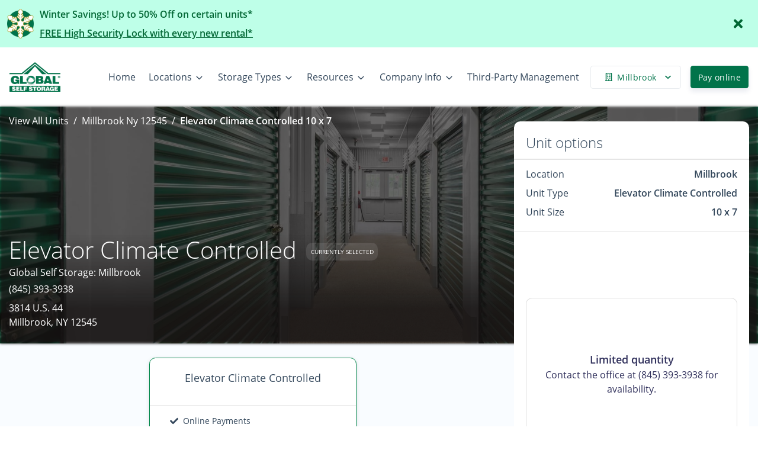

--- FILE ---
content_type: application/javascript; charset=UTF-8
request_url: https://www.globalselfstorage.us/_nuxt/c65f066.js
body_size: 2725
content:
/*! For license information please see LICENSES */
(window.webpackJsonp=window.webpackJsonp||[]).push([[124],{2771:function(t,e,r){"use strict";r.r(e);var n=r(11),o=(r(13),r(16),r(28),r(15),r(9),r(24),r(25),r(10),r(30),r(20),r(49),r(29),r(50),r(45),r(39),r(51),r(52),r(53),r(48),r(42),r(31),r(22),r(90),r(23),r(44),r(8)),c=r.n(o),l=r(221),h=r.n(l);function f(){f=function(){return e};var t,e={},r=Object.prototype,o=r.hasOwnProperty,c=Object.defineProperty||function(t,e,r){t[e]=r.value},i="function"==typeof Symbol?Symbol:{},a=i.iterator||"@@iterator",l=i.asyncIterator||"@@asyncIterator",u=i.toStringTag||"@@toStringTag";function h(t,e,r){return Object.defineProperty(t,e,{value:r,enumerable:!0,configurable:!0,writable:!0}),t[e]}try{h({},"")}catch(t){h=function(t,e,r){return t[e]=r}}function v(t,e,r,n){var i=e&&e.prototype instanceof L?e:L,a=Object.create(i.prototype),o=new R(n||[]);return c(a,"_invoke",{value:k(t,r,o)}),a}function y(t,e,r){try{return{type:"normal",arg:t.call(e,r)}}catch(t){return{type:"throw",arg:t}}}e.wrap=v;var d="suspendedStart",m="suspendedYield",w="executing",s="completed",E={};function L(){}function x(){}function _(){}var p={};h(p,a,(function(){return this}));var O=Object.getPrototypeOf,T=O&&O(O(G([])));T&&T!==r&&o.call(T,a)&&(p=T);var g=_.prototype=L.prototype=Object.create(p);function j(t){["next","throw","return"].forEach((function(e){h(t,e,(function(t){return this._invoke(e,t)}))}))}function S(t,e){function r(c,l,i,a){var h=y(t[c],t,l);if("throw"!==h.type){var u=h.arg,f=u.value;return f&&"object"==Object(n.a)(f)&&o.call(f,"__await")?e.resolve(f.__await).then((function(t){r("next",t,i,a)}),(function(t){r("throw",t,i,a)})):e.resolve(f).then((function(t){u.value=t,i(u)}),(function(t){return r("throw",t,i,a)}))}a(h.arg)}var l;c(this,"_invoke",{value:function(t,n){function o(){return new e((function(e,o){r(t,n,e,o)}))}return l=l?l.then(o,o):o()}})}function k(e,r,n){var o=d;return function(i,a){if(o===w)throw Error("Generator is already running");if(o===s){if("throw"===i)throw a;return{value:t,done:!0}}for(n.method=i,n.arg=a;;){var c=n.delegate;if(c){var u=N(c,n);if(u){if(u===E)continue;return u}}if("next"===n.method)n.sent=n._sent=n.arg;else if("throw"===n.method){if(o===d)throw o=s,n.arg;n.dispatchException(n.arg)}else"return"===n.method&&n.abrupt("return",n.arg);o=w;var p=y(e,r,n);if("normal"===p.type){if(o=n.done?s:m,p.arg===E)continue;return{value:p.arg,done:n.done}}"throw"===p.type&&(o=s,n.method="throw",n.arg=p.arg)}}}function N(e,r){var n=r.method,o=e.iterator[n];if(o===t)return r.delegate=null,"throw"===n&&e.iterator.return&&(r.method="return",r.arg=t,N(e,r),"throw"===r.method)||"return"!==n&&(r.method="throw",r.arg=new TypeError("The iterator does not provide a '"+n+"' method")),E;var i=y(o,e.iterator,r.arg);if("throw"===i.type)return r.method="throw",r.arg=i.arg,r.delegate=null,E;var a=i.arg;return a?a.done?(r[e.resultName]=a.value,r.next=e.nextLoc,"return"!==r.method&&(r.method="next",r.arg=t),r.delegate=null,E):a:(r.method="throw",r.arg=new TypeError("iterator result is not an object"),r.delegate=null,E)}function P(t){var e={tryLoc:t[0]};1 in t&&(e.catchLoc=t[1]),2 in t&&(e.finallyLoc=t[2],e.afterLoc=t[3]),this.tryEntries.push(e)}function F(t){var e=t.completion||{};e.type="normal",delete e.arg,t.completion=e}function R(t){this.tryEntries=[{tryLoc:"root"}],t.forEach(P,this),this.reset(!0)}function G(e){if(e||""===e){var r=e[a];if(r)return r.call(e);if("function"==typeof e.next)return e;if(!isNaN(e.length)){var c=-1,i=function r(){for(;++c<e.length;)if(o.call(e,c))return r.value=e[c],r.done=!1,r;return r.value=t,r.done=!0,r};return i.next=i}}throw new TypeError(Object(n.a)(e)+" is not iterable")}return x.prototype=_,c(g,"constructor",{value:_,configurable:!0}),c(_,"constructor",{value:x,configurable:!0}),x.displayName=h(_,u,"GeneratorFunction"),e.isGeneratorFunction=function(t){var e="function"==typeof t&&t.constructor;return!!e&&(e===x||"GeneratorFunction"===(e.displayName||e.name))},e.mark=function(t){return Object.setPrototypeOf?Object.setPrototypeOf(t,_):(t.__proto__=_,h(t,u,"GeneratorFunction")),t.prototype=Object.create(g),t},e.awrap=function(t){return{__await:t}},j(S.prototype),h(S.prototype,l,(function(){return this})),e.AsyncIterator=S,e.async=function(t,r,n,o,i){void 0===i&&(i=Promise);var a=new S(v(t,r,n,o),i);return e.isGeneratorFunction(r)?a:a.next().then((function(t){return t.done?t.value:a.next()}))},j(g),h(g,u,"Generator"),h(g,a,(function(){return this})),h(g,"toString",(function(){return"[object Generator]"})),e.keys=function(t){var e=Object(t),r=[];for(var n in e)r.push(n);return r.reverse(),function t(){for(;r.length;){var n=r.pop();if(n in e)return t.value=n,t.done=!1,t}return t.done=!0,t}},e.values=G,R.prototype={constructor:R,reset:function(e){if(this.prev=0,this.next=0,this.sent=this._sent=t,this.done=!1,this.delegate=null,this.method="next",this.arg=t,this.tryEntries.forEach(F),!e)for(var r in this)"t"===r.charAt(0)&&o.call(this,r)&&!isNaN(+r.slice(1))&&(this[r]=t)},stop:function(){this.done=!0;var t=this.tryEntries[0].completion;if("throw"===t.type)throw t.arg;return this.rval},dispatchException:function(e){if(this.done)throw e;var r=this;function n(n,o){return a.type="throw",a.arg=e,r.next=n,o&&(r.method="next",r.arg=t),!!o}for(var c=this.tryEntries.length-1;c>=0;--c){var i=this.tryEntries[c],a=i.completion;if("root"===i.tryLoc)return n("end");if(i.tryLoc<=this.prev){var l=o.call(i,"catchLoc"),u=o.call(i,"finallyLoc");if(l&&u){if(this.prev<i.catchLoc)return n(i.catchLoc,!0);if(this.prev<i.finallyLoc)return n(i.finallyLoc)}else if(l){if(this.prev<i.catchLoc)return n(i.catchLoc,!0)}else{if(!u)throw Error("try statement without catch or finally");if(this.prev<i.finallyLoc)return n(i.finallyLoc)}}}},abrupt:function(t,e){for(var r=this.tryEntries.length-1;r>=0;--r){var n=this.tryEntries[r];if(n.tryLoc<=this.prev&&o.call(n,"finallyLoc")&&this.prev<n.finallyLoc){var i=n;break}}i&&("break"===t||"continue"===t)&&i.tryLoc<=e&&e<=i.finallyLoc&&(i=null);var a=i?i.completion:{};return a.type=t,a.arg=e,i?(this.method="next",this.next=i.finallyLoc,E):this.complete(a)},complete:function(t,e){if("throw"===t.type)throw t.arg;return"break"===t.type||"continue"===t.type?this.next=t.arg:"return"===t.type?(this.rval=this.arg=t.arg,this.method="return",this.next="end"):"normal"===t.type&&e&&(this.next=e),E},finish:function(t){for(var e=this.tryEntries.length-1;e>=0;--e){var r=this.tryEntries[e];if(r.finallyLoc===t)return this.complete(r.completion,r.afterLoc),F(r),E}},catch:function(t){for(var e=this.tryEntries.length-1;e>=0;--e){var r=this.tryEntries[e];if(r.tryLoc===t){var n=r.completion;if("throw"===n.type){var o=n.arg;F(r)}return o}}throw Error("illegal catch attempt")},delegateYield:function(e,r,n){return this.delegate={iterator:G(e),resultName:r,nextLoc:n},"next"===this.method&&(this.arg=t),E}},e}var v,y={layout:"view-unit",middleware:["units-manager","load-data","load-unit","reset-rental-flow"],components:{SitelinkValuePricePage:r(2291).a},beforeRouteLeave:(v=c()(f().mark((function t(e,r,n){return f().wrap((function(t){for(;;)switch(t.prev=t.next){case 0:n((function(t){e.path.includes("view-unit")||(console.log("🚀 ~ file: index.vue ~ line 22 ~ next ~ vm",t),console.log("rentalFlow/RESET_RENTAL_FLOW"),t.$store.dispatch("clientWebsite/resetUnitPageVariables",null),t.$store.commit("insightsRentalFlow/RESET_RENTAL_FLOW",null),t.$store.commit("rentalFlow/RESET_RENTAL_FLOW",null))}));case 1:case"end":return t.stop()}}),t)}))),function(t,e,r){return v.apply(this,arguments)}),beforeRouteEnter:function(t,e,r){r((function(r){r.$store.commit("clientWebsite/SET_SELECTED_UNIT_OPTIONS",[]);var n=e.path.split("/").pop(),o=("rent"===n||"reserve"===n||e.path,t.params.location_slug),c=r.$store.getters["clientWebsite/getLocations"],l=c?c.length>1?"/locations/"+o:"/units":"/",f=[{text:"View All Units",to:l,active:!1},{text:h()(o),to:l,active:!1}];r.$store.commit("clientWebsite/SET_BREADCRUMBS",f)}))}},d=y,m=r(19),component=Object(m.a)(d,(function(){return(0,this._self._c)("SitelinkValuePricePage")}),[],!1,null,"7d5db9b2",null);e.default=component.exports}}]);

--- FILE ---
content_type: application/javascript; charset=UTF-8
request_url: https://www.globalselfstorage.us/_nuxt/af51585.js
body_size: 5453
content:
/*! For license information please see LICENSES */
(window.webpackJsonp=window.webpackJsonp||[]).push([[24,403],{1297:function(t,e,r){"use strict";r.r(e);r(9);var n=r(11),o=(r(13),r(16),r(97),r(28),r(15),r(24),r(25),r(10),r(31),r(30),r(76),r(20),r(49),r(29),r(50),r(45),r(39),r(51),r(52),r(38),r(53),r(48),r(42),r(22),r(23),r(44),r(8)),l=r.n(o),c=r(86),d=r(18),f=r(196),h=r.n(f),m=r(497),v=r(1544),y=r(1542),w=r(218),L=r(80);function _(){_=function(){return e};var t,e={},r=Object.prototype,o=r.hasOwnProperty,l=Object.defineProperty||function(t,e,r){t[e]=r.value},i="function"==typeof Symbol?Symbol:{},a=i.iterator||"@@iterator",c=i.asyncIterator||"@@asyncIterator",u=i.toStringTag||"@@toStringTag";function d(t,e,r){return Object.defineProperty(t,e,{value:r,enumerable:!0,configurable:!0,writable:!0}),t[e]}try{d({},"")}catch(t){d=function(t,e,r){return t[e]=r}}function f(t,e,r,n){var i=e&&e.prototype instanceof L?e:L,a=Object.create(i.prototype),o=new T(n||[]);return l(a,"_invoke",{value:O(t,r,o)}),a}function h(t,e,r){try{return{type:"normal",arg:t.call(e,r)}}catch(t){return{type:"throw",arg:t}}}e.wrap=f;var m="suspendedStart",v="suspendedYield",y="executing",s="completed",w={};function L(){}function x(){}function k(){}var p={};d(p,a,(function(){return this}));var S=Object.getPrototypeOf,C=S&&S(S(R([])));C&&C!==r&&o.call(C,a)&&(p=C);var g=k.prototype=L.prototype=Object.create(p);function E(t){["next","throw","return"].forEach((function(e){d(t,e,(function(t){return this._invoke(e,t)}))}))}function P(t,e){function r(l,c,i,a){var d=h(t[l],t,c);if("throw"!==d.type){var u=d.arg,f=u.value;return f&&"object"==Object(n.a)(f)&&o.call(f,"__await")?e.resolve(f.__await).then((function(t){r("next",t,i,a)}),(function(t){r("throw",t,i,a)})):e.resolve(f).then((function(t){u.value=t,i(u)}),(function(t){return r("throw",t,i,a)}))}a(d.arg)}var c;l(this,"_invoke",{value:function(t,n){function o(){return new e((function(e,o){r(t,n,e,o)}))}return c=c?c.then(o,o):o()}})}function O(e,r,n){var o=m;return function(i,a){if(o===y)throw Error("Generator is already running");if(o===s){if("throw"===i)throw a;return{value:t,done:!0}}for(n.method=i,n.arg=a;;){var l=n.delegate;if(l){var u=B(l,n);if(u){if(u===w)continue;return u}}if("next"===n.method)n.sent=n._sent=n.arg;else if("throw"===n.method){if(o===m)throw o=s,n.arg;n.dispatchException(n.arg)}else"return"===n.method&&n.abrupt("return",n.arg);o=y;var p=h(e,r,n);if("normal"===p.type){if(o=n.done?s:v,p.arg===w)continue;return{value:p.arg,done:n.done}}"throw"===p.type&&(o=s,n.method="throw",n.arg=p.arg)}}}function B(e,r){var n=r.method,o=e.iterator[n];if(o===t)return r.delegate=null,"throw"===n&&e.iterator.return&&(r.method="return",r.arg=t,B(e,r),"throw"===r.method)||"return"!==n&&(r.method="throw",r.arg=new TypeError("The iterator does not provide a '"+n+"' method")),w;var i=h(o,e.iterator,r.arg);if("throw"===i.type)return r.method="throw",r.arg=i.arg,r.delegate=null,w;var a=i.arg;return a?a.done?(r[e.resultName]=a.value,r.next=e.nextLoc,"return"!==r.method&&(r.method="next",r.arg=t),r.delegate=null,w):a:(r.method="throw",r.arg=new TypeError("iterator result is not an object"),r.delegate=null,w)}function F(t){var e={tryLoc:t[0]};1 in t&&(e.catchLoc=t[1]),2 in t&&(e.finallyLoc=t[2],e.afterLoc=t[3]),this.tryEntries.push(e)}function j(t){var e=t.completion||{};e.type="normal",delete e.arg,t.completion=e}function T(t){this.tryEntries=[{tryLoc:"root"}],t.forEach(F,this),this.reset(!0)}function R(e){if(e||""===e){var r=e[a];if(r)return r.call(e);if("function"==typeof e.next)return e;if(!isNaN(e.length)){var l=-1,i=function r(){for(;++l<e.length;)if(o.call(e,l))return r.value=e[l],r.done=!1,r;return r.value=t,r.done=!0,r};return i.next=i}}throw new TypeError(Object(n.a)(e)+" is not iterable")}return x.prototype=k,l(g,"constructor",{value:k,configurable:!0}),l(k,"constructor",{value:x,configurable:!0}),x.displayName=d(k,u,"GeneratorFunction"),e.isGeneratorFunction=function(t){var e="function"==typeof t&&t.constructor;return!!e&&(e===x||"GeneratorFunction"===(e.displayName||e.name))},e.mark=function(t){return Object.setPrototypeOf?Object.setPrototypeOf(t,k):(t.__proto__=k,d(t,u,"GeneratorFunction")),t.prototype=Object.create(g),t},e.awrap=function(t){return{__await:t}},E(P.prototype),d(P.prototype,c,(function(){return this})),e.AsyncIterator=P,e.async=function(t,r,n,o,i){void 0===i&&(i=Promise);var a=new P(f(t,r,n,o),i);return e.isGeneratorFunction(r)?a:a.next().then((function(t){return t.done?t.value:a.next()}))},E(g),d(g,u,"Generator"),d(g,a,(function(){return this})),d(g,"toString",(function(){return"[object Generator]"})),e.keys=function(t){var e=Object(t),r=[];for(var n in e)r.push(n);return r.reverse(),function t(){for(;r.length;){var n=r.pop();if(n in e)return t.value=n,t.done=!1,t}return t.done=!0,t}},e.values=R,T.prototype={constructor:T,reset:function(e){if(this.prev=0,this.next=0,this.sent=this._sent=t,this.done=!1,this.delegate=null,this.method="next",this.arg=t,this.tryEntries.forEach(j),!e)for(var r in this)"t"===r.charAt(0)&&o.call(this,r)&&!isNaN(+r.slice(1))&&(this[r]=t)},stop:function(){this.done=!0;var t=this.tryEntries[0].completion;if("throw"===t.type)throw t.arg;return this.rval},dispatchException:function(e){if(this.done)throw e;var r=this;function n(n,o){return a.type="throw",a.arg=e,r.next=n,o&&(r.method="next",r.arg=t),!!o}for(var l=this.tryEntries.length-1;l>=0;--l){var i=this.tryEntries[l],a=i.completion;if("root"===i.tryLoc)return n("end");if(i.tryLoc<=this.prev){var c=o.call(i,"catchLoc"),u=o.call(i,"finallyLoc");if(c&&u){if(this.prev<i.catchLoc)return n(i.catchLoc,!0);if(this.prev<i.finallyLoc)return n(i.finallyLoc)}else if(c){if(this.prev<i.catchLoc)return n(i.catchLoc,!0)}else{if(!u)throw Error("try statement without catch or finally");if(this.prev<i.finallyLoc)return n(i.finallyLoc)}}}},abrupt:function(t,e){for(var r=this.tryEntries.length-1;r>=0;--r){var n=this.tryEntries[r];if(n.tryLoc<=this.prev&&o.call(n,"finallyLoc")&&this.prev<n.finallyLoc){var i=n;break}}i&&("break"===t||"continue"===t)&&i.tryLoc<=e&&e<=i.finallyLoc&&(i=null);var a=i?i.completion:{};return a.type=t,a.arg=e,i?(this.method="next",this.next=i.finallyLoc,w):this.complete(a)},complete:function(t,e){if("throw"===t.type)throw t.arg;return"break"===t.type||"continue"===t.type?this.next=t.arg:"return"===t.type?(this.rval=this.arg=t.arg,this.method="return",this.next="end"):"normal"===t.type&&e&&(this.next=e),w},finish:function(t){for(var e=this.tryEntries.length-1;e>=0;--e){var r=this.tryEntries[e];if(r.finallyLoc===t)return this.complete(r.completion,r.afterLoc),j(r),w}},catch:function(t){for(var e=this.tryEntries.length-1;e>=0;--e){var r=this.tryEntries[e];if(r.tryLoc===t){var n=r.completion;if("throw"===n.type){var o=n.arg;j(r)}return o}}throw Error("illegal catch attempt")},delegateYield:function(e,r,n){return this.delegate={iterator:R(e),resultName:r,nextLoc:n},"next"===this.method&&(this.arg=t),w}},e}var x,k,S={name:"BaseLoginForm",components:{ValidationObserver:c.a,ValidationProvider:c.b,Multiselect:h.a,RentalFlowStickyFooter:m.a,BAlert:v.a,BFormGroup:y.a,PugImg:w.a,LazyHydrate:L.a},props:{forgotPasswordTitle:{type:String,default:"Forgot your password?"},forgotPasswordUrl:{type:String,default:"/forgot-password"},submitBtnVariant:{type:String,default:"default"},emailPlaceholder:{type:String,default:"Email"},pwPlaceholder:{type:String,default:"Password"},isCard:{type:Boolean,default:!1},cardTitle:{type:String,default:"Login"},isLoading:{type:Boolean,default:!1},selectLocationPlaceholder:{type:String,default:"Please select a location"},inputError:{type:String,default:null},successMessage:{type:String,default:null}},data:function(){return{email:"",pw:"",location:null,filteredLocations:[],dontUseSelectedLocation:!1,localError:null}},computed:Object.assign({},Object(d.c)({account:"clientWebsite/account",locations:"clientWebsite/getLocations",locationsByDistance:"clientWebsite/getLocationsByDistance",selectedLocation:"clientWebsite/getSelectedLocation",selectedUnit:"clientWebsite/getSelectedUnit",isRentalActive:"rentalFlow/getIsRentalActive",isReservationActive:"rentalFlow/getIsReservationActive"}),{isRental:function(){return this.isRentalActive||this.isReservationActive},backUrl:function(){var t="/units";return this.$route.path.includes("view-unit")&&(t=this.$route.path.replace(/\/rent|\/reserve/gi,"?unit="+this.selectedUnit.sitelink_id)),t},errorToShow:function(){return this.inputError||this.localError}}),watch:{selectedLocation:function(){this.dontUseSelectedLocation||(this.location=this.selectedLocation)},locationsByDistance:function(){this.filteredLocations=this.locationsByDistance.filter(this.isLocationAllowed)}},mounted:function(){var t=this;this.$nextTick((function(){t.filteredLocations=t.locationsByDistance.filter(t.isLocationAllowed)}))},created:function(){this.selectedLocation&&this.selectedLocation.id?(this.location=this.selectedLocation,this.onLocationSelected(this.selectedLocation)):this.locations&&1===this.locations.length&&(this.location=this.locations[0],this.onLocationSelected(this.locations[0]))},methods:Object.assign({},Object(d.b)({updateSelectedLocation:"clientWebsite/updateSelectedLocation",updateLoginState:"rentalFlow/updateLoginState"}),{locationsLength:function(){return this.locations.length},checkIfValid:function(t){var e=t.errors;return t.validated?!e.length:null},isLocationAllowed:function(t){return"sitelink"===t.software&&(!(t.global_settings&&t.global_settings.hasOwnProperty("enable_portal"))||t.global_settings.enable_portal)},click:(k=l()(_().mark((function t(e){return _().wrap((function(t){for(;;)switch(t.prev=t.next){case 0:return t.next=2,this.$refs.loginForm.validate();case 2:if(!t.sent){t.next=17;break}if(this.isRental){t.next=16;break}if(this.account.global_settings.enable_portal){t.next=10;break}return this.localError="Online payments are disabled. We apologize for the inconvenience.",t.abrupt("return");case 10:if(!this.location||this.isLocationAllowed(this.location)){t.next=15;break}return 1===this.locations.length?this.localError="Online payments are disabled. We apologize for the inconvenience.":this.$refs.loginForm.setErrors({location:["Online payments are disabled for this location. We apologize for the inconvenience."]}),t.abrupt("return");case 15:this.localError=null;case 16:this.$emit("form_submit",{email:this.email,pw:this.pw,location:this.location});case 17:case"end":return t.stop()}}),t,this)}))),function(t){return k.apply(this,arguments)}),onLocationSelected:(x=l()(_().mark((function t(e){return _().wrap((function(t){for(;;)switch(t.prev=t.next){case 0:if(!e){t.next=10;break}return t.prev=1,t.next=4,this.updateSelectedLocation({location:e,setFilter:!0});case 4:t.next=10;break;case 6:t.prev=6,t.t0=t.catch(1),console.error(t.t0),this.$rollbar.info("BaseLoginForm: Error updating selected location",t.t0);case 10:case"end":return t.stop()}}),t,this,[[1,6]])}))),function(t){return x.apply(this,arguments)})})},C=S,E=(r(1883),r(19)),component=Object(E.a)(C,(function(){var t=this,e=t._self._c;return e("div",{staticClass:"base-login-form-wrapper w-100",attrs:{"data-test":"BaseLoginForm"}},[t.isRental?e("b-card",{staticClass:"border-0 mb-4",attrs:{"body-class":"p-0"}},[e("div",{staticClass:"d-flex flex-column flex-lg-row flex-lg-wrap justify-content-lg-between align-items-lg-center"},[e("b-link",{staticClass:"rental-tab-subtitle mb-3 col-12 px-0",staticStyle:{"text-decoration":"none"},on:{click:function(e){return t.updateLoginState("create")}}},[e("client-only",[e("font-awesome-icon",{attrs:{icon:"arrow-left"}})],1),t._v(" Create Account")],1),e("h3",{staticClass:"rental-tab-title"},[t._v("Login to your account")]),e("b-link",{staticClass:"rental-tab-subtitle",on:{click:function(e){return t.updateLoginState("reset")}}},[t._v("Forgot password? Reset here.")])],1)]):t._e(),e("validation-observer",{ref:"loginForm",attrs:{slim:""},scopedSlots:t._u([{key:"default",fn:function(r){return[e("b-card",{staticClass:"border-0",class:{shadow:t.isCard,"bg-transparent":!t.isCard},attrs:{title:t.isRental?"":t.cardTitle,"no-body":!t.isCard}},[t.successMessage?e("b-alert",{staticClass:"mb-3",attrs:{variant:"success",show:"",dismissible:""},on:{dismissed:function(e){return t.$emit("clear-success-message")}}},[t._v(t._s(t.successMessage))]):t._e(),e("b-form",{attrs:{id:"login-form"},on:{submit:function(e){return e.preventDefault(),t.click.apply(null,arguments)}}},[!t.isRental&&t.locations.length>1?e("validation-provider",{attrs:{name:"location",rules:"required"},scopedSlots:t._u([{key:"default",fn:function(r){return[e("b-form-group",{attrs:{id:"input-group-0",label:"Location","label-for":"location-multiselect","label-size":"sm","invalid-feedback":r.errors[0]?r.errors[0]:null,"label-class":"mb-0",state:null===t.errorToShow&&t.checkIfValid(r)}},[e("multiselect",{ref:"location-multiselect",staticClass:"website-multiselect",class:{"is-invalid":null!==t.errorToShow||r.errors[0],"is-valid":null===t.errorToShow&&r.validated&&r.valid,disabled:t.isLoading},attrs:{id:"location-multiselect",label:"name","track-by":"name",allowEmpty:!1,selectLabel:"",selectedLabel:"✔",deselectLabel:"",placeholder:t.selectLocationPlaceholder,options:t.filteredLocations,searchable:!0,disabled:t.isLoading,"data-test":"Form Locations Multiselect"},on:{select:t.onLocationSelected},scopedSlots:t._u([{key:"option",fn:function(r){var option=r.option;return[e("div",{staticClass:"option__desc"},[e("div",{staticClass:"d-flex align-items-center"},[option.main_image?e("PugImg",{staticClass:"mr-3",attrs:{img:option.main_image,alt:"Location Main Image",sizeToShow:"thumbnail",classes:"unit-image"}}):t._e(),e("div",{staticClass:"option__title mb-1 font-weight-bold w-100"},[t._v(t._s(option.name)),e("div",{staticClass:"small text-wrap w-75"},[t._v(t._s(option.address.street_1))]),option&&option.address&&option.address.street_2?e("div",{staticClass:"small text-wrap w-75"},[t._v(t._s(option.address.street_2))]):t._e(),e("div",{staticClass:"small text-wrap w-75"},[t._v(t._s(option.address.city)+", "+t._s(option.address.state_province)+" "+t._s(option.address.postal))]),option.distance?e("div",{staticClass:"small"},[t._v(t._s(t._f("number")(option.distance,2))+" mi")]):t._e()])],1)])]}}],null,!0),model:{value:t.location,callback:function(e){t.location=e},expression:"location"}})],1)]}}],null,!0)}):t._e(),e("validation-provider",{attrs:{name:"email",rules:"required|email"},scopedSlots:t._u([{key:"default",fn:function(r){return[e("b-form-group",{attrs:{id:"input-group-1","label-for":"text-email",label:"Email","label-size":"sm","label-class":"mb-0","invalid-feedback":r.errors[0]?r.errors[0]:null,state:null===t.errorToShow&&t.checkIfValid(r)}},[e("b-input",{class:{disabled:t.isLoading},attrs:{id:"text-email",type:"email","aria-describedby":"input-group-1",autocomplete:"username",disabled:t.isLoading,placeholder:t.emailPlaceholder,state:null===t.errorToShow&&t.checkIfValid(r),trim:""},model:{value:t.email,callback:function(e){t.email=e},expression:"email"}})],1)]}}],null,!0)}),e("validation-provider",{attrs:{name:"password",rules:"required"},scopedSlots:t._u([{key:"default",fn:function(r){return[e("b-form-group",{attrs:{id:"input-group-2","label-for":"text-password",label:"Password","label-size":"sm","label-class":"mb-0","invalid-feedback":r.errors[0]?r.errors[0]:null,state:null===t.errorToShow&&t.checkIfValid(r)}},[e("b-input",{class:{disabled:t.isLoading},attrs:{id:"text-password",type:"password","aria-describedby":"input-group-2",autocomplete:"current-password",disabled:t.isLoading,placeholder:t.pwPlaceholder,state:null===t.errorToShow&&t.checkIfValid(r)},model:{value:t.pw,callback:function(e){t.pw=e},expression:"pw"}})],1)]}}],null,!0)}),t.errorToShow?e("b-alert",{staticClass:"mb-0 mt-3",attrs:{variant:"danger",show:""}},[t.inputError?[e("h6",{staticClass:"font-weight-bold"},[t._v(t._s(t.inputError))]),t.inputError?e("ul",{staticClass:"mb-0"},[!t.isRental&&t.locations&&t.locations.length>1?e("li",[e("a",{staticClass:"text-reset",attrs:{href:"#input-group-0"}},[t._v("Verify your selected location is correct")])]):t._e(),e("li",[t._v("Email or password are incorrect")])]):t._e()]:e("span",[t._v(t._s(t.localError))])],2):t._e(),t.isRental?t._e():[e("b-link",{staticClass:"mt-4 d-block text-dark font-weight-bold",attrs:{to:t.forgotPasswordUrl}},[t._v(t._s(t.forgotPasswordTitle))]),e("b-button",{staticClass:"mt-2",attrs:{type:"submit",variant:t.submitBtnVariant,disabled:t.isLoading||r.invalid,squared:t.isSquaredButton,pill:t.isPillButton,block:""}},[t.isLoading?[e("client-only",[e("font-awesome-icon",{staticClass:"mr-2",attrs:{icon:"spinner",spin:""}})],1),e("span",[t._v("Login")])]:[e("span",[t._v("Login")])]],2)]],2)],1),t.isRental?e("div",{staticClass:"d-flex justify-content-between flex-wrap mt-5 pb-4"},[t.isRental?e("b-button",{staticClass:"text-decoration-none text-muted px-0",attrs:{variant:"link",to:t.backUrl,squared:t.isSquaredButton,pill:t.isPillButton}},[e("client-only",[e("font-awesome-icon",{attrs:{icon:"arrow-left"}})],1),e("span",[t._v("Back to unit details")])],1):t._e(),e("b-button",{staticClass:"d-none d-lg-inline",attrs:{form:"login-form",type:"submit",variant:t.submitBtnVariant,disabled:t.isLoading||r.invalid,squared:t.isSquaredButton,pill:t.isPillButton}},[t.isLoading?[e("client-only",[e("font-awesome-icon",{staticClass:"mr-2",attrs:{icon:"spinner",spin:""}})],1),e("span",[t._v("Continue")])]:[e("span",[t._v("Continue")])]],2),e("RentalFlowStickyFooter",{staticClass:"d-lg-none",scopedSlots:t._u([{key:"footer-right",fn:function(){return[e("b-button",{staticClass:"px-2 text-sm",attrs:{form:"login-form",type:"submit",block:"",variant:t.submitBtnVariant,disabled:t.isLoading||r.invalid,squared:t.isSquaredButton,pill:t.isPillButton}},[t.isLoading?[e("client-only",[e("font-awesome-icon",{staticClass:"mr-2",attrs:{icon:"spinner",spin:""}})],1),e("span",[t._v("Continue")])]:[e("span",[t._v("Continue")])]],2)]},proxy:!0}],null,!0)})],1):t._e()]}}])})],1)}),[],!1,null,"13af9ba0",null);e.default=component.exports},1834:function(t,e,r){var content=r(1884);content.__esModule&&(content=content.default),"string"==typeof content&&(content=[[t.i,content,""]]),content.locals&&(t.exports=content.locals);(0,r(59).default)("713f8b38",content,!0,{sourceMap:!1})},1882:function(t,e,r){"use strict";var n=r(1297);r.d(e,"a",(function(){return n.default}))},1883:function(t,e,r){"use strict";r(1834)},1884:function(t,e,r){var n=r(58)((function(i){return i[1]}));n.push([t.i,".base-login-form-wrapper .rental-tab-subtitle[data-v-13af9ba0]{color:#788995;font-size:16px;font-weight:lighter;-webkit-text-decoration:underline;text-decoration:underline}[data-v-13af9ba0] .unit-image{border-radius:50%;height:3rem;width:3rem}",""]),n.locals={},t.exports=n}}]);

--- FILE ---
content_type: application/javascript; charset=UTF-8
request_url: https://www.globalselfstorage.us/_nuxt/static/1768254472/manifest.js
body_size: 5704
content:
__NUXT_JSONP__("manifest.js", {routes:["\u002F","\u002Fcustomer-portal\u002Fclaim-account","\u002Flocations\u002Fsadsburyville-pa-19369\u002Fstorage-in-coatesville","\u002Freviews\u002Fmerrillville-in-46410","\u002Fprivacy-policy","\u002Fcontact","\u002Fcareers","\u002Fcubby-checkout","\u002Fcustomer-reviews","\u002Fpersonal-property-insurance","\u002Fpersonal-storage","\u002Fprivacy-policy-terms","\u002Fview-locations","\u002Fwine-storage","\u002Ffaqs","\u002Fwhy-global","\u002Fstorage-in-summerville","\u002Fboat-rv-storage","\u002Fthird-party","\u002Fabout","\u002Fbusiness-storage","\u002Fclimate-controlled","\u002Ffree-moving-truck","\u002Fmoving-supplies","\u002Freferral-program","\u002Fself-storage-kiosks","\u002Fcustomer-portal\u002Flogin","\u002Fsize-guide","\u002Fcustomer-portal\u002Fforgot-password","\u002Flocations\u002Fdolton-il-60419","\u002Flocations\u002Fbolingbrook-il-60440","\u002Fstorage-tips","\u002Flocations\u002Fclinton-ct-06413","\u002Flocations\u002Flima-oh-45805","\u002Flocations\u002Fedmond-ok-73013","\u002Flocations\u002Fmerrillville-in-46410","\u002Flocations\u002Fsummerville-sc-29483","\u002Flocations\u002Frochester-ny-14624","\u002Flocations\u002Fwest-henrietta-ny-14586","\u002Freviews\u002Fedmond-ok-73013","\u002Freviews\u002Fdolton-il-60419","\u002Freviews\u002Fsummerville-sc-29483","\u002Freviews\u002Fmccordsville-in-46055","\u002Freviews\u002Fwest-henrietta-ny-14586","\u002Freviews\u002Fbolingbrook-il-60440","\u002Freviews\u002Frochester-ny-14624","\u002Freviews\u002Fclinton-ct-06413","\u002Freviews\u002Fsummerville-sc-29485","\u002Freviews\u002Fmillbrook-ny-12545","\u002Freviews\u002Flima-oh-45805","\u002Freviews\u002Fsadsburyville-pa-19369","\u002Flocations\u002Fmillbrook-ny-12545\u002Fview-unit\u002F4\u002F4\u002F838","\u002Flocations\u002Fmccordsville-in-46055\u002Fview-unit\u002F5\u002F3\u002F590","\u002Freviews","\u002Flocations\u002Fmccordsville-in-46055","\u002Flocations\u002Fmillbrook-ny-12545","\u002Flocations\u002Fsadsburyville-pa-19369","\u002Flocations\u002Fsummerville-sc-29485","\u002Flocations\u002Fmillbrook-ny-12545\u002Fview-unit\u002F3\u002F6\u002F622\u002Freserve","\u002Flocations\u002Fsummerville-sc-29485\u002Fview-unit\u002F5\u002F5","\u002Flocations\u002Fmillbrook-ny-12545\u002Fview-unit\u002F3\u002F3","\u002Flocations\u002Fmccordsville-in-46055\u002Fview-unit\u002F5\u002F3","\u002Flocations\u002Fmillbrook-ny-12545\u002Fview-unit\u002F3.5\u002F3\u002F622\u002Freserve","\u002Flocations\u002Fsummerville-sc-29485\u002Fview-unit\u002F5\u002F5\u002F393\u002Frent","\u002Flocations\u002Fsummerville-sc-29485\u002Fview-unit\u002F5\u002F5\u002F393\u002Freserve","\u002Flocations\u002Fmillbrook-ny-12545\u002Fview-unit\u002F3.5\u002F3","\u002Flocations\u002Fmillbrook-ny-12545\u002Fview-unit\u002F3\u002F3\u002F622\u002Frent","\u002Flocations\u002Fmillbrook-ny-12545\u002Fview-unit\u002F4\u002F4","\u002Flocations\u002Fmillbrook-ny-12545\u002Fview-unit\u002F3\u002F6","\u002Flocations\u002Fmillbrook-ny-12545\u002Fview-unit\u002F3\u002F6\u002F622","\u002Flocations\u002Fsummerville-sc-29485\u002Fview-unit\u002F5\u002F5\u002F393","\u002Flocations\u002Fmccordsville-in-46055\u002Fview-unit\u002F5\u002F3\u002F594\u002Freserve","\u002Flocations\u002Fmillbrook-ny-12545\u002Fview-unit\u002F3\u002F3\u002F622\u002Freserve","\u002Flocations\u002Fmillbrook-ny-12545\u002Fview-unit\u002F3.5\u002F3\u002F622\u002Frent","\u002Flocations\u002Fmccordsville-in-46055\u002Fview-unit\u002F5\u002F3\u002F590\u002Freserve","\u002Flocations\u002Fmillbrook-ny-12545\u002Fview-unit\u002F4\u002F4\u002F838\u002Frent","\u002Flocations\u002Fmccordsville-in-46055\u002Fview-unit\u002F5\u002F3\u002F594\u002Frent","\u002Flocations\u002Fmccordsville-in-46055\u002Fview-unit\u002F5\u002F3\u002F590\u002Frent","\u002Flocations\u002Fmillbrook-ny-12545\u002Fview-unit\u002F3\u002F6\u002F622\u002Frent","\u002Flocations\u002Fmillbrook-ny-12545\u002Fview-unit\u002F4\u002F4\u002F838\u002Freserve","\u002Flocations\u002Fmillbrook-ny-12545\u002Fview-unit\u002F3.5\u002F3\u002F622","\u002Flocations\u002Fmillbrook-ny-12545\u002Fview-unit\u002F3\u002F3\u002F622","\u002Flocations\u002Fmccordsville-in-46055\u002Fview-unit\u002F5\u002F3\u002F594","\u002Flocations\u002Fmccordsville-in-46055\u002Fview-unit\u002F5\u002F5","\u002Flocations\u002Fmccordsville-in-46055\u002Fview-unit\u002F5\u002F5\u002F594","\u002Flocations\u002Fmccordsville-in-46055\u002Fview-unit\u002F5\u002F5\u002F594\u002Frent","\u002Flocations\u002Fmccordsville-in-46055\u002Fview-unit\u002F5\u002F5\u002F594\u002Freserve","\u002Flocations\u002Fbolingbrook-il-60440\u002Fview-unit\u002F5\u002F5\u002F371","\u002Flocations\u002Fmccordsville-in-46055\u002Fview-unit\u002F5\u002F5\u002F590","\u002Flocations\u002Fmccordsville-in-46055\u002Fview-unit\u002F5\u002F5\u002F590\u002Frent","\u002Flocations\u002Fbolingbrook-il-60440\u002Fview-unit\u002F5\u002F5","\u002Flocations\u002Fbolingbrook-il-60440\u002Fview-unit\u002F5\u002F5\u002F373","\u002Flocations\u002Fmccordsville-in-46055\u002Fview-unit\u002F5\u002F5\u002F590\u002Freserve","\u002Flocations\u002Fmccordsville-in-46055\u002Fview-unit\u002F5\u002F5\u002F595","\u002Flocations\u002Fwest-henrietta-ny-14586\u002Fview-unit\u002F5\u002F5\u002F802\u002Freserve","\u002Flocations\u002Fmccordsville-in-46055\u002Fview-unit\u002F5\u002F5\u002F595\u002Frent","\u002Flocations\u002Fbolingbrook-il-60440\u002Fview-unit\u002F5\u002F5\u002F371\u002Frent","\u002Flocations\u002Fbolingbrook-il-60440\u002Fview-unit\u002F5\u002F5\u002F371\u002Freserve","\u002Flocations\u002Fbolingbrook-il-60440\u002Fview-unit\u002F5\u002F5\u002F373\u002Frent","\u002Flocations\u002Fwest-henrietta-ny-14586\u002Fview-unit\u002F5\u002F5","\u002Flocations\u002Fbolingbrook-il-60440\u002Fview-unit\u002F5\u002F5\u002F373\u002Freserve","\u002Flocations\u002Fmccordsville-in-46055\u002Fview-unit\u002F5\u002F5\u002F595\u002Freserve","\u002Flocations\u002Fwest-henrietta-ny-14586\u002Fview-unit\u002F5\u002F5\u002F800\u002Frent","\u002Flocations\u002Fwest-henrietta-ny-14586\u002Fview-unit\u002F5\u002F5\u002F800\u002Freserve","\u002Flocations\u002Fwest-henrietta-ny-14586\u002Fview-unit\u002F5\u002F5\u002F802\u002Frent","\u002Flocations\u002Fwest-henrietta-ny-14586\u002Fview-unit\u002F5\u002F5\u002F800","\u002Flocations\u002Fwest-henrietta-ny-14586\u002Fview-unit\u002F5\u002F5\u002F802","\u002Flocations\u002Fmerrillville-in-46410\u002Fview-unit\u002F5\u002F5","\u002Flocations\u002Fmerrillville-in-46410\u002Fview-unit\u002F5\u002F5\u002F389\u002Freserve","\u002Flocations\u002Fmerrillville-in-46410\u002Fview-unit\u002F5\u002F5\u002F389\u002Frent","\u002Flocations\u002Fmerrillville-in-46410\u002Fview-unit\u002F5\u002F5\u002F389","\u002Flocations\u002Fmerrillville-in-46410\u002Fview-unit\u002F5\u002F5\u002F387\u002Freserve","\u002Flocations\u002Fmerrillville-in-46410\u002Fview-unit\u002F5\u002F5\u002F387\u002Frent","\u002Flocations\u002Fmerrillville-in-46410\u002Fview-unit\u002F5\u002F5\u002F387","\u002Flocations\u002Fdolton-il-60419\u002Fview-unit\u002F5\u002F5","\u002Flocations\u002Fdolton-il-60419\u002Fview-unit\u002F5\u002F5\u002F385","\u002Flocations\u002Fdolton-il-60419\u002Fview-unit\u002F5\u002F5\u002F385\u002Frent","\u002Flocations\u002Fdolton-il-60419\u002Fview-unit\u002F5\u002F5\u002F385\u002Freserve","\u002Flocations\u002Fdolton-il-60419\u002Fview-unit\u002F5\u002F5\u002F384","\u002Flocations\u002Fdolton-il-60419\u002Fview-unit\u002F5\u002F5\u002F384\u002Frent","\u002Flocations\u002Fdolton-il-60419\u002Fview-unit\u002F5\u002F5\u002F384\u002Freserve","\u002Flocations\u002Flima-oh-45805\u002Fview-unit\u002F5\u002F5","\u002Flocations\u002Flima-oh-45805\u002Fview-unit\u002F5\u002F5\u002F570","\u002Flocations\u002Flima-oh-45805\u002Fview-unit\u002F5\u002F5\u002F570\u002Frent","\u002Flocations\u002Flima-oh-45805\u002Fview-unit\u002F5\u002F5\u002F570\u002Freserve","\u002Flocations\u002Flima-oh-45805\u002Fview-unit\u002F5\u002F5\u002F638","\u002Flocations\u002Flima-oh-45805\u002Fview-unit\u002F5\u002F5\u002F638\u002Frent","\u002Flocations\u002Flima-oh-45805\u002Fview-unit\u002F5\u002F5\u002F638\u002Freserve","\u002Flocations\u002Fsummerville-sc-29483\u002Fview-unit\u002F5\u002F7","\u002Flocations\u002Fsummerville-sc-29483\u002Fview-unit\u002F5\u002F7\u002F550","\u002Flocations\u002Fsummerville-sc-29483\u002Fview-unit\u002F5\u002F7\u002F550\u002Frent","\u002Flocations\u002Fsummerville-sc-29483\u002Fview-unit\u002F5\u002F7\u002F550\u002Freserve","\u002Flocations\u002Frochester-ny-14624\u002Fview-unit\u002F5\u002F7","\u002Flocations\u002Frochester-ny-14624\u002Fview-unit\u002F5\u002F7\u002F454","\u002Flocations\u002Frochester-ny-14624\u002Fview-unit\u002F5\u002F7\u002F454\u002Frent","\u002Flocations\u002Frochester-ny-14624\u002Fview-unit\u002F5\u002F7\u002F454\u002Freserve","\u002Flocations\u002Fmccordsville-in-46055\u002Fview-unit\u002F5\u002F8","\u002Flocations\u002Fmccordsville-in-46055\u002Fview-unit\u002F5\u002F8\u002F594","\u002Flocations\u002Fmccordsville-in-46055\u002Fview-unit\u002F5\u002F8\u002F594\u002Frent","\u002Flocations\u002Fmccordsville-in-46055\u002Fview-unit\u002F5\u002F8\u002F594\u002Freserve","\u002Flocations\u002Fbolingbrook-il-60440\u002Fview-unit\u002F5\u002F10","\u002Flocations\u002Fbolingbrook-il-60440\u002Fview-unit\u002F5\u002F10\u002F371","\u002Flocations\u002Fbolingbrook-il-60440\u002Fview-unit\u002F5\u002F10\u002F371\u002Frent","\u002Flocations\u002Fbolingbrook-il-60440\u002Fview-unit\u002F5\u002F10\u002F371\u002Freserve","\u002Flocations\u002Fbolingbrook-il-60440\u002Fview-unit\u002F5\u002F10\u002F373","\u002Flocations\u002Fbolingbrook-il-60440\u002Fview-unit\u002F5\u002F10\u002F373\u002Frent","\u002Flocations\u002Fbolingbrook-il-60440\u002Fview-unit\u002F5\u002F10\u002F373\u002Freserve","\u002Flocations\u002Fsummerville-sc-29485\u002Fview-unit\u002F10\u002F5","\u002Flocations\u002Fsummerville-sc-29485\u002Fview-unit\u002F10\u002F5\u002F393","\u002Flocations\u002Fsummerville-sc-29485\u002Fview-unit\u002F10\u002F5\u002F393\u002Frent","\u002Flocations\u002Fsummerville-sc-29485\u002Fview-unit\u002F10\u002F5\u002F393\u002Freserve","\u002Flocations\u002Fsummerville-sc-29485\u002Fview-unit\u002F10\u002F5\u002F820","\u002Flocations\u002Fsummerville-sc-29485\u002Fview-unit\u002F10\u002F5\u002F820\u002Frent","\u002Flocations\u002Fsummerville-sc-29485\u002Fview-unit\u002F10\u002F5\u002F820\u002Freserve","\u002Flocations\u002Fsummerville-sc-29485\u002Fview-unit\u002F5\u002F10","\u002Flocations\u002Fsummerville-sc-29485\u002Fview-unit\u002F5\u002F10\u002F393","\u002Flocations\u002Fsummerville-sc-29485\u002Fview-unit\u002F5\u002F10\u002F393\u002Frent","\u002Flocations\u002Fsummerville-sc-29485\u002Fview-unit\u002F5\u002F10\u002F393\u002Freserve","\u002Flocations\u002Fsummerville-sc-29485\u002Fview-unit\u002F5\u002F10\u002F820","\u002Flocations\u002Fsummerville-sc-29485\u002Fview-unit\u002F5\u002F10\u002F820\u002Frent","\u002Flocations\u002Fsummerville-sc-29485\u002Fview-unit\u002F5\u002F10\u002F820\u002Freserve","\u002Flocations\u002Fmerrillville-in-46410\u002Fview-unit\u002F5\u002F10","\u002Flocations\u002Fmerrillville-in-46410\u002Fview-unit\u002F5\u002F10\u002F389","\u002Flocations\u002Fmerrillville-in-46410\u002Fview-unit\u002F5\u002F10\u002F389\u002Frent","\u002Flocations\u002Fmerrillville-in-46410\u002Fview-unit\u002F5\u002F10\u002F389\u002Freserve","\u002Flocations\u002Fmerrillville-in-46410\u002Fview-unit\u002F5\u002F10\u002F387","\u002Flocations\u002Fmerrillville-in-46410\u002Fview-unit\u002F5\u002F10\u002F387\u002Frent","\u002Flocations\u002Fmerrillville-in-46410\u002Fview-unit\u002F5\u002F10\u002F387\u002Freserve","\u002Flocations\u002Flima-oh-45805\u002Fview-unit\u002F5\u002F10","\u002Flocations\u002Flima-oh-45805\u002Fview-unit\u002F5\u002F10\u002F570","\u002Flocations\u002Flima-oh-45805\u002Fview-unit\u002F5\u002F10\u002F570\u002Frent","\u002Flocations\u002Flima-oh-45805\u002Fview-unit\u002F5\u002F10\u002F570\u002Freserve","\u002Flocations\u002Flima-oh-45805\u002Fview-unit\u002F5\u002F10\u002F638","\u002Flocations\u002Flima-oh-45805\u002Fview-unit\u002F5\u002F10\u002F638\u002Frent","\u002Flocations\u002Flima-oh-45805\u002Fview-unit\u002F5\u002F10\u002F638\u002Freserve","\u002Flocations\u002Fbolingbrook-il-60440\u002Fview-unit\u002F10\u002F5","\u002Flocations\u002Fbolingbrook-il-60440\u002Fview-unit\u002F10\u002F5\u002F373","\u002Flocations\u002Fbolingbrook-il-60440\u002Fview-unit\u002F10\u002F5\u002F373\u002Frent","\u002Flocations\u002Fbolingbrook-il-60440\u002Fview-unit\u002F10\u002F5\u002F373\u002Freserve","\u002Flocations\u002Fmccordsville-in-46055\u002Fview-unit\u002F5\u002F10","\u002Flocations\u002Fmccordsville-in-46055\u002Fview-unit\u002F5\u002F10\u002F594","\u002Flocations\u002Fmccordsville-in-46055\u002Fview-unit\u002F5\u002F10\u002F594\u002Frent","\u002Flocations\u002Fmccordsville-in-46055\u002Fview-unit\u002F5\u002F10\u002F594\u002Freserve","\u002Flocations\u002Fmccordsville-in-46055\u002Fview-unit\u002F5\u002F10\u002F595","\u002Flocations\u002Fmccordsville-in-46055\u002Fview-unit\u002F5\u002F10\u002F595\u002Frent","\u002Flocations\u002Fmccordsville-in-46055\u002Fview-unit\u002F5\u002F10\u002F595\u002Freserve","\u002Flocations\u002Fmccordsville-in-46055\u002Fview-unit\u002F5\u002F10\u002F586","\u002Flocations\u002Fmccordsville-in-46055\u002Fview-unit\u002F5\u002F10\u002F586\u002Frent","\u002Flocations\u002Fmccordsville-in-46055\u002Fview-unit\u002F5\u002F10\u002F586\u002Freserve","\u002Flocations\u002Fmccordsville-in-46055\u002Fview-unit\u002F10\u002F5","\u002Flocations\u002Fmccordsville-in-46055\u002Fview-unit\u002F10\u002F5\u002F594","\u002Flocations\u002Fmccordsville-in-46055\u002Fview-unit\u002F10\u002F5\u002F594\u002Frent","\u002Flocations\u002Fmccordsville-in-46055\u002Fview-unit\u002F10\u002F5\u002F594\u002Freserve","\u002Flocations\u002Fmccordsville-in-46055\u002Fview-unit\u002F10\u002F5\u002F595","\u002Flocations\u002Fmccordsville-in-46055\u002Fview-unit\u002F10\u002F5\u002F595\u002Frent","\u002Flocations\u002Fmccordsville-in-46055\u002Fview-unit\u002F10\u002F5\u002F595\u002Freserve","\u002Flocations\u002Fsadsburyville-pa-19369\u002Fview-unit\u002F5\u002F10","\u002Flocations\u002Fsadsburyville-pa-19369\u002Fview-unit\u002F5\u002F10\u002F45","\u002Flocations\u002Fsadsburyville-pa-19369\u002Fview-unit\u002F5\u002F10\u002F45\u002Frent","\u002Flocations\u002Fsadsburyville-pa-19369\u002Fview-unit\u002F5\u002F10\u002F45\u002Freserve","\u002Flocations\u002Fsadsburyville-pa-19369\u002Fview-unit\u002F5\u002F10\u002F766","\u002Flocations\u002Fsadsburyville-pa-19369\u002Fview-unit\u002F5\u002F10\u002F766\u002Frent","\u002Flocations\u002Fsadsburyville-pa-19369\u002Fview-unit\u002F5\u002F10\u002F766\u002Freserve","\u002Flocations\u002Fsadsburyville-pa-19369\u002Fview-unit\u002F5\u002F10\u002F554","\u002Flocations\u002Fsadsburyville-pa-19369\u002Fview-unit\u002F5\u002F10\u002F554\u002Frent","\u002Flocations\u002Fsadsburyville-pa-19369\u002Fview-unit\u002F5\u002F10\u002F554\u002Freserve","\u002Flocations\u002Fsadsburyville-pa-19369\u002Fview-unit\u002F5\u002F10\u002F19","\u002Flocations\u002Fsadsburyville-pa-19369\u002Fview-unit\u002F5\u002F10\u002F19\u002Frent","\u002Flocations\u002Fsadsburyville-pa-19369\u002Fview-unit\u002F5\u002F10\u002F19\u002Freserve","\u002Flocations\u002Fwest-henrietta-ny-14586\u002Fview-unit\u002F5\u002F10","\u002Flocations\u002Fwest-henrietta-ny-14586\u002Fview-unit\u002F5\u002F10\u002F802","\u002Flocations\u002Fwest-henrietta-ny-14586\u002Fview-unit\u002F5\u002F10\u002F802\u002Frent","\u002Flocations\u002Fwest-henrietta-ny-14586\u002Fview-unit\u002F5\u002F10\u002F802\u002Freserve","\u002Flocations\u002Fwest-henrietta-ny-14586\u002Fview-unit\u002F5\u002F10\u002F800","\u002Flocations\u002Fwest-henrietta-ny-14586\u002Fview-unit\u002F5\u002F10\u002F800\u002Frent","\u002Flocations\u002Fwest-henrietta-ny-14586\u002Fview-unit\u002F5\u002F10\u002F800\u002Freserve","\u002Flocations\u002Fdolton-il-60419\u002Fview-unit\u002F5\u002F10","\u002Flocations\u002Fdolton-il-60419\u002Fview-unit\u002F5\u002F10\u002F385","\u002Flocations\u002Fdolton-il-60419\u002Fview-unit\u002F5\u002F10\u002F385\u002Frent","\u002Flocations\u002Fdolton-il-60419\u002Fview-unit\u002F5\u002F10\u002F385\u002Freserve","\u002Flocations\u002Fdolton-il-60419\u002Fview-unit\u002F5\u002F10\u002F384","\u002Flocations\u002Fdolton-il-60419\u002Fview-unit\u002F5\u002F10\u002F384\u002Frent","\u002Flocations\u002Fdolton-il-60419\u002Fview-unit\u002F5\u002F10\u002F384\u002Freserve","\u002Flocations\u002Flima-oh-45805\u002Fview-unit\u002F10\u002F5","\u002Flocations\u002Flima-oh-45805\u002Fview-unit\u002F10\u002F5\u002F638","\u002Flocations\u002Flima-oh-45805\u002Fview-unit\u002F10\u002F5\u002F638\u002Frent","\u002Flocations\u002Flima-oh-45805\u002Fview-unit\u002F10\u002F5\u002F638\u002Freserve","\u002Flocations\u002Fmillbrook-ny-12545\u002Fview-unit\u002F10\u002F5","\u002Flocations\u002Fmillbrook-ny-12545\u002Fview-unit\u002F10\u002F5\u002F837","\u002Flocations\u002Fmillbrook-ny-12545\u002Fview-unit\u002F10\u002F5\u002F837\u002Frent","\u002Flocations\u002Fmillbrook-ny-12545\u002Fview-unit\u002F10\u002F5\u002F837\u002Freserve","\u002Flocations\u002Fmillbrook-ny-12545\u002Fview-unit\u002F10\u002F5\u002F838","\u002Flocations\u002Fmillbrook-ny-12545\u002Fview-unit\u002F10\u002F5\u002F838\u002Frent","\u002Flocations\u002Fmillbrook-ny-12545\u002Fview-unit\u002F10\u002F5\u002F838\u002Freserve","\u002Flocations\u002Fsadsburyville-pa-19369\u002Fview-unit\u002F6\u002F9","\u002Flocations\u002Fsadsburyville-pa-19369\u002Fview-unit\u002F6\u002F9\u002F554","\u002Flocations\u002Fsadsburyville-pa-19369\u002Fview-unit\u002F6\u002F9\u002F554\u002Frent","\u002Flocations\u002Fsadsburyville-pa-19369\u002Fview-unit\u002F6\u002F9\u002F554\u002Freserve","\u002Flocations\u002Fmccordsville-in-46055\u002Fview-unit\u002F10\u002F6","\u002Flocations\u002Fmccordsville-in-46055\u002Fview-unit\u002F10\u002F6\u002F594","\u002Flocations\u002Fmccordsville-in-46055\u002Fview-unit\u002F10\u002F6\u002F594\u002Frent","\u002Flocations\u002Fmccordsville-in-46055\u002Fview-unit\u002F10\u002F6\u002F594\u002Freserve","\u002Flocations\u002Fsummerville-sc-29483\u002Fview-unit\u002F10\u002F7","\u002Flocations\u002Fsummerville-sc-29483\u002Fview-unit\u002F10\u002F7\u002F863","\u002Flocations\u002Fsummerville-sc-29483\u002Fview-unit\u002F10\u002F7\u002F863\u002Frent","\u002Flocations\u002Fsummerville-sc-29483\u002Fview-unit\u002F10\u002F7\u002F863\u002Freserve","\u002Flocations\u002Fsummerville-sc-29483\u002Fview-unit\u002F10\u002F7\u002F550","\u002Flocations\u002Fsummerville-sc-29483\u002Fview-unit\u002F10\u002F7\u002F550\u002Frent","\u002Flocations\u002Fsummerville-sc-29483\u002Fview-unit\u002F10\u002F7\u002F550\u002Freserve","\u002Flocations\u002Fsadsburyville-pa-19369\u002Fview-unit\u002F7\u002F10","\u002Flocations\u002Fsadsburyville-pa-19369\u002Fview-unit\u002F7\u002F10\u002F554","\u002Flocations\u002Fsadsburyville-pa-19369\u002Fview-unit\u002F7\u002F10\u002F554\u002Frent","\u002Flocations\u002Fsadsburyville-pa-19369\u002Fview-unit\u002F7\u002F10\u002F554\u002Freserve","\u002Flocations\u002Fbolingbrook-il-60440\u002Fview-unit\u002F5\u002F15","\u002Flocations\u002Fbolingbrook-il-60440\u002Fview-unit\u002F5\u002F15\u002F371","\u002Flocations\u002Fbolingbrook-il-60440\u002Fview-unit\u002F5\u002F15\u002F371\u002Frent","\u002Flocations\u002Fbolingbrook-il-60440\u002Fview-unit\u002F5\u002F15\u002F371\u002Freserve","\u002Flocations\u002Fbolingbrook-il-60440\u002Fview-unit\u002F5\u002F15\u002F373","\u002Flocations\u002Fbolingbrook-il-60440\u002Fview-unit\u002F5\u002F15\u002F373\u002Frent","\u002Flocations\u002Fbolingbrook-il-60440\u002Fview-unit\u002F5\u002F15\u002F373\u002Freserve","\u002Flocations\u002Flima-oh-45805\u002Fview-unit\u002F5\u002F15","\u002Flocations\u002Flima-oh-45805\u002Fview-unit\u002F5\u002F15\u002F570","\u002Flocations\u002Flima-oh-45805\u002Fview-unit\u002F5\u002F15\u002F570\u002Frent","\u002Flocations\u002Flima-oh-45805\u002Fview-unit\u002F5\u002F15\u002F570\u002Freserve","\u002Flocations\u002Fmerrillville-in-46410\u002Fview-unit\u002F5\u002F15","\u002Flocations\u002Fmerrillville-in-46410\u002Fview-unit\u002F5\u002F15\u002F389","\u002Flocations\u002Fmerrillville-in-46410\u002Fview-unit\u002F5\u002F15\u002F389\u002Frent","\u002Flocations\u002Fmerrillville-in-46410\u002Fview-unit\u002F5\u002F15\u002F389\u002Freserve","\u002Flocations\u002Fsadsburyville-pa-19369\u002Fview-unit\u002F5\u002F15","\u002Flocations\u002Fsadsburyville-pa-19369\u002Fview-unit\u002F5\u002F15\u002F766","\u002Flocations\u002Fsadsburyville-pa-19369\u002Fview-unit\u002F5\u002F15\u002F766\u002Frent","\u002Flocations\u002Fsadsburyville-pa-19369\u002Fview-unit\u002F5\u002F15\u002F766\u002Freserve","\u002Flocations\u002Fsadsburyville-pa-19369\u002Fview-unit\u002F5\u002F15\u002F19","\u002Flocations\u002Fsadsburyville-pa-19369\u002Fview-unit\u002F5\u002F15\u002F19\u002Frent","\u002Flocations\u002Fsadsburyville-pa-19369\u002Fview-unit\u002F5\u002F15\u002F19\u002Freserve","\u002Flocations\u002Fsadsburyville-pa-19369\u002Fview-unit\u002F5\u002F15\u002F45","\u002Flocations\u002Fsadsburyville-pa-19369\u002Fview-unit\u002F5\u002F15\u002F45\u002Frent","\u002Flocations\u002Fsadsburyville-pa-19369\u002Fview-unit\u002F5\u002F15\u002F45\u002Freserve","\u002Flocations\u002Fsummerville-sc-29483\u002Fview-unit\u002F10\u002F8","\u002Flocations\u002Fsummerville-sc-29483\u002Fview-unit\u002F10\u002F8\u002F550","\u002Flocations\u002Fsummerville-sc-29483\u002Fview-unit\u002F10\u002F8\u002F550\u002Frent","\u002Flocations\u002Fsummerville-sc-29483\u002Fview-unit\u002F10\u002F8\u002F550\u002Freserve","\u002Flocations\u002Fmccordsville-in-46055\u002Fview-unit\u002F10\u002F8","\u002Flocations\u002Fmccordsville-in-46055\u002Fview-unit\u002F10\u002F8\u002F594","\u002Flocations\u002Fmccordsville-in-46055\u002Fview-unit\u002F10\u002F8\u002F594\u002Frent","\u002Flocations\u002Fmccordsville-in-46055\u002Fview-unit\u002F10\u002F8\u002F594\u002Freserve","\u002Flocations\u002Fmccordsville-in-46055\u002Fview-unit\u002F14\u002F6","\u002Flocations\u002Fmccordsville-in-46055\u002Fview-unit\u002F14\u002F6\u002F594","\u002Flocations\u002Fmccordsville-in-46055\u002Fview-unit\u002F14\u002F6\u002F594\u002Frent","\u002Flocations\u002Fmccordsville-in-46055\u002Fview-unit\u002F14\u002F6\u002F594\u002Freserve","\u002Flocations\u002Flima-oh-45805\u002Fview-unit\u002F9.5\u002F9.5","\u002Flocations\u002Flima-oh-45805\u002Fview-unit\u002F9.5\u002F9.5\u002F638","\u002Flocations\u002Flima-oh-45805\u002Fview-unit\u002F9.5\u002F9.5\u002F638\u002Frent","\u002Flocations\u002Flima-oh-45805\u002Fview-unit\u002F9.5\u002F9.5\u002F638\u002Freserve","\u002Flocations\u002Fsummerville-sc-29483\u002Fview-unit\u002F10\u002F10","\u002Flocations\u002Fsummerville-sc-29483\u002Fview-unit\u002F10\u002F10\u002F550","\u002Flocations\u002Fsummerville-sc-29483\u002Fview-unit\u002F10\u002F10\u002F550\u002Frent","\u002Flocations\u002Fsummerville-sc-29483\u002Fview-unit\u002F10\u002F10\u002F550\u002Freserve","\u002Flocations\u002Flima-oh-45805\u002Fview-unit\u002F10\u002F10","\u002Flocations\u002Flima-oh-45805\u002Fview-unit\u002F10\u002F10\u002F570","\u002Flocations\u002Flima-oh-45805\u002Fview-unit\u002F10\u002F10\u002F570\u002Frent","\u002Flocations\u002Flima-oh-45805\u002Fview-unit\u002F10\u002F10\u002F570\u002Freserve","\u002Flocations\u002Flima-oh-45805\u002Fview-unit\u002F10\u002F10\u002F638","\u002Flocations\u002Flima-oh-45805\u002Fview-unit\u002F10\u002F10\u002F638\u002Frent","\u002Flocations\u002Flima-oh-45805\u002Fview-unit\u002F10\u002F10\u002F638\u002Freserve","\u002Flocations\u002Flima-oh-45805\u002Fview-unit\u002F10\u002F10\u002F1092","\u002Flocations\u002Flima-oh-45805\u002Fview-unit\u002F10\u002F10\u002F1092\u002Frent","\u002Flocations\u002Flima-oh-45805\u002Fview-unit\u002F10\u002F10\u002F1092\u002Freserve","\u002Flocations\u002Flima-oh-45805\u002Fview-unit\u002F9.5\u002F10.5","\u002Flocations\u002Flima-oh-45805\u002Fview-unit\u002F9.5\u002F10.5\u002F638","\u002Flocations\u002Flima-oh-45805\u002Fview-unit\u002F9.5\u002F10.5\u002F638\u002Frent","\u002Flocations\u002Flima-oh-45805\u002Fview-unit\u002F9.5\u002F10.5\u002F638\u002Freserve","\u002Flocations\u002Fsummerville-sc-29485\u002Fview-unit\u002F10\u002F10","\u002Flocations\u002Fsummerville-sc-29485\u002Fview-unit\u002F10\u002F10\u002F640","\u002Flocations\u002Fsummerville-sc-29485\u002Fview-unit\u002F10\u002F10\u002F640\u002Frent","\u002Flocations\u002Fsummerville-sc-29485\u002Fview-unit\u002F10\u002F10\u002F640\u002Freserve","\u002Flocations\u002Fsummerville-sc-29485\u002Fview-unit\u002F10\u002F10\u002F393","\u002Flocations\u002Fsummerville-sc-29485\u002Fview-unit\u002F10\u002F10\u002F393\u002Frent","\u002Flocations\u002Fsummerville-sc-29485\u002Fview-unit\u002F10\u002F10\u002F393\u002Freserve","\u002Flocations\u002Fsummerville-sc-29485\u002Fview-unit\u002F10\u002F10\u002F396","\u002Flocations\u002Fsummerville-sc-29485\u002Fview-unit\u002F10\u002F10\u002F396\u002Frent","\u002Flocations\u002Fsummerville-sc-29485\u002Fview-unit\u002F10\u002F10\u002F396\u002Freserve","\u002Flocations\u002Fmccordsville-in-46055\u002Fview-unit\u002F10\u002F10","\u002Flocations\u002Fmccordsville-in-46055\u002Fview-unit\u002F10\u002F10\u002F595","\u002Flocations\u002Fmccordsville-in-46055\u002Fview-unit\u002F10\u002F10\u002F595\u002Frent","\u002Flocations\u002Fmccordsville-in-46055\u002Fview-unit\u002F10\u002F10\u002F595\u002Freserve","\u002Flocations\u002Fmccordsville-in-46055\u002Fview-unit\u002F10\u002F10\u002F586","\u002Flocations\u002Fmccordsville-in-46055\u002Fview-unit\u002F10\u002F10\u002F586\u002Frent","\u002Flocations\u002Fmccordsville-in-46055\u002Fview-unit\u002F10\u002F10\u002F586\u002Freserve","\u002Flocations\u002Fmccordsville-in-46055\u002Fview-unit\u002F10\u002F10\u002F594","\u002Flocations\u002Fmccordsville-in-46055\u002Fview-unit\u002F10\u002F10\u002F594\u002Frent","\u002Flocations\u002Fmccordsville-in-46055\u002Fview-unit\u002F10\u002F10\u002F594\u002Freserve","\u002Flocations\u002Fmerrillville-in-46410\u002Fview-unit\u002F10\u002F10","\u002Flocations\u002Fmerrillville-in-46410\u002Fview-unit\u002F10\u002F10\u002F387","\u002Flocations\u002Fmerrillville-in-46410\u002Fview-unit\u002F10\u002F10\u002F387\u002Frent","\u002Flocations\u002Fmerrillville-in-46410\u002Fview-unit\u002F10\u002F10\u002F387\u002Freserve","\u002Flocations\u002Fmerrillville-in-46410\u002Fview-unit\u002F10\u002F10\u002F389","\u002Flocations\u002Fmerrillville-in-46410\u002Fview-unit\u002F10\u002F10\u002F389\u002Frent","\u002Flocations\u002Fmerrillville-in-46410\u002Fview-unit\u002F10\u002F10\u002F389\u002Freserve","\u002Flocations\u002Fsadsburyville-pa-19369\u002Fview-unit\u002F10\u002F10","\u002Flocations\u002Fsadsburyville-pa-19369\u002Fview-unit\u002F10\u002F10\u002F766","\u002Flocations\u002Fsadsburyville-pa-19369\u002Fview-unit\u002F10\u002F10\u002F766\u002Frent","\u002Flocations\u002Fsadsburyville-pa-19369\u002Fview-unit\u002F10\u002F10\u002F766\u002Freserve","\u002Flocations\u002Fsadsburyville-pa-19369\u002Fview-unit\u002F10\u002F10\u002F19","\u002Flocations\u002Fsadsburyville-pa-19369\u002Fview-unit\u002F10\u002F10\u002F19\u002Frent","\u002Flocations\u002Fsadsburyville-pa-19369\u002Fview-unit\u002F10\u002F10\u002F19\u002Freserve","\u002Flocations\u002Fsadsburyville-pa-19369\u002Fview-unit\u002F10\u002F10\u002F45","\u002Flocations\u002Fsadsburyville-pa-19369\u002Fview-unit\u002F10\u002F10\u002F45\u002Frent","\u002Flocations\u002Fsadsburyville-pa-19369\u002Fview-unit\u002F10\u002F10\u002F45\u002Freserve","\u002Flocations\u002Fsadsburyville-pa-19369\u002Fview-unit\u002F10\u002F10\u002F554","\u002Flocations\u002Fsadsburyville-pa-19369\u002Fview-unit\u002F10\u002F10\u002F554\u002Frent","\u002Flocations\u002Fsadsburyville-pa-19369\u002Fview-unit\u002F10\u002F10\u002F554\u002Freserve","\u002Flocations\u002Fwest-henrietta-ny-14586\u002Fview-unit\u002F10\u002F10","\u002Flocations\u002Fwest-henrietta-ny-14586\u002Fview-unit\u002F10\u002F10\u002F800","\u002Flocations\u002Fwest-henrietta-ny-14586\u002Fview-unit\u002F10\u002F10\u002F800\u002Frent","\u002Flocations\u002Fwest-henrietta-ny-14586\u002Fview-unit\u002F10\u002F10\u002F800\u002Freserve","\u002Flocations\u002Fwest-henrietta-ny-14586\u002Fview-unit\u002F10\u002F10\u002F802","\u002Flocations\u002Fwest-henrietta-ny-14586\u002Fview-unit\u002F10\u002F10\u002F802\u002Frent","\u002Flocations\u002Fwest-henrietta-ny-14586\u002Fview-unit\u002F10\u002F10\u002F802\u002Freserve","\u002Flocations\u002Fbolingbrook-il-60440\u002Fview-unit\u002F10\u002F10","\u002Flocations\u002Fbolingbrook-il-60440\u002Fview-unit\u002F10\u002F10\u002F373","\u002Flocations\u002Fbolingbrook-il-60440\u002Fview-unit\u002F10\u002F10\u002F373\u002Frent","\u002Flocations\u002Fbolingbrook-il-60440\u002Fview-unit\u002F10\u002F10\u002F373\u002Freserve","\u002Flocations\u002Fbolingbrook-il-60440\u002Fview-unit\u002F10\u002F10\u002F371","\u002Flocations\u002Fbolingbrook-il-60440\u002Fview-unit\u002F10\u002F10\u002F371\u002Frent","\u002Flocations\u002Fbolingbrook-il-60440\u002Fview-unit\u002F10\u002F10\u002F371\u002Freserve","\u002Flocations\u002Fdolton-il-60419\u002Fview-unit\u002F10\u002F10","\u002Flocations\u002Fdolton-il-60419\u002Fview-unit\u002F10\u002F10\u002F385","\u002Flocations\u002Fdolton-il-60419\u002Fview-unit\u002F10\u002F10\u002F385\u002Frent","\u002Flocations\u002Fdolton-il-60419\u002Fview-unit\u002F10\u002F10\u002F385\u002Freserve","\u002Flocations\u002Fdolton-il-60419\u002Fview-unit\u002F10\u002F10\u002F384","\u002Flocations\u002Fdolton-il-60419\u002Fview-unit\u002F10\u002F10\u002F384\u002Frent","\u002Flocations\u002Fdolton-il-60419\u002Fview-unit\u002F10\u002F10\u002F384\u002Freserve","\u002Flocations\u002Frochester-ny-14624\u002Fview-unit\u002F10\u002F10","\u002Flocations\u002Frochester-ny-14624\u002Fview-unit\u002F10\u002F10\u002F454","\u002Flocations\u002Frochester-ny-14624\u002Fview-unit\u002F10\u002F10\u002F454\u002Frent","\u002Flocations\u002Frochester-ny-14624\u002Fview-unit\u002F10\u002F10\u002F454\u002Freserve","\u002Flocations\u002Fmillbrook-ny-12545\u002Fview-unit\u002F10\u002F10","\u002Flocations\u002Fmillbrook-ny-12545\u002Fview-unit\u002F10\u002F10\u002F837","\u002Flocations\u002Fmillbrook-ny-12545\u002Fview-unit\u002F10\u002F10\u002F837\u002Frent","\u002Flocations\u002Fmillbrook-ny-12545\u002Fview-unit\u002F10\u002F10\u002F837\u002Freserve","\u002Flocations\u002Fmillbrook-ny-12545\u002Fview-unit\u002F10\u002F10\u002F838","\u002Flocations\u002Fmillbrook-ny-12545\u002Fview-unit\u002F10\u002F10\u002F838\u002Frent","\u002Flocations\u002Fmillbrook-ny-12545\u002Fview-unit\u002F10\u002F10\u002F838\u002Freserve","\u002Flocations\u002Fwest-henrietta-ny-14586\u002Fview-unit\u002F10\u002F12","\u002Flocations\u002Fwest-henrietta-ny-14586\u002Fview-unit\u002F10\u002F12\u002F800","\u002Flocations\u002Fwest-henrietta-ny-14586\u002Fview-unit\u002F10\u002F12\u002F800\u002Frent","\u002Flocations\u002Fwest-henrietta-ny-14586\u002Fview-unit\u002F10\u002F12\u002F800\u002Freserve","\u002Flocations\u002Flima-oh-45805\u002Fview-unit\u002F9\u002F13.5","\u002Flocations\u002Flima-oh-45805\u002Fview-unit\u002F9\u002F13.5\u002F638","\u002Flocations\u002Flima-oh-45805\u002Fview-unit\u002F9\u002F13.5\u002F638\u002Frent","\u002Flocations\u002Flima-oh-45805\u002Fview-unit\u002F9\u002F13.5\u002F638\u002Freserve","\u002Flocations\u002Flima-oh-45805\u002Fview-unit\u002F10\u002F13","\u002Flocations\u002Flima-oh-45805\u002Fview-unit\u002F10\u002F13\u002F638","\u002Flocations\u002Flima-oh-45805\u002Fview-unit\u002F10\u002F13\u002F638\u002Frent","\u002Flocations\u002Flima-oh-45805\u002Fview-unit\u002F10\u002F13\u002F638\u002Freserve","\u002Flocations\u002Fmillbrook-ny-12545\u002Fview-unit\u002F15\u002F9","\u002Flocations\u002Fmillbrook-ny-12545\u002Fview-unit\u002F15\u002F9\u002F838","\u002Flocations\u002Fmillbrook-ny-12545\u002Fview-unit\u002F15\u002F9\u002F838\u002Frent","\u002Flocations\u002Fmillbrook-ny-12545\u002Fview-unit\u002F15\u002F9\u002F838\u002Freserve","\u002Flocations\u002Flima-oh-45805\u002Fview-unit\u002F10\u002F14","\u002Flocations\u002Flima-oh-45805\u002Fview-unit\u002F10\u002F14\u002F638","\u002Flocations\u002Flima-oh-45805\u002Fview-unit\u002F10\u002F14\u002F638\u002Frent","\u002Flocations\u002Flima-oh-45805\u002Fview-unit\u002F10\u002F14\u002F638\u002Freserve","\u002Flocations\u002Flima-oh-45805\u002Fview-unit\u002F10.5\u002F13.5","\u002Flocations\u002Flima-oh-45805\u002Fview-unit\u002F10.5\u002F13.5\u002F638","\u002Flocations\u002Flima-oh-45805\u002Fview-unit\u002F10.5\u002F13.5\u002F638\u002Frent","\u002Flocations\u002Flima-oh-45805\u002Fview-unit\u002F10.5\u002F13.5\u002F638\u002Freserve","\u002Flocations\u002Flima-oh-45805\u002Fview-unit\u002F9\u002F16","\u002Flocations\u002Flima-oh-45805\u002Fview-unit\u002F9\u002F16\u002F638","\u002Flocations\u002Flima-oh-45805\u002Fview-unit\u002F9\u002F16\u002F638\u002Frent","\u002Flocations\u002Flima-oh-45805\u002Fview-unit\u002F9\u002F16\u002F638\u002Freserve","\u002Flocations\u002Flima-oh-45805\u002Fview-unit\u002F12\u002F12","\u002Flocations\u002Flima-oh-45805\u002Fview-unit\u002F12\u002F12\u002F638","\u002Flocations\u002Flima-oh-45805\u002Fview-unit\u002F12\u002F12\u002F638\u002Frent","\u002Flocations\u002Flima-oh-45805\u002Fview-unit\u002F12\u002F12\u002F638\u002Freserve","\u002Flocations\u002Fsummerville-sc-29483\u002Fview-unit\u002F10\u002F15","\u002Flocations\u002Fsummerville-sc-29483\u002Fview-unit\u002F10\u002F15\u002F550","\u002Flocations\u002Fsummerville-sc-29483\u002Fview-unit\u002F10\u002F15\u002F550\u002Frent","\u002Flocations\u002Fsummerville-sc-29483\u002Fview-unit\u002F10\u002F15\u002F550\u002Freserve","\u002Flocations\u002Fsummerville-sc-29483\u002Fview-unit\u002F10\u002F15\u002F863","\u002Flocations\u002Fsummerville-sc-29483\u002Fview-unit\u002F10\u002F15\u002F863\u002Frent","\u002Flocations\u002Fsummerville-sc-29483\u002Fview-unit\u002F10\u002F15\u002F863\u002Freserve","\u002Flocations\u002Flima-oh-45805\u002Fview-unit\u002F10\u002F15","\u002Flocations\u002Flima-oh-45805\u002Fview-unit\u002F10\u002F15\u002F570","\u002Flocations\u002Flima-oh-45805\u002Fview-unit\u002F10\u002F15\u002F570\u002Frent","\u002Flocations\u002Flima-oh-45805\u002Fview-unit\u002F10\u002F15\u002F570\u002Freserve","\u002Flocations\u002Flima-oh-45805\u002Fview-unit\u002F10\u002F15\u002F638","\u002Flocations\u002Flima-oh-45805\u002Fview-unit\u002F10\u002F15\u002F638\u002Frent","\u002Flocations\u002Flima-oh-45805\u002Fview-unit\u002F10\u002F15\u002F638\u002Freserve","\u002Flocations\u002Fsummerville-sc-29485\u002Fview-unit\u002F10\u002F15","\u002Flocations\u002Fsummerville-sc-29485\u002Fview-unit\u002F10\u002F15\u002F393","\u002Flocations\u002Fsummerville-sc-29485\u002Fview-unit\u002F10\u002F15\u002F393\u002Frent","\u002Flocations\u002Fsummerville-sc-29485\u002Fview-unit\u002F10\u002F15\u002F393\u002Freserve","\u002Flocations\u002Fsummerville-sc-29485\u002Fview-unit\u002F10\u002F15\u002F394","\u002Flocations\u002Fsummerville-sc-29485\u002Fview-unit\u002F10\u002F15\u002F394\u002Frent","\u002Flocations\u002Fsummerville-sc-29485\u002Fview-unit\u002F10\u002F15\u002F394\u002Freserve","\u002Flocations\u002Fmerrillville-in-46410\u002Fview-unit\u002F10\u002F15","\u002Flocations\u002Fmerrillville-in-46410\u002Fview-unit\u002F10\u002F15\u002F387","\u002Flocations\u002Fmerrillville-in-46410\u002Fview-unit\u002F10\u002F15\u002F387\u002Frent","\u002Flocations\u002Fmerrillville-in-46410\u002Fview-unit\u002F10\u002F15\u002F387\u002Freserve","\u002Flocations\u002Fmerrillville-in-46410\u002Fview-unit\u002F10\u002F15\u002F389","\u002Flocations\u002Fmerrillville-in-46410\u002Fview-unit\u002F10\u002F15\u002F389\u002Frent","\u002Flocations\u002Fmerrillville-in-46410\u002Fview-unit\u002F10\u002F15\u002F389\u002Freserve","\u002Flocations\u002Fsadsburyville-pa-19369\u002Fview-unit\u002F10\u002F15","\u002Flocations\u002Fsadsburyville-pa-19369\u002Fview-unit\u002F10\u002F15\u002F19","\u002Flocations\u002Fsadsburyville-pa-19369\u002Fview-unit\u002F10\u002F15\u002F19\u002Frent","\u002Flocations\u002Fsadsburyville-pa-19369\u002Fview-unit\u002F10\u002F15\u002F19\u002Freserve","\u002Flocations\u002Fsadsburyville-pa-19369\u002Fview-unit\u002F10\u002F15\u002F766","\u002Flocations\u002Fsadsburyville-pa-19369\u002Fview-unit\u002F10\u002F15\u002F766\u002Frent","\u002Flocations\u002Fsadsburyville-pa-19369\u002Fview-unit\u002F10\u002F15\u002F766\u002Freserve","\u002Flocations\u002Fsadsburyville-pa-19369\u002Fview-unit\u002F10\u002F15\u002F45","\u002Flocations\u002Fsadsburyville-pa-19369\u002Fview-unit\u002F10\u002F15\u002F45\u002Frent","\u002Flocations\u002Fsadsburyville-pa-19369\u002Fview-unit\u002F10\u002F15\u002F45\u002Freserve","\u002Flocations\u002Fwest-henrietta-ny-14586\u002Fview-unit\u002F10\u002F15","\u002Flocations\u002Fwest-henrietta-ny-14586\u002Fview-unit\u002F10\u002F15\u002F800","\u002Flocations\u002Fwest-henrietta-ny-14586\u002Fview-unit\u002F10\u002F15\u002F800\u002Frent","\u002Flocations\u002Fwest-henrietta-ny-14586\u002Fview-unit\u002F10\u002F15\u002F800\u002Freserve","\u002Flocations\u002Fwest-henrietta-ny-14586\u002Fview-unit\u002F10\u002F15\u002F799","\u002Flocations\u002Fwest-henrietta-ny-14586\u002Fview-unit\u002F10\u002F15\u002F799\u002Frent","\u002Flocations\u002Fwest-henrietta-ny-14586\u002Fview-unit\u002F10\u002F15\u002F799\u002Freserve","\u002Flocations\u002Fbolingbrook-il-60440\u002Fview-unit\u002F10\u002F15","\u002Flocations\u002Fbolingbrook-il-60440\u002Fview-unit\u002F10\u002F15\u002F373","\u002Flocations\u002Fbolingbrook-il-60440\u002Fview-unit\u002F10\u002F15\u002F373\u002Frent","\u002Flocations\u002Fbolingbrook-il-60440\u002Fview-unit\u002F10\u002F15\u002F373\u002Freserve","\u002Flocations\u002Fbolingbrook-il-60440\u002Fview-unit\u002F10\u002F15\u002F371","\u002Flocations\u002Fbolingbrook-il-60440\u002Fview-unit\u002F10\u002F15\u002F371\u002Frent","\u002Flocations\u002Fbolingbrook-il-60440\u002Fview-unit\u002F10\u002F15\u002F371\u002Freserve","\u002Flocations\u002Fbolingbrook-il-60440\u002Fview-unit\u002F10\u002F15\u002F749","\u002Flocations\u002Fbolingbrook-il-60440\u002Fview-unit\u002F10\u002F15\u002F749\u002Frent","\u002Flocations\u002Fbolingbrook-il-60440\u002Fview-unit\u002F10\u002F15\u002F749\u002Freserve","\u002Flocations\u002Fmccordsville-in-46055\u002Fview-unit\u002F10\u002F15","\u002Flocations\u002Fmccordsville-in-46055\u002Fview-unit\u002F10\u002F15\u002F586","\u002Flocations\u002Fmccordsville-in-46055\u002Fview-unit\u002F10\u002F15\u002F586\u002Frent","\u002Flocations\u002Fmccordsville-in-46055\u002Fview-unit\u002F10\u002F15\u002F586\u002Freserve","\u002Flocations\u002Fmccordsville-in-46055\u002Fview-unit\u002F10\u002F15\u002F594","\u002Flocations\u002Fmccordsville-in-46055\u002Fview-unit\u002F10\u002F15\u002F594\u002Frent","\u002Flocations\u002Fmccordsville-in-46055\u002Fview-unit\u002F10\u002F15\u002F594\u002Freserve","\u002Flocations\u002Fmccordsville-in-46055\u002Fview-unit\u002F10\u002F15\u002F595","\u002Flocations\u002Fmccordsville-in-46055\u002Fview-unit\u002F10\u002F15\u002F595\u002Frent","\u002Flocations\u002Fmccordsville-in-46055\u002Fview-unit\u002F10\u002F15\u002F595\u002Freserve","\u002Flocations\u002Fdolton-il-60419\u002Fview-unit\u002F10\u002F15","\u002Flocations\u002Fdolton-il-60419\u002Fview-unit\u002F10\u002F15\u002F384","\u002Flocations\u002Fdolton-il-60419\u002Fview-unit\u002F10\u002F15\u002F384\u002Frent","\u002Flocations\u002Fdolton-il-60419\u002Fview-unit\u002F10\u002F15\u002F384\u002Freserve","\u002Flocations\u002Fdolton-il-60419\u002Fview-unit\u002F10\u002F15\u002F385","\u002Flocations\u002Fdolton-il-60419\u002Fview-unit\u002F10\u002F15\u002F385\u002Frent","\u002Flocations\u002Fdolton-il-60419\u002Fview-unit\u002F10\u002F15\u002F385\u002Freserve","\u002Flocations\u002Flima-oh-45805\u002Fview-unit\u002F12\u002F13","\u002Flocations\u002Flima-oh-45805\u002Fview-unit\u002F12\u002F13\u002F638","\u002Flocations\u002Flima-oh-45805\u002Fview-unit\u002F12\u002F13\u002F638\u002Frent","\u002Flocations\u002Flima-oh-45805\u002Fview-unit\u002F12\u002F13\u002F638\u002Freserve","\u002Flocations\u002Flima-oh-45805\u002Fview-unit\u002F12\u002F13.5","\u002Flocations\u002Flima-oh-45805\u002Fview-unit\u002F12\u002F13.5\u002F638","\u002Flocations\u002Flima-oh-45805\u002Fview-unit\u002F12\u002F13.5\u002F638\u002Frent","\u002Flocations\u002Flima-oh-45805\u002Fview-unit\u002F12\u002F13.5\u002F638\u002Freserve","\u002Flocations\u002Fwest-henrietta-ny-14586\u002Fview-unit\u002F10\u002F18","\u002Flocations\u002Fwest-henrietta-ny-14586\u002Fview-unit\u002F10\u002F18\u002F800","\u002Flocations\u002Fwest-henrietta-ny-14586\u002Fview-unit\u002F10\u002F18\u002F800\u002Frent","\u002Flocations\u002Fwest-henrietta-ny-14586\u002Fview-unit\u002F10\u002F18\u002F800\u002Freserve","\u002Flocations\u002Fsummerville-sc-29483\u002Fview-unit\u002F10\u002F20","\u002Flocations\u002Fsummerville-sc-29483\u002Fview-unit\u002F10\u002F20\u002F550","\u002Flocations\u002Fsummerville-sc-29483\u002Fview-unit\u002F10\u002F20\u002F550\u002Frent","\u002Flocations\u002Fsummerville-sc-29483\u002Fview-unit\u002F10\u002F20\u002F550\u002Freserve","\u002Flocations\u002Flima-oh-45805\u002Fview-unit\u002F10\u002F20","\u002Flocations\u002Flima-oh-45805\u002Fview-unit\u002F10\u002F20\u002F570","\u002Flocations\u002Flima-oh-45805\u002Fview-unit\u002F10\u002F20\u002F570\u002Frent","\u002Flocations\u002Flima-oh-45805\u002Fview-unit\u002F10\u002F20\u002F570\u002Freserve","\u002Flocations\u002Flima-oh-45805\u002Fview-unit\u002F10\u002F20\u002F638","\u002Flocations\u002Flima-oh-45805\u002Fview-unit\u002F10\u002F20\u002F638\u002Frent","\u002Flocations\u002Flima-oh-45805\u002Fview-unit\u002F10\u002F20\u002F638\u002Freserve","\u002Flocations\u002Fedmond-ok-73013\u002Fview-unit\u002F10\u002F20","\u002Flocations\u002Fedmond-ok-73013\u002Fview-unit\u002F10\u002F20\u002F47","\u002Flocations\u002Fedmond-ok-73013\u002Fview-unit\u002F10\u002F20\u002F47\u002Frent","\u002Flocations\u002Fedmond-ok-73013\u002Fview-unit\u002F10\u002F20\u002F47\u002Freserve","\u002Flocations\u002Fedmond-ok-73013\u002Fview-unit\u002F10\u002F20\u002F44","\u002Flocations\u002Fedmond-ok-73013\u002Fview-unit\u002F10\u002F20\u002F44\u002Frent","\u002Flocations\u002Fedmond-ok-73013\u002Fview-unit\u002F10\u002F20\u002F44\u002Freserve","\u002Flocations\u002Fedmond-ok-73013\u002Fview-unit\u002F10\u002F20\u002F45","\u002Flocations\u002Fedmond-ok-73013\u002Fview-unit\u002F10\u002F20\u002F45\u002Frent","\u002Flocations\u002Fedmond-ok-73013\u002Fview-unit\u002F10\u002F20\u002F45\u002Freserve","\u002Flocations\u002Fmerrillville-in-46410\u002Fview-unit\u002F10\u002F20","\u002Flocations\u002Fmerrillville-in-46410\u002Fview-unit\u002F10\u002F20\u002F387","\u002Flocations\u002Fmerrillville-in-46410\u002Fview-unit\u002F10\u002F20\u002F387\u002Frent","\u002Flocations\u002Fmerrillville-in-46410\u002Fview-unit\u002F10\u002F20\u002F387\u002Freserve","\u002Flocations\u002Fmerrillville-in-46410\u002Fview-unit\u002F10\u002F20\u002F389","\u002Flocations\u002Fmerrillville-in-46410\u002Fview-unit\u002F10\u002F20\u002F389\u002Frent","\u002Flocations\u002Fmerrillville-in-46410\u002Fview-unit\u002F10\u002F20\u002F389\u002Freserve","\u002Flocations\u002Fsadsburyville-pa-19369\u002Fview-unit\u002F10\u002F20","\u002Flocations\u002Fsadsburyville-pa-19369\u002Fview-unit\u002F10\u002F20\u002F19","\u002Flocations\u002Fsadsburyville-pa-19369\u002Fview-unit\u002F10\u002F20\u002F19\u002Frent","\u002Flocations\u002Fsadsburyville-pa-19369\u002Fview-unit\u002F10\u002F20\u002F19\u002Freserve","\u002Flocations\u002Fsadsburyville-pa-19369\u002Fview-unit\u002F10\u002F20\u002F20","\u002Flocations\u002Fsadsburyville-pa-19369\u002Fview-unit\u002F10\u002F20\u002F20\u002Frent","\u002Flocations\u002Fsadsburyville-pa-19369\u002Fview-unit\u002F10\u002F20\u002F20\u002Freserve","\u002Flocations\u002Fsadsburyville-pa-19369\u002Fview-unit\u002F10\u002F20\u002F45","\u002Flocations\u002Fsadsburyville-pa-19369\u002Fview-unit\u002F10\u002F20\u002F45\u002Frent","\u002Flocations\u002Fsadsburyville-pa-19369\u002Fview-unit\u002F10\u002F20\u002F45\u002Freserve","\u002Flocations\u002Fwest-henrietta-ny-14586\u002Fview-unit\u002F20\u002F10","\u002Flocations\u002Fwest-henrietta-ny-14586\u002Fview-unit\u002F20\u002F10\u002F800","\u002Flocations\u002Fwest-henrietta-ny-14586\u002Fview-unit\u002F20\u002F10\u002F800\u002Frent","\u002Flocations\u002Fwest-henrietta-ny-14586\u002Fview-unit\u002F20\u002F10\u002F800\u002Freserve","\u002Flocations\u002Fwest-henrietta-ny-14586\u002Fview-unit\u002F20\u002F10\u002F801","\u002Flocations\u002Fwest-henrietta-ny-14586\u002Fview-unit\u002F20\u002F10\u002F801\u002Frent","\u002Flocations\u002Fwest-henrietta-ny-14586\u002Fview-unit\u002F20\u002F10\u002F801\u002Freserve","\u002Flocations\u002Fwest-henrietta-ny-14586\u002Fview-unit\u002F10\u002F20","\u002Flocations\u002Fwest-henrietta-ny-14586\u002Fview-unit\u002F10\u002F20\u002F800","\u002Flocations\u002Fwest-henrietta-ny-14586\u002Fview-unit\u002F10\u002F20\u002F800\u002Frent","\u002Flocations\u002Fwest-henrietta-ny-14586\u002Fview-unit\u002F10\u002F20\u002F800\u002Freserve","\u002Flocations\u002Fwest-henrietta-ny-14586\u002Fview-unit\u002F10\u002F20\u002F799","\u002Flocations\u002Fwest-henrietta-ny-14586\u002Fview-unit\u002F10\u002F20\u002F799\u002Frent","\u002Flocations\u002Fwest-henrietta-ny-14586\u002Fview-unit\u002F10\u002F20\u002F799\u002Freserve","\u002Flocations\u002Fdolton-il-60419\u002Fview-unit\u002F10\u002F20","\u002Flocations\u002Fdolton-il-60419\u002Fview-unit\u002F10\u002F20\u002F384","\u002Flocations\u002Fdolton-il-60419\u002Fview-unit\u002F10\u002F20\u002F384\u002Frent","\u002Flocations\u002Fdolton-il-60419\u002Fview-unit\u002F10\u002F20\u002F384\u002Freserve","\u002Flocations\u002Fdolton-il-60419\u002Fview-unit\u002F10\u002F20\u002F385","\u002Flocations\u002Fdolton-il-60419\u002Fview-unit\u002F10\u002F20\u002F385\u002Frent","\u002Flocations\u002Fdolton-il-60419\u002Fview-unit\u002F10\u002F20\u002F385\u002Freserve","\u002Flocations\u002Fbolingbrook-il-60440\u002Fview-unit\u002F10\u002F20","\u002Flocations\u002Fbolingbrook-il-60440\u002Fview-unit\u002F10\u002F20\u002F371","\u002Flocations\u002Fbolingbrook-il-60440\u002Fview-unit\u002F10\u002F20\u002F371\u002Frent","\u002Flocations\u002Fbolingbrook-il-60440\u002Fview-unit\u002F10\u002F20\u002F371\u002Freserve","\u002Flocations\u002Fbolingbrook-il-60440\u002Fview-unit\u002F10\u002F20\u002F372","\u002Flocations\u002Fbolingbrook-il-60440\u002Fview-unit\u002F10\u002F20\u002F372\u002Frent","\u002Flocations\u002Fbolingbrook-il-60440\u002Fview-unit\u002F10\u002F20\u002F372\u002Freserve","\u002Flocations\u002Fbolingbrook-il-60440\u002Fview-unit\u002F10\u002F20\u002F807","\u002Flocations\u002Fbolingbrook-il-60440\u002Fview-unit\u002F10\u002F20\u002F807\u002Frent","\u002Flocations\u002Fbolingbrook-il-60440\u002Fview-unit\u002F10\u002F20\u002F807\u002Freserve","\u002Flocations\u002Fbolingbrook-il-60440\u002Fview-unit\u002F10\u002F20\u002F380","\u002Flocations\u002Fbolingbrook-il-60440\u002Fview-unit\u002F10\u002F20\u002F380\u002Frent","\u002Flocations\u002Fbolingbrook-il-60440\u002Fview-unit\u002F10\u002F20\u002F380\u002Freserve","\u002Flocations\u002Fbolingbrook-il-60440\u002Fview-unit\u002F10\u002F20\u002F373","\u002Flocations\u002Fbolingbrook-il-60440\u002Fview-unit\u002F10\u002F20\u002F373\u002Frent","\u002Flocations\u002Fbolingbrook-il-60440\u002Fview-unit\u002F10\u002F20\u002F373\u002Freserve","\u002Flocations\u002Flima-oh-45805\u002Fview-unit\u002F12\u002F17.5","\u002Flocations\u002Flima-oh-45805\u002Fview-unit\u002F12\u002F17.5\u002F638","\u002Flocations\u002Flima-oh-45805\u002Fview-unit\u002F12\u002F17.5\u002F638\u002Frent","\u002Flocations\u002Flima-oh-45805\u002Fview-unit\u002F12\u002F17.5\u002F638\u002Freserve","\u002Flocations\u002Fmerrillville-in-46410\u002Fview-unit\u002F15\u002F15","\u002Flocations\u002Fmerrillville-in-46410\u002Fview-unit\u002F15\u002F15\u002F389","\u002Flocations\u002Fmerrillville-in-46410\u002Fview-unit\u002F15\u002F15\u002F389\u002Frent","\u002Flocations\u002Fmerrillville-in-46410\u002Fview-unit\u002F15\u002F15\u002F389\u002Freserve","\u002Flocations\u002Fmerrillville-in-46410\u002Fview-unit\u002F15\u002F15\u002F387","\u002Flocations\u002Fmerrillville-in-46410\u002Fview-unit\u002F15\u002F15\u002F387\u002Frent","\u002Flocations\u002Fmerrillville-in-46410\u002Fview-unit\u002F15\u002F15\u002F387\u002Freserve","\u002Flocations\u002Fsummerville-sc-29483\u002Fview-unit\u002F10\u002F23","\u002Flocations\u002Fsummerville-sc-29483\u002Fview-unit\u002F10\u002F23\u002F550","\u002Flocations\u002Fsummerville-sc-29483\u002Fview-unit\u002F10\u002F23\u002F550\u002Frent","\u002Flocations\u002Fsummerville-sc-29483\u002Fview-unit\u002F10\u002F23\u002F550\u002Freserve","\u002Flocations\u002Flima-oh-45805\u002Fview-unit\u002F10\u002F25","\u002Flocations\u002Flima-oh-45805\u002Fview-unit\u002F10\u002F25\u002F570","\u002Flocations\u002Flima-oh-45805\u002Fview-unit\u002F10\u002F25\u002F570\u002Frent","\u002Flocations\u002Flima-oh-45805\u002Fview-unit\u002F10\u002F25\u002F570\u002Freserve","\u002Flocations\u002Flima-oh-45805\u002Fview-unit\u002F10\u002F25\u002F638","\u002Flocations\u002Flima-oh-45805\u002Fview-unit\u002F10\u002F25\u002F638\u002Frent","\u002Flocations\u002Flima-oh-45805\u002Fview-unit\u002F10\u002F25\u002F638\u002Freserve","\u002Flocations\u002Fmerrillville-in-46410\u002Fview-unit\u002F10\u002F25","\u002Flocations\u002Fmerrillville-in-46410\u002Fview-unit\u002F10\u002F25\u002F387","\u002Flocations\u002Fmerrillville-in-46410\u002Fview-unit\u002F10\u002F25\u002F387\u002Frent","\u002Flocations\u002Fmerrillville-in-46410\u002Fview-unit\u002F10\u002F25\u002F387\u002Freserve","\u002Flocations\u002Fmerrillville-in-46410\u002Fview-unit\u002F10\u002F25\u002F389","\u002Flocations\u002Fmerrillville-in-46410\u002Fview-unit\u002F10\u002F25\u002F389\u002Frent","\u002Flocations\u002Fmerrillville-in-46410\u002Fview-unit\u002F10\u002F25\u002F389\u002Freserve","\u002Flocations\u002Fsadsburyville-pa-19369\u002Fview-unit\u002F10\u002F25","\u002Flocations\u002Fsadsburyville-pa-19369\u002Fview-unit\u002F10\u002F25\u002F19","\u002Flocations\u002Fsadsburyville-pa-19369\u002Fview-unit\u002F10\u002F25\u002F19\u002Frent","\u002Flocations\u002Fsadsburyville-pa-19369\u002Fview-unit\u002F10\u002F25\u002F19\u002Freserve","\u002Flocations\u002Fdolton-il-60419\u002Fview-unit\u002F10\u002F25","\u002Flocations\u002Fdolton-il-60419\u002Fview-unit\u002F10\u002F25\u002F384","\u002Flocations\u002Fdolton-il-60419\u002Fview-unit\u002F10\u002F25\u002F384\u002Frent","\u002Flocations\u002Fdolton-il-60419\u002Fview-unit\u002F10\u002F25\u002F384\u002Freserve","\u002Flocations\u002Fmccordsville-in-46055\u002Fview-unit\u002F10\u002F25","\u002Flocations\u002Fmccordsville-in-46055\u002Fview-unit\u002F10\u002F25\u002F586","\u002Flocations\u002Fmccordsville-in-46055\u002Fview-unit\u002F10\u002F25\u002F586\u002Frent","\u002Flocations\u002Fmccordsville-in-46055\u002Fview-unit\u002F10\u002F25\u002F586\u002Freserve","\u002Flocations\u002Fdolton-il-60419\u002Fview-unit\u002F10\u002F30","\u002Flocations\u002Fdolton-il-60419\u002Fview-unit\u002F10\u002F30\u002F566","\u002Flocations\u002Fdolton-il-60419\u002Fview-unit\u002F10\u002F30\u002F566\u002Frent","\u002Flocations\u002Fdolton-il-60419\u002Fview-unit\u002F10\u002F30\u002F566\u002Freserve","\u002Flocations\u002Fdolton-il-60419\u002Fview-unit\u002F10\u002F30\u002F384","\u002Flocations\u002Fdolton-il-60419\u002Fview-unit\u002F10\u002F30\u002F384\u002Frent","\u002Flocations\u002Fdolton-il-60419\u002Fview-unit\u002F10\u002F30\u002F384\u002Freserve","\u002Flocations\u002Fdolton-il-60419\u002Fview-unit\u002F10\u002F30\u002F806","\u002Flocations\u002Fdolton-il-60419\u002Fview-unit\u002F10\u002F30\u002F806\u002Frent","\u002Flocations\u002Fdolton-il-60419\u002Fview-unit\u002F10\u002F30\u002F806\u002Freserve","\u002Flocations\u002Fsummerville-sc-29485\u002Fview-unit\u002F10\u002F30","\u002Flocations\u002Fsummerville-sc-29485\u002Fview-unit\u002F10\u002F30\u002F394","\u002Flocations\u002Fsummerville-sc-29485\u002Fview-unit\u002F10\u002F30\u002F394\u002Frent","\u002Flocations\u002Fsummerville-sc-29485\u002Fview-unit\u002F10\u002F30\u002F394\u002Freserve","\u002Flocations\u002Fsummerville-sc-29485\u002Fview-unit\u002F10\u002F30\u002F820","\u002Flocations\u002Fsummerville-sc-29485\u002Fview-unit\u002F10\u002F30\u002F820\u002Frent","\u002Flocations\u002Fsummerville-sc-29485\u002Fview-unit\u002F10\u002F30\u002F820\u002Freserve","\u002Flocations\u002Fbolingbrook-il-60440\u002Fview-unit\u002F10\u002F30","\u002Flocations\u002Fbolingbrook-il-60440\u002Fview-unit\u002F10\u002F30\u002F372","\u002Flocations\u002Fbolingbrook-il-60440\u002Fview-unit\u002F10\u002F30\u002F372\u002Frent","\u002Flocations\u002Fbolingbrook-il-60440\u002Fview-unit\u002F10\u002F30\u002F372\u002Freserve","\u002Flocations\u002Fbolingbrook-il-60440\u002Fview-unit\u002F10\u002F30\u002F371","\u002Flocations\u002Fbolingbrook-il-60440\u002Fview-unit\u002F10\u002F30\u002F371\u002Frent","\u002Flocations\u002Fbolingbrook-il-60440\u002Fview-unit\u002F10\u002F30\u002F371\u002Freserve","\u002Flocations\u002Fbolingbrook-il-60440\u002Fview-unit\u002F10\u002F30\u002F380","\u002Flocations\u002Fbolingbrook-il-60440\u002Fview-unit\u002F10\u002F30\u002F380\u002Frent","\u002Flocations\u002Fbolingbrook-il-60440\u002Fview-unit\u002F10\u002F30\u002F380\u002Freserve","\u002Flocations\u002Fmerrillville-in-46410\u002Fview-unit\u002F10\u002F30","\u002Flocations\u002Fmerrillville-in-46410\u002Fview-unit\u002F10\u002F30\u002F387","\u002Flocations\u002Fmerrillville-in-46410\u002Fview-unit\u002F10\u002F30\u002F387\u002Frent","\u002Flocations\u002Fmerrillville-in-46410\u002Fview-unit\u002F10\u002F30\u002F387\u002Freserve","\u002Flocations\u002Fmerrillville-in-46410\u002Fview-unit\u002F10\u002F30\u002F388","\u002Flocations\u002Fmerrillville-in-46410\u002Fview-unit\u002F10\u002F30\u002F388\u002Frent","\u002Flocations\u002Fmerrillville-in-46410\u002Fview-unit\u002F10\u002F30\u002F388\u002Freserve","\u002Flocations\u002Fmerrillville-in-46410\u002Fview-unit\u002F10\u002F30\u002F389","\u002Flocations\u002Fmerrillville-in-46410\u002Fview-unit\u002F10\u002F30\u002F389\u002Frent","\u002Flocations\u002Fmerrillville-in-46410\u002Fview-unit\u002F10\u002F30\u002F389\u002Freserve","\u002Flocations\u002Fmerrillville-in-46410\u002Fview-unit\u002F15\u002F20","\u002Flocations\u002Fmerrillville-in-46410\u002Fview-unit\u002F15\u002F20\u002F387","\u002Flocations\u002Fmerrillville-in-46410\u002Fview-unit\u002F15\u002F20\u002F387\u002Frent","\u002Flocations\u002Fmerrillville-in-46410\u002Fview-unit\u002F15\u002F20\u002F387\u002Freserve","\u002Flocations\u002Fmerrillville-in-46410\u002Fview-unit\u002F20\u002F15","\u002Flocations\u002Fmerrillville-in-46410\u002Fview-unit\u002F20\u002F15\u002F387","\u002Flocations\u002Fmerrillville-in-46410\u002Fview-unit\u002F20\u002F15\u002F387\u002Frent","\u002Flocations\u002Fmerrillville-in-46410\u002Fview-unit\u002F20\u002F15\u002F387\u002Freserve","\u002Flocations\u002Fedmond-ok-73013\u002Fview-unit\u002F12\u002F26","\u002Flocations\u002Fedmond-ok-73013\u002Fview-unit\u002F12\u002F26\u002F1386","\u002Flocations\u002Fedmond-ok-73013\u002Fview-unit\u002F12\u002F26\u002F1386\u002Frent","\u002Flocations\u002Fedmond-ok-73013\u002Fview-unit\u002F12\u002F26\u002F1386\u002Freserve","\u002Flocations\u002Fclinton-ct-06413\u002Fview-unit\u002F12.5\u002F30","\u002Flocations\u002Fclinton-ct-06413\u002Fview-unit\u002F12.5\u002F30\u002F615","\u002Flocations\u002Fclinton-ct-06413\u002Fview-unit\u002F12.5\u002F30\u002F615\u002Frent","\u002Flocations\u002Fclinton-ct-06413\u002Fview-unit\u002F12.5\u002F30\u002F615\u002Freserve","\u002Flocations\u002Fsummerville-sc-29483\u002Fview-unit\u002F10\u002F40","\u002Flocations\u002Fsummerville-sc-29483\u002Fview-unit\u002F10\u002F40\u002F398","\u002Flocations\u002Fsummerville-sc-29483\u002Fview-unit\u002F10\u002F40\u002F398\u002Frent","\u002Flocations\u002Fsummerville-sc-29483\u002Fview-unit\u002F10\u002F40\u002F398\u002Freserve","\u002Flocations\u002Fclinton-ct-06413\u002Fview-unit\u002F12.5\u002F33","\u002Flocations\u002Fclinton-ct-06413\u002Fview-unit\u002F12.5\u002F33\u002F615","\u002Flocations\u002Fclinton-ct-06413\u002Fview-unit\u002F12.5\u002F33\u002F615\u002Frent","\u002Flocations\u002Fclinton-ct-06413\u002Fview-unit\u002F12.5\u002F33\u002F615\u002Freserve","\u002Flocations\u002Fedmond-ok-73013\u002Fview-unit\u002F12\u002F36","\u002Flocations\u002Fedmond-ok-73013\u002Fview-unit\u002F12\u002F36\u002F1386","\u002Flocations\u002Fedmond-ok-73013\u002Fview-unit\u002F12\u002F36\u002F1386\u002Frent","\u002Flocations\u002Fedmond-ok-73013\u002Fview-unit\u002F12\u002F36\u002F1386\u002Freserve","\u002Flocations\u002Fmillbrook-ny-12545\u002Fview-unit\u002F5\u002F3","\u002Flocations\u002Fmillbrook-ny-12545\u002Fview-unit\u002F5\u002F3\u002F622","\u002Flocations\u002Fmillbrook-ny-12545\u002Fview-unit\u002F5\u002F3\u002F622\u002Frent","\u002Flocations\u002Fmillbrook-ny-12545\u002Fview-unit\u002F5\u002F3\u002F622\u002Freserve","\u002Flocations\u002Fmccordsville-in-46055\u002Fview-unit\u002F10\u002F2","\u002Flocations\u002Fmccordsville-in-46055\u002Fview-unit\u002F10\u002F2\u002F594","\u002Flocations\u002Fmccordsville-in-46055\u002Fview-unit\u002F10\u002F2\u002F594\u002Frent","\u002Flocations\u002Fmccordsville-in-46055\u002Fview-unit\u002F10\u002F2\u002F594\u002Freserve","\u002Flocations\u002Fclinton-ct-06413\u002Fview-unit\u002F4\u002F5","\u002Flocations\u002Fclinton-ct-06413\u002Fview-unit\u002F4\u002F5\u002F614","\u002Flocations\u002Fclinton-ct-06413\u002Fview-unit\u002F4\u002F5\u002F614\u002Frent","\u002Flocations\u002Fclinton-ct-06413\u002Fview-unit\u002F4\u002F5\u002F614\u002Freserve","\u002Flocations\u002Fmillbrook-ny-12545\u002Fview-unit\u002F5\u002F4","\u002Flocations\u002Fmillbrook-ny-12545\u002Fview-unit\u002F5\u002F4\u002F838","\u002Flocations\u002Fmillbrook-ny-12545\u002Fview-unit\u002F5\u002F4\u002F838\u002Frent","\u002Flocations\u002Fmillbrook-ny-12545\u002Fview-unit\u002F5\u002F4\u002F838\u002Freserve","\u002Flocations\u002Frochester-ny-14624\u002Fview-unit\u002F5\u002F5","\u002Flocations\u002Frochester-ny-14624\u002Fview-unit\u002F5\u002F5\u002F454","\u002Flocations\u002Frochester-ny-14624\u002Fview-unit\u002F5\u002F5\u002F454\u002Frent","\u002Flocations\u002Frochester-ny-14624\u002Fview-unit\u002F5\u002F5\u002F454\u002Freserve","\u002Flocations\u002Fclinton-ct-06413\u002Fview-unit\u002F5\u002F5","\u002Flocations\u002Fclinton-ct-06413\u002Fview-unit\u002F5\u002F5\u002F651","\u002Flocations\u002Fclinton-ct-06413\u002Fview-unit\u002F5\u002F5\u002F651\u002Frent","\u002Flocations\u002Fclinton-ct-06413\u002Fview-unit\u002F5\u002F5\u002F651\u002Freserve","\u002Flocations\u002Fsadsburyville-pa-19369\u002Fview-unit\u002F5\u002F5","\u002Flocations\u002Fsadsburyville-pa-19369\u002Fview-unit\u002F5\u002F5\u002F19","\u002Flocations\u002Fsadsburyville-pa-19369\u002Fview-unit\u002F5\u002F5\u002F19\u002Frent","\u002Flocations\u002Fsadsburyville-pa-19369\u002Fview-unit\u002F5\u002F5\u002F19\u002Freserve","\u002Flocations\u002Fsadsburyville-pa-19369\u002Fview-unit\u002F5\u002F5\u002F45","\u002Flocations\u002Fsadsburyville-pa-19369\u002Fview-unit\u002F5\u002F5\u002F45\u002Frent","\u002Flocations\u002Fsadsburyville-pa-19369\u002Fview-unit\u002F5\u002F5\u002F45\u002Freserve","\u002Flocations\u002Fmillbrook-ny-12545\u002Fview-unit\u002F5\u002F5","\u002Flocations\u002Fmillbrook-ny-12545\u002Fview-unit\u002F5\u002F5\u002F838","\u002Flocations\u002Fmillbrook-ny-12545\u002Fview-unit\u002F5\u002F5\u002F838\u002Frent","\u002Flocations\u002Fmillbrook-ny-12545\u002Fview-unit\u002F5\u002F5\u002F838\u002Freserve","\u002Flocations\u002Fmillbrook-ny-12545\u002Fview-unit\u002F5\u002F5\u002F837","\u002Flocations\u002Fmillbrook-ny-12545\u002Fview-unit\u002F5\u002F5\u002F837\u002Frent","\u002Flocations\u002Fmillbrook-ny-12545\u002Fview-unit\u002F5\u002F5\u002F837\u002Freserve","\u002Flocations\u002Frochester-ny-14624\u002Fview-unit\u002F4\u002F7","\u002Flocations\u002Frochester-ny-14624\u002Fview-unit\u002F4\u002F7\u002F454","\u002Flocations\u002Frochester-ny-14624\u002Fview-unit\u002F4\u002F7\u002F454\u002Frent","\u002Flocations\u002Frochester-ny-14624\u002Fview-unit\u002F4\u002F7\u002F454\u002Freserve","\u002Flocations\u002Fmillbrook-ny-12545\u002Fview-unit\u002F7\u002F4","\u002Flocations\u002Fmillbrook-ny-12545\u002Fview-unit\u002F7\u002F4\u002F838","\u002Flocations\u002Fmillbrook-ny-12545\u002Fview-unit\u002F7\u002F4\u002F838\u002Frent","\u002Flocations\u002Fmillbrook-ny-12545\u002Fview-unit\u002F7\u002F4\u002F838\u002Freserve","\u002Flocations\u002Frochester-ny-14624\u002Fview-unit\u002F10\u002F3","\u002Flocations\u002Frochester-ny-14624\u002Fview-unit\u002F10\u002F3\u002F454","\u002Flocations\u002Frochester-ny-14624\u002Fview-unit\u002F10\u002F3\u002F454\u002Frent","\u002Flocations\u002Frochester-ny-14624\u002Fview-unit\u002F10\u002F3\u002F454\u002Freserve","\u002Flocations\u002Fsadsburyville-pa-19369\u002Fview-unit\u002F5\u002F7","\u002Flocations\u002Fsadsburyville-pa-19369\u002Fview-unit\u002F5\u002F7\u002F766","\u002Flocations\u002Fsadsburyville-pa-19369\u002Fview-unit\u002F5\u002F7\u002F766\u002Frent","\u002Flocations\u002Fsadsburyville-pa-19369\u002Fview-unit\u002F5\u002F7\u002F766\u002Freserve","\u002Flocations\u002Fmillbrook-ny-12545\u002Fview-unit\u002F5\u002F7","\u002Flocations\u002Fmillbrook-ny-12545\u002Fview-unit\u002F5\u002F7\u002F838","\u002Flocations\u002Fmillbrook-ny-12545\u002Fview-unit\u002F5\u002F7\u002F838\u002Frent","\u002Flocations\u002Fmillbrook-ny-12545\u002Fview-unit\u002F5\u002F7\u002F838\u002Freserve","\u002Flocations\u002Fmillbrook-ny-12545\u002Fview-unit\u002F5\u002F7\u002F837","\u002Flocations\u002Fmillbrook-ny-12545\u002Fview-unit\u002F5\u002F7\u002F837\u002Frent","\u002Flocations\u002Fmillbrook-ny-12545\u002Fview-unit\u002F5\u002F7\u002F837\u002Freserve","\u002Flocations\u002Fclinton-ct-06413\u002Fview-unit\u002F4\u002F9","\u002Flocations\u002Fclinton-ct-06413\u002Fview-unit\u002F4\u002F9\u002F616","\u002Flocations\u002Fclinton-ct-06413\u002Fview-unit\u002F4\u002F9\u002F616\u002Frent","\u002Flocations\u002Fclinton-ct-06413\u002Fview-unit\u002F4\u002F9\u002F616\u002Freserve","\u002Flocations\u002Flima-oh-45805\u002Fview-unit\u002F7.5\u002F5","\u002Flocations\u002Flima-oh-45805\u002Fview-unit\u002F7.5\u002F5\u002F638","\u002Flocations\u002Flima-oh-45805\u002Fview-unit\u002F7.5\u002F5\u002F638\u002Frent","\u002Flocations\u002Flima-oh-45805\u002Fview-unit\u002F7.5\u002F5\u002F638\u002Freserve","\u002Flocations\u002Fmillbrook-ny-12545\u002Fview-unit\u002F5\u002F7.5","\u002Flocations\u002Fmillbrook-ny-12545\u002Fview-unit\u002F5\u002F7.5\u002F837","\u002Flocations\u002Fmillbrook-ny-12545\u002Fview-unit\u002F5\u002F7.5\u002F837\u002Frent","\u002Flocations\u002Fmillbrook-ny-12545\u002Fview-unit\u002F5\u002F7.5\u002F837\u002Freserve","\u002Flocations\u002Fmccordsville-in-46055\u002Fview-unit\u002F10\u002F4","\u002Flocations\u002Fmccordsville-in-46055\u002Fview-unit\u002F10\u002F4\u002F594","\u002Flocations\u002Fmccordsville-in-46055\u002Fview-unit\u002F10\u002F4\u002F594\u002Frent","\u002Flocations\u002Fmccordsville-in-46055\u002Fview-unit\u002F10\u002F4\u002F594\u002Freserve","\u002Flocations\u002Fmillbrook-ny-12545\u002Fview-unit\u002F10\u002F4","\u002Flocations\u002Fmillbrook-ny-12545\u002Fview-unit\u002F10\u002F4\u002F838","\u002Flocations\u002Fmillbrook-ny-12545\u002Fview-unit\u002F10\u002F4\u002F838\u002Frent","\u002Flocations\u002Fmillbrook-ny-12545\u002Fview-unit\u002F10\u002F4\u002F838\u002Freserve","\u002Flocations\u002Fclinton-ct-06413\u002Fview-unit\u002F4\u002F10","\u002Flocations\u002Fclinton-ct-06413\u002Fview-unit\u002F4\u002F10\u002F616","\u002Flocations\u002Fclinton-ct-06413\u002Fview-unit\u002F4\u002F10\u002F616\u002Frent","\u002Flocations\u002Fclinton-ct-06413\u002Fview-unit\u002F4\u002F10\u002F616\u002Freserve","\u002Flocations\u002Fmccordsville-in-46055\u002Fview-unit\u002F5\u002F9","\u002Flocations\u002Fmccordsville-in-46055\u002Fview-unit\u002F5\u002F9\u002F594","\u002Flocations\u002Fmccordsville-in-46055\u002Fview-unit\u002F5\u002F9\u002F594\u002Frent","\u002Flocations\u002Fmccordsville-in-46055\u002Fview-unit\u002F5\u002F9\u002F594\u002Freserve","\u002Flocations\u002Fclinton-ct-06413\u002Fview-unit\u002F5\u002F9","\u002Flocations\u002Fclinton-ct-06413\u002Fview-unit\u002F5\u002F9\u002F616","\u002Flocations\u002Fclinton-ct-06413\u002Fview-unit\u002F5\u002F9\u002F616\u002Frent","\u002Flocations\u002Fclinton-ct-06413\u002Fview-unit\u002F5\u002F9\u002F616\u002Freserve","\u002Flocations\u002Fclinton-ct-06413\u002Fview-unit\u002F4\u002F12","\u002Flocations\u002Fclinton-ct-06413\u002Fview-unit\u002F4\u002F12\u002F614","\u002Flocations\u002Fclinton-ct-06413\u002Fview-unit\u002F4\u002F12\u002F614\u002Frent","\u002Flocations\u002Fclinton-ct-06413\u002Fview-unit\u002F4\u002F12\u002F614\u002Freserve","\u002Flocations\u002Fmccordsville-in-46055\u002Fview-unit\u002F7\u002F7","\u002Flocations\u002Fmccordsville-in-46055\u002Fview-unit\u002F7\u002F7\u002F594","\u002Flocations\u002Fmccordsville-in-46055\u002Fview-unit\u002F7\u002F7\u002F594\u002Frent","\u002Flocations\u002Fmccordsville-in-46055\u002Fview-unit\u002F7\u002F7\u002F594\u002Freserve","\u002Flocations\u002Frochester-ny-14624\u002Fview-unit\u002F7\u002F7","\u002Flocations\u002Frochester-ny-14624\u002Fview-unit\u002F7\u002F7\u002F454","\u002Flocations\u002Frochester-ny-14624\u002Fview-unit\u002F7\u002F7\u002F454\u002Frent","\u002Flocations\u002Frochester-ny-14624\u002Fview-unit\u002F7\u002F7\u002F454\u002Freserve","\u002Flocations\u002Fmerrillville-in-46410\u002Fview-unit\u002F10\u002F5","\u002Flocations\u002Fmerrillville-in-46410\u002Fview-unit\u002F10\u002F5\u002F389","\u002Flocations\u002Fmerrillville-in-46410\u002Fview-unit\u002F10\u002F5\u002F389\u002Frent","\u002Flocations\u002Fmerrillville-in-46410\u002Fview-unit\u002F10\u002F5\u002F389\u002Freserve","\u002Flocations\u002Fmerrillville-in-46410\u002Fview-unit\u002F10\u002F5\u002F387","\u002Flocations\u002Fmerrillville-in-46410\u002Fview-unit\u002F10\u002F5\u002F387\u002Frent","\u002Flocations\u002Fmerrillville-in-46410\u002Fview-unit\u002F10\u002F5\u002F387\u002Freserve","\u002Flocations\u002Fedmond-ok-73013\u002Fview-unit\u002F5\u002F10","\u002Flocations\u002Fedmond-ok-73013\u002Fview-unit\u002F5\u002F10\u002F47","\u002Flocations\u002Fedmond-ok-73013\u002Fview-unit\u002F5\u002F10\u002F47\u002Frent","\u002Flocations\u002Fedmond-ok-73013\u002Fview-unit\u002F5\u002F10\u002F47\u002Freserve","\u002Flocations\u002Fedmond-ok-73013\u002Fview-unit\u002F5\u002F10\u002F45","\u002Flocations\u002Fedmond-ok-73013\u002Fview-unit\u002F5\u002F10\u002F45\u002Frent","\u002Flocations\u002Fedmond-ok-73013\u002Fview-unit\u002F5\u002F10\u002F45\u002Freserve","\u002Flocations\u002Fdolton-il-60419\u002Fview-unit\u002F10\u002F5","\u002Flocations\u002Fdolton-il-60419\u002Fview-unit\u002F10\u002F5\u002F384","\u002Flocations\u002Fdolton-il-60419\u002Fview-unit\u002F10\u002F5\u002F384\u002Frent","\u002Flocations\u002Fdolton-il-60419\u002Fview-unit\u002F10\u002F5\u002F384\u002Freserve","\u002Flocations\u002Fclinton-ct-06413\u002Fview-unit\u002F5\u002F10","\u002Flocations\u002Fclinton-ct-06413\u002Fview-unit\u002F5\u002F10\u002F614","\u002Flocations\u002Fclinton-ct-06413\u002Fview-unit\u002F5\u002F10\u002F614\u002Frent","\u002Flocations\u002Fclinton-ct-06413\u002Fview-unit\u002F5\u002F10\u002F614\u002Freserve","\u002Flocations\u002Fclinton-ct-06413\u002Fview-unit\u002F5\u002F10\u002F651","\u002Flocations\u002Fclinton-ct-06413\u002Fview-unit\u002F5\u002F10\u002F651\u002Frent","\u002Flocations\u002Fclinton-ct-06413\u002Fview-unit\u002F5\u002F10\u002F651\u002Freserve","\u002Flocations\u002Fwest-henrietta-ny-14586\u002Fview-unit\u002F10\u002F5","\u002Flocations\u002Fwest-henrietta-ny-14586\u002Fview-unit\u002F10\u002F5\u002F802","\u002Flocations\u002Fwest-henrietta-ny-14586\u002Fview-unit\u002F10\u002F5\u002F802\u002Frent","\u002Flocations\u002Fwest-henrietta-ny-14586\u002Fview-unit\u002F10\u002F5\u002F802\u002Freserve","\u002Flocations\u002Fwest-henrietta-ny-14586\u002Fview-unit\u002F10\u002F5\u002F799","\u002Flocations\u002Fwest-henrietta-ny-14586\u002Fview-unit\u002F10\u002F5\u002F799\u002Frent","\u002Flocations\u002Fwest-henrietta-ny-14586\u002Fview-unit\u002F10\u002F5\u002F799\u002Freserve","\u002Flocations\u002Frochester-ny-14624\u002Fview-unit\u002F10\u002F5","\u002Flocations\u002Frochester-ny-14624\u002Fview-unit\u002F10\u002F5\u002F454","\u002Flocations\u002Frochester-ny-14624\u002Fview-unit\u002F10\u002F5\u002F454\u002Frent","\u002Flocations\u002Frochester-ny-14624\u002Fview-unit\u002F10\u002F5\u002F454\u002Freserve","\u002Flocations\u002Frochester-ny-14624\u002Fview-unit\u002F5\u002F10","\u002Flocations\u002Frochester-ny-14624\u002Fview-unit\u002F5\u002F10\u002F454","\u002Flocations\u002Frochester-ny-14624\u002Fview-unit\u002F5\u002F10\u002F454\u002Frent","\u002Flocations\u002Frochester-ny-14624\u002Fview-unit\u002F5\u002F10\u002F454\u002Freserve","\u002Flocations\u002Fmillbrook-ny-12545\u002Fview-unit\u002F5\u002F10","\u002Flocations\u002Fmillbrook-ny-12545\u002Fview-unit\u002F5\u002F10\u002F838","\u002Flocations\u002Fmillbrook-ny-12545\u002Fview-unit\u002F5\u002F10\u002F838\u002Frent","\u002Flocations\u002Fmillbrook-ny-12545\u002Fview-unit\u002F5\u002F10\u002F838\u002Freserve","\u002Flocations\u002Fmillbrook-ny-12545\u002Fview-unit\u002F5\u002F10\u002F837","\u002Flocations\u002Fmillbrook-ny-12545\u002Fview-unit\u002F5\u002F10\u002F837\u002Frent","\u002Flocations\u002Fmillbrook-ny-12545\u002Fview-unit\u002F5\u002F10\u002F837\u002Freserve","\u002Flocations\u002Fmccordsville-in-46055\u002Fview-unit\u002F7.5\u002F7","\u002Flocations\u002Fmccordsville-in-46055\u002Fview-unit\u002F7.5\u002F7\u002F594","\u002Flocations\u002Fmccordsville-in-46055\u002Fview-unit\u002F7.5\u002F7\u002F594\u002Frent","\u002Flocations\u002Fmccordsville-in-46055\u002Fview-unit\u002F7.5\u002F7\u002F594\u002Freserve","\u002Flocations\u002Fmillbrook-ny-12545\u002Fview-unit\u002F5\u002F11","\u002Flocations\u002Fmillbrook-ny-12545\u002Fview-unit\u002F5\u002F11\u002F837","\u002Flocations\u002Fmillbrook-ny-12545\u002Fview-unit\u002F5\u002F11\u002F837\u002Frent","\u002Flocations\u002Fmillbrook-ny-12545\u002Fview-unit\u002F5\u002F11\u002F837\u002Freserve","\u002Flocations\u002Frochester-ny-14624\u002Fview-unit\u002F12\u002F5","\u002Flocations\u002Frochester-ny-14624\u002Fview-unit\u002F12\u002F5\u002F454","\u002Flocations\u002Frochester-ny-14624\u002Fview-unit\u002F12\u002F5\u002F454\u002Frent","\u002Flocations\u002Frochester-ny-14624\u002Fview-unit\u002F12\u002F5\u002F454\u002Freserve","\u002Flocations\u002Frochester-ny-14624\u002Fview-unit\u002F6\u002F10","\u002Flocations\u002Frochester-ny-14624\u002Fview-unit\u002F6\u002F10\u002F454","\u002Flocations\u002Frochester-ny-14624\u002Fview-unit\u002F6\u002F10\u002F454\u002Frent","\u002Flocations\u002Frochester-ny-14624\u002Fview-unit\u002F6\u002F10\u002F454\u002Freserve","\u002Flocations\u002Fclinton-ct-06413\u002Fview-unit\u002F6\u002F10","\u002Flocations\u002Fclinton-ct-06413\u002Fview-unit\u002F6\u002F10\u002F616","\u002Flocations\u002Fclinton-ct-06413\u002Fview-unit\u002F6\u002F10\u002F616\u002Frent","\u002Flocations\u002Fclinton-ct-06413\u002Fview-unit\u002F6\u002F10\u002F616\u002Freserve","\u002Flocations\u002Fmillbrook-ny-12545\u002Fview-unit\u002F8\u002F8","\u002Flocations\u002Fmillbrook-ny-12545\u002Fview-unit\u002F8\u002F8\u002F837","\u002Flocations\u002Fmillbrook-ny-12545\u002Fview-unit\u002F8\u002F8\u002F837\u002Frent","\u002Flocations\u002Fmillbrook-ny-12545\u002Fview-unit\u002F8\u002F8\u002F837\u002Freserve","\u002Flocations\u002Frochester-ny-14624\u002Fview-unit\u002F10\u002F7","\u002Flocations\u002Frochester-ny-14624\u002Fview-unit\u002F10\u002F7\u002F454","\u002Flocations\u002Frochester-ny-14624\u002Fview-unit\u002F10\u002F7\u002F454\u002Frent","\u002Flocations\u002Frochester-ny-14624\u002Fview-unit\u002F10\u002F7\u002F454\u002Freserve","\u002Flocations\u002Fmccordsville-in-46055\u002Fview-unit\u002F10\u002F7","\u002Flocations\u002Fmccordsville-in-46055\u002Fview-unit\u002F10\u002F7\u002F594","\u002Flocations\u002Fmccordsville-in-46055\u002Fview-unit\u002F10\u002F7\u002F594\u002Frent","\u002Flocations\u002Fmccordsville-in-46055\u002Fview-unit\u002F10\u002F7\u002F594\u002Freserve","\u002Flocations\u002Fmillbrook-ny-12545\u002Fview-unit\u002F10\u002F7","\u002Flocations\u002Fmillbrook-ny-12545\u002Fview-unit\u002F10\u002F7\u002F838","\u002Flocations\u002Fmillbrook-ny-12545\u002Fview-unit\u002F10\u002F7\u002F838\u002Frent","\u002Flocations\u002Fmillbrook-ny-12545\u002Fview-unit\u002F10\u002F7\u002F838\u002Freserve","\u002Flocations\u002Fsadsburyville-pa-19369\u002Fview-unit\u002F8\u002F9","\u002Flocations\u002Fsadsburyville-pa-19369\u002Fview-unit\u002F8\u002F9\u002F766","\u002Flocations\u002Fsadsburyville-pa-19369\u002Fview-unit\u002F8\u002F9\u002F766\u002Frent","\u002Flocations\u002Fsadsburyville-pa-19369\u002Fview-unit\u002F8\u002F9\u002F766\u002Freserve","\u002Flocations\u002Fsadsburyville-pa-19369\u002Fview-unit\u002F9\u002F8","\u002Flocations\u002Fsadsburyville-pa-19369\u002Fview-unit\u002F9\u002F8\u002F766","\u002Flocations\u002Fsadsburyville-pa-19369\u002Fview-unit\u002F9\u002F8\u002F766\u002Frent","\u002Flocations\u002Fsadsburyville-pa-19369\u002Fview-unit\u002F9\u002F8\u002F766\u002Freserve","\u002Flocations\u002Fclinton-ct-06413\u002Fview-unit\u002F8\u002F9","\u002Flocations\u002Fclinton-ct-06413\u002Fview-unit\u002F8\u002F9\u002F616","\u002Flocations\u002Fclinton-ct-06413\u002Fview-unit\u002F8\u002F9\u002F616\u002Frent","\u002Flocations\u002Fclinton-ct-06413\u002Fview-unit\u002F8\u002F9\u002F616\u002Freserve","\u002Flocations\u002Flima-oh-45805\u002Fview-unit\u002F7.5\u002F10","\u002Flocations\u002Flima-oh-45805\u002Fview-unit\u002F7.5\u002F10\u002F638","\u002Flocations\u002Flima-oh-45805\u002Fview-unit\u002F7.5\u002F10\u002F638\u002Frent","\u002Flocations\u002Flima-oh-45805\u002Fview-unit\u002F7.5\u002F10\u002F638\u002Freserve","\u002Flocations\u002Fdolton-il-60419\u002Fview-unit\u002F5\u002F15","\u002Flocations\u002Fdolton-il-60419\u002Fview-unit\u002F5\u002F15\u002F384","\u002Flocations\u002Fdolton-il-60419\u002Fview-unit\u002F5\u002F15\u002F384\u002Frent","\u002Flocations\u002Fdolton-il-60419\u002Fview-unit\u002F5\u002F15\u002F384\u002Freserve","\u002Flocations\u002Fdolton-il-60419\u002Fview-unit\u002F5\u002F15\u002F385","\u002Flocations\u002Fdolton-il-60419\u002Fview-unit\u002F5\u002F15\u002F385\u002Frent","\u002Flocations\u002Fdolton-il-60419\u002Fview-unit\u002F5\u002F15\u002F385\u002Freserve","\u002Flocations\u002Fmccordsville-in-46055\u002Fview-unit\u002F15\u002F5","\u002Flocations\u002Fmccordsville-in-46055\u002Fview-unit\u002F15\u002F5\u002F594","\u002Flocations\u002Fmccordsville-in-46055\u002Fview-unit\u002F15\u002F5\u002F594\u002Frent","\u002Flocations\u002Fmccordsville-in-46055\u002Fview-unit\u002F15\u002F5\u002F594\u002Freserve","\u002Flocations\u002Fmccordsville-in-46055\u002Fview-unit\u002F5\u002F15","\u002Flocations\u002Fmccordsville-in-46055\u002Fview-unit\u002F5\u002F15\u002F594","\u002Flocations\u002Fmccordsville-in-46055\u002Fview-unit\u002F5\u002F15\u002F594\u002Frent","\u002Flocations\u002Fmccordsville-in-46055\u002Fview-unit\u002F5\u002F15\u002F594\u002Freserve","\u002Flocations\u002Fmccordsville-in-46055\u002Fview-unit\u002F10\u002F7.5","\u002Flocations\u002Fmccordsville-in-46055\u002Fview-unit\u002F10\u002F7.5\u002F594","\u002Flocations\u002Fmccordsville-in-46055\u002Fview-unit\u002F10\u002F7.5\u002F594\u002Frent","\u002Flocations\u002Fmccordsville-in-46055\u002Fview-unit\u002F10\u002F7.5\u002F594\u002Freserve","\u002Flocations\u002Fwest-henrietta-ny-14586\u002Fview-unit\u002F5\u002F15","\u002Flocations\u002Fwest-henrietta-ny-14586\u002Fview-unit\u002F5\u002F15\u002F802","\u002Flocations\u002Fwest-henrietta-ny-14586\u002Fview-unit\u002F5\u002F15\u002F802\u002Frent","\u002Flocations\u002Fwest-henrietta-ny-14586\u002Fview-unit\u002F5\u002F15\u002F802\u002Freserve","\u002Flocations\u002Fclinton-ct-06413\u002Fview-unit\u002F5\u002F15","\u002Flocations\u002Fclinton-ct-06413\u002Fview-unit\u002F5\u002F15\u002F614","\u002Flocations\u002Fclinton-ct-06413\u002Fview-unit\u002F5\u002F15\u002F614\u002Frent","\u002Flocations\u002Fclinton-ct-06413\u002Fview-unit\u002F5\u002F15\u002F614\u002Freserve","\u002Flocations\u002Fclinton-ct-06413\u002Fview-unit\u002F5\u002F15\u002F616","\u002Flocations\u002Fclinton-ct-06413\u002Fview-unit\u002F5\u002F15\u002F616\u002Frent","\u002Flocations\u002Fclinton-ct-06413\u002Fview-unit\u002F5\u002F15\u002F616\u002Freserve","\u002Flocations\u002Fmillbrook-ny-12545\u002Fview-unit\u002F10\u002F7.5","\u002Flocations\u002Fmillbrook-ny-12545\u002Fview-unit\u002F10\u002F7.5\u002F837","\u002Flocations\u002Fmillbrook-ny-12545\u002Fview-unit\u002F10\u002F7.5\u002F837\u002Frent","\u002Flocations\u002Fmillbrook-ny-12545\u002Fview-unit\u002F10\u002F7.5\u002F837\u002Freserve","\u002Flocations\u002Frochester-ny-14624\u002Fview-unit\u002F5\u002F15","\u002Flocations\u002Frochester-ny-14624\u002Fview-unit\u002F5\u002F15\u002F454","\u002Flocations\u002Frochester-ny-14624\u002Fview-unit\u002F5\u002F15\u002F454\u002Frent","\u002Flocations\u002Frochester-ny-14624\u002Fview-unit\u002F5\u002F15\u002F454\u002Freserve","\u002Flocations\u002Frochester-ny-14624\u002Fview-unit\u002F10\u002F7.5","\u002Flocations\u002Frochester-ny-14624\u002Fview-unit\u002F10\u002F7.5\u002F454","\u002Flocations\u002Frochester-ny-14624\u002Fview-unit\u002F10\u002F7.5\u002F454\u002Frent","\u002Flocations\u002Frochester-ny-14624\u002Fview-unit\u002F10\u002F7.5\u002F454\u002Freserve","\u002Flocations\u002Flima-oh-45805\u002Fview-unit\u002F8\u002F10","\u002Flocations\u002Flima-oh-45805\u002Fview-unit\u002F8\u002F10\u002F570","\u002Flocations\u002Flima-oh-45805\u002Fview-unit\u002F8\u002F10\u002F570\u002Frent","\u002Flocations\u002Flima-oh-45805\u002Fview-unit\u002F8\u002F10\u002F570\u002Freserve","\u002Flocations\u002Fsadsburyville-pa-19369\u002Fview-unit\u002F10\u002F8","\u002Flocations\u002Fsadsburyville-pa-19369\u002Fview-unit\u002F10\u002F8\u002F766","\u002Flocations\u002Fsadsburyville-pa-19369\u002Fview-unit\u002F10\u002F8\u002F766\u002Frent","\u002Flocations\u002Fsadsburyville-pa-19369\u002Fview-unit\u002F10\u002F8\u002F766\u002Freserve","\u002Flocations\u002Fclinton-ct-06413\u002Fview-unit\u002F8\u002F10","\u002Flocations\u002Fclinton-ct-06413\u002Fview-unit\u002F8\u002F10\u002F616","\u002Flocations\u002Fclinton-ct-06413\u002Fview-unit\u002F8\u002F10\u002F616\u002Frent","\u002Flocations\u002Fclinton-ct-06413\u002Fview-unit\u002F8\u002F10\u002F616\u002Freserve","\u002Flocations\u002Fmccordsville-in-46055\u002Fview-unit\u002F12.5\u002F6.5","\u002Flocations\u002Fmccordsville-in-46055\u002Fview-unit\u002F12.5\u002F6.5\u002F594","\u002Flocations\u002Fmccordsville-in-46055\u002Fview-unit\u002F12.5\u002F6.5\u002F594\u002Frent","\u002Flocations\u002Fmccordsville-in-46055\u002Fview-unit\u002F12.5\u002F6.5\u002F594\u002Freserve","\u002Flocations\u002Fmillbrook-ny-12545\u002Fview-unit\u002F9\u002F9","\u002Flocations\u002Fmillbrook-ny-12545\u002Fview-unit\u002F9\u002F9\u002F837","\u002Flocations\u002Fmillbrook-ny-12545\u002Fview-unit\u002F9\u002F9\u002F837\u002Frent","\u002Flocations\u002Fmillbrook-ny-12545\u002Fview-unit\u002F9\u002F9\u002F837\u002Freserve","\u002Flocations\u002Fclinton-ct-06413\u002Fview-unit\u002F5\u002F18","\u002Flocations\u002Fclinton-ct-06413\u002Fview-unit\u002F5\u002F18\u002F651","\u002Flocations\u002Fclinton-ct-06413\u002Fview-unit\u002F5\u002F18\u002F651\u002Frent","\u002Flocations\u002Fclinton-ct-06413\u002Fview-unit\u002F5\u002F18\u002F651\u002Freserve","\u002Flocations\u002Fmccordsville-in-46055\u002Fview-unit\u002F10\u002F9","\u002Flocations\u002Fmccordsville-in-46055\u002Fview-unit\u002F10\u002F9\u002F594","\u002Flocations\u002Fmccordsville-in-46055\u002Fview-unit\u002F10\u002F9\u002F594\u002Frent","\u002Flocations\u002Fmccordsville-in-46055\u002Fview-unit\u002F10\u002F9\u002F594\u002Freserve","\u002Flocations\u002Fmccordsville-in-46055\u002Fview-unit\u002F9\u002F10","\u002Flocations\u002Fmccordsville-in-46055\u002Fview-unit\u002F9\u002F10\u002F594","\u002Flocations\u002Fmccordsville-in-46055\u002Fview-unit\u002F9\u002F10\u002F594\u002Frent","\u002Flocations\u002Fmccordsville-in-46055\u002Fview-unit\u002F9\u002F10\u002F594\u002Freserve","\u002Flocations\u002Fmillbrook-ny-12545\u002Fview-unit\u002F10\u002F9","\u002Flocations\u002Fmillbrook-ny-12545\u002Fview-unit\u002F10\u002F9\u002F838","\u002Flocations\u002Fmillbrook-ny-12545\u002Fview-unit\u002F10\u002F9\u002F838\u002Frent","\u002Flocations\u002Fmillbrook-ny-12545\u002Fview-unit\u002F10\u002F9\u002F838\u002Freserve","\u002Flocations\u002Fmillbrook-ny-12545\u002Fview-unit\u002F10\u002F9\u002F837","\u002Flocations\u002Fmillbrook-ny-12545\u002Fview-unit\u002F10\u002F9\u002F837\u002Frent","\u002Flocations\u002Fmillbrook-ny-12545\u002Fview-unit\u002F10\u002F9\u002F837\u002Freserve","\u002Flocations\u002Fclinton-ct-06413\u002Fview-unit\u002F9\u002F10","\u002Flocations\u002Fclinton-ct-06413\u002Fview-unit\u002F9\u002F10\u002F616","\u002Flocations\u002Fclinton-ct-06413\u002Fview-unit\u002F9\u002F10\u002F616\u002Frent","\u002Flocations\u002Fclinton-ct-06413\u002Fview-unit\u002F9\u002F10\u002F616\u002Freserve","\u002Flocations\u002Fmillbrook-ny-12545\u002Fview-unit\u002F9\u002F10","\u002Flocations\u002Fmillbrook-ny-12545\u002Fview-unit\u002F9\u002F10\u002F837","\u002Flocations\u002Fmillbrook-ny-12545\u002Fview-unit\u002F9\u002F10\u002F837\u002Frent","\u002Flocations\u002Fmillbrook-ny-12545\u002Fview-unit\u002F9\u002F10\u002F837\u002Freserve","\u002Flocations\u002Fmccordsville-in-46055\u002Fview-unit\u002F14\u002F7","\u002Flocations\u002Fmccordsville-in-46055\u002Fview-unit\u002F14\u002F7\u002F594","\u002Flocations\u002Fmccordsville-in-46055\u002Fview-unit\u002F14\u002F7\u002F594\u002Frent","\u002Flocations\u002Fmccordsville-in-46055\u002Fview-unit\u002F14\u002F7\u002F594\u002Freserve","\u002Flocations\u002Fedmond-ok-73013\u002Fview-unit\u002F10\u002F10","\u002Flocations\u002Fedmond-ok-73013\u002Fview-unit\u002F10\u002F10\u002F47","\u002Flocations\u002Fedmond-ok-73013\u002Fview-unit\u002F10\u002F10\u002F47\u002Frent","\u002Flocations\u002Fedmond-ok-73013\u002Fview-unit\u002F10\u002F10\u002F47\u002Freserve","\u002Flocations\u002Fedmond-ok-73013\u002Fview-unit\u002F10\u002F10\u002F45","\u002Flocations\u002Fedmond-ok-73013\u002Fview-unit\u002F10\u002F10\u002F45\u002Frent","\u002Flocations\u002Fedmond-ok-73013\u002Fview-unit\u002F10\u002F10\u002F45\u002Freserve","\u002Flocations\u002Fsadsburyville-pa-19369\u002Fview-unit\u002F5\u002F20","\u002Flocations\u002Fsadsburyville-pa-19369\u002Fview-unit\u002F5\u002F20\u002F19","\u002Flocations\u002Fsadsburyville-pa-19369\u002Fview-unit\u002F5\u002F20\u002F19\u002Frent","\u002Flocations\u002Fsadsburyville-pa-19369\u002Fview-unit\u002F5\u002F20\u002F19\u002Freserve","\u002Flocations\u002Fclinton-ct-06413\u002Fview-unit\u002F10\u002F10","\u002Flocations\u002Fclinton-ct-06413\u002Fview-unit\u002F10\u002F10\u002F651","\u002Flocations\u002Fclinton-ct-06413\u002Fview-unit\u002F10\u002F10\u002F651\u002Frent","\u002Flocations\u002Fclinton-ct-06413\u002Fview-unit\u002F10\u002F10\u002F651\u002Freserve","\u002Flocations\u002Fclinton-ct-06413\u002Fview-unit\u002F10\u002F10\u002F614","\u002Flocations\u002Fclinton-ct-06413\u002Fview-unit\u002F10\u002F10\u002F614\u002Frent","\u002Flocations\u002Fclinton-ct-06413\u002Fview-unit\u002F10\u002F10\u002F614\u002Freserve","\u002Flocations\u002Fclinton-ct-06413\u002Fview-unit\u002F10\u002F10\u002F616","\u002Flocations\u002Fclinton-ct-06413\u002Fview-unit\u002F10\u002F10\u002F616\u002Frent","\u002Flocations\u002Fclinton-ct-06413\u002Fview-unit\u002F10\u002F10\u002F616\u002Freserve","\u002Flocations\u002Fclinton-ct-06413\u002Fview-unit\u002F5\u002F20","\u002Flocations\u002Fclinton-ct-06413\u002Fview-unit\u002F5\u002F20\u002F651","\u002Flocations\u002Fclinton-ct-06413\u002Fview-unit\u002F5\u002F20\u002F651\u002Frent","\u002Flocations\u002Fclinton-ct-06413\u002Fview-unit\u002F5\u002F20\u002F651\u002Freserve","\u002Flocations\u002Fmccordsville-in-46055\u002Fview-unit\u002F11.5\u002F9","\u002Flocations\u002Fmccordsville-in-46055\u002Fview-unit\u002F11.5\u002F9\u002F594","\u002Flocations\u002Fmccordsville-in-46055\u002Fview-unit\u002F11.5\u002F9\u002F594\u002Frent","\u002Flocations\u002Fmccordsville-in-46055\u002Fview-unit\u002F11.5\u002F9\u002F594\u002Freserve","\u002Flocations\u002Fclinton-ct-06413\u002Fview-unit\u002F8\u002F13","\u002Flocations\u002Fclinton-ct-06413\u002Fview-unit\u002F8\u002F13\u002F616","\u002Flocations\u002Fclinton-ct-06413\u002Fview-unit\u002F8\u002F13\u002F616\u002Frent","\u002Flocations\u002Fclinton-ct-06413\u002Fview-unit\u002F8\u002F13\u002F616\u002Freserve","\u002Flocations\u002Fmillbrook-ny-12545\u002Fview-unit\u002F10.5\u002F10","\u002Flocations\u002Fmillbrook-ny-12545\u002Fview-unit\u002F10.5\u002F10\u002F837","\u002Flocations\u002Fmillbrook-ny-12545\u002Fview-unit\u002F10.5\u002F10\u002F837\u002Frent","\u002Flocations\u002Fmillbrook-ny-12545\u002Fview-unit\u002F10.5\u002F10\u002F837\u002Freserve","\u002Flocations\u002Fmillbrook-ny-12545\u002Fview-unit\u002F12\u002F9","\u002Flocations\u002Fmillbrook-ny-12545\u002Fview-unit\u002F12\u002F9\u002F838","\u002Flocations\u002Fmillbrook-ny-12545\u002Fview-unit\u002F12\u002F9\u002F838\u002Frent","\u002Flocations\u002Fmillbrook-ny-12545\u002Fview-unit\u002F12\u002F9\u002F838\u002Freserve","\u002Flocations\u002Fmillbrook-ny-12545\u002Fview-unit\u002F12\u002F9\u002F837","\u002Flocations\u002Fmillbrook-ny-12545\u002Fview-unit\u002F12\u002F9\u002F837\u002Frent","\u002Flocations\u002Fmillbrook-ny-12545\u002Fview-unit\u002F12\u002F9\u002F837\u002Freserve","\u002Flocations\u002Flima-oh-45805\u002Fview-unit\u002F10\u002F11","\u002Flocations\u002Flima-oh-45805\u002Fview-unit\u002F10\u002F11\u002F638","\u002Flocations\u002Flima-oh-45805\u002Fview-unit\u002F10\u002F11\u002F638\u002Frent","\u002Flocations\u002Flima-oh-45805\u002Fview-unit\u002F10\u002F11\u002F638\u002Freserve","\u002Flocations\u002Fmccordsville-in-46055\u002Fview-unit\u002F10\u002F11","\u002Flocations\u002Fmccordsville-in-46055\u002Fview-unit\u002F10\u002F11\u002F594","\u002Flocations\u002Fmccordsville-in-46055\u002Fview-unit\u002F10\u002F11\u002F594\u002Frent","\u002Flocations\u002Fmccordsville-in-46055\u002Fview-unit\u002F10\u002F11\u002F594\u002Freserve","\u002Flocations\u002Fmillbrook-ny-12545\u002Fview-unit\u002F10\u002F11","\u002Flocations\u002Fmillbrook-ny-12545\u002Fview-unit\u002F10\u002F11\u002F837","\u002Flocations\u002Fmillbrook-ny-12545\u002Fview-unit\u002F10\u002F11\u002F837\u002Frent","\u002Flocations\u002Fmillbrook-ny-12545\u002Fview-unit\u002F10\u002F11\u002F837\u002Freserve","\u002Flocations\u002Fmillbrook-ny-12545\u002Fview-unit\u002F11\u002F10","\u002Flocations\u002Fmillbrook-ny-12545\u002Fview-unit\u002F11\u002F10\u002F837","\u002Flocations\u002Fmillbrook-ny-12545\u002Fview-unit\u002F11\u002F10\u002F837\u002Frent","\u002Flocations\u002Fmillbrook-ny-12545\u002Fview-unit\u002F11\u002F10\u002F837\u002Freserve","\u002Flocations\u002Fclinton-ct-06413\u002Fview-unit\u002F7\u002F16","\u002Flocations\u002Fclinton-ct-06413\u002Fview-unit\u002F7\u002F16\u002F616","\u002Flocations\u002Fclinton-ct-06413\u002Fview-unit\u002F7\u002F16\u002F616\u002Frent","\u002Flocations\u002Fclinton-ct-06413\u002Fview-unit\u002F7\u002F16\u002F616\u002Freserve","\u002Flocations\u002Fmccordsville-in-46055\u002Fview-unit\u002F15\u002F8","\u002Flocations\u002Fmccordsville-in-46055\u002Fview-unit\u002F15\u002F8\u002F594","\u002Flocations\u002Fmccordsville-in-46055\u002Fview-unit\u002F15\u002F8\u002F594\u002Frent","\u002Flocations\u002Fmccordsville-in-46055\u002Fview-unit\u002F15\u002F8\u002F594\u002Freserve","\u002Flocations\u002Fmillbrook-ny-12545\u002Fview-unit\u002F10\u002F12","\u002Flocations\u002Fmillbrook-ny-12545\u002Fview-unit\u002F10\u002F12\u002F838","\u002Flocations\u002Fmillbrook-ny-12545\u002Fview-unit\u002F10\u002F12\u002F838\u002Frent","\u002Flocations\u002Fmillbrook-ny-12545\u002Fview-unit\u002F10\u002F12\u002F838\u002Freserve","\u002Flocations\u002Fclinton-ct-06413\u002Fview-unit\u002F10\u002F12","\u002Flocations\u002Fclinton-ct-06413\u002Fview-unit\u002F10\u002F12\u002F614","\u002Flocations\u002Fclinton-ct-06413\u002Fview-unit\u002F10\u002F12\u002F614\u002Frent","\u002Flocations\u002Fclinton-ct-06413\u002Fview-unit\u002F10\u002F12\u002F614\u002Freserve","\u002Flocations\u002Fclinton-ct-06413\u002Fview-unit\u002F10\u002F12\u002F616","\u002Flocations\u002Fclinton-ct-06413\u002Fview-unit\u002F10\u002F12\u002F616\u002Frent","\u002Flocations\u002Fclinton-ct-06413\u002Fview-unit\u002F10\u002F12\u002F616\u002Freserve","\u002Flocations\u002Frochester-ny-14624\u002Fview-unit\u002F10\u002F12","\u002Flocations\u002Frochester-ny-14624\u002Fview-unit\u002F10\u002F12\u002F454","\u002Flocations\u002Frochester-ny-14624\u002Fview-unit\u002F10\u002F12\u002F454\u002Frent","\u002Flocations\u002Frochester-ny-14624\u002Fview-unit\u002F10\u002F12\u002F454\u002Freserve","\u002Flocations\u002Fclinton-ct-06413\u002Fview-unit\u002F8\u002F15","\u002Flocations\u002Fclinton-ct-06413\u002Fview-unit\u002F8\u002F15\u002F616","\u002Flocations\u002Fclinton-ct-06413\u002Fview-unit\u002F8\u002F15\u002F616\u002Frent","\u002Flocations\u002Fclinton-ct-06413\u002Fview-unit\u002F8\u002F15\u002F616\u002Freserve","\u002Flocations\u002Flima-oh-45805\u002Fview-unit\u002F11\u002F11","\u002Flocations\u002Flima-oh-45805\u002Fview-unit\u002F11\u002F11\u002F638","\u002Flocations\u002Flima-oh-45805\u002Fview-unit\u002F11\u002F11\u002F638\u002Frent","\u002Flocations\u002Flima-oh-45805\u002Fview-unit\u002F11\u002F11\u002F638\u002Freserve","\u002Flocations\u002Fmccordsville-in-46055\u002Fview-unit\u002F10\u002F12.5","\u002Flocations\u002Fmccordsville-in-46055\u002Fview-unit\u002F10\u002F12.5\u002F594","\u002Flocations\u002Fmccordsville-in-46055\u002Fview-unit\u002F10\u002F12.5\u002F594\u002Frent","\u002Flocations\u002Fmccordsville-in-46055\u002Fview-unit\u002F10\u002F12.5\u002F594\u002Freserve","\u002Flocations\u002Frochester-ny-14624\u002Fview-unit\u002F10\u002F12.5","\u002Flocations\u002Frochester-ny-14624\u002Fview-unit\u002F10\u002F12.5\u002F454","\u002Flocations\u002Frochester-ny-14624\u002Fview-unit\u002F10\u002F12.5\u002F454\u002Frent","\u002Flocations\u002Frochester-ny-14624\u002Fview-unit\u002F10\u002F12.5\u002F454\u002Freserve","\u002Flocations\u002Fmillbrook-ny-12545\u002Fview-unit\u002F10\u002F12.5","\u002Flocations\u002Fmillbrook-ny-12545\u002Fview-unit\u002F10\u002F12.5\u002F837","\u002Flocations\u002Fmillbrook-ny-12545\u002Fview-unit\u002F10\u002F12.5\u002F837\u002Frent","\u002Flocations\u002Fmillbrook-ny-12545\u002Fview-unit\u002F10\u002F12.5\u002F837\u002Freserve","\u002Flocations\u002Fsadsburyville-pa-19369\u002Fview-unit\u002F9\u002F14","\u002Flocations\u002Fsadsburyville-pa-19369\u002Fview-unit\u002F9\u002F14\u002F45","\u002Flocations\u002Fsadsburyville-pa-19369\u002Fview-unit\u002F9\u002F14\u002F45\u002Frent","\u002Flocations\u002Fsadsburyville-pa-19369\u002Fview-unit\u002F9\u002F14\u002F45\u002Freserve","\u002Flocations\u002Fclinton-ct-06413\u002Fview-unit\u002F9\u002F14","\u002Flocations\u002Fclinton-ct-06413\u002Fview-unit\u002F9\u002F14\u002F614","\u002Flocations\u002Fclinton-ct-06413\u002Fview-unit\u002F9\u002F14\u002F614\u002Frent","\u002Flocations\u002Fclinton-ct-06413\u002Fview-unit\u002F9\u002F14\u002F614\u002Freserve","\u002Flocations\u002Fmccordsville-in-46055\u002Fview-unit\u002F10\u002F13","\u002Flocations\u002Fmccordsville-in-46055\u002Fview-unit\u002F10\u002F13\u002F594","\u002Flocations\u002Fmccordsville-in-46055\u002Fview-unit\u002F10\u002F13\u002F594\u002Frent","\u002Flocations\u002Fmccordsville-in-46055\u002Fview-unit\u002F10\u002F13\u002F594\u002Freserve","\u002Flocations\u002Fclinton-ct-06413\u002Fview-unit\u002F10\u002F13","\u002Flocations\u002Fclinton-ct-06413\u002Fview-unit\u002F10\u002F13\u002F614","\u002Flocations\u002Fclinton-ct-06413\u002Fview-unit\u002F10\u002F13\u002F614\u002Frent","\u002Flocations\u002Fclinton-ct-06413\u002Fview-unit\u002F10\u002F13\u002F614\u002Freserve","\u002Flocations\u002Fclinton-ct-06413\u002Fview-unit\u002F10\u002F13\u002F616","\u002Flocations\u002Fclinton-ct-06413\u002Fview-unit\u002F10\u002F13\u002F616\u002Frent","\u002Flocations\u002Fclinton-ct-06413\u002Fview-unit\u002F10\u002F13\u002F616\u002Freserve","\u002Flocations\u002Fmillbrook-ny-12545\u002Fview-unit\u002F10\u002F13","\u002Flocations\u002Fmillbrook-ny-12545\u002Fview-unit\u002F10\u002F13\u002F837","\u002Flocations\u002Fmillbrook-ny-12545\u002Fview-unit\u002F10\u002F13\u002F837\u002Frent","\u002Flocations\u002Fmillbrook-ny-12545\u002Fview-unit\u002F10\u002F13\u002F837\u002Freserve","\u002Flocations\u002Fmillbrook-ny-12545\u002Fview-unit\u002F13\u002F10","\u002Flocations\u002Fmillbrook-ny-12545\u002Fview-unit\u002F13\u002F10\u002F837","\u002Flocations\u002Fmillbrook-ny-12545\u002Fview-unit\u002F13\u002F10\u002F837\u002Frent","\u002Flocations\u002Fmillbrook-ny-12545\u002Fview-unit\u002F13\u002F10\u002F837\u002Freserve","\u002Flocations\u002Fclinton-ct-06413\u002Fview-unit\u002F10\u002F14","\u002Flocations\u002Fclinton-ct-06413\u002Fview-unit\u002F10\u002F14\u002F614","\u002Flocations\u002Fclinton-ct-06413\u002Fview-unit\u002F10\u002F14\u002F614\u002Frent","\u002Flocations\u002Fclinton-ct-06413\u002Fview-unit\u002F10\u002F14\u002F614\u002Freserve","\u002Flocations\u002Fmillbrook-ny-12545\u002Fview-unit\u002F10\u002F14","\u002Flocations\u002Fmillbrook-ny-12545\u002Fview-unit\u002F10\u002F14\u002F837","\u002Flocations\u002Fmillbrook-ny-12545\u002Fview-unit\u002F10\u002F14\u002F837\u002Frent","\u002Flocations\u002Fmillbrook-ny-12545\u002Fview-unit\u002F10\u002F14\u002F837\u002Freserve","\u002Flocations\u002Fmillbrook-ny-12545\u002Fview-unit\u002F14\u002F10","\u002Flocations\u002Fmillbrook-ny-12545\u002Fview-unit\u002F14\u002F10\u002F837","\u002Flocations\u002Fmillbrook-ny-12545\u002Fview-unit\u002F14\u002F10\u002F837\u002Frent","\u002Flocations\u002Fmillbrook-ny-12545\u002Fview-unit\u002F14\u002F10\u002F837\u002Freserve","\u002Flocations\u002Fmillbrook-ny-12545\u002Fview-unit\u002F10\u002F14.5","\u002Flocations\u002Fmillbrook-ny-12545\u002Fview-unit\u002F10\u002F14.5\u002F837","\u002Flocations\u002Fmillbrook-ny-12545\u002Fview-unit\u002F10\u002F14.5\u002F837\u002Frent","\u002Flocations\u002Fmillbrook-ny-12545\u002Fview-unit\u002F10\u002F14.5\u002F837\u002Freserve","\u002Flocations\u002Fedmond-ok-73013\u002Fview-unit\u002F10\u002F15","\u002Flocations\u002Fedmond-ok-73013\u002Fview-unit\u002F10\u002F15\u002F47","\u002Flocations\u002Fedmond-ok-73013\u002Fview-unit\u002F10\u002F15\u002F47\u002Frent","\u002Flocations\u002Fedmond-ok-73013\u002Fview-unit\u002F10\u002F15\u002F47\u002Freserve","\u002Flocations\u002Fedmond-ok-73013\u002Fview-unit\u002F10\u002F15\u002F45","\u002Flocations\u002Fedmond-ok-73013\u002Fview-unit\u002F10\u002F15\u002F45\u002Frent","\u002Flocations\u002Fedmond-ok-73013\u002Fview-unit\u002F10\u002F15\u002F45\u002Freserve","\u002Flocations\u002Fmerrillville-in-46410\u002Fview-unit\u002F15\u002F10","\u002Flocations\u002Fmerrillville-in-46410\u002Fview-unit\u002F15\u002F10\u002F387","\u002Flocations\u002Fmerrillville-in-46410\u002Fview-unit\u002F15\u002F10\u002F387\u002Frent","\u002Flocations\u002Fmerrillville-in-46410\u002Fview-unit\u002F15\u002F10\u002F387\u002Freserve","\u002Flocations\u002Fsadsburyville-pa-19369\u002Fview-unit\u002F5\u002F30","\u002Flocations\u002Fsadsburyville-pa-19369\u002Fview-unit\u002F5\u002F30\u002F19","\u002Flocations\u002Fsadsburyville-pa-19369\u002Fview-unit\u002F5\u002F30\u002F19\u002Frent","\u002Flocations\u002Fsadsburyville-pa-19369\u002Fview-unit\u002F5\u002F30\u002F19\u002Freserve","\u002Flocations\u002Fwest-henrietta-ny-14586\u002Fview-unit\u002F15\u002F10","\u002Flocations\u002Fwest-henrietta-ny-14586\u002Fview-unit\u002F15\u002F10\u002F800","\u002Flocations\u002Fwest-henrietta-ny-14586\u002Fview-unit\u002F15\u002F10\u002F800\u002Frent","\u002Flocations\u002Fwest-henrietta-ny-14586\u002Fview-unit\u002F15\u002F10\u002F800\u002Freserve","\u002Flocations\u002Fbolingbrook-il-60440\u002Fview-unit\u002F15\u002F10","\u002Flocations\u002Fbolingbrook-il-60440\u002Fview-unit\u002F15\u002F10\u002F373","\u002Flocations\u002Fbolingbrook-il-60440\u002Fview-unit\u002F15\u002F10\u002F373\u002Frent","\u002Flocations\u002Fbolingbrook-il-60440\u002Fview-unit\u002F15\u002F10\u002F373\u002Freserve","\u002Flocations\u002Fmccordsville-in-46055\u002Fview-unit\u002F15\u002F10","\u002Flocations\u002Fmccordsville-in-46055\u002Fview-unit\u002F15\u002F10\u002F594","\u002Flocations\u002Fmccordsville-in-46055\u002Fview-unit\u002F15\u002F10\u002F594\u002Frent","\u002Flocations\u002Fmccordsville-in-46055\u002Fview-unit\u002F15\u002F10\u002F594\u002Freserve","\u002Flocations\u002Fclinton-ct-06413\u002Fview-unit\u002F10\u002F15","\u002Flocations\u002Fclinton-ct-06413\u002Fview-unit\u002F10\u002F15\u002F614","\u002Flocations\u002Fclinton-ct-06413\u002Fview-unit\u002F10\u002F15\u002F614\u002Frent","\u002Flocations\u002Fclinton-ct-06413\u002Fview-unit\u002F10\u002F15\u002F614\u002Freserve","\u002Flocations\u002Fclinton-ct-06413\u002Fview-unit\u002F10\u002F15\u002F651","\u002Flocations\u002Fclinton-ct-06413\u002Fview-unit\u002F10\u002F15\u002F651\u002Frent","\u002Flocations\u002Fclinton-ct-06413\u002Fview-unit\u002F10\u002F15\u002F651\u002Freserve","\u002Flocations\u002Fclinton-ct-06413\u002Fview-unit\u002F10\u002F15\u002F616","\u002Flocations\u002Fclinton-ct-06413\u002Fview-unit\u002F10\u002F15\u002F616\u002Frent","\u002Flocations\u002Fclinton-ct-06413\u002Fview-unit\u002F10\u002F15\u002F616\u002Freserve","\u002Flocations\u002Fmillbrook-ny-12545\u002Fview-unit\u002F15\u002F10","\u002Flocations\u002Fmillbrook-ny-12545\u002Fview-unit\u002F15\u002F10\u002F837","\u002Flocations\u002Fmillbrook-ny-12545\u002Fview-unit\u002F15\u002F10\u002F837\u002Frent","\u002Flocations\u002Fmillbrook-ny-12545\u002Fview-unit\u002F15\u002F10\u002F837\u002Freserve","\u002Flocations\u002Fmillbrook-ny-12545\u002Fview-unit\u002F14\u002F11","\u002Flocations\u002Fmillbrook-ny-12545\u002Fview-unit\u002F14\u002F11\u002F837","\u002Flocations\u002Fmillbrook-ny-12545\u002Fview-unit\u002F14\u002F11\u002F837\u002Frent","\u002Flocations\u002Fmillbrook-ny-12545\u002Fview-unit\u002F14\u002F11\u002F837\u002Freserve","\u002Flocations\u002Fclinton-ct-06413\u002Fview-unit\u002F8\u002F20","\u002Flocations\u002Fclinton-ct-06413\u002Fview-unit\u002F8\u002F20\u002F616","\u002Flocations\u002Fclinton-ct-06413\u002Fview-unit\u002F8\u002F20\u002F616\u002Frent","\u002Flocations\u002Fclinton-ct-06413\u002Fview-unit\u002F8\u002F20\u002F616\u002Freserve","\u002Flocations\u002Fmillbrook-ny-12545\u002Fview-unit\u002F15\u002F11","\u002Flocations\u002Fmillbrook-ny-12545\u002Fview-unit\u002F15\u002F11\u002F837","\u002Flocations\u002Fmillbrook-ny-12545\u002Fview-unit\u002F15\u002F11\u002F837\u002Frent","\u002Flocations\u002Fmillbrook-ny-12545\u002Fview-unit\u002F15\u002F11\u002F837\u002Freserve","\u002Flocations\u002Fsadsburyville-pa-19369\u002Fview-unit\u002F9\u002F19","\u002Flocations\u002Fsadsburyville-pa-19369\u002Fview-unit\u002F9\u002F19\u002F45","\u002Flocations\u002Fsadsburyville-pa-19369\u002Fview-unit\u002F9\u002F19\u002F45\u002Frent","\u002Flocations\u002Fsadsburyville-pa-19369\u002Fview-unit\u002F9\u002F19\u002F45\u002Freserve","\u002Flocations\u002Fmillbrook-ny-12545\u002Fview-unit\u002F10\u002F17","\u002Flocations\u002Fmillbrook-ny-12545\u002Fview-unit\u002F10\u002F17\u002F837","\u002Flocations\u002Fmillbrook-ny-12545\u002Fview-unit\u002F10\u002F17\u002F837\u002Frent","\u002Flocations\u002Fmillbrook-ny-12545\u002Fview-unit\u002F10\u002F17\u002F837\u002Freserve","\u002Flocations\u002Fsummerville-sc-29485\u002Fview-unit\u002F10\u002F18","\u002Flocations\u002Fsummerville-sc-29485\u002Fview-unit\u002F10\u002F18\u002F394","\u002Flocations\u002Fsummerville-sc-29485\u002Fview-unit\u002F10\u002F18\u002F394\u002Frent","\u002Flocations\u002Fsummerville-sc-29485\u002Fview-unit\u002F10\u002F18\u002F394\u002Freserve","\u002Flocations\u002Fsadsburyville-pa-19369\u002Fview-unit\u002F9\u002F20","\u002Flocations\u002Fsadsburyville-pa-19369\u002Fview-unit\u002F9\u002F20\u002F45","\u002Flocations\u002Fsadsburyville-pa-19369\u002Fview-unit\u002F9\u002F20\u002F45\u002Frent","\u002Flocations\u002Fsadsburyville-pa-19369\u002Fview-unit\u002F9\u002F20\u002F45\u002Freserve","\u002Flocations\u002Frochester-ny-14624\u002Fview-unit\u002F10\u002F18","\u002Flocations\u002Frochester-ny-14624\u002Fview-unit\u002F10\u002F18\u002F501","\u002Flocations\u002Frochester-ny-14624\u002Fview-unit\u002F10\u002F18\u002F501\u002Frent","\u002Flocations\u002Frochester-ny-14624\u002Fview-unit\u002F10\u002F18\u002F501\u002Freserve","\u002Flocations\u002Fsummerville-sc-29485\u002Fview-unit\u002F10\u002F20","\u002Flocations\u002Fsummerville-sc-29485\u002Fview-unit\u002F10\u002F20\u002F820","\u002Flocations\u002Fsummerville-sc-29485\u002Fview-unit\u002F10\u002F20\u002F820\u002Frent","\u002Flocations\u002Fsummerville-sc-29485\u002Fview-unit\u002F10\u002F20\u002F820\u002Freserve","\u002Flocations\u002Fsummerville-sc-29485\u002Fview-unit\u002F10\u002F20\u002F394","\u002Flocations\u002Fsummerville-sc-29485\u002Fview-unit\u002F10\u002F20\u002F394\u002Frent","\u002Flocations\u002Fsummerville-sc-29485\u002Fview-unit\u002F10\u002F20\u002F394\u002Freserve","\u002Flocations\u002Fsummerville-sc-29485\u002Fview-unit\u002F10\u002F20\u002F393","\u002Flocations\u002Fsummerville-sc-29485\u002Fview-unit\u002F10\u002F20\u002F393\u002Frent","\u002Flocations\u002Fsummerville-sc-29485\u002Fview-unit\u002F10\u002F20\u002F393\u002Freserve","\u002Flocations\u002Fmccordsville-in-46055\u002Fview-unit\u002F10\u002F20","\u002Flocations\u002Fmccordsville-in-46055\u002Fview-unit\u002F10\u002F20\u002F584","\u002Flocations\u002Fmccordsville-in-46055\u002Fview-unit\u002F10\u002F20\u002F584\u002Frent","\u002Flocations\u002Fmccordsville-in-46055\u002Fview-unit\u002F10\u002F20\u002F584\u002Freserve","\u002Flocations\u002Fmccordsville-in-46055\u002Fview-unit\u002F10\u002F20\u002F586","\u002Flocations\u002Fmccordsville-in-46055\u002Fview-unit\u002F10\u002F20\u002F586\u002Frent","\u002Flocations\u002Fmccordsville-in-46055\u002Fview-unit\u002F10\u002F20\u002F586\u002Freserve","\u002Flocations\u002Fmccordsville-in-46055\u002Fview-unit\u002F10\u002F20\u002F594","\u002Flocations\u002Fmccordsville-in-46055\u002Fview-unit\u002F10\u002F20\u002F594\u002Frent","\u002Flocations\u002Fmccordsville-in-46055\u002Fview-unit\u002F10\u002F20\u002F594\u002Freserve","\u002Flocations\u002Fmccordsville-in-46055\u002Fview-unit\u002F10\u002F20\u002F585","\u002Flocations\u002Fmccordsville-in-46055\u002Fview-unit\u002F10\u002F20\u002F585\u002Frent","\u002Flocations\u002Fmccordsville-in-46055\u002Fview-unit\u002F10\u002F20\u002F585\u002Freserve","\u002Flocations\u002Fdolton-il-60419\u002Fview-unit\u002F20\u002F10","\u002Flocations\u002Fdolton-il-60419\u002Fview-unit\u002F20\u002F10\u002F385","\u002Flocations\u002Fdolton-il-60419\u002Fview-unit\u002F20\u002F10\u002F385\u002Frent","\u002Flocations\u002Fdolton-il-60419\u002Fview-unit\u002F20\u002F10\u002F385\u002Freserve","\u002Flocations\u002Fclinton-ct-06413\u002Fview-unit\u002F10\u002F20","\u002Flocations\u002Fclinton-ct-06413\u002Fview-unit\u002F10\u002F20\u002F614","\u002Flocations\u002Fclinton-ct-06413\u002Fview-unit\u002F10\u002F20\u002F614\u002Frent","\u002Flocations\u002Fclinton-ct-06413\u002Fview-unit\u002F10\u002F20\u002F614\u002Freserve","\u002Flocations\u002Fbolingbrook-il-60440\u002Fview-unit\u002F20\u002F10","\u002Flocations\u002Fbolingbrook-il-60440\u002Fview-unit\u002F20\u002F10\u002F639","\u002Flocations\u002Fbolingbrook-il-60440\u002Fview-unit\u002F20\u002F10\u002F639\u002Frent","\u002Flocations\u002Fbolingbrook-il-60440\u002Fview-unit\u002F20\u002F10\u002F639\u002Freserve","\u002Flocations\u002Fbolingbrook-il-60440\u002Fview-unit\u002F20\u002F10\u002F373","\u002Flocations\u002Fbolingbrook-il-60440\u002Fview-unit\u002F20\u002F10\u002F373\u002Frent","\u002Flocations\u002Fbolingbrook-il-60440\u002Fview-unit\u002F20\u002F10\u002F373\u002Freserve","\u002Flocations\u002Frochester-ny-14624\u002Fview-unit\u002F10\u002F20","\u002Flocations\u002Frochester-ny-14624\u002Fview-unit\u002F10\u002F20\u002F454","\u002Flocations\u002Frochester-ny-14624\u002Fview-unit\u002F10\u002F20\u002F454\u002Frent","\u002Flocations\u002Frochester-ny-14624\u002Fview-unit\u002F10\u002F20\u002F454\u002Freserve","\u002Flocations\u002Frochester-ny-14624\u002Fview-unit\u002F10\u002F20\u002F502","\u002Flocations\u002Frochester-ny-14624\u002Fview-unit\u002F10\u002F20\u002F502\u002Frent","\u002Flocations\u002Frochester-ny-14624\u002Fview-unit\u002F10\u002F20\u002F501","\u002Flocations\u002Frochester-ny-14624\u002Fview-unit\u002F10\u002F20\u002F502\u002Freserve","\u002Flocations\u002Frochester-ny-14624\u002Fview-unit\u002F10\u002F20\u002F501\u002Frent","\u002Flocations\u002Frochester-ny-14624\u002Fview-unit\u002F10\u002F20\u002F501\u002Freserve","\u002Flocations\u002Frochester-ny-14624\u002Fview-unit\u002F10\u002F20\u002F453","\u002Flocations\u002Frochester-ny-14624\u002Fview-unit\u002F10\u002F20\u002F453\u002Frent","\u002Flocations\u002Frochester-ny-14624\u002Fview-unit\u002F10\u002F20\u002F453\u002Freserve","\u002Flocations\u002Fmillbrook-ny-12545\u002Fview-unit\u002F10\u002F20","\u002Flocations\u002Fmillbrook-ny-12545\u002Fview-unit\u002F10\u002F20\u002F838","\u002Flocations\u002Fmillbrook-ny-12545\u002Fview-unit\u002F10\u002F20\u002F838\u002Frent","\u002Flocations\u002Fmillbrook-ny-12545\u002Fview-unit\u002F10\u002F20\u002F838\u002Freserve","\u002Flocations\u002Fmillbrook-ny-12545\u002Fview-unit\u002F10\u002F20\u002F837","\u002Flocations\u002Fmillbrook-ny-12545\u002Fview-unit\u002F10\u002F20\u002F837\u002Frent","\u002Flocations\u002Fmillbrook-ny-12545\u002Fview-unit\u002F10\u002F20\u002F837\u002Freserve","\u002Flocations\u002Fclinton-ct-06413\u002Fview-unit\u002F16\u002F13","\u002Flocations\u002Fclinton-ct-06413\u002Fview-unit\u002F16\u002F13\u002F616","\u002Flocations\u002Fclinton-ct-06413\u002Fview-unit\u002F16\u002F13\u002F616\u002Frent","\u002Flocations\u002Fclinton-ct-06413\u002Fview-unit\u002F16\u002F13\u002F616\u002Freserve","\u002Flocations\u002Fmccordsville-in-46055\u002Fview-unit\u002F19\u002F11","\u002Flocations\u002Fmccordsville-in-46055\u002Fview-unit\u002F19\u002F11\u002F594","\u002Flocations\u002Fmccordsville-in-46055\u002Fview-unit\u002F19\u002F11\u002F594\u002Frent","\u002Flocations\u002Fmccordsville-in-46055\u002Fview-unit\u002F19\u002F11\u002F594\u002Freserve","\u002Flocations\u002Fmccordsville-in-46055\u002Fview-unit\u002F15\u002F14","\u002Flocations\u002Fmccordsville-in-46055\u002Fview-unit\u002F15\u002F14\u002F594","\u002Flocations\u002Fmccordsville-in-46055\u002Fview-unit\u002F15\u002F14\u002F594\u002Frent","\u002Flocations\u002Fmccordsville-in-46055\u002Fview-unit\u002F15\u002F14\u002F594\u002Freserve","\u002Flocations\u002Fclinton-ct-06413\u002Fview-unit\u002F12\u002F18","\u002Flocations\u002Fclinton-ct-06413\u002Fview-unit\u002F12\u002F18\u002F616","\u002Flocations\u002Fclinton-ct-06413\u002Fview-unit\u002F12\u002F18\u002F616\u002Frent","\u002Flocations\u002Fclinton-ct-06413\u002Fview-unit\u002F12\u002F18\u002F616\u002Freserve","\u002Flocations\u002Flima-oh-45805\u002Fview-unit\u002F10\u002F22","\u002Flocations\u002Flima-oh-45805\u002Fview-unit\u002F10\u002F22\u002F638","\u002Flocations\u002Flima-oh-45805\u002Fview-unit\u002F10\u002F22\u002F638\u002Frent","\u002Flocations\u002Flima-oh-45805\u002Fview-unit\u002F10\u002F22\u002F638\u002Freserve","\u002Flocations\u002Fedmond-ok-73013\u002Fview-unit\u002F15\u002F15","\u002Flocations\u002Fedmond-ok-73013\u002Fview-unit\u002F15\u002F15\u002F45","\u002Flocations\u002Fedmond-ok-73013\u002Fview-unit\u002F15\u002F15\u002F45\u002Frent","\u002Flocations\u002Fedmond-ok-73013\u002Fview-unit\u002F15\u002F15\u002F45\u002Freserve","\u002Flocations\u002Frochester-ny-14624\u002Fview-unit\u002F13\u002F17.5","\u002Flocations\u002Frochester-ny-14624\u002Fview-unit\u002F13\u002F17.5\u002F454","\u002Flocations\u002Frochester-ny-14624\u002Fview-unit\u002F13\u002F17.5\u002F454\u002Frent","\u002Flocations\u002Frochester-ny-14624\u002Fview-unit\u002F13\u002F17.5\u002F454\u002Freserve","\u002Flocations\u002Fmccordsville-in-46055\u002Fview-unit\u002F17\u002F14","\u002Flocations\u002Fmccordsville-in-46055\u002Fview-unit\u002F17\u002F14\u002F594","\u002Flocations\u002Fmccordsville-in-46055\u002Fview-unit\u002F17\u002F14\u002F594\u002Frent","\u002Flocations\u002Fmccordsville-in-46055\u002Fview-unit\u002F17\u002F14\u002F594\u002Freserve","\u002Flocations\u002Fclinton-ct-06413\u002Fview-unit\u002F10\u002F24","\u002Flocations\u002Fclinton-ct-06413\u002Fview-unit\u002F10\u002F24\u002F614","\u002Flocations\u002Fclinton-ct-06413\u002Fview-unit\u002F10\u002F24\u002F614\u002Frent","\u002Flocations\u002Fclinton-ct-06413\u002Fview-unit\u002F10\u002F24\u002F614\u002Freserve","\u002Flocations\u002Fmillbrook-ny-12545\u002Fview-unit\u002F12\u002F20","\u002Flocations\u002Fmillbrook-ny-12545\u002Fview-unit\u002F12\u002F20\u002F838","\u002Flocations\u002Fmillbrook-ny-12545\u002Fview-unit\u002F12\u002F20\u002F838\u002Frent","\u002Flocations\u002Fmillbrook-ny-12545\u002Fview-unit\u002F12\u002F20\u002F838\u002Freserve","\u002Flocations\u002Fmillbrook-ny-12545\u002Fview-unit\u002F12\u002F20\u002F837","\u002Flocations\u002Fmillbrook-ny-12545\u002Fview-unit\u002F12\u002F20\u002F837\u002Frent","\u002Flocations\u002Fmillbrook-ny-12545\u002Fview-unit\u002F12\u002F20\u002F837\u002Freserve","\u002Flocations\u002Fclinton-ct-06413\u002Fview-unit\u002F8\u002F30","\u002Flocations\u002Fclinton-ct-06413\u002Fview-unit\u002F8\u002F30\u002F616","\u002Flocations\u002Fclinton-ct-06413\u002Fview-unit\u002F8\u002F30\u002F616\u002Frent","\u002Flocations\u002Fclinton-ct-06413\u002Fview-unit\u002F8\u002F30\u002F616\u002Freserve","\u002Flocations\u002Fsummerville-sc-29483\u002Fview-unit\u002F10\u002F25","\u002Flocations\u002Fsummerville-sc-29483\u002Fview-unit\u002F10\u002F25\u002F398","\u002Flocations\u002Fsummerville-sc-29483\u002Fview-unit\u002F10\u002F25\u002F398\u002Frent","\u002Flocations\u002Fsummerville-sc-29483\u002Fview-unit\u002F10\u002F25\u002F398\u002Freserve","\u002Flocations\u002Fsummerville-sc-29485\u002Fview-unit\u002F10\u002F25","\u002Flocations\u002Fsummerville-sc-29485\u002Fview-unit\u002F10\u002F25\u002F394","\u002Flocations\u002Fsummerville-sc-29485\u002Fview-unit\u002F10\u002F25\u002F394\u002Frent","\u002Flocations\u002Fsummerville-sc-29485\u002Fview-unit\u002F10\u002F25\u002F394\u002Freserve","\u002Flocations\u002Fsummerville-sc-29485\u002Fview-unit\u002F10\u002F25\u002F393","\u002Flocations\u002Fsummerville-sc-29485\u002Fview-unit\u002F10\u002F25\u002F393\u002Frent","\u002Flocations\u002Fsummerville-sc-29485\u002Fview-unit\u002F10\u002F25\u002F393\u002Freserve","\u002Flocations\u002Fedmond-ok-73013\u002Fview-unit\u002F10\u002F25","\u002Flocations\u002Fedmond-ok-73013\u002Fview-unit\u002F10\u002F25\u002F47","\u002Flocations\u002Fedmond-ok-73013\u002Fview-unit\u002F10\u002F25\u002F47\u002Frent","\u002Flocations\u002Fedmond-ok-73013\u002Fview-unit\u002F10\u002F25\u002F47\u002Freserve","\u002Flocations\u002Fbolingbrook-il-60440\u002Fview-unit\u002F10\u002F25","\u002Flocations\u002Fbolingbrook-il-60440\u002Fview-unit\u002F10\u002F25\u002F371","\u002Flocations\u002Fbolingbrook-il-60440\u002Fview-unit\u002F10\u002F25\u002F371\u002Frent","\u002Flocations\u002Fbolingbrook-il-60440\u002Fview-unit\u002F10\u002F25\u002F371\u002Freserve","\u002Flocations\u002Fwest-henrietta-ny-14586\u002Fview-unit\u002F10\u002F25","\u002Flocations\u002Fwest-henrietta-ny-14586\u002Fview-unit\u002F10\u002F25\u002F800","\u002Flocations\u002Fwest-henrietta-ny-14586\u002Fview-unit\u002F10\u002F25\u002F800\u002Frent","\u002Flocations\u002Fwest-henrietta-ny-14586\u002Fview-unit\u002F10\u002F25\u002F800\u002Freserve","\u002Flocations\u002Fclinton-ct-06413\u002Fview-unit\u002F10\u002F25","\u002Flocations\u002Fclinton-ct-06413\u002Fview-unit\u002F10\u002F25\u002F614","\u002Flocations\u002Fclinton-ct-06413\u002Fview-unit\u002F10\u002F25\u002F614\u002Frent","\u002Flocations\u002Fclinton-ct-06413\u002Fview-unit\u002F10\u002F25\u002F614\u002Freserve","\u002Flocations\u002Fclinton-ct-06413\u002Fview-unit\u002F25\u002F10","\u002Flocations\u002Fclinton-ct-06413\u002Fview-unit\u002F25\u002F10\u002F614","\u002Flocations\u002Fclinton-ct-06413\u002Fview-unit\u002F25\u002F10\u002F614\u002Frent","\u002Flocations\u002Fclinton-ct-06413\u002Fview-unit\u002F25\u002F10\u002F614\u002Freserve","\u002Flocations\u002Frochester-ny-14624\u002Fview-unit\u002F10\u002F25","\u002Flocations\u002Frochester-ny-14624\u002Fview-unit\u002F10\u002F25\u002F454","\u002Flocations\u002Frochester-ny-14624\u002Fview-unit\u002F10\u002F25\u002F454\u002Frent","\u002Flocations\u002Frochester-ny-14624\u002Fview-unit\u002F10\u002F25\u002F454\u002Freserve","\u002Flocations\u002Frochester-ny-14624\u002Fview-unit\u002F10\u002F25\u002F453","\u002Flocations\u002Frochester-ny-14624\u002Fview-unit\u002F10\u002F25\u002F453\u002Frent","\u002Flocations\u002Frochester-ny-14624\u002Fview-unit\u002F10\u002F25\u002F453\u002Freserve","\u002Flocations\u002Frochester-ny-14624\u002Fview-unit\u002F14.5\u002F18","\u002Flocations\u002Frochester-ny-14624\u002Fview-unit\u002F14.5\u002F18\u002F454","\u002Flocations\u002Frochester-ny-14624\u002Fview-unit\u002F14.5\u002F18\u002F454\u002Frent","\u002Flocations\u002Frochester-ny-14624\u002Fview-unit\u002F14.5\u002F18\u002F454\u002Freserve","\u002Flocations\u002Flima-oh-45805\u002Fview-unit\u002F10\u002F27.5","\u002Flocations\u002Flima-oh-45805\u002Fview-unit\u002F10\u002F27.5\u002F570","\u002Flocations\u002Flima-oh-45805\u002Fview-unit\u002F10\u002F27.5\u002F570\u002Frent","\u002Flocations\u002Flima-oh-45805\u002Fview-unit\u002F10\u002F27.5\u002F570\u002Freserve","\u002Flocations\u002Fclinton-ct-06413\u002Fview-unit\u002F29\u002F10","\u002Flocations\u002Fclinton-ct-06413\u002Fview-unit\u002F29\u002F10\u002F614","\u002Flocations\u002Fclinton-ct-06413\u002Fview-unit\u002F29\u002F10\u002F614\u002Frent","\u002Flocations\u002Fclinton-ct-06413\u002Fview-unit\u002F29\u002F10\u002F614\u002Freserve","\u002Flocations\u002Fsadsburyville-pa-19369\u002Fview-unit\u002F10\u002F30","\u002Flocations\u002Fsadsburyville-pa-19369\u002Fview-unit\u002F10\u002F30\u002F20","\u002Flocations\u002Fsadsburyville-pa-19369\u002Fview-unit\u002F10\u002F30\u002F20\u002Frent","\u002Flocations\u002Fsadsburyville-pa-19369\u002Fview-unit\u002F10\u002F30\u002F20\u002Freserve","\u002Flocations\u002Fsadsburyville-pa-19369\u002Fview-unit\u002F10\u002F30\u002F19","\u002Flocations\u002Fsadsburyville-pa-19369\u002Fview-unit\u002F10\u002F30\u002F19\u002Frent","\u002Flocations\u002Fsadsburyville-pa-19369\u002Fview-unit\u002F10\u002F30\u002F19\u002Freserve","\u002Flocations\u002Fsummerville-sc-29483\u002Fview-unit\u002F10\u002F30","\u002Flocations\u002Fsummerville-sc-29483\u002Fview-unit\u002F10\u002F30\u002F398","\u002Flocations\u002Fsummerville-sc-29483\u002Fview-unit\u002F10\u002F30\u002F398\u002Frent","\u002Flocations\u002Fsummerville-sc-29483\u002Fview-unit\u002F10\u002F30\u002F398\u002Freserve","\u002Flocations\u002Flima-oh-45805\u002Fview-unit\u002F10\u002F30","\u002Flocations\u002Flima-oh-45805\u002Fview-unit\u002F10\u002F30\u002F570","\u002Flocations\u002Flima-oh-45805\u002Fview-unit\u002F10\u002F30\u002F570\u002Frent","\u002Flocations\u002Flima-oh-45805\u002Fview-unit\u002F10\u002F30\u002F570\u002Freserve","\u002Flocations\u002Flima-oh-45805\u002Fview-unit\u002F15\u002F20","\u002Flocations\u002Flima-oh-45805\u002Fview-unit\u002F15\u002F20\u002F570","\u002Flocations\u002Flima-oh-45805\u002Fview-unit\u002F15\u002F20\u002F570\u002Frent","\u002Flocations\u002Flima-oh-45805\u002Fview-unit\u002F15\u002F20\u002F570\u002Freserve","\u002Flocations\u002Fwest-henrietta-ny-14586\u002Fview-unit\u002F10\u002F30","\u002Flocations\u002Fwest-henrietta-ny-14586\u002Fview-unit\u002F10\u002F30\u002F800","\u002Flocations\u002Fwest-henrietta-ny-14586\u002Fview-unit\u002F10\u002F30\u002F800\u002Frent","\u002Flocations\u002Fwest-henrietta-ny-14586\u002Fview-unit\u002F10\u002F30\u002F800\u002Freserve","\u002Flocations\u002Fwest-henrietta-ny-14586\u002Fview-unit\u002F10\u002F30\u002F799","\u002Flocations\u002Fwest-henrietta-ny-14586\u002Fview-unit\u002F10\u002F30\u002F799\u002Frent","\u002Flocations\u002Fwest-henrietta-ny-14586\u002Fview-unit\u002F10\u002F30\u002F799\u002Freserve","\u002Flocations\u002Fwest-henrietta-ny-14586\u002Fview-unit\u002F10\u002F30\u002F874","\u002Flocations\u002Fwest-henrietta-ny-14586\u002Fview-unit\u002F10\u002F30\u002F874\u002Frent","\u002Flocations\u002Fwest-henrietta-ny-14586\u002Fview-unit\u002F10\u002F30\u002F874\u002Freserve","\u002Flocations\u002Fdolton-il-60419\u002Fview-unit\u002F15\u002F20","\u002Flocations\u002Fdolton-il-60419\u002Fview-unit\u002F15\u002F20\u002F384","\u002Flocations\u002Fdolton-il-60419\u002Fview-unit\u002F15\u002F20\u002F384\u002Frent","\u002Flocations\u002Fdolton-il-60419\u002Fview-unit\u002F15\u002F20\u002F384\u002Freserve","\u002Flocations\u002Fmccordsville-in-46055\u002Fview-unit\u002F10\u002F30","\u002Flocations\u002Fmccordsville-in-46055\u002Fview-unit\u002F10\u002F30\u002F586","\u002Flocations\u002Fmccordsville-in-46055\u002Fview-unit\u002F10\u002F30\u002F586\u002Frent","\u002Flocations\u002Fmccordsville-in-46055\u002Fview-unit\u002F10\u002F30\u002F586\u002Freserve","\u002Flocations\u002Fclinton-ct-06413\u002Fview-unit\u002F10\u002F30","\u002Flocations\u002Fclinton-ct-06413\u002Fview-unit\u002F10\u002F30\u002F614","\u002Flocations\u002Fclinton-ct-06413\u002Fview-unit\u002F10\u002F30\u002F614\u002Frent","\u002Flocations\u002Fclinton-ct-06413\u002Fview-unit\u002F10\u002F30\u002F614\u002Freserve","\u002Flocations\u002Fclinton-ct-06413\u002Fview-unit\u002F20\u002F15","\u002Flocations\u002Fclinton-ct-06413\u002Fview-unit\u002F20\u002F15\u002F614","\u002Flocations\u002Fclinton-ct-06413\u002Fview-unit\u002F20\u002F15\u002F614\u002Frent","\u002Flocations\u002Fclinton-ct-06413\u002Fview-unit\u002F20\u002F15\u002F614\u002Freserve","\u002Flocations\u002Fmccordsville-in-46055\u002Fview-unit\u002F15\u002F20","\u002Flocations\u002Fmccordsville-in-46055\u002Fview-unit\u002F15\u002F20\u002F594","\u002Flocations\u002Fmccordsville-in-46055\u002Fview-unit\u002F15\u002F20\u002F594\u002Frent","\u002Flocations\u002Fmccordsville-in-46055\u002Fview-unit\u002F15\u002F20\u002F594\u002Freserve","\u002Flocations\u002Frochester-ny-14624\u002Fview-unit\u002F10\u002F30","\u002Flocations\u002Frochester-ny-14624\u002Fview-unit\u002F10\u002F30\u002F453","\u002Flocations\u002Frochester-ny-14624\u002Fview-unit\u002F10\u002F30\u002F453\u002Frent","\u002Flocations\u002Frochester-ny-14624\u002Fview-unit\u002F10\u002F30\u002F453\u002Freserve","\u002Flocations\u002Frochester-ny-14624\u002Fview-unit\u002F15\u002F20","\u002Flocations\u002Frochester-ny-14624\u002Fview-unit\u002F15\u002F20\u002F453","\u002Flocations\u002Frochester-ny-14624\u002Fview-unit\u002F15\u002F20\u002F453\u002Frent","\u002Flocations\u002Frochester-ny-14624\u002Fview-unit\u002F15\u002F20\u002F453\u002Freserve","\u002Flocations\u002Frochester-ny-14624\u002Fview-unit\u002F10\u002F32","\u002Flocations\u002Frochester-ny-14624\u002Fview-unit\u002F10\u002F32\u002F453","\u002Flocations\u002Frochester-ny-14624\u002Fview-unit\u002F10\u002F32\u002F453\u002Frent","\u002Flocations\u002Frochester-ny-14624\u002Fview-unit\u002F10\u002F32\u002F453\u002Freserve","\u002Flocations\u002Fedmond-ok-73013\u002Fview-unit\u002F15\u002F25","\u002Flocations\u002Fedmond-ok-73013\u002Fview-unit\u002F15\u002F25\u002F47","\u002Flocations\u002Fedmond-ok-73013\u002Fview-unit\u002F15\u002F25\u002F47\u002Frent","\u002Flocations\u002Fedmond-ok-73013\u002Fview-unit\u002F15\u002F25\u002F47\u002Freserve","\u002Flocations\u002Fmccordsville-in-46055\u002Fview-unit\u002F12.5\u002F30","\u002Flocations\u002Fmccordsville-in-46055\u002Fview-unit\u002F12.5\u002F30\u002F586","\u002Flocations\u002Fmccordsville-in-46055\u002Fview-unit\u002F12.5\u002F30\u002F586\u002Frent","\u002Flocations\u002Fmccordsville-in-46055\u002Fview-unit\u002F12.5\u002F30\u002F586\u002Freserve","\u002Flocations\u002Frochester-ny-14624\u002Fview-unit\u002F15\u002F25","\u002Flocations\u002Frochester-ny-14624\u002Fview-unit\u002F15\u002F25\u002F453","\u002Flocations\u002Frochester-ny-14624\u002Fview-unit\u002F15\u002F25\u002F453\u002Frent","\u002Flocations\u002Frochester-ny-14624\u002Fview-unit\u002F15\u002F25\u002F453\u002Freserve","\u002Flocations\u002Fdolton-il-60419\u002Fview-unit\u002F12\u002F32","\u002Flocations\u002Fdolton-il-60419\u002Fview-unit\u002F12\u002F32\u002F383","\u002Flocations\u002Fdolton-il-60419\u002Fview-unit\u002F12\u002F32\u002F383\u002Frent","\u002Flocations\u002Fdolton-il-60419\u002Fview-unit\u002F12\u002F32\u002F383\u002Freserve","\u002Flocations\u002Fsadsburyville-pa-19369\u002Fview-unit\u002F10\u002F40","\u002Flocations\u002Fsadsburyville-pa-19369\u002Fview-unit\u002F10\u002F40\u002F20","\u002Flocations\u002Fsadsburyville-pa-19369\u002Fview-unit\u002F10\u002F40\u002F20\u002Frent","\u002Flocations\u002Fsadsburyville-pa-19369\u002Fview-unit\u002F10\u002F40\u002F20\u002Freserve","\u002Flocations\u002Fedmond-ok-73013\u002Fview-unit\u002F10\u002F40","\u002Flocations\u002Fedmond-ok-73013\u002Fview-unit\u002F10\u002F40\u002F44","\u002Flocations\u002Fedmond-ok-73013\u002Fview-unit\u002F10\u002F40\u002F44\u002Frent","\u002Flocations\u002Fedmond-ok-73013\u002Fview-unit\u002F10\u002F40\u002F44\u002Freserve","\u002Flocations\u002Fsummerville-sc-29485\u002Fview-unit\u002F10\u002F40","\u002Flocations\u002Fsummerville-sc-29485\u002Fview-unit\u002F10\u002F40\u002F820","\u002Flocations\u002Fsummerville-sc-29485\u002Fview-unit\u002F10\u002F40\u002F820\u002Frent","\u002Flocations\u002Fsummerville-sc-29485\u002Fview-unit\u002F10\u002F40\u002F820\u002Freserve","\u002Flocations\u002Fmccordsville-in-46055\u002Fview-unit\u002F10\u002F40","\u002Flocations\u002Fmccordsville-in-46055\u002Fview-unit\u002F10\u002F40\u002F584","\u002Flocations\u002Fmccordsville-in-46055\u002Fview-unit\u002F10\u002F40\u002F584\u002Frent","\u002Flocations\u002Fmccordsville-in-46055\u002Fview-unit\u002F10\u002F40\u002F584\u002Freserve","\u002Flocations\u002Fsummerville-sc-29485\u002Fview-unit\u002F20\u002F20","\u002Flocations\u002Fsummerville-sc-29485\u002Fview-unit\u002F20\u002F20\u002F820","\u002Flocations\u002Fsummerville-sc-29485\u002Fview-unit\u002F20\u002F20\u002F820\u002Frent","\u002Flocations\u002Fsummerville-sc-29485\u002Fview-unit\u002F20\u002F20\u002F820\u002Freserve","\u002Flocations\u002Fbolingbrook-il-60440\u002Fview-unit\u002F10\u002F40","\u002Flocations\u002Fbolingbrook-il-60440\u002Fview-unit\u002F10\u002F40\u002F372","\u002Flocations\u002Fbolingbrook-il-60440\u002Fview-unit\u002F10\u002F40\u002F372\u002Frent","\u002Flocations\u002Fbolingbrook-il-60440\u002Fview-unit\u002F10\u002F40\u002F372\u002Freserve","\u002Flocations\u002Fmerrillville-in-46410\u002Fview-unit\u002F20\u002F20","\u002Flocations\u002Fmerrillville-in-46410\u002Fview-unit\u002F20\u002F20\u002F387","\u002Flocations\u002Fmerrillville-in-46410\u002Fview-unit\u002F20\u002F20\u002F387\u002Frent","\u002Flocations\u002Fmerrillville-in-46410\u002Fview-unit\u002F20\u002F20\u002F387\u002Freserve","\u002Flocations\u002Frochester-ny-14624\u002Fview-unit\u002F20\u002F20","\u002Flocations\u002Frochester-ny-14624\u002Fview-unit\u002F20\u002F20\u002F454","\u002Flocations\u002Frochester-ny-14624\u002Fview-unit\u002F20\u002F20\u002F454\u002Frent","\u002Flocations\u002Frochester-ny-14624\u002Fview-unit\u002F20\u002F20\u002F454\u002Freserve","\u002Flocations\u002Fmccordsville-in-46055\u002Fview-unit\u002F20\u002F20","\u002Flocations\u002Fmccordsville-in-46055\u002Fview-unit\u002F20\u002F20\u002F594","\u002Flocations\u002Fmccordsville-in-46055\u002Fview-unit\u002F20\u002F20\u002F594\u002Frent","\u002Flocations\u002Fmccordsville-in-46055\u002Fview-unit\u002F20\u002F20\u002F594\u002Freserve","\u002Flocations\u002Fwest-henrietta-ny-14586\u002Fview-unit\u002F10\u002F40","\u002Flocations\u002Fwest-henrietta-ny-14586\u002Fview-unit\u002F10\u002F40\u002F874","\u002Flocations\u002Fwest-henrietta-ny-14586\u002Fview-unit\u002F10\u002F40\u002F874\u002Frent","\u002Flocations\u002Fwest-henrietta-ny-14586\u002Fview-unit\u002F10\u002F40\u002F874\u002Freserve","\u002Flocations\u002Fmccordsville-in-46055\u002Fview-unit\u002F15\u002F28","\u002Flocations\u002Fmccordsville-in-46055\u002Fview-unit\u002F15\u002F28\u002F586","\u002Flocations\u002Fmccordsville-in-46055\u002Fview-unit\u002F15\u002F28\u002F586\u002Frent","\u002Flocations\u002Fmccordsville-in-46055\u002Fview-unit\u002F15\u002F28\u002F586\u002Freserve","\u002Flocations\u002Fsummerville-sc-29483\u002Fview-unit\u002F15\u002F30","\u002Flocations\u002Fsummerville-sc-29483\u002Fview-unit\u002F15\u002F30\u002F550","\u002Flocations\u002Fsummerville-sc-29483\u002Fview-unit\u002F15\u002F30\u002F550\u002Frent","\u002Flocations\u002Fsummerville-sc-29483\u002Fview-unit\u002F15\u002F30\u002F550\u002Freserve","\u002Flocations\u002Flima-oh-45805\u002Fview-unit\u002F15\u002F30","\u002Flocations\u002Flima-oh-45805\u002Fview-unit\u002F15\u002F30\u002F988","\u002Flocations\u002Flima-oh-45805\u002Fview-unit\u002F15\u002F30\u002F988\u002Frent","\u002Flocations\u002Flima-oh-45805\u002Fview-unit\u002F15\u002F30\u002F988\u002Freserve","\u002Flocations\u002Fbolingbrook-il-60440\u002Fview-unit\u002F15\u002F30","\u002Flocations\u002Fbolingbrook-il-60440\u002Fview-unit\u002F15\u002F30\u002F986","\u002Flocations\u002Fbolingbrook-il-60440\u002Fview-unit\u002F15\u002F30\u002F986\u002Frent","\u002Flocations\u002Fbolingbrook-il-60440\u002Fview-unit\u002F15\u002F30\u002F986\u002Freserve","\u002Flocations\u002Frochester-ny-14624\u002Fview-unit\u002F15\u002F30","\u002Flocations\u002Frochester-ny-14624\u002Fview-unit\u002F15\u002F30\u002F453","\u002Flocations\u002Frochester-ny-14624\u002Fview-unit\u002F15\u002F30\u002F453\u002Frent","\u002Flocations\u002Frochester-ny-14624\u002Fview-unit\u002F15\u002F30\u002F453\u002Freserve","\u002Flocations\u002Fedmond-ok-73013\u002Fview-unit\u002F12\u002F40","\u002Flocations\u002Fedmond-ok-73013\u002Fview-unit\u002F12\u002F40\u002F1386","\u002Flocations\u002Fedmond-ok-73013\u002Fview-unit\u002F12\u002F40\u002F1386\u002Frent","\u002Flocations\u002Fedmond-ok-73013\u002Fview-unit\u002F12\u002F40\u002F1386\u002Freserve","\u002Flocations\u002Fclinton-ct-06413\u002Fview-unit\u002F12.5\u002F40","\u002Flocations\u002Fclinton-ct-06413\u002Fview-unit\u002F12.5\u002F40\u002F615","\u002Flocations\u002Fclinton-ct-06413\u002Fview-unit\u002F12.5\u002F40\u002F615\u002Frent","\u002Flocations\u002Fclinton-ct-06413\u002Fview-unit\u002F12.5\u002F40\u002F615\u002Freserve","\u002Flocations\u002Fbolingbrook-il-60440\u002Fview-unit\u002F10\u002F50","\u002Flocations\u002Fbolingbrook-il-60440\u002Fview-unit\u002F10\u002F50\u002F372","\u002Flocations\u002Fbolingbrook-il-60440\u002Fview-unit\u002F10\u002F50\u002F372\u002Frent","\u002Flocations\u002Fbolingbrook-il-60440\u002Fview-unit\u002F10\u002F50\u002F372\u002Freserve","\u002Flocations\u002Fclinton-ct-06413\u002Fview-unit\u002F25\u002F22","\u002Flocations\u002Fclinton-ct-06413\u002Fview-unit\u002F25\u002F22\u002F614","\u002Flocations\u002Fclinton-ct-06413\u002Fview-unit\u002F25\u002F22\u002F614\u002Frent","\u002Flocations\u002Fclinton-ct-06413\u002Fview-unit\u002F25\u002F22\u002F614\u002Freserve","\u002Flocations\u002Fedmond-ok-73013\u002Fview-unit\u002F14\u002F40","\u002Flocations\u002Fedmond-ok-73013\u002Fview-unit\u002F14\u002F40\u002F1386","\u002Flocations\u002Fedmond-ok-73013\u002Fview-unit\u002F14\u002F40\u002F1386\u002Frent","\u002Flocations\u002Fedmond-ok-73013\u002Fview-unit\u002F14\u002F40\u002F1386\u002Freserve","\u002Flocations\u002Fclinton-ct-06413\u002Fview-unit\u002F20\u002F30","\u002Flocations\u002Fclinton-ct-06413\u002Fview-unit\u002F20\u002F30\u002F614","\u002Flocations\u002Fclinton-ct-06413\u002Fview-unit\u002F20\u002F30\u002F614\u002Frent","\u002Flocations\u002Fclinton-ct-06413\u002Fview-unit\u002F20\u002F30\u002F614\u002Freserve","\u002Flocations\u002Fclinton-ct-06413\u002Fview-unit\u002F30\u002F20","\u002Flocations\u002Fclinton-ct-06413\u002Fview-unit\u002F30\u002F20\u002F614","\u002Flocations\u002Fclinton-ct-06413\u002Fview-unit\u002F30\u002F20\u002F614\u002Frent","\u002Flocations\u002Fclinton-ct-06413\u002Fview-unit\u002F30\u002F20\u002F614\u002Freserve","\u002Flocations\u002Fmerrillville-in-46410\u002Fview-unit\u002F14\u002F45","\u002Flocations\u002Fmerrillville-in-46410\u002Fview-unit\u002F14\u002F45\u002F390","\u002Flocations\u002Fmerrillville-in-46410\u002Fview-unit\u002F14\u002F45\u002F390\u002Frent","\u002Flocations\u002Fmerrillville-in-46410\u002Fview-unit\u002F14\u002F45\u002F390\u002Freserve","\u002Flocations\u002Fedmond-ok-73013\u002Fview-unit\u002F14\u002F50","\u002Flocations\u002Fedmond-ok-73013\u002Fview-unit\u002F14\u002F50\u002F1386","\u002Flocations\u002Fedmond-ok-73013\u002Fview-unit\u002F14\u002F50\u002F1386\u002Frent","\u002Flocations\u002Fedmond-ok-73013\u002Fview-unit\u002F14\u002F50\u002F1386\u002Freserve","\u002Flocations\u002Fmccordsville-in-46055\u002Fview-unit\u002F25\u002F30","\u002Flocations\u002Fmccordsville-in-46055\u002Fview-unit\u002F25\u002F30\u002F989","\u002Flocations\u002Fmccordsville-in-46055\u002Fview-unit\u002F25\u002F30\u002F989\u002Frent","\u002Flocations\u002Fmccordsville-in-46055\u002Fview-unit\u002F25\u002F30\u002F989\u002Freserve","\u002Flocations\u002Fmccordsville-in-46055\u002Fview-unit\u002F18\u002F45","\u002Flocations\u002Fmccordsville-in-46055\u002Fview-unit\u002F18\u002F45\u002F989","\u002Flocations\u002Fmccordsville-in-46055\u002Fview-unit\u002F18\u002F45\u002F989\u002Frent","\u002Flocations\u002Fmccordsville-in-46055\u002Fview-unit\u002F18\u002F45\u002F989\u002Freserve","\u002Flocations\u002Fmccordsville-in-46055\u002Fview-unit\u002F15\u002F55","\u002Flocations\u002Fmccordsville-in-46055\u002Fview-unit\u002F15\u002F55\u002F989","\u002Flocations\u002Fmccordsville-in-46055\u002Fview-unit\u002F15\u002F55\u002F989\u002Frent","\u002Flocations\u002Fmccordsville-in-46055\u002Fview-unit\u002F15\u002F55\u002F989\u002Freserve","\u002Flocations\u002Fmccordsville-in-46055\u002Fview-unit\u002F18\u002F50","\u002Flocations\u002Fmccordsville-in-46055\u002Fview-unit\u002F18\u002F50\u002F989","\u002Flocations\u002Fmccordsville-in-46055\u002Fview-unit\u002F18\u002F50\u002F989\u002Frent","\u002Flocations\u002Fmccordsville-in-46055\u002Fview-unit\u002F18\u002F50\u002F989\u002Freserve","\u002Flocations\u002Fmccordsville-in-46055\u002Fview-unit\u002F18\u002F55","\u002Flocations\u002Fmccordsville-in-46055\u002Fview-unit\u002F18\u002F55\u002F989","\u002Flocations\u002Fmccordsville-in-46055\u002Fview-unit\u002F18\u002F55\u002F989\u002Frent","\u002Flocations\u002Fmccordsville-in-46055\u002Fview-unit\u002F18\u002F55\u002F989\u002Freserve"]})

--- FILE ---
content_type: application/javascript; charset=UTF-8
request_url: https://www.globalselfstorage.us/_nuxt/1a46479.js
body_size: 3537
content:
/*! For license information please see LICENSES */
(window.webpackJsonp=window.webpackJsonp||[]).push([[59],{1411:function(t,e,r){"use strict";r.r(e);var n=r(11),o=(r(13),r(16),r(177),r(15),r(9),r(24),r(25),r(10),r(20),r(49),r(29),r(50),r(45),r(39),r(51),r(52),r(38),r(53),r(48),r(42),r(22),r(23),r(44),r(8)),c=r.n(o),l=r(1882),f=r(18);function h(){h=function(){return e};var t,e={},r=Object.prototype,o=r.hasOwnProperty,c=Object.defineProperty||function(t,e,r){t[e]=r.value},i="function"==typeof Symbol?Symbol:{},a=i.iterator||"@@iterator",l=i.asyncIterator||"@@asyncIterator",u=i.toStringTag||"@@toStringTag";function f(t,e,r){return Object.defineProperty(t,e,{value:r,enumerable:!0,configurable:!0,writable:!0}),t[e]}try{f({},"")}catch(t){f=function(t,e,r){return t[e]=r}}function d(t,e,r,n){var i=e&&e.prototype instanceof x?e:x,a=Object.create(i.prototype),o=new $(n||[]);return c(a,"_invoke",{value:C(t,r,o)}),a}function y(t,e,r){try{return{type:"normal",arg:t.call(e,r)}}catch(t){return{type:"throw",arg:t}}}e.wrap=d;var v="suspendedStart",m="suspendedYield",w="executing",s="completed",L={};function x(){}function E(){}function _(){}var p={};f(p,a,(function(){return this}));var j=Object.getPrototypeOf,k=j&&j(j(F([])));k&&k!==r&&o.call(k,a)&&(p=k);var g=_.prototype=x.prototype=Object.create(p);function O(t){["next","throw","return"].forEach((function(e){f(t,e,(function(t){return this._invoke(e,t)}))}))}function P(t,e){function r(c,l,i,a){var f=y(t[c],t,l);if("throw"!==f.type){var u=f.arg,h=u.value;return h&&"object"==Object(n.a)(h)&&o.call(h,"__await")?e.resolve(h.__await).then((function(t){r("next",t,i,a)}),(function(t){r("throw",t,i,a)})):e.resolve(h).then((function(t){u.value=t,i(u)}),(function(t){return r("throw",t,i,a)}))}a(f.arg)}var l;c(this,"_invoke",{value:function(t,n){function o(){return new e((function(e,o){r(t,n,e,o)}))}return l=l?l.then(o,o):o()}})}function C(e,r,n){var o=v;return function(i,a){if(o===w)throw Error("Generator is already running");if(o===s){if("throw"===i)throw a;return{value:t,done:!0}}for(n.method=i,n.arg=a;;){var c=n.delegate;if(c){var u=S(c,n);if(u){if(u===L)continue;return u}}if("next"===n.method)n.sent=n._sent=n.arg;else if("throw"===n.method){if(o===v)throw o=s,n.arg;n.dispatchException(n.arg)}else"return"===n.method&&n.abrupt("return",n.arg);o=w;var p=y(e,r,n);if("normal"===p.type){if(o=n.done?s:m,p.arg===L)continue;return{value:p.arg,done:n.done}}"throw"===p.type&&(o=s,n.method="throw",n.arg=p.arg)}}}function S(e,r){var n=r.method,o=e.iterator[n];if(o===t)return r.delegate=null,"throw"===n&&e.iterator.return&&(r.method="return",r.arg=t,S(e,r),"throw"===r.method)||"return"!==n&&(r.method="throw",r.arg=new TypeError("The iterator does not provide a '"+n+"' method")),L;var i=y(o,e.iterator,r.arg);if("throw"===i.type)return r.method="throw",r.arg=i.arg,r.delegate=null,L;var a=i.arg;return a?a.done?(r[e.resultName]=a.value,r.next=e.nextLoc,"return"!==r.method&&(r.method="next",r.arg=t),r.delegate=null,L):a:(r.method="throw",r.arg=new TypeError("iterator result is not an object"),r.delegate=null,L)}function T(t){var e={tryLoc:t[0]};1 in t&&(e.catchLoc=t[1]),2 in t&&(e.finallyLoc=t[2],e.afterLoc=t[3]),this.tryEntries.push(e)}function N(t){var e=t.completion||{};e.type="normal",delete e.arg,t.completion=e}function $(t){this.tryEntries=[{tryLoc:"root"}],t.forEach(T,this),this.reset(!0)}function F(e){if(e||""===e){var r=e[a];if(r)return r.call(e);if("function"==typeof e.next)return e;if(!isNaN(e.length)){var c=-1,i=function r(){for(;++c<e.length;)if(o.call(e,c))return r.value=e[c],r.done=!1,r;return r.value=t,r.done=!0,r};return i.next=i}}throw new TypeError(Object(n.a)(e)+" is not iterable")}return E.prototype=_,c(g,"constructor",{value:_,configurable:!0}),c(_,"constructor",{value:E,configurable:!0}),E.displayName=f(_,u,"GeneratorFunction"),e.isGeneratorFunction=function(t){var e="function"==typeof t&&t.constructor;return!!e&&(e===E||"GeneratorFunction"===(e.displayName||e.name))},e.mark=function(t){return Object.setPrototypeOf?Object.setPrototypeOf(t,_):(t.__proto__=_,f(t,u,"GeneratorFunction")),t.prototype=Object.create(g),t},e.awrap=function(t){return{__await:t}},O(P.prototype),f(P.prototype,l,(function(){return this})),e.AsyncIterator=P,e.async=function(t,r,n,o,i){void 0===i&&(i=Promise);var a=new P(d(t,r,n,o),i);return e.isGeneratorFunction(r)?a:a.next().then((function(t){return t.done?t.value:a.next()}))},O(g),f(g,u,"Generator"),f(g,a,(function(){return this})),f(g,"toString",(function(){return"[object Generator]"})),e.keys=function(t){var e=Object(t),r=[];for(var n in e)r.push(n);return r.reverse(),function t(){for(;r.length;){var n=r.pop();if(n in e)return t.value=n,t.done=!1,t}return t.done=!0,t}},e.values=F,$.prototype={constructor:$,reset:function(e){if(this.prev=0,this.next=0,this.sent=this._sent=t,this.done=!1,this.delegate=null,this.method="next",this.arg=t,this.tryEntries.forEach(N),!e)for(var r in this)"t"===r.charAt(0)&&o.call(this,r)&&!isNaN(+r.slice(1))&&(this[r]=t)},stop:function(){this.done=!0;var t=this.tryEntries[0].completion;if("throw"===t.type)throw t.arg;return this.rval},dispatchException:function(e){if(this.done)throw e;var r=this;function n(n,o){return a.type="throw",a.arg=e,r.next=n,o&&(r.method="next",r.arg=t),!!o}for(var c=this.tryEntries.length-1;c>=0;--c){var i=this.tryEntries[c],a=i.completion;if("root"===i.tryLoc)return n("end");if(i.tryLoc<=this.prev){var l=o.call(i,"catchLoc"),u=o.call(i,"finallyLoc");if(l&&u){if(this.prev<i.catchLoc)return n(i.catchLoc,!0);if(this.prev<i.finallyLoc)return n(i.finallyLoc)}else if(l){if(this.prev<i.catchLoc)return n(i.catchLoc,!0)}else{if(!u)throw Error("try statement without catch or finally");if(this.prev<i.finallyLoc)return n(i.finallyLoc)}}}},abrupt:function(t,e){for(var r=this.tryEntries.length-1;r>=0;--r){var n=this.tryEntries[r];if(n.tryLoc<=this.prev&&o.call(n,"finallyLoc")&&this.prev<n.finallyLoc){var i=n;break}}i&&("break"===t||"continue"===t)&&i.tryLoc<=e&&e<=i.finallyLoc&&(i=null);var a=i?i.completion:{};return a.type=t,a.arg=e,i?(this.method="next",this.next=i.finallyLoc,L):this.complete(a)},complete:function(t,e){if("throw"===t.type)throw t.arg;return"break"===t.type||"continue"===t.type?this.next=t.arg:"return"===t.type?(this.rval=this.arg=t.arg,this.method="return",this.next="end"):"normal"===t.type&&e&&(this.next=e),L},finish:function(t){for(var e=this.tryEntries.length-1;e>=0;--e){var r=this.tryEntries[e];if(r.finallyLoc===t)return this.complete(r.completion,r.afterLoc),N(r),L}},catch:function(t){for(var e=this.tryEntries.length-1;e>=0;--e){var r=this.tryEntries[e];if(r.tryLoc===t){var n=r.completion;if("throw"===n.type){var o=n.arg;N(r)}return o}}throw Error("illegal catch attempt")},delegateYield:function(e,r,n){return this.delegate={iterator:F(e),resultName:r,nextLoc:n},"next"===this.method&&(this.arg=t),L}},e}var d,y={name:"LoginPageBeluga",components:{BaseLogin:l.a},props:{claimAccountUrl:{type:String,default:"/customer-portal/claim-account"},forgotPasswordTitle:{type:String,default:"Forgot your password?"},forgotPasswordUrl:{type:String,default:"/customer-portal/forgot-password"},submitBtnVariant:{type:String,default:"default"}},data:function(){return{forgotPassword:{title:"Forgot your password?",url:"/forgot-password"},isLoading:!1,loginError:null}},computed:Object.assign({},Object(f.c)({locations:"clientWebsite/getLocations",selectedLocation:"clientWebsite/getSelectedLocation"})),mounted:function(){var t=this;this.$nextTick((function(){if(t.$route&&t.$route.query&&t.$route.query.loc){var e=t.locations.find((function(e){return e.url_slug===t.$route.query.loc}));e&&e.id!==t.selectedLocation.id&&t.$store.dispatch("clientWebsite/updateSelectedLocation",{location:e,setFilter:!1})}}))},methods:{onLogin:(d=c()(h().mark((function t(details){var e,r,n;return h().wrap((function(t){for(;;)switch(t.prev=t.next){case 0:return t.prev=0,this.isLoading=!0,t.next=4,this.$store.dispatch("clientWebsite/login",{username:details.email,pw:details.pw,login_only:!1});case 4:e=t.sent,this.$emit("loggedIn"),this.$router.push("/customer-portal"),r={category:"Contact",action:"Login",label:e.data.contact.first_name+" "+e.data.contact.last_name},this.addNewEvent(r,!0,!0,!1),this.loginError=null,this.sendHotjarEvent({email:e.email,action:"Login"}),this.sendHotjarTag(["Login Success"]),gtag("event","Login");try{window.pug&&e&&e.email&&(window.pug("setUserId",e.email),this.setCookie("pugg_uid",e.email,365))}catch(t){this.$rollbar.error("Error setting snowplow cookie: ",t)}t.next=22;break;case 16:t.prev=16,t.t0=t.catch(0),this.sendHotjarTag(["Login Error"]),n={category:"Contact",action:"Login Unsuccessful",label:""+details.email},this.addNewEvent(n,!0,!1,!1),t.t0 instanceof Error||t.t0.message?this.loginError=t.t0.message:"string"==typeof t.t0&&(this.loginError=t.t0);case 22:this.isLoading=!1;case 23:case"end":return t.stop()}}),t,this,[[0,16]])}))),function(t){return d.apply(this,arguments)})}},v=y,m=(r(2338),r(19)),component=Object(m.a)(v,(function(){var t=this,e=t._self._c;return e("div",{staticClass:"sitelink-login--wrapper py-5 my-5"},[e("div",{staticClass:"container h-100 d-flex flex-column"},[e("div",{staticClass:"row justify-content-center"},[t._m(0),e("div",{staticClass:"col-12 col-sm-10 col-md-8 col-lg-6"},[e("base-login",{attrs:{forgotPasswordTitle:t.forgotPasswordTitle,forgotPasswordUrl:t.forgotPasswordUrl,submitBtnVariant:t.submitBtnVariant,isLoading:t.isLoading,"input-error":t.loginError},on:{form_submit:t.onLogin}})],1)]),e("div",{staticClass:"row mt-4"},[e("b-link",{staticClass:"col-md-4 offset-md-4 col-sm-12 flex flex-column text-center",attrs:{to:t.claimAccountUrl}},[e("p",{staticClass:"text-muted font-weight-normal"},[t._v("Already a customer?")]),e("span",{staticClass:"font-weight-bold text-default cursor-pointer"},[t._v("Claim my unit and create an account")])])],1)])])}),[function(){var t=this._self._c;return t("div",{staticClass:"col-12 text-center"},[t("h1",{staticClass:"h3 mb-4"},[this._v("Login to your account")])])}],!1,null,"3623902f",null);e.default=component.exports},2174:function(t,e,r){var content=r(2339);content.__esModule&&(content=content.default),"string"==typeof content&&(content=[[t.i,content,""]]),content.locals&&(t.exports=content.locals);(0,r(59).default)("0f199842",content,!0,{sourceMap:!1})},2338:function(t,e,r){"use strict";r(2174)},2339:function(t,e,r){var n=r(58)((function(i){return i[1]}));n.push([t.i,".sitelink-login--wrapper .container[data-v-3623902f]{-webkit-box-pack:space-evenly;-ms-flex-pack:space-evenly;justify-content:space-evenly}",""]),n.locals={},t.exports=n}}]);

--- FILE ---
content_type: image/svg+xml
request_url: https://pug-cdn.s3.amazonaws.com/icons/v2/babi-ic-security-camera-lined.svg
body_size: 779
content:
<svg xmlns="http://www.w3.org/2000/svg" width="50" height="50" fill="none" viewBox="0 0 50 50">
    <g class="svg-lined-inner-wrapper">
      <path stroke="#000" stroke-linecap="round" stroke-linejoin="round" stroke-width="2" d="m28.733 22.911 4.452-2.226a.978.978 0 0 1 1.415.875v6.614a.978.978 0 0 1-1.415.874l-4.452-2.226m16.375-16.255c-.477.025-.958.038-1.441.038C36.495 10.605 29.954 7.73 25 3c-4.954 4.73-11.495 7.605-18.667 7.605-.483 0-.964-.013-1.441-.039A31.81 31.81 0 0 0 4 18.073C4 31.99 12.923 43.684 25 47c12.077-3.316 21-15.01 21-28.927a31.8 31.8 0 0 0-.892-7.506ZM16.956 30.733h9.822c1.08 0 1.955-.875 1.955-1.955v-7.822c0-1.08-.875-1.956-1.955-1.956h-9.822c-1.08 0-1.956.875-1.956 1.956v7.822c0 1.08.876 1.955 1.956 1.955Z" class="stroke-only"/>
    </g>
</svg>


--- FILE ---
content_type: application/javascript; charset=UTF-8
request_url: https://www.globalselfstorage.us/_nuxt/c26e1b3.js
body_size: 17185
content:
/*! For license information please see LICENSES */
(window.webpackJsonp=window.webpackJsonp||[]).push([[81],{360:function(e,t,n){"use strict";t.a=function(e){var t=e.app;t.mixins||(t.mixins=[]),t.mixins.push({data:function(){return{xs:0,sm:576,md:768,lg:992,xl:1200,currentWidth:0,currentBreakpoint:null,isExtraSmall:!1,isSmall:!1,isSmallAndBelow:!1,isMedium:!1,isMediumAndBelow:!1,isLarge:!1,isLargeAndBelow:!1,isSmallAndAbove:!1,isMediumAndAbove:!1,isLargeAndAbove:!1,isExtraLarge:!1,isExtraLargeAndAbove:!1}},mounted:function(){window.addEventListener("resize",this.handleResize),this.handleResize()},beforeDestroy:function(){window.removeEventListener("resize",this.handleResize)},methods:{handleResize:function(){var e=window.innerWidth;this.currentWidth=e,e<this.sm?this.currentBreakpoint="extra-small":e<this.md?this.currentBreakpoint="small":e<this.lg?this.currentBreakpoint="medium":e<this.xl?this.currentBreakpoint="large":e>=this.xl&&(this.currentBreakpoint="extra-large"),this.isExtraSmall="extra-small"===this.currentBreakpoint,this.isSmall="small"===this.currentBreakpoint,this.isSmallAndBelow="extra-small"===this.currentBreakpoint||"small"===this.currentBreakpoint,this.isMedium="medium"===this.currentBreakpoint,this.isMediumAndBelow="extra-small"===this.currentBreakpoint||"small"===this.currentBreakpoint||"medium"===this.currentBreakpoint,this.isLarge="large"===this.currentBreakpoint,this.isLargeAndBelow="extra-small"===this.currentBreakpoint||"small"===this.currentBreakpoint||"medium"===this.currentBreakpoint||"large"===this.currentBreakpoint,this.isSmallAndAbove="small"===this.currentBreakpoint||"medium"===this.currentBreakpoint||"large"===this.currentBreakpoint||"extra-large"===this.currentBreakpoint,this.isMediumAndAbove="medium"===this.currentBreakpoint||"large"===this.currentBreakpoint||"extra-large"===this.currentBreakpoint,this.isLargeAndAbove="large"===this.currentBreakpoint||"extra-large"===this.currentBreakpoint,this.isExtraLarge="extra-large"===this.currentBreakpoint,this.isExtraLargeAndAbove="extra-large"===this.currentBreakpoint}}})}},457:function(e,t,n){"use strict";t.a=function(e){var t=e.app,n=e.store;t.router.beforeEach((function(e,t,r){try{if(null===n.state.clientWebsite.utmParams){var o={utm_source:null,utm_medium:null},l=e.query;if(l){var c=!1;if(l.utm_source&&l.utm_medium&&(o.utm_source=l.utm_source,o.utm_medium=l.utm_medium,c=!0),c)return n.commit("clientWebsite/SET_UTM_PARAMS",o),r()}n.commit("clientWebsite/SET_UTM_PARAMS",!1)}}catch(e){console.log("🚀 ~ app.router.beforeEach ~ e:",e)}return r()}))}},458:function(e,t,n){"use strict";n(28),n(30);var r=n(0);n(26);t.a=function(e){var t=e.app;e.req,e.res,e.beforeNuxtRender,e.store,navigator&&navigator.userAgent&&(navigator.userAgent.includes("Page Speed")||navigator.userAgent.includes("Chrome-Lighthouse"));try{var n,o="G-1X89P17NBE",l=t.store.getters["clientWebsite/getWebsite"];if(l&&l.google_analytics&&(n=l.google_analytics),!document)return;document.head||document.getElementsByTagName("head")[0];var c="window.dataLayer = window.dataLayer || [];function gtag(){dataLayer.push(arguments);}gtag('js', new Date());gtag('config', '"+n+"');";document.createElement("script").setAttribute("type","text/javascript");document.createTextNode(c);t.router.afterEach((function(e,t){gtag("config",o,{page_path:e.fullPath}),gtag("config",n,{page_path:e.fullPath})}))}catch(e){console.error("Google Analytics: ",e),r.default.rollbar.error("Google Analytics: Error with Google Analytics",e)}}},459:function(e,t,n){"use strict";var r=n(11),o=(n(13),n(16),n(28),n(15),n(9),n(62),n(24),n(25),n(10),n(30),n(20),n(49),n(29),n(50),n(45),n(39),n(51),n(52),n(38),n(53),n(48),n(42),n(22),n(23),n(44),n(8)),l=n.n(o),c=n(0),f=n(26),d=n(676);function h(){h=function(){return t};var e,t={},n=Object.prototype,o=n.hasOwnProperty,l=Object.defineProperty||function(e,t,n){e[t]=n.value},i="function"==typeof Symbol?Symbol:{},a=i.iterator||"@@iterator",c=i.asyncIterator||"@@asyncIterator",u=i.toStringTag||"@@toStringTag";function f(e,t,n){return Object.defineProperty(e,t,{value:n,enumerable:!0,configurable:!0,writable:!0}),e[t]}try{f({},"")}catch(e){f=function(e,t,n){return e[t]=n}}function d(e,t,n,r){var i=t&&t.prototype instanceof L?t:L,a=Object.create(i.prototype),o=new j(r||[]);return l(a,"_invoke",{value:E(e,n,o)}),a}function m(e,t,n){try{return{type:"normal",arg:e.call(t,n)}}catch(e){return{type:"throw",arg:e}}}t.wrap=d;var v="suspendedStart",y="suspendedYield",w="executing",s="completed",S={};function L(){}function P(){}function A(){}var p={};f(p,a,(function(){return this}));var x=Object.getPrototypeOf,k=x&&x(x(O([])));k&&k!==n&&o.call(k,a)&&(p=k);var g=A.prototype=L.prototype=Object.create(p);function C(e){["next","throw","return"].forEach((function(t){f(e,t,(function(e){return this._invoke(t,e)}))}))}function _(e,t){function n(l,c,i,a){var f=m(e[l],e,c);if("throw"!==f.type){var u=f.arg,d=u.value;return d&&"object"==Object(r.a)(d)&&o.call(d,"__await")?t.resolve(d.__await).then((function(e){n("next",e,i,a)}),(function(e){n("throw",e,i,a)})):t.resolve(d).then((function(e){u.value=e,i(u)}),(function(e){return n("throw",e,i,a)}))}a(f.arg)}var c;l(this,"_invoke",{value:function(e,r){function o(){return new t((function(t,o){n(e,r,t,o)}))}return c=c?c.then(o,o):o()}})}function E(t,n,r){var o=v;return function(i,a){if(o===w)throw Error("Generator is already running");if(o===s){if("throw"===i)throw a;return{value:e,done:!0}}for(r.method=i,r.arg=a;;){var l=r.delegate;if(l){var u=B(l,r);if(u){if(u===S)continue;return u}}if("next"===r.method)r.sent=r._sent=r.arg;else if("throw"===r.method){if(o===v)throw o=s,r.arg;r.dispatchException(r.arg)}else"return"===r.method&&r.abrupt("return",r.arg);o=w;var p=m(t,n,r);if("normal"===p.type){if(o=r.done?s:y,p.arg===S)continue;return{value:p.arg,done:r.done}}"throw"===p.type&&(o=s,r.method="throw",r.arg=p.arg)}}}function B(t,n){var r=n.method,o=t.iterator[r];if(o===e)return n.delegate=null,"throw"===r&&t.iterator.return&&(n.method="return",n.arg=e,B(t,n),"throw"===n.method)||"return"!==r&&(n.method="throw",n.arg=new TypeError("The iterator does not provide a '"+r+"' method")),S;var i=m(o,t.iterator,n.arg);if("throw"===i.type)return n.method="throw",n.arg=i.arg,n.delegate=null,S;var a=i.arg;return a?a.done?(n[t.resultName]=a.value,n.next=t.nextLoc,"return"!==n.method&&(n.method="next",n.arg=e),n.delegate=null,S):a:(n.method="throw",n.arg=new TypeError("iterator result is not an object"),n.delegate=null,S)}function T(e){var t={tryLoc:e[0]};1 in e&&(t.catchLoc=e[1]),2 in e&&(t.finallyLoc=e[2],t.afterLoc=e[3]),this.tryEntries.push(t)}function F(e){var t=e.completion||{};t.type="normal",delete t.arg,e.completion=t}function j(e){this.tryEntries=[{tryLoc:"root"}],e.forEach(T,this),this.reset(!0)}function O(t){if(t||""===t){var n=t[a];if(n)return n.call(t);if("function"==typeof t.next)return t;if(!isNaN(t.length)){var l=-1,i=function n(){for(;++l<t.length;)if(o.call(t,l))return n.value=t[l],n.done=!1,n;return n.value=e,n.done=!0,n};return i.next=i}}throw new TypeError(Object(r.a)(t)+" is not iterable")}return P.prototype=A,l(g,"constructor",{value:A,configurable:!0}),l(A,"constructor",{value:P,configurable:!0}),P.displayName=f(A,u,"GeneratorFunction"),t.isGeneratorFunction=function(e){var t="function"==typeof e&&e.constructor;return!!t&&(t===P||"GeneratorFunction"===(t.displayName||t.name))},t.mark=function(e){return Object.setPrototypeOf?Object.setPrototypeOf(e,A):(e.__proto__=A,f(e,u,"GeneratorFunction")),e.prototype=Object.create(g),e},t.awrap=function(e){return{__await:e}},C(_.prototype),f(_.prototype,c,(function(){return this})),t.AsyncIterator=_,t.async=function(e,n,r,o,i){void 0===i&&(i=Promise);var a=new _(d(e,n,r,o),i);return t.isGeneratorFunction(n)?a:a.next().then((function(e){return e.done?e.value:a.next()}))},C(g),f(g,u,"Generator"),f(g,a,(function(){return this})),f(g,"toString",(function(){return"[object Generator]"})),t.keys=function(e){var t=Object(e),n=[];for(var r in t)n.push(r);return n.reverse(),function e(){for(;n.length;){var r=n.pop();if(r in t)return e.value=r,e.done=!1,e}return e.done=!0,e}},t.values=O,j.prototype={constructor:j,reset:function(t){if(this.prev=0,this.next=0,this.sent=this._sent=e,this.done=!1,this.delegate=null,this.method="next",this.arg=e,this.tryEntries.forEach(F),!t)for(var n in this)"t"===n.charAt(0)&&o.call(this,n)&&!isNaN(+n.slice(1))&&(this[n]=e)},stop:function(){this.done=!0;var e=this.tryEntries[0].completion;if("throw"===e.type)throw e.arg;return this.rval},dispatchException:function(t){if(this.done)throw t;var n=this;function r(r,o){return a.type="throw",a.arg=t,n.next=r,o&&(n.method="next",n.arg=e),!!o}for(var l=this.tryEntries.length-1;l>=0;--l){var i=this.tryEntries[l],a=i.completion;if("root"===i.tryLoc)return r("end");if(i.tryLoc<=this.prev){var c=o.call(i,"catchLoc"),u=o.call(i,"finallyLoc");if(c&&u){if(this.prev<i.catchLoc)return r(i.catchLoc,!0);if(this.prev<i.finallyLoc)return r(i.finallyLoc)}else if(c){if(this.prev<i.catchLoc)return r(i.catchLoc,!0)}else{if(!u)throw Error("try statement without catch or finally");if(this.prev<i.finallyLoc)return r(i.finallyLoc)}}}},abrupt:function(e,t){for(var n=this.tryEntries.length-1;n>=0;--n){var r=this.tryEntries[n];if(r.tryLoc<=this.prev&&o.call(r,"finallyLoc")&&this.prev<r.finallyLoc){var i=r;break}}i&&("break"===e||"continue"===e)&&i.tryLoc<=t&&t<=i.finallyLoc&&(i=null);var a=i?i.completion:{};return a.type=e,a.arg=t,i?(this.method="next",this.next=i.finallyLoc,S):this.complete(a)},complete:function(e,t){if("throw"===e.type)throw e.arg;return"break"===e.type||"continue"===e.type?this.next=e.arg:"return"===e.type?(this.rval=this.arg=e.arg,this.method="return",this.next="end"):"normal"===e.type&&t&&(this.next=t),S},finish:function(e){for(var t=this.tryEntries.length-1;t>=0;--t){var n=this.tryEntries[t];if(n.finallyLoc===e)return this.complete(n.completion,n.afterLoc),F(n),S}},catch:function(e){for(var t=this.tryEntries.length-1;t>=0;--t){var n=this.tryEntries[t];if(n.tryLoc===e){var r=n.completion;if("throw"===r.type){var o=r.arg;F(n)}return o}}throw Error("illegal catch attempt")},delegateYield:function(t,n,r){return this.delegate={iterator:O(t),resultName:n,nextLoc:r},"next"===this.method&&(this.arg=e),S}},t}c.default.mixin(d.a),t.a=function(e){var p,t,n,i,r,g,o=e.app,d=(e.store,navigator&&navigator.userAgent&&(navigator.userAgent.includes("Page Speed")||navigator.userAgent.includes("Chrome-Lighthouse")));o.store.getters["clientWebsite/account"];if("dev"!==f.a.stage&&"development"!==f.a.stage&&!d)try{p=window,t=document,n="script",p[i="pug"]||(p.GlobalSnowplowNamespace=p.GlobalSnowplowNamespace||[],p.GlobalSnowplowNamespace.push(i),p[i]=function(){(p[i].q=p[i].q||[]).push(arguments)},p[i].q=p[i].q||[],r=t.createElement(n),g=t.getElementsByTagName(n)[0],r.async=1,r.src="https://d35d2bh9d4dm20.cloudfront.net/pug.js",g.parentNode.insertBefore(r,g));var m=o.store.getters["clientWebsite/account"].client_code;window.pug("newTracker","pug_clients","collector.storagepug.app",{appId:m||"clients.storagepug.app",postPath:"/com.storagepug/track",cookieName:"_pug_",forceSecureTracker:!0,platform:"web",contexts:{webPage:!0,performanceTiming:!0}}),window.pug("setUserIdFromCookie","pugg_uid"),window.pug("enableLinkClickTracking",null,!0,!0),window.pug("enableFormTracking"),window.pug("enableActivityTracking",30,20),o.router.afterEach(function(){var e=l()(h().mark((function e(t,n){var r,l,f,d;return h().wrap((function(e){for(;;)switch(e.prev=e.next){case 0:return e.prev=0,e.next=4,c.default.$vlf.getItem("clientWebsite/user");case 4:l=e.sent;case 5:return r=l?l.contact:o.store.getters["clientWebsite/user"].contact,e.next=9,c.default.$vlf.getItem("clientWebsite/account");case 9:f=e.sent;case 10:f||o.store.getters["clientWebsite/account"],window.pug("setCustomUrl",t.fullPath),window.pug("setReferrerUrl",n.fullPath),r&&r.email?(d={id:String(r.id),email:r.email,first_name:r.first_name,last_name:r.last_name,phone_number:r.info&&r.info.phone?String(r.info.phone):null,is_tenant:Number(r.is_tenant),info_id:String(r.info.id),tenant_id:Number(r.info.tenant_id),addr_1:String(r.info.addr_1),addr_2:String(r.info.addr_2),city:r.info.city,region:String(r.info.region),postal_code:Number(r.info.postal_code),country:String(r.info.country),phone:r.info.phone?String(r.info.phone):null,cell_phone:String(r.info.cell_phone),company_name:String(r.info.company_name),has_active_ledger:Number(r.info.has_active_ledger),is_sms_opt_in:Number(r.info.is_sms_opt_in),dob:null,is_military:Number(r.info.is_military),is_company:Number(r.info.is_company),is_commercial:Number(r.info.is_commercial)},window.pug("trackPageView",null,[{schema:"iglu:com.pug/contact/jsonschema/1-0-0",data:d}])):window.pug("trackPageView"),e.next=18;break;case 16:e.prev=16,e.t0=e.catch(0);case 18:case"end":return e.stop()}}),e,null,[[0,16]])})));return function(t,n){return e.apply(this,arguments)}}()),document.addEventListener("click",(function(e){if("button"===e.target.type){var t=e.target.href?e.target.href:"unknown",n=e.target.id,html=e.target.innerHTML,r=Object.assign([],e.target.classList);window.pug("trackLinkClick",t,n,r,"",html)}}),!1)}catch(e){console.error("Snowplow Analytics: ",e),c.default.rollbar.error(e),window.pug("trackPageView")}}},460:function(e,t,n){"use strict";n(1214);var r=n(0),o=n(461),l=n.n(o);r.default.$vlf=l.a,Object.defineProperties(r.default.prototype,{$vlf:{get:function(){return l.a}}})},462:function(e,t,n){"use strict";var r=n(0),o=n(677),l=n.n(o);r.default.use(l.a),r.default.$cookies.config({expireTimes:"1d",path:"/",domain:"",secure:"",sameSite:""})},463:function(e,t,n){"use strict";var r=n(0),o=n(149),l=n(686),c=n(688),f=n(689),d=n(690),h=n(691),m=n(779),v=n(687),y=n(692),w=n(693),S=n(694),L=n(695),P=n(696),A=n(697),x=n(698),k=n(739),C=n(715),_=n(699),E=n(700),B=n(701),T=n(702),F=n(703),j=n(704),O=n(705),N=n(706),G=n(707),R=n(709),W=n(711),D=n(712),U=n(713),H=n(714),M=n(775),I=n(718),V=n(719),$=n(720),J=n(710),Q=n(722),z=n(723),K=n(724),Y=n(725),X=n(726),Z=n(727),ee=n(728),te=n(729),ne=n(730),re=n(731),oe=n(732),ie=n(733),ae=n(734),ue=n(721),le=n(735),ce=n(736),se=n(737),fe=n(738),de=n(740),he=n(741),pe=n(742),me=n(743),ge=n(744),ve=n(745),be=n(746),ye=n(747),we=n(748),Se=n(716),Le=n(749),Pe=n(750),Ae=n(751),xe=n(752),ke=n(753),Ce=n(754),_e=n(755),Ee=n(756),Be=n(757),Te=n(758),Fe=n(759),je=n(760),Oe=n(761),Ne=n(685),Ge=n(762),Re=n(763),We=n(764),De=n(765),Ue=n(766),He=n(767),Me=n(768),Ie=n(773),Ve=n(769),$e=n(770),qe=n(771),Je=n(772),Qe=n(774),ze=n(781),Ke=n(782),Ye=n(784),Xe=n(783),Ze=n(708),et=n(776),tt=n(777),nt=n(778),ot=n(785),it=n(786),at=n(787),ut=n(788),lt=n(684),ct=n(780),st=n(682),ft=n(683),ht=n(681),pt=n(680),mt=n(679),gt=n(789),vt=n(793),bt=n(794),yt=n(795),wt=n(796),St=n(797),Lt=n(798),Pt=n(799),At=n(800),xt=n(801),kt=n(802),Ct=n(803),_t=n(790),Et=n(791),Bt=n(792),Tt=n(806),Ft=n(808),jt=n(809),Ot=n(810),Nt=n(812),Gt=n(807),Rt=n(804),Wt=n(805),Dt=n(811),Ut=n(717),Ht=n(813),Mt=n(814),It=n(678);o.c.add(mt.faShieldAlt,pt.faUnlock,ht.faMobileAlt,st.faHandHoldingMedical,ft.faUserTie,lt.faQuestionCircle,Ne.faHeart,l.faCheck,v.faExpandAlt,c.faCheckCircle,f.faCircle,d.faMinus,h.faPlus,y.faChevronDown,w.faChevronLeft,S.faChevronUp,L.faChevronRight,P.faUserCircle,A.faSquare,x.faEdit,_.faCreditCard,E.faWarehouse,B.faWheelchair,T.faSnowflake,F.faLightbulb,j.faWineGlass,O.faHome,N.faCarSide,G.faCaravan,Ze.faAnchor,R.faShip,J.faBoxOpen,W.faTrailer,D.faParking,U.faBell,H.faPlug,C.faRulerCombined,Se.faPlayCircle,Ut.faPlayCircle,I.faGifts,V.faChair,$.faBoxes,ue.faShuttleVan,Q.faMoneyBillAlt,z.faDesktop,K.faGlobeAmericas,Y.faPeopleCarry,X.faTruck,Z.faTruckMoving,ee.faTruckLoading,te.faChevronCircleUp,ne.faVideo,re.faLock,oe.faMale,ie.faPhoneVolume,ae.faPhone,le.faPhoneAlt,ce.faEnvelope,se.faTags,fe.faTag,k.faTrash,de.faPercentage,he.faPercent,pe.faClipboard,me.faDrum,ge.faFilePdf,ve.faSms,be.faCommentDollar,ye.faSuitcase,we.faRoad,Le.faTemperatureHigh,Pe.faTemperatureLow,Ae.faCaretSquareDown,xe.faCaretDown,ke.faCaretUp,Ce.faMapMarkerAlt,_e.faClock,Ee.faArrowLeft,Be.faArrowRight,Te.faSpinner,Fe.faPencilAlt,je.faTimes,Oe.faTimesCircle,Ge.faUser,Re.faUserPlus,We.faUserCheck,De.faSortUp,Ue.faSortDown,He.faStar,Me.faBars,Ve.faSearch,$e.faExternalLinkAlt,qe.faCalendarAlt,Je.faReceipt,Ie.faImages,Qe.faKaaba,M.faSave,et.faDoorOpen,tt.faDoorClosed,nt.faExclamationCircle,m.faCog,ct.faInfoCircle,ze.faDolly,Ke.faSync,Xe.faKey,Ye.faKeyboard,ot.faBug,it.faSortNumericUp,at.faSynagogue,ut.faThermometerFull,gt.faHandSparkles,_t.faInstagram,Et.faLinkedinIn,Bt.faFacebookF,vt.faCcAmex,bt.faCcMastercard,yt.faCcDinersClub,wt.faCcVisa,St.faCcDiscover,Lt.faCcJcb,Pt.faGoogle,At.faFacebook,xt.faYelp,kt.faTwitter,Ct.faLinkedin,Rt.faMap,Wt.faArrowAltCircleRight,Tt.faCheckSquare,Gt.faStar,Ft.faCircle,jt.faCheckCircle,Ot.faDotCircle,Dt.faSquare,Nt.faBuilding,Ht.faCalendarAlt,Mt.faClock),r.default.component("font-awesome-icon",It.a)},464:function(e,t,n){"use strict";n(10),n(22),n(23),n(42);n(0).default.component("multiselect",(function(){return Promise.resolve().then(n.t.bind(null,196,7))}))},465:function(e,t,n){"use strict";n.d(t,"a",(function(){return m}));n(97),n(85),n(62),n(292),n(10),n(31),n(76),n(607),n(107),n(1215),n(90);var r=n(0),o=n(815),l=n(816),c=n(817),f=n(818),d=n(819),h=n(494);function m(e,t,style,n,r){if(void 0===t&&(t=0),void 0===style&&(style="currency"),void 0===n&&(n="USD"),void 0===r&&(r=!1),"string"==typeof e)e=parseFloat(e);else if("number"!=typeof e)return e;return t=1!==String(e).split(".").length||r?2:0,new Intl.NumberFormat("en-US",{style:style,currency:n,minimumFractionDigits:t,maximumFractionDigits:t}).format(e)}r.default.filter("truncate",f.a),r.default.filter("titlecase",c.a),r.default.filter("snakeToTitlecase",l.a),r.default.filter("percentage",o.a),r.default.filter("phone",d.a),r.default.filter("round",(function(e,t,n){if("number"!=typeof e)return e;var r=e.toFixed(t);return n?r:+r})),r.default.filter("protection",(function(e,t){var n=e.replace("Monthly Rent Fee","Rent Amount");return t?n.replace("Insurance","Protection Plan"):n})),r.default.filter("formatCCType",(function(e,t){if(e){for(var n=e.replace("-"," ").split(" "),i=0;i<n.length;i++)n[i]=n[i][0].toUpperCase()+n[i].substr(1);return n.join(" ")}return e})),r.default.filter("number",h.a),r.default.filter("currency",m)},466:function(e,t,n){"use strict";n(28),n(30),n(63);var r=n(0),o=n(820),l=n(26);r.default.mixin(o.a),window.onNuxtReady((function(){var e=navigator&&navigator.userAgent&&(navigator.userAgent.includes("Page Speed")||navigator.userAgent.includes("Chrome-Lighthouse"));"dev"===l.a.stage||"development"===l.a.stage||"staging"===l.a.stage||"production_dev"===l.a.stage||e||document.addEventListener("readystatechange",(function(e){"complete"===document.readyState&&setTimeout((function(){window.onUsersnapCXLoad=function(e){e.init()}}),1500)}))}))},467:function(e,t,n){"use strict";n(28),n(30);var r=n(0),o=n(821),l=n(822),c=n(823);navigator&&navigator.userAgent&&(navigator.userAgent.includes("Page Speed")||navigator.userAgent.includes("Chrome-Lighthouse"))||(r.default.directive("mask",o.a),r.default.directive("click-outside",l.a),r.default.directive("image-fall-back",c.a))},468:function(e,t,n){"use strict";var r=n(0),o=n(861);r.default.component("v-skeleton-loader",o.a)},469:function(e,t,n){"use strict";n(63);t.a=function(e){var t=e.store.getters["clientWebsite/getWebsite"];t.custom_js&&t.custom_js.length>=1&&document.addEventListener("readystatechange",(function(e){"complete"===document.readyState&&setTimeout((function(){var body=document.body||document.getElementsByTagName("body")[0],script=document.createElement("script");script.setAttribute("type","text/javascript");var e=document.createTextNode(t.custom_js);script.appendChild(e);try{body.appendChild(script)}catch(e){console.log("custom js -> ",e)}}),2500)}))}},470:function(e,t,n){"use strict";var r=n(11),o=(n(13),n(16),n(15),n(9),n(24),n(94),n(25),n(10),n(22),n(20),n(23),n(49),n(29),n(50),n(45),n(39),n(107),n(51),n(52),n(38),n(53),n(48),n(42),n(44),n(8)),l=n.n(o),c=n(86),f=n(471),d=n(824),h=n(0);function m(){m=function(){return t};var e,t={},n=Object.prototype,o=n.hasOwnProperty,l=Object.defineProperty||function(e,t,n){e[t]=n.value},i="function"==typeof Symbol?Symbol:{},a=i.iterator||"@@iterator",c=i.asyncIterator||"@@asyncIterator",u=i.toStringTag||"@@toStringTag";function f(e,t,n){return Object.defineProperty(e,t,{value:n,enumerable:!0,configurable:!0,writable:!0}),e[t]}try{f({},"")}catch(e){f=function(e,t,n){return e[t]=n}}function d(e,t,n,r){var i=t&&t.prototype instanceof L?t:L,a=Object.create(i.prototype),o=new j(r||[]);return l(a,"_invoke",{value:E(e,n,o)}),a}function h(e,t,n){try{return{type:"normal",arg:e.call(t,n)}}catch(e){return{type:"throw",arg:e}}}t.wrap=d;var v="suspendedStart",y="suspendedYield",w="executing",s="completed",S={};function L(){}function P(){}function A(){}var p={};f(p,a,(function(){return this}));var x=Object.getPrototypeOf,k=x&&x(x(O([])));k&&k!==n&&o.call(k,a)&&(p=k);var g=A.prototype=L.prototype=Object.create(p);function C(e){["next","throw","return"].forEach((function(t){f(e,t,(function(e){return this._invoke(t,e)}))}))}function _(e,t){function n(l,c,i,a){var f=h(e[l],e,c);if("throw"!==f.type){var u=f.arg,d=u.value;return d&&"object"==Object(r.a)(d)&&o.call(d,"__await")?t.resolve(d.__await).then((function(e){n("next",e,i,a)}),(function(e){n("throw",e,i,a)})):t.resolve(d).then((function(e){u.value=e,i(u)}),(function(e){return n("throw",e,i,a)}))}a(f.arg)}var c;l(this,"_invoke",{value:function(e,r){function o(){return new t((function(t,o){n(e,r,t,o)}))}return c=c?c.then(o,o):o()}})}function E(t,n,r){var o=v;return function(i,a){if(o===w)throw Error("Generator is already running");if(o===s){if("throw"===i)throw a;return{value:e,done:!0}}for(r.method=i,r.arg=a;;){var l=r.delegate;if(l){var u=B(l,r);if(u){if(u===S)continue;return u}}if("next"===r.method)r.sent=r._sent=r.arg;else if("throw"===r.method){if(o===v)throw o=s,r.arg;r.dispatchException(r.arg)}else"return"===r.method&&r.abrupt("return",r.arg);o=w;var p=h(t,n,r);if("normal"===p.type){if(o=r.done?s:y,p.arg===S)continue;return{value:p.arg,done:r.done}}"throw"===p.type&&(o=s,r.method="throw",r.arg=p.arg)}}}function B(t,n){var r=n.method,o=t.iterator[r];if(o===e)return n.delegate=null,"throw"===r&&t.iterator.return&&(n.method="return",n.arg=e,B(t,n),"throw"===n.method)||"return"!==r&&(n.method="throw",n.arg=new TypeError("The iterator does not provide a '"+r+"' method")),S;var i=h(o,t.iterator,n.arg);if("throw"===i.type)return n.method="throw",n.arg=i.arg,n.delegate=null,S;var a=i.arg;return a?a.done?(n[t.resultName]=a.value,n.next=t.nextLoc,"return"!==n.method&&(n.method="next",n.arg=e),n.delegate=null,S):a:(n.method="throw",n.arg=new TypeError("iterator result is not an object"),n.delegate=null,S)}function T(e){var t={tryLoc:e[0]};1 in e&&(t.catchLoc=e[1]),2 in e&&(t.finallyLoc=e[2],t.afterLoc=e[3]),this.tryEntries.push(t)}function F(e){var t=e.completion||{};t.type="normal",delete t.arg,e.completion=t}function j(e){this.tryEntries=[{tryLoc:"root"}],e.forEach(T,this),this.reset(!0)}function O(t){if(t||""===t){var n=t[a];if(n)return n.call(t);if("function"==typeof t.next)return t;if(!isNaN(t.length)){var l=-1,i=function n(){for(;++l<t.length;)if(o.call(t,l))return n.value=t[l],n.done=!1,n;return n.value=e,n.done=!0,n};return i.next=i}}throw new TypeError(Object(r.a)(t)+" is not iterable")}return P.prototype=A,l(g,"constructor",{value:A,configurable:!0}),l(A,"constructor",{value:P,configurable:!0}),P.displayName=f(A,u,"GeneratorFunction"),t.isGeneratorFunction=function(e){var t="function"==typeof e&&e.constructor;return!!t&&(t===P||"GeneratorFunction"===(t.displayName||t.name))},t.mark=function(e){return Object.setPrototypeOf?Object.setPrototypeOf(e,A):(e.__proto__=A,f(e,u,"GeneratorFunction")),e.prototype=Object.create(g),e},t.awrap=function(e){return{__await:e}},C(_.prototype),f(_.prototype,c,(function(){return this})),t.AsyncIterator=_,t.async=function(e,n,r,o,i){void 0===i&&(i=Promise);var a=new _(d(e,n,r,o),i);return t.isGeneratorFunction(n)?a:a.next().then((function(e){return e.done?e.value:a.next()}))},C(g),f(g,u,"Generator"),f(g,a,(function(){return this})),f(g,"toString",(function(){return"[object Generator]"})),t.keys=function(e){var t=Object(e),n=[];for(var r in t)n.push(r);return n.reverse(),function e(){for(;n.length;){var r=n.pop();if(r in t)return e.value=r,e.done=!1,e}return e.done=!0,e}},t.values=O,j.prototype={constructor:j,reset:function(t){if(this.prev=0,this.next=0,this.sent=this._sent=e,this.done=!1,this.delegate=null,this.method="next",this.arg=e,this.tryEntries.forEach(F),!t)for(var n in this)"t"===n.charAt(0)&&o.call(this,n)&&!isNaN(+n.slice(1))&&(this[n]=e)},stop:function(){this.done=!0;var e=this.tryEntries[0].completion;if("throw"===e.type)throw e.arg;return this.rval},dispatchException:function(t){if(this.done)throw t;var n=this;function r(r,o){return a.type="throw",a.arg=t,n.next=r,o&&(n.method="next",n.arg=e),!!o}for(var l=this.tryEntries.length-1;l>=0;--l){var i=this.tryEntries[l],a=i.completion;if("root"===i.tryLoc)return r("end");if(i.tryLoc<=this.prev){var c=o.call(i,"catchLoc"),u=o.call(i,"finallyLoc");if(c&&u){if(this.prev<i.catchLoc)return r(i.catchLoc,!0);if(this.prev<i.finallyLoc)return r(i.finallyLoc)}else if(c){if(this.prev<i.catchLoc)return r(i.catchLoc,!0)}else{if(!u)throw Error("try statement without catch or finally");if(this.prev<i.finallyLoc)return r(i.finallyLoc)}}}},abrupt:function(e,t){for(var n=this.tryEntries.length-1;n>=0;--n){var r=this.tryEntries[n];if(r.tryLoc<=this.prev&&o.call(r,"finallyLoc")&&this.prev<r.finallyLoc){var i=r;break}}i&&("break"===e||"continue"===e)&&i.tryLoc<=t&&t<=i.finallyLoc&&(i=null);var a=i?i.completion:{};return a.type=e,a.arg=t,i?(this.method="next",this.next=i.finallyLoc,S):this.complete(a)},complete:function(e,t){if("throw"===e.type)throw e.arg;return"break"===e.type||"continue"===e.type?this.next=e.arg:"return"===e.type?(this.rval=this.arg=e.arg,this.method="return",this.next="end"):"normal"===e.type&&t&&(this.next=t),S},finish:function(e){for(var t=this.tryEntries.length-1;t>=0;--t){var n=this.tryEntries[t];if(n.finallyLoc===e)return this.complete(n.completion,n.afterLoc),F(n),S}},catch:function(e){for(var t=this.tryEntries.length-1;t>=0;--t){var n=this.tryEntries[t];if(n.tryLoc===e){var r=n.completion;if("throw"===r.type){var o=r.arg;F(n)}return o}}throw Error("illegal catch attempt")},delegateYield:function(t,n,r){return this.delegate={iterator:O(t),resultName:n,nextLoc:r},"next"===this.method&&(this.arg=e),S}},t}Object.keys(f).forEach((function(e){Object(c.d)(e,Object.assign({},f[e],{message:d.a[e]}))})),window.onNuxtReady(l()(m().mark((function e(){var t,r,o,l,f,d,v,y,w,S;return m().wrap((function(e){for(;;)switch(e.prev=e.next){case 0:return S=function(e){return"number"==typeof e?new Date(e):e instanceof Date?e:l(e)},e.next=3,n.e(8).then(n.bind(null,1353));case 3:return t=e.sent,h.default.prototype.$BadgerAccordion=t,e.next=7,n.e(278).then(n.t.bind(null,1426,7));case 7:return r=e.sent,e.next=10,n.e(277).then(n.bind(null,163));case 10:o=e.sent,l=o.parse,f=o.format,d=o.isValid,v=o.isEqual,y=o.isBefore,w=o.isAfter,Object(c.c)({classes:{valid:"is-valid",invalid:"is-invalid"}}),Object(c.d)("credit_card",{validate:function(e){return r.isCreditCard(e)},message:"Please enter a valid credit card."}),Object(c.d)("phone_number",{validate:function(e){return r.isMobilePhone(e)},message:"Please enter a valid phone number."}),Object(c.d)("url",{validate:function(e){return r.isURL(e)},message:"Please enter a valid url."}),Object(c.d)("decimal",{validate:function(e){var t=String(e);return r.isDecimal(t)},message:"Please enter a valid decimal."}),Object(c.d)("date_format",{validate:function(e,t){var n=t.dateFormat;if("string"!=typeof e)return!!d(e)&&e;var r=l(e,n,new Date);return!(!d(r)||f(r,n)!==e)},params:["dateFormat"],message:"The provided date must be formatted as {dateFormat}."}),Object(c.d)("date_after",{validate:function(e,t){var n=t.compare;return e.getTime()>n.getTime()},castValue:S,params:[{name:"compare",cast:S}],message:"The provided date must be after {compare}"}),Object(c.d)("date_before",{validate:function(e,t){var n=t.compare;return e.getTime()<n.getTime()},castValue:S,params:[{name:"compare",cast:S}],message:"The provided date must be before {compare}"}),Object(c.d)("date_format",{validate:function(e,t){var n=t.dateFormat;if("string"!=typeof e)return!!d(e)&&e;var r=l(e,n,new Date);return!(!d(r)||f(r,n)!==e)},params:["dateFormat"],message:"The provided date must be formatted as {dateFormat}."}),Object(c.d)("date_between",{validate:function(e,t){var n=t.minDate,r=t.maxDate,o=t.dateFormat;if(!n||!r)return!1;var c=n,f=r,d=e;return o&&(c=l(n,o,new Date),f=l(r,o,new Date),d=l(e,o,new Date)),v(d,f)||v(d,c)||y(d,f)&&w(d,c)},params:["minDate","maxDate","dateFormat","inclusive"],message:"The provided date must be between {minDate} and {maxDate}."});case 27:case"end":return e.stop()}}),e)}))))},472:function(e,t,n){"use strict";n(10),n(22),n(23),n(42);var r=n(0);t.a=function(e,t){e.app;"no"===e.$config.devStatic&&(console.log("IMPORTING ALL COMPONENTS"),r.default.component("WrapperSectionUnitsDevean",(function(){return Promise.all([n.e(6),n.e(9),n.e(15),n.e(18),n.e(95)]).then(n.bind(null,1287))})),r.default.component("WrapperSectionUnitsHorace",(function(){return Promise.all([n.e(6),n.e(9),n.e(23),n.e(44),n.e(96)]).then(n.bind(null,1413))})),r.default.component("WrapperSectionUnitsKobe",(function(){return Promise.all([n.e(6),n.e(9),n.e(23),n.e(97)]).then(n.bind(null,1480))})),r.default.component("WrapperSectionUnitsShaquille",(function(){return Promise.all([n.e(6),n.e(9),n.e(23),n.e(98)]).then(n.bind(null,1481))})),r.default.component("WrapperSectionUnitsTyronn",(function(){return Promise.all([n.e(6),n.e(9),n.e(23),n.e(45),n.e(99)]).then(n.bind(null,1482))})),r.default.component("NavbarAntelope",(function(){return Promise.resolve().then(n.bind(null,425))})),r.default.component("NavbarAntelopeMenu",(function(){return Promise.resolve().then(n.bind(null,447))})),r.default.component("NavbarAntelopeMobileMenu",(function(){return Promise.resolve().then(n.bind(null,448))})),r.default.component("NavbarAntelopeMobileSubNav",(function(){return Promise.resolve().then(n.bind(null,449))})),r.default.component("SectionOctopus",(function(){return Promise.all([n.e(5),n.e(19),n.e(305)]).then(n.bind(null,1274))})),r.default.component("SmallMapPele",(function(){return Promise.all([n.e(5),n.e(19),n.e(306)]).then(n.bind(null,1370))})),r.default.component("BenefitsWithImagesStorij",(function(){return Promise.all([n.e(0),n.e(2),n.e(307)]).then(n.bind(null,1321))})),r.default.component("CarouselReeses",(function(){return Promise.all([n.e(0),n.e(32),n.e(308)]).then(n.bind(null,1254))})),r.default.component("CarouselReesesFullWidth",(function(){return Promise.all([n.e(0),n.e(27)]).then(n.bind(null,1328))})),r.default.component("FeaturesWithDescriptionKanye",(function(){return n.e(309).then(n.bind(null,1496))})),r.default.component("FeaturesWithPictureCarl",(function(){return n.e(50).then(n.bind(null,1416))})),r.default.component("FeaturesWithSliderSkittles",(function(){return Promise.all([n.e(0),n.e(2),n.e(28)]).then(n.bind(null,1329))})),r.default.component("LocationAmenitiesRipken",(function(){return n.e(311).then(n.bind(null,1364))})),r.default.component("LocationBenefitsWithImagesStorij",(function(){return Promise.all([n.e(0),n.e(2),n.e(39),n.e(312)]).then(n.bind(null,1371))})),r.default.component("LocationCarouselReeses",(function(){return Promise.all([n.e(0),n.e(32),n.e(314)]).then(n.bind(null,1283))})),r.default.component("LocationCarouselReesesFullWidth",(function(){return Promise.all([n.e(0),n.e(27),n.e(313)]).then(n.bind(null,1372))})),r.default.component("LocationFeaturesUnicorn",(function(){return Promise.all([n.e(40),n.e(315)]).then(n.bind(null,1497))})),r.default.component("LocationFeaturesWithSliderSkittles",(function(){return Promise.all([n.e(0),n.e(2),n.e(28),n.e(316)]).then(n.bind(null,1373))})),r.default.component("NumberStatsJordan",(function(){return n.e(322).then(n.bind(null,1374))})),r.default.component("ReviewsWithPictureJerry",(function(){return Promise.all([n.e(0),n.e(69),n.e(323)]).then(n.bind(null,1286))})),r.default.component("ReviewsWithVideoJerry",(function(){return Promise.all([n.e(0),n.e(3),n.e(4),n.e(68),n.e(324)]).then(n.bind(null,1285))})),r.default.component("VideoCody",(function(){return Promise.all([n.e(3),n.e(4),n.e(320)]).then(n.bind(null,1277))})),r.default.component("IframeMika",(function(){return n.e(319).then(n.bind(null,1323))})),r.default.component("SectionAardvark",(function(){return n.e(51).then(n.bind(null,1417))})),r.default.component("SectionAardwolf",(function(){return n.e(325).then(n.bind(null,1249))})),r.default.component("SectionAccordionStarfishWithHeader",(function(){return Promise.all([n.e(8),n.e(14),n.e(52)]).then(n.bind(null,1418))})),r.default.component("SectionAssociationLogos",(function(){return n.e(326).then(n.bind(null,1375))})),r.default.component("SectionChecklistPollock",(function(){return Promise.all([n.e(12),n.e(327)]).then(n.bind(null,1260))})),r.default.component("SectionChecklistFlounder",(function(){return n.e(345).then(n.bind(null,1348))})),r.default.component("SectionCtaChipmunk",(function(){return n.e(330).then(n.bind(null,1338))})),r.default.component("SectionCtaChipmunkFull",(function(){return n.e(329).then(n.bind(null,1376))})),r.default.component("SectionCtaChipmunkFullCentered",(function(){return n.e(328).then(n.bind(null,1337))})),r.default.component("SectionCtaChipmunkFullVideo",(function(){return Promise.all([n.e(3),n.e(4),n.e(53)]).then(n.bind(null,1419))})),r.default.component("SectionCtaVulture",(function(){return Promise.all([n.e(3),n.e(4),n.e(21),n.e(332)]).then(n.bind(null,1257))})),r.default.component("SectionCtaVultureWithReviews",(function(){return Promise.all([n.e(3),n.e(4),n.e(21),n.e(331)]).then(n.bind(null,1498))})),r.default.component("SectionFeatureDinosaur",(function(){return Promise.all([n.e(40),n.e(333)]).then(n.bind(null,1319))})),r.default.component("SectionMediaAlbrecht",(function(){return Promise.all([n.e(73),n.e(334)]).then(n.bind(null,1282))})),r.default.component("SectionReviewsEmu",(function(){return Promise.all([n.e(11),n.e(0),n.e(13),n.e(335)]).then(n.bind(null,1290))})),r.default.component("SectionReviewsGriffey",(function(){return n.e(29).then(n.bind(null,1350))})),r.default.component("SectionReviewsRandy",(function(){return Promise.all([n.e(0),n.e(54)]).then(n.bind(null,1420))})),r.default.component("SectionSmallAccordionStarfish",(function(){return Promise.all([n.e(8),n.e(14),n.e(337)]).then(n.bind(null,1335))})),r.default.component("StepByStepTomasz",(function(){return n.e(339).then(n.bind(null,1305))})),r.default.component("StepByStepTomaszVertical",(function(){return n.e(338).then(n.bind(null,1377))})),r.default.component("SectionLocationsChiti",(function(){return Promise.all([n.e(5),n.e(16),n.e(349)]).then(n.bind(null,1276))})),r.default.component("SectionLocationsRobert",(function(){return Promise.all([n.e(55),n.e(350)]).then(n.bind(null,1409))})),r.default.component("SectionLocationPaymentLinksLion",(function(){return Promise.all([n.e(55),n.e(348)]).then(n.bind(null,1499))})),r.default.component("SectionChecklistPablo",(function(){return n.e(346).then(n.bind(null,1378))})),r.default.component("SectionTextLeroy",(function(){return n.e(352).then(n.bind(null,1288))})),r.default.component("SectionTextWithTitleAllen",(function(){return n.e(353).then(n.bind(null,1379))})),r.default.component("SectionTextBlockHudson",(function(){return n.e(351).then(n.bind(null,1380))})),r.default.component("SingleTextBlockHudson",(function(){return n.e(354).then(n.bind(null,1267))})),r.default.component("SizeGuideAna",(function(){return Promise.all([n.e(17),n.e(355)]).then(n.bind(null,1336))})),r.default.component("SizeGuideChico",(function(){return n.e(356).then(n.bind(null,1381))})),r.default.component("TextTwoColumnTerry",(function(){return n.e(359).then(n.bind(null,1334))})),r.default.component("Accordion",(function(){return Promise.all([n.e(8),n.e(367)]).then(n.bind(null,1324))})),r.default.component("AccordionItem",(function(){return n.e(366).then(n.bind(null,1325))})),r.default.component("AccordionItemContent",(function(){return n.e(365).then(n.bind(null,1326))})),r.default.component("BaseBadge",(function(){return n.e(368).then(n.bind(null,1500))})),r.default.component("BaseButton",(function(){return n.e(371).then(n.bind(null,1351))})),r.default.component("BaseButtonCard",(function(){return n.e(369).then(n.bind(null,1359))})),r.default.component("BaseButtonSocial",(function(){return n.e(370).then(n.bind(null,1367))})),r.default.component("ListUnitsToggler",(function(){return n.e(372).then(n.bind(null,1262))})),r.default.component("LocationDropdown",(function(){return Promise.resolve().then(n.bind(null,428))})),r.default.component("SelectedLocationHoursDropdown",(function(){return Promise.resolve().then(n.bind(null,432))})),r.default.component("AardvarkCard",(function(){return n.e(373).then(n.bind(null,1248))})),r.default.component("AardwolfCard",(function(){return n.e(374).then(n.bind(null,1246))})),r.default.component("AccountInformationWolf",(function(){return n.e(375).then(n.bind(null,1299))})),r.default.component("AccountNewTenantWalrus",(function(){return n.e(376).then(n.bind(null,1295))})),r.default.component("AlternativeContactHeron",(function(){return n.e(377).then(n.bind(null,1301))})),r.default.component("BaseCard",(function(){return n.e(378).then(n.bind(null,1501))})),r.default.component("ButtonTileTilapia",(function(){return Promise.resolve().then(n.bind(null,434))})),r.default.component("CardAlligator",(function(){return n.e(379).then(n.bind(null,1502))})),r.default.component("CardBobcat",(function(){return n.e(380).then(n.bind(null,1296))})),r.default.component("CardCatfish",(function(){return n.e(381).then(n.bind(null,1247))})),r.default.component("CardCow",(function(){return n.e(382).then(n.bind(null,1271))})),r.default.component("CardDingo",(function(){return Promise.all([n.e(6),n.e(383)]).then(n.bind(null,1265))})),r.default.component("CardDodo",(function(){return Promise.all([n.e(6),n.e(384)]).then(n.bind(null,1264))})),r.default.component("CardDragon",(function(){return Promise.all([n.e(6),n.e(385)]).then(n.bind(null,1263))})),r.default.component("CardEarwig",(function(){return n.e(386).then(n.bind(null,1255))})),r.default.component("CardFrog",(function(){return n.e(387).then(n.bind(null,1485))})),r.default.component("CardGoat",(function(){return n.e(388).then(n.bind(null,1293))})),r.default.component("CardHippo",(function(){return n.e(389).then(n.bind(null,1384))})),r.default.component("CardIguana",(function(){return n.e(390).then(n.bind(null,1258))})),r.default.component("CardKoala",(function(){return n.e(391).then(n.bind(null,1330))})),r.default.component("CardMackerel",(function(){return n.e(392).then(n.bind(null,1503))})),r.default.component("CardRentalLoader",(function(){return n.e(393).then(n.bind(null,1289))})),r.default.component("CardRhino",(function(){return n.e(34).then(n.bind(null,1352))})),r.default.component("ChangePasswordCardCoot",(function(){return n.e(35).then(n.bind(null,1349))})),r.default.component("CollapsibleCardLasagne",(function(){return n.e(394).then(n.bind(null,1275))})),r.default.component("UnitCardPenguin",(function(){return n.e(396).then(n.bind(null,1362))})),r.default.component("UserAddressAnt",(function(){return n.e(397).then(n.bind(null,1300))})),r.default.component("GateCodeMoose",(function(){return n.e(395).then(n.bind(null,1361))})),r.default.component("FormBuilderSections",(function(){return n.e(398).then(n.bind(null,1294))})),r.default.component("FormElementSelectList",(function(){return n.e(56).then(n.bind(null,1403))})),r.default.component("FormElementSwitch",(function(){return n.e(399).then(n.bind(null,1385))})),r.default.component("FormElementTextInput",(function(){return n.e(400).then(n.bind(null,1386))})),r.default.component("FormElementTextInputMask",(function(){return n.e(401).then(n.bind(null,1387))})),r.default.component("BaseFormDivider",(function(){return n.e(402).then(n.bind(null,1504))})),r.default.component("BaseLoginForm",(function(){return n.e(403).then(n.bind(null,1297))})),r.default.component("ClaimAndCreateLizard",(function(){return n.e(405).then(n.bind(null,1291))})),r.default.component("BaseSearchBar",(function(){return n.e(404).then(n.bind(null,1388))})),r.default.component("DatePickerParrot",(function(){return Promise.resolve().then(n.bind(null,435))})),r.default.component("FormAkita",(function(){return Promise.all([n.e(17),n.e(20),n.e(7),n.e(10),n.e(407),n.e(408),n.e(406),n.e(409)]).then(n.bind(null,1315))})),r.default.component("FormBear",(function(){return n.e(36).then(n.bind(null,1421))})),r.default.component("FormSimple",(function(){return n.e(37).then(n.bind(null,1347))})),r.default.component("InputCreditCard",(function(){return n.e(7).then(n.bind(null,1412))})),r.default.component("PaymentPortalStickyFooter",(function(){return n.e(410).then(n.bind(null,1360))})),r.default.component("RentalFlowEsign",(function(){return n.e(411).then(n.bind(null,1309))})),r.default.component("RentalFlowPayment",(function(){return Promise.all([n.e(7),n.e(10),n.e(22),n.e(412)]).then(n.bind(null,1308))})),r.default.component("RentalFlowReservation",(function(){return n.e(413).then(n.bind(null,1310))})),r.default.component("RentalFlowSignUp",(function(){return Promise.all([n.e(20),n.e(25),n.e(24),n.e(33),n.e(414)]).then(n.bind(null,1307))})),r.default.component("RentalFlowStickyFooter",(function(){return Promise.resolve().then(n.bind(null,440))})),r.default.component("RentalFlowSuccess",(function(){return n.e(415).then(n.bind(null,1311))})),r.default.component("ColumnWidthGenerator",(function(){return n.e(416).then(n.bind(null,1396))})),r.default.component("ComponentGenerator",(function(){return Promise.resolve().then(n.bind(null,441))})),r.default.component("PageGenerator",(function(){return n.e(417).then(n.bind(null,1534))})),r.default.component("RowGenerator",(function(){return n.e(418).then(n.bind(null,1333))})),r.default.component("SectionGenerator",(function(){return n.e(419).then(n.bind(null,1395))})),r.default.component("PugImg",(function(){return Promise.resolve().then(n.bind(null,442))})),r.default.component("LocationHomepageHeaderBetty",(function(){return Promise.all([n.e(0),n.e(2),n.e(420)]).then(n.bind(null,1486))})),r.default.component("LocationImgSliderPig",(function(){return Promise.all([n.e(0),n.e(2),n.e(421)]).then(n.bind(null,1389))})),r.default.component("Map",(function(){return n.e(57).then(n.bind(null,1505))})),r.default.component("MapAlbatross",(function(){return n.e(58).then(n.bind(null,1253))})),r.default.component("MapOsprey",(function(){return n.e(422).then(n.bind(null,1327))})),r.default.component("MapInfoWindow",(function(){return n.e(38).then(n.bind(null,1422))})),r.default.component("FooterCopywriteCheetah",(function(){return Promise.resolve().then(n.bind(null,430))})),r.default.component("FooterLinksDonkey",(function(){return Promise.resolve().then(n.bind(null,431))})),r.default.component("ChangePasswordCockatoo",(function(){return Promise.all([n.e(35),n.e(423)]).then(n.bind(null,1354))})),r.default.component("ClaimAccountChameleon",(function(){return Promise.all([n.e(33),n.e(424)]).then(n.bind(null,1292))})),r.default.component("CreateAccountSloth",(function(){return Promise.all([n.e(20),n.e(25),n.e(425)]).then(n.bind(null,1302))})),r.default.component("LoginPageBeluga",(function(){return Promise.all([n.e(24),n.e(59)]).then(n.bind(null,1411))})),r.default.component("MoveOutPageWoodpecker",(function(){return n.e(60).then(n.bind(null,1407))})),r.default.component("PaymentPagePeacock",(function(){return Promise.all([n.e(7),n.e(10),n.e(426)]).then(n.bind(null,1298))})),r.default.component("PaymentPortalSuccessPageDove",(function(){return Promise.resolve().then(n.bind(null,439))})),r.default.component("PortalHomeJaguar",(function(){return Promise.all([n.e(34),n.e(427)]).then(n.bind(null,1356))})),r.default.component("ResetPassword",(function(){return n.e(61).then(n.bind(null,1410))})),r.default.component("UnitPageOrca",(function(){return Promise.all([n.e(26),n.e(30),n.e(62)]).then(n.bind(null,1404))})),r.default.component("UpdateAccountArmadillo",(function(){return Promise.all([n.e(47),n.e(25),n.e(63)]).then(n.bind(null,1406))})),r.default.component("SelectedLocationPop",(function(){return n.e(428).then(n.bind(null,1365))})),r.default.component("SectionAccordianJellyfish",(function(){return Promise.all([n.e(8),n.e(14),n.e(429)]).then(n.bind(null,1304))})),r.default.component("SectionAccordionStarfish",(function(){return n.e(430).then(n.bind(null,1320))})),r.default.component("SectionCtaFalcon",(function(){return Promise.all([n.e(0),n.e(2),n.e(431)]).then(n.bind(null,1251))})),r.default.component("SectionFeatureCougar",(function(){return n.e(64).then(n.bind(null,1423))})),r.default.component("SectionFeatureGiraffe",(function(){return Promise.all([n.e(70),n.e(432)]).then(n.bind(null,1284))})),r.default.component("SectionListKangaroo",(function(){return n.e(433).then(n.bind(null,1357))})),r.default.component("SectionLocationMaddux",(function(){return n.e(65).then(n.bind(null,1424))})),r.default.component("SectionLocationMarmot",(function(){return n.e(434).then(n.bind(null,1390))})),r.default.component("SectionLocationPig",(function(){return n.e(435).then(n.bind(null,1391))})),r.default.component("SectionLocationPika",(function(){return n.e(436).then(n.bind(null,1392))})),r.default.component("SectionLocationsFox",(function(){return n.e(437).then(n.bind(null,1331))})),r.default.component("SectionLocationsPheasant",(function(){return Promise.all([n.e(1),n.e(66)]).then(n.bind(null,1402))})),r.default.component("SectionLoginKiwi",(function(){return Promise.all([n.e(24),n.e(438)]).then(n.bind(null,1506))})),r.default.component("SectionMaddux",(function(){return n.e(439).then(n.bind(null,1278))})),r.default.component("SectionManatee",(function(){return Promise.all([n.e(36),n.e(67),n.e(440)]).then(n.bind(null,1487))})),r.default.component("SectionMediaSnapper",(function(){return Promise.all([n.e(12),n.e(441)]).then(n.bind(null,1250))})),r.default.component("SectionMoveOutPigeon",(function(){return n.e(442).then(n.bind(null,1363))})),r.default.component("SectionNewt",(function(){return Promise.all([n.e(36),n.e(67)]).then(n.bind(null,1408))})),r.default.component("SectionPaymentGerbil",(function(){return Promise.all([n.e(7),n.e(10)]).then(n.bind(null,1306))})),r.default.component("SectionRatesLemur",(function(){return Promise.all([n.e(17),n.e(20),n.e(7),n.e(10),n.e(444),n.e(445),n.e(443),n.e(446)]).then(n.bind(null,1507))})),r.default.component("SectionRonny",(function(){return Promise.all([n.e(37),n.e(447)]).then(n.bind(null,1405))})),r.default.component("SectionSearchLadybug",(function(){return Promise.all([n.e(8),n.e(14),n.e(448)]).then(n.bind(null,1488))})),r.default.component("SectionSquid",(function(){return n.e(449).then(n.bind(null,1259))})),r.default.component("BaseClientsTable",(function(){return Promise.all([n.e(26),n.e(30)]).then(n.bind(null,1346))})),r.default.component("PaymentHistoryTableNarwhal",(function(){return Promise.all([n.e(26),n.e(30),n.e(450)]).then(n.bind(null,1355))})),r.default.component("BaseHeading",(function(){return n.e(451).then(n.bind(null,1245))})),r.default.component("MadeWithLove",(function(){return n.e(452).then(n.bind(null,1366))})),r.default.component("SectionUnitsCobra",(function(){return Promise.all([n.e(6),n.e(9),n.e(453)]).then(n.bind(null,1256))})),r.default.component("UnitFilterGopher",(function(){return Promise.all([n.e(15),n.e(454)]).then(n.bind(null,1270))})),r.default.component("UnitFilterGroundhog",(function(){return Promise.all([n.e(15),n.e(18),n.e(455)]).then(n.bind(null,1316))})),r.default.component("UnitFilterLobster",(function(){return Promise.all([n.e(15),n.e(18),n.e(456)]).then(n.bind(null,1266))})),r.default.component("UnitFilterLynx",(function(){return n.e(457).then(n.bind(null,1268))})),r.default.component("BasePriceText",(function(){return Promise.resolve().then(n.bind(null,438))})),r.default.component("BaseStar",(function(){return Promise.resolve().then(n.bind(null,437))})),r.default.component("BaseStarRating",(function(){return Promise.resolve().then(n.bind(null,426))})),r.default.component("BaseStarRatingLocation",(function(){return Promise.resolve().then(n.bind(null,436))})),r.default.component("BaseSwiper",(function(){return n.e(459).then(n.bind(null,1382))})),r.default.component("BaseSwiperSlide",(function(){return n.e(458).then(n.bind(null,1383))})),r.default.component("SectionFooterBadger",(function(){return Promise.resolve().then(n.bind(null,429))})),r.default.component("SectionFooterMink",(function(){return Promise.resolve().then(n.bind(null,433))})),r.default.component("SectionFooterPedro",(function(){return n.e(280).then(n.bind(null,1393))})),r.default.component("SectionUnitsDevean",(function(){return Promise.all([n.e(6),n.e(9),n.e(15),n.e(18),n.e(360)]).then(n.bind(null,1269))})),r.default.component("SectionUnitsHorace",(function(){return Promise.all([n.e(6),n.e(9),n.e(44),n.e(361)]).then(n.bind(null,1339))})),r.default.component("SectionUnitsKobe",(function(){return Promise.all([n.e(6),n.e(9),n.e(362)]).then(n.bind(null,1368))})),r.default.component("SectionUnitsShaquille",(function(){return Promise.all([n.e(6),n.e(9),n.e(363)]).then(n.bind(null,1369))})),r.default.component("SectionUnitsTyronn",(function(){return Promise.all([n.e(6),n.e(9),n.e(45),n.e(364)]).then(n.bind(null,1415))})),r.default.component("HeaderCtaScotty",(function(){return n.e(283).then(n.bind(null,1332))})),r.default.component("HeaderCtaScottyHours",(function(){return n.e(281).then(n.bind(null,1508))})),r.default.component("HeaderCtaScottySearch",(function(){return Promise.all([n.e(1),n.e(282)]).then(n.bind(null,1509))})),r.default.component("HeaderLocationSearchLucy",(function(){return Promise.all([n.e(1),n.e(285)]).then(n.bind(null,1314))})),r.default.component("HeaderLocationSearchLucyWithVideo",(function(){return Promise.all([n.e(3),n.e(4),n.e(1),n.e(284)]).then(n.bind(null,1510))})),r.default.component("HeaderLocationSearchSunday",(function(){return Promise.all([n.e(0),n.e(1),n.e(2),n.e(286)]).then(n.bind(null,1511))})),r.default.component("HeaderUnitsSearchRicky",(function(){return Promise.all([n.e(1),n.e(41),n.e(287)]).then(n.bind(null,1512))})),r.default.component("HeaderVideoKramer",(function(){return Promise.all([n.e(3),n.e(4),n.e(289)]).then(n.bind(null,1513))})),r.default.component("HeaderVideoFramer",(function(){return n.e(288).then(n.bind(null,1514))})),r.default.component("LocationContactBannerBat",(function(){return Promise.all([n.e(0),n.e(2),n.e(290)]).then(n.bind(null,1317))})),r.default.component("LocationContactBannerRat",(function(){return n.e(291).then(n.bind(null,1515))})),r.default.component("HeaderAlbies",(function(){return Promise.all([n.e(1),n.e(41),n.e(466)]).then(n.bind(null,1489))})),r.default.component("HeaderAlbiesWithForm",(function(){return Promise.all([n.e(1),n.e(463)]).then(n.bind(null,1483))})),r.default.component("HeaderAlbiesWithVideo",(function(){return Promise.all([n.e(3),n.e(4),n.e(1),n.e(21),n.e(41),n.e(473)]).then(n.bind(null,1490))})),r.default.component("HeaderLocationNovaWithInfoCard",(function(){return n.e(464).then(n.bind(null,1491))})),r.default.component("LocationHomepageHeaderHog",(function(){return Promise.all([n.e(0),n.e(2),n.e(294)]).then(n.bind(null,1516))})),r.default.component("LocationHomepageHeaderHogWithHours",(function(){return n.e(48).then(n.bind(null,1414))})),r.default.component("LocationHomepageHeaderHogWithSlider",(function(){return Promise.all([n.e(0),n.e(2),n.e(293)]).then(n.bind(null,1517))})),r.default.component("LocationHomepageHeaderHogWithImages",(function(){return Promise.all([n.e(0),n.e(2),n.e(292)]).then(n.bind(null,1518))})),r.default.component("LocationHomepageHeaderKubrickWithHours",(function(){return n.e(295).then(n.bind(null,1519))})),r.default.component("LocationHomepageHeaderMcGwire",(function(){return Promise.all([n.e(0),n.e(2),n.e(15),n.e(18),n.e(296)]).then(n.bind(null,1394))})),r.default.component("LocationHomepageHeaderSosa",(function(){return Promise.all([n.e(0),n.e(2),n.e(15),n.e(18),n.e(297)]).then(n.bind(null,1492))})),r.default.component("LocationHomepageVideoJordan",(function(){return Promise.all([n.e(0),n.e(3),n.e(4),n.e(2),n.e(21),n.e(299)]).then(n.bind(null,1281))})),r.default.component("LocationHomepageHeaderStanleyWithHours",(function(){return n.e(298).then(n.bind(null,1520))})),r.default.component("LocationHomepageVideoPippen",(function(){return Promise.all([n.e(3),n.e(4),n.e(15),n.e(18),n.e(21),n.e(300)]).then(n.bind(null,1521))})),r.default.component("NavbarLighthouse",(function(){return n.e(301).then(n.bind(null,427))})),r.default.component("NavbarLighthouseTmp",(function(){return n.e(301).then(n.bind(null,1522))})),r.default.component("SectionCtaBaboon",(function(){return n.e(302).then(n.bind(null,1261))})),r.default.component("SectionCtaBaboonWithParagraph",(function(){return n.e(49).then(n.bind(null,1425))})),r.default.component("SectionCtaGuineaBaboon",(function(){return n.e(303).then(n.bind(null,1279))})),r.default.component("SectionCtaGuineaBaboonWithReviews",(function(){return n.e(303).then(n.bind(null,1523))})),r.default.component("UnitsHeaderMessi",(function(){return n.e(304).then(n.bind(null,1303))})),r.default.component("SectionSliderHummus",(function(){return n.e(336).then(n.bind(null,1318))})),r.default.component("LocationSectionSliderHummus",(function(){return n.e(317).then(n.bind(null,1524))})),r.default.component("NearbyLocationsSectionSliderHummus",(function(){return n.e(321).then(n.bind(null,1525))})),r.default.component("LocationSectionSliderSpicyHummus",(function(){return n.e(318).then(n.bind(null,1526))})),r.default.component("HeaderMookie",(function(){return Promise.all([n.e(1),n.e(310)]).then(n.bind(null,1527))})),r.default.component("SectionBlogCheeseDip",(function(){return n.e(342).then(n.bind(null,1528))})),r.default.component("SectionButtonTPug",(function(){return n.e(343).then(n.bind(null,1529))})),r.default.component("SectionCalcumate",(function(){return n.e(344).then(n.bind(null,1535))})),r.default.component("SectionFilterBernie",(function(){return Promise.all([n.e(17),n.e(347)]).then(n.bind(null,1530))})),r.default.component("StoredgeUnits",(function(){return n.e(358).then(n.bind(null,1531))})),r.default.component("StorageCommanderUnits",(function(){return n.e(357).then(n.bind(null,1532))})),r.default.component("CubbyUnits",(function(){return n.e(341).then(n.bind(null,1533))})),r.default.component("CubbyCheckoutContainer",(function(){return n.e(340).then(n.bind(null,1358))})),r.default.component("SectionFeatureDinosaur",(function(){return Promise.all([n.e(40),n.e(489)]).then(n.bind(null,1399))})),r.default.component("FeaturesWithPictureCarl",(function(){return Promise.all([n.e(50),n.e(536)]).then(n.bind(null,1427))})),r.default.component("SectionAardvark",(function(){return Promise.all([n.e(51),n.e(538)]).then(n.bind(null,1428))})),r.default.component("SectionAardwolf",(function(){return n.e(465).then(n.bind(null,1429))})),r.default.component("ReviewsWithPictureJerry",(function(){return Promise.all([n.e(0),n.e(69),n.e(485)]).then(n.bind(null,1430))})),r.default.component("ReviewsWithVideoJerry",(function(){return Promise.all([n.e(0),n.e(3),n.e(4),n.e(68),n.e(486)]).then(n.bind(null,1431))})),r.default.component("SectionLocationMarmot",(function(){return n.e(515).then(n.bind(null,1432))})),r.default.component("SectionListKangaroo",(function(){return n.e(467).then(n.bind(null,1433))})),r.default.component("SectionLocationPika",(function(){return n.e(517).then(n.bind(null,1434))})),r.default.component("SectionLocationMaddux",(function(){return Promise.all([n.e(65),n.e(545)]).then(n.bind(null,1435))})),r.default.component("SectionMaddux",(function(){return n.e(518).then(n.bind(null,1400))})),r.default.component("SizeGuideAna",(function(){return Promise.all([n.e(17),n.e(475)]).then(n.bind(null,1436))})),r.default.component("SizeGuideChico",(function(){return n.e(512).then(n.bind(null,1437))})),r.default.component("SectionTextBlockHudson",(function(){return n.e(508).then(n.bind(null,1438))})),r.default.component("SingleTextBlockHudson",(function(){return n.e(511).then(n.bind(null,1322))})),r.default.component("SectionTextLeroy",(function(){return n.e(509).then(n.bind(null,1439))})),r.default.component("TextTwoColumnTerry",(function(){return n.e(480).then(n.bind(null,1440))})),r.default.component("SectionTextFreddy",(function(){return n.e(490).then(n.bind(null,1312))})),r.default.component("SectionTextCheckTyler",(function(){return n.e(482).then(n.bind(null,1441))})),r.default.component("SectionDisclaimer",(function(){return n.e(506).then(n.bind(null,1442))})),r.default.component("SectionDisclaimerTrio",(function(){return n.e(505).then(n.bind(null,1443))})),r.default.component("SectionTextWithTitleAllen",(function(){return n.e(510).then(n.bind(null,1444))})),r.default.component("SectionSquid",(function(){return n.e(471).then(n.bind(null,1273))})),r.default.component("SectionOctopus",(function(){return Promise.all([n.e(5),n.e(19),n.e(476)]).then(n.bind(null,1341))})),r.default.component("SmallMapPele",(function(){return Promise.all([n.e(5),n.e(19),n.e(477)]).then(n.bind(null,1445))})),r.default.component("SectionFeatureGiraffe",(function(){return Promise.all([n.e(70),n.e(492)]).then(n.bind(null,1446))})),r.default.component("SectionCtaBaboon",(function(){return n.e(474).then(n.bind(null,1344))})),r.default.component("SectionCtaBaboonWithParagraph",(function(){return Promise.all([n.e(49),n.e(534)]).then(n.bind(null,1447))})),r.default.component("SectionCtaFalcon",(function(){return Promise.all([n.e(0),n.e(2),n.e(462)]).then(n.bind(null,1252))})),r.default.component("SectionCtaVulture",(function(){return Promise.all([n.e(3),n.e(4),n.e(21),n.e(488)]).then(n.bind(null,1272))})),r.default.component("SectionAssociationLogos",(function(){return n.e(470).then(n.bind(null,1448))})),r.default.component("AssociationLogosLucas",(function(){return n.e(520).then(n.bind(null,1493))})),r.default.component("SectionAccordianJellyfish",(function(){return Promise.all([n.e(8),n.e(14),n.e(43)]).then(n.bind(null,1313))})),r.default.component("SectionAccordionStarfish",(function(){return n.e(532).then(n.bind(null,1449))})),r.default.component("SectionFooterBadger",(function(){return Promise.resolve().then(n.bind(null,443))})),r.default.component("SectionCtaChipmunk",(function(){return n.e(501).then(n.bind(null,1450))})),r.default.component("SectionCtaChipmunkFull",(function(){return n.e(500).then(n.bind(null,1451))})),r.default.component("SectionCtaChipmunkFullVideo",(function(){return Promise.all([n.e(3),n.e(4),n.e(53),n.e(540)]).then(n.bind(null,1452))})),r.default.component("SectionCtaChipmunkFullCentered",(function(){return n.e(499).then(n.bind(null,1453))})),r.default.component("SectionFooterMink",(function(){return Promise.resolve().then(n.bind(null,444))})),r.default.component("SectionFooterPedro",(function(){return n.e(494).then(n.bind(null,1454))})),r.default.component("SectionMediaSnapper",(function(){return Promise.all([n.e(12),n.e(493)]).then(n.bind(null,1455))})),r.default.component("SectionLocationPig",(function(){return n.e(516).then(n.bind(null,1456))})),r.default.component("SectionReviewsEmu",(function(){return Promise.all([n.e(11),n.e(0),n.e(13),n.e(468)]).then(n.bind(null,1457))})),r.default.component("SectionReviewsRandy",(function(){return Promise.all([n.e(0),n.e(54),n.e(542)]).then(n.bind(null,1458))})),r.default.component("SectionReviewsGriffey",(function(){return Promise.all([n.e(29),n.e(541)]).then(n.bind(null,1397))})),r.default.component("SectionFeatureCougar",(function(){return Promise.all([n.e(64),n.e(544)]).then(n.bind(null,1459))})),r.default.component("SectionLocationsFox",(function(){return n.e(472).then(n.bind(null,1401))})),r.default.component("SectionChecklistPablo",(function(){return n.e(504).then(n.bind(null,1460))})),r.default.component("SectionPricingSeinfeld",(function(){return n.e(521).then(n.bind(null,1494))})),r.default.component("SectionStaffFieri",(function(){return n.e(522).then(n.bind(null,1495))})),r.default.component("SectionStaffWolfgang",(function(){return n.e(507).then(n.bind(null,1461))})),r.default.component("NumberStatsJordan",(function(){return n.e(498).then(n.bind(null,1462))})),r.default.component("LocationFeaturesWithSliderSkittles",(function(){return Promise.all([n.e(0),n.e(2),n.e(28),n.e(524)]).then(n.bind(null,1463))})),r.default.component("FeaturesWithSliderSkittles",(function(){return Promise.all([n.e(0),n.e(2),n.e(28),n.e(537)]).then(n.bind(null,1343))})),r.default.component("LocationFeaturesWithDescriptionKanye",(function(){return n.e(497).then(n.bind(null,1464))})),r.default.component("FeaturesKanye",(function(){return n.e(495).then(n.bind(null,1465))})),r.default.component("LocationFeaturesKanye",(function(){return n.e(496).then(n.bind(null,1466))})),r.default.component("BenefitsWithImagesStorij",(function(){return Promise.all([n.e(0),n.e(2),n.e(39)]).then(n.bind(null,1398))})),r.default.component("LocationBenefitsWithImagesStorij",(function(){return Promise.all([n.e(0),n.e(2),n.e(39),n.e(526)]).then(n.bind(null,1467))})),r.default.component("SectionAccordionStarfishWithHeader",(function(){return Promise.all([n.e(8),n.e(14),n.e(52),n.e(539)]).then(n.bind(null,1468))})),r.default.component("SectionSmallAccordionStarfish",(function(){return Promise.all([n.e(8),n.e(14),n.e(481)]).then(n.bind(null,1469))})),r.default.component("StepByStepTomasz",(function(){return n.e(502).then(n.bind(null,1345))})),r.default.component("StepByStepTomaszVertical",(function(){return n.e(478).then(n.bind(null,1470))})),r.default.component("SectionChecklistPollock",(function(){return Promise.all([n.e(12),n.e(487)]).then(n.bind(null,1471))})),r.default.component("SectionMediaAlbrecht",(function(){return Promise.all([n.e(73),n.e(527)]).then(n.bind(null,1472))})),r.default.component("LocationCarouselReeses",(function(){return Promise.all([n.e(0),n.e(32),n.e(460)]).then(n.bind(null,1473))})),r.default.component("CarouselReeses",(function(){return Promise.all([n.e(0),n.e(32),n.e(461)]).then(n.bind(null,1280))})),r.default.component("LocationCarouselReesesFullWidth",(function(){return Promise.all([n.e(0),n.e(27),n.e(484)]).then(n.bind(null,1474))})),r.default.component("CarouselReesesFullWidth",(function(){return Promise.all([n.e(0),n.e(27),n.e(535)]).then(n.bind(null,1342))})),r.default.component("SectionAccordionGoldblatt",(function(){return n.e(503).then(n.bind(null,1340))})),r.default.component("SectionAccordionBobby",(function(){return n.e(479).then(n.bind(null,1475))})),r.default.component("SectionMapKathy",(function(){return Promise.all([n.e(1),n.e(469)]).then(n.bind(null,1484))})))}},473:function(e,t,n){"use strict";n(10),n(22),n(23),n(42);var r=n(0);r.default.component("TextInput",(function(){return n.e(529).then(n.bind(null,1476))})),r.default.component("TextInputMask",(function(){return n.e(530).then(n.bind(null,1477))})),r.default.component("SelectList",(function(){return Promise.all([n.e(56),n.e(543)]).then(n.bind(null,1478))})),r.default.component("BooleanSwitch",(function(){return n.e(528).then(n.bind(null,1479))}))},474:function(e,t,n){"use strict";var r=n(11),o=(n(13),n(16),n(236),n(28),n(15),n(9),n(24),n(25),n(10),n(220),n(31),n(68),n(30),n(20),n(49),n(29),n(50),n(45),n(39),n(51),n(52),n(53),n(48),n(42),n(22),n(23),n(44),n(8)),l=n.n(o),c=n(0),f=n(47),d=n.n(f);function h(){h=function(){return t};var e,t={},n=Object.prototype,o=n.hasOwnProperty,l=Object.defineProperty||function(e,t,n){e[t]=n.value},i="function"==typeof Symbol?Symbol:{},a=i.iterator||"@@iterator",c=i.asyncIterator||"@@asyncIterator",u=i.toStringTag||"@@toStringTag";function f(e,t,n){return Object.defineProperty(e,t,{value:n,enumerable:!0,configurable:!0,writable:!0}),e[t]}try{f({},"")}catch(e){f=function(e,t,n){return e[t]=n}}function d(e,t,n,r){var i=t&&t.prototype instanceof L?t:L,a=Object.create(i.prototype),o=new j(r||[]);return l(a,"_invoke",{value:E(e,n,o)}),a}function m(e,t,n){try{return{type:"normal",arg:e.call(t,n)}}catch(e){return{type:"throw",arg:e}}}t.wrap=d;var v="suspendedStart",y="suspendedYield",w="executing",s="completed",S={};function L(){}function P(){}function A(){}var p={};f(p,a,(function(){return this}));var x=Object.getPrototypeOf,k=x&&x(x(O([])));k&&k!==n&&o.call(k,a)&&(p=k);var g=A.prototype=L.prototype=Object.create(p);function C(e){["next","throw","return"].forEach((function(t){f(e,t,(function(e){return this._invoke(t,e)}))}))}function _(e,t){function n(l,c,i,a){var f=m(e[l],e,c);if("throw"!==f.type){var u=f.arg,d=u.value;return d&&"object"==Object(r.a)(d)&&o.call(d,"__await")?t.resolve(d.__await).then((function(e){n("next",e,i,a)}),(function(e){n("throw",e,i,a)})):t.resolve(d).then((function(e){u.value=e,i(u)}),(function(e){return n("throw",e,i,a)}))}a(f.arg)}var c;l(this,"_invoke",{value:function(e,r){function o(){return new t((function(t,o){n(e,r,t,o)}))}return c=c?c.then(o,o):o()}})}function E(t,n,r){var o=v;return function(i,a){if(o===w)throw Error("Generator is already running");if(o===s){if("throw"===i)throw a;return{value:e,done:!0}}for(r.method=i,r.arg=a;;){var l=r.delegate;if(l){var u=B(l,r);if(u){if(u===S)continue;return u}}if("next"===r.method)r.sent=r._sent=r.arg;else if("throw"===r.method){if(o===v)throw o=s,r.arg;r.dispatchException(r.arg)}else"return"===r.method&&r.abrupt("return",r.arg);o=w;var p=m(t,n,r);if("normal"===p.type){if(o=r.done?s:y,p.arg===S)continue;return{value:p.arg,done:r.done}}"throw"===p.type&&(o=s,r.method="throw",r.arg=p.arg)}}}function B(t,n){var r=n.method,o=t.iterator[r];if(o===e)return n.delegate=null,"throw"===r&&t.iterator.return&&(n.method="return",n.arg=e,B(t,n),"throw"===n.method)||"return"!==r&&(n.method="throw",n.arg=new TypeError("The iterator does not provide a '"+r+"' method")),S;var i=m(o,t.iterator,n.arg);if("throw"===i.type)return n.method="throw",n.arg=i.arg,n.delegate=null,S;var a=i.arg;return a?a.done?(n[t.resultName]=a.value,n.next=t.nextLoc,"return"!==n.method&&(n.method="next",n.arg=e),n.delegate=null,S):a:(n.method="throw",n.arg=new TypeError("iterator result is not an object"),n.delegate=null,S)}function T(e){var t={tryLoc:e[0]};1 in e&&(t.catchLoc=e[1]),2 in e&&(t.finallyLoc=e[2],t.afterLoc=e[3]),this.tryEntries.push(t)}function F(e){var t=e.completion||{};t.type="normal",delete t.arg,e.completion=t}function j(e){this.tryEntries=[{tryLoc:"root"}],e.forEach(T,this),this.reset(!0)}function O(t){if(t||""===t){var n=t[a];if(n)return n.call(t);if("function"==typeof t.next)return t;if(!isNaN(t.length)){var l=-1,i=function n(){for(;++l<t.length;)if(o.call(t,l))return n.value=t[l],n.done=!1,n;return n.value=e,n.done=!0,n};return i.next=i}}throw new TypeError(Object(r.a)(t)+" is not iterable")}return P.prototype=A,l(g,"constructor",{value:A,configurable:!0}),l(A,"constructor",{value:P,configurable:!0}),P.displayName=f(A,u,"GeneratorFunction"),t.isGeneratorFunction=function(e){var t="function"==typeof e&&e.constructor;return!!t&&(t===P||"GeneratorFunction"===(t.displayName||t.name))},t.mark=function(e){return Object.setPrototypeOf?Object.setPrototypeOf(e,A):(e.__proto__=A,f(e,u,"GeneratorFunction")),e.prototype=Object.create(g),e},t.awrap=function(e){return{__await:e}},C(_.prototype),f(_.prototype,c,(function(){return this})),t.AsyncIterator=_,t.async=function(e,n,r,o,i){void 0===i&&(i=Promise);var a=new _(d(e,n,r,o),i);return t.isGeneratorFunction(n)?a:a.next().then((function(e){return e.done?e.value:a.next()}))},C(g),f(g,u,"Generator"),f(g,a,(function(){return this})),f(g,"toString",(function(){return"[object Generator]"})),t.keys=function(e){var t=Object(e),n=[];for(var r in t)n.push(r);return n.reverse(),function e(){for(;n.length;){var r=n.pop();if(r in t)return e.value=r,e.done=!1,e}return e.done=!0,e}},t.values=O,j.prototype={constructor:j,reset:function(t){if(this.prev=0,this.next=0,this.sent=this._sent=e,this.done=!1,this.delegate=null,this.method="next",this.arg=e,this.tryEntries.forEach(F),!t)for(var n in this)"t"===n.charAt(0)&&o.call(this,n)&&!isNaN(+n.slice(1))&&(this[n]=e)},stop:function(){this.done=!0;var e=this.tryEntries[0].completion;if("throw"===e.type)throw e.arg;return this.rval},dispatchException:function(t){if(this.done)throw t;var n=this;function r(r,o){return a.type="throw",a.arg=t,n.next=r,o&&(n.method="next",n.arg=e),!!o}for(var l=this.tryEntries.length-1;l>=0;--l){var i=this.tryEntries[l],a=i.completion;if("root"===i.tryLoc)return r("end");if(i.tryLoc<=this.prev){var c=o.call(i,"catchLoc"),u=o.call(i,"finallyLoc");if(c&&u){if(this.prev<i.catchLoc)return r(i.catchLoc,!0);if(this.prev<i.finallyLoc)return r(i.finallyLoc)}else if(c){if(this.prev<i.catchLoc)return r(i.catchLoc,!0)}else{if(!u)throw Error("try statement without catch or finally");if(this.prev<i.finallyLoc)return r(i.finallyLoc)}}}},abrupt:function(e,t){for(var n=this.tryEntries.length-1;n>=0;--n){var r=this.tryEntries[n];if(r.tryLoc<=this.prev&&o.call(r,"finallyLoc")&&this.prev<r.finallyLoc){var i=r;break}}i&&("break"===e||"continue"===e)&&i.tryLoc<=t&&t<=i.finallyLoc&&(i=null);var a=i?i.completion:{};return a.type=e,a.arg=t,i?(this.method="next",this.next=i.finallyLoc,S):this.complete(a)},complete:function(e,t){if("throw"===e.type)throw e.arg;return"break"===e.type||"continue"===e.type?this.next=e.arg:"return"===e.type?(this.rval=this.arg=e.arg,this.method="return",this.next="end"):"normal"===e.type&&t&&(this.next=t),S},finish:function(e){for(var t=this.tryEntries.length-1;t>=0;--t){var n=this.tryEntries[t];if(n.finallyLoc===e)return this.complete(n.completion,n.afterLoc),F(n),S}},catch:function(e){for(var t=this.tryEntries.length-1;t>=0;--t){var n=this.tryEntries[t];if(n.tryLoc===e){var r=n.completion;if("throw"===r.type){var o=r.arg;F(n)}return o}}throw Error("illegal catch attempt")},delegateYield:function(t,n,r){return this.delegate={iterator:O(t),resultName:n,nextLoc:r},"next"===this.method&&(this.arg=e),S}},t}var m,v=n(1219),y={render:function(e){return e("div",{class:["simple-svg-wrapper"]})},name:"simple-svg",props:{src:String,fill:String,stroke:String,width:String,height:String,alt:String,title:String,id:{type:String,defualt:""}},data:function(){return{isSVGReady:!1}},mounted:function(){navigator&&navigator.userAgent&&(navigator.userAgent.includes("Page Speed")||navigator.userAgent.includes("Chrome-Lighthouse"))||this.generateInlineSVG()},watch:{},methods:{isClassSelector:function(e){return!!new RegExp("/^./","i").test(e)},removeStyleTag:function(e){for(var t=e.getElementsByTagName("style")[0],n=v.parse(t.textContent).cssRules,r=e.getElementsByTagName("*"),i=0;i<r.length;i++)for(var o=0;o<n.length;o++){var l=n[o].selectorText;if(this.isClassSelector(l)){var c=l.substring(1);if(r[i].classList.includes(c)){r[i].classList.remove(c);for(var f=n[o].style,d=0;d<f.length;d++){var h=f[d],m=f[h];r[i].style[h]=m}}}}return t.parentNode.removeChild(t),e},removeFillStrokeStyles:function(e){for(var t=e.getElementsByTagName("*"),i=0;i<t.length;i++)if(void 0!==t[i].style){var n=t[i].style.fill;n&&"none"!==n&&(t[i].style.fill="");var r=t[i].style.stroke;r&&"none"!==r&&(t[i].style.stroke="")}},generateInlineSVG:(m=l()(h().mark((function e(){var t,n,r=this;return h().wrap((function(e){for(;;)switch(e.prev=e.next){case 0:t=this,this.isSVGReady=!1,(n=this.$el.getElementsByTagName("svg")[0])&&this.$el.removeChild(n);try{d.a.get(this.src).then((function(svg){var e=(new DOMParser).parseFromString(svg.data,"text/xml").getElementsByTagName("svg")[0];e?(e.getElementsByTagName("style")[0]&&(e=t.removeStyleTag(e)),t.removeFillStrokeStyles(e),e.removeAttribute("xmlns:a"),e.removeAttribute("width"),e.removeAttribute("height"),e.removeAttribute("x"),e.removeAttribute("y"),e.removeAttribute("enable-background"),e.removeAttribute("xmlns:xlink"),e.removeAttribute("xml:space"),e.removeAttribute("version"),t.id&&(e.id=t.id),e.style.width=t.width,e.style.height=t.height,e.style.fill=t.fill,e.style.stroke=t.stroke,e.setAttribute("class","simple-svg"),t.$el.appendChild(e),r.isSVGReady=!0):console.error("No svg element found. Did you pass a valid .svg file?")})).catch((function(e){console.error("There was an error retrieving the source of the SVG.")}))}catch(e){console.error("There was an error retrieving the source of the SVG.")}case 5:case"end":return e.stop()}}),e,this)}))),function(){return m.apply(this,arguments)})},updateSVGStyle:function(e,t){var n=this.$el.getElementsByTagName("svg")[0];n?n.style[e]=t:(console.error("No svg element found. Did you pass a valid .svg file?"),c.default.rollbar.warning("No svg element found. Did you pass a valid .svg file?"))}};c.default.component("simple-svg",y),t.a=y},475:function(e,t,n){"use strict";n(13),n(16),n(29),n(55),n(15),n(9),n(10),n(31),n(68),n(22),n(23),n(144),n(105),n(39),n(114);var r=n(0),o=n(26);function l(e,t){var n="undefined"!=typeof Symbol&&e[Symbol.iterator]||e["@@iterator"];if(n)return(n=n.call(e)).next.bind(n);if(Array.isArray(e)||(n=function(e,a){if(e){if("string"==typeof e)return c(e,a);var t={}.toString.call(e).slice(8,-1);return"Object"===t&&e.constructor&&(t=e.constructor.name),"Map"===t||"Set"===t?Array.from(e):"Arguments"===t||/^(?:Ui|I)nt(?:8|16|32)(?:Clamped)?Array$/.test(t)?c(e,a):void 0}}(e))||t&&e&&"number"==typeof e.length){n&&(e=n);var r=0;return function(){return r>=e.length?{done:!0}:{done:!1,value:e[r++]}}}throw new TypeError("Invalid attempt to iterate non-iterable instance.\nIn order to be iterable, non-array objects must have a [Symbol.iterator]() method.")}function c(e,a){(null==a||a>e.length)&&(a=e.length);for(var t=0,n=Array(a);t<a;t++)n[t]=e[t];return n}var f=n(1221);rollbar=r.default.rollbar=r.default.prototype.$rollbar=new f.init({accessToken:"583c48a98e2547e79bfa23015b0dc590",captureUncaught:!1,captureUnhandledRejections:!0,environment:o.a.stage,autoInstrument:{network:!1,log:!0,dom:!0,navigation:!1,connectivity:!1,contentSecurityPolicy:!0,errorOnContentSecurityPolicy:!0},verbose:!0,scrubFields:["charge.number","custom.charge.charge.number","charge.charge.number","charge.cvv","charge.charge.cvv","card_number","card_expiry","card_cvv","charge.card_number","charge.card_expiry","charge.card_cvv","custom.charge.card_number","custom.charge.card_expiry","custom.charge.card_cvv","custom.charge.charge.card_number","custom.charge.charge.card_expiry","custom.charge.charge.card_cvv"],ignoredMessages:["loading chunk"],payload:{environment:o.a.stage,client:{javascript:{code_version:"3.4.0",source_map_enabled:!0,guess_uncaught_frames:!0}}},checkIgnore:function(e,t,n){if(window&&window.navigator&&window.navigator.userAgent){for(var r,o=!1,c=l(["Facebot","Twitterbot","YandexBot","bingbot","AhrefsBot","crawler","MJ12bot","GoogleBot","Mail.RU_Bot","SemrushBot","YandexMobileBot","DotBot","SeznamBot","Baiduspider"]);!(r=c()).done;){var f=r.value;if(-1!==window.navigator.userAgent.indexOf(f)){o=!0;break}}if(o)return!0}return!1}})},476:function(e,t,n){"use strict";var r=n(0),o=n(858),l=n(864),c=n(853),f=n(865),d=n(866),h=n(842),m=n(862),v=n(859),y=n(867),w=n(868),S=n(860),L=n(826),P=n(827),A=n(828),x=n(829),k=n(841),C=n(869),_=n(831),E=n(863);r.default.use(E.a),r.default.use(o.a),r.default.use(l.a),r.default.use(c.a),r.default.use(f.a),r.default.use(d.a),r.default.use(h.a),r.default.use(m.a),r.default.use(v.a),r.default.use(y.a),r.default.use(w.a),r.default.use(S.a),r.default.use(L.a),r.default.use(P.a),r.default.use(A.a),r.default.use(x.a),r.default.use(k.a),r.default.use(C.a),r.default.use(_.a)},478:function(e,t,n){"use strict";var r=n(0),o=n(832),l=n(834),c=n(835);r.default.mixin(o.a),r.default.mixin(l.a),r.default.mixin(c.a)},479:function(e,t,n){"use strict";var r=n(1244),o=n(359),l=n.n(o),c=n(47),f=n.n(c);t.a=function(e){var t=e.app,n=(e.ssrContext,{enabledByDefault:!1,cacheFlag:"useCache",defaultCache:new l.a({max:500,ttl:3e5})});t.$axios=f.a.create({adapter:Object(r.a)(f.a.defaults.adapter,n)})}},481:function(e,t,n){"use strict";t.a=function(e){var t=e.query,n=e.enablePreview;t.preview&&n()}},482:function(e,t,n){"use strict";n(9),n(38);var r=n(838),o=n(18);t.a=function(e){var t=e.app;t.mixins||(t.mixins=[]),t.mixins.push({data:function(){return{ld:null,useFirebaseUnits:!1}},mounted:function(){var e=this;this.$nextTick((function(){var t={key:e.selectedAccount.id,name:e.selectedAccount.name};e.ld=r.a(e.$config.launch_darkly_accounts_key,t),e.ld.on("ready",(function(){e.useFirebaseUnits=e.ld.variation("firebase-units",!1),e.ld.on("change:firebase-units",(function(t,n){e.useFirebaseUnits=t}))}))}))},computed:Object.assign({},Object(o.c)({selectedAccount:"clientWebsite/getSelectedAccount"}))})}},483:function(e,t,n){"use strict";var r=n(11),o=(n(13),n(16),n(15),n(9),n(24),n(25),n(10),n(22),n(20),n(23),n(49),n(29),n(50),n(45),n(39),n(51),n(52),n(53),n(48),n(42),n(44),n(8)),l=n.n(o),c=n(0);function f(){f=function(){return t};var e,t={},n=Object.prototype,o=n.hasOwnProperty,l=Object.defineProperty||function(e,t,n){e[t]=n.value},i="function"==typeof Symbol?Symbol:{},a=i.iterator||"@@iterator",c=i.asyncIterator||"@@asyncIterator",u=i.toStringTag||"@@toStringTag";function d(e,t,n){return Object.defineProperty(e,t,{value:n,enumerable:!0,configurable:!0,writable:!0}),e[t]}try{d({},"")}catch(e){d=function(e,t,n){return e[t]=n}}function h(e,t,n,r){var i=t&&t.prototype instanceof L?t:L,a=Object.create(i.prototype),o=new j(r||[]);return l(a,"_invoke",{value:E(e,n,o)}),a}function m(e,t,n){try{return{type:"normal",arg:e.call(t,n)}}catch(e){return{type:"throw",arg:e}}}t.wrap=h;var v="suspendedStart",y="suspendedYield",w="executing",s="completed",S={};function L(){}function P(){}function A(){}var p={};d(p,a,(function(){return this}));var x=Object.getPrototypeOf,k=x&&x(x(O([])));k&&k!==n&&o.call(k,a)&&(p=k);var g=A.prototype=L.prototype=Object.create(p);function C(e){["next","throw","return"].forEach((function(t){d(e,t,(function(e){return this._invoke(t,e)}))}))}function _(e,t){function n(l,c,i,a){var f=m(e[l],e,c);if("throw"!==f.type){var u=f.arg,d=u.value;return d&&"object"==Object(r.a)(d)&&o.call(d,"__await")?t.resolve(d.__await).then((function(e){n("next",e,i,a)}),(function(e){n("throw",e,i,a)})):t.resolve(d).then((function(e){u.value=e,i(u)}),(function(e){return n("throw",e,i,a)}))}a(f.arg)}var c;l(this,"_invoke",{value:function(e,r){function o(){return new t((function(t,o){n(e,r,t,o)}))}return c=c?c.then(o,o):o()}})}function E(t,n,r){var o=v;return function(i,a){if(o===w)throw Error("Generator is already running");if(o===s){if("throw"===i)throw a;return{value:e,done:!0}}for(r.method=i,r.arg=a;;){var l=r.delegate;if(l){var u=B(l,r);if(u){if(u===S)continue;return u}}if("next"===r.method)r.sent=r._sent=r.arg;else if("throw"===r.method){if(o===v)throw o=s,r.arg;r.dispatchException(r.arg)}else"return"===r.method&&r.abrupt("return",r.arg);o=w;var p=m(t,n,r);if("normal"===p.type){if(o=r.done?s:y,p.arg===S)continue;return{value:p.arg,done:r.done}}"throw"===p.type&&(o=s,r.method="throw",r.arg=p.arg)}}}function B(t,n){var r=n.method,o=t.iterator[r];if(o===e)return n.delegate=null,"throw"===r&&t.iterator.return&&(n.method="return",n.arg=e,B(t,n),"throw"===n.method)||"return"!==r&&(n.method="throw",n.arg=new TypeError("The iterator does not provide a '"+r+"' method")),S;var i=m(o,t.iterator,n.arg);if("throw"===i.type)return n.method="throw",n.arg=i.arg,n.delegate=null,S;var a=i.arg;return a?a.done?(n[t.resultName]=a.value,n.next=t.nextLoc,"return"!==n.method&&(n.method="next",n.arg=e),n.delegate=null,S):a:(n.method="throw",n.arg=new TypeError("iterator result is not an object"),n.delegate=null,S)}function T(e){var t={tryLoc:e[0]};1 in e&&(t.catchLoc=e[1]),2 in e&&(t.finallyLoc=e[2],t.afterLoc=e[3]),this.tryEntries.push(t)}function F(e){var t=e.completion||{};t.type="normal",delete t.arg,e.completion=t}function j(e){this.tryEntries=[{tryLoc:"root"}],e.forEach(T,this),this.reset(!0)}function O(t){if(t||""===t){var n=t[a];if(n)return n.call(t);if("function"==typeof t.next)return t;if(!isNaN(t.length)){var l=-1,i=function n(){for(;++l<t.length;)if(o.call(t,l))return n.value=t[l],n.done=!1,n;return n.value=e,n.done=!0,n};return i.next=i}}throw new TypeError(Object(r.a)(t)+" is not iterable")}return P.prototype=A,l(g,"constructor",{value:A,configurable:!0}),l(A,"constructor",{value:P,configurable:!0}),P.displayName=d(A,u,"GeneratorFunction"),t.isGeneratorFunction=function(e){var t="function"==typeof e&&e.constructor;return!!t&&(t===P||"GeneratorFunction"===(t.displayName||t.name))},t.mark=function(e){return Object.setPrototypeOf?Object.setPrototypeOf(e,A):(e.__proto__=A,d(e,u,"GeneratorFunction")),e.prototype=Object.create(g),e},t.awrap=function(e){return{__await:e}},C(_.prototype),d(_.prototype,c,(function(){return this})),t.AsyncIterator=_,t.async=function(e,n,r,o,i){void 0===i&&(i=Promise);var a=new _(h(e,n,r,o),i);return t.isGeneratorFunction(n)?a:a.next().then((function(e){return e.done?e.value:a.next()}))},C(g),d(g,u,"Generator"),d(g,a,(function(){return this})),d(g,"toString",(function(){return"[object Generator]"})),t.keys=function(e){var t=Object(e),n=[];for(var r in t)n.push(r);return n.reverse(),function e(){for(;n.length;){var r=n.pop();if(r in t)return e.value=r,e.done=!1,e}return e.done=!0,e}},t.values=O,j.prototype={constructor:j,reset:function(t){if(this.prev=0,this.next=0,this.sent=this._sent=e,this.done=!1,this.delegate=null,this.method="next",this.arg=e,this.tryEntries.forEach(F),!t)for(var n in this)"t"===n.charAt(0)&&o.call(this,n)&&!isNaN(+n.slice(1))&&(this[n]=e)},stop:function(){this.done=!0;var e=this.tryEntries[0].completion;if("throw"===e.type)throw e.arg;return this.rval},dispatchException:function(t){if(this.done)throw t;var n=this;function r(r,o){return a.type="throw",a.arg=t,n.next=r,o&&(n.method="next",n.arg=e),!!o}for(var l=this.tryEntries.length-1;l>=0;--l){var i=this.tryEntries[l],a=i.completion;if("root"===i.tryLoc)return r("end");if(i.tryLoc<=this.prev){var c=o.call(i,"catchLoc"),u=o.call(i,"finallyLoc");if(c&&u){if(this.prev<i.catchLoc)return r(i.catchLoc,!0);if(this.prev<i.finallyLoc)return r(i.finallyLoc)}else if(c){if(this.prev<i.catchLoc)return r(i.catchLoc,!0)}else{if(!u)throw Error("try statement without catch or finally");if(this.prev<i.finallyLoc)return r(i.finallyLoc)}}}},abrupt:function(e,t){for(var n=this.tryEntries.length-1;n>=0;--n){var r=this.tryEntries[n];if(r.tryLoc<=this.prev&&o.call(r,"finallyLoc")&&this.prev<r.finallyLoc){var i=r;break}}i&&("break"===e||"continue"===e)&&i.tryLoc<=t&&t<=i.finallyLoc&&(i=null);var a=i?i.completion:{};return a.type=e,a.arg=t,i?(this.method="next",this.next=i.finallyLoc,S):this.complete(a)},complete:function(e,t){if("throw"===e.type)throw e.arg;return"break"===e.type||"continue"===e.type?this.next=e.arg:"return"===e.type?(this.rval=this.arg=e.arg,this.method="return",this.next="end"):"normal"===e.type&&t&&(this.next=t),S},finish:function(e){for(var t=this.tryEntries.length-1;t>=0;--t){var n=this.tryEntries[t];if(n.finallyLoc===e)return this.complete(n.completion,n.afterLoc),F(n),S}},catch:function(e){for(var t=this.tryEntries.length-1;t>=0;--t){var n=this.tryEntries[t];if(n.tryLoc===e){var r=n.completion;if("throw"===r.type){var o=r.arg;F(n)}return o}}throw Error("illegal catch attempt")},delegateYield:function(t,n,r){return this.delegate={iterator:O(t),resultName:n,nextLoc:r},"next"===this.method&&(this.arg=e),S}},t}window.onNuxtReady(l()(f().mark((function e(){var t;return f().wrap((function(e){for(;;)switch(e.prev=e.next){case 0:return e.next=2,n.e(279).then(n.t.bind(null,528,7));case 2:t=e.sent,c.default.use(t,{load:!1});case 4:case"end":return e.stop()}}),e)}))))},484:function(e,t,n){"use strict";var r=n(11);n(85),n(9),n(220),n(31),n(68),n(76),n(63),n(90);!function(e,t){function n(e,t){return Object(r.a)(e)===t}function a(e){var t=u.className,n=c._config.classPrefix||"";if(d&&(t=t.baseVal),c._config.enableJSClass){var r=new RegExp("(^|\\s)"+n+"no-js(\\s|$)");t=t.replace(r,"$1"+n+"js$2")}c._config.enableClasses&&(t+=" "+n+e.join(" "+n),d?u.className.baseVal=t:u.className=t)}function i(e,t){if("object"==Object(r.a)(e))for(var n in e)f(e,n)&&i(n,e[n]);else{var o=(e=e.toLowerCase()).split("."),l=c[o[0]];if(2==o.length&&(l=l[o[1]]),void 0!==l)return c;t="function"==typeof t?t():t,1==o.length?c[o[0]]=t:(!c[o[0]]||c[o[0]]instanceof Boolean||(c[o[0]]=new Boolean(c[o[0]])),c[o[0]][o[1]]=t),a([(t&&0!=t?"":"no-")+o.join("-")]),c._trigger(e,t)}return c}var s=[],o=[],l={_version:"3.6.0",_config:{classPrefix:"",enableClasses:!0,enableJSClass:!0,usePrefixes:!0},_q:[],on:function(e,t){var n=this;setTimeout((function(){t(n[e])}),0)},addTest:function(e,t,n){o.push({name:e,fn:t,options:n})},addAsyncTest:function(e){o.push({name:null,fn:e})}},c=function(){};c.prototype=l,c=new c;var f,u=t.documentElement,d="svg"===u.nodeName.toLowerCase();!function(){var e={}.hasOwnProperty;f=n(e,"undefined")||n(e.call,"undefined")?function(e,t){return t in e&&n(e.constructor.prototype[t],"undefined")}:function(t,n){return e.call(t,n)}}(),l._l={},l.on=function(e,t){this._l[e]||(this._l[e]=[]),this._l[e].push(t),c.hasOwnProperty(e)&&setTimeout((function(){c._trigger(e,c[e])}),0)},l._trigger=function(e,t){if(this._l[e]){var n=this._l[e];setTimeout((function(){var e;for(e=0;e<n.length;e++)(0,n[e])(t)}),0),delete this._l[e]}},c._q.push((function(){l.addTest=i})),c.addAsyncTest((function(){function e(e,t,n){function r(t){var r=!(!t||"load"!==t.type)&&1==o.width;i(e,"webp"===e&&r?new Boolean(r):r),n&&n(t)}var o=new Image;o.onerror=r,o.onload=r,o.src=t}var t=[{uri:"[data-uri]",name:"webp"},{uri:"[data-uri]",name:"webp.alpha"},{uri:"[data-uri]",name:"webp.animation"},{uri:"[data-uri]",name:"webp.lossless"}],n=t.shift();e(n.name,n.uri,(function(n){if(n&&"load"===n.type)for(var r=0;r<t.length;r++)e(t[r].name,t[r].uri)}))})),function(){var e,t,r,l,a,f;for(var d in o)if(o.hasOwnProperty(d)){if(e=[],(t=o[d]).name&&(e.push(t.name.toLowerCase()),t.options&&t.options.aliases&&t.options.aliases.length))for(r=0;r<t.options.aliases.length;r++)e.push(t.options.aliases[r].toLowerCase());for(l=n(t.fn,"function")?t.fn():t.fn,a=0;a<e.length;a++)1===(f=e[a].split(".")).length?c[f[0]]=l:(!c[f[0]]||c[f[0]]instanceof Boolean||(c[f[0]]=new Boolean(c[f[0]])),c[f[0]][f[1]]=l),s.push((l?"":"no-")+f.join("-"))}}(),a(s),delete l.addTest,delete l.addAsyncTest;for(var p=0;p<c._q.length;p++)c._q[p]();e.Modernizr=c}(window,document)},485:function(e,t,n){"use strict";var r=n(11),o=(n(13),n(16),n(28),n(15),n(9),n(24),n(25),n(10),n(31),n(415),n(30),n(22),n(20),n(23),n(49),n(29),n(50),n(45),n(39),n(51),n(52),n(38),n(53),n(48),n(42),n(44),n(8)),l=n.n(o),c=n(18),f=n(120),d=n.n(f),h=n(358),m=n.n(h);n(360);function v(){v=function(){return t};var e,t={},n=Object.prototype,o=n.hasOwnProperty,l=Object.defineProperty||function(e,t,n){e[t]=n.value},i="function"==typeof Symbol?Symbol:{},a=i.iterator||"@@iterator",c=i.asyncIterator||"@@asyncIterator",u=i.toStringTag||"@@toStringTag";function f(e,t,n){return Object.defineProperty(e,t,{value:n,enumerable:!0,configurable:!0,writable:!0}),e[t]}try{f({},"")}catch(e){f=function(e,t,n){return e[t]=n}}function d(e,t,n,r){var i=t&&t.prototype instanceof L?t:L,a=Object.create(i.prototype),o=new j(r||[]);return l(a,"_invoke",{value:E(e,n,o)}),a}function h(e,t,n){try{return{type:"normal",arg:e.call(t,n)}}catch(e){return{type:"throw",arg:e}}}t.wrap=d;var m="suspendedStart",y="suspendedYield",w="executing",s="completed",S={};function L(){}function P(){}function A(){}var p={};f(p,a,(function(){return this}));var x=Object.getPrototypeOf,k=x&&x(x(O([])));k&&k!==n&&o.call(k,a)&&(p=k);var g=A.prototype=L.prototype=Object.create(p);function C(e){["next","throw","return"].forEach((function(t){f(e,t,(function(e){return this._invoke(t,e)}))}))}function _(e,t){function n(l,c,i,a){var f=h(e[l],e,c);if("throw"!==f.type){var u=f.arg,d=u.value;return d&&"object"==Object(r.a)(d)&&o.call(d,"__await")?t.resolve(d.__await).then((function(e){n("next",e,i,a)}),(function(e){n("throw",e,i,a)})):t.resolve(d).then((function(e){u.value=e,i(u)}),(function(e){return n("throw",e,i,a)}))}a(f.arg)}var c;l(this,"_invoke",{value:function(e,r){function o(){return new t((function(t,o){n(e,r,t,o)}))}return c=c?c.then(o,o):o()}})}function E(t,n,r){var o=m;return function(i,a){if(o===w)throw Error("Generator is already running");if(o===s){if("throw"===i)throw a;return{value:e,done:!0}}for(r.method=i,r.arg=a;;){var l=r.delegate;if(l){var u=B(l,r);if(u){if(u===S)continue;return u}}if("next"===r.method)r.sent=r._sent=r.arg;else if("throw"===r.method){if(o===m)throw o=s,r.arg;r.dispatchException(r.arg)}else"return"===r.method&&r.abrupt("return",r.arg);o=w;var p=h(t,n,r);if("normal"===p.type){if(o=r.done?s:y,p.arg===S)continue;return{value:p.arg,done:r.done}}"throw"===p.type&&(o=s,r.method="throw",r.arg=p.arg)}}}function B(t,n){var r=n.method,o=t.iterator[r];if(o===e)return n.delegate=null,"throw"===r&&t.iterator.return&&(n.method="return",n.arg=e,B(t,n),"throw"===n.method)||"return"!==r&&(n.method="throw",n.arg=new TypeError("The iterator does not provide a '"+r+"' method")),S;var i=h(o,t.iterator,n.arg);if("throw"===i.type)return n.method="throw",n.arg=i.arg,n.delegate=null,S;var a=i.arg;return a?a.done?(n[t.resultName]=a.value,n.next=t.nextLoc,"return"!==n.method&&(n.method="next",n.arg=e),n.delegate=null,S):a:(n.method="throw",n.arg=new TypeError("iterator result is not an object"),n.delegate=null,S)}function T(e){var t={tryLoc:e[0]};1 in e&&(t.catchLoc=e[1]),2 in e&&(t.finallyLoc=e[2],t.afterLoc=e[3]),this.tryEntries.push(t)}function F(e){var t=e.completion||{};t.type="normal",delete t.arg,e.completion=t}function j(e){this.tryEntries=[{tryLoc:"root"}],e.forEach(T,this),this.reset(!0)}function O(t){if(t||""===t){var n=t[a];if(n)return n.call(t);if("function"==typeof t.next)return t;if(!isNaN(t.length)){var l=-1,i=function n(){for(;++l<t.length;)if(o.call(t,l))return n.value=t[l],n.done=!1,n;return n.value=e,n.done=!0,n};return i.next=i}}throw new TypeError(Object(r.a)(t)+" is not iterable")}return P.prototype=A,l(g,"constructor",{value:A,configurable:!0}),l(A,"constructor",{value:P,configurable:!0}),P.displayName=f(A,u,"GeneratorFunction"),t.isGeneratorFunction=function(e){var t="function"==typeof e&&e.constructor;return!!t&&(t===P||"GeneratorFunction"===(t.displayName||t.name))},t.mark=function(e){return Object.setPrototypeOf?Object.setPrototypeOf(e,A):(e.__proto__=A,f(e,u,"GeneratorFunction")),e.prototype=Object.create(g),e},t.awrap=function(e){return{__await:e}},C(_.prototype),f(_.prototype,c,(function(){return this})),t.AsyncIterator=_,t.async=function(e,n,r,o,i){void 0===i&&(i=Promise);var a=new _(d(e,n,r,o),i);return t.isGeneratorFunction(n)?a:a.next().then((function(e){return e.done?e.value:a.next()}))},C(g),f(g,u,"Generator"),f(g,a,(function(){return this})),f(g,"toString",(function(){return"[object Generator]"})),t.keys=function(e){var t=Object(e),n=[];for(var r in t)n.push(r);return n.reverse(),function e(){for(;n.length;){var r=n.pop();if(r in t)return e.value=r,e.done=!1,e}return e.done=!0,e}},t.values=O,j.prototype={constructor:j,reset:function(t){if(this.prev=0,this.next=0,this.sent=this._sent=e,this.done=!1,this.delegate=null,this.method="next",this.arg=e,this.tryEntries.forEach(F),!t)for(var n in this)"t"===n.charAt(0)&&o.call(this,n)&&!isNaN(+n.slice(1))&&(this[n]=e)},stop:function(){this.done=!0;var e=this.tryEntries[0].completion;if("throw"===e.type)throw e.arg;return this.rval},dispatchException:function(t){if(this.done)throw t;var n=this;function r(r,o){return a.type="throw",a.arg=t,n.next=r,o&&(n.method="next",n.arg=e),!!o}for(var l=this.tryEntries.length-1;l>=0;--l){var i=this.tryEntries[l],a=i.completion;if("root"===i.tryLoc)return r("end");if(i.tryLoc<=this.prev){var c=o.call(i,"catchLoc"),u=o.call(i,"finallyLoc");if(c&&u){if(this.prev<i.catchLoc)return r(i.catchLoc,!0);if(this.prev<i.finallyLoc)return r(i.finallyLoc)}else if(c){if(this.prev<i.catchLoc)return r(i.catchLoc,!0)}else{if(!u)throw Error("try statement without catch or finally");if(this.prev<i.finallyLoc)return r(i.finallyLoc)}}}},abrupt:function(e,t){for(var n=this.tryEntries.length-1;n>=0;--n){var r=this.tryEntries[n];if(r.tryLoc<=this.prev&&o.call(r,"finallyLoc")&&this.prev<r.finallyLoc){var i=r;break}}i&&("break"===e||"continue"===e)&&i.tryLoc<=t&&t<=i.finallyLoc&&(i=null);var a=i?i.completion:{};return a.type=e,a.arg=t,i?(this.method="next",this.next=i.finallyLoc,S):this.complete(a)},complete:function(e,t){if("throw"===e.type)throw e.arg;return"break"===e.type||"continue"===e.type?this.next=e.arg:"return"===e.type?(this.rval=this.arg=e.arg,this.method="return",this.next="end"):"normal"===e.type&&t&&(this.next=t),S},finish:function(e){for(var t=this.tryEntries.length-1;t>=0;--t){var n=this.tryEntries[t];if(n.finallyLoc===e)return this.complete(n.completion,n.afterLoc),F(n),S}},catch:function(e){for(var t=this.tryEntries.length-1;t>=0;--t){var n=this.tryEntries[t];if(n.tryLoc===e){var r=n.completion;if("throw"===r.type){var o=r.arg;F(n)}return o}}throw Error("illegal catch attempt")},delegateYield:function(t,n,r){return this.delegate={iterator:O(t),resultName:n,nextLoc:r},"next"===this.method&&(this.arg=e),S}},t}t.a=function(e){var t,n,r,o,f=e.app;f.mixins||(f.mixins=[]),f.mixins.push({computed:Object.assign({},Object(c.c)({isMultiLocation:"clientWebsite/isMultiLocation",selectedLocation:"clientWebsite/getSelectedLocation",locationsByDistance:"clientWebsite/getLocationsByDistance",unitFilterLocations:"unitFilter/getUnitFilterLocations",getLocationById:"clientWebsite/getLocationById",locationFromRoute:"clientWebsite/getLocationFromRoute"})),mounted:function(){var e=this;this.$nextTick(l()(v().mark((function t(){var n;return v().wrap((function(t){for(;;)switch(t.prev=t.next){case 0:try{n=e.$route&&e.$route.query&&"all"===e.$route.query.loc,e.initialLoad(n)}catch(e){console.log("Error Initial Load:",e.message)}case 1:case"end":return t.stop()}}),t)}))))},watch:{locationsByDistance:{handler:(o=l()(v().mark((function e(){var t;return v().wrap((function(e){for(;;)switch(e.prev=e.next){case 0:if(!(d()(this.selectedLocation)&&this.locationsByDistance&&this.locationsByDistance.length>0)){e.next=6;break}return t=this.$route&&this.$route.query&&"all"===this.$route.query.loc,e.next=4,this.updateSelectedLocation({location:this.locationsByDistance[0],setFilter:!t});case 4:e.next=9;break;case 6:if(d()(this.selectedLocation)){e.next=9;break}return e.next=9,this.$vlf.setItem("clientWebsite/selectedLocation",this.selectedLocation.id);case 9:case"end":return e.stop()}}),e,this)}))),function(){return o.apply(this,arguments)}),deep:!0},$route:{handler:function(e,t){var n=this;m()((function(){try{var t=e.path.includes("/rent"),r=e.path.includes("/reserve"),o=e.path.includes("/locations/"),l=e.path.includes("/view-unit"),c=e.path.includes("/units"),f=e.path.includes("/contact"),d=e.path.includes("/view-locations"),h=e.path.endsWith("/customer-portal"),m=e.path.includes("/customer-portal/login"),v=/\/customer-portal\/unit\/[0-9]*$/.exec(e.path),y=null,w=null;"/"==e.path?y={action:"PV: Home Page"}:t?(y={action:"PV: Rent",location:n.locationFromRoute.name},w={action:"PV: Rent/Reservation",location:n.locationFromRoute.name}):r?(y={action:"PV: Reservation",location:n.locationFromRoute.name},w={action:"PV: Rent/Reservation",location:n.locationFromRoute.name}):l?y={action:"PV: View Unit",location:n.locationFromRoute.name}:o?y={action:"PV: Location Page",location:n.locationFromRoute.name}:c?y={action:"PV: View all Units"}:d?y={action:"PV: View all Locations"}:m?y={action:"PV: Portal Login",location:n.selectedLocation.name}:h?y={action:"PV: Portal Home",location:n.selectedLocation.name}:v?y={action:"PV: Portal View Unit",location:n.selectedLocation.name}:f&&(y={action:"PV: Contact Us",location:n.selectedLocation.name}),y&&n.sendHotjarEvent(y),w&&n.sendHotjarEvent(w)}catch(e){console.log("🚀 ~ file: global.js ~ line 150 ~ delay ~ e",e)}}),300)},immediate:!0}},methods:Object.assign({},Object(c.b)({updateSelectedLocation:"clientWebsite/updateSelectedLocation",getInitialLocation:"geolocation/getInitialLocation",setAppliedFilters:"unitFilter/setAppliedFilters",updateFilterLocations:"unitFilter/updateFilterLocations"}),{initialLoad:(r=l()(v().mark((function e(t){return v().wrap((function(e){for(;;)switch(e.prev=e.next){case 0:return void 0===t&&(t=!1),e.next=3,Promise.all([this.loadSelectedLocation(),this.loadGeolocation(t)]);case 3:case"end":return e.stop()}}),e,this)}))),function(e){return r.apply(this,arguments)}),loadSelectedLocation:(n=l()(v().mark((function e(){var t,n;return v().wrap((function(e){for(;;)switch(e.prev=e.next){case 0:return e.prev=0,e.next=3,this.$vlf.getItem("clientWebsite/selectedLocation");case 3:if(!(t=e.sent)||!d()(this.selectedLocation)){e.next=13;break}if(!(n=this.getLocationById(t))){e.next=11;break}return e.next=9,this.updateSelectedLocation({location:n,setFilter:!1});case 9:e.next=13;break;case 11:return e.next=13,this.$vlf.removeItem("clientWebsite/selectedLocation");case 13:e.next=18;break;case 15:e.prev=15,e.t0=e.catch(0),console.error("Error Getting Selected Location:",e.t0.message);case 18:return e.abrupt("return",Promise.resolve());case 19:case"end":return e.stop()}}),e,this,[[0,15]])}))),function(){return n.apply(this,arguments)}),loadGeolocation:(t=l()(v().mark((function e(t){return v().wrap((function(e){for(;;)switch(e.prev=e.next){case 0:return void 0===t&&(t=!1),e.prev=1,e.next=4,this.getInitialLocation();case 4:if(!(d()(this.selectedLocation)&&this.locationsByDistance&&this.locationsByDistance.length>0)){e.next=9;break}return e.next=7,this.updateSelectedLocation({location:this.locationsByDistance[0],setFilter:!t});case 7:e.next=12;break;case 9:if(d()(this.selectedLocation)){e.next=12;break}return e.next=12,this.$vlf.setItem("clientWebsite/selectedLocation",this.selectedLocation.id);case 12:e.next=17;break;case 14:e.prev=14,e.t0=e.catch(1),console.error("Error Getting Geolocation:",e.t0.message);case 17:return e.abrupt("return",Promise.resolve());case 18:case"end":return e.stop()}}),e,this,[[1,14]])}))),function(e){return t.apply(this,arguments)})})})}},486:function(e,t,n){"use strict";var r=n(0),o=n(260);n(491),n(498);r.default.directive("tippy",{bind:function(e,t){t.value&&Object(o.a)(e,{allowHTML:!0,arrow:!0,animation:"scale",trigger:"manual",theme:"light-border",content:t.value,placement:t.arg||"top"})},inserted:function(e,t){t.value&&e._tippy&&(e.addEventListener("mouseenter",(function(){e._tippy.show()})),e.addEventListener("mouseleave",(function(){e._tippy.hide()})))},componentUpdated:function(e,t){t.value&&e._tippy&&(e._tippy.setContent(t.value),e._tippy.hide())},unbind:function(e,t){t.value&&e._tippy&&(e.addEventListener("mouseenter",(function(){e._tippy.show()})),e.addEventListener("mouseleave",(function(){e._tippy.hide()})),e._tippy.unmount(),e._tippy.destroy())}})},661:function(e,t,n){"use strict";var r=n(0),o=n(662),l=n.n(o),c=n(27);t.a=function(){var e={eventEmitter:c.a,idleTime:72e5,startAtIdle:!1};r.default.use(l.a,e)}}}]);

--- FILE ---
content_type: image/svg+xml
request_url: https://pug-cdn.s3.amazonaws.com/icons/v2/babi-ic-facility-secure-lined.svg
body_size: 627
content:
<svg xmlns="http://www.w3.org/2000/svg" width="50" height="50" fill="none" viewBox="0 0 50 50">
    <g class="svg-lined-inner-wrapper">
      <path stroke="#000" stroke-linecap="round" stroke-linejoin="round" stroke-width="2" d="m3 25 4.889-4.889m0 0L25 3l17.111 17.111m-34.222 0v24.445A2.444 2.444 0 0 0 10.333 47h22s0 0 0 0h7.334a2.444 2.444 0 0 0 2.444-2.444V20.11m0 0L47 25m-25.826 5.74v-3.827a3.826 3.826 0 1 1 7.652 0v3.826m0 0h-9.565a1.913 1.913 0 0 0-1.913 1.913v5.74c0 1.056.856 1.912 1.913 1.912h11.478a1.913 1.913 0 0 0 1.913-1.913v-5.739a1.913 1.913 0 0 0-1.913-1.913h-1.913Z" class="stroke-only"/>
    </g>
</svg>


--- FILE ---
content_type: application/javascript; charset=UTF-8
request_url: https://www.globalselfstorage.us/_nuxt/ef300d7.js
body_size: 5934
content:
/*! For license information please see LICENSES */
(window.webpackJsonp=window.webpackJsonp||[]).push([[79],{1044:function(t,e,r){"use strict";r.r(e);var n=r(11),o=(r(13),r(16),r(28),r(15),r(9),r(24),r(25),r(10),r(31),r(30),r(90),r(20),r(49),r(29),r(50),r(45),r(39),r(107),r(51),r(52),r(53),r(48),r(42),r(22),r(23),r(44),r(8)),c=r.n(o),l=r(66),h=r.n(l),f=r(172),v=r.n(f),d=r(132),y=r.n(d),m=r(0),w=(r(47),r(98)),x=(r(26),r(104));function L(){L=function(){return e};var t,e={},r=Object.prototype,o=r.hasOwnProperty,c=Object.defineProperty||function(t,e,r){t[e]=r.value},i="function"==typeof Symbol?Symbol:{},a=i.iterator||"@@iterator",l=i.asyncIterator||"@@asyncIterator",u=i.toStringTag||"@@toStringTag";function h(t,e,r){return Object.defineProperty(t,e,{value:r,enumerable:!0,configurable:!0,writable:!0}),t[e]}try{h({},"")}catch(t){h=function(t,e,r){return t[e]=r}}function f(t,e,r,n){var i=e&&e.prototype instanceof x?e:x,a=Object.create(i.prototype),o=new G(n||[]);return c(a,"_invoke",{value:F(t,r,o)}),a}function v(t,e,r){try{return{type:"normal",arg:t.call(e,r)}}catch(t){return{type:"throw",arg:t}}}e.wrap=f;var d="suspendedStart",y="suspendedYield",m="executing",s="completed",w={};function x(){}function E(){}function _(){}var p={};h(p,a,(function(){return this}));var O=Object.getPrototypeOf,j=O&&O(O(I([])));j&&j!==r&&o.call(j,a)&&(p=j);var g=_.prototype=x.prototype=Object.create(p);function k(t){["next","throw","return"].forEach((function(e){h(t,e,(function(t){return this._invoke(e,t)}))}))}function T(t,e){function r(c,l,i,a){var h=v(t[c],t,l);if("throw"!==h.type){var u=h.arg,f=u.value;return f&&"object"==Object(n.a)(f)&&o.call(f,"__await")?e.resolve(f.__await).then((function(t){r("next",t,i,a)}),(function(t){r("throw",t,i,a)})):e.resolve(f).then((function(t){u.value=t,i(u)}),(function(t){return r("throw",t,i,a)}))}a(h.arg)}var l;c(this,"_invoke",{value:function(t,n){function o(){return new e((function(e,o){r(t,n,e,o)}))}return l=l?l.then(o,o):o()}})}function F(e,r,n){var o=d;return function(i,a){if(o===m)throw Error("Generator is already running");if(o===s){if("throw"===i)throw a;return{value:t,done:!0}}for(n.method=i,n.arg=a;;){var c=n.delegate;if(c){var u=N(c,n);if(u){if(u===w)continue;return u}}if("next"===n.method)n.sent=n._sent=n.arg;else if("throw"===n.method){if(o===d)throw o=s,n.arg;n.dispatchException(n.arg)}else"return"===n.method&&n.abrupt("return",n.arg);o=m;var p=v(e,r,n);if("normal"===p.type){if(o=n.done?s:y,p.arg===w)continue;return{value:p.arg,done:n.done}}"throw"===p.type&&(o=s,n.method="throw",n.arg=p.arg)}}}function N(e,r){var n=r.method,o=e.iterator[n];if(o===t)return r.delegate=null,"throw"===n&&e.iterator.return&&(r.method="return",r.arg=t,N(e,r),"throw"===r.method)||"return"!==n&&(r.method="throw",r.arg=new TypeError("The iterator does not provide a '"+n+"' method")),w;var i=v(o,e.iterator,r.arg);if("throw"===i.type)return r.method="throw",r.arg=i.arg,r.delegate=null,w;var a=i.arg;return a?a.done?(r[e.resultName]=a.value,r.next=e.nextLoc,"return"!==r.method&&(r.method="next",r.arg=t),r.delegate=null,w):a:(r.method="throw",r.arg=new TypeError("iterator result is not an object"),r.delegate=null,w)}function S(t){var e={tryLoc:t[0]};1 in t&&(e.catchLoc=t[1]),2 in t&&(e.finallyLoc=t[2],e.afterLoc=t[3]),this.tryEntries.push(e)}function P(t){var e=t.completion||{};e.type="normal",delete e.arg,t.completion=e}function G(t){this.tryEntries=[{tryLoc:"root"}],t.forEach(S,this),this.reset(!0)}function I(e){if(e||""===e){var r=e[a];if(r)return r.call(e);if("function"==typeof e.next)return e;if(!isNaN(e.length)){var c=-1,i=function r(){for(;++c<e.length;)if(o.call(e,c))return r.value=e[c],r.done=!1,r;return r.value=t,r.done=!0,r};return i.next=i}}throw new TypeError(Object(n.a)(e)+" is not iterable")}return E.prototype=_,c(g,"constructor",{value:_,configurable:!0}),c(_,"constructor",{value:E,configurable:!0}),E.displayName=h(_,u,"GeneratorFunction"),e.isGeneratorFunction=function(t){var e="function"==typeof t&&t.constructor;return!!e&&(e===E||"GeneratorFunction"===(e.displayName||e.name))},e.mark=function(t){return Object.setPrototypeOf?Object.setPrototypeOf(t,_):(t.__proto__=_,h(t,u,"GeneratorFunction")),t.prototype=Object.create(g),t},e.awrap=function(t){return{__await:t}},k(T.prototype),h(T.prototype,l,(function(){return this})),e.AsyncIterator=T,e.async=function(t,r,n,o,i){void 0===i&&(i=Promise);var a=new T(f(t,r,n,o),i);return e.isGeneratorFunction(r)?a:a.next().then((function(t){return t.done?t.value:a.next()}))},k(g),h(g,u,"Generator"),h(g,a,(function(){return this})),h(g,"toString",(function(){return"[object Generator]"})),e.keys=function(t){var e=Object(t),r=[];for(var n in e)r.push(n);return r.reverse(),function t(){for(;r.length;){var n=r.pop();if(n in e)return t.value=n,t.done=!1,t}return t.done=!0,t}},e.values=I,G.prototype={constructor:G,reset:function(e){if(this.prev=0,this.next=0,this.sent=this._sent=t,this.done=!1,this.delegate=null,this.method="next",this.arg=t,this.tryEntries.forEach(P),!e)for(var r in this)"t"===r.charAt(0)&&o.call(this,r)&&!isNaN(+r.slice(1))&&(this[r]=t)},stop:function(){this.done=!0;var t=this.tryEntries[0].completion;if("throw"===t.type)throw t.arg;return this.rval},dispatchException:function(e){if(this.done)throw e;var r=this;function n(n,o){return a.type="throw",a.arg=e,r.next=n,o&&(r.method="next",r.arg=t),!!o}for(var c=this.tryEntries.length-1;c>=0;--c){var i=this.tryEntries[c],a=i.completion;if("root"===i.tryLoc)return n("end");if(i.tryLoc<=this.prev){var l=o.call(i,"catchLoc"),u=o.call(i,"finallyLoc");if(l&&u){if(this.prev<i.catchLoc)return n(i.catchLoc,!0);if(this.prev<i.finallyLoc)return n(i.finallyLoc)}else if(l){if(this.prev<i.catchLoc)return n(i.catchLoc,!0)}else{if(!u)throw Error("try statement without catch or finally");if(this.prev<i.finallyLoc)return n(i.finallyLoc)}}}},abrupt:function(t,e){for(var r=this.tryEntries.length-1;r>=0;--r){var n=this.tryEntries[r];if(n.tryLoc<=this.prev&&o.call(n,"finallyLoc")&&this.prev<n.finallyLoc){var i=n;break}}i&&("break"===t||"continue"===t)&&i.tryLoc<=e&&e<=i.finallyLoc&&(i=null);var a=i?i.completion:{};return a.type=t,a.arg=e,i?(this.method="next",this.next=i.finallyLoc,w):this.complete(a)},complete:function(t,e){if("throw"===t.type)throw t.arg;return"break"===t.type||"continue"===t.type?this.next=t.arg:"return"===t.type?(this.rval=this.arg=t.arg,this.method="return",this.next="end"):"normal"===t.type&&e&&(this.next=e),w},finish:function(t){for(var e=this.tryEntries.length-1;e>=0;--e){var r=this.tryEntries[e];if(r.finallyLoc===t)return this.complete(r.completion,r.afterLoc),P(r),w}},catch:function(t){for(var e=this.tryEntries.length-1;e>=0;--e){var r=this.tryEntries[e];if(r.tryLoc===t){var n=r.completion;if("throw"===n.type){var o=n.arg;P(r)}return o}}throw Error("illegal catch attempt")},delegateYield:function(e,r,n){return this.delegate={iterator:I(e),resultName:r,nextLoc:n},"next"===this.method&&(this.arg=t),w}},e}function E(){return(E=c()(L().mark((function t(e){var r,n,o,c,l,f,d,E,j,k,T,F,N;return L().wrap((function(t){for(;;)switch(t.prev=t.next){case 0:if(r=e.store,n=e.route,o=e.params,c=e.redirect,!Object(x.a)(n.fullPath)){t.next=3;break}throw error({statusCode:404,message:"Not found"});case 3:return l=r.state.clientWebsite.user,_("pugg_uid"),l&&l.email&&window&&window.pug&&(window.pug("setUserId",l.email),O("pugg_uid",l.email,365)),f=r.state.clientWebsite.locations,d=r.state.clientWebsite.locationFromRoute,E=o.pathMatch,t.prev=11,t.next=14,Object(w.b)(r,c);case 14:t.next=21;break;case 16:return t.prev=16,t.t0=t.catch(11),m.default.rollbar.error("Load Data: Error loading website",t.t0),console.error("Error loading website - load data",t.t0),t.abrupt("return",c("/404"));case 21:if(y()(n.path,"customer-portal")&&!0,y()(n.path,"view-unit")&&!0,""!==E){t.next=36;break}return t.prev=24,f.length>1&&r.commit("clientWebsite/SET_LOCATION_FROM_ROUTE",null),t.next=28,Object(w.a)("",r);case 28:t.next=34;break;case 30:t.prev=30,t.t1=t.catch(24),m.default.rollbar.error("Load Data: Error loading unit types",t.t1),console.error("Could not load unit types");case 34:t.next=83;break;case 36:if(!y()(n.path,"locations")||y()(n.path,"view-locations")){t.next=71;break}if(j=v()(n.path).split("/"),void 0!==(k=h()(f,(function(t){return t.url_slug===j[2]})))){t.next=42;break}return console.error("Location not found"),t.abrupt("return",c("/404"));case 42:if(!d||void 0===d.url_slug||null===d.url_slug){t.next=57;break}if(d.url_slug===j[2]){t.next=55;break}return r.commit("clientWebsite/SET_LOCATION_FROM_ROUTE",k),r.commit("clientWebsite/SET_SELECTED_LOCATION",k),t.prev=46,t.next=49,Object(w.a)(k.id,r);case 49:t.next=55;break;case 51:t.prev=51,t.t2=t.catch(46),m.default.rollbar.error("Load Data: Error loading unit types",t.t2),console.error("Could not load unit types");case 55:t.next=68;break;case 57:return r.commit("clientWebsite/SET_LOCATION_FROM_ROUTE",k),r.commit("clientWebsite/SET_SELECTED_LOCATION",k),t.prev=59,t.next=62,Object(w.a)(k.id,r);case 62:t.next=68;break;case 64:t.prev=64,t.t3=t.catch(59),console.error("Could not load unit types"),m.default.rollbar.error("Load Data: Error loading unit types",t.t3);case 68:if(3===j.length)0;else for(T in j)T>=3&&"/"+j[T];t.next=83;break;case 71:return t.prev=72,f.length>1&&r.commit("clientWebsite/SET_LOCATION_FROM_ROUTE",null),t.next=76,Object(w.a)("",r);case 76:t.next=83;break;case 78:return t.prev=78,t.t4=t.catch(72),console.error("Could not load unit types"),m.default.rollbar.error("Load Data: Error loading all units",t.t4),t.abrupt("return",c("/404"));case 83:if(Object(x.b)(n.path)||Object(x.c)(n.path)){t.next=90;break}r.dispatch("rentalFlow/resetRentalFlow"),r.dispatch("insightsRentalFlow/resetRentalFlow"),r.dispatch("clientWebsite/removeCacheForRentalFlow"),t.next=98;break;case 90:return t.next=92,m.default.$vlf.getItem("rentalFlow/state");case 92:return(F=t.sent)&&(r.dispatch("rentalFlow/setRentalFlow",F),r.dispatch("insightsRentalFlow/setRentalFlow",F)),t.next=96,m.default.$vlf.getItem("rentalFlow/clientWebsite");case 96:(N=t.sent)&&r.dispatch("clientWebsite/updateClientWebsite",N);case 98:if(n.path.includes("view-unit")){t.next=107;break}return t.next=101,m.default.$vlf.removeItem("rentalFlow/selectedMoveInDate");case 101:return t.next=103,m.default.$vlf.removeItem("rentalFlow/selectedDiscount");case 103:return t.next=105,m.default.$vlf.removeItem("rentalFlow/selectedInsurance");case 105:r.dispatch("clientWebsite/updateUnitDiscount",null),r.dispatch("clientWebsite/updateUnitInsurance",null);case 107:case"end":return t.stop()}}),t,null,[[11,16],[24,30],[46,51],[59,64],[72,78]])})))).apply(this,arguments)}function _(t){var e=("; "+document.cookie).split("; "+t+"=");if(2==e.length)return e.pop().split(";").shift()}function O(t,e,r){var n=new Date;n.setTime(n.getTime()+24*r*60*60*1e3);var o="expires="+n.toUTCString();document.cookie=t+"="+e+";"+o+";path=/"}e.default=function(t){return E.apply(this,arguments)}},1045:function(t,e,r){"use strict";r.r(e);var n=r(11),o=(r(13),r(16),r(85),r(15),r(9),r(24),r(25),r(10),r(20),r(49),r(29),r(50),r(45),r(39),r(51),r(52),r(53),r(48),r(42),r(31),r(22),r(90),r(23),r(44),r(8)),c=r.n(o),l=(r(47),r(0)),h=(r(26),r(104));function f(){f=function(){return e};var t,e={},r=Object.prototype,o=r.hasOwnProperty,c=Object.defineProperty||function(t,e,r){t[e]=r.value},i="function"==typeof Symbol?Symbol:{},a=i.iterator||"@@iterator",l=i.asyncIterator||"@@asyncIterator",u=i.toStringTag||"@@toStringTag";function h(t,e,r){return Object.defineProperty(t,e,{value:r,enumerable:!0,configurable:!0,writable:!0}),t[e]}try{h({},"")}catch(t){h=function(t,e,r){return t[e]=r}}function v(t,e,r,n){var i=e&&e.prototype instanceof L?e:L,a=Object.create(i.prototype),o=new G(n||[]);return c(a,"_invoke",{value:F(t,r,o)}),a}function d(t,e,r){try{return{type:"normal",arg:t.call(e,r)}}catch(t){return{type:"throw",arg:t}}}e.wrap=v;var y="suspendedStart",m="suspendedYield",w="executing",s="completed",x={};function L(){}function E(){}function _(){}var p={};h(p,a,(function(){return this}));var O=Object.getPrototypeOf,j=O&&O(O(I([])));j&&j!==r&&o.call(j,a)&&(p=j);var g=_.prototype=L.prototype=Object.create(p);function k(t){["next","throw","return"].forEach((function(e){h(t,e,(function(t){return this._invoke(e,t)}))}))}function T(t,e){function r(c,l,i,a){var h=d(t[c],t,l);if("throw"!==h.type){var u=h.arg,f=u.value;return f&&"object"==Object(n.a)(f)&&o.call(f,"__await")?e.resolve(f.__await).then((function(t){r("next",t,i,a)}),(function(t){r("throw",t,i,a)})):e.resolve(f).then((function(t){u.value=t,i(u)}),(function(t){return r("throw",t,i,a)}))}a(h.arg)}var l;c(this,"_invoke",{value:function(t,n){function o(){return new e((function(e,o){r(t,n,e,o)}))}return l=l?l.then(o,o):o()}})}function F(e,r,n){var o=y;return function(i,a){if(o===w)throw Error("Generator is already running");if(o===s){if("throw"===i)throw a;return{value:t,done:!0}}for(n.method=i,n.arg=a;;){var c=n.delegate;if(c){var u=N(c,n);if(u){if(u===x)continue;return u}}if("next"===n.method)n.sent=n._sent=n.arg;else if("throw"===n.method){if(o===y)throw o=s,n.arg;n.dispatchException(n.arg)}else"return"===n.method&&n.abrupt("return",n.arg);o=w;var p=d(e,r,n);if("normal"===p.type){if(o=n.done?s:m,p.arg===x)continue;return{value:p.arg,done:n.done}}"throw"===p.type&&(o=s,n.method="throw",n.arg=p.arg)}}}function N(e,r){var n=r.method,o=e.iterator[n];if(o===t)return r.delegate=null,"throw"===n&&e.iterator.return&&(r.method="return",r.arg=t,N(e,r),"throw"===r.method)||"return"!==n&&(r.method="throw",r.arg=new TypeError("The iterator does not provide a '"+n+"' method")),x;var i=d(o,e.iterator,r.arg);if("throw"===i.type)return r.method="throw",r.arg=i.arg,r.delegate=null,x;var a=i.arg;return a?a.done?(r[e.resultName]=a.value,r.next=e.nextLoc,"return"!==r.method&&(r.method="next",r.arg=t),r.delegate=null,x):a:(r.method="throw",r.arg=new TypeError("iterator result is not an object"),r.delegate=null,x)}function S(t){var e={tryLoc:t[0]};1 in t&&(e.catchLoc=t[1]),2 in t&&(e.finallyLoc=t[2],e.afterLoc=t[3]),this.tryEntries.push(e)}function P(t){var e=t.completion||{};e.type="normal",delete e.arg,t.completion=e}function G(t){this.tryEntries=[{tryLoc:"root"}],t.forEach(S,this),this.reset(!0)}function I(e){if(e||""===e){var r=e[a];if(r)return r.call(e);if("function"==typeof e.next)return e;if(!isNaN(e.length)){var c=-1,i=function r(){for(;++c<e.length;)if(o.call(e,c))return r.value=e[c],r.done=!1,r;return r.value=t,r.done=!0,r};return i.next=i}}throw new TypeError(Object(n.a)(e)+" is not iterable")}return E.prototype=_,c(g,"constructor",{value:_,configurable:!0}),c(_,"constructor",{value:E,configurable:!0}),E.displayName=h(_,u,"GeneratorFunction"),e.isGeneratorFunction=function(t){var e="function"==typeof t&&t.constructor;return!!e&&(e===E||"GeneratorFunction"===(e.displayName||e.name))},e.mark=function(t){return Object.setPrototypeOf?Object.setPrototypeOf(t,_):(t.__proto__=_,h(t,u,"GeneratorFunction")),t.prototype=Object.create(g),t},e.awrap=function(t){return{__await:t}},k(T.prototype),h(T.prototype,l,(function(){return this})),e.AsyncIterator=T,e.async=function(t,r,n,o,i){void 0===i&&(i=Promise);var a=new T(v(t,r,n,o),i);return e.isGeneratorFunction(r)?a:a.next().then((function(t){return t.done?t.value:a.next()}))},k(g),h(g,u,"Generator"),h(g,a,(function(){return this})),h(g,"toString",(function(){return"[object Generator]"})),e.keys=function(t){var e=Object(t),r=[];for(var n in e)r.push(n);return r.reverse(),function t(){for(;r.length;){var n=r.pop();if(n in e)return t.value=n,t.done=!1,t}return t.done=!0,t}},e.values=I,G.prototype={constructor:G,reset:function(e){if(this.prev=0,this.next=0,this.sent=this._sent=t,this.done=!1,this.delegate=null,this.method="next",this.arg=t,this.tryEntries.forEach(P),!e)for(var r in this)"t"===r.charAt(0)&&o.call(this,r)&&!isNaN(+r.slice(1))&&(this[r]=t)},stop:function(){this.done=!0;var t=this.tryEntries[0].completion;if("throw"===t.type)throw t.arg;return this.rval},dispatchException:function(e){if(this.done)throw e;var r=this;function n(n,o){return a.type="throw",a.arg=e,r.next=n,o&&(r.method="next",r.arg=t),!!o}for(var c=this.tryEntries.length-1;c>=0;--c){var i=this.tryEntries[c],a=i.completion;if("root"===i.tryLoc)return n("end");if(i.tryLoc<=this.prev){var l=o.call(i,"catchLoc"),u=o.call(i,"finallyLoc");if(l&&u){if(this.prev<i.catchLoc)return n(i.catchLoc,!0);if(this.prev<i.finallyLoc)return n(i.finallyLoc)}else if(l){if(this.prev<i.catchLoc)return n(i.catchLoc,!0)}else{if(!u)throw Error("try statement without catch or finally");if(this.prev<i.finallyLoc)return n(i.finallyLoc)}}}},abrupt:function(t,e){for(var r=this.tryEntries.length-1;r>=0;--r){var n=this.tryEntries[r];if(n.tryLoc<=this.prev&&o.call(n,"finallyLoc")&&this.prev<n.finallyLoc){var i=n;break}}i&&("break"===t||"continue"===t)&&i.tryLoc<=e&&e<=i.finallyLoc&&(i=null);var a=i?i.completion:{};return a.type=t,a.arg=e,i?(this.method="next",this.next=i.finallyLoc,x):this.complete(a)},complete:function(t,e){if("throw"===t.type)throw t.arg;return"break"===t.type||"continue"===t.type?this.next=t.arg:"return"===t.type?(this.rval=this.arg=t.arg,this.method="return",this.next="end"):"normal"===t.type&&e&&(this.next=e),x},finish:function(t){for(var e=this.tryEntries.length-1;e>=0;--e){var r=this.tryEntries[e];if(r.finallyLoc===t)return this.complete(r.completion,r.afterLoc),P(r),x}},catch:function(t){for(var e=this.tryEntries.length-1;e>=0;--e){var r=this.tryEntries[e];if(r.tryLoc===t){var n=r.completion;if("throw"===n.type){var o=n.arg;P(r)}return o}}throw Error("illegal catch attempt")},delegateYield:function(e,r,n){return this.delegate={iterator:I(e),resultName:r,nextLoc:n},"next"===this.method&&(this.arg=t),x}},e}function v(){return(v=c()(f().mark((function t(e){var r,n,o,c,v,d,y,m,w,x;return f().wrap((function(t){for(;;)switch(t.prev=t.next){case 0:if(e.app,r=e.store,n=e.route,o=e.params,e.query,e.env,e.isDev,e.isHMR,c=e.redirect,e.error,v=r.getters["clientWebsite/getLocationFromRoute"],d=r.getters["clientWebsite/account"],y=r.getters["clientWebsite/useInsightsUnitManager"],m=function(t){return v&&v.global_settings&&null!==v.global_settings[t]&&void 0!==v.global_settings[t]?v.global_settings[t]:d&&d.global_settings?d.global_settings[t]:void 0},t.prev=5,!o.product_sku){t.next=20;break}if(r.getters["clientWebsite/getLocationBySlug"](o.location_slug),!0===y){t.next=12;break}return t.abrupt("return",c("/units"));case 12:if(!Object(h.b)(n.fullPath)||m("enable_rentals")){t.next=19;break}return(w=n.path.split("/")).pop(),x=w.join("/"),t.abrupt("return",c(x));case 19:Object(h.b)(n.fullPath)&&r.dispatch("insightsRentalFlow/updateRentalActive",!0);case 20:t.next=27;break;case 22:return t.prev=22,t.t0=t.catch(5),console.error("Could not load unit"),l.default.rollbar.error("Load Unit: Error loading unit",t.t0,{params:o}),t.abrupt("return",c("/404"));case 27:case"end":return t.stop()}}),t,null,[[5,22]])})))).apply(this,arguments)}e.default=function(t){return v.apply(this,arguments)}},1046:function(t,e,r){"use strict";r.r(e);var n=r(11),o=(r(13),r(16),r(85),r(15),r(9),r(24),r(25),r(10),r(20),r(49),r(29),r(50),r(45),r(39),r(51),r(52),r(53),r(48),r(42),r(31),r(22),r(90),r(23),r(44),r(8)),c=r.n(o),l=r(0),h=(r(26),r(47),r(165),r(104));function f(){f=function(){return e};var t,e={},r=Object.prototype,o=r.hasOwnProperty,c=Object.defineProperty||function(t,e,r){t[e]=r.value},i="function"==typeof Symbol?Symbol:{},a=i.iterator||"@@iterator",l=i.asyncIterator||"@@asyncIterator",u=i.toStringTag||"@@toStringTag";function h(t,e,r){return Object.defineProperty(t,e,{value:r,enumerable:!0,configurable:!0,writable:!0}),t[e]}try{h({},"")}catch(t){h=function(t,e,r){return t[e]=r}}function v(t,e,r,n){var i=e&&e.prototype instanceof L?e:L,a=Object.create(i.prototype),o=new G(n||[]);return c(a,"_invoke",{value:F(t,r,o)}),a}function d(t,e,r){try{return{type:"normal",arg:t.call(e,r)}}catch(t){return{type:"throw",arg:t}}}e.wrap=v;var y="suspendedStart",m="suspendedYield",w="executing",s="completed",x={};function L(){}function E(){}function _(){}var p={};h(p,a,(function(){return this}));var O=Object.getPrototypeOf,j=O&&O(O(I([])));j&&j!==r&&o.call(j,a)&&(p=j);var g=_.prototype=L.prototype=Object.create(p);function k(t){["next","throw","return"].forEach((function(e){h(t,e,(function(t){return this._invoke(e,t)}))}))}function T(t,e){function r(c,l,i,a){var h=d(t[c],t,l);if("throw"!==h.type){var u=h.arg,f=u.value;return f&&"object"==Object(n.a)(f)&&o.call(f,"__await")?e.resolve(f.__await).then((function(t){r("next",t,i,a)}),(function(t){r("throw",t,i,a)})):e.resolve(f).then((function(t){u.value=t,i(u)}),(function(t){return r("throw",t,i,a)}))}a(h.arg)}var l;c(this,"_invoke",{value:function(t,n){function o(){return new e((function(e,o){r(t,n,e,o)}))}return l=l?l.then(o,o):o()}})}function F(e,r,n){var o=y;return function(i,a){if(o===w)throw Error("Generator is already running");if(o===s){if("throw"===i)throw a;return{value:t,done:!0}}for(n.method=i,n.arg=a;;){var c=n.delegate;if(c){var u=N(c,n);if(u){if(u===x)continue;return u}}if("next"===n.method)n.sent=n._sent=n.arg;else if("throw"===n.method){if(o===y)throw o=s,n.arg;n.dispatchException(n.arg)}else"return"===n.method&&n.abrupt("return",n.arg);o=w;var p=d(e,r,n);if("normal"===p.type){if(o=n.done?s:m,p.arg===x)continue;return{value:p.arg,done:n.done}}"throw"===p.type&&(o=s,n.method="throw",n.arg=p.arg)}}}function N(e,r){var n=r.method,o=e.iterator[n];if(o===t)return r.delegate=null,"throw"===n&&e.iterator.return&&(r.method="return",r.arg=t,N(e,r),"throw"===r.method)||"return"!==n&&(r.method="throw",r.arg=new TypeError("The iterator does not provide a '"+n+"' method")),x;var i=d(o,e.iterator,r.arg);if("throw"===i.type)return r.method="throw",r.arg=i.arg,r.delegate=null,x;var a=i.arg;return a?a.done?(r[e.resultName]=a.value,r.next=e.nextLoc,"return"!==r.method&&(r.method="next",r.arg=t),r.delegate=null,x):a:(r.method="throw",r.arg=new TypeError("iterator result is not an object"),r.delegate=null,x)}function S(t){var e={tryLoc:t[0]};1 in t&&(e.catchLoc=t[1]),2 in t&&(e.finallyLoc=t[2],e.afterLoc=t[3]),this.tryEntries.push(e)}function P(t){var e=t.completion||{};e.type="normal",delete e.arg,t.completion=e}function G(t){this.tryEntries=[{tryLoc:"root"}],t.forEach(S,this),this.reset(!0)}function I(e){if(e||""===e){var r=e[a];if(r)return r.call(e);if("function"==typeof e.next)return e;if(!isNaN(e.length)){var c=-1,i=function r(){for(;++c<e.length;)if(o.call(e,c))return r.value=e[c],r.done=!1,r;return r.value=t,r.done=!0,r};return i.next=i}}throw new TypeError(Object(n.a)(e)+" is not iterable")}return E.prototype=_,c(g,"constructor",{value:_,configurable:!0}),c(_,"constructor",{value:E,configurable:!0}),E.displayName=h(_,u,"GeneratorFunction"),e.isGeneratorFunction=function(t){var e="function"==typeof t&&t.constructor;return!!e&&(e===E||"GeneratorFunction"===(e.displayName||e.name))},e.mark=function(t){return Object.setPrototypeOf?Object.setPrototypeOf(t,_):(t.__proto__=_,h(t,u,"GeneratorFunction")),t.prototype=Object.create(g),t},e.awrap=function(t){return{__await:t}},k(T.prototype),h(T.prototype,l,(function(){return this})),e.AsyncIterator=T,e.async=function(t,r,n,o,i){void 0===i&&(i=Promise);var a=new T(v(t,r,n,o),i);return e.isGeneratorFunction(r)?a:a.next().then((function(t){return t.done?t.value:a.next()}))},k(g),h(g,u,"Generator"),h(g,a,(function(){return this})),h(g,"toString",(function(){return"[object Generator]"})),e.keys=function(t){var e=Object(t),r=[];for(var n in e)r.push(n);return r.reverse(),function t(){for(;r.length;){var n=r.pop();if(n in e)return t.value=n,t.done=!1,t}return t.done=!0,t}},e.values=I,G.prototype={constructor:G,reset:function(e){if(this.prev=0,this.next=0,this.sent=this._sent=t,this.done=!1,this.delegate=null,this.method="next",this.arg=t,this.tryEntries.forEach(P),!e)for(var r in this)"t"===r.charAt(0)&&o.call(this,r)&&!isNaN(+r.slice(1))&&(this[r]=t)},stop:function(){this.done=!0;var t=this.tryEntries[0].completion;if("throw"===t.type)throw t.arg;return this.rval},dispatchException:function(e){if(this.done)throw e;var r=this;function n(n,o){return a.type="throw",a.arg=e,r.next=n,o&&(r.method="next",r.arg=t),!!o}for(var c=this.tryEntries.length-1;c>=0;--c){var i=this.tryEntries[c],a=i.completion;if("root"===i.tryLoc)return n("end");if(i.tryLoc<=this.prev){var l=o.call(i,"catchLoc"),u=o.call(i,"finallyLoc");if(l&&u){if(this.prev<i.catchLoc)return n(i.catchLoc,!0);if(this.prev<i.finallyLoc)return n(i.finallyLoc)}else if(l){if(this.prev<i.catchLoc)return n(i.catchLoc,!0)}else{if(!u)throw Error("try statement without catch or finally");if(this.prev<i.finallyLoc)return n(i.finallyLoc)}}}},abrupt:function(t,e){for(var r=this.tryEntries.length-1;r>=0;--r){var n=this.tryEntries[r];if(n.tryLoc<=this.prev&&o.call(n,"finallyLoc")&&this.prev<n.finallyLoc){var i=n;break}}i&&("break"===t||"continue"===t)&&i.tryLoc<=e&&e<=i.finallyLoc&&(i=null);var a=i?i.completion:{};return a.type=t,a.arg=e,i?(this.method="next",this.next=i.finallyLoc,x):this.complete(a)},complete:function(t,e){if("throw"===t.type)throw t.arg;return"break"===t.type||"continue"===t.type?this.next=t.arg:"return"===t.type?(this.rval=this.arg=t.arg,this.method="return",this.next="end"):"normal"===t.type&&e&&(this.next=e),x},finish:function(t){for(var e=this.tryEntries.length-1;e>=0;--e){var r=this.tryEntries[e];if(r.finallyLoc===t)return this.complete(r.completion,r.afterLoc),P(r),x}},catch:function(t){for(var e=this.tryEntries.length-1;e>=0;--e){var r=this.tryEntries[e];if(r.tryLoc===t){var n=r.completion;if("throw"===n.type){var o=n.arg;P(r)}return o}}throw Error("illegal catch attempt")},delegateYield:function(e,r,n){return this.delegate={iterator:I(e),resultName:r,nextLoc:n},"next"===this.method&&(this.arg=t),x}},e}function v(){return(v=c()(f().mark((function t(e){var r,n,o,c,v,d,y,m,w,x,L;return f().wrap((function(t){for(;;)switch(t.prev=t.next){case 0:if(e.app,r=e.store,n=e.route,o=e.params,e.query,e.env,e.isDev,e.isHMR,c=e.redirect,e.error,v=r.getters["clientWebsite/getLocationFromRoute"],d=r.getters["clientWebsite/account"],y=function(t){return v&&v.global_settings&&null!==v.global_settings[t]&&void 0!==v.global_settings[t]?v.global_settings[t]:d&&d.global_settings?d.global_settings[t]:void 0},t.prev=4,!Object(h.b)(n.fullPath)||y("enable_rentals")){t.next=13;break}return console.log("🚀 ~ file: load-unit-insights.js ~ line 56 ~ function ~ Redirect to previous route"),(m=n.path.split("/")).pop(),w=m.join("/"),t.abrupt("return",c(w));case 13:Object(h.b)(n.fullPath)&&r.dispatch("rentalFlow/updateRentalActive",!0);case 14:if(!Object(h.c)(n.fullPath)||y("enable_reservations")){t.next=21;break}return(x=n.path.split("/")).pop(),L=x.join("/"),t.abrupt("return",c(L));case 21:Object(h.c)(n.fullPath)&&r.dispatch("rentalFlow/updateReservationActive",!0);case 22:t.next=29;break;case 24:return t.prev=24,t.t0=t.catch(4),console.error("Could not load unit",t.t0),l.default.rollbar.error("Load Unit: Error loading unit",t.t0,{params:o}),t.abrupt("return",c("/404"));case 29:case"end":return t.stop()}}),t,null,[[4,24]])})))).apply(this,arguments)}e.default=function(t){return v.apply(this,arguments)}},1047:function(t,e,r){"use strict";r.r(e);var n=r(11),o=(r(13),r(16),r(15),r(9),r(24),r(25),r(10),r(20),r(49),r(29),r(50),r(45),r(39),r(51),r(52),r(53),r(48),r(42),r(22),r(23),r(44),r(8)),c=r.n(o),l=r(0);r(98);function h(){h=function(){return e};var t,e={},r=Object.prototype,o=r.hasOwnProperty,c=Object.defineProperty||function(t,e,r){t[e]=r.value},i="function"==typeof Symbol?Symbol:{},a=i.iterator||"@@iterator",l=i.asyncIterator||"@@asyncIterator",u=i.toStringTag||"@@toStringTag";function f(t,e,r){return Object.defineProperty(t,e,{value:r,enumerable:!0,configurable:!0,writable:!0}),t[e]}try{f({},"")}catch(t){f=function(t,e,r){return t[e]=r}}function v(t,e,r,n){var i=e&&e.prototype instanceof L?e:L,a=Object.create(i.prototype),o=new G(n||[]);return c(a,"_invoke",{value:F(t,r,o)}),a}function d(t,e,r){try{return{type:"normal",arg:t.call(e,r)}}catch(t){return{type:"throw",arg:t}}}e.wrap=v;var y="suspendedStart",m="suspendedYield",w="executing",s="completed",x={};function L(){}function E(){}function _(){}var p={};f(p,a,(function(){return this}));var O=Object.getPrototypeOf,j=O&&O(O(I([])));j&&j!==r&&o.call(j,a)&&(p=j);var g=_.prototype=L.prototype=Object.create(p);function k(t){["next","throw","return"].forEach((function(e){f(t,e,(function(t){return this._invoke(e,t)}))}))}function T(t,e){function r(c,l,i,a){var h=d(t[c],t,l);if("throw"!==h.type){var u=h.arg,f=u.value;return f&&"object"==Object(n.a)(f)&&o.call(f,"__await")?e.resolve(f.__await).then((function(t){r("next",t,i,a)}),(function(t){r("throw",t,i,a)})):e.resolve(f).then((function(t){u.value=t,i(u)}),(function(t){return r("throw",t,i,a)}))}a(h.arg)}var l;c(this,"_invoke",{value:function(t,n){function o(){return new e((function(e,o){r(t,n,e,o)}))}return l=l?l.then(o,o):o()}})}function F(e,r,n){var o=y;return function(i,a){if(o===w)throw Error("Generator is already running");if(o===s){if("throw"===i)throw a;return{value:t,done:!0}}for(n.method=i,n.arg=a;;){var c=n.delegate;if(c){var u=N(c,n);if(u){if(u===x)continue;return u}}if("next"===n.method)n.sent=n._sent=n.arg;else if("throw"===n.method){if(o===y)throw o=s,n.arg;n.dispatchException(n.arg)}else"return"===n.method&&n.abrupt("return",n.arg);o=w;var p=d(e,r,n);if("normal"===p.type){if(o=n.done?s:m,p.arg===x)continue;return{value:p.arg,done:n.done}}"throw"===p.type&&(o=s,n.method="throw",n.arg=p.arg)}}}function N(e,r){var n=r.method,o=e.iterator[n];if(o===t)return r.delegate=null,"throw"===n&&e.iterator.return&&(r.method="return",r.arg=t,N(e,r),"throw"===r.method)||"return"!==n&&(r.method="throw",r.arg=new TypeError("The iterator does not provide a '"+n+"' method")),x;var i=d(o,e.iterator,r.arg);if("throw"===i.type)return r.method="throw",r.arg=i.arg,r.delegate=null,x;var a=i.arg;return a?a.done?(r[e.resultName]=a.value,r.next=e.nextLoc,"return"!==r.method&&(r.method="next",r.arg=t),r.delegate=null,x):a:(r.method="throw",r.arg=new TypeError("iterator result is not an object"),r.delegate=null,x)}function S(t){var e={tryLoc:t[0]};1 in t&&(e.catchLoc=t[1]),2 in t&&(e.finallyLoc=t[2],e.afterLoc=t[3]),this.tryEntries.push(e)}function P(t){var e=t.completion||{};e.type="normal",delete e.arg,t.completion=e}function G(t){this.tryEntries=[{tryLoc:"root"}],t.forEach(S,this),this.reset(!0)}function I(e){if(e||""===e){var r=e[a];if(r)return r.call(e);if("function"==typeof e.next)return e;if(!isNaN(e.length)){var c=-1,i=function r(){for(;++c<e.length;)if(o.call(e,c))return r.value=e[c],r.done=!1,r;return r.value=t,r.done=!0,r};return i.next=i}}throw new TypeError(Object(n.a)(e)+" is not iterable")}return E.prototype=_,c(g,"constructor",{value:_,configurable:!0}),c(_,"constructor",{value:E,configurable:!0}),E.displayName=f(_,u,"GeneratorFunction"),e.isGeneratorFunction=function(t){var e="function"==typeof t&&t.constructor;return!!e&&(e===E||"GeneratorFunction"===(e.displayName||e.name))},e.mark=function(t){return Object.setPrototypeOf?Object.setPrototypeOf(t,_):(t.__proto__=_,f(t,u,"GeneratorFunction")),t.prototype=Object.create(g),t},e.awrap=function(t){return{__await:t}},k(T.prototype),f(T.prototype,l,(function(){return this})),e.AsyncIterator=T,e.async=function(t,r,n,o,i){void 0===i&&(i=Promise);var a=new T(v(t,r,n,o),i);return e.isGeneratorFunction(r)?a:a.next().then((function(t){return t.done?t.value:a.next()}))},k(g),f(g,u,"Generator"),f(g,a,(function(){return this})),f(g,"toString",(function(){return"[object Generator]"})),e.keys=function(t){var e=Object(t),r=[];for(var n in e)r.push(n);return r.reverse(),function t(){for(;r.length;){var n=r.pop();if(n in e)return t.value=n,t.done=!1,t}return t.done=!0,t}},e.values=I,G.prototype={constructor:G,reset:function(e){if(this.prev=0,this.next=0,this.sent=this._sent=t,this.done=!1,this.delegate=null,this.method="next",this.arg=t,this.tryEntries.forEach(P),!e)for(var r in this)"t"===r.charAt(0)&&o.call(this,r)&&!isNaN(+r.slice(1))&&(this[r]=t)},stop:function(){this.done=!0;var t=this.tryEntries[0].completion;if("throw"===t.type)throw t.arg;return this.rval},dispatchException:function(e){if(this.done)throw e;var r=this;function n(n,o){return a.type="throw",a.arg=e,r.next=n,o&&(r.method="next",r.arg=t),!!o}for(var c=this.tryEntries.length-1;c>=0;--c){var i=this.tryEntries[c],a=i.completion;if("root"===i.tryLoc)return n("end");if(i.tryLoc<=this.prev){var l=o.call(i,"catchLoc"),u=o.call(i,"finallyLoc");if(l&&u){if(this.prev<i.catchLoc)return n(i.catchLoc,!0);if(this.prev<i.finallyLoc)return n(i.finallyLoc)}else if(l){if(this.prev<i.catchLoc)return n(i.catchLoc,!0)}else{if(!u)throw Error("try statement without catch or finally");if(this.prev<i.finallyLoc)return n(i.finallyLoc)}}}},abrupt:function(t,e){for(var r=this.tryEntries.length-1;r>=0;--r){var n=this.tryEntries[r];if(n.tryLoc<=this.prev&&o.call(n,"finallyLoc")&&this.prev<n.finallyLoc){var i=n;break}}i&&("break"===t||"continue"===t)&&i.tryLoc<=e&&e<=i.finallyLoc&&(i=null);var a=i?i.completion:{};return a.type=t,a.arg=e,i?(this.method="next",this.next=i.finallyLoc,x):this.complete(a)},complete:function(t,e){if("throw"===t.type)throw t.arg;return"break"===t.type||"continue"===t.type?this.next=t.arg:"return"===t.type?(this.rval=this.arg=t.arg,this.method="return",this.next="end"):"normal"===t.type&&e&&(this.next=e),x},finish:function(t){for(var e=this.tryEntries.length-1;e>=0;--e){var r=this.tryEntries[e];if(r.finallyLoc===t)return this.complete(r.completion,r.afterLoc),P(r),x}},catch:function(t){for(var e=this.tryEntries.length-1;e>=0;--e){var r=this.tryEntries[e];if(r.tryLoc===t){var n=r.completion;if("throw"===n.type){var o=n.arg;P(r)}return o}}throw Error("illegal catch attempt")},delegateYield:function(e,r,n){return this.delegate={iterator:I(e),resultName:r,nextLoc:n},"next"===this.method&&(this.arg=t),x}},e}function f(){return(f=c()(h().mark((function t(e){var r,n,o;return h().wrap((function(t){for(;;)switch(t.prev=t.next){case 0:e.app,r=e.store,e.route,n=e.params,e.query,e.env,e.isDev,e.isHMR,o=e.redirect,e.error,r.state.clientWebsite.selectedLocation,n.pathMatch,t.next=16;break;case 9:t.next=16;break;case 11:return t.prev=11,t.t0=t.catch(6),console.error("Error loading website",t.t0),l.default.rollbar.error("Load Website: Error loading website",t.t0),t.abrupt("return",o("/404"));case 16:case"end":return t.stop()}}),t,null,[[6,11]])})))).apply(this,arguments)}e.default=function(t){return f.apply(this,arguments)}},1048:function(t,e,r){"use strict";r.r(e),e.default=function(t){var e=t.store,r=t.redirect;t.route;if(!1===e.state.clientWebsite.isUserLoggedIn)return r("/customer-portal/login")}},1049:function(t,e,r){"use strict";r.r(e);var n=r(11),o=(r(13),r(16),r(15),r(9),r(24),r(25),r(10),r(20),r(49),r(29),r(50),r(45),r(39),r(51),r(52),r(53),r(48),r(42),r(22),r(23),r(44),r(8)),c=r.n(o),l=r(98);function h(){h=function(){return e};var t,e={},r=Object.prototype,o=r.hasOwnProperty,c=Object.defineProperty||function(t,e,r){t[e]=r.value},i="function"==typeof Symbol?Symbol:{},a=i.iterator||"@@iterator",l=i.asyncIterator||"@@asyncIterator",u=i.toStringTag||"@@toStringTag";function f(t,e,r){return Object.defineProperty(t,e,{value:r,enumerable:!0,configurable:!0,writable:!0}),t[e]}try{f({},"")}catch(t){f=function(t,e,r){return t[e]=r}}function v(t,e,r,n){var i=e&&e.prototype instanceof L?e:L,a=Object.create(i.prototype),o=new G(n||[]);return c(a,"_invoke",{value:F(t,r,o)}),a}function d(t,e,r){try{return{type:"normal",arg:t.call(e,r)}}catch(t){return{type:"throw",arg:t}}}e.wrap=v;var y="suspendedStart",m="suspendedYield",w="executing",s="completed",x={};function L(){}function E(){}function _(){}var p={};f(p,a,(function(){return this}));var O=Object.getPrototypeOf,j=O&&O(O(I([])));j&&j!==r&&o.call(j,a)&&(p=j);var g=_.prototype=L.prototype=Object.create(p);function k(t){["next","throw","return"].forEach((function(e){f(t,e,(function(t){return this._invoke(e,t)}))}))}function T(t,e){function r(c,l,i,a){var h=d(t[c],t,l);if("throw"!==h.type){var u=h.arg,f=u.value;return f&&"object"==Object(n.a)(f)&&o.call(f,"__await")?e.resolve(f.__await).then((function(t){r("next",t,i,a)}),(function(t){r("throw",t,i,a)})):e.resolve(f).then((function(t){u.value=t,i(u)}),(function(t){return r("throw",t,i,a)}))}a(h.arg)}var l;c(this,"_invoke",{value:function(t,n){function o(){return new e((function(e,o){r(t,n,e,o)}))}return l=l?l.then(o,o):o()}})}function F(e,r,n){var o=y;return function(i,a){if(o===w)throw Error("Generator is already running");if(o===s){if("throw"===i)throw a;return{value:t,done:!0}}for(n.method=i,n.arg=a;;){var c=n.delegate;if(c){var u=N(c,n);if(u){if(u===x)continue;return u}}if("next"===n.method)n.sent=n._sent=n.arg;else if("throw"===n.method){if(o===y)throw o=s,n.arg;n.dispatchException(n.arg)}else"return"===n.method&&n.abrupt("return",n.arg);o=w;var p=d(e,r,n);if("normal"===p.type){if(o=n.done?s:m,p.arg===x)continue;return{value:p.arg,done:n.done}}"throw"===p.type&&(o=s,n.method="throw",n.arg=p.arg)}}}function N(e,r){var n=r.method,o=e.iterator[n];if(o===t)return r.delegate=null,"throw"===n&&e.iterator.return&&(r.method="return",r.arg=t,N(e,r),"throw"===r.method)||"return"!==n&&(r.method="throw",r.arg=new TypeError("The iterator does not provide a '"+n+"' method")),x;var i=d(o,e.iterator,r.arg);if("throw"===i.type)return r.method="throw",r.arg=i.arg,r.delegate=null,x;var a=i.arg;return a?a.done?(r[e.resultName]=a.value,r.next=e.nextLoc,"return"!==r.method&&(r.method="next",r.arg=t),r.delegate=null,x):a:(r.method="throw",r.arg=new TypeError("iterator result is not an object"),r.delegate=null,x)}function S(t){var e={tryLoc:t[0]};1 in t&&(e.catchLoc=t[1]),2 in t&&(e.finallyLoc=t[2],e.afterLoc=t[3]),this.tryEntries.push(e)}function P(t){var e=t.completion||{};e.type="normal",delete e.arg,t.completion=e}function G(t){this.tryEntries=[{tryLoc:"root"}],t.forEach(S,this),this.reset(!0)}function I(e){if(e||""===e){var r=e[a];if(r)return r.call(e);if("function"==typeof e.next)return e;if(!isNaN(e.length)){var c=-1,i=function r(){for(;++c<e.length;)if(o.call(e,c))return r.value=e[c],r.done=!1,r;return r.value=t,r.done=!0,r};return i.next=i}}throw new TypeError(Object(n.a)(e)+" is not iterable")}return E.prototype=_,c(g,"constructor",{value:_,configurable:!0}),c(_,"constructor",{value:E,configurable:!0}),E.displayName=f(_,u,"GeneratorFunction"),e.isGeneratorFunction=function(t){var e="function"==typeof t&&t.constructor;return!!e&&(e===E||"GeneratorFunction"===(e.displayName||e.name))},e.mark=function(t){return Object.setPrototypeOf?Object.setPrototypeOf(t,_):(t.__proto__=_,f(t,u,"GeneratorFunction")),t.prototype=Object.create(g),t},e.awrap=function(t){return{__await:t}},k(T.prototype),f(T.prototype,l,(function(){return this})),e.AsyncIterator=T,e.async=function(t,r,n,o,i){void 0===i&&(i=Promise);var a=new T(v(t,r,n,o),i);return e.isGeneratorFunction(r)?a:a.next().then((function(t){return t.done?t.value:a.next()}))},k(g),f(g,u,"Generator"),f(g,a,(function(){return this})),f(g,"toString",(function(){return"[object Generator]"})),e.keys=function(t){var e=Object(t),r=[];for(var n in e)r.push(n);return r.reverse(),function t(){for(;r.length;){var n=r.pop();if(n in e)return t.value=n,t.done=!1,t}return t.done=!0,t}},e.values=I,G.prototype={constructor:G,reset:function(e){if(this.prev=0,this.next=0,this.sent=this._sent=t,this.done=!1,this.delegate=null,this.method="next",this.arg=t,this.tryEntries.forEach(P),!e)for(var r in this)"t"===r.charAt(0)&&o.call(this,r)&&!isNaN(+r.slice(1))&&(this[r]=t)},stop:function(){this.done=!0;var t=this.tryEntries[0].completion;if("throw"===t.type)throw t.arg;return this.rval},dispatchException:function(e){if(this.done)throw e;var r=this;function n(n,o){return a.type="throw",a.arg=e,r.next=n,o&&(r.method="next",r.arg=t),!!o}for(var c=this.tryEntries.length-1;c>=0;--c){var i=this.tryEntries[c],a=i.completion;if("root"===i.tryLoc)return n("end");if(i.tryLoc<=this.prev){var l=o.call(i,"catchLoc"),u=o.call(i,"finallyLoc");if(l&&u){if(this.prev<i.catchLoc)return n(i.catchLoc,!0);if(this.prev<i.finallyLoc)return n(i.finallyLoc)}else if(l){if(this.prev<i.catchLoc)return n(i.catchLoc,!0)}else{if(!u)throw Error("try statement without catch or finally");if(this.prev<i.finallyLoc)return n(i.finallyLoc)}}}},abrupt:function(t,e){for(var r=this.tryEntries.length-1;r>=0;--r){var n=this.tryEntries[r];if(n.tryLoc<=this.prev&&o.call(n,"finallyLoc")&&this.prev<n.finallyLoc){var i=n;break}}i&&("break"===t||"continue"===t)&&i.tryLoc<=e&&e<=i.finallyLoc&&(i=null);var a=i?i.completion:{};return a.type=t,a.arg=e,i?(this.method="next",this.next=i.finallyLoc,x):this.complete(a)},complete:function(t,e){if("throw"===t.type)throw t.arg;return"break"===t.type||"continue"===t.type?this.next=t.arg:"return"===t.type?(this.rval=this.arg=t.arg,this.method="return",this.next="end"):"normal"===t.type&&e&&(this.next=e),x},finish:function(t){for(var e=this.tryEntries.length-1;e>=0;--e){var r=this.tryEntries[e];if(r.finallyLoc===t)return this.complete(r.completion,r.afterLoc),P(r),x}},catch:function(t){for(var e=this.tryEntries.length-1;e>=0;--e){var r=this.tryEntries[e];if(r.tryLoc===t){var n=r.completion;if("throw"===n.type){var o=n.arg;P(r)}return o}}throw Error("illegal catch attempt")},delegateYield:function(e,r,n){return this.delegate={iterator:I(e),resultName:r,nextLoc:n},"next"===this.method&&(this.arg=t),x}},e}function f(){return(f=c()(h().mark((function t(e){var r,n;return h().wrap((function(t){for(;;)switch(t.prev=t.next){case 0:return e.app,r=e.store,e.route,e.params,e.query,e.env,e.isDev,e.isHMR,n=e.redirect,e.error,t.next=3,Object(l.b)(r,n);case 3:case"end":return t.stop()}}),t)})))).apply(this,arguments)}e.default=function(t){return f.apply(this,arguments)}},1050:function(t,e,r){"use strict";r.r(e);r(28),r(30);e.default=function(t){var e=t.store;e.app.router.afterEach((function(t,r){t.path.includes("view-unit")?console.log("NOTTTTT rentalFlow/RESET_RENTAL_FLOW"):(e.dispatch("clientWebsite/resetUnitPageVariables",null),e.commit("insightsRentalFlow/RESET_RENTAL_FLOW",null),e.commit("rentalFlow/RESET_RENTAL_FLOW",null),console.log("rentalFlow/RESET_RENTAL_FLOW"))}))}},1051:function(t,e,r){"use strict";r.r(e),e.default=function(t){var e=t.route,r=t.app;console.log("🚀 ~ file: router.js ~ line 2 ~ context",e,r.store.$router.options)}},1052:function(t,e,r){"use strict";r.r(e),e.default=function(t){var e=t.store,r=t.redirect;return!(e.state&&e.state.clientWebsite&&e.state.clientWebsite.account&&e.state.clientWebsite.account.use_insights_unit_manager)||(r("/404"),!1)}},1053:function(t,e,r){"use strict";r.r(e);var n=r(11),o=(r(13),r(16),r(15),r(9),r(24),r(25),r(10),r(20),r(49),r(29),r(50),r(45),r(39),r(51),r(52),r(53),r(48),r(42),r(22),r(23),r(44),r(8)),c=r.n(o),l=r(110),h=r.n(l),f=r(165),v=r(47),d=r.n(v),y=r(26);function m(){m=function(){return e};var t,e={},r=Object.prototype,o=r.hasOwnProperty,c=Object.defineProperty||function(t,e,r){t[e]=r.value},i="function"==typeof Symbol?Symbol:{},a=i.iterator||"@@iterator",l=i.asyncIterator||"@@asyncIterator",u=i.toStringTag||"@@toStringTag";function h(t,e,r){return Object.defineProperty(t,e,{value:r,enumerable:!0,configurable:!0,writable:!0}),t[e]}try{h({},"")}catch(t){h=function(t,e,r){return t[e]=r}}function f(t,e,r,n){var i=e&&e.prototype instanceof L?e:L,a=Object.create(i.prototype),o=new G(n||[]);return c(a,"_invoke",{value:F(t,r,o)}),a}function v(t,e,r){try{return{type:"normal",arg:t.call(e,r)}}catch(t){return{type:"throw",arg:t}}}e.wrap=f;var d="suspendedStart",y="suspendedYield",w="executing",s="completed",x={};function L(){}function E(){}function _(){}var p={};h(p,a,(function(){return this}));var O=Object.getPrototypeOf,j=O&&O(O(I([])));j&&j!==r&&o.call(j,a)&&(p=j);var g=_.prototype=L.prototype=Object.create(p);function k(t){["next","throw","return"].forEach((function(e){h(t,e,(function(t){return this._invoke(e,t)}))}))}function T(t,e){function r(c,l,i,a){var h=v(t[c],t,l);if("throw"!==h.type){var u=h.arg,f=u.value;return f&&"object"==Object(n.a)(f)&&o.call(f,"__await")?e.resolve(f.__await).then((function(t){r("next",t,i,a)}),(function(t){r("throw",t,i,a)})):e.resolve(f).then((function(t){u.value=t,i(u)}),(function(t){return r("throw",t,i,a)}))}a(h.arg)}var l;c(this,"_invoke",{value:function(t,n){function o(){return new e((function(e,o){r(t,n,e,o)}))}return l=l?l.then(o,o):o()}})}function F(e,r,n){var o=d;return function(i,a){if(o===w)throw Error("Generator is already running");if(o===s){if("throw"===i)throw a;return{value:t,done:!0}}for(n.method=i,n.arg=a;;){var c=n.delegate;if(c){var u=N(c,n);if(u){if(u===x)continue;return u}}if("next"===n.method)n.sent=n._sent=n.arg;else if("throw"===n.method){if(o===d)throw o=s,n.arg;n.dispatchException(n.arg)}else"return"===n.method&&n.abrupt("return",n.arg);o=w;var p=v(e,r,n);if("normal"===p.type){if(o=n.done?s:y,p.arg===x)continue;return{value:p.arg,done:n.done}}"throw"===p.type&&(o=s,n.method="throw",n.arg=p.arg)}}}function N(e,r){var n=r.method,o=e.iterator[n];if(o===t)return r.delegate=null,"throw"===n&&e.iterator.return&&(r.method="return",r.arg=t,N(e,r),"throw"===r.method)||"return"!==n&&(r.method="throw",r.arg=new TypeError("The iterator does not provide a '"+n+"' method")),x;var i=v(o,e.iterator,r.arg);if("throw"===i.type)return r.method="throw",r.arg=i.arg,r.delegate=null,x;var a=i.arg;return a?a.done?(r[e.resultName]=a.value,r.next=e.nextLoc,"return"!==r.method&&(r.method="next",r.arg=t),r.delegate=null,x):a:(r.method="throw",r.arg=new TypeError("iterator result is not an object"),r.delegate=null,x)}function S(t){var e={tryLoc:t[0]};1 in t&&(e.catchLoc=t[1]),2 in t&&(e.finallyLoc=t[2],e.afterLoc=t[3]),this.tryEntries.push(e)}function P(t){var e=t.completion||{};e.type="normal",delete e.arg,t.completion=e}function G(t){this.tryEntries=[{tryLoc:"root"}],t.forEach(S,this),this.reset(!0)}function I(e){if(e||""===e){var r=e[a];if(r)return r.call(e);if("function"==typeof e.next)return e;if(!isNaN(e.length)){var c=-1,i=function r(){for(;++c<e.length;)if(o.call(e,c))return r.value=e[c],r.done=!1,r;return r.value=t,r.done=!0,r};return i.next=i}}throw new TypeError(Object(n.a)(e)+" is not iterable")}return E.prototype=_,c(g,"constructor",{value:_,configurable:!0}),c(_,"constructor",{value:E,configurable:!0}),E.displayName=h(_,u,"GeneratorFunction"),e.isGeneratorFunction=function(t){var e="function"==typeof t&&t.constructor;return!!e&&(e===E||"GeneratorFunction"===(e.displayName||e.name))},e.mark=function(t){return Object.setPrototypeOf?Object.setPrototypeOf(t,_):(t.__proto__=_,h(t,u,"GeneratorFunction")),t.prototype=Object.create(g),t},e.awrap=function(t){return{__await:t}},k(T.prototype),h(T.prototype,l,(function(){return this})),e.AsyncIterator=T,e.async=function(t,r,n,o,i){void 0===i&&(i=Promise);var a=new T(f(t,r,n,o),i);return e.isGeneratorFunction(r)?a:a.next().then((function(t){return t.done?t.value:a.next()}))},k(g),h(g,u,"Generator"),h(g,a,(function(){return this})),h(g,"toString",(function(){return"[object Generator]"})),e.keys=function(t){var e=Object(t),r=[];for(var n in e)r.push(n);return r.reverse(),function t(){for(;r.length;){var n=r.pop();if(n in e)return t.value=n,t.done=!1,t}return t.done=!0,t}},e.values=I,G.prototype={constructor:G,reset:function(e){if(this.prev=0,this.next=0,this.sent=this._sent=t,this.done=!1,this.delegate=null,this.method="next",this.arg=t,this.tryEntries.forEach(P),!e)for(var r in this)"t"===r.charAt(0)&&o.call(this,r)&&!isNaN(+r.slice(1))&&(this[r]=t)},stop:function(){this.done=!0;var t=this.tryEntries[0].completion;if("throw"===t.type)throw t.arg;return this.rval},dispatchException:function(e){if(this.done)throw e;var r=this;function n(n,o){return a.type="throw",a.arg=e,r.next=n,o&&(r.method="next",r.arg=t),!!o}for(var c=this.tryEntries.length-1;c>=0;--c){var i=this.tryEntries[c],a=i.completion;if("root"===i.tryLoc)return n("end");if(i.tryLoc<=this.prev){var l=o.call(i,"catchLoc"),u=o.call(i,"finallyLoc");if(l&&u){if(this.prev<i.catchLoc)return n(i.catchLoc,!0);if(this.prev<i.finallyLoc)return n(i.finallyLoc)}else if(l){if(this.prev<i.catchLoc)return n(i.catchLoc,!0)}else{if(!u)throw Error("try statement without catch or finally");if(this.prev<i.finallyLoc)return n(i.finallyLoc)}}}},abrupt:function(t,e){for(var r=this.tryEntries.length-1;r>=0;--r){var n=this.tryEntries[r];if(n.tryLoc<=this.prev&&o.call(n,"finallyLoc")&&this.prev<n.finallyLoc){var i=n;break}}i&&("break"===t||"continue"===t)&&i.tryLoc<=e&&e<=i.finallyLoc&&(i=null);var a=i?i.completion:{};return a.type=t,a.arg=e,i?(this.method="next",this.next=i.finallyLoc,x):this.complete(a)},complete:function(t,e){if("throw"===t.type)throw t.arg;return"break"===t.type||"continue"===t.type?this.next=t.arg:"return"===t.type?(this.rval=this.arg=t.arg,this.method="return",this.next="end"):"normal"===t.type&&e&&(this.next=e),x},finish:function(t){for(var e=this.tryEntries.length-1;e>=0;--e){var r=this.tryEntries[e];if(r.finallyLoc===t)return this.complete(r.completion,r.afterLoc),P(r),x}},catch:function(t){for(var e=this.tryEntries.length-1;e>=0;--e){var r=this.tryEntries[e];if(r.tryLoc===t){var n=r.completion;if("throw"===n.type){var o=n.arg;P(r)}return o}}throw Error("illegal catch attempt")},delegateYield:function(e,r,n){return this.delegate={iterator:I(e),resultName:r,nextLoc:n},"next"===this.method&&(this.arg=t),x}},e}function w(){return(w=c()(m().mark((function t(e){var r,n,o,c,l,v,w,x,L,E;return m().wrap((function(t){for(;;)switch(t.prev=t.next){case 0:if(e.app,r=e.store,e.route,n=e.params,e.query,e.env,e.isDev,e.isHMR,o=e.redirect,e.error,!n.product_sku){t.next=23;break}return c=r.getters["clientWebsite/account"],l=r.getters["clientWebsite/getSelectedProduct"],v=Object(f.a)(c.id+"/product/"+l.id+"?relations=variants,variants.amenities,variants.name&sortColumn=square_feet&sortOrder=ASC"),t.next=7,d.a.get(v);case 7:if(w=t.sent,x=w.data,-1!=(L=h()(x.data.variants,(function(t){return t.sku==n.variant_sku})))){t.next=14;break}return t.abrupt("return",o("/404"));case 14:if(!(x.data.variants[L].inventory_count<=0)){t.next=21;break}return E=Object(f.a)("events/websocket"),t.next=18,d.a.post(E,{message:y.a.stage+" - "+c.id+" - UpdateInsightsUnitCache",data:"UpdateInsightsUnitCache"});case 18:return t.sent,r.commit("clientWebsite/SET_SELECTED_PRODUCT",x.data),t.abrupt("return",o("/locations/"+n.location_slug+"/view-unit/"+n.product_sku+"/"+n.variant_sku+"/unit"));case 21:t.next=24;break;case 23:return t.abrupt("return",o("/404"));case 24:case"end":return t.stop()}}),t)})))).apply(this,arguments)}e.default=function(t){return w.apply(this,arguments)}},1054:function(t,e,r){"use strict";r.r(e);var n=r(11),o=(r(13),r(16),r(15),r(9),r(24),r(25),r(10),r(20),r(49),r(29),r(50),r(45),r(39),r(51),r(52),r(53),r(48),r(42),r(22),r(23),r(44),r(8)),c=r.n(o),l=r(98),h=r(0);function f(){f=function(){return e};var t,e={},r=Object.prototype,o=r.hasOwnProperty,c=Object.defineProperty||function(t,e,r){t[e]=r.value},i="function"==typeof Symbol?Symbol:{},a=i.iterator||"@@iterator",l=i.asyncIterator||"@@asyncIterator",u=i.toStringTag||"@@toStringTag";function h(t,e,r){return Object.defineProperty(t,e,{value:r,enumerable:!0,configurable:!0,writable:!0}),t[e]}try{h({},"")}catch(t){h=function(t,e,r){return t[e]=r}}function v(t,e,r,n){var i=e&&e.prototype instanceof L?e:L,a=Object.create(i.prototype),o=new G(n||[]);return c(a,"_invoke",{value:F(t,r,o)}),a}function d(t,e,r){try{return{type:"normal",arg:t.call(e,r)}}catch(t){return{type:"throw",arg:t}}}e.wrap=v;var y="suspendedStart",m="suspendedYield",w="executing",s="completed",x={};function L(){}function E(){}function _(){}var p={};h(p,a,(function(){return this}));var O=Object.getPrototypeOf,j=O&&O(O(I([])));j&&j!==r&&o.call(j,a)&&(p=j);var g=_.prototype=L.prototype=Object.create(p);function k(t){["next","throw","return"].forEach((function(e){h(t,e,(function(t){return this._invoke(e,t)}))}))}function T(t,e){function r(c,l,i,a){var h=d(t[c],t,l);if("throw"!==h.type){var u=h.arg,f=u.value;return f&&"object"==Object(n.a)(f)&&o.call(f,"__await")?e.resolve(f.__await).then((function(t){r("next",t,i,a)}),(function(t){r("throw",t,i,a)})):e.resolve(f).then((function(t){u.value=t,i(u)}),(function(t){return r("throw",t,i,a)}))}a(h.arg)}var l;c(this,"_invoke",{value:function(t,n){function o(){return new e((function(e,o){r(t,n,e,o)}))}return l=l?l.then(o,o):o()}})}function F(e,r,n){var o=y;return function(i,a){if(o===w)throw Error("Generator is already running");if(o===s){if("throw"===i)throw a;return{value:t,done:!0}}for(n.method=i,n.arg=a;;){var c=n.delegate;if(c){var u=N(c,n);if(u){if(u===x)continue;return u}}if("next"===n.method)n.sent=n._sent=n.arg;else if("throw"===n.method){if(o===y)throw o=s,n.arg;n.dispatchException(n.arg)}else"return"===n.method&&n.abrupt("return",n.arg);o=w;var p=d(e,r,n);if("normal"===p.type){if(o=n.done?s:m,p.arg===x)continue;return{value:p.arg,done:n.done}}"throw"===p.type&&(o=s,n.method="throw",n.arg=p.arg)}}}function N(e,r){var n=r.method,o=e.iterator[n];if(o===t)return r.delegate=null,"throw"===n&&e.iterator.return&&(r.method="return",r.arg=t,N(e,r),"throw"===r.method)||"return"!==n&&(r.method="throw",r.arg=new TypeError("The iterator does not provide a '"+n+"' method")),x;var i=d(o,e.iterator,r.arg);if("throw"===i.type)return r.method="throw",r.arg=i.arg,r.delegate=null,x;var a=i.arg;return a?a.done?(r[e.resultName]=a.value,r.next=e.nextLoc,"return"!==r.method&&(r.method="next",r.arg=t),r.delegate=null,x):a:(r.method="throw",r.arg=new TypeError("iterator result is not an object"),r.delegate=null,x)}function S(t){var e={tryLoc:t[0]};1 in t&&(e.catchLoc=t[1]),2 in t&&(e.finallyLoc=t[2],e.afterLoc=t[3]),this.tryEntries.push(e)}function P(t){var e=t.completion||{};e.type="normal",delete e.arg,t.completion=e}function G(t){this.tryEntries=[{tryLoc:"root"}],t.forEach(S,this),this.reset(!0)}function I(e){if(e||""===e){var r=e[a];if(r)return r.call(e);if("function"==typeof e.next)return e;if(!isNaN(e.length)){var c=-1,i=function r(){for(;++c<e.length;)if(o.call(e,c))return r.value=e[c],r.done=!1,r;return r.value=t,r.done=!0,r};return i.next=i}}throw new TypeError(Object(n.a)(e)+" is not iterable")}return E.prototype=_,c(g,"constructor",{value:_,configurable:!0}),c(_,"constructor",{value:E,configurable:!0}),E.displayName=h(_,u,"GeneratorFunction"),e.isGeneratorFunction=function(t){var e="function"==typeof t&&t.constructor;return!!e&&(e===E||"GeneratorFunction"===(e.displayName||e.name))},e.mark=function(t){return Object.setPrototypeOf?Object.setPrototypeOf(t,_):(t.__proto__=_,h(t,u,"GeneratorFunction")),t.prototype=Object.create(g),t},e.awrap=function(t){return{__await:t}},k(T.prototype),h(T.prototype,l,(function(){return this})),e.AsyncIterator=T,e.async=function(t,r,n,o,i){void 0===i&&(i=Promise);var a=new T(v(t,r,n,o),i);return e.isGeneratorFunction(r)?a:a.next().then((function(t){return t.done?t.value:a.next()}))},k(g),h(g,u,"Generator"),h(g,a,(function(){return this})),h(g,"toString",(function(){return"[object Generator]"})),e.keys=function(t){var e=Object(t),r=[];for(var n in e)r.push(n);return r.reverse(),function t(){for(;r.length;){var n=r.pop();if(n in e)return t.value=n,t.done=!1,t}return t.done=!0,t}},e.values=I,G.prototype={constructor:G,reset:function(e){if(this.prev=0,this.next=0,this.sent=this._sent=t,this.done=!1,this.delegate=null,this.method="next",this.arg=t,this.tryEntries.forEach(P),!e)for(var r in this)"t"===r.charAt(0)&&o.call(this,r)&&!isNaN(+r.slice(1))&&(this[r]=t)},stop:function(){this.done=!0;var t=this.tryEntries[0].completion;if("throw"===t.type)throw t.arg;return this.rval},dispatchException:function(e){if(this.done)throw e;var r=this;function n(n,o){return a.type="throw",a.arg=e,r.next=n,o&&(r.method="next",r.arg=t),!!o}for(var c=this.tryEntries.length-1;c>=0;--c){var i=this.tryEntries[c],a=i.completion;if("root"===i.tryLoc)return n("end");if(i.tryLoc<=this.prev){var l=o.call(i,"catchLoc"),u=o.call(i,"finallyLoc");if(l&&u){if(this.prev<i.catchLoc)return n(i.catchLoc,!0);if(this.prev<i.finallyLoc)return n(i.finallyLoc)}else if(l){if(this.prev<i.catchLoc)return n(i.catchLoc,!0)}else{if(!u)throw Error("try statement without catch or finally");if(this.prev<i.finallyLoc)return n(i.finallyLoc)}}}},abrupt:function(t,e){for(var r=this.tryEntries.length-1;r>=0;--r){var n=this.tryEntries[r];if(n.tryLoc<=this.prev&&o.call(n,"finallyLoc")&&this.prev<n.finallyLoc){var i=n;break}}i&&("break"===t||"continue"===t)&&i.tryLoc<=e&&e<=i.finallyLoc&&(i=null);var a=i?i.completion:{};return a.type=t,a.arg=e,i?(this.method="next",this.next=i.finallyLoc,x):this.complete(a)},complete:function(t,e){if("throw"===t.type)throw t.arg;return"break"===t.type||"continue"===t.type?this.next=t.arg:"return"===t.type?(this.rval=this.arg=t.arg,this.method="return",this.next="end"):"normal"===t.type&&e&&(this.next=e),x},finish:function(t){for(var e=this.tryEntries.length-1;e>=0;--e){var r=this.tryEntries[e];if(r.finallyLoc===t)return this.complete(r.completion,r.afterLoc),P(r),x}},catch:function(t){for(var e=this.tryEntries.length-1;e>=0;--e){var r=this.tryEntries[e];if(r.tryLoc===t){var n=r.completion;if("throw"===n.type){var o=n.arg;P(r)}return o}}throw Error("illegal catch attempt")},delegateYield:function(e,r,n){return this.delegate={iterator:I(e),resultName:r,nextLoc:n},"next"===this.method&&(this.arg=t),x}},e}function v(){return(v=c()(f().mark((function t(e){var r;return f().wrap((function(t){for(;;)switch(t.prev=t.next){case 0:return r=e.store,t.prev=1,t.next=4,Object(l.a)("",r);case 4:t.next=10;break;case 6:t.prev=6,t.t0=t.catch(1),h.default.rollbar.error("View Locations: Error loading unit types",t.t0),console.error("Could not load unit types");case 10:case"end":return t.stop()}}),t,null,[[1,6]])})))).apply(this,arguments)}e.default=function(t){return v.apply(this,arguments)}},1540:function(t,e,r){t.exports=r(912)},947:function(t,e,r){"use strict";r.r(e);var n=r(11),o=(r(13),r(16),r(28),r(15),r(9),r(24),r(25),r(10),r(31),r(30),r(76),r(90),r(20),r(49),r(29),r(50),r(45),r(39),r(107),r(51),r(52),r(53),r(48),r(42),r(22),r(23),r(44),r(8)),c=r.n(o),l=r(245),h=r.n(l),f=r(66),v=r.n(f),d=r(172),y=r.n(d),m=r(132),w=r.n(m),x=r(0),L=r(47),E=r.n(L),_=r(98),O=r(26),j=r(104);function k(){k=function(){return e};var t,e={},r=Object.prototype,o=r.hasOwnProperty,c=Object.defineProperty||function(t,e,r){t[e]=r.value},i="function"==typeof Symbol?Symbol:{},a=i.iterator||"@@iterator",l=i.asyncIterator||"@@asyncIterator",u=i.toStringTag||"@@toStringTag";function h(t,e,r){return Object.defineProperty(t,e,{value:r,enumerable:!0,configurable:!0,writable:!0}),t[e]}try{h({},"")}catch(t){h=function(t,e,r){return t[e]=r}}function f(t,e,r,n){var i=e&&e.prototype instanceof x?e:x,a=Object.create(i.prototype),o=new G(n||[]);return c(a,"_invoke",{value:F(t,r,o)}),a}function v(t,e,r){try{return{type:"normal",arg:t.call(e,r)}}catch(t){return{type:"throw",arg:t}}}e.wrap=f;var d="suspendedStart",y="suspendedYield",m="executing",s="completed",w={};function x(){}function L(){}function E(){}var p={};h(p,a,(function(){return this}));var _=Object.getPrototypeOf,O=_&&_(_(I([])));O&&O!==r&&o.call(O,a)&&(p=O);var g=E.prototype=x.prototype=Object.create(p);function j(t){["next","throw","return"].forEach((function(e){h(t,e,(function(t){return this._invoke(e,t)}))}))}function T(t,e){function r(c,l,i,a){var h=v(t[c],t,l);if("throw"!==h.type){var u=h.arg,f=u.value;return f&&"object"==Object(n.a)(f)&&o.call(f,"__await")?e.resolve(f.__await).then((function(t){r("next",t,i,a)}),(function(t){r("throw",t,i,a)})):e.resolve(f).then((function(t){u.value=t,i(u)}),(function(t){return r("throw",t,i,a)}))}a(h.arg)}var l;c(this,"_invoke",{value:function(t,n){function o(){return new e((function(e,o){r(t,n,e,o)}))}return l=l?l.then(o,o):o()}})}function F(e,r,n){var o=d;return function(i,a){if(o===m)throw Error("Generator is already running");if(o===s){if("throw"===i)throw a;return{value:t,done:!0}}for(n.method=i,n.arg=a;;){var c=n.delegate;if(c){var u=N(c,n);if(u){if(u===w)continue;return u}}if("next"===n.method)n.sent=n._sent=n.arg;else if("throw"===n.method){if(o===d)throw o=s,n.arg;n.dispatchException(n.arg)}else"return"===n.method&&n.abrupt("return",n.arg);o=m;var p=v(e,r,n);if("normal"===p.type){if(o=n.done?s:y,p.arg===w)continue;return{value:p.arg,done:n.done}}"throw"===p.type&&(o=s,n.method="throw",n.arg=p.arg)}}}function N(e,r){var n=r.method,o=e.iterator[n];if(o===t)return r.delegate=null,"throw"===n&&e.iterator.return&&(r.method="return",r.arg=t,N(e,r),"throw"===r.method)||"return"!==n&&(r.method="throw",r.arg=new TypeError("The iterator does not provide a '"+n+"' method")),w;var i=v(o,e.iterator,r.arg);if("throw"===i.type)return r.method="throw",r.arg=i.arg,r.delegate=null,w;var a=i.arg;return a?a.done?(r[e.resultName]=a.value,r.next=e.nextLoc,"return"!==r.method&&(r.method="next",r.arg=t),r.delegate=null,w):a:(r.method="throw",r.arg=new TypeError("iterator result is not an object"),r.delegate=null,w)}function S(t){var e={tryLoc:t[0]};1 in t&&(e.catchLoc=t[1]),2 in t&&(e.finallyLoc=t[2],e.afterLoc=t[3]),this.tryEntries.push(e)}function P(t){var e=t.completion||{};e.type="normal",delete e.arg,t.completion=e}function G(t){this.tryEntries=[{tryLoc:"root"}],t.forEach(S,this),this.reset(!0)}function I(e){if(e||""===e){var r=e[a];if(r)return r.call(e);if("function"==typeof e.next)return e;if(!isNaN(e.length)){var c=-1,i=function r(){for(;++c<e.length;)if(o.call(e,c))return r.value=e[c],r.done=!1,r;return r.value=t,r.done=!0,r};return i.next=i}}throw new TypeError(Object(n.a)(e)+" is not iterable")}return L.prototype=E,c(g,"constructor",{value:E,configurable:!0}),c(E,"constructor",{value:L,configurable:!0}),L.displayName=h(E,u,"GeneratorFunction"),e.isGeneratorFunction=function(t){var e="function"==typeof t&&t.constructor;return!!e&&(e===L||"GeneratorFunction"===(e.displayName||e.name))},e.mark=function(t){return Object.setPrototypeOf?Object.setPrototypeOf(t,E):(t.__proto__=E,h(t,u,"GeneratorFunction")),t.prototype=Object.create(g),t},e.awrap=function(t){return{__await:t}},j(T.prototype),h(T.prototype,l,(function(){return this})),e.AsyncIterator=T,e.async=function(t,r,n,o,i){void 0===i&&(i=Promise);var a=new T(f(t,r,n,o),i);return e.isGeneratorFunction(r)?a:a.next().then((function(t){return t.done?t.value:a.next()}))},j(g),h(g,u,"Generator"),h(g,a,(function(){return this})),h(g,"toString",(function(){return"[object Generator]"})),e.keys=function(t){var e=Object(t),r=[];for(var n in e)r.push(n);return r.reverse(),function t(){for(;r.length;){var n=r.pop();if(n in e)return t.value=n,t.done=!1,t}return t.done=!0,t}},e.values=I,G.prototype={constructor:G,reset:function(e){if(this.prev=0,this.next=0,this.sent=this._sent=t,this.done=!1,this.delegate=null,this.method="next",this.arg=t,this.tryEntries.forEach(P),!e)for(var r in this)"t"===r.charAt(0)&&o.call(this,r)&&!isNaN(+r.slice(1))&&(this[r]=t)},stop:function(){this.done=!0;var t=this.tryEntries[0].completion;if("throw"===t.type)throw t.arg;return this.rval},dispatchException:function(e){if(this.done)throw e;var r=this;function n(n,o){return a.type="throw",a.arg=e,r.next=n,o&&(r.method="next",r.arg=t),!!o}for(var c=this.tryEntries.length-1;c>=0;--c){var i=this.tryEntries[c],a=i.completion;if("root"===i.tryLoc)return n("end");if(i.tryLoc<=this.prev){var l=o.call(i,"catchLoc"),u=o.call(i,"finallyLoc");if(l&&u){if(this.prev<i.catchLoc)return n(i.catchLoc,!0);if(this.prev<i.finallyLoc)return n(i.finallyLoc)}else if(l){if(this.prev<i.catchLoc)return n(i.catchLoc,!0)}else{if(!u)throw Error("try statement without catch or finally");if(this.prev<i.finallyLoc)return n(i.finallyLoc)}}}},abrupt:function(t,e){for(var r=this.tryEntries.length-1;r>=0;--r){var n=this.tryEntries[r];if(n.tryLoc<=this.prev&&o.call(n,"finallyLoc")&&this.prev<n.finallyLoc){var i=n;break}}i&&("break"===t||"continue"===t)&&i.tryLoc<=e&&e<=i.finallyLoc&&(i=null);var a=i?i.completion:{};return a.type=t,a.arg=e,i?(this.method="next",this.next=i.finallyLoc,w):this.complete(a)},complete:function(t,e){if("throw"===t.type)throw t.arg;return"break"===t.type||"continue"===t.type?this.next=t.arg:"return"===t.type?(this.rval=this.arg=t.arg,this.method="return",this.next="end"):"normal"===t.type&&e&&(this.next=e),w},finish:function(t){for(var e=this.tryEntries.length-1;e>=0;--e){var r=this.tryEntries[e];if(r.finallyLoc===t)return this.complete(r.completion,r.afterLoc),P(r),w}},catch:function(t){for(var e=this.tryEntries.length-1;e>=0;--e){var r=this.tryEntries[e];if(r.tryLoc===t){var n=r.completion;if("throw"===n.type){var o=n.arg;P(r)}return o}}throw Error("illegal catch attempt")},delegateYield:function(e,r,n){return this.delegate={iterator:I(e),resultName:r,nextLoc:n},"next"===this.method&&(this.arg=t),w}},e}function T(){return(T=c()(k().mark((function t(e){var r,n,o,c,l,f,d,m,L,T,S,path,P,G,I,R,W,C,A,D;return k().wrap((function(t){for(;;)switch(t.prev=t.next){case 0:if(r=e.store,n=e.route,o=e.params,c=e.redirect,l=e.error,!Object(j.a)(n.fullPath)){t.next=3;break}throw l({statusCode:404,message:"Not found"});case 3:return f=r.state.clientWebsite.user,F("pugg_uid"),f&&f.email&&window&&window.pug&&(window.pug("setUserId",f.email),N("pugg_uid",f.email,365)),d=r.state.clientWebsite.locations,m=r.state.clientWebsite.locationFromRoute,L=o.pathMatch,""!==(T=(T=(T=(T=h()(n.path)).replace(/\/$/,"")).replace(/\//,"")).replace(/\//g,":"))&&T||(T="home"),path=O.a.websiteUrl+"/pug-static/pages/"+T+".json",t.prev=15,t.next=18,E.a.get(path);case 18:P=t.sent,S=P.data,t.next=25;break;case 22:t.prev=22,t.t0=t.catch(15),console.log("could not load page",t.t0);case 25:return G=!1,I=!1,r.dispatch("jsonLd/setMetadata",S),t.prev=29,t.next=32,Object(_.b)(r,c);case 32:t.next=39;break;case 34:return t.prev=34,t.t1=t.catch(29),x.default.rollbar.error("Load Data: Error loading website",t.t1),console.error("Error loading website - load data",t.t1),t.abrupt("return",c("/404"));case 39:if(w()(n.path,"customer-portal")&&(G=!0),w()(n.path,"view-unit")&&(I=!0),""!==L){t.next=54;break}return t.prev=42,d.length>1&&r.commit("clientWebsite/SET_LOCATION_FROM_ROUTE",null),t.next=46,Object(_.a)("",r);case 46:t.next=52;break;case 48:t.prev=48,t.t2=t.catch(42),x.default.rollbar.error("Load Data: Error loading unit types",t.t2),console.error("Could not load unit types");case 52:t.next=99;break;case 54:if(!w()(n.path,"locations")){t.next=87;break}if(R=y()(n.path).split("/"),void 0!==(W=v()(d,(function(t){return t.url_slug===R[2]})))){t.next=60;break}return console.error("Location not found"),t.abrupt("return",c("/404"));case 60:if(!m||void 0===m.url_slug||null===m.url_slug){t.next=74;break}if(m.url_slug===R[2]){t.next=72;break}return r.commit("clientWebsite/SET_LOCATION_FROM_ROUTE",W),t.prev=63,t.next=66,Object(_.a)(W.id,r);case 66:t.next=72;break;case 68:t.prev=68,t.t3=t.catch(63),x.default.rollbar.error("Load Data: Error loading unit types",t.t3),console.error("Could not load unit types");case 72:t.next=84;break;case 74:return r.commit("clientWebsite/SET_LOCATION_FROM_ROUTE",W),t.prev=75,t.next=78,Object(_.a)(W.id,r);case 78:t.next=84;break;case 80:t.prev=80,t.t4=t.catch(75),console.error("Could not load unit types"),x.default.rollbar.error("Load Data: Error loading unit types",t.t4);case 84:if(3===R.length)0;else for(C in R)C>=3&&"/"+R[C];t.next=99;break;case 87:return t.prev=88,d.length>1&&r.commit("clientWebsite/SET_LOCATION_FROM_ROUTE",null),t.next=92,Object(_.a)("",r);case 92:t.next=99;break;case 94:return t.prev=94,t.t5=t.catch(88),console.error("Could not load unit types"),x.default.rollbar.error("Load Data: Error loading all units",t.t5),t.abrupt("return",c("/404"));case 99:if(void 0!==S){t.next=104;break}if(G||I){t.next=102;break}return t.abrupt("return",l({statusCode:404,message:"Page not found. The page you're trying to edit does not exist."}));case 102:t.next=116;break;case 104:if(void 0!==S.sections_object&&null!==S.sections_object){t.next=115;break}return t.prev=105,t.abrupt("return",c("/404"));case 109:return t.prev=109,t.t6=t.catch(105),console.error("Error loading page"),t.abrupt("return",c("/404"));case 113:t.next=116;break;case 115:r.commit("clientWebsite/SET_SELECTED_PAGE",S);case 116:if(Object(j.b)(n.path)||Object(j.c)(n.path)){t.next=123;break}r.dispatch("rentalFlow/resetRentalFlow"),r.dispatch("insightsRentalFlow/resetRentalFlow"),r.dispatch("clientWebsite/removeCacheForRentalFlow"),t.next=131;break;case 123:return t.next=125,x.default.$vlf.getItem("rentalFlow/state");case 125:return(A=t.sent)&&(r.dispatch("rentalFlow/setRentalFlow",A),r.dispatch("insightsRentalFlow/setRentalFlow",A)),t.next=129,x.default.$vlf.getItem("rentalFlow/clientWebsite");case 129:(D=t.sent)&&r.dispatch("clientWebsite/updateClientWebsite",D);case 131:if(n.path.includes("view-unit")){t.next=140;break}return t.next=134,x.default.$vlf.removeItem("rentalFlow/selectedMoveInDate");case 134:return t.next=136,x.default.$vlf.removeItem("rentalFlow/selectedDiscount");case 136:return t.next=138,x.default.$vlf.removeItem("rentalFlow/selectedInsurance");case 138:r.dispatch("clientWebsite/updateUnitDiscount",null),r.dispatch("clientWebsite/updateUnitInsurance",null);case 140:case"end":return t.stop()}}),t,null,[[15,22],[29,34],[42,48],[63,68],[75,80],[88,94],[105,109]])})))).apply(this,arguments)}function F(t){var e=("; "+document.cookie).split("; "+t+"=");if(2==e.length)return e.pop().split(";").shift()}function N(t,e,r){var n=new Date;n.setTime(n.getTime()+24*r*60*60*1e3);var o="expires="+n.toUTCString();document.cookie=t+"="+e+";"+o+";path=/"}e.default=function(t){return T.apply(this,arguments)}}}]);

--- FILE ---
content_type: application/javascript; charset=UTF-8
request_url: https://www.globalselfstorage.us/_nuxt/d8b2ea5.js
body_size: 19792
content:
/*! For license information please see LICENSES */
(window.webpackJsonp=window.webpackJsonp||[]).push([[122,1,429,523],{1549:function(e,t,o){"use strict";o.d(t,"a",(function(){return v}));o(62),o(368);var n=o(0);var r,l,c,d,f=(void 0===r&&(r="value"),void 0===l&&(l="input"),n.default.extend({name:"toggleable",model:{prop:r,event:l},props:(c={},c[r]={required:!1},c),data:function(){return{isActive:!!this[r]}},watch:(d={},d[r]=function(e){this.isActive=!!e},d.isActive=function(e){!!e!==this[r]&&this.$emit(l,e)},d)})),h=o(11);o(177),o(10);function m(e){e._observe&&(e._observe.observer.unobserve(e),delete e._observe)}var _={inserted:function(e,t){var o=t.modifiers||{},n=t.value,r="object"===Object(h.a)(n)?n:{handler:n,options:{}},l=r.handler,c=r.options,d=new IntersectionObserver((function(t,n){if(void 0===t&&(t=[]),e._observe){if(l&&(!o.quiet||e._observe.init)){var r=Boolean(t.find((function(e){return e.isIntersecting})));l(t,n,r)}e._observe.init&&o.once?m(e):e._observe.init=!0}}),c);e._observe={init:!1,observer:d},d.observe(e)},unbind:m};o(97),o(55),o(71),o(15),o(219),o(9),o(292),o(290),o(94),o(31),o(68),o(22),o(489),o(76),o(490),o(195),o(63),o(871),o(144),o(105),o(872),o(1556),o(107),o(38),o(48),o(90);try{if("undefined"!=typeof window){var y=Object.defineProperty({},"passive",{get:function(){0}});window.addEventListener("testListener",y,y),window.removeEventListener("testListener",y,y)}}catch(e){console.warn(e)}Object.freeze({enter:13,tab:9,delete:46,esc:27,space:32,up:38,down:40,left:37,right:39,end:35,home:36,del:46,backspace:8,insert:45,pageup:33,pagedown:34});var v=function(){for(var e=arguments.length,t=new Array(e),o=0;o<e;o++)t[o]=arguments[o];return n.default.extend({mixins:t})}(f).extend({name:"VLazy",directives:{intersect:_},props:{minHeight:[Number,String],options:{type:Object,default:function(){return{root:void 0,rootMargin:void 0,threshold:void 0}}},tag:{type:String,default:"div"},transition:{type:String,default:"fade-transition"}},computed:{styles:function(){return{minHeight:parseInt(this.minHeight)?(e=this.minHeight,void 0===t&&(t="px"),null==e||""===e?void 0:isNaN(+e)?String(e):""+Number(e)+t):this.minHeight};var e,t}},methods:{genContent:function(){var e,t,data,o,slot=(void 0===t&&(t="default"),void 0===o&&(o=!1),(e=this).$scopedSlots[t]?e.$scopedSlots[t](data instanceof Function?data():data):!e.$slots[t]||data&&!o?void 0:e.$slots[t]);if(!this.transition)return slot;var n=[];return this.isActive&&n.push(slot),this.$createElement("transition",{props:{name:this.transition}},n)},onObserve:function(e,t,o){this.isActive||(this.isActive=o)}},render:function(e){return e(this.tag,{staticClass:"v-lazy",attrs:this.$attrs,directives:[{name:"intersect",value:{handler:this.onObserve,options:this.options}}],on:this.$listeners,style:this.styles},[this.genContent()])}});t.b=v},1553:function(e,t,o){var content=o(1577);content.__esModule&&(content=content.default),"string"==typeof content&&(content=[[e.i,content,""]]),content.locals&&(e.exports=content.locals);(0,o(59).default)("4c572f87",content,!0,{sourceMap:!1})},1554:function(e,t,o){var content=o(1580);content.__esModule&&(content=content.default),"string"==typeof content&&(content=[[e.i,content,""]]),content.locals&&(e.exports=content.locals);(0,o(59).default)("b70f1c42",content,!0,{sourceMap:!1})},1574:function(e,t,o){var content=o(1610);content.__esModule&&(content=content.default),"string"==typeof content&&(content=[[e.i,content,""]]),content.locals&&(e.exports=content.locals);(0,o(59).default)("41076c08",content,!0,{sourceMap:!1})},1576:function(e,t,o){"use strict";o(1553)},1577:function(e,t,o){var n=o(58)((function(i){return i[1]}));n.push([e.i,".floating-cta-footer[data-v-2148bd5a]{background-color:#fff;-webkit-box-shadow:0 -10px 20px rgba(0,0,0,.15);box-shadow:0 -10px 20px rgba(0,0,0,.15);height:70px;padding:13px 15px}",""]),n.locals={},e.exports=n},1578:function(e,t,o){"use strict";o.r(t);var n={name:"FloatingCtaFooter"},r=(o(1576),o(19)),component=Object(r.a)(n,(function(){var e=this,t=e._self._c;return t("div",{staticClass:"floating-cta-footer fixed-bottom"},[e._t("default",(function(){return[t("b-button",{attrs:{to:"/units",variant:"primary",block:""}},[e._v("Rent a unit")])]}))],2)}),[],!1,null,"2148bd5a",null);t.default=component.exports},1579:function(e,t,o){"use strict";o(1554)},1580:function(e,t,o){var n=o(58)((function(i){return i[1]}));n.push([e.i,".floating-cta-frogger[data-v-5879d01a] .frogger-cta-button,.floating-cta-frogger[data-v-5879d01a] .frogger-cta-search .simple-search-input{height:45px!important}.floating-cta-frogger[data-v-5879d01a] .frogger-cta-search .address-icon{color:gray!important;font-size:16px!important}.floating-cta-frogger[data-v-5879d01a] .input-icon{display:-webkit-box!important;display:-ms-flexbox!important;display:flex!important}.floating-cta-frogger[data-v-5879d01a] .frogger-cta-search .simple-search-input{font-size:16px!important;padding-left:2rem}@media screen and (max-width:576px){.floating-cta-frogger[data-v-5879d01a] .frogger-cta-search .simple-search-input::-webkit-input-placeholder{padding-left:0}.floating-cta-frogger[data-v-5879d01a] .frogger-cta-search .simple-search-input::-moz-placeholder{padding-left:0}.floating-cta-frogger[data-v-5879d01a] .frogger-cta-search .simple-search-input:-ms-input-placeholder{padding-left:0}.floating-cta-frogger[data-v-5879d01a] .frogger-cta-search .simple-search-input::-ms-input-placeholder{padding-left:0}.floating-cta-frogger[data-v-5879d01a] .frogger-cta-search .simple-search-input::placeholder{padding-left:0}}.floating-cta-frogger--hide[data-v-5879d01a]{opacity:0;-webkit-transition:visibility 0s linear .5s,opacity .5s;transition:visibility 0s linear .5s,opacity .5s;visibility:hidden}.floating-cta-frogger--show[data-v-5879d01a]{opacity:1;-webkit-transition:visibility 0s linear 0s,opacity .5s;transition:visibility 0s linear 0s,opacity .5s;visibility:visible}",""]),n.locals={},e.exports=n},1581:function(e,t,o){"use strict";o(38);var n=o(18),r=o(1626),l=o(1578),c={name:"FloatingCtaFrogger",components:{LocationSearch:r.a,FloatingCtaFooter:l.default},data:function(){return{hideCtaFrogger:!1,heightThreshold:650}},computed:Object.assign({},Object(n.c)({isMultiLocation:"clientWebsite/isMultiLocation"})),mounted:function(){window.addEventListener("scroll",this.onScroll),this.onScroll()},beforeDestroy:function(){window.removeEventListener("scroll",this.onScroll);try{document.getElementById("pug-footer").style.marginBottom="0px"}catch(e){}},methods:{onScroll:function(){try{var e=document.getElementById("pug-footer");window.innerWidth<768&&window.pageYOffset>this.heightThreshold?(this.hideCtaFrogger=!1,e.style.marginBottom="70px"):(this.hideCtaFrogger=!0,e.style.marginBottom="0px")}catch(e){}}}},d=(o(1579),o(19)),component=Object(d.a)(c,(function(){var e=this,t=e._self._c;return t("FloatingCtaFooter",{staticClass:"floating-cta-frogger fixed-bottom d-md-none",class:{"floating-cta-frogger--hide":e.hideCtaFrogger,"floating-cta-frogger--show":!e.hideCtaFrogger}},[e.isMultiLocation?e._e():t("b-button",{staticClass:"frogger-cta-button",attrs:{block:"",to:"/units",variant:"primary",squared:e.isSquaredButton,pill:e.isPillButton}},[e._v("Rent a unit")]),e.isMultiLocation?t("div",{staticClass:"frogger-cta-search"},[t("LocationSearch",{attrs:{"show-dropdown-anchor":!1,"reverse-results":!0,placeholder:"Search locations"}})],1):e._e()],1)}),[],!1,null,"5879d01a",null);t.a=component.exports},1609:function(e,t,o){"use strict";o(1574)},1610:function(e,t,o){var n=o(58)((function(i){return i[1]}));n.push([e.i,'.SkeletonBox{background-color:#dddbdd;display:inline-block;overflow:hidden;position:relative;vertical-align:middle}.SkeletonBox:after{-webkit-animation:shimmer 5s infinite;animation:shimmer 5s infinite;background-image:-webkit-gradient(linear,left top,right top,color-stop(0,hsla(0,0%,100%,0)),color-stop(20%,hsla(0,0%,100%,.2)),color-stop(60%,hsla(0,0%,100%,.5)),to(hsla(0,0%,100%,0)));background-image:linear-gradient(90deg,hsla(0,0%,100%,0),hsla(0,0%,100%,.2) 20%,hsla(0,0%,100%,.5) 60%,hsla(0,0%,100%,0));bottom:0;content:"";left:0;position:absolute;right:0;top:0;-webkit-transform:translateX(-100%);-ms-transform:translateX(-100%);transform:translateX(-100%)}@-webkit-keyframes shimmer{to{-webkit-transform:translateX(100%);transform:translateX(100%)}}@keyframes shimmer{to{-webkit-transform:translateX(100%);transform:translateX(100%)}}',""]),n.locals={},e.exports=n},1612:function(e,t,o){"use strict";o(62);var n={name:"SkeletonBox",props:{maxWidth:{default:100,type:Number},minWidth:{default:80,type:Number},height:{default:"1em",type:String},width:{default:null,type:String}},computed:{computedWidth:function(){return this.width||Math.floor(Math.random()*(this.maxWidth-this.minWidth)+this.minWidth)+"%"}}},r=(o(1609),o(19));Object(r.a)(n,(function(){var e=this;return(0,e._self._c)("span",{staticClass:"SkeletonBox",style:{height:e.height,width:e.computedWidth}})}),[],!1,null,null,null).exports},1626:function(e,t,o){"use strict";o(9),o(10),o(22),o(23),o(38),o(42);var n=o(18),r=(o(144),o(11)),l=(o(13),o(16),o(1709),o(15),o(1710),o(62),o(24),o(25),o(31),o(501),o(20),o(63),o(49),o(29),o(50),o(45),o(39),o(51),o(52),o(53),o(48),o(44),o(8)),c=o.n(l),d=o(887),f=o.n(d),h=o(106),m=o(151);function _(){_=function(){return t};var e,t={},o=Object.prototype,n=o.hasOwnProperty,l=Object.defineProperty||function(e,t,o){e[t]=o.value},i="function"==typeof Symbol?Symbol:{},a=i.iterator||"@@iterator",c=i.asyncIterator||"@@asyncIterator",u=i.toStringTag||"@@toStringTag";function d(e,t,o){return Object.defineProperty(e,t,{value:o,enumerable:!0,configurable:!0,writable:!0}),e[t]}try{d({},"")}catch(e){d=function(e,t,o){return e[t]=o}}function f(e,t,o,n){var i=t&&t.prototype instanceof S?t:S,a=Object.create(i.prototype),r=new A(n||[]);return l(a,"_invoke",{value:I(e,o,r)}),a}function h(e,t,o){try{return{type:"normal",arg:e.call(t,o)}}catch(e){return{type:"throw",arg:e}}}t.wrap=f;var m="suspendedStart",y="suspendedYield",v="executing",s="completed",w={};function S(){}function C(){}function k(){}var p={};d(p,a,(function(){return this}));var x=Object.getPrototypeOf,j=x&&x(x(Z([])));j&&j!==o&&n.call(j,a)&&(p=j);var g=k.prototype=S.prototype=Object.create(p);function T(e){["next","throw","return"].forEach((function(t){d(e,t,(function(e){return this._invoke(t,e)}))}))}function D(e,t){function o(l,c,i,a){var d=h(e[l],e,c);if("throw"!==d.type){var u=d.arg,f=u.value;return f&&"object"==Object(r.a)(f)&&n.call(f,"__await")?t.resolve(f.__await).then((function(e){o("next",e,i,a)}),(function(e){o("throw",e,i,a)})):t.resolve(f).then((function(e){u.value=e,i(u)}),(function(e){return o("throw",e,i,a)}))}a(d.arg)}var c;l(this,"_invoke",{value:function(e,n){function r(){return new t((function(t,r){o(e,n,t,r)}))}return c=c?c.then(r,r):r()}})}function I(t,o,n){var r=m;return function(i,a){if(r===v)throw Error("Generator is already running");if(r===s){if("throw"===i)throw a;return{value:e,done:!0}}for(n.method=i,n.arg=a;;){var l=n.delegate;if(l){var u=L(l,n);if(u){if(u===w)continue;return u}}if("next"===n.method)n.sent=n._sent=n.arg;else if("throw"===n.method){if(r===m)throw r=s,n.arg;n.dispatchException(n.arg)}else"return"===n.method&&n.abrupt("return",n.arg);r=v;var p=h(t,o,n);if("normal"===p.type){if(r=n.done?s:y,p.arg===w)continue;return{value:p.arg,done:n.done}}"throw"===p.type&&(r=s,n.method="throw",n.arg=p.arg)}}}function L(t,o){var n=o.method,r=t.iterator[n];if(r===e)return o.delegate=null,"throw"===n&&t.iterator.return&&(o.method="return",o.arg=e,L(t,o),"throw"===o.method)||"return"!==n&&(o.method="throw",o.arg=new TypeError("The iterator does not provide a '"+n+"' method")),w;var i=h(r,t.iterator,o.arg);if("throw"===i.type)return o.method="throw",o.arg=i.arg,o.delegate=null,w;var a=i.arg;return a?a.done?(o[t.resultName]=a.value,o.next=t.nextLoc,"return"!==o.method&&(o.method="next",o.arg=e),o.delegate=null,w):a:(o.method="throw",o.arg=new TypeError("iterator result is not an object"),o.delegate=null,w)}function O(e){var t={tryLoc:e[0]};1 in e&&(t.catchLoc=e[1]),2 in e&&(t.finallyLoc=e[2],t.afterLoc=e[3]),this.tryEntries.push(t)}function R(e){var t=e.completion||{};t.type="normal",delete t.arg,e.completion=t}function A(e){this.tryEntries=[{tryLoc:"root"}],e.forEach(O,this),this.reset(!0)}function Z(t){if(t||""===t){var o=t[a];if(o)return o.call(t);if("function"==typeof t.next)return t;if(!isNaN(t.length)){var l=-1,i=function o(){for(;++l<t.length;)if(n.call(t,l))return o.value=t[l],o.done=!1,o;return o.value=e,o.done=!0,o};return i.next=i}}throw new TypeError(Object(r.a)(t)+" is not iterable")}return C.prototype=k,l(g,"constructor",{value:k,configurable:!0}),l(k,"constructor",{value:C,configurable:!0}),C.displayName=d(k,u,"GeneratorFunction"),t.isGeneratorFunction=function(e){var t="function"==typeof e&&e.constructor;return!!t&&(t===C||"GeneratorFunction"===(t.displayName||t.name))},t.mark=function(e){return Object.setPrototypeOf?Object.setPrototypeOf(e,k):(e.__proto__=k,d(e,u,"GeneratorFunction")),e.prototype=Object.create(g),e},t.awrap=function(e){return{__await:e}},T(D.prototype),d(D.prototype,c,(function(){return this})),t.AsyncIterator=D,t.async=function(e,o,n,r,i){void 0===i&&(i=Promise);var a=new D(f(e,o,n,r),i);return t.isGeneratorFunction(o)?a:a.next().then((function(e){return e.done?e.value:a.next()}))},T(g),d(g,u,"Generator"),d(g,a,(function(){return this})),d(g,"toString",(function(){return"[object Generator]"})),t.keys=function(e){var t=Object(e),o=[];for(var n in t)o.push(n);return o.reverse(),function e(){for(;o.length;){var n=o.pop();if(n in t)return e.value=n,e.done=!1,e}return e.done=!0,e}},t.values=Z,A.prototype={constructor:A,reset:function(t){if(this.prev=0,this.next=0,this.sent=this._sent=e,this.done=!1,this.delegate=null,this.method="next",this.arg=e,this.tryEntries.forEach(R),!t)for(var o in this)"t"===o.charAt(0)&&n.call(this,o)&&!isNaN(+o.slice(1))&&(this[o]=e)},stop:function(){this.done=!0;var e=this.tryEntries[0].completion;if("throw"===e.type)throw e.arg;return this.rval},dispatchException:function(t){if(this.done)throw t;var o=this;function r(n,r){return a.type="throw",a.arg=t,o.next=n,r&&(o.method="next",o.arg=e),!!r}for(var l=this.tryEntries.length-1;l>=0;--l){var i=this.tryEntries[l],a=i.completion;if("root"===i.tryLoc)return r("end");if(i.tryLoc<=this.prev){var c=n.call(i,"catchLoc"),u=n.call(i,"finallyLoc");if(c&&u){if(this.prev<i.catchLoc)return r(i.catchLoc,!0);if(this.prev<i.finallyLoc)return r(i.finallyLoc)}else if(c){if(this.prev<i.catchLoc)return r(i.catchLoc,!0)}else{if(!u)throw Error("try statement without catch or finally");if(this.prev<i.finallyLoc)return r(i.finallyLoc)}}}},abrupt:function(e,t){for(var o=this.tryEntries.length-1;o>=0;--o){var r=this.tryEntries[o];if(r.tryLoc<=this.prev&&n.call(r,"finallyLoc")&&this.prev<r.finallyLoc){var i=r;break}}i&&("break"===e||"continue"===e)&&i.tryLoc<=t&&t<=i.finallyLoc&&(i=null);var a=i?i.completion:{};return a.type=e,a.arg=t,i?(this.method="next",this.next=i.finallyLoc,w):this.complete(a)},complete:function(e,t){if("throw"===e.type)throw e.arg;return"break"===e.type||"continue"===e.type?this.next=e.arg:"return"===e.type?(this.rval=this.arg=e.arg,this.method="return",this.next="end"):"normal"===e.type&&t&&(this.next=t),w},finish:function(e){for(var t=this.tryEntries.length-1;t>=0;--t){var o=this.tryEntries[t];if(o.finallyLoc===e)return this.complete(o.completion,o.afterLoc),R(o),w}},catch:function(e){for(var t=this.tryEntries.length-1;t>=0;--t){var o=this.tryEntries[t];if(o.tryLoc===e){var n=o.completion;if("throw"===n.type){var r=n.arg;R(o)}return r}}throw Error("illegal catch attempt")},delegateYield:function(t,o,n){return this.delegate={iterator:Z(t),resultName:o,nextLoc:n},"next"===this.method&&(this.arg=e),w}},t}var y,v={name:"SimpleSearch",props:{searchItems:{type:Array,required:!0},searchKeys:{type:Array,required:!0},disabled:{type:Boolean,default:!1},limitResults:{type:Number,default:5},placeholder:{type:String,default:"Search"},minMatchCharLength:{type:Number,default:0},enableDropdown:{type:Boolean,default:!0},focusOnLoad:{type:Boolean,default:!1},defaultValue:{type:String,default:null},buttonText:{type:String,default:null},closeOnSelect:{type:Boolean,default:!1},buttonVariant:{type:String,default:"primary"},tabSelect:{type:Boolean,default:!1},showSearchButton:{type:Boolean,default:!0},showDropdownAnchor:{type:Boolean,default:!0},dropdownFlush:{type:Boolean,default:!1},reverseResults:{type:Boolean,default:!1}},components:{EmptyUnitsState:function(){return o.e(31).then(o.bind(null,1968))}},data:function(){return{isTouched:!1,isLoading:!1,uuid:h(),initialInput:"",isSearchScroll:!1,searchInput:"",items:[],nextItemIndex:-1,anchorPosition:60,selectedItem:null,dropdownWidth:0,lastSearchedZip:null,lastGeocodedData:null}},watch:{defaultValue:function(){this.searchInput=this.defaultValue,this.initialInput=this.defaultValue},searchItems:function(e){this.$forceUpdate()},displayItems:function(){this.showDropdown&&this.adjustAnchorPosition()}},computed:{searchOptions:function(){return{includeScore:!0,shouldSort:!0,minMatchCharLength:this.minMatchCharLength,distance:100,threshold:.6,ignoreLocation:!0,keys:this.searchKeys}},searchProperty:function(){return this.searchKeys&&this.searchKeys.length?this.searchKeys[0]:null},dropdownId:function(){return"simple-search-dropdown-"+this.uuid},inputId:function(){return"simple-search-input-"+this.uuid},displayItems:function(){return-1===this.limitResults?this.items:this.items.slice(0,this.limitResults)},isEmptyResults:function(){return 0===this.displayItems.length},showDropdown:{get:function(){return this.isTouched&&this.searchInput.length>=this.minMatchCharLength&&this.enableDropdown},set:function(e){e||(this.items=[])}}},created:function(){this.defaultValue&&(this.searchInput=this.defaultValue,this.initialInput=this.defaultValue)},mounted:function(){var e=this;this.$nextTick((function(){!0===e.focusOnLoad&&e.$refs.simpleSearch&&e.$refs.simpleSearch.focus(),e.$nextTick((function(){var head=document.head||document.getElementsByTagName("head")[0],script=document.createElement("script");script.setAttribute("type","text/javascript"),script.setAttribute("src","https://cdn.jsdelivr.net/npm/fuse.js@6.4.1"),head.appendChild(script)}))})),this.enableDropdown&&(this.onResizeInput(),window.addEventListener("resize",this.onResizeInput))},beforeDestroy:function(){this.enableDropdown&&window.removeEventListener("resize",this.onResizeInput)},methods:{onInput:o.n(m)()((function(e){""!==e&&null!==e||this.onSelectItem(null),this.isSearchScroll=!1,this.nextItemIndex=-1,this.initialInput=this.searchInput,this.onSearch()}),350),onFocus:function(){this.isSearchScroll||this.onSearch()},onSearch:(y=c()(_().mark((function e(){var t,o,n,r;return _().wrap((function(e){for(;;)switch(e.prev=e.next){case 0:if(this.isTouched=!0,t=[],e.prev=2,this.isLoading=!0,!(this.searchInput.length<2)){e.next=8;break}t=this.searchItems,e.next=42;break;case 8:if(5!=this.searchInput.length||!/^[0-9]+$/g.test(this.searchInput)){e.next=39;break}if(this.searchInput==this.lastSearchedZip){e.next=27;break}return this.lastSearchedZip=this.searchInput,e.prev=11,e.next=14,this.$store.dispatch("geolocation/getPositionFromAddressWorker",this.searchInput);case 14:return o=e.sent,this.lastGeocodedData=o,e.next=18,this.$store.dispatch("geolocation/getSortedLocationsByDistanceWithinRange",{geolocationData:this.lastGeocodedData,range:40});case 18:t=e.sent,e.next=25;break;case 21:e.prev=21,e.t0=e.catch(11),console.log("🚀 ~ file: SimpleSearch.vue ~ line 484 ~ onSearch ~ e",e.t0),this.lastGeocodedData=null;case 25:e.next=37;break;case 27:if(this.searchInput!=this.lastSearchedZip||null==this.lastGeocodedData){e.next=33;break}return e.next=30,this.$store.dispatch("geolocation/getSortedLocationsByDistanceWithinRange",{geolocationData:this.lastGeocodedData,range:40});case 30:t=e.sent,e.next=37;break;case 33:if(null==this.lastGeocodedData){e.next=37;break}return e.next=36,this.$store.dispatch("geolocation/getSortedLocationsByDistanceWithinRange",{geolocationData:this.lastGeocodedData,range:40});case 36:t=e.sent;case 37:e.next=42;break;case 39:n=new Fuse(this.searchItems,this.searchOptions),r=n.search(this.searchInput),t=r.flatMap((function(e){return e.item}));case 42:e.next=48;break;case 44:e.prev=44,e.t1=e.catch(2),console.error("FUSE FAILED:",e.t1.message),t=this.searchItems;case 48:this.isLoading=!1,this.items=t,this.$emit("onInput",t);case 51:case"end":return e.stop()}}),e,this,[[2,44],[11,21]])}))),function(){return y.apply(this,arguments)}),onSelectItem:function(e){this.$emit("selected",e),e&&(this.searchInput=this.selectProperty(e),this.closeOnSelect&&this.closeDropdown())},closeDropdown:function(){this.isTouched=!1,this.showDropdown=!1,this.isSearchScroll=!1,this.$refs.simpleSearch.blur()},onEnter:function(){this.selectedItem?this.onSelectItem(this.selectedItem):(this.onSearch(),this.$refs.simpleSearch.focus())},onKeyUpArrow:function(e){this.reverseResults?"down"===e?this.onPrevItem():this.onNextItem():"down"===e?this.onNextItem():this.onPrevItem()},onPrevItem:function(){var e=this;if(!this.isEmptyResults)try{this.isSearchScroll=!0;var t=this.nextItemIndex-1;t<0?(this.searchInput=this.initialInput,this.nextItemIndex=-1):(this.nextItemIndex=t,this.searchInput=this.selectProperty(this.displayItems[t])),this.$nextTick((function(){e.nextItemIndex<0?(document.querySelector(".simple-search-item:first-child").focus(),e.$refs.simpleSearch.focus()):(e.selectedItem=e.displayItems[e.nextItemIndex],document.querySelector(".item--active").focus(),e.$refs.simpleSearch.focus())}))}catch(e){console.error("SIMPLE SEARCH PREVIOUS:",e.message)}},onNextItem:function(){var e=this;if(!this.isEmptyResults)try{this.isSearchScroll=!0;var t=this.nextItemIndex+1;t>this.displayItems.length-1?this.nextItemIndex=this.displayItems.length-1:this.nextItemIndex=t,this.$nextTick((function(){e.selectedItem=e.displayItems[e.nextItemIndex],e.searchInput=e.selectProperty(e.displayItems[e.nextItemIndex]),document.querySelector(".item--active").focus(),e.$refs.simpleSearch.focus()}))}catch(e){console.error("SIMPLE SEARCH NEXT:",e.message)}},adjustAnchorPosition:function(){var e=this;this.showDropdownAnchor&&setTimeout((function(){var t=document.getElementById(e.dropdownId);t&&t.getBoundingClientRect&&(e.anchorPosition=t.getBoundingClientRect().height+60)}),50)},onResizeInput:function(){var input=document.getElementById(this.inputId);input&&input.getBoundingClientRect&&(this.dropdownWidth=input.getBoundingClientRect().width)},selectProperty:function(e){return f()(e,this.searchProperty)},onTabSelect:function(e){this.isEmptyResults||this.tabSelect&&(e.preventDefault(),this.onNextItem())}}},w=v,S=(o(2057),o(19)),component=Object(S.a)(w,(function(){var e=this,t=e._self._c;return t("div",{directives:[{name:"click-outside",rawName:"v-click-outside",value:e.closeDropdown,expression:"closeDropdown"}],staticClass:"simple-search",class:{"dropdown-results--flush":e.dropdownFlush&&e.isTouched},attrs:{"data-test":"SimpleSearch"}},[t("div",{staticClass:"row no-gutters simple-search-input-container"},[t("div",{staticClass:"col-12",staticStyle:{position:"relative"}},[t("b-input-group",{staticClass:"position-relative"},[t("div",{staticClass:"input-icon text-muted"},[e._t("input-icon",(function(){return[t("client-only",[t("font-awesome-icon",{staticClass:"address-icon",attrs:{size:"lg",icon:"search"}})],1)]}))],2),t("div",{staticClass:"input-icon-right text-muted"},[e._t("input-icon-right")],2),t("b-form-input",{ref:"simpleSearch",staticClass:"simple-search-input",class:{"no-search-button":!e.showSearchButton,"mr-md-2":e.showSearchButton,"dropdown-input--reverse":e.reverseResults},attrs:{id:e.inputId,type:"search",autocomplete:"off",placeholder:e.placeholder,disabled:e.disabled},on:{input:e.onInput,focus:e.onFocus,keyup:[function(t){return t.type.indexOf("key")||38===t.keyCode?e.onKeyUpArrow("up"):null},function(t){return t.type.indexOf("key")||40===t.keyCode?e.onKeyUpArrow("down"):null},function(t){return!t.type.indexOf("key")&&e._k(t.keyCode,"esc",27,t.key,["Esc","Escape"])?null:e.closeDropdown.apply(null,arguments)},function(t){return!t.type.indexOf("key")&&e._k(t.keyCode,"enter",13,t.key,"Enter")?null:e.onEnter.apply(null,arguments)}],keydown:function(t){return!t.type.indexOf("key")&&e._k(t.keyCode,"tab",9,t.key,"Tab")?null:e.onTabSelect.apply(null,arguments)}},model:{value:e.searchInput,callback:function(t){e.searchInput=t},expression:"searchInput"}}),e.showSearchButton?t("b-button",{staticClass:"simple-search-button",class:{"dropdown-button--reverse":e.reverseResults},attrs:{variant:e.buttonVariant,disabled:e.disabled},on:{click:e.onEnter}},[e._v(e._s(e.buttonText||"Search"))]):e._e()],1),e.showDropdown?t("div",{staticClass:"simple-search-dropdown-container"},[t("ul",{staticClass:"dropdown-results border p-0 m-0",class:{rounded:!e.showDropdownAnchor,"rounded-top":e.showDropdownAnchor,"dropdown-results--reverse":e.reverseResults},style:"width: "+e.dropdownWidth+"px;",attrs:{id:e.dropdownId}},[e.isLoading?t("li",{staticClass:"simple-search-item"},[e._t("loading",(function(){return[t("div",{staticClass:"text-center"},[t("client-only",[t("font-awesome-icon",{attrs:{icon:"spinner",spin:""}})],1)],1)]}))],2):e._e(),e._l(e.displayItems,(function(o,n){return!e.isLoading&&e.displayItems.length>0?t("li",{key:n,staticClass:"simple-search-item",class:{"item--active":n===e.nextItemIndex},attrs:{tabindex:n+1,id:n},on:{click:function(t){return e.onSelectItem(o)}}},[e._t("dropdown-item",(function(){return[t("span",{staticClass:"text-capitalize"},[e._v(e._s(e.selectProperty(o)))])]}),{item:o})],2):e._e()})),!e.isLoading&&e.isEmptyResults?t("li",{staticClass:"simple-search-item-empty"},[e._t("empty-results",(function(){return[t("EmptyUnitsState",{attrs:{isEmptyUnits:!1,size:"small",title:null,subtitle:null},scopedSlots:e._u([{key:"emptyImage",fn:function(){return[t("b-img-lazy",{staticClass:"my-3",attrs:{src:"https://pug-cdn.s3.amazonaws.com/shared/unit-empty-state.png",height:"50px"}})]},proxy:!0},{key:"genericMessage",fn:function(){return[t("p",{staticClass:"text-muted"},[e._v("No results found.")])]},proxy:!0}],null,!1,568735573)})]}))],2):e._e()],2),e.showDropdownAnchor?t("div",{staticClass:"dropdown-anchor border-bottom border-left border-right rounded-bottom",style:"width: "+e.dropdownWidth+"px; top: "+e.anchorPosition+"px"},[e._t("dropdown-anchor")],2):e._e()]):e._e()],1)])])}),[],!1,null,"9abbc04a",null),C=component.exports,k=o(218),x=o(228),j={name:"LocationSearch",props:{disabled:{type:Boolean,default:!1},buttonVariant:{type:String,default:"primary"},placeholder:{type:String,default:"Search by zip code, city or name"},showSearchButton:{type:Boolean,default:!0},redirectOnSelect:{type:Boolean,default:!0},showDropdownAnchor:{type:Boolean,default:!0},closeOnSelect:{type:Boolean,default:!1},dropdownFlush:{type:Boolean,default:!1},inlineAddress:{type:Boolean,default:!1},reverseResults:{type:Boolean,default:!1}},components:{SimpleSearch:C,PugImg:k.a,EmptyUnitsState:function(){return o.e(31).then(o.bind(null,1968))},FeatherIcon:x.a},computed:Object.assign({},Object(n.c)({locationsNotByDistance:"clientWebsite/getLocations",locationsByDistance:"clientWebsite/getLocationsByDistance"}),{locations:function(){return this.locationsByDistance&&this.locationsByDistance.length?this.locationsByDistance:this.locationsNotByDistance},searchIconColor:function(){return"nav-color-text"},placeholderTextColor:function(){return"text-muted"}}),methods:{onSelect:function(e){try{if(this.redirectOnSelect){if(e){var t="/locations/"+e.url_slug;this.$router.push(t)}}else this.$emit("selected",e)}catch(e){this.$rollbar.info("Location Search: Error searching location",e)}}}},T=(o(2059),Object(S.a)(j,(function(){var e=this,t=e._self._c;return t("div",{staticClass:"location-search-container",attrs:{"data-test":"LocationSearch"}},[t("SimpleSearch",{staticClass:"text-dark",attrs:{"search-items":e.locations,placeholder:e.placeholder,buttonVariant:e.buttonVariant,"search-property":"name","search-keys":["name","address.city","address.state_province","address.postal"],"limit-results":-1,"tab-select":!0,"show-search-button":e.showSearchButton,"close-on-select":e.closeOnSelect,"show-dropdown-anchor":e.showDropdownAnchor,disabled:e.disabled,"dropdown-flush":e.dropdownFlush,"reverse-results":e.reverseResults,"data-test":"LocationSearch search"},on:{selected:e.onSelect},scopedSlots:e._u([{key:"input-icon-right",fn:function(){return[e._t("input-icon-right")]},proxy:!0},{key:"input-icon",fn:function(){return[t("client-only",[t("FeatherIcon",{staticClass:"mr-2",class:e.searchIconColor,staticStyle:{"margin-left":"-8px"},attrs:{icon:"map-pin",width:"18",length:"18"}})],1)]},proxy:!0},{key:"loading",fn:function(){return[t("client-only",e._l(3,(function(e,o){return t("div",{key:o,staticClass:"template"},[t("div",{staticClass:"d-flex align-items-center py-2"},[t("div",{staticClass:"col-2"},[t("v-skeleton-loader",{attrs:{type:"avatar"}})],1),t("div",{staticClass:"col-10"},[t("v-skeleton-loader",{attrs:{type:"text"}}),t("v-skeleton-loader",{attrs:{type:"text"}})],1)])])})),0)]},proxy:!0},{key:"dropdown-item",fn:function(o){var n=o.item;return[t("b-link",{staticClass:"d-flex align-items-center justify-content-between text-dark text-decoration-none py-1 px-2",attrs:{to:e.redirectOnSelect?"/locations/"+n.url_slug:null}},[t("div",{staticClass:"d-flex"},[t("div",[t("client-only",[n.main_image?t("PugImg",{staticClass:"mr-3",attrs:{img:n.main_image,alt:"Location Main Image","size-to-show":"thumbnail",classes:"location-search-image"}}):e._e()],1)],1),t("div",{staticClass:"text-left"},[t("div",[e._v(e._s(n.name))]),t("div",{staticClass:"text-black-50 d-flex flex-column"},[n&&n.address.street_1?t("p",{staticClass:"mb-0 d-block small text-wrap",class:{"d-md-inline-block":e.inlineAddress}},[e._v(e._s(n.address.street_1)+" ")]):e._e(),n&&n.address.street_2?t("p",{staticClass:"mb-0 d-block small text-wrap",class:{"d-md-inline-block":e.inlineAddress}},[e._v(e._s(n.address.street_2)+" ")]):e._e(),n&&n.address.city&&n.address.state_province&&n.address.postal?t("p",{staticClass:"mb-0 d-block small text-wrap",class:{"d-md-inline-block":e.inlineAddress}},[e._v(e._s(n.address.city)+", "+e._s(n.address.state_province)+" "+e._s(n.address.postal))]):e._e(),n.distance?t("p",{staticClass:"mb-0 d-block small text-wrap"},[e._v(e._s(e._f("number")(n.distance,1))+" miles away")]):e._e()])])]),e.redirectOnSelect?t("div",{staticClass:"text-right"},[t("client-only",[t("font-awesome-icon",{attrs:{size:"lg",icon:["far","arrow-alt-circle-right"]}})],1)],1):e._e()])]}},{key:"empty-results",fn:function(){return[t("EmptyUnitsState",{staticClass:"no-gutters",attrs:{isEmptyUnits:!1,size:"small",title:null,subtitle:null},scopedSlots:e._u([{key:"emptyImage",fn:function(){return[t("b-img-lazy",{staticClass:"my-3",attrs:{src:"https://pug-cdn.s3.amazonaws.com/shared/EmptyLocationv2.png",height:"50px"}})]},proxy:!0},{key:"genericMessage",fn:function(){return[t("p",{staticClass:"text-black-50"},[e._v("No locations found.")])]},proxy:!0}])})]},proxy:!0},e.showDropdownAnchor?{key:"dropdown-anchor",fn:function(){return[t("b-link",{staticClass:"d-block p-3 text-decoration-none text-dark",attrs:{to:"/view-locations"}},[t("client-only",[t("font-awesome-icon",{attrs:{icon:["far","map"]}})],1),t("span",{staticClass:"pl-2"},[e._v("View Map")])],1)]},proxy:!0}:null],null,!0)})],1)}),[],!1,null,null,null));t.a=T.exports},1709:function(e,t,o){"use strict";var n=o(21),r=o(1827),l=o(115),c=o(121),d=o(152),f=o(374);n({target:"Array",proto:!0},{flatMap:function(e){var t,o=c(this),n=d(o);return l(e),(t=f(o,0)).length=r(t,o,o,n,0,1,e,arguments.length>1?arguments[1]:void 0),t}})},1710:function(e,t,o){"use strict";o(261)("flatMap")},1793:function(e,t){},1827:function(e,t,o){"use strict";var n=o(226),r=o(152),l=o(504),c=o(95),d=function(e,t,source,o,f,h,m,_){for(var element,y,v=f,w=0,S=!!m&&c(m,_);w<o;)w in source&&(element=S?S(source[w],w,t):source[w],h>0&&n(element)?(y=r(element),v=d(e,t,element,y,v,h-1)-1):(l(v+1),e[v]=element),v++),w++;return v};e.exports=d},1969:function(e,t,o){var content=o(2058);content.__esModule&&(content=content.default),"string"==typeof content&&(content=[[e.i,content,""]]),content.locals&&(e.exports=content.locals);(0,o(59).default)("42b7e37e",content,!0,{sourceMap:!1})},1970:function(e,t,o){var content=o(2060);content.__esModule&&(content=content.default),"string"==typeof content&&(content=[[e.i,content,""]]),content.locals&&(e.exports=content.locals);(0,o(59).default)("d2c4b456",content,!0,{sourceMap:!1})},2057:function(e,t,o){"use strict";o(1969)},2058:function(e,t,o){var n=o(58)((function(i){return i[1]}));n.push([e.i,".simple-search[data-v-9abbc04a]{position:relative;width:100%}.simple-search .dropdown-results-container[data-v-9abbc04a]{position:relative;z-index:999}.simple-search .dropdown-results[data-v-9abbc04a]{background:#fff;-webkit-box-shadow:0 8px 10px rgba(0,0,0,.1);box-shadow:0 8px 10px rgba(0,0,0,.1);list-style:none;max-height:300px;overflow-y:auto;position:absolute;top:70px;width:100%;z-index:998}.simple-search .dropdown-results li[data-v-9abbc04a]{border-bottom:1px solid var(--light);cursor:pointer;font-weight:500;padding:10px;-webkit-transition:.1s linear;transition:.1s linear}.simple-search .dropdown-results li[data-v-9abbc04a]:last-child{border-bottom:0}.simple-search .dropdown-results li.item--active[data-v-9abbc04a],.simple-search .dropdown-results li[data-v-9abbc04a]:hover:not(.item--active){background:var(--light)}@media screen and (max-width:576px){.simple-search .dropdown-anchor[data-v-9abbc04a],.simple-search .dropdown-results[data-v-9abbc04a]{min-width:100%}}.simple-search .input-icon[data-v-9abbc04a]{left:18px;z-index:10}.simple-search .input-icon[data-v-9abbc04a],.simple-search .input-icon-right[data-v-9abbc04a]{bottom:0;display:none;position:absolute;top:0;-webkit-box-align:center;-ms-flex-align:center;align-items:center}.simple-search .input-icon-right[data-v-9abbc04a]{right:4px;z-index:999}.simple-search .simple-search-input[data-v-9abbc04a]{border-bottom-left-radius:.375rem;border-color:var(--light);border-top-left-radius:.375rem}.simple-search .simple-search-button[data-v-9abbc04a]{border-bottom-left-radius:0;border-bottom-right-radius:.375rem;border-top-left-radius:0;border-top-right-radius:.375rem}@media screen and (min-width:768px){.simple-search .simple-search-button[data-v-9abbc04a],.simple-search .simple-search-input[data-v-9abbc04a]{border-radius:.375rem}.simple-search .input-icon[data-v-9abbc04a],.simple-search .input-icon-right[data-v-9abbc04a]{display:-webkit-box;display:-ms-flexbox;display:flex}.simple-search .simple-search-input[data-v-9abbc04a]{padding-left:50px!important}}.simple-search .dropdown-anchor[data-v-9abbc04a]{background-color:#fff;-webkit-box-shadow:0 8px 10px rgba(0,0,0,.1);box-shadow:0 8px 10px rgba(0,0,0,.1);position:absolute;text-align:center;width:100%;z-index:999}.simple-search .dropdown-anchor[data-v-9abbc04a]:empty{display:none}.simple-search .dropdown-results--reverse[data-v-9abbc04a]{-webkit-box-shadow:0 -10px 20px rgba(0,0,0,.15)!important;box-shadow:0 -10px 20px rgba(0,0,0,.15)!important;display:-webkit-box;display:-ms-flexbox;display:flex;height:250px!important;top:-255px!important;width:100%!important;-webkit-box-orient:vertical;-webkit-box-direction:reverse;-ms-flex-direction:column-reverse;flex-direction:column-reverse}.simple-search .dropdown-results--flush[data-v-9abbc04a] .simple-search-input{border-bottom-left-radius:0!important;border-bottom-right-radius:0!important}.simple-search .dropdown-results--flush[data-v-9abbc04a] .dropdown-results{border-top-left-radius:0!important;border-top-right-radius:0!important;top:60px}.simple-search .dropdown-results--flush[data-v-9abbc04a] .dropdown-results--reverse{border-radius:0!important;border-top-left-radius:.375rem!important;border-top-right-radius:.375rem!important;top:-250px!important}.simple-search .dropdown-results--flush[data-v-9abbc04a] .dropdown-button--reverse,.simple-search .dropdown-results--flush[data-v-9abbc04a] .dropdown-input--reverse{border-radius:0!important;border-bottom-left-radius:.375rem!important;border-bottom-right-radius:.375rem!important}",""]),n.locals={},e.exports=n},2059:function(e,t,o){"use strict";o(1970)},2060:function(e,t,o){var n=o(58)((function(i){return i[1]}));n.push([e.i,".location-search-container .location-search-image{border-radius:50%;height:3rem;width:3rem}.location-search-container .simple-search-input{height:60px!important}@media screen and (max-width:767px){.location-search-container .simple-search .simple-search-input::-webkit-input-placeholder{font-size:14px}.location-search-container .simple-search .simple-search-input::-moz-placeholder{font-size:14px}.location-search-container .simple-search .simple-search-input:-ms-input-placeholder{font-size:14px}.location-search-container .simple-search .simple-search-input::-ms-input-placeholder{font-size:14px}.location-search-container .simple-search .simple-search-input::placeholder{font-size:14px}}",""]),n.locals={},e.exports=n},2766:function(e,t,o){"use strict";o.r(t);o(13),o(16),o(29),o(55),o(28),o(15),o(9),o(290),o(10),o(220),o(31),o(68),o(30),o(22),o(76),o(23),o(105),o(39),o(114),o(38),o(90);var n=o(120),r=o.n(n),l=o(221),c=o.n(l),d=o(18),f=o(26),h=o(493),m=o(1549),_=o(223),y=o(225),v=o(1581),w=o(1314),S=o(1305),C=o(1282),k=o(1277),x=o(1323),j=o(1321),T=o(1249),D=o(1290),I=o(1260),L=o(1967),O=o(1254),R=o(1276),A=o(1697);function Z(e,t){var o="undefined"!=typeof Symbol&&e[Symbol.iterator]||e["@@iterator"];if(o)return(o=o.call(e)).next.bind(o);if(Array.isArray(e)||(o=function(e,a){if(e){if("string"==typeof e)return F(e,a);var t={}.toString.call(e).slice(8,-1);return"Object"===t&&e.constructor&&(t=e.constructor.name),"Map"===t||"Set"===t?Array.from(e):"Arguments"===t||/^(?:Ui|I)nt(?:8|16|32)(?:Clamped)?Array$/.test(t)?F(e,a):void 0}}(e))||t&&e&&"number"==typeof e.length){o&&(e=o);var n=0;return function(){return n>=e.length?{done:!0}:{done:!1,value:e[n++]}}}throw new TypeError("Invalid attempt to iterate non-iterable instance.\nIn order to be iterable, non-array objects must have a [Symbol.iterator]() method.")}function F(e,a){(null==a||a>e.length)&&(a=e.length);for(var t=0,o=Array(a);t<a;t++)o[t]=e[t];return o}var E={middleware:"load-data",mixins:[h.a,_.a],components:{DashtoolsButton:y.a,FloatingCtaFrogger:v.a,VLazy:m.b,HeaderLocationSearchLucy:w.default,StepByStepTomasz:S.default,SectionMediaAlbrecht:C.default,VideoCody:k.default,IframeMika:x.default,BenefitsWithImagesStorij:j.default,SectionAardwolf:T.default,SectionReviewsEmu:D.default,SectionChecklistPollock:I.default,FeaturesKanye:L.a,CarouselReeses:O.default,SectionLocationsChiti:R.default,SectionDisclaimer:A.a},asyncData:function(e){e.isDev;var t=e.route;e.store,e.env,e.params,e.query,e.req,e.res,e.redirect,e.error;return{isLocationPage:t.path.includes("locations")&&!t.path.includes("view-unit")&&!t.path.includes("view-locations")}},data:function(){return{meta:"",title:"",subSeoKeywordsArray:["{{unit_width_length}}","{{unit_type}}","{{location_name}}","{{location_phone_number}}","{{location_email}}","{{location_address}}","{{location_city}}","{{location_state}}","{{location_zip}}","{{account_tagline}}","{{account_name}}","{{page_name}}"],subKeywordsArray:["<unit_width_length>","<unit_type>","<location_name>","<location_phone_number>","<location_email>","<location_address>","<location_city>","<location_state>","<location_zip>","<account_tagline>","<account_name>","<page_name>"],subKeywordsObject:{},isPage:!0,isLighthouse:!1,pageData:{"0-0-0-0-73277970-5844-11ec-9da3-2988a0b28ad6":{backgroundPosition:"center",gradientOverlay:"linear-gradient(0deg, rgba(31, 29, 55, 0.5), rgba(31, 29, 55, 0.5))",buttonVariant:"primary",title:"with Global Self Storage",contentAlignment:"start",placeholder:"Search by zip code, city or name",subtitle:"Secure self storage solutions for whatever you need",backgroundImage:{counter:0,width:2200,height:739,id:"65ae1080-7091-4247-9dfa-437b424563b4",created_at:"2023-08-25T14:00:18.259Z",updated_at:"2023-08-25T14:00:18.259Z",version:1,account_id:"f2a5ed40-fef0-11ed-a147-57deee9f5c88",type:"picture",alt:"Homepage Header5",src:"https://d84nc11pjtc6p.cloudfront.net/globalSelfStorage/Homepage%20Header5.jpg",src_webp:"https://d84nc11pjtc6p.cloudfront.net/globalSelfStorage/Homepage%20Header5.webp",title:"Homepage Header5",file_name:"Homepage%20Header5",file_name_full:"Homepage%20Header5.jpg",file_name_original:"Homepage Header5.jpg",file_name_webp:"Homepage Header5.webp",file_name_original_unmodified:"Homepage Header5.jpg",file_type:".jpg",file_base_url:"https://d84nc11pjtc6p.cloudfront.net/globalSelfStorage/",is_global:!1,is_icon:!1,is_stock_photo:!1,tags:[]}},"1-0-0-0-80ad3f90-5848-11ec-9da3-2988a0b28ad6":{numberColorVariant:"white",buttonVariant:"white",title:"Rent a Storage Unit Online",buttonText:"Rent your unit",subtitle:"Finding the right storage unit is a breeze with Global Self Storage",externalLink:"",internalLink:"/view-locations",steps:[{description:"Select the Global Self Storage facility nearest to you to start renting.",title:"Choose a Location"},{description:"Take a look at our Size Guide to help find the right fit for your items.",title:"Find Your Size"},{description:"See available storage units and rent them online right here on our site!",title:"Rent a Unit Online"}]},"2-0-0-0-af5831c0-42c4-11ee-94fb-b7b03729d2c7":{buttonText:"Find a location",image:{counter:1,width:2200,height:2200,id:"5857d6fb-02e1-4947-b52f-99383d89f4b8",created_at:"2023-08-24T17:12:00.554Z",updated_at:"2023-08-24T17:25:30.000Z",version:2,account_id:"f2a5ed40-fef0-11ed-a147-57deee9f5c88",type:"picture",alt:"Security camera",src:"https://d84nc11pjtc6p.cloudfront.net/globalSelfStorage/Security%20camera.jpg",src_webp:"https://d84nc11pjtc6p.cloudfront.net/globalSelfStorage/Security%20camera.webp",title:"Security camera",file_name:"Security%20camera",file_name_full:"Security%20camera.jpg",file_name_original:"Security camera.jpg",file_name_webp:"Security camera.webp",file_name_original_unmodified:"Security camera.jpg",file_type:".jpg",file_base_url:"https://d84nc11pjtc6p.cloudfront.net/globalSelfStorage/",is_global:!1,is_icon:!1,is_stock_photo:!1,tags:[{id:"43c0a2d0-42a1-11ee-a0ab-f5bc9f2cdbe3",created_at:"2023-08-24T17:11:29.030Z",updated_at:"2023-08-24T17:11:29.030Z",version:1,name:"Dolton",is_chart_tag:!1}]},iconColor:"text-primary",buttonVariant:"primary",subtitle:"Industry-leading peace of mind is within reach",title:"Security is Our First Priority℠",route:"/view-locations",textContent:'<p dir="ltr">You&rsquo;re leaving your belongings in a self storage unit, and you want to know that it will still be there in one piece when you come back for it. We understand.<br><br>Trust the experts when it comes to protecting your investment. At Global Self Storage, we pride ourselves on offering expert self storage solutions you can count on. Using cutting-edge security monitoring, our facilities provide you with industry-leading peace of mind. Staffed by self storage professionals focused on service, our convenient facilities are designed to optimize your moving experience. Experience the Global Self Storage difference&mdash;contact your nearest facility to schedule your free VIP tour today.</p>'},"3-0-1-0-3203b990-9090-11ef-8584-cb121f754e68":{title:"",subtitle:"See what our customers are saying about Global Self Storage!",videoSource:"https://cdn.storagepug.com/hubfs/Client%20Website%20Images/Global%20Self%20Storage/Videos/Global_Self_Storage_ROCFinal_V4CC%5Bv4%5D-1080p.mp4",aspectRatioClass:"embed-responsive-16by9",videoPoster:{counter:0,width:1907,height:1049,id:"28a03039-2785-40ae-b1aa-1eb96da5f1e3",created_at:"2025-07-21T18:26:17.178Z",updated_at:"2025-07-21T18:26:17.178Z",version:1,account_id:"f2a5ed40-fef0-11ed-a147-57deee9f5c88",type:"picture",alt:"Screenshot 2025-07-21 133433",src:"https://d84nc11pjtc6p.cloudfront.net/globalSelfStorage/Screenshot%202025-07-21%20133433-1.png",src_webp:"https://d84nc11pjtc6p.cloudfront.net/globalSelfStorage/Screenshot%202025-07-21%20133433-1.webp",title:"Screenshot 2025-07-21 133433",file_name:"Screenshot%202025-07-21%20133433-1",file_name_full:"Screenshot%202025-07-21%20133433-1.png",file_name_original:"Screenshot 2025-07-21 133433-1.png",file_name_webp:"Screenshot 2025-07-21 133433-1.webp",file_name_original_unmodified:"Screenshot 2025-07-21 133433.png",file_type:".png",file_base_url:"https://d84nc11pjtc6p.cloudfront.net/globalSelfStorage/",is_global:!1,is_icon:!1,is_stock_photo:!1,tags:[]},isAutoPlay:!1},"4-0-0-0-818d7227-8b06-11ef-b567-11625f4ad41a":{isAddQueryParams:!1,isUnitsComponent:!1,accessibilityTitle:"Reviews",extra:"",source:"https://widgets-v7.birdeye.com/api/widgets?bid=170534736623895&wno=3",isLazyLoad:!1,aspectRatioClass:"embed-responsive-1by1",elementAttributes:[{name:"style",value:"border-width: 0px;  max-width: 100%; display: block; overflow: auto; margin: 0px auto;"},{name:"allow",value:"payment"},{name:"id",value:"review-widget"},{name:"width",value:"100%"},{name:"height",value:"400px"}]},"5-0-0-0-426240f0-42c5-11ee-94fb-b7b03729d2c7":{buttonVariant:"",buttonText:"Rent now",subtitle:"Storage needs to be convenient to be effective",title:"Self Storage for a Busy Life",iconColor:"",buttonLink:"",images:[{image:{counter:0,width:2200,height:1467,id:"11e343b3-45f8-4632-8e20-6cff23595bf2",created_at:"2023-08-24T17:10:52.136Z",updated_at:"2023-08-24T17:10:52.136Z",version:1,account_id:"f2a5ed40-fef0-11ed-a147-57deee9f5c88",type:"picture",alt:"Keypad entry at self storage facility",src:"https://d84nc11pjtc6p.cloudfront.net/globalSelfStorage/Keypad%20entry%20at%20self%20storage%20facility.jpg",src_webp:"https://d84nc11pjtc6p.cloudfront.net/globalSelfStorage/Keypad%20entry%20at%20self%20storage%20facility.webp",title:"Keypad entry at self storage facility",file_name:"Keypad%20entry%20at%20self%20storage%20facility",file_name_full:"Keypad%20entry%20at%20self%20storage%20facility.jpg",file_name_original:"Keypad entry at self storage facility.jpg",file_name_webp:"Keypad entry at self storage facility.webp",file_name_original_unmodified:"Keypad entry at self storage facility.jpg",file_type:".jpg",file_base_url:"https://d84nc11pjtc6p.cloudfront.net/globalSelfStorage/",is_global:!1,is_icon:!1,is_stock_photo:!1,tags:[{id:"28d6d5c0-42a1-11ee-a0ab-f5bc9f2cdbe3",created_at:"2023-08-24T17:10:43.941Z",updated_at:"2023-08-24T17:10:43.941Z",version:1,name:"Clinton",is_chart_tag:!1}]}},{image:{counter:0,width:1352,height:874,id:"124a1ff4-9e4c-4e25-8361-a76cbe46d953",created_at:"2023-10-09T21:14:03.461Z",updated_at:"2023-10-09T21:14:03.461Z",version:1,account_id:"f2a5ed40-fef0-11ed-a147-57deee9f5c88",type:"picture",alt:"Self storage rental kiosk",src:"https://d84nc11pjtc6p.cloudfront.net/globalSelfStorage/Self%20storage%20rental%20kiosk-9.jpg",src_webp:"https://d84nc11pjtc6p.cloudfront.net/globalSelfStorage/Self%20storage%20rental%20kiosk-9.webp",title:"Self storage rental kiosk",file_name:"Self%20storage%20rental%20kiosk-9",file_name_full:"Self%20storage%20rental%20kiosk-9.jpg",file_name_original:"Self storage rental kiosk-9.jpg",file_name_webp:"Self storage rental kiosk-9.webp",file_name_original_unmodified:"Self storage rental kiosk.jpg",file_type:".jpg",file_base_url:"https://d84nc11pjtc6p.cloudfront.net/globalSelfStorage/",is_global:!1,is_icon:!1,is_stock_photo:!1,tags:[]}},{image:{counter:0,width:2200,height:2200,id:"35a63459-12d7-4799-bee4-b323a3868de6",created_at:"2023-08-24T17:26:53.959Z",updated_at:"2023-08-24T17:26:53.959Z",version:1,account_id:"f2a5ed40-fef0-11ed-a147-57deee9f5c88",type:"picture",alt:"Moving supplies for sale",src:"https://d84nc11pjtc6p.cloudfront.net/globalSelfStorage/Moving%20supplies%20for%20sale.jpg",src_webp:"https://d84nc11pjtc6p.cloudfront.net/globalSelfStorage/Moving%20supplies%20for%20sale.webp",title:"Moving supplies for sale",file_name:"Moving%20supplies%20for%20sale",file_name_full:"Moving%20supplies%20for%20sale.jpg",file_name_original:"Moving supplies for sale.jpg",file_name_webp:"Moving supplies for sale.webp",file_name_original_unmodified:"Moving supplies for sale.jpg",file_type:".jpg",file_base_url:"https://d84nc11pjtc6p.cloudfront.net/globalSelfStorage/",is_global:!1,is_icon:!1,is_stock_photo:!1,tags:[{id:"5a74a380-42a3-11ee-a0ab-f5bc9f2cdbe3",created_at:"2023-08-24T17:26:26.081Z",updated_at:"2023-08-24T17:26:26.081Z",version:1,name:"Rochester",is_chart_tag:!1}]}},{image:{title:"Self storage front office with packing supplies",alt:"Self storage front office with packing supplies",file_name_original:"Self storage front office with packing supplies.jpg",file_name_webp:"Self storage front office with packing supplies.webp",file_name_original_unmodified:"Self storage front office with packing supplies.jpg",file_type:".jpg",type:"picture",is_global:!1,is_icon:!1,is_stock_photo:!1,file_base_url:"https://d84nc11pjtc6p.cloudfront.net/globalSelfStorage/",account:{id:"f2a5ed40-fef0-11ed-a147-57deee9f5c88"},src_webp:"https://d84nc11pjtc6p.cloudfront.net/globalSelfStorage/Self%20storage%20front%20office%20with%20packing%20supplies.webp",src:"https://d84nc11pjtc6p.cloudfront.net/globalSelfStorage/Self%20storage%20front%20office%20with%20packing%20supplies.jpg",file_name_full:"Self%20storage%20front%20office%20with%20packing%20supplies.jpg",file_name:"Self%20storage%20front%20office%20with%20packing%20supplies",width:2200,height:1466,account_id:"f2a5ed40-fef0-11ed-a147-57deee9f5c88",id:"003b0d0e-44c6-49e6-a1d8-ec5bb24ed075",created_at:"2023-10-19T19:08:24.261Z",updated_at:"2023-10-19T19:08:24.261Z",version:1,counter:0}},{image:{counter:0,width:2200,height:1467,id:"bf201b2c-c56e-4932-a6a2-36136c73f6eb",created_at:"2023-08-24T17:14:02.388Z",updated_at:"2023-08-24T17:14:02.388Z",version:1,account_id:"f2a5ed40-fef0-11ed-a147-57deee9f5c88",type:"picture",alt:"Security cameras at self storage facility",src:"https://d84nc11pjtc6p.cloudfront.net/globalSelfStorage/Security%20cameras%20at%20self%20storage%20facility.jpg",src_webp:"https://d84nc11pjtc6p.cloudfront.net/globalSelfStorage/Security%20cameras%20at%20self%20storage%20facility.webp",title:"Security cameras at self storage facility",file_name:"Security%20cameras%20at%20self%20storage%20facility",file_name_full:"Security%20cameras%20at%20self%20storage%20facility.jpg",file_name_original:"Security cameras at self storage facility.jpg",file_name_webp:"Security cameras at self storage facility.webp",file_name_original_unmodified:"Security cameras at self storage facility.jpg",file_type:".jpg",file_base_url:"https://d84nc11pjtc6p.cloudfront.net/globalSelfStorage/",is_global:!1,is_icon:!1,is_stock_photo:!1,tags:[{id:"842a8110-42a1-11ee-a0ab-f5bc9f2cdbe3",created_at:"2023-08-24T17:13:17.123Z",updated_at:"2023-08-24T17:13:17.123Z",version:1,name:"Edmond",is_chart_tag:!1}]}}],features:[{title:"",image:{},label:"Self storage units should make your life easier. At Global Self Storage, we strive to make our entire self storage model as hassle-free and convenient as possible. It’s part of our dedication to making every customer happy. Happiness doesn’t just come from excellent service; it comes from an easier life!"}]},"6-0-0-0-7e3f9230-42c5-11ee-94fb-b7b03729d2c7":{buttonVariant:"primary",iconColor:"",textVariant:"",cards:[{title:"Locations",link:"/view-locations",image:{counter:0,width:168,height:164,id:"d614d410-e895-4845-84a7-de3f5c31b48e",created_at:"2023-08-24T21:45:15.595Z",updated_at:"2023-08-24T21:45:15.595Z",version:1,account_id:"f2a5ed40-fef0-11ed-a147-57deee9f5c88",type:"picture",alt:"Our Locations",src:"https://d84nc11pjtc6p.cloudfront.net/globalSelfStorage/Our%20Locations.png",src_webp:"https://d84nc11pjtc6p.cloudfront.net/globalSelfStorage/Our%20Locations.webp",title:"Our Locations",file_name:"Our%20Locations",file_name_full:"Our%20Locations.png",file_name_original:"Our Locations.png",file_name_webp:"Our Locations.webp",file_name_original_unmodified:"Our Locations.png",file_type:".png",file_base_url:"https://d84nc11pjtc6p.cloudfront.net/globalSelfStorage/",is_global:!1,is_icon:!1,is_stock_photo:!1,tags:[]}},{title:"Storage Tips",link:"/storage-tips",image:{counter:0,width:168,height:164,id:"29f93d26-00dd-4421-9750-a48fe9918521",created_at:"2023-10-09T20:34:42.838Z",updated_at:"2023-10-09T20:34:42.838Z",version:1,account_id:"f2a5ed40-fef0-11ed-a147-57deee9f5c88",type:"picture",alt:"Storage Tips V2",src:"https://d84nc11pjtc6p.cloudfront.net/globalSelfStorage/Storage%20Tips%20V2.png",src_webp:"https://d84nc11pjtc6p.cloudfront.net/globalSelfStorage/Storage%20Tips%20V2.webp",title:"Storage Tips V2",file_name:"Storage%20Tips%20V2",file_name_full:"Storage%20Tips%20V2.png",file_name_original:"Storage Tips V2.png",file_name_webp:"Storage Tips V2.webp",file_name_original_unmodified:"Storage Tips V2.png",file_type:".png",file_base_url:"https://d84nc11pjtc6p.cloudfront.net/globalSelfStorage/",is_global:!1,is_icon:!1,is_stock_photo:!1,tags:[]}},{title:"FAQ",link:"/faqs",image:{counter:0,width:168,height:163,id:"67e65ac3-9f17-4cd4-bf24-305f850a0945",created_at:"2023-08-24T21:45:13.837Z",updated_at:"2023-08-24T21:45:13.837Z",version:1,account_id:"f2a5ed40-fef0-11ed-a147-57deee9f5c88",type:"picture",alt:"FAQ",src:"https://d84nc11pjtc6p.cloudfront.net/globalSelfStorage/FAQ.png",src_webp:"https://d84nc11pjtc6p.cloudfront.net/globalSelfStorage/FAQ.webp",title:"FAQ",file_name:"FAQ",file_name_full:"FAQ.png",file_name_original:"FAQ.png",file_name_webp:"FAQ.webp",file_name_original_unmodified:"FAQ.png",file_type:".png",file_base_url:"https://d84nc11pjtc6p.cloudfront.net/globalSelfStorage/",is_global:!1,is_icon:!1,is_stock_photo:!1,tags:[]}},{title:"Size Guide",link:"/size-guide",image:{counter:0,width:168,height:163,id:"4274da93-434f-4cdc-b56b-c154ba45c6f8",created_at:"2023-08-24T21:45:17.268Z",updated_at:"2023-08-24T21:45:17.268Z",version:1,account_id:"f2a5ed40-fef0-11ed-a147-57deee9f5c88",type:"picture",alt:"Size Guide",src:"https://d84nc11pjtc6p.cloudfront.net/globalSelfStorage/Size%20Guide.png",src_webp:"https://d84nc11pjtc6p.cloudfront.net/globalSelfStorage/Size%20Guide.webp",title:"Size Guide",file_name:"Size%20Guide",file_name_full:"Size%20Guide.png",file_name_original:"Size Guide.png",file_name_webp:"Size Guide.webp",file_name_original_unmodified:"Size Guide.png",file_type:".png",file_base_url:"https://d84nc11pjtc6p.cloudfront.net/globalSelfStorage/",is_global:!1,is_icon:!1,is_stock_photo:!1,tags:[]}}]},"7-0-0-0-7cbb82e0-42c8-11ee-bb49-dbb03438947d":{fontColor:"text-dark",backgroundColor:"bg-light"},"8-0-0-0-9b6f0220-42c8-11ee-bb49-dbb03438947d":{image:{counter:0,width:726,height:684,id:"56d6dc92-e56f-4e7f-86b7-b19123118c98",created_at:"2023-08-25T13:20:59.669Z",updated_at:"2023-08-25T13:20:59.669Z",version:1,account_id:"f2a5ed40-fef0-11ed-a147-57deee9f5c88",type:"picture",alt:"Premium amenities",src:"https://d84nc11pjtc6p.cloudfront.net/globalSelfStorage/Premium%20amenities.jpg",src_webp:"https://d84nc11pjtc6p.cloudfront.net/globalSelfStorage/Premium%20amenities.webp",title:"Premium amenities",file_name:"Premium%20amenities",file_name_full:"Premium%20amenities.jpg",file_name_original:"Premium amenities.jpg",file_name_webp:"Premium amenities.webp",file_name_original_unmodified:"Premium amenities.jpg",file_type:".jpg",file_base_url:"https://d84nc11pjtc6p.cloudfront.net/globalSelfStorage/",is_global:!1,is_icon:!1,is_stock_photo:!1,tags:[]},buttonText:"Rent your unit",route:"/view-locations",subtitle:"Our high-end self storage units have just what you need to make your storage journey comfortable and successful",title:"Premium Storage Amenities",href:"",iconColor:"text-primary",buttonVariant:"primary",checklist:[{text:"Complimentary hand carts & dollies make moving in and out easier for our tenants"},{text:"Secure gated access to each of our facilities keeps out unwanted visitors"},{text:"A wide variety of storage types ensures we can serve virtually any storage need"},{text:"Regular pest control helps keep the facility and your storage unit clean and safe"}]},"9-0-0-0-cfd550a0-42c8-11ee-bb49-dbb03438947d":{title:"More Space, More Security, More Happiness",subtitle:"See just how easy it is to reclaim your space and reclaim your peace of mind with a storage unit rental from Global Self Storage",iconColor:"white",textColor:"text-white",features:[{image:{counter:0,width:0,height:0,id:"ab02cd2f-c7c6-4599-ac78-cb28f8231573",created_at:"2020-11-13T21:04:58.691Z",updated_at:"2020-11-13T21:04:58.691Z",version:1,account_id:null,type:"picture",alt:"Check Circle",src:"https://d84nc11pjtc6p.cloudfront.net/icons/v2/Check%20Circle.svg",src_webp:null,title:"Check Circle",file_name:"/Check%20Circle",file_name_full:"/Check%20Circle.svg",file_name_original:"Check Circle.svg",file_name_webp:"Check Circle.webp",file_name_original_unmodified:"Check Circle.svg",file_type:".svg",file_base_url:"https://d84nc11pjtc6p.cloudfront.net/icons/v2/",is_global:!1,is_icon:!0,is_stock_photo:!1,tags:[]},label:"Easy Online Rentals"},{image:{counter:0,width:0,height:0,id:"ab02cd2f-c7c6-4599-ac78-cb28f8231573",created_at:"2020-11-13T21:04:58.691Z",updated_at:"2020-11-13T21:04:58.691Z",version:1,account_id:null,type:"picture",alt:"Check Circle",src:"https://d84nc11pjtc6p.cloudfront.net/icons/v2/Check%20Circle.svg",src_webp:null,title:"Check Circle",file_name:"/Check%20Circle",file_name_full:"/Check%20Circle.svg",file_name_original:"Check Circle.svg",file_name_webp:"Check Circle.webp",file_name_original_unmodified:"Check Circle.svg",file_type:".svg",file_base_url:"https://d84nc11pjtc6p.cloudfront.net/icons/v2/",is_global:!1,is_icon:!0,is_stock_photo:!1,tags:[]},label:"Security Cameras"},{image:{counter:0,width:0,height:0,id:"ab02cd2f-c7c6-4599-ac78-cb28f8231573",created_at:"2020-11-13T21:04:58.691Z",updated_at:"2020-11-13T21:04:58.691Z",version:1,account_id:null,type:"picture",alt:"Check Circle",src:"https://d84nc11pjtc6p.cloudfront.net/icons/v2/Check%20Circle.svg",src_webp:null,title:"Check Circle",file_name:"/Check%20Circle",file_name_full:"/Check%20Circle.svg",file_name_original:"Check Circle.svg",file_name_webp:"Check Circle.webp",file_name_original_unmodified:"Check Circle.svg",file_type:".svg",file_base_url:"https://d84nc11pjtc6p.cloudfront.net/icons/v2/",is_global:!1,is_icon:!0,is_stock_photo:!1,tags:[]},label:"24/7 Video Recording"},{image:{counter:0,width:0,height:0,id:"ab02cd2f-c7c6-4599-ac78-cb28f8231573",created_at:"2020-11-13T21:04:58.691Z",updated_at:"2020-11-13T21:04:58.691Z",version:1,account_id:null,type:"picture",alt:"Check Circle",src:"https://d84nc11pjtc6p.cloudfront.net/icons/v2/Check%20Circle.svg",src_webp:null,title:"Check Circle",file_name:"/Check%20Circle",file_name_full:"/Check%20Circle.svg",file_name_original:"Check Circle.svg",file_name_webp:"Check Circle.webp",file_name_original_unmodified:"Check Circle.svg",file_type:".svg",file_base_url:"https://d84nc11pjtc6p.cloudfront.net/icons/v2/",is_global:!1,is_icon:!0,is_stock_photo:!1,tags:[]},label:"Clean Facilities"},{image:{counter:0,width:0,height:0,id:"ab02cd2f-c7c6-4599-ac78-cb28f8231573",created_at:"2020-11-13T21:04:58.691Z",updated_at:"2020-11-13T21:04:58.691Z",version:1,account_id:null,type:"picture",alt:"Check Circle",src:"https://d84nc11pjtc6p.cloudfront.net/icons/v2/Check%20Circle.svg",src_webp:null,title:"Check Circle",file_name:"/Check%20Circle",file_name_full:"/Check%20Circle.svg",file_name_original:"Check Circle.svg",file_name_webp:"Check Circle.webp",file_name_original_unmodified:"Check Circle.svg",file_type:".svg",file_base_url:"https://d84nc11pjtc6p.cloudfront.net/icons/v2/",is_global:!1,is_icon:!0,is_stock_photo:!1,tags:[]},label:"Pest Control"},{image:{counter:0,width:0,height:0,id:"ab02cd2f-c7c6-4599-ac78-cb28f8231573",created_at:"2020-11-13T21:04:58.691Z",updated_at:"2020-11-13T21:04:58.691Z",version:1,account_id:null,type:"picture",alt:"Check Circle",src:"https://d84nc11pjtc6p.cloudfront.net/icons/v2/Check%20Circle.svg",src_webp:null,title:"Check Circle",file_name:"/Check%20Circle",file_name_full:"/Check%20Circle.svg",file_name_original:"Check Circle.svg",file_name_webp:"Check Circle.webp",file_name_original_unmodified:"Check Circle.svg",file_type:".svg",file_base_url:"https://d84nc11pjtc6p.cloudfront.net/icons/v2/",is_global:!1,is_icon:!0,is_stock_photo:!1,tags:[]},label:"24/7 Self-Serve Kiosk"},{image:{counter:0,width:0,height:0,id:"ab02cd2f-c7c6-4599-ac78-cb28f8231573",created_at:"2020-11-13T21:04:58.691Z",updated_at:"2020-11-13T21:04:58.691Z",version:1,account_id:null,type:"picture",alt:"Check Circle",src:"https://d84nc11pjtc6p.cloudfront.net/icons/v2/Check%20Circle.svg",src_webp:null,title:"Check Circle",file_name:"/Check%20Circle",file_name_full:"/Check%20Circle.svg",file_name_original:"Check Circle.svg",file_name_webp:"Check Circle.webp",file_name_original_unmodified:"Check Circle.svg",file_type:".svg",file_base_url:"https://d84nc11pjtc6p.cloudfront.net/icons/v2/",is_global:!1,is_icon:!0,is_stock_photo:!1,tags:[]},label:"Well-Lit Facilities"},{image:{counter:0,width:0,height:0,id:"ab02cd2f-c7c6-4599-ac78-cb28f8231573",created_at:"2020-11-13T21:04:58.691Z",updated_at:"2020-11-13T21:04:58.691Z",version:1,account_id:null,type:"picture",alt:"Check Circle",src:"https://d84nc11pjtc6p.cloudfront.net/icons/v2/Check%20Circle.svg",src_webp:null,title:"Check Circle",file_name:"/Check%20Circle",file_name_full:"/Check%20Circle.svg",file_name_original:"Check Circle.svg",file_name_webp:"Check Circle.webp",file_name_original_unmodified:"Check Circle.svg",file_type:".svg",file_base_url:"https://d84nc11pjtc6p.cloudfront.net/icons/v2/",is_global:!1,is_icon:!0,is_stock_photo:!1,tags:[]},label:"Moving Carts"},{image:{counter:0,width:0,height:0,id:"ab02cd2f-c7c6-4599-ac78-cb28f8231573",created_at:"2020-11-13T21:04:58.691Z",updated_at:"2020-11-13T21:04:58.691Z",version:1,account_id:null,type:"picture",alt:"Check Circle",src:"https://d84nc11pjtc6p.cloudfront.net/icons/v2/Check%20Circle.svg",src_webp:null,title:"Check Circle",file_name:"/Check%20Circle",file_name_full:"/Check%20Circle.svg",file_name_original:"Check Circle.svg",file_name_webp:"Check Circle.webp",file_name_original_unmodified:"Check Circle.svg",file_type:".svg",file_base_url:"https://d84nc11pjtc6p.cloudfront.net/icons/v2/",is_global:!1,is_icon:!0,is_stock_photo:!1,tags:[]},label:"Gated Access"}]},"10-0-0-0-36b62330-42c9-11ee-bb49-dbb03438947d":{subtitle:"",title:"",images:[{image:{counter:0,width:2200,height:1467,id:"8d1bc894-f740-4bdf-994f-330ee750418e",created_at:"2023-08-24T17:14:57.397Z",updated_at:"2023-08-24T17:14:57.397Z",version:1,account_id:"f2a5ed40-fef0-11ed-a147-57deee9f5c88",type:"picture",alt:"Climate controlled storage hallway",src:"https://d84nc11pjtc6p.cloudfront.net/globalSelfStorage/Climate%20controlled%20storage%20hallway.jpg",src_webp:"https://d84nc11pjtc6p.cloudfront.net/globalSelfStorage/Climate%20controlled%20storage%20hallway.webp",title:"Climate controlled storage hallway",file_name:"Climate%20controlled%20storage%20hallway",file_name_full:"Climate%20controlled%20storage%20hallway.jpg",file_name_original:"Climate controlled storage hallway.jpg",file_name_webp:"Climate controlled storage hallway.webp",file_name_original_unmodified:"Climate controlled storage hallway.jpg",file_type:".jpg",file_base_url:"https://d84nc11pjtc6p.cloudfront.net/globalSelfStorage/",is_global:!1,is_icon:!1,is_stock_photo:!1,tags:[{id:"bb6dd7d0-42a1-11ee-a0ab-f5bc9f2cdbe3",created_at:"2023-08-24T17:14:49.837Z",updated_at:"2023-08-24T17:14:49.837Z",version:1,name:"Fishers",is_chart_tag:!1}]}},{image:{counter:0,width:2200,height:1467,id:"47b1b7ca-3f56-4054-ba25-174ba961b262",created_at:"2023-08-24T17:25:46.120Z",updated_at:"2023-08-24T17:25:46.120Z",version:1,account_id:"f2a5ed40-fef0-11ed-a147-57deee9f5c88",type:"picture",alt:"Temperature controlled self storage units",src:"https://d84nc11pjtc6p.cloudfront.net/globalSelfStorage/Temperature%20controlled%20self%20storage%20units-1.jpg",src_webp:"https://d84nc11pjtc6p.cloudfront.net/globalSelfStorage/Temperature%20controlled%20self%20storage%20units-1.webp",title:"Temperature controlled self storage units",file_name:"Temperature%20controlled%20self%20storage%20units-1",file_name_full:"Temperature%20controlled%20self%20storage%20units-1.jpg",file_name_original:"Temperature controlled self storage units-1.jpg",file_name_webp:"Temperature controlled self storage units-1.webp",file_name_original_unmodified:"Temperature controlled self storage units.jpg",file_type:".jpg",file_base_url:"https://d84nc11pjtc6p.cloudfront.net/globalSelfStorage/",is_global:!1,is_icon:!1,is_stock_photo:!1,tags:[{id:"2511cc90-42a3-11ee-a0ab-f5bc9f2cdbe3",created_at:"2023-08-24T17:24:56.495Z",updated_at:"2023-08-24T17:24:56.495Z",version:1,name:"Millbrook",is_chart_tag:!1}]}},{image:{counter:0,width:2200,height:1539,id:"591d0c5f-294f-4f4c-b58f-7d8d6a494442",created_at:"2023-08-24T17:08:51.880Z",updated_at:"2023-08-24T17:08:51.880Z",version:1,account_id:"f2a5ed40-fef0-11ed-a147-57deee9f5c88",type:"picture",alt:"Row of pull up self storage unit",src:"https://d84nc11pjtc6p.cloudfront.net/globalSelfStorage/Row%20of%20pull%20up%20self%20storage%20unit.jpg",src_webp:"https://d84nc11pjtc6p.cloudfront.net/globalSelfStorage/Row%20of%20pull%20up%20self%20storage%20unit.webp",title:"Row of pull up self storage unit",file_name:"Row%20of%20pull%20up%20self%20storage%20unit",file_name_full:"Row%20of%20pull%20up%20self%20storage%20unit.jpg",file_name_original:"Row of pull up self storage unit.jpg",file_name_webp:"Row of pull up self storage unit.webp",file_name_original_unmodified:"Row of pull up self storage unit.jpg",file_type:".jpg",file_base_url:"https://d84nc11pjtc6p.cloudfront.net/globalSelfStorage/",is_global:!1,is_icon:!1,is_stock_photo:!1,tags:[{id:"d82ccf80-42a0-11ee-a0ab-f5bc9f2cdbe3",created_at:"2023-08-24T17:08:28.557Z",updated_at:"2023-08-24T17:08:28.557Z",version:1,name:"Bolingbrook",is_chart_tag:!1}]}},{image:{counter:0,width:2200,height:1238,id:"2b5d7395-e574-4e5e-9ab1-793c590ecf0e",created_at:"2023-08-24T17:28:15.939Z",updated_at:"2023-08-24T17:28:15.939Z",version:1,account_id:"f2a5ed40-fef0-11ed-a147-57deee9f5c88",type:"picture",alt:"Clock tower at self storage facility",src:"https://d84nc11pjtc6p.cloudfront.net/globalSelfStorage/Clock%20tower%20at%20self%20storage%20facility.jpg",src_webp:"https://d84nc11pjtc6p.cloudfront.net/globalSelfStorage/Clock%20tower%20at%20self%20storage%20facility.webp",title:"Clock tower at self storage facility",file_name:"Clock%20tower%20at%20self%20storage%20facility",file_name_full:"Clock%20tower%20at%20self%20storage%20facility.jpg",file_name_original:"Clock tower at self storage facility.jpg",file_name_webp:"Clock tower at self storage facility.webp",file_name_original_unmodified:"Clock tower at self storage facility.jpg",file_type:".jpg",file_base_url:"https://d84nc11pjtc6p.cloudfront.net/globalSelfStorage/",is_global:!1,is_icon:!1,is_stock_photo:!1,tags:[{id:"9397b6c0-42a3-11ee-a0ab-f5bc9f2cdbe3",created_at:"2023-08-24T17:28:01.990Z",updated_at:"2023-08-24T17:28:01.990Z",version:1,name:"Sadsburyville",is_chart_tag:!1}]}},{image:{counter:0,width:2200,height:1467,id:"171765bb-3594-4426-9025-45a04ac0f6f2",created_at:"2023-08-24T17:25:17.913Z",updated_at:"2023-08-24T17:25:17.913Z",version:1,account_id:"f2a5ed40-fef0-11ed-a147-57deee9f5c88",type:"picture",alt:"Global self storage rental office",src:"https://d84nc11pjtc6p.cloudfront.net/globalSelfStorage/Global%20self%20storage%20rental%20office.jpg",src_webp:"https://d84nc11pjtc6p.cloudfront.net/globalSelfStorage/Global%20self%20storage%20rental%20office.webp",title:"Global self storage rental office",file_name:"Global%20self%20storage%20rental%20office",file_name_full:"Global%20self%20storage%20rental%20office.jpg",file_name_original:"Global self storage rental office.jpg",file_name_webp:"Global self storage rental office.webp",file_name_original_unmodified:"Global self storage rental office.jpg",file_type:".jpg",file_base_url:"https://d84nc11pjtc6p.cloudfront.net/globalSelfStorage/",is_global:!1,is_icon:!1,is_stock_photo:!1,tags:[{id:"2511cc90-42a3-11ee-a0ab-f5bc9f2cdbe3",created_at:"2023-08-24T17:24:56.495Z",updated_at:"2023-08-24T17:24:56.495Z",version:1,name:"Millbrook",is_chart_tag:!1}]}},{image:{counter:0,width:2200,height:1467,id:"883bc606-5518-4959-883d-2e282314347c",created_at:"2023-08-24T17:25:26.345Z",updated_at:"2023-08-24T17:25:26.345Z",version:1,account_id:"f2a5ed40-fef0-11ed-a147-57deee9f5c88",type:"picture",alt:"Open climate controlled self storage unit",src:"https://d84nc11pjtc6p.cloudfront.net/globalSelfStorage/Open%20climate%20controlled%20self%20storage%20unit.jpg",src_webp:"https://d84nc11pjtc6p.cloudfront.net/globalSelfStorage/Open%20climate%20controlled%20self%20storage%20unit.webp",title:"Open climate controlled self storage unit",file_name:"Open%20climate%20controlled%20self%20storage%20unit",file_name_full:"Open%20climate%20controlled%20self%20storage%20unit.jpg",file_name_original:"Open climate controlled self storage unit.jpg",file_name_webp:"Open climate controlled self storage unit.webp",file_name_original_unmodified:"Open climate controlled self storage unit.jpg",file_type:".jpg",file_base_url:"https://d84nc11pjtc6p.cloudfront.net/globalSelfStorage/",is_global:!1,is_icon:!1,is_stock_photo:!1,tags:[{id:"2511cc90-42a3-11ee-a0ab-f5bc9f2cdbe3",created_at:"2023-08-24T17:24:56.495Z",updated_at:"2023-08-24T17:24:56.495Z",version:1,name:"Millbrook",is_chart_tag:!1}]}},{image:{counter:0,width:2048,height:1365,id:"a4ce1e81-05f0-49b0-a40d-280aa5f497e9",created_at:"2023-10-09T21:14:03.607Z",updated_at:"2023-10-09T21:14:03.607Z",version:1,account_id:"f2a5ed40-fef0-11ed-a147-57deee9f5c88",type:"picture",alt:"Rental office at self storage facility with packing supplies",src:"https://d84nc11pjtc6p.cloudfront.net/globalSelfStorage/Rental%20office%20at%20self%20storage%20facility%20with%20packing%20supplies.jpg",src_webp:"https://d84nc11pjtc6p.cloudfront.net/globalSelfStorage/Rental%20office%20at%20self%20storage%20facility%20with%20packing%20supplies.webp",title:"Rental office at self storage facility with packing supplies",file_name:"Rental%20office%20at%20self%20storage%20facility%20with%20packing%20supplies",file_name_full:"Rental%20office%20at%20self%20storage%20facility%20with%20packing%20supplies.jpg",file_name_original:"Rental office at self storage facility with packing supplies.jpg",file_name_webp:"Rental office at self storage facility with packing supplies.webp",file_name_original_unmodified:"Rental office at self storage facility with packing supplies.jpg",file_type:".jpg",file_base_url:"https://d84nc11pjtc6p.cloudfront.net/globalSelfStorage/",is_global:!1,is_icon:!1,is_stock_photo:!1,tags:[]}},{image:{counter:0,width:2200,height:2200,id:"508c9992-9359-417c-b30b-fe2000f76fb6",created_at:"2023-08-24T17:26:33.724Z",updated_at:"2023-08-24T17:26:33.724Z",version:1,account_id:"f2a5ed40-fef0-11ed-a147-57deee9f5c88",type:"picture",alt:"Drive thru at self storage facility",src:"https://d84nc11pjtc6p.cloudfront.net/globalSelfStorage/Drive%20thru%20at%20self%20storage%20facility.jpg",src_webp:"https://d84nc11pjtc6p.cloudfront.net/globalSelfStorage/Drive%20thru%20at%20self%20storage%20facility.webp",title:"Drive thru at self storage facility",file_name:"Drive%20thru%20at%20self%20storage%20facility",file_name_full:"Drive%20thru%20at%20self%20storage%20facility.jpg",file_name_original:"Drive thru at self storage facility.jpg",file_name_webp:"Drive thru at self storage facility.webp",file_name_original_unmodified:"Drive thru at self storage facility.jpg",file_type:".jpg",file_base_url:"https://d84nc11pjtc6p.cloudfront.net/globalSelfStorage/",is_global:!1,is_icon:!1,is_stock_photo:!1,tags:[{id:"5a74a380-42a3-11ee-a0ab-f5bc9f2cdbe3",created_at:"2023-08-24T17:26:26.081Z",updated_at:"2023-08-24T17:26:26.081Z",version:1,name:"Rochester",is_chart_tag:!1}]}}]},"11-0-0-0-7887b202-490f-11ee-ba97-276b9251b44f":{title:"Nearby Locations",visibleLocations:"3",buttonHref:"",buttonText:"View all locations",buttonRoute:"/view-locations",useFitBounds:!0,titleColor:"text-white",buttonVariant:"white",zoom:16},"12-0-0-0-3d6b5a10-7280-11ee-8c1b-1ba87675c7d8":{title:"",subtitle:"<p><em>*All promotions and discounts are subject to change, offered on select units at select locations only, subject to availability, not available on transfers or additional units, limited to one offer per household, and available for new customers on new rentals only. Offers apply to the rental fee only. Other restrictions, taxes, and fees, including an administrative fee, apply (see contract for full details). First Month Free offer applies to the first full month rent, requires sign-up with autopay, use of a major credit card, and 3-month minimum stay. Online pricing reflects Today&rsquo;s Special Rate available for a limited time.</em></p>",subtitleColor:"text-white",titleColor:""}},metadata:{title:"FREE LOCK- DeclutterYourLife℠ - Find Self Storage Near Me",description:"Free up your space and improve your life with a secure self storage unit from Global Self Storage. Free high-security lock with every rental!",name:"Home"},pageId:"da809ad0-42b1-11ee-a61b-6705f59e3da3"}},computed:Object.assign({},Object(d.c)({account:"clientWebsite/account",website:"clientWebsite/getWebsite",selectedLocation:"clientWebsite/getSelectedLocation"}),Object(d.c)({account:"clientWebsite/account",website:"clientWebsite/getWebsite",selectedLocation:"clientWebsite/getSelectedLocation",locationFromRoute:"clientWebsite/getLocationFromRoute",selectedUnit:"clientWebsite/getSelectedUnit"}),{pageTitle:function(){var e=this.$route.path,path=c()(this.$route.path.split("/").pop()),t=this.metadata?this.metadata.title:"";e.includes("view-unit")&&(path="Storage Unit "+path+" Details");var title=this.account&&this.account.name?this.account.name:"";return t&&(title=t),title},isHome:function(){return this.$route&&"/"===this.$route.path},metaImage:function(){return this.locationFromRoute&&!r()(this.locationFromRoute.main_image)?{src:this.locationFromRoute.main_image.src,alt:this.locationFromRoute.main_image.alt,width:this.locationFromRoute.main_image.width,height:this.locationFromRoute.main_image.height,mime_type:"image/"+this.locationFromRoute.main_image.file_type.split(".")[1]}:this.selectedLocation&&!r()(this.selectedLocation.main_image)?{src:this.selectedLocation.main_image.src,alt:this.selectedLocation.main_image.alt,width:this.selectedLocation.main_image.width,height:this.selectedLocation.main_image.height,mime_type:"image/"+this.selectedLocation.main_image.file_type.split(".")[1]}:this.account&&this.account.main_image&&!r()(this.account.main_image)?{src:this.account.main_image.src,alt:this.account.main_image.alt,width:this.account.main_image.width,height:this.account.main_image.height,mime_type:"image/"+this.account.main_image.file_type.split(".")[1]}:{src:this.website.logo&&this.website.logo.src?this.website.logo.src:null,alt:this.website.logo&&this.website.logo.alt?this.website.logo.alt:null,width:this.website.logo&&this.website.logo.width?this.website.logo.width:null,height:this.website.logo&&this.website.logo.height?this.website.logo.height:null,mime_type:this.website.logo&&this.website.logo.file_type?"image/"+this.website.logo.file_type.split(".")[1]:null}}}),head:function(){return this.setReplaceData(),{title:this.title?this.title:this.pageTitle,script:[],meta:[{hid:"page-og-title",name:"og:title",content:this.title?this.title:this.pageTitle},{hid:"page-og-type",name:"og:type",content:"website"},{hid:"page-twitter-title",name:"twitter:title",content:this.title?this.title:this.pageTitle},{hid:"page-og-site-name",name:"og:site_name",content:this.website&&this.website.website_name?this.website.website_name:""},{hid:"page-og-url",name:"og:url",content:f.a.websiteUrl+this.$route.path},{hid:"page-description",name:"description",content:this.meta?this.meta:this.metadata&&this.metadata.description?this.metadata.description:this.title},{hid:"page-og-description",name:"og:description",content:this.meta?this.meta:this.metadata&&this.metadata.description?this.metadata.description:this.title},{hid:"page-twitter-description",name:"twitter:description",content:this.meta?this.meta:this.metadata&&this.metadata.description?this.metadata.description:this.title},{hid:"page-og-image",name:"og:image",content:this.metaImage.src},{hid:"page-twitter-image",name:"twitter:image",content:this.metaImage.src},{hid:"page-og-image-secure-url",name:"og:image:secure_url",content:this.metaImage.src},{hid:"page-og-image-mime-type",name:"og:image:type",content:this.metaImage.mime_type},{hid:"page-og-image-width",name:"og:image:width",content:this.metaImage.width},{hid:"page-og-image-height",name:"og:image:height",content:this.metaImage.height},{hid:"page-og-image-alt",name:"og:image:alt",content:this.metaImage.alt},{hid:"page-twitter-image-alt",name:"twitter:image:alt",content:this.metaImage.alt},{hid:"page-ms-validate",name:"msvalidate.01",content:"FD2F8FACDF311D7BD3A3D759665C3393"}],link:[{rel:"canonical",href:f.a.websiteUrl+this.$route.path.replace(/\/$/,"")}]}},methods:{setReplaceData:function(){var e=this.selectedLocation;this.locationFromRoute&&(e=this.locationFromRoute),this.subKeywordsObject={"<unit_width_length>":this.selectedUnit&&this.selectedUnit.width_length?this.selectedUnit.width_length:"","<unit_type>":this.selectedUnit&&this.selectedUnit.type&&this.selectedUnit.type.name?this.selectedUnit.type.name:"","<location_name>":e&&e.name?e.name:"","<location_phone_number>":e&&e.phone_number?e.phone_number:"","<location_email>":e&&e.email?e.email:"","<location_address>":e&&e.address?e.address.street_1+" "+e.address.city+", "+e.address.state_province+" "+e.address.postal:"","<location_city>":e&&e.address&&e.address.city?e.address.city:"","<location_state>":e&&e.address&&e.address.state_province?e.address.state_province:"","<location_zip>":e&&e.address&&e.address.postal?e.address.postal:"","<account_tagline>":this.account&&this.account.tagline?this.account.tagline:"","<account_name>":this.account&&this.account.name?this.account.name:"","<page_name>":this.metadata&&this.metadata.name?this.metadata.name:""},this.setMeta(),this.setTitle()},setMeta:function(){var e=this;if(this.$route&&this.$route.path&&this.$route.path.includes("view-unit")){for(var t,text=this.website.unit_page_meta?this.website.unit_page_meta:"Rent a <unit_width_length> <unit_type> online today at <location_name>! We are located at <location_address>.",o=function(){var o=t.value,n=new RegExp(o,"gi");text=text.replace(n,(function(t){return e.subKeywordsObject[o]}))},n=Z(this.subKeywordsArray);!(t=n()).done;)o();this.meta=text}else{text=this.metadata&&this.metadata.description?this.metadata.description:"Rent your storage unit online with our state of the art storage facility! Our storage units near <location_city> offer modern amenities such as privacy and climate control.";for(var r,l=function(){var t=r.value,o=new RegExp(t,"gi");text=text.replace(o,(function(o){return e.subKeywordsObject[t]}))},c=Z(this.subKeywordsArray);!(r=c()).done;)l();this.meta=text}},setTitle:function(){var e=this;if(this.$route&&this.$route.path&&this.$route.path.includes("view-unit")){for(var t,text=this.website.unit_page_title?this.website.unit_page_title:"<unit_width_length> <unit_type> at <location_name>",o=function(){var o=t.value,n=new RegExp(o,"gi");text=text.replace(n,(function(t){return e.subKeywordsObject[o]}))},n=Z(this.subKeywordsArray);!(t=n()).done;)o();this.title=text}else{for(var r,path=c()(this.$route.path.split("/").pop()),l=(text=this.metadata&&this.metadata.title?this.metadata.title:path+" | <account_name>",function(){var t=r.value,o=new RegExp(t,"gi");text=text.replace(o,(function(o){return e.subKeywordsObject[t]}))}),d=Z(this.subKeywordsArray);!(r=d()).done;)l();this.title=text}}},watch:{selectedLocation:function(e,t){e&&e.id!==t.id&&(this.clearJson("SelfStorage"),this.setJsonLdType("SelfStorage"))}},created:function(){this.pageData=Object.freeze(this.pageData)},mounted:function(){var e=this;this.$nextTick((function(){e.isLighthouse=navigator&&navigator.userAgent&&(navigator.userAgent.includes("Page Speed")||navigator.userAgent.includes("Chrome-Lighthouse"))})),this.pageData=Object.freeze(this.pageData),this.$nextTick((function(){e.isLighthouse=navigator&&navigator.userAgent&&(navigator.userAgent.includes("Page Speed")||navigator.userAgent.includes("Chrome-Lighthouse")),e.clearJson(["Organization","WebSite","SelfStorage","WebPage"]),e.clearAllJson(),e.setJsonLdType(["Organization","WebSite","SelfStorage","Product"]),e.$route.path.includes("locations")&&e.setJsonLdType("SelfStorage");for(var t,o=Z(e.setJsonLdType("WebPage",f.a.websiteUrl+e.$route.path,e.pageTitle,e.pageDescription,e.isLocationPage,!1));!(t=o()).done;){var n=t.value,script=document.createElement("script");script.type="application/ld+json",script.text=JSON.stringify(n),document.body.appendChild(script)}}))}},z=o(19),component=Object(z.a)(E,(function(){var e=this,t=e._self._c;return t("div",[t("div",{attrs:{id:"pug-page-wrapper"}},[t("div",{staticClass:"container-fluid pug-section px-0 home-header",attrs:{id:"section-dae66180-42b1-11ee-8315-e70863571698"}},[t("div",{},[t("div",{staticClass:"row no-gutters",attrs:{id:"row-5d810642-5844-11ec-9da3-2988a0b28ad6"}},[t("div",{staticClass:"col-12 col-lg-12 pug-col-width",attrs:{id:"col-width-undefined"}},[t("header-location-search-lucy",{staticClass:"declutter-before-h1",attrs:{id:"component-73277970-5844-11ec-9da3-2988a0b28ad6",backgroundPosition:e.pageData["0-0-0-0-73277970-5844-11ec-9da3-2988a0b28ad6"].backgroundPosition,gradientOverlay:e.pageData["0-0-0-0-73277970-5844-11ec-9da3-2988a0b28ad6"].gradientOverlay,buttonVariant:e.pageData["0-0-0-0-73277970-5844-11ec-9da3-2988a0b28ad6"].buttonVariant,title:e.pageData["0-0-0-0-73277970-5844-11ec-9da3-2988a0b28ad6"].title,contentAlignment:e.pageData["0-0-0-0-73277970-5844-11ec-9da3-2988a0b28ad6"].contentAlignment,placeholder:e.pageData["0-0-0-0-73277970-5844-11ec-9da3-2988a0b28ad6"].placeholder,subtitle:e.pageData["0-0-0-0-73277970-5844-11ec-9da3-2988a0b28ad6"].subtitle,backgroundImage:e.pageData["0-0-0-0-73277970-5844-11ec-9da3-2988a0b28ad6"].backgroundImage}})],1)])])]),e._v(" "),t("div",{staticClass:"container-fluid pug-section home-steps text-white",attrs:{id:"section-dae66182-42b1-11ee-8315-e70863571698"}},[t("div",{staticClass:"container px-0"},[t("div",{staticClass:"row",attrs:{id:"row-116fec41-5848-11ec-9da3-2988a0b28ad6"}},[t("div",{staticClass:"col-12 col-lg-12 pug-col-width",attrs:{id:"col-width-undefined"}},[t("step-by-step-tomasz",{attrs:{id:"component-80ad3f90-5848-11ec-9da3-2988a0b28ad6",numberColorVariant:e.pageData["1-0-0-0-80ad3f90-5848-11ec-9da3-2988a0b28ad6"].numberColorVariant,buttonVariant:e.pageData["1-0-0-0-80ad3f90-5848-11ec-9da3-2988a0b28ad6"].buttonVariant,title:e.pageData["1-0-0-0-80ad3f90-5848-11ec-9da3-2988a0b28ad6"].title,buttonText:e.pageData["1-0-0-0-80ad3f90-5848-11ec-9da3-2988a0b28ad6"].buttonText,subtitle:e.pageData["1-0-0-0-80ad3f90-5848-11ec-9da3-2988a0b28ad6"].subtitle,externalLink:e.pageData["1-0-0-0-80ad3f90-5848-11ec-9da3-2988a0b28ad6"].externalLink,internalLink:e.pageData["1-0-0-0-80ad3f90-5848-11ec-9da3-2988a0b28ad6"].internalLink,steps:e.pageData["1-0-0-0-80ad3f90-5848-11ec-9da3-2988a0b28ad6"].steps}})],1)])])]),e._v(" "),t("div",{staticClass:"container-fluid pug-section px-0",attrs:{id:"section-e4324620-42c3-11ee-94fb-b7b03729d2c7"}},[t("div",{},[t("div",{staticClass:"row no-gutters",attrs:{id:"row-e4326d30-42c3-11ee-94fb-b7b03729d2c7"}},[t("div",{staticClass:"col-12 col-lg-12 pug-col-width",attrs:{id:"col-width-e4326d31-42c3-11ee-94fb-b7b03729d2c7"}},[t("section-media-albrecht",{staticClass:"italicize-h2",attrs:{id:"component-af5831c0-42c4-11ee-94fb-b7b03729d2c7",buttonText:e.pageData["2-0-0-0-af5831c0-42c4-11ee-94fb-b7b03729d2c7"].buttonText,image:e.pageData["2-0-0-0-af5831c0-42c4-11ee-94fb-b7b03729d2c7"].image,iconColor:e.pageData["2-0-0-0-af5831c0-42c4-11ee-94fb-b7b03729d2c7"].iconColor,buttonVariant:e.pageData["2-0-0-0-af5831c0-42c4-11ee-94fb-b7b03729d2c7"].buttonVariant,subtitle:e.pageData["2-0-0-0-af5831c0-42c4-11ee-94fb-b7b03729d2c7"].subtitle,title:e.pageData["2-0-0-0-af5831c0-42c4-11ee-94fb-b7b03729d2c7"].title,route:e.pageData["2-0-0-0-af5831c0-42c4-11ee-94fb-b7b03729d2c7"].route,textContent:e.pageData["2-0-0-0-af5831c0-42c4-11ee-94fb-b7b03729d2c7"].textContent}})],1)])])]),e._v(" "),t("div",{staticClass:"container-fluid pug-section bg-primary-video",attrs:{id:"section-10cd11e0-9090-11ef-8584-cb121f754e68"}},[t("div",{staticClass:"container px-0"},[t("div",{staticClass:"row",attrs:{id:"row-10cd11e1-9090-11ef-8584-cb121f754e68"}},[t("div",{staticClass:"col-12 col-lg-2 pug-col-width",attrs:{id:"col-width-10cd11e2-9090-11ef-8584-cb121f754e68"}}),e._v(" "),t("div",{staticClass:"col-12 col-lg-8 pug-col-width",attrs:{id:"col-width-bb2b76c0-96f0-11ef-bd23-67c6544140f5"}},[t("video-cody",{attrs:{id:"component-3203b990-9090-11ef-8584-cb121f754e68",title:e.pageData["3-0-1-0-3203b990-9090-11ef-8584-cb121f754e68"].title,subtitle:e.pageData["3-0-1-0-3203b990-9090-11ef-8584-cb121f754e68"].subtitle,videoSource:e.pageData["3-0-1-0-3203b990-9090-11ef-8584-cb121f754e68"].videoSource,aspectRatioClass:e.pageData["3-0-1-0-3203b990-9090-11ef-8584-cb121f754e68"].aspectRatioClass,videoPoster:e.pageData["3-0-1-0-3203b990-9090-11ef-8584-cb121f754e68"].videoPoster,isAutoPlay:e.pageData["3-0-1-0-3203b990-9090-11ef-8584-cb121f754e68"].isAutoPlay}})],1),e._v(" "),t("div",{staticClass:"col-12 col-lg-2 pug-col-width",attrs:{id:"col-width-bb2b76c1-96f0-11ef-bd23-67c6544140f5"}})])])]),e._v(" "),t("div",{staticClass:"container-fluid pug-section bg-birdeye-light py-4",attrs:{id:"section-061e96a0-8b05-11ef-b567-11625f4ad41a"}},[t("div",{staticClass:"container px-0"},[t("div",{staticClass:"row",attrs:{id:"row-061e96a1-8b05-11ef-b567-11625f4ad41a"}},[t("div",{staticClass:"col-12 col-lg-12 pug-col-width",attrs:{id:"col-width-061e96a2-8b05-11ef-b567-11625f4ad41a"}},[t("iframe-mika",{attrs:{id:"component-818d7227-8b06-11ef-b567-11625f4ad41a",isAddQueryParams:e.pageData["4-0-0-0-818d7227-8b06-11ef-b567-11625f4ad41a"].isAddQueryParams,isUnitsComponent:e.pageData["4-0-0-0-818d7227-8b06-11ef-b567-11625f4ad41a"].isUnitsComponent,accessibilityTitle:e.pageData["4-0-0-0-818d7227-8b06-11ef-b567-11625f4ad41a"].accessibilityTitle,extra:e.pageData["4-0-0-0-818d7227-8b06-11ef-b567-11625f4ad41a"].extra,source:e.pageData["4-0-0-0-818d7227-8b06-11ef-b567-11625f4ad41a"].source,isLazyLoad:e.pageData["4-0-0-0-818d7227-8b06-11ef-b567-11625f4ad41a"].isLazyLoad,aspectRatioClass:e.pageData["4-0-0-0-818d7227-8b06-11ef-b567-11625f4ad41a"].aspectRatioClass,elementAttributes:e.pageData["4-0-0-0-818d7227-8b06-11ef-b567-11625f4ad41a"].elementAttributes}})],1)])])]),e._v(" "),t("div",{staticClass:"container-fluid pug-section home-storij py-5",attrs:{id:"section-90fb0fe0-42c4-11ee-94fb-b7b03729d2c7"}},[t("div",{staticClass:"container px-0"},[t("div",{staticClass:"row",attrs:{id:"row-90fb0fe1-42c4-11ee-94fb-b7b03729d2c7"}},[t("div",{staticClass:"col-12 col-lg-12 pug-col-width",attrs:{id:"col-width-90fb0fe2-42c4-11ee-94fb-b7b03729d2c7"}},[t("benefits-with-images-storij",{attrs:{id:"component-426240f0-42c5-11ee-94fb-b7b03729d2c7",buttonVariant:e.pageData["5-0-0-0-426240f0-42c5-11ee-94fb-b7b03729d2c7"].buttonVariant,buttonText:e.pageData["5-0-0-0-426240f0-42c5-11ee-94fb-b7b03729d2c7"].buttonText,subtitle:e.pageData["5-0-0-0-426240f0-42c5-11ee-94fb-b7b03729d2c7"].subtitle,title:e.pageData["5-0-0-0-426240f0-42c5-11ee-94fb-b7b03729d2c7"].title,iconColor:e.pageData["5-0-0-0-426240f0-42c5-11ee-94fb-b7b03729d2c7"].iconColor,buttonLink:e.pageData["5-0-0-0-426240f0-42c5-11ee-94fb-b7b03729d2c7"].buttonLink,images:e.pageData["5-0-0-0-426240f0-42c5-11ee-94fb-b7b03729d2c7"].images,features:e.pageData["5-0-0-0-426240f0-42c5-11ee-94fb-b7b03729d2c7"].features}})],1)])])]),e._v(" "),t("div",{staticClass:"container-fluid pug-section bg-primary custom-aardwolf d-none",attrs:{id:"section-6e1eb200-42c5-11ee-94fb-b7b03729d2c7"}},[t("div",{staticClass:"container px-0"},[t("div",{staticClass:"row",attrs:{id:"row-6e1eb201-42c5-11ee-94fb-b7b03729d2c7"}},[t("div",{staticClass:"col-12 col-lg-12 pug-col-width",attrs:{id:"col-width-6e1eb202-42c5-11ee-94fb-b7b03729d2c7"}},[t("section-aardwolf",{attrs:{id:"component-7e3f9230-42c5-11ee-94fb-b7b03729d2c7",buttonVariant:e.pageData["6-0-0-0-7e3f9230-42c5-11ee-94fb-b7b03729d2c7"].buttonVariant,iconColor:e.pageData["6-0-0-0-7e3f9230-42c5-11ee-94fb-b7b03729d2c7"].iconColor,textVariant:e.pageData["6-0-0-0-7e3f9230-42c5-11ee-94fb-b7b03729d2c7"].textVariant,cards:e.pageData["6-0-0-0-7e3f9230-42c5-11ee-94fb-b7b03729d2c7"].cards}})],1)])])]),e._v(" "),t("div",{staticClass:"container-fluid pug-section px-0 bg-light py-4 d-none",attrs:{id:"section-dae66184-42b1-11ee-8315-e70863571698"}},[t("div",{},[t("div",{staticClass:"row no-gutters",attrs:{id:"row-12a84531-5848-11ec-9da3-2988a0b28ad6"}},[t("div",{staticClass:"col-12 col-lg-12 pug-col-width",attrs:{id:"col-width-undefined"}},[t("section-reviews-emu",{attrs:{id:"component-7cbb82e0-42c8-11ee-bb49-dbb03438947d",fontColor:e.pageData["7-0-0-0-7cbb82e0-42c8-11ee-bb49-dbb03438947d"].fontColor,backgroundColor:e.pageData["7-0-0-0-7cbb82e0-42c8-11ee-bb49-dbb03438947d"].backgroundColor}})],1)])])]),e._v(" "),t("div",{staticClass:"container-fluid pug-section home-pollock py-5",attrs:{id:"section-95e04760-42c8-11ee-bb49-dbb03438947d"}},[t("div",{staticClass:"container px-0"},[t("div",{staticClass:"row",attrs:{id:"row-95e04761-42c8-11ee-bb49-dbb03438947d"}},[t("div",{staticClass:"col-12 col-lg-12 pug-col-width",attrs:{id:"col-width-95e04762-42c8-11ee-bb49-dbb03438947d"}},[t("section-checklist-pollock",{attrs:{id:"component-9b6f0220-42c8-11ee-bb49-dbb03438947d",image:e.pageData["8-0-0-0-9b6f0220-42c8-11ee-bb49-dbb03438947d"].image,buttonText:e.pageData["8-0-0-0-9b6f0220-42c8-11ee-bb49-dbb03438947d"].buttonText,route:e.pageData["8-0-0-0-9b6f0220-42c8-11ee-bb49-dbb03438947d"].route,subtitle:e.pageData["8-0-0-0-9b6f0220-42c8-11ee-bb49-dbb03438947d"].subtitle,title:e.pageData["8-0-0-0-9b6f0220-42c8-11ee-bb49-dbb03438947d"].title,href:e.pageData["8-0-0-0-9b6f0220-42c8-11ee-bb49-dbb03438947d"].href,iconColor:e.pageData["8-0-0-0-9b6f0220-42c8-11ee-bb49-dbb03438947d"].iconColor,buttonVariant:e.pageData["8-0-0-0-9b6f0220-42c8-11ee-bb49-dbb03438947d"].buttonVariant,checklist:e.pageData["8-0-0-0-9b6f0220-42c8-11ee-bb49-dbb03438947d"].checklist}})],1)])])]),e._v(" "),t("div",{staticClass:"container-fluid pug-section bg-primary py-4",attrs:{id:"section-cbdc7820-42c8-11ee-bb49-dbb03438947d"}},[t("div",{staticClass:"container px-0"},[t("div",{staticClass:"row",attrs:{id:"row-cbdc9f30-42c8-11ee-bb49-dbb03438947d"}},[t("div",{staticClass:"col-12 col-lg-12 pug-col-width",attrs:{id:"col-width-cbdc9f31-42c8-11ee-bb49-dbb03438947d"}},[t("features-kanye",{attrs:{id:"component-cfd550a0-42c8-11ee-bb49-dbb03438947d",title:e.pageData["9-0-0-0-cfd550a0-42c8-11ee-bb49-dbb03438947d"].title,subtitle:e.pageData["9-0-0-0-cfd550a0-42c8-11ee-bb49-dbb03438947d"].subtitle,iconColor:e.pageData["9-0-0-0-cfd550a0-42c8-11ee-bb49-dbb03438947d"].iconColor,textColor:e.pageData["9-0-0-0-cfd550a0-42c8-11ee-bb49-dbb03438947d"].textColor,features:e.pageData["9-0-0-0-cfd550a0-42c8-11ee-bb49-dbb03438947d"].features}})],1)])])]),e._v(" "),t("div",{staticClass:"container-fluid pug-section mt-5",attrs:{id:"section-2feaa2b0-42c9-11ee-bb49-dbb03438947d"}},[t("div",{staticClass:"container px-0"},[t("div",{staticClass:"row",attrs:{id:"row-2feaa2b1-42c9-11ee-bb49-dbb03438947d"}},[t("div",{staticClass:"col-12 col-lg-12 pug-col-width",attrs:{id:"col-width-2feaa2b2-42c9-11ee-bb49-dbb03438947d"}},[t("carousel-reeses",{attrs:{id:"component-36b62330-42c9-11ee-bb49-dbb03438947d",subtitle:e.pageData["10-0-0-0-36b62330-42c9-11ee-bb49-dbb03438947d"].subtitle,title:e.pageData["10-0-0-0-36b62330-42c9-11ee-bb49-dbb03438947d"].title,images:e.pageData["10-0-0-0-36b62330-42c9-11ee-bb49-dbb03438947d"].images}})],1)])])]),e._v(" "),t("div",{staticClass:"container-fluid pug-section px-0 bg-primary",attrs:{id:"section-7887b200-490f-11ee-ba97-276b9251b44f"}},[t("div",{},[t("div",{staticClass:"row no-gutters",attrs:{id:"row-7887b201-490f-11ee-ba97-276b9251b44f"}},[t("div",{staticClass:"col-12 col-lg-12 pug-col-width",attrs:{id:"col-width-undefined"}},[t("section-locations-chiti",{attrs:{id:"component-7887b202-490f-11ee-ba97-276b9251b44f",title:e.pageData["11-0-0-0-7887b202-490f-11ee-ba97-276b9251b44f"].title,visibleLocations:e.pageData["11-0-0-0-7887b202-490f-11ee-ba97-276b9251b44f"].visibleLocations,buttonHref:e.pageData["11-0-0-0-7887b202-490f-11ee-ba97-276b9251b44f"].buttonHref,buttonText:e.pageData["11-0-0-0-7887b202-490f-11ee-ba97-276b9251b44f"].buttonText,buttonRoute:e.pageData["11-0-0-0-7887b202-490f-11ee-ba97-276b9251b44f"].buttonRoute,useFitBounds:e.pageData["11-0-0-0-7887b202-490f-11ee-ba97-276b9251b44f"].useFitBounds,titleColor:e.pageData["11-0-0-0-7887b202-490f-11ee-ba97-276b9251b44f"].titleColor,buttonVariant:e.pageData["11-0-0-0-7887b202-490f-11ee-ba97-276b9251b44f"].buttonVariant,zoom:e.pageData["11-0-0-0-7887b202-490f-11ee-ba97-276b9251b44f"].zoom}})],1)])])]),e._v(" "),t("div",{staticClass:"container-fluid pug-section bg-primary px-0",attrs:{id:"section-385c2f90-7280-11ee-8c1b-1ba87675c7d8"}},[t("div",{staticClass:"container px-0"},[t("div",{staticClass:"row",attrs:{id:"row-385c2f91-7280-11ee-8c1b-1ba87675c7d8"}},[t("div",{staticClass:"col-12 col-lg-12 pug-col-width",attrs:{id:"col-width-385c2f92-7280-11ee-8c1b-1ba87675c7d8"}},[t("section-disclaimer",{attrs:{id:"component-3d6b5a10-7280-11ee-8c1b-1ba87675c7d8",title:e.pageData["12-0-0-0-3d6b5a10-7280-11ee-8c1b-1ba87675c7d8"].title,subtitle:e.pageData["12-0-0-0-3d6b5a10-7280-11ee-8c1b-1ba87675c7d8"].subtitle,subtitleColor:e.pageData["12-0-0-0-3d6b5a10-7280-11ee-8c1b-1ba87675c7d8"].subtitleColor,titleColor:e.pageData["12-0-0-0-3d6b5a10-7280-11ee-8c1b-1ba87675c7d8"].titleColor}})],1)])])])]),e._v(" "),t("iframe",{ref:"iframe",staticClass:"iframe",attrs:{id:"iframe",name:"iframe",src:e.iframeUrl,"aria-hidden":"true"}}),e._v(" "),e.showDashtoolsButton?t("DashtoolsButton",{attrs:{accountId:e.account.id,user:e.user,pageId:e.pageId}}):e._e(),e._v(" "),e.isHome?t("FloatingCtaFrogger"):e._e()],1)}),[],!1,null,null,null);t.default=component.exports}}]);

--- FILE ---
content_type: application/javascript; charset=UTF-8
request_url: https://www.globalselfstorage.us/_nuxt/24ebcad.js
body_size: 14366
content:
(window.webpackJsonp=window.webpackJsonp||[]).push([[188,334,431,523],{1287:function(t,e,o){"use strict";o.r(e);o(38);var n=o(18),r=o(1777),l=o(1787),c={name:"WrapperSectionUnitsDevean",components:{SectionUnitsDevean:r.a,InsightsSectionUnitsDevean:l.a},props:{isListView:{type:Boolean,default:!0},loadMoreButtonVariant:{type:String,default:"primary"}},computed:Object.assign({},Object(n.c)({useInsightsUnitManager:"clientWebsite/useInsightsUnitManager"}),{component:function(){return this.useInsightsUnitManager?"InsightsSectionUnitsDevean":"SectionUnitsDevean"}})},d=o(19),component=Object(d.a)(c,(function(){var t=this;return(0,t._self._c)(t.component,t._b({tag:"component"},"component",t.$props,!1))}),[],!1,null,null,null);e.default=component.exports},1550:function(t,e){function o(e,p){return t.exports=o=Object.setPrototypeOf||function(t,p){return t.__proto__=p,t},o(e,p)}t.exports=o},1553:function(t,e,o){var content=o(1577);content.__esModule&&(content=content.default),"string"==typeof content&&(content=[[t.i,content,""]]),content.locals&&(t.exports=content.locals);(0,o(59).default)("4c572f87",content,!0,{sourceMap:!1})},1554:function(t,e,o){var content=o(1580);content.__esModule&&(content=content.default),"string"==typeof content&&(content=[[t.i,content,""]]),content.locals&&(t.exports=content.locals);(0,o(59).default)("b70f1c42",content,!0,{sourceMap:!1})},1556:function(t,e,o){"use strict";var n=o(21),r=o(178).some;n({target:"Array",proto:!0,forced:!o(222)("some")},{some:function(t){return r(this,t,arguments.length>1?arguments[1]:void 0)}})},1562:function(t,e){function o(e){return"function"==typeof Symbol&&"symbol"==typeof Symbol.iterator?t.exports=o=function(t){return typeof t}:t.exports=o=function(t){return t&&"function"==typeof Symbol&&t.constructor===Symbol&&t!==Symbol.prototype?"symbol":typeof t},o(e)}t.exports=o},1563:function(t,e){function o(e){return t.exports=o=Object.setPrototypeOf?Object.getPrototypeOf:function(t){return t.__proto__||Object.getPrototypeOf(t)},o(e)}t.exports=o},1564:function(t,e,o){"use strict";t.exports=Math.sign||function(t){var e=+t;return 0===e||e!=e?e:e<0?-1:1}},1565:function(t,e){t.exports=function(t){if(Array.isArray(t)){for(var i=0,e=new Array(t.length);i<t.length;i++)e[i]=t[i];return e}}},1566:function(t,e){t.exports=function(t){if(Symbol.iterator in Object(t)||"[object Arguments]"===Object.prototype.toString.call(t))return Array.from(t)}},1567:function(t,e){t.exports=function(){throw new TypeError("Invalid attempt to spread non-iterable instance")}},1568:function(t,e){t.exports=function(t){if(void 0===t)throw new ReferenceError("this hasn't been initialised - super() hasn't been called");return t}},1569:function(t,e){t.exports=function(t){return-1!==Function.toString.call(t).indexOf("[native code]")}},1570:function(t,e,o){var n=o(1550);function r(e,o,l){return!function(){if("undefined"==typeof Reflect||!Reflect.construct)return!1;if(Reflect.construct.sham)return!1;if("function"==typeof Proxy)return!0;try{return Date.prototype.toString.call(Reflect.construct(Date,[],(function(){}))),!0}catch(t){return!1}}()?t.exports=r=function(t,e,o){var a=[null];a.push.apply(a,e);var r=new(Function.bind.apply(t,a));return o&&n(r,o.prototype),r}:t.exports=r=Reflect.construct,r.apply(null,arguments)}t.exports=r},1571:function(t,e,o){"use strict";var n=o(21),r=o(60);n({global:!0,forced:r.globalThis!==r},{globalThis:r})},1574:function(t,e,o){var content=o(1610);content.__esModule&&(content=content.default),"string"==typeof content&&(content=[[t.i,content,""]]),content.locals&&(t.exports=content.locals);(0,o(59).default)("41076c08",content,!0,{sourceMap:!1})},1576:function(t,e,o){"use strict";o(1553)},1577:function(t,e,o){var n=o(58)((function(i){return i[1]}));n.push([t.i,".floating-cta-footer[data-v-2148bd5a]{background-color:#fff;-webkit-box-shadow:0 -10px 20px rgba(0,0,0,.15);box-shadow:0 -10px 20px rgba(0,0,0,.15);height:70px;padding:13px 15px}",""]),n.locals={},t.exports=n},1578:function(t,e,o){"use strict";o.r(e);var n={name:"FloatingCtaFooter"},r=(o(1576),o(19)),component=Object(r.a)(n,(function(){var t=this,e=t._self._c;return e("div",{staticClass:"floating-cta-footer fixed-bottom"},[t._t("default",(function(){return[e("b-button",{attrs:{to:"/units",variant:"primary",block:""}},[t._v("Rent a unit")])]}))],2)}),[],!1,null,"2148bd5a",null);e.default=component.exports},1579:function(t,e,o){"use strict";o(1554)},1580:function(t,e,o){var n=o(58)((function(i){return i[1]}));n.push([t.i,".floating-cta-frogger[data-v-5879d01a] .frogger-cta-button,.floating-cta-frogger[data-v-5879d01a] .frogger-cta-search .simple-search-input{height:45px!important}.floating-cta-frogger[data-v-5879d01a] .frogger-cta-search .address-icon{color:gray!important;font-size:16px!important}.floating-cta-frogger[data-v-5879d01a] .input-icon{display:-webkit-box!important;display:-ms-flexbox!important;display:flex!important}.floating-cta-frogger[data-v-5879d01a] .frogger-cta-search .simple-search-input{font-size:16px!important;padding-left:2rem}@media screen and (max-width:576px){.floating-cta-frogger[data-v-5879d01a] .frogger-cta-search .simple-search-input::-webkit-input-placeholder{padding-left:0}.floating-cta-frogger[data-v-5879d01a] .frogger-cta-search .simple-search-input::-moz-placeholder{padding-left:0}.floating-cta-frogger[data-v-5879d01a] .frogger-cta-search .simple-search-input:-ms-input-placeholder{padding-left:0}.floating-cta-frogger[data-v-5879d01a] .frogger-cta-search .simple-search-input::-ms-input-placeholder{padding-left:0}.floating-cta-frogger[data-v-5879d01a] .frogger-cta-search .simple-search-input::placeholder{padding-left:0}}.floating-cta-frogger--hide[data-v-5879d01a]{opacity:0;-webkit-transition:visibility 0s linear .5s,opacity .5s;transition:visibility 0s linear .5s,opacity .5s;visibility:hidden}.floating-cta-frogger--show[data-v-5879d01a]{opacity:1;-webkit-transition:visibility 0s linear 0s,opacity .5s;transition:visibility 0s linear 0s,opacity .5s;visibility:visible}",""]),n.locals={},t.exports=n},1581:function(t,e,o){"use strict";o(38);var n=o(18),r=o(1626),l=o(1578),c={name:"FloatingCtaFrogger",components:{LocationSearch:r.a,FloatingCtaFooter:l.default},data:function(){return{hideCtaFrogger:!1,heightThreshold:650}},computed:Object.assign({},Object(n.c)({isMultiLocation:"clientWebsite/isMultiLocation"})),mounted:function(){window.addEventListener("scroll",this.onScroll),this.onScroll()},beforeDestroy:function(){window.removeEventListener("scroll",this.onScroll);try{document.getElementById("pug-footer").style.marginBottom="0px"}catch(t){}},methods:{onScroll:function(){try{var t=document.getElementById("pug-footer");window.innerWidth<768&&window.pageYOffset>this.heightThreshold?(this.hideCtaFrogger=!1,t.style.marginBottom="70px"):(this.hideCtaFrogger=!0,t.style.marginBottom="0px")}catch(t){}}}},d=(o(1579),o(19)),component=Object(d.a)(c,(function(){var t=this,e=t._self._c;return e("FloatingCtaFooter",{staticClass:"floating-cta-frogger fixed-bottom d-md-none",class:{"floating-cta-frogger--hide":t.hideCtaFrogger,"floating-cta-frogger--show":!t.hideCtaFrogger}},[t.isMultiLocation?t._e():e("b-button",{staticClass:"frogger-cta-button",attrs:{block:"",to:"/units",variant:"primary",squared:t.isSquaredButton,pill:t.isPillButton}},[t._v("Rent a unit")]),t.isMultiLocation?e("div",{staticClass:"frogger-cta-search"},[e("LocationSearch",{attrs:{"show-dropdown-anchor":!1,"reverse-results":!0,placeholder:"Search locations"}})],1):t._e()],1)}),[],!1,null,"5879d01a",null);e.a=component.exports},1600:function(t,e,o){var n=o(500);t.exports=function(t,e){return n(t,e)}},1602:function(t,e,o){"use strict";o(177),o(9),o(10),o(63);var n=o(291),r=o(1555),l=o(1599),c=o(1650),d=o(218),f=o(295),h={name:"SitelinkUnitsCardTemplate",mixins:[n.a,r.a,l.a,c.a],components:{BasePriceText:f.a,PugImg:d.a},methods:{viewUnit:function(t){var e=this;clearTimeout(this.previousTimeout),this.previousTimeout=setTimeout((function(){var o=[{schema:"iglu:com.pug/unit/jsonschema/1-0-0",data:{sitelink_id:e.selectedUnit.sitelink_id,rate:e.selectedUnit.rate,length:e.selectedUnit.length,width:e.selectedUnit.width,type:e.selectedUnit.unit_type_name,web_rate:e.selectedUnit.web_rate,push_rate:e.selectedUnit.push_rate,is_climate:e.selectedUnit.is_climate?1:0,is_inside:e.selectedUnit.is_inside?1:0,is_ada:e.selectedUnit.is_ada?1:0,has_power:e.selectedUnit.has_power?1:0,has_unit_alarms:e.selectedUnit.has_unit_alarms?1:0,is_exclude_from_website:e.selectedUnit.is_exclude_from_website?1:0,is_rentable:e.selectedUnit.is_rentable?1:0,is_rented:e.selectedUnit.is_rented?1:0,width_length:e.selectedUnit.width_length,square_feet:e.selectedUnit.square_feet,unit_type_name:e.selectedUnit.unit_type_name,unit_type_id:e.selectedUnit.unit_type_id,floor:e.selectedUnit.floor}}];if(e.isSoldOut){var n={category:"Button Click",action:"Call For Availability",label:e.selectedUnit.unit_type_name+" - "+e.selectedUnit.width+" x "+e.selectedUnit.length,value:e.selectedUnit.rate},r={category:"Call For Availability",action:"Call For Availability Button Clicked",label:e.selectedUnit.unit_type_name+" - "+e.selectedUnit.width+" x "+e.selectedUnit.length,value:e.selectedUnit.rate};e.addNewEvent(n,!0,!1,!1,!1,null,o),e.addNewEvent(r,!0,!1,!1,!1,null,o);var l,c=e.selectedUnit;c&&c.location_id&&(l=e.locations.find((function(t){return t.id===c.location_id})),c.location=l),e.$emit("openContactModal",c)}else try{e.sendHotjarEvent({size:e.selectedUnit.width_length,type:e.selectedUnit.unit_type_name,rate:e.selectedUnit.rate,sitelink_id:e.selectedUnit.sitelink_id,action:"View Unit Button Clicked"});var d={category:"Button Click",action:"View Unit",label:e.selectedUnit.unit_type_name+" - "+e.selectedUnit.width+" x "+e.selectedUnit.length,value:e.selectedUnit.rate},f={category:"View Unit",action:"View Unit Button Clicked",label:e.selectedUnit.unit_type_name+" - "+e.selectedUnit.width+" x "+e.selectedUnit.length,value:e.selectedUnit.rate};e.addNewEvent(d,!0,!1,!1,!1,null,o),e.addNewEvent(f,!0,!1,!1,!1,null,o),e.$router.push(t)}catch(t){e.$rollbar.error(e.$options.name+": Error viewing unit",t),console.error(e.$options.name+": Error viewing unit",t)}}),50)}}},m=o(19),component=Object(m.a)(h,undefined,undefined,!1,null,null,null);e.a=component.exports},1605:function(t,e,o){var content=o(1692);content.__esModule&&(content=content.default),"string"==typeof content&&(content=[[t.i,content,""]]),content.locals&&(t.exports=content.locals);(0,o(59).default)("2cba9600",content,!0,{sourceMap:!1})},1609:function(t,e,o){"use strict";o(1574)},1610:function(t,e,o){var n=o(58)((function(i){return i[1]}));n.push([t.i,'.SkeletonBox{background-color:#dddbdd;display:inline-block;overflow:hidden;position:relative;vertical-align:middle}.SkeletonBox:after{-webkit-animation:shimmer 5s infinite;animation:shimmer 5s infinite;background-image:-webkit-gradient(linear,left top,right top,color-stop(0,hsla(0,0%,100%,0)),color-stop(20%,hsla(0,0%,100%,.2)),color-stop(60%,hsla(0,0%,100%,.5)),to(hsla(0,0%,100%,0)));background-image:linear-gradient(90deg,hsla(0,0%,100%,0),hsla(0,0%,100%,.2) 20%,hsla(0,0%,100%,.5) 60%,hsla(0,0%,100%,0));bottom:0;content:"";left:0;position:absolute;right:0;top:0;-webkit-transform:translateX(-100%);-ms-transform:translateX(-100%);transform:translateX(-100%)}@-webkit-keyframes shimmer{to{-webkit-transform:translateX(100%);transform:translateX(100%)}}@keyframes shimmer{to{-webkit-transform:translateX(100%);transform:translateX(100%)}}',""]),n.locals={},t.exports=n},1612:function(t,e,o){"use strict";o(62);var n={name:"SkeletonBox",props:{maxWidth:{default:100,type:Number},minWidth:{default:80,type:Number},height:{default:"1em",type:String},width:{default:null,type:String}},computed:{computedWidth:function(){return this.width||Math.floor(Math.random()*(this.maxWidth-this.minWidth)+this.minWidth)+"%"}}},r=(o(1609),o(19));Object(r.a)(n,(function(){var t=this;return(0,t._self._c)("span",{staticClass:"SkeletonBox",style:{height:t.height,width:t.computedWidth}})}),[],!1,null,null,null).exports},1613:function(t,e,o){"use strict";o(10),o(22),o(23),o(42);var n={name:"FloatingFilterFooter",components:{FloatingCtaFooter:function(){return o.e(523).then(o.bind(null,1578))}},mounted:function(){try{document.getElementById("pug-footer").style.marginBottom="80px"}catch(t){}},beforeDestroy:function(){try{document.getElementById("pug-footer").style.marginBottom="0px"}catch(t){}}},r=(o(1691),o(19)),component=Object(r.a)(n,(function(){return(0,this._self._c)("FloatingCtaFooter",{staticClass:"floating-filter-footer",attrs:{"data-test":"FloatingFilterFooter"}},[this._t("default")],2)}),[],!1,null,"48f6cfe0",null);e.a=component.exports},1623:function(t,e,o){var content=o(1714);content.__esModule&&(content=content.default),"string"==typeof content&&(content=[[t.i,content,""]]),content.locals&&(t.exports=content.locals);(0,o(59).default)("4f913d9f",content,!0,{sourceMap:!1})},1629:function(t,e,o){"use strict";o(62),o(105),o(38);var n=o(218),r=o(260),l=(o(491),o(1575),o(106)),c=o(1599),d=o(18),f={name:"SharedUnitImage",components:{PugImg:n.a},mixins:[c.a],props:{selectedUnit:{type:Object},unitTypeName:{type:String},width:{type:Number,default:0},length:{type:Number,default:0},isRounded:{type:Boolean,default:!1},hidePopover:{type:Boolean,default:!1}},data:function(){return{unitsFeaturesList:[],show:!1,unitsLocation:{},distanceAway:!1,listOfSoldOut:null,featuresArray:[],gifPopper:null,gifID:"unit-gif-tooltip-"+l(),tooltipGifId:"unit-gifff-tooltip-"+l()}},computed:Object.assign({},Object(d.c)({locationsByDistance:"clientWebsite/getLocationsByDistance",website:"clientWebsite/getWebsite",useInsightsUnitManager:"clientWebsite/useInsightsUnitManager",getUnitImage:"unitImages/getUnitImage"}),{unitGifSize:function(){try{if(this.isNoGif)return null;var t=this.width*this.length;return t>=400?"20x20":t>=300&&t<400?"10x30":t>=225&&t<300?"10x20":t>=200&&t<225?"15x15":t>=150&&t<200?"10x15":t>=100&&t<150?"10x10":t>=50&&t<100?"5x10":"5x5"}catch(t){return this.website.logo}},gifUrl:function(){return this.unitGifSize?"https://cdn.storagepug.com/hubfs/Insights%20Unit%20Animations/"+this.unitGifSize+"-animation-opti.gif":null}}),beforeDestroy:function(){if(this.gifPopper)try{this.gifPopper[0].destroy()}catch(t){}},methods:{initializeTooltip:function(){try{this.gifPopper=Object(r.a)("#"+this.gifID,{content:"",allowHTML:!0,arrow:!0,animation:"scale",trigger:"manual",theme:"zach-dark",placement:"bottom",maxWidth:"325px",popperOptions:{placement:"bottom",strategy:"absolute"}})}catch(t){console.error("Did not initialize:",t.message)}},toggleGif:function(t){if(!this.hidePopover&&!this.isNoGif)try{if((null===this.gifPopper||Array.isArray(this.gifPopper)&&this.gifPopper.length<1)&&this.initializeTooltip(),this.gifPopper&&this.gifPopper[0])if(t){var content='<div><h5 class="text-white pb-2">'+this.width+" x "+this.length+" Size Preview</h5>";content+='<div class="w-100"><img style="max-width: 100% !important;" src="'+this.gifUrl+'"></div>',content+="</div>",this.gifPopper[0].setContent(content),this.gifPopper[0].show()}else this.gifPopper[0].hide()}catch(t){console.error("Discount tooltip failed:",t.message)}}}},h=(o(1713),o(19)),component=Object(h.a)(f,(function(){var t=this,e=t._self._c;return e("div",{staticClass:"SharedUnitImage"},[e("div",{staticClass:"unit-image-container rounded-circle bg-light",attrs:{id:t.gifID},on:{mouseenter:function(e){return t.toggleGif(!0)},mouseleave:function(e){return t.toggleGif(!1)}}},[e("PugImg",{attrs:{img:t.unitImage,height:"70px",width:"70px",alt:"Storage Unit Icon",sizeToShow:"medium",classes:"unit-image "+(t.isNoGif?"unit-parking":"")}})],1)])}),[],!1,null,null,null);e.a=component.exports},1637:function(t,e,o){var content=o(1723);content.__esModule&&(content=content.default),"string"==typeof content&&(content=[[t.i,content,""]]),content.locals&&(t.exports=content.locals);(0,o(59).default)("4b1a99c2",content,!0,{sourceMap:!1})},1641:function(t,e,o){var content=o(1734);content.__esModule&&(content=content.default),"string"==typeof content&&(content=[[t.i,content,""]]),content.locals&&(t.exports=content.locals);(0,o(59).default)("11fc8d74",content,!0,{sourceMap:!1})},1643:function(t,e,o){var content=o(1738);content.__esModule&&(content=content.default),"string"==typeof content&&(content=[[t.i,content,""]]),content.locals&&(t.exports=content.locals);(0,o(59).default)("71871ad9",content,!0,{sourceMap:!1})},1647:function(t,e,o){"use strict";o(62),o(105),o(38);var n=o(218),r=o(260),l=(o(491),o(1575),o(106)),c=o(1560),d=o(18),f={name:"InsightsSharedUnitImage",components:{PugImg:n.a},mixins:[c.a],props:{selectedVariant:{type:Object},product:{type:Object},unitTypeName:{type:String},width:{type:Number,default:0},length:{type:Number,default:0},isRounded:{type:Boolean,default:!1}},data:function(){return{unitsFeaturesList:[],show:!1,unitsLocation:{},distanceAway:!1,listOfSoldOut:null,featuresArray:[],gifPopper:null,gifID:"unit-gif-tooltip-"+l(),tooltipGifId:"unit-gifff-tooltip-"+l()}},computed:Object.assign({},Object(d.c)({locationsByDistance:"clientWebsite/getLocationsByDistance",website:"clientWebsite/getWebsite",useInsightsUnitManager:"clientWebsite/useInsightsUnitManager",getUnitImage:"unitImages/getUnitImage"}),{unitGifSize:function(){try{if(this.isNoGif)return null;var t=this.width*this.length;return t>=400?"20x20":t>=300&&t<400?"10x30":t>=225&&t<300?"10x20":t>=200&&t<225?"15x15":t>=150&&t<200?"10x15":t>=100&&t<150?"10x10":t>=50&&t<100?"5x10":"5x5"}catch(t){return this.website.logo}},gifUrl:function(){return this.unitGifSize?"https://cdn.storagepug.com/hubfs/Insights%20Unit%20Animations/"+this.unitGifSize+"-animation-opti.gif":null}}),methods:{initializeTooltip:function(){try{this.gifPopper=Object(r.a)("#"+this.gifID,{content:"",allowHTML:!0,arrow:!0,animation:"scale",trigger:"manual",theme:"zach-dark",placement:"bottom",maxWidth:"325px",popperOptions:{placement:"bottom",strategy:"absolute"}})}catch(t){console.error("Did not initialize:",t.message)}},toggleGif:function(t){if(!this.isNoGif)try{if((null===this.gifPopper||Array.isArray(this.gifPopper)&&this.gifPopper.length<1)&&this.initializeTooltip(),this.gifPopper&&this.gifPopper[0])if(t){var content='<div><h5 class="text-white pb-2">'+this.width+" x "+this.length+" Size Preview</h5>";content+='<div class="w-100"><img style="max-width: 100% !important;" src="'+this.gifUrl+'"></div>',content+="</div>",this.gifPopper[0].setContent(content),this.gifPopper[0].show()}else this.gifPopper[0].hide()}catch(t){console.error("Discount tooltip failed:",t.message)}}}},h=(o(1737),o(19)),component=Object(h.a)(f,(function(){var t=this,e=t._self._c;return e("div",{staticClass:"SharedUnitImage"},[e("div",{staticClass:"unit-image-container rounded-circle bg-light",attrs:{id:t.gifID},on:{mouseenter:function(e){return t.toggleGif(!0)},mouseleave:function(e){return t.toggleGif(!1)}}},[e("PugImg",{attrs:{img:t.unitImage,height:"70px",width:"70px",alt:"Storage Unit Icon",sizeToShow:(t.isParking,"medium"),classes:"unit-image "+(t.isParking?"unit-parking":"")}})],1)])}),[],!1,null,null,null);e.a=component.exports},1652:function(t,e,o){var n=o(371),r=o(370),l=o(875),c=o(87);t.exports=function(){var t=arguments.length;if(!t)return[];for(var e=Array(t-1),o=arguments[0],d=t;d--;)e[d-1]=arguments[d];return n(c(o)?l(o):[o],r(e,1))}},1665:function(t,e){t.exports=function(t,e,o){return e in t?Object.defineProperty(t,e,{value:o,enumerable:!0,configurable:!0,writable:!0}):t[e]=o,t}},1666:function(t,e,o){var n=o(1565),r=o(1566),l=o(1567);t.exports=function(t){return n(t)||r(t)||l()}},1667:function(t,e,o){var n=o(1562),r=o(1568);t.exports=function(t,e){return!e||"object"!==n(e)&&"function"!=typeof e?r(t):e}},1668:function(t,e,o){var n=o(1550);t.exports=function(t,e){if("function"!=typeof e&&null!==e)throw new TypeError("Super expression must either be null or a function");t.prototype=Object.create(e&&e.prototype,{constructor:{value:t,writable:!0,configurable:!0}}),e&&n(t,e)}},1669:function(t,e,o){var n=o(1563),r=o(1550),l=o(1569),c=o(1570);function d(e){var o="function"==typeof Map?new Map:void 0;return t.exports=d=function(t){if(null===t||!l(t))return t;if("function"!=typeof t)throw new TypeError("Super expression must either be null or a function");if(void 0!==o){if(o.has(t))return o.get(t);o.set(t,e)}function e(){return c(t,arguments,n(this).constructor)}return e.prototype=Object.create(t.prototype,{constructor:{value:e,enumerable:!1,writable:!0,configurable:!0}}),r(e,t)},d(e)}t.exports=d},1670:function(t,e,o){"use strict";o(21)({target:"Math",stat:!0},{sign:o(1564)})},1671:function(t,e,o){"use strict";o(21)({target:"Number",stat:!0},{isNaN:function(t){return t!=t}})},1672:function(t,e,o){"use strict";var n=o(21),r=o(122),l=o(294),c=o(874),d=o(873),f=o(91),h=o(82),m=o(164),_=o(43),w=r("Reflect","construct"),y=Object.prototype,v=[].push,x=_((function(){function t(){}return!(w((function(){}),[],t)instanceof t)})),S=!_((function(){w((function(){}))})),C=x||S;n({target:"Reflect",stat:!0,forced:C,sham:C},{construct:function(t,e){d(t),f(e);var o=arguments.length<3?t:d(arguments[2]);if(S&&!x)return w(t,e,o);if(t===o){switch(e.length){case 0:return new t;case 1:return new t(e[0]);case 2:return new t(e[0],e[1]);case 3:return new t(e[0],e[1],e[2]);case 4:return new t(e[0],e[1],e[2],e[3])}var n=[null];return l(v,n,e),new(l(c,t,n))}var r=o.prototype,_=m(h(r)?r:y),C=l(t,_,e);return h(C)?C:_}})},1673:function(t,e,o){"use strict";var n=o(73),r=o(261),l=o(121),c=o(152),d=o(197);n&&(d(Array.prototype,"lastIndex",{configurable:!0,get:function(){var t=l(this),e=c(t);return 0===e?0:e-1}}),r("lastIndex"))},1674:function(t,e,o){"use strict";o(1571)},1691:function(t,e,o){"use strict";o(1605)},1692:function(t,e,o){var n=o(58)((function(i){return i[1]}));n.push([t.i,".floating-filter-footer[data-v-48f6cfe0]{height:80px;padding:15px}",""]),n.locals={},t.exports=n},1702:function(t,e,o){var n=o(876);t.exports=function(t){return t&&t.length?n(t):[]}},1713:function(t,e,o){"use strict";o(1623)},1714:function(t,e,o){var n=o(58)((function(i){return i[1]}));n.push([t.i,".unit-image-container{display:-webkit-box;display:-ms-flexbox;display:flex;-webkit-box-align:center;-ms-flex-align:center;align-items:center;-webkit-box-pack:center;-ms-flex-pack:center;height:70px;justify-content:center;text-align:center;width:70px}.unit-image-container .unit-image{height:auto;max-width:85%}.unit-image-container .unit-image.unit-parking{max-width:100%}",""]),n.locals={},t.exports=n},1722:function(t,e,o){"use strict";o(1637)},1723:function(t,e,o){var n=o(58)((function(i){return i[1]}));n.push([t.i,".unit-image-container-large{background:#e2e3e4;height:180px}.unit-image-container-large .unit-image{border-radius:0;max-height:90%;width:auto}.unit-image-container-large .unit-image.unit-parking{max-width:100%}.unit-image-container-large>picture{display:-webkit-box;display:-ms-flexbox;display:flex;height:180px;text-align:center;width:100%;-webkit-box-align:center;-ms-flex-align:center;align-items:center;-webkit-box-pack:center;-ms-flex-pack:center;justify-content:center}",""]),n.locals={},t.exports=n},1730:function(t,e,o){var n=o(1731),r=o(224),l=o(1732);t.exports=function(t,e){return t&&t.length?n(t,r(e,2),l):void 0}},1731:function(t,e,o){var n=o(262);t.exports=function(t,e,o){for(var r=-1,l=t.length;++r<l;){var c=t[r],d=e(c);if(null!=d&&(void 0===f?d==d&&!n(d):o(d,f)))var f=d,h=c}return h}},1732:function(t,e){t.exports=function(t,e){return t<e}},1733:function(t,e,o){"use strict";o(1641)},1734:function(t,e,o){var n=o(58)((function(i){return i[1]}));n.push([t.i,".unit-image-container-large{background:#e2e3e4;height:180px}.unit-image-container-large .unit-image{border-radius:0;max-height:90%;width:auto}.unit-image-container-large .unit-image.unit-parking{max-width:100%}.unit-image-container-large>picture{display:-webkit-box;display:-ms-flexbox;display:flex;height:180px;text-align:center;width:100%;-webkit-box-align:center;-ms-flex-align:center;align-items:center;-webkit-box-pack:center;-ms-flex-pack:center;justify-content:center}",""]),n.locals={},t.exports=n},1737:function(t,e,o){"use strict";o(1643)},1738:function(t,e,o){var n=o(58)((function(i){return i[1]}));n.push([t.i,".unit-image-container{display:-webkit-box;display:-ms-flexbox;display:flex;-webkit-box-align:center;-ms-flex-align:center;align-items:center;-webkit-box-pack:center;-ms-flex-pack:center;height:70px;justify-content:center;text-align:center;width:70px}.unit-image-container .unit-image{height:auto;max-width:85%}.unit-image-container .unit-image.unit-parking{max-width:100%}",""]),n.locals={},t.exports=n},1745:function(t,e,o){"use strict";o(62),o(105),o(38);var n=o(1599),r=o(218),l=o(260),c=(o(491),o(1575),o(106)),d=o(18),f={name:"SharedUnitImageLarge",components:{PugImg:r.a},mixins:[n.a],props:{unitTypeName:{type:String},selectedUnit:{type:Object},width:{type:Number,default:0},length:{type:Number,default:0},isRounded:{type:Boolean,default:!1}},data:function(){return{unitsFeaturesList:[],show:!1,unitsLocation:{},distanceAway:!1,listOfSoldOut:null,featuresArray:[],gifPopper:null,gifID:"unit-gif-tooltip-"+c(),tooltipGifId:"unit-gifff-tooltip-"+c()}},computed:Object.assign({},Object(d.c)({locationsByDistance:"clientWebsite/getLocationsByDistance",website:"clientWebsite/getWebsite",useInsightsUnitManager:"clientWebsite/useInsightsUnitManager",getUnitImage:"unitImages/getUnitImage"}),{unitGifSize:function(){try{if(this.isNoGif)return null;var t=this.width*this.length;return t>=400?"20x20":t>=300&&t<400?"10x30":t>=225&&t<300?"10x20":t>=200&&t<225?"15x15":t>=150&&t<200?"10x15":t>=100&&t<150?"10x10":t>=50&&t<100?"5x10":"5x5"}catch(t){return this.website.logo}},gifUrl:function(){return this.unitGifSize?"https://cdn.storagepug.com/hubfs/Insights%20Unit%20Animations/"+this.unitGifSize+"-animation-opti.gif":null}}),beforeDestroy:function(){if(this.gifPopper)try{this.gifPopper[0].destroy()}catch(t){}},methods:{initializeTooltip:function(){try{this.gifPopper=Object(l.a)("#"+this.gifID,{content:"",allowHTML:!0,arrow:!0,animation:"scale",trigger:"manual",theme:"zach-dark",placement:"bottom",maxWidth:"325px",popperOptions:{placement:"bottom",strategy:"absolute"}})}catch(t){console.error("Did not initialize:",t.message)}},toggleGif:function(t){if(!this.isNoGif)try{if((null===this.gifPopper||Array.isArray(this.gifPopper)&&this.gifPopper.length<1)&&this.initializeTooltip(),this.gifPopper&&this.gifPopper[0])if(t){var content='<div><h5 class="text-white pb-2">'+this.width+" x "+this.length+" Size Preview</h5>";content+='<div class="w-100"><img style="max-width: 100% !important;" src="'+this.gifUrl+'"></div>',content+="</div>",this.gifPopper[0].setContent(content),this.gifPopper[0].show()}else this.gifPopper[0].hide()}catch(t){console.error("Discount tooltip failed:",t.message)}}}},h=(o(1722),o(19)),component=Object(h.a)(f,(function(){var t=this,e=t._self._c;return e("div",{staticClass:"SharedUnitImageLarge"},[e("div",{staticClass:"unit-image-container-large",attrs:{id:t.gifID},on:{mouseenter:function(e){return t.toggleGif(!0)},mouseleave:function(e){return t.toggleGif(!1)}}},[e("PugImg",{attrs:{img:t.unitImage,alt:"Storage Unit Icon",sizeToShow:"medium",classes:"unit-image "+(t.isNoGif?"unit-parking":"")}})],1)])}),[],!1,null,null,null);e.a=component.exports},1746:function(t,e,o){"use strict";o(62),o(105),o(38);var n=o(1560),r=o(218),l=o(260),c=(o(491),o(1575),o(106)),d=o(18),f={name:"InsightsSharedUnitImageLarge",components:{PugImg:r.a},mixins:[n.a],props:{unitTypeName:{type:String},product:{type:Object},selectedVariant:{type:Object},width:{type:Number,default:0},length:{type:Number,default:0},isRounded:{type:Boolean,default:!1}},data:function(){return{unitsFeaturesList:[],show:!1,unitsLocation:{},distanceAway:!1,listOfSoldOut:null,featuresArray:[],gifPopper:null,gifID:"unit-gif-tooltip-"+c(),tooltipGifId:"unit-gifff-tooltip-"+c()}},computed:Object.assign({},Object(d.c)({locationsByDistance:"clientWebsite/getLocationsByDistance",website:"clientWebsite/getWebsite",useInsightsUnitManager:"clientWebsite/useInsightsUnitManager",getUnitImage:"unitImages/getUnitImage"}),{unitGifSize:function(){try{if(this.isNoGif)return null;var t=this.width*this.length;return t>=400?"20x20":t>=300&&t<400?"10x30":t>=225&&t<300?"10x20":t>=200&&t<225?"15x15":t>=150&&t<200?"10x15":t>=100&&t<150?"10x10":t>=50&&t<100?"5x10":"5x5"}catch(t){return this.website.logo}},gifUrl:function(){return this.unitGifSize?"https://cdn.storagepug.com/hubfs/Insights%20Unit%20Animations/"+this.unitGifSize+"-animation-opti.gif":null}}),methods:{initializeTooltip:function(){try{console.log("initializeTooltip"),this.gifPopper=Object(l.a)("#"+this.gifID,{content:"",allowHTML:!0,arrow:!0,animation:"scale",trigger:"manual",theme:"zach-dark",placement:"bottom",maxWidth:"325px",popperOptions:{placement:"bottom",strategy:"absolute"}})}catch(t){console.error("Did not initialize:",t.message)}},toggleGif:function(t){if(!this.isNoGif)try{if((null===this.gifPopper||Array.isArray(this.gifPopper)&&this.gifPopper.length<1)&&this.initializeTooltip(),this.gifPopper&&this.gifPopper[0])if(t){var content='<div><h5 class="text-white pb-2">'+this.width+" x "+this.length+" Size Preview</h5>";content+='<div class="w-100"><img style="max-width: 100% !important;" src="'+this.gifUrl+'"></div>',content+="</div>",this.gifPopper[0].setContent(content),this.gifPopper[0].show()}else this.gifPopper[0].hide()}catch(t){console.error("Discount tooltip failed:",t.message)}}}},h=(o(1733),o(19)),component=Object(h.a)(f,(function(){var t=this,e=t._self._c;return e("div",{staticClass:"SharedUnitImageLarge"},[e("div",{staticClass:"unit-image-container-large",attrs:{id:t.gifID},on:{mouseenter:function(e){return t.toggleGif(!0)},mouseleave:function(e){return t.toggleGif(!1)}}},[e("PugImg",{attrs:{img:t.unitImage,alt:"Storage Unit Icon",sizeToShow:(t.isParking,"medium"),classes:"unit-image "+(t.isParking?"unit-parking":"")}})],1)])}),[],!1,null,null,null);e.a=component.exports},1793:function(t,e){},2759:function(t,e,o){"use strict";o.r(e);o(13),o(16),o(29),o(55),o(28),o(15),o(9),o(290),o(10),o(220),o(31),o(68),o(30),o(22),o(76),o(23),o(105),o(39),o(114),o(38),o(90);var n=o(120),r=o.n(n),l=o(221),c=o.n(l),d=o(18),f=o(26),h=o(493),m=o(1549),_=o(223),w=o(225),y=o(1581),v=o(1281),x=o(1770),S=o(1287),C=o(1697),k=o(1277),D=o(1250),j=o(1278),U=o(1285),O=o(1618),T=o(1771),I=o(1260),P=o(1284),L=o(1282),M=o(1267),A=o(1283),F=o(1249),G=o(1286),W=o(1274);function z(t,e){var o="undefined"!=typeof Symbol&&t[Symbol.iterator]||t["@@iterator"];if(o)return(o=o.call(t)).next.bind(o);if(Array.isArray(t)||(o=function(t,a){if(t){if("string"==typeof t)return R(t,a);var e={}.toString.call(t).slice(8,-1);return"Object"===e&&t.constructor&&(e=t.constructor.name),"Map"===e||"Set"===e?Array.from(t):"Arguments"===e||/^(?:Ui|I)nt(?:8|16|32)(?:Clamped)?Array$/.test(e)?R(t,a):void 0}}(t))||e&&t&&"number"==typeof t.length){o&&(t=o);var n=0;return function(){return n>=t.length?{done:!0}:{done:!1,value:t[n++]}}}throw new TypeError("Invalid attempt to iterate non-iterable instance.\nIn order to be iterable, non-array objects must have a [Symbol.iterator]() method.")}function R(t,a){(null==a||a>t.length)&&(a=t.length);for(var e=0,o=Array(a);e<a;e++)o[e]=t[e];return o}var N={middleware:"load-data",mixins:[h.a,_.a],components:{DashtoolsButton:w.a,FloatingCtaFrogger:y.a,VLazy:m.b,LocationHomepageVideoJordan:v.default,SectionDisclaimerTrio:x.a,WrapperSectionUnitsDevean:S.default,SectionDisclaimer:C.a,VideoCody:k.default,SectionMediaSnapper:D.default,SectionMaddux:j.default,ReviewsWithVideoJerry:U.default,SectionTextFreddy:O.a,LocationFeaturesKanye:T.a,SectionChecklistPollock:I.default,SectionFeatureGiraffe:P.default,SectionMediaAlbrecht:L.default,SingleTextBlockHudson:M.default,LocationCarouselReeses:A.default,SectionAardwolf:F.default,ReviewsWithPictureJerry:G.default,SectionOctopus:W.default},asyncData:function(t){t.isDev;var e=t.route;t.store,t.env,t.params,t.query,t.req,t.res,t.redirect,t.error;return{isLocationPage:e.path.includes("locations")&&!e.path.includes("view-unit")&&!e.path.includes("view-locations")}},data:function(){return{meta:"",title:"",subSeoKeywordsArray:["{{unit_width_length}}","{{unit_type}}","{{location_name}}","{{location_phone_number}}","{{location_email}}","{{location_address}}","{{location_city}}","{{location_state}}","{{location_zip}}","{{account_tagline}}","{{account_name}}","{{page_name}}"],subKeywordsArray:["<unit_width_length>","<unit_type>","<location_name>","<location_phone_number>","<location_email>","<location_address>","<location_city>","<location_state>","<location_zip>","<account_tagline>","<account_name>","<page_name>"],subKeywordsObject:{},isPage:!0,isLighthouse:!1,pageData:{"0-0-0-0-a7c56d42-4c12-11ee-83a8-37361f1d6398":{title:"Self Storage Units & Premium Wine Storage in Millbrook, NY",subtitle:"Global Self Storage at 3814 U.S. 44",videoPoster:{counter:0,width:2200,height:1467,id:"171765bb-3594-4426-9025-45a04ac0f6f2",created_at:"2023-08-24T17:25:17.913Z",updated_at:"2023-08-24T17:25:17.913Z",version:1,account_id:"f2a5ed40-fef0-11ed-a147-57deee9f5c88",type:"picture",alt:"Global self storage rental office",src:"https://d84nc11pjtc6p.cloudfront.net/globalSelfStorage/Global%20self%20storage%20rental%20office.jpg",src_webp:"https://d84nc11pjtc6p.cloudfront.net/globalSelfStorage/Global%20self%20storage%20rental%20office.webp",title:"Global self storage rental office",file_name:"Global%20self%20storage%20rental%20office",file_name_full:"Global%20self%20storage%20rental%20office.jpg",file_name_original:"Global self storage rental office.jpg",file_name_webp:"Global self storage rental office.webp",file_name_original_unmodified:"Global self storage rental office.jpg",file_type:".jpg",file_base_url:"https://d84nc11pjtc6p.cloudfront.net/globalSelfStorage/",is_global:!1,is_icon:!1,is_stock_photo:!1,tags:[{id:"2511cc90-42a3-11ee-a0ab-f5bc9f2cdbe3",created_at:"2023-08-24T17:24:56.495Z",updated_at:"2023-08-24T17:24:56.495Z",version:1,name:"Millbrook",is_chart_tag:!1}]},autoplayOnMobile:!0,contentAlignment:"start",isHoursWhite:!0,videoSource:"https://cdn.storagepug.com/hubfs/Client%20Website%20Images/Global%20Self%20Storage/Videos/Millbrook_1.mp4"},"1-0-0-0-a7c56d52-4c12-11ee-83a8-37361f1d6398":{iconColor:"text-white",subtitleColor:"text-white",titleColor:"text-white",disclaimers:[{icon:"money-bill-alt",subtitle:"",title:"Competitive Rates"},{icon:"wine-glass",subtitle:"",title:"Premium Wine Storage"},{icon:"shield-alt",subtitle:"",title:"Secure Storage Facility"}]},"2-0-0-0-a7c56d62-4c12-11ee-83a8-37361f1d6398":{isListView:!1,loadMoreButtonVariant:"primary"},"2-0-0-1-96815d05-800b-11ee-b941-db5d4de73a48":{title:'<p style="text-align: center;">Note: Storage unit sizes are approximate and subject to availability. Online pricing reflects Today&rsquo;s Special Rate available for a limited time to new customers only.</p>',subtitle:"",subtitleColor:"",titleColor:""},"3-0-1-0-b7d22984-f5ee-11ef-8ca9-2d8eedcd8b78":{title:"",subtitle:"See what our customers are saying about Global Self Storage!",videoSource:"https://cdn.storagepug.com/hubfs/Client%20Website%20Images/Global%20Self%20Storage/Videos/Global_Self_Storage_ROCFinal_V4CC%5Bv4%5D-1080p.mp4",aspectRatioClass:"embed-responsive-16by9",videoPoster:{counter:0,width:1907,height:1049,id:"28a03039-2785-40ae-b1aa-1eb96da5f1e3",created_at:"2025-07-21T18:26:17.178Z",updated_at:"2025-07-21T18:26:17.178Z",version:1,account_id:"f2a5ed40-fef0-11ed-a147-57deee9f5c88",type:"picture",alt:"Screenshot 2025-07-21 133433",src:"https://d84nc11pjtc6p.cloudfront.net/globalSelfStorage/Screenshot%202025-07-21%20133433-1.png",src_webp:"https://d84nc11pjtc6p.cloudfront.net/globalSelfStorage/Screenshot%202025-07-21%20133433-1.webp",title:"Screenshot 2025-07-21 133433",file_name:"Screenshot%202025-07-21%20133433-1",file_name_full:"Screenshot%202025-07-21%20133433-1.png",file_name_original:"Screenshot 2025-07-21 133433-1.png",file_name_webp:"Screenshot 2025-07-21 133433-1.webp",file_name_original_unmodified:"Screenshot 2025-07-21 133433.png",file_type:".png",file_base_url:"https://d84nc11pjtc6p.cloudfront.net/globalSelfStorage/",is_global:!1,is_icon:!1,is_stock_photo:!1,tags:[]},isAutoPlay:!1},"4-0-0-0-a7c56d68-4c12-11ee-83a8-37361f1d6398":{image:{counter:0,width:2200,height:1467,id:"37739bc9-db35-4a44-8e3e-4a0929ed4de9",created_at:"2023-08-24T17:25:30.443Z",updated_at:"2023-08-24T17:25:30.443Z",version:1,account_id:"f2a5ed40-fef0-11ed-a147-57deee9f5c88",type:"picture",alt:"Row of climate controlled self storage units",src:"https://d84nc11pjtc6p.cloudfront.net/globalSelfStorage/Row%20of%20climate%20controlled%20self%20storage%20units.jpg",src_webp:"https://d84nc11pjtc6p.cloudfront.net/globalSelfStorage/Row%20of%20climate%20controlled%20self%20storage%20units.webp",title:"Row of climate controlled self storage units",file_name:"Row%20of%20climate%20controlled%20self%20storage%20units",file_name_full:"Row%20of%20climate%20controlled%20self%20storage%20units.jpg",file_name_original:"Row of climate controlled self storage units.jpg",file_name_webp:"Row of climate controlled self storage units.webp",file_name_original_unmodified:"Row of climate controlled self storage units.jpg",file_type:".jpg",file_base_url:"https://d84nc11pjtc6p.cloudfront.net/globalSelfStorage/",is_global:!1,is_icon:!1,is_stock_photo:!1,tags:[{id:"2511cc90-42a3-11ee-a0ab-f5bc9f2cdbe3",created_at:"2023-08-24T17:24:56.495Z",updated_at:"2023-08-24T17:24:56.495Z",version:1,name:"Millbrook",is_chart_tag:!1}]},title:"in Millbrook, NY",imageBackgroundVariant:"bg-secondary",content:'<p dir="ltr">Storage units and wine storage with no long-term commitment</p><p dir="ltr">Global Self Storage provides secure self storage units and wine storage in Millbrook, NY. Our premium storage facility is secure and well-lit.&nbsp;</p><p dir="ltr">We are conveniently located off Route 44 in Millbrook, NY, and we are only a short drive from nearby towns such as Verbank, Pine Plains, Stanfordville, Armenia, Millerton, and more!&nbsp;</p><p dir="ltr">Our online rental platform means you can rent a storage unit in just minutes, allowing you to get on with your life and reclaim your space with ease.&nbsp;</p><p dir="ltr">Find the perfect unit for your needs today!</p>',imageLeft:!1,buttons:[]},"5-0-0-0-ffe18ec3-7e5b-11ee-8f58-d969fff415b9":{buttonText:"",buttonVariant:"",backgroundColor:"bg-light",titleColor:"text-dark",backgroundFullWidth:!0,title:"We are conveniently located in Millbrook, NY and we are only a short drive from the following local towns:",buttonRoute:"",textColor:"text-dark",markerColor:"text-gold",showListMarkers:!0,locations:[{name:"Verbank, NY (12585)",href:"",path:""},{href:"",name:"Pine Plains, NY (12567)",path:""},{href:"",name:"Stanfordville, NY (12581)",path:""},{href:"",name:"Amenia, NY (12501)",path:""},{name:"Millerton, NY (12546)",path:"",href:null},{name:"Dover, NY (12522)",href:"",path:""},{name:"Wassaic, NY (12592)",href:"",path:""},{name:"Shekomeko, NY (12567)",href:"",path:""},{name:"Pleasant Valley, NY (12569)",href:"",path:""},{name:"Salt Point, NY (12578)",href:"",path:""},{name:"Clinton Corners, NY (12514)",href:"",path:""},{name:"Bangall, NY (12581)",href:"",path:""},{name:"Ancram, NY (12502)",href:"",path:""},{name:"Ancramdale, NY (12503)",href:"",path:""},{name:"Sharon, CT (06069)",href:"",path:""},{name:"Lakeville, CT (06039)",href:"",path:""}]},"6-0-0-0-a7c6a63b-4c12-11ee-83a8-37361f1d6398":{videoSource:"https://cdn.storagepug.com/hubfs/Client%20Website%20Images/Global%20Self%20Storage/Videos/Review%20Videos/Millbrook.mp4",image:{counter:0,width:2200,height:1237,id:"fcdd0afe-e579-4048-9b6c-93294e4b8199",created_at:"2023-08-24T17:25:09.252Z",updated_at:"2023-08-24T17:25:09.252Z",version:1,account_id:"f2a5ed40-fef0-11ed-a147-57deee9f5c88",type:"picture",alt:"Climate controlled self storage facility",src:"https://d84nc11pjtc6p.cloudfront.net/globalSelfStorage/Climate%20controlled%20self%20storage%20facility.jpg",src_webp:"https://d84nc11pjtc6p.cloudfront.net/globalSelfStorage/Climate%20controlled%20self%20storage%20facility.webp",title:"Climate controlled self storage facility",file_name:"Climate%20controlled%20self%20storage%20facility",file_name_full:"Climate%20controlled%20self%20storage%20facility.jpg",file_name_original:"Climate controlled self storage facility.jpg",file_name_webp:"Climate controlled self storage facility.webp",file_name_original_unmodified:"Climate controlled self storage facility.jpg",file_type:".jpg",file_base_url:"https://d84nc11pjtc6p.cloudfront.net/globalSelfStorage/",is_global:!1,is_icon:!1,is_stock_photo:!1,tags:[{id:"2511cc90-42a3-11ee-a0ab-f5bc9f2cdbe3",created_at:"2023-08-24T17:24:56.495Z",updated_at:"2023-08-24T17:24:56.495Z",version:1,name:"Millbrook",is_chart_tag:!1}]}},"7-0-0-0-a7c56d80-4c12-11ee-83a8-37361f1d6398":{contentTitleColor:"text-primary",subtitle:"Global Self Storage of Millbrook provides premium storage units for Millbrook and the surrounding area",descriptionColor:"text-dark",title:"Find Secure Storage Units in Millbrook, NY",titleColor:"text-dark",columns:"2",content:[{description:'<p dir="ltr">Climate control means regulated temperatures! This helps keep your items safe from extreme temperatures and from humidity.</p>',title:"100% Climate-Controlled Storage"},{description:'<p dir="ltr">Our premium wine storage has just what you need to keep your wine safe and in great condition. Our facility even features an automatic backup generator!</p>',title:"Wine Storage Units"},{description:'<p dir="ltr">Are you a local business or homeowner that needs a palace to store documents? Our storage units are a great choice whether you&rsquo;re storing personal documents or you&rsquo;re a pharmacy or other highly-regulated business.</p>',title:"Document Storage"},{description:'<p dir="ltr">State-of-the-art security cameras with video recording watch over our facility 24/7.</p>',title:"24/7 Video Recording"}]},"8-0-0-0-a7c56d96-4c12-11ee-83a8-37361f1d6398":{textColor:"text-white",iconColor:"#FFFFFF",title:"Reclaim Your Space for Happier Living",subtitle:"Rent a storage unit from our secure, 100% climate-controlled storage facility in Millbrook, NY"},"9-0-0-0-a7c6a5c3-4c12-11ee-83a8-37361f1d6398":{image:{counter:0,width:2200,height:1467,id:"cd8e2347-f321-4710-80ff-5a65b95065dd",created_at:"2023-08-24T17:25:41.133Z",updated_at:"2023-08-24T17:25:41.133Z",version:1,account_id:"f2a5ed40-fef0-11ed-a147-57deee9f5c88",type:"picture",alt:"Storage lockers",src:"https://d84nc11pjtc6p.cloudfront.net/globalSelfStorage/Storage%20lockers.jpg",src_webp:"https://d84nc11pjtc6p.cloudfront.net/globalSelfStorage/Storage%20lockers.webp",title:"Storage lockers",file_name:"Storage%20lockers",file_name_full:"Storage%20lockers.jpg",file_name_original:"Storage lockers.jpg",file_name_webp:"Storage lockers.webp",file_name_original_unmodified:"Storage lockers.jpg",file_type:".jpg",file_base_url:"https://d84nc11pjtc6p.cloudfront.net/globalSelfStorage/",is_global:!1,is_icon:!1,is_stock_photo:!1,tags:[{id:"2511cc90-42a3-11ee-a0ab-f5bc9f2cdbe3",created_at:"2023-08-24T17:24:56.495Z",updated_at:"2023-08-24T17:24:56.495Z",version:1,name:"Millbrook",is_chart_tag:!1}]},subtitle:"Our premium wine storage units are the ideal place to store your wine collection in Millbrook",title:"Wine Storage Units in Millbrook, NY",iconColor:"text-secondary",buttonVariant:"",checklist:[{text:"<p>An automatic backup power generator helps maintain continuous power to keep your wine in an ideal storage environment</p>"},{text:"<p>Our climate-controlled storage solutions keep your wine at the right temperatures year-round</p>"},{text:"<p>Humidity control that keep the environment in the sweet spot for your wine collection</p>"},{text:"<p>Regular pest control services keep insects, rodents, and other creatures away from your items</p>"}]},"10-0-0-0-a7c6a5d9-4c12-11ee-83a8-37361f1d6398":{backgroundColor:"bg-light",titleColor:"text-dark",title:"Locations Near You",limitLocationsToThree:!0},"11-0-0-0-a7c6a5e8-4c12-11ee-83a8-37361f1d6398":{image:{counter:0,width:2200,height:1467,id:"883bc606-5518-4959-883d-2e282314347c",created_at:"2023-08-24T17:25:26.345Z",updated_at:"2023-08-24T17:25:26.345Z",version:1,account_id:"f2a5ed40-fef0-11ed-a147-57deee9f5c88",type:"picture",alt:"Open climate controlled self storage unit",src:"https://d84nc11pjtc6p.cloudfront.net/globalSelfStorage/Open%20climate%20controlled%20self%20storage%20unit.jpg",src_webp:"https://d84nc11pjtc6p.cloudfront.net/globalSelfStorage/Open%20climate%20controlled%20self%20storage%20unit.webp",title:"Open climate controlled self storage unit",file_name:"Open%20climate%20controlled%20self%20storage%20unit",file_name_full:"Open%20climate%20controlled%20self%20storage%20unit.jpg",file_name_original:"Open climate controlled self storage unit.jpg",file_name_webp:"Open climate controlled self storage unit.webp",file_name_original_unmodified:"Open climate controlled self storage unit.jpg",file_type:".jpg",file_base_url:"https://d84nc11pjtc6p.cloudfront.net/globalSelfStorage/",is_global:!1,is_icon:!1,is_stock_photo:!1,tags:[{id:"2511cc90-42a3-11ee-a0ab-f5bc9f2cdbe3",created_at:"2023-08-24T17:24:56.495Z",updated_at:"2023-08-24T17:24:56.495Z",version:1,name:"Millbrook",is_chart_tag:!1}]},iconColor:"text-primary",buttonVariant:"",subtitle:"See why we’re Millbrook’s number-one choice for secure storage",title:"Global Self Storage in Millbrook, NY",textContent:'<p dir="ltr">Global Self Storage is your complete storage solution.&nbsp;</p><p dir="ltr">From complimentary dollies and carts to our onsite packing supply shop, we simplify your moving experience.&nbsp;</p><p dir="ltr">Select from a variety of storage units, from closet-size units to those able to hold the contents of an entire house. We even offer wine storage!&nbsp;</p><p dir="ltr">You&rsquo;ll find your ideal storage solution at Global Self Storage in Millbrook, New York.&nbsp;</p>'},"12-0-0-0-a7c6a5fd-4c12-11ee-83a8-37361f1d6398":{text:"<p>See what our customers have to say</p>",title:"See What Our Customers Have to Say"},"12-0-0-1-a7c6a604-4c12-11ee-83a8-37361f1d6398":{text:"<p>&quot;Great location, Fast service and responsive. Also clean, easy to access, climate control seems to work really well in there.&quot;</p>",title:"Peter F."},"12-0-0-2-a7c6a60b-4c12-11ee-83a8-37361f1d6398":{text:"<p>&quot;This place is the best storage I&#39;ve ever seen. I love how it&#39;s climate controlled. And so clean. I would recommend this place to everybody!!&quot;</p>",title:"D.L."},"13-0-0-0-a7c6a617-4c12-11ee-83a8-37361f1d6398":{title:"",subtitle:""},"14-0-0-0-a7c6a623-4c12-11ee-83a8-37361f1d6398":{buttonVariant:"primary",iconColor:"",textVariant:"",cards:[{title:"Locations",link:"/view-locations",image:{counter:0,width:168,height:164,id:"a7c6a62e-4c12-11ee-83a8-37361f1d6398",created_at:"2023-08-24T21:45:15.595Z",updated_at:"2023-08-24T21:45:15.595Z",version:1,account_id:"f2a5ed40-fef0-11ed-a147-57deee9f5c88",type:"picture",alt:"Our Locations",src:"https://d84nc11pjtc6p.cloudfront.net/globalSelfStorage/Our%20Locations.png",src_webp:"https://d84nc11pjtc6p.cloudfront.net/globalSelfStorage/Our%20Locations.webp",title:"Our Locations",file_name:"Our%20Locations",file_name_full:"Our%20Locations.png",file_name_original:"Our Locations.png",file_name_webp:"Our Locations.webp",file_name_original_unmodified:"Our Locations.png",file_type:".png",file_base_url:"https://d84nc11pjtc6p.cloudfront.net/globalSelfStorage/",is_global:!1,is_icon:!1,is_stock_photo:!1,tags:[],account:{id:null,isAccount:!0}}},{title:"Storage Tips",link:"/storage-tips",image:{counter:0,width:168,height:164,id:"29f93d26-00dd-4421-9750-a48fe9918521",created_at:"2023-10-09T20:34:42.838Z",updated_at:"2023-10-09T20:34:42.838Z",version:1,account_id:"f2a5ed40-fef0-11ed-a147-57deee9f5c88",type:"picture",alt:"Storage Tips V2",src:"https://d84nc11pjtc6p.cloudfront.net/globalSelfStorage/Storage%20Tips%20V2.png",src_webp:"https://d84nc11pjtc6p.cloudfront.net/globalSelfStorage/Storage%20Tips%20V2.webp",title:"Storage Tips V2",file_name:"Storage%20Tips%20V2",file_name_full:"Storage%20Tips%20V2.png",file_name_original:"Storage Tips V2.png",file_name_webp:"Storage Tips V2.webp",file_name_original_unmodified:"Storage Tips V2.png",file_type:".png",file_base_url:"https://d84nc11pjtc6p.cloudfront.net/globalSelfStorage/",is_global:!1,is_icon:!1,is_stock_photo:!1,tags:[]}},{title:"FAQ",link:"/faqs",image:{counter:0,width:168,height:163,id:"a7c6a630-4c12-11ee-83a8-37361f1d6398",created_at:"2023-08-24T21:45:13.837Z",updated_at:"2023-08-24T21:45:13.837Z",version:1,account_id:"f2a5ed40-fef0-11ed-a147-57deee9f5c88",type:"picture",alt:"FAQ",src:"https://d84nc11pjtc6p.cloudfront.net/globalSelfStorage/FAQ.png",src_webp:"https://d84nc11pjtc6p.cloudfront.net/globalSelfStorage/FAQ.webp",title:"FAQ",file_name:"FAQ",file_name_full:"FAQ.png",file_name_original:"FAQ.png",file_name_webp:"FAQ.webp",file_name_original_unmodified:"FAQ.png",file_type:".png",file_base_url:"https://d84nc11pjtc6p.cloudfront.net/globalSelfStorage/",is_global:!1,is_icon:!1,is_stock_photo:!1,tags:[],account:{id:null,isAccount:!0}}},{title:"Size Guide",link:"/size-guide",image:{counter:0,width:168,height:163,id:"a7c6a631-4c12-11ee-83a8-37361f1d6398",created_at:"2023-08-24T21:45:17.268Z",updated_at:"2023-08-24T21:45:17.268Z",version:1,account_id:"f2a5ed40-fef0-11ed-a147-57deee9f5c88",type:"picture",alt:"Size Guide",src:"https://d84nc11pjtc6p.cloudfront.net/globalSelfStorage/Size%20Guide.png",src_webp:"https://d84nc11pjtc6p.cloudfront.net/globalSelfStorage/Size%20Guide.webp",title:"Size Guide",file_name:"Size%20Guide",file_name_full:"Size%20Guide.png",file_name_original:"Size Guide.png",file_name_webp:"Size Guide.webp",file_name_original_unmodified:"Size Guide.png",file_type:".png",file_base_url:"https://d84nc11pjtc6p.cloudfront.net/globalSelfStorage/",is_global:!1,is_icon:!1,is_stock_photo:!1,tags:[],account:{id:null,isAccount:!0}}}]},"15-0-0-0-a7c56d71-4c12-11ee-83a8-37361f1d6398":{imageLeft:!0,textColor:"text-dark",image:{counter:0,width:2200,height:1467,id:"f86e9004-332a-483c-91d6-92050f991edb",created_at:"2023-08-24T17:25:17.968Z",updated_at:"2023-08-24T17:25:17.968Z",version:1,account_id:"f2a5ed40-fef0-11ed-a147-57deee9f5c88",type:"picture",alt:"Global self storage signage",src:"https://d84nc11pjtc6p.cloudfront.net/globalSelfStorage/Global%20self%20storage%20signage-2.jpg",src_webp:"https://d84nc11pjtc6p.cloudfront.net/globalSelfStorage/Global%20self%20storage%20signage-2.webp",title:"Global self storage signage",file_name:"Global%20self%20storage%20signage-2",file_name_full:"Global%20self%20storage%20signage-2.jpg",file_name_original:"Global self storage signage-2.jpg",file_name_webp:"Global self storage signage-2.webp",file_name_original_unmodified:"Global self storage signage.jpg",file_type:".jpg",file_base_url:"https://d84nc11pjtc6p.cloudfront.net/globalSelfStorage/",is_global:!1,is_icon:!1,is_stock_photo:!1,tags:[{id:"2511cc90-42a3-11ee-a0ab-f5bc9f2cdbe3",created_at:"2023-08-24T17:24:56.495Z",updated_at:"2023-08-24T17:24:56.495Z",version:1,name:"Millbrook",is_chart_tag:!1}]}},"16-0-0-0-a7c6ccd1-4c12-11ee-83a8-37361f1d6398":{textVariant:"text-white",buttonColor:"white",background:"bg-primary",useMapsEmbedApi:!0},"17-0-0-0-ae4070d2-78d5-11ee-9f8f-df7abbf6d69a":{title:"",subtitle:"<p><em>*All promotions and discounts are subject to change, offered on select units at select locations only, subject to availability, not available on transfers or additional units, limited to one offer per household, and available for new customers on new rentals only. Offers apply to the rental fee only. Other restrictions, taxes, and fees, including an administrative fee, apply (see contract for full details). First Month Free offer applies to the first full month rent, requires sign-up with autopay, use of a major credit card, and 3-month minimum stay. Online pricing reflects Today&rsquo;s Special Rate available for a limited time.</em></p>",subtitleColor:"text-white",titleColor:""}},metadata:{title:"FREE LOCK | Storage Units & Wine Storage in Millbrook, NY",description:"Rent online from the comfort of your own device. Find 24-hour access, climate control, premium wine storage, and more when you choose Global Self Storage!",name:"Millbrook"},pageId:"91dbc754-b353-46ba-bb64-895dc65f5b0a"}},computed:Object.assign({},Object(d.c)({account:"clientWebsite/account",website:"clientWebsite/getWebsite",selectedLocation:"clientWebsite/getSelectedLocation"}),Object(d.c)({account:"clientWebsite/account",website:"clientWebsite/getWebsite",selectedLocation:"clientWebsite/getSelectedLocation",locationFromRoute:"clientWebsite/getLocationFromRoute",selectedUnit:"clientWebsite/getSelectedUnit"}),{pageTitle:function(){var t=this.$route.path,path=c()(this.$route.path.split("/").pop()),e=this.metadata?this.metadata.title:"";t.includes("view-unit")&&(path="Storage Unit "+path+" Details");var title=this.account&&this.account.name?this.account.name:"";return e&&(title=e),title},isHome:function(){return this.$route&&"/"===this.$route.path},metaImage:function(){return this.locationFromRoute&&!r()(this.locationFromRoute.main_image)?{src:this.locationFromRoute.main_image.src,alt:this.locationFromRoute.main_image.alt,width:this.locationFromRoute.main_image.width,height:this.locationFromRoute.main_image.height,mime_type:"image/"+this.locationFromRoute.main_image.file_type.split(".")[1]}:this.selectedLocation&&!r()(this.selectedLocation.main_image)?{src:this.selectedLocation.main_image.src,alt:this.selectedLocation.main_image.alt,width:this.selectedLocation.main_image.width,height:this.selectedLocation.main_image.height,mime_type:"image/"+this.selectedLocation.main_image.file_type.split(".")[1]}:this.account&&this.account.main_image&&!r()(this.account.main_image)?{src:this.account.main_image.src,alt:this.account.main_image.alt,width:this.account.main_image.width,height:this.account.main_image.height,mime_type:"image/"+this.account.main_image.file_type.split(".")[1]}:{src:this.website.logo&&this.website.logo.src?this.website.logo.src:null,alt:this.website.logo&&this.website.logo.alt?this.website.logo.alt:null,width:this.website.logo&&this.website.logo.width?this.website.logo.width:null,height:this.website.logo&&this.website.logo.height?this.website.logo.height:null,mime_type:this.website.logo&&this.website.logo.file_type?"image/"+this.website.logo.file_type.split(".")[1]:null}}}),head:function(){return this.setReplaceData(),{title:this.title?this.title:this.pageTitle,script:[],meta:[{hid:"page-og-title",name:"og:title",content:this.title?this.title:this.pageTitle},{hid:"page-og-type",name:"og:type",content:"website"},{hid:"page-twitter-title",name:"twitter:title",content:this.title?this.title:this.pageTitle},{hid:"page-og-site-name",name:"og:site_name",content:this.website&&this.website.website_name?this.website.website_name:""},{hid:"page-og-url",name:"og:url",content:f.a.websiteUrl+this.$route.path},{hid:"page-description",name:"description",content:this.meta?this.meta:this.metadata&&this.metadata.description?this.metadata.description:this.title},{hid:"page-og-description",name:"og:description",content:this.meta?this.meta:this.metadata&&this.metadata.description?this.metadata.description:this.title},{hid:"page-twitter-description",name:"twitter:description",content:this.meta?this.meta:this.metadata&&this.metadata.description?this.metadata.description:this.title},{hid:"page-og-image",name:"og:image",content:this.metaImage.src},{hid:"page-twitter-image",name:"twitter:image",content:this.metaImage.src},{hid:"page-og-image-secure-url",name:"og:image:secure_url",content:this.metaImage.src},{hid:"page-og-image-mime-type",name:"og:image:type",content:this.metaImage.mime_type},{hid:"page-og-image-width",name:"og:image:width",content:this.metaImage.width},{hid:"page-og-image-height",name:"og:image:height",content:this.metaImage.height},{hid:"page-og-image-alt",name:"og:image:alt",content:this.metaImage.alt},{hid:"page-twitter-image-alt",name:"twitter:image:alt",content:this.metaImage.alt},{hid:"page-ms-validate",name:"msvalidate.01",content:"FD2F8FACDF311D7BD3A3D759665C3393"}],link:[{rel:"canonical",href:f.a.websiteUrl+this.$route.path.replace(/\/$/,"")}]}},methods:{setReplaceData:function(){var t=this.selectedLocation;this.locationFromRoute&&(t=this.locationFromRoute),this.subKeywordsObject={"<unit_width_length>":this.selectedUnit&&this.selectedUnit.width_length?this.selectedUnit.width_length:"","<unit_type>":this.selectedUnit&&this.selectedUnit.type&&this.selectedUnit.type.name?this.selectedUnit.type.name:"","<location_name>":t&&t.name?t.name:"","<location_phone_number>":t&&t.phone_number?t.phone_number:"","<location_email>":t&&t.email?t.email:"","<location_address>":t&&t.address?t.address.street_1+" "+t.address.city+", "+t.address.state_province+" "+t.address.postal:"","<location_city>":t&&t.address&&t.address.city?t.address.city:"","<location_state>":t&&t.address&&t.address.state_province?t.address.state_province:"","<location_zip>":t&&t.address&&t.address.postal?t.address.postal:"","<account_tagline>":this.account&&this.account.tagline?this.account.tagline:"","<account_name>":this.account&&this.account.name?this.account.name:"","<page_name>":this.metadata&&this.metadata.name?this.metadata.name:""},this.setMeta(),this.setTitle()},setMeta:function(){var t=this;if(this.$route&&this.$route.path&&this.$route.path.includes("view-unit")){for(var e,text=this.website.unit_page_meta?this.website.unit_page_meta:"Rent a <unit_width_length> <unit_type> online today at <location_name>! We are located at <location_address>.",o=function(){var o=e.value,n=new RegExp(o,"gi");text=text.replace(n,(function(e){return t.subKeywordsObject[o]}))},n=z(this.subKeywordsArray);!(e=n()).done;)o();this.meta=text}else{text=this.metadata&&this.metadata.description?this.metadata.description:"Rent your storage unit online with our state of the art storage facility! Our storage units near <location_city> offer modern amenities such as privacy and climate control.";for(var r,l=function(){var e=r.value,o=new RegExp(e,"gi");text=text.replace(o,(function(o){return t.subKeywordsObject[e]}))},c=z(this.subKeywordsArray);!(r=c()).done;)l();this.meta=text}},setTitle:function(){var t=this;if(this.$route&&this.$route.path&&this.$route.path.includes("view-unit")){for(var e,text=this.website.unit_page_title?this.website.unit_page_title:"<unit_width_length> <unit_type> at <location_name>",o=function(){var o=e.value,n=new RegExp(o,"gi");text=text.replace(n,(function(e){return t.subKeywordsObject[o]}))},n=z(this.subKeywordsArray);!(e=n()).done;)o();this.title=text}else{for(var r,path=c()(this.$route.path.split("/").pop()),l=(text=this.metadata&&this.metadata.title?this.metadata.title:path+" | <account_name>",function(){var e=r.value,o=new RegExp(e,"gi");text=text.replace(o,(function(o){return t.subKeywordsObject[e]}))}),d=z(this.subKeywordsArray);!(r=d()).done;)l();this.title=text}}},watch:{selectedLocation:function(t,e){t&&t.id!==e.id&&(this.clearJson("SelfStorage"),this.setJsonLdType("SelfStorage"))}},created:function(){this.pageData=Object.freeze(this.pageData)},mounted:function(){var t=this;this.$nextTick((function(){t.isLighthouse=navigator&&navigator.userAgent&&(navigator.userAgent.includes("Page Speed")||navigator.userAgent.includes("Chrome-Lighthouse"))})),this.pageData=Object.freeze(this.pageData),this.$nextTick((function(){t.isLighthouse=navigator&&navigator.userAgent&&(navigator.userAgent.includes("Page Speed")||navigator.userAgent.includes("Chrome-Lighthouse")),t.clearJson(["Organization","WebSite","SelfStorage","WebPage"]),t.clearAllJson(),t.setJsonLdType(["Organization","WebSite","SelfStorage","Product"]),t.$route.path.includes("locations")&&t.setJsonLdType("SelfStorage");for(var e,o=z(t.setJsonLdType("WebPage",f.a.websiteUrl+t.$route.path,t.pageTitle,t.pageDescription,t.isLocationPage,!1));!(e=o()).done;){var n=e.value,script=document.createElement("script");script.type="application/ld+json",script.text=JSON.stringify(n),document.body.appendChild(script)}}))}},V=o(19),component=Object(V.a)(N,(function(){var t=this,e=t._self._c;return e("div",[e("div",{attrs:{id:"pug-page-wrapper"}},[e("div",{staticClass:"container-fluid pug-section px-0 loc-hero free-lock",attrs:{id:"section-a7c56d40-4c12-11ee-83a8-37361f1d6398"}},[e("div",{},[e("div",{staticClass:"row no-gutters",attrs:{id:"row-a7c56d41-4c12-11ee-83a8-37361f1d6398"}},[e("div",{staticClass:"col-12 col-lg-12 pug-col-width",attrs:{id:"col-width-undefined"}},[e("location-homepage-video-jordan",{attrs:{id:"component-a7c56d42-4c12-11ee-83a8-37361f1d6398",title:t.pageData["0-0-0-0-a7c56d42-4c12-11ee-83a8-37361f1d6398"].title,subtitle:t.pageData["0-0-0-0-a7c56d42-4c12-11ee-83a8-37361f1d6398"].subtitle,videoPoster:t.pageData["0-0-0-0-a7c56d42-4c12-11ee-83a8-37361f1d6398"].videoPoster,autoplayOnMobile:t.pageData["0-0-0-0-a7c56d42-4c12-11ee-83a8-37361f1d6398"].autoplayOnMobile,contentAlignment:t.pageData["0-0-0-0-a7c56d42-4c12-11ee-83a8-37361f1d6398"].contentAlignment,isHoursWhite:t.pageData["0-0-0-0-a7c56d42-4c12-11ee-83a8-37361f1d6398"].isHoursWhite,videoSource:t.pageData["0-0-0-0-a7c56d42-4c12-11ee-83a8-37361f1d6398"].videoSource}})],1)])])]),t._v(" "),e("div",{staticClass:"container-fluid pug-section bg-primary loc-trio",attrs:{id:"section-a7c56d4f-4c12-11ee-83a8-37361f1d6398"}},[e("div",{staticClass:"container px-0"},[e("div",{staticClass:"row",attrs:{id:"row-a7c56d50-4c12-11ee-83a8-37361f1d6398"}},[e("div",{staticClass:"col-12 col-lg-12 pug-col-width",attrs:{id:"col-width-a7c56d51-4c12-11ee-83a8-37361f1d6398"}},[e("section-disclaimer-trio",{attrs:{id:"component-a7c56d52-4c12-11ee-83a8-37361f1d6398",iconColor:t.pageData["1-0-0-0-a7c56d52-4c12-11ee-83a8-37361f1d6398"].iconColor,subtitleColor:t.pageData["1-0-0-0-a7c56d52-4c12-11ee-83a8-37361f1d6398"].subtitleColor,titleColor:t.pageData["1-0-0-0-a7c56d52-4c12-11ee-83a8-37361f1d6398"].titleColor,disclaimers:t.pageData["1-0-0-0-a7c56d52-4c12-11ee-83a8-37361f1d6398"].disclaimers}})],1)])])]),t._v(" "),e("div",{staticClass:"container-fluid pug-section bg-light loc-units",attrs:{id:"section-a7c56d60-4c12-11ee-83a8-37361f1d6398"}},[e("div",{staticClass:"container px-0"},[e("div",{staticClass:"row",attrs:{id:"row-a7c56d61-4c12-11ee-83a8-37361f1d6398"}},[e("div",{staticClass:"col-12 col-lg-12 pug-col-width",attrs:{id:"col-width-undefined"}},[e("wrapper-section-units-devean",{attrs:{id:"component-a7c56d62-4c12-11ee-83a8-37361f1d6398",isListView:t.pageData["2-0-0-0-a7c56d62-4c12-11ee-83a8-37361f1d6398"].isListView,loadMoreButtonVariant:t.pageData["2-0-0-0-a7c56d62-4c12-11ee-83a8-37361f1d6398"].loadMoreButtonVariant}}),e("section-disclaimer",{attrs:{id:"component-96815d05-800b-11ee-b941-db5d4de73a48",title:t.pageData["2-0-0-1-96815d05-800b-11ee-b941-db5d4de73a48"].title,subtitle:t.pageData["2-0-0-1-96815d05-800b-11ee-b941-db5d4de73a48"].subtitle,subtitleColor:t.pageData["2-0-0-1-96815d05-800b-11ee-b941-db5d4de73a48"].subtitleColor,titleColor:t.pageData["2-0-0-1-96815d05-800b-11ee-b941-db5d4de73a48"].titleColor}})],1)])])]),t._v(" "),e("div",{staticClass:"container-fluid pug-section bg-primary-video",attrs:{id:"section-b7d22980-f5ee-11ef-8ca9-2d8eedcd8b78"}},[e("div",{staticClass:"container px-0"},[e("div",{staticClass:"row",attrs:{id:"row-b7d22981-f5ee-11ef-8ca9-2d8eedcd8b78"}},[e("div",{staticClass:"col-12 col-lg-2 pug-col-width",attrs:{id:"col-width-b7d22982-f5ee-11ef-8ca9-2d8eedcd8b78"}}),t._v(" "),e("div",{staticClass:"col-12 col-lg-8 pug-col-width",attrs:{id:"col-width-b7d22983-f5ee-11ef-8ca9-2d8eedcd8b78"}},[e("video-cody",{attrs:{id:"component-b7d22984-f5ee-11ef-8ca9-2d8eedcd8b78",title:t.pageData["3-0-1-0-b7d22984-f5ee-11ef-8ca9-2d8eedcd8b78"].title,subtitle:t.pageData["3-0-1-0-b7d22984-f5ee-11ef-8ca9-2d8eedcd8b78"].subtitle,videoSource:t.pageData["3-0-1-0-b7d22984-f5ee-11ef-8ca9-2d8eedcd8b78"].videoSource,aspectRatioClass:t.pageData["3-0-1-0-b7d22984-f5ee-11ef-8ca9-2d8eedcd8b78"].aspectRatioClass,videoPoster:t.pageData["3-0-1-0-b7d22984-f5ee-11ef-8ca9-2d8eedcd8b78"].videoPoster,isAutoPlay:t.pageData["3-0-1-0-b7d22984-f5ee-11ef-8ca9-2d8eedcd8b78"].isAutoPlay}})],1),t._v(" "),e("div",{staticClass:"col-12 col-lg-2 pug-col-width",attrs:{id:"col-width-b7d22996-f5ee-11ef-8ca9-2d8eedcd8b78"}})])])]),t._v(" "),e("div",{staticClass:"container-fluid pug-section loc-snapper grey-text",attrs:{id:"section-a7c56d66-4c12-11ee-83a8-37361f1d6398"}},[e("div",{staticClass:"container px-0"},[e("div",{staticClass:"row",attrs:{id:"row-a7c56d67-4c12-11ee-83a8-37361f1d6398"}},[e("div",{staticClass:"col-12 col-lg-12 pug-col-width",attrs:{id:"col-width-undefined"}},[e("section-media-snapper",{staticClass:"declutter-before-h2",attrs:{id:"component-a7c56d68-4c12-11ee-83a8-37361f1d6398",image:t.pageData["4-0-0-0-a7c56d68-4c12-11ee-83a8-37361f1d6398"].image,title:t.pageData["4-0-0-0-a7c56d68-4c12-11ee-83a8-37361f1d6398"].title,imageBackgroundVariant:t.pageData["4-0-0-0-a7c56d68-4c12-11ee-83a8-37361f1d6398"].imageBackgroundVariant,content:t.pageData["4-0-0-0-a7c56d68-4c12-11ee-83a8-37361f1d6398"].content,imageLeft:t.pageData["4-0-0-0-a7c56d68-4c12-11ee-83a8-37361f1d6398"].imageLeft,buttons:t.pageData["4-0-0-0-a7c56d68-4c12-11ee-83a8-37361f1d6398"].buttons}})],1)])])]),t._v(" "),e("div",{staticClass:"container-fluid pug-section px-0 bg-light",attrs:{id:"section-ffe18ec0-7e5b-11ee-8f58-d969fff415b9"}},[e("div",{},[e("div",{staticClass:"row no-gutters",attrs:{id:"row-ffe18ec1-7e5b-11ee-8f58-d969fff415b9"}},[e("div",{staticClass:"col-12 col-lg-12 pug-col-width",attrs:{id:"col-width-ffe18ec2-7e5b-11ee-8f58-d969fff415b9"}},[e("section-maddux",{staticClass:"custom-title-size",attrs:{id:"component-ffe18ec3-7e5b-11ee-8f58-d969fff415b9",buttonText:t.pageData["5-0-0-0-ffe18ec3-7e5b-11ee-8f58-d969fff415b9"].buttonText,buttonVariant:t.pageData["5-0-0-0-ffe18ec3-7e5b-11ee-8f58-d969fff415b9"].buttonVariant,backgroundColor:t.pageData["5-0-0-0-ffe18ec3-7e5b-11ee-8f58-d969fff415b9"].backgroundColor,titleColor:t.pageData["5-0-0-0-ffe18ec3-7e5b-11ee-8f58-d969fff415b9"].titleColor,backgroundFullWidth:t.pageData["5-0-0-0-ffe18ec3-7e5b-11ee-8f58-d969fff415b9"].backgroundFullWidth,title:t.pageData["5-0-0-0-ffe18ec3-7e5b-11ee-8f58-d969fff415b9"].title,buttonRoute:t.pageData["5-0-0-0-ffe18ec3-7e5b-11ee-8f58-d969fff415b9"].buttonRoute,textColor:t.pageData["5-0-0-0-ffe18ec3-7e5b-11ee-8f58-d969fff415b9"].textColor,markerColor:t.pageData["5-0-0-0-ffe18ec3-7e5b-11ee-8f58-d969fff415b9"].markerColor,showListMarkers:t.pageData["5-0-0-0-ffe18ec3-7e5b-11ee-8f58-d969fff415b9"].showListMarkers,locations:t.pageData["5-0-0-0-ffe18ec3-7e5b-11ee-8f58-d969fff415b9"].locations}})],1)])])]),t._v(" "),e("div",{staticClass:"container-fluid pug-section loc-video-jerry bg-primary text-white",attrs:{id:"section-a7c6a638-4c12-11ee-83a8-37361f1d6398"}},[e("div",{staticClass:"container px-0"},[e("div",{staticClass:"row",attrs:{id:"row-a7c6a639-4c12-11ee-83a8-37361f1d6398"}},[e("div",{staticClass:"col-12 col-lg-12 pug-col-width",attrs:{id:"col-width-a7c6a63a-4c12-11ee-83a8-37361f1d6398"}},[e("reviews-with-video-jerry",{attrs:{id:"component-a7c6a63b-4c12-11ee-83a8-37361f1d6398",videoSource:t.pageData["6-0-0-0-a7c6a63b-4c12-11ee-83a8-37361f1d6398"].videoSource,image:t.pageData["6-0-0-0-a7c6a63b-4c12-11ee-83a8-37361f1d6398"].image}})],1)])])]),t._v(" "),e("div",{staticClass:"container-fluid pug-section loc-freddy grey-text",attrs:{id:"section-a7c56d7d-4c12-11ee-83a8-37361f1d6398"}},[e("div",{staticClass:"container px-0"},[e("div",{staticClass:"row",attrs:{id:"row-a7c56d7e-4c12-11ee-83a8-37361f1d6398"}},[e("div",{staticClass:"col-12 col-lg-12 pug-col-width",attrs:{id:"col-width-a7c56d7f-4c12-11ee-83a8-37361f1d6398"}},[e("section-text-freddy",{attrs:{id:"component-a7c56d80-4c12-11ee-83a8-37361f1d6398",contentTitleColor:t.pageData["7-0-0-0-a7c56d80-4c12-11ee-83a8-37361f1d6398"].contentTitleColor,subtitle:t.pageData["7-0-0-0-a7c56d80-4c12-11ee-83a8-37361f1d6398"].subtitle,descriptionColor:t.pageData["7-0-0-0-a7c56d80-4c12-11ee-83a8-37361f1d6398"].descriptionColor,title:t.pageData["7-0-0-0-a7c56d80-4c12-11ee-83a8-37361f1d6398"].title,titleColor:t.pageData["7-0-0-0-a7c56d80-4c12-11ee-83a8-37361f1d6398"].titleColor,columns:t.pageData["7-0-0-0-a7c56d80-4c12-11ee-83a8-37361f1d6398"].columns,content:t.pageData["7-0-0-0-a7c56d80-4c12-11ee-83a8-37361f1d6398"].content}})],1)])])]),t._v(" "),e("div",{staticClass:"container-fluid pug-section bg-primary loc-features",attrs:{id:"section-a7c56d94-4c12-11ee-83a8-37361f1d6398"}},[e("div",{staticClass:"container px-0"},[e("div",{staticClass:"row",attrs:{id:"row-a7c56d95-4c12-11ee-83a8-37361f1d6398"}},[e("div",{staticClass:"col-12 col-lg-12 pug-col-width",attrs:{id:"col-width-undefined"}},[e("location-features-kanye",{attrs:{id:"component-a7c56d96-4c12-11ee-83a8-37361f1d6398",textColor:t.pageData["8-0-0-0-a7c56d96-4c12-11ee-83a8-37361f1d6398"].textColor,iconColor:t.pageData["8-0-0-0-a7c56d96-4c12-11ee-83a8-37361f1d6398"].iconColor,title:t.pageData["8-0-0-0-a7c56d96-4c12-11ee-83a8-37361f1d6398"].title,subtitle:t.pageData["8-0-0-0-a7c56d96-4c12-11ee-83a8-37361f1d6398"].subtitle}})],1)])])]),t._v(" "),e("div",{staticClass:"container-fluid pug-section loc-list",attrs:{id:"section-a7c6a5c0-4c12-11ee-83a8-37361f1d6398"}},[e("div",{staticClass:"container px-0"},[e("div",{staticClass:"row",attrs:{id:"row-a7c6a5c1-4c12-11ee-83a8-37361f1d6398"}},[e("div",{staticClass:"col-12 col-lg-12 pug-col-width",attrs:{id:"col-width-a7c6a5c2-4c12-11ee-83a8-37361f1d6398"}},[e("section-checklist-pollock",{attrs:{id:"component-a7c6a5c3-4c12-11ee-83a8-37361f1d6398",image:t.pageData["9-0-0-0-a7c6a5c3-4c12-11ee-83a8-37361f1d6398"].image,subtitle:t.pageData["9-0-0-0-a7c6a5c3-4c12-11ee-83a8-37361f1d6398"].subtitle,title:t.pageData["9-0-0-0-a7c6a5c3-4c12-11ee-83a8-37361f1d6398"].title,iconColor:t.pageData["9-0-0-0-a7c6a5c3-4c12-11ee-83a8-37361f1d6398"].iconColor,buttonVariant:t.pageData["9-0-0-0-a7c6a5c3-4c12-11ee-83a8-37361f1d6398"].buttonVariant,checklist:t.pageData["9-0-0-0-a7c6a5c3-4c12-11ee-83a8-37361f1d6398"].checklist}})],1)])])]),t._v(" "),e("div",{staticClass:"container-fluid pug-section bg-light loc-near-you",attrs:{id:"section-a7c6a5d6-4c12-11ee-83a8-37361f1d6398"}},[e("div",{staticClass:"container px-0"},[e("div",{staticClass:"row",attrs:{id:"row-a7c6a5d7-4c12-11ee-83a8-37361f1d6398"}},[e("div",{staticClass:"col-12 col-lg-12 pug-col-width",attrs:{id:"col-width-a7c6a5d8-4c12-11ee-83a8-37361f1d6398"}},[e("section-feature-giraffe",{attrs:{id:"component-a7c6a5d9-4c12-11ee-83a8-37361f1d6398",backgroundColor:t.pageData["10-0-0-0-a7c6a5d9-4c12-11ee-83a8-37361f1d6398"].backgroundColor,titleColor:t.pageData["10-0-0-0-a7c6a5d9-4c12-11ee-83a8-37361f1d6398"].titleColor,title:t.pageData["10-0-0-0-a7c6a5d9-4c12-11ee-83a8-37361f1d6398"].title,limitLocationsToThree:t.pageData["10-0-0-0-a7c6a5d9-4c12-11ee-83a8-37361f1d6398"].limitLocationsToThree}})],1)])])]),t._v(" "),e("div",{staticClass:"container-fluid pug-section px-0 loc-fullwidth-blurb grey-text",attrs:{id:"section-a7c6a5e5-4c12-11ee-83a8-37361f1d6398"}},[e("div",{},[e("div",{staticClass:"row no-gutters",attrs:{id:"row-a7c6a5e6-4c12-11ee-83a8-37361f1d6398"}},[e("div",{staticClass:"col-12 col-lg-12 pug-col-width",attrs:{id:"col-width-a7c6a5e7-4c12-11ee-83a8-37361f1d6398"}},[e("section-media-albrecht",{attrs:{id:"component-a7c6a5e8-4c12-11ee-83a8-37361f1d6398",image:t.pageData["11-0-0-0-a7c6a5e8-4c12-11ee-83a8-37361f1d6398"].image,iconColor:t.pageData["11-0-0-0-a7c6a5e8-4c12-11ee-83a8-37361f1d6398"].iconColor,buttonVariant:t.pageData["11-0-0-0-a7c6a5e8-4c12-11ee-83a8-37361f1d6398"].buttonVariant,subtitle:t.pageData["11-0-0-0-a7c6a5e8-4c12-11ee-83a8-37361f1d6398"].subtitle,title:t.pageData["11-0-0-0-a7c6a5e8-4c12-11ee-83a8-37361f1d6398"].title,textContent:t.pageData["11-0-0-0-a7c6a5e8-4c12-11ee-83a8-37361f1d6398"].textContent}})],1)])])]),t._v(" "),e("div",{staticClass:"container-fluid pug-section bg-primary text-white section-client-reviews pb-7",attrs:{id:"section-a7c6a5fa-4c12-11ee-83a8-37361f1d6398"}},[e("div",{staticClass:"container px-0"},[e("div",{staticClass:"row",attrs:{id:"row-a7c6a5fb-4c12-11ee-83a8-37361f1d6398"}},[e("div",{staticClass:"col-12 col-lg-12 pug-col-width",attrs:{id:"col-width-a7c6a5fc-4c12-11ee-83a8-37361f1d6398"}},[e("single-text-block-hudson",{staticClass:"client-reviews-heading text-center",attrs:{id:"component-a7c6a5fd-4c12-11ee-83a8-37361f1d6398",text:t.pageData["12-0-0-0-a7c6a5fd-4c12-11ee-83a8-37361f1d6398"].text,title:t.pageData["12-0-0-0-a7c6a5fd-4c12-11ee-83a8-37361f1d6398"].title}}),e("single-text-block-hudson",{staticClass:"client-reviews-list first-review",attrs:{id:"component-a7c6a604-4c12-11ee-83a8-37361f1d6398",text:t.pageData["12-0-0-1-a7c6a604-4c12-11ee-83a8-37361f1d6398"].text,title:t.pageData["12-0-0-1-a7c6a604-4c12-11ee-83a8-37361f1d6398"].title}}),e("single-text-block-hudson",{staticClass:"client-reviews-list",attrs:{id:"component-a7c6a60b-4c12-11ee-83a8-37361f1d6398",text:t.pageData["12-0-0-2-a7c6a60b-4c12-11ee-83a8-37361f1d6398"].text,title:t.pageData["12-0-0-2-a7c6a60b-4c12-11ee-83a8-37361f1d6398"].title}})],1)])])]),t._v(" "),e("div",{staticClass:"container-fluid pug-section mt-5",attrs:{id:"section-a7c6a614-4c12-11ee-83a8-37361f1d6398"}},[e("div",{staticClass:"container px-0"},[e("div",{staticClass:"row",attrs:{id:"row-a7c6a615-4c12-11ee-83a8-37361f1d6398"}},[e("div",{staticClass:"col-12 col-lg-12 pug-col-width",attrs:{id:"col-width-a7c6a616-4c12-11ee-83a8-37361f1d6398"}},[e("location-carousel-reeses",{attrs:{id:"component-a7c6a617-4c12-11ee-83a8-37361f1d6398",title:t.pageData["13-0-0-0-a7c6a617-4c12-11ee-83a8-37361f1d6398"].title,subtitle:t.pageData["13-0-0-0-a7c6a617-4c12-11ee-83a8-37361f1d6398"].subtitle}})],1)])])]),t._v(" "),e("div",{staticClass:"container-fluid pug-section bg-primary custom-aardwolf",attrs:{id:"section-a7c6a620-4c12-11ee-83a8-37361f1d6398"}},[e("div",{staticClass:"container px-0"},[e("div",{staticClass:"row",attrs:{id:"row-a7c6a621-4c12-11ee-83a8-37361f1d6398"}},[e("div",{staticClass:"col-12 col-lg-12 pug-col-width",attrs:{id:"col-width-a7c6a622-4c12-11ee-83a8-37361f1d6398"}},[e("section-aardwolf",{attrs:{id:"component-a7c6a623-4c12-11ee-83a8-37361f1d6398",buttonVariant:t.pageData["14-0-0-0-a7c6a623-4c12-11ee-83a8-37361f1d6398"].buttonVariant,iconColor:t.pageData["14-0-0-0-a7c6a623-4c12-11ee-83a8-37361f1d6398"].iconColor,textVariant:t.pageData["14-0-0-0-a7c6a623-4c12-11ee-83a8-37361f1d6398"].textVariant,cards:t.pageData["14-0-0-0-a7c6a623-4c12-11ee-83a8-37361f1d6398"].cards}})],1)])])]),t._v(" "),e("div",{staticClass:"container-fluid pug-section px-0 loc-jerry",attrs:{id:"section-a7c56d6e-4c12-11ee-83a8-37361f1d6398"}},[e("div",{},[e("div",{staticClass:"row no-gutters",attrs:{id:"row-a7c56d6f-4c12-11ee-83a8-37361f1d6398"}},[e("div",{staticClass:"col-12 col-lg-12 pug-col-width",attrs:{id:"col-width-a7c56d70-4c12-11ee-83a8-37361f1d6398"}},[e("reviews-with-picture-jerry",{attrs:{id:"component-a7c56d71-4c12-11ee-83a8-37361f1d6398",imageLeft:t.pageData["15-0-0-0-a7c56d71-4c12-11ee-83a8-37361f1d6398"].imageLeft,textColor:t.pageData["15-0-0-0-a7c56d71-4c12-11ee-83a8-37361f1d6398"].textColor,image:t.pageData["15-0-0-0-a7c56d71-4c12-11ee-83a8-37361f1d6398"].image}})],1)])])]),t._v(" "),e("div",{staticClass:"container-fluid pug-section px-0 bg-primary loc-octopus",attrs:{id:"section-a7c6a645-4c12-11ee-83a8-37361f1d6398"}},[e("div",{},[e("div",{staticClass:"row no-gutters",attrs:{id:"row-a7c6ccd0-4c12-11ee-83a8-37361f1d6398"}},[e("div",{staticClass:"col-12 col-lg-12 pug-col-width",attrs:{id:"col-width-undefined"}},[e("section-octopus",{attrs:{id:"component-a7c6ccd1-4c12-11ee-83a8-37361f1d6398",textVariant:t.pageData["16-0-0-0-a7c6ccd1-4c12-11ee-83a8-37361f1d6398"].textVariant,buttonColor:t.pageData["16-0-0-0-a7c6ccd1-4c12-11ee-83a8-37361f1d6398"].buttonColor,background:t.pageData["16-0-0-0-a7c6ccd1-4c12-11ee-83a8-37361f1d6398"].background,useMapsEmbedApi:t.pageData["16-0-0-0-a7c6ccd1-4c12-11ee-83a8-37361f1d6398"].useMapsEmbedApi}})],1)])])]),t._v(" "),e("div",{staticClass:"container-fluid pug-section bg-primary px-0",attrs:{id:"section-ae4049c0-78d5-11ee-9f8f-df7abbf6d69a"}},[e("div",{staticClass:"container px-0"},[e("div",{staticClass:"row",attrs:{id:"row-ae4070d0-78d5-11ee-9f8f-df7abbf6d69a"}},[e("div",{staticClass:"col-12 col-lg-12 pug-col-width",attrs:{id:"col-width-ae4070d1-78d5-11ee-9f8f-df7abbf6d69a"}},[e("section-disclaimer",{attrs:{id:"component-ae4070d2-78d5-11ee-9f8f-df7abbf6d69a",title:t.pageData["17-0-0-0-ae4070d2-78d5-11ee-9f8f-df7abbf6d69a"].title,subtitle:t.pageData["17-0-0-0-ae4070d2-78d5-11ee-9f8f-df7abbf6d69a"].subtitle,subtitleColor:t.pageData["17-0-0-0-ae4070d2-78d5-11ee-9f8f-df7abbf6d69a"].subtitleColor,titleColor:t.pageData["17-0-0-0-ae4070d2-78d5-11ee-9f8f-df7abbf6d69a"].titleColor}})],1)])])])]),t._v(" "),e("iframe",{ref:"iframe",staticClass:"iframe",attrs:{id:"iframe",name:"iframe",src:t.iframeUrl,"aria-hidden":"true"}}),t._v(" "),t.showDashtoolsButton?e("DashtoolsButton",{attrs:{accountId:t.account.id,user:t.user,pageId:t.pageId}}):t._e(),t._v(" "),t.isHome?e("FloatingCtaFrogger"):t._e()],1)}),[],!1,null,null,null);e.default=component.exports}}]);

--- FILE ---
content_type: application/javascript; charset=UTF-8
request_url: https://www.globalselfstorage.us/_nuxt/dc9d593.js
body_size: 18057
content:
/*! For license information please see LICENSES */
(window.webpackJsonp=window.webpackJsonp||[]).push([[193,15,139,147,155,163,169,177,185,201,209,223,231,239,364,439,457],{1250:function(t,e,n){"use strict";n.r(e);n(176),n(28),n(62),n(30),n(63);var r=n(1549),o={name:"SectionMediaSnapper",components:{CardCatfish:n(1572).a,VLazy:r.b},data:function(){return{isLighthouse:!1}},props:{sectionPadding:{type:String,default:"100px 0"},imageLeft:{type:Boolean,default:!1},imageTop:{type:Boolean,default:!1},imageBottom:{type:Boolean,default:!1},index:{type:Number,default:0},image:{type:Object,default:null},imageMaxWidth:{type:String,default:"500px"},imageMaxHeight:{type:String,default:"400px"},imageBackgroundVariant:{type:String,default:"bg-primary"},imageBackgroundPosition:{type:String,default:"bottom-right"},imageBackgroundOpacity:{type:[String,Number],default:"0.45"},imageShadow:{type:String,default:""},title:{type:String,default:""},headingTag:{type:String,default:"h1"},content:{type:String,default:""},buttons:{type:Array,default:function(){return[]}}},mounted:function(){var t=this;this.$nextTick((function(){setTimeout((function(){t.isLighthouse=navigator&&navigator.userAgent&&(navigator.userAgent.includes("Page Speed")||navigator.userAgent.includes("Chrome-Lighthouse"))}))}))},computed:{imageOrder:function(){return this.imageLeft?"order-1":"order-1 order-lg-2"},contentOrder:function(){return this.imageLeft?"order-2":"order-2 order-lg-1"}}},l=(n(1596),n(19)),component=Object(l.a)(o,(function(){var t=this,e=t._self._c;return e("div",[e("div",{staticClass:"section-snapper d-flex align-items-center",attrs:{"data-test":"SectionSnapper"}},[!1===t.isLighthouse||!0===t.isLighthouse&&t.index<=1?e("div",{staticClass:"row"},[e("div",{staticClass:"col-12 mx-auto"},[e("div",{staticClass:"row align-items-top"},[t.image&&t.image.src?e("div",{staticClass:"col-12 py-sm-3",class:[t.imageLeft?"mb-3 mb-lg-0":"mt-3 mt-lg-0",t.imageOrder,t.title||t.content||t.buttons&&t.buttons.length?"col-12 col-lg-6":""],attrs:{"data-aos":t.imageLeft?"fade-right":"fade-left","data-aos-delay":"100","data-aos-once":"true","data-aos-offset":"300"}},[t.isLighthouse?t._e():e("v-lazy",{attrs:{options:{threshold:.3},transition:"fade-transition"}},[e("CardCatfish",{class:[t.imageLeft?"ml-md-0 ml-3 mr-3":"mx-3"],attrs:{image:t.image,"max-width":"500px","max-height":"auto","background-variant":t.imageBackgroundVariant,"background-position":"bottom-right","background-opacity":"1.0"}})],1)],1):t._e(),t.title||t.content||t.buttons&&t.buttons.length?e("div",{staticClass:"col-12",class:[t.contentOrder,t.image&&t.image.src?"col-lg-6":"col-12"],attrs:{"data-aos":"fade-up","data-aos-once":"true","data-aos-delay":"200","data-aos-offset":"0"}},[e("div",{staticClass:"row no-gutters"},[e("div",{staticClass:"col-12 py-sm-3 mx-auto"},[e("h2",{staticClass:"snapper-title section-component-title pb-2"},[t._v(t._s(t.title))]),t.content?e("div",{staticClass:"snapper-content mb-4",domProps:{innerHTML:t._s(t.content)}}):t._e(),t.buttons&&t.buttons.length?[t._l(t.buttons,(function(n,r){return[n.text&&n.href&&!n.link?e("b-button",{key:"button--"+r,staticClass:"snapper-button",staticStyle:{"min-width":"239px"},attrs:{href:n.href,variant:n.variant,squared:t.isSquaredButton,pill:t.isPillButton,target:"_blank",append:n.routerAppend,replace:n.routerReplace}},[t._v(t._s(n.text))]):t._e(),n.text&&n.link&&!n.href?e("b-button",{key:"button--"+r,staticClass:"snapper-button",staticStyle:{"min-width":"239px"},attrs:{to:n.link,variant:n.variant,squared:t.isSquaredButton,pill:t.isPillButton,append:n.routerAppend,replace:n.routerReplace}},[t._v(t._s(n.text))]):t._e()]}))]:t._e()],2)])]):t._e()])])]):t._e()])])}),[],!1,null,null,null);e.default=component.exports},1252:function(t,e,n){"use strict";n.r(e);var r=n(1251);n.d(e,"default",(function(){return r.default}))},1256:function(t,e,n){"use strict";n.r(e);n(15);var r=n(11),o=(n(13),n(16),n(133),n(85),n(71),n(9),n(24),n(25),n(10),n(22),n(20),n(23),n(63),n(49),n(29),n(50),n(45),n(39),n(51),n(52),n(38),n(53),n(48),n(42),n(44),n(8)),l=n.n(o),c=n(120),d=n.n(c),h=n(1652),f=n.n(h),m=n(36),v=n.n(m),y=n(151),w=n.n(y),x=n(81),_=n.n(x),L=n(18),F=n(1620),k=n(1653),C=n(80);function U(){U=function(){return e};var t,e={},n=Object.prototype,o=n.hasOwnProperty,l=Object.defineProperty||function(t,e,n){t[e]=n.value},i="function"==typeof Symbol?Symbol:{},a=i.iterator||"@@iterator",c=i.asyncIterator||"@@asyncIterator",u=i.toStringTag||"@@toStringTag";function d(t,e,n){return Object.defineProperty(t,e,{value:n,enumerable:!0,configurable:!0,writable:!0}),t[e]}try{d({},"")}catch(t){d=function(t,e,n){return t[e]=n}}function h(t,e,n,r){var i=e&&e.prototype instanceof x?e:x,a=Object.create(i.prototype),o=new E(r||[]);return l(a,"_invoke",{value:O(t,n,o)}),a}function f(t,e,n){try{return{type:"normal",arg:t.call(e,n)}}catch(t){return{type:"throw",arg:t}}}e.wrap=h;var m="suspendedStart",v="suspendedYield",y="executing",s="completed",w={};function x(){}function _(){}function L(){}var p={};d(p,a,(function(){return this}));var F=Object.getPrototypeOf,k=F&&F(F(I([])));k&&k!==n&&o.call(k,a)&&(p=k);var g=L.prototype=x.prototype=Object.create(p);function C(t){["next","throw","return"].forEach((function(e){d(t,e,(function(t){return this._invoke(e,t)}))}))}function S(t,e){function n(l,c,i,a){var d=f(t[l],t,c);if("throw"!==d.type){var u=d.arg,h=u.value;return h&&"object"==Object(r.a)(h)&&o.call(h,"__await")?e.resolve(h.__await).then((function(t){n("next",t,i,a)}),(function(t){n("throw",t,i,a)})):e.resolve(h).then((function(t){u.value=t,i(u)}),(function(t){return n("throw",t,i,a)}))}a(d.arg)}var c;l(this,"_invoke",{value:function(t,r){function o(){return new e((function(e,o){n(t,r,e,o)}))}return c=c?c.then(o,o):o()}})}function O(e,n,r){var o=m;return function(i,a){if(o===y)throw Error("Generator is already running");if(o===s){if("throw"===i)throw a;return{value:t,done:!0}}for(r.method=i,r.arg=a;;){var l=r.delegate;if(l){var u=T(l,r);if(u){if(u===w)continue;return u}}if("next"===r.method)r.sent=r._sent=r.arg;else if("throw"===r.method){if(o===m)throw o=s,r.arg;r.dispatchException(r.arg)}else"return"===r.method&&r.abrupt("return",r.arg);o=y;var p=f(e,n,r);if("normal"===p.type){if(o=r.done?s:v,p.arg===w)continue;return{value:p.arg,done:r.done}}"throw"===p.type&&(o=s,r.method="throw",r.arg=p.arg)}}}function T(e,n){var r=n.method,o=e.iterator[r];if(o===t)return n.delegate=null,"throw"===r&&e.iterator.return&&(n.method="return",n.arg=t,T(e,n),"throw"===n.method)||"return"!==r&&(n.method="throw",n.arg=new TypeError("The iterator does not provide a '"+r+"' method")),w;var i=f(o,e.iterator,n.arg);if("throw"===i.type)return n.method="throw",n.arg=i.arg,n.delegate=null,w;var a=i.arg;return a?a.done?(n[e.resultName]=a.value,n.next=e.nextLoc,"return"!==n.method&&(n.method="next",n.arg=t),n.delegate=null,w):a:(n.method="throw",n.arg=new TypeError("iterator result is not an object"),n.delegate=null,w)}function A(t){var e={tryLoc:t[0]};1 in t&&(e.catchLoc=t[1]),2 in t&&(e.finallyLoc=t[2],e.afterLoc=t[3]),this.tryEntries.push(e)}function j(t){var e=t.completion||{};e.type="normal",delete e.arg,t.completion=e}function E(t){this.tryEntries=[{tryLoc:"root"}],t.forEach(A,this),this.reset(!0)}function I(e){if(e||""===e){var n=e[a];if(n)return n.call(e);if("function"==typeof e.next)return e;if(!isNaN(e.length)){var l=-1,i=function n(){for(;++l<e.length;)if(o.call(e,l))return n.value=e[l],n.done=!1,n;return n.value=t,n.done=!0,n};return i.next=i}}throw new TypeError(Object(r.a)(e)+" is not iterable")}return _.prototype=L,l(g,"constructor",{value:L,configurable:!0}),l(L,"constructor",{value:_,configurable:!0}),_.displayName=d(L,u,"GeneratorFunction"),e.isGeneratorFunction=function(t){var e="function"==typeof t&&t.constructor;return!!e&&(e===_||"GeneratorFunction"===(e.displayName||e.name))},e.mark=function(t){return Object.setPrototypeOf?Object.setPrototypeOf(t,L):(t.__proto__=L,d(t,u,"GeneratorFunction")),t.prototype=Object.create(g),t},e.awrap=function(t){return{__await:t}},C(S.prototype),d(S.prototype,c,(function(){return this})),e.AsyncIterator=S,e.async=function(t,n,r,o,i){void 0===i&&(i=Promise);var a=new S(h(t,n,r,o),i);return e.isGeneratorFunction(n)?a:a.next().then((function(t){return t.done?t.value:a.next()}))},C(g),d(g,u,"Generator"),d(g,a,(function(){return this})),d(g,"toString",(function(){return"[object Generator]"})),e.keys=function(t){var e=Object(t),n=[];for(var r in e)n.push(r);return n.reverse(),function t(){for(;n.length;){var r=n.pop();if(r in e)return t.value=r,t.done=!1,t}return t.done=!0,t}},e.values=I,E.prototype={constructor:E,reset:function(e){if(this.prev=0,this.next=0,this.sent=this._sent=t,this.done=!1,this.delegate=null,this.method="next",this.arg=t,this.tryEntries.forEach(j),!e)for(var n in this)"t"===n.charAt(0)&&o.call(this,n)&&!isNaN(+n.slice(1))&&(this[n]=t)},stop:function(){this.done=!0;var t=this.tryEntries[0].completion;if("throw"===t.type)throw t.arg;return this.rval},dispatchException:function(e){if(this.done)throw e;var n=this;function r(r,o){return a.type="throw",a.arg=e,n.next=r,o&&(n.method="next",n.arg=t),!!o}for(var l=this.tryEntries.length-1;l>=0;--l){var i=this.tryEntries[l],a=i.completion;if("root"===i.tryLoc)return r("end");if(i.tryLoc<=this.prev){var c=o.call(i,"catchLoc"),u=o.call(i,"finallyLoc");if(c&&u){if(this.prev<i.catchLoc)return r(i.catchLoc,!0);if(this.prev<i.finallyLoc)return r(i.finallyLoc)}else if(c){if(this.prev<i.catchLoc)return r(i.catchLoc,!0)}else{if(!u)throw Error("try statement without catch or finally");if(this.prev<i.finallyLoc)return r(i.finallyLoc)}}}},abrupt:function(t,e){for(var n=this.tryEntries.length-1;n>=0;--n){var r=this.tryEntries[n];if(r.tryLoc<=this.prev&&o.call(r,"finallyLoc")&&this.prev<r.finallyLoc){var i=r;break}}i&&("break"===t||"continue"===t)&&i.tryLoc<=e&&e<=i.finallyLoc&&(i=null);var a=i?i.completion:{};return a.type=t,a.arg=e,i?(this.method="next",this.next=i.finallyLoc,w):this.complete(a)},complete:function(t,e){if("throw"===t.type)throw t.arg;return"break"===t.type||"continue"===t.type?this.next=t.arg:"return"===t.type?(this.rval=this.arg=t.arg,this.method="return",this.next="end"):"normal"===t.type&&e&&(this.next=e),w},finish:function(t){for(var e=this.tryEntries.length-1;e>=0;--e){var n=this.tryEntries[e];if(n.finallyLoc===t)return this.complete(n.completion,n.afterLoc),j(n),w}},catch:function(t){for(var e=this.tryEntries.length-1;e>=0;--e){var n=this.tryEntries[e];if(n.tryLoc===t){var r=n.completion;if("throw"===r.type){var o=r.arg;j(n)}return o}}throw Error("illegal catch attempt")},delegateYield:function(e,n,r){return this.delegate={iterator:I(e),resultName:n,nextLoc:r},"next"===this.method&&(this.arg=t),w}},e}var S,O,T={name:"SectionUnitsCobra",mixins:[F.a,k.a],components:{EmptyUnitsState:function(){return n.e(31).then(n.bind(null,1968))},LazyHydrate:C.a,UnitContactModal:function(){return Promise.resolve().then(n.bind(null,856))}},props:{value:{type:Boolean,default:!0},ignoreLocationFilter:{type:Boolean,default:!1},hasSideFilter:{type:Boolean,default:!1},centerUnits:{type:Boolean,default:!1},toggleButtonVariant:{type:String,default:"outline-primary"},hideToggleList:{type:Boolean,default:!0},listStatus:{type:Boolean,default:!0}},data:function(){return{isDestroying:!1,show:!1,allUnits:null,skip:0,take:6,callsToGetNewUnits:0,totalNumberOfUnits:0,timesToAutoLoad:0,hasLoaded:!1,noMoreUnits:!1,tempListValue:null,previousTimeout:null,listView:!0,hasFilterBeenSet:!1,isLighthouse:!1,showLoadMoreButton:!1,modalUnit:null,hasFilters:null}},computed:Object.assign({},Object(L.c)({locations:"clientWebsite/getLocations",isFooterInView:"clientWebsite/getIsFooterInView",appliedFilters:"unitFilter/getAppliedFilters",hasLocationFilter:"unitFilter/hasLocationFilter",unitFilterLocations:"unitFilter/getUnitFilterLocations"}),{totalUnits:function(){return this.visibleUnits?this.visibleUnits:this.allUnits&&this.allUnits.length?this.allUnits.length:0},showListToggle:function(){return!this.hideToggleList&&(!this.hasLocationFilter||this.ignoreLocationFilter)&&!this.isFeaturedPage&&this.showUnitViewToggling}}),watch:{appliedFilters:{handler:w()(function(){var t=l()(U().mark((function t(data,e){return U().wrap((function(t){for(;;)switch(t.prev=t.next){case 0:if(data&&this.hasLoaded&&!this.isFeaturedPage&&!this.isDestroying)try{this.visibleUnits&&this.visibleUnits<this.take&&(this.take=this.visibleUnits),this.callsToGetNewUnits=0,this.$wait.start("get units"),this.totalNumberOfUnits=0,this.skip=0,this.allUnits=[],this.noMoreUnits=!1,this.loadUnits()}catch(t){this.$rollbar.info("SectionUnitsCobra: Error applying unit filters",t)}case 1:case"end":return t.stop()}}),t,this)})));return function(e,n){return t.apply(this,arguments)}}(),500),deep:!0},"$root.isSmallAndBelow":function(t,e){t&&(this.tempListValue=this.listView),t&&!_()(this.listView)?this.listView=!0:_()(this.tempListValue)?this.listView=t:this.listView=this.tempListValue},listView:function(t){this.$emit("update:list-status",t)},value:function(t){this.listView=t},listStatus:{handler:function(t){this.listView=t},deep:!0,immediate:!0}},mounted:function(){var t=this;this.$nextTick(l()(U().mark((function e(){var n,r,o,l;return U().wrap((function(e){for(;;)switch(e.prev=e.next){case 0:if(t.isLighthouse){e.next=23;break}return e.next=3,t.loadUnitFilters();case 3:n=e.sent,t.hasFilters=n.hasFilters;try{t.listView=t.isListView}catch(t){console.error("Error getting list view cache",t)}if(t.$wait.start("get units"),!t.isFeaturedPage){e.next=20;break}if(!t.selectedLocation){e.next=20;break}if(r=v()(t.unitFilterLocations),t.updateFilterLocations([]),!(t.appliedFilters.filterLocations.findIndex((function(filter){return filter.id===t.selectedLocation.id}))<0)){e.next=20;break}if(!((o=r.findIndex((function(e){return e.id===t.selectedLocation.id})))>-1)){e.next=20;break}return(l=v()(t.appliedFilters.filterLocations)).push(r[o]),t.updateFilterLocations(l),e.next=20,t.$vlf.setItem("unitFilter/isLocFilterSet",!0);case 20:setTimeout((function(){try{t.visibleUnits&&t.visibleUnits<t.take&&(t.take=t.visibleUnits),t.isFeaturedPage?(t.take=t.numberUnitsToLoad,t.loadFilterUnitsForLocation()):t.loadUnits()}catch(e){t.$rollbar.info("SectionUnitsCobra: Error mounting units",e)}}),50),e.next=25;break;case 23:t.allUnits=[],t.totalNumberOfUnits=1;case 25:case"end":return e.stop()}}),e)}))))},beforeDestroy:function(){this.isDestroying=!0},methods:Object.assign({},Object(L.b)({getFilteredUnits:"unitFilter/getFilteredUnits",getFilteredUnitsSelectedLocation:"unitFilter/getFilteredUnitsSelectedLocation",updateFilterLocations:"unitFilter/updateFilterLocations"}),{setUnits:function(t){var e=t.units;this.totalNumberOfUnits=t.total,this.allUnits=f()([],e),this.skip+=this.take,0!==e.length&&this.totalNumberOfUnits!==e.length||(this.noMoreUnits=!0),this.visibleUnits&&e.length>=this.visibleUnits&&(this.noMoreUnits=!0),!this.noMoreUnits&&this.totalNumberOfUnits>this.take?this.showLoadMoreButton=!0:this.showLoadMoreButton=!1},loadMoreUnits:(O=l()(U().mark((function t(){var e,n,r;return U().wrap((function(t){for(;;)switch(t.prev=t.next){case 0:if(t.prev=0,this.visibleUnits&&this.allUnits.length>=this.visibleUnits&&(this.noMoreUnits=!0),!1!==this.noMoreUnits){t.next=15;break}return this.$wait.start("get units"),t.next=6,this.getFilteredUnits({skip:this.skip,take:this.take});case 6:e=t.sent,n=e.units,this.totalNumberOfUnits=e.total,(0===n.length||this.totalNumberOfUnits===this.allUnits.length+1||e.units.length<this.take)&&(this.noMoreUnits=!0),this.allUnits=f()(this.allUnits,n),this.$wait.end("get units"),this.skip+=this.take,this.callsToGetNewUnits++,this.appliedFilters&&this.appliedFilters.filterLocations&&this.appliedFilters.filterLocations.length?(r=this.appliedFilters.filterLocations.map((function(t){return t.name})),this.trackStructEvent("Unit Filter","Load More Units",""+r.join(", "),e.total)):this.trackStructEvent("Unit Filter","Load More Units","",e.total);case 15:t.next=20;break;case 17:t.prev=17,t.t0=t.catch(0),this.$rollbar.error("SectionUnitsCobra: Error loading more units",t.t0);case 20:case"end":return t.stop()}}),t,this,[[0,17]])}))),function(){return O.apply(this,arguments)}),onOpenContactModal:function(t){var e=this;this.modalUnit=t,setTimeout((function(){e.$bvModal.show("UnitContactModal")}),250)},onHiddenContactModal:function(t){this.modalUnit=null},onFetchFeaturedUnits:(S=l()(U().mark((function t(){var e=this;return U().wrap((function(t){for(;;)switch(t.prev=t.next){case 0:if(!d()(this.selectedLocation)){this.$wait.start("get units"),console.log("onFetchFeaturedUnits");try{this.visibleUnits&&this.visibleUnits<this.take&&(this.take=this.visibleUnits),this.take=this.numberUnitsToLoad,this.loadFilterUnitsForLocation()}catch(t){this.$rollbar.info("SectionUnitsCobra: Error getting featured units",t)}setTimeout((function(){e.$wait.end("get units")}),250)}case 1:case"end":return t.stop()}}),t,this)}))),function(){return S.apply(this,arguments)}),loadUnits:w()((function(){var t=this;return new Promise((function(e,n){t.getFilteredUnits({skip:t.skip,take:t.take}).then((function(e){t.setUnits(e),t.$wait.end("get units"),setTimeout((function(){t.hasLoaded=!0}))})).catch((function(e){t.$rollbar.info("InsightsSectionUnitsCobra: Error mounting units 33",e)}))}))}),500),loadFilterUnitsForLocation:w()((function(){var t=this;return new Promise((function(e,n){t.getFilteredUnitsSelectedLocation({skip:t.skip,take:t.take,skip_filters:!0}).then((function(e){t.setUnits(e),t.$wait.end("get units"),setTimeout((function(){t.hasLoaded=!0}))})).catch((function(e){t.$rollbar.info("InsightsSectionUnitsCobra: Error mounting units 33",e),t.hasLoaded=!0}))}))}),500)})},A=T,j=(n(1757),n(19)),component=Object(j.a)(A,(function(){var t=this,e=t._self._c;return e("div",{staticClass:"cobra-wrapper row",class:[{"after-load":t.allUnits&&t.$wait&&!t.$wait.is("get units"),"featured-page":t.isFeaturedPage},"visible-units-"+t.visibleUnits],attrs:{id:"cobra-units",tabindex:"-1"}},[t.allUnits?e("div",{staticClass:"col-12"},[t.showListToggle?e("div",{staticClass:"row d-none d-md-block mb-3"},[e("div",{staticClass:"col-6 ml-auto text-right"},[e("ListUnitsToggler",{attrs:{toggleButtonVariant:t.toggleButtonVariant},model:{value:t.listView,callback:function(e){t.listView=e},expression:"listView"}})],1)]):t._e(),0!==t.totalUnits?e("div",{staticClass:"row",class:["row-cols-1",t.listView&&t.showUnitViewToggling?"":"row-cols-md-2 row-cols-xl-"+t.numberOfColumns,{"justify-content-center":t.centerUnits}],staticStyle:{"min-height":"200px"}},t._l(t.allUnits.slice(0,t.totalUnits),(function(n,r){return e("span",{key:"unit-type--"+r,staticClass:"col mb-3",class:{"card-deck":!t.listView}},[t.$root.isSmallAndBelow?e("CardDodo",{staticClass:"d-block d-md-none w-100",attrs:{units:n,locations:t.locations},on:{openContactModal:t.onOpenContactModal}}):t._e(),t.listView&&t.showUnitViewToggling?e("CardDingo",{staticClass:"d-none d-md-block h-100",attrs:{hasSideFilter:t.hasSideFilter,units:n,"data-aos":"fade-up","data-aos-once":"true","data-aos-delay":!t.hasLoaded&&r<=5?100*r+100:0,"data-aos-anchor":"#cobra-units","data-aos-offset":"0",locations:t.locations},on:{openContactModal:t.onOpenContactModal}}):e("CardDragon",{staticClass:"d-none d-md-block w-100",attrs:{units:n,"data-aos":"fade-up","data-aos-once":"true","data-aos-delay":r>2&&!t.isFeaturedPage?250:0,"data-aos-anchor":"#cobra-units","data-aos-offset":"0",locations:t.locations},on:{openContactModal:t.onOpenContactModal}})],1)})),0):t._e()]):t._e(),!t.isLighthouse&&t.$wait&&t.$wait.is("get units")?e("div",{staticClass:"col-12"},[t.listView&&!t.isFeaturedPage||t.$root.isSmallAndBelow?e("div",{staticClass:"row"},t._l(t.visibleUnits?t.visibleUnits:6,(function(t,n){return e("div",{key:n,staticClass:"col-12"},[e("client-only",[e("div",{staticClass:"mb-3"},[e("v-skeleton-loader",{staticClass:"my-2",attrs:{type:n%2==0?"list-item-avatar-three-line":"list-item-avatar-two-line",width:"100%"}})],1)])],1)})),0):e("div",{staticClass:"row",class:["row-cols-1",t.listView&&t.showUnitViewToggling?"":"row-cols-sm-2 row-cols-xl-"+t.numberOfColumns,{"justify-content-center":t.centerUnits,"mt-5":t.showListToggle}]},t._l(t.visibleUnits?t.visibleUnits:6,(function(t,n){return e("div",{key:n,staticClass:"col"},[e("div",{staticClass:"mx-2 w-100 mb-4"},[e("client-only",[e("v-skeleton-loader",{staticClass:"mt-1",attrs:{type:"image",width:"100%"}}),e("v-skeleton-loader",{staticClass:"mt-4",attrs:{type:"text",width:"100%"}}),e("v-skeleton-loader",{staticClass:"mt-1",attrs:{type:"text",width:"100%"}}),e("v-skeleton-loader",{staticClass:"mt-1",attrs:{type:"text",height:"36px","min-width":"100%"}},[e("div",{staticClass:"v-skeleton-loader v-skeleton-loader--is-loading theme--light",attrs:{"aria-busy":"true","aria-live":"polite",role:"alert"}},[e("div",{staticClass:"v-skeleton-loader__button v-skeleton-loader__bone",staticStyle:{width:"100%"}})])])],1)],1)])})),0)]):t._e(),t.visibleUnits||t.isFeaturedPage||!t.allUnits?t._e():e("div",{staticClass:"col-12 d-flex justify-content-center"},[!t.isLighthouse&&t.$wait&&!t.$wait.is("get units")&&!1===t.noMoreUnits&&t.showLoadMoreButton?e("b-button",{staticClass:"mt-2 mt-md-4 btn-shadow",staticStyle:{height:"50px"},attrs:{variant:t.loadMoreButtonVariant,pill:t.isPillButton,squared:t.isSquaredButton},on:{click:function(e){return t.loadMoreUnits()}}},[t._v("Load more units")]):!t.isLighthouse&&t.$wait&&!t.$wait.is("get units")&&!0===t.noMoreUnits&&t.showLoadMoreButton&&t.totalUnits>0?e("h5",{staticClass:"mt-5 text-muted mx-auto"},[t._v("No more units")]):t._e(),t.$wait&&!t.$wait.is("get units")&&0===t.totalUnits?e("div",{staticClass:"col-12 col-md-8"},[e("empty-units-state")],1):t._e()],1),t.modalUnit?e("UnitContactModal",{attrs:{selectedUnit:t.modalUnit},on:{closed:t.onHiddenContactModal}}):t._e()],1)}),[],!1,null,null,null);e.default=component.exports},1259:function(t,e,n){"use strict";n.r(e);var r={name:"SectionSquid",components:{CardIguana:n(1703).a},props:{background:{type:String,default:"bg-primary"},padding:{type:String,default:"p-2 p-md-5"},callText:{type:String,default:"Call us"},emailText:{type:String,default:"Contact us"},buttonColor:{type:String,default:"primary"},makeHoursButtonWhite:{type:Boolean,default:!1},buttonPill:{type:Boolean,default:!1},textVariant:{type:String,default:"text-white"},isSmall:{type:Boolean,default:!1},hideReviews:{type:Boolean,default:!1}}},o=n(19),component=Object(o.a)(r,(function(){var t=this,e=t._self._c;return e("section",{staticClass:"squid-wrapper",class:[""+(t.background?t.background:""),t.padding],attrs:{"data-test":"SectionSquid"}},[e("card-iguana",{attrs:{isSmall:t.isSmall,textVariant:t.textVariant,callText:t.callText,emailText:t.emailText,buttonColor:t.buttonColor,makeHoursButtonWhite:t.makeHoursButtonWhite,sectionBackground:t.background,"hide-reviews":t.hideReviews}})],1)}),[],!1,null,"e9f07ba2",null);e.default=component.exports},1266:function(t,e,n){"use strict";n.r(e);n(38);var r=n(81),o=n.n(r),l=n(18),c=n(80),d=n(1611),h=n(255),f=n(825),m=n(1601),v=n(1651),y=n(1592),w={name:"UnitFilterLobster",components:{LazyHydrate:c.a,UnitFilterLynx:v.a,UnitFilterGopher:m.a,ListUnitsToggler:y.a,BModal:h.a},mixins:[d.a],directives:{"b-modal":f.a},props:{backgroundVariant:{type:String,default:"transparent"},containerClasses:{type:String,default:"sticky-top"},placeholderText:{type:String,default:"Filter by location"},preserveSearch:{type:Boolean,default:!0},closeOnSelect:{type:Boolean,default:!1},clearOnSelect:{type:Boolean,default:!1},value:{type:Boolean,default:!0}},data:function(){return{allUnits:null,listView:!0}},computed:Object.assign({},Object(l.c)({appliedFilters:"unitFilter/getAppliedFilters",listViewOptions:"unitFilter/getListViewOptions"})),watch:{listView:function(t){this.$emit("input",t)},value:function(t){this.listView=t}},mounted:function(){var t=this;this.$nextTick((function(){t.$store.commit("unitFilter/HAS_LOCATION_FILTER",!0),o()(t.value)||(t.listView=t.value)}))},destroyed:function(){this.$store.commit("unitFilter/HAS_LOCATION_FILTER",!1)}},x=n(19),component=Object(x.a)(w,(function(){var t=this,e=t._self._c;return e("div",{class:"lobster-toolbar px-3 no-gutters border-bottom py-2 py-lg-3 mb-3 bg-"+t.backgroundVariant,attrs:{"data-test":"UnitFilterLobster"}},[e("div",{staticClass:"row"},[e("div",{staticClass:"col-12 my-1 d-none d-lg-flex align-items-center order-3 order-lg-0",class:{"mr-auto col-lg-6":t.unitFilterLocations&&t.unitFilterLocations.length>1&&!t.locationFromRoute,"justify-content-end":t.unitFilterLocations&&t.unitFilterLocations.length>1&&t.locationFromRoute}},[e("ListUnitsToggler",{staticClass:"mb-0 d-none d-lg-block",model:{value:t.listView,callback:function(e){t.listView=e},expression:"listView"}})],1),t.unitFilterLocations&&t.unitFilterLocations.length>1&&!t.locationFromRoute?e("LazyHydrate",{attrs:{"when-idle":""}},[e("div",{staticClass:"col-12 col-md my-1 d-none d-lg-block"},[e("UnitFilterLynx",{attrs:{"placeholder-text":t.placeholderText,"preserve-search":t.preserveSearch,"close-on-select":t.closeOnSelect,"clear-on-select":t.clearOnSelect}})],1)]):t._e(),e("div",{staticClass:"lobster-content col-12 d-flex align-items-center justify-content-between d-lg-none my-2"},[t.$root.isMediumAndAbove?e("ListUnitsToggler",{staticClass:"mb-0",model:{value:t.listView,callback:function(e){t.listView=e},expression:"listView"}}):t._e(),e("b-button",{directives:[{name:"b-modal",rawName:"v-b-modal.additional-filters-lobster",modifiers:{"additional-filters-lobster":!0}}],attrs:{variant:"primary",block:t.$root.isSmallAndBelow,squared:t.isSquaredButton,pill:t.isPillButton}},[e("client-only",[e("font-awesome-icon",{staticClass:"mr-1",attrs:{icon:"bars"}}),e("span",[t._v("Select storage type")])],1)],1),e("client-only",[e("b-modal",{attrs:{id:"additional-filters-lobster",title:"Filter Units",scrollable:"",centered:"","title-tag":"h4","footer-class":"p-2 box-shadow-top border-0"},scopedSlots:t._u([{key:"modal-header-close",fn:function(){return[e("client-only",[e("font-awesome-icon",{attrs:{icon:"times",size:"lg"}})],1)]},proxy:!0},{key:"default",fn:function(){return[e("UnitFilterGopher",{attrs:{"background-variant":"transparent","container-classes":"","title-text":"","is-modal":!0}})]},proxy:!0},{key:"modal-footer",fn:function(n){var r=n.hide;return[e("b-button",{staticClass:"flex-fill",class:{disabled:t.isAppliedFiltersEmpty},attrs:{variant:t.resetVariant,size:t.resetSize,disabled:t.isAppliedFiltersEmpty,squared:t.isSquaredButton,pill:t.isPillButton},on:{click:t.onResetFilter}},[t._v(t._s(t.resetText))]),e("b-button",{staticClass:"flex-fill",attrs:{variant:"primary",squared:t.isSquaredButton,pill:t.isPillButton},on:{click:function(t){return r()}}},[t._v("Apply filters")])]}}])})],1)],1)],1)])}),[],!1,null,"92cc6ae6",null);e.default=component.exports},1268:function(t,e,n){"use strict";n.r(e);n(15),n(9),n(10),n(31),n(76),n(23),n(39);var r=n(11),o=(n(13),n(16),n(133),n(179),n(24),n(25),n(20),n(49),n(29),n(50),n(45),n(51),n(52),n(38),n(53),n(48),n(42),n(22),n(44),n(8)),l=n.n(o),c=n(120),d=n.n(c),h=n(36),f=n.n(h),m=n(18),v=n(218),y=n(196);function w(){w=function(){return e};var t,e={},n=Object.prototype,o=n.hasOwnProperty,l=Object.defineProperty||function(t,e,n){t[e]=n.value},i="function"==typeof Symbol?Symbol:{},a=i.iterator||"@@iterator",c=i.asyncIterator||"@@asyncIterator",u=i.toStringTag||"@@toStringTag";function d(t,e,n){return Object.defineProperty(t,e,{value:n,enumerable:!0,configurable:!0,writable:!0}),t[e]}try{d({},"")}catch(t){d=function(t,e,n){return t[e]=n}}function h(t,e,n,r){var i=e&&e.prototype instanceof _?e:_,a=Object.create(i.prototype),o=new E(r||[]);return l(a,"_invoke",{value:O(t,n,o)}),a}function f(t,e,n){try{return{type:"normal",arg:t.call(e,n)}}catch(t){return{type:"throw",arg:t}}}e.wrap=h;var m="suspendedStart",v="suspendedYield",y="executing",s="completed",x={};function _(){}function L(){}function F(){}var p={};d(p,a,(function(){return this}));var k=Object.getPrototypeOf,C=k&&k(k(I([])));C&&C!==n&&o.call(C,a)&&(p=C);var g=F.prototype=_.prototype=Object.create(p);function U(t){["next","throw","return"].forEach((function(e){d(t,e,(function(t){return this._invoke(e,t)}))}))}function S(t,e){function n(l,c,i,a){var d=f(t[l],t,c);if("throw"!==d.type){var u=d.arg,h=u.value;return h&&"object"==Object(r.a)(h)&&o.call(h,"__await")?e.resolve(h.__await).then((function(t){n("next",t,i,a)}),(function(t){n("throw",t,i,a)})):e.resolve(h).then((function(t){u.value=t,i(u)}),(function(t){return n("throw",t,i,a)}))}a(d.arg)}var c;l(this,"_invoke",{value:function(t,r){function o(){return new e((function(e,o){n(t,r,e,o)}))}return c=c?c.then(o,o):o()}})}function O(e,n,r){var o=m;return function(i,a){if(o===y)throw Error("Generator is already running");if(o===s){if("throw"===i)throw a;return{value:t,done:!0}}for(r.method=i,r.arg=a;;){var l=r.delegate;if(l){var u=T(l,r);if(u){if(u===x)continue;return u}}if("next"===r.method)r.sent=r._sent=r.arg;else if("throw"===r.method){if(o===m)throw o=s,r.arg;r.dispatchException(r.arg)}else"return"===r.method&&r.abrupt("return",r.arg);o=y;var p=f(e,n,r);if("normal"===p.type){if(o=r.done?s:v,p.arg===x)continue;return{value:p.arg,done:r.done}}"throw"===p.type&&(o=s,r.method="throw",r.arg=p.arg)}}}function T(e,n){var r=n.method,o=e.iterator[r];if(o===t)return n.delegate=null,"throw"===r&&e.iterator.return&&(n.method="return",n.arg=t,T(e,n),"throw"===n.method)||"return"!==r&&(n.method="throw",n.arg=new TypeError("The iterator does not provide a '"+r+"' method")),x;var i=f(o,e.iterator,n.arg);if("throw"===i.type)return n.method="throw",n.arg=i.arg,n.delegate=null,x;var a=i.arg;return a?a.done?(n[e.resultName]=a.value,n.next=e.nextLoc,"return"!==n.method&&(n.method="next",n.arg=t),n.delegate=null,x):a:(n.method="throw",n.arg=new TypeError("iterator result is not an object"),n.delegate=null,x)}function A(t){var e={tryLoc:t[0]};1 in t&&(e.catchLoc=t[1]),2 in t&&(e.finallyLoc=t[2],e.afterLoc=t[3]),this.tryEntries.push(e)}function j(t){var e=t.completion||{};e.type="normal",delete e.arg,t.completion=e}function E(t){this.tryEntries=[{tryLoc:"root"}],t.forEach(A,this),this.reset(!0)}function I(e){if(e||""===e){var n=e[a];if(n)return n.call(e);if("function"==typeof e.next)return e;if(!isNaN(e.length)){var l=-1,i=function n(){for(;++l<e.length;)if(o.call(e,l))return n.value=e[l],n.done=!1,n;return n.value=t,n.done=!0,n};return i.next=i}}throw new TypeError(Object(r.a)(e)+" is not iterable")}return L.prototype=F,l(g,"constructor",{value:F,configurable:!0}),l(F,"constructor",{value:L,configurable:!0}),L.displayName=d(F,u,"GeneratorFunction"),e.isGeneratorFunction=function(t){var e="function"==typeof t&&t.constructor;return!!e&&(e===L||"GeneratorFunction"===(e.displayName||e.name))},e.mark=function(t){return Object.setPrototypeOf?Object.setPrototypeOf(t,F):(t.__proto__=F,d(t,u,"GeneratorFunction")),t.prototype=Object.create(g),t},e.awrap=function(t){return{__await:t}},U(S.prototype),d(S.prototype,c,(function(){return this})),e.AsyncIterator=S,e.async=function(t,n,r,o,i){void 0===i&&(i=Promise);var a=new S(h(t,n,r,o),i);return e.isGeneratorFunction(n)?a:a.next().then((function(t){return t.done?t.value:a.next()}))},U(g),d(g,u,"Generator"),d(g,a,(function(){return this})),d(g,"toString",(function(){return"[object Generator]"})),e.keys=function(t){var e=Object(t),n=[];for(var r in e)n.push(r);return n.reverse(),function t(){for(;n.length;){var r=n.pop();if(r in e)return t.value=r,t.done=!1,t}return t.done=!0,t}},e.values=I,E.prototype={constructor:E,reset:function(e){if(this.prev=0,this.next=0,this.sent=this._sent=t,this.done=!1,this.delegate=null,this.method="next",this.arg=t,this.tryEntries.forEach(j),!e)for(var n in this)"t"===n.charAt(0)&&o.call(this,n)&&!isNaN(+n.slice(1))&&(this[n]=t)},stop:function(){this.done=!0;var t=this.tryEntries[0].completion;if("throw"===t.type)throw t.arg;return this.rval},dispatchException:function(e){if(this.done)throw e;var n=this;function r(r,o){return a.type="throw",a.arg=e,n.next=r,o&&(n.method="next",n.arg=t),!!o}for(var l=this.tryEntries.length-1;l>=0;--l){var i=this.tryEntries[l],a=i.completion;if("root"===i.tryLoc)return r("end");if(i.tryLoc<=this.prev){var c=o.call(i,"catchLoc"),u=o.call(i,"finallyLoc");if(c&&u){if(this.prev<i.catchLoc)return r(i.catchLoc,!0);if(this.prev<i.finallyLoc)return r(i.finallyLoc)}else if(c){if(this.prev<i.catchLoc)return r(i.catchLoc,!0)}else{if(!u)throw Error("try statement without catch or finally");if(this.prev<i.finallyLoc)return r(i.finallyLoc)}}}},abrupt:function(t,e){for(var n=this.tryEntries.length-1;n>=0;--n){var r=this.tryEntries[n];if(r.tryLoc<=this.prev&&o.call(r,"finallyLoc")&&this.prev<r.finallyLoc){var i=r;break}}i&&("break"===t||"continue"===t)&&i.tryLoc<=e&&e<=i.finallyLoc&&(i=null);var a=i?i.completion:{};return a.type=t,a.arg=e,i?(this.method="next",this.next=i.finallyLoc,x):this.complete(a)},complete:function(t,e){if("throw"===t.type)throw t.arg;return"break"===t.type||"continue"===t.type?this.next=t.arg:"return"===t.type?(this.rval=this.arg=t.arg,this.method="return",this.next="end"):"normal"===t.type&&e&&(this.next=e),x},finish:function(t){for(var e=this.tryEntries.length-1;e>=0;--e){var n=this.tryEntries[e];if(n.finallyLoc===t)return this.complete(n.completion,n.afterLoc),j(n),x}},catch:function(t){for(var e=this.tryEntries.length-1;e>=0;--e){var n=this.tryEntries[e];if(n.tryLoc===t){var r=n.completion;if("throw"===r.type){var o=r.arg;j(n)}return o}}throw Error("illegal catch attempt")},delegateYield:function(e,n,r){return this.delegate={iterator:I(e),resultName:n,nextLoc:r},"next"===this.method&&(this.arg=t),x}},e}var x,_={name:"UnitFilterLynx",components:{Multiselect:n.n(y).a,PugImg:v.a},props:{buttonVariant:{type:String,default:"outline-primary"},placeholderText:{type:String,default:"Filter by location"},preserveSearch:{type:Boolean,default:!0},closeOnSelect:{type:Boolean,default:!1},clearOnSelect:{type:Boolean,default:!1}},data:function(){return{filterLocationOptions:[],filterLocations:[]}},computed:Object.assign({},Object(m.c)({unitFilterLocations:"unitFilter/getUnitFilterLocations",selectedLocation:"clientWebsite/getSelectedLocation"}),{appliedFilters:{get:function(){return this.$store&&this.$store.getters["unitFilter/getAppliedFilters"]&&this.$store.getters["unitFilter/getAppliedFilters"].filterLocations?this.$store.getters["unitFilter/getAppliedFilters"].filterLocations:[]},set:function(t){}}}),watch:{unitFilterLocations:{handler:(x=l()(w().mark((function t(e,n){return w().wrap((function(t){for(;;)switch(t.prev=t.next){case 0:try{this.filterLocationOptions=f()(this.unitFilterLocations)}catch(t){}case 1:case"end":return t.stop()}}),t,this)}))),function(t,e){return x.apply(this,arguments)}),deep:!0,immediate:!0}},methods:Object.assign({},Object(m.b)({setAppliedFilters:"unitFilter/setAppliedFilters",updateFilterLocations:"unitFilter/updateFilterLocations"}),{onClickOutside:function(){try{this.$refs.unitFilterLynxMultiselect.deactivate()}catch(t){console.error("Could not close dropdown")}},onFilterSelected:function(option){var t=f()(this.appliedFilters);t.push(option),this.updateFilterLocations(t),this.resetUrlQueries()},onFilterRemoved:function(option){var t=f()(this.appliedFilters),e=t.findIndex((function(t){return t.value===option.value}));e>-1&&t.splice(e,1),this.updateFilterLocations(t),this.resetUrlQueries()},onTagFilterRemoved:function(t){var e=f()(this.appliedFilters),n=e.findIndex((function(e){return e.value===t.value}));n>-1&&e.splice(n,1),this.updateFilterLocations(e),this.resetUrlQueries()},onClearAll:function(){this.updateFilterLocations([]),this.resetUrlQueries()},resetUrlQueries:function(){try{d()(this.$route.query)||this.$router.replace(Object.assign({},this.$router.currentRoute,{query:{}}))}catch(t){console.error("Failed to reset query params:",t.message)}}})},L=_,F=(n(1753),n(19)),component=Object(F.a)(L,(function(){var t=this,e=t._self._c;return e("client-only",[e("div",{staticClass:"filter-multi",attrs:{"data-test":"UnitFilterLynx"}},[e("multiselect",{directives:[{name:"click-outside",rawName:"v-click-outside",value:t.onClickOutside,expression:"onClickOutside"}],ref:"unitFilterLynxMultiselect",attrs:{id:"location-filter",label:"name","aria-label":"Filter Units by Location","track-by":"name",options:t.filterLocationOptions,multiple:!0,"close-on-select":t.closeOnSelect,"clear-on-select":t.clearOnSelect,selectLabel:"",selectedLabel:"✔️",deselectLabel:"✖️","preserve-search":t.preserveSearch,placeholder:t.placeholderText},on:{select:t.onFilterSelected,remove:t.onFilterRemoved},scopedSlots:t._u([{key:"selection",fn:function(n){var r=n.values;return[e("div",{staticClass:"d-flex align-items-center"},[t._l(r.slice(0,1),(function(n,r){return e("span",{key:n.text+"--"+r,staticClass:"multiselect__tag mb-0",class:"tag-"+t.buttonVariant.replace("outline-",""),on:{click:function(e){return t.onTagFilterRemoved(n)}}},[e("span",[t._v(t._s(t._f("truncate")(n.text,12)))]),t._v(" "),e("i",{staticClass:"multiselect__tag-icon",attrs:{"area-hidden":"true",tabindex:"1"}})])})),t._v(" "),r.length>1?e("span",{staticClass:"multiselect__tag tag-more mb-0",class:"tag-"+t.buttonVariant.replace("outline-","")},[e("span",[t._v("+"+t._s(r.length-1)+" More")])]):t._e()],2)]}},{key:"option",fn:function(n){var option=n.option;return[option?e("div",{staticClass:"option__desc"},[e("div",{staticClass:"d-flex align-items-center"},[option.main_image?e("PugImg",{staticClass:"mr-3",attrs:{img:option.main_image,alt:"Location Main Image","size-to-show":"thumbnail",classes:"unit-image"}}):t._e(),t._v(" "),e("div",{staticClass:"option__title mb-1 font-weight-bold"},[e("span",[t._v(t._s(option.name))]),t._v(" "),option&&option.street_1?e("div",{staticClass:"small text-wrap"},[t._v(t._s(option.street_1))]):t._e(),t._v(" "),option&&option.street_2?e("div",{staticClass:"small text-wrap"},[t._v(t._s(option.street_2))]):t._e(),t._v(" "),option&&option.city&&option.state_province&&option.postal?e("div",{staticClass:"small text-wrap"},[t._v(t._s(option.city)+", "+t._s(option.state_province)+" "+t._s(option.postal))]):t._e()])],1)]):t._e()]}}]),model:{value:t.appliedFilters,callback:function(e){t.appliedFilters=e},expression:"appliedFilters"}},[t._v(" "),t._v(" "),e("template",{slot:"clear"},[t.appliedFilters.length?e("div",{staticClass:"multiselect__clear",on:{mousedown:function(e){return e.preventDefault(),e.stopPropagation(),t.onClearAll.apply(null,arguments)}}},[e("client-only",[e("font-awesome-icon",{attrs:{icon:"times-circle"}})],1)],1):t._e()])],2),t._v(" "),e("label",{staticClass:"sr-only",attrs:{for:"location-filter"}},[t._v("Filter Units by Location")])],1)])}),[],!1,null,"1f0bcc57",null);e.default=component.exports},1270:function(t,e,n){"use strict";n.r(e);n(15),n(9),n(28),n(30);var r=n(1611),o=n(1542),l=n(450),c=n(80),d={name:"UnitFilterGopher",components:{UnitFilterLynx:n(1651).a,LazyHydrate:c.a,BFormGroup:o.a,BCollapse:l.a},mixins:[r.a],data:function(){return{isLighthouse:!1}},mounted:function(){var t=this;this.$nextTick((function(){t.isLighthouse=navigator&&navigator.userAgent&&(navigator.userAgent.includes("Page Speed")||navigator.userAgent.includes("Chrome-Lighthouse"))}))}},h=(n(1755),n(19)),component=Object(h.a)(d,(function(){var t=this,e=t._self._c;return e("div",[e("div",{staticClass:"d-md-block",class:"gopher-container bg-"+t.backgroundVariant+" "+t.containerClasses,attrs:{"data-test":"UnitFilterGopher"}},[t.titleText?e("div",{staticClass:"row mb-3"},[e("div",{staticClass:"col-12"},[e("h4",{staticClass:"h4 font-weight-600"},[t._v(t._s(t.titleText))])])]):t._e(),t.isLoading?e("div",{staticClass:"row mb-3"},[e("div",{staticClass:"col-7"},[e("h4",{staticClass:"h4 font-weight-600 text-lg"},[t._v(t._s(t.filterSizesText))]),e("client-only",[e("v-skeleton-loader",{staticClass:"mt-4 mb-2",attrs:{type:"text",width:"60%"}}),e("v-skeleton-loader",{staticClass:"mb-2",attrs:{type:"text",width:"90%"}}),e("v-skeleton-loader",{staticClass:"mb-2",attrs:{type:"text",width:"70%"}}),e("v-skeleton-loader",{staticClass:"mb-2",attrs:{type:"text",width:"80%"}})],1)],1)]):t._e(),t.isModal&&t.unitFilterLocations.length>1&&!t.locationFromRoute&&!t.noLocationFilter?e("div",{staticClass:"row mb-3 location-filters"},[e("div",{staticClass:"col-12"},[e("UnitFilterLynx")],1)]):t._e(),t.filterSizeOptions&&t.filterSizeOptions.length>0?e("div",{staticClass:"row mb-3 size-filters"},[e("div",{staticClass:"col-12"},[e("h4",{staticClass:"h4 font-weight-600 text-lg"},[t._v(t._s(t.filterSizesText))]),e("b-form-checkbox-group",{attrs:{name:"label",stacked:"",options:t.filterSizeOptions},on:{change:function(e){return t.onCheckboxChange(e,"updateFilterSizes")}},model:{value:t.appliedFilters.filterSizes,callback:function(e){t.$set(t.appliedFilters,"filterSizes",e)},expression:"appliedFilters.filterSizes"}})],1)]):t._e(),e("div",{staticClass:"row mb-3 price-filters"},[e("div",{staticClass:"col-12"},[e("h4",{staticClass:"h4 font-weight-600 text-lg"},[t._v(t._s(t.filterPricesText))]),e("div",{staticClass:"form-group"},[e("b-input-group",{attrs:{size:t.priceInputSizes}},[e("b-input-group-prepend",[e("div",{staticClass:"input-group-text bg-light"},[t._v("$")])]),e("b-form-input",{attrs:{id:"min-price",value:t.appliedFilters.filterPrices.min,type:"text","aria-label":"Minimum Price Filter",placeholder:"Min"},on:{input:function(e){return t.onPriceChange(e,"min")}}}),e("b-input-group-append",{staticClass:"d-none d-lg-block bg-light"},[e("div",{staticClass:"input-group-text bg-light h-100"},[t._v(".00")])])],1)],1),e("div",{staticClass:"form-group mb-0"},[e("b-input-group",{attrs:{size:t.priceInputSizes}},[e("b-input-group-prepend",[e("div",{staticClass:"input-group-text bg-light"},[t._v("$")])]),e("b-form-input",{attrs:{id:"max-price",value:t.appliedFilters.filterPrices.max,type:"text","aria-label":"Maximum Price Filter",placeholder:"Max"},on:{input:function(e){return t.onPriceChange(e,"max")}}}),e("b-input-group-append",{staticClass:"d-none d-lg-block bg-light"},[e("div",{staticClass:"input-group-text bg-light h-100"},[t._v(".00")])])],1)],1)])]),t.isLoading?e("div",{staticClass:"row mb-3"},[e("div",{staticClass:"col-7"},[e("h4",{staticClass:"h4 font-weight-600 text-lg"},[t._v(t._s(t.filterTypesText))]),e("client-only",[e("v-skeleton-loader",{staticClass:"mt-4 mb-2",attrs:{type:"text",width:"80%"}}),e("v-skeleton-loader",{staticClass:"mb-2",attrs:{type:"text",width:"60%"}}),e("v-skeleton-loader",{staticClass:"mb-2",attrs:{type:"text",width:"70%"}}),e("v-skeleton-loader",{staticClass:"mb-2",attrs:{type:"text",width:"90%"}})],1)],1)]):t._e(),t.filterTypeOptions&&t.filterTypeOptions.length>1?e("div",{staticClass:"row mb-3 unit-type-filters"},[e("div",{staticClass:"col-12"},[e("h4",{staticClass:"h4 font-weight-600 text-lg"},[t._v(t._s(t.filterTypesText))]),e("b-form-checkbox-group",{attrs:{stacked:""},on:{change:function(e){return t.onCheckboxChange(e,"updateFilterTypes")}},model:{value:t.appliedFilters.filterTypes,callback:function(e){t.$set(t.appliedFilters,"filterTypes",e)},expression:"appliedFilters.filterTypes"}},[t._l(t.filterTypeOptions.slice(0,t.optionsLimit),(function(n,r){return e("b-form-checkbox",{key:"type--"+r,attrs:{value:n}},[e("span",{domProps:{innerHTML:t._s(n)}})])})),t.filterTypeOptions.length>t.optionsLimit?[e("b-collapse",{attrs:{id:"collapse-filter-types"}},t._l(t.filterTypeOptions.slice(t.optionsLimit,t.filterTypeOptions.length),(function(n,r){return e("b-form-checkbox",{key:"collapse-type--"+r,attrs:{value:n}},[e("span",{domProps:{innerHTML:t._s(n)}})])})),1),e("b-button",{directives:[{name:"b-toggle",rawName:"v-b-toggle.collapse-filter-types",modifiers:{"collapse-filter-types":!0}}],staticClass:"text-reset my-1 p-1",attrs:{variant:"link"}},[e("div",{staticClass:"when-closed"},[e("span",[t._v("View more")]),e("client-only",[e("font-awesome-icon",{attrs:{icon:"chevron-down"}})],1)],1),e("div",{staticClass:"when-opened"},[e("span",[t._v("View less")]),e("client-only",[e("font-awesome-icon",{attrs:{icon:"chevron-up"}})],1)],1)])]:t._e()],2)],1)]):t._e(),t.filterAmenitiesOptions&&t.filterAmenitiesOptions.length>0?e("div",{staticClass:"row mb-3 amenity-filters"},[e("div",{staticClass:"col-12"},[e("h4",{staticClass:"h4 font-weight-600 text-lg"},[t._v(t._s(t.filterAmenitiesText))]),e("b-form-checkbox-group",{attrs:{stacked:""},on:{change:function(e){return t.onCheckboxChange(e,"updateFilterAmenities")}},model:{value:t.appliedFilters.filterAmenities,callback:function(e){t.$set(t.appliedFilters,"filterAmenities",e)},expression:"appliedFilters.filterAmenities"}},[t._l(t.filterAmenitiesOptions.slice(0,t.optionsLimit),(function(n,r){return e("b-form-checkbox",{key:"amenities--"+r,attrs:{value:n.value}},[e("span",{domProps:{innerHTML:t._s(n.name)}})])})),t.filterAmenitiesOptions.length>t.optionsLimit?[e("b-collapse",{attrs:{id:"collapse-filter-amenities"}},t._l(t.filterAmenitiesOptions.slice(t.optionsLimit,t.filterAmenitiesOptions.length),(function(n,r){return e("b-form-checkbox",{key:"collapse-amenities--"+r,attrs:{value:n.value}},[e("span",{domProps:{innerHTML:t._s(n.name)}})])})),1),e("b-button",{directives:[{name:"b-toggle",rawName:"v-b-toggle.collapse-filter-amenities",modifiers:{"collapse-filter-amenities":!0}}],staticClass:"text-reset my-1 p-1",attrs:{variant:"link"}},[e("div",{staticClass:"when-closed"},[e("span",[t._v("View more")]),e("client-only",[e("font-awesome-icon",{attrs:{icon:"chevron-down"}})],1)],1),e("div",{staticClass:"when-opened"},[e("span",[t._v("View less")]),e("client-only",[e("font-awesome-icon",{attrs:{icon:"chevron-up"}})],1)],1)])]:t._e()],2)],1)]):t._e(),t.filterUniqueDiscountsOptions&&t.filterUniqueDiscountsOptions.length>0?e("div",{staticClass:"row mb-3 discount-filters"},[e("div",{staticClass:"col-12"},[e("h4",{staticClass:"h4 font-weight-600 text-lg"},[t._v(t._s(t.filterDiscountsText))]),e("b-form-checkbox-group",{attrs:{stacked:""},on:{change:function(e){return t.onCheckboxChange(e,"updateFilterUniqueDiscounts")}},model:{value:t.selectedfilterUniqueDiscounts,callback:function(e){t.selectedfilterUniqueDiscounts=e},expression:"selectedfilterUniqueDiscounts"}},[t._l(t.filterUniqueDiscountsOptions.slice(0,t.optionsLimit),(function(n,r){return e("b-form-checkbox",{key:"discounts--"+r,attrs:{value:n.value}},[e("span",[t._v(t._s(n.name))])])})),t.filterUniqueDiscountsOptions.length>t.optionsLimit?[e("b-collapse",{attrs:{id:"collapse-filter-discounts"}},t._l(t.filterUniqueDiscountsOptions.slice(t.optionsLimit,t.filterUniqueDiscountsOptions.length),(function(n,r){return e("b-form-checkbox",{key:"collapse-discounts--"+r,attrs:{value:n.value}},[e("span",[t._v(t._s(n.name))])])})),1),e("b-button",{directives:[{name:"b-toggle",rawName:"v-b-toggle.collapse-filter-discounts",modifiers:{"collapse-filter-discounts":!0}}],staticClass:"text-reset my-1 p-1",attrs:{variant:"link"}},[e("div",{staticClass:"when-closed"},[e("span",[t._v("View more")]),e("client-only",[e("font-awesome-icon",{attrs:{icon:"chevron-down"}})],1)],1),e("div",{staticClass:"when-opened"},[e("span",[t._v("View less")]),e("client-only",[e("font-awesome-icon",{attrs:{icon:"chevron-up"}})],1)],1)])]:t._e()],2)],1)]):t._e(),e("div",{staticClass:"row",class:{"mb-2":t.isModal}},[t.isModal?t._e():e("div",{staticClass:"col-12"},[e("b-button",{class:{disabled:t.isAppliedFiltersEmpty},attrs:{variant:t.isModal?"outline-"+t.resetVariant:t.resetVariant,disabled:t.isAppliedFiltersEmpty,size:t.resetSize,block:t.resetBlock,squared:t.isSquaredButton,pill:t.isPillButton},on:{click:t.onResetFilter}},[t._v(t._s(t.resetText))])],1)])])])}),[],!1,null,"3b3960be",null);e.default=component.exports},1273:function(t,e,n){"use strict";n.r(e);var r=n(1259);n.d(e,"default",(function(){return r.default}))},1278:function(t,e,n){"use strict";n.r(e);n(9),n(15);var r=n(80),o={name:"SectionMaddux",props:{backgroundColor:{type:String,default:"bg-primary"},title:{type:String,default:"Store with us"},subtitle:{type:String},titleColor:{type:String,default:"text-white"},buttonVariant:{type:String,default:"white"},buttonText:{type:String,default:"View locations"},buttonRoute:{type:String,default:"/view-locations"},showListMarkers:{type:Boolean,default:!0},markerColor:{type:String,default:"text-primary"},textColor:{type:String,default:"text-dark"},isLocations:{type:Boolean,default:!1},backgroundFullWidth:{type:Boolean,default:!0},locations:{type:Array,default:function(){return[{name:"Location",path:"",href:""}]}}},components:{LazyHydrate:r.a},methods:{chunkLocations:function(t,e){var n=Math.ceil(this.locations.length/e),r=1===t?0:2===t?n:2*n,o=Math.ceil(t*n);return this.locations.slice(r,o)}}},l=(n(1711),n(19)),component=Object(l.a)(o,(function(){var t=this,e=t._self._c;return e("div",{staticClass:"maddux-wrapper d-flex position-relative px-fix-full-width",class:(t.backgroundFullWidth?t.backgroundColor:"")+" "+t.titleColor,attrs:{"data-test":"SectionMaddux"}},[0==t.backgroundFullWidth?e("div",{staticClass:"maddux-bg",class:""+t.backgroundColor}):t._e(),e("div",{staticClass:"container flex-fill px-0 my-5"},[e("div",{staticClass:"row h-100"},[e("div",{staticClass:"maddux-block mb-3 mb-md-0 col-12 col-lg-5",class:(t.backgroundFullWidth?t.backgroundColor:"")+" "+t.titleColor,attrs:{"data-aos":"fade-right","data-aos-once":"true","data-aos-delay":"200","data-aos-offset":"0"}},[t.backgroundFullWidth?t._e():e("div",{staticClass:"maddux-bg-mobile d-block d-xl-none",class:""+t.backgroundColor}),e("div",{staticClass:"row no-gutters align-items-center justify-content-center h-100"},[e("div",{staticClass:"col-12 text-center text-lg-left"},[e("h2",{staticClass:"maddux-title section-component-title",class:""+t.titleColor},[t._v(t._s(t.title))]),t.subtitle?e("p",{staticClass:"maddux-subtitle section-component-subtitle",class:""+t.titleColor},[t._v(t._s(t.subtitle))]):t._e(),t.buttonText?e("b-button",{staticClass:"maddux-button mt-3 mt-md-4 mb-4 mb-lg-0",style:{"min-width":"225px"},attrs:{variant:t.buttonVariant,to:t.buttonRoute,squared:t.isSquaredButton,pill:t.isPillButton}},[t._v(t._s(t.buttonText))]):t._e()],1)])]),t.showListMarkers?e("div",{staticClass:"col-12 col-lg-7 d-flex align-items-center justify-content-center",class:{"mt-5 mt-lg-0":!t.backgroundFullWidth},attrs:{"data-aos":"fade-left","data-aos-once":"true","data-aos-delay":"200","data-aos-offset":"0"}},[e("div",{staticClass:"col-12 px-xl-5 d-flex flex-wrap no-padding-sm",attrs:{role:"list"}},t._l(t.locations,(function(n,r){return e("div",{key:r,staticClass:"col-6 col-md-4 mb-3",attrs:{role:"listitem"}},[!0===t.isLocations?e("b-link",{staticClass:"maddux-link d-flex my-2",class:""+t.textColor,attrs:{to:"/locations/"+n.url_slug}},[e("client-only",[t.showListMarkers?e("font-awesome-icon",{staticClass:"maddux-icon mr-2",class:""+t.markerColor,attrs:{icon:"map-marker-alt",size:"lg","aria-hidden":"true"}}):t._e()],1),e("span",{staticClass:"maddux-location-text"},[t._v(t._s(n.name))])],1):!1===t.isLocations&&n.path?e("b-link",{staticClass:"maddux-link d-flex my-2",class:""+t.textColor,attrs:{to:""+n.path}},[e("client-only",[t.showListMarkers?e("font-awesome-icon",{staticClass:"maddux-icon mr-2",class:""+t.markerColor,attrs:{icon:"map-marker-alt",size:"lg","aria-hidden":"true"}}):t._e()],1),e("span",{staticClass:"maddux-location-text"},[t._v(t._s(n.name))])],1):!1===t.isLocations&&n.href?e("b-link",{staticClass:"maddux-link d-flex my-2",class:""+t.textColor,attrs:{href:""+n.href,target:"_blank"}},[e("client-only",[t.showListMarkers?e("font-awesome-icon",{staticClass:"maddux-icon mr-2",class:""+t.markerColor,attrs:{icon:"map-marker-alt",size:"lg","aria-hidden":"true"}}):t._e()],1),e("span",{staticClass:"maddux-location-text"},[t._v(t._s(n.name))])],1):!1===t.isLocations?e("div",{staticClass:"maddux-no-link d-flex my-2",class:""+t.textColor},[e("client-only",[t.showListMarkers?e("font-awesome-icon",{staticClass:"maddux-icon mr-2",class:""+t.markerColor,attrs:{icon:"map-marker-alt",size:"lg","aria-hidden":"true"}}):t._e()],1),e("span",{staticClass:"maddux-location-text"},[t._v(t._s(n.name))])],1):t._e()],1)})),0)]):t._e(),t.showListMarkers?t._e():e("div",{staticClass:"col-12 col-lg-7 mt-5 mt-lg-0 d-flex align-items-center py-md-0 justify-content-center",class:{"mt-5 mt-lg-0":!t.backgroundFullWidth},attrs:{"data-aos":"fade-left","data-aos-once":"true","data-aos-delay":"200","data-aos-offset":"0"}},[e("div",{staticClass:"col-12 d-flex flex-wrap justify-content-start no-padding-sm",attrs:{role:"list"}},[t._l(3,(function(n){return e("div",{key:n+Math.random(),staticClass:"d-none d-md-block col-4",class:{"border-right":n<3,"no-padding-left-sm":1===n},attrs:{role:"listitem"}},t._l(t.chunkLocations(n,3),(function(n,r){return e("div",{key:r,staticClass:"pl-md-2 pl-xl-4 my-4"},[!0===t.isLocations?e("b-link",{staticClass:"maddux-no-marker",class:""+t.textColor,attrs:{to:"/locations/"+n.url_slug}},[t._v(t._s(n.name))]):!1===t.isLocations&&n.path?e("b-link",{staticClass:"maddux-no-marker",class:""+t.textColor,attrs:{to:""+n.path}},[t._v(t._s(n.name))]):!1===t.isLocations&&n.href?e("b-link",{staticClass:"maddux-no-marker",class:""+t.textColor,attrs:{href:""+n.href,target:"_blank"}},[t._v(t._s(n.name))]):!1===t.isLocations?e("p",{staticClass:"maddux-no-marker",class:""+t.textColor},[t._v(t._s(n.name))]):t._e()],1)})),0)})),t._l(2,(function(n){return e("div",{key:n+Math.random(),staticClass:"d-md-none col-12 px-0 d-flex flex-wrap",attrs:{role:"listitem"}},t._l(t.chunkLocations(n,2),(function(n,r){return e("div",{key:r,staticClass:"my-4 pr-4"},[!0===t.isLocations?e("b-link",{staticClass:"maddux-no-marker",class:""+t.textColor,attrs:{to:"/locations/"+n.url_slug}},[t._v(t._s(n.name))]):!1===t.isLocations&&n.path?e("b-link",{staticClass:"maddux-no-marker",class:""+t.textColor,attrs:{to:""+n.path}},[t._v(t._s(n.name))]):!1===t.isLocations&&n.href?e("b-link",{staticClass:"maddux-no-marker",class:""+t.textColor,attrs:{href:""+n.href,target:"_blank"}},[t._v(t._s(n.name))]):!1===t.isLocations?e("p",{staticClass:"maddux-no-marker",class:""+t.textColor},[t._v(t._s(n.name))]):t._e()],1)})),0)}))],2)])])])])}),[],!1,null,"47f4fd9c",null);e.default=component.exports},1284:function(t,e,n){"use strict";n.r(e);n(13),n(16),n(9),n(97),n(15),n(10),n(38);var r=n(80),o=n(18),l=(n(94),{props:{title:{type:String},titleColor:{type:String},description:{type:String},backgroundColor:{type:String,default:"transparent"},list:{type:Array,default:function(){return[]}},isStep:{type:Boolean,default:!0},isImageCentered:{type:Boolean,default:!1}},computed:{last:function(){return Object.keys(this.list).length-1}}}),c=n(1782),d=n(1547),h=n(151),f=n.n(h),m=n(36),v=n.n(m),y={name:"SectionFeatureGiraffe",components:{CardCow:c.a,LazyHydrate:r.a,BaseHeading:d.a},mixins:[l],props:{padding:{type:String,default:"50px 0"},backgroundColor:{type:String,default:""},title:{type:String,default:"Locations near you"},description:{type:String,default:null},limitLocationsToThree:{type:Boolean,default:!1},isHideLocationFromRoute:{type:Boolean,default:!1}},data:function(){return{defaultImage:{src:"https://placehold.it/150",title:"Placeholder Image",alt:"Location placeholder image"},locations:[]}},computed:Object.assign({},Object(o.c)({locationsByDistance:"clientWebsite/getLocationsByDistance",locationFromRoute:"clientWebsite/getLocationFromRoute"})),watch:{locationsByDistance:{handler:f()((function(t,e){t&&this.setLocations(v()(this.locationsByDistance))}),100),immediate:!0}},methods:{setLocations:function(t){var e=this;t?(this.isHideLocationFromRoute&&(t=t.filter((function(t){return t.id!==e.locationFromRoute.id}))),this.limitLocationsToThree?this.locations=t.slice(0,3):this.locations=t):this.locations=[]}}},w=(n(1783),n(19)),component=Object(w.a)(y,(function(){var t=this,e=t._self._c;return e("div",{staticClass:"giraffe-wrapper row",class:""+t.backgroundColor,attrs:{"data-test":"SectionFeatureGiraffe"}},[e("div",{staticClass:"col-12 mx-auto"},[e("div",{staticClass:"row mb-4"},[e("div",{staticClass:"col-12 text-center"},[t.title?e("base-heading",{staticClass:"giraffe-title mb-3",attrs:{level:2,color:t.titleColor,classArray:"section-component-title"}},[t._v(t._s(t.title))]):t._e(),t.description?e("p",{staticClass:"text-center w-50 mx-auto"},[t._v(t._s(t.description))]):t._e()],1)]),e("div",{staticClass:"row row-cols-1 row-cols-lg-2 row-cols-xl-3 justify-content-sm-center"},t._l(t.locations,(function(n,r){return e("div",{key:n.id,staticClass:"col card-deck mb-3"},[e("card-cow",{attrs:{facility:n.name,street:n.address.street_1,state_province:n.address.state_province,city:n.address.city,phone:n.phone_number,"distance-away":n.distance,image:n.main_image||t.defaultImage,"has-badge":r<1,"location-url":"/locations/"+n.url_slug}})],1)})),0)])])}),[],!1,null,null,null);e.default=component.exports},1555:function(t,e,n){"use strict";e.a={props:{title:{type:String,default:""},description:{type:String,default:""},image:{type:Object,default:function(){return{alt:"Image",title:"Image",src:"https://placeimg.com/600/300/any"}}},location:{type:Object,default:function(){return{street:null,city:null,state:null,zipcode:null,facility:null,distance:null,phone:null,email:null}}},price:{type:Object,default:function(){return{amount:null,discount:null,recurring:"mo"}}},badge:{type:Object,default:function(){return{variant:"primary",text:""}}},shadow:{type:String,default:""},border:{type:String,default:"border-0"},isStep:{type:Boolean,default:!1},isImageCentered:{type:Boolean,default:!0},cardNoBody:{type:Boolean,default:!1}},computed:{hasImage:function(){return this.image&&this.image.src},hasBadge:function(){return!!this.badge}}}},1559:function(t,e,n){var content=n(1597);content.__esModule&&(content=content.default),"string"==typeof content&&(content=[[t.i,content,""]]),content.locals&&(t.exports=content.locals);(0,n(59).default)("5f727104",content,!0,{sourceMap:!1})},1561:function(t,e,n){"use strict";n(107);var r=n(89);e.a={methods:{formatDate:function(t,e){return void 0===e&&(e="MM/dd/yy"),Object(r.a)(new Date(t),e)}}}},1587:function(t,e,n){"use strict";n(28),n(30),n(38);var r=n(18),o=n(27);e.a={data:function(){return{location:null,isRouteLocation:!1,hasReviews:!1,avgReview:0}},computed:Object.assign({},Object(r.c)({selectedLocation:"clientWebsite/getSelectedLocation",locationFromRoute:"clientWebsite/getLocationFromRoute"})),mounted:function(){var t=this;this.$route&&this.$route.path&&this.$route.path.includes("location")?(this.location=this.locationFromRoute,this.isRouteLocation=!0):this.location=this.selectedLocation,this.handleReviews(),o.a.$on("update_selected_location",(function(e){t.location=e,t.handleReviews()})),o.a.$on("update_location_from_route",(function(e){t.location=e,t.handleReviews()}))},beforeDestroy:function(){o.a.$off("update_selected_location"),o.a.$off("update_location_from_route")},methods:{handleReviews:function(){this.location&&this.location.review_settings&&this.location.review_settings.total_reviews>0&&(this.avgReview=this.location.review_settings.rating,this.hasReviews=!!this.avgReview)}}}},1596:function(t,e,n){"use strict";n(1559)},1597:function(t,e,n){var r=n(58)((function(i){return i[1]}));r.push([t.i,".section-snapper{margin-bottom:70px;margin-top:70px;min-height:400px}.section-snapper .snapper-content a{-webkit-text-decoration:underline;text-decoration:underline}@media(max-width:992px){.section-snapper{margin-bottom:40px;margin-top:50px}}.snapper-button{margin-bottom:15px;padding-left:30px;padding-right:30px}@media(max-width:767.98px){.snapper-button{width:100%}}",""]),r.locals={},t.exports=r},1599:function(t,e,n){"use strict";n(13),n(16),n(29),n(97),n(177),n(55),n(28),n(15),n(9),n(10),n(31),n(68),n(30),n(22),n(20),n(23),n(45),n(105),n(39),n(114),n(38);var r=n(110),o=n.n(r),l=n(81),c=n.n(l),d=n(66),h=n.n(d),f=n(1600),m=n.n(f),v=n(18);function y(t,e){var n="undefined"!=typeof Symbol&&t[Symbol.iterator]||t["@@iterator"];if(n)return(n=n.call(t)).next.bind(n);if(Array.isArray(t)||(n=function(t,a){if(t){if("string"==typeof t)return w(t,a);var e={}.toString.call(t).slice(8,-1);return"Object"===e&&t.constructor&&(e=t.constructor.name),"Map"===e||"Set"===e?Array.from(t):"Arguments"===e||/^(?:Ui|I)nt(?:8|16|32)(?:Clamped)?Array$/.test(e)?w(t,a):void 0}}(t))||e&&t&&"number"==typeof t.length){n&&(t=n);var r=0;return function(){return r>=t.length?{done:!0}:{done:!1,value:t[r++]}}}throw new TypeError("Invalid attempt to iterate non-iterable instance.\nIn order to be iterable, non-array objects must have a [Symbol.iterator]() method.")}function w(t,a){(null==a||a>t.length)&&(a=t.length);for(var e=0,n=Array(a);e<a;e++)n[e]=t[e];return n}e.a={props:{units:{type:Array,default:function(){return[]}},locations:{type:Array,default:function(){return[]}},badgeVariant:{type:String,default:"light"},shadow:{type:String,default:"shadow"},quickRentText:{type:String,default:"Rent this unit"},primaryColor:{type:String,default:"primary"},secondaryColor:{type:String,default:"light"},border:{type:String,default:"border-0"}},data:function(){return{unitsFeaturesList:[],show:!1,unitsLocation:{},distanceAway:!1,listOfSoldOut:null,featuresArray:[],isNoGif:!1}},computed:Object.assign({},Object(v.c)({locationsByDistance:"clientWebsite/getLocationsByDistance",website:"clientWebsite/getWebsite",useInsightsUnitManager:"clientWebsite/useInsightsUnitManager",getUnitImage:"unitImages/getUnitImage"}),{isParking:function(){return!!(this.selectedUnit&&this.selectedUnit.type&&this.selectedUnit.type.name)&&this.selectedUnit.type.name.toLowerCase().includes("park")},unitImage:function(){return"white"==this.website.icon_style?this.getWhiteUnitImage():this.get3dUnitImage()},hasAmenities:function(){return!!(0===this.selectedUnit.floor||this.selectedUnit.is_inside||this.selectedUnit.is_climate||this.selectedUnit.is_ada||this.selectedUnit.has_power||this.selectedUnit.has_unit_alarms)},isSoldOut:function(){return!(!this.selectedUnit||(c()(this.selectedUnit.is_available_for_website)||this.selectedUnit.is_available_for_website)&&!this.selectedUnit.is_rented&&!this.selectedUnit.is_on_waiting_list)}}),watch:{locationsByDistance:{handler:function(t,e){if(t&&t.length>1&&!m()(t,e)&&this.selectedUnit){var n=this.selectedUnit.location_id,r=t.find((function(t){return t.id===n}));r&&void 0!==r.distance&&(this.distanceAway=r.distance)}},deep:!0,immediate:!0},selectedUnit:{handler:function(t,e){if(t&&t!==e){var n={};(n=this.locationsByDistance&&this.locationsByDistance.length?this.locationsByDistance.find((function(e){return e.id===t.location_id})):this.getLocationById(t.location_id))&&void 0!==n.distance&&this.locationsByDistance.length>1&&(this.distanceAway=n.distance),this.unitsLocation=n}},deep:!0}},mounted:function(){var t=this;!1===this.useInsightsUnitManager&&(this.listOfSoldOut=this.units.filter((function(t){return!((c()(t.is_available_for_website)||t.is_available_for_website)&&!t.is_rented&&!t.is_on_waiting_list)}))),this.$nextTick((function(){if(t.units&&t.units.length>0){t.setUnitsFeatures(t.units);for(var e,n=y(t.unitsFeaturesList);!(e=n()).done;)for(var r,l=function(){var e=r.value;-1===o()(t.featuresArray,(function(t){return t.icon===e.icon}))&&t.featuresArray.push(e)},c=y(e.value);!(r=c()).done;)l()}}))},methods:Object.assign({},Object(v.b)({updateSelectedUnit:"clientWebsite/updateSelectedUnit",updateSelectedUnitOptions:"clientWebsite/updateSelectedUnitOptions"}),{get3dUnitImage:function(){var t=this.selectedUnit.type.name.toLowerCase();try{var e=this.selectedUnit.width*this.selectedUnit.length;return/covered\s.*parking/g.test(t)&&!t.includes("uncovered")||t.includes("canopy")?(this.isNoGif=!0,t.includes("boat")?this.getUnitImage("3d-boat-parking"):this.getUnitImage("3d-covered-parking")):t.includes("rv")?(this.isNoGif=!0,this.getUnitImage("3d-unit-rv")):t.includes("boat")?(this.isNoGif=!0,this.getUnitImage("3d-unit-boat")):t.includes("camper")?(this.isNoGif=!0,this.getUnitImage("3d-camper")):t.includes("motorcycle")?(this.isNoGif=!0,this.getUnitImage("3d-unit-motorcycle")):t.includes("locker")||t.includes("loft")?(this.isNoGif=!0,this.getUnitImage("3d-storage-locker")):t.includes("wine")?(this.isNoGif=!0,this.getUnitImage("3d-wine-bottle-rack")):t.includes("office")?(this.isNoGif=!0,this.getUnitImage("3d-office-desk")):t.includes("mail")||t.includes("package")?(this.isNoGif=!0,this.getUnitImage("3d-mailbox")):t.includes("semi")||t.includes("18 wheeler")?(this.isNoGif=!0,this.getUnitImage("3d-semi-truck")):t.includes("trailer")?(this.isNoGif=!0,this.getUnitImage("3d-trailer")):t.includes("park")?(this.isNoGif=!0,this.getUnitImage("3d-unit-parking")):t.includes("container")||t.includes("portable")?(this.isNoGif=!0,this.getUnitImage("3d-container")):e>=400?this.getUnitImage("3d-unit-400"):e>=300&&e<400?this.getUnitImage("3d-unit-300"):e>=225&&e<300||e>=200&&e<225?this.getUnitImage("3d-unit-200"):e>=150&&e<200?this.getUnitImage("3d-unit-150"):e>=100&&e<150?this.getUnitImage("3d-unit-100"):e>=50&&e<100?this.getUnitImage("3d-unit-50"):this.getUnitImage("3d-unit-25")}catch(t){return this.isNoGif=!0,this.website.logo}},getWhiteUnitImage:function(){var t=this.selectedUnit.type.name.toLowerCase();try{var e=this.selectedUnit.width*this.selectedUnit.length;return"parking"===t||"park"===t||t.includes("park")||t.includes("parking")?this.getUnitImage("parking"):e>=300?this.getUnitImage(300):e>=200&&e<300?this.getUnitImage(200):e>=150&&e<200?this.getUnitImage(150):e>=100&&e<150?this.getUnitImage(100):e>=50&&e<100?this.getUnitImage(50):this.getUnitImage(25)}catch(t){return this.website.logo}},getLocationById:function(t){return h()(this.locations,(function(e){return e.id===t}))},setUnitsFeatures:function(t){var e=this,n=[];t.forEach((function(t){return n.push(e.getUnitFeatures(t))})),this.unitsFeaturesList=n},getUnitFeatures:function(t){var e={},n={cc:{label:"Climate Controlled",icon:"snowflake",tooltip:"Climate Controlled"},exterior:{label:"Exterior Entry",icon:"door-closed",tooltip:"Exterior Entry"},floor:{label:"Ground Floor",icon:"caret-square-down",tooltip:"Ground Floor"},inside:{label:"Inside",icon:"kaaba",tooltip:"Inside"},interior:{label:"Interior Entry",icon:"door-open",tooltip:"Interior Entry"},elevator:{label:"Elevator Entry",icon:"sort-numeric-up",tooltip:"Elevator Entry"},power:{label:"Power Outlet",icon:"plug",tooltip:"Power Outlet"},rollup:{label:"Rollup Door",icon:"warehouse",tooltip:"Rollup Door"},swing:{label:"Swing Door",icon:"bell",tooltip:"Swing Door"},ada:{label:"Disability Access",icon:"wheelchair",tooltip:"Disability Access"},unitAlarms:{label:"Unit Alarm",icon:"bell",tooltip:"Unit Alarm"},parking:{label:"Parking",icon:"parking",tooltip:"Parking"}};if(t.is_inside&&(e.inside=t.is_inside),t.is_climate&&(e.cc=t.is_climate),t.is_ada&&(e.ada=t.is_ada),t.has_power&&(e.power=t.has_power),t.has_unit_alarms&&(e.unitAlarms=t.has_unit_alarms),1===t.floor&&(e.floor=1===t.floor),"Rollup"===t.door_type?e.rollup="Rollup"===t.door_type:"Swing"===t.door_type&&(e.swing="Swing"===t.door_type),"Exterior"===t.entry_type?e.exterior="Exterior"===t.entry_type:"Interior Hallway"===t.entry_type?e.interior="Interior Hallway"===t.entry_type:"Elevator"===t.entry_type&&(e.elevator="Elevator"===t.entry_type),t.attributes)for(var r,o=function(){var o=r.value;if(t.attributes){var l=h()(t.attributes,(function(t){return t.AttributeID===o.AttributeID}));e[o.icon]=void 0!==l}else e[o.icon]=!1;n[o.icon]?(n[o.icon].label=o.sName,n[o.icon].tooltip=o.sName):n[o.icon]={icon:"tag",label:o.sName,tooltip:o.sName}},l=y(t.attributes);!(r=l()).done;)o();var c=[];for(var d in e)c.push({label:n[d].label,icon:n[d].icon,tooltip:n[d].tooltip});return c},getUnitFeaturesList:function(t){return this.unitsFeaturesList&&0===this.unitsFeaturesList.length?[]:this.unitsFeaturesList[t]}})}},1601:function(t,e,n){"use strict";var r=n(1270);n.d(e,"a",(function(){return r.default}))},1611:function(t,e,n){"use strict";n(133),n(71),n(219),n(9),n(62),n(10),n(31),n(76),n(20),n(45),n(38);var r=n(1702),o=n.n(r),l=n(151),c=n.n(l),d=n(369),h=n.n(d),f=n(81),m=n.n(f),v=n(36),y=n.n(v),w=n(120),x=n.n(w),_=n(18);e.a={props:{titleText:{type:String,default:"Filter units"},titleColor:{type:String,default:"primary"},filterLocationsText:{type:String,default:"Locations"},filterSizesText:{type:String,default:"Unit size"},filterPricesText:{type:String,default:"Price"},filterTypesText:{type:String,default:"Unit types"},filterAmenitiesText:{type:String,default:"Unit amenities"},filterDiscountsText:{type:String,default:"Unit discounts"},resetText:{type:String,default:"Reset filters"},resetVariant:{type:String,default:"primary"},resetSize:{type:String,default:"md"},resetBlock:{type:Boolean,default:!0},priceInputSizes:{type:String,default:"sm"},optionsLimit:{type:Number,default:5},backgroundVariant:{type:String,default:"light"},containerClasses:{type:String,default:"p-3 p-md-4 rounded"},buttonVariant:{type:String,default:"outline-primary"},buttonSize:{type:String,default:"md"},isModal:{type:Boolean,default:!1},noLocationFilter:{type:Boolean,default:!1}},data:function(){return{filterTypeOptions:[],filterSizeOptions:null,isLoading:!0,filterAmenitiesOptions:[],filterUniqueDiscountsOptions:[],filterLocationOptions:[],selectedfilterUniqueDiscounts:[]}},computed:Object.assign({},Object(_.c)({unitTypes:"unitFilter/getUnitTypes",unitFilterSizes:"unitFilter/getUnitFilterSizes",unitFilterAmenities:"unitFilter/getUnitFilterAmenities",unitFilterUniqueDiscounts:"unitFilter/getUnitFilterUniqueDiscounts",unitFilterLocations:"unitFilter/getUnitFilterLocations",appliedFilters:"unitFilter/getAppliedFilters",locationFromRoute:"clientWebsite/getLocationFromRoute"}),{appliedFilterTypes:{get:function(){return this.$store&&this.$store.getters["unitFilter/getAppliedFilters"].filterTypes?this.$store.getters["unitFilter/getAppliedFilters"].filterTypes:[]},set:function(t){}},appliedFilterPrices:{get:function(){return this.$store.getters["unitFilter/getAppliedFilters"].filterPrices},set:function(t){}},isAppliedFiltersEmpty:function(){return x()(this.appliedFilters.filterSizes)&&x()(this.appliedFilters.filterTypes)&&x()(this.appliedFilters.filterLocations)&&x()(this.appliedFilters.filterAmenities)&&m()(this.appliedFilters.filterPrices.min)&&m()(this.appliedFilters.filterPrices.max)&&x()(this.appliedFilters.filterUniqueDiscounts)}}),watch:{locationFromRoute:{handler:function(t,e){t&&e&&t.id!==e.id&&this.resetAppliedFilters()},deep:!0,immediate:!0},appliedFilters:function(t,e){t&&this.isAppliedFiltersEmpty&&(this.selectedfilterUniqueDiscounts=[])},unitTypes:{handler:function(t,e){if(null!=t){var n=t.map((function(t){return t.name}));this.filterTypeOptions=o()(n).sort()}},deep:!0,immediate:!0},unitFilterSizes:{handler:function(t,e){null!==this.unitFilterSizes&&void 0!==this.unitFilterSizes&&(this.filterSizeOptions=this.unitFilterSizes.map((function(t){return{text:t.name,value:t.short_name}})),this.isLoading=!1)},deep:!0,immediate:!0},unitFilterLocations:{handler:function(t,e){null!=t&&(this.filterLocationOptions=this.unitFilterLocations.map((function(t){return{text:t.name,value:t.id}})))},deep:!0,immediate:!0},unitFilterAmenities:{handler:function(t){if(t&&null!=t&&t.length>0)try{var e=t.map((function(t){if(t)return{name:t.name,value:t.id}}));this.filterAmenitiesOptions=o()(e).sort()}catch(t){}},deep:!0,immediate:!0},unitFilterUniqueDiscounts:{handler:function(t){if(t&&null!=t){var e=t.map((function(t){if(t)return{name:t.name,value:t.name,ids:t.ids}}));this.filterUniqueDiscountsOptions=o()(e).sort()}},deep:!0,immediate:!0}},methods:Object.assign({},Object(_.b)({setAppliedFilters:"unitFilter/setAppliedFilters",resetAppliedFilters:"unitFilter/resetAppliedFilters",updateFilterSizes:"unitFilter/updateFilterSizes",updateFilterTypes:"unitFilter/updateFilterTypes",updateFilterPrices:"unitFilter/updateFilterPrices",updateFilterAmenities:"unitFilter/updateFilterAmenities",updateFilterUniqueDiscounts:"unitFilter/updateFilterUniqueDiscounts"}),{onCheckboxChange:function(t,e){var n=this;if("updateFilterUniqueDiscounts"==e){var r=[];t.forEach((function(t){var e=n.filterUniqueDiscountsOptions.findIndex((function(e){return e.name==t}));e>-1&&r.push.apply(r,n.filterUniqueDiscountsOptions[e].ids)})),this[e](r)}else this[e](t);this.resetUrlQueries()},onResetFilter:function(){this.resetAppliedFilters(),this.selectedfilterUniqueDiscounts=[],this.resetUrlQueries()},resetUrlQueries:function(){try{x()(this.$route.query)||this.$router.replace(Object.assign({},this.$router.currentRoute,{query:{}}))}catch(t){console.error("Failed to reset query params:",t.message)}},onPriceChange:c()((function(t,e){var n=y()(this.appliedFilterPrices),r=h()(t);isNaN(r)||0===r?n[e]=null:n[e]=r,this.updateFilterPrices(n),this.resetUrlQueries()}),300)})}},1620:function(t,e,n){"use strict";n(62),n(38);var r=n(18),o=n(1749),l=n(1751),c=n(1752),d=n(1547),h=n(1592);e.a={components:{CardDragon:o.a,CardDodo:l.a,CardDingo:c.a,BaseHeading:d.a,ListUnitsToggler:h.a},props:{isFeaturedPage:{type:Boolean,default:!1},visibleUnits:{type:[String,Number],default:""},showLocationHeading:{type:Boolean,default:!1},title:{type:String,default:"Featured units at"},numberUnitsToLoad:{type:[String,Number],default:6},showUnitViewToggling:{type:Boolean,default:!0},numberOfColumns:{type:[String,Number],default:4},buttonRoute:{type:String,default:"/units"},buttonText:{type:String,default:""},buttonVariant:{type:String,default:"outline-primary"},isListView:{type:Boolean,default:!0},loadMoreButtonVariant:{type:String,default:"primary"}},computed:Object.assign({},Object(r.c)({locations:"clientWebsite/getLocations",selectedLocation:"clientWebsite/getSelectedLocation"}))}},1621:function(t,e,n){"use strict";n(62),n(368);var r=n(291);e.a={mixins:[r.a],props:{title:{type:String,default:"Title"},subtitle:{type:String,default:"Subtitle"},titleColor:{type:String,default:"text-dark"},descriptionColor:{type:String,default:"text-dark"},contentTitleColor:{type:String,default:"text-primary"},columns:{type:[Number,String],default:3},content:{type:[Array,Object],default:function(){return[{title:"Feature Title",description:"<p>Feature description</p>"}]}},icon:{type:null,default:null}},computed:{contentColumns:function(){return parseInt(this.columns,10)}}}},1622:function(t,e,n){var content=n(1712);content.__esModule&&(content=content.default),"string"==typeof content&&(content=[[t.i,content,""]]),content.locals&&(t.exports=content.locals);(0,n(59).default)("081d08b4",content,!0,{sourceMap:!1})},1650:function(t,e,n){"use strict";n(97),n(71),n(9),n(10),n(20),n(63),n(45),n(105);var r=n(106),o=n(260);n(491),n(498);e.a={data:function(){return{popper:null,unitTypePopper:null,tooltipId:"unit-card-tooltip-"+r(),tooltipUnitTypeId:"unit-type-tooltip-"+r()}},beforeDestroy:function(){if(this.popper)try{this.popper[0].destroy()}catch(t){}if(this.unitTypePopper)try{this.unitTypePopper[0].destroy()}catch(t){}},mounted:function(){var t=this;this.$nextTick((function(){setTimeout((function(){t.initializeTooltip()}),500)}))},methods:{initializeTooltip:function(){try{this.popper=Object(o.a)("#"+this.tooltipId,{content:"",allowHTML:!0,arrow:!0,animation:"scale",trigger:"manual",theme:"light-border"})}catch(t){console.error("Discount tooltip did not initialize:",t.message)}},initializeUnitTypeTooltip:function(){if(this.units&&this.units.length>1)try{this.unitTypePopper=Object(o.a)("#"+this.tooltipUnitTypeId,{content:"",allowHTML:!0,arrow:!0,animation:"scale",trigger:"manual",theme:"light-border"})}catch(t){console.error("Discount tooltip did not initialize:",t.message)}},toggleAvailableDiscounts:function(t){try{if((null===this.popper||Array.isArray(this.popper)&&this.popper.length<1)&&this.initializeTooltip(),this.popper&&this.popper[0])if(t){if(this.selectedUnit&&this.selectedUnit.type&&this.selectedUnit.type.discounts&&this.selectedUnit.type.discounts.length){var e=this.selectedUnit.type.discounts.map((function(t){return t.name})),content="<div>";e.forEach((function(t,e,n){e<n.length-1?content+='<div class="mb-1">&#8594; '+t+"</div>":content+="<div>&#8594; "+t+"</div>"})),content+="</div>",this.popper[0].setContent(content),this.popper[0].show()}}else this.popper[0].hide()}catch(t){console.error("Discount tooltip failed:",t.message)}},toggleAvailableUnitTypes:function(t,e){try{if((null===this.unitTypePopper||Array.isArray(this.unitTypePopper)&&this.unitTypePopper.length<1)&&this.initializeUnitTypeTooltip(),this.unitTypePopper&&this.unitTypePopper[0])if(t){if(this.units&&this.units.length>1){var n=this.units.filter((function(u){return u.id!==e})).map((function(t){return t&&t.value_pricing&&t.value_pricing.label?t.value_pricing.label:t.type.name})),content="<div>";n.forEach((function(t,e,n){e<n.length-1?content+='<div class="mb-1">&#8594; '+t+"</div>":content+="<div>&#8594; "+t+"</div>"})),content+="</div>",this.unitTypePopper[0].setContent(content),this.unitTypePopper[0].show()}}else this.unitTypePopper[0].hide()}catch(t){console.error("Discount tooltip failed:",t.message)}}}}},1651:function(t,e,n){"use strict";var r=n(1268);n.d(e,"a",(function(){return r.default}))},1653:function(t,e,n){"use strict";var r=n(11),o=(n(13),n(16),n(29),n(55),n(28),n(71),n(15),n(9),n(24),n(94),n(25),n(10),n(31),n(68),n(30),n(22),n(195),n(20),n(23),n(49),n(50),n(45),n(105),n(39),n(114),n(51),n(52),n(38),n(53),n(48),n(42),n(90),n(44),n(8)),l=n.n(o),c=n(18),d=n(369),h=n.n(d),f=n(36),m=n.n(f),v=n(1600),y=n.n(v);function w(t,e){var n="undefined"!=typeof Symbol&&t[Symbol.iterator]||t["@@iterator"];if(n)return(n=n.call(t)).next.bind(n);if(Array.isArray(t)||(n=function(t,a){if(t){if("string"==typeof t)return x(t,a);var e={}.toString.call(t).slice(8,-1);return"Object"===e&&t.constructor&&(e=t.constructor.name),"Map"===e||"Set"===e?Array.from(t):"Arguments"===e||/^(?:Ui|I)nt(?:8|16|32)(?:Clamped)?Array$/.test(e)?x(t,a):void 0}}(t))||e&&t&&"number"==typeof t.length){n&&(t=n);var r=0;return function(){return r>=t.length?{done:!0}:{done:!1,value:t[r++]}}}throw new TypeError("Invalid attempt to iterate non-iterable instance.\nIn order to be iterable, non-array objects must have a [Symbol.iterator]() method.")}function x(t,a){(null==a||a>t.length)&&(a=t.length);for(var e=0,n=Array(a);e<a;e++)n[e]=t[e];return n}function _(){_=function(){return e};var t,e={},n=Object.prototype,o=n.hasOwnProperty,l=Object.defineProperty||function(t,e,n){t[e]=n.value},i="function"==typeof Symbol?Symbol:{},a=i.iterator||"@@iterator",c=i.asyncIterator||"@@asyncIterator",u=i.toStringTag||"@@toStringTag";function d(t,e,n){return Object.defineProperty(t,e,{value:n,enumerable:!0,configurable:!0,writable:!0}),t[e]}try{d({},"")}catch(t){d=function(t,e,n){return t[e]=n}}function h(t,e,n,r){var i=e&&e.prototype instanceof x?e:x,a=Object.create(i.prototype),o=new E(r||[]);return l(a,"_invoke",{value:O(t,n,o)}),a}function f(t,e,n){try{return{type:"normal",arg:t.call(e,n)}}catch(t){return{type:"throw",arg:t}}}e.wrap=h;var m="suspendedStart",v="suspendedYield",y="executing",s="completed",w={};function x(){}function L(){}function F(){}var p={};d(p,a,(function(){return this}));var k=Object.getPrototypeOf,C=k&&k(k(I([])));C&&C!==n&&o.call(C,a)&&(p=C);var g=F.prototype=x.prototype=Object.create(p);function U(t){["next","throw","return"].forEach((function(e){d(t,e,(function(t){return this._invoke(e,t)}))}))}function S(t,e){function n(l,c,i,a){var d=f(t[l],t,c);if("throw"!==d.type){var u=d.arg,h=u.value;return h&&"object"==Object(r.a)(h)&&o.call(h,"__await")?e.resolve(h.__await).then((function(t){n("next",t,i,a)}),(function(t){n("throw",t,i,a)})):e.resolve(h).then((function(t){u.value=t,i(u)}),(function(t){return n("throw",t,i,a)}))}a(d.arg)}var c;l(this,"_invoke",{value:function(t,r){function o(){return new e((function(e,o){n(t,r,e,o)}))}return c=c?c.then(o,o):o()}})}function O(e,n,r){var o=m;return function(i,a){if(o===y)throw Error("Generator is already running");if(o===s){if("throw"===i)throw a;return{value:t,done:!0}}for(r.method=i,r.arg=a;;){var l=r.delegate;if(l){var u=T(l,r);if(u){if(u===w)continue;return u}}if("next"===r.method)r.sent=r._sent=r.arg;else if("throw"===r.method){if(o===m)throw o=s,r.arg;r.dispatchException(r.arg)}else"return"===r.method&&r.abrupt("return",r.arg);o=y;var p=f(e,n,r);if("normal"===p.type){if(o=r.done?s:v,p.arg===w)continue;return{value:p.arg,done:r.done}}"throw"===p.type&&(o=s,r.method="throw",r.arg=p.arg)}}}function T(e,n){var r=n.method,o=e.iterator[r];if(o===t)return n.delegate=null,"throw"===r&&e.iterator.return&&(n.method="return",n.arg=t,T(e,n),"throw"===n.method)||"return"!==r&&(n.method="throw",n.arg=new TypeError("The iterator does not provide a '"+r+"' method")),w;var i=f(o,e.iterator,n.arg);if("throw"===i.type)return n.method="throw",n.arg=i.arg,n.delegate=null,w;var a=i.arg;return a?a.done?(n[e.resultName]=a.value,n.next=e.nextLoc,"return"!==n.method&&(n.method="next",n.arg=t),n.delegate=null,w):a:(n.method="throw",n.arg=new TypeError("iterator result is not an object"),n.delegate=null,w)}function A(t){var e={tryLoc:t[0]};1 in t&&(e.catchLoc=t[1]),2 in t&&(e.finallyLoc=t[2],e.afterLoc=t[3]),this.tryEntries.push(e)}function j(t){var e=t.completion||{};e.type="normal",delete e.arg,t.completion=e}function E(t){this.tryEntries=[{tryLoc:"root"}],t.forEach(A,this),this.reset(!0)}function I(e){if(e||""===e){var n=e[a];if(n)return n.call(e);if("function"==typeof e.next)return e;if(!isNaN(e.length)){var l=-1,i=function n(){for(;++l<e.length;)if(o.call(e,l))return n.value=e[l],n.done=!1,n;return n.value=t,n.done=!0,n};return i.next=i}}throw new TypeError(Object(r.a)(e)+" is not iterable")}return L.prototype=F,l(g,"constructor",{value:F,configurable:!0}),l(F,"constructor",{value:L,configurable:!0}),L.displayName=d(F,u,"GeneratorFunction"),e.isGeneratorFunction=function(t){var e="function"==typeof t&&t.constructor;return!!e&&(e===L||"GeneratorFunction"===(e.displayName||e.name))},e.mark=function(t){return Object.setPrototypeOf?Object.setPrototypeOf(t,F):(t.__proto__=F,d(t,u,"GeneratorFunction")),t.prototype=Object.create(g),t},e.awrap=function(t){return{__await:t}},U(S.prototype),d(S.prototype,c,(function(){return this})),e.AsyncIterator=S,e.async=function(t,n,r,o,i){void 0===i&&(i=Promise);var a=new S(h(t,n,r,o),i);return e.isGeneratorFunction(n)?a:a.next().then((function(t){return t.done?t.value:a.next()}))},U(g),d(g,u,"Generator"),d(g,a,(function(){return this})),d(g,"toString",(function(){return"[object Generator]"})),e.keys=function(t){var e=Object(t),n=[];for(var r in e)n.push(r);return n.reverse(),function t(){for(;n.length;){var r=n.pop();if(r in e)return t.value=r,t.done=!1,t}return t.done=!0,t}},e.values=I,E.prototype={constructor:E,reset:function(e){if(this.prev=0,this.next=0,this.sent=this._sent=t,this.done=!1,this.delegate=null,this.method="next",this.arg=t,this.tryEntries.forEach(j),!e)for(var n in this)"t"===n.charAt(0)&&o.call(this,n)&&!isNaN(+n.slice(1))&&(this[n]=t)},stop:function(){this.done=!0;var t=this.tryEntries[0].completion;if("throw"===t.type)throw t.arg;return this.rval},dispatchException:function(e){if(this.done)throw e;var n=this;function r(r,o){return a.type="throw",a.arg=e,n.next=r,o&&(n.method="next",n.arg=t),!!o}for(var l=this.tryEntries.length-1;l>=0;--l){var i=this.tryEntries[l],a=i.completion;if("root"===i.tryLoc)return r("end");if(i.tryLoc<=this.prev){var c=o.call(i,"catchLoc"),u=o.call(i,"finallyLoc");if(c&&u){if(this.prev<i.catchLoc)return r(i.catchLoc,!0);if(this.prev<i.finallyLoc)return r(i.finallyLoc)}else if(c){if(this.prev<i.catchLoc)return r(i.catchLoc,!0)}else{if(!u)throw Error("try statement without catch or finally");if(this.prev<i.finallyLoc)return r(i.finallyLoc)}}}},abrupt:function(t,e){for(var n=this.tryEntries.length-1;n>=0;--n){var r=this.tryEntries[n];if(r.tryLoc<=this.prev&&o.call(r,"finallyLoc")&&this.prev<r.finallyLoc){var i=r;break}}i&&("break"===t||"continue"===t)&&i.tryLoc<=e&&e<=i.finallyLoc&&(i=null);var a=i?i.completion:{};return a.type=t,a.arg=e,i?(this.method="next",this.next=i.finallyLoc,w):this.complete(a)},complete:function(t,e){if("throw"===t.type)throw t.arg;return"break"===t.type||"continue"===t.type?this.next=t.arg:"return"===t.type?(this.rval=this.arg=t.arg,this.method="return",this.next="end"):"normal"===t.type&&e&&(this.next=e),w},finish:function(t){for(var e=this.tryEntries.length-1;e>=0;--e){var n=this.tryEntries[e];if(n.finallyLoc===t)return this.complete(n.completion,n.afterLoc),j(n),w}},catch:function(t){for(var e=this.tryEntries.length-1;e>=0;--e){var n=this.tryEntries[e];if(n.tryLoc===t){var r=n.completion;if("throw"===r.type){var o=r.arg;j(n)}return o}}throw Error("illegal catch attempt")},delegateYield:function(e,n,r){return this.delegate={iterator:I(e),resultName:n,nextLoc:r},"next"===this.method&&(this.arg=t),w}},e}e.a={computed:Object.assign({},Object(c.c)({getLocationsByIds:"unitFilter/getLocationsByIds",defaultAppliedFilters:"unitFilter/getDefaultAppliedFilters"})),methods:Object.assign({},Object(c.b)({setAppliedFilters:"unitFilter/setAppliedFilters",resetAppliedFilters:"unitFilter/resetAppliedFilters"}),{loadUnitFilters:function(){var t=this;return new Promise(function(){var e=l()(_().mark((function e(n,r){var o,l;return _().wrap((function(e){for(;;)switch(e.prev=e.next){case 0:return e.next=2,t.$vlf.getItem("unitFilter/appliedFilters");case 2:if(o=e.sent,!(l=t.parseUnitQuery(t.$route.query))){e.next=9;break}return t.setAppliedFilters(l),e.abrupt("return",n({hasFilters:!0}));case 9:if(!o){e.next=12;break}return t.setAppliedFilters(o),e.abrupt("return",n({hasFilters:!0}));case 12:return e.abrupt("return",n({hasFilters:!1}));case 13:case"end":return e.stop()}}),e)})));return function(t,n){return e.apply(this,arguments)}}())},parseUnitQuery:function(t){var e=Object.keys(t);if(!e.length)return null;var n=m()(this.defaultAppliedFilters),r=!1;if(e.includes("reset"))return n;for(var o,l=w(e);!(o=l()).done;){var c=o.value,q=t[c];switch(c){case"loc":"all"===q?r=!0:n.filterLocations=this.parseLocations(q);break;case"min_price":n.filterPrices.min=this.parsePrice(q);break;case"max_price":n.filterPrices.max=this.parsePrice(q);break;case"prices":var d=this.parsePrice(q,!0);n.filterPrices.min=d[0]||null,n.filterPrices.max=d[1]||null;break;case"sizes":n.filterSizes=q.split(",").map((function(s){return s.trim()}));break;case"types":n.filterTypes=q.split(",").map((function(t){return t.trim()}))}}return r||!y()(n,this.defaultAppliedFilters)?n:null},parseLocations:function(t){return this.getLocationsByIds(t.split(",").map((function(t){return t.trim()}))).map((function(t){return{id:t.id,text:t.name,name:t.name,value:t.id,city:t.city,state_province:t.state_province,street_1:t.street_1,street_2:t.street_2,postal:t.postal,distance:t.distance,main_image:t.main_image}}))},parsePrice:function(t,e){void 0===e&&(e=!1);var n=function(p){var t=h()(p);return isNaN(t)||0===t?null:t};return e?t.split(",").map((function(p){return n(p.trim())})):n(t)}})}},1655:function(t,e,n){var content=n(1754);content.__esModule&&(content=content.default),"string"==typeof content&&(content=[[t.i,content,""]]),content.locals&&(t.exports=content.locals);(0,n(59).default)("48e3523f",content,!0,{sourceMap:!1})},1656:function(t,e,n){var content=n(1756);content.__esModule&&(content=content.default),"string"==typeof content&&(content=[[t.i,content,""]]),content.locals&&(t.exports=content.locals);(0,n(59).default)("1b245dec",content,!0,{sourceMap:!1})},1657:function(t,e,n){var content=n(1758);content.__esModule&&(content=content.default),"string"==typeof content&&(content=[[t.i,content,""]]),content.locals&&(t.exports=content.locals);(0,n(59).default)("3451fc0f",content,!0,{sourceMap:!1})},1664:function(t,e,n){"use strict";var r=n(1266);n.d(e,"a",(function(){return r.default}))},1675:function(t,e,n){"use strict";var r=n(1256);n.d(e,"a",(function(){return r.default}))},1683:function(t,e,n){var content=n(1784);content.__esModule&&(content=content.default),"string"==typeof content&&(content=[[t.i,content,""]]),content.locals&&(t.exports=content.locals);(0,n(59).default)("5b71143f",content,!0,{sourceMap:!1})},1685:function(t,e,n){"use strict";n(28),n(30),n(38);var r=n(120),o=n.n(r),l=n(18);e.a={computed:Object.assign({},Object(l.c)({selectedLocation:"clientWebsite/getSelectedLocation",locationFromRoute:"clientWebsite/getLocationFromRoute",avgReview:"clientWebsite/getSelectedLocationAvgReviews"}),{isRouteLocation:function(){return this.$route&&this.$route.path&&this.$route.path.includes("location")},location:function(){return this.isRouteLocation?this.locationFromRoute:this.selectedLocation},hasReviews:function(){return this.location&&this.location.review_settings&&this.location.review_settings.total_reviews>0&&this.avgReview},locationEmpty:function(){return o()(this.location)},avgReview:function(){return this.locationFromRoute&&this.locationFromRoute.review_settings&&this.locationFromRoute.review_settings.total_reviews>0?this.locationFromRoute.review_settings.rating:this.selectedLocation&&this.selectedLocation.review_settings&&this.selectedLocation.review_settings.total_reviews>0?this.selectedLocation.review_settings.rating:0}})}},1711:function(t,e,n){"use strict";n(1622)},1712:function(t,e,n){var r=n(58)((function(i){return i[1]}));r.push([t.i,".maddux-wrapper[data-v-47f4fd9c]{min-height:400px}.maddux-block[data-v-47f4fd9c]{min-height:200px}.maddux-list[data-v-47f4fd9c]{padding-top:120px}@media(max-width:991px){.maddux-bg[data-v-47f4fd9c]{width:0!important}.maddux-bg-mobile[data-v-47f4fd9c]{height:100%;left:-50vw;position:absolute;top:0;width:200vw}.maddux-no-marker[data-v-47f4fd9c],.maddux-subtitle[data-v-47f4fd9c],.maddux-title[data-v-47f4fd9c]{color:#33475b}.no-padding-left-sm[data-v-47f4fd9c],.no-padding-sm[data-v-47f4fd9c]{padding-left:0!important}.no-padding-sm[data-v-47f4fd9c]{padding-right:0!important}}.maddux-bg[data-v-47f4fd9c]{width:44%}@media(min-width:1500px){.maddux-bg[data-v-47f4fd9c]{width:47%}}.maddux-bg[data-v-47f4fd9c]{bottom:0;height:100%;left:0;position:absolute;top:0}.maddux-no-marker[data-v-47f4fd9c]{font-size:15px}.maddux-link[data-v-47f4fd9c],.maddux-no-link[data-v-47f4fd9c]{font-size:14px;line-height:1}.maddux-link .maddux-location-text[data-v-47f4fd9c],.maddux-no-link .maddux-location-text[data-v-47f4fd9c]{line-height:1.2}",""]),r.locals={},t.exports=r},1753:function(t,e,n){"use strict";n(1655)},1754:function(t,e,n){var r=n(58)((function(i){return i[1]}));r.push([t.i,".filter-multi[data-v-1f0bcc57] .multiselect__content-wrapper{margin-top:2rem}.multiselect__tag[data-v-1f0bcc57]{-webkit-box-flex:0;-ms-flex:0 1 auto;flex:0 1 auto}.multiselect__tag.tag-more[data-v-1f0bcc57]{padding-right:10px}[data-v-1f0bcc57] .unit-image{border-radius:50%;height:3rem;width:3rem}",""]),r.locals={},t.exports=r},1755:function(t,e,n){"use strict";n(1656)},1756:function(t,e,n){var r=n(58)((function(i){return i[1]}));r.push([t.i,".gopher-container[data-v-3b3960be]{display:none;min-height:600px}.collapsed>.when-opened[data-v-3b3960be],:not(.collapsed)>.when-closed[data-v-3b3960be]{display:none}#max-price[data-v-3b3960be]::-webkit-input-placeholder,#min-price[data-v-3b3960be]::-webkit-input-placeholder{font-size:1rem;text-align:right}.h4[data-v-3b3960be],h4[data-v-3b3960be]{margin-bottom:.5rem;margin-top:0}",""]),r.locals={},t.exports=r},1757:function(t,e,n){"use strict";n(1657)},1758:function(t,e,n){var r=n(58)((function(i){return i[1]}));r.push([t.i,".cobra-wrapper{min-height:600px}.cobra-wrapper.featured-page{min-height:345px}@media(max-width:1199px){.cobra-wrapper{min-height:1050px}.cobra-wrapper.featured-page{min-height:690px}}@media(max-width:767px){.cobra-wrapper{min-height:740px}.cobra-wrapper.featured-page{min-height:420px}.cobra-wrapper.featured-page.visible-units-3{min-height:345px}}.cobra-wrapper.after-load{min-height:0!important;min-height:auto!important}.cobra-wrapper .card-deck,.cobra-wrapper .card-deck .card{margin-left:0;margin-right:0}.cobra-wrapper .dimensions{font-size:18px;line-height:25px}.cobra-wrapper .btn-view-unit,.cobra-wrapper .location-facility{font-size:14px;line-height:19px;overflow:hidden;text-overflow:ellipsis;white-space:nowrap}.cobra-wrapper .unit-address,.cobra-wrapper .unit-type-name{font-size:12px;line-height:16px}.cobra-wrapper .list-amenities{font-size:14px;line-height:24px}.cobra-wrapper .unit-radio{font-size:16px;line-height:24px}.cobra-wrapper .unit-recurring{color:#717381;font-size:13px;line-height:19px;margin-bottom:4px}.cobra-wrapper .unit-price{line-height:19px}.cobra-wrapper .unit-price .price-discount,.cobra-wrapper .unit-price .price-normal{font-size:1.35rem}.cobra-wrapper .card-urgency-badge{font-size:9px;line-height:12px;padding-bottom:6px;padding-top:6px}.cobra-wrapper .btn-view-unit{line-height:19px}.cobra-wrapper .dragon-card .unit-address{color:#717381;font-size:11px;font-weight:400;line-height:15px}.cobra-wrapper .list-toggle-wrapper{min-height:40px}@media screen and (max-width:576px){.cobra-wrapper .dimensions{font-size:16px;font-weight:600;line-height:16px}.cobra-wrapper .btn-view-unit,.cobra-wrapper .location-facility{font-size:12px;line-height:16px}.cobra-wrapper .unit-address,.cobra-wrapper .unit-type-name{font-size:12px;font-weight:400;line-height:16px;word-break:break-word}.cobra-wrapper .unit-recurring{font-size:10px;font-weight:600}}@media(min-width:768px){.cobra-wrapper .unit-price{width:110px}}",""]),r.locals={},t.exports=r},1783:function(t,e,n){"use strict";n(1683)},1784:function(t,e,n){var r=n(58)((function(i){return i[1]}));r.push([t.i,".giraffe-wrapper{min-height:440px;padding:50px 0}",""]),r.locals={},t.exports=r}}]);

--- FILE ---
content_type: application/javascript; charset=UTF-8
request_url: https://www.globalselfstorage.us/_nuxt/static/1768254472/locations/millbrook-ny-12545/view-unit/10/7/838/payload.js
body_size: 8209
content:
__NUXT_JSONP__("/locations/millbrook-ny-12545/view-unit/10/7/838", (function(a,b,c,d,e,f,g,h,i,j,k,l,m,n,o,p,q,r,s,t,u,v,w,x,y,z,A,B,C,D,E,F,G,H,I,J,K,L,M,N,O,P,Q,R,S,T,U,V,W,X,Y,Z,_,$,aa,ab,ac,ad,ae,af,ag,ah,ai,aj,ak,al,am,an,ao,ap,aq,ar,as,at,au,av,aw,ax,ay,az,aA,aB,aC,aD,aE,aF,aG,aH,aI,aJ,aK,aL,aM,aN,aO,aP,aQ,aR,aS,aT,aU,aV,aW,aX,aY,aZ,a_,a$,ba,bb,bc,bd,be,bf,bg,bh,bi,bj,bk,bl,bm,bn,bo,bp,bq,br,bs,bt,bu,bv,bw,bx,by,bz,bA,bB,bC,bD,bE,bF,bG,bH,bI,bJ,bK,bL,bM,bN,bO,bP,bQ,bR,bS,bT,bU,bV,bW,bX,bY,bZ,b_,b$,ca,cb,cc,cd,ce,cf,cg,ch,ci,cj,ck,cl,cm,cn,co,cp,cq){X.id=z;X.account_id=Y;X.name=t;X.autopay_terms=e;X.rental_success_message="\u003Cp\u003EWe are delighted to confirm your rental of a storage unit at Global Self Storage &ndash; Millbrook. We appreciate your choice to store your belongings with us and look forward to providing you with a convenient, clean, secure, and hassle-free storage experience.&nbsp;\u003C\u002Fp\u003E\u003Cp\u003ENext Steps: Come to Global Self Storage at 3814 U.S. 44, Millbrook and DeclutterYourLife!\u003C\u002Fp\u003E\u003Cp dir=\"ltr\" style=\"line-height:1.38;margin-top:0pt;margin-bottom:0pt;\"\u003E\u003Cstrong\u003EHeads Up!\u003C\u002Fstrong\u003E\u003C\u002Fp\u003E\u003Cp dir=\"ltr\" style=\"line-height:1.38;margin-top:0pt;margin-bottom:0pt;\"\u003EKeep an eye on your email and text messages &mdash; We will be sending a quick customer review request. Thanks for being a valued customer!\u003C\u002Fp\u003E\u003Cp dir=\"ltr\" style=\"line-height:1.38;margin-top:0pt;margin-bottom:0pt;\"\u003E\u003Cbr\u003E\u003C\u002Fp\u003E\u003Cp\u003ENote: &nbsp;All tenants must sign their rental agreement before access will be granted to the facility and unit. If you&rsquo;ve rented space for RV, Boat, Auto or other Vehicle parking, please come to the office during office hours to complete your paperwork to gain access to the facility and unit.&nbsp;\u003C\u002Fp\u003E\u003Cp\u003EPlease do not hesitate to contact us if you have any questions or need assistance with your storage unit at millbrook@globalselfstorage.us or (845) 677-2700.\u003C\u002Fp\u003E\u003Cp\u003EWe appreciate your business and look forward to serving you!\u003C\u002Fp\u003E";X.reservation_success_message="\u003Cp style='margin:0in;font-size:15px;font-family:\"Calibri\",sans-serif;'\u003EWe are delighted to confirm your reservation of a storage unit at Global Self Storage &ndash; Millbrook. We appreciate your choice to store your belongings with us and look forward to providing you with a convenient, clean, secure, and hassle-free storage experience.\u003C\u002Fp\u003E\u003Cp style='margin:0in;font-size:15px;font-family:\"Calibri\",sans-serif;'\u003E\u003Cbr\u003E\u003C\u002Fp\u003E\u003Cp style='margin:0in;font-size:15px;font-family:\"Calibri\",sans-serif;'\u003ENext Steps: Come to Global Self Storage at 3814 U.S. 44, Millbrook and DeclutterYourLife!\u003C\u002Fp\u003E\u003Cp style='margin:0in;font-size:15px;font-family:\"Calibri\",sans-serif;'\u003E\u003Cbr\u003E\u003C\u002Fp\u003E\u003Cp style='margin:0in;font-size:15px;font-family:\"Calibri\",sans-serif;'\u003ENote: &nbsp;If you&rsquo;ve reserved space for RV, Boat, Auto or other Vehicle parking, please come to the office during office hours to complete your paperwork prior to accessing and gain access to the facility. Please do not hesitate to contact us if you have any questions or need assistance with your storage unit.\u003C\u002Fp\u003E\u003Cp style='margin:0in;font-size:15px;font-family:\"Calibri\",sans-serif;'\u003E\u003Cbr\u003E\u003C\u002Fp\u003E\u003Cp style='margin:0in;font-size:15px;font-family:\"Calibri\",sans-serif;'\u003EWe appreciate your business and look forward to serving you!\u003C\u002Fp\u003E";X.move_out_confirmation_message=e;X.google_review_link="https:\u002F\u002Fsearch.google.com\u002Flocal\u002Fwritereview?placeid=ChIJUaExiIZl3YkRY-3G2vXM48w";X.url_slug="millbrook-ny-12545";X.has_imported_units=a;X.meta_title=e;X.meta_tagline=e;X.meta_description=e;X.is_show_only_specific_unit_types=a;X.specific_unit_types_to_show=i;X.is_show_extra_charges_at_checkout=b;X.is_hide_extra_charges_for_parking_or_office=a;X.charges_to_show_at_checkout="[{\"sitelink_id\":9763,\"name\":\"Free Disk Lock Promo\",\"tax_1_rate\":0,\"tax_2_rate\":0,\"amount\":0,\"is_recurring\":false}]";X.software="sitelink";X.external_payment_link=i;X.phone_number="(845) 393-3938";X.sms=e;X.email="millbrook@globalselfstorage.us";X.facebook=Z;X.yelp=_;X.google="https:\u002F\u002Fmaps.app.goo.gl\u002FH5qDHR6bRvS2fncU8";X.twitter="https:\u002F\u002Ftwitter.com\u002Fgss_global";X.sparefoot=i;X.linkedin="https:\u002F\u002Fwww.linkedin.com\u002Fcompany\u002Fglobal-self-storage";X.instagram="https:\u002F\u002Fwww.instagram.com\u002Fglobalselfstorage\u002F";X.yelp_review_link=_;X.facebook_review_link=Z;X.time_zone={dstOffset:d,rawOffset:-18000,status:$,timeZoneId:"America\u002FNew_York",timeZoneName:"Eastern Standard Time"};X.status="Live";X.amenities=[{label:"Wine Storage",description:"The perfect place to store your wine collection",index:d,image:{width:d,height:d,type:c,alt:aa,src:"https:\u002F\u002Fpug-cdn.s3.amazonaws.com\u002Ficons\u002Fv2\u002Fbabi-ic-wine-storage.svg",src_webp:i,title:aa,file_name:"\u002Fbabi-ic-wine-storage",file_name_full:"\u002Fbabi-ic-wine-storage.svg",file_name_original:ab,file_name_webp:"babi-ic-wine-storage.webp",file_name_original_unmodified:ab,file_type:m,file_base_url:n}},{label:"Secure Facility",description:"Your storage unit's security is one of our top priorities",index:s,image:{width:d,height:d,type:c,alt:ac,src:"https:\u002F\u002Fpug-cdn.s3.amazonaws.com\u002Ficons\u002Fv2\u002Fbabi-ic-facility-secure-lined.svg",src_webp:i,title:ac,file_name:"\u002Fbabi-ic-facility-secure-lined",file_name_full:"\u002Fbabi-ic-facility-secure-lined.svg",file_name_original:ad,file_name_webp:"babi-ic-facility-secure-lined.webp",file_name_original_unmodified:ad,file_type:m,file_base_url:n}},{label:"Competitive Rates",description:"Quality units at prices that compete with anyone in the area",index:2,image:{width:d,height:d,type:c,alt:ae,src:"https:\u002F\u002Fpug-cdn.s3.amazonaws.com\u002Ficons\u002Fv2\u002Fbabi-ic-competitive-lined.svg",src_webp:i,title:ae,file_name:"\u002Fbabi-ic-competitive-lined",file_name_full:"\u002Fbabi-ic-competitive-lined.svg",file_name_original:af,file_name_webp:"babi-ic-competitive-lined.webp",file_name_original_unmodified:af,file_type:m,file_base_url:n}},{label:"100% Climate Control",description:"Regulated temperature & humidity help fight mold and mildew!",index:ag,image:{width:d,height:d,type:c,alt:ah,src:"https:\u002F\u002Fpug-cdn.s3.amazonaws.com\u002Ficons\u002Fv2\u002Fbabi-ic-climate-lined.svg",src_webp:i,title:ah,file_name:"\u002Fbabi-ic-climate-lined",file_name_full:"\u002Fbabi-ic-climate-lined.svg",file_name_original:ai,file_name_webp:"babi-ic-climate-lined.webp",file_name_original_unmodified:ai,file_type:m,file_base_url:n}},{label:"Clean and Safe",description:"Feel great by storing in a safe space with a clean environment",index:4,image:{width:d,height:d,type:c,alt:aj,src:"https:\u002F\u002Fpug-cdn.s3.amazonaws.com\u002Ficons\u002Fv2\u002Fbabi-ic-clean-unit-lined.svg",src_webp:i,title:aj,file_name:"\u002Fbabi-ic-clean-unit-lined",file_name_full:"\u002Fbabi-ic-clean-unit-lined.svg",file_name_original:ak,file_name_webp:"babi-ic-clean-unit-lined.webp",file_name_original_unmodified:ak,file_type:m,file_base_url:n}},{label:"Elevator Access",description:"No need to carry items upstairs — take the elevator to your storage unit!",index:5,image:{width:d,height:d,type:c,alt:al,src:"https:\u002F\u002Fpug-cdn.s3.amazonaws.com\u002Ficons\u002Fv2\u002Fbabi-ic-elevator-lined.svg",src_webp:i,title:al,file_name:"\u002Fbabi-ic-elevator-lined",file_name_full:"\u002Fbabi-ic-elevator-lined.svg",file_name_original:am,file_name_webp:"babi-ic-elevator-lined.webp",file_name_original_unmodified:am,file_type:m,file_base_url:n}},{label:"Security Cameras with 24\u002F7 Video Recording",description:"State-of-the-art security cameras with video recording watch over our facility",index:6,image:{width:d,height:d,type:c,alt:an,src:"https:\u002F\u002Fpug-cdn.s3.amazonaws.com\u002Ficons\u002Fv2\u002Fbabi-ic-security-camera-lined.svg",src_webp:i,title:an,file_name:"\u002Fbabi-ic-security-camera-lined",file_name_full:"\u002Fbabi-ic-security-camera-lined.svg",file_name_original:ao,file_name_webp:"babi-ic-security-camera-lined.webp",file_name_original_unmodified:ao,file_type:m,file_base_url:n}},{label:"Autopay",description:"Never miss rent by using recurring payments",index:7,image:{width:d,height:d,type:c,alt:ap,src:"https:\u002F\u002Fpug-cdn.s3.amazonaws.com\u002Ficons\u002Fv2\u002Fbabi-ic-autopay-lined.svg",src_webp:i,title:ap,file_name:"\u002Fbabi-ic-autopay-lined",file_name_full:"\u002Fbabi-ic-autopay-lined.svg",file_name_original:aq,file_name_webp:"babi-ic-autopay-lined.webp",file_name_original_unmodified:aq,file_type:m,file_base_url:n}},{label:"Online Payments",description:"Easily pay online from your home PC or smartphone",index:8,image:{width:d,height:d,type:c,alt:ar,src:"https:\u002F\u002Fpug-cdn.s3.amazonaws.com\u002Ficons\u002Fv2\u002Fbabi-ic-online-bill-lined.svg",src_webp:i,title:ar,file_name:"\u002Fbabi-ic-online-bill-lined",file_name_full:"\u002Fbabi-ic-online-bill-lined.svg",file_name_original:as,file_name_webp:"babi-ic-online-bill-lined.webp",file_name_original_unmodified:as,file_type:m,file_base_url:n}},{label:"Carpeted",description:"Our carpeted facility creates an extra layer of protection for your belongings",index:9,image:{width:d,height:d,type:c,alt:at,src:"https:\u002F\u002Fpug-cdn.s3.amazonaws.com\u002Ficons\u002Fv2\u002Fbabi-ic-rollup-door-lined.svg",src_webp:i,title:at,file_name:"\u002Fbabi-ic-rollup-door-lined",file_name_full:"\u002Fbabi-ic-rollup-door-lined.svg",file_name_original:au,file_name_webp:"babi-ic-rollup-door-lined.webp",file_name_original_unmodified:au,file_type:m,file_base_url:n}},{label:"On-Site Manager",description:"Our manager is on-site to help during office hours",index:10,image:{width:d,height:d,type:c,alt:av,src:"https:\u002F\u002Fpug-cdn.s3.amazonaws.com\u002Ficons\u002Fv2\u002Fbabi-ic-manager-lined.svg",src_webp:i,title:av,file_name:"\u002Fbabi-ic-manager-lined",file_name_full:"\u002Fbabi-ic-manager-lined.svg",file_name_original:aw,file_name_webp:"babi-ic-manager-lined.webp",file_name_original_unmodified:aw,file_type:m,file_base_url:n}},{label:"Pest Control",description:"Pest control keeps your storage unit clean and your belongings safe from damage",index:11,image:{width:d,height:d,type:c,alt:ax,src:"https:\u002F\u002Fpug-cdn.s3.amazonaws.com\u002Ficons\u002Fv2\u002Fbabi-ic-covid-no-virus.svg",src_webp:i,title:ax,file_name:"\u002Fbabi-ic-covid-no-virus",file_name_full:"\u002Fbabi-ic-covid-no-virus.svg",file_name_original:ay,file_name_webp:"babi-ic-covid-no-virus.webp",file_name_original_unmodified:ay,file_type:m,file_base_url:n}},{label:"Moving Carts",description:"Make self storage easier with the use of our moving carts",index:k,image:{width:d,height:d,type:c,alt:az,src:"https:\u002F\u002Fpug-cdn.s3.amazonaws.com\u002Ficons\u002Fv2\u002Fbabi-ic-transport-cart.svg",src_webp:i,title:az,file_name:"\u002Fbabi-ic-transport-cart",file_name_full:"\u002Fbabi-ic-transport-cart.svg",file_name_original:aA,file_name_webp:"babi-ic-transport-cart.webp",file_name_original_unmodified:aA,file_type:m,file_base_url:n}},{label:"24\u002F7 Rental\u002FPayment Kiosk",description:"Rent a storage unit and make payments with our self-service kiosk",index:13,image:{width:d,height:d,type:c,alt:aB,src:"https:\u002F\u002Fpug-cdn.s3.amazonaws.com\u002Ficons\u002Fv2\u002Fbabi-ic-kiosk.svg",src_webp:i,title:aB,file_name:"\u002Fbabi-ic-kiosk",file_name_full:"\u002Fbabi-ic-kiosk.svg",file_name_original:aC,file_name_webp:"babi-ic-kiosk.webp",file_name_original_unmodified:aC,file_type:m,file_base_url:n}},{label:"Accessible",description:"We value all customers and make sure our facility is accessible to all",index:aD,image:{width:d,height:d,type:c,alt:aE,src:"https:\u002F\u002Fpug-cdn.s3.amazonaws.com\u002Ficons\u002Fv2\u002Fbabi-ic-acessible-lined.svg",src_webp:i,title:aE,file_name:"\u002Fbabi-ic-acessible-lined",file_name_full:"\u002Fbabi-ic-acessible-lined.svg",file_name_original:aF,file_name_webp:"babi-ic-acessible-lined.webp",file_name_original_unmodified:aF,file_type:m,file_base_url:n}},{label:"Well-Lit Facility",description:"Ample lighting creates a safer environment",index:15,image:{width:d,height:d,type:c,alt:aG,src:"https:\u002F\u002Fpug-cdn.s3.amazonaws.com\u002Ficons\u002Fv2\u002Fbabi-ic-well-lit-lined.svg",src_webp:i,title:aG,file_name:"\u002Fbabi-ic-well-lit-lined",file_name_full:"\u002Fbabi-ic-well-lit-lined.svg",file_name_original:aH,file_name_webp:"babi-ic-well-lit-lined.webp",file_name_original_unmodified:aH,file_type:m,file_base_url:n}}];X.hours=[{is_available:b,type:"office",display_text:i,show_on_google_my_business:b,items:[{id_json_formatted_text:e,days:"Mo",open:aI,close:"16:00",is_open_24_hours:a,open_24_hours_text:u,is_closed:b,closed_text:"By Appointment Only",is_display_text:a,display_text:e},{id_json_formatted_text:"Tu,We,Th,Fr,Sa 08:00-16:30",days:"Tu,We,Th,Fr,Sa",open:aI,close:"16:30",is_open_24_hours:a,open_24_hours_text:u,is_closed:a,closed_text:A,is_display_text:a,display_text:e},{id_json_formatted_text:e,days:"Su",open:"09:00",close:"18:00",is_open_24_hours:a,open_24_hours_text:u,is_closed:b,closed_text:A,is_display_text:a,display_text:e}]},{is_available:b,type:"gate",display_text:i,show_on_google_my_business:a,items:[{id_json_formatted_text:"Mo,Tu,We,Th,Fr,Sa,Su 06:00-22:00",days:"Mo,Tu,We,Th,Fr,Sa,Su",open:"06:00",close:"22:00",is_open_24_hours:a,open_24_hours_text:u,is_closed:a,closed_text:A,is_display_text:a,display_text:e}]}];X.address={id:"b39a7199-de58-464a-8686-928bd373fabf",street_1:aJ,street_2:e,state_province:v,city:t,postal:aK,country:"United States",lat:"41.7955935",lon:"-73.648562"};X.insurance=[{id:"01fff6b5-8f3b-48e8-8fc4-4a2b1da03dbb",sitelink_id:"5015",coverage:5000,percent_of_theft_coverage:s,site_id:B,description:C,premium:24,provider:D},{id:"73f1f7d6-4cd2-4d4b-9efa-8ceb5184b21f",sitelink_id:"5013",coverage:3000,percent_of_theft_coverage:s,site_id:B,description:C,premium:aD,provider:D},{id:"c8ebb95c-d810-4fff-955d-4c846be718b3",sitelink_id:"9198",coverage:2500,percent_of_theft_coverage:d,site_id:B,description:C,premium:k,provider:D}];X.global_settings={announcement_bar_subtitle:e,announcement_bar_link:"\u002Flocations\u002Fmillbrook-ny-12545",unit_alarm_link_href:i,fake_discount_name:e,announcement_bar_text_color:"#006633",rental_disabled_message:"Rentals are currently under maintenance. Please call the office to make a payment.",create_account_form_id:{id:"0c982b57-af8a-4620-bc36-9aa797d7c7d6",created_at:"2023-10-04T13:39:08.905Z",updated_at:"2025-12-23T17:15:26.000Z",version:38,deletedAt:i,sections:[{id:"81fcd590-62b4-11ee-9953-e7c6809db297",title:"Account Information",fields:[{fieldType:q,label:E,text:E,placeholder:E,key:"first_name",validRules:r,group:l,isRequired:b,isPlaceholderVisible:b,isUnique:b,cols:k,type:aL,isEmail:a,disabled:a},{fieldType:q,label:w,text:w,validRules:r,placeholder:w,group:l,key:"last_name",isRequired:b,isPlaceholderVisible:b,isUnique:b,cols:k,isPassword:a,isEmail:a,disabled:a},{fieldType:q,label:F,text:F,validRules:"required|email",placeholder:F,group:l,key:"email",isRequired:b,isPlaceholderVisible:b,isUnique:b,cols:k,isPassword:a,isEmail:b,disabled:a},{fieldType:aM,label:G,text:G,validRules:aN,placeholder:G,group:l,key:"cell_phone",keyMap:o,mask:e,isRequired:b,isPlaceholderVisible:b,isUnique:b,cols:k,isPassword:a,isEmail:a,disabled:a},{fieldType:q,label:H,text:H,validRules:"required|min:6|max:20",placeholder:H,group:l,key:"web_pw",keyMap:o,isRequired:b,isPlaceholderVisible:b,isUnique:b,cols:k,isPassword:b,isEmail:a,disabled:a},{fieldType:q,label:I,text:I,validRules:"required|confirmed:web_pw|min:6|max:20",placeholder:I,group:l,key:"confirm_web_pw",keyMap:o,isRequired:b,isPlaceholderVisible:b,isUnique:b,cols:k,isPassword:b,isEmail:a,disabled:a},{fieldType:"BooleanSwitch",text:"Is Military Tenant",group:l,key:"is_military",keyMap:o,label:"I'm a member of the Military",isUnique:b,cols:k,disabled:a,validRules:{required:{allowFalse:a}},isRequired:a}]},{title:" Address + Driver License Info",fields:[{fieldType:q,label:J,text:J,validRules:r,placeholder:J,group:l,key:"addr_1",keyMap:o,isRequired:b,isPlaceholderVisible:b,isUnique:b,cols:k,isPassword:a,isEmail:a,disabled:a},{fieldType:q,label:"Apartment, suite, etc.",text:"Address 2",validRules:r,placeholder:"Apt. #, Suite #, etc.",group:l,key:"addr_2",keyMap:o,isRequired:a,isPlaceholderVisible:b,isUnique:b,cols:k,isPassword:a,isEmail:a,disabled:a},{fieldType:q,label:K,text:K,validRules:r,placeholder:K,group:l,key:"city",keyMap:o,isRequired:b,isPlaceholderVisible:b,isUnique:b,cols:k,isPassword:a,isEmail:a,disabled:a},{fieldType:aO,label:L,text:L,validRules:r,placeholder:L,group:l,key:"region",keyMap:o,isRequired:b,isPlaceholderVisible:b,isUnique:b,cols:k,isPassword:a,isEmail:a,disabled:a},{fieldType:q,label:aP,text:"Postal",validRules:r,placeholder:aP,group:l,key:"postal_code",keyMap:o,isRequired:b,isPlaceholderVisible:b,isUnique:b,cols:k,isPassword:a,isEmail:a,disabled:a},{fieldType:q,label:M,text:M,validRules:r,placeholder:M,group:l,key:"license_number",keyMap:o,isRequired:b,isPlaceholderVisible:b,isUnique:b,cols:k,isPassword:a,isEmail:a,disabled:a},{fieldType:aO,label:N,text:N,validRules:r,placeholder:N,group:l,key:"license_state",keyMap:o,isRequired:b,isPlaceholderVisible:b,isUnique:b,cols:k,isPassword:a,isEmail:a,disabled:a}],id:"e3b780f0-62b9-11ee-9953-e7c6809db297"},{title:"Emergency Contact ",fields:[{fieldType:q,label:"First Name ",text:"Alt first name",placeholder:"Alt Contact First name ",key:"alt_contact_first_name",keyMap:o,validRules:r,group:l,isRequired:b,isPlaceholderVisible:b,isUnique:b,cols:k,type:aL,isEmail:a,disabled:a,isPassword:a,showWordLimit:a},{fieldType:q,label:w,text:"Alt Last name",validRules:r,placeholder:"Alt Contact Last name",group:l,key:"alt_contact_last_name",keyMap:o,isRequired:b,isPlaceholderVisible:b,isUnique:b,cols:k,isPassword:a,isEmail:a,disabled:a},{fieldType:aM,label:"Phone number",text:"Alt Phone number",validRules:aN,placeholder:"Alt Contact Phone number",group:l,key:"alt_contact_phone",keyMap:o,mask:e,isRequired:b,isPlaceholderVisible:b,isUnique:b,cols:k,isPassword:a,isEmail:a,disabled:a}],id:"b0625680-62c8-11ee-b586-b1c0b6f74c7f"}],name:"Global Contact Form "},noke_id:e,announcement_bar_link_text:"FREE High Security Lock with every new rental*",new_account_form_sms_opt_in_text:e,announcement_bar_image:{counter:d,width:1564,height:1736,id:"d8b816bd-b1a1-407e-b991-0dfffd6c72bb",created_at:aQ,updated_at:aQ,version:s,account_id:Y,type:c,alt:aR,src:"https:\u002F\u002Fd84nc11pjtc6p.cloudfront.net\u002FglobalSelfStorage\u002FWinter%20Promo%20icon%202025.png",src_webp:"https:\u002F\u002Fd84nc11pjtc6p.cloudfront.net\u002FglobalSelfStorage\u002FWinter%20Promo%20icon%202025.webp",title:aR,file_name:"Winter%20Promo%20icon%202025",file_name_full:"Winter%20Promo%20icon%202025.png",file_name_original:aS,file_name_webp:"Winter Promo icon 2025.webp",file_name_original_unmodified:aS,file_type:".png",file_base_url:g,is_global:a,is_icon:a,is_stock_photo:a},announcement_bar_bg_color:"#beffe8",enable_rentals:b,rental_num_days_in_advance:ag,disable_rentals_on_sunday:a,rental_show_autopay:b,rental_pre_check_autopay:b,enable_force_autopay:a,rental_use_sitelink_esign:b,rental_show_gate_code_email:b,announcement_bar_title:"Winter Savings! Up to 50% Off on certain units*",enable_announcement_bar:b,enable_id_upload:b,require_id_upload:b,use_web_rates:b,enable_unit_alarms:a,has_unit_alarm_checkbox:a,unit_alarm_blurb:e,rental_custom_email_link:a,fake_discount_percentage:72};X.review_settings={batch_id:"544061398",status:"get-results",total_reviews:26,rating:4.92};X.payment_types=[{id:"69ecda76-7893-45fa-9f8c-3777691b7db6",created_at:aT,updated_at:aT,version:s,deletedAt:i,value:1453,label:"Visa",category:"visa"},{id:"69f7b9b3-9b48-4d05-b699-1fa1157e1f05",created_at:aU,updated_at:aU,version:s,deletedAt:i,value:1454,label:"American Express",category:"amex"},{id:"af0a5bee-9309-4051-adcc-21a835e38bfc",created_at:aV,updated_at:aV,version:s,deletedAt:i,value:1452,label:"Master Card",category:"mastercard"},{id:"c2530765-975b-445b-b486-74e88aadd468",created_at:aW,updated_at:aW,version:s,deletedAt:i,value:1455,label:"Discover",category:"discover"}];X.main_image=aX;X.main_logo=i;X.media=[{width:f,height:j,type:c,alt:bd,src:"https:\u002F\u002Fd84nc11pjtc6p.cloudfront.net\u002FglobalSelfStorage\u002FKeypad%20security%20entrance.jpg",src_webp:"https:\u002F\u002Fd84nc11pjtc6p.cloudfront.net\u002FglobalSelfStorage\u002FKeypad%20security%20entrance.webp",title:bd,file_name:"Keypad%20security%20entrance",file_name_full:"Keypad%20security%20entrance.jpg",file_name_original:be,file_name_webp:"Keypad security entrance.webp",file_name_original_unmodified:be,file_type:h,file_base_url:g},{width:f,height:j,type:c,alt:bf,src:"https:\u002F\u002Fd84nc11pjtc6p.cloudfront.net\u002FglobalSelfStorage\u002FGlobal%20self%20storage%20rental%20office.jpg",src_webp:"https:\u002F\u002Fd84nc11pjtc6p.cloudfront.net\u002FglobalSelfStorage\u002FGlobal%20self%20storage%20rental%20office.webp",title:bf,file_name:"Global%20self%20storage%20rental%20office",file_name_full:"Global%20self%20storage%20rental%20office.jpg",file_name_original:bg,file_name_webp:"Global self storage rental office.webp",file_name_original_unmodified:bg,file_type:h,file_base_url:g},{width:f,height:j,type:c,alt:bh,src:"https:\u002F\u002Fd84nc11pjtc6p.cloudfront.net\u002FglobalSelfStorage\u002FClimate%20controlled%20storage%20units-1.jpg",src_webp:"https:\u002F\u002Fd84nc11pjtc6p.cloudfront.net\u002FglobalSelfStorage\u002FClimate%20controlled%20storage%20units-1.webp",title:bh,file_name:"Climate%20controlled%20storage%20units-1",file_name_full:"Climate%20controlled%20storage%20units-1.jpg",file_name_original:"Climate controlled storage units-1.jpg",file_name_webp:"Climate controlled storage units-1.webp",file_name_original_unmodified:"Climate controlled storage units.jpg",file_type:h,file_base_url:g},{width:1650,height:f,type:c,alt:bi,src:"https:\u002F\u002Fd84nc11pjtc6p.cloudfront.net\u002FglobalSelfStorage\u002FSecurity%20camera-1.jpg",src_webp:"https:\u002F\u002Fd84nc11pjtc6p.cloudfront.net\u002FglobalSelfStorage\u002FSecurity%20camera-1.webp",title:bi,file_name:"Security%20camera-1",file_name_full:"Security%20camera-1.jpg",file_name_original:"Security camera-1.jpg",file_name_webp:"Security camera-1.webp",file_name_original_unmodified:"Security camera.jpg",file_type:h,file_base_url:g},{width:f,height:j,type:c,alt:bj,src:"https:\u002F\u002Fd84nc11pjtc6p.cloudfront.net\u002FglobalSelfStorage\u002FEntrance%20to%20self%20storage%20rental%20office.jpg",src_webp:"https:\u002F\u002Fd84nc11pjtc6p.cloudfront.net\u002FglobalSelfStorage\u002FEntrance%20to%20self%20storage%20rental%20office.webp",title:bj,file_name:"Entrance%20to%20self%20storage%20rental%20office",file_name_full:"Entrance%20to%20self%20storage%20rental%20office.jpg",file_name_original:bk,file_name_webp:"Entrance to self storage rental office.webp",file_name_original_unmodified:bk,file_type:h,file_base_url:g},{width:f,height:j,type:c,alt:bl,src:"https:\u002F\u002Fd84nc11pjtc6p.cloudfront.net\u002FglobalSelfStorage\u002FRow%20of%20climate%20controlled%20self%20storage%20units.jpg",src_webp:"https:\u002F\u002Fd84nc11pjtc6p.cloudfront.net\u002FglobalSelfStorage\u002FRow%20of%20climate%20controlled%20self%20storage%20units.webp",title:bl,file_name:"Row%20of%20climate%20controlled%20self%20storage%20units",file_name_full:"Row%20of%20climate%20controlled%20self%20storage%20units.jpg",file_name_original:bm,file_name_webp:"Row of climate controlled self storage units.webp",file_name_original_unmodified:bm,file_type:h,file_base_url:g},{width:f,height:j,type:c,alt:x,src:aY,src_webp:aZ,title:x,file_name:a_,file_name_full:a$,file_name_original:ba,file_name_webp:bb,file_name_original_unmodified:bc,file_type:h,file_base_url:g},{width:f,height:j,type:c,alt:bn,src:"https:\u002F\u002Fd84nc11pjtc6p.cloudfront.net\u002FglobalSelfStorage\u002FTemperature%20controlled%20self%20storage%20faciilty.jpg",src_webp:"https:\u002F\u002Fd84nc11pjtc6p.cloudfront.net\u002FglobalSelfStorage\u002FTemperature%20controlled%20self%20storage%20faciilty.webp",title:bn,file_name:"Temperature%20controlled%20self%20storage%20faciilty",file_name_full:"Temperature%20controlled%20self%20storage%20faciilty.jpg",file_name_original:bo,file_name_webp:"Temperature controlled self storage faciilty.webp",file_name_original_unmodified:bo,file_type:h,file_base_url:g},{width:f,height:j,type:c,alt:bp,src:"https:\u002F\u002Fd84nc11pjtc6p.cloudfront.net\u002FglobalSelfStorage\u002FTemperature%20controlled%20self%20storage.jpg",src_webp:"https:\u002F\u002Fd84nc11pjtc6p.cloudfront.net\u002FglobalSelfStorage\u002FTemperature%20controlled%20self%20storage.webp",title:bp,file_name:"Temperature%20controlled%20self%20storage",file_name_full:"Temperature%20controlled%20self%20storage.jpg",file_name_original:bq,file_name_webp:"Temperature controlled self storage.webp",file_name_original_unmodified:bq,file_type:h,file_base_url:g},{width:f,height:j,type:c,alt:br,src:"https:\u002F\u002Fd84nc11pjtc6p.cloudfront.net\u002FglobalSelfStorage\u002FOpen%20climate%20controlled%20self%20storage%20unit.jpg",src_webp:"https:\u002F\u002Fd84nc11pjtc6p.cloudfront.net\u002FglobalSelfStorage\u002FOpen%20climate%20controlled%20self%20storage%20unit.webp",title:br,file_name:"Open%20climate%20controlled%20self%20storage%20unit",file_name_full:"Open%20climate%20controlled%20self%20storage%20unit.jpg",file_name_original:bs,file_name_webp:"Open climate controlled self storage unit.webp",file_name_original_unmodified:bs,file_type:h,file_base_url:g},{width:f,height:j,type:c,alt:bt,src:"https:\u002F\u002Fd84nc11pjtc6p.cloudfront.net\u002FglobalSelfStorage\u002FInterior%20of%20climate%20controlled%20self%20storage%20unit-1.jpg",src_webp:"https:\u002F\u002Fd84nc11pjtc6p.cloudfront.net\u002FglobalSelfStorage\u002FInterior%20of%20climate%20controlled%20self%20storage%20unit-1.webp",title:bt,file_name:"Interior%20of%20climate%20controlled%20self%20storage%20unit-1",file_name_full:"Interior%20of%20climate%20controlled%20self%20storage%20unit-1.jpg",file_name_original:"Interior of climate controlled self storage unit-1.jpg",file_name_webp:"Interior of climate controlled self storage unit-1.webp",file_name_original_unmodified:"Interior of climate controlled self storage unit.jpg",file_type:h,file_base_url:g},{width:f,height:j,type:c,alt:bu,src:"https:\u002F\u002Fd84nc11pjtc6p.cloudfront.net\u002FglobalSelfStorage\u002FHallway%20of%20climate%20controlled%20self%20storage%20facility.jpg",src_webp:"https:\u002F\u002Fd84nc11pjtc6p.cloudfront.net\u002FglobalSelfStorage\u002FHallway%20of%20climate%20controlled%20self%20storage%20facility.webp",title:bu,file_name:"Hallway%20of%20climate%20controlled%20self%20storage%20facility",file_name_full:"Hallway%20of%20climate%20controlled%20self%20storage%20facility.jpg",file_name_original:bv,file_name_webp:"Hallway of climate controlled self storage facility.webp",file_name_original_unmodified:bv,file_type:h,file_base_url:g},{width:f,height:j,type:c,alt:bw,src:"https:\u002F\u002Fd84nc11pjtc6p.cloudfront.net\u002FglobalSelfStorage\u002FDolly%20and%20moving%20cart.jpg",src_webp:"https:\u002F\u002Fd84nc11pjtc6p.cloudfront.net\u002FglobalSelfStorage\u002FDolly%20and%20moving%20cart.webp",title:bw,file_name:"Dolly%20and%20moving%20cart",file_name_full:"Dolly%20and%20moving%20cart.jpg",file_name_original:bx,file_name_webp:"Dolly and moving cart.webp",file_name_original_unmodified:bx,file_type:h,file_base_url:g},{width:f,height:j,type:c,alt:by,src:"https:\u002F\u002Fd84nc11pjtc6p.cloudfront.net\u002FglobalSelfStorage\u002FSelf%20storage%20rental%20office%20desk.jpg",src_webp:"https:\u002F\u002Fd84nc11pjtc6p.cloudfront.net\u002FglobalSelfStorage\u002FSelf%20storage%20rental%20office%20desk.webp",title:by,file_name:"Self%20storage%20rental%20office%20desk",file_name_full:"Self%20storage%20rental%20office%20desk.jpg",file_name_original:bz,file_name_webp:"Self storage rental office desk.webp",file_name_original_unmodified:bz,file_type:h,file_base_url:g},{width:f,height:j,type:c,alt:bA,src:"https:\u002F\u002Fd84nc11pjtc6p.cloudfront.net\u002FglobalSelfStorage\u002FStorage%20lockers.jpg",src_webp:"https:\u002F\u002Fd84nc11pjtc6p.cloudfront.net\u002FglobalSelfStorage\u002FStorage%20lockers.webp",title:bA,file_name:"Storage%20lockers",file_name_full:"Storage%20lockers.jpg",file_name_original:bB,file_name_webp:"Storage lockers.webp",file_name_original_unmodified:bB,file_type:h,file_base_url:g},{width:2127,height:f,type:c,alt:bC,src:"https:\u002F\u002Fd84nc11pjtc6p.cloudfront.net\u002FglobalSelfStorage\u002FSelf%20storage%20rental%20kiosk-6.jpg",src_webp:"https:\u002F\u002Fd84nc11pjtc6p.cloudfront.net\u002FglobalSelfStorage\u002FSelf%20storage%20rental%20kiosk-6.webp",title:bC,file_name:"Self%20storage%20rental%20kiosk-6",file_name_full:"Self%20storage%20rental%20kiosk-6.jpg",file_name_original:"Self storage rental kiosk-6.jpg",file_name_webp:"Self storage rental kiosk-6.webp",file_name_original_unmodified:"Self storage rental kiosk.jpg",file_type:h,file_base_url:g},{width:f,height:j,type:c,alt:bD,src:"https:\u002F\u002Fd84nc11pjtc6p.cloudfront.net\u002FglobalSelfStorage\u002FGlobal%20self%20storage%20signage-2.jpg",src_webp:"https:\u002F\u002Fd84nc11pjtc6p.cloudfront.net\u002FglobalSelfStorage\u002FGlobal%20self%20storage%20signage-2.webp",title:bD,file_name:"Global%20self%20storage%20signage-2",file_name_full:"Global%20self%20storage%20signage-2.jpg",file_name_original:"Global self storage signage-2.jpg",file_name_webp:"Global self storage signage-2.webp",file_name_original_unmodified:"Global self storage signage.jpg",file_type:h,file_base_url:g},{width:f,height:1237,type:c,alt:bE,src:"https:\u002F\u002Fd84nc11pjtc6p.cloudfront.net\u002FglobalSelfStorage\u002FClimate%20controlled%20self%20storage%20facility.jpg",src_webp:"https:\u002F\u002Fd84nc11pjtc6p.cloudfront.net\u002FglobalSelfStorage\u002FClimate%20controlled%20self%20storage%20facility.webp",title:bE,file_name:"Climate%20controlled%20self%20storage%20facility",file_name_full:"Climate%20controlled%20self%20storage%20facility.jpg",file_name_original:bF,file_name_webp:"Climate controlled self storage facility.webp",file_name_original_unmodified:bF,file_type:h,file_base_url:g}];X.has_match_on_location_page_filter=a;aX.width=f;aX.height=j;aX.type=c;aX.alt=x;aX.src=aY;aX.src_webp=aZ;aX.title=x;aX.file_name=a_;aX.file_name_full=a$;aX.file_name_original=ba;aX.file_name_webp=bb;aX.file_name_original_unmodified=bc;aX.file_type=h;aX.file_base_url=g;return {data:[{}],fetch:{},mutations:[["clientWebsite\u002FSET_LOCATION_FROM_ROUTE",X],["clientWebsite\u002FSET_SELECTED_LOCATION",X],["unitFilter\u002FSET_UNIT_FILTER_LOCATIONS",[{id:bG,text:O,name:O,value:bG,city:O,state_province:$,street_1:"14000 I-35",street_2:e,postal:"73013",distance:p,main_image:{width:f,height:j,type:c,alt:bH,src:"https:\u002F\u002Fd84nc11pjtc6p.cloudfront.net\u002FglobalSelfStorage\u002FVarious%20sizes%20of%20pull%20up%20storage%20units.jpg",src_webp:"https:\u002F\u002Fd84nc11pjtc6p.cloudfront.net\u002FglobalSelfStorage\u002FVarious%20sizes%20of%20pull%20up%20storage%20units.webp",title:bH,file_name:"Various%20sizes%20of%20pull%20up%20storage%20units",file_name_full:"Various%20sizes%20of%20pull%20up%20storage%20units.jpg",file_name_original:bI,file_name_webp:"Various sizes of pull up storage units.webp",file_name_original_unmodified:bI,file_type:h,file_base_url:g}},{id:bJ,text:P,name:P,value:bJ,city:P,state_province:bK,street_1:"6590 Broadway",street_2:e,postal:"46410",distance:p,main_image:{width:f,height:j,type:c,alt:bL,src:"https:\u002F\u002Fd84nc11pjtc6p.cloudfront.net\u002FglobalSelfStorage\u002FRows%20of%20pull%20up%20self%20storage%20units%20with%20green%20doors.jpg",src_webp:"https:\u002F\u002Fd84nc11pjtc6p.cloudfront.net\u002FglobalSelfStorage\u002FRows%20of%20pull%20up%20self%20storage%20units%20with%20green%20doors.webp",title:bL,file_name:"Rows%20of%20pull%20up%20self%20storage%20units%20with%20green%20doors",file_name_full:"Rows%20of%20pull%20up%20self%20storage%20units%20with%20green%20doors.jpg",file_name_original:bM,file_name_webp:"Rows of pull up self storage units with green doors.webp",file_name_original_unmodified:bM,file_type:h,file_base_url:g}},{id:bN,text:Q,name:Q,value:bN,city:Q,state_province:bO,street_1:"14900 Woodlawn Avenue",street_2:e,postal:"60419",distance:p,main_image:{width:f,height:f,type:c,alt:bP,src:"https:\u002F\u002Fd84nc11pjtc6p.cloudfront.net\u002FglobalSelfStorage\u002FStorage%20Units%20with%20Car.jpg",src_webp:"https:\u002F\u002Fd84nc11pjtc6p.cloudfront.net\u002FglobalSelfStorage\u002FStorage%20Units%20with%20Car.webp",title:bP,file_name:"Storage%20Units%20with%20Car",file_name_full:"Storage%20Units%20with%20Car.jpg",file_name_original:bQ,file_name_webp:"Storage Units with Car.webp",file_name_original_unmodified:bQ,file_type:h,file_base_url:g}},{id:bR,text:R,name:R,value:bR,city:R,state_province:bO,street_1:"296 North Weber Road",street_2:e,postal:"60440",distance:p,main_image:{width:f,height:1539,type:c,alt:bS,src:"https:\u002F\u002Fd84nc11pjtc6p.cloudfront.net\u002FglobalSelfStorage\u002FRow%20of%20pull%20up%20self%20storage%20unit.jpg",src_webp:"https:\u002F\u002Fd84nc11pjtc6p.cloudfront.net\u002FglobalSelfStorage\u002FRow%20of%20pull%20up%20self%20storage%20unit.webp",title:bS,file_name:"Row%20of%20pull%20up%20self%20storage%20unit",file_name_full:"Row%20of%20pull%20up%20self%20storage%20unit.jpg",file_name_original:bT,file_name_webp:"Row of pull up self storage unit.webp",file_name_original_unmodified:bT,file_type:h,file_base_url:g}},{id:bU,text:bV,name:bV,value:bU,city:"McCordsville",state_province:bK,street_1:"13942 East 96th Street",street_2:e,postal:"46055",distance:p,main_image:{width:f,height:j,type:c,alt:bW,src:"https:\u002F\u002Fd84nc11pjtc6p.cloudfront.net\u002FglobalSelfStorage\u002FLarge%20climate%20controlled%20self%20storage%20units.jpg",src_webp:"https:\u002F\u002Fd84nc11pjtc6p.cloudfront.net\u002FglobalSelfStorage\u002FLarge%20climate%20controlled%20self%20storage%20units.webp",title:bW,file_name:"Large%20climate%20controlled%20self%20storage%20units",file_name_full:"Large%20climate%20controlled%20self%20storage%20units.jpg",file_name_original:bX,file_name_webp:"Large climate controlled self storage units.webp",file_name_original_unmodified:bX,file_type:h,file_base_url:g}},{id:bY,text:bZ,name:bZ,value:bY,city:b_,state_province:b$,street_1:"900 North Gum Street",street_2:e,postal:"29483",distance:p,main_image:{width:f,height:1247,type:c,alt:ca,src:"https:\u002F\u002Fd84nc11pjtc6p.cloudfront.net\u002FglobalSelfStorage\u002FRows%20of%20drive%20up%20self%20storage%20units-1.jpg",src_webp:"https:\u002F\u002Fd84nc11pjtc6p.cloudfront.net\u002FglobalSelfStorage\u002FRows%20of%20drive%20up%20self%20storage%20units-1.webp",title:ca,file_name:"Rows%20of%20drive%20up%20self%20storage%20units-1",file_name_full:"Rows%20of%20drive%20up%20self%20storage%20units-1.jpg",file_name_original:"Rows of drive up self storage units-1.jpg",file_name_webp:"Rows of drive up self storage units-1.webp",file_name_original_unmodified:"Rows of drive up self storage units.jpg",file_type:h,file_base_url:g}},{id:cb,text:S,name:S,value:cb,city:S,state_province:v,street_1:"2255 Buffalo Road",street_2:e,postal:"14624",distance:p,main_image:{width:f,height:f,type:c,alt:cc,src:"https:\u002F\u002Fd84nc11pjtc6p.cloudfront.net\u002FglobalSelfStorage\u002FRows%20of%20indoor%20storage%20units.jpg",src_webp:"https:\u002F\u002Fd84nc11pjtc6p.cloudfront.net\u002FglobalSelfStorage\u002FRows%20of%20indoor%20storage%20units.webp",title:cc,file_name:"Rows%20of%20indoor%20storage%20units",file_name_full:"Rows%20of%20indoor%20storage%20units.jpg",file_name_original:cd,file_name_webp:"Rows of indoor storage units.webp",file_name_original_unmodified:cd,file_type:h,file_base_url:g}},{id:ce,text:T,name:T,value:ce,city:T,state_province:v,street_1:"70 Erie Station Road",street_2:e,postal:"14586",distance:p,main_image:{width:f,height:j,type:c,alt:cf,src:"https:\u002F\u002Fd84nc11pjtc6p.cloudfront.net\u002FglobalSelfStorage\u002FSelf%20storage%20units.jpg",src_webp:"https:\u002F\u002Fd84nc11pjtc6p.cloudfront.net\u002FglobalSelfStorage\u002FSelf%20storage%20units.webp",title:cf,file_name:"Self%20storage%20units",file_name_full:"Self%20storage%20units.jpg",file_name_original:cg,file_name_webp:"Self storage units.webp",file_name_original_unmodified:cg,file_type:h,file_base_url:g}},{id:ch,text:U,name:U,value:ch,city:U,state_province:"CT",street_1:"6 Heritage Park Road",street_2:e,postal:"06413",distance:p,main_image:{width:f,height:j,type:c,alt:ci,src:"https:\u002F\u002Fd84nc11pjtc6p.cloudfront.net\u002FglobalSelfStorage\u002FPaved%20driveway%20with%20drive%20up%20self%20storage%20units.jpg",src_webp:"https:\u002F\u002Fd84nc11pjtc6p.cloudfront.net\u002FglobalSelfStorage\u002FPaved%20driveway%20with%20drive%20up%20self%20storage%20units.webp",title:ci,file_name:"Paved%20driveway%20with%20drive%20up%20self%20storage%20units",file_name_full:"Paved%20driveway%20with%20drive%20up%20self%20storage%20units.jpg",file_name_original:cj,file_name_webp:"Paved driveway with drive up self storage units.webp",file_name_original_unmodified:cj,file_type:h,file_base_url:g}},{id:ck,text:cl,name:cl,value:ck,city:b_,state_province:b$,street_1:"1713 Old Trolley Road",street_2:e,postal:"29485",distance:p,main_image:{width:f,height:j,type:c,alt:y,src:"https:\u002F\u002Fd84nc11pjtc6p.cloudfront.net\u002FglobalSelfStorage\u002FSelf%20storage%20rental%20office-3.jpg",src_webp:"https:\u002F\u002Fd84nc11pjtc6p.cloudfront.net\u002FglobalSelfStorage\u002FSelf%20storage%20rental%20office-3.webp",title:y,file_name:"Self%20storage%20rental%20office-3",file_name_full:"Self%20storage%20rental%20office-3.jpg",file_name_original:"Self storage rental office-3.jpg",file_name_webp:"Self storage rental office-3.webp",file_name_original_unmodified:cm,file_type:h,file_base_url:g}},{id:z,text:t,name:t,value:z,city:t,state_province:v,street_1:aJ,street_2:e,postal:aK,distance:p,main_image:aX},{id:cn,text:V,name:V,value:cn,city:V,state_province:"PA",street_1:"21 Aim Boulevard",street_2:e,postal:"19369",distance:p,main_image:{width:f,height:j,type:c,alt:y,src:"https:\u002F\u002Fd84nc11pjtc6p.cloudfront.net\u002FglobalSelfStorage\u002FSelf%20storage%20rental%20office-1.jpg",src_webp:"https:\u002F\u002Fd84nc11pjtc6p.cloudfront.net\u002FglobalSelfStorage\u002FSelf%20storage%20rental%20office-1.webp",title:y,file_name:"Self%20storage%20rental%20office-1",file_name_full:"Self%20storage%20rental%20office-1.jpg",file_name_original:"Self storage rental office-1.jpg",file_name_webp:"Self storage rental office-1.webp",file_name_original_unmodified:cm,file_type:h,file_base_url:g}},{id:co,text:W,name:W,value:co,city:W,state_province:"OH",street_1:"1910 West Robb Avenue",street_2:e,postal:"45805",distance:p,main_image:{width:f,height:j,type:c,alt:cp,src:"https:\u002F\u002Fd84nc11pjtc6p.cloudfront.net\u002FglobalSelfStorage\u002FClosed%20self%20storage%20units.jpg",src_webp:"https:\u002F\u002Fd84nc11pjtc6p.cloudfront.net\u002FglobalSelfStorage\u002FClosed%20self%20storage%20units.webp",title:cp,file_name:"Closed%20self%20storage%20units",file_name_full:"Closed%20self%20storage%20units.jpg",file_name_original:cq,file_name_webp:"Closed self storage units.webp",file_name_original_unmodified:cq,file_type:h,file_base_url:g}}]]]}}(false,true,"picture",0,"",2200,"https:\u002F\u002Fd84nc11pjtc6p.cloudfront.net\u002FglobalSelfStorage\u002F",".jpg",null,1467,12,"form",".svg","https:\u002F\u002Fd84nc11pjtc6p.cloudfront.net\u002Ficons\u002Fv2\u002F","info",void 0,"TextInput","required",1,"Millbrook","Open 24 Hours","NY","Last name","Temperature controlled self storage units","Self storage rental office","9750d5c3-4ec1-4a36-963e-eb10119fd898","Closed","30164","100%","Bader Company","First name","Email","Cell phone","Password","Confirm Password","Address","City","State","Driver license number","Driver license state","Edmond","Merrillville","Dolton","Bolingbrook","Rochester","West Henrietta","Clinton","Sadsburyville","Lima",{},"f2a5ed40-fef0-11ed-a147-57deee9f5c88","https:\u002F\u002Fwww.facebook.com\u002FGlobalSelfStorageCorporate\u002F","https:\u002F\u002Fwww.yelp.com\u002Fbiz\u002Fglobal-self-storage-millbrook","OK","babi-ic-wine-storage","babi-ic-wine-storage.svg","babi-ic-facility-secure-lined","babi-ic-facility-secure-lined.svg","babi-ic-competitive-lined","babi-ic-competitive-lined.svg",3,"babi-ic-climate-lined","babi-ic-climate-lined.svg","babi-ic-clean-unit-lined","babi-ic-clean-unit-lined.svg","babi-ic-elevator-lined","babi-ic-elevator-lined.svg","babi-ic-security-camera-lined","babi-ic-security-camera-lined.svg","babi-ic-autopay-lined","babi-ic-autopay-lined.svg","babi-ic-online-bill-lined","babi-ic-online-bill-lined.svg","babi-ic-rollup-door-lined","babi-ic-rollup-door-lined.svg","babi-ic-manager-lined","babi-ic-manager-lined.svg","babi-ic-covid-no-virus","babi-ic-covid-no-virus.svg","babi-ic-transport-cart","babi-ic-transport-cart.svg","babi-ic-kiosk","babi-ic-kiosk.svg",14,"babi-ic-acessible-lined","babi-ic-acessible-lined.svg","babi-ic-well-lit-lined","babi-ic-well-lit-lined.svg","08:00","3814 U.S. 44","12545","false","TextInputMask","required|min:10","SelectList","Postal code","2025-12-02T19:23:17.626Z","Snowflake with green background and gold outline.","Winter Promo icon 2025.png","2026-01-12T21:40:56.556Z","2026-01-12T21:40:56.573Z","2026-01-12T21:40:56.539Z","2026-01-12T21:40:56.590Z",{},"https:\u002F\u002Fd84nc11pjtc6p.cloudfront.net\u002FglobalSelfStorage\u002FTemperature%20controlled%20self%20storage%20units-1.jpg","https:\u002F\u002Fd84nc11pjtc6p.cloudfront.net\u002FglobalSelfStorage\u002FTemperature%20controlled%20self%20storage%20units-1.webp","Temperature%20controlled%20self%20storage%20units-1","Temperature%20controlled%20self%20storage%20units-1.jpg","Temperature controlled self storage units-1.jpg","Temperature controlled self storage units-1.webp","Temperature controlled self storage units.jpg","Keypad security entrance","Keypad security entrance.jpg","Global self storage rental office","Global self storage rental office.jpg","Climate controlled storage units","Security camera","Entrance to self storage rental office","Entrance to self storage rental office.jpg","Row of climate controlled self storage units","Row of climate controlled self storage units.jpg","Temperature controlled self storage faciilty","Temperature controlled self storage faciilty.jpg","Temperature controlled self storage","Temperature controlled self storage.jpg","Open climate controlled self storage unit","Open climate controlled self storage unit.jpg","Interior of climate controlled self storage unit","Hallway of climate controlled self storage facility","Hallway of climate controlled self storage facility.jpg","Dolly and moving cart","Dolly and moving cart.jpg","Self storage rental office desk","Self storage rental office desk.jpg","Storage lockers","Storage lockers.jpg","Self storage rental kiosk","Global self storage signage","Climate controlled self storage facility","Climate controlled self storage facility.jpg","24c7b00d-880a-4349-8f78-73317fc23f49","Various sizes of pull up storage units","Various sizes of pull up storage units.jpg","2a20e77d-4859-4dc7-bce0-5f9a734d04c2","IN","Rows of pull up self storage units with green doors","Rows of pull up self storage units with green doors.jpg","2b2efb90-911a-4181-9710-7cb04f875f63","IL","Storage Units with Car","Storage Units with Car.jpg","302e6c7e-27c4-4acf-b540-7166956f9703","Row of pull up self storage unit","Row of pull up self storage unit.jpg","3eabb360-9958-4ecb-9ada-4bf6ca016ff4","Fishers","Large climate controlled self storage units","Large climate controlled self storage units.jpg","52e793d7-0ab4-4110-a6e6-5a273eeda240","Summerville - Gum St","Summerville","SC","Rows of drive up self storage units","5cfdd507-e00b-44c8-869b-4370c58f1ac1","Rows of indoor storage units","Rows of indoor storage units.jpg","61e5f303-a9b0-40c6-bf44-3b5e7b54e2b4","Self storage units","Self storage units.jpg","6f4ba539-d8f6-48c9-8fe9-eb5d8ccddb9f","Paved driveway with drive up self storage units","Paved driveway with drive up self storage units.jpg","710cd570-2c5a-4504-8a00-19f29d34ffe9","Summerville - Old Trolley Rd","Self storage rental office.jpg","cd826a59-32c4-4ee6-80f3-36b8db4eff8e","fbb78be0-2f16-4550-8f5a-5f4c57f9ad4f","Closed self storage units","Closed self storage units.jpg")));

--- FILE ---
content_type: application/javascript; charset=UTF-8
request_url: https://www.globalselfstorage.us/_nuxt/f402943.js
body_size: 37996
content:
(window.webpackJsonp=window.webpackJsonp||[]).push([[272],{1001:function(e,t,n){var r=n(277),o=n(137);e.exports=function(e){return o(e)&&"[object Set]"==r(e)}},1002:function(e,t,n){var r=n(224),o=n(169),c=n(206);e.exports=function(e){return function(t,n,f){var l=Object(t);if(!o(t)){var d=r(n,3);t=c(t),n=function(e){return d(l[e],e,l)}}var v=e(t,n,f);return v>-1?l[d?t[v]:v]:void 0}}},1003:function(e,t,n){var r=n(1004),o=n(1012),c=n(580);e.exports=function(source){var e=o(source);return 1==e.length&&e[0][2]?c(e[0][0],e[0][1]):function(object){return object===source||r(object,source,e)}}},1004:function(e,t,n){var r=n(376),o=n(500);e.exports=function(object,source,e,t){var n=e.length,c=n,f=!t;if(null==object)return!c;for(object=Object(object);n--;){var data=e[n];if(f&&data[2]?data[1]!==object[data[0]]:!(data[0]in object))return!1}for(;++n<c;){var l=(data=e[n])[0],d=object[l],v=data[1];if(f&&data[2]){if(void 0===d&&!(l in object))return!1}else{var h=new r;if(t)var y=t(d,v,l,object,source,h);if(!(void 0===y?o(v,d,3,t,h):y))return!1}}return!0}},1005:function(e,t,n){var r=n(376),o=n(578),c=n(1009),f=n(1011),l=n(277),d=n(87),v=n(303),h=n(377),y="[object Arguments]",m="[object Array]",w="[object Object]",x=Object.prototype.hasOwnProperty;e.exports=function(object,e,t,n,_,A){var E=d(object),j=d(e),S=E?m:l(object),I=j?m:l(e),k=(S=S==y?w:S)==w,O=(I=I==y?w:I)==w,D=S==I;if(D&&v(object)){if(!v(e))return!1;E=!0,k=!1}if(D&&!k)return A||(A=new r),E||h(object)?o(object,e,t,n,_,A):c(object,e,S,t,n,_,A);if(!(1&t)){var C=k&&x.call(object,"__wrapped__"),R=O&&x.call(e,"__wrapped__");if(C||R){var P=C?object.value():object,T=R?e.value():e;return A||(A=new r),_(P,T,t,n,A)}}return!!D&&(A||(A=new r),f(object,e,t,n,_,A))}},1006:function(e,t){e.exports=function(e){return this.__data__.set(e,"__lodash_hash_undefined__"),this}},1007:function(e,t){e.exports=function(e){return this.__data__.has(e)}},1008:function(e,t){e.exports=function(e,t){for(var n=-1,r=null==e?0:e.length;++n<r;)if(t(e[n],n,e))return!0;return!1}},1009:function(e,t,n){var r=n(242),o=n(577),c=n(300),f=n(578),l=n(1010),d=n(412),v=r?r.prototype:void 0,h=v?v.valueOf:void 0;e.exports=function(object,e,t,n,r,v,y){switch(t){case"[object DataView]":if(object.byteLength!=e.byteLength||object.byteOffset!=e.byteOffset)return!1;object=object.buffer,e=e.buffer;case"[object ArrayBuffer]":return!(object.byteLength!=e.byteLength||!v(new o(object),new o(e)));case"[object Boolean]":case"[object Date]":case"[object Number]":return c(+object,+e);case"[object Error]":return object.name==e.name&&object.message==e.message;case"[object RegExp]":case"[object String]":return object==e+"";case"[object Map]":var m=l;case"[object Set]":var w=1&n;if(m||(m=d),object.size!=e.size&&!w)return!1;var x=y.get(object);if(x)return x==e;n|=2,y.set(object,e);var _=f(m(object),m(e),n,r,v,y);return y.delete(object),_;case"[object Symbol]":if(h)return h.call(object)==h.call(e)}return!1}},1010:function(e,t){e.exports=function(map){var e=-1,t=Array(map.size);return map.forEach((function(n,r){t[++e]=[r,n]})),t}},1011:function(e,t,n){var r=n(574),o=Object.prototype.hasOwnProperty;e.exports=function(object,e,t,n,c,f){var l=1&t,d=r(object),v=d.length;if(v!=r(e).length&&!l)return!1;for(var h=v;h--;){var y=d[h];if(!(l?y in e:o.call(e,y)))return!1}var m=f.get(object);if(m&&f.get(e))return m==e;var w=!0;f.set(object,e),f.set(e,object);for(var x=l;++h<v;){var _=object[y=d[h]],A=e[y];if(n)var E=l?n(A,_,y,e,object,f):n(_,A,y,object,e,f);if(!(void 0===E?_===A||c(_,A,t,n,f):E)){w=!1;break}x||(x="constructor"==y)}if(w&&!x){var j=object.constructor,S=e.constructor;j==S||!("constructor"in object)||!("constructor"in e)||"function"==typeof j&&j instanceof j&&"function"==typeof S&&S instanceof S||(w=!1)}return f.delete(object),f.delete(e),w}},1012:function(e,t,n){var r=n(579),o=n(206);e.exports=function(object){for(var e=o(object),t=e.length;t--;){var n=e[t],c=object[n];e[t]=[n,c,r(c)]}return e}},1013:function(e,t,n){var r=n(500),o=n(887),c=n(581),f=n(413),l=n(579),d=n(580),v=n(243);e.exports=function(path,e){return f(path)&&l(e)?d(v(path),e):function(object){var t=o(object,path);return void 0===t&&t===e?c(object,path):r(e,t,3)}}},1014:function(e,t,n){var r=n(1015),o=/[^.[\]]+|\[(?:(-?\d+(?:\.\d+)?)|(["'])((?:(?!\2)[^\\]|\\.)*?)\2)\]|(?=(?:\.|\[\])(?:\.|\[\]|$))/g,c=/\\(\\)?/g,f=r((function(e){var t=[];return 46===e.charCodeAt(0)&&t.push(""),e.replace(o,(function(e,n,r,o){t.push(r?o.replace(c,"$1"):n||e)})),t}));e.exports=f},1015:function(e,t,n){var r=n(1016);e.exports=function(e){var t=r(e,(function(e){return 500===n.size&&n.clear(),e})),n=t.cache;return t}},1017:function(e,t){e.exports=function(object,e){return null!=object&&e in Object(object)}},1018:function(e,t,n){var r=n(278),o=n(302),c=n(87),f=n(276),l=n(408),d=n(243);e.exports=function(object,path,e){for(var t=-1,n=(path=r(path,object)).length,v=!1;++t<n;){var h=d(path[t]);if(!(v=null!=object&&e(object,h)))break;object=object[h]}return v||++t!=n?v:!!(n=null==object?0:object.length)&&l(n)&&f(h,n)&&(c(object)||o(object))}},1020:function(e,t){e.exports=function(e){return function(object){return null==object?void 0:object[e]}}},1021:function(e,t,n){var r=n(334);e.exports=function(path){return function(object){return r(object,path)}}},1023:function(e,t){e.exports=function(e){return e!=e}},1024:function(e,t){e.exports=function(e,t,n){for(var r=n-1,o=e.length;++r<o;)if(e[r]===t)return r;return-1}},1026:function(e,t,n){var r=n(372);e.exports=function(object,e){return r(e,(function(e){return object[e]}))}},1066:function(e,t,n){var r=n(1067),o=n(276),c=Array.prototype.splice;e.exports=function(e,t){for(var n=e?t.length:0,f=n-1;n--;){var l=t[n];if(n==f||l!==d){var d=l;o(l)?c.call(e,l,1):r(e,l)}}return e}},1067:function(e,t,n){var r=n(278),o=n(296),c=n(1068),f=n(243);e.exports=function(object,path){return path=r(path,object),null==(object=c(object,path))||delete object[f(o(path))]}},1068:function(e,t,n){var r=n(334),o=n(595);e.exports=function(object,path){return path.length<2?object:r(object,o(path,0,-1))}},1069:function(e,t,n){var r=n(885),o=n(206);e.exports=function(object,e){return object&&r(object,e,o)}},1070:function(e,t){e.exports=function(e){return function(object,t,n){for(var r=-1,o=Object(object),c=n(object),f=c.length;f--;){var l=c[e?f:++r];if(!1===t(o[l],l,o))break}return object}}},1071:function(e,t,n){var r=n(169);e.exports=function(e,t){return function(n,o){if(null==n)return n;if(!r(n))return e(n,o);for(var c=n.length,f=t?c:-1,l=Object(n);(t?f--:++f<c)&&!1!==o(l[f],f,l););return n}}},1072:function(e,t,n){var r=n(279);e.exports=function(e){return"function"==typeof e?e:r}},1073:function(e,t,n){var r=n(200),o=n(596);e.exports=function(e){return o(r(e).toLowerCase())}},1074:function(e,t,n){var r=n(515),o=n(416),c=n(516),f=n(200);e.exports=function(e){return function(t){t=f(t);var n=o(t)?c(t):void 0,l=n?n[0]:t.charAt(0),d=n?r(n,1).join(""):t.slice(1);return l[e]()+d}}},1075:function(e,t){e.exports=function(e){return e.split("")}},1076:function(e,t){var n="\\ud800-\\udfff",r="["+n+"]",o="[\\u0300-\\u036f\\ufe20-\\ufe2f\\u20d0-\\u20ff]",c="\\ud83c[\\udffb-\\udfff]",f="[^"+n+"]",l="(?:\\ud83c[\\udde6-\\uddff]){2}",d="[\\ud800-\\udbff][\\udc00-\\udfff]",v="(?:"+o+"|"+c+")"+"?",h="[\\ufe0e\\ufe0f]?",y=h+v+("(?:\\u200d(?:"+[f,l,d].join("|")+")"+h+v+")*"),m="(?:"+[f+o+"?",o,l,d,r].join("|")+")",w=RegExp(c+"(?="+c+")|"+m+y,"g");e.exports=function(e){return e.match(w)||[]}},1077:function(e,t,n){var r=n(1078),o=n(200),c=/[\xc0-\xd6\xd8-\xf6\xf8-\xff\u0100-\u017f]/g,f=RegExp("[\\u0300-\\u036f\\ufe20-\\ufe2f\\u20d0-\\u20ff]","g");e.exports=function(e){return(e=o(e))&&e.replace(c,r).replace(f,"")}},1078:function(e,t,n){var r=n(1079)({"À":"A","Á":"A","Â":"A","Ã":"A","Ä":"A","Å":"A","à":"a","á":"a","â":"a","ã":"a","ä":"a","å":"a","Ç":"C","ç":"c","Ð":"D","ð":"d","È":"E","É":"E","Ê":"E","Ë":"E","è":"e","é":"e","ê":"e","ë":"e","Ì":"I","Í":"I","Î":"I","Ï":"I","ì":"i","í":"i","î":"i","ï":"i","Ñ":"N","ñ":"n","Ò":"O","Ó":"O","Ô":"O","Õ":"O","Ö":"O","Ø":"O","ò":"o","ó":"o","ô":"o","õ":"o","ö":"o","ø":"o","Ù":"U","Ú":"U","Û":"U","Ü":"U","ù":"u","ú":"u","û":"u","ü":"u","Ý":"Y","ý":"y","ÿ":"y","Æ":"Ae","æ":"ae","Þ":"Th","þ":"th","ß":"ss","Ā":"A","Ă":"A","Ą":"A","ā":"a","ă":"a","ą":"a","Ć":"C","Ĉ":"C","Ċ":"C","Č":"C","ć":"c","ĉ":"c","ċ":"c","č":"c","Ď":"D","Đ":"D","ď":"d","đ":"d","Ē":"E","Ĕ":"E","Ė":"E","Ę":"E","Ě":"E","ē":"e","ĕ":"e","ė":"e","ę":"e","ě":"e","Ĝ":"G","Ğ":"G","Ġ":"G","Ģ":"G","ĝ":"g","ğ":"g","ġ":"g","ģ":"g","Ĥ":"H","Ħ":"H","ĥ":"h","ħ":"h","Ĩ":"I","Ī":"I","Ĭ":"I","Į":"I","İ":"I","ĩ":"i","ī":"i","ĭ":"i","į":"i","ı":"i","Ĵ":"J","ĵ":"j","Ķ":"K","ķ":"k","ĸ":"k","Ĺ":"L","Ļ":"L","Ľ":"L","Ŀ":"L","Ł":"L","ĺ":"l","ļ":"l","ľ":"l","ŀ":"l","ł":"l","Ń":"N","Ņ":"N","Ň":"N","Ŋ":"N","ń":"n","ņ":"n","ň":"n","ŋ":"n","Ō":"O","Ŏ":"O","Ő":"O","ō":"o","ŏ":"o","ő":"o","Ŕ":"R","Ŗ":"R","Ř":"R","ŕ":"r","ŗ":"r","ř":"r","Ś":"S","Ŝ":"S","Ş":"S","Š":"S","ś":"s","ŝ":"s","ş":"s","š":"s","Ţ":"T","Ť":"T","Ŧ":"T","ţ":"t","ť":"t","ŧ":"t","Ũ":"U","Ū":"U","Ŭ":"U","Ů":"U","Ű":"U","Ų":"U","ũ":"u","ū":"u","ŭ":"u","ů":"u","ű":"u","ų":"u","Ŵ":"W","ŵ":"w","Ŷ":"Y","ŷ":"y","Ÿ":"Y","Ź":"Z","Ż":"Z","Ž":"Z","ź":"z","ż":"z","ž":"z","Ĳ":"IJ","ĳ":"ij","Œ":"Oe","œ":"oe","ŉ":"'n","ſ":"s"});e.exports=r},1079:function(e,t){e.exports=function(object){return function(e){return null==object?void 0:object[e]}}},1081:function(e,t){var n=/[^\x00-\x2f\x3a-\x40\x5b-\x60\x7b-\x7f]+/g;e.exports=function(e){return e.match(n)||[]}},1082:function(e,t){var n=/[a-z][A-Z]|[A-Z]{2}[a-z]|[0-9][a-zA-Z]|[a-zA-Z][0-9]|[^a-zA-Z0-9 ]/;e.exports=function(e){return n.test(e)}},1083:function(e,t){var n="\\ud800-\\udfff",r="\\u2700-\\u27bf",o="a-z\\xdf-\\xf6\\xf8-\\xff",c="A-Z\\xc0-\\xd6\\xd8-\\xde",f="\\xac\\xb1\\xd7\\xf7\\x00-\\x2f\\x3a-\\x40\\x5b-\\x60\\x7b-\\xbf\\u2000-\\u206f \\t\\x0b\\f\\xa0\\ufeff\\n\\r\\u2028\\u2029\\u1680\\u180e\\u2000\\u2001\\u2002\\u2003\\u2004\\u2005\\u2006\\u2007\\u2008\\u2009\\u200a\\u202f\\u205f\\u3000",l="["+f+"]",d="\\d+",v="["+r+"]",h="["+o+"]",y="[^"+n+f+d+r+o+c+"]",m="(?:\\ud83c[\\udde6-\\uddff]){2}",w="[\\ud800-\\udbff][\\udc00-\\udfff]",x="["+c+"]",_="(?:"+h+"|"+y+")",A="(?:"+x+"|"+y+")",E="(?:['’](?:d|ll|m|re|s|t|ve))?",j="(?:['’](?:D|LL|M|RE|S|T|VE))?",S="(?:[\\u0300-\\u036f\\ufe20-\\ufe2f\\u20d0-\\u20ff]|\\ud83c[\\udffb-\\udfff])?",I="[\\ufe0e\\ufe0f]?",k=I+S+("(?:\\u200d(?:"+["[^"+n+"]",m,w].join("|")+")"+I+S+")*"),O="(?:"+[v,m,w].join("|")+")"+k,D=RegExp([x+"?"+h+"+"+E+"(?="+[l,x,"$"].join("|")+")",A+"+"+j+"(?="+[l,x+_,"$"].join("|")+")",x+"?"+_+"+"+E,x+"+"+j,"\\d*(?:1ST|2ND|3RD|(?![123])\\dTH)(?=\\b|[a-z_])","\\d*(?:1st|2nd|3rd|(?![123])\\dth)(?=\\b|[A-Z_])",d,O].join("|"),"g");e.exports=function(e){return e.match(D)||[]}},1102:function(e,t,n){var r=n(242),o=n(302),c=n(87),f=r?r.isConcatSpreadable:void 0;e.exports=function(e){return c(e)||o(e)||!!(f&&e&&e[f])}},1103:function(e,t,n){var r=n(375),o=n(169);e.exports=function(e,t){var n=-1,c=o(e)?Array(e.length):[];return r(e,(function(e,r,o){c[++n]=t(e,r,o)})),c}},1104:function(e,t){e.exports=function(e,t){var n=e.length;for(e.sort(t);n--;)e[n]=e[n].value;return e}},1105:function(e,t,n){var r=n(1106);e.exports=function(object,e,t){for(var n=-1,o=object.criteria,c=e.criteria,f=o.length,l=t.length;++n<f;){var d=r(o[n],c[n]);if(d)return n>=l?d:d*("desc"==t[n]?-1:1)}return object.index-e.index}},1106:function(e,t,n){var r=n(262);e.exports=function(e,t){if(e!==t){var n=void 0!==e,o=null===e,c=e==e,f=r(e),l=void 0!==t,d=null===t,v=t==t,h=r(t);if(!d&&!h&&!f&&e>t||f&&l&&v&&!d&&!h||o&&l&&v||!n&&v||!c)return 1;if(!o&&!f&&!h&&e<t||h&&n&&c&&!o&&!f||d&&n&&c||!l&&c||!v)return-1}return 0}},1107:function(e,t){e.exports=function(e,t,n){switch(n.length){case 0:return e.call(t);case 1:return e.call(t,n[0]);case 2:return e.call(t,n[0],n[1]);case 3:return e.call(t,n[0],n[1],n[2])}return e.apply(t,n)}},1108:function(e,t,n){var r=n(1109),o=n(567),c=n(279),f=o?function(e,t){return o(e,"toString",{configurable:!0,enumerable:!1,value:r(t),writable:!0})}:c;e.exports=f},1109:function(e,t){e.exports=function(e){return function(){return e}}},1110:function(e,t){var n=Date.now;e.exports=function(e){var t=0,r=0;return function(){var o=n(),c=16-(o-r);if(r=o,c>0){if(++t>=800)return arguments[0]}else t=0;return e.apply(void 0,arguments)}}},1197:function(e,t,n){var r=n(167),o=n(137);e.exports=function(e){return o(e)&&"[object RegExp]"==r(e)}},1198:function(e,t,n){var r=n(576),o=n(1199),c=n(412),f=r&&1/c(new r([,-0]))[1]==1/0?function(e){return new r(e)}:o;e.exports=f},1203:function(e,t,n){var r=n(375);e.exports=function(e,t){var n=[];return r(e,(function(e,r,o){t(e,r,o)&&n.push(e)})),n}},1206:function(e,t,n){var r=n(1207),o=n(581);e.exports=function(object,e){return r(object,e,(function(e,path){return o(object,path)}))}},1207:function(e,t,n){var r=n(334),o=n(894),c=n(278);e.exports=function(object,e,t){for(var n=-1,f=e.length,l={};++n<f;){var path=e[n],d=r(object,path);t(d,path)&&o(l,c(path,object),d)}return l}},1208:function(e,t,n){var r=n(1209),o=n(604),c=n(605);e.exports=function(e){return c(o(e,void 0,r),e+"")}},1222:function(e,t){e.exports=function(e,t,n){if("function"!=typeof e)throw new TypeError("Expected a function");return setTimeout((function(){e.apply(void 0,n)}),t)}},146:function(e,t,n){var r=n(564),o="object"==typeof self&&self&&self.Object===Object&&self,c=r||o||Function("return this")();e.exports=c},151:function(e,t,n){var r=n(127),o=n(1086),c=n(369),f=Math.max,l=Math.min;e.exports=function(e,t,n){var d,v,h,y,m,w,x=0,_=!1,A=!1,E=!0;if("function"!=typeof e)throw new TypeError("Expected a function");function j(time){var t=d,n=v;return d=v=void 0,x=time,y=e.apply(n,t)}function S(time){var e=time-w;return void 0===w||e>=t||e<0||A&&time-x>=h}function I(){var time=o();if(S(time))return k(time);m=setTimeout(I,function(time){var e=t-(time-w);return A?l(e,h-(time-x)):e}(time))}function k(time){return m=void 0,E&&d?j(time):(d=v=void 0,y)}function O(){var time=o(),e=S(time);if(d=arguments,v=this,w=time,e){if(void 0===m)return function(time){return x=time,m=setTimeout(I,t),_?j(time):y}(w);if(A)return clearTimeout(m),m=setTimeout(I,t),j(w)}return void 0===m&&(m=setTimeout(I,t)),y}return t=c(t)||0,r(n)&&(_=!!n.leading,h=(A="maxWait"in n)?f(c(n.maxWait)||0,t):h,E="trailing"in n?!!n.trailing:E),O.cancel=function(){void 0!==m&&clearTimeout(m),x=0,d=w=v=m=void 0},O.flush=function(){return void 0===m?y:k(o())},O}},167:function(e,t,n){var r=n(242),o=n(960),c=n(961),f=r?r.toStringTag:void 0;e.exports=function(e){return null==e?void 0===e?"[object Undefined]":"[object Null]":f&&f in Object(e)?o(e):c(e)}},205:function(e,t,n){var r=n(959),o=n(964);e.exports=function(object,e){var t=o(object,e);return r(t)?t:void 0}},224:function(e,t,n){var r=n(1003),o=n(1013),c=n(279),f=n(87),l=n(1019);e.exports=function(e){return"function"==typeof e?e:null==e?c:"object"==typeof e?f(e)?o(e[0],e[1]):r(e):l(e)}},242:function(e,t,n){var r=n(146).Symbol;e.exports=r},243:function(e,t,n){var r=n(262);e.exports=function(e){if("string"==typeof e||r(e))return e;var t=e+"";return"0"==t&&1/e==-1/0?"-0":t}},245:function(e,t,n){var r=n(563);e.exports=function(e){return r(e,4)}},263:function(e,t){e.exports=function(e){return function(t){return e(t)}}},276:function(e,t){var n=/^(?:0|[1-9]\d*)$/;e.exports=function(e,t){var r=typeof e;return!!(t=null==t?9007199254740991:t)&&("number"==r||"symbol"!=r&&n.test(e))&&e>-1&&e%1==0&&e<t}},277:function(e,t,n){var r=n(989),o=n(404),c=n(990),f=n(576),l=n(991),d=n(167),v=n(565),h="[object Map]",y="[object Promise]",m="[object Set]",w="[object WeakMap]",x="[object DataView]",_=v(r),A=v(o),E=v(c),j=v(f),S=v(l),I=d;(r&&I(new r(new ArrayBuffer(1)))!=x||o&&I(new o)!=h||c&&I(c.resolve())!=y||f&&I(new f)!=m||l&&I(new l)!=w)&&(I=function(e){var t=d(e),n="[object Object]"==t?e.constructor:void 0,r=n?v(n):"";if(r)switch(r){case _:return x;case A:return h;case E:return y;case j:return m;case S:return w}return t}),e.exports=I},278:function(e,t,n){var r=n(87),o=n(413),c=n(1014),f=n(200);e.exports=function(e,object){return r(e)?e:o(e,object)?[e]:c(f(e))}},300:function(e,t){e.exports=function(e,t){return e===t||e!=e&&t!=t}},301:function(e,t,n){var r=n(406),o=n(513);e.exports=function(source,e,object,t){var n=!object;object||(object={});for(var c=-1,f=e.length;++c<f;){var l=e[c],d=t?t(object[l],source[l],l,object,source):void 0;void 0===d&&(d=source[l]),n?o(object,l,d):r(object,l,d)}return object}},328:function(e,t,n){var r=n(949),o=n(950),c=n(951),f=n(952),l=n(953);function d(e){var t=-1,n=null==e?0:e.length;for(this.clear();++t<n;){var r=e[t];this.set(r[0],r[1])}}d.prototype.clear=r,d.prototype.delete=o,d.prototype.get=c,d.prototype.has=f,d.prototype.set=l,e.exports=d},329:function(e,t,n){var r=n(300);e.exports=function(e,t){for(var n=e.length;n--;)if(r(e[n][0],t))return n;return-1}},330:function(e,t,n){var r=n(205)(Object,"create");e.exports=r},331:function(e,t,n){var r=n(973);e.exports=function(map,e){var data=map.__data__;return r(e)?data["string"==typeof e?"string":"hash"]:data.map}},332:function(e,t,n){(function(e){var r=n(564),o=t&&!t.nodeType&&t,c=o&&"object"==typeof e&&e&&!e.nodeType&&e,f=c&&c.exports===o&&r.process,l=function(){try{var e=c&&c.require&&c.require("util").types;return e||f&&f.binding&&f.binding("util")}catch(e){}}();e.exports=l}).call(this,n(407)(e))},333:function(e,t){var n=Object.prototype;e.exports=function(e){var t=e&&e.constructor;return e===("function"==typeof t&&t.prototype||n)}},334:function(e,t,n){var r=n(278),o=n(243);e.exports=function(object,path){for(var e=0,t=(path=r(path,object)).length;null!=object&&e<t;)object=object[o(path[e++])];return e&&e==t?object:void 0}},358:function(e,t,n){var r=n(1222),o=n(373),c=n(369),f=o((function(e,t,n){return r(e,c(t)||0,n)}));e.exports=f},36:function(e,t,n){var r=n(563);e.exports=function(e){return r(e,5)}},370:function(e,t,n){var r=n(371),o=n(1102);e.exports=function e(t,n,c,f,l){var d=-1,v=t.length;for(c||(c=o),l||(l=[]);++d<v;){var h=t[d];n>0&&c(h)?n>1?e(h,n-1,c,f,l):r(l,h):f||(l[l.length]=h)}return l}},371:function(e,t){e.exports=function(e,t){for(var n=-1,r=t.length,o=e.length;++n<r;)e[o+n]=t[n];return e}},372:function(e,t){e.exports=function(e,t){for(var n=-1,r=null==e?0:e.length,o=Array(r);++n<r;)o[n]=t(e[n],n,e);return o}},373:function(e,t,n){var r=n(279),o=n(604),c=n(605);e.exports=function(e,t){return c(o(e,t,r),e+"")}},375:function(e,t,n){var r=n(1069),o=n(1071)(r);e.exports=o},376:function(e,t,n){var r=n(328),o=n(954),c=n(955),f=n(956),l=n(957),d=n(958);function v(e){var data=this.__data__=new r(e);this.size=data.size}v.prototype.clear=o,v.prototype.delete=c,v.prototype.get=f,v.prototype.has=l,v.prototype.set=d,e.exports=v},404:function(e,t,n){var r=n(205)(n(146),"Map");e.exports=r},405:function(e,t,n){var r=n(965),o=n(972),c=n(974),f=n(975),l=n(976);function d(e){var t=-1,n=null==e?0:e.length;for(this.clear();++t<n;){var r=e[t];this.set(r[0],r[1])}}d.prototype.clear=r,d.prototype.delete=o,d.prototype.get=c,d.prototype.has=f,d.prototype.set=l,e.exports=d},406:function(e,t,n){var r=n(513),o=n(300),c=Object.prototype.hasOwnProperty;e.exports=function(object,e,t){var n=object[e];c.call(object,e)&&o(n,t)&&(void 0!==t||e in object)||r(object,e,t)}},409:function(e,t,n){var r=n(571),o=n(572),c=Object.prototype.propertyIsEnumerable,f=Object.getOwnPropertySymbols,l=f?function(object){return null==object?[]:(object=Object(object),r(f(object),(function(symbol){return c.call(object,symbol)})))}:o;e.exports=l},410:function(e,t,n){var r=n(570)(Object.getPrototypeOf,Object);e.exports=r},411:function(e,t,n){var r=n(577);e.exports=function(e){var t=new e.constructor(e.byteLength);return new r(t).set(new r(e)),t}},412:function(e,t){e.exports=function(e){var t=-1,n=Array(e.size);return e.forEach((function(e){n[++t]=e})),n}},413:function(e,t,n){var r=n(87),o=n(262),c=/\.|\[(?:[^[\]]*|(["'])(?:(?!\1)[^\\]|\\.)*?\1)\]/,f=/^\w*$/;e.exports=function(e,object){if(r(e))return!1;var t=typeof e;return!("number"!=t&&"symbol"!=t&&"boolean"!=t&&null!=e&&!o(e))||(f.test(e)||!c.test(e)||null!=object&&e in Object(object))}},416:function(e,t){var n=RegExp("[\\u200d\\ud800-\\udfff\\u0300-\\u036f\\ufe20-\\ufe2f\\u20d0-\\u20ff\\ufe0e\\ufe0f]");e.exports=function(e){return n.test(e)}},417:function(e,t,n){var r=n(896),o=n(1077),c=n(1080),f=RegExp("['’]","g");e.exports=function(e){return function(t){return r(c(o(t).replace(f,"")),e,"")}}},461:function(e,t,n){(function(t){e.exports=function e(t,n,r){function s(o,u){if(!n[o]){if(!t[o]){if(i)return i(o,!0);var c=new Error("Cannot find module '"+o+"'");throw c.code="MODULE_NOT_FOUND",c}var f=n[o]={exports:{}};t[o][0].call(f.exports,(function(e){var n=t[o][1][e];return s(n||e)}),f,f.exports,e,t,n,r)}return n[o].exports}for(var i=!1,o=0;o<r.length;o++)s(r[o]);return s}({1:[function(e,n,r){(function(e){"use strict";var t,r,o=e.MutationObserver||e.WebKitMutationObserver;if(o){var c=0,f=new o(v),element=e.document.createTextNode("");f.observe(element,{characterData:!0}),t=function(){element.data=c=++c%2}}else if(e.setImmediate||void 0===e.MessageChannel)t="document"in e&&"onreadystatechange"in e.document.createElement("script")?function(){var t=e.document.createElement("script");t.onreadystatechange=function(){v(),t.onreadystatechange=null,t.parentNode.removeChild(t),t=null},e.document.documentElement.appendChild(t)}:function(){setTimeout(v,0)};else{var l=new e.MessageChannel;l.port1.onmessage=v,t=function(){l.port2.postMessage(0)}}var d=[];function v(){var i,e;r=!0;for(var t=d.length;t;){for(e=d,d=[],i=-1;++i<t;)e[i]();t=d.length}r=!1}function h(e){1!==d.push(e)||r||t()}n.exports=h}).call(this,void 0!==t?t:"undefined"!=typeof self?self:"undefined"!=typeof window?window:{})},{}],2:[function(e,t,n){"use strict";var r=e(1);function o(){}var c={},f=["REJECTED"],l=["FULFILLED"],d=["PENDING"];function v(e){if("function"!=typeof e)throw new TypeError("resolver must be a function");this.state=d,this.queue=[],this.outcome=void 0,e!==o&&w(this,e)}function h(e,t,n){this.promise=e,"function"==typeof t&&(this.onFulfilled=t,this.callFulfilled=this.otherCallFulfilled),"function"==typeof n&&(this.onRejected=n,this.callRejected=this.otherCallRejected)}function y(e,t,n){r((function(){var r;try{r=t(n)}catch(t){return c.reject(e,t)}r===e?c.reject(e,new TypeError("Cannot resolve promise with itself")):c.resolve(e,r)}))}function m(e){var t=e&&e.then;if(e&&("object"==typeof e||"function"==typeof e)&&"function"==typeof t)return function(){t.apply(e,arguments)}}function w(e,t){var n=!1;function r(t){n||(n=!0,c.reject(e,t))}function o(t){n||(n=!0,c.resolve(e,t))}function f(){t(o,r)}var l=x(f);"error"===l.status&&r(l.value)}function x(e,t){var n={};try{n.value=e(t),n.status="success"}catch(e){n.status="error",n.value=e}return n}function _(e){return e instanceof this?e:c.resolve(new this(o),e)}function A(e){var t=new this(o);return c.reject(t,e)}function E(e){var t=this;if("[object Array]"!==Object.prototype.toString.call(e))return this.reject(new TypeError("must be an array"));var n=e.length,r=!1;if(!n)return this.resolve([]);for(var f=new Array(n),l=0,i=-1,d=new this(o);++i<n;)v(e[i],i);return d;function v(e,i){function o(e){f[i]=e,++l!==n||r||(r=!0,c.resolve(d,f))}t.resolve(e).then(o,(function(e){r||(r=!0,c.reject(d,e))}))}}function j(e){var t=this;if("[object Array]"!==Object.prototype.toString.call(e))return this.reject(new TypeError("must be an array"));var n=e.length,r=!1;if(!n)return this.resolve([]);for(var i=-1,f=new this(o);++i<n;)l(e[i]);return f;function l(e){t.resolve(e).then((function(e){r||(r=!0,c.resolve(f,e))}),(function(e){r||(r=!0,c.reject(f,e))}))}}t.exports=v,v.prototype.catch=function(e){return this.then(null,e)},v.prototype.then=function(e,t){if("function"!=typeof e&&this.state===l||"function"!=typeof t&&this.state===f)return this;var n=new this.constructor(o);return this.state!==d?y(n,this.state===l?e:t,this.outcome):this.queue.push(new h(n,e,t)),n},h.prototype.callFulfilled=function(e){c.resolve(this.promise,e)},h.prototype.otherCallFulfilled=function(e){y(this.promise,this.onFulfilled,e)},h.prototype.callRejected=function(e){c.reject(this.promise,e)},h.prototype.otherCallRejected=function(e){y(this.promise,this.onRejected,e)},c.resolve=function(e,t){var n=x(m,t);if("error"===n.status)return c.reject(e,n.value);var r=n.value;if(r)w(e,r);else{e.state=l,e.outcome=t;for(var i=-1,o=e.queue.length;++i<o;)e.queue[i].callFulfilled(t)}return e},c.reject=function(e,t){e.state=f,e.outcome=t;for(var i=-1,n=e.queue.length;++i<n;)e.queue[i].callRejected(t);return e},v.resolve=_,v.reject=A,v.all=E,v.race=j},{1:1}],3:[function(e,n,r){(function(t){"use strict";"function"!=typeof t.Promise&&(t.Promise=e(2))}).call(this,void 0!==t?t:"undefined"!=typeof self?self:"undefined"!=typeof window?window:{})},{2:2}],4:[function(e,t,n){"use strict";var r="function"==typeof Symbol&&"symbol"==typeof Symbol.iterator?function(e){return typeof e}:function(e){return e&&"function"==typeof Symbol&&e.constructor===Symbol&&e!==Symbol.prototype?"symbol":typeof e};function o(e,t){if(!(e instanceof t))throw new TypeError("Cannot call a class as a function")}function c(){try{if("undefined"!=typeof indexedDB)return indexedDB;if("undefined"!=typeof webkitIndexedDB)return webkitIndexedDB;if("undefined"!=typeof mozIndexedDB)return mozIndexedDB;if("undefined"!=typeof OIndexedDB)return OIndexedDB;if("undefined"!=typeof msIndexedDB)return msIndexedDB}catch(e){return}}var f=c();function l(){try{if(!f||!f.open)return!1;var e="undefined"!=typeof openDatabase&&/(Safari|iPhone|iPad|iPod)/.test(navigator.userAgent)&&!/Chrome/.test(navigator.userAgent)&&!/BlackBerry/.test(navigator.platform),t="function"==typeof fetch&&-1!==fetch.toString().indexOf("[native code");return(!e||t)&&"undefined"!=typeof indexedDB&&"undefined"!=typeof IDBKeyRange}catch(e){return!1}}function d(e,t){e=e||[],t=t||{};try{return new Blob(e,t)}catch(r){if("TypeError"!==r.name)throw r;for(var n=new("undefined"!=typeof BlobBuilder?BlobBuilder:"undefined"!=typeof MSBlobBuilder?MSBlobBuilder:"undefined"!=typeof MozBlobBuilder?MozBlobBuilder:WebKitBlobBuilder),i=0;i<e.length;i+=1)n.append(e[i]);return n.getBlob(t.type)}}"undefined"==typeof Promise&&e(3);var v=Promise;function h(e,t){t&&e.then((function(e){t(null,e)}),(function(e){t(e)}))}function y(e,t,n){"function"==typeof t&&e.then(t),"function"==typeof n&&e.catch(n)}function m(e){return"string"!=typeof e&&(console.warn(e+" used as a key, but it is not a string."),e=String(e)),e}function w(){if(arguments.length&&"function"==typeof arguments[arguments.length-1])return arguments[arguments.length-1]}var x="local-forage-detect-blob-support",_=void 0,A={},E=Object.prototype.toString,j="readonly",S="readwrite";function I(e){for(var t=e.length,n=new ArrayBuffer(t),r=new Uint8Array(n),i=0;i<t;i++)r[i]=e.charCodeAt(i);return n}function k(e){return new v((function(t){var n=e.transaction(x,S),r=d([""]);n.objectStore(x).put(r,"key"),n.onabort=function(e){e.preventDefault(),e.stopPropagation(),t(!1)},n.oncomplete=function(){var e=navigator.userAgent.match(/Chrome\/(\d+)/),n=navigator.userAgent.match(/Edge\//);t(n||!e||parseInt(e[1],10)>=43)}})).catch((function(){return!1}))}function O(e){return"boolean"==typeof _?v.resolve(_):k(e).then((function(e){return _=e}))}function D(e){var t=A[e.name],n={};n.promise=new v((function(e,t){n.resolve=e,n.reject=t})),t.deferredOperations.push(n),t.dbReady?t.dbReady=t.dbReady.then((function(){return n.promise})):t.dbReady=n.promise}function C(e){var t=A[e.name].deferredOperations.pop();if(t)return t.resolve(),t.promise}function R(e,t){var n=A[e.name].deferredOperations.pop();if(n)return n.reject(t),n.promise}function P(e,t){return new v((function(n,r){if(A[e.name]=A[e.name]||V(),e.db){if(!t)return n(e.db);D(e),e.db.close()}var o=[e.name];t&&o.push(e.version);var c=f.open.apply(f,o);t&&(c.onupgradeneeded=function(t){var n=c.result;try{n.createObjectStore(e.storeName),t.oldVersion<=1&&n.createObjectStore(x)}catch(n){if("ConstraintError"!==n.name)throw n;console.warn('The database "'+e.name+'" has been upgraded from version '+t.oldVersion+" to version "+t.newVersion+', but the storage "'+e.storeName+'" already exists.')}}),c.onerror=function(e){e.preventDefault(),r(c.error)},c.onsuccess=function(){n(c.result),C(e)}}))}function T(e){return P(e,!1)}function N(e){return P(e,!0)}function U(e,t){if(!e.db)return!0;var n=!e.db.objectStoreNames.contains(e.storeName),r=e.version<e.db.version,o=e.version>e.db.version;if(r&&(e.version!==t&&console.warn('The database "'+e.name+"\" can't be downgraded from version "+e.db.version+" to version "+e.version+"."),e.version=e.db.version),o||n){if(n){var c=e.db.version+1;c>e.version&&(e.version=c)}return!0}return!1}function L(e){return new v((function(t,n){var r=new FileReader;r.onerror=n,r.onloadend=function(n){var r=btoa(n.target.result||"");t({__local_forage_encoded_blob:!0,data:r,type:e.type})},r.readAsBinaryString(e)}))}function F(e){return d([I(atob(e.data))],{type:e.type})}function B(e){return e&&e.__local_forage_encoded_blob}function z(e){var t=this,n=t._initReady().then((function(){var e=A[t._dbInfo.name];if(e&&e.dbReady)return e.dbReady}));return y(n,e,e),n}function M(e){D(e);for(var t=A[e.name],n=t.forages,i=0;i<n.length;i++){var r=n[i];r._dbInfo.db&&(r._dbInfo.db.close(),r._dbInfo.db=null)}return e.db=null,T(e).then((function(t){return e.db=t,U(e)?N(e):t})).then((function(r){e.db=t.db=r;for(var i=0;i<n.length;i++)n[i]._dbInfo.db=r})).catch((function(t){throw R(e,t),t}))}function $(e,t,n,r){void 0===r&&(r=1);try{var o=e.db.transaction(e.storeName,t);n(null,o)}catch(o){if(r>0&&(!e.db||"InvalidStateError"===o.name||"NotFoundError"===o.name))return v.resolve().then((function(){if(!e.db||"NotFoundError"===o.name&&!e.db.objectStoreNames.contains(e.storeName)&&e.version<=e.db.version)return e.db&&(e.version=e.db.version+1),N(e)})).then((function(){return M(e).then((function(){$(e,t,n,r-1)}))})).catch(n);n(o)}}function V(){return{forages:[],db:null,dbReady:null,deferredOperations:[]}}function H(e){var t=this,n={db:null};if(e)for(var i in e)n[i]=e[i];var r=A[n.name];r||(r=V(),A[n.name]=r),r.forages.push(t),t._initReady||(t._initReady=t.ready,t.ready=z);var o=[];function c(){return v.resolve()}for(var f=0;f<r.forages.length;f++){var l=r.forages[f];l!==t&&o.push(l._initReady().catch(c))}var d=r.forages.slice(0);return v.all(o).then((function(){return n.db=r.db,T(n)})).then((function(e){return n.db=e,U(n,t._defaultConfig.version)?N(n):e})).then((function(e){n.db=r.db=e,t._dbInfo=n;for(var o=0;o<d.length;o++){var c=d[o];c!==t&&(c._dbInfo.db=n.db,c._dbInfo.version=n.version)}}))}function W(e,t){var n=this;e=m(e);var r=new v((function(t,r){n.ready().then((function(){$(n._dbInfo,j,(function(o,c){if(o)return r(o);try{var f=c.objectStore(n._dbInfo.storeName).get(e);f.onsuccess=function(){var e=f.result;void 0===e&&(e=null),B(e)&&(e=F(e)),t(e)},f.onerror=function(){r(f.error)}}catch(e){r(e)}}))})).catch(r)}));return h(r,t),r}function J(e,t){var n=this,r=new v((function(t,r){n.ready().then((function(){$(n._dbInfo,j,(function(o,c){if(o)return r(o);try{var f=c.objectStore(n._dbInfo.storeName).openCursor(),l=1;f.onsuccess=function(){var cursor=f.result;if(cursor){var n=cursor.value;B(n)&&(n=F(n));var r=e(n,cursor.key,l++);void 0!==r?t(r):cursor.continue()}else t()},f.onerror=function(){r(f.error)}}catch(e){r(e)}}))})).catch(r)}));return h(r,t),r}function G(e,t,n){var r=this;e=m(e);var o=new v((function(n,o){var c;r.ready().then((function(){return c=r._dbInfo,"[object Blob]"===E.call(t)?O(c.db).then((function(e){return e?t:L(t)})):t})).then((function(t){$(r._dbInfo,S,(function(c,f){if(c)return o(c);try{var l=f.objectStore(r._dbInfo.storeName);null===t&&(t=void 0);var d=l.put(t,e);f.oncomplete=function(){void 0===t&&(t=null),n(t)},f.onabort=f.onerror=function(){var e=d.error?d.error:d.transaction.error;o(e)}}catch(e){o(e)}}))})).catch(o)}));return h(o,n),o}function K(e,t){var n=this;e=m(e);var r=new v((function(t,r){n.ready().then((function(){$(n._dbInfo,S,(function(o,c){if(o)return r(o);try{var f=c.objectStore(n._dbInfo.storeName).delete(e);c.oncomplete=function(){t()},c.onerror=function(){r(f.error)},c.onabort=function(){var e=f.error?f.error:f.transaction.error;r(e)}}catch(e){r(e)}}))})).catch(r)}));return h(r,t),r}function X(e){var t=this,n=new v((function(e,n){t.ready().then((function(){$(t._dbInfo,S,(function(r,o){if(r)return n(r);try{var c=o.objectStore(t._dbInfo.storeName).clear();o.oncomplete=function(){e()},o.onabort=o.onerror=function(){var e=c.error?c.error:c.transaction.error;n(e)}}catch(e){n(e)}}))})).catch(n)}));return h(n,e),n}function Y(e){var t=this,n=new v((function(e,n){t.ready().then((function(){$(t._dbInfo,j,(function(r,o){if(r)return n(r);try{var c=o.objectStore(t._dbInfo.storeName).count();c.onsuccess=function(){e(c.result)},c.onerror=function(){n(c.error)}}catch(e){n(e)}}))})).catch(n)}));return h(n,e),n}function Z(e,t){var n=this,r=new v((function(t,r){e<0?t(null):n.ready().then((function(){$(n._dbInfo,j,(function(o,c){if(o)return r(o);try{var f=c.objectStore(n._dbInfo.storeName),l=!1,d=f.openKeyCursor();d.onsuccess=function(){var cursor=d.result;cursor?0===e||l?t(cursor.key):(l=!0,cursor.advance(e)):t(null)},d.onerror=function(){r(d.error)}}catch(e){r(e)}}))})).catch(r)}));return h(r,t),r}function Q(e){var t=this,n=new v((function(e,n){t.ready().then((function(){$(t._dbInfo,j,(function(r,o){if(r)return n(r);try{var c=o.objectStore(t._dbInfo.storeName).openKeyCursor(),f=[];c.onsuccess=function(){var cursor=c.result;cursor?(f.push(cursor.key),cursor.continue()):e(f)},c.onerror=function(){n(c.error)}}catch(e){n(e)}}))})).catch(n)}));return h(n,e),n}function ee(e,t){t=w.apply(this,arguments);var n=this.config();(e="function"!=typeof e&&e||{}).name||(e.name=e.name||n.name,e.storeName=e.storeName||n.storeName);var r,o=this;if(e.name){var c=e.name===n.name&&o._dbInfo.db?v.resolve(o._dbInfo.db):T(e).then((function(t){var n=A[e.name],r=n.forages;n.db=t;for(var i=0;i<r.length;i++)r[i]._dbInfo.db=t;return t}));r=e.storeName?c.then((function(t){if(t.objectStoreNames.contains(e.storeName)){var n=t.version+1;D(e);var r=A[e.name],o=r.forages;t.close();for(var i=0;i<o.length;i++){var c=o[i];c._dbInfo.db=null,c._dbInfo.version=n}var l=new v((function(t,r){var o=f.open(e.name,n);o.onerror=function(e){o.result.close(),r(e)},o.onupgradeneeded=function(){o.result.deleteObjectStore(e.storeName)},o.onsuccess=function(){var e=o.result;e.close(),t(e)}}));return l.then((function(e){r.db=e;for(var t=0;t<o.length;t++){var n=o[t];n._dbInfo.db=e,C(n._dbInfo)}})).catch((function(t){throw(R(e,t)||v.resolve()).catch((function(){})),t}))}})):c.then((function(t){D(e);var n=A[e.name],r=n.forages;t.close();for(var i=0;i<r.length;i++)r[i]._dbInfo.db=null;var o=new v((function(t,n){var r=f.deleteDatabase(e.name);r.onerror=r.onblocked=function(e){var t=r.result;t&&t.close(),n(e)},r.onsuccess=function(){var e=r.result;e&&e.close(),t(e)}}));return o.then((function(e){n.db=e;for(var i=0;i<r.length;i++)C(r[i]._dbInfo)})).catch((function(t){throw(R(e,t)||v.resolve()).catch((function(){})),t}))}))}else r=v.reject("Invalid arguments");return h(r,t),r}var te={_driver:"asyncStorage",_initStorage:H,_support:l(),iterate:J,getItem:W,setItem:G,removeItem:K,clear:X,length:Y,key:Z,keys:Q,dropInstance:ee};function ne(){return"function"==typeof openDatabase}var re="ABCDEFGHIJKLMNOPQRSTUVWXYZabcdefghijklmnopqrstuvwxyz0123456789+/",oe="~~local_forage_type~",ie=/^~~local_forage_type~([^~]+)~/,ae="__lfsc__:",ue=ae.length,ce="arbf",se="blob",fe="si08",le="ui08",de="uic8",ve="si16",pe="si32",he="ur16",ge="ui32",ye="fl32",me="fl64",be=ue+ce.length,we=Object.prototype.toString;function xe(e){var i,t,n,r,o,c=.75*e.length,f=e.length,p=0;"="===e[e.length-1]&&(c--,"="===e[e.length-2]&&c--);var l=new ArrayBuffer(c),d=new Uint8Array(l);for(i=0;i<f;i+=4)t=re.indexOf(e[i]),n=re.indexOf(e[i+1]),r=re.indexOf(e[i+2]),o=re.indexOf(e[i+3]),d[p++]=t<<2|n>>4,d[p++]=(15&n)<<4|r>>2,d[p++]=(3&r)<<6|63&o;return l}function _e(e){var i,t=new Uint8Array(e),n="";for(i=0;i<t.length;i+=3)n+=re[t[i]>>2],n+=re[(3&t[i])<<4|t[i+1]>>4],n+=re[(15&t[i+1])<<2|t[i+2]>>6],n+=re[63&t[i+2]];return t.length%3==2?n=n.substring(0,n.length-1)+"=":t.length%3==1&&(n=n.substring(0,n.length-2)+"=="),n}function Ae(e,t){var n="";if(e&&(n=we.call(e)),e&&("[object ArrayBuffer]"===n||e.buffer&&"[object ArrayBuffer]"===we.call(e.buffer))){var r,marker=ae;e instanceof ArrayBuffer?(r=e,marker+=ce):(r=e.buffer,"[object Int8Array]"===n?marker+=fe:"[object Uint8Array]"===n?marker+=le:"[object Uint8ClampedArray]"===n?marker+=de:"[object Int16Array]"===n?marker+=ve:"[object Uint16Array]"===n?marker+=he:"[object Int32Array]"===n?marker+=pe:"[object Uint32Array]"===n?marker+=ge:"[object Float32Array]"===n?marker+=ye:"[object Float64Array]"===n?marker+=me:t(new Error("Failed to get type for BinaryArray"))),t(marker+_e(r))}else if("[object Blob]"===n){var o=new FileReader;o.onload=function(){var n=oe+e.type+"~"+_e(this.result);t(ae+se+n)},o.readAsArrayBuffer(e)}else try{t(JSON.stringify(e))}catch(n){console.error("Couldn't convert value into a JSON string: ",e),t(null,n)}}function Ee(e){if(e.substring(0,ue)!==ae)return JSON.parse(e);var t,n=e.substring(be),r=e.substring(ue,be);if(r===se&&ie.test(n)){var o=n.match(ie);t=o[1],n=n.substring(o[0].length)}var c=xe(n);switch(r){case ce:return c;case se:return d([c],{type:t});case fe:return new Int8Array(c);case le:return new Uint8Array(c);case de:return new Uint8ClampedArray(c);case ve:return new Int16Array(c);case he:return new Uint16Array(c);case pe:return new Int32Array(c);case ge:return new Uint32Array(c);case ye:return new Float32Array(c);case me:return new Float64Array(c);default:throw new Error("Unkown type: "+r)}}var je={serialize:Ae,deserialize:Ee,stringToBuffer:xe,bufferToString:_e};function Se(e,t,n,r){e.executeSql("CREATE TABLE IF NOT EXISTS "+t.storeName+" (id INTEGER PRIMARY KEY, key unique, value)",[],n,r)}function Ie(e){var t=this,n={db:null};if(e)for(var i in e)n[i]="string"!=typeof e[i]?e[i].toString():e[i];var r=new v((function(e,r){try{n.db=openDatabase(n.name,String(n.version),n.description,n.size)}catch(e){return r(e)}n.db.transaction((function(o){Se(o,n,(function(){t._dbInfo=n,e()}),(function(e,t){r(t)}))}),r)}));return n.serializer=je,r}function ke(e,t,n,r,o,c){e.executeSql(n,r,o,(function(e,f){f.code===f.SYNTAX_ERR?e.executeSql("SELECT name FROM sqlite_master WHERE type='table' AND name = ?",[t.storeName],(function(e,l){l.rows.length?c(e,f):Se(e,t,(function(){e.executeSql(n,r,o,c)}),c)}),c):c(e,f)}),c)}function Oe(e,t){var n=this;e=m(e);var r=new v((function(t,r){n.ready().then((function(){var o=n._dbInfo;o.db.transaction((function(n){ke(n,o,"SELECT * FROM "+o.storeName+" WHERE key = ? LIMIT 1",[e],(function(e,n){var r=n.rows.length?n.rows.item(0).value:null;r&&(r=o.serializer.deserialize(r)),t(r)}),(function(e,t){r(t)}))}))})).catch(r)}));return h(r,t),r}function De(e,t){var n=this,r=new v((function(t,r){n.ready().then((function(){var o=n._dbInfo;o.db.transaction((function(n){ke(n,o,"SELECT * FROM "+o.storeName,[],(function(n,r){for(var c=r.rows,f=c.length,i=0;i<f;i++){var l=c.item(i),d=l.value;if(d&&(d=o.serializer.deserialize(d)),void 0!==(d=e(d,l.key,i+1)))return void t(d)}t()}),(function(e,t){r(t)}))}))})).catch(r)}));return h(r,t),r}function Ce(e,t,n,r){var o=this;e=m(e);var c=new v((function(c,f){o.ready().then((function(){void 0===t&&(t=null);var l=t,d=o._dbInfo;d.serializer.serialize(t,(function(t,v){v?f(v):d.db.transaction((function(n){ke(n,d,"INSERT OR REPLACE INTO "+d.storeName+" (key, value) VALUES (?, ?)",[e,t],(function(){c(l)}),(function(e,t){f(t)}))}),(function(t){if(t.code===t.QUOTA_ERR){if(r>0)return void c(Ce.apply(o,[e,l,n,r-1]));f(t)}}))}))})).catch(f)}));return h(c,n),c}function Re(e,t,n){return Ce.apply(this,[e,t,n,1])}function Pe(e,t){var n=this;e=m(e);var r=new v((function(t,r){n.ready().then((function(){var o=n._dbInfo;o.db.transaction((function(n){ke(n,o,"DELETE FROM "+o.storeName+" WHERE key = ?",[e],(function(){t()}),(function(e,t){r(t)}))}))})).catch(r)}));return h(r,t),r}function Te(e){var t=this,n=new v((function(e,n){t.ready().then((function(){var r=t._dbInfo;r.db.transaction((function(t){ke(t,r,"DELETE FROM "+r.storeName,[],(function(){e()}),(function(e,t){n(t)}))}))})).catch(n)}));return h(n,e),n}function Ne(e){var t=this,n=new v((function(e,n){t.ready().then((function(){var r=t._dbInfo;r.db.transaction((function(t){ke(t,r,"SELECT COUNT(key) as c FROM "+r.storeName,[],(function(t,n){var r=n.rows.item(0).c;e(r)}),(function(e,t){n(t)}))}))})).catch(n)}));return h(n,e),n}function Ue(e,t){var n=this,r=new v((function(t,r){n.ready().then((function(){var o=n._dbInfo;o.db.transaction((function(n){ke(n,o,"SELECT key FROM "+o.storeName+" WHERE id = ? LIMIT 1",[e+1],(function(e,n){var r=n.rows.length?n.rows.item(0).key:null;t(r)}),(function(e,t){r(t)}))}))})).catch(r)}));return h(r,t),r}function Le(e){var t=this,n=new v((function(e,n){t.ready().then((function(){var r=t._dbInfo;r.db.transaction((function(t){ke(t,r,"SELECT key FROM "+r.storeName,[],(function(t,n){for(var r=[],i=0;i<n.rows.length;i++)r.push(n.rows.item(i).key);e(r)}),(function(e,t){n(t)}))}))})).catch(n)}));return h(n,e),n}function Fe(e){return new v((function(t,n){e.transaction((function(r){r.executeSql("SELECT name FROM sqlite_master WHERE type='table' AND name <> '__WebKitDatabaseInfoTable__'",[],(function(n,r){for(var o=[],i=0;i<r.rows.length;i++)o.push(r.rows.item(i).name);t({db:e,storeNames:o})}),(function(e,t){n(t)}))}),(function(e){n(e)}))}))}function Be(e,t){t=w.apply(this,arguments);var n=this.config();(e="function"!=typeof e&&e||{}).name||(e.name=e.name||n.name,e.storeName=e.storeName||n.storeName);var r,o=this;return h(r=e.name?new v((function(t){var r;r=e.name===n.name?o._dbInfo.db:openDatabase(e.name,"","",0),e.storeName?t({db:r,storeNames:[e.storeName]}):t(Fe(r))})).then((function(e){return new v((function(t,n){e.db.transaction((function(r){function o(e){return new v((function(t,n){r.executeSql("DROP TABLE IF EXISTS "+e,[],(function(){t()}),(function(e,t){n(t)}))}))}for(var c=[],i=0,f=e.storeNames.length;i<f;i++)c.push(o(e.storeNames[i]));v.all(c).then((function(){t()})).catch((function(e){n(e)}))}),(function(e){n(e)}))}))})):v.reject("Invalid arguments"),t),r}var ze={_driver:"webSQLStorage",_initStorage:Ie,_support:ne(),iterate:De,getItem:Oe,setItem:Re,removeItem:Pe,clear:Te,length:Ne,key:Ue,keys:Le,dropInstance:Be};function Me(){try{return"undefined"!=typeof localStorage&&"setItem"in localStorage&&!!localStorage.setItem}catch(e){return!1}}function qe(e,t){var n=e.name+"/";return e.storeName!==t.storeName&&(n+=e.storeName+"/"),n}function $e(){var e="_localforage_support_test";try{return localStorage.setItem(e,!0),localStorage.removeItem(e),!1}catch(e){return!0}}function Ve(){return!$e()||localStorage.length>0}function He(e){var t=this,n={};if(e)for(var i in e)n[i]=e[i];return n.keyPrefix=qe(e,t._defaultConfig),Ve()?(t._dbInfo=n,n.serializer=je,v.resolve()):v.reject()}function We(e){var t=this,n=t.ready().then((function(){for(var e=t._dbInfo.keyPrefix,i=localStorage.length-1;i>=0;i--){var n=localStorage.key(i);0===n.indexOf(e)&&localStorage.removeItem(n)}}));return h(n,e),n}function Je(e,t){var n=this;e=m(e);var r=n.ready().then((function(){var t=n._dbInfo,r=localStorage.getItem(t.keyPrefix+e);return r&&(r=t.serializer.deserialize(r)),r}));return h(r,t),r}function Ge(e,t){var n=this,r=n.ready().then((function(){for(var t=n._dbInfo,r=t.keyPrefix,o=r.length,c=localStorage.length,f=1,i=0;i<c;i++){var l=localStorage.key(i);if(0===l.indexOf(r)){var d=localStorage.getItem(l);if(d&&(d=t.serializer.deserialize(d)),void 0!==(d=e(d,l.substring(o),f++)))return d}}}));return h(r,t),r}function Ke(e,t){var n=this,r=n.ready().then((function(){var t,r=n._dbInfo;try{t=localStorage.key(e)}catch(e){t=null}return t&&(t=t.substring(r.keyPrefix.length)),t}));return h(r,t),r}function Xe(e){var t=this,n=t.ready().then((function(){for(var e=t._dbInfo,n=localStorage.length,r=[],i=0;i<n;i++){var o=localStorage.key(i);0===o.indexOf(e.keyPrefix)&&r.push(o.substring(e.keyPrefix.length))}return r}));return h(n,e),n}function Ye(e){var t=this.keys().then((function(e){return e.length}));return h(t,e),t}function Ze(e,t){var n=this;e=m(e);var r=n.ready().then((function(){var t=n._dbInfo;localStorage.removeItem(t.keyPrefix+e)}));return h(r,t),r}function Qe(e,t,n){var r=this;e=m(e);var o=r.ready().then((function(){void 0===t&&(t=null);var n=t;return new v((function(o,c){var f=r._dbInfo;f.serializer.serialize(t,(function(t,r){if(r)c(r);else try{localStorage.setItem(f.keyPrefix+e,t),o(n)}catch(e){"QuotaExceededError"!==e.name&&"NS_ERROR_DOM_QUOTA_REACHED"!==e.name||c(e),c(e)}}))}))}));return h(o,n),o}function et(e,t){if(t=w.apply(this,arguments),!(e="function"!=typeof e&&e||{}).name){var n=this.config();e.name=e.name||n.name,e.storeName=e.storeName||n.storeName}var r,o=this;return r=e.name?new v((function(t){e.storeName?t(qe(e,o._defaultConfig)):t(e.name+"/")})).then((function(e){for(var i=localStorage.length-1;i>=0;i--){var t=localStorage.key(i);0===t.indexOf(e)&&localStorage.removeItem(t)}})):v.reject("Invalid arguments"),h(r,t),r}var tt={_driver:"localStorageWrapper",_initStorage:He,_support:Me(),iterate:Ge,getItem:Je,setItem:Qe,removeItem:Ze,clear:We,length:Ye,key:Ke,keys:Xe,dropInstance:et},nt=function(e,t){return e===t||"number"==typeof e&&"number"==typeof t&&isNaN(e)&&isNaN(t)},ot=function(e,t){for(var n=e.length,i=0;i<n;){if(nt(e[i],t))return!0;i++}return!1},it=Array.isArray||function(e){return"[object Array]"===Object.prototype.toString.call(e)},at={},ut={},ct={INDEXEDDB:te,WEBSQL:ze,LOCALSTORAGE:tt},st=[ct.INDEXEDDB._driver,ct.WEBSQL._driver,ct.LOCALSTORAGE._driver],ft=["dropInstance"],lt=["clear","getItem","iterate","key","keys","length","removeItem","setItem"].concat(ft),vt={description:"",driver:st.slice(),name:"localforage",size:4980736,storeName:"keyvaluepairs",version:1};function pt(e,t){e[t]=function(){var n=arguments;return e.ready().then((function(){return e[t].apply(e,n)}))}}function ht(){for(var i=1;i<arguments.length;i++){var e=arguments[i];if(e)for(var t in e)e.hasOwnProperty(t)&&(it(e[t])?arguments[0][t]=e[t].slice():arguments[0][t]=e[t])}return arguments[0]}var gt=function(){function e(t){for(var n in o(this,e),ct)if(ct.hasOwnProperty(n)){var r=ct[n],c=r._driver;this[n]=c,at[c]||this.defineDriver(r)}this._defaultConfig=ht({},vt),this._config=ht({},this._defaultConfig,t),this._driverSet=null,this._initDriver=null,this._ready=!1,this._dbInfo=null,this._wrapLibraryMethodsWithReady(),this.setDriver(this._config.driver).catch((function(){}))}return e.prototype.config=function(e){if("object"===(void 0===e?"undefined":r(e))){if(this._ready)return new Error("Can't call config() after localforage has been used.");for(var i in e){if("storeName"===i&&(e[i]=e[i].replace(/\W/g,"_")),"version"===i&&"number"!=typeof e[i])return new Error("Database version must be a number.");this._config[i]=e[i]}return!("driver"in e)||!e.driver||this.setDriver(this._config.driver)}return"string"==typeof e?this._config[e]:this._config},e.prototype.defineDriver=function(e,t,n){var r=new v((function(t,n){try{var r=e._driver,o=new Error("Custom driver not compliant; see https://mozilla.github.io/localForage/#definedriver");if(!e._driver)return void n(o);for(var c=lt.concat("_initStorage"),i=0,f=c.length;i<f;i++){var l=c[i];if((!ot(ft,l)||e[l])&&"function"!=typeof e[l])return void n(o)}var d=function(){for(var t=function(e){return function(){var t=new Error("Method "+e+" is not implemented by the current driver"),n=v.reject(t);return h(n,arguments[arguments.length-1]),n}},n=0,r=ft.length;n<r;n++){var o=ft[n];e[o]||(e[o]=t(o))}};d();var y=function(n){at[r]&&console.info("Redefining LocalForage driver: "+r),at[r]=e,ut[r]=n,t()};"_support"in e?e._support&&"function"==typeof e._support?e._support().then(y,n):y(!!e._support):y(!0)}catch(e){n(e)}}));return y(r,t,n),r},e.prototype.driver=function(){return this._driver||null},e.prototype.getDriver=function(e,t,n){var r=at[e]?v.resolve(at[e]):v.reject(new Error("Driver not found."));return y(r,t,n),r},e.prototype.getSerializer=function(e){var t=v.resolve(je);return y(t,e),t},e.prototype.ready=function(e){var t=this,n=t._driverSet.then((function(){return null===t._ready&&(t._ready=t._initDriver()),t._ready}));return y(n,e,e),n},e.prototype.setDriver=function(e,t,n){var r=this;it(e)||(e=[e]);var o=this._getSupportedDrivers(e);function c(){r._config.driver=r.driver()}function f(e){return r._extend(e),c(),r._ready=r._initStorage(r._config),r._ready}function l(e){return function(){var t=0;function n(){for(;t<e.length;){var o=e[t];return t++,r._dbInfo=null,r._ready=null,r.getDriver(o).then(f).catch(n)}c();var l=new Error("No available storage method found.");return r._driverSet=v.reject(l),r._driverSet}return n()}}var d=null!==this._driverSet?this._driverSet.catch((function(){return v.resolve()})):v.resolve();return this._driverSet=d.then((function(){var e=o[0];return r._dbInfo=null,r._ready=null,r.getDriver(e).then((function(e){r._driver=e._driver,c(),r._wrapLibraryMethodsWithReady(),r._initDriver=l(o)}))})).catch((function(){c();var e=new Error("No available storage method found.");return r._driverSet=v.reject(e),r._driverSet})),y(this._driverSet,t,n),this._driverSet},e.prototype.supports=function(e){return!!ut[e]},e.prototype._extend=function(e){ht(this,e)},e.prototype._getSupportedDrivers=function(e){for(var t=[],i=0,n=e.length;i<n;i++){var r=e[i];this.supports(r)&&t.push(r)}return t},e.prototype._wrapLibraryMethodsWithReady=function(){for(var i=0,e=lt.length;i<e;i++)pt(this,lt[i])},e.prototype.createInstance=function(t){return new e(t)},e}(),yt=new gt;t.exports=yt},{3:3}]},{},[4])(4)}).call(this,n(135))},500:function(e,t,n){var r=n(1005),o=n(137);e.exports=function e(t,n,c,f,l){return t===n||(null==t||null==n||!o(t)&&!o(n)?t!=t&&n!=n:r(t,n,c,f,e,l))}},502:function(e,t,n){var r=n(300),o=n(169),c=n(276),f=n(127);e.exports=function(e,t,object){if(!f(object))return!1;var n=typeof t;return!!("number"==n?o(object)&&c(t,object.length):"string"==n&&t in object)&&r(object[t],e)}},508:function(e,t,n){var r=n(405),o=n(1006),c=n(1007);function f(e){var t=-1,n=null==e?0:e.length;for(this.__data__=new r;++t<n;)this.add(e[t])}f.prototype.add=f.prototype.push=o,f.prototype.has=c,e.exports=f},509:function(e,t){e.exports=function(e,t){return e.has(t)}},510:function(e,t,n){var r=n(582),o=n(1023),c=n(1024);e.exports=function(e,t,n){return t==t?c(e,t,n):r(e,o,n)}},513:function(e,t,n){var r=n(567);e.exports=function(object,e,t){"__proto__"==e&&r?r(object,e,{configurable:!0,enumerable:!0,value:t,writable:!0}):object[e]=t}},514:function(e,t,n){var r=n(242),o=n(372),c=n(87),f=n(262),l=r?r.prototype:void 0,d=l?l.toString:void 0;e.exports=function e(t){if("string"==typeof t)return t;if(c(t))return o(t,e)+"";if(f(t))return d?d.call(t):"";var n=t+"";return"0"==n&&1/t==-1/0?"-0":n}},515:function(e,t,n){var r=n(595);e.exports=function(e,t,n){var o=e.length;return n=void 0===n?o:n,!t&&n>=o?e:r(e,t,n)}},516:function(e,t,n){var r=n(1075),o=n(416),c=n(1076);e.exports=function(e){return o(e)?c(e):r(e)}},563:function(e,t,n){var r=n(376),o=n(566),c=n(406),f=n(977),l=n(983),d=n(882),v=n(875),h=n(986),y=n(987),m=n(574),w=n(988),x=n(277),_=n(992),A=n(993),E=n(884),j=n(87),S=n(303),I=n(998),k=n(127),O=n(1e3),D=n(206),C="[object Arguments]",R="[object Function]",P="[object Object]",T={};T[C]=T["[object Array]"]=T["[object ArrayBuffer]"]=T["[object DataView]"]=T["[object Boolean]"]=T["[object Date]"]=T["[object Float32Array]"]=T["[object Float64Array]"]=T["[object Int8Array]"]=T["[object Int16Array]"]=T["[object Int32Array]"]=T["[object Map]"]=T["[object Number]"]=T[P]=T["[object RegExp]"]=T["[object Set]"]=T["[object String]"]=T["[object Symbol]"]=T["[object Uint8Array]"]=T["[object Uint8ClampedArray]"]=T["[object Uint16Array]"]=T["[object Uint32Array]"]=!0,T["[object Error]"]=T[R]=T["[object WeakMap]"]=!1,e.exports=function e(t,n,N,U,object,L){var F,B=1&n,z=2&n,M=4&n;if(N&&(F=object?N(t,U,object,L):N(t)),void 0!==F)return F;if(!k(t))return t;var $=j(t);if($){if(F=_(t),!B)return v(t,F)}else{var V=x(t),H=V==R||"[object GeneratorFunction]"==V;if(S(t))return d(t,B);if(V==P||V==C||H&&!object){if(F=z||H?{}:E(t),!B)return z?y(t,l(F,t)):h(t,f(F,t))}else{if(!T[V])return object?t:{};F=A(t,V,B)}}L||(L=new r);var W=L.get(t);if(W)return W;L.set(t,F),O(t)?t.forEach((function(r){F.add(e(r,n,N,r,t,L))})):I(t)&&t.forEach((function(r,o){F.set(o,e(r,n,N,o,t,L))}));var J=M?z?w:m:z?keysIn:D,G=$?void 0:J(t);return o(G||t,(function(r,o){G&&(r=t[o=r]),c(F,o,e(r,n,N,o,t,L))})),F}},564:function(e,t,n){(function(t){var n="object"==typeof t&&t&&t.Object===Object&&t;e.exports=n}).call(this,n(135))},565:function(e,t){var n=Function.prototype.toString;e.exports=function(e){if(null!=e){try{return n.call(e)}catch(e){}try{return e+""}catch(e){}}return""}},566:function(e,t){e.exports=function(e,t){for(var n=-1,r=null==e?0:e.length;++n<r&&!1!==t(e[n],n,e););return e}},567:function(e,t,n){var r=n(205),o=function(){try{var e=r(Object,"defineProperty");return e({},"",{}),e}catch(e){}}();e.exports=o},568:function(e,t,n){var r=n(978),o=n(302),c=n(87),f=n(303),l=n(276),d=n(377),v=Object.prototype.hasOwnProperty;e.exports=function(e,t){var n=c(e),h=!n&&o(e),y=!n&&!h&&f(e),m=!n&&!h&&!y&&d(e),w=n||h||y||m,x=w?r(e.length,String):[],_=x.length;for(var A in e)!t&&!v.call(e,A)||w&&("length"==A||y&&("offset"==A||"parent"==A)||m&&("buffer"==A||"byteLength"==A||"byteOffset"==A)||l(A,_))||x.push(A);return x}},569:function(e,t,n){var r=n(333),o=n(982),c=Object.prototype.hasOwnProperty;e.exports=function(object){if(!r(object))return o(object);var e=[];for(var t in Object(object))c.call(object,t)&&"constructor"!=t&&e.push(t);return e}},570:function(e,t){e.exports=function(e,t){return function(n){return e(t(n))}}},571:function(e,t){e.exports=function(e,t){for(var n=-1,r=null==e?0:e.length,o=0,c=[];++n<r;){var f=e[n];t(f,n,e)&&(c[o++]=f)}return c}},573:function(e,t,n){var r=n(371),o=n(410),c=n(409),f=n(572),l=Object.getOwnPropertySymbols?function(object){for(var e=[];object;)r(e,c(object)),object=o(object);return e}:f;e.exports=l},574:function(e,t,n){var r=n(575),o=n(409),c=n(206);e.exports=function(object){return r(object,c,o)}},575:function(e,t,n){var r=n(371),o=n(87);e.exports=function(object,e,t){var n=e(object);return o(object)?n:r(n,t(object))}},576:function(e,t,n){var r=n(205)(n(146),"Set");e.exports=r},577:function(e,t,n){var r=n(146).Uint8Array;e.exports=r},578:function(e,t,n){var r=n(508),o=n(1008),c=n(509);e.exports=function(e,t,n,f,l,d){var v=1&n,h=e.length,y=t.length;if(h!=y&&!(v&&y>h))return!1;var m=d.get(e);if(m&&d.get(t))return m==t;var w=-1,x=!0,_=2&n?new r:void 0;for(d.set(e,t),d.set(t,e);++w<h;){var A=e[w],E=t[w];if(f)var j=v?f(E,A,w,t,e,d):f(A,E,w,e,t,d);if(void 0!==j){if(j)continue;x=!1;break}if(_){if(!o(t,(function(e,t){if(!c(_,t)&&(A===e||l(A,e,n,f,d)))return _.push(t)}))){x=!1;break}}else if(A!==E&&!l(A,E,n,f,d)){x=!1;break}}return d.delete(e),d.delete(t),x}},579:function(e,t,n){var r=n(127);e.exports=function(e){return e==e&&!r(e)}},580:function(e,t){e.exports=function(e,t){return function(object){return null!=object&&(object[e]===t&&(void 0!==t||e in Object(object)))}}},582:function(e,t){e.exports=function(e,t,n,r){for(var o=e.length,c=n+(r?1:-1);r?c--:++c<o;)if(t(e[c],c,e))return c;return-1}},595:function(e,t){e.exports=function(e,t,n){var r=-1,o=e.length;t<0&&(t=-t>o?0:o+t),(n=n>o?o:n)<0&&(n+=o),o=t>n?0:n-t>>>0,t>>>=0;for(var c=Array(o);++r<o;)c[r]=e[r+t];return c}},604:function(e,t,n){var r=n(1107),o=Math.max;e.exports=function(e,t,n){return t=o(void 0===t?e.length-1:t,0),function(){for(var c=arguments,f=-1,l=o(c.length-t,0),d=Array(l);++f<l;)d[f]=c[t+f];f=-1;for(var v=Array(t+1);++f<t;)v[f]=c[f];return v[t]=n(d),r(e,this,v)}}},605:function(e,t,n){var r=n(1108),o=n(1110)(r);e.exports=o},656:function(e,t,n){e.exports=n(881)},657:function(e,t,n){var r=n(1073),o=n(417)((function(e,t,n){return t=t.toLowerCase(),e+(n?r(t):t)}));e.exports=o},662:function(e,t){e.exports=function(e){function t(i){if(n[i])return n[i].exports;var s=n[i]={i:i,l:!1,exports:{}};return e[i].call(s.exports,s,s.exports,t),s.l=!0,s.exports}var n={};return t.m=e,t.c=n,t.i=function(e){return e},t.d=function(e,n,i){t.o(e,n)||Object.defineProperty(e,n,{configurable:!1,enumerable:!0,get:i})},t.n=function(e){var n=e&&e.__esModule?function(){return e.default}:function(){return e};return t.d(n,"a",n),n},t.o=function(e,t){return Object.prototype.hasOwnProperty.call(e,t)},t.p="/",t(t.s=5)}([function(e,t){function n(e,t){var n=e[1]||"",s=e[3];if(!s)return n;if(t&&"function"==typeof btoa){var r=function(e){return"/*# sourceMappingURL=data:application/json;charset=utf-8;base64,"+btoa(unescape(encodeURIComponent(JSON.stringify(e))))+" */"}(s);return[n].concat(s.sources.map((function(e){return"/*# sourceURL="+s.sourceRoot+e+" */"}))).concat([r]).join("\n")}return[n].join("\n")}e.exports=function(e){var t=[];return t.toString=function(){return this.map((function(t){var i=n(t,e);return t[2]?"@media "+t[2]+"{"+i+"}":i})).join("")},t.i=function(e,n){"string"==typeof e&&(e=[[null,e,""]]);for(var i={},s=0;s<this.length;s++){var r=this[s][0];"number"==typeof r&&(i[r]=!0)}for(s=0;s<e.length;s++){var o=e[s];"number"==typeof o[0]&&i[o[0]]||(n&&!o[2]?o[2]=n:n&&(o[2]="("+o[2]+") and ("+n+")"),t.push(o))}},t}},function(e,t){e.exports=function(e,t,n,i,s){var r,o=e=e||{},a=typeof e.default;"object"!==a&&"function"!==a||(r=e,o=e.default);var c,u="function"==typeof o?o.options:o;if(t&&(u.render=t.render,u.staticRenderFns=t.staticRenderFns),i&&(u._scopeId=i),s?(c=function(e){(e=e||this.$vnode&&this.$vnode.ssrContext||this.parent&&this.parent.$vnode&&this.parent.$vnode.ssrContext)||"undefined"==typeof __VUE_SSR_CONTEXT__||(e=__VUE_SSR_CONTEXT__),n&&n.call(this,e),e&&e._registeredComponents&&e._registeredComponents.add(s)},u._ssrRegister=c):n&&(c=n),c){var f=u.functional,l=f?u.render:u.beforeCreate;f?u.render=function(e,t){return c.call(t),l(e,t)}:u.beforeCreate=l?[].concat(l,c):[c]}return{esModule:r,exports:o,options:u}}},function(e,t,n){function i(e){for(var t=0;t<e.length;t++){var n=e[t],i=f[n.id];if(i){i.refs++;for(var s=0;s<i.parts.length;s++)i.parts[s](n.parts[s]);for(;s<n.parts.length;s++)i.parts.push(r(n.parts[s]));i.parts.length>n.parts.length&&(i.parts.length=n.parts.length)}else{var o=[];for(s=0;s<n.parts.length;s++)o.push(r(n.parts[s]));f[n.id]={id:n.id,refs:1,parts:o}}}}function s(){var e=document.createElement("style");return e.type="text/css",l.appendChild(e),e}function r(e){var t,n,i=document.querySelector('style[data-vue-ssr-id~="'+e.id+'"]');if(i){if(v)return h;i.parentNode.removeChild(i)}if(y){var r=d++;i=p||(p=s()),t=o.bind(null,i,r,!1),n=o.bind(null,i,r,!0)}else i=s(),t=a.bind(null,i),n=function(){i.parentNode.removeChild(i)};return t(e),function(i){if(i){if(i.css===e.css&&i.media===e.media&&i.sourceMap===e.sourceMap)return;t(e=i)}else n()}}function o(e,t,n,i){var s=n?"":i.css;if(e.styleSheet)e.styleSheet.cssText=m(t,s);else{var r=document.createTextNode(s),o=e.childNodes;o[t]&&e.removeChild(o[t]),o.length?e.insertBefore(r,o[t]):e.appendChild(r)}}function a(e,t){var n=t.css,i=t.media,s=t.sourceMap;if(i&&e.setAttribute("media",i),s&&(n+="\n/*# sourceURL="+s.sources[0]+" */",n+="\n/*# sourceMappingURL=data:application/json;base64,"+btoa(unescape(encodeURIComponent(JSON.stringify(s))))+" */"),e.styleSheet)e.styleSheet.cssText=n;else{for(;e.firstChild;)e.removeChild(e.firstChild);e.appendChild(document.createTextNode(n))}}var u="undefined"!=typeof document;if("undefined"!=typeof DEBUG&&DEBUG&&!u)throw new Error("vue-style-loader cannot be used in a non-browser environment. Use { target: 'node' } in your Webpack config to indicate a server-rendering environment.");var c=n(16),f={},l=u&&(document.head||document.getElementsByTagName("head")[0]),p=null,d=0,v=!1,h=function(){},y="undefined"!=typeof navigator&&/msie [6-9]\b/.test(navigator.userAgent.toLowerCase());e.exports=function(e,t,n){v=n;var s=c(e,t);return i(s),function(t){for(var n=[],r=0;r<s.length;r++){var o=s[r];(a=f[o.id]).refs--,n.push(a)}t?i(s=c(e,t)):s=[];for(r=0;r<n.length;r++){var a;if(0===(a=n[r]).refs){for(var u=0;u<a.parts.length;u++)a.parts[u]();delete f[a.id]}}}};var m=function(){var e=[];return function(t,n){return e[t]=n,e.filter(Boolean).join("\n")}}()},function(e,t,n){e.exports=function(e){function t(i){if(n[i])return n[i].exports;var s=n[i]={exports:{},id:i,loaded:!1};return e[i].call(s.exports,s,s.exports,t),s.loaded=!0,s.exports}var n={};return t.m=e,t.c=n,t.p="",t(0)}([function(e,t){"use strict";function n(e,t){if(!(e instanceof t))throw new TypeError("Cannot call a class as a function")}var i=Object.assign||function(e){for(var t=1;t<arguments.length;t++){var n=arguments[t];for(var i in n)Object.prototype.hasOwnProperty.call(n,i)&&(e[i]=n[i])}return e},s=function(){function e(e,t){for(var n=0;n<t.length;n++){var i=t[n];i.enumerable=i.enumerable||!1,i.configurable=!0,"value"in i&&(i.writable=!0),Object.defineProperty(e,i.key,i)}}return function(t,n,i){return n&&e(t.prototype,n),i&&e(t,i),t}}(),r=function(e,t,n){t.forEach((function(t){e.addEventListener(t,(function(e){n(e)}))}))},o=function(e,t){t.forEach((function(t){e.removeEventListener(t)}))},a=function(){function e(t){n(this,e),this.defaults={idle:1e4,events:["mousemove","keydown","mousedown","touchstart"],onIdle:function(){},onActive:function(){},onHide:function(){},onShow:function(){},keepTracking:!0,startAtIdle:!1,recurIdleCall:!1},this.settings=i({},this.defaults,t),this.idle=this.settings.startAtIdle,this.visible=!this.settings.startAtIdle,this.visibilityEvents=["visibilitychange","webkitvisibilitychange","mozvisibilitychange","msvisibilitychange"],this.lastId=null}return s(e,[{key:"resetTimeout",value:function(e,t){if(this.idle&&(t.onActive.call(),this.idle=!1),clearTimeout(e),this.settings.keepTracking)return this.timeout(this.settings)}},{key:"timeout",value:function(e){return(this.settings.recurIdleCall?setInterval:setTimeout)(function(){this.idle=!0,this.settings.onIdle.call()}.bind(this),this.settings.idle)}},{key:"start",value:function(){window.addEventListener("idle:stop",(function(e){o(window,this.settings.events),this.settings.keepTracking=!1,this.resetTimeout(this.lastId,this.settings)})),this.lastId=this.timeout(this.settings),r(window,this.settings.events,function(e){this.lastId=this.resetTimeout(this.lastId,this.settings)}.bind(this)),(this.settings.onShow||this.settings.onHide)&&r(document,this.visibilityEvents,function(e){document.hidden||document.webkitHidden||document.mozHidden||document.msHidden?this.visible&&(this.visible=!1,this.settings.onHide.call()):this.visible||(this.visible=!0,this.settings.onShow.call())}.bind(this))}}]),e}();e.exports=a}])},function(e,t,n){var s=n(1)(n(6),n(13),(function(e){n(15)}),null,null);e.exports=s.exports},function(e,t,n){"use strict";function i(e){return e&&e.__esModule?e:{default:e}}function s(e,t,n){return t in e?Object.defineProperty(e,t,{value:n,enumerable:!0,configurable:!0,writable:!0}):e[t]=n,e}Object.defineProperty(t,"__esModule",{value:!0});var r=i(n(3)),u=i(n(4));t.default={IdleView:u.default,install:function(e,t){var n=t||{},i=n.eventEmitter,o=n.store,a=n.moduleName,c=void 0===a?"idleVue":a,f=n.idleTime,l=void 0===f?6e4:f,p=n.events,d=void 0===p?["mousemove","keydown","mousedown","touchstart"]:p,v=n.keepTracking,h=void 0===v||v,y=n.startAtIdle,m=void 0===y||y;if(!i&&!o)throw Error("Either `eventEmitter` or `store` must be passed in options");o&&o.registerModule(c,{state:{isIdle:m},mutations:s({},c+"/IDLE_CHANGED",(function(e,t){e.isIdle=t}))});var b=c+"_onIdle",g=c+"_onActive";new r.default({idle:l,events:d,keepTracking:h,startAtIdle:m,onIdle:function(){i&&i.$emit(b),o&&o.commit(c+"/IDLE_CHANGED",!0)},onActive:function(){i&&i.$emit(g),o&&o.commit(c+"/IDLE_CHANGED",!1)}}).start(),e.component("IdleView",u.default),e.mixin({data:function(){var e;return s(e={},b,null),s(e,g,null),e},created:function(){i&&this.$options.onIdle&&(this[b]=this.$options.onIdle.bind(this),i.$on(b,this[b])),i&&this.$options.onActive&&(this[g]=this.$options.onActive.bind(this),i.$on(g,this[g]))},destroyed:function(){i&&this[b]&&i.$off(b,this[b]),i&&this[g]&&i.$off(g,this[g])},computed:{isAppIdle:function(){return o&&o.state[c].isIdle}}})}}},function(e,t,n){"use strict";Object.defineProperty(t,"__esModule",{value:!0});var s=function(e){return e&&e.__esModule?e:{default:e}}(n(11));t.default={components:{Sprite:s.default},onIdle:function(){this.$refs.sprite.play()},onActive:function(){this.$refs.sprite.stop()}}},function(e,t,n){"use strict";Object.defineProperty(t,"__esModule",{value:!0}),t.default={name:"sprite",props:{spriteSrc:{type:String,default:""},spriteId:{type:String,default:"sprite"},spriteW:{type:Number,default:1},spriteH:{type:Number,default:1},spriteSpeed:{type:Number,default:1}},data:function(){return{visible:!0,frameIndex:0,tickCount:0,frameLength:0,ticksPerFrame:0,numberOfFrames:0,frameRate:20,ctx:"",canvas:"",mySprite:"",animationFrameId:-1}},mounted:function(){var e=this;this.$nextTick((function(){e.mySprite=new Image,e.mySprite.onload=function(t){e.spriteInit(t.target)},e.mySprite.src=e.spriteSrc}))},methods:{spriteInit:function(e){this.canvas=this.$el.querySelector("#"+this.spriteId),this.ctx=this.canvas.getContext("2d"),this.ticksPerFrame=this.spriteSpeed,this.frameLength=e.width,this.numberOfFrames=e.width/this.spriteW,this.spriteLoop()},spriteUpdate:function(){++this.tickCount>this.ticksPerFrame&&(this.tickCount=0,this.frameIndex<this.numberOfFrames-1?this.frameIndex++:this.frameIndex=0)},spriteRender:function(){this.ctx.clearRect(0,0,this.spriteW,this.spriteH);var e=this.frameIndex*this.spriteW;this.ctx.drawImage(this.mySprite,e,0,this.spriteW,this.spriteH,0,0,this.spriteW,this.spriteH)},spriteLoop:function(){this.animationFrameId=window.requestAnimationFrame(this.spriteLoop),this.spriteUpdate(),this.spriteRender()},stop:function(){window.cancelAnimationFrame(this.animationFrameId)},play:function(){this.spriteLoop()}}}},function(e,t,n){(e.exports=n(0)(!0)).push([e.i,"","",{version:3,sources:[],names:[],mappings:"",file:"Sprite.vue",sourceRoot:""}])},function(e,t,n){(e.exports=n(0)(!0)).push([e.i,".idle-view{position:fixed;top:0;width:100vw;height:100vh;z-index:8888;pointer-events:none;display:none}.idle-view.isIdle{pointer-events:all;display:block}.idle-view .sprite{position:absolute;top:50%;left:50%;transform:translateX(-50%) translateY(-50%);height:10px;width:180px;z-index:9999;-webkit-transform:scale(.7)}.idle-view .overlay{width:100%;height:100%;position:absolute;z-index:8888;background:#000;opacity:0;-webkit-transition:opacity .8s cubic-bezier(.77,0,.175,1)}.idle-view.isIdle .overlay{opacity:.6}@-webkit-keyframes SlowMo{0%{background-position:0 50%}50%{background-position:100% 50%}to{background-position:0 50%}}","",{version:3,sources:["/home/afonso/Dev/idle-vue/src/components/Idle.vue"],names:[],mappings:"AACA,WACE,eAAgB,AAChB,MAAO,AACP,YAAa,AACb,aAAc,AACd,aAAc,AAEd,oBAAqB,AACrB,YAAc,CACf,AACD,kBACE,mBAAoB,AACpB,aAAe,CAChB,AACD,mBACE,kBAAmB,AACnB,QAAS,AACT,SAAU,AACV,4CAA6C,AAE7C,YAAa,AACb,YAAa,AACb,aAAc,AACd,2BAA8B,CAC/B,AACD,oBACE,WAAY,AACZ,YAAa,AACb,kBAAmB,AACnB,aAAc,AAEd,gBAAiB,AACjB,UAAW,AAEX,yDAAkE,CACnE,AACD,2BACE,UAAa,CACd,AACD,0BACA,GAAG,yBAA0B,CAC5B,AACD,IAAI,4BAA4B,CAC/B,AACD,GAAK,yBAA0B,CAC9B,CACA",file:"Idle.vue",sourcesContent:["\n.idle-view {\n  position: fixed;\n  top: 0;\n  width: 100vw;\n  height: 100vh;\n  z-index: 8888;\n\n  pointer-events: none;\n  display: none;\n}\n.idle-view.isIdle {\n  pointer-events: all;\n  display: block;\n}\n.idle-view .sprite {\n  position: absolute;\n  top: 50%;\n  left: 50%;\n  transform: translateX(-50%) translateY(-50%);\n\n  height: 10px;\n  width: 180px;\n  z-index: 9999;\n  -webkit-transform: scale(0.7);\n}\n.idle-view .overlay {\n  width: 100%;\n  height: 100%;\n  position: absolute;\n  z-index: 8888;\n\n  background: #000;\n  opacity: 0;\n  /*-webkit-animation: SlowMo 5s cubic-bezier(0.77, 0, 0.175, 1) infinite;*/\n  -webkit-transition: opacity 800ms cubic-bezier(0.77, 0, 0.175, 1);\n}\n.idle-view.isIdle .overlay {\n  opacity: 0.6;\n}\n@-webkit-keyframes SlowMo {\n0%{background-position:0% 50%\n}\n50%{background-position:100% 50%\n}\n100%{background-position:0% 50%\n}\n}\n"],sourceRoot:""}])},function(e,t,n){e.exports=n.p+"static/img/touch.ba3be66.png"},function(e,t,n){var s=n(1)(n(7),n(12),(function(e){n(14)}),null,null);e.exports=s.exports},function(e,t){e.exports={render:function(){var e=this,t=e.$createElement,n=e._self._c||t;return n("div",{staticClass:"sprite"},[n("canvas",{attrs:{id:e.spriteId,width:e.spriteW,height:e.spriteH}})])},staticRenderFns:[]}},function(e,t,n){e.exports={render:function(){var e=this,t=e.$createElement,i=e._self._c||t;return i("div",{staticClass:"idle-view",class:{isIdle:e.isIdle}},[i("div",{staticClass:"overlay"}),e._v(" "),i("sprite",{ref:"sprite",attrs:{spriteId:"touch",spriteSrc:n(10),spriteW:180,spriteH:215}})],1)},staticRenderFns:[]}},function(e,t,n){var i=n(8);"string"==typeof i&&(i=[[e.i,i,""]]),i.locals&&(e.exports=i.locals),n(2)("b6696284",i,!0)},function(e,t,n){var i=n(9);"string"==typeof i&&(i=[[e.i,i,""]]),i.locals&&(e.exports=i.locals),n(2)("25b5ba8a",i,!0)},function(e,t){e.exports=function(e,t){for(var n=[],i={},s=0;s<t.length;s++){var r=t[s],o=r[0],c={id:e+":"+s,css:r[1],media:r[2],sourceMap:r[3]};i[o]?i[o].parts.push(c):n.push(i[o]={id:o,parts:[c]})}return n}}])},838:function(e,t,n){"use strict";function r(e,t){var n=Object.keys(e);if(Object.getOwnPropertySymbols){var r=Object.getOwnPropertySymbols(e);t&&(r=r.filter((function(t){return Object.getOwnPropertyDescriptor(e,t).enumerable}))),n.push.apply(n,r)}return n}function o(e){for(var t=1;t<arguments.length;t++){var n=null!=arguments[t]?arguments[t]:{};t%2?r(Object(n),!0).forEach((function(t){f(e,t,n[t])})):Object.getOwnPropertyDescriptors?Object.defineProperties(e,Object.getOwnPropertyDescriptors(n)):r(Object(n)).forEach((function(t){Object.defineProperty(e,t,Object.getOwnPropertyDescriptor(n,t))}))}return e}function c(e){return(c="function"==typeof Symbol&&"symbol"==typeof Symbol.iterator?function(e){return typeof e}:function(e){return e&&"function"==typeof Symbol&&e.constructor===Symbol&&e!==Symbol.prototype?"symbol":typeof e})(e)}function f(e,t,n){return t in e?Object.defineProperty(e,t,{value:n,enumerable:!0,configurable:!0,writable:!0}):e[t]=n,e}function l(e,t){return function(e){if(Array.isArray(e))return e}(e)||function(e,t){var n=null==e?null:"undefined"!=typeof Symbol&&e[Symbol.iterator]||e["@@iterator"];if(null!=n){var r,o,i=[],a=!0,u=!1;try{for(n=n.call(e);!(a=(r=n.next()).done)&&(i.push(r.value),!t||i.length!==t);a=!0);}catch(e){u=!0,o=e}finally{try{a||null==n.return||n.return()}finally{if(u)throw o}}return i}}(e,t)||a(e,t)||function(){throw new TypeError("Invalid attempt to destructure non-iterable instance.\nIn order to be iterable, non-array objects must have a [Symbol.iterator]() method.")}()}function i(e){return function(e){if(Array.isArray(e))return u(e)}(e)||function(e){if("undefined"!=typeof Symbol&&null!=e[Symbol.iterator]||null!=e["@@iterator"])return Array.from(e)}(e)||a(e)||function(){throw new TypeError("Invalid attempt to spread non-iterable instance.\nIn order to be iterable, non-array objects must have a [Symbol.iterator]() method.")}()}function a(e,t){if(e){if("string"==typeof e)return u(e,t);var n=Object.prototype.toString.call(e).slice(8,-1);return"Object"===n&&e.constructor&&(n=e.constructor.name),"Map"===n||"Set"===n?Array.from(e):"Arguments"===n||/^(?:Ui|I)nt(?:8|16|32)(?:Clamped)?Array$/.test(n)?u(e,t):void 0}}function u(e,t){(null==t||t>e.length)&&(t=e.length);for(var n=0,r=new Array(t);n<t;n++)r[n]=e[n];return r}function d(e){function t(e,t){Error.captureStackTrace&&Error.captureStackTrace(this,this.constructor),this.message=e,this.code=t}return t.prototype=new Error,t.prototype.name=e,t.prototype.constructor=t,t}n.d(t,"a",(function(){return ft}));var s=d("LaunchDarklyUnexpectedResponseError"),v=d("LaunchDarklyInvalidEnvironmentIdError"),h=d("LaunchDarklyInvalidUserError"),y=d("LaunchDarklyInvalidEventKeyError"),m=d("LaunchDarklyInvalidArgumentError"),g=d("LaunchDarklyFlagFetchError"),p=d("LaunchDarklyInvalidDataError");function w(e){return!(e>=400&&e<500)||400===e||408===e||429===e}for(var x=Object.freeze({__proto__:null,LDUnexpectedResponseError:s,LDInvalidEnvironmentIdError:v,LDInvalidUserError:h,LDInvalidEventKeyError:y,LDInvalidArgumentError:m,LDFlagFetchError:g,LDInvalidDataError:p,isHttpErrorRecoverable:w}),_=[],A=[],b="ABCDEFGHIJKLMNOPQRSTUVWXYZabcdefghijklmnopqrstuvwxyz0123456789+/",E=0;E<64;++E)_[E]=b[E],A[b.charCodeAt(E)]=E;function j(e,t,n){for(var r,o,i=[],a=t;a<n;a+=3)r=(e[a]<<16&16711680)+(e[a+1]<<8&65280)+(255&e[a+2]),i.push(_[(o=r)>>18&63]+_[o>>12&63]+_[o>>6&63]+_[63&o]);return i.join("")}A["-".charCodeAt(0)]=62,A["_".charCodeAt(0)]=63;var S=Array.isArray,I=Object.keys,k=Object.prototype.hasOwnProperty,O=["key","secondary","ip","country","email","firstName","lastName","avatar","name"];function D(e,t){return(e.endsWith("/")?e.substring(0,e.length-1):e)+(t.startsWith("/")?"":"/")+t}function C(e){return function(e){for(var t,n=e.length,r=n%3,o=[],i=0,a=n-r;i<a;i+=16383)o.push(j(e,i,i+16383>a?a:i+16383));return 1===r?(t=e[n-1],o.push(_[t>>2]+_[t<<4&63]+"==")):2===r&&(t=(e[n-2]<<8)+e[n-1],o.push(_[t>>10]+_[t>>4&63]+_[t<<2&63]+"=")),o.join("")}(function(e){for(var t=[],n=0;n<e.length;n++)t.push(e.charCodeAt(n));return t}(unescape(encodeURIComponent(e))))}function R(e){return C(e).replace(/=/g,"").replace(/\+/g,"-").replace(/\//g,"_")}function P(e){return JSON.parse(JSON.stringify(e))}function T(e,t){return function e(t,n){if(t===n)return!0;if(t&&n&&"object"==typeof t&&"object"==typeof n){var r,o,i,a=S(t),u=S(n);if(a&&u){if((o=t.length)!=n.length)return!1;for(r=o;0!=r--;)if(!e(t[r],n[r]))return!1;return!0}if(a!=u)return!1;var c=t instanceof Date,s=n instanceof Date;if(c!=s)return!1;if(c&&s)return t.getTime()==n.getTime();var f=t instanceof RegExp,l=n instanceof RegExp;if(f!=l)return!1;if(f&&l)return t.toString()==n.toString();var d=I(t);if((o=d.length)!==I(n).length)return!1;for(r=o;0!=r--;)if(!k.call(n,d[r]))return!1;for(r=o;0!=r--;)if(!e(t[i=d[r]],n[i]))return!1;return!0}return t!=t&&n!=n}(e,t)}function N(e){setTimeout(e,0)}function U(e,t){var n=e.then((function(e){return t&&setTimeout((function(){t(null,e)}),0),e}),(function(e){if(!t)return Promise.reject(e);setTimeout((function(){t(e,null)}),0)}));return t?void 0:n}function L(e){var t={};for(var n in e)M(e,n)&&(t[n]={value:e[n],version:0});return t}function F(e){var t={};for(var n in e)M(e,n)&&(t[n]=e[n].value);return t}function B(e,t){for(var n,r=t.slice(0),o=[],i=e;r.length>0;){for(n=[];i>0;){var a=r.shift();if(!a)break;(i-=R(JSON.stringify(a)).length)<0&&n.length>0?r.unshift(a):n.push(a)}i=e,o.push(n)}return o}function q(e){var t=e.version||"3.8.2";return e.userAgent+"/"+t}function z(){for(var e=arguments.length,t=new Array(e),n=0;n<e;n++)t[n]=arguments[n];return t.reduce((function(e,t){return o(o({},e),t)}),{})}function M(e,t){return Object.prototype.hasOwnProperty.call(e,t)}function $(e){if(!e)return e;var t;for(var n in O){var r=O[n],i=e[r];void 0!==i&&"string"!=typeof i&&((t=t||o({},e))[r]=String(i))}return t||e}for(var V=Object.freeze({__proto__:null,appendUrlPath:D,btoa:C,base64URLEncode:R,clone:P,deepEquals:T,onNextTick:N,wrapPromiseCallback:U,transformValuesToVersionedValues:L,transformVersionedValuesToValues:F,chunkUserEventsForUrl:B,getLDUserAgentString:q,extend:z,objectHasOwnProperty:M,sanitizeUser:$}),H=function(e,t){return function(e){var t="undefined"!=typeof crypto&&crypto.getRandomValues&&crypto.getRandomValues.bind(crypto)||"undefined"!=typeof msCrypto&&"function"==typeof window.msCrypto.getRandomValues&&msCrypto.getRandomValues.bind(msCrypto);if(t){var n=new Uint8Array(16);e.exports=function(){return t(n),n}}else{var r=new Array(16);e.exports=function(){for(var e,t=0;t<16;t++)!(3&t)&&(e=4294967296*Math.random()),r[t]=e>>>((3&t)<<3)&255;return r}}}(t={exports:{}}),t.exports}(),W=[],J=0;J<256;++J)W[J]=(J+256).toString(16).substr(1);var G,K,X=0,Y=0,Z=function(e,t,n){var r=t&&n||0,o=t||[],i=(e=e||{}).node||G,a=void 0!==e.clockseq?e.clockseq:K;if(null==i||null==a){var u=H();null==i&&(i=G=[1|u[0],u[1],u[2],u[3],u[4],u[5]]),null==a&&(a=K=16383&(u[6]<<8|u[7]))}var c=void 0!==e.msecs?e.msecs:(new Date).getTime(),s=void 0!==e.nsecs?e.nsecs:Y+1,f=c-X+(s-Y)/1e4;if(f<0&&void 0===e.clockseq&&(a=a+1&16383),(f<0||c>X)&&void 0===e.nsecs&&(s=0),s>=1e4)throw new Error("uuid.v1(): Can't create more than 10M uuids/sec");X=c,Y=s,K=a;var l=(1e4*(268435455&(c+=122192928e5))+s)%4294967296;o[r++]=l>>>24&255,o[r++]=l>>>16&255,o[r++]=l>>>8&255,o[r++]=255&l;var d=c/4294967296*1e4&268435455;o[r++]=d>>>8&255,o[r++]=255&d,o[r++]=d>>>24&15|16,o[r++]=d>>>16&255,o[r++]=a>>>8|128,o[r++]=255&a;for(var v=0;v<6;++v)o[r+v]=i[v];return t||function(e){var t=0,n=W;return[n[e[t++]],n[e[t++]],n[e[t++]],n[e[t++]],"-",n[e[t++]],n[e[t++]],"-",n[e[t++]],n[e[t++]],"-",n[e[t++]],n[e[t++]],"-",n[e[t++]],n[e[t++]],n[e[t++]],n[e[t++]],n[e[t++]],n[e[t++]]].join("")}(o)},Q=["debug","info","warn","error","none"];function ee(e,t){if(e&&e.destination&&"function"!=typeof e.destination)throw new Error("destination for basicLogger was set to a non-function");function n(e){return function(t){console&&console[e]&&console[e].call(console,t)}}var r=e&&e.destination?[e.destination,e.destination,e.destination,e.destination]:[n("log"),n("info"),n("warn"),n("error")],o=!(!e||!e.destination),a=e&&void 0!==e.prefix&&null!==e.prefix?e.prefix:"[LaunchDarkly] ",u=1;if(e&&e.level)for(var c=0;c<Q.length;c++)Q[c]===e.level&&(u=c);function s(e,n,u){if(!(u.length<1)){var c,s=o?n+": "+a:a;if(1!==u.length&&t){var f=i(u);f[0]=s+f[0],c=t.apply(void 0,i(f))}else c=s+u[0];try{r[e](c)}catch(e){console&&console.log&&console.log("[LaunchDarkly] Configured logger's "+n+" method threw an exception: "+e)}}}for(var f={},l=function(e){var t=Q[e];if("none"!==t)if(e<u)f[t]=function(){};else{var n=e;f[t]=function(){s(n,t,arguments)}}},d=0;d<Q.length;d++)l(d);return f}function te(e,t){return ee({level:e,prefix:t})}function ne(e){return e&&e.message?e.message:"string"==typeof e||e instanceof String?e:JSON.stringify(e)}var re=" Please see https://docs.launchdarkly.com/sdk/client-side/javascript#initializing-the-client for instructions on SDK initialization.",oe=function(e){return'Expected application/json content type but got "'+e+'"'},ie=function(e){return"local storage is unavailable: "+ne(e)},ae=function(e){return"network error"+(e?" ("+e+")":"")},ue=function(e){return'Custom event "'+e+'" does not exist'},ce=function(){return"Environment not found. Double check that you specified a valid environment/client-side ID."+re},se=function(){return"No environment/client-side ID was specified."+re},fe=function(e){return"Error fetching flag settings: "+ne(e)},le=function(){return"No user specified."+re},de=function(){return"Invalid user specified."+re},ve=function(){return"LaunchDarkly client was initialized with bootstrap data that did not include flag metadata. Events may not be sent correctly."+re},pe=function(e,t){return t?'"'+e+'" is deprecated, please use "'+t+'"':'"'+e+'" is deprecated'},he=function(e,t,n){return"Received error "+e+(401===e?" (invalid SDK key)":"")+" for "+t+" - "+(w(e)?n:"giving up permanently")},ge=function(){return"Cannot make HTTP requests in this environment."+re},ye=function(e){return"Opening stream connection to "+e},me=function(e,t){return"Error on stream connection: "+ne(e)+", will continue retrying after "+t+" milliseconds."},be=function(e){return"Error on stream connection ".concat(ne(e),", giving up permanently")},we=function(e){return'Ignoring unknown config option "'+e+'"'},xe=function(e,t,n){return'Config option "'+e+'" should be of type '+t+", got "+n+", using default value"},_e=function(e,t){return'Config option "'+e+'" should be a boolean, got '+t+", converting to boolean"},Ae=function(e,t,n){return'Config option "'+e+'" was set to '+t+", changing to minimum value of "+n},Ee=function(e){return"polling for feature flags at "+e},je=function(e){return'received streaming update for flag "'+e+'"'},Se=function(e){return'received streaming update for flag "'+e+'" but ignored due to version check'},Ie=function(e){return'received streaming deletion for flag "'+e+'"'},ke=function(e){return'received streaming deletion for flag "'+e+'" but ignored due to version check'},Oe=function(e){return'enqueueing "'+e+'" event'},De=function(e){return"sending "+e+" events"},Ce=function(e){return'Config option "'.concat(e,'" must only contain letters, numbers, ., _ or -.')},Re=function(e,t){return'an inspector: "'.concat(t,'" of an invalid type (').concat(e,") was configured")},Pe=function(e,t){return'an inspector: "'.concat(t,'" of type: "').concat(e,'" generated an exception')},Te=function(e){return'Value of "'.concat(e,'" was longer than 64 characters and was discarded.')},Ne=Object.freeze({__proto__:null,clientInitialized:function(){return"LaunchDarkly client initialized"},clientNotReady:function(){return"LaunchDarkly client is not ready"},eventCapacityExceeded:function(){return"Exceeded event queue capacity. Increase capacity to avoid dropping events."},eventWithoutUser:function(){return"Be sure to call `identify` in the LaunchDarkly client: https://docs.launchdarkly.com/sdk/features/identify#javascript"},invalidContentType:oe,invalidKey:function(){return"Event key must be a string"},localStorageUnavailable:ie,networkError:ae,unknownCustomEventKey:ue,environmentNotFound:ce,environmentNotSpecified:se,errorFetchingFlags:fe,userNotSpecified:le,invalidUser:de,invalidData:function(){return"Invalid data received from LaunchDarkly; connection may have been interrupted"},bootstrapOldFormat:ve,bootstrapInvalid:function(){return"LaunchDarkly bootstrap data is not available because the back end could not read the flags."},deprecated:pe,httpErrorMessage:he,httpUnavailable:ge,identifyDisabled:function(){return"identify() has no effect here; it must be called on the main client instance"},streamClosing:function(){return"Closing stream connection"},streamConnecting:ye,streamError:me,unrecoverableStreamError:be,unknownOption:we,wrongOptionType:xe,wrongOptionTypeBoolean:_e,optionBelowMinimum:Ae,debugPolling:Ee,debugStreamPing:function(){return"received ping message from stream"},debugStreamPut:function(){return"received streaming update for all flags"},debugStreamPatch:je,debugStreamPatchIgnored:Se,debugStreamDelete:Ie,debugStreamDeleteIgnored:ke,debugEnqueueingEvent:Oe,debugPostingEvents:De,debugPostingDiagnosticEvent:function(e){return"sending diagnostic event ("+e.kind+")"},invalidTagValue:Ce,invalidInspector:Re,inspectorMethodError:Pe,tagValueTooLong:Te}),Ue={baseUrl:{default:"https://app.launchdarkly.com"},streamUrl:{default:"https://clientstream.launchdarkly.com"},eventsUrl:{default:"https://events.launchdarkly.com"},sendEvents:{default:!0},streaming:{type:"boolean"},sendLDHeaders:{default:!0},requestHeaderTransform:{type:"function"},inlineUsersInEvents:{default:!1},allowFrequentDuplicateEvents:{default:!1},sendEventsOnlyForVariation:{default:!1},useReport:{default:!1},evaluationReasons:{default:!1},eventCapacity:{default:100,minimum:1},flushInterval:{default:2e3,minimum:2e3},samplingInterval:{default:0,minimum:0},streamReconnectDelay:{default:1e3,minimum:0},allAttributesPrivate:{default:!1},privateAttributeNames:{default:[]},bootstrap:{type:"string|object"},diagnosticRecordingInterval:{default:9e5,minimum:2e3},diagnosticOptOut:{default:!1},wrapperName:{type:"string"},wrapperVersion:{type:"string"},stateProvider:{type:"object"},autoAliasingOptOut:{default:!1},application:{validator:function(e,t,n){var r={};return t.id&&(r.id=Fe("".concat(e,".id"),t.id,n)),t.version&&(r.version=Fe("".concat(e,".version"),t.version,n)),r}},inspectors:{default:[]}},Le=/^(\w|\.|-)+$/;function Fe(e,t,n){if("string"==typeof t&&t.match(Le)){if(!(t.length>64))return t;n.warn(Te(e))}else n.warn(Ce(e))}function Be(e,t,n,r){var i=z({logger:{default:r}},Ue,n),a={all_attributes_private:"allAttributesPrivate",private_attribute_names:"privateAttributeNames",samplingInterval:null,allowFrequentDuplicateEvents:void 0};function u(e){N((function(){t&&t.maybeReportError(new m(e))}))}var o=z({},e||{});return function(e){var t=e;Object.keys(a).forEach((function(e){if(void 0!==t[e]){var n=a[e];r&&r.warn(pe(e,n)),n&&(void 0===t[n]&&(t[n]=t[e]),delete t[e])}}))}(o),function(e){Q.forEach((function(t){if("none"!==t&&(!e[t]||"function"!=typeof e[t]))throw new Error("Provided logger instance must support logger."+t+"(...) method")}))}((o=function(e){var t=z({},e),n=function(e){if(null===e)return"any";if(void 0!==e){if(Array.isArray(e))return"array";var t=c(e);return"boolean"===t||"string"===t||"number"===t||"function"===t?t:"object"}};return Object.keys(e).forEach((function(o){var a=e[o];if(null!=a){var c=i[o];if(void 0===c)u(we(o));else{var s=c.type||n(c.default),f=c.validator;if(f){var l=f(o,e[o],r);void 0!==l?t[o]=l:delete t[o]}else if("any"!==s){var d=s.split("|"),v=n(a);d.indexOf(v)<0?"boolean"===s?(t[o]=!!a,u(_e(o,v))):(u(xe(o,s,v)),t[o]=c.default):"number"===v&&void 0!==c.minimum&&a<c.minimum&&(u(Ae(o,a,c.minimum)),t[o]=c.minimum)}}}})),t}(o=function(e){var t=z({},e);return Object.keys(i).forEach((function(e){void 0!==t[e]&&null!==t[e]||(t[e]=i[e]&&i[e].default)})),t}(o))).logger),o}function ze(e){var t={};return e&&(e.application&&void 0!==e.application.id&&null!==e.application.id&&(t["application-id"]=[e.application.id]),e.application&&void 0!==e.application.version&&null!==e.application.id&&(t["application-version"]=[e.application.version])),t}function Me(e,t){if(t&&!t.sendLDHeaders)return{};var n={"X-LaunchDarkly-User-Agent":q(e)};t&&t.wrapperName&&(n["X-LaunchDarkly-Wrapper"]=t.wrapperVersion?t.wrapperName+"/"+t.wrapperVersion:t.wrapperName);var r=ze(t),o=Object.keys(r);return o.length&&(n["x-launchdarkly-tags"]=o.sort().map((function(e){return Array.isArray(r[e])?r[e].sort().map((function(t){return"".concat(e,"/").concat(t)})):["".concat(e,"/").concat(r[e])]})).reduce((function(e,t){return e.concat(t)}),[]).join(" ")),n}function qe(e,t){return t&&t.requestHeaderTransform?t.requestHeaderTransform(o({},e)):e}function $e(e,t,n){var r="/a/"+t+".gif",o=z({"Content-Type":"application/json"},Me(e,n)),i=e.httpFallbackPing,a={sendChunk:function(t,a,u,c){var s=JSON.stringify(t),f=u?null:Z();return c?function t(r){var i=u?o:z({},o,{"X-LaunchDarkly-Event-Schema":"3","X-LaunchDarkly-Payload-ID":f});return e.httpRequest("POST",a,qe(i,n),s).promise.then((function(e){if(e)return e.status>=400&&w(e.status)&&r?t(!1):function(e){var t={status:e.status},n=e.header("date");if(n){var r=Date.parse(n);r&&(t.serverTime=r)}return t}(e)})).catch((function(){return r?t(!1):Promise.reject()}))}(!0).catch((function(){})):(i&&i(a+r+"?d="+R(s)),Promise.resolve())},sendEvents:function(t,n,r){if(!e.httpRequest)return Promise.resolve();var o,i=e.httpAllowsPost();o=i?[t]:B(2e3-n.length,t);for(var u=[],c=0;c<o.length;c++)u.push(a.sendChunk(o[c],n,r,i));return Promise.all(u)}};return a}function Ve(e,t,n,r){var o={};function i(){var e="",o=r.getUser();return o&&(e=n||C(JSON.stringify(o))),"ld:"+t+":"+e}return o.loadFlags=function(){return e.get(i()).then((function(e){if(null==e)return null;try{var t=JSON.parse(e);if(t){var n=t.$schema;void 0===n||n<1?t=L(t):delete t.$schema}return t}catch(e){return o.clearFlags().then((function(){return null}))}}))},o.saveFlags=function(t){var n=z({},t,{$schema:1});return e.set(i(),JSON.stringify(n))},o.clearFlags=function(){return e.clear(i())},o}function He(e,t,n,r){var o,i=t.streamUrl,a=t.logger,u={},c=D(i,"/eval/"+n),s=t.useReport,f=t.evaluationReasons,l=t.streamReconnectDelay,d=Me(e,t),v=!1,g=null,p=null,h=null,y=null,m=null,b=0;function x(e){if(e.status&&"number"==typeof e.status&&!w(e.status))return E(),a.error(be(e)),void(p&&(clearTimeout(p),p=null));var t=function(){var e,t=(e=function(){var e=l*Math.pow(2,b);return e>3e4?3e4:e}())-Math.trunc(.5*Math.random()*e);return b+=1,t}();v||(a.warn(me(e,t)),v=!0),j(!1),E(),_(t)}function _(e){p||(e?p=setTimeout(A,e):A())}function A(){var r;p=null;var u="",l={headers:d,readTimeoutMillis:3e5};if(e.eventSourceFactory){for(var v in null!=y&&(u="h="+y),s?e.eventSourceAllowsReport?(r=c,l.method="REPORT",l.headers["Content-Type"]="application/json",l.body=JSON.stringify(h)):(r=D(i,"/ping/"+n),u=""):r=c+"/"+R(JSON.stringify(h)),l.headers=qe(l.headers,t),f&&(u=u+(u?"&":"")+"withReasons=true"),r=r+(u?"?":"")+u,E(),a.info(ye(r)),o=(new Date).getTime(),g=e.eventSourceFactory(r,l),m)M(m,v)&&g.addEventListener(v,m[v]);g.onerror=x,g.onopen=function(){b=0}}}function E(){g&&(a.info("Closing stream connection"),g.close(),g=null)}function j(e){o&&r&&r.recordStreamInit(o,!e,(new Date).getTime()-o),o=null}return u.connect=function(e,t,n){h=e,y=t,m={};var r=function(e){m[e]=function(t){v=!1,j(!0),n[e]&&n[e](t)}};for(var o in n||{})r(o);_()},u.disconnect=function(){clearTimeout(p),p=null,E()},u.isConnected=function(){return!!(g&&e.eventSourceIsActive&&e.eventSourceIsActive(g))},u}function We(e,t,n){var r=t.baseUrl,o=t.useReport,i=t.evaluationReasons,a=t.logger,u={},c={};function s(n,r){if(!e.httpRequest)return new Promise((function(e,t){t(new g(ge()))}));var o=r?"REPORT":"GET",i=Me(e,t);r&&(i["Content-Type"]="application/json");var a=c[n];a||(a=function(e){var t,n,r,o,i={addPromise:function(i,a){t=i,n&&n(),n=a,i.then((function(n){t===i&&(r(n),e&&e())}),(function(n){t===i&&(o(n),e&&e())}))}};return i.resultPromise=new Promise((function(e,t){r=e,o=t})),i}((function(){delete c[n]})),c[n]=a);var u=e.httpRequest(o,n,qe(i,t),r),s=u.promise.then((function(e){if(200===e.status){if(e.header("content-type")&&"application/json"===e.header("content-type").substring(0,16))return JSON.parse(e.body);var t=oe(e.header("content-type")||"");return Promise.reject(new g(t))}return Promise.reject(function(e){return 404===e.status?new v(ce()):new g(fe(e.statusText||String(e.status)))}(e))}),(function(e){return Promise.reject(new g(ae(e)))}));return a.addPromise(s,(function(){u.cancel&&u.cancel()})),a.resultPromise}return u.fetchJSON=function(e){return s(D(r,e),null)},u.fetchFlagSettings=function(e,t){var u,c,f,l="";return o?(c=[r,"/sdk/evalx/",n,"/user"].join(""),f=JSON.stringify(e)):(u=R(JSON.stringify(e)),c=[r,"/sdk/evalx/",n,"/users/",u].join("")),t&&(l="h="+t),i&&(l=l+(l?"&":"")+"withReasons=true"),c=c+(l?"?":"")+l,a.debug(Ee(c)),s(c,f)},u}function Je(e){var t={validateUser:function(t){if(!t)return Promise.reject(new h(le()));var n=P(t);return null!==n.key&&void 0!==n.key?(n.key=n.key.toString(),Promise.resolve(n)):n.anonymous?e.get("ld:$anonUserId").then((function(t){if(t)return n.key=t,n;var r=Z();return n.key=r,function(t){return e.set("ld:$anonUserId",t)}(r).then((function(){return n}))})):Promise.reject(new h(de()))}};return t}var Ge=Object.freeze({__proto__:null,baseOptionDefs:Ue,validate:Be,getTags:ze}).baseOptionDefs,Ke=V.appendUrlPath,Xe=function(e){var t={diagnosticId:Z()};return e&&(t.sdkKeySuffix=e.length>6?e.substring(e.length-6):e),t},Ye={flagUsed:"flag-used",flagDetailsChanged:"flag-details-changed",flagDetailChanged:"flag-detail-changed",clientIdentityChanged:"client-identity-changed"};function Ze(e,t){var n,r={},i=(f(n={},Ye.flagUsed,[]),f(n,Ye.flagDetailsChanged,[]),f(n,Ye.flagDetailChanged,[]),f(n,Ye.clientIdentityChanged,[]),n);return(null==e?void 0:e.map((function(e){return function(e,t){var n=!1,r={type:e.type,name:e.name,method:function(){try{e.method.apply(e,arguments)}catch(e){n||(n=!0,t.warn(Pe(r.type,r.name)))}}};return r}(e,t)}))).forEach((function(e){Object.prototype.hasOwnProperty.call(i,e.type)?i[e.type].push(e):t.warn(Re(e.type,e.name))})),r.hasListeners=function(e){var t;return null===(t=i[e])||void 0===t?void 0:t.length},r.onFlagUsed=function(e,t,n){i[Ye.flagUsed].length&&N((function(){i[Ye.flagUsed].forEach((function(r){return r.method(e,t,n)}))}))},r.onFlags=function(e){i[Ye.flagDetailsChanged].length&&N((function(){i[Ye.flagDetailsChanged].forEach((function(t){return t.method(e)}))}))},r.onFlagChanged=function(e,t){i[Ye.flagDetailChanged].length&&N((function(){i[Ye.flagDetailChanged].forEach((function(n){return n.method(e,t)}))}))},r.onIdentityChanged=function(e){i[Ye.clientIdentityChanged].length&&N((function(){i[Ye.clientIdentityChanged].forEach((function(t){return t.method(e)}))}))},r}function Qe(e,t,i,a,u){var n,r,f,d=i&&i.logger?i.logger:u&&u.logger&&u.logger.default||te("warn"),h=function(e){var t={},n={};return t.on=function(e,t,r){n[e]=n[e]||[],n[e]=n[e].concat({handler:t,context:r})},t.off=function(e,t,r){if(n[e])for(var o=0;o<n[e].length;o++)n[e][o].handler===t&&n[e][o].context===r&&(n[e]=n[e].slice(0,o).concat(n[e].slice(o+1)))},t.emit=function(e){if(n[e])for(var t=n[e].slice(0),r=0;r<t.length;r++)t[r].handler.apply(t[r].context,Array.prototype.slice.call(arguments,1))},t.getEvents=function(){return Object.keys(n)},t.getEventListenerCount=function(e){return n[e]?n[e].length:0},t.maybeReportError=function(t){t&&(n.error?this.emit("error",t):(e||console).error(t.message))},t}(d),m=function(e){var t=!1,n=!1,r=null,o=null,i=new Promise((function(t){e.on("ready",(function n(){e.off("ready",n),t()}))})).catch((function(){}));return{getInitializationPromise:function(){return o||(t?Promise.resolve():n?Promise.reject(r):o=new Promise((function(t,n){e.on("initialized",(function n(){e.off("initialized",n),t()})),e.on("failed",(function t(r){e.off("failed",t),n(r)}))})))},getReadyPromise:function(){return i},signalSuccess:function(){t||n||(t=!0,e.emit("initialized"),e.emit("ready"))},signalFailure:function(o){t||n||(n=!0,r=o,e.emit("failed",o),e.emit("ready")),e.maybeReportError(o)}}}(h),b=Be(i,h,u,d),x=Ze(b.inspectors,d),_=b.sendEvents,A=e,E=b.hash,j=function(e,t){var n={},r=!1,o=function(e){r||(r=!0,t.warn(ie(e)))};return n.isEnabled=function(){return!!e},n.get=function(t){return new Promise((function(n){e?e.get(t).then(n).catch((function(e){o(e),n(void 0)})):n(void 0)}))},n.set=function(t,n){return new Promise((function(r){e?e.set(t,n).then((function(){return r(!0)})).catch((function(e){o(e),r(!1)})):r(!1)}))},n.clear=function(t){return new Promise((function(n){e?e.clear(t).then((function(){return n(!0)})).catch((function(e){o(e),n(!1)})):n(!1)}))},n}(a.localStorage,d),S=$e(a,A,b),I=b.sendEvents&&!b.diagnosticOptOut,k=I?Xe(A):null,O=I?function(){var e,t,n,r;function i(o){e=o,t=0,n=0,r=[]}return i((new Date).getTime()),{getProps:function(){return{dataSinceDate:e,droppedEvents:t,eventsInLastBatch:n,streamInits:r}},setProps:function(o){e=o.dataSinceDate,t=o.droppedEvents||0,n=o.eventsInLastBatch||0,r=o.streamInits||[]},incrementDroppedEvents:function(){t++},setEventsInLastBatch:function(e){n=e},recordStreamInit:function(e,t,n){var o={timestamp:e,failed:t,durationMillis:n};r.push(o)},reset:i}}():null,C=I?function(e,t,n,r,i,a,u){var c,s,f=!!e.diagnosticUseCombinedEvent,l="ld:"+i+":$diagnostics",d=Ke(a.eventsUrl,"/events/diagnostic/"+i),v=a.diagnosticRecordingInterval,g=n,p=!!a.streaming,h={};function y(){return{sdk:b(),configuration:(t={customBaseURI:a.baseUrl!==Ge.baseUrl.default,customStreamURI:a.streamUrl!==Ge.streamUrl.default,customEventsURI:a.eventsUrl!==Ge.eventsUrl.default,eventsCapacity:a.eventCapacity,eventsFlushIntervalMillis:a.flushInterval,reconnectTimeMillis:a.streamReconnectDelay,streamingDisabled:!p,allAttributesPrivate:!!a.allAttributesPrivate,inlineUsersInEvents:!!a.inlineUsersInEvents,diagnosticRecordingIntervalMillis:a.diagnosticRecordingInterval,usingSecureMode:!!a.hash,bootstrapMode:!!a.bootstrap,fetchGoalsDisabled:!a.fetchGoals,sendEventsOnlyForVariation:!!a.sendEventsOnlyForVariation,autoAliasingOptOut:!!a.autoAliasingOptOut},t),platform:e.diagnosticPlatformData};var t}function m(e){a.logger&&a.logger.debug(Ne.debugPostingDiagnosticEvent(e)),r.sendEvents(e,d,!0).then((function(){})).catch((function(){}))}function w(){var e,n;m((e=(new Date).getTime(),n=o({kind:f?"diagnostic-combined":"diagnostic",id:u,creationDate:e},g.getProps()),f&&(n=o(o({},n),y())),g.reset(e),n)),s=setTimeout(w,v),c=(new Date).getTime(),f&&function(){if(t.isEnabled()){var e=o({},g.getProps());t.set(l,JSON.stringify(e))}}()}function b(){var t=o({},e.diagnosticSdkData);return a.wrapperName&&(t.wrapperName=a.wrapperName),a.wrapperVersion&&(t.wrapperVersion=a.wrapperVersion),t}return h.start=function(){f?function(e){if(!t.isEnabled())return e(!1);t.get(l).then((function(t){if(t)try{var n=JSON.parse(t);g.setProps(n),c=n.dataSinceDate}catch(e){}e(!0)})).catch((function(){e(!1)}))}((function(e){if(e){var t=(c||0)+v,n=(new Date).getTime();n>=t?w():s=setTimeout(w,t-n)}else 0===Math.floor(4*Math.random())?w():s=setTimeout(w,v)})):(m(o({kind:"diagnostic-init",id:u,creationDate:g.getProps().dataSinceDate},y())),s=setTimeout(w,v))},h.stop=function(){s&&clearTimeout(s)},h.setStreaming=function(e){p=e},h}(a,j,O,S,A,b,k):null,R=He(a,b,A,O),q=b.eventProcessor||function(e,t,n){var r,o=arguments.length>3&&void 0!==arguments[3]?arguments[3]:null,i=arguments.length>4&&void 0!==arguments[4]?arguments[4]:null,u={},c=(arguments.length>5&&void 0!==arguments[5]?arguments[5]:null)||$e(e,n,t),f=D(t.eventsUrl,"/events/bulk/"+n),l=function(){var e={},t=0,n=0,r={};return e.summarizeEvent=function(e){if("feature"===e.kind){var o=e.key+":"+(null!==e.variation&&void 0!==e.variation?e.variation:"")+":"+(null!==e.version&&void 0!==e.version?e.version:""),i=r[o];i?i.count=i.count+1:r[o]={count:1,key:e.key,variation:e.variation,version:e.version,value:e.value,default:e.default},(0===t||e.creationDate<t)&&(t=e.creationDate),e.creationDate>n&&(n=e.creationDate)}},e.getSummary=function(){var e={},o=!0;for(var i in r){var a=r[i],u=e[a.key];u||(u={default:a.default,counters:[]},e[a.key]=u);var c={value:a.value,count:a.count};void 0!==a.variation&&null!==a.variation&&(c.variation=a.variation),a.version?c.version=a.version:c.unknown=!0,u.counters.push(c),o=!1}return o?null:{startDate:t,endDate:n,features:e}},e.clearSummary=function(){t=0,n=0,r={}},e}(),d=function(e){var t={},n=e.allAttributesPrivate,r=e.privateAttributeNames||[],o={key:!0,custom:!0,anonymous:!0},i={key:!0,secondary:!0,ip:!0,country:!0,email:!0,firstName:!0,lastName:!0,avatar:!0,name:!0,anonymous:!0,custom:!0};return t.filterUser=function(e){if(!e)return null;var t=e.privateAttributeNames||[],a=function(e,i){return Object.keys(e).reduce((function(a,u){var c=a;return i(u)&&(function(e){return!o[e]&&(n||-1!==t.indexOf(e)||-1!==r.indexOf(e))}(u)?c[1][u]=!0:c[0][u]=e[u]),c}),[{},{}])},u=a(e,(function(e){return i[e]})),c=u[0],s=u[1];if(e.custom){var f=a(e.custom,(function(){return!0}));c.custom=f[0],s=z({},s,f[1])}var l=Object.keys(s);return l.length&&(l.sort(),c.privateAttrs=l),c},t}(t),v=t.inlineUsersInEvents,g=t.samplingInterval,p=t.eventCapacity,h=t.flushInterval,y=t.logger,m=[],b=0,x=!1,_=!1;function A(){return 0===g||0===Math.floor(Math.random()*g)}function E(e){m.length<p?(m.push(e),_=!1):(_||(_=!0,y.warn("Exceeded event queue capacity. Increase capacity to avoid dropping events.")),o&&o.incrementDroppedEvents())}return u.enqueue=function(e){if(!x){var t=!1,n=!1;if(l.summarizeEvent(e),"feature"===e.kind?A()&&(t=!!e.trackEvents,n=function(e){return!!e.debugEventsUntilDate&&e.debugEventsUntilDate>b&&e.debugEventsUntilDate>(new Date).getTime()}(e)):t=A(),t&&E(function(e){var t=z({},e);return"alias"===e.kind||(v||"identify"===e.kind?t.user=d.filterUser(e.user):(t.userKey=e.user.key,delete t.user),"feature"===e.kind&&(delete t.trackEvents,delete t.debugEventsUntilDate)),t}(e)),n){var r=z({},e,{kind:"debug"});r.user=d.filterUser(r.user),delete r.trackEvents,delete r.debugEventsUntilDate,E(r)}}},u.flush=function(){if(x)return Promise.resolve();var e=m,t=l.getSummary();return l.clearSummary(),t&&(t.kind="summary",e.push(t)),o&&o.setEventsInLastBatch(e.length),0===e.length?Promise.resolve():(m=[],y.debug(De(e.length)),c.sendEvents(e,f).then((function(e){e&&(e.serverTime&&(b=e.serverTime),w(e.status)||(x=!0),e.status>=400&&N((function(){i.maybeReportError(new s(he(e.status,"event posting","some events were dropped")))})))})))},u.start=function(){r=setTimeout((function e(){u.flush(),r=setTimeout(e,h)}),h)},u.stop=function(){clearTimeout(r)},u}(a,b,A,O,h,S),L=We(a,b,A),B={},V=b.streaming,H=!1,W=!1,J=!0,G=b.stateProvider,K=function(e,t){var n,r={setUser:function(e){var r=n&&P(n);(n=$(e))&&t&&t(P(n),r)},getUser:function(){return n?P(n):null}};return r}(0,(function(e,t){(function(e){G||e&&Z({kind:"identify",key:e.key,user:e,creationDate:(new Date).getTime()})})(e),!b.autoAliasingOptOut&&t&&t.anonymous&&e&&!e.anonymous&&ce(e,t),x.hasListeners(Ye.clientIdentityChanged)&&x.onIdentityChanged(K.getUser())})),X=Je(j),Y=j.isEnabled()?new Ve(j,A,E,K):null;function Z(e){if(A&&!(G&&G.enqueueEvent&&G.enqueueEvent(e))){if("alias"!==e.kind){if(!e.user)return void(J&&(d.warn("Be sure to call `identify` in the LaunchDarkly client: https://docs.launchdarkly.com/sdk/features/identify#javascript"),J=!1));J=!1}!_||W||a.isDoNotTrack()||(d.debug(Oe(e.kind)),q.enqueue(e))}}function Q(e,t){x.hasListeners(Ye.flagDetailChanged)&&x.onFlagChanged(e.key,oe(t))}function ee(){x.hasListeners(Ye.flagDetailsChanged)&&x.onFlags(Object.entries(B).map((function(e){var t=l(e,2);return{key:t[0],detail:oe(t[1])}})).reduce((function(e,t){return e[t.key]=t.detail,e}),{}))}function ne(e,t,n,r){var o=K.getUser(),i=new Date,a={kind:"feature",key:e,user:o,value:t?t.value:null,variation:t?t.variationIndex:null,default:n,creationDate:i.getTime()};o&&o.anonymous&&(a.contextKind=ae(o));var u=B[e];u&&(a.version=u.flagVersion?u.flagVersion:u.version,a.trackEvents=u.trackEvents,a.debugEventsUntilDate=u.debugEventsUntilDate),(r||u&&u.trackReason)&&t&&(a.reason=t.reason),Z(a)}function re(e,t,n,r,o){var i;if(B&&M(B,e)&&B[e]&&!B[e].deleted){var a=B[e];i=oe(a),null!==a.value&&void 0!==a.value||(i.value=t)}else i={value:t,variationIndex:null,reason:{kind:"ERROR",errorKind:"FLAG_NOT_FOUND"}};return n&&ne(e,i,t,r),o||function(e,t){x.hasListeners(Ye.flagUsed)&&x.onFlagUsed(e,t,K.getUser())}(e,i),i}function oe(e){return{value:e.value,variationIndex:void 0===e.variation?null:e.variation,reason:e.reason||null}}function ae(e){return e.anonymous?"anonymousUser":"user"}function ce(e,t){G||e&&t&&Z({kind:"alias",key:e.key,contextKind:ae(e),previousKey:t.key,previousContextKind:ae(t),creationDate:(new Date).getTime()})}function le(){if(r=!0,K.getUser()){var e=function(e){try{return JSON.parse(e)}catch(e){return void h.maybeReportError(new p("Invalid data received from LaunchDarkly; connection may have been interrupted"))}};R.connect(K.getUser(),E,{ping:function(){d.debug("received ping message from stream");var e=K.getUser();L.fetchFlagSettings(e,E).then((function(t){T(e,K.getUser())&&pe(t||{})})).catch((function(e){h.maybeReportError(new g(fe(e)))}))},put:function(t){var n=e(t.data);n&&(d.debug("received streaming update for all flags"),pe(n))},patch:function(t){var n=e(t.data);if(n){var r=B[n.key];if(!r||!r.version||!n.version||r.version<n.version){d.debug(je(n.key));var o={},i=z({},n);delete i.key,B[n.key]=i;var a=oe(i);o[n.key]=r?{previous:r.value,current:a}:{current:a},ge(o),Q(n,i)}else d.debug(Se(n.key))}},delete:function(t){var n=e(t.data);if(n)if(!B[n.key]||B[n.key].version<n.version){d.debug(Ie(n.key));var r={};B[n.key]&&!B[n.key].deleted&&(r[n.key]={previous:B[n.key].value}),B[n.key]={version:n.version,deleted:!0},Q(n,B[n.key]),ge(r)}else d.debug(ke(n.key))}})}}function de(){r&&(R.disconnect(),r=!1)}function pe(e){var t={};if(!e)return Promise.resolve();for(var n in B)M(B,n)&&B[n]&&(e[n]&&!T(e[n].value,B[n].value)?t[n]={previous:B[n].value,current:oe(e[n])}:e[n]&&!e[n].deleted||(t[n]={previous:B[n].value}));for(var r in e)M(e,r)&&e[r]&&(!B[r]||B[r].deleted)&&(t[r]={current:oe(e[r])});return B=o({},e),ee(),ge(t).catch((function(){}))}function ge(e){var t=Object.keys(e);if(t.length>0){var r={};t.forEach((function(t){var n=e[t].current,o=n?n.value:void 0,i=e[t].previous;h.emit("change:"+t,o,i),r[t]=n?{current:o,previous:i}:{previous:i}})),h.emit("change",r),h.emit("internal-change",B),b.sendEventsOnlyForVariation||G||t.forEach((function(t){ne(t,e[t].current)}))}return n&&Y?Y.saveFlags(B):Promise.resolve()}function ye(){var e=V||f&&void 0===V;e&&!r?le():!e&&r&&de(),C&&C.setStreaming(e)}function me(e){return"change"===e||"change:"===e.substr(0,7)}if("string"==typeof b.bootstrap&&"LOCALSTORAGE"===b.bootstrap.toUpperCase()&&(Y?n=!0:d.warn(ie())),"object"===c(b.bootstrap)&&(B=function(e){var t=Object.keys(e),n=e.$flagsState;!n&&t.length&&d.warn(ve()),!1===e.$valid&&d.warn("LaunchDarkly bootstrap data is not available because the back end could not read the flags.");var r={};return t.forEach((function(t){if("$flagsState"!==t&&"$valid"!==t){var o={value:e[t]};n&&n[t]?o=z(o,n[t]):o.version=0,r[t]=o}})),r}(b.bootstrap)),G){var be=G.getInitialState();be?we(be):G.on("init",we),G.on("update",(function(e){e.user&&K.setUser(e.user),e.flags&&pe(e.flags)}))}else(e?X.validateUser(t).then((function(e){return K.setUser(e),"object"===c(b.bootstrap)?xe():n?Y.loadFlags().then((function(e){return null==e?(B={},L.fetchFlagSettings(K.getUser(),E).then((function(e){return pe(e||{})})).then(xe).catch((function(e){_e(new g(fe(e)))}))):(B=e,N(xe),L.fetchFlagSettings(K.getUser(),E).then((function(e){return pe(e)})).catch((function(e){return h.maybeReportError(e)})))})):L.fetchFlagSettings(K.getUser(),E).then((function(e){B=e||{},ee(),xe()})).catch((function(e){B={},_e(e)}))})):Promise.reject(new v(se()))).catch(_e);function we(e){A=e.environment,K.setUser(e.user),B=o({},e.flags),N(xe)}function xe(){d.info("LaunchDarkly client initialized"),H=!0,ye(),m.signalSuccess()}function _e(e){m.signalFailure(e)}return{client:{waitForInitialization:function(){return m.getInitializationPromise()},waitUntilReady:function(){return m.getReadyPromise()},identify:function(e,t,o){return W?U(Promise.resolve({}),o):G?(d.warn("identify() has no effect here; it must be called on the main client instance"),U(Promise.resolve(F(B)),o)):U((n&&Y?Y.clearFlags():Promise.resolve()).then((function(){return X.validateUser(e)})).then((function(e){return L.fetchFlagSettings(e,t).then((function(n){var r=F(n);return K.setUser(e),E=t,n?pe(n).then((function(){return r})):r}))})).then((function(e){return r&&le(),e})).catch((function(e){return h.maybeReportError(e),Promise.reject(e)})),o)},getUser:function(){return K.getUser()},variation:function(e,t){return re(e,t,!0,!1,!1).value},variationDetail:function(e,t){return re(e,t,!0,!0,!1)},track:function(e,t,n){if("string"==typeof e){a.customEventFilter&&!a.customEventFilter(e)&&d.warn(ue(e));var r=K.getUser(),o={kind:"custom",key:e,user:r,url:a.getCurrentUrl(),creationDate:(new Date).getTime()};r&&r.anonymous&&(o.contextKind=ae(r)),null!=t&&(o.data=t),null!=n&&(o.metricValue=n),Z(o)}else h.maybeReportError(new y(ue(e)))},alias:ce,on:function(e,t,n){me(e)?(f=!0,H&&ye(),h.on(e,t,n)):h.on.apply(h,arguments)},off:function(e){if(h.off.apply(h,arguments),me(e)){var t=!1;h.getEvents().forEach((function(e){me(e)&&h.getEventListenerCount(e)>0&&(t=!0)})),t||(f=!1,r&&void 0===V&&de())}},setStreaming:function(e){var t=null===e?void 0:e;t!==V&&(V=t,ye())},flush:function(e){return U(_?q.flush():Promise.resolve(),e)},allFlags:function(){var e={};if(!B)return e;for(var t in B)M(B,t)&&!B[t].deleted&&(e[t]=re(t,null,!b.sendEventsOnlyForVariation,!1,!0).value);return e},close:function(e){if(W)return U(Promise.resolve(),e);var t=function(){W=!0,B={}};return U(Promise.resolve().then((function(){if(de(),C&&C.stop(),_)return q.stop(),q.flush()})).then(t).catch(t),e)}},options:b,emitter:h,ident:K,logger:d,requestor:L,start:function(){_&&(C&&C.start(),q.start())},enqueueEvent:Z,getFlagsInternal:function(){return B},getEnvironmentId:function(){return A},internalChangeEventName:"internal-change"}}function et(e,t){var n=Object.keys(e);if(Object.getOwnPropertySymbols){var r=Object.getOwnPropertySymbols(e);t&&(r=r.filter((function(t){return Object.getOwnPropertyDescriptor(e,t).enumerable}))),n.push.apply(n,r)}return n}function tt(e){for(var t=1;t<arguments.length;t++){var n=null!=arguments[t]?arguments[t]:{};t%2?et(Object(n),!0).forEach((function(t){nt(e,t,n[t])})):Object.getOwnPropertyDescriptors?Object.defineProperties(e,Object.getOwnPropertyDescriptors(n)):et(Object(n)).forEach((function(t){Object.defineProperty(e,t,Object.getOwnPropertyDescriptor(n,t))}))}return e}function nt(e,t,n){return t in e?Object.defineProperty(e,t,{value:n,enumerable:!0,configurable:!0,writable:!0}):e[t]=n,e}Object.freeze(Ye);Object.freeze({__proto__:null,commonBasicLogger:ee,createConsoleLogger:te,get errors(){return x},initialize:Qe,messages:Ne,utils:V,version:"3.8.2"}).commonBasicLogger;var ot={promise:Promise.resolve({status:200,header:function(){return null},body:null})};function it(e){var t,n={synchronousFlush:!1};if(window.XMLHttpRequest){var r=e&&e.disableSyncEventPost;n.httpRequest=function(e,t,o,i){var a=n.synchronousFlush&!r;return n.synchronousFlush=!1,function(e,t,n,r,o){if(o&&!function(){var e=window.navigator&&window.navigator.userAgent;if(e){var t=e.match(/Chrom(e|ium)\/([0-9]+)\./);if(t)return parseInt(t[2],10)<73}return!0}())return ot;var i=new window.XMLHttpRequest;for(var a in i.open(e,t,!o),n||{})Object.prototype.hasOwnProperty.call(n,a)&&i.setRequestHeader(a,n[a]);if(o)return i.send(r),ot;var u,c=new Promise((function(e,t){i.addEventListener("load",(function(){u||e({status:i.status,header:function(e){return i.getResponseHeader(e)},body:i.responseText})})),i.addEventListener("error",(function(){u||t(new Error)})),i.send(r)}));return{promise:c,cancel:function(){u=!0,i.abort()}}}(e,t,o,i,a)}}n.httpAllowsPost=function(){return void 0===t&&(t=!!window.XMLHttpRequest&&"withCredentials"in new window.XMLHttpRequest),t},n.httpFallbackPing=function(e){(new window.Image).src=e};var o,i=e&&e.eventUrlTransformer;n.getCurrentUrl=function(){return i?i(window.location.href):window.location.href},n.isDoNotTrack=function(){var e;return 1===(e=window.navigator&&void 0!==window.navigator.doNotTrack?window.navigator.doNotTrack:window.navigator&&void 0!==window.navigator.msDoNotTrack?window.navigator.msDoNotTrack:window.doNotTrack)||!0===e||"1"===e||"yes"===e};try{window.localStorage&&(n.localStorage={get:function(e){return new Promise((function(t){t(window.localStorage.getItem(e))}))},set:function(e,t){return new Promise((function(n){window.localStorage.setItem(e,t),n()}))},clear:function(e){return new Promise((function(t){window.localStorage.removeItem(e),t()}))}})}catch(e){n.localStorage=null}if(e&&e.useReport&&"function"==typeof window.EventSourcePolyfill&&window.EventSourcePolyfill.supportedOptions&&window.EventSourcePolyfill.supportedOptions.method?(n.eventSourceAllowsReport=!0,o=window.EventSourcePolyfill):(n.eventSourceAllowsReport=!1,o=window.EventSource),window.EventSource){var a=3e5;n.eventSourceFactory=function(e,t){var n=tt(tt({},{heartbeatTimeout:a,silentTimeout:a,skipDefaultHeaders:!0}),t);return new o(e,n)},n.eventSourceIsActive=function(e){return e.readyState===window.EventSource.OPEN||e.readyState===window.EventSource.CONNECTING}}return n.userAgent="JSClient",n.version="2.24.2",n.diagnosticSdkData={name:"js-client-sdk",version:"2.24.2"},n.diagnosticPlatformData={name:"JS"},n.diagnosticUseCombinedEvent=!0,n}var at=e=>{if("string"!=typeof e)throw new TypeError("Expected a string");return e.replace(/[|\\{}()[\]^$+*?.]/g,"\\$&").replace(/-/g,"\\x2d")};function ut(e,t,n,r){var o,i,a=("substring"!==e.kind&&"regex"!==e.kind||!r.includes("/")?t.replace(r,""):t).replace(n,"");switch(e.kind){case"exact":i=t,o=new RegExp("^"+at(e.url)+"/?$");break;case"canonical":i=a,o=new RegExp("^"+at(e.url)+"/?$");break;case"substring":i=a,o=new RegExp(".*"+at(e.substring)+".*$");break;case"regex":i=a,o=new RegExp(e.pattern);break;default:return!1}return o.test(i)}function ct(e,t){for(var n={},r=null,o=[],i=0;i<e.length;i++)for(var a=e[i],u=a.urls||[],c=0;c<u.length;c++)if(ut(u[c],window.location.href,window.location.search,window.location.hash)){"pageview"===a.kind?t("pageview",a):(o.push(a),t("click_pageview",a));break}return o.length>0&&(r=function(e){for(var n=function(e,t){for(var n=[],r=0;r<t.length;r++)for(var o=e.target,i=t[r],a=i.selector,u=document.querySelectorAll(a);o&&u.length>0;){for(var c=0;c<u.length;c++)o===u[c]&&n.push(i);o=o.parentNode}return n}(e,o),r=0;r<n.length;r++)t("click",n[r])},document.addEventListener("click",r)),n.dispose=function(){document.removeEventListener("click",r)},n}var st={fetchGoals:{default:!0},hash:{type:"string"},eventProcessor:{type:"object"},eventUrlTransformer:{type:"function"},disableSyncEventPost:{default:!1}};function ft(e,t){var n=arguments.length>2&&void 0!==arguments[2]?arguments[2]:{},r=it(n),o=Qe(e,t,n,r,st),i=o.client,a=o.options,u=o.emitter,c=new Promise((function(e){var t=u.on("goalsReady",(function(){u.off("goalsReady",t),e()}))}));i.waitUntilGoalsReady=function(){return c},a.fetchGoals?function(e,t){var n,r;function o(){r&&r.dispose(),n&&n.length&&(r=ct(n,i))}function i(t,n){var r=e.ident.getUser(),o={kind:t,key:n.key,data:null,url:window.location.href,user:r,creationDate:(new Date).getTime()};return r&&r.anonymous&&(o.contextKind="anonymousUser"),"click"===t&&(o.selector=n.selector),e.enqueueEvent(o)}e.requestor.fetchJSON("/sdk/goals/"+e.getEnvironmentId()).then((function(e){e&&e.length>0&&(r=ct(n=e,i),function(e,t){var n,r=window.location.href;function o(){(n=window.location.href)!==r&&(r=n,t())}!function e(t,n){t(),setTimeout((function(){e(t,n)}),n)}(o,300),window.history&&window.history.pushState?window.addEventListener("popstate",o):window.addEventListener("hashchange",o)}(0,o)),t()})).catch((function(n){e.emitter.maybeReportError(new x.LDUnexpectedResponseError((n&&n.message,n.message))),t()}))}(o,(function(){return u.emit("goalsReady")})):u.emit("goalsReady"),"complete"!==document.readyState?window.addEventListener("load",o.start):o.start();var s=function(){r.synchronousFlush=!0,i.flush().catch((function(){})),r.synchronousFlush=!1};return window.addEventListener("beforeunload",s),window.addEventListener("unload",s),i}},875:function(e,t){e.exports=function(source,e){var t=-1,n=source.length;for(e||(e=Array(n));++t<n;)e[t]=source[t];return e}},876:function(e,t,n){var r=n(508),o=n(879),c=n(880),f=n(509),l=n(1198),d=n(412);e.exports=function(e,t,n){var v=-1,h=o,y=e.length,m=!0,w=[],x=w;if(n)m=!1,h=c;else if(y>=200){var _=t?null:l(e);if(_)return d(_);m=!1,h=f,x=new r}else x=t?[]:w;e:for(;++v<y;){var A=e[v],E=t?t(A):A;if(A=n||0!==A?A:0,m&&E==E){for(var j=x.length;j--;)if(x[j]===E)continue e;t&&x.push(E),w.push(A)}else h(x,E,n)||(x!==w&&x.push(E),w.push(A))}return w}},879:function(e,t,n){var r=n(510);e.exports=function(e,t){return!!(null==e?0:e.length)&&r(e,t,0)>-1}},880:function(e,t){e.exports=function(e,t,n){for(var r=-1,o=null==e?0:e.length;++r<o;)if(n(t,e[r]))return!0;return!1}},882:function(e,t,n){(function(e){var r=n(146),o=t&&!t.nodeType&&t,c=o&&"object"==typeof e&&e&&!e.nodeType&&e,f=c&&c.exports===o?r.Buffer:void 0,l=f?f.allocUnsafe:void 0;e.exports=function(e,t){if(t)return e.slice();var n=e.length,r=l?l(n):new e.constructor(n);return e.copy(r),r}}).call(this,n(407)(e))},883:function(e,t,n){var r=n(411);e.exports=function(e,t){var n=t?r(e.buffer):e.buffer;return new e.constructor(n,e.byteOffset,e.length)}},884:function(e,t,n){var r=n(997),o=n(410),c=n(333);e.exports=function(object){return"function"!=typeof object.constructor||c(object)?{}:r(o(object))}},885:function(e,t,n){var r=n(1070)();e.exports=r},886:function(e,t,n){var r=n(372),o=n(224),c=n(1103),f=n(1104),l=n(263),d=n(1105),v=n(279);e.exports=function(e,t,n){var h=-1;t=r(t.length?t:[v],l(o));var y=c(e,(function(e,n,o){return{criteria:r(t,(function(t){return t(e)})),index:++h,value:e}}));return f(y,(function(object,e){return d(object,e,n)}))}},894:function(e,t,n){var r=n(406),o=n(278),c=n(276),f=n(127),l=n(243);e.exports=function(object,path,e,t){if(!f(object))return object;for(var n=-1,d=(path=o(path,object)).length,v=d-1,h=object;null!=h&&++n<d;){var y=l(path[n]),m=e;if(n!=v){var w=h[y];void 0===(m=t?t(w,y,h):void 0)&&(m=f(w)?w:c(path[n+1])?[]:{})}r(h,y,m),h=h[y]}return object}},896:function(e,t){e.exports=function(e,t,n,r){var o=-1,c=null==e?0:e.length;for(r&&c&&(n=e[++o]);++o<c;)n=t(n,e[o],o,e);return n}},949:function(e,t){e.exports=function(){this.__data__=[],this.size=0}},950:function(e,t,n){var r=n(329),o=Array.prototype.splice;e.exports=function(e){var data=this.__data__,t=r(data,e);return!(t<0)&&(t==data.length-1?data.pop():o.call(data,t,1),--this.size,!0)}},951:function(e,t,n){var r=n(329);e.exports=function(e){var data=this.__data__,t=r(data,e);return t<0?void 0:data[t][1]}},952:function(e,t,n){var r=n(329);e.exports=function(e){return r(this.__data__,e)>-1}},953:function(e,t,n){var r=n(329);e.exports=function(e,t){var data=this.__data__,n=r(data,e);return n<0?(++this.size,data.push([e,t])):data[n][1]=t,this}},954:function(e,t,n){var r=n(328);e.exports=function(){this.__data__=new r,this.size=0}},955:function(e,t){e.exports=function(e){var data=this.__data__,t=data.delete(e);return this.size=data.size,t}},956:function(e,t){e.exports=function(e){return this.__data__.get(e)}},957:function(e,t){e.exports=function(e){return this.__data__.has(e)}},958:function(e,t,n){var r=n(328),o=n(404),c=n(405);e.exports=function(e,t){var data=this.__data__;if(data instanceof r){var n=data.__data__;if(!o||n.length<199)return n.push([e,t]),this.size=++data.size,this;data=this.__data__=new c(n)}return data.set(e,t),this.size=data.size,this}},959:function(e,t,n){var r=n(307),o=n(962),c=n(127),f=n(565),l=/^\[object .+?Constructor\]$/,d=Function.prototype,v=Object.prototype,h=d.toString,y=v.hasOwnProperty,m=RegExp("^"+h.call(y).replace(/[\\^$.*+?()[\]{}|]/g,"\\$&").replace(/hasOwnProperty|(function).*?(?=\\\()| for .+?(?=\\\])/g,"$1.*?")+"$");e.exports=function(e){return!(!c(e)||o(e))&&(r(e)?m:l).test(f(e))}},960:function(e,t,n){var r=n(242),o=Object.prototype,c=o.hasOwnProperty,f=o.toString,l=r?r.toStringTag:void 0;e.exports=function(e){var t=c.call(e,l),n=e[l];try{e[l]=void 0;var r=!0}catch(e){}var o=f.call(e);return r&&(t?e[l]=n:delete e[l]),o}},961:function(e,t){var n=Object.prototype.toString;e.exports=function(e){return n.call(e)}},962:function(e,t,n){var r,o=n(963),c=(r=/[^.]+$/.exec(o&&o.keys&&o.keys.IE_PROTO||""))?"Symbol(src)_1."+r:"";e.exports=function(e){return!!c&&c in e}},963:function(e,t,n){var r=n(146)["__core-js_shared__"];e.exports=r},964:function(e,t){e.exports=function(object,e){return null==object?void 0:object[e]}},965:function(e,t,n){var r=n(966),o=n(328),c=n(404);e.exports=function(){this.size=0,this.__data__={hash:new r,map:new(c||o),string:new r}}},966:function(e,t,n){var r=n(967),o=n(968),c=n(969),f=n(970),l=n(971);function d(e){var t=-1,n=null==e?0:e.length;for(this.clear();++t<n;){var r=e[t];this.set(r[0],r[1])}}d.prototype.clear=r,d.prototype.delete=o,d.prototype.get=c,d.prototype.has=f,d.prototype.set=l,e.exports=d},967:function(e,t,n){var r=n(330);e.exports=function(){this.__data__=r?r(null):{},this.size=0}},968:function(e,t){e.exports=function(e){var t=this.has(e)&&delete this.__data__[e];return this.size-=t?1:0,t}},969:function(e,t,n){var r=n(330),o=Object.prototype.hasOwnProperty;e.exports=function(e){var data=this.__data__;if(r){var t=data[e];return"__lodash_hash_undefined__"===t?void 0:t}return o.call(data,e)?data[e]:void 0}},970:function(e,t,n){var r=n(330),o=Object.prototype.hasOwnProperty;e.exports=function(e){var data=this.__data__;return r?void 0!==data[e]:o.call(data,e)}},971:function(e,t,n){var r=n(330);e.exports=function(e,t){var data=this.__data__;return this.size+=this.has(e)?0:1,data[e]=r&&void 0===t?"__lodash_hash_undefined__":t,this}},972:function(e,t,n){var r=n(331);e.exports=function(e){var t=r(this,e).delete(e);return this.size-=t?1:0,t}},973:function(e,t){e.exports=function(e){var t=typeof e;return"string"==t||"number"==t||"symbol"==t||"boolean"==t?"__proto__"!==e:null===e}},974:function(e,t,n){var r=n(331);e.exports=function(e){return r(this,e).get(e)}},975:function(e,t,n){var r=n(331);e.exports=function(e){return r(this,e).has(e)}},976:function(e,t,n){var r=n(331);e.exports=function(e,t){var data=r(this,e),n=data.size;return data.set(e,t),this.size+=data.size==n?0:1,this}},977:function(e,t,n){var r=n(301),o=n(206);e.exports=function(object,source){return object&&r(source,o(source),object)}},978:function(e,t){e.exports=function(e,t){for(var n=-1,r=Array(e);++n<e;)r[n]=t(n);return r}},979:function(e,t,n){var r=n(167),o=n(137);e.exports=function(e){return o(e)&&"[object Arguments]"==r(e)}},981:function(e,t,n){var r=n(167),o=n(408),c=n(137),f={};f["[object Float32Array]"]=f["[object Float64Array]"]=f["[object Int8Array]"]=f["[object Int16Array]"]=f["[object Int32Array]"]=f["[object Uint8Array]"]=f["[object Uint8ClampedArray]"]=f["[object Uint16Array]"]=f["[object Uint32Array]"]=!0,f["[object Arguments]"]=f["[object Array]"]=f["[object ArrayBuffer]"]=f["[object Boolean]"]=f["[object DataView]"]=f["[object Date]"]=f["[object Error]"]=f["[object Function]"]=f["[object Map]"]=f["[object Number]"]=f["[object Object]"]=f["[object RegExp]"]=f["[object Set]"]=f["[object String]"]=f["[object WeakMap]"]=!1,e.exports=function(e){return c(e)&&o(e.length)&&!!f[r(e)]}},982:function(e,t,n){var r=n(570)(Object.keys,Object);e.exports=r},983:function(e,t,n){var r=n(301),o=n(507);e.exports=function(object,source){return object&&r(source,o(source),object)}},984:function(e,t,n){var r=n(127),o=n(333),c=n(985),f=Object.prototype.hasOwnProperty;e.exports=function(object){if(!r(object))return c(object);var e=o(object),t=[];for(var n in object)("constructor"!=n||!e&&f.call(object,n))&&t.push(n);return t}},985:function(e,t){e.exports=function(object){var e=[];if(null!=object)for(var t in Object(object))e.push(t);return e}},986:function(e,t,n){var r=n(301),o=n(409);e.exports=function(source,object){return r(source,o(source),object)}},987:function(e,t,n){var r=n(301),o=n(573);e.exports=function(source,object){return r(source,o(source),object)}},988:function(e,t,n){var r=n(575),o=n(573),c=n(507);e.exports=function(object){return r(object,c,o)}},989:function(e,t,n){var r=n(205)(n(146),"DataView");e.exports=r},990:function(e,t,n){var r=n(205)(n(146),"Promise");e.exports=r},991:function(e,t,n){var r=n(205)(n(146),"WeakMap");e.exports=r},992:function(e,t){var n=Object.prototype.hasOwnProperty;e.exports=function(e){var t=e.length,r=new e.constructor(t);return t&&"string"==typeof e[0]&&n.call(e,"index")&&(r.index=e.index,r.input=e.input),r}},993:function(e,t,n){var r=n(411),o=n(994),c=n(995),f=n(996),l=n(883);e.exports=function(object,e,t){var n=object.constructor;switch(e){case"[object ArrayBuffer]":return r(object);case"[object Boolean]":case"[object Date]":return new n(+object);case"[object DataView]":return o(object,t);case"[object Float32Array]":case"[object Float64Array]":case"[object Int8Array]":case"[object Int16Array]":case"[object Int32Array]":case"[object Uint8Array]":case"[object Uint8ClampedArray]":case"[object Uint16Array]":case"[object Uint32Array]":return l(object,t);case"[object Map]":case"[object Set]":return new n;case"[object Number]":case"[object String]":return new n(object);case"[object RegExp]":return c(object);case"[object Symbol]":return f(object)}}},994:function(e,t,n){var r=n(411);e.exports=function(e,t){var n=t?r(e.buffer):e.buffer;return new e.constructor(n,e.byteOffset,e.byteLength)}},995:function(e,t){var n=/\w*$/;e.exports=function(e){var t=new e.constructor(e.source,n.exec(e));return t.lastIndex=e.lastIndex,t}},996:function(e,t,n){var r=n(242),o=r?r.prototype:void 0,c=o?o.valueOf:void 0;e.exports=function(symbol){return c?Object(c.call(symbol)):{}}},997:function(e,t,n){var r=n(127),o=Object.create,c=function(){function object(){}return function(e){if(!r(e))return{};if(o)return o(e);object.prototype=e;var t=new object;return object.prototype=void 0,t}}();e.exports=c},999:function(e,t,n){var r=n(277),o=n(137);e.exports=function(e){return o(e)&&"[object Map]"==r(e)}}}]);

--- FILE ---
content_type: application/javascript; charset=UTF-8
request_url: https://www.globalselfstorage.us/_nuxt/static/1768254472/third-party/payload.js
body_size: 5758
content:
__NUXT_JSONP__("/third-party", (function(a,b,c,d,e,f,g,h,i,j,k,l,m,n,o,p,q,r,s,t,u,v,w,x,y,z,A,B,C,D,E,F,G,H,I,J,K,L,M,N,O,P,Q,R,S,T,U,V,W,X,Y,Z,_,$,aa,ab,ac,ad,ae,af,ag,ah,ai,aj,ak,al){return {data:[{isLocationPage:false}],fetch:{},mutations:[["clientWebsite\u002FSET_LOCATION_FROM_ROUTE",null],["unitFilter\u002FSET_UNIT_FILTER_LOCATIONS",[{id:y,text:m,name:m,value:y,city:m,state_province:"OK",street_1:"14000 I-35",street_2:b,postal:"73013",distance:c,main_image:{width:a,height:g,type:d,alt:z,src:"https:\u002F\u002Fd84nc11pjtc6p.cloudfront.net\u002FglobalSelfStorage\u002FVarious%20sizes%20of%20pull%20up%20storage%20units.jpg",src_webp:"https:\u002F\u002Fd84nc11pjtc6p.cloudfront.net\u002FglobalSelfStorage\u002FVarious%20sizes%20of%20pull%20up%20storage%20units.webp",title:z,file_name:"Various%20sizes%20of%20pull%20up%20storage%20units",file_name_full:"Various%20sizes%20of%20pull%20up%20storage%20units.jpg",file_name_original:A,file_name_webp:"Various sizes of pull up storage units.webp",file_name_original_unmodified:A,file_type:e,file_base_url:f}},{id:B,text:n,name:n,value:B,city:n,state_province:C,street_1:"6590 Broadway",street_2:b,postal:"46410",distance:c,main_image:{width:a,height:g,type:d,alt:D,src:"https:\u002F\u002Fd84nc11pjtc6p.cloudfront.net\u002FglobalSelfStorage\u002FRows%20of%20pull%20up%20self%20storage%20units%20with%20green%20doors.jpg",src_webp:"https:\u002F\u002Fd84nc11pjtc6p.cloudfront.net\u002FglobalSelfStorage\u002FRows%20of%20pull%20up%20self%20storage%20units%20with%20green%20doors.webp",title:D,file_name:"Rows%20of%20pull%20up%20self%20storage%20units%20with%20green%20doors",file_name_full:"Rows%20of%20pull%20up%20self%20storage%20units%20with%20green%20doors.jpg",file_name_original:E,file_name_webp:"Rows of pull up self storage units with green doors.webp",file_name_original_unmodified:E,file_type:e,file_base_url:f}},{id:F,text:o,name:o,value:F,city:o,state_province:G,street_1:"14900 Woodlawn Avenue",street_2:b,postal:"60419",distance:c,main_image:{width:a,height:a,type:d,alt:H,src:"https:\u002F\u002Fd84nc11pjtc6p.cloudfront.net\u002FglobalSelfStorage\u002FStorage%20Units%20with%20Car.jpg",src_webp:"https:\u002F\u002Fd84nc11pjtc6p.cloudfront.net\u002FglobalSelfStorage\u002FStorage%20Units%20with%20Car.webp",title:H,file_name:"Storage%20Units%20with%20Car",file_name_full:"Storage%20Units%20with%20Car.jpg",file_name_original:I,file_name_webp:"Storage Units with Car.webp",file_name_original_unmodified:I,file_type:e,file_base_url:f}},{id:J,text:p,name:p,value:J,city:p,state_province:G,street_1:"296 North Weber Road",street_2:b,postal:"60440",distance:c,main_image:{width:a,height:1539,type:d,alt:K,src:"https:\u002F\u002Fd84nc11pjtc6p.cloudfront.net\u002FglobalSelfStorage\u002FRow%20of%20pull%20up%20self%20storage%20unit.jpg",src_webp:"https:\u002F\u002Fd84nc11pjtc6p.cloudfront.net\u002FglobalSelfStorage\u002FRow%20of%20pull%20up%20self%20storage%20unit.webp",title:K,file_name:"Row%20of%20pull%20up%20self%20storage%20unit",file_name_full:"Row%20of%20pull%20up%20self%20storage%20unit.jpg",file_name_original:L,file_name_webp:"Row of pull up self storage unit.webp",file_name_original_unmodified:L,file_type:e,file_base_url:f}},{id:M,text:N,name:N,value:M,city:"McCordsville",state_province:C,street_1:"13942 East 96th Street",street_2:b,postal:"46055",distance:c,main_image:{width:a,height:g,type:d,alt:O,src:"https:\u002F\u002Fd84nc11pjtc6p.cloudfront.net\u002FglobalSelfStorage\u002FLarge%20climate%20controlled%20self%20storage%20units.jpg",src_webp:"https:\u002F\u002Fd84nc11pjtc6p.cloudfront.net\u002FglobalSelfStorage\u002FLarge%20climate%20controlled%20self%20storage%20units.webp",title:O,file_name:"Large%20climate%20controlled%20self%20storage%20units",file_name_full:"Large%20climate%20controlled%20self%20storage%20units.jpg",file_name_original:P,file_name_webp:"Large climate controlled self storage units.webp",file_name_original_unmodified:P,file_type:e,file_base_url:f}},{id:Q,text:R,name:R,value:Q,city:S,state_province:T,street_1:"900 North Gum Street",street_2:b,postal:"29483",distance:c,main_image:{width:a,height:1247,type:d,alt:U,src:"https:\u002F\u002Fd84nc11pjtc6p.cloudfront.net\u002FglobalSelfStorage\u002FRows%20of%20drive%20up%20self%20storage%20units-1.jpg",src_webp:"https:\u002F\u002Fd84nc11pjtc6p.cloudfront.net\u002FglobalSelfStorage\u002FRows%20of%20drive%20up%20self%20storage%20units-1.webp",title:U,file_name:"Rows%20of%20drive%20up%20self%20storage%20units-1",file_name_full:"Rows%20of%20drive%20up%20self%20storage%20units-1.jpg",file_name_original:"Rows of drive up self storage units-1.jpg",file_name_webp:"Rows of drive up self storage units-1.webp",file_name_original_unmodified:"Rows of drive up self storage units.jpg",file_type:e,file_base_url:f}},{id:V,text:q,name:q,value:V,city:q,state_province:r,street_1:"2255 Buffalo Road",street_2:b,postal:"14624",distance:c,main_image:{width:a,height:a,type:d,alt:W,src:"https:\u002F\u002Fd84nc11pjtc6p.cloudfront.net\u002FglobalSelfStorage\u002FRows%20of%20indoor%20storage%20units.jpg",src_webp:"https:\u002F\u002Fd84nc11pjtc6p.cloudfront.net\u002FglobalSelfStorage\u002FRows%20of%20indoor%20storage%20units.webp",title:W,file_name:"Rows%20of%20indoor%20storage%20units",file_name_full:"Rows%20of%20indoor%20storage%20units.jpg",file_name_original:X,file_name_webp:"Rows of indoor storage units.webp",file_name_original_unmodified:X,file_type:e,file_base_url:f}},{id:Y,text:s,name:s,value:Y,city:s,state_province:r,street_1:"70 Erie Station Road",street_2:b,postal:"14586",distance:c,main_image:{width:a,height:g,type:d,alt:Z,src:"https:\u002F\u002Fd84nc11pjtc6p.cloudfront.net\u002FglobalSelfStorage\u002FSelf%20storage%20units.jpg",src_webp:"https:\u002F\u002Fd84nc11pjtc6p.cloudfront.net\u002FglobalSelfStorage\u002FSelf%20storage%20units.webp",title:Z,file_name:"Self%20storage%20units",file_name_full:"Self%20storage%20units.jpg",file_name_original:_,file_name_webp:"Self storage units.webp",file_name_original_unmodified:_,file_type:e,file_base_url:f}},{id:$,text:t,name:t,value:$,city:t,state_province:"CT",street_1:"6 Heritage Park Road",street_2:b,postal:"06413",distance:c,main_image:{width:a,height:g,type:d,alt:aa,src:"https:\u002F\u002Fd84nc11pjtc6p.cloudfront.net\u002FglobalSelfStorage\u002FPaved%20driveway%20with%20drive%20up%20self%20storage%20units.jpg",src_webp:"https:\u002F\u002Fd84nc11pjtc6p.cloudfront.net\u002FglobalSelfStorage\u002FPaved%20driveway%20with%20drive%20up%20self%20storage%20units.webp",title:aa,file_name:"Paved%20driveway%20with%20drive%20up%20self%20storage%20units",file_name_full:"Paved%20driveway%20with%20drive%20up%20self%20storage%20units.jpg",file_name_original:ab,file_name_webp:"Paved driveway with drive up self storage units.webp",file_name_original_unmodified:ab,file_type:e,file_base_url:f}},{id:ac,text:ad,name:ad,value:ac,city:S,state_province:T,street_1:"1713 Old Trolley Road",street_2:b,postal:"29485",distance:c,main_image:{width:a,height:g,type:d,alt:h,src:"https:\u002F\u002Fd84nc11pjtc6p.cloudfront.net\u002FglobalSelfStorage\u002FSelf%20storage%20rental%20office-3.jpg",src_webp:"https:\u002F\u002Fd84nc11pjtc6p.cloudfront.net\u002FglobalSelfStorage\u002FSelf%20storage%20rental%20office-3.webp",title:h,file_name:"Self%20storage%20rental%20office-3",file_name_full:"Self%20storage%20rental%20office-3.jpg",file_name_original:"Self storage rental office-3.jpg",file_name_webp:"Self storage rental office-3.webp",file_name_original_unmodified:ae,file_type:e,file_base_url:f}},{id:af,text:u,name:u,value:af,city:u,state_province:r,street_1:"3814 U.S. 44",street_2:b,postal:"12545",distance:c,main_image:{width:a,height:g,type:d,alt:ag,src:"https:\u002F\u002Fd84nc11pjtc6p.cloudfront.net\u002FglobalSelfStorage\u002FTemperature%20controlled%20self%20storage%20units-1.jpg",src_webp:"https:\u002F\u002Fd84nc11pjtc6p.cloudfront.net\u002FglobalSelfStorage\u002FTemperature%20controlled%20self%20storage%20units-1.webp",title:ag,file_name:"Temperature%20controlled%20self%20storage%20units-1",file_name_full:"Temperature%20controlled%20self%20storage%20units-1.jpg",file_name_original:"Temperature controlled self storage units-1.jpg",file_name_webp:"Temperature controlled self storage units-1.webp",file_name_original_unmodified:"Temperature controlled self storage units.jpg",file_type:e,file_base_url:f}},{id:ah,text:v,name:v,value:ah,city:v,state_province:"PA",street_1:"21 Aim Boulevard",street_2:b,postal:"19369",distance:c,main_image:{width:a,height:g,type:d,alt:h,src:"https:\u002F\u002Fd84nc11pjtc6p.cloudfront.net\u002FglobalSelfStorage\u002FSelf%20storage%20rental%20office-1.jpg",src_webp:"https:\u002F\u002Fd84nc11pjtc6p.cloudfront.net\u002FglobalSelfStorage\u002FSelf%20storage%20rental%20office-1.webp",title:h,file_name:"Self%20storage%20rental%20office-1",file_name_full:"Self%20storage%20rental%20office-1.jpg",file_name_original:"Self storage rental office-1.jpg",file_name_webp:"Self storage rental office-1.webp",file_name_original_unmodified:ae,file_type:e,file_base_url:f}},{id:ai,text:w,name:w,value:ai,city:w,state_province:"OH",street_1:"1910 West Robb Avenue",street_2:b,postal:"45805",distance:c,main_image:{width:a,height:g,type:d,alt:aj,src:"https:\u002F\u002Fd84nc11pjtc6p.cloudfront.net\u002FglobalSelfStorage\u002FClosed%20self%20storage%20units.jpg",src_webp:"https:\u002F\u002Fd84nc11pjtc6p.cloudfront.net\u002FglobalSelfStorage\u002FClosed%20self%20storage%20units.webp",title:aj,file_name:"Closed%20self%20storage%20units",file_name_full:"Closed%20self%20storage%20units.jpg",file_name_original:ak,file_name_webp:"Closed self storage units.webp",file_name_original_unmodified:ak,file_type:e,file_base_url:f}}]],[i,[{title:"Mark C. Winmill (CEO, President, and Chairman of Board of Directors)",content:"\u003Cp dir=\"ltr\"\u003EMr. Mark C. Winmill manages all aspects of the company&rsquo;s self storage facility businesses including, among other things, the formation of business objectives and strategies, identification of potential acquisition targets, development of project plans, retention of employees, establishment of compensation and compensation incentives, negotiation and closing of property acquisitions, obtaining zoning approvals, overseeing construction, and development of leasing and tenant acquisition strategies. He was selected to serve on our Board because of his experience and extensive knowledge of the self storage industry and matters relating to real estate development, finance, accounting, and board operations. Mr. Winmill has over 36 years of real estate investing experience and has led the acquisition, development and management of over 50 projects valued at over $300 million since 1982, including over $65 million of self storage properties since 2012. Prior to Global Self Storage, Inc., Mr. Winmill was the founder and CEO of Bull &amp; Bear Securities, Inc., a nationwide discount broker. He worked as CEO from 1987 until its sale to the Royal Bank of Canada in 1999. Mr. Winmill is a trustee of two charitable foundations, numerous family trusts, and a director of two other companies.\u003C\u002Fp\u003E",index:j,id:"5a40ae60-f000-11f0-a38f-1da49e989d57"},{title:"Thomas O’Malley (CFO, Treasurer & Senior Vice President)",content:"\u003Cp dir=\"ltr\"\u003EThomas O&rsquo;Malley oversees financial reporting for the company and assists the CEO in acquiring, developing, managing, and operating the company&#39;s self storage businesses. Mr. O&rsquo;Malley has over 30 years of financial and operating experience in the real estate, financial services, and investment management sectors. He previously served as assistant controller of the investment advisory Reich &amp; Tang, and prior to that he was an audit manager at RSM. He is a certified public accountant.\u003C\u002Fp\u003E",index:k,id:"5a40ae61-f000-11f0-a38f-1da49e989d57"},{title:"Donald Klimoski II, Esq. (Senior Vice President of Operations, General Counsel, Secretary, and Chief Compliance Officer)",content:"\u003Cp dir=\"ltr\"\u003EDon Klimoski oversees company operations and legal and compliance matters, and assists the CEO in acquiring, developing, managing, and operating the company&#39;s self storage facility businesses. Mr. Klimoski previously served as the associate general counsel of NASDAQ-listed Commvault Systems from 2014 to 2017. Prior to leaving private practice, he was an associate at Sullivan and Cromwell, where his practice focused on mergers and acquisitions, securities law, corporate governance, intellectual property, and related matters from 2008 to 2014. He is a member of the New York and New Jersey State Bars and U.S. Patent and Trademark Office.\u003C\u002Fp\u003E",index:l,id:"5a40ae62-f000-11f0-a38f-1da49e989d57"},{title:"Robert J. Mathers (Vice President of Property Operations)",content:"\u003Cp\u003ERobert Mathers assists the CEO in developing, managing, and operating the company&#39;s self storage facility businesses. Mr. Mathers has over 30 years of real estate property operations management experience.\u003C\u002Fp\u003E",index:x,id:"5a40ae63-f000-11f0-a38f-1da49e989d57"}]],[i,[{title:"Gretchen Nau (Marketing Associate)",content:"\u003Cp\u003EGretchen Nau has served as Marketing Associate to the company since 2023. Gretchen is a marketing professional with over 15 years of experience in the world of marketing, complemented by strong roots in graphic design. Her expertise encompasses strategic planning, brand management, digital marketing, and driving growth for businesses. Her background in graphic design gives her a unique perspective on visual communication and creativity, which she incorporates into her marketing strategies.\u003C\u002Fp\u003E",index:j,id:"5a40d570-f000-11f0-a38f-1da49e989d57"},{title:"Angelito Sarabia (Controller)",content:"\u003Cp\u003EAngelito Sarabia reports to the company&rsquo;s Chief Financial Officer and is responsible for managing and controlling the company&rsquo;s accounting and financial records, including accounts payable. He has over 15 years of combined experience in financial and management services.\u003C\u002Fp\u003E",index:k,id:"5a40d571-f000-11f0-a38f-1da49e989d57"},{title:"Russell Kamerman, Esq. (Asst. General Counsel, Asst. Secretary, Asst. CCO & Vice President)",content:"\u003Cp\u003ERussell Kamerman assists the General Counsel with company legal and compliance matters. Previously, Mr. Kamerman was an associate at Fried, Frank, Harris, Shriver &amp; Jacobson LLP and Kleinberg, Kaplan, Wolff &amp; Cohen, where his practice focused on asset management, securities law, compliance, and other corporate matters from 2008 to 2014. He is a member of the New York State Bar.\u003C\u002Fp\u003E",index:l,id:"5a40d572-f000-11f0-a38f-1da49e989d57"}]],[i,[{title:"Why should owners consider a third-party management company?",content:"\u003Cp dir=\"ltr\"\u003EOwners should consider a third-party management company if they are new to the industry, looking to expand, or scaling back and looking for someone to take care of their property. Global Self Storage works closely with each owner to discuss the owner&#39;s situation and goals to find the best outcome to maximize profits. Owners that are interested in hiring a third-party management company should think about their own expertise and time in relation to a third-party management company&#39;s experience and past performance, vendor sources, and scalability. Owners should consider qualitative factors when considering a third-party management company&#39;s attractiveness but also quantitative performance results to determine competency and subsequently decide what company will be able to manage a property best.\u003C\u002Fp\u003E",index:j,id:"5a412390-f000-11f0-a38f-1da49e989d57"},{title:"What should owners look for in a third-party management company?",content:"\u003Cp dir=\"ltr\"\u003EOwners should look for a third-party management company that consistently delivers top-ranked performance results. Almost all third-party management companies will talk about how they can reduce hassle, increase occupancy, and\u002For can run the facility better than the owner, but owners should look at the bigger picture to find a company whose vision, mission, and values align with the owners&#39; short and long-term objectives. Occupancy is only one component of the operator success equation. Owners need to look at the sophistication of the third-party management company&rsquo;s operations, including the strength of its online presence and digital marketing, ability to drive rates and achieve optimal high occupancy, local managerial staff availability and experience, and corporate support. When selecting a third-party management company, it is important to understand how the management company operates. A good management company will have a proven system in place and significant expertise leading to demonstrated success and positive performance results.\u003C\u002Fp\u003E",index:k,id:"5a412391-f000-11f0-a38f-1da49e989d57"},{title:"Are you only interested in existing properties?",content:"\u003Cp dir=\"ltr\"\u003EGlobal Self Storage is interested in managing both existing and development properties. If you have a development property, it is preferable to become involved in the process early on. This way, we can serve as an operational consultant to advise on unit mix, signage, marketing, technology, and other factors and considerations.\u003C\u002Fp\u003E",index:l,id:"5a412392-f000-11f0-a38f-1da49e989d57"},{title:"Are there any geographic or size limitations when determining if you’ll manage a property?",content:"\u003Cp dir=\"ltr\"\u003EWe don&rsquo;t typically have any strict geographic or size limitations when considering suitability for management, but we want to make sure that the property and our platform will mix well so that we can help the property succeed. We will determine suitability for management based on Global Self Storage&#39;s mission: We seek to manage properties where our highly-effective professional management and best practices can improve operations. At the same time, we are always open to discussing the potential of managing any property.\u003C\u002Fp\u003E",index:x,id:"5a412393-f000-11f0-a38f-1da49e989d57"},{title:"Will my site be treated the same as a Global Self Storage-owned property?",content:"\u003Cp dir=\"ltr\"\u003EAbsolutely! Creating strong partnerships is extremely important to us. And given the scope of our operation, we make no distinction between wholly-owned, joint venture, or third-party managed properties. While we review every property individually when it comes to optimizing operations and marketing efforts, these considerations and the review methods will be the same across all properties. Once a property is integrated, it will be considered a Global property and third-party owners will benefit from our strong brand.\u003C\u002Fp\u003E",index:al,id:"5a412394-f000-11f0-a38f-1da49e989d57"}]],[i,[{title:"How long does it take to transition a facility to being managed by Global Self Storage?",content:"\u003Cp dir=\"ltr\"\u003EThe transition time can only be defined on a case-by-case basis. Our team works closely with the owner to make sure that the transition is seamless and integration happens smoothly. Contact us for more information.&nbsp;\u003C\u002Fp\u003E",index:j,id:"5a414aa0-f000-11f0-a38f-1da49e989d57"},{title:"What setup costs will be incurred?",content:"\u003Cp dir=\"ltr\"\u003ESet-up costs are charged to the property on a need-based basis and vary for every property. In many cases, the necessary items are already available at the site, and new items are not necessary. In addition, set-up costs may, from time to time, be shared by Global Self Storage. Breakdowns of set up costs will be provided to the owner prior to any engagement.\u003C\u002Fp\u003E",index:k,id:"5a414aa1-f000-11f0-a38f-1da49e989d57"},{title:"How can I know what my costs will be once my property is managed by Global Self Storage, and how will accounting be managed?",content:"\u003Cp dir=\"ltr\"\u003EWe will put together a customized budget for your property to illustrate what your costs would be. We can also give you a projection of occupancy, discounts, and revenues under our management platform. Using results from comparable properties, we can accurately forecast your costs and potential cost savings. Global Self Storage will handle the accounting for your property. We can provide you with sample financials to demonstrate what is provided to third-party owners and accounting reports can also be emailed per your request. Owner distributions are typically done by ACH to the owner&rsquo;s preferred bank account unless otherwise requested.\u003C\u002Fp\u003E",index:l,id:"5a414aa2-f000-11f0-a38f-1da49e989d57"},{title:"What about branding and signage?",content:"\u003Cp\u003EBy partnering with Global Self Storage, owners will benefit from the strength of our brand, our national presence, and our prominence. As part of transitioning your property to Global Self Storage and integrating with our brand, certain setup and branding elements, including exterior signage and interior branding and marketing assets, will need to be addressed and\u002For changed. Set up costs can vary based on the property.\u003C\u002Fp\u003E",index:x,id:"5a414aa3-f000-11f0-a38f-1da49e989d57"},{title:"Will current property managers have an opportunity to apply if the property becomes managed by Global Self Storage?",content:"\u003Cp dir=\"ltr\"\u003EYes, we will definitely consider current site managers and staff if the property becomes managed by Global Self Storage. We realize that current managers might already have developed important knowledge about the property and created relationships with current customers, and this will be considered when evaluating property managers&#39; experience and fit.\u003C\u002Fp\u003E",index:al,id:"5a414aa4-f000-11f0-a38f-1da49e989d57"}]]]}}(2200,"",void 0,"picture",".jpg","https:\u002F\u002Fd84nc11pjtc6p.cloudfront.net\u002FglobalSelfStorage\u002F",1467,"Self storage rental office","searchLadybug\u002FUPDATE_ACCORDION_ITEMS",0,1,2,"Edmond","Merrillville","Dolton","Bolingbrook","Rochester","NY","West Henrietta","Clinton","Millbrook","Sadsburyville","Lima",3,"24c7b00d-880a-4349-8f78-73317fc23f49","Various sizes of pull up storage units","Various sizes of pull up storage units.jpg","2a20e77d-4859-4dc7-bce0-5f9a734d04c2","IN","Rows of pull up self storage units with green doors","Rows of pull up self storage units with green doors.jpg","2b2efb90-911a-4181-9710-7cb04f875f63","IL","Storage Units with Car","Storage Units with Car.jpg","302e6c7e-27c4-4acf-b540-7166956f9703","Row of pull up self storage unit","Row of pull up self storage unit.jpg","3eabb360-9958-4ecb-9ada-4bf6ca016ff4","Fishers","Large climate controlled self storage units","Large climate controlled self storage units.jpg","52e793d7-0ab4-4110-a6e6-5a273eeda240","Summerville - Gum St","Summerville","SC","Rows of drive up self storage units","5cfdd507-e00b-44c8-869b-4370c58f1ac1","Rows of indoor storage units","Rows of indoor storage units.jpg","61e5f303-a9b0-40c6-bf44-3b5e7b54e2b4","Self storage units","Self storage units.jpg","6f4ba539-d8f6-48c9-8fe9-eb5d8ccddb9f","Paved driveway with drive up self storage units","Paved driveway with drive up self storage units.jpg","710cd570-2c5a-4504-8a00-19f29d34ffe9","Summerville - Old Trolley Rd","Self storage rental office.jpg","9750d5c3-4ec1-4a36-963e-eb10119fd898","Temperature controlled self storage units","cd826a59-32c4-4ee6-80f3-36b8db4eff8e","fbb78be0-2f16-4550-8f5a-5f4c57f9ad4f","Closed self storage units","Closed self storage units.jpg",4)));

--- FILE ---
content_type: application/javascript; charset=UTF-8
request_url: https://www.globalselfstorage.us/_nuxt/79807fb.js
body_size: 5323
content:
/*! For license information please see LICENSES */
(window.webpackJsonp=window.webpackJsonp||[]).push([[195,141,149,157,165,179,187,203,211,225,233,241,354,372],{1262:function(t,e,n){"use strict";n.r(e);var r=n(81),o=n.n(r),l={name:"ListUnitsToggler",components:{BFormGroup:n(1542).a},props:{value:{type:Boolean,default:!0},toggleButtonVariant:{type:String,default:"outline-primary"}},data:function(){return{listViewOptions:[{text:"Table",value:!1},{html:"List&nbsp;",value:!0}],innerValue:!0}},watch:{innerValue:function(t){this.$emit("input",t),this.$vlf.setItem("unitFilter/unitListView",t)},value:function(t){this.innerValue=t}},mounted:function(){o()(this.value)||(this.innerValue=this.value)}},c=(n(1715),n(19)),component=Object(c.a)(l,(function(){var t=this,e=t._self._c;return e("div",{staticClass:"form-group list-view-toggler",attrs:{"data-test":"ListUnitsToggler"}},[e("b-form-radio-group",{staticClass:"cursor-pointer",class:{"btn-group-pill":t.isPillButton,"btn-group-square":t.isSquaredButton},attrs:{buttons:"","button-variant":t.toggleButtonVariant,name:"radio-btn-outline",options:t.listViewOptions},model:{value:t.innerValue,callback:function(e){t.innerValue=e},expression:"innerValue"}})],1)}),[],!1,null,null,null);e.default=component.exports},1267:function(t,e,n){"use strict";n.r(e);n(62);var r={name:"SingleTextBlockHudson",props:{title:{type:String,default:""},text:{type:String,default:""},columns:{type:Number,default:1}},computed:{sectionTextVars:function(){var t={"--text-columns":2};return this.columns&&(t["--section-text-columns"]=this.columns),t}}},o=(n(1676),n(19)),component=Object(o.a)(r,(function(){var t=this,e=t._self._c;return e("div",{staticClass:"SingleTextBlockHudson row py-5",style:t.sectionTextVars,attrs:{"data-test":"SingleTextBlockHudson"}},[e("div",{staticClass:"col-12",attrs:{"data-aos":"fade-up","data-aos-once":"true","data-aos-delay":"90","data-aos-offset":"0"}},[t.title?e("h2",{staticClass:"section-title section-component-title mb-3"},[t._v(t._s(t.title))]):t._e(),t.text?e("div",{staticClass:"section-text-block",domProps:{innerHTML:t._s(t.text)}}):t._e()])])}),[],!1,null,null,null);e.default=component.exports},1269:function(t,e,n){"use strict";n.r(e);var r=n(11),o=(n(13),n(16),n(15),n(9),n(24),n(25),n(10),n(20),n(49),n(29),n(50),n(45),n(39),n(51),n(52),n(53),n(48),n(42),n(22),n(23),n(44),n(8)),l=n.n(o),c=n(1620),d=n(1601),f=n(1664),h=n(1675),m=n(1613);function v(){v=function(){return e};var t,e={},n=Object.prototype,o=n.hasOwnProperty,l=Object.defineProperty||function(t,e,n){t[e]=n.value},i="function"==typeof Symbol?Symbol:{},a=i.iterator||"@@iterator",c=i.asyncIterator||"@@asyncIterator",u=i.toStringTag||"@@toStringTag";function d(t,e,n){return Object.defineProperty(t,e,{value:n,enumerable:!0,configurable:!0,writable:!0}),t[e]}try{d({},"")}catch(t){d=function(t,e,n){return t[e]=n}}function f(t,e,n,r){var i=e&&e.prototype instanceof _?e:_,a=Object.create(i.prototype),o=new M(r||[]);return l(a,"_invoke",{value:O(t,n,o)}),a}function h(t,e,n){try{return{type:"normal",arg:t.call(e,n)}}catch(t){return{type:"throw",arg:t}}}e.wrap=f;var m="suspendedStart",y="suspendedYield",x="executing",s="completed",w={};function _(){}function C(){}function L(){}var p={};d(p,a,(function(){return this}));var S=Object.getPrototypeOf,k=S&&S(S(B([])));k&&k!==n&&o.call(k,a)&&(p=k);var g=L.prototype=_.prototype=Object.create(p);function T(t){["next","throw","return"].forEach((function(e){d(t,e,(function(t){return this._invoke(e,t)}))}))}function V(t,e){function n(l,c,i,a){var d=h(t[l],t,c);if("throw"!==d.type){var u=d.arg,f=u.value;return f&&"object"==Object(r.a)(f)&&o.call(f,"__await")?e.resolve(f.__await).then((function(t){n("next",t,i,a)}),(function(t){n("throw",t,i,a)})):e.resolve(f).then((function(t){u.value=t,i(u)}),(function(t){return n("throw",t,i,a)}))}a(d.arg)}var c;l(this,"_invoke",{value:function(t,r){function o(){return new e((function(e,o){n(t,r,e,o)}))}return c=c?c.then(o,o):o()}})}function O(e,n,r){var o=m;return function(i,a){if(o===x)throw Error("Generator is already running");if(o===s){if("throw"===i)throw a;return{value:t,done:!0}}for(r.method=i,r.arg=a;;){var l=r.delegate;if(l){var u=j(l,r);if(u){if(u===w)continue;return u}}if("next"===r.method)r.sent=r._sent=r.arg;else if("throw"===r.method){if(o===m)throw o=s,r.arg;r.dispatchException(r.arg)}else"return"===r.method&&r.abrupt("return",r.arg);o=x;var p=h(e,n,r);if("normal"===p.type){if(o=r.done?s:y,p.arg===w)continue;return{value:p.arg,done:r.done}}"throw"===p.type&&(o=s,r.method="throw",r.arg=p.arg)}}}function j(e,n){var r=n.method,o=e.iterator[r];if(o===t)return n.delegate=null,"throw"===r&&e.iterator.return&&(n.method="return",n.arg=t,j(e,n),"throw"===n.method)||"return"!==r&&(n.method="throw",n.arg=new TypeError("The iterator does not provide a '"+r+"' method")),w;var i=h(o,e.iterator,n.arg);if("throw"===i.type)return n.method="throw",n.arg=i.arg,n.delegate=null,w;var a=i.arg;return a?a.done?(n[e.resultName]=a.value,n.next=e.nextLoc,"return"!==n.method&&(n.method="next",n.arg=t),n.delegate=null,w):a:(n.method="throw",n.arg=new TypeError("iterator result is not an object"),n.delegate=null,w)}function E(t){var e={tryLoc:t[0]};1 in t&&(e.catchLoc=t[1]),2 in t&&(e.finallyLoc=t[2],e.afterLoc=t[3]),this.tryEntries.push(e)}function F(t){var e=t.completion||{};e.type="normal",delete e.arg,t.completion=e}function M(t){this.tryEntries=[{tryLoc:"root"}],t.forEach(E,this),this.reset(!0)}function B(e){if(e||""===e){var n=e[a];if(n)return n.call(e);if("function"==typeof e.next)return e;if(!isNaN(e.length)){var l=-1,i=function n(){for(;++l<e.length;)if(o.call(e,l))return n.value=e[l],n.done=!1,n;return n.value=t,n.done=!0,n};return i.next=i}}throw new TypeError(Object(r.a)(e)+" is not iterable")}return C.prototype=L,l(g,"constructor",{value:L,configurable:!0}),l(L,"constructor",{value:C,configurable:!0}),C.displayName=d(L,u,"GeneratorFunction"),e.isGeneratorFunction=function(t){var e="function"==typeof t&&t.constructor;return!!e&&(e===C||"GeneratorFunction"===(e.displayName||e.name))},e.mark=function(t){return Object.setPrototypeOf?Object.setPrototypeOf(t,L):(t.__proto__=L,d(t,u,"GeneratorFunction")),t.prototype=Object.create(g),t},e.awrap=function(t){return{__await:t}},T(V.prototype),d(V.prototype,c,(function(){return this})),e.AsyncIterator=V,e.async=function(t,n,r,o,i){void 0===i&&(i=Promise);var a=new V(f(t,n,r,o),i);return e.isGeneratorFunction(n)?a:a.next().then((function(t){return t.done?t.value:a.next()}))},T(g),d(g,u,"Generator"),d(g,a,(function(){return this})),d(g,"toString",(function(){return"[object Generator]"})),e.keys=function(t){var e=Object(t),n=[];for(var r in e)n.push(r);return n.reverse(),function t(){for(;n.length;){var r=n.pop();if(r in e)return t.value=r,t.done=!1,t}return t.done=!0,t}},e.values=B,M.prototype={constructor:M,reset:function(e){if(this.prev=0,this.next=0,this.sent=this._sent=t,this.done=!1,this.delegate=null,this.method="next",this.arg=t,this.tryEntries.forEach(F),!e)for(var n in this)"t"===n.charAt(0)&&o.call(this,n)&&!isNaN(+n.slice(1))&&(this[n]=t)},stop:function(){this.done=!0;var t=this.tryEntries[0].completion;if("throw"===t.type)throw t.arg;return this.rval},dispatchException:function(e){if(this.done)throw e;var n=this;function r(r,o){return a.type="throw",a.arg=e,n.next=r,o&&(n.method="next",n.arg=t),!!o}for(var l=this.tryEntries.length-1;l>=0;--l){var i=this.tryEntries[l],a=i.completion;if("root"===i.tryLoc)return r("end");if(i.tryLoc<=this.prev){var c=o.call(i,"catchLoc"),u=o.call(i,"finallyLoc");if(c&&u){if(this.prev<i.catchLoc)return r(i.catchLoc,!0);if(this.prev<i.finallyLoc)return r(i.finallyLoc)}else if(c){if(this.prev<i.catchLoc)return r(i.catchLoc,!0)}else{if(!u)throw Error("try statement without catch or finally");if(this.prev<i.finallyLoc)return r(i.finallyLoc)}}}},abrupt:function(t,e){for(var n=this.tryEntries.length-1;n>=0;--n){var r=this.tryEntries[n];if(r.tryLoc<=this.prev&&o.call(r,"finallyLoc")&&this.prev<r.finallyLoc){var i=r;break}}i&&("break"===t||"continue"===t)&&i.tryLoc<=e&&e<=i.finallyLoc&&(i=null);var a=i?i.completion:{};return a.type=t,a.arg=e,i?(this.method="next",this.next=i.finallyLoc,w):this.complete(a)},complete:function(t,e){if("throw"===t.type)throw t.arg;return"break"===t.type||"continue"===t.type?this.next=t.arg:"return"===t.type?(this.rval=this.arg=t.arg,this.method="return",this.next="end"):"normal"===t.type&&e&&(this.next=e),w},finish:function(t){for(var e=this.tryEntries.length-1;e>=0;--e){var n=this.tryEntries[e];if(n.finallyLoc===t)return this.complete(n.completion,n.afterLoc),F(n),w}},catch:function(t){for(var e=this.tryEntries.length-1;e>=0;--e){var n=this.tryEntries[e];if(n.tryLoc===t){var r=n.completion;if("throw"===r.type){var o=r.arg;F(n)}return o}}throw Error("illegal catch attempt")},delegateYield:function(e,n,r){return this.delegate={iterator:B(e),resultName:n,nextLoc:r},"next"===this.method&&(this.arg=t),w}},e}var y,x={name:"SectionUnitsDevean",mixins:[c.a],components:{UnitFilterGopher:d.a,UnitFilterLobster:f.a,SectionUnitsCobra:h.a,FloatingFilterFooter:m.a},data:function(){return{listView:!0}},created:(y=l()(v().mark((function t(){return v().wrap((function(t){for(;;)switch(t.prev=t.next){case 0:this.listView=this.isListView;case 1:case"end":return t.stop()}}),t,this)}))),function(){return y.apply(this,arguments)})},w=x,_=(n(1759),n(19)),component=Object(_.a)(w,(function(){var t=this,e=t._self._c;return e("div",{staticClass:"section-units-devean",attrs:{"data-test":"section-units-devean"}},[e("div",{staticClass:"row mt-3 pb-4"},[e("div",{staticClass:"col-12 col-lg-3 d-none d-lg-block"},[e("UnitFilterGopher")],1),e("div",{staticClass:"col-12 col-lg-9"},[e("client-only",[t.$root.isSmallAndBelow?e("FloatingFilterFooter",[e("UnitFilterLobster",{model:{value:t.listView,callback:function(e){t.listView=e},expression:"listView"}})],1):t._e()],1),e("client-only",[t.$root.isMediumAndAbove?e("UnitFilterLobster",{model:{value:t.listView,callback:function(e){t.listView=e},expression:"listView"}}):t._e()],1),e("SectionUnitsCobra",{attrs:{isListView:t.listView,numberOfColumns:3,numberUnitsToLoad:6,hasSideFilter:!0,loadMoreButtonVariant:t.loadMoreButtonVariant},model:{value:t.listView,callback:function(e){t.listView=e},expression:"listView"}})],1)])])}),[],!1,null,null,null);e.default=component.exports},1586:function(t,e,n){var content=n(1649);content.__esModule&&(content=content.default),"string"==typeof content&&(content=[[t.i,content,""]]),content.locals&&(t.exports=content.locals);(0,n(59).default)("1c4800e1",content,!0,{sourceMap:!1})},1592:function(t,e,n){"use strict";var r=n(1262);n.d(e,"a",(function(){return r.default}))},1598:function(t,e,n){var content=n(1677);content.__esModule&&(content=content.default),"string"==typeof content&&(content=[[t.i,content,""]]),content.locals&&(t.exports=content.locals);(0,n(59).default)("e463eaf8",content,!0,{sourceMap:!1})},1614:function(t,e,n){var content=n(1699);content.__esModule&&(content=content.default),"string"==typeof content&&(content=[[t.i,content,""]]),content.locals&&(t.exports=content.locals);(0,n(59).default)("12fbf238",content,!0,{sourceMap:!1})},1618:function(t,e,n){"use strict";n(13),n(16);var r=n(1621),o={name:"SectionTextFreddy",components:{PugImg:n(218).a},mixins:[r.a]},l=(n(1648),n(19)),component=Object(l.a)(o,(function(){var t=this,e=t._self._c;return e("div",{staticClass:"row text-section-freddy section-component-padding-y",attrs:{"data-test":"SectionTextFreddy"}},[t._t("heading",(function(){return[e("div",{staticClass:"col-12 col-md-10 mx-auto freddy-heading text-center",class:""+t.titleColor},[t.title?e("h2",{staticClass:"freddy-title section-component-title"},[t._v(t._s(t.title))]):t._e(),t.subtitle?e("h3",{staticClass:"freddy-subtitle section-component-subtitle"},[t._v(t._s(t.subtitle))]):t._e()])]})),t._t("column-content",(function(){return[t.content&&t.content.length?e("div",{staticClass:"col-12 freddy-content"},[e("div",{staticClass:"row row-cols-1 row-cols-md-2",class:{"row-cols-lg-3":3===t.contentColumns},attrs:{role:"list"}},t._l(t.content,(function(n,r){return e("div",{key:"freddy-content-"+t.uid+"--"+r,staticClass:"col-12 content-container",class:{"content-container-margin":2===t.contentColumns&&t.content.length>2||3===t.contentColumns&&t.content.length>3},attrs:{role:"listitem"}},[n.icon&&n.icon.src?e("div",{staticClass:"freddy-icon",class:t.contentTitleColor+" text-color-match",attrs:{"aria-hidden":"true"}},[e("client-only",[e("PugImg",{attrs:{img:n.icon,classes:"freddy-icon-image",svgHeight:"35px",svgWidth:"35px",height:"auto",width:"auto"}})],1)],1):t.icon&&t.icon.src?e("div",{staticClass:"freddy-icon",class:t.contentTitleColor+" text-color-match",attrs:{"aria-hidden":"true"}},[e("client-only",[e("PugImg",{attrs:{img:t.icon,classes:"freddy-icon-image",svgHeight:"35px",svgWidth:"35px",height:"auto",width:"auto"}})],1)],1):t._e(),n.title?e("h4",{staticClass:"content-title",class:t.contentTitleColor},[t._v(t._s(n.title))]):t._e(),n.description?e("div",{staticClass:"content-description",class:""+t.descriptionColor,domProps:{innerHTML:t._s(n.description)}}):t._e()])})),0)]):t._e()]}))],2)}),[],!1,null,"3cf37347",null);e.a=component.exports},1624:function(t,e,n){var content=n(1716);content.__esModule&&(content=content.default),"string"==typeof content&&(content=[[t.i,content,""]]),content.locals&&(t.exports=content.locals);(0,n(59).default)("a24a664c",content,!0,{sourceMap:!1})},1648:function(t,e,n){"use strict";n(1586)},1649:function(t,e,n){var r=n(58)((function(i){return i[1]}));r.push([t.i,".freddy-content .content-container-margin[data-v-3cf37347],.freddy-content .content-title[data-v-3cf37347],.freddy-heading[data-v-3cf37347]{margin-bottom:20px}.freddy-content .content-description a[data-v-3cf37347]{-webkit-text-decoration:underline;text-decoration:underline}.freddy-icon[data-v-3cf37347]{margin-bottom:20px}@media screen and (min-width:768px){.content-container-margin[data-v-3cf37347],.freddy-heading[data-v-3cf37347]{margin-bottom:40px}}",""]),r.locals={},t.exports=r},1658:function(t,e,n){var content=n(1760);content.__esModule&&(content=content.default),"string"==typeof content&&(content=[[t.i,content,""]]),content.locals&&(t.exports=content.locals);(0,n(59).default)("3b47049b",content,!0,{sourceMap:!1})},1676:function(t,e,n){"use strict";n(1598)},1677:function(t,e,n){var r=n(58)((function(i){return i[1]}));r.push([t.i,".SingleTextBlockHudson .section-text-block{font-style:normal;font-weight:400}.SingleTextBlockHudson .section-text-block a{-webkit-text-decoration:underline;text-decoration:underline}@media(min-width:768px){.SingleTextBlockHudson .section-text-block{-webkit-column-count:var(--section-text-columns);-moz-column-count:var(--section-text-columns);column-count:var(--section-text-columns)}}",""]),r.locals={},t.exports=r},1680:function(t,e,n){var content=n(1776);content.__esModule&&(content=content.default),"string"==typeof content&&(content=[[t.i,content,""]]),content.locals&&(t.exports=content.locals);(0,n(59).default)("527e4492",content,!0,{sourceMap:!1})},1697:function(t,e,n){"use strict";var r={name:"SectionDisclaimer",props:{title:{type:String,default:"Get our special offer of 20% discount only today. Subscribe here"},titleColor:{type:String,default:""},subtitle:{type:String,default:"* Offer is valid for medium and large units only."},subtitleColor:{type:String,default:""}}},o=(n(1698),n(19)),component=Object(o.a)(r,(function(){var t=this,e=t._self._c;return e("div",{staticClass:"row flex-column section-disclaimer justify-content-center align-items-center text-center",attrs:{"data-test":"SectionDisclaimer"}},[e("div",{staticClass:"col-12"},[t.title?e("div",{staticClass:"disclaimer-title",class:""+t.titleColor,attrs:{"data-test":"SectionDisclaimer title"},domProps:{innerHTML:t._s(t.title)}}):t._e(),t.subtitle?e("div",{staticClass:"disclaimer-subtitle mt-2",class:""+t.subtitleColor,attrs:{"data-test":"SectionDisclaimer subtitle"},domProps:{innerHTML:t._s(t.subtitle)}}):t._e()])])}),[],!1,null,null,null);e.a=component.exports},1698:function(t,e,n){"use strict";n(1614)},1699:function(t,e,n){var r=n(58)((function(i){return i[1]}));r.push([t.i,".section-disclaimer{height:auto;min-height:111px;padding-bottom:20px;padding-top:20px}.section-disclaimer .disclaimer-subtitle,.section-disclaimer .disclaimer-title{font-style:normal;font-weight:400}.section-disclaimer .disclaimer-subtitle a,.section-disclaimer .disclaimer-title a{-webkit-text-decoration:underline;text-decoration:underline}.section-disclaimer .disclaimer-subtitle p,.section-disclaimer .disclaimer-title p{margin:0}.section-disclaimer .disclaimer-title{font-size:16px;line-height:22px}.section-disclaimer .disclaimer-subtitle{color:#717381;font-size:14px;line-height:19px}",""]),r.locals={},t.exports=r},1715:function(t,e,n){"use strict";n(1624)},1716:function(t,e,n){var r=n(58)((function(i){return i[1]}));r.push([t.i,".list-view-toggler .btn{padding-bottom:.5rem;padding-top:.5rem}.list-view-toggler :not(.active).btn{background-color:var(--light);border-color:var(--light)}.list-view-toggler :not(.active).btn:not(:first-child){margin-left:0}.list-view-toggler :not(.active).btn:hover{background-color:var(--lighter);border-color:var(--lighter);color:var(--primary)}.list-view-toggler :not(.active).btn:hover:not(:last-child){border-right-color:var(--light)}.list-view-toggler :not(.active).btn:hover:not(:first-child){border-left-color:var(--light)}.list-view-toggler :not(.active).btn:active,.list-view-toggler :not(.active).btn:focus{background-color:var(--lighter);border-color:var(--lighter);color:var(--primary)}.bg-light .list-view-toggler :not(.active).btn{background-color:var(--white);border-color:var(--white)}.bg-light .list-view-toggler :not(.active).btn:hover{background-color:var(--lighter);border-color:var(--lighter);color:var(--primary)}.bg-light .list-view-toggler :not(.active).btn:hover:not(:last-child){border-right-color:var(--white)}.bg-light .list-view-toggler :not(.active).btn:hover:not(:first-child){border-left-color:var(--white)}.bg-light .list-view-toggler :not(.active).btn:active,.bg-light .list-view-toggler :not(.active).btn:focus{background-color:var(--lighter);border-color:var(--lighter);color:var(--primary)}.list-view-toggler .btn.focus,.list-view-toggler .btn:active,.list-view-toggler .btn:focus{-webkit-box-shadow:none!important;box-shadow:none!important;outline:none!important}",""]),r.locals={},t.exports=r},1759:function(t,e,n){"use strict";n(1658)},1760:function(t,e,n){var r=n(58)((function(i){return i[1]}));r.push([t.i,".section-units-devean .floating-filter-footer .lobster-toolbar{border:none!important;padding:0!important}.section-units-devean .floating-filter-footer .lobster-content,.section-units-devean .floating-filter-footer .lobster-toolbar{border:none!important;margin:0!important}",""]),r.locals={},t.exports=r},1770:function(t,e,n){"use strict";var r={name:"SectionDisclaimerTrio",props:{titleColor:{type:String,default:""},subtitleColor:{type:String,default:""},disclaimers:{type:Array,default:function(){return[{title:"Get our special offer of 20% discount only today. Subscribe here",subtitle:"* Offer is valid for medium and large units only.",icon:"tag"}]}},iconColor:{type:String,default:"text-primary"}},computed:{colMaxWidth:function(){return this.disclaimers.length<=1?"100%":100/this.disclaimers.length+"%"}},methods:{getColClass:function(t){return 1===this.disclaimers.length?"":0===t?"mr-md-3 mr-lg-5 mb-5":t===this.disclaimers.length-1?"ml-md-3 ml-lg-5":"mx-md-3 mx-lg-5 mb-5"}}},o=(n(1775),n(19)),component=Object(o.a)(r,(function(){var t=this,e=t._self._c;return e("div",{staticClass:"section-disclaimer-trio d-flex flex-column flex-md-row align-items-center justify-content-center",attrs:{"data-test":"SectionDisclaimerTrio"}},t._l(t.disclaimers,(function(n,r){return e("div",{key:r,staticClass:"section-disclaimer-trio-col mx-auto mb-md-0",class:t.getColClass(r),style:{"max-width":t.colMaxWidth}},[e("div",{staticClass:"d-flex flex-column flex-lg-row"},[e("div",{staticClass:"d-flex align-items-center justify-content-center"},[e("client-only",[e("font-awesome-icon",{class:""+t.iconColor,attrs:{icon:n.icon,size:"lg"}})],1)],1),e("div",{staticClass:"text-center text-lg-left pl-lg-4 pt-1 pt-lg-0"},[e("div",{staticClass:"disclaimer-title",class:""+t.titleColor,attrs:{"data-test":"SectionDisclaimerTrio title"}},[t._v(t._s(n.title))]),e("div",{staticClass:"disclaimer-subtitle",class:""+t.subtitleColor,attrs:{"data-test":"SectionDisclaimerTrio subtitle"}},[t._v(t._s(n.subtitle))])])])])})),0)}),[],!1,null,null,null);e.a=component.exports},1775:function(t,e,n){"use strict";n(1680)},1776:function(t,e,n){var r=n(58)((function(i){return i[1]}));r.push([t.i,".section-disclaimer-trio{height:auto;min-height:90px;padding-bottom:20px;padding-top:20px}@media(max-width:991px){.section-disclaimer-trio .section-disclaimer-trio-col{max-width:100%!important}}.section-disclaimer-trio .disclaimer-subtitle,.section-disclaimer-trio .disclaimer-title{font-style:normal;font-weight:400}.section-disclaimer-trio .disclaimer-subtitle p,.section-disclaimer-trio .disclaimer-title p{margin:0}.section-disclaimer-trio .disclaimer-subtitle{color:#717381}.section-disclaimer-trio .disclaimer-title{font-size:16px;line-height:22px}.section-disclaimer-trio .disclaimer-subtitle{font-size:14px;line-height:19px}",""]),r.locals={},t.exports=r},1777:function(t,e,n){"use strict";var r=n(1269);n.d(e,"a",(function(){return r.default}))}}]);

--- FILE ---
content_type: application/javascript; charset=UTF-8
request_url: https://www.globalselfstorage.us/_nuxt/5f73db5.js
body_size: 30352
content:
(window.webpackJsonp=window.webpackJsonp||[]).push([[257,12,16,40,307,327,328,330,334,349,354,374,380,381,386,431,441,462,490,523],{1246:function(e,t,n){"use strict";n.r(t);var o={name:"AardwolfCard",components:{PugImg:n(218).a},data:function(){return{iconSize:"80px",keyIdx:0}},props:{card:{type:Object,required:!0},textVariant:{type:String,default:""},badgeText:{type:String,default:"Units"},showBadge:{type:Boolean,default:!1},badgePill:{type:Boolean,default:!0},badgeVariant:{type:String,default:"primary"},sizeToShow:{type:String,default:"medium"},bodyClass:{type:String,default:""},iconColor:{type:String,default:""}},computed:{iconVars:function(){return this.iconColor?{"--aardwolf-icons-color":""+this.iconColor}:{}}},watch:{"$root.isSmallAndBelow":{handler:function(e,t){this.iconSize=e?"50px":"80px",this.keyIdx++},deep:!0}}},r=(n(1590),n(19)),component=Object(r.a)(o,(function(){var e=this,t=e._self._c;return t("b-card",{staticClass:"aardwolf-card border-0"},[t("b-card-body",{attrs:{"body-text-variant":e.card.textVariant||e.textVariant,"body-class":"d-flex flex-column align-items-center justify-content-center "+e.bodyClass,overlay:""}},[t("client-only",[e.card&&e.card.image?t("PugImg",{key:e.keyIdx,staticClass:"d-flex align-items-center justify-content-center mb-3",style:e.iconVars,attrs:{img:e.card.image,classes:"aardwolf-icon "+(e.iconColor?"custom-icon-color":""),svgHeight:e.iconSize,svgWidth:e.iconSize,height:e.iconSize,width:e.iconSize}}):e._e()],1),t("b-card-title",{class:e.card.titleClass,attrs:{title:e.card.title,"title-tag":"h3"}})],1),e.showBadge?t("b-badge",{staticClass:"aardwolf-badge",attrs:{variant:e.badgeVariant,pill:e.badgePill}},[e._v(e._s(e.card.totalLocations)+" "+e._s(e.card.badgeText||e.badgeText))]):e._e()],1)}),[],!1,null,null,null);t.default=component.exports},1247:function(e,t,n){"use strict";n.r(t);n(28),n(62),n(30);var o=n(80),r=n(218),c={name:"CardCatfish",components:{LazyHydrate:o.a,PugImg:r.a},props:{image:{type:Object,default:function(){return{alt:"Image",title:"Image",src:"https://www.storagepug.com/hubfs/Client%20Website%20Images/Central%20Park%20Self%20Storage/cars-in-storage-2.jpg"}}},maxWidth:{type:String,default:"500px"},maxHeight:{type:String,default:"400px"},backgroundVariant:{type:String,default:"bg-primary"},backgroundPosition:{type:String,default:"bottom-right"},backgroundOpacity:{type:[String,Number],default:"0.45"},shadow:{type:String,default:""},showBackground:{type:Boolean,default:!0}},computed:{hasBottom:function(){return this.backgroundPosition.includes("bottom")}}},l=(n(1607),n(19)),component=Object(l.a)(c,(function(){var e=this,t=e._self._c;return t("div",{staticClass:"catfish-card",class:[{"mb-4":e.hasBottom},""+e.shadow],style:"max-height: "+e.maxHeight+";height: "+e.maxHeight+"; max-width: "+e.maxWidth+";"},[t("PugImg",{attrs:{classes:"catfish-img w-100 h-100",img:e.image,rounded:"","fluid-grow":"","size-to-show":"medium"}}),e.showBackground?t("div",{staticClass:"catfish-bg d-none d-md-block",class:e.backgroundVariant+" "+e.backgroundPosition,style:"opacity: "+e.backgroundOpacity}):e._e()],1)}),[],!1,null,null,null);t.default=component.exports},1249:function(e,t,n){"use strict";n.r(t);n(176),n(28),n(62),n(30);var o=n(80),r=n(1593),c=n(1547),l={name:"SectionAardwolf",components:{LazyHydrate:o.a,AardwolfCard:r.a,BaseHeading:c.a},props:{title:{type:String,default:null},textVariant:{type:String,default:""},index:{type:Number,default:0},buttonVariant:{type:String,default:"outline-primary"},buttonText:{type:String,default:null},buttonLink:{type:String,default:""},cards:{type:Array,default:function(){return[]}},iconColor:{type:String,default:""}},data:function(){return{columns:2,isLighthouse:!0}},mounted:function(){var e=this;this.$nextTick((function(){e.isLighthouse=navigator&&navigator.userAgent&&(navigator.userAgent.includes("Page Speed")||navigator.userAgent.includes("Chrome-Lighthouse"))}))},created:function(){var e=2;this.cards&&(e=this.cards.length),this.columns=e>4?4:e<=2?2:e}},d=(n(1594),n(19)),component=Object(d.a)(l,(function(){var e=this,t=e._self._c;return!1===e.isLighthouse||!0===e.isLighthouse&&e.index<=1?t("div",{staticClass:"aardwolf-section row"},[e.title?t("div",{staticClass:"col-12 mb-3 mb-md-5"},[e.title?t("base-heading",{staticClass:"mb-0 text-center",attrs:{text:e.title,classArray:"section-component-title"}}):e._e()],1):e._e(),t("div",{staticClass:"col-12 mx-auto",class:[{"mb-md-5":e.buttonText}]},[t("div",{staticClass:"row row-cols-2 justify-content-center",class:"row-cols-lg-"+e.columns+" row-cols-xl-"+e.columns},e._l(e.cards,(function(n,o){return t("div",{key:o,staticClass:"col aardwolf-card-col mb-xl-0",attrs:{"data-aos":"fade-up","data-aos-once":"true","data-aos-delay":"200","data-aos-offset":"0"}},[n.link?t("b-link",{staticClass:"text-reset",attrs:{to:n.link}},[t("AardwolfCard",{staticClass:"card-shadow",class:{"mb-3 mb-lg-0":o<2},attrs:{card:n,"text-variant":e.textVariant,"icon-color":e.iconColor}})],1):e._e(),n.link?e._e():t("AardwolfCard",{staticClass:"mb-3 mb-lg-0",class:{"mb-3 mb-lg-0":o<2},attrs:{card:n,"text-variant":e.textVariant,"icon-color":e.iconColor}})],1)})),0)]),t("div",{staticClass:"w-100"}),e.buttonText?t("div",{staticClass:"col-12 col-sm-6 col-lg-4 col-xl-4 mx-auto"},[t("b-button",{staticStyle:{"border-width":"3px","min-width":"300px"},attrs:{to:e.buttonLink,variant:e.buttonVariant,block:!0,squared:e.isSquaredButton,pill:e.isPillButton}},[e._v(e._s(e.buttonText))])],1):e._e()]):e._e()}),[],!1,null,null,null);t.default=component.exports},1250:function(e,t,n){"use strict";n.r(t);n(176),n(28),n(62),n(30),n(63);var o=n(1549),r={name:"SectionMediaSnapper",components:{CardCatfish:n(1572).a,VLazy:o.b},data:function(){return{isLighthouse:!1}},props:{sectionPadding:{type:String,default:"100px 0"},imageLeft:{type:Boolean,default:!1},imageTop:{type:Boolean,default:!1},imageBottom:{type:Boolean,default:!1},index:{type:Number,default:0},image:{type:Object,default:null},imageMaxWidth:{type:String,default:"500px"},imageMaxHeight:{type:String,default:"400px"},imageBackgroundVariant:{type:String,default:"bg-primary"},imageBackgroundPosition:{type:String,default:"bottom-right"},imageBackgroundOpacity:{type:[String,Number],default:"0.45"},imageShadow:{type:String,default:""},title:{type:String,default:""},headingTag:{type:String,default:"h1"},content:{type:String,default:""},buttons:{type:Array,default:function(){return[]}}},mounted:function(){var e=this;this.$nextTick((function(){setTimeout((function(){e.isLighthouse=navigator&&navigator.userAgent&&(navigator.userAgent.includes("Page Speed")||navigator.userAgent.includes("Chrome-Lighthouse"))}))}))},computed:{imageOrder:function(){return this.imageLeft?"order-1":"order-1 order-lg-2"},contentOrder:function(){return this.imageLeft?"order-2":"order-2 order-lg-1"}}},c=(n(1596),n(19)),component=Object(c.a)(r,(function(){var e=this,t=e._self._c;return t("div",[t("div",{staticClass:"section-snapper d-flex align-items-center",attrs:{"data-test":"SectionSnapper"}},[!1===e.isLighthouse||!0===e.isLighthouse&&e.index<=1?t("div",{staticClass:"row"},[t("div",{staticClass:"col-12 mx-auto"},[t("div",{staticClass:"row align-items-top"},[e.image&&e.image.src?t("div",{staticClass:"col-12 py-sm-3",class:[e.imageLeft?"mb-3 mb-lg-0":"mt-3 mt-lg-0",e.imageOrder,e.title||e.content||e.buttons&&e.buttons.length?"col-12 col-lg-6":""],attrs:{"data-aos":e.imageLeft?"fade-right":"fade-left","data-aos-delay":"100","data-aos-once":"true","data-aos-offset":"300"}},[e.isLighthouse?e._e():t("v-lazy",{attrs:{options:{threshold:.3},transition:"fade-transition"}},[t("CardCatfish",{class:[e.imageLeft?"ml-md-0 ml-3 mr-3":"mx-3"],attrs:{image:e.image,"max-width":"500px","max-height":"auto","background-variant":e.imageBackgroundVariant,"background-position":"bottom-right","background-opacity":"1.0"}})],1)],1):e._e(),e.title||e.content||e.buttons&&e.buttons.length?t("div",{staticClass:"col-12",class:[e.contentOrder,e.image&&e.image.src?"col-lg-6":"col-12"],attrs:{"data-aos":"fade-up","data-aos-once":"true","data-aos-delay":"200","data-aos-offset":"0"}},[t("div",{staticClass:"row no-gutters"},[t("div",{staticClass:"col-12 py-sm-3 mx-auto"},[t("h2",{staticClass:"snapper-title section-component-title pb-2"},[e._v(e._s(e.title))]),e.content?t("div",{staticClass:"snapper-content mb-4",domProps:{innerHTML:e._s(e.content)}}):e._e(),e.buttons&&e.buttons.length?[e._l(e.buttons,(function(n,o){return[n.text&&n.href&&!n.link?t("b-button",{key:"button--"+o,staticClass:"snapper-button",staticStyle:{"min-width":"239px"},attrs:{href:n.href,variant:n.variant,squared:e.isSquaredButton,pill:e.isPillButton,target:"_blank",append:n.routerAppend,replace:n.routerReplace}},[e._v(e._s(n.text))]):e._e(),n.text&&n.link&&!n.href?t("b-button",{key:"button--"+o,staticClass:"snapper-button",staticStyle:{"min-width":"239px"},attrs:{to:n.link,variant:n.variant,squared:e.isSquaredButton,pill:e.isPillButton,append:n.routerAppend,replace:n.routerReplace}},[e._v(e._s(n.text))]):e._e()]}))]:e._e()],2)])]):e._e()])])]):e._e()])])}),[],!1,null,null,null);t.default=component.exports},1252:function(e,t,n){"use strict";n.r(t);var o=n(1251);n.d(t,"default",(function(){return o.default}))},1255:function(e,t,n){"use strict";n.r(t);n(62);var o=n(80),r=n(494),c=n(488),l=n(218),d=n(1543),f={name:"CardEarwig",components:{BaseStarRating:c.a,PugImg:l.a,LazyHydrate:o.a},directives:{"b-tooltip":d.a},filters:{NumberFilter:r.a},props:{imageWidth:{type:String,default:"125px"},title:{type:String,required:!0},street:{type:String,required:!0},postal:{type:String,default:""},city:{type:String,default:""},state:{type:String,default:""},urlSlug:{type:String,default:""},distanceAway:{type:[Number,String],default:null},distanceUnit:{type:String,default:"mi"},phone:{type:String,reguired:!0,default:null},image:{type:Object,default:function(){return{}}},isVertical:{type:Boolean,default:!1},isMapCard:{type:Boolean,default:!1},isSelected:{type:Boolean,default:!1},isActive:{type:Boolean,default:!1},reviews:{type:[Array,Object],default:function(){return[]}}},data:function(){return{show:!1,locationSelected:!1}},watch:{isSelected:{handler:function(e){this.locationSelected=e},immediate:!0}},methods:{onHandleClick:function(e){this.$emit("click",e)},onSelectLocation:function(e){this.$emit("locationSelected",e)}}},m=(n(1689),n(19)),component=Object(m.a)(f,(function(){var e=this,t=e._self._c;return t("b-card",{staticClass:"earwig-wrapper overflow-hidden border-0",class:[{vertical:e.isVertical},{"card-shadow":e.show||e.isSelected||e.isActive},{leave:!e.show},{enter:e.show},{"card-selected":e.isMapCard&&e.locationSelected},{"card-active":e.isActive},{"card-shadow":!e.isMapCard}],attrs:{"no-body":""},on:{mouseenter:function(t){e.show=!0},mouseleave:function(t){e.show=!1},click:e.onHandleClick}},[t("div",{staticClass:"row no-gutters align-items-stretch"},[e.image&&e.image.src?t("div",{staticClass:"earwig-image-container hide-on-ie"},[t("LazyHydrate",{attrs:{"when-visible":""}},[t("PugImg",{attrs:{img:e.image,"fluid-grow":"",sizeToShow:"medium",classes:"earwig-image h-100"}})],1)],1):e._e(),t("div",{staticClass:"col-12 col-md"},[t("b-card-body",{staticClass:"earwig-content-wrapper d-flex flex-column justify-content-between h-100"},[t("div",{staticClass:"earwig-top mb-2 mb-md-auto"},[t("div",{staticClass:"earwig-address d-flex flex-row justify-content-between mb-1"},[t("h5",{staticClass:"earwig-address-title font-weight-bold mb-0"},[e._v(e._s(e.title))]),e._t("default",(function(){return[e.isMapCard?[t("b-link",{directives:[{name:"b-tooltip",rawName:"v-b-tooltip.right",modifiers:{right:!0}}],staticClass:"text-default",attrs:{to:"/locations/"+e.urlSlug,title:"View Location"}},[t("client-only",[t("font-awesome-icon",{attrs:{icon:"external-link-alt"}})],1)],1)]:e._e()]}))],2),t("div",{staticClass:"earwig-address mb-0"},[e._v(e._s(e.street))]),t("div",{staticClass:"earwig-address"},[e.city?t("span",[e._v(e._s(e.city))]):e._e(),e.state?t("span",[e._v(", "+e._s(e.state)+" "+e._s(e.postal))]):e._e(),e.reviews&&e.reviews.total_reviews>0&&!e.isMapCard?t("p",{staticClass:"mb-0 d-flex"},[t("base-star-rating",{attrs:{"star-size":15,"read-only":!0,"show-rating":!0,rating:e.reviews.rating,padding:3,"rounded-corners":!1,"fixed-points":1,"round-start-rating":!1,"border-color":"transparent","text-class":"text-sm mb-0"}})],1):e._e()])]),t("div",{staticClass:"earwig-bottom d-flex flex-wrap justify-content-between"},[t("div",[e.isMapCard?t("div",{on:{click:e.onSelectLocation}},[t("b-form-radio",{attrs:{value:!0,size:"sm"},model:{value:e.locationSelected,callback:function(t){e.locationSelected=t},expression:"locationSelected"}},[e.locationSelected?t("span",{staticClass:"earwig-radio-text text-primary"},[e._v("Your location")]):t("span",{staticClass:"earwig-radio-text"},[e._v("Select this location")])])],1):[e.phone?t("b-link",{staticClass:"phone-link mb-0 font-weight-600",attrs:{href:"tel:"+e.phone}},[e._v(e._s(e.phone))]):e._e()]],2),e.distanceAway?t("div",{staticClass:"earwig-distance d-flex align-items-center"},[[t("client-only",[t("font-awesome-icon",{staticClass:"text-default mr-1",attrs:{icon:"map-marker-alt"}})],1),t("span",{staticClass:"earwig-address font-weight-bold"},[e._v(e._s(e._f("number")(e.distanceAway,0))+" "+e._s(e.distanceUnit))])]],2):e._e()])])],1)])])}),[],!1,null,null,null);t.default=component.exports},1260:function(e,t,n){"use strict";n.r(t);n(28),n(30);var o=n(1572),r=n(80),c=n(1549),l={name:"SectionChecklistPollock",components:{CardCatfish:o.a,VLazy:c.b,LazyHydrate:r.a},props:{title:{type:String,default:"Section Pollock Title"},subtitle:{type:String,default:"Pollock subtitle"},checklist:{type:[Array,Object],default:function(){return[{text:"One"},{text:"Two"},{text:"Three"},{text:"Four"},{text:"Five"}]}},iconColor:{type:String,default:"text-primary"},buttonText:{type:String,default:null},href:{type:String,default:null},route:{type:String,default:null},buttonVariant:{type:String,default:"outline-primary"},image:{type:Object,default:function(){return null}}},data:function(){return{isLighthouse:!0}},mounted:function(){var e=this;this.$nextTick((function(){e.isLighthouse=navigator&&navigator.userAgent&&(navigator.userAgent.includes("Page Speed")||navigator.userAgent.includes("Chrome-Lighthouse"))}))}},d=(n(1627),n(19)),component=Object(d.a)(l,(function(){var e=this,t=e._self._c;return t("div",{staticClass:"section-checklist-pollock py-4"},[t("div",{staticClass:"row"},[t("div",{staticClass:"col-12 mx-auto"},[t("div",{staticClass:"row align-items-top"},[e.image&&e.image.src?t("div",{staticClass:"col-12 col-md-6 py-sm-3 mb-3 mb-lg-0",attrs:{"data-aos":"fade-right","data-aos-delay":"100","data-aos-once":"true","data-aos-offset":"0"}},[t("v-lazy",[t("CardCatfish",{staticClass:"pollock-catfish",attrs:{image:e.image,"max-width":"525px","max-height":"auto","show-background":!1}})],1)],1):e._e(),t("div",{staticClass:"col-12 col-md-6 pollock-content",attrs:{"data-aos":"fade-left","data-aos-delay":"100","data-aos-once":"true","data-aos-offset":"0"}},[t("div",{staticClass:"row no-gutters h-100 align-items-center"},[t("div",{staticClass:"col-12 py-sm-3 mx-auto"},[e.title||e.subtitle?t("div",{staticClass:"mb-3 mb-md-4"},[e.title?t("h2",{staticClass:"pollock-title section-component-title"},[e._v(e._s(e.title))]):e._e(),e.subtitle?t("h3",{staticClass:"pollock-subtitle section-component-subtitle"},[e._v(e._s(e.subtitle))]):e._e()]):e._e(),e.checklist&&e.checklist.length>0?t("ul",{staticClass:"list-unstyled mb-0"},e._l(e.checklist,(function(n,o){return n&&n.text?t("li",{key:o,staticClass:"pollock-list-item d-flex"},[t("div",{class:""+e.iconColor,attrs:{"aria-hidden":"true"}},[t("client-only",[t("font-awesome-icon",{attrs:{size:"lg",icon:"check"}})],1)],1),t("div",{staticClass:"ml-3",domProps:{innerHTML:e._s(n.text)}})]):e._e()})),0):e._e(),e.buttonText?t("div",{staticClass:"pollock-button mt-3"},[t("b-button",{class:{"px-0":"link"===e.buttonVariant},attrs:{variant:e.buttonVariant,href:e.href,to:e.route,target:e.href?"_blank":"_self",squared:e.isSquaredButton,pill:e.isPillButton}},[e._v(e._s(e.buttonText))])],1):e._e()])])])])])])])}),[],!1,null,null,null);t.default=component.exports},1261:function(e,t,n){"use strict";n.r(t);n(28),n(62),n(30),n(38);var o,r=n(80),c=n(1547),l=((o={name:"SectionCtaBaboon",components:{LazyHydrate:r.a,BaseHeading:c.a},props:{wrapperClass:{type:String,default:""},containerClass:{type:String,default:""},titleClass:{type:String,default:""},subtitleClass:{type:String,default:""},contentClass:{type:String,default:""},title:{type:String,default:"Smart storage made for you"},titleTag:{type:[String,Number],default:"1"},subtitle:{type:String,default:"Discover how to store with security"},subtitleTag:{type:[String,Number],default:"3"},content:{type:String,default:""},buttonMinWidth:{type:String,default:"225px"},buttons:{type:[Array,Object],default:function(){return[]}},gradientOverlay:{type:String,default:"linear-gradient(0deg, rgba(31, 29, 55, 0.5), rgba(31, 29, 55, 0.5)), linear-gradient(0.35deg, rgba(47, 128, 237, 0.025) -23.98%, rgba(0, 0, 0, 0.335869) 91.59%)"},backgroundImage:{type:Object,default:function(){}},backgroundOpacity:{type:[String,Number],default:"0.3"},backgroundPosition:{type:String,default:"center"},backgroundSize:{type:String,default:"cover"},backgroundHeight:{type:String,default:"md"},textColor:{type:String,default:"text-white"},contentAlignment:{type:String,default:"center"}},data:function(){return{isLighthouse:!1}},mounted:function(){var e=this;this.$nextTick((function(){e.isLighthouse=navigator&&navigator.userAgent&&(navigator.userAgent.includes("Page Speed")||navigator.userAgent.includes("Chrome-Lighthouse"))}))},computed:{textAlign:function(){return"center"===this.contentAlignment?"text-center":"end"===this.contentAlignment?"text-right":"text-left"},bgHeight:function(){var e={};return"lg"===this.backgroundHeight?e["--baboon-height"]="600px":"md"===this.backgroundHeight?e["--baboon-height"]="440px":e["--baboon-height"]="280px",e},backgroundVars:function(){var e=Object.assign({},this.bgHeight,{"--bg-image":"","--bg-image-webp":""});return this.backgroundImage&&this.backgroundImage.src?(e["--bg-image"]=this.gradientOverlay+", "+(this.backgroundPosition||"center")+" / cover no-repeat url('"+this.backgroundImage.src+"')",e["--bg-image-webp"]=this.gradientOverlay+", "+(this.backgroundPosition||"center")+" / cover no-repeat url('"+this.backgroundImage.src+"')"):(e["--bg-image"]="",e["--bg-image-webp"]=""),this.backgroundImage&&this.backgroundImage.file_name_webp&&(e["--bg-image-webp"]=this.gradientOverlay+", "+(this.backgroundPosition||"center")+" / cover no-repeat url('"+this.backgroundImage.file_base_url+this.backgroundImage.file_name_webp+"')"),e}}}).mounted=function(){var e=this;this.$nextTick((function(){e.isLighthouse=navigator&&navigator.userAgent&&(navigator.userAgent.includes("Page Speed")||navigator.userAgent.includes("Chrome-Lighthouse"))}))},o),d=(n(1630),n(19)),component=Object(d.a)(l,(function(){var e=this,t=e._self._c;return t("div",{staticClass:"baboon-wrapper",style:e.bgHeight,attrs:{"data-test":"SectionCtaBaboon"}},[!e.isLighthouse&&e.backgroundImage?t("div",{staticClass:"baboon-bg",style:e.backgroundVars}):e._e(),e.isLighthouse?t("div",{staticClass:"baboon-bg-lh"}):e._e(),t("div",{staticClass:"baboon-container d-flex flex-column",class:[e.textColor,"align-items-"+e.contentAlignment]},[e._t("above-heading"),e._t("heading",(function(){return[t("div",{staticClass:"container px-0"},[t("div",{staticClass:"row"},[t("div",{staticClass:"col-12"},[t("h1",{staticClass:"baboon-title header-component-title-bold",class:e.textAlign,attrs:{level:"1","data-aos":"fade-zoom-in","data-aos-easing":"ease-in-back","data-aos-delay":"200","data-aos-offset":"0"}},[e._v(e._s(e.title))]),e.subtitle?t("h3",{staticClass:"baboon-subtitle header-component-subtitle",class:e.textAlign,attrs:{"data-aos":"fade-zoom-in","data-aos-easing":"ease-in-back","data-aos-delay":"200","data-aos-offset":"0"}},[e._v(e._s(e.subtitle))]):e._e()])])])]})),e._t("below-heading"),e.buttons&&e.buttons.length>=1?t("div",{staticClass:"container px-0 d-flex",class:["justify-content-"+e.contentAlignment]},[t("div",{staticClass:"row"},[e.isLighthouse?e._e():t("div",{staticClass:"col-12"},[t("div",{staticClass:"baboon-buttons",attrs:{"data-aos":"fade-zoom-in","data-aos-easing":"ease-in-back","data-aos-delay":"200","data-aos-offset":"0"}},e._l(e.buttons,(function(n,o){return t("div",{staticClass:"mb-1 mb-md-3 mb-lg-0 d-md-inline-block"},[n.text?t("b-button",{key:n.id,staticClass:"mr-0 mb-2 mb-md-0 mt-2 mt-lg-4",class:[n.class,e.buttons.length<=1?"":"end"===e.contentAlignment&&o===e.buttons.length-1?"mr-md-0":"mr-md-4"],style:{"min-width":"225px"},attrs:{variant:n.variant,to:n.route,href:n.href,target:n.target,block:n.isBlock,size:n.size,squared:e.isSquaredButton,pill:e.isPillButton}},[e._v(e._s(n.text))]):e._e()],1)})),0)])])]):e._e(),e._t("below-buttons")],2)])}),[],!1,null,"52392702",null);t.default=component.exports},1267:function(e,t,n){"use strict";n.r(t);n(62);var o={name:"SingleTextBlockHudson",props:{title:{type:String,default:""},text:{type:String,default:""},columns:{type:Number,default:1}},computed:{sectionTextVars:function(){var e={"--text-columns":2};return this.columns&&(e["--section-text-columns"]=this.columns),e}}},r=(n(1676),n(19)),component=Object(r.a)(o,(function(){var e=this,t=e._self._c;return t("div",{staticClass:"SingleTextBlockHudson row py-5",style:e.sectionTextVars,attrs:{"data-test":"SingleTextBlockHudson"}},[t("div",{staticClass:"col-12",attrs:{"data-aos":"fade-up","data-aos-once":"true","data-aos-delay":"90","data-aos-offset":"0"}},[e.title?t("h2",{staticClass:"section-title section-component-title mb-3"},[e._v(e._s(e.title))]):e._e(),e.text?t("div",{staticClass:"section-text-block",domProps:{innerHTML:e._s(e.text)}}):e._e()])])}),[],!1,null,null,null);t.default=component.exports},1276:function(e,t,n){"use strict";n.r(t);n(15),n(9),n(28),n(62),n(30),n(38);var o=n(18),r=n(1549),c=n(1688),l=n(1253),d={name:"SectionLocationsChiti",components:{CardEarwig:c.a,VLazy:r.b,MapAlbatross:l.default},props:{index:{type:Number},title:{type:String,default:"Our Locations"},titleColor:{type:String,default:"text-dark"},visibleLocations:{type:[String,Number],default:""},useFitBounds:{type:Boolean,default:!0},zoom:{type:Number,default:16},buttonHref:{type:String,default:null},buttonRoute:{type:String,default:null},buttonText:{type:String,default:"Click me!"},buttonVariant:{type:String,default:"white"}},data:function(){return{defaultImage:{src:"https://placehold.it/150",title:"Placeholder Image",alt:"Location placeholder image"},locationColumnWidths:"col-12 col-md-8 col-lg-4",isLighthouse:!1}},mounted:function(){var e=this;this.$nextTick((function(){e.isLighthouse=navigator&&navigator.userAgent&&(navigator.userAgent.includes("Page Speed")||navigator.userAgent.includes("Chrome-Lighthouse"))}))},computed:Object.assign({},Object(o.c)({locationsByDistance:"clientWebsite/getLocationsByDistance"}),{totalLocations:function(){return this.visibleLocations?this.visibleLocations:this.locationsByDistance.length}})},f=(n(1747),n(19)),component=Object(f.a)(d,(function(){var e=this,t=e._self._c;return t("div",[t("div",{staticClass:"SectionLocationsChiti",attrs:{"data-test":"SectionLocationsChiti"}},[t("section",{staticClass:"chiti-wrapper"},[t("div",{staticClass:"chiti-map-wrapper d-none d-lg-block"},[!1===e.isLighthouse||!0===e.isLighthouse&&e.index<=1?t("v-lazy",{staticClass:"h-100",attrs:{options:{threshold:.3},transition:"fade-transition"}},[t("map-albatross",{attrs:{zoom:e.zoom,useActiveLocation:!1,useFitBounds:e.useFitBounds,openMapMarker:!1}})],1):e._e()],1),t("div",{staticClass:"px-fix-full-width"},[t("div",{staticClass:"container section-chiti-wrapper px-0 py-5 my-3"},[t("div",{staticClass:"row section-chiti-row no-gutters"},[t("div",{staticClass:"col-12 col-lg-5",attrs:{"data-aos":"fade-left","data-aos-delay":"200","data-aos-once":"true","data-aos-offset":"0"}},[e.title?t("div",[t("h2",{staticClass:"chiti-title",class:[e.titleColor]},[e._v(e._s(e.title))])]):e._e(),t("div",{staticClass:"row justify-content-center"},e._l(e.locationsByDistance.slice(0,e.totalLocations),(function(n,o){return t("div",{key:n.id,staticClass:"col-12 mb-3"},[t("b-link",{staticClass:"location-link text-reset text-decoration-none",class:{"cursor-default":!n.url_slug},attrs:{to:n.url_slug?"/locations/"+n.url_slug:null}},[t("CardEarwig",{attrs:{title:n.name,street:n.address.street_1,city:n.address.city,state:n.address.state_province,postal:n.address.postal,"distance-away":n.distance,image:n.main_image||e.defaultImage}},[t("h5",{staticClass:"earwig-address-title font-weight-bold mb-0"},[e._v(e._s(n.address.state_province))])])],1)],1)})),0),e.buttonHref||e.buttonRoute?t("div",{staticClass:"row"},[t("div",{staticClass:"col-12 mt-3 text-center text-md-left chiti-btn-wrapper"},[e.buttonHref&&!e.buttonRoute?t("b-button",{attrs:{target:"_blank",href:e.buttonHref,variant:e.buttonVariant,squared:e.isSquaredButton,pill:e.isPillButton}},[e._v(e._s(e.buttonText))]):e.buttonRoute&&!e.buttonHref?t("b-button",{attrs:{to:e.buttonRoute,variant:e.buttonVariant,squared:e.isSquaredButton,pill:e.isPillButton}},[e._v(e._s(e.buttonText))]):e._e()],1)]):e._e()])])])])])])])}),[],!1,null,null,null);t.default=component.exports},1296:function(e,t,n){"use strict";n.r(t);n(13),n(16),n(62);var o=n(1555),r={name:"CardBobcat",components:{PugImg:n(218).a},mixins:[o.a],props:{titleSize:{type:[String,Number],default:"3"},imageHeight:{type:[String,Number],default:"75px"},href:{type:String,default:""},route:{type:String,default:""},classes:{type:String,default:null}}},c=(n(1873),n(19)),component=Object(c.a)(r,(function(){var e=this,t=e._self._c;return e.href||e.route?t("b-link",{staticClass:"text-reset text-decoration-none",attrs:{to:e.route,href:e.href,target:e.href?"_blank":"_self"}},[t("b-card",{staticClass:"d-flex align-items-center justify-content-center",class:[e.shadow,e.border,e.classes],style:{},attrs:{"no-body":e.cardNoBody}},[t("b-card-header",{staticClass:"border-0 bg-transparent position-relative px-0"},[e.isStep?t("div",{staticClass:"step-line d-none d-lg-block"}):e._e(),e.image&&e.image.src?t("PugImg",{class:{"mx-auto":e.isImageCentered,"align-items-start justify-content-start":!e.isImageCentered},attrs:{img:e.image,classes:"mb-1 "+(e.$root.isSmallAndBelow?"img-fluid":"w-auto"),sizeToShow:"medium",styles:{"max-width":"100%","min-width":"100%","max-height":e.imageHeight?e.imageHeight:"75px"},svgHeight:e.imageHeight?e.imageHeight:"75px"}}):e._e()],1),t("b-card-title",{class:{"text-center":e.isImageCentered},attrs:{"title-tag":"h"+e.titleSize}},[e._v(e._s(e.title))]),t("b-card-text",{staticClass:"font-weight-lighter",class:{"text-center":e.isImageCentered}},[e._v(e._s(e.description))])],1)],1):t("b-card",{staticClass:"d-flex align-items-center justify-content-center",class:[e.shadow,e.border,e.classes],attrs:{"no-body":e.cardNoBody}},[t("b-card-header",{staticClass:"border-0 bg-transparent position-relative px-0"},[e.isStep?t("div",{staticClass:"step-line d-lg-block"}):e._e(),e.image&&e.image.src?t("PugImg",{class:{"mx-auto":e.isImageCentered,"align-items-start justify-content-start":!e.isImageCentered},attrs:{img:e.image,classes:e.$root.isSmallAndBelow?"img-fluid":"pug",styles:{"max-width":"100%","min-width":"100%","max-height":e.imageHeight?e.imageHeight:"75px"},sizeToShow:"medium",svgHeight:e.imageHeight?e.imageHeight:"75px"}}):e._e()],1),t("b-card-title",{class:{"text-center":e.isImageCentered},attrs:{"title-tag":"h"+e.titleSize}},[e._v(e._s(e.title))]),t("b-card-text",{staticClass:"font-weight-lighter",class:{"text-center":e.isImageCentered}},[e._v(e._s(e.description))])],1)}),[],!1,null,"7d35ee0c",null);t.default=component.exports},1312:function(e,t,n){"use strict";n.r(t);var o=n(1618);n.d(t,"default",(function(){return o.a}))},1319:function(e,t,n){"use strict";n.r(t);n(13),n(16),n(29),n(55),n(28),n(15),n(9),n(62),n(94),n(10),n(31),n(68),n(30),n(22),n(23),n(105),n(39),n(114);var o=n(218),r=n(1547),c=n(1911);function l(e,t){var n="undefined"!=typeof Symbol&&e[Symbol.iterator]||e["@@iterator"];if(n)return(n=n.call(e)).next.bind(n);if(Array.isArray(e)||(n=function(e,a){if(e){if("string"==typeof e)return d(e,a);var t={}.toString.call(e).slice(8,-1);return"Object"===t&&e.constructor&&(t=e.constructor.name),"Map"===t||"Set"===t?Array.from(e):"Arguments"===t||/^(?:Ui|I)nt(?:8|16|32)(?:Clamped)?Array$/.test(t)?d(e,a):void 0}}(e))||t&&e&&"number"==typeof e.length){n&&(e=n);var o=0;return function(){return o>=e.length?{done:!0}:{done:!1,value:e[o++]}}}throw new TypeError("Invalid attempt to iterate non-iterable instance.\nIn order to be iterable, non-array objects must have a [Symbol.iterator]() method.")}function d(e,a){(null==a||a>e.length)&&(a=e.length);for(var t=0,n=Array(a);t<a;t++)n[t]=e[t];return n}var f={name:"SectionFeatureDinosaur",components:{PugImg:o.a,CardBobcat:c.a,BaseHeading:r.a},data:function(){return{isLighthouse:!1}},props:{title:{type:String,default:null},titleSize:{type:[Number,String],default:2},cardTitleSize:{type:[Number,String],default:4},titleColor:{type:String,default:""},index:{type:Number,default:0},description:{type:String,default:null},list:{type:Array,default:function(){return[{title:"",description:"",image:{}}]}},isStep:{type:Boolean,default:!0},isImageCentered:{type:Boolean,default:!1},cardRowClasses:{type:String,default:"row-cols-sm-2 row-cols-md-3 row-cols-xl-5 justify-content-center"},cardNoBody:{type:Boolean,default:!0},imageHeight:{type:[String,Number],default:"75px"},cardClass:{type:String,default:""}},computed:{last:function(){return Object.keys(this.list).length-1},listItems:function(){for(var e,t=[],n=0,o=l(this.list);!(e=o()).done;){var r=e.value;if(t.push(r),6==++n)break}return t}},mounted:function(){var e=this;this.$nextTick((function(){e.isLighthouse=navigator&&navigator.userAgent&&(navigator.userAgent.includes("Page Speed")||navigator.userAgent.includes("Chrome-Lighthouse"))}))},methods:{cardColumnClasses:function(e){var t=Object.keys(this.list).length;return 2===t||3===t?"col-6 col-md-4":4===t?"col-6 col-md-3 mb-4":t>=5?"col-6 col-md-4 mb-4":void 0}}},m=(n(1988),n(19)),component=Object(m.a)(f,(function(){var e=this,t=e._self._c;return t("div",[!1===e.isLighthouse||!0===e.isLighthouse&&e.index<=1?t("div",{staticClass:"py-5"},[e.title||e.description?t("div",{staticClass:"row justify-content-center mb-3 mb-lg-5"},[t("div",{staticClass:"col-12 col-lg-8 text-center",attrs:{"data-aos":"fade-zoom-in","data-aos-once":"true","data-aos-easing":"ease-in-back","data-aos-delay":"150","data-aos-offset":"50"}},[e.title?t("h2",{staticClass:"dinosaur-title section-component-title"},[e._v(e._s(e.title))]):e._e(),e.description?t("h5",{staticClass:"dinosaur-subtitle section-component-subtitle"},[e._v(e._s(e.description))]):e._e()])]):e._e(),t("div",{staticClass:"row d-flex justify-content-center",staticStyle:{"flex-flow":"row wrap"},attrs:{role:"list"}},e._l(e.listItems,(function(n,o){return t("div",{staticClass:"col-12 col-md-6 col-lg-2 my-3 my-lg-0 d-flex align-items-start justify-content-start flex-lg-column dino-row",attrs:{role:"listitem","data-aos":"fade-up","data-aos-once":"true","data-aos-delay":"200","data-aos-offset":"50"}},[t("div",{staticClass:"dino-images d-flex justify-content-lg-center align-items-start align-items-lg-center mb-3 mr-4 mr-lg-0 mx-lg-auto",attrs:{"aria-hidden":"true"}},[n.href||n.route?t("b-link",{staticClass:"d-none d-md-block",attrs:{to:n.route,href:n.href,target:n.href?"_blank":"_self"}},[n.image&&n.image.src?t("PugImg",{attrs:{img:n.image,classes:e.$root.isSmallAndBelow?"img-fluid":"pug",sizeToShow:"medium",styles:{"max-width":"100%",width:"auto","max-height":"45px",height:"auto"},svgHeight:"45px",svgWidth:"45px",height:"auto",width:"auto"}}):e._e()],1):n.image&&n.image.src?t("PugImg",{staticClass:"d-none d-md-block",attrs:{img:n.image,classes:e.$root.isSmallAndBelow?"img-fluid":"pug",sizeToShow:"medium",styles:{"max-width":"100%",width:"auto","max-height":"45px",height:"auto"},svgHeight:"45px",svgWidth:"45px",height:"auto",width:"auto"}}):e._e(),n.href||n.route?t("b-link",{staticClass:"d-block d-md-none",attrs:{to:n.route,href:n.href,target:n.href?"_blank":"_self"}},[n.image&&n.image.src?t("PugImg",{attrs:{img:n.image,classes:e.$root.isMediumAndBelow?"img-fluid":"pug",styles:{"max-width":"100%",width:"auto","max-height":"25px",height:"auto"},svgHeight:"25px",svgWidth:"25px",height:"auto",width:"auto"}}):e._e()],1):n.image&&n.image.src?t("PugImg",{staticClass:"d-block d-md-none",attrs:{img:n.image,classes:e.$root.isMediumAndBelow?"img-fluid":"pug",styles:{"max-width":"100%",width:"auto","max-height":"25px",height:"auto"},svgHeight:"25px",svgWidth:"25px",height:"auto",width:"auto"}}):e._e()],1),t("span",{staticClass:"d-flex justify-content-lg-end align-items-center flex-column text-lg-center w-100"},[n.title?t("div",{staticClass:"w-100 feature-title mb-lg-3"},[e._v(e._s(n.title))]):e._e(),n.description?t("div",{staticClass:"w-100 feature-description",domProps:{innerHTML:e._s(n.description)}}):e._e()])])})),0)]):e._e()])}),[],!1,null,"822183a8",null);t.default=component.exports},1321:function(e,t,n){"use strict";n.r(t);n(13),n(16),n(29),n(55),n(15),n(9),n(10),n(31),n(68),n(22),n(23),n(105),n(39),n(114);var o=n(255),r=n(825),c=n(1252);function l(e,t){var n="undefined"!=typeof Symbol&&e[Symbol.iterator]||e["@@iterator"];if(n)return(n=n.call(e)).next.bind(n);if(Array.isArray(e)||(n=function(e,a){if(e){if("string"==typeof e)return d(e,a);var t={}.toString.call(e).slice(8,-1);return"Object"===t&&e.constructor&&(t=e.constructor.name),"Map"===t||"Set"===t?Array.from(e):"Arguments"===t||/^(?:Ui|I)nt(?:8|16|32)(?:Clamped)?Array$/.test(t)?d(e,a):void 0}}(e))||t&&e&&"number"==typeof e.length){n&&(e=n);var o=0;return function(){return o>=e.length?{done:!0}:{done:!1,value:e[o++]}}}throw new TypeError("Invalid attempt to iterate non-iterable instance.\nIn order to be iterable, non-array objects must have a [Symbol.iterator]() method.")}function d(e,a){(null==a||a>e.length)&&(a=e.length);for(var t=0,n=Array(a);t<a;t++)n[t]=e[t];return n}var f={name:"BenefitsWithImagesStorij",components:{PugImg:n(218).a,SectionCtaFalcon:c.default,BModal:o.a},directives:{"b-modal":r.a},props:{title:{type:String,default:"Storij Benefits"},subtitle:{type:String,default:"Dedicated to provide a modern storage experience"},images:{type:Array,default:[]},features:{type:Array,default:[{title:"",image:{}}]},iconColor:{type:String,default:"text-primary"},buttonVariant:{type:String,default:"primary"},buttonText:{type:String,default:"Rent now"},buttonLink:{type:String,default:"/units"}},data:function(){return{goTo:1,swiperOptions:{slidesPerView:1,spaceBetween:0,lazy:!0,allowTouchMove:!0,navigation:{nextEl:".swiper-button-next",prevEl:".swiper-button-prev"},pagination:{el:".swiper-pagination",clickable:!0}}}},computed:{featureItems:function(){for(var e,t=0,n=[],o=l(this.features);!(e=o()).done;){var r=e.value;if(n.push(r),4==++t)break}return n},mainImage:function(){return this.images&&this.images.length>=1?this.images[0].image:null},secondImage:function(){return this.images&&this.images.length>=2?this.images[1].image:null}}},m=(n(1940),n(19)),component=Object(m.a)(f,(function(){var e=this,t=e._self._c;return t("div",{staticClass:"BenefitsWithImagesStorij py-4 py-md-5 my-2"},[t("div",{staticClass:"row"},[t("div",{staticClass:"col-12 col-lg-6"},[t("div",{attrs:{"data-aos":"fade-up","data-aos-once":"true","data-aos-delay":"90","data-aos-offset":"0"}},[t("h2",{staticClass:"storij-title section-component-title"},[e._v(e._s(e.title))]),t("p",{staticClass:"storij-subtitle section-component-subtitle"},[e._v(e._s(e.subtitle))]),t("div",{staticClass:"row",attrs:{role:"list"}},e._l(e.featureItems,(function(n,o){return t("div",{key:o,staticClass:"col-12 col-md-6 storij-benefit",attrs:{role:"listitem"}},[t("div",{staticClass:"d-flex"},[t("div",{staticClass:"storij-feather"},[t("client-only",[t("svg",{class:e.iconColor,attrs:{"aria-hidden":"true",width:"18",height:"18",fill:"none",stroke:"currentColor","stroke-width":"2","stroke-linecap":"round","stroke-linejoin":"round"}},[t("use",{attrs:{"xlink:href":"/feather-sprite.svg#check-circle"}})])])],1),t("p",{staticClass:"mb-0 ml-2"},[e._v(e._s(n.label))])])])})),0),e.buttonText&&e.buttonLink?t("b-button",{staticClass:"my-4 mb-lg-0 storij-button",attrs:{variant:e.buttonVariant,to:e.buttonLink,squared:e.isSquaredButton,pill:e.isPillButton}},[e._v(e._s(e.buttonText))]):e._e()],1)]),t("div",{staticClass:"col-12 col-lg-6 d-block d-lg-none storij-image-wrapper"},[e.mainImage?t("PugImg",{directives:[{name:"b-modal",rawName:"v-b-modal",value:"lightbox-modal",expression:"'lightbox-modal'"}],attrs:{"aria-hidden":"true",classes:"w-100 storij-image",img:e.mainImage,"data-aos":"fade-left","data-aos-once":"true","data-aos-delay":"150","data-aos-offset":"0"}}):e._e(),t("span",{directives:[{name:"b-modal",rawName:"v-b-modal",value:"lightbox-modal",expression:"'lightbox-modal'"}],staticClass:"img-card-title small text-white font-weight-bold"},[t("client-only",[t("font-awesome-icon",{staticStyle:{"margin-right":"5px"},attrs:{icon:"images"}})],1),e._v("See all")],1)],1),t("div",{staticClass:"col-12 col-lg-6 d-none d-lg-flex align-items-center storij-image-wrapper",attrs:{"data-aos":"fade-left","data-aos-once":"true","data-aos-delay":"150","data-aos-offset":"0"}},[t("div",[e.mainImage?t("PugImg",{directives:[{name:"b-modal",rawName:"v-b-modal",value:"lightbox-modal",expression:"'lightbox-modal'"}],attrs:{"aria-hidden":"true",classes:"storij-image storij-main-image",img:e.mainImage}}):e._e(),t("span",{directives:[{name:"b-modal",rawName:"v-b-modal",value:"lightbox-modal",expression:"'lightbox-modal'"}],staticClass:"img-card-title small text-white font-weight-bold"},[t("client-only",[t("font-awesome-icon",{staticStyle:{"margin-right":"5px"},attrs:{icon:"images","aria-hidden":"true"}})],1),e._v("See all")],1),e.secondImage?t("PugImg",{directives:[{name:"b-modal",rawName:"v-b-modal",value:"lightbox-modal",expression:"'lightbox-modal'"}],attrs:{"aria-hidden":"true",classes:"storij-image storij-second-image d-md-none d-lg-block",img:e.secondImage}}):e._e()],1)])]),t("b-modal",{attrs:{id:"lightbox-modal",title:"Location Images",size:"xl","body-class":"p-0",centered:"","hide-footer":"","hide-header":""}},[t("div",{staticClass:"container-fluid px-0 overflow-hidden rounded"},[t("div",{staticClass:"row no-gutters"},[t("div",{staticClass:"col-12"},[t("client-only",[t("SectionCtaFalcon",{attrs:{swiperOptions:e.swiperOptions,slides:e.images,"go-to-slide":e.goTo}})],1)],1)])])])],1)}),[],!1,null,null,null);t.default=component.exports},1337:function(e,t,n){"use strict";n.r(t);n(13),n(16),n(28),n(62),n(30);var o={name:"SectionCtaChipmunkFullCentered",components:{},props:{title:{type:String,default:""},description:{type:String,default:""},buttonHref:{type:String,default:null},index:{type:Number,default:0},buttonRoute:{type:String,default:null},buttonText:{type:String,default:"Click me!"},buttonVariant:{type:String,default:"white"},image:{type:Object}},computed:{backgroundVars:function(){var e={"--bg-chipmunk-image":"","--bg-chipmunk-image-webp":"","--bg-chipmunk-image-mobile":"","--bg-chipmunk-image-mobile-webp":""};return this.image&&this.image.src?(e["--bg-chipmunk-image"]="linear-gradient(0deg, rgba(31, 29, 55, 0.5), rgba(31, 29, 55, 0.5)), linear-gradient(0.15deg, rgba(47, 128, 237, 0.025) -23.98%, rgba(0, 0, 0, 0.335869) 91.59%), url('"+this.image.src+"')",e["--bg-chipmunk-image-webp"]="linear-gradient(0deg, rgba(31, 29, 55, 0.5), rgba(31, 29, 55, 0.5)), linear-gradient(0.15deg, rgba(47, 128, 237, 0.025) -23.98%, rgba(0, 0, 0, 0.335869) 91.59%), url('"+this.image.src+"')"):(e["--bg-chipmunk-image"]="",e["--bg-chipmunk-image-webp"]=""),this.image&&this.image.file_name_webp&&(e["--bg-chipmunk-image-webp"]="linear-gradient(0deg, rgba(31, 29, 55, 0.5), rgba(31, 29, 55, 0.5)), linear-gradient(0.15deg, rgba(47, 128, 237, 0.025) -23.98%, rgba(0, 0, 0, 0.335869) 91.59%), url('"+this.image.file_base_url+this.image.file_name_webp+"')"),e}},data:function(){return{isLighthouse:!1}},mounted:function(){var e=this;this.$nextTick((function(){e.isLighthouse=navigator&&navigator.userAgent&&(navigator.userAgent.includes("Page Speed")||navigator.userAgent.includes("Chrome-Lighthouse"))}))}},r=(n(1991),n(19)),component=Object(r.a)(o,(function(){var e=this,t=e._self._c;return t("div",[!1===e.isLighthouse||!0===e.isLighthouse&&e.index<=1?t("div",{staticClass:"chipmunk-wrapper d-flex align-items-center",style:e.backgroundVars},[e.image?t("div",{staticClass:"chipmunk-bg"}):e._e(),t("div",{staticClass:"px-fix-full-width d-flex align-items-center"},[t("div",{staticClass:"container px-0"},[t("div",{staticClass:"row my-4 chipmunk-container no-gutters"},[t("div",{staticClass:"col-12 text-white text-center",attrs:{"data-aos":"fade-up","data-aos-once":"true","data-aos-delay":"200","data-aos-offset":"0"}},[t("h2",{staticClass:"chipmunk-title section-component-title-lg"},[e._v(e._s(e.title))]),t("p",{staticClass:"chipmunk-text section-component-subtitle",staticStyle:{"white-space":"pre-wrap"}},[e._v(e._s(e.description))]),e.buttonHref&&!e.buttonRoute?t("b-button",{attrs:{target:"_blank",href:e.buttonHref,variant:e.buttonVariant,squared:e.isSquaredButton,pill:e.isPillButton}},[e._v(e._s(e.buttonText))]):e._e(),e.buttonRoute&&!e.buttonHref?t("b-button",{attrs:{to:e.buttonRoute,variant:e.buttonVariant,squared:e.isSquaredButton,pill:e.isPillButton}},[e._v(e._s(e.buttonText))]):e._e()],1)])])])]):e._e()])}),[],!1,null,"5ec54df8",null);t.default=component.exports},1338:function(e,t,n){"use strict";n.r(t);n(13),n(16),n(28),n(62),n(30),n(63);var o={name:"SectionCtaChipmunk",components:{LazyHydrate:n(80).a},props:{title:{type:String,default:""},index:{type:Number,default:0},description:{type:String,default:""},background:{type:String,default:"primary"},textColor:{type:String,default:"text-white"},buttonHref:{type:String,default:null},buttonRoute:{type:String,default:null},buttonText:{type:String,default:"Click me!"},buttonVariant:{type:String,default:"white"},imageRight:{type:Boolean,default:!0},image:{type:Object}},data:function(){return{isLighthouse:!1,isMounted:!1}},mounted:function(){var e=this;this.$nextTick((function(){setTimeout((function(){e.isLighthouse=navigator&&navigator.userAgent&&(navigator.userAgent.includes("Page Speed")||navigator.userAgent.includes("Chrome-Lighthouse")),e.isMounted=!0}))}))},computed:{backgroundVars:function(){var e={"--bg-chipmunk-image":"","--bg-chipmunk-image-webp":"","--bg-chipmunk-image-mobile":"","--bg-chipmunk-image-mobile-webp":""};return this.image&&this.image.src?(e["--bg-chipmunk-image"]="linear-gradient(0deg, rgba(31, 29, 55, 0.3), rgba(31, 29, 55, 0.3)), linear-gradient(0.2deg, rgba(47, 128, 237, 0.015) -23.98%, rgba(0, 0, 0, 0.201522) 91.59%), url('"+this.image.src+"')",e["--bg-chipmunk-image-webp"]="linear-gradient(0deg, rgba(31, 29, 55, 0.3), rgba(31, 29, 55, 0.3)), linear-gradient(0.2deg, rgba(47, 128, 237, 0.015) -23.98%, rgba(0, 0, 0, 0.201522) 91.59%), url('"+this.image.src+"')",e["--bg-chipmunk-mobile-image"]="linear-gradient(0deg, rgba(31, 29, 55, 0.5), rgba(31, 29, 55, 0.5)), linear-gradient(179.66deg, rgba(47, 128, 237, 0.025) 41.09%, rgba(0, 0, 0, 0.335869) 99.83%), url('"+this.image.src+"')",e["--bg-chipmunk-mobile-image-webp"]="linear-gradient(0deg, rgba(31, 29, 55, 0.5), rgba(31, 29, 55, 0.5)), linear-gradient(179.66deg, rgba(47, 128, 237, 0.025) 41.09%, rgba(0, 0, 0, 0.335869) 99.83%), url('"+this.image.src+"')"):(e["--bg-chipmunk-image"]="",e["--bg-chipmunk-image-webp"]=""),this.image&&this.image.file_name_webp&&(e["--bg-chipmunk-image-webp"]="linear-gradient(0deg, rgba(31, 29, 55, 0.3), rgba(31, 29, 55, 0.3)), linear-gradient(0.2deg, rgba(47, 128, 237, 0.015) -23.98%, rgba(0, 0, 0, 0.201522) 91.59%), url('"+this.image.file_base_url+this.image.file_name_webp+"')",e["--bg-chipmunk-mobile-image-webp"]="linear-gradient(0deg, rgba(31, 29, 55, 0.5), rgba(31, 29, 55, 0.5)), linear-gradient(179.66deg, rgba(47, 128, 237, 0.025) 41.09%, rgba(0, 0, 0, 0.335869) 99.83%), url('"+this.image.file_base_url+this.image.file_name_webp+"')"),e}}},r=(n(1993),n(19)),component=Object(r.a)(o,(function(){var e=this,t=e._self._c;return t("div",[!1===e.isLighthouse||!0===e.isLighthouse&&e.index<=1?t("div",{staticClass:"chipmunk-wrapper d-flex align-items-center py-3 px-fix-full-width",class:e.background,style:e.backgroundVars},[e.image?t("div",{staticClass:"chipmunk-bg",class:{"chipmunk-bg-left":!e.imageRight},style:{right:e.imageRight?0:"unset",left:e.imageRight?"unset":0}},[e.$root.isMediumAndBelow&&e.isMounted&&e.image?t("div",{staticClass:"container px-0 d-flex d-lg-none mt-auto"},[t("div",{staticClass:"row mt-auto"},[t("div",{staticClass:"col-12"},[t("h2",{staticClass:"chipmunk-title section-component-title text-white"},[e._v(e._s(e.title))])])])]):e._e()]):e._e(),t("div",{staticClass:"container px-0"},[t("div",{staticClass:"row my-4 chipmunk-container no-gutters"},[t("div",{staticClass:"col-12 col-lg-5 px-0",class:{"offset-lg-6":!e.imageRight},attrs:{"data-aos":e.imageRight?"fade-right":"fade-left","data-aos-delay":"200","data-aos-once":"true","data-aos-offset":"0"}},[e.$root.isMediumAndBelow&&e.isMounted&&e.image?e._e():t("h2",{staticClass:"chipmunk-title section-component-title d-none d-lg-block",class:e.textColor},[e._v(e._s(e.title))]),t("div",{staticClass:"chipmunk-text section-component-subtitle mb-2",class:e.textColor,staticStyle:{"white-space":"pre-wrap"},domProps:{innerHTML:e._s(e.description)}}),e.buttonHref&&!e.buttonRoute?t("b-button",{staticClass:"chipmunk-btn",attrs:{target:"_blank",href:e.buttonHref,variant:e.buttonVariant,squared:e.isSquaredButton,pill:e.isPillButton}},[e._v(e._s(e.buttonText))]):e._e(),e.buttonRoute&&!e.buttonHref?t("b-button",{staticClass:"chipmunk-btn",attrs:{to:e.buttonRoute,variant:e.buttonVariant,squared:e.isSquaredButton,pill:e.isPillButton}},[e._v(e._s(e.buttonText))]):e._e()],1)])])]):e._e()])}),[],!1,null,"2b38c3b7",null);t.default=component.exports},1549:function(e,t,n){"use strict";n.d(t,"a",(function(){return w}));n(62),n(368);var o=n(0);var r,c,l,d,f=(void 0===r&&(r="value"),void 0===c&&(c="input"),o.default.extend({name:"toggleable",model:{prop:r,event:c},props:(l={},l[r]={required:!1},l),data:function(){return{isActive:!!this[r]}},watch:(d={},d[r]=function(e){this.isActive=!!e},d.isActive=function(e){!!e!==this[r]&&this.$emit(c,e)},d)})),m=n(11);n(177),n(10);function h(e){e._observe&&(e._observe.observer.unobserve(e),delete e._observe)}var v={inserted:function(e,t){var n=t.modifiers||{},o=t.value,r="object"===Object(m.a)(o)?o:{handler:o,options:{}},c=r.handler,l=r.options,d=new IntersectionObserver((function(t,o){if(void 0===t&&(t=[]),e._observe){if(c&&(!n.quiet||e._observe.init)){var r=Boolean(t.find((function(e){return e.isIntersecting})));c(t,o,r)}e._observe.init&&n.once?h(e):e._observe.init=!0}}),l);e._observe={init:!1,observer:d},d.observe(e)},unbind:h};n(97),n(55),n(71),n(15),n(219),n(9),n(292),n(290),n(94),n(31),n(68),n(22),n(489),n(76),n(490),n(195),n(63),n(871),n(144),n(105),n(872),n(1556),n(107),n(38),n(48),n(90);try{if("undefined"!=typeof window){var y=Object.defineProperty({},"passive",{get:function(){0}});window.addEventListener("testListener",y,y),window.removeEventListener("testListener",y,y)}}catch(e){console.warn(e)}Object.freeze({enter:13,tab:9,delete:46,esc:27,space:32,up:38,down:40,left:37,right:39,end:35,home:36,del:46,backspace:8,insert:45,pageup:33,pagedown:34});var w=function(){for(var e=arguments.length,t=new Array(e),n=0;n<e;n++)t[n]=arguments[n];return o.default.extend({mixins:t})}(f).extend({name:"VLazy",directives:{intersect:v},props:{minHeight:[Number,String],options:{type:Object,default:function(){return{root:void 0,rootMargin:void 0,threshold:void 0}}},tag:{type:String,default:"div"},transition:{type:String,default:"fade-transition"}},computed:{styles:function(){return{minHeight:parseInt(this.minHeight)?(e=this.minHeight,void 0===t&&(t="px"),null==e||""===e?void 0:isNaN(+e)?String(e):""+Number(e)+t):this.minHeight};var e,t}},methods:{genContent:function(){var e,t,data,n,slot=(void 0===t&&(t="default"),void 0===n&&(n=!1),(e=this).$scopedSlots[t]?e.$scopedSlots[t](data instanceof Function?data():data):!e.$slots[t]||data&&!n?void 0:e.$slots[t]);if(!this.transition)return slot;var o=[];return this.isActive&&o.push(slot),this.$createElement("transition",{props:{name:this.transition}},o)},onObserve:function(e,t,n){this.isActive||(this.isActive=n)}},render:function(e){return e(this.tag,{staticClass:"v-lazy",attrs:this.$attrs,directives:[{name:"intersect",value:{handler:this.onObserve,options:this.options}}],on:this.$listeners,style:this.styles},[this.genContent()])}});t.b=w},1550:function(e,t){function n(t,p){return e.exports=n=Object.setPrototypeOf||function(e,p){return e.__proto__=p,e},n(t,p)}e.exports=n},1553:function(e,t,n){var content=n(1577);content.__esModule&&(content=content.default),"string"==typeof content&&(content=[[e.i,content,""]]),content.locals&&(e.exports=content.locals);(0,n(59).default)("4c572f87",content,!0,{sourceMap:!1})},1554:function(e,t,n){var content=n(1580);content.__esModule&&(content=content.default),"string"==typeof content&&(content=[[e.i,content,""]]),content.locals&&(e.exports=content.locals);(0,n(59).default)("b70f1c42",content,!0,{sourceMap:!1})},1555:function(e,t,n){"use strict";t.a={props:{title:{type:String,default:""},description:{type:String,default:""},image:{type:Object,default:function(){return{alt:"Image",title:"Image",src:"https://placeimg.com/600/300/any"}}},location:{type:Object,default:function(){return{street:null,city:null,state:null,zipcode:null,facility:null,distance:null,phone:null,email:null}}},price:{type:Object,default:function(){return{amount:null,discount:null,recurring:"mo"}}},badge:{type:Object,default:function(){return{variant:"primary",text:""}}},shadow:{type:String,default:""},border:{type:String,default:"border-0"},isStep:{type:Boolean,default:!1},isImageCentered:{type:Boolean,default:!0},cardNoBody:{type:Boolean,default:!1}},computed:{hasImage:function(){return this.image&&this.image.src},hasBadge:function(){return!!this.badge}}}},1556:function(e,t,n){"use strict";var o=n(21),r=n(178).some;o({target:"Array",proto:!0,forced:!n(222)("some")},{some:function(e){return r(this,e,arguments.length>1?arguments[1]:void 0)}})},1557:function(e,t,n){var content=n(1591);content.__esModule&&(content=content.default),"string"==typeof content&&(content=[[e.i,content,""]]),content.locals&&(e.exports=content.locals);(0,n(59).default)("f8a3d918",content,!0,{sourceMap:!1})},1558:function(e,t,n){var content=n(1595);content.__esModule&&(content=content.default),"string"==typeof content&&(content=[[e.i,content,""]]),content.locals&&(e.exports=content.locals);(0,n(59).default)("fdfad816",content,!0,{sourceMap:!1})},1559:function(e,t,n){var content=n(1597);content.__esModule&&(content=content.default),"string"==typeof content&&(content=[[e.i,content,""]]),content.locals&&(e.exports=content.locals);(0,n(59).default)("5f727104",content,!0,{sourceMap:!1})},1562:function(e,t){function n(t){return"function"==typeof Symbol&&"symbol"==typeof Symbol.iterator?e.exports=n=function(e){return typeof e}:e.exports=n=function(e){return e&&"function"==typeof Symbol&&e.constructor===Symbol&&e!==Symbol.prototype?"symbol":typeof e},n(t)}e.exports=n},1563:function(e,t){function n(t){return e.exports=n=Object.setPrototypeOf?Object.getPrototypeOf:function(e){return e.__proto__||Object.getPrototypeOf(e)},n(t)}e.exports=n},1564:function(e,t,n){"use strict";e.exports=Math.sign||function(e){var t=+e;return 0===t||t!=t?t:t<0?-1:1}},1565:function(e,t){e.exports=function(e){if(Array.isArray(e)){for(var i=0,t=new Array(e.length);i<e.length;i++)t[i]=e[i];return t}}},1566:function(e,t){e.exports=function(e){if(Symbol.iterator in Object(e)||"[object Arguments]"===Object.prototype.toString.call(e))return Array.from(e)}},1567:function(e,t){e.exports=function(){throw new TypeError("Invalid attempt to spread non-iterable instance")}},1568:function(e,t){e.exports=function(e){if(void 0===e)throw new ReferenceError("this hasn't been initialised - super() hasn't been called");return e}},1569:function(e,t){e.exports=function(e){return-1!==Function.toString.call(e).indexOf("[native code]")}},1570:function(e,t,n){var o=n(1550);function r(t,n,c){return!function(){if("undefined"==typeof Reflect||!Reflect.construct)return!1;if(Reflect.construct.sham)return!1;if("function"==typeof Proxy)return!0;try{return Date.prototype.toString.call(Reflect.construct(Date,[],(function(){}))),!0}catch(e){return!1}}()?e.exports=r=function(e,t,n){var a=[null];a.push.apply(a,t);var r=new(Function.bind.apply(e,a));return n&&o(r,n.prototype),r}:e.exports=r=Reflect.construct,r.apply(null,arguments)}e.exports=r},1571:function(e,t,n){"use strict";var o=n(21),r=n(60);o({global:!0,forced:r.globalThis!==r},{globalThis:r})},1572:function(e,t,n){"use strict";var o=n(1247);n.d(t,"a",(function(){return o.default}))},1573:function(e,t,n){var content=n(1608);content.__esModule&&(content=content.default),"string"==typeof content&&(content=[[e.i,content,""]]),content.locals&&(e.exports=content.locals);(0,n(59).default)("7f898a06",content,!0,{sourceMap:!1})},1576:function(e,t,n){"use strict";n(1553)},1577:function(e,t,n){var o=n(58)((function(i){return i[1]}));o.push([e.i,".floating-cta-footer[data-v-2148bd5a]{background-color:#fff;-webkit-box-shadow:0 -10px 20px rgba(0,0,0,.15);box-shadow:0 -10px 20px rgba(0,0,0,.15);height:70px;padding:13px 15px}",""]),o.locals={},e.exports=o},1578:function(e,t,n){"use strict";n.r(t);var o={name:"FloatingCtaFooter"},r=(n(1576),n(19)),component=Object(r.a)(o,(function(){var e=this,t=e._self._c;return t("div",{staticClass:"floating-cta-footer fixed-bottom"},[e._t("default",(function(){return[t("b-button",{attrs:{to:"/units",variant:"primary",block:""}},[e._v("Rent a unit")])]}))],2)}),[],!1,null,"2148bd5a",null);t.default=component.exports},1579:function(e,t,n){"use strict";n(1554)},1580:function(e,t,n){var o=n(58)((function(i){return i[1]}));o.push([e.i,".floating-cta-frogger[data-v-5879d01a] .frogger-cta-button,.floating-cta-frogger[data-v-5879d01a] .frogger-cta-search .simple-search-input{height:45px!important}.floating-cta-frogger[data-v-5879d01a] .frogger-cta-search .address-icon{color:gray!important;font-size:16px!important}.floating-cta-frogger[data-v-5879d01a] .input-icon{display:-webkit-box!important;display:-ms-flexbox!important;display:flex!important}.floating-cta-frogger[data-v-5879d01a] .frogger-cta-search .simple-search-input{font-size:16px!important;padding-left:2rem}@media screen and (max-width:576px){.floating-cta-frogger[data-v-5879d01a] .frogger-cta-search .simple-search-input::-webkit-input-placeholder{padding-left:0}.floating-cta-frogger[data-v-5879d01a] .frogger-cta-search .simple-search-input::-moz-placeholder{padding-left:0}.floating-cta-frogger[data-v-5879d01a] .frogger-cta-search .simple-search-input:-ms-input-placeholder{padding-left:0}.floating-cta-frogger[data-v-5879d01a] .frogger-cta-search .simple-search-input::-ms-input-placeholder{padding-left:0}.floating-cta-frogger[data-v-5879d01a] .frogger-cta-search .simple-search-input::placeholder{padding-left:0}}.floating-cta-frogger--hide[data-v-5879d01a]{opacity:0;-webkit-transition:visibility 0s linear .5s,opacity .5s;transition:visibility 0s linear .5s,opacity .5s;visibility:hidden}.floating-cta-frogger--show[data-v-5879d01a]{opacity:1;-webkit-transition:visibility 0s linear 0s,opacity .5s;transition:visibility 0s linear 0s,opacity .5s;visibility:visible}",""]),o.locals={},e.exports=o},1581:function(e,t,n){"use strict";n(38);var o=n(18),r=n(1626),c=n(1578),l={name:"FloatingCtaFrogger",components:{LocationSearch:r.a,FloatingCtaFooter:c.default},data:function(){return{hideCtaFrogger:!1,heightThreshold:650}},computed:Object.assign({},Object(o.c)({isMultiLocation:"clientWebsite/isMultiLocation"})),mounted:function(){window.addEventListener("scroll",this.onScroll),this.onScroll()},beforeDestroy:function(){window.removeEventListener("scroll",this.onScroll);try{document.getElementById("pug-footer").style.marginBottom="0px"}catch(e){}},methods:{onScroll:function(){try{var e=document.getElementById("pug-footer");window.innerWidth<768&&window.pageYOffset>this.heightThreshold?(this.hideCtaFrogger=!1,e.style.marginBottom="70px"):(this.hideCtaFrogger=!0,e.style.marginBottom="0px")}catch(e){}}}},d=(n(1579),n(19)),component=Object(d.a)(l,(function(){var e=this,t=e._self._c;return t("FloatingCtaFooter",{staticClass:"floating-cta-frogger fixed-bottom d-md-none",class:{"floating-cta-frogger--hide":e.hideCtaFrogger,"floating-cta-frogger--show":!e.hideCtaFrogger}},[e.isMultiLocation?e._e():t("b-button",{staticClass:"frogger-cta-button",attrs:{block:"",to:"/units",variant:"primary",squared:e.isSquaredButton,pill:e.isPillButton}},[e._v("Rent a unit")]),e.isMultiLocation?t("div",{staticClass:"frogger-cta-search"},[t("LocationSearch",{attrs:{"show-dropdown-anchor":!1,"reverse-results":!0,placeholder:"Search locations"}})],1):e._e()],1)}),[],!1,null,"5879d01a",null);t.a=component.exports},1582:function(e,t,n){var content=n(1628);content.__esModule&&(content=content.default),"string"==typeof content&&(content=[[e.i,content,""]]),content.locals&&(e.exports=content.locals);(0,n(59).default)("4ffd89da",content,!0,{sourceMap:!1})},1584:function(e,t,n){var content=n(1631);content.__esModule&&(content=content.default),"string"==typeof content&&(content=[[e.i,content,""]]),content.locals&&(e.exports=content.locals);(0,n(59).default)("bfa51660",content,!0,{sourceMap:!1})},1586:function(e,t,n){var content=n(1649);content.__esModule&&(content=content.default),"string"==typeof content&&(content=[[e.i,content,""]]),content.locals&&(e.exports=content.locals);(0,n(59).default)("1c4800e1",content,!0,{sourceMap:!1})},1590:function(e,t,n){"use strict";n(1557)},1591:function(e,t,n){var o=n(58)((function(i){return i[1]}));o.push([e.i,".aardwolf-card{height:275px;position:relative}.aardwolf-card .card-title{font-size:28px;position:relative;text-align:center;z-index:3}.aardwolf-card .img-container{bottom:0;height:100%;left:0;position:absolute;right:0;top:0;width:100%}.aardwolf-card .aardwolf-badge{position:absolute;right:1rem;top:1rem;z-index:3}.aardwolf-card .aardwolf-icon.custom-icon-color .svg-lined-inner-wrapper .accent-fill--no-stroke,.aardwolf-card .aardwolf-icon.custom-icon-color .svg-lined-inner-wrapper .primary-fill--no-stroke,.aardwolf-card .aardwolf-icon.custom-icon-color .svg-lined-inner-wrapper .primary-fill--primary-stroke{fill:var(--aardwolf-icons-color)!important;stroke:none!important}.aardwolf-card .aardwolf-icon.custom-icon-color .svg-lined-inner-wrapper .stroke-only{stroke:var(--aardwolf-icons-color)!important}@media(max-width:767px){.aardwolf-card{height:159px}.aardwolf-card .card-title{font-size:22px}.aardwolf-card .card-body,.aardwolf-card .card-img-overlay{padding-bottom:25px;padding-top:30px}}@media(max-width:380px){.aardwolf-card .card-title{font-size:18px}}",""]),o.locals={},e.exports=o},1593:function(e,t,n){"use strict";var o=n(1246);n.d(t,"a",(function(){return o.default}))},1594:function(e,t,n){"use strict";n(1558)},1595:function(e,t,n){var o=n(58)((function(i){return i[1]}));o.push([e.i,".aardwolf-section{padding-bottom:50px;padding-top:50px}@media(max-width:767px){.aardwolf-section .aardwolf-card-col{padding-left:7.5px;padding-right:7.5px}.aardwolf-section .aardwolf-card-col:nth-of-type(odd){padding-left:15px}.aardwolf-section .aardwolf-card-col:nth-of-type(2n){padding-right:15px}}",""]),o.locals={},e.exports=o},1596:function(e,t,n){"use strict";n(1559)},1597:function(e,t,n){var o=n(58)((function(i){return i[1]}));o.push([e.i,".section-snapper{margin-bottom:70px;margin-top:70px;min-height:400px}.section-snapper .snapper-content a{-webkit-text-decoration:underline;text-decoration:underline}@media(max-width:992px){.section-snapper{margin-bottom:40px;margin-top:50px}}.snapper-button{margin-bottom:15px;padding-left:30px;padding-right:30px}@media(max-width:767.98px){.snapper-button{width:100%}}",""]),o.locals={},e.exports=o},1598:function(e,t,n){var content=n(1677);content.__esModule&&(content=content.default),"string"==typeof content&&(content=[[e.i,content,""]]),content.locals&&(e.exports=content.locals);(0,n(59).default)("e463eaf8",content,!0,{sourceMap:!1})},1604:function(e,t,n){var content=n(1690);content.__esModule&&(content=content.default),"string"==typeof content&&(content=[[e.i,content,""]]),content.locals&&(e.exports=content.locals);(0,n(59).default)("be13baee",content,!0,{sourceMap:!1})},1607:function(e,t,n){"use strict";n(1573)},1608:function(e,t,n){var o=n(58)((function(i){return i[1]}));o.push([e.i,".catfish-card{margin:0 auto;position:relative;z-index:1}.catfish-card .catfish-img{height:100%;max-height:450px;-o-object-fit:cover;object-fit:cover;-o-object-position:center;object-position:center;position:relative;width:100%;z-index:0}.catfish-card .catfish-bg{height:100%;position:absolute;width:35%;z-index:-1}.catfish-card .catfish-bg.top-left{left:-1.2rem;top:-1.2rem}.catfish-card .catfish-bg.top-right{right:-1.2rem;top:-1.2rem}.catfish-card .catfish-bg.bottom-left{bottom:-1.2rem;left:-1.2rem}.catfish-card .catfish-bg.bottom-right{bottom:-1.2rem;right:-1.2rem}",""]),o.locals={},e.exports=o},1618:function(e,t,n){"use strict";n(13),n(16);var o=n(1621),r={name:"SectionTextFreddy",components:{PugImg:n(218).a},mixins:[o.a]},c=(n(1648),n(19)),component=Object(c.a)(r,(function(){var e=this,t=e._self._c;return t("div",{staticClass:"row text-section-freddy section-component-padding-y",attrs:{"data-test":"SectionTextFreddy"}},[e._t("heading",(function(){return[t("div",{staticClass:"col-12 col-md-10 mx-auto freddy-heading text-center",class:""+e.titleColor},[e.title?t("h2",{staticClass:"freddy-title section-component-title"},[e._v(e._s(e.title))]):e._e(),e.subtitle?t("h3",{staticClass:"freddy-subtitle section-component-subtitle"},[e._v(e._s(e.subtitle))]):e._e()])]})),e._t("column-content",(function(){return[e.content&&e.content.length?t("div",{staticClass:"col-12 freddy-content"},[t("div",{staticClass:"row row-cols-1 row-cols-md-2",class:{"row-cols-lg-3":3===e.contentColumns},attrs:{role:"list"}},e._l(e.content,(function(n,o){return t("div",{key:"freddy-content-"+e.uid+"--"+o,staticClass:"col-12 content-container",class:{"content-container-margin":2===e.contentColumns&&e.content.length>2||3===e.contentColumns&&e.content.length>3},attrs:{role:"listitem"}},[n.icon&&n.icon.src?t("div",{staticClass:"freddy-icon",class:e.contentTitleColor+" text-color-match",attrs:{"aria-hidden":"true"}},[t("client-only",[t("PugImg",{attrs:{img:n.icon,classes:"freddy-icon-image",svgHeight:"35px",svgWidth:"35px",height:"auto",width:"auto"}})],1)],1):e.icon&&e.icon.src?t("div",{staticClass:"freddy-icon",class:e.contentTitleColor+" text-color-match",attrs:{"aria-hidden":"true"}},[t("client-only",[t("PugImg",{attrs:{img:e.icon,classes:"freddy-icon-image",svgHeight:"35px",svgWidth:"35px",height:"auto",width:"auto"}})],1)],1):e._e(),n.title?t("h4",{staticClass:"content-title",class:e.contentTitleColor},[e._v(e._s(n.title))]):e._e(),n.description?t("div",{staticClass:"content-description",class:""+e.descriptionColor,domProps:{innerHTML:e._s(n.description)}}):e._e()])})),0)]):e._e()]}))],2)}),[],!1,null,"3cf37347",null);t.a=component.exports},1621:function(e,t,n){"use strict";n(62),n(368);var o=n(291);t.a={mixins:[o.a],props:{title:{type:String,default:"Title"},subtitle:{type:String,default:"Subtitle"},titleColor:{type:String,default:"text-dark"},descriptionColor:{type:String,default:"text-dark"},contentTitleColor:{type:String,default:"text-primary"},columns:{type:[Number,String],default:3},content:{type:[Array,Object],default:function(){return[{title:"Feature Title",description:"<p>Feature description</p>"}]}},icon:{type:null,default:null}},computed:{contentColumns:function(){return parseInt(this.columns,10)}}}},1627:function(e,t,n){"use strict";n(1582)},1628:function(e,t,n){var o=n(58)((function(i){return i[1]}));o.push([e.i,".section-checklist-pollock{height:auto}.section-checklist-pollock .pollock-catfish{margin:0!important;width:100%!important}.section-checklist-pollock .pollock-list-item{margin-bottom:30px}.section-checklist-pollock .pollock-list-item .ml-3 a{-webkit-text-decoration:underline;text-decoration:underline}.section-checklist-pollock .pollock-list-item .ml-3>p:last-of-type{margin-bottom:0}@media(max-width:767px){.section-checklist-pollock .pollock-button .btn{width:100%}}",""]),o.locals={},e.exports=o},1630:function(e,t,n){"use strict";n(1584)},1631:function(e,t,n){var o=n(58)((function(i){return i[1]}));o.push([e.i,".baboon-bg-lh[data-v-52392702]{background:linear-gradient(0deg,rgba(31,29,55,.5),rgba(31,29,55,.5)),linear-gradient(.24deg,rgba(47,128,237,.025) -23.98%,rgba(0,0,0,.336) 91.59%)}.baboon-wrapper[data-v-52392702]{display:-webkit-box;display:-ms-flexbox;display:flex;height:auto;min-height:280px;position:relative;-webkit-box-orient:vertical;-webkit-box-direction:normal;-ms-flex-direction:column;flex-direction:column;-webkit-box-pack:center;-ms-flex-pack:center;justify-content:center;padding-bottom:25px!important;padding-left:15px;padding-right:15px;padding-top:25px!important}@media(min-width:768px){.baboon-wrapper[data-v-52392702]{height:400px;padding-bottom:120px;padding-top:120px}}@media(min-width:992px){.baboon-wrapper[data-v-52392702]{height:var(--baboon-height);padding-bottom:145px;padding-top:145px}}.baboon-wrapper .baboon-bg[data-v-52392702],.baboon-wrapper .baboon-bg-lh[data-v-52392702]{background-blend-mode:multiply,multiply;background-position:50%;background-repeat:no-repeat;background-size:cover;bottom:0;height:100%;left:0;mix-blend-mode:normal;position:absolute;right:0;top:0;width:100%;z-index:0}.baboon-wrapper .baboon-container[data-v-52392702]{position:relative;word-break:break-word;z-index:2}.baboon-wrapper .baboon-container .baboon-buttons[data-v-52392702]:empty{display:none}.webp .baboon-wrapper .baboon-bg[data-v-52392702]{background:var(--bg-image-webp)}.no-webp .baboon-wrapper .baboon-bg[data-v-52392702]{background:linear-gradient(0deg,rgba(31,29,55,.5),rgba(31,29,55,.5)),linear-gradient(.35deg,rgba(47,128,237,.025) -23.98%,rgba(0,0,0,.336) 91.59%),50%/cover no-repeat url(https://pug-cdn.s3.amazonaws.com/shared/AdobeStock_63557226.jpeg);background:var(--bg-image)}",""]),o.locals={},e.exports=o},1648:function(e,t,n){"use strict";n(1586)},1649:function(e,t,n){var o=n(58)((function(i){return i[1]}));o.push([e.i,".freddy-content .content-container-margin[data-v-3cf37347],.freddy-content .content-title[data-v-3cf37347],.freddy-heading[data-v-3cf37347]{margin-bottom:20px}.freddy-content .content-description a[data-v-3cf37347]{-webkit-text-decoration:underline;text-decoration:underline}.freddy-icon[data-v-3cf37347]{margin-bottom:20px}@media screen and (min-width:768px){.content-container-margin[data-v-3cf37347],.freddy-heading[data-v-3cf37347]{margin-bottom:40px}}",""]),o.locals={},e.exports=o},1654:function(e,t,n){var content=n(1748);content.__esModule&&(content=content.default),"string"==typeof content&&(content=[[e.i,content,""]]),content.locals&&(e.exports=content.locals);(0,n(59).default)("3e950be6",content,!0,{sourceMap:!1})},1665:function(e,t){e.exports=function(e,t,n){return t in e?Object.defineProperty(e,t,{value:n,enumerable:!0,configurable:!0,writable:!0}):e[t]=n,e}},1666:function(e,t,n){var o=n(1565),r=n(1566),c=n(1567);e.exports=function(e){return o(e)||r(e)||c()}},1667:function(e,t,n){var o=n(1562),r=n(1568);e.exports=function(e,t){return!t||"object"!==o(t)&&"function"!=typeof t?r(e):t}},1668:function(e,t,n){var o=n(1550);e.exports=function(e,t){if("function"!=typeof t&&null!==t)throw new TypeError("Super expression must either be null or a function");e.prototype=Object.create(t&&t.prototype,{constructor:{value:e,writable:!0,configurable:!0}}),t&&o(e,t)}},1669:function(e,t,n){var o=n(1563),r=n(1550),c=n(1569),l=n(1570);function d(t){var n="function"==typeof Map?new Map:void 0;return e.exports=d=function(e){if(null===e||!c(e))return e;if("function"!=typeof e)throw new TypeError("Super expression must either be null or a function");if(void 0!==n){if(n.has(e))return n.get(e);n.set(e,t)}function t(){return l(e,arguments,o(this).constructor)}return t.prototype=Object.create(e.prototype,{constructor:{value:t,enumerable:!1,writable:!0,configurable:!0}}),r(t,e)},d(t)}e.exports=d},1670:function(e,t,n){"use strict";n(21)({target:"Math",stat:!0},{sign:n(1564)})},1671:function(e,t,n){"use strict";n(21)({target:"Number",stat:!0},{isNaN:function(e){return e!=e}})},1672:function(e,t,n){"use strict";var o=n(21),r=n(122),c=n(294),l=n(874),d=n(873),f=n(91),m=n(82),h=n(164),v=n(43),y=r("Reflect","construct"),w=Object.prototype,_=[].push,x=v((function(){function e(){}return!(y((function(){}),[],e)instanceof e)})),S=!v((function(){y((function(){}))})),C=x||S;o({target:"Reflect",stat:!0,forced:C,sham:C},{construct:function(e,t){d(e),f(t);var n=arguments.length<3?e:d(arguments[2]);if(S&&!x)return y(e,t,n);if(e===n){switch(t.length){case 0:return new e;case 1:return new e(t[0]);case 2:return new e(t[0],t[1]);case 3:return new e(t[0],t[1],t[2]);case 4:return new e(t[0],t[1],t[2],t[3])}var o=[null];return c(_,o,t),new(c(l,e,o))}var r=n.prototype,v=h(m(r)?r:w),C=c(e,v,t);return m(C)?C:v}})},1673:function(e,t,n){"use strict";var o=n(73),r=n(261),c=n(121),l=n(152),d=n(197);o&&(d(Array.prototype,"lastIndex",{configurable:!0,get:function(){var e=c(this),t=l(e);return 0===t?0:t-1}}),r("lastIndex"))},1674:function(e,t,n){"use strict";n(1571)},1676:function(e,t,n){"use strict";n(1598)},1677:function(e,t,n){var o=n(58)((function(i){return i[1]}));o.push([e.i,".SingleTextBlockHudson .section-text-block{font-style:normal;font-weight:400}.SingleTextBlockHudson .section-text-block a{-webkit-text-decoration:underline;text-decoration:underline}@media(min-width:768px){.SingleTextBlockHudson .section-text-block{-webkit-column-count:var(--section-text-columns);-moz-column-count:var(--section-text-columns);column-count:var(--section-text-columns)}}",""]),o.locals={},e.exports=o},1688:function(e,t,n){"use strict";var o=n(1255);n.d(t,"a",(function(){return o.default}))},1689:function(e,t,n){"use strict";n(1604)},1690:function(e,t,n){var o=n(58)((function(i){return i[1]}));o.push([e.i,".earwig-wrapper{overflow:hidden}.earwig-wrapper.card-active{border:1px solid var(--default)!important}.earwig-wrapper .earwig-image-container{width:100%}@media screen and (min-width:768px){.earwig-wrapper .earwig-image-container{width:200px}}@media screen and (min-width:850px){.earwig-wrapper .earwig-image-container{width:150px}}.earwig-wrapper .earwig-image-container .earwig-image{-o-object-fit:cover;object-fit:cover}.earwig-wrapper .earwig-bottom .custom-control-input,.earwig-wrapper .earwig-bottom .custom-control-label{cursor:pointer}.earwig-address{font-size:14px}@media screen and (max-width:768px){.earwig-wrapper .earwig-map{display:none!important}}",""]),o.locals={},e.exports=o},1747:function(e,t,n){"use strict";n(1654)},1748:function(e,t,n){var o=n(58)((function(i){return i[1]}));o.push([e.i,"@media(min-width:768px){.SectionLocationsChiti .earwig-image-container,.SectionLocationsChiti .earwig-wrapper{height:125px}}@media(max-width:767px){.SectionLocationsChiti .earwig-image-container{height:150px}.SectionLocationsChiti .chiti-btn-wrapper .btn{width:100%}}.SectionLocationsChiti .chiti-map-wrapper{display:block;height:280px;position:static}@media(min-width:768px){.SectionLocationsChiti .chiti-map-wrapper{height:400px}}@media(min-width:992px){.SectionLocationsChiti .chiti-map-wrapper{background-blend-mode:multiply,multiply;background-position:50%;background-repeat:no-repeat;background-size:cover;bottom:0;height:100%;position:absolute;right:0;top:0;width:56%}}@media(min-width:1500px){.SectionLocationsChiti .chiti-map-wrapper{width:53%}}.SectionLocationsChiti .chiti-title{font-size:40px;font-weight:700;line-height:44px;margin-bottom:37px}.SectionLocationsChiti .earwig-address-title{font-size:14px}.SectionLocationsChiti .earwig-address,.SectionLocationsChiti .earwig-radio-text{font-size:12px}.SectionLocationsChiti .earwig-content-wrapper{padding:12px 15px}",""]),o.locals={},e.exports=o},1831:function(e,t,n){var content=n(1874);content.__esModule&&(content=content.default),"string"==typeof content&&(content=[[e.i,content,""]]),content.locals&&(e.exports=content.locals);(0,n(59).default)("0207fa0e",content,!0,{sourceMap:!1})},1873:function(e,t,n){"use strict";n(1831)},1874:function(e,t,n){var o=n(58)((function(i){return i[1]}));o.push([e.i,".card-image[data-v-7d35ee0c]{display:-webkit-box;display:-ms-flexbox;display:flex;position:relative;-webkit-box-pack:center;-ms-flex-pack:center;justify-content:center;-webkit-box-align:center;-ms-flex-align:center;align-items:center;z-index:5}@media(max-width:767px){.card-image[data-v-7d35ee0c]{width:80%!important}}.step-line[data-v-7d35ee0c]{background-color:#dcdcdc;bottom:0;height:1px;margin:auto 0;position:absolute;right:0;top:0;width:50%;z-index:1}",""]),o.locals={},e.exports=o},1875:function(e,t,n){var content=n(1939);content.__esModule&&(content=content.default),"string"==typeof content&&(content=[[e.i,content,""]]),content.locals&&(e.exports=content.locals);(0,n(59).default)("11be162c",content,!0,{sourceMap:!1})},1876:function(e,t,n){var content=n(1941);content.__esModule&&(content=content.default),"string"==typeof content&&(content=[[e.i,content,""]]),content.locals&&(e.exports=content.locals);(0,n(59).default)("5cd4449d",content,!0,{sourceMap:!1})},1907:function(e,t,n){"use strict";var o=n(1621),r={name:"SectionTextCheckTyler",components:{SectionTextFreddy:n(1312).default},mixins:[o.a]},c=n(19),component=Object(c.a)(r,(function(){var e=this;return(0,e._self._c)("SectionTextFreddy",{staticClass:"section-text-check-tyler",attrs:{title:e.title,subtitle:e.subtitle,content:e.content,contentTitleColor:e.contentTitleColor,columns:e.columns,icon:e.icon,titleColor:e.titleColor,descriptionColor:e.descriptionColor,"data-test":"SectionTextCheckTyler"}})}),[],!1,null,"6fcc9f90",null);t.a=component.exports},1908:function(e,t,n){"use strict";n(71),n(10),n(22),n(23),n(38),n(42);var o={name:"SectionAccordionGoldblatt",components:{SectionAccordianJellyfish:function(){return Promise.all([n.e(8),n.e(14),n.e(43)]).then(n.bind(null,1313))}},props:{accordionColor:{type:String,default:"white"},showSearch:{type:Boolean,default:!1},items:{type:Array,default:function(){return[{title:"",content:""}]}}},data:function(){return{retroFittedItems:this.items.map((function(e,t){return Object.assign({},e,{index:t,id:t})})),minHeight:this.items&&this.items.length<4?92*this.items.length+80+"px":"448px"}}},r=(n(1938),n(19)),component=Object(r.a)(o,(function(){var e=this,t=e._self._c;return t("div",{staticClass:"SectionAccordionGoldblatt",style:{"min-height":e.minHeight},attrs:{"data-test":"SectionAccordionGoldblatt"}},[t("SectionAccordianJellyfish",{attrs:{"show-search":e.showSearch,items:e.retroFittedItems,"make-accordion-items-white":"white"===e.accordionColor}})],1)}),[],!1,null,null,null);t.a=component.exports},1911:function(e,t,n){"use strict";var o=n(1296);n.d(t,"a",(function(){return o.default}))},1922:function(e,t,n){var content=n(1989);content.__esModule&&(content=content.default),"string"==typeof content&&(content=[[e.i,content,""]]),content.locals&&(e.exports=content.locals);(0,n(59).default)("603db0d4",content,!0,{sourceMap:!1})},1923:function(e,t,n){var content=n(1992);content.__esModule&&(content=content.default),"string"==typeof content&&(content=[[e.i,content,""]]),content.locals&&(e.exports=content.locals);(0,n(59).default)("1d0995b8",content,!0,{sourceMap:!1})},1924:function(e,t,n){var content=n(1994);content.__esModule&&(content=content.default),"string"==typeof content&&(content=[[e.i,content,""]]),content.locals&&(e.exports=content.locals);(0,n(59).default)("0697229f",content,!0,{sourceMap:!1})},1938:function(e,t,n){"use strict";n(1875)},1939:function(e,t,n){var o=n(58)((function(i){return i[1]}));o.push([e.i,".SectionAccordionGoldblatt{min-height:400px;padding-bottom:40px;padding-top:40px}",""]),o.locals={},e.exports=o},1940:function(e,t,n){"use strict";n(1876)},1941:function(e,t,n){var o=n(58)((function(i){return i[1]}));o.push([e.i,".BenefitsWithImagesStorij{position:relative}.BenefitsWithImagesStorij .storij-image-wrapper{height:270px;position:relative}.BenefitsWithImagesStorij .storij-image-wrapper .storij-main-image{bottom:0;height:270px;left:0;margin-bottom:auto;margin-top:auto;max-height:270px;-o-object-fit:cover;object-fit:cover;position:absolute;top:0;width:400px}.BenefitsWithImagesStorij .storij-image-wrapper .storij-second-image{bottom:0;height:210px;margin-bottom:auto;margin-top:auto;max-height:210px;-o-object-fit:cover;object-fit:cover;position:absolute;right:-55%;top:0;width:315px}@media(max-width:992px){.BenefitsWithImagesStorij .storij-image-wrapper .storij-second-image{right:-65%}}@media screen and (min-width:1200px){.BenefitsWithImagesStorij .storij-image-wrapper .storij-second-image{right:-25%}}.BenefitsWithImagesStorij .storij-button{min-width:239px}.BenefitsWithImagesStorij .storij-image{border-radius:10px;cursor:pointer}.BenefitsWithImagesStorij .storij-benefit{margin-bottom:15px;margin-top:15px}.BenefitsWithImagesStorij .img-card-title{bottom:7%;cursor:pointer;left:320px;position:absolute;z-index:999}@media(max-width:992px){.BenefitsWithImagesStorij .storij-image{height:100%;-o-object-fit:cover;object-fit:cover}.BenefitsWithImagesStorij .img-card-title{left:85%}.BenefitsWithImagesStorij .storij-benefit{margin-bottom:10px;margin-top:10px}.BenefitsWithImagesStorij .storij-button{width:100%}}@media(max-width:767px){.BenefitsWithImagesStorij .img-card-title{left:75%}}@media(max-width:375px){.BenefitsWithImagesStorij .img-card-title{left:70%}}@media(max-width:320px){.BenefitsWithImagesStorij .img-card-title{left:70%}}",""]),o.locals={},e.exports=o},1988:function(e,t,n){"use strict";n(1922)},1989:function(e,t,n){var o=n(58)((function(i){return i[1]}));o.push([e.i,"@media(min-width:992px){.dino-row[data-v-822183a8]{-webkit-box-flex:1;-ms-flex:1 0 0%;flex:1 0 0%}}@media(min-width:576px){.card-deck[data-v-822183a8]{margin-left:0!important;margin-right:0!important}}.feature-title[data-v-822183a8]{font-size:18px;font-weight:600;line-height:25px}.feature-description[data-v-822183a8]{font-size:14px;font-weight:400;line-height:19px}.feature-description a[data-v-822183a8]{-webkit-text-decoration:underline;text-decoration:underline}.feature-description>p[data-v-822183a8]:last-of-type{margin-bottom:0}.feature-link[data-v-822183a8]:hover{-webkit-text-decoration:none;text-decoration:none}.step-line[data-v-822183a8]{background-color:#dcdcdc;bottom:0;height:1px;margin:auto 0;position:absolute;right:0;top:0;width:50%;z-index:1}.dinosaur-title[data-v-822183a8]{word-break:break-word}",""]),o.locals={},e.exports=o},1991:function(e,t,n){"use strict";n(1923)},1992:function(e,t,n){var o=n(58)((function(i){return i[1]}));o.push([e.i,".webp .chipmunk-bg[data-v-5ec54df8]{background:var(--bg-chipmunk-image-webp)}.no-webp .chipmunk-bg[data-v-5ec54df8]{background:var(--bg-chipmunk-image)}@media(max-width:992px){.chipmunk-bg[data-v-5ec54df8],.chipmunk-bg-overlay[data-v-5ec54df8]{width:100%!important}}.chipmunk-wrapper[data-v-5ec54df8]{display:-webkit-box;display:-ms-flexbox;display:flex;position:relative;-webkit-box-orient:vertical;-webkit-box-direction:normal;-ms-flex-direction:column;flex-direction:column;-webkit-box-pack:center;-ms-flex-pack:center;justify-content:center;min-height:400px}.chipmunk-wrapper .chipmunk-bg[data-v-5ec54df8]{background-blend-mode:multiply,multiply;background-position:50%;background-repeat:no-repeat;background-size:cover;bottom:0;height:100%;position:absolute;top:0;width:100%}",""]),o.locals={},e.exports=o},1993:function(e,t,n){"use strict";n(1924)},1994:function(e,t,n){var o=n(58)((function(i){return i[1]}));o.push([e.i,".webp .chipmunk-bg[data-v-2b38c3b7]{background:var(--bg-chipmunk-image-webp)}.no-webp .chipmunk-bg[data-v-2b38c3b7]{background:var(--bg-chipmunk-image)}.chipmunk-text a[data-v-2b38c3b7]{-webkit-text-decoration:underline;text-decoration:underline}@media(max-width:767px){.chipmunk-btn[data-v-2b38c3b7]{width:100%}}@media(max-width:991px){.chipmunk-bg[data-v-2b38c3b7],.chipmunk-bg-overlay[data-v-2b38c3b7]{display:-webkit-box;display:-ms-flexbox;display:flex;margin-left:-15px;margin-right:-15px;margin-top:-1rem;min-height:250px;padding-left:15px;padding-right:15px;padding-top:1rem;width:calc(100% + 30px)!important}.webp .chipmunk-bg[data-v-2b38c3b7]{background:var(--bg-chipmunk-mobile-image-webp)}.no-webp .chipmunk-bg[data-v-2b38c3b7]{background:var(--bg-chipmunk-mobile-image)}}@media(min-width:992px){.chipmunk-bg[data-v-2b38c3b7]{bottom:0;position:absolute;top:0}}.chipmunk-wrapper[data-v-2b38c3b7]{display:-webkit-box;display:-ms-flexbox;display:flex;position:relative;-webkit-box-orient:vertical;-webkit-box-direction:normal;-ms-flex-direction:column;flex-direction:column;-webkit-box-pack:center;-ms-flex-pack:center;justify-content:center;min-height:400px}.chipmunk-wrapper .chipmunk-bg[data-v-2b38c3b7]{background-blend-mode:multiply,multiply;background-position:50%;background-repeat:no-repeat;background-size:cover;height:100%;width:56%}.chipmunk-wrapper .chipmunk-bg-left[data-v-2b38c3b7]{width:44%}@media(min-width:1500px){.chipmunk-wrapper .chipmunk-bg[data-v-2b38c3b7]{width:53%}.chipmunk-wrapper .chipmunk-bg-left[data-v-2b38c3b7]{width:47%}}.chipmunk-text[data-v-2b38c3b7] a{color:inherit!important;-webkit-text-decoration:underline;text-decoration:underline}.chipmunk-text[data-v-2b38c3b7] a:hover{font-weight:700}",""]),o.locals={},e.exports=o},2747:function(e,t,n){"use strict";n.r(t);n(13),n(16),n(29),n(55),n(28),n(15),n(9),n(290),n(10),n(220),n(31),n(68),n(30),n(22),n(76),n(23),n(105),n(39),n(114),n(38),n(90);var o=n(120),r=n.n(o),c=n(221),l=n.n(c),d=n(18),f=n(26),m=n(493),h=n(1549),v=n(223),y=n(225),w=n(1581),_=n(1261),x=n(1250),S=n(1337),C=n(1618),k=n(1338),j=n(1907),T=n(1260),A=n(1319),L=n(1321),B=n(1267),O=n(1908),I=n(1249),M=n(1276);function D(e,t){var n="undefined"!=typeof Symbol&&e[Symbol.iterator]||e["@@iterator"];if(n)return(n=n.call(e)).next.bind(n);if(Array.isArray(e)||(n=function(e,a){if(e){if("string"==typeof e)return z(e,a);var t={}.toString.call(e).slice(8,-1);return"Object"===t&&e.constructor&&(t=e.constructor.name),"Map"===t||"Set"===t?Array.from(e):"Arguments"===t||/^(?:Ui|I)nt(?:8|16|32)(?:Clamped)?Array$/.test(t)?z(e,a):void 0}}(e))||t&&e&&"number"==typeof e.length){n&&(e=n);var o=0;return function(){return o>=e.length?{done:!0}:{done:!1,value:e[o++]}}}throw new TypeError("Invalid attempt to iterate non-iterable instance.\nIn order to be iterable, non-array objects must have a [Symbol.iterator]() method.")}function z(e,a){(null==a||a>e.length)&&(a=e.length);for(var t=0,n=Array(a);t<a;t++)n[t]=e[t];return n}var P={middleware:"load-data",mixins:[m.a,v.a],components:{DashtoolsButton:y.a,FloatingCtaFrogger:w.a,VLazy:h.b,SectionCtaBaboon:_.default,SectionMediaSnapper:x.default,SectionCtaChipmunkFullCentered:S.default,SectionTextFreddy:C.a,SectionCtaChipmunk:k.default,SectionTextCheckTyler:j.a,SectionChecklistPollock:T.default,SectionFeatureDinosaur:A.default,BenefitsWithImagesStorij:L.default,SingleTextBlockHudson:B.default,SectionAccordionGoldblatt:O.a,SectionAardwolf:I.default,SectionLocationsChiti:M.default},asyncData:function(e){e.isDev;var t=e.route;e.store,e.env,e.params,e.query,e.req,e.res,e.redirect,e.error;return{isLocationPage:t.path.includes("locations")&&!t.path.includes("view-unit")&&!t.path.includes("view-locations")}},data:function(){return{meta:"",title:"",subSeoKeywordsArray:["{{unit_width_length}}","{{unit_type}}","{{location_name}}","{{location_phone_number}}","{{location_email}}","{{location_address}}","{{location_city}}","{{location_state}}","{{location_zip}}","{{account_tagline}}","{{account_name}}","{{page_name}}"],subKeywordsArray:["<unit_width_length>","<unit_type>","<location_name>","<location_phone_number>","<location_email>","<location_address>","<location_city>","<location_state>","<location_zip>","<account_tagline>","<account_name>","<page_name>"],subKeywordsObject:{},isPage:!0,isLighthouse:!1,pageData:{"0-0-0-0-2997f9e0-4cc8-11ee-bf8e-c7ed65a68b8c":{contentAlignment:"start",backgroundPosition:"center",title:"Global MaxManagement℠",textColor:"text-white",backgroundImage:{counter:0,width:2200,height:1467,id:"4b372cde-c491-48c9-8afb-d469c3b90c25",created_at:"2023-08-24T17:13:52.804Z",updated_at:"2023-08-24T17:13:52.804Z",version:1,account_id:"f2a5ed40-fef0-11ed-a147-57deee9f5c88",type:"picture",alt:"Paved aisles between self storage units",src:"https://d84nc11pjtc6p.cloudfront.net/globalSelfStorage/Paved%20aisles%20between%20self%20storage%20units.jpg",src_webp:"https://d84nc11pjtc6p.cloudfront.net/globalSelfStorage/Paved%20aisles%20between%20self%20storage%20units.webp",title:"Paved aisles between self storage units",file_name:"Paved%20aisles%20between%20self%20storage%20units",file_name_full:"Paved%20aisles%20between%20self%20storage%20units.jpg",file_name_original:"Paved aisles between self storage units.jpg",file_name_webp:"Paved aisles between self storage units.webp",file_name_original_unmodified:"Paved aisles between self storage units.jpg",file_type:".jpg",file_base_url:"https://d84nc11pjtc6p.cloudfront.net/globalSelfStorage/",is_global:!1,is_icon:!1,is_stock_photo:!1,tags:[{id:"842a8110-42a1-11ee-a0ab-f5bc9f2cdbe3",created_at:"2023-08-24T17:13:17.123Z",updated_at:"2023-08-24T17:13:17.123Z",version:1,name:"Edmond",is_chart_tag:!1}]},subtitle:"Results-driven third-party management",gradientOverlay:"linear-gradient(0deg, rgba(31, 29, 55, 0.5), rgba(31, 29, 55, 0.5)), linear-gradient(0.35deg, rgba(47, 128, 237, 0.025) -23.98%, rgba(0, 0, 0, 0.335869) 91.59%)",backgroundHeight:"lg",buttons:[]},"1-0-0-0-2a4cdc94-42b8-11ee-a303-3ffdc9c6f214":{image:{counter:0,width:2200,height:1467,id:"235f6fd0-c32f-46f7-820d-b85f0764df38",created_at:"2023-08-24T17:31:11.734Z",updated_at:"2023-08-24T17:31:11.734Z",version:1,account_id:"f2a5ed40-fef0-11ed-a147-57deee9f5c88",type:"picture",alt:"Self storage rental office",src:"https://d84nc11pjtc6p.cloudfront.net/globalSelfStorage/Self%20storage%20rental%20office-3.jpg",src_webp:"https://d84nc11pjtc6p.cloudfront.net/globalSelfStorage/Self%20storage%20rental%20office-3.webp",title:"Self storage rental office",file_name:"Self%20storage%20rental%20office-3",file_name_full:"Self%20storage%20rental%20office-3.jpg",file_name_original:"Self storage rental office-3.jpg",file_name_webp:"Self storage rental office-3.webp",file_name_original_unmodified:"Self storage rental office.jpg",file_type:".jpg",file_base_url:"https://d84nc11pjtc6p.cloudfront.net/globalSelfStorage/",is_global:!1,is_icon:!1,is_stock_photo:!1,tags:[{id:"f352dae0-42a3-11ee-a0ab-f5bc9f2cdbe3",created_at:"2023-08-24T17:30:42.656Z",updated_at:"2023-08-24T17:30:42.656Z",version:1,name:"Summerville - Old Trolley Rd",is_chart_tag:!1}]},title:"Who We Are",imageBackgroundVariant:"bg-secondary",content:'<p dir="ltr"><strong>Global Self Storage, Inc. (NASDAQ: SELF)</strong> (&ldquo;Global Self Storage&rdquo;) is a self-administered and self-managed real estate investment trust (&ldquo;REIT&rdquo;) that owns, operates, manages, acquires and redevelops self storage properties and provides third-party management services to self storage property owners in the United States. Global Self Storage currently owns and/or manages thirteen self storage properties.<br><br>Our superior performance stems from a combination of highly trained and experienced team members, a platform that delivers, and a focused strategy driving exceptional results. Global Self Storage seeks to manage properties where our highly-effective professional management and best practices can improve operations.<br><br>Contact us to learn more about how we can help you succeed at <a href="mailto:thirdpartymanagement@globalselfstorage.us"><u>thirdpartymanagement@globalselfstorage.us</u></a> or <a href="tel:317-597-5052"><u>(317) 597-5052!</u></a></p>',imageLeft:!1,buttons:[]},"2-0-0-0-ab168da0-4cce-11ee-922f-759561a5b649":{buttonText:"View presentation",title:"Learn More About Global MaxManagement℠",buttonVariant:"white",buttonHref:"https://cdn.storagepug.com/hubfs/Client%20Website%20Images/Global%20Self%20Storage/Assets/Global%20Self%20Storage%20TPM%20Deck%20December%202025.pdf",image:{},description:"See our third-party management presentation and learn more about Global MaxManagement℠ by clicking the button below"},"3-0-0-0-e8c3e063-42bc-11ee-8a59-bb58fa76e5f4":{contentTitleColor:"text-primary",subtitle:"Choose a management company with a history of proven results",descriptionColor:"text-dark",title:"Why Global MaxManagement℠?",titleColor:"text-dark",columns:"2",content:[{description:'<p dir="ltr">Our Digital Marketing expertise leads to high SEO/SEM results, positive brand reputation, and exceptional online visibility. It also generates a constant flow of prospective tenant leads and inquiries that can lead to long-term pricing power and high occupancy rates.</p>',title:"Digital Marketing"},{description:'<p dir="ltr">We focus on attracting quality storage tenants to our managed properties. Quality tenants are those that stay longer, pay on time, and are more receptive to rate increases.</p>',title:"Quality Tenants"},{description:'<p dir="ltr">Our superior Customer Service Management generates positive customer experience results, which can lead to long tenant duration. Our highly trained and experienced regional managers will provide dedicated support to local managers at your property.</p>',title:"Customer Service Management"},{description:'<p dir="ltr">Our effectiveness at revenue management, combined with consistently high occupancies due in part to the previously mentioned strategies, leads to successful long-term revenue and NOI growth.</p>',title:"Revenue Rate Management"}]},"4-0-0-0-b07aa400-4cd0-11ee-922f-759561a5b649":{buttonText:"Click me!",textColor:"text-white",description:"<p>Our sophisticated and innovative platform has generated record revenues and net operating incomes (NOI). We see strong FFO and AFFO growth and can generate the same proven results for your self storage property!</p>",buttonVariant:"",image:{counter:0,width:937,height:933,id:"b4f1eb2c-3b05-4e4d-8d86-702099e340ff",created_at:"2023-09-06T16:23:51.463Z",updated_at:"2023-09-06T16:23:51.463Z",version:1,account_id:"f2a5ed40-fef0-11ed-a147-57deee9f5c88",type:"picture",alt:"RV BG",src:"https://d84nc11pjtc6p.cloudfront.net/globalSelfStorage/RV%20BG.jpg",src_webp:"https://d84nc11pjtc6p.cloudfront.net/globalSelfStorage/RV%20BG.webp",title:"RV BG",file_name:"RV%20BG",file_name_full:"RV%20BG.jpg",file_name_original:"RV BG.jpg",file_name_webp:"RV BG.webp",file_name_original_unmodified:"RV BG.jpg",file_type:".jpg",file_base_url:"https://d84nc11pjtc6p.cloudfront.net/globalSelfStorage/",is_global:!1,is_icon:!1,is_stock_photo:!1,tags:[]},imageRight:!0,background:"bg-primary",buttonRoute:"",title:"Choose Global Self Storage"},"5-0-0-0-ab5093f0-4ccf-11ee-922f-759561a5b649":{titleColor:"text-dark",descriptionColor:"text-dark",subtitle:"Our Global MaxManagement℠ platform is a superior, branded property management service for self storage owners. We provide day-to-day property management services, strong relationships, and alignment of interests between Global Self Storage and self storage owners. We treat third-party-managed properties as though they are our own, employing the same best-in-class strategies, marketing, operations, industry experience, and efficiency to help the property succeed. With Global MaxManagement℠, you'll get a partnership with a strong and national brand, increased revenue, and hassle-free ownership.",contentTitleColor:"text-primary",title:"The Global MaxManagement℠ Platform",icon:"",columns:3,content:[{title:"Performance",description:"<p>Quarter after quarter, our company has demonstrated strong same-store revenue and net operating income growth. Trust in that proven track record to improve your business when it&rsquo;s managed by Global Self Storage.</p>",icon:{counter:0,width:0,height:0,id:"0aa981d6-e3bb-469c-a909-b4233bded15f",created_at:"2023-01-23T19:33:27.840Z",updated_at:"2023-01-23T19:33:27.840Z",version:1,account_id:null,type:"picture",alt:"babi-ic-trending-up",src:"https://pug-cdn.s3.amazonaws.com/icons/v2/babi-ic-trending-up.svg",src_webp:null,title:"babi-ic-trending-up",file_name:"/babi-ic-trending-up",file_name_full:"/babi-ic-trending-up.svg",file_name_original:"babi-ic-trending-up.svg",file_name_webp:"babi-ic-trending-up.webp",file_name_original_unmodified:"babi-ic-trending-up.svg",file_type:".svg",file_base_url:"https://d84nc11pjtc6p.cloudfront.net/icons/v2/",is_global:!1,is_icon:!0,is_stock_photo:!1,tags:[{id:"aebf1570-9b54-11ed-9936-e5fd4fe06ae3",created_at:"2023-01-23T19:32:33.181Z",updated_at:"2023-01-23T19:33:30.000Z",version:125,name:"Single Color Icons v3",is_chart_tag:!1}]}},{title:"Revenue Rate Management",description:"<p>We employ our proprietary revenue rate management program, which helps us to analyze, adjust, and set our move-in and existing tenant rental rates on a real-time basis across our portfolio. Among other technologies, we employ internet data scraping of our local competitors&rsquo; move-in rental rates to enable us to proactively respond and take advantage of changing market conditions across our portfolio.</p>",icon:{counter:0,width:0,height:0,id:"b826f64d-2b27-4eaa-91ad-a73a549bb07b",created_at:"2023-01-23T19:33:06.968Z",updated_at:"2023-01-23T19:33:06.968Z",version:1,account_id:null,type:"picture",alt:"babi-ic-competitive-lined",src:"https://pug-cdn.s3.amazonaws.com/icons/v2/babi-ic-competitive-lined.svg",src_webp:null,title:"babi-ic-competitive-lined",file_name:"/babi-ic-competitive-lined",file_name_full:"/babi-ic-competitive-lined.svg",file_name_original:"babi-ic-competitive-lined.svg",file_name_webp:"babi-ic-competitive-lined.webp",file_name_original_unmodified:"babi-ic-competitive-lined.svg",file_type:".svg",file_base_url:"https://d84nc11pjtc6p.cloudfront.net/icons/v2/",is_global:!1,is_icon:!0,is_stock_photo:!1,tags:[{id:"aebf1570-9b54-11ed-9936-e5fd4fe06ae3",created_at:"2023-01-23T19:32:33.181Z",updated_at:"2023-01-23T19:33:30.000Z",version:125,name:"Single Color Icons v3",is_chart_tag:!1}]}},{title:"Brand Recognition and Digital Marketing",description:'<p dir="ltr">We have registered the trademark and developed the brand &ldquo;Global Self Storage.&rdquo; This branding process has included the creation and development of our website, with strong authority as a single portal where customers can find storage units from across the facilities we manage.</p>',icon:{counter:0,width:0,height:0,id:"7d90f749-67f5-46d6-ad92-1b6ff1c8b156",created_at:"2020-11-13T21:05:01.071Z",updated_at:"2020-11-13T21:05:01.071Z",version:1,account_id:null,type:"picture",alt:"Customer Service Chat Bubble",src:"https://d84nc11pjtc6p.cloudfront.net/icons/v2/Customer%20Service%20Chat%20Bubble.svg",src_webp:null,title:"Customer Service Chat Bubble",file_name:"/Customer%20Service%20Chat%20Bubble",file_name_full:"/Customer%20Service%20Chat%20Bubble.svg",file_name_original:"Customer Service Chat Bubble.svg",file_name_webp:"Customer Service Chat Bubble.webp",file_name_original_unmodified:"Customer Service Chat Bubble.svg",file_type:".svg",file_base_url:"https://d84nc11pjtc6p.cloudfront.net/icons/v2/",is_global:!1,is_icon:!0,is_stock_photo:!1,tags:[]}},{title:"Focus on Quality Tenants",description:'<p dir="ltr">We prioritize tenant quality both in our marketing and operational efforts. Some ways we target higher quality tenants are our tenant referral program and our credit card-only promotions, which generally lead to longer-staying customers that pay on time. As a result of these efforts, average same-store tenant duration was ~3.0 years as of December 31, 2020.</p>',icon:{counter:0,width:0,height:0,id:"cdc7f45a-a2cf-4a70-b4d4-20f97c6e798d",created_at:"2023-01-23T19:33:10.933Z",updated_at:"2023-01-23T19:33:10.933Z",version:1,account_id:null,type:"picture",alt:"babi-ic-customer-exc-lined",src:"https://pug-cdn.s3.amazonaws.com/icons/v2/babi-ic-customer-exc-lined.svg",src_webp:null,title:"babi-ic-customer-exc-lined",file_name:"/babi-ic-customer-exc-lined",file_name_full:"/babi-ic-customer-exc-lined.svg",file_name_original:"babi-ic-customer-exc-lined.svg",file_name_webp:"babi-ic-customer-exc-lined.webp",file_name_original_unmodified:"babi-ic-customer-exc-lined.svg",file_type:".svg",file_base_url:"https://d84nc11pjtc6p.cloudfront.net/icons/v2/",is_global:!1,is_icon:!0,is_stock_photo:!1,tags:[{id:"aebf1570-9b54-11ed-9936-e5fd4fe06ae3",created_at:"2023-01-23T19:32:33.181Z",updated_at:"2023-01-23T19:33:30.000Z",version:125,name:"Single Color Icons v3",is_chart_tag:!1}]}},{title:"Customer Service Management",description:"<p>Customers choose us because of our high-quality service and facilities. All of our properties have on-site property managers who are committed to delivering the finest customer service. We utilize a customer call center to handle telephone inquiries when managers are unavailable. At Global Self Storage, <em>Security is Our First Priority℠</em>, and we implement 24/7 video security and keypad-coded gate access at our properties.</p>",icon:{counter:0,width:0,height:0,id:"7d20c20f-616d-49c4-8626-3b8336888d0b",created_at:"2023-01-23T19:33:14.583Z",updated_at:"2023-01-23T19:33:14.583Z",version:1,account_id:null,type:"picture",alt:"babi-ic-friendly-customer-lined",src:"https://pug-cdn.s3.amazonaws.com/icons/v2/babi-ic-friendly-customer-lined.svg",src_webp:null,title:"babi-ic-friendly-customer-lined",file_name:"/babi-ic-friendly-customer-lined",file_name_full:"/babi-ic-friendly-customer-lined.svg",file_name_original:"babi-ic-friendly-customer-lined.svg",file_name_webp:"babi-ic-friendly-customer-lined.webp",file_name_original_unmodified:"babi-ic-friendly-customer-lined.svg",file_type:".svg",file_base_url:"https://d84nc11pjtc6p.cloudfront.net/icons/v2/",is_global:!1,is_icon:!0,is_stock_photo:!1,tags:[{id:"aebf1570-9b54-11ed-9936-e5fd4fe06ae3",created_at:"2023-01-23T19:32:33.181Z",updated_at:"2023-01-23T19:33:30.000Z",version:125,name:"Single Color Icons v3",is_chart_tag:!1}]}},{title:"Operational Expertise",description:'<p dir="ltr">We have highly-trained and experienced team members managing our own facilities as well as our third-party-managed properties. The quality and professionalism of our employees&mdash;from corporate headquarters to each individual property&mdash;is evident, and the strength and competence we present is palpable across all facets of the company. When you work with Global MaxManagement℠, you work with a team that has a passion for creating and sustaining long-lasting relationships and that is dedicated to your success.&nbsp;</p>',icon:{counter:0,width:0,height:0,id:"0523dacf-5983-44be-b810-50c4721d72b5",created_at:"2020-11-13T21:04:56.561Z",updated_at:"2020-11-13T21:04:56.561Z",version:1,account_id:null,type:"picture",alt:"Award",src:"https://d84nc11pjtc6p.cloudfront.net/icons/v2/Award.svg",src_webp:null,title:"Award",file_name:"/Award",file_name_full:"/Award.svg",file_name_original:"Award.svg",file_name_webp:"Award.webp",file_name_original_unmodified:"Award.svg",file_type:".svg",file_base_url:"https://d84nc11pjtc6p.cloudfront.net/icons/v2/",is_global:!1,is_icon:!0,is_stock_photo:!1,tags:[]}}]},"6-0-0-0-6223cdd0-4cd6-11ee-834b-83ef55e1f22e":{image:{counter:0,width:2200,height:1467,id:"966a3752-1daa-418e-b5d2-53bc55553a32",created_at:"2023-08-24T17:08:47.531Z",updated_at:"2023-08-24T17:08:47.531Z",version:1,account_id:"f2a5ed40-fef0-11ed-a147-57deee9f5c88",type:"picture",alt:"Moving supplies and rental office",src:"https://d84nc11pjtc6p.cloudfront.net/globalSelfStorage/Moving%20supplies%20and%20rental%20office.jpg",src_webp:"https://d84nc11pjtc6p.cloudfront.net/globalSelfStorage/Moving%20supplies%20and%20rental%20office.webp",title:"Moving supplies and rental office",file_name:"Moving%20supplies%20and%20rental%20office",file_name_full:"Moving%20supplies%20and%20rental%20office.jpg",file_name_original:"Moving supplies and rental office.jpg",file_name_webp:"Moving supplies and rental office.webp",file_name_original_unmodified:"Moving supplies and rental office.jpg",file_type:".jpg",file_base_url:"https://d84nc11pjtc6p.cloudfront.net/globalSelfStorage/",is_global:!1,is_icon:!1,is_stock_photo:!1,tags:[{id:"d82ccf80-42a0-11ee-a0ab-f5bc9f2cdbe3",created_at:"2023-08-24T17:08:28.557Z",updated_at:"2023-08-24T17:08:28.557Z",version:1,name:"Bolingbrook",is_chart_tag:!1}]},title:"Why Choose Third-Party Management?",imageBackgroundVariant:"",content:'<p dir="ltr">Third-party management from Global Self Storage will take your storage business to the next level</p><p dir="ltr"><strong>Maximize the value of your property</strong> with experienced and dedicated industry professionals working for you</p><p dir="ltr"><strong>Avoid the challenges</strong> of managing staff, budgets, Search Engine Optimization (&ldquo;SEO&rdquo;), marketing, and maintenance</p><p dir="ltr"><strong>Rely on industry professionals</strong> with decades of experience to handle your self storage operational needs and success</p><p dir="ltr"><strong>Take the burden out of your investment</strong> and get back to enjoying your life hassle-free</p>',imageLeft:!0,buttons:[{text:"Rent your unit",variant:"primary",link:"/view-locations",href:""}]},"7-0-0-0-644a9c10-4cef-11ee-834b-83ef55e1f22e":{image:{counter:0,width:2200,height:1210,id:"f5f82f49-a318-4cd7-aa19-125a236028fe",created_at:"2023-09-01T17:15:43.931Z",updated_at:"2023-09-01T17:42:54.000Z",version:2,account_id:"f2a5ed40-fef0-11ed-a147-57deee9f5c88",type:"picture",alt:"Global Self Storage Sadsburyville facility",src:"https://d84nc11pjtc6p.cloudfront.net/globalSelfStorage/Global%20Self%20Storage%20Sadsbury%20facility.jpg",src_webp:"https://d84nc11pjtc6p.cloudfront.net/globalSelfStorage/Global%20Self%20Storage%20Sadsbury%20facility.webp",title:"Global Self Storage Sadsburyville facility",file_name:"Global%20Self%20Storage%20Sadsbury%20facility",file_name_full:"Global%20Self%20Storage%20Sadsbury%20facility.jpg",file_name_original:"Global Self Storage Sadsbury facility.jpg",file_name_webp:"Global Self Storage Sadsbury facility.webp",file_name_original_unmodified:"Global Self Storage Sadsbury facility.jpg",file_type:".jpg",file_base_url:"https://d84nc11pjtc6p.cloudfront.net/globalSelfStorage/",is_global:!1,is_icon:!1,is_stock_photo:!1,tags:[{id:"1a27e280-48eb-11ee-b145-931cdc127963",created_at:"2023-09-01T17:15:09.368Z",updated_at:"2023-09-01T17:15:09.368Z",version:1,name:"Sadsburyville",is_chart_tag:!1}]},subtitle:"See why Global Self Storage is the right management partner for you!",title:"Why Choose Global MaxManagement℠?",iconColor:"text-primary",buttonVariant:"",checklist:[{text:"Strong same-store double-digit percentage growth in FFO & AFFO."},{text:"Highly trained and experienced regional managers provide dedicated support to your local property managers."},{text:"Sophisticated and effective revenue rate management."},{text:"Revenue-generating internet presence and instant brand recognition."},{text:"SEO strategy that makes you competitive."},{text:"Automated collections services and auction process."},{text:"Reliable, industry-leading call center."},{text:"Exemplary attention to staff training and development."},{text:"Purchasing power and reduced operating expenses."},{text:"Exit strategy opportunities that fit your needs."}]},"8-0-0-0-a273f170-4cf5-11ee-834b-83ef55e1f22e":{title:"Key Competitive Factors vs. Public REIT Peers",description:"Global Self Storage offers many advantages over other REITs when it comes to third-party management",list:[{title:"Attract quality, long-staying tenants",href:"",route:"",image:{counter:0,width:0,height:0,id:"cdc7f45a-a2cf-4a70-b4d4-20f97c6e798d",created_at:"2023-01-23T19:33:10.933Z",updated_at:"2023-01-23T19:33:10.933Z",version:1,account_id:null,type:"picture",alt:"babi-ic-customer-exc-lined",src:"https://pug-cdn.s3.amazonaws.com/icons/v2/babi-ic-customer-exc-lined.svg",src_webp:null,title:"babi-ic-customer-exc-lined",file_name:"/babi-ic-customer-exc-lined",file_name_full:"/babi-ic-customer-exc-lined.svg",file_name_original:"babi-ic-customer-exc-lined.svg",file_name_webp:"babi-ic-customer-exc-lined.webp",file_name_original_unmodified:"babi-ic-customer-exc-lined.svg",file_type:".svg",file_base_url:"https://d84nc11pjtc6p.cloudfront.net/icons/v2/",is_global:!1,is_icon:!0,is_stock_photo:!1,tags:[{id:"aebf1570-9b54-11ed-9936-e5fd4fe06ae3",created_at:"2023-01-23T19:32:33.181Z",updated_at:"2023-01-23T19:33:30.000Z",version:125,name:"Single Color Icons v3",is_chart_tag:!1}]},description:"by incentivizing credit card auto-payers and building upon referrals from existing high-quality tenants"},{title:"Effective rate management",href:"",route:"",image:{counter:0,width:0,height:0,id:"b826f64d-2b27-4eaa-91ad-a73a549bb07b",created_at:"2023-01-23T19:33:06.968Z",updated_at:"2023-01-23T19:33:06.968Z",version:1,account_id:null,type:"picture",alt:"babi-ic-competitive-lined",src:"https://pug-cdn.s3.amazonaws.com/icons/v2/babi-ic-competitive-lined.svg",src_webp:null,title:"babi-ic-competitive-lined",file_name:"/babi-ic-competitive-lined",file_name_full:"/babi-ic-competitive-lined.svg",file_name_original:"babi-ic-competitive-lined.svg",file_name_webp:"babi-ic-competitive-lined.webp",file_name_original_unmodified:"babi-ic-competitive-lined.svg",file_type:".svg",file_base_url:"https://d84nc11pjtc6p.cloudfront.net/icons/v2/",is_global:!1,is_icon:!0,is_stock_photo:!1,tags:[{id:"aebf1570-9b54-11ed-9936-e5fd4fe06ae3",created_at:"2023-01-23T19:32:33.181Z",updated_at:"2023-01-23T19:33:30.000Z",version:125,name:"Single Color Icons v3",is_chart_tag:!1}]},description:"helps maximize your revenue with daily analysis and systematic rate increases per  customer"},{title:"Greater agility",href:"",route:"",image:{counter:0,width:0,height:0,id:"ab02cd2f-c7c6-4599-ac78-cb28f8231573",created_at:"2020-11-13T21:04:58.691Z",updated_at:"2020-11-13T21:04:58.691Z",version:1,account_id:null,type:"picture",alt:"Check Circle",src:"https://d84nc11pjtc6p.cloudfront.net/icons/v2/Check%20Circle.svg",src_webp:null,title:"Check Circle",file_name:"/Check%20Circle",file_name_full:"/Check%20Circle.svg",file_name_original:"Check Circle.svg",file_name_webp:"Check Circle.webp",file_name_original_unmodified:"Check Circle.svg",file_type:".svg",file_base_url:"https://d84nc11pjtc6p.cloudfront.net/icons/v2/",is_global:!1,is_icon:!0,is_stock_photo:!1,tags:[]},description:"allows innovation and faster response to market conditions and trends"},{title:"Security is Our First Priority℠",href:"",route:"",image:{counter:0,width:0,height:0,id:"2ead04e3-878f-4d97-b1c9-8cdfdf2243f8",created_at:"2020-11-13T21:05:11.760Z",updated_at:"2020-11-13T21:05:11.760Z",version:1,account_id:null,type:"picture",alt:"Security Camera",src:"https://d84nc11pjtc6p.cloudfront.net/icons/v2/Security%20Camera.svg",src_webp:null,title:"Security Camera",file_name:"/Security%20Camera",file_name_full:"/Security%20Camera.svg",file_name_original:"Security Camera.svg",file_name_webp:"Security Camera.webp",file_name_original_unmodified:"Security Camera.svg",file_type:".svg",file_base_url:"https://d84nc11pjtc6p.cloudfront.net/icons/v2/",is_global:!1,is_icon:!0,is_stock_photo:!1,tags:[]},description:"so we provide high-end and highly secure facilities with security cameras and keypad-coded access"}]},"9-0-0-0-8502d5e0-4cf8-11ee-834b-83ef55e1f22e":{buttonVariant:"",buttonText:"Rent now",subtitle:"The most important things for you to remember about Global MaxManagement℠ and Global Self Storage",title:"Key Takeaways",iconColor:"text-primary",buttonLink:"",images:[{image:{counter:0,width:2200,height:1467,id:"e807c864-be90-4855-b8eb-58c6fddcb57d",created_at:"2023-08-24T17:28:37.510Z",updated_at:"2023-08-24T17:28:37.510Z",version:1,account_id:"f2a5ed40-fef0-11ed-a147-57deee9f5c88",type:"picture",alt:"Self storage rental office inside",src:"https://d84nc11pjtc6p.cloudfront.net/globalSelfStorage/Self%20storage%20rental%20office%20inside.jpg",src_webp:"https://d84nc11pjtc6p.cloudfront.net/globalSelfStorage/Self%20storage%20rental%20office%20inside.webp",title:"Self storage rental office inside",file_name:"Self%20storage%20rental%20office%20inside",file_name_full:"Self%20storage%20rental%20office%20inside.jpg",file_name_original:"Self storage rental office inside.jpg",file_name_webp:"Self storage rental office inside.webp",file_name_original_unmodified:"Self storage rental office inside.jpg",file_type:".jpg",file_base_url:"https://d84nc11pjtc6p.cloudfront.net/globalSelfStorage/",is_global:!1,is_icon:!1,is_stock_photo:!1,tags:[{id:"9397b6c0-42a3-11ee-a0ab-f5bc9f2cdbe3",created_at:"2023-08-24T17:28:01.990Z",updated_at:"2023-08-24T17:28:01.990Z",version:1,name:"Sadsburyville",is_chart_tag:!1}]}},{image:{counter:8,width:1650,height:2200,id:"02c189aa-4d94-492b-9d84-5e36aa6be780",created_at:"2023-08-24T17:09:03.215Z",updated_at:"2023-08-24T17:32:26.000Z",version:9,account_id:"f2a5ed40-fef0-11ed-a147-57deee9f5c88",type:"picture",alt:"Self storage rental kiosk",src:"https://d84nc11pjtc6p.cloudfront.net/globalSelfStorage/Self%20storage%20rental%20kiosk.jpg",src_webp:"https://d84nc11pjtc6p.cloudfront.net/globalSelfStorage/Self%20storage%20rental%20kiosk.webp",title:"Self storage rental kiosk",file_name:"Self%20storage%20rental%20kiosk",file_name_full:"Self%20storage%20rental%20kiosk.jpg",file_name_original:"Self storage rental kiosk.jpg",file_name_webp:"Self storage rental kiosk.webp",file_name_original_unmodified:"Self storage rental kiosk.jpg",file_type:".jpg",file_base_url:"https://d84nc11pjtc6p.cloudfront.net/globalSelfStorage/",is_global:!1,is_icon:!1,is_stock_photo:!1,tags:[{id:"d82ccf80-42a0-11ee-a0ab-f5bc9f2cdbe3",created_at:"2023-08-24T17:08:28.557Z",updated_at:"2023-08-24T17:08:28.557Z",version:1,name:"Bolingbrook",is_chart_tag:!1}]}},{image:{counter:0,width:2200,height:1467,id:"0989d281-f6bf-493d-a7db-5c0583a979ff",created_at:"2023-08-24T17:15:13.142Z",updated_at:"2023-08-24T17:15:13.142Z",version:1,account_id:"f2a5ed40-fef0-11ed-a147-57deee9f5c88",type:"picture",alt:"Large climate controlled self storage units",src:"https://d84nc11pjtc6p.cloudfront.net/globalSelfStorage/Large%20climate%20controlled%20self%20storage%20units.jpg",src_webp:"https://d84nc11pjtc6p.cloudfront.net/globalSelfStorage/Large%20climate%20controlled%20self%20storage%20units.webp",title:"Large climate controlled self storage units",file_name:"Large%20climate%20controlled%20self%20storage%20units",file_name_full:"Large%20climate%20controlled%20self%20storage%20units.jpg",file_name_original:"Large climate controlled self storage units.jpg",file_name_webp:"Large climate controlled self storage units.webp",file_name_original_unmodified:"Large climate controlled self storage units.jpg",file_type:".jpg",file_base_url:"https://d84nc11pjtc6p.cloudfront.net/globalSelfStorage/",is_global:!1,is_icon:!1,is_stock_photo:!1,tags:[{id:"bb6dd7d0-42a1-11ee-a0ab-f5bc9f2cdbe3",created_at:"2023-08-24T17:14:49.837Z",updated_at:"2023-08-24T17:14:49.837Z",version:1,name:"Fishers",is_chart_tag:!1}]}},{image:{counter:0,width:2200,height:1467,id:"11e343b3-45f8-4632-8e20-6cff23595bf2",created_at:"2023-08-24T17:10:52.136Z",updated_at:"2023-08-24T17:10:52.136Z",version:1,account_id:"f2a5ed40-fef0-11ed-a147-57deee9f5c88",type:"picture",alt:"Keypad entry at self storage facility",src:"https://d84nc11pjtc6p.cloudfront.net/globalSelfStorage/Keypad%20entry%20at%20self%20storage%20facility.jpg",src_webp:"https://d84nc11pjtc6p.cloudfront.net/globalSelfStorage/Keypad%20entry%20at%20self%20storage%20facility.webp",title:"Keypad entry at self storage facility",file_name:"Keypad%20entry%20at%20self%20storage%20facility",file_name_full:"Keypad%20entry%20at%20self%20storage%20facility.jpg",file_name_original:"Keypad entry at self storage facility.jpg",file_name_webp:"Keypad entry at self storage facility.webp",file_name_original_unmodified:"Keypad entry at self storage facility.jpg",file_type:".jpg",file_base_url:"https://d84nc11pjtc6p.cloudfront.net/globalSelfStorage/",is_global:!1,is_icon:!1,is_stock_photo:!1,tags:[{id:"28d6d5c0-42a1-11ee-a0ab-f5bc9f2cdbe3",created_at:"2023-08-24T17:10:43.941Z",updated_at:"2023-08-24T17:10:43.941Z",version:1,name:"Clinton",is_chart_tag:!1}]}},{image:{counter:0,width:2200,height:2200,id:"15f8323a-2238-4cda-bf38-e187a209df6e",created_at:"2023-08-24T17:08:47.552Z",updated_at:"2023-08-24T17:08:47.552Z",version:1,account_id:"f2a5ed40-fef0-11ed-a147-57deee9f5c88",type:"picture",alt:"parking w units",src:"https://d84nc11pjtc6p.cloudfront.net/globalSelfStorage/parking%20w%20units.jpg",src_webp:"https://d84nc11pjtc6p.cloudfront.net/globalSelfStorage/parking%20w%20units.webp",title:"parking w units",file_name:"parking%20w%20units",file_name_full:"parking%20w%20units.jpg",file_name_original:"parking w units.jpg",file_name_webp:"parking w units.webp",file_name_original_unmodified:"parking w units.jpg",file_type:".jpg",file_base_url:"https://d84nc11pjtc6p.cloudfront.net/globalSelfStorage/",is_global:!1,is_icon:!1,is_stock_photo:!1,tags:[{id:"d82ccf80-42a0-11ee-a0ab-f5bc9f2cdbe3",created_at:"2023-08-24T17:08:28.557Z",updated_at:"2023-08-24T17:08:28.557Z",version:1,name:"Bolingbrook",is_chart_tag:!1}]}}],features:[{title:"",image:{},label:"Self storage REIT with double-digit percentage growth in same-store revenues and NOI."},{title:"",image:{},label:"Strong lease-up performance at expansions/conversions in 2020."},{title:"",image:{},label:"Unique focus on high-quality tenants supports higher occupancy rates, longer lengths of stay and revenue rate increases."},{title:"",image:{},label:"Digital marketing expertise leads to positive brand reputation and visibility online."}]},"10-0-0-0-4517e440-4cfb-11ee-a21e-1dd621c657b7":{text:'<p dir="ltr">Learn more about the management professionals behind Global Self Storage</p>',title:"Meet Our Team"},"10-1-0-0-ba13ede0-4cf9-11ee-834b-83ef55e1f22e":{showSearch:!1,accordionColor:"white",items:[{title:"Mark C. Winmill (CEO, President, and Chairman of Board of Directors)",content:'<p dir="ltr">Mr. Mark C. Winmill manages all aspects of the company&rsquo;s self storage facility businesses including, among other things, the formation of business objectives and strategies, identification of potential acquisition targets, development of project plans, retention of employees, establishment of compensation and compensation incentives, negotiation and closing of property acquisitions, obtaining zoning approvals, overseeing construction, and development of leasing and tenant acquisition strategies. He was selected to serve on our Board because of his experience and extensive knowledge of the self storage industry and matters relating to real estate development, finance, accounting, and board operations. Mr. Winmill has over 36 years of real estate investing experience and has led the acquisition, development and management of over 50 projects valued at over $300 million since 1982, including over $65 million of self storage properties since 2012. Prior to Global Self Storage, Inc., Mr. Winmill was the founder and CEO of Bull &amp; Bear Securities, Inc., a nationwide discount broker. He worked as CEO from 1987 until its sale to the Royal Bank of Canada in 1999. Mr. Winmill is a trustee of two charitable foundations, numerous family trusts, and a director of two other companies.</p>'},{title:"Thomas O’Malley (CFO, Treasurer & Senior Vice President)",content:'<p dir="ltr">Thomas O&rsquo;Malley oversees financial reporting for the company and assists the CEO in acquiring, developing, managing, and operating the company&#39;s self storage businesses. Mr. O&rsquo;Malley has over 30 years of financial and operating experience in the real estate, financial services, and investment management sectors. He previously served as assistant controller of the investment advisory Reich &amp; Tang, and prior to that he was an audit manager at RSM. He is a certified public accountant.</p>'},{title:"Donald Klimoski II, Esq. (Senior Vice President of Operations, General Counsel, Secretary, and Chief Compliance Officer)",content:'<p dir="ltr">Don Klimoski oversees company operations and legal and compliance matters, and assists the CEO in acquiring, developing, managing, and operating the company&#39;s self storage facility businesses. Mr. Klimoski previously served as the associate general counsel of NASDAQ-listed Commvault Systems from 2014 to 2017. Prior to leaving private practice, he was an associate at Sullivan and Cromwell, where his practice focused on mergers and acquisitions, securities law, corporate governance, intellectual property, and related matters from 2008 to 2014. He is a member of the New York and New Jersey State Bars and U.S. Patent and Trademark Office.</p>'},{title:"Robert J. Mathers (Vice President of Property Operations)",content:"<p>Robert Mathers assists the CEO in developing, managing, and operating the company&#39;s self storage facility businesses. Mr. Mathers has over 30 years of real estate property operations management experience.</p>"}]},"10-1-1-0-c0c333d0-4cf9-11ee-834b-83ef55e1f22e":{showSearch:!1,accordionColor:"white",items:[{title:"Gretchen Nau (Marketing Associate)",content:"<p>Gretchen Nau has served as Marketing Associate to the company since 2023. Gretchen is a marketing professional with over 15 years of experience in the world of marketing, complemented by strong roots in graphic design. Her expertise encompasses strategic planning, brand management, digital marketing, and driving growth for businesses. Her background in graphic design gives her a unique perspective on visual communication and creativity, which she incorporates into her marketing strategies.</p>"},{title:"Angelito Sarabia (Controller)",content:"<p>Angelito Sarabia reports to the company&rsquo;s Chief Financial Officer and is responsible for managing and controlling the company&rsquo;s accounting and financial records, including accounts payable. He has over 15 years of combined experience in financial and management services.</p>"},{title:"Russell Kamerman, Esq. (Asst. General Counsel, Asst. Secretary, Asst. CCO & Vice President)",content:"<p>Russell Kamerman assists the General Counsel with company legal and compliance matters. Previously, Mr. Kamerman was an associate at Fried, Frank, Harris, Shriver &amp; Jacobson LLP and Kleinberg, Kaplan, Wolff &amp; Cohen, where his practice focused on asset management, securities law, compliance, and other corporate matters from 2008 to 2014. He is a member of the New York State Bar.</p>"}]},"11-0-0-0-5e7e93c5-4cfb-11ee-a21e-1dd621c657b7":{text:'<p dir="ltr">We&rsquo;ve taken the time to answer some of the most common questions about third-party management and partnering with Global Self Storage. If you have any additional questions, feel free to contact us anytime via email at thirdpartymanagement@globalselfstorage.us or by phone (317) 597-5052.&nbsp;</p>',title:"Frequently Asked Questions (FAQs)"},"11-1-0-0-1a1ce3e2-4cfa-11ee-834b-83ef55e1f22e":{showSearch:!1,accordionColor:"white",items:[{title:"Why should owners consider a third-party management company?",content:'<p dir="ltr">Owners should consider a third-party management company if they are new to the industry, looking to expand, or scaling back and looking for someone to take care of their property. Global Self Storage works closely with each owner to discuss the owner&#39;s situation and goals to find the best outcome to maximize profits. Owners that are interested in hiring a third-party management company should think about their own expertise and time in relation to a third-party management company&#39;s experience and past performance, vendor sources, and scalability. Owners should consider qualitative factors when considering a third-party management company&#39;s attractiveness but also quantitative performance results to determine competency and subsequently decide what company will be able to manage a property best.</p>'},{title:"What should owners look for in a third-party management company?",content:'<p dir="ltr">Owners should look for a third-party management company that consistently delivers top-ranked performance results. Almost all third-party management companies will talk about how they can reduce hassle, increase occupancy, and/or can run the facility better than the owner, but owners should look at the bigger picture to find a company whose vision, mission, and values align with the owners&#39; short and long-term objectives. Occupancy is only one component of the operator success equation. Owners need to look at the sophistication of the third-party management company&rsquo;s operations, including the strength of its online presence and digital marketing, ability to drive rates and achieve optimal high occupancy, local managerial staff availability and experience, and corporate support. When selecting a third-party management company, it is important to understand how the management company operates. A good management company will have a proven system in place and significant expertise leading to demonstrated success and positive performance results.</p>'},{title:"Are you only interested in existing properties?",content:'<p dir="ltr">Global Self Storage is interested in managing both existing and development properties. If you have a development property, it is preferable to become involved in the process early on. This way, we can serve as an operational consultant to advise on unit mix, signage, marketing, technology, and other factors and considerations.</p>'},{title:"Are there any geographic or size limitations when determining if you’ll manage a property?",content:'<p dir="ltr">We don&rsquo;t typically have any strict geographic or size limitations when considering suitability for management, but we want to make sure that the property and our platform will mix well so that we can help the property succeed. We will determine suitability for management based on Global Self Storage&#39;s mission: We seek to manage properties where our highly-effective professional management and best practices can improve operations. At the same time, we are always open to discussing the potential of managing any property.</p>'},{title:"Will my site be treated the same as a Global Self Storage-owned property?",content:'<p dir="ltr">Absolutely! Creating strong partnerships is extremely important to us. And given the scope of our operation, we make no distinction between wholly-owned, joint venture, or third-party managed properties. While we review every property individually when it comes to optimizing operations and marketing efforts, these considerations and the review methods will be the same across all properties. Once a property is integrated, it will be considered a Global property and third-party owners will benefit from our strong brand.</p>'}]},"11-1-1-0-1a1ce3ef-4cfa-11ee-834b-83ef55e1f22e":{showSearch:!1,accordionColor:"white",items:[{title:"How long does it take to transition a facility to being managed by Global Self Storage?",content:'<p dir="ltr">The transition time can only be defined on a case-by-case basis. Our team works closely with the owner to make sure that the transition is seamless and integration happens smoothly. Contact us for more information.&nbsp;</p>'},{title:"What setup costs will be incurred?",content:'<p dir="ltr">Set-up costs are charged to the property on a need-based basis and vary for every property. In many cases, the necessary items are already available at the site, and new items are not necessary. In addition, set-up costs may, from time to time, be shared by Global Self Storage. Breakdowns of set up costs will be provided to the owner prior to any engagement.</p>'},{title:"How can I know what my costs will be once my property is managed by Global Self Storage, and how will accounting be managed?",content:'<p dir="ltr">We will put together a customized budget for your property to illustrate what your costs would be. We can also give you a projection of occupancy, discounts, and revenues under our management platform. Using results from comparable properties, we can accurately forecast your costs and potential cost savings. Global Self Storage will handle the accounting for your property. We can provide you with sample financials to demonstrate what is provided to third-party owners and accounting reports can also be emailed per your request. Owner distributions are typically done by ACH to the owner&rsquo;s preferred bank account unless otherwise requested.</p>'},{title:"What about branding and signage?",content:"<p>By partnering with Global Self Storage, owners will benefit from the strength of our brand, our national presence, and our prominence. As part of transitioning your property to Global Self Storage and integrating with our brand, certain setup and branding elements, including exterior signage and interior branding and marketing assets, will need to be addressed and/or changed. Set up costs can vary based on the property.</p>"},{title:"Will current property managers have an opportunity to apply if the property becomes managed by Global Self Storage?",content:'<p dir="ltr">Yes, we will definitely consider current site managers and staff if the property becomes managed by Global Self Storage. We realize that current managers might already have developed important knowledge about the property and created relationships with current customers, and this will be considered when evaluating property managers&#39; experience and fit.</p>'}]},"12-0-0-0-de4ce3a3-4cfa-11ee-a21e-1dd621c657b7":{buttonVariant:"primary",iconColor:"",textVariant:"",cards:[{title:"Locations",link:"/view-locations",image:{counter:0,width:168,height:164,id:"de4ce3ac-4cfa-11ee-a21e-1dd621c657b7",created_at:"2023-08-24T21:45:15.595Z",updated_at:"2023-08-24T21:45:15.595Z",version:1,account_id:"f2a5ed40-fef0-11ed-a147-57deee9f5c88",type:"picture",alt:"Our Locations",src:"https://d84nc11pjtc6p.cloudfront.net/globalSelfStorage/Our%20Locations.png",src_webp:"https://d84nc11pjtc6p.cloudfront.net/globalSelfStorage/Our%20Locations.webp",title:"Our Locations",file_name:"Our%20Locations",file_name_full:"Our%20Locations.png",file_name_original:"Our Locations.png",file_name_webp:"Our Locations.webp",file_name_original_unmodified:"Our Locations.png",file_type:".png",file_base_url:"https://d84nc11pjtc6p.cloudfront.net/globalSelfStorage/",is_global:!1,is_icon:!1,is_stock_photo:!1,tags:[]}},{title:"Storage Tips",link:"/storage-tips",image:{counter:0,width:168,height:164,id:"29f93d26-00dd-4421-9750-a48fe9918521",created_at:"2023-10-09T20:34:42.838Z",updated_at:"2023-10-09T20:34:42.838Z",version:1,account_id:"f2a5ed40-fef0-11ed-a147-57deee9f5c88",type:"picture",alt:"Storage Tips V2",src:"https://d84nc11pjtc6p.cloudfront.net/globalSelfStorage/Storage%20Tips%20V2.png",src_webp:"https://d84nc11pjtc6p.cloudfront.net/globalSelfStorage/Storage%20Tips%20V2.webp",title:"Storage Tips V2",file_name:"Storage%20Tips%20V2",file_name_full:"Storage%20Tips%20V2.png",file_name_original:"Storage Tips V2.png",file_name_webp:"Storage Tips V2.webp",file_name_original_unmodified:"Storage Tips V2.png",file_type:".png",file_base_url:"https://d84nc11pjtc6p.cloudfront.net/globalSelfStorage/",is_global:!1,is_icon:!1,is_stock_photo:!1,tags:[]}},{title:"FAQ",link:"/faqs",image:{counter:0,width:168,height:163,id:"de4ce3ae-4cfa-11ee-a21e-1dd621c657b7",created_at:"2023-08-24T21:45:13.837Z",updated_at:"2023-08-24T21:45:13.837Z",version:1,account_id:"f2a5ed40-fef0-11ed-a147-57deee9f5c88",type:"picture",alt:"FAQ",src:"https://d84nc11pjtc6p.cloudfront.net/globalSelfStorage/FAQ.png",src_webp:"https://d84nc11pjtc6p.cloudfront.net/globalSelfStorage/FAQ.webp",title:"FAQ",file_name:"FAQ",file_name_full:"FAQ.png",file_name_original:"FAQ.png",file_name_webp:"FAQ.webp",file_name_original_unmodified:"FAQ.png",file_type:".png",file_base_url:"https://d84nc11pjtc6p.cloudfront.net/globalSelfStorage/",is_global:!1,is_icon:!1,is_stock_photo:!1,tags:[]}},{title:"Size Guide",link:"/size-guide",image:{counter:0,width:168,height:163,id:"de4ce3af-4cfa-11ee-a21e-1dd621c657b7",created_at:"2023-08-24T21:45:17.268Z",updated_at:"2023-08-24T21:45:17.268Z",version:1,account_id:"f2a5ed40-fef0-11ed-a147-57deee9f5c88",type:"picture",alt:"Size Guide",src:"https://d84nc11pjtc6p.cloudfront.net/globalSelfStorage/Size%20Guide.png",src_webp:"https://d84nc11pjtc6p.cloudfront.net/globalSelfStorage/Size%20Guide.webp",title:"Size Guide",file_name:"Size%20Guide",file_name_full:"Size%20Guide.png",file_name_original:"Size Guide.png",file_name_webp:"Size Guide.webp",file_name_original_unmodified:"Size Guide.png",file_type:".png",file_base_url:"https://d84nc11pjtc6p.cloudfront.net/globalSelfStorage/",is_global:!1,is_icon:!1,is_stock_photo:!1,tags:[]}}]},"13-0-0-0-bc1676f0-490f-11ee-b0e4-f13e5f0185d7":{title:"Nearby Locations",visibleLocations:"3",buttonHref:"",buttonText:"View all locations",buttonRoute:"/view-locations",useFitBounds:!0,titleColor:"text-white",buttonVariant:"white",zoom:16}},metadata:{title:"Third Party Storage Management | Global MaxManagement℠",description:"Let Global Self Storage take the burden out of your investment in self storage. We have proven experience and results in the storage industry!",name:"Third-Party Management"},pageId:"1caba250-42b8-11ee-a303-3ffdc9c6f214"}},computed:Object.assign({},Object(d.c)({account:"clientWebsite/account",website:"clientWebsite/getWebsite",selectedLocation:"clientWebsite/getSelectedLocation"}),Object(d.c)({account:"clientWebsite/account",website:"clientWebsite/getWebsite",selectedLocation:"clientWebsite/getSelectedLocation",locationFromRoute:"clientWebsite/getLocationFromRoute",selectedUnit:"clientWebsite/getSelectedUnit"}),{pageTitle:function(){var e=this.$route.path,path=l()(this.$route.path.split("/").pop()),t=this.metadata?this.metadata.title:"";e.includes("view-unit")&&(path="Storage Unit "+path+" Details");var title=this.account&&this.account.name?this.account.name:"";return t&&(title=t),title},isHome:function(){return this.$route&&"/"===this.$route.path},metaImage:function(){return this.locationFromRoute&&!r()(this.locationFromRoute.main_image)?{src:this.locationFromRoute.main_image.src,alt:this.locationFromRoute.main_image.alt,width:this.locationFromRoute.main_image.width,height:this.locationFromRoute.main_image.height,mime_type:"image/"+this.locationFromRoute.main_image.file_type.split(".")[1]}:this.selectedLocation&&!r()(this.selectedLocation.main_image)?{src:this.selectedLocation.main_image.src,alt:this.selectedLocation.main_image.alt,width:this.selectedLocation.main_image.width,height:this.selectedLocation.main_image.height,mime_type:"image/"+this.selectedLocation.main_image.file_type.split(".")[1]}:this.account&&this.account.main_image&&!r()(this.account.main_image)?{src:this.account.main_image.src,alt:this.account.main_image.alt,width:this.account.main_image.width,height:this.account.main_image.height,mime_type:"image/"+this.account.main_image.file_type.split(".")[1]}:{src:this.website.logo&&this.website.logo.src?this.website.logo.src:null,alt:this.website.logo&&this.website.logo.alt?this.website.logo.alt:null,width:this.website.logo&&this.website.logo.width?this.website.logo.width:null,height:this.website.logo&&this.website.logo.height?this.website.logo.height:null,mime_type:this.website.logo&&this.website.logo.file_type?"image/"+this.website.logo.file_type.split(".")[1]:null}}}),head:function(){return this.setReplaceData(),{title:this.title?this.title:this.pageTitle,script:[],meta:[{hid:"page-og-title",name:"og:title",content:this.title?this.title:this.pageTitle},{hid:"page-og-type",name:"og:type",content:"website"},{hid:"page-twitter-title",name:"twitter:title",content:this.title?this.title:this.pageTitle},{hid:"page-og-site-name",name:"og:site_name",content:this.website&&this.website.website_name?this.website.website_name:""},{hid:"page-og-url",name:"og:url",content:f.a.websiteUrl+this.$route.path},{hid:"page-description",name:"description",content:this.meta?this.meta:this.metadata&&this.metadata.description?this.metadata.description:this.title},{hid:"page-og-description",name:"og:description",content:this.meta?this.meta:this.metadata&&this.metadata.description?this.metadata.description:this.title},{hid:"page-twitter-description",name:"twitter:description",content:this.meta?this.meta:this.metadata&&this.metadata.description?this.metadata.description:this.title},{hid:"page-og-image",name:"og:image",content:this.metaImage.src},{hid:"page-twitter-image",name:"twitter:image",content:this.metaImage.src},{hid:"page-og-image-secure-url",name:"og:image:secure_url",content:this.metaImage.src},{hid:"page-og-image-mime-type",name:"og:image:type",content:this.metaImage.mime_type},{hid:"page-og-image-width",name:"og:image:width",content:this.metaImage.width},{hid:"page-og-image-height",name:"og:image:height",content:this.metaImage.height},{hid:"page-og-image-alt",name:"og:image:alt",content:this.metaImage.alt},{hid:"page-twitter-image-alt",name:"twitter:image:alt",content:this.metaImage.alt},{hid:"page-ms-validate",name:"msvalidate.01",content:"FD2F8FACDF311D7BD3A3D759665C3393"}],link:[{rel:"canonical",href:f.a.websiteUrl+this.$route.path.replace(/\/$/,"")}]}},methods:{setReplaceData:function(){var e=this.selectedLocation;this.locationFromRoute&&(e=this.locationFromRoute),this.subKeywordsObject={"<unit_width_length>":this.selectedUnit&&this.selectedUnit.width_length?this.selectedUnit.width_length:"","<unit_type>":this.selectedUnit&&this.selectedUnit.type&&this.selectedUnit.type.name?this.selectedUnit.type.name:"","<location_name>":e&&e.name?e.name:"","<location_phone_number>":e&&e.phone_number?e.phone_number:"","<location_email>":e&&e.email?e.email:"","<location_address>":e&&e.address?e.address.street_1+" "+e.address.city+", "+e.address.state_province+" "+e.address.postal:"","<location_city>":e&&e.address&&e.address.city?e.address.city:"","<location_state>":e&&e.address&&e.address.state_province?e.address.state_province:"","<location_zip>":e&&e.address&&e.address.postal?e.address.postal:"","<account_tagline>":this.account&&this.account.tagline?this.account.tagline:"","<account_name>":this.account&&this.account.name?this.account.name:"","<page_name>":this.metadata&&this.metadata.name?this.metadata.name:""},this.setMeta(),this.setTitle()},setMeta:function(){var e=this;if(this.$route&&this.$route.path&&this.$route.path.includes("view-unit")){for(var t,text=this.website.unit_page_meta?this.website.unit_page_meta:"Rent a <unit_width_length> <unit_type> online today at <location_name>! We are located at <location_address>.",n=function(){var n=t.value,o=new RegExp(n,"gi");text=text.replace(o,(function(t){return e.subKeywordsObject[n]}))},o=D(this.subKeywordsArray);!(t=o()).done;)n();this.meta=text}else{text=this.metadata&&this.metadata.description?this.metadata.description:"Rent your storage unit online with our state of the art storage facility! Our storage units near <location_city> offer modern amenities such as privacy and climate control.";for(var r,c=function(){var t=r.value,n=new RegExp(t,"gi");text=text.replace(n,(function(n){return e.subKeywordsObject[t]}))},l=D(this.subKeywordsArray);!(r=l()).done;)c();this.meta=text}},setTitle:function(){var e=this;if(this.$route&&this.$route.path&&this.$route.path.includes("view-unit")){for(var t,text=this.website.unit_page_title?this.website.unit_page_title:"<unit_width_length> <unit_type> at <location_name>",n=function(){var n=t.value,o=new RegExp(n,"gi");text=text.replace(o,(function(t){return e.subKeywordsObject[n]}))},o=D(this.subKeywordsArray);!(t=o()).done;)n();this.title=text}else{for(var r,path=l()(this.$route.path.split("/").pop()),c=(text=this.metadata&&this.metadata.title?this.metadata.title:path+" | <account_name>",function(){var t=r.value,n=new RegExp(t,"gi");text=text.replace(n,(function(n){return e.subKeywordsObject[t]}))}),d=D(this.subKeywordsArray);!(r=d()).done;)c();this.title=text}}},watch:{selectedLocation:function(e,t){e&&e.id!==t.id&&(this.clearJson("SelfStorage"),this.setJsonLdType("SelfStorage"))}},created:function(){this.pageData=Object.freeze(this.pageData)},mounted:function(){var e=this;this.$nextTick((function(){e.isLighthouse=navigator&&navigator.userAgent&&(navigator.userAgent.includes("Page Speed")||navigator.userAgent.includes("Chrome-Lighthouse"))})),this.pageData=Object.freeze(this.pageData),this.$nextTick((function(){e.isLighthouse=navigator&&navigator.userAgent&&(navigator.userAgent.includes("Page Speed")||navigator.userAgent.includes("Chrome-Lighthouse")),e.clearJson(["Organization","WebSite","SelfStorage","WebPage"]),e.clearAllJson(),e.setJsonLdType(["Organization","WebSite","SelfStorage","Product"]),e.$route.path.includes("locations")&&e.setJsonLdType("SelfStorage");for(var t,n=D(e.setJsonLdType("WebPage",f.a.websiteUrl+e.$route.path,e.pageTitle,e.pageDescription,e.isLocationPage,!1));!(t=n()).done;){var o=t.value,script=document.createElement("script");script.type="application/ld+json",script.text=JSON.stringify(o),document.body.appendChild(script)}}))}},H=n(19),component=Object(H.a)(P,(function(){var e=this,t=e._self._c;return t("div",[t("div",{staticClass:"third-party",attrs:{id:"pug-page-wrapper"}},[t("div",{staticClass:"container-fluid pug-section px-0 pattern-hero",attrs:{id:"section-2a4cdc80-42b8-11ee-a303-3ffdc9c6f214"}},[t("div",{},[t("div",{staticClass:"row no-gutters",attrs:{id:"row-2a4cdc81-42b8-11ee-a303-3ffdc9c6f214"}},[t("div",{staticClass:"col-12 col-lg-12 pug-col-width",attrs:{id:"col-width-undefined"}},[t("section-cta-baboon",{attrs:{id:"component-2997f9e0-4cc8-11ee-bf8e-c7ed65a68b8c",contentAlignment:e.pageData["0-0-0-0-2997f9e0-4cc8-11ee-bf8e-c7ed65a68b8c"].contentAlignment,backgroundPosition:e.pageData["0-0-0-0-2997f9e0-4cc8-11ee-bf8e-c7ed65a68b8c"].backgroundPosition,title:e.pageData["0-0-0-0-2997f9e0-4cc8-11ee-bf8e-c7ed65a68b8c"].title,textColor:e.pageData["0-0-0-0-2997f9e0-4cc8-11ee-bf8e-c7ed65a68b8c"].textColor,backgroundImage:e.pageData["0-0-0-0-2997f9e0-4cc8-11ee-bf8e-c7ed65a68b8c"].backgroundImage,subtitle:e.pageData["0-0-0-0-2997f9e0-4cc8-11ee-bf8e-c7ed65a68b8c"].subtitle,gradientOverlay:e.pageData["0-0-0-0-2997f9e0-4cc8-11ee-bf8e-c7ed65a68b8c"].gradientOverlay,backgroundHeight:e.pageData["0-0-0-0-2997f9e0-4cc8-11ee-bf8e-c7ed65a68b8c"].backgroundHeight,buttons:e.pageData["0-0-0-0-2997f9e0-4cc8-11ee-bf8e-c7ed65a68b8c"].buttons}})],1)])])]),e._v(" "),t("div",{staticClass:"container-fluid pug-section grey-text",attrs:{id:"section-2a4cdc92-42b8-11ee-a303-3ffdc9c6f214"}},[t("div",{staticClass:"container px-0"},[t("div",{staticClass:"row",attrs:{id:"row-2a4cdc93-42b8-11ee-a303-3ffdc9c6f214"}},[t("div",{staticClass:"col-12 col-lg-12 pug-col-width",attrs:{id:"col-width-undefined"}},[t("section-media-snapper",{attrs:{id:"component-2a4cdc94-42b8-11ee-a303-3ffdc9c6f214",image:e.pageData["1-0-0-0-2a4cdc94-42b8-11ee-a303-3ffdc9c6f214"].image,title:e.pageData["1-0-0-0-2a4cdc94-42b8-11ee-a303-3ffdc9c6f214"].title,imageBackgroundVariant:e.pageData["1-0-0-0-2a4cdc94-42b8-11ee-a303-3ffdc9c6f214"].imageBackgroundVariant,content:e.pageData["1-0-0-0-2a4cdc94-42b8-11ee-a303-3ffdc9c6f214"].content,imageLeft:e.pageData["1-0-0-0-2a4cdc94-42b8-11ee-a303-3ffdc9c6f214"].imageLeft,buttons:e.pageData["1-0-0-0-2a4cdc94-42b8-11ee-a303-3ffdc9c6f214"].buttons}})],1)])])]),e._v(" "),t("div",{staticClass:"container-fluid pug-section learn-more",attrs:{id:"section-cd766fe0-4cca-11ee-bf8e-c7ed65a68b8c"}},[t("div",{staticClass:"container px-0"},[t("div",{staticClass:"row",attrs:{id:"row-cd766fe1-4cca-11ee-bf8e-c7ed65a68b8c"}},[t("div",{staticClass:"col-12 col-lg-12 pug-col-width",attrs:{id:"col-width-cd766fe2-4cca-11ee-bf8e-c7ed65a68b8c"}},[t("section-cta-chipmunk-full-centered",{staticClass:"py-5",attrs:{id:"component-ab168da0-4cce-11ee-922f-759561a5b649",buttonText:e.pageData["2-0-0-0-ab168da0-4cce-11ee-922f-759561a5b649"].buttonText,title:e.pageData["2-0-0-0-ab168da0-4cce-11ee-922f-759561a5b649"].title,buttonVariant:e.pageData["2-0-0-0-ab168da0-4cce-11ee-922f-759561a5b649"].buttonVariant,buttonHref:e.pageData["2-0-0-0-ab168da0-4cce-11ee-922f-759561a5b649"].buttonHref,image:e.pageData["2-0-0-0-ab168da0-4cce-11ee-922f-759561a5b649"].image,description:e.pageData["2-0-0-0-ab168da0-4cce-11ee-922f-759561a5b649"].description}})],1)])])]),e._v(" "),t("div",{staticClass:"container-fluid pug-section loc-freddy",attrs:{id:"section-e8c40781-42bc-11ee-8a59-bb58fa76e5f4"}},[t("div",{staticClass:"container px-0"},[t("div",{staticClass:"row",attrs:{id:"row-e8c3e061-42bc-11ee-8a59-bb58fa76e5f4"}},[t("div",{staticClass:"col-12 col-lg-12 pug-col-width",attrs:{id:"col-width-e8c3e062-42bc-11ee-8a59-bb58fa76e5f4"}},[t("section-text-freddy",{attrs:{id:"component-e8c3e063-42bc-11ee-8a59-bb58fa76e5f4",contentTitleColor:e.pageData["3-0-0-0-e8c3e063-42bc-11ee-8a59-bb58fa76e5f4"].contentTitleColor,subtitle:e.pageData["3-0-0-0-e8c3e063-42bc-11ee-8a59-bb58fa76e5f4"].subtitle,descriptionColor:e.pageData["3-0-0-0-e8c3e063-42bc-11ee-8a59-bb58fa76e5f4"].descriptionColor,title:e.pageData["3-0-0-0-e8c3e063-42bc-11ee-8a59-bb58fa76e5f4"].title,titleColor:e.pageData["3-0-0-0-e8c3e063-42bc-11ee-8a59-bb58fa76e5f4"].titleColor,columns:e.pageData["3-0-0-0-e8c3e063-42bc-11ee-8a59-bb58fa76e5f4"].columns,content:e.pageData["3-0-0-0-e8c3e063-42bc-11ee-8a59-bb58fa76e5f4"].content}})],1)])])]),e._v(" "),t("div",{staticClass:"container-fluid pug-section px-0",attrs:{id:"section-9cd30e10-4cd0-11ee-922f-759561a5b649"}},[t("div",{},[t("div",{staticClass:"row",attrs:{id:"row-b1bd0f10-4cd0-11ee-922f-759561a5b649"}},[t("div",{staticClass:"col-12 col-lg-12 pug-col-width",attrs:{id:"col-width-b1bd0f11-4cd0-11ee-922f-759561a5b649"}},[t("section-cta-chipmunk",{attrs:{id:"component-b07aa400-4cd0-11ee-922f-759561a5b649",buttonText:e.pageData["4-0-0-0-b07aa400-4cd0-11ee-922f-759561a5b649"].buttonText,textColor:e.pageData["4-0-0-0-b07aa400-4cd0-11ee-922f-759561a5b649"].textColor,description:e.pageData["4-0-0-0-b07aa400-4cd0-11ee-922f-759561a5b649"].description,buttonVariant:e.pageData["4-0-0-0-b07aa400-4cd0-11ee-922f-759561a5b649"].buttonVariant,image:e.pageData["4-0-0-0-b07aa400-4cd0-11ee-922f-759561a5b649"].image,imageRight:e.pageData["4-0-0-0-b07aa400-4cd0-11ee-922f-759561a5b649"].imageRight,background:e.pageData["4-0-0-0-b07aa400-4cd0-11ee-922f-759561a5b649"].background,buttonRoute:e.pageData["4-0-0-0-b07aa400-4cd0-11ee-922f-759561a5b649"].buttonRoute,title:e.pageData["4-0-0-0-b07aa400-4cd0-11ee-922f-759561a5b649"].title}})],1)])])]),e._v(" "),t("div",{staticClass:"container-fluid pug-section loc-freddy",attrs:{id:"section-2a4cdca2-42b8-11ee-a303-3ffdc9c6f214"}},[t("div",{staticClass:"container px-0"},[t("div",{staticClass:"row",attrs:{id:"row-2a4cdca3-42b8-11ee-a303-3ffdc9c6f214"}},[t("div",{staticClass:"col-12 col-lg-12 pug-col-width",attrs:{id:"col-width-2a4cdca4-42b8-11ee-a303-3ffdc9c6f214"}},[t("section-text-check-tyler",{attrs:{id:"component-ab5093f0-4ccf-11ee-922f-759561a5b649",titleColor:e.pageData["5-0-0-0-ab5093f0-4ccf-11ee-922f-759561a5b649"].titleColor,descriptionColor:e.pageData["5-0-0-0-ab5093f0-4ccf-11ee-922f-759561a5b649"].descriptionColor,subtitle:e.pageData["5-0-0-0-ab5093f0-4ccf-11ee-922f-759561a5b649"].subtitle,contentTitleColor:e.pageData["5-0-0-0-ab5093f0-4ccf-11ee-922f-759561a5b649"].contentTitleColor,title:e.pageData["5-0-0-0-ab5093f0-4ccf-11ee-922f-759561a5b649"].title,icon:e.pageData["5-0-0-0-ab5093f0-4ccf-11ee-922f-759561a5b649"].icon,columns:e.pageData["5-0-0-0-ab5093f0-4ccf-11ee-922f-759561a5b649"].columns,content:e.pageData["5-0-0-0-ab5093f0-4ccf-11ee-922f-759561a5b649"].content}})],1)])])]),e._v(" "),t("div",{staticClass:"container-fluid pug-section bg-light list-snapper",attrs:{id:"section-00e47ab0-4cd6-11ee-834b-83ef55e1f22e"}},[t("div",{staticClass:"container px-0"},[t("div",{staticClass:"row",attrs:{id:"row-00e47ab1-4cd6-11ee-834b-83ef55e1f22e"}},[t("div",{staticClass:"col-12 col-lg-12 pug-col-width",attrs:{id:"col-width-00e47ab2-4cd6-11ee-834b-83ef55e1f22e"}},[t("section-media-snapper",{attrs:{id:"component-6223cdd0-4cd6-11ee-834b-83ef55e1f22e",image:e.pageData["6-0-0-0-6223cdd0-4cd6-11ee-834b-83ef55e1f22e"].image,title:e.pageData["6-0-0-0-6223cdd0-4cd6-11ee-834b-83ef55e1f22e"].title,imageBackgroundVariant:e.pageData["6-0-0-0-6223cdd0-4cd6-11ee-834b-83ef55e1f22e"].imageBackgroundVariant,content:e.pageData["6-0-0-0-6223cdd0-4cd6-11ee-834b-83ef55e1f22e"].content,imageLeft:e.pageData["6-0-0-0-6223cdd0-4cd6-11ee-834b-83ef55e1f22e"].imageLeft,buttons:e.pageData["6-0-0-0-6223cdd0-4cd6-11ee-834b-83ef55e1f22e"].buttons}})],1)])])]),e._v(" "),t("div",{staticClass:"container-fluid pug-section reverse-pollock",attrs:{id:"section-5e6b2940-4cef-11ee-834b-83ef55e1f22e"}},[t("div",{staticClass:"container px-0"},[t("div",{staticClass:"row",attrs:{id:"row-5e6b2941-4cef-11ee-834b-83ef55e1f22e"}},[t("div",{staticClass:"col-12 col-lg-12 pug-col-width",attrs:{id:"col-width-5e6b2942-4cef-11ee-834b-83ef55e1f22e"}},[t("section-checklist-pollock",{attrs:{id:"component-644a9c10-4cef-11ee-834b-83ef55e1f22e",image:e.pageData["7-0-0-0-644a9c10-4cef-11ee-834b-83ef55e1f22e"].image,subtitle:e.pageData["7-0-0-0-644a9c10-4cef-11ee-834b-83ef55e1f22e"].subtitle,title:e.pageData["7-0-0-0-644a9c10-4cef-11ee-834b-83ef55e1f22e"].title,iconColor:e.pageData["7-0-0-0-644a9c10-4cef-11ee-834b-83ef55e1f22e"].iconColor,buttonVariant:e.pageData["7-0-0-0-644a9c10-4cef-11ee-834b-83ef55e1f22e"].buttonVariant,checklist:e.pageData["7-0-0-0-644a9c10-4cef-11ee-834b-83ef55e1f22e"].checklist}})],1)])])]),e._v(" "),t("div",{staticClass:"container-fluid pug-section bg-primary text-white custom-dino",attrs:{id:"section-7e9c8730-4cf5-11ee-834b-83ef55e1f22e"}},[t("div",{staticClass:"container px-0"},[t("div",{staticClass:"row",attrs:{id:"row-7e9c8731-4cf5-11ee-834b-83ef55e1f22e"}},[t("div",{staticClass:"col-12 col-lg-12 pug-col-width",attrs:{id:"col-width-7e9c8732-4cf5-11ee-834b-83ef55e1f22e"}},[t("section-feature-dinosaur",{staticClass:"italicize-last-title",attrs:{id:"component-a273f170-4cf5-11ee-834b-83ef55e1f22e",title:e.pageData["8-0-0-0-a273f170-4cf5-11ee-834b-83ef55e1f22e"].title,description:e.pageData["8-0-0-0-a273f170-4cf5-11ee-834b-83ef55e1f22e"].description,list:e.pageData["8-0-0-0-a273f170-4cf5-11ee-834b-83ef55e1f22e"].list}})],1)])])]),e._v(" "),t("div",{staticClass:"container-fluid pug-section",attrs:{id:"section-5a350000-4cf7-11ee-834b-83ef55e1f22e"}},[t("div",{staticClass:"container px-0"},[t("div",{staticClass:"row",attrs:{id:"row-5a350001-4cf7-11ee-834b-83ef55e1f22e"}},[t("div",{staticClass:"col-12 col-lg-12 pug-col-width",attrs:{id:"col-width-5a350002-4cf7-11ee-834b-83ef55e1f22e"}},[t("benefits-with-images-storij",{attrs:{id:"component-8502d5e0-4cf8-11ee-834b-83ef55e1f22e",buttonVariant:e.pageData["9-0-0-0-8502d5e0-4cf8-11ee-834b-83ef55e1f22e"].buttonVariant,buttonText:e.pageData["9-0-0-0-8502d5e0-4cf8-11ee-834b-83ef55e1f22e"].buttonText,subtitle:e.pageData["9-0-0-0-8502d5e0-4cf8-11ee-834b-83ef55e1f22e"].subtitle,title:e.pageData["9-0-0-0-8502d5e0-4cf8-11ee-834b-83ef55e1f22e"].title,iconColor:e.pageData["9-0-0-0-8502d5e0-4cf8-11ee-834b-83ef55e1f22e"].iconColor,buttonLink:e.pageData["9-0-0-0-8502d5e0-4cf8-11ee-834b-83ef55e1f22e"].buttonLink,images:e.pageData["9-0-0-0-8502d5e0-4cf8-11ee-834b-83ef55e1f22e"].images,features:e.pageData["9-0-0-0-8502d5e0-4cf8-11ee-834b-83ef55e1f22e"].features}})],1)])])]),e._v(" "),t("div",{staticClass:"container-fluid pug-section bg-light",attrs:{id:"section-7da1fdc0-4cf9-11ee-834b-83ef55e1f22e"}},[t("div",{staticClass:"container px-0"},[t("div",{staticClass:"row",attrs:{id:"row-02037f70-4cfb-11ee-a21e-1dd621c657b7"}},[t("div",{staticClass:"col-12 col-lg-12 pug-col-width",attrs:{id:"col-width-02037f71-4cfb-11ee-a21e-1dd621c657b7"}},[t("single-text-block-hudson",{staticClass:"pb-0",attrs:{id:"component-4517e440-4cfb-11ee-a21e-1dd621c657b7",text:e.pageData["10-0-0-0-4517e440-4cfb-11ee-a21e-1dd621c657b7"].text,title:e.pageData["10-0-0-0-4517e440-4cfb-11ee-a21e-1dd621c657b7"].title}})],1)])]),e._v(" "),t("div",{staticClass:"container px-0"},[t("div",{staticClass:"row",attrs:{id:"row-7da1fdc1-4cf9-11ee-834b-83ef55e1f22e"}},[t("div",{staticClass:"col-12 col-lg-6 pug-col-width",attrs:{id:"col-width-7da1fdc2-4cf9-11ee-834b-83ef55e1f22e"}},[t("section-accordion-goldblatt",{staticClass:"pt-0",attrs:{id:"component-ba13ede0-4cf9-11ee-834b-83ef55e1f22e",showSearch:e.pageData["10-1-0-0-ba13ede0-4cf9-11ee-834b-83ef55e1f22e"].showSearch,accordionColor:e.pageData["10-1-0-0-ba13ede0-4cf9-11ee-834b-83ef55e1f22e"].accordionColor,items:e.pageData["10-1-0-0-ba13ede0-4cf9-11ee-834b-83ef55e1f22e"].items}})],1),e._v(" "),t("div",{staticClass:"col-12 col-lg-6 pug-col-width",attrs:{id:"col-width-bf0afc80-4cf9-11ee-834b-83ef55e1f22e"}},[t("section-accordion-goldblatt",{staticClass:"pt-0",attrs:{id:"component-c0c333d0-4cf9-11ee-834b-83ef55e1f22e",showSearch:e.pageData["10-1-1-0-c0c333d0-4cf9-11ee-834b-83ef55e1f22e"].showSearch,accordionColor:e.pageData["10-1-1-0-c0c333d0-4cf9-11ee-834b-83ef55e1f22e"].accordionColor,items:e.pageData["10-1-1-0-c0c333d0-4cf9-11ee-834b-83ef55e1f22e"].items}})],1)])])]),e._v(" "),t("div",{staticClass:"container-fluid pug-section",attrs:{id:"section-7b86e5f0-4cf9-11ee-834b-83ef55e1f22e"}},[t("div",{staticClass:"container px-0"},[t("div",{staticClass:"row",attrs:{id:"row-5bb2f0a0-4cfb-11ee-a21e-1dd621c657b7"}},[t("div",{staticClass:"col-12 col-lg-12 pug-col-width",attrs:{id:"col-width-5bb2f0a1-4cfb-11ee-a21e-1dd621c657b7"}},[t("single-text-block-hudson",{staticClass:"pb-0",attrs:{id:"component-5e7e93c5-4cfb-11ee-a21e-1dd621c657b7",text:e.pageData["11-0-0-0-5e7e93c5-4cfb-11ee-a21e-1dd621c657b7"].text,title:e.pageData["11-0-0-0-5e7e93c5-4cfb-11ee-a21e-1dd621c657b7"].title}})],1)])]),e._v(" "),t("div",{staticClass:"container px-0"},[t("div",{staticClass:"row",attrs:{id:"row-1a1ce3fc-4cfa-11ee-834b-83ef55e1f22e"}},[t("div",{staticClass:"col-12 col-lg-6 pug-col-width",attrs:{id:"col-width-1a1ce3e1-4cfa-11ee-834b-83ef55e1f22e"}},[t("section-accordion-goldblatt",{staticClass:"pt-0",attrs:{id:"component-1a1ce3e2-4cfa-11ee-834b-83ef55e1f22e",showSearch:e.pageData["11-1-0-0-1a1ce3e2-4cfa-11ee-834b-83ef55e1f22e"].showSearch,accordionColor:e.pageData["11-1-0-0-1a1ce3e2-4cfa-11ee-834b-83ef55e1f22e"].accordionColor,items:e.pageData["11-1-0-0-1a1ce3e2-4cfa-11ee-834b-83ef55e1f22e"].items}})],1),e._v(" "),t("div",{staticClass:"col-12 col-lg-6 pug-col-width",attrs:{id:"col-width-1a1ce3ee-4cfa-11ee-834b-83ef55e1f22e"}},[t("section-accordion-goldblatt",{staticClass:"pt-0",attrs:{id:"component-1a1ce3ef-4cfa-11ee-834b-83ef55e1f22e",showSearch:e.pageData["11-1-1-0-1a1ce3ef-4cfa-11ee-834b-83ef55e1f22e"].showSearch,accordionColor:e.pageData["11-1-1-0-1a1ce3ef-4cfa-11ee-834b-83ef55e1f22e"].accordionColor,items:e.pageData["11-1-1-0-1a1ce3ef-4cfa-11ee-834b-83ef55e1f22e"].items}})],1)])])]),e._v(" "),t("div",{staticClass:"container-fluid pug-section bg-primary custom-aardwolf",attrs:{id:"section-de4ce3a0-4cfa-11ee-a21e-1dd621c657b7"}},[t("div",{staticClass:"container px-0"},[t("div",{staticClass:"row",attrs:{id:"row-de4ce3a1-4cfa-11ee-a21e-1dd621c657b7"}},[t("div",{staticClass:"col-12 col-lg-12 pug-col-width",attrs:{id:"col-width-de4ce3a2-4cfa-11ee-a21e-1dd621c657b7"}},[t("section-aardwolf",{attrs:{id:"component-de4ce3a3-4cfa-11ee-a21e-1dd621c657b7",buttonVariant:e.pageData["12-0-0-0-de4ce3a3-4cfa-11ee-a21e-1dd621c657b7"].buttonVariant,iconColor:e.pageData["12-0-0-0-de4ce3a3-4cfa-11ee-a21e-1dd621c657b7"].iconColor,textVariant:e.pageData["12-0-0-0-de4ce3a3-4cfa-11ee-a21e-1dd621c657b7"].textVariant,cards:e.pageData["12-0-0-0-de4ce3a3-4cfa-11ee-a21e-1dd621c657b7"].cards}})],1)])])]),e._v(" "),t("div",{staticClass:"container-fluid pug-section px-0 bg-primary",attrs:{id:"section-bc164fe0-490f-11ee-b0e4-f13e5f0185d7"}},[t("div",{},[t("div",{staticClass:"row no-gutters",attrs:{id:"row-bc164fe1-490f-11ee-b0e4-f13e5f0185d7"}},[t("div",{staticClass:"col-12 col-lg-12 pug-col-width",attrs:{id:"col-width-undefined"}},[t("section-locations-chiti",{attrs:{id:"component-bc1676f0-490f-11ee-b0e4-f13e5f0185d7",title:e.pageData["13-0-0-0-bc1676f0-490f-11ee-b0e4-f13e5f0185d7"].title,visibleLocations:e.pageData["13-0-0-0-bc1676f0-490f-11ee-b0e4-f13e5f0185d7"].visibleLocations,buttonHref:e.pageData["13-0-0-0-bc1676f0-490f-11ee-b0e4-f13e5f0185d7"].buttonHref,buttonText:e.pageData["13-0-0-0-bc1676f0-490f-11ee-b0e4-f13e5f0185d7"].buttonText,buttonRoute:e.pageData["13-0-0-0-bc1676f0-490f-11ee-b0e4-f13e5f0185d7"].buttonRoute,useFitBounds:e.pageData["13-0-0-0-bc1676f0-490f-11ee-b0e4-f13e5f0185d7"].useFitBounds,titleColor:e.pageData["13-0-0-0-bc1676f0-490f-11ee-b0e4-f13e5f0185d7"].titleColor,buttonVariant:e.pageData["13-0-0-0-bc1676f0-490f-11ee-b0e4-f13e5f0185d7"].buttonVariant,zoom:e.pageData["13-0-0-0-bc1676f0-490f-11ee-b0e4-f13e5f0185d7"].zoom}})],1)])])])]),e._v(" "),t("iframe",{ref:"iframe",staticClass:"iframe",attrs:{id:"iframe",name:"iframe",src:e.iframeUrl,"aria-hidden":"true"}}),e._v(" "),e.showDashtoolsButton?t("DashtoolsButton",{attrs:{accountId:e.account.id,user:e.user,pageId:e.pageId}}):e._e(),e._v(" "),e.isHome?t("FloatingCtaFrogger"):e._e()],1)}),[],!1,null,null,null);t.default=component.exports}}]);

--- FILE ---
content_type: application/javascript; charset=UTF-8
request_url: https://www.globalselfstorage.us/_nuxt/static/1768254472/customer-portal/login/payload.js
body_size: 1863
content:
__NUXT_JSONP__("/customer-portal/login", (function(a,b,c,d,e,f,g,h,i,j,k,l,m,n,o,p,q,r,s,t,u,v,w,x,y,z,A,B,C,D,E,F,G,H,I,J,K,L,M,N,O,P,Q,R,S,T,U,V,W,X,Y,Z,_,$,aa,ab,ac,ad,ae,af){return {data:[{}],fetch:{},mutations:[["clientWebsite\u002FSET_LOCATION_FROM_ROUTE",null],["unitFilter\u002FSET_UNIT_FILTER_LOCATIONS",[{id:t,text:i,name:i,value:t,city:i,state_province:"OK",street_1:"14000 I-35",street_2:b,postal:"73013",distance:c,main_image:{width:a,height:g,type:d,alt:u,src:"https:\u002F\u002Fd84nc11pjtc6p.cloudfront.net\u002FglobalSelfStorage\u002FVarious%20sizes%20of%20pull%20up%20storage%20units.jpg",src_webp:"https:\u002F\u002Fd84nc11pjtc6p.cloudfront.net\u002FglobalSelfStorage\u002FVarious%20sizes%20of%20pull%20up%20storage%20units.webp",title:u,file_name:"Various%20sizes%20of%20pull%20up%20storage%20units",file_name_full:"Various%20sizes%20of%20pull%20up%20storage%20units.jpg",file_name_original:v,file_name_webp:"Various sizes of pull up storage units.webp",file_name_original_unmodified:v,file_type:e,file_base_url:f}},{id:w,text:j,name:j,value:w,city:j,state_province:x,street_1:"6590 Broadway",street_2:b,postal:"46410",distance:c,main_image:{width:a,height:g,type:d,alt:y,src:"https:\u002F\u002Fd84nc11pjtc6p.cloudfront.net\u002FglobalSelfStorage\u002FRows%20of%20pull%20up%20self%20storage%20units%20with%20green%20doors.jpg",src_webp:"https:\u002F\u002Fd84nc11pjtc6p.cloudfront.net\u002FglobalSelfStorage\u002FRows%20of%20pull%20up%20self%20storage%20units%20with%20green%20doors.webp",title:y,file_name:"Rows%20of%20pull%20up%20self%20storage%20units%20with%20green%20doors",file_name_full:"Rows%20of%20pull%20up%20self%20storage%20units%20with%20green%20doors.jpg",file_name_original:z,file_name_webp:"Rows of pull up self storage units with green doors.webp",file_name_original_unmodified:z,file_type:e,file_base_url:f}},{id:A,text:k,name:k,value:A,city:k,state_province:B,street_1:"14900 Woodlawn Avenue",street_2:b,postal:"60419",distance:c,main_image:{width:a,height:a,type:d,alt:C,src:"https:\u002F\u002Fd84nc11pjtc6p.cloudfront.net\u002FglobalSelfStorage\u002FStorage%20Units%20with%20Car.jpg",src_webp:"https:\u002F\u002Fd84nc11pjtc6p.cloudfront.net\u002FglobalSelfStorage\u002FStorage%20Units%20with%20Car.webp",title:C,file_name:"Storage%20Units%20with%20Car",file_name_full:"Storage%20Units%20with%20Car.jpg",file_name_original:D,file_name_webp:"Storage Units with Car.webp",file_name_original_unmodified:D,file_type:e,file_base_url:f}},{id:E,text:l,name:l,value:E,city:l,state_province:B,street_1:"296 North Weber Road",street_2:b,postal:"60440",distance:c,main_image:{width:a,height:1539,type:d,alt:F,src:"https:\u002F\u002Fd84nc11pjtc6p.cloudfront.net\u002FglobalSelfStorage\u002FRow%20of%20pull%20up%20self%20storage%20unit.jpg",src_webp:"https:\u002F\u002Fd84nc11pjtc6p.cloudfront.net\u002FglobalSelfStorage\u002FRow%20of%20pull%20up%20self%20storage%20unit.webp",title:F,file_name:"Row%20of%20pull%20up%20self%20storage%20unit",file_name_full:"Row%20of%20pull%20up%20self%20storage%20unit.jpg",file_name_original:G,file_name_webp:"Row of pull up self storage unit.webp",file_name_original_unmodified:G,file_type:e,file_base_url:f}},{id:H,text:I,name:I,value:H,city:"McCordsville",state_province:x,street_1:"13942 East 96th Street",street_2:b,postal:"46055",distance:c,main_image:{width:a,height:g,type:d,alt:J,src:"https:\u002F\u002Fd84nc11pjtc6p.cloudfront.net\u002FglobalSelfStorage\u002FLarge%20climate%20controlled%20self%20storage%20units.jpg",src_webp:"https:\u002F\u002Fd84nc11pjtc6p.cloudfront.net\u002FglobalSelfStorage\u002FLarge%20climate%20controlled%20self%20storage%20units.webp",title:J,file_name:"Large%20climate%20controlled%20self%20storage%20units",file_name_full:"Large%20climate%20controlled%20self%20storage%20units.jpg",file_name_original:K,file_name_webp:"Large climate controlled self storage units.webp",file_name_original_unmodified:K,file_type:e,file_base_url:f}},{id:L,text:M,name:M,value:L,city:N,state_province:O,street_1:"900 North Gum Street",street_2:b,postal:"29483",distance:c,main_image:{width:a,height:1247,type:d,alt:P,src:"https:\u002F\u002Fd84nc11pjtc6p.cloudfront.net\u002FglobalSelfStorage\u002FRows%20of%20drive%20up%20self%20storage%20units-1.jpg",src_webp:"https:\u002F\u002Fd84nc11pjtc6p.cloudfront.net\u002FglobalSelfStorage\u002FRows%20of%20drive%20up%20self%20storage%20units-1.webp",title:P,file_name:"Rows%20of%20drive%20up%20self%20storage%20units-1",file_name_full:"Rows%20of%20drive%20up%20self%20storage%20units-1.jpg",file_name_original:"Rows of drive up self storage units-1.jpg",file_name_webp:"Rows of drive up self storage units-1.webp",file_name_original_unmodified:"Rows of drive up self storage units.jpg",file_type:e,file_base_url:f}},{id:Q,text:m,name:m,value:Q,city:m,state_province:n,street_1:"2255 Buffalo Road",street_2:b,postal:"14624",distance:c,main_image:{width:a,height:a,type:d,alt:R,src:"https:\u002F\u002Fd84nc11pjtc6p.cloudfront.net\u002FglobalSelfStorage\u002FRows%20of%20indoor%20storage%20units.jpg",src_webp:"https:\u002F\u002Fd84nc11pjtc6p.cloudfront.net\u002FglobalSelfStorage\u002FRows%20of%20indoor%20storage%20units.webp",title:R,file_name:"Rows%20of%20indoor%20storage%20units",file_name_full:"Rows%20of%20indoor%20storage%20units.jpg",file_name_original:S,file_name_webp:"Rows of indoor storage units.webp",file_name_original_unmodified:S,file_type:e,file_base_url:f}},{id:T,text:o,name:o,value:T,city:o,state_province:n,street_1:"70 Erie Station Road",street_2:b,postal:"14586",distance:c,main_image:{width:a,height:g,type:d,alt:U,src:"https:\u002F\u002Fd84nc11pjtc6p.cloudfront.net\u002FglobalSelfStorage\u002FSelf%20storage%20units.jpg",src_webp:"https:\u002F\u002Fd84nc11pjtc6p.cloudfront.net\u002FglobalSelfStorage\u002FSelf%20storage%20units.webp",title:U,file_name:"Self%20storage%20units",file_name_full:"Self%20storage%20units.jpg",file_name_original:V,file_name_webp:"Self storage units.webp",file_name_original_unmodified:V,file_type:e,file_base_url:f}},{id:W,text:p,name:p,value:W,city:p,state_province:"CT",street_1:"6 Heritage Park Road",street_2:b,postal:"06413",distance:c,main_image:{width:a,height:g,type:d,alt:X,src:"https:\u002F\u002Fd84nc11pjtc6p.cloudfront.net\u002FglobalSelfStorage\u002FPaved%20driveway%20with%20drive%20up%20self%20storage%20units.jpg",src_webp:"https:\u002F\u002Fd84nc11pjtc6p.cloudfront.net\u002FglobalSelfStorage\u002FPaved%20driveway%20with%20drive%20up%20self%20storage%20units.webp",title:X,file_name:"Paved%20driveway%20with%20drive%20up%20self%20storage%20units",file_name_full:"Paved%20driveway%20with%20drive%20up%20self%20storage%20units.jpg",file_name_original:Y,file_name_webp:"Paved driveway with drive up self storage units.webp",file_name_original_unmodified:Y,file_type:e,file_base_url:f}},{id:Z,text:_,name:_,value:Z,city:N,state_province:O,street_1:"1713 Old Trolley Road",street_2:b,postal:"29485",distance:c,main_image:{width:a,height:g,type:d,alt:h,src:"https:\u002F\u002Fd84nc11pjtc6p.cloudfront.net\u002FglobalSelfStorage\u002FSelf%20storage%20rental%20office-3.jpg",src_webp:"https:\u002F\u002Fd84nc11pjtc6p.cloudfront.net\u002FglobalSelfStorage\u002FSelf%20storage%20rental%20office-3.webp",title:h,file_name:"Self%20storage%20rental%20office-3",file_name_full:"Self%20storage%20rental%20office-3.jpg",file_name_original:"Self storage rental office-3.jpg",file_name_webp:"Self storage rental office-3.webp",file_name_original_unmodified:$,file_type:e,file_base_url:f}},{id:aa,text:q,name:q,value:aa,city:q,state_province:n,street_1:"3814 U.S. 44",street_2:b,postal:"12545",distance:c,main_image:{width:a,height:g,type:d,alt:ab,src:"https:\u002F\u002Fd84nc11pjtc6p.cloudfront.net\u002FglobalSelfStorage\u002FTemperature%20controlled%20self%20storage%20units-1.jpg",src_webp:"https:\u002F\u002Fd84nc11pjtc6p.cloudfront.net\u002FglobalSelfStorage\u002FTemperature%20controlled%20self%20storage%20units-1.webp",title:ab,file_name:"Temperature%20controlled%20self%20storage%20units-1",file_name_full:"Temperature%20controlled%20self%20storage%20units-1.jpg",file_name_original:"Temperature controlled self storage units-1.jpg",file_name_webp:"Temperature controlled self storage units-1.webp",file_name_original_unmodified:"Temperature controlled self storage units.jpg",file_type:e,file_base_url:f}},{id:ac,text:r,name:r,value:ac,city:r,state_province:"PA",street_1:"21 Aim Boulevard",street_2:b,postal:"19369",distance:c,main_image:{width:a,height:g,type:d,alt:h,src:"https:\u002F\u002Fd84nc11pjtc6p.cloudfront.net\u002FglobalSelfStorage\u002FSelf%20storage%20rental%20office-1.jpg",src_webp:"https:\u002F\u002Fd84nc11pjtc6p.cloudfront.net\u002FglobalSelfStorage\u002FSelf%20storage%20rental%20office-1.webp",title:h,file_name:"Self%20storage%20rental%20office-1",file_name_full:"Self%20storage%20rental%20office-1.jpg",file_name_original:"Self storage rental office-1.jpg",file_name_webp:"Self storage rental office-1.webp",file_name_original_unmodified:$,file_type:e,file_base_url:f}},{id:ad,text:s,name:s,value:ad,city:s,state_province:"OH",street_1:"1910 West Robb Avenue",street_2:b,postal:"45805",distance:c,main_image:{width:a,height:g,type:d,alt:ae,src:"https:\u002F\u002Fd84nc11pjtc6p.cloudfront.net\u002FglobalSelfStorage\u002FClosed%20self%20storage%20units.jpg",src_webp:"https:\u002F\u002Fd84nc11pjtc6p.cloudfront.net\u002FglobalSelfStorage\u002FClosed%20self%20storage%20units.webp",title:ae,file_name:"Closed%20self%20storage%20units",file_name_full:"Closed%20self%20storage%20units.jpg",file_name_original:af,file_name_webp:"Closed self storage units.webp",file_name_original_unmodified:af,file_type:e,file_base_url:f}}]],["jsonLd\u002FSET_METADATA",{title:"Login | Global Self Storage",description:"Login to the Global Self Storage customer portal to pay your bill, manage your account, and more."}]]}}(2200,"",void 0,"picture",".jpg","https:\u002F\u002Fd84nc11pjtc6p.cloudfront.net\u002FglobalSelfStorage\u002F",1467,"Self storage rental office","Edmond","Merrillville","Dolton","Bolingbrook","Rochester","NY","West Henrietta","Clinton","Millbrook","Sadsburyville","Lima","24c7b00d-880a-4349-8f78-73317fc23f49","Various sizes of pull up storage units","Various sizes of pull up storage units.jpg","2a20e77d-4859-4dc7-bce0-5f9a734d04c2","IN","Rows of pull up self storage units with green doors","Rows of pull up self storage units with green doors.jpg","2b2efb90-911a-4181-9710-7cb04f875f63","IL","Storage Units with Car","Storage Units with Car.jpg","302e6c7e-27c4-4acf-b540-7166956f9703","Row of pull up self storage unit","Row of pull up self storage unit.jpg","3eabb360-9958-4ecb-9ada-4bf6ca016ff4","Fishers","Large climate controlled self storage units","Large climate controlled self storage units.jpg","52e793d7-0ab4-4110-a6e6-5a273eeda240","Summerville - Gum St","Summerville","SC","Rows of drive up self storage units","5cfdd507-e00b-44c8-869b-4370c58f1ac1","Rows of indoor storage units","Rows of indoor storage units.jpg","61e5f303-a9b0-40c6-bf44-3b5e7b54e2b4","Self storage units","Self storage units.jpg","6f4ba539-d8f6-48c9-8fe9-eb5d8ccddb9f","Paved driveway with drive up self storage units","Paved driveway with drive up self storage units.jpg","710cd570-2c5a-4504-8a00-19f29d34ffe9","Summerville - Old Trolley Rd","Self storage rental office.jpg","9750d5c3-4ec1-4a36-963e-eb10119fd898","Temperature controlled self storage units","cd826a59-32c4-4ee6-80f3-36b8db4eff8e","fbb78be0-2f16-4550-8f5a-5f4c57f9ad4f","Closed self storage units","Closed self storage units.jpg")));

--- FILE ---
content_type: application/javascript; charset=UTF-8
request_url: https://www.globalselfstorage.us/_nuxt/static/1768254472/locations/millbrook-ny-12545/view-unit/10/7/838/state.js
body_size: 44821
content:
window.__NUXT__=(function(a,b,c,d,e,f,g,h,i,j,k,l,m,n,o,p,q,r,s,t,u,v,w,x,y,z,A,B,C,D,E,F,G,H,I,J,K,L,M,N,O,P,Q,R,S,T,U,V,W,X,Y,Z,_,$,aa,ab,ac,ad,ae,af,ag,ah,ai,aj,ak,al,am,an,ao,ap,aq,ar,as,at,au,av,aw,ax,ay,az,aA,aB,aC,aD,aE,aF,aG,aH,aI,aJ,aK,aL,aM,aN,aO,aP,aQ,aR,aS,aT,aU,aV,aW,aX,aY,aZ,a_,a$,ba,bb,bc,bd,be,bf,bg,bh,bi,bj,bk,bl,bm,bn,bo,bp,bq,br,bs,bt,bu,bv,bw,bx,by,bz,bA,bB,bC,bD,bE,bF,bG,bH,bI,bJ,bK,bL,bM,bN,bO,bP,bQ,bR,bS,bT,bU,bV,bW,bX,bY,bZ,b_,b$,ca,cb,cc,cd,ce,cf,cg,ch,ci,cj,ck,cl,cm,cn,co,cp,cq,cr,cs,ct,cu,cv,cw,cx,cy,cz,cA,cB,cC,cD,cE,cF,cG,cH,cI,cJ,cK,cL,cM,cN,cO,cP,cQ,cR,cS,cT,cU,cV,cW,cX,cY,cZ,c_,c$,da,db,dc,dd,de,df,dg,dh,di,dj,dk,dl,dm,dn,do0,dp,dq,dr,ds,dt,du,dv,dw,dx,dy,dz,dA,dB,dC,dD,dE,dF,dG,dH,dI,dJ,dK,dL,dM,dN,dO,dP,dQ,dR,dS,dT,dU,dV,dW,dX,dY,dZ,d_,d$,ea,eb,ec,ed,ee,ef,eg,eh,ei,ej,ek,el,em,en,eo,ep,eq,er,es,et,eu,ev,ew,ex,ey,ez,eA,eB,eC,eD,eE,eF,eG,eH,eI,eJ,eK,eL,eM,eN,eO,eP,eQ,eR,eS,eT,eU,eV,eW,eX,eY,eZ,e_,e$,fa,fb,fc,fd,fe,ff,fg,fh,fi,fj,fk,fl,fm,fn,fo,fp,fq,fr,fs,ft,fu,fv,fw,fx,fy,fz,fA,fB,fC,fD,fE,fF,fG,fH,fI,fJ,fK,fL,fM,fN,fO,fP,fQ,fR,fS,fT,fU,fV,fW,fX,fY,fZ,f_,f$,ga,gb,gc,gd,ge,gf,gg,gh,gi,gj,gk,gl,gm,gn,go,gp,gq,gr,gs,gt,gu,gv,gw,gx,gy,gz,gA,gB,gC,gD,gE,gF,gG,gH,gI,gJ,gK,gL,gM,gN,gO,gP,gQ,gR,gS,gT,gU,gV,gW,gX,gY,gZ,g_,g$,ha,hb,hc,hd,he,hf,hg,hh,hi,hj,hk,hl,hm,hn,ho,hp,hq,hr,hs,ht,hu,hv,hw,hx,hy,hz,hA,hB,hC,hD,hE,hF,hG,hH,hI,hJ,hK,hL,hM,hN,hO,hP,hQ,hR,hS,hT,hU,hV,hW,hX,hY,hZ,h_,h$,ia,ib,ic,id,ie,if0,ig,ih,ii,ij,ik,il,im,in0,io,ip,iq,ir,is,it,iu,iv,iw,ix,iy,iz,iA,iB,iC,iD,iE,iF,iG,iH,iI,iJ,iK,iL,iM,iN,iO,iP,iQ,iR,iS,iT,iU,iV,iW,iX,iY,iZ,i_,i$,ja,jb,jc,jd,je,jf,jg,jh,ji,jj,jk,jl,jm,jn,jo,jp,jq,jr,js,jt,ju,jv,jw,jx,jy,jz,jA,jB,jC,jD,jE,jF,jG,jH,jI,jJ,jK,jL,jM,jN,jO,jP,jQ,jR,jS,jT,jU,jV,jW,jX,jY,jZ,j_,j$,ka,kb,kc,kd,ke,kf,kg,kh,ki,kj,kk,kl,km,kn,ko,kp,kq,kr,ks,kt,ku,kv,kw,kx,ky,kz,kA,kB,kC,kD,kE,kF,kG,kH,kI,kJ,kK,kL,kM,kN,kO,kP,kQ,kR,kS,kT,kU,kV,kW,kX,kY,kZ,k_,k$,la,lb,lc,ld,le,lf,lg,lh,li,lj,lk,ll,lm,ln,lo,lp,lq,lr,ls,lt,lu,lv,lw,lx,ly,lz,lA,lB,lC,lD,lE,lF,lG,lH,lI,lJ,lK,lL,lM,lN,lO,lP,lQ,lR,lS,lT,lU,lV,lW,lX,lY,lZ,l_,l$,ma,mb,mc,md,me,mf,mg,mh,mi,mj,mk,ml,mm,mn,mo,mp,mq,mr,ms,mt,mu,mv,mw,mx,my,mz,mA,mB,mC,mD,mE,mF,mG,mH,mI,mJ,mK,mL,mM,mN,mO,mP,mQ,mR,mS,mT,mU,mV,mW,mX,mY,mZ,m_,m$,na,nb,nc,nd,ne,nf,ng,nh,ni,nj,nk,nl,nm,nn,no,np,nq,nr,ns,nt,nu,nv,nw,nx,ny,nz,nA,nB,nC,nD,nE,nF,nG,nH,nI,nJ,nK,nL,nM,nN,nO,nP,nQ,nR,nS,nT,nU,nV,nW,nX,nY,nZ,n_,n$,oa,ob,oc,od,oe,of,og,oh,oi,oj,ok,ol,om,on,oo,op,oq,or,os,ot,ou,ov,ow,ox,oy,oz,oA,oB,oC,oD,oE,oF,oG,oH,oI,oJ,oK,oL,oM,oN,oO,oP,oQ,oR,oS,oT,oU,oV,oW,oX,oY,oZ,o_,o$,pa,pb,pc,pd,pe,pf,pg,ph,pi,pj,pk,pl,pm,pn,po,pp,pq,pr,ps,pt,pu,pv,pw,px,py,pz,pA,pB,pC,pD,pE,pF,pG,pH,pI,pJ,pK,pL,pM,pN,pO,pP,pQ,pR,pS,pT,pU,pV,pW,pX,pY,pZ,p_,p$,qa,qb,qc,qd,qe,qf,qg,qh,qi,qj,qk,ql,qm,qn,qo,qp,qq,qr,qs,qt,qu,qv,qw,qx,qy,qz,qA,qB,qC,qD,qE,qF,qG,qH,qI,qJ,qK,qL,qM,qN,qO,qP,qQ,qR,qS,qT,qU,qV,qW,qX,qY,qZ,q_,q$,ra,rb,rc,rd,re,rf,rg,rh,ri,rj,rk,rl,rm,rn,ro,rp,rq,rr,rs,rt,ru,rv,rw,rx,ry,rz,rA,rB,rC,rD,rE,rF,rG,rH,rI,rJ,rK,rL,rM,rN,rO,rP,rQ,rR,rS,rT,rU,rV,rW,rX,rY,rZ,r_,r$,sa,sb,sc,sd,se,sf,sg,sh,si,sj,sk,sl,sm,sn,so,sp,sq,sr,ss,st,su,sv,sw,sx,sy,sz,sA,sB,sC,sD,sE,sF,sG,sH,sI,sJ,sK,sL,sM,sN,sO,sP,sQ,sR,sS,sT,sU,sV,sW,sX,sY,sZ,s_,s$,ta,tb,tc,td,te,tf,tg,th,ti,tj,tk,tl,tm,tn,to,tp,tq,tr,ts,tt,tu,tv,tw,tx,ty,tz,tA,tB,tC,tD,tE,tF,tG,tH,tI,tJ,tK,tL,tM,tN,tO,tP,tQ,tR,tS,tT,tU,tV,tW,tX,tY,tZ,t_,t$,ua,ub,uc,ud,ue,uf,ug,uh,ui,uj,uk,ul,um,un,uo,up,uq,ur,us,ut,uu,uv,uw,ux,uy,uz,uA,uB,uC,uD,uE,uF,uG,uH,uI,uJ,uK,uL,uM,uN,uO,uP,uQ,uR,uS,uT){gW.id=fz;gW.account_id=y;gW.name=dq;gW.autopay_terms=f;gW.rental_success_message=kn;gW.reservation_success_message=ko;gW.move_out_confirmation_message=f;gW.google_review_link=kp;gW.url_slug=kq;gW.has_imported_units=a;gW.meta_title=f;gW.meta_tagline=f;gW.meta_description=f;gW.is_show_only_specific_unit_types=a;gW.specific_unit_types_to_show=e;gW.is_show_extra_charges_at_checkout=b;gW.is_hide_extra_charges_for_parking_or_office=a;gW.charges_to_show_at_checkout=kr;gW.software=aA;gW.external_payment_link=e;gW.phone_number=ks;gW.sms=f;gW.email=kt;gW.facebook=C;gW.yelp=fA;gW.google=ku;gW.twitter=aB;gW.sparefoot=e;gW.linkedin=aC;gW.instagram=aD;gW.yelp_review_link=fA;gW.facebook_review_link=C;gW.time_zone={dstOffset:c,rawOffset:cL,status:ax,timeZoneId:cY,timeZoneName:cM};gW.status=aE;gW.amenities=[{label:gX,description:"The perfect place to store your wine collection",index:c,image:{width:c,height:c,type:d,alt:kv,src:"https:\u002F\u002Fpug-cdn.s3.amazonaws.com\u002Ficons\u002Fv2\u002Fbabi-ic-wine-storage.svg",src_webp:e,title:kv,file_name:"\u002Fbabi-ic-wine-storage",file_name_full:"\u002Fbabi-ic-wine-storage.svg",file_name_original:kw,file_name_webp:"babi-ic-wine-storage.webp",file_name_original_unmodified:kw,file_type:i,file_base_url:j}},{label:bd,description:be,index:n,image:{width:c,height:c,type:d,alt:I,src:bf,src_webp:e,title:I,file_name:bg,file_name_full:bh,file_name_original:J,file_name_webp:bi,file_name_original_unmodified:J,file_type:i,file_base_url:j}},{label:bj,description:bk,index:H,image:{width:c,height:c,type:d,alt:K,src:bl,src_webp:e,title:K,file_name:bm,file_name_full:bn,file_name_original:L,file_name_webp:bo,file_name_original_unmodified:L,file_type:i,file_base_url:j}},{label:kx,description:cN,index:A,image:{width:c,height:c,type:d,alt:am,src:cO,src_webp:e,title:am,file_name:cP,file_name_full:cQ,file_name_original:an,file_name_webp:cR,file_name_original_unmodified:an,file_type:i,file_base_url:j}},{label:bp,description:bq,index:V,image:{width:c,height:c,type:d,alt:M,src:br,src_webp:e,title:M,file_name:bs,file_name_full:bt,file_name_original:N,file_name_webp:bu,file_name_original_unmodified:N,file_type:i,file_base_url:j}},{label:ky,description:kz,index:Y,image:{width:c,height:c,type:d,alt:fB,src:kA,src_webp:e,title:fB,file_name:kB,file_name_full:kC,file_name_original:fC,file_name_webp:kD,file_name_original_unmodified:fC,file_type:i,file_base_url:j}},{label:gY,description:fD,index:ap,image:{width:c,height:c,type:d,alt:O,src:bv,src_webp:e,title:O,file_name:bw,file_name_full:bx,file_name_original:P,file_name_webp:by,file_name_original_unmodified:P,file_type:i,file_base_url:j}},{label:cd,description:ce,index:aq,image:{width:c,height:c,type:d,alt:W,src:cf,src_webp:e,title:W,file_name:cg,file_name_full:ch,file_name_original:X,file_name_webp:ci,file_name_original_unmodified:X,file_type:i,file_base_url:j}},{label:bz,description:bA,index:aF,image:{width:c,height:c,type:d,alt:Q,src:bB,src_webp:e,title:Q,file_name:bC,file_name_full:bD,file_name_original:R,file_name_webp:bE,file_name_original_unmodified:R,file_type:i,file_base_url:j}},{label:"Carpeted",description:"Our carpeted facility creates an extra layer of protection for your belongings",index:aG,image:{width:c,height:c,type:d,alt:fE,src:kE,src_webp:e,title:fE,file_name:kF,file_name_full:kG,file_name_original:fF,file_name_webp:kH,file_name_original_unmodified:fF,file_type:i,file_base_url:j}},{label:cs,description:ct,index:cj,image:{width:c,height:c,type:d,alt:Z,src:cu,src_webp:e,title:Z,file_name:cv,file_name_full:cw,file_name_original:_,file_name_webp:cx,file_name_original_unmodified:_,file_type:i,file_base_url:j}},{label:cy,description:cz,index:ck,image:{width:c,height:c,type:d,alt:$,src:cA,src_webp:e,title:$,file_name:cB,file_name_full:cC,file_name_original:aa,file_name_webp:cD,file_name_original_unmodified:aa,file_type:i,file_base_url:j}},{label:dG,description:dH,index:l,image:{width:c,height:c,type:d,alt:aH,src:dI,src_webp:e,title:aH,file_name:dJ,file_name_full:dK,file_name_original:aI,file_name_webp:dL,file_name_original_unmodified:aI,file_type:i,file_base_url:j}},{label:bF,description:"Rent a storage unit and make payments with our self-service kiosk",index:cZ,image:{width:c,height:c,type:d,alt:S,src:bG,src_webp:e,title:S,file_name:bH,file_name_full:bI,file_name_original:T,file_name_webp:bJ,file_name_original_unmodified:T,file_type:i,file_base_url:j}},{label:c_,description:c$,index:ab,image:{width:c,height:c,type:d,alt:ar,src:da,src_webp:e,title:ar,file_name:db,file_name_full:dc,file_name_original:as,file_name_webp:dd,file_name_original_unmodified:as,file_type:i,file_base_url:j}},{label:de,description:df,index:dr,image:{width:c,height:c,type:d,alt:at,src:dg,src_webp:e,title:at,file_name:dh,file_name_full:di,file_name_original:au,file_name_webp:dj,file_name_original_unmodified:au,file_type:i,file_base_url:j}}];gW.hours=[{is_available:b,type:bK,display_text:e,show_on_google_my_business:b,items:[{id_json_formatted_text:f,days:"Mo",open:gZ,close:"16:00",is_open_24_hours:a,open_24_hours_text:t,is_closed:b,closed_text:"By Appointment Only",is_display_text:a,display_text:f},{id_json_formatted_text:"Tu,We,Th,Fr,Sa 08:00-16:30",days:"Tu,We,Th,Fr,Sa",open:gZ,close:"16:30",is_open_24_hours:a,open_24_hours_text:t,is_closed:a,closed_text:u,is_display_text:a,display_text:f},{id_json_formatted_text:f,days:bL,open:bM,close:U,is_open_24_hours:a,open_24_hours_text:t,is_closed:b,closed_text:u,is_display_text:a,display_text:f}]},{is_available:b,type:bN,display_text:e,show_on_google_my_business:a,items:[{id_json_formatted_text:bO,days:bP,open:bQ,close:bR,is_open_24_hours:a,open_24_hours_text:t,is_closed:a,closed_text:u,is_display_text:a,display_text:f}]}];gW.address={id:kI,street_1:g_,street_2:f,state_province:dM,city:dq,postal:g$,country:aJ,lat:kJ,lon:kK};gW.insurance=[{id:"01fff6b5-8f3b-48e8-8fc4-4a2b1da03dbb",sitelink_id:"5015",coverage:bS,percent_of_theft_coverage:n,site_id:ha,description:w,premium:aK,provider:x},{id:"73f1f7d6-4cd2-4d4b-9efa-8ceb5184b21f",sitelink_id:"5013",coverage:bT,percent_of_theft_coverage:n,site_id:ha,description:w,premium:ab,provider:x},{id:"c8ebb95c-d810-4fff-955d-4c846be718b3",sitelink_id:"9198",coverage:bU,percent_of_theft_coverage:c,site_id:ha,description:w,premium:l,provider:x}];gW.global_settings={announcement_bar_subtitle:f,announcement_bar_link:kL,unit_alarm_link_href:e,fake_discount_name:f,announcement_bar_text_color:aL,rental_disabled_message:dN,create_account_form_id:{id:dO,created_at:dP,updated_at:dQ,version:dR,deletedAt:e,sections:[{id:dS,title:dT,fields:[{fieldType:q,label:ac,text:ac,placeholder:ac,key:dU,validRules:r,group:o,isRequired:b,isPlaceholderVisible:b,isUnique:b,cols:l,type:aM,isEmail:a,disabled:a},{fieldType:q,label:D,text:D,validRules:r,placeholder:D,group:o,key:dV,isRequired:b,isPlaceholderVisible:b,isUnique:b,cols:l,isPassword:a,isEmail:a,disabled:a},{fieldType:q,label:ad,text:ad,validRules:dW,placeholder:ad,group:o,key:dX,isRequired:b,isPlaceholderVisible:b,isUnique:b,cols:l,isPassword:a,isEmail:b,disabled:a},{fieldType:aN,label:ae,text:ae,validRules:aO,placeholder:ae,group:o,key:dY,keyMap:p,mask:f,isRequired:b,isPlaceholderVisible:b,isUnique:b,cols:l,isPassword:a,isEmail:a,disabled:a},{fieldType:q,label:af,text:af,validRules:dZ,placeholder:af,group:o,key:d_,keyMap:p,isRequired:b,isPlaceholderVisible:b,isUnique:b,cols:l,isPassword:b,isEmail:a,disabled:a},{fieldType:q,label:ag,text:ag,validRules:d$,placeholder:ag,group:o,key:ea,keyMap:p,isRequired:b,isPlaceholderVisible:b,isUnique:b,cols:l,isPassword:b,isEmail:a,disabled:a},{fieldType:eb,text:ec,group:o,key:ed,keyMap:p,label:ee,isUnique:b,cols:l,disabled:a,validRules:{required:{allowFalse:a}},isRequired:a}]},{title:ef,fields:[{fieldType:q,label:ah,text:ah,validRules:r,placeholder:ah,group:o,key:eg,keyMap:p,isRequired:b,isPlaceholderVisible:b,isUnique:b,cols:l,isPassword:a,isEmail:a,disabled:a},{fieldType:q,label:eh,text:ei,validRules:r,placeholder:ej,group:o,key:ek,keyMap:p,isRequired:a,isPlaceholderVisible:b,isUnique:b,cols:l,isPassword:a,isEmail:a,disabled:a},{fieldType:q,label:ai,text:ai,validRules:r,placeholder:ai,group:o,key:el,keyMap:p,isRequired:b,isPlaceholderVisible:b,isUnique:b,cols:l,isPassword:a,isEmail:a,disabled:a},{fieldType:aP,label:aj,text:aj,validRules:r,placeholder:aj,group:o,key:em,keyMap:p,isRequired:b,isPlaceholderVisible:b,isUnique:b,cols:l,isPassword:a,isEmail:a,disabled:a},{fieldType:q,label:aQ,text:en,validRules:r,placeholder:aQ,group:o,key:eo,keyMap:p,isRequired:b,isPlaceholderVisible:b,isUnique:b,cols:l,isPassword:a,isEmail:a,disabled:a},{fieldType:q,label:ak,text:ak,validRules:r,placeholder:ak,group:o,key:ep,keyMap:p,isRequired:b,isPlaceholderVisible:b,isUnique:b,cols:l,isPassword:a,isEmail:a,disabled:a},{fieldType:aP,label:al,text:al,validRules:r,placeholder:al,group:o,key:eq,keyMap:p,isRequired:b,isPlaceholderVisible:b,isUnique:b,cols:l,isPassword:a,isEmail:a,disabled:a}],id:er},{title:es,fields:[{fieldType:q,label:et,text:eu,placeholder:ev,key:ew,keyMap:p,validRules:r,group:o,isRequired:b,isPlaceholderVisible:b,isUnique:b,cols:l,type:aM,isEmail:a,disabled:a,isPassword:a,showWordLimit:a},{fieldType:q,label:D,text:ex,validRules:r,placeholder:ey,group:o,key:ez,keyMap:p,isRequired:b,isPlaceholderVisible:b,isUnique:b,cols:l,isPassword:a,isEmail:a,disabled:a},{fieldType:aN,label:eA,text:eB,validRules:aO,placeholder:eC,group:o,key:eD,keyMap:p,mask:f,isRequired:b,isPlaceholderVisible:b,isUnique:b,cols:l,isPassword:a,isEmail:a,disabled:a}],id:eE}],name:eF},noke_id:f,announcement_bar_link_text:bV,new_account_form_sms_opt_in_text:f,announcement_bar_image:{counter:c,width:aR,height:aS,id:aT,created_at:E,updated_at:E,version:n,account_id:y,type:d,alt:F,src:aU,src_webp:aV,title:F,file_name:aW,file_name_full:aX,file_name_original:G,file_name_webp:aY,file_name_original_unmodified:G,file_type:s,file_base_url:h,is_global:a,is_icon:a,is_stock_photo:a},announcement_bar_bg_color:aZ,enable_rentals:b,rental_num_days_in_advance:A,disable_rentals_on_sunday:a,rental_show_autopay:b,rental_pre_check_autopay:b,enable_force_autopay:a,rental_use_sitelink_esign:b,rental_show_gate_code_email:b,announcement_bar_title:hb,enable_announcement_bar:b,enable_id_upload:b,require_id_upload:b,use_web_rates:b,enable_unit_alarms:a,has_unit_alarm_checkbox:a,unit_alarm_blurb:f,rental_custom_email_link:a,fake_discount_percentage:a_};gW.review_settings={batch_id:"544061398",status:cl,total_reviews:26,rating:kM};gW.payment_types=[{id:"69ecda76-7893-45fa-9f8c-3777691b7db6",created_at:kN,updated_at:kN,version:n,deletedAt:e,value:1453,label:bW,category:bX},{id:"69f7b9b3-9b48-4d05-b699-1fa1157e1f05",created_at:kO,updated_at:kO,version:n,deletedAt:e,value:1454,label:bY,category:bZ},{id:"af0a5bee-9309-4051-adcc-21a835e38bfc",created_at:kP,updated_at:kP,version:n,deletedAt:e,value:1452,label:b_,category:b$},{id:"c2530765-975b-445b-b486-74e88aadd468",created_at:kQ,updated_at:kQ,version:n,deletedAt:e,value:1455,label:ca,category:cb}];gW.main_image=kR;gW.main_logo=e;gW.media=[{width:g,height:m,type:d,alt:fH,src:"https:\u002F\u002Fd84nc11pjtc6p.cloudfront.net\u002FglobalSelfStorage\u002FKeypad%20security%20entrance.jpg",src_webp:"https:\u002F\u002Fd84nc11pjtc6p.cloudfront.net\u002FglobalSelfStorage\u002FKeypad%20security%20entrance.webp",title:fH,file_name:"Keypad%20security%20entrance",file_name_full:"Keypad%20security%20entrance.jpg",file_name_original:hc,file_name_webp:"Keypad security entrance.webp",file_name_original_unmodified:hc,file_type:k,file_base_url:h},{width:g,height:m,type:d,alt:kY,src:"https:\u002F\u002Fd84nc11pjtc6p.cloudfront.net\u002FglobalSelfStorage\u002FGlobal%20self%20storage%20rental%20office.jpg",src_webp:"https:\u002F\u002Fd84nc11pjtc6p.cloudfront.net\u002FglobalSelfStorage\u002FGlobal%20self%20storage%20rental%20office.webp",title:kY,file_name:"Global%20self%20storage%20rental%20office",file_name_full:"Global%20self%20storage%20rental%20office.jpg",file_name_original:kZ,file_name_webp:"Global self storage rental office.webp",file_name_original_unmodified:kZ,file_type:k,file_base_url:h},{width:g,height:m,type:d,alt:fI,src:"https:\u002F\u002Fd84nc11pjtc6p.cloudfront.net\u002FglobalSelfStorage\u002FClimate%20controlled%20storage%20units-1.jpg",src_webp:"https:\u002F\u002Fd84nc11pjtc6p.cloudfront.net\u002FglobalSelfStorage\u002FClimate%20controlled%20storage%20units-1.webp",title:fI,file_name:"Climate%20controlled%20storage%20units-1",file_name_full:"Climate%20controlled%20storage%20units-1.jpg",file_name_original:"Climate controlled storage units-1.jpg",file_name_webp:"Climate controlled storage units-1.webp",file_name_original_unmodified:hd,file_type:k,file_base_url:h},{width:ao,height:g,type:d,alt:k_,src:"https:\u002F\u002Fd84nc11pjtc6p.cloudfront.net\u002FglobalSelfStorage\u002FSecurity%20camera-1.jpg",src_webp:"https:\u002F\u002Fd84nc11pjtc6p.cloudfront.net\u002FglobalSelfStorage\u002FSecurity%20camera-1.webp",title:k_,file_name:"Security%20camera-1",file_name_full:"Security%20camera-1.jpg",file_name_original:"Security camera-1.jpg",file_name_webp:"Security camera-1.webp",file_name_original_unmodified:"Security camera.jpg",file_type:k,file_base_url:h},{width:g,height:m,type:d,alt:k$,src:"https:\u002F\u002Fd84nc11pjtc6p.cloudfront.net\u002FglobalSelfStorage\u002FEntrance%20to%20self%20storage%20rental%20office.jpg",src_webp:"https:\u002F\u002Fd84nc11pjtc6p.cloudfront.net\u002FglobalSelfStorage\u002FEntrance%20to%20self%20storage%20rental%20office.webp",title:k$,file_name:"Entrance%20to%20self%20storage%20rental%20office",file_name_full:"Entrance%20to%20self%20storage%20rental%20office.jpg",file_name_original:la,file_name_webp:"Entrance to self storage rental office.webp",file_name_original_unmodified:la,file_type:k,file_base_url:h},{width:g,height:m,type:d,alt:lb,src:"https:\u002F\u002Fd84nc11pjtc6p.cloudfront.net\u002FglobalSelfStorage\u002FRow%20of%20climate%20controlled%20self%20storage%20units.jpg",src_webp:"https:\u002F\u002Fd84nc11pjtc6p.cloudfront.net\u002FglobalSelfStorage\u002FRow%20of%20climate%20controlled%20self%20storage%20units.webp",title:lb,file_name:"Row%20of%20climate%20controlled%20self%20storage%20units",file_name_full:"Row%20of%20climate%20controlled%20self%20storage%20units.jpg",file_name_original:lc,file_name_webp:"Row of climate controlled self storage units.webp",file_name_original_unmodified:lc,file_type:k,file_base_url:h},{width:g,height:m,type:d,alt:ds,src:kS,src_webp:kT,title:ds,file_name:kU,file_name_full:kV,file_name_original:kW,file_name_webp:kX,file_name_original_unmodified:fG,file_type:k,file_base_url:h},{width:g,height:m,type:d,alt:ld,src:"https:\u002F\u002Fd84nc11pjtc6p.cloudfront.net\u002FglobalSelfStorage\u002FTemperature%20controlled%20self%20storage%20faciilty.jpg",src_webp:"https:\u002F\u002Fd84nc11pjtc6p.cloudfront.net\u002FglobalSelfStorage\u002FTemperature%20controlled%20self%20storage%20faciilty.webp",title:ld,file_name:"Temperature%20controlled%20self%20storage%20faciilty",file_name_full:"Temperature%20controlled%20self%20storage%20faciilty.jpg",file_name_original:le,file_name_webp:"Temperature controlled self storage faciilty.webp",file_name_original_unmodified:le,file_type:k,file_base_url:h},{width:g,height:m,type:d,alt:lf,src:"https:\u002F\u002Fd84nc11pjtc6p.cloudfront.net\u002FglobalSelfStorage\u002FTemperature%20controlled%20self%20storage.jpg",src_webp:"https:\u002F\u002Fd84nc11pjtc6p.cloudfront.net\u002FglobalSelfStorage\u002FTemperature%20controlled%20self%20storage.webp",title:lf,file_name:"Temperature%20controlled%20self%20storage",file_name_full:"Temperature%20controlled%20self%20storage.jpg",file_name_original:lg,file_name_webp:"Temperature controlled self storage.webp",file_name_original_unmodified:lg,file_type:k,file_base_url:h},{width:g,height:m,type:d,alt:lh,src:"https:\u002F\u002Fd84nc11pjtc6p.cloudfront.net\u002FglobalSelfStorage\u002FOpen%20climate%20controlled%20self%20storage%20unit.jpg",src_webp:"https:\u002F\u002Fd84nc11pjtc6p.cloudfront.net\u002FglobalSelfStorage\u002FOpen%20climate%20controlled%20self%20storage%20unit.webp",title:lh,file_name:"Open%20climate%20controlled%20self%20storage%20unit",file_name_full:"Open%20climate%20controlled%20self%20storage%20unit.jpg",file_name_original:li,file_name_webp:"Open climate controlled self storage unit.webp",file_name_original_unmodified:li,file_type:k,file_base_url:h},{width:g,height:m,type:d,alt:fJ,src:"https:\u002F\u002Fd84nc11pjtc6p.cloudfront.net\u002FglobalSelfStorage\u002FInterior%20of%20climate%20controlled%20self%20storage%20unit-1.jpg",src_webp:"https:\u002F\u002Fd84nc11pjtc6p.cloudfront.net\u002FglobalSelfStorage\u002FInterior%20of%20climate%20controlled%20self%20storage%20unit-1.webp",title:fJ,file_name:"Interior%20of%20climate%20controlled%20self%20storage%20unit-1",file_name_full:"Interior%20of%20climate%20controlled%20self%20storage%20unit-1.jpg",file_name_original:"Interior of climate controlled self storage unit-1.jpg",file_name_webp:"Interior of climate controlled self storage unit-1.webp",file_name_original_unmodified:he,file_type:k,file_base_url:h},{width:g,height:m,type:d,alt:lj,src:"https:\u002F\u002Fd84nc11pjtc6p.cloudfront.net\u002FglobalSelfStorage\u002FHallway%20of%20climate%20controlled%20self%20storage%20facility.jpg",src_webp:"https:\u002F\u002Fd84nc11pjtc6p.cloudfront.net\u002FglobalSelfStorage\u002FHallway%20of%20climate%20controlled%20self%20storage%20facility.webp",title:lj,file_name:"Hallway%20of%20climate%20controlled%20self%20storage%20facility",file_name_full:"Hallway%20of%20climate%20controlled%20self%20storage%20facility.jpg",file_name_original:lk,file_name_webp:"Hallway of climate controlled self storage facility.webp",file_name_original_unmodified:lk,file_type:k,file_base_url:h},{width:g,height:m,type:d,alt:ll,src:"https:\u002F\u002Fd84nc11pjtc6p.cloudfront.net\u002FglobalSelfStorage\u002FDolly%20and%20moving%20cart.jpg",src_webp:"https:\u002F\u002Fd84nc11pjtc6p.cloudfront.net\u002FglobalSelfStorage\u002FDolly%20and%20moving%20cart.webp",title:ll,file_name:"Dolly%20and%20moving%20cart",file_name_full:"Dolly%20and%20moving%20cart.jpg",file_name_original:lm,file_name_webp:"Dolly and moving cart.webp",file_name_original_unmodified:lm,file_type:k,file_base_url:h},{width:g,height:m,type:d,alt:ln,src:"https:\u002F\u002Fd84nc11pjtc6p.cloudfront.net\u002FglobalSelfStorage\u002FSelf%20storage%20rental%20office%20desk.jpg",src_webp:"https:\u002F\u002Fd84nc11pjtc6p.cloudfront.net\u002FglobalSelfStorage\u002FSelf%20storage%20rental%20office%20desk.webp",title:ln,file_name:"Self%20storage%20rental%20office%20desk",file_name_full:"Self%20storage%20rental%20office%20desk.jpg",file_name_original:lo,file_name_webp:"Self storage rental office desk.webp",file_name_original_unmodified:lo,file_type:k,file_base_url:h},{width:g,height:m,type:d,alt:lp,src:"https:\u002F\u002Fd84nc11pjtc6p.cloudfront.net\u002FglobalSelfStorage\u002FStorage%20lockers.jpg",src_webp:"https:\u002F\u002Fd84nc11pjtc6p.cloudfront.net\u002FglobalSelfStorage\u002FStorage%20lockers.webp",title:lp,file_name:"Storage%20lockers",file_name_full:"Storage%20lockers.jpg",file_name_original:lq,file_name_webp:"Storage lockers.webp",file_name_original_unmodified:lq,file_type:k,file_base_url:h},{width:2127,height:g,type:d,alt:a$,src:"https:\u002F\u002Fd84nc11pjtc6p.cloudfront.net\u002FglobalSelfStorage\u002FSelf%20storage%20rental%20kiosk-6.jpg",src_webp:"https:\u002F\u002Fd84nc11pjtc6p.cloudfront.net\u002FglobalSelfStorage\u002FSelf%20storage%20rental%20kiosk-6.webp",title:a$,file_name:"Self%20storage%20rental%20kiosk-6",file_name_full:"Self%20storage%20rental%20kiosk-6.jpg",file_name_original:"Self storage rental kiosk-6.jpg",file_name_webp:"Self storage rental kiosk-6.webp",file_name_original_unmodified:dt,file_type:k,file_base_url:h},{width:g,height:m,type:d,alt:cS,src:"https:\u002F\u002Fd84nc11pjtc6p.cloudfront.net\u002FglobalSelfStorage\u002FGlobal%20self%20storage%20signage-2.jpg",src_webp:"https:\u002F\u002Fd84nc11pjtc6p.cloudfront.net\u002FglobalSelfStorage\u002FGlobal%20self%20storage%20signage-2.webp",title:cS,file_name:"Global%20self%20storage%20signage-2",file_name_full:"Global%20self%20storage%20signage-2.jpg",file_name_original:"Global self storage signage-2.jpg",file_name_webp:"Global self storage signage-2.webp",file_name_original_unmodified:eR,file_type:k,file_base_url:h},{width:g,height:1237,type:d,alt:lr,src:"https:\u002F\u002Fd84nc11pjtc6p.cloudfront.net\u002FglobalSelfStorage\u002FClimate%20controlled%20self%20storage%20facility.jpg",src_webp:"https:\u002F\u002Fd84nc11pjtc6p.cloudfront.net\u002FglobalSelfStorage\u002FClimate%20controlled%20self%20storage%20facility.webp",title:lr,file_name:"Climate%20controlled%20self%20storage%20facility",file_name_full:"Climate%20controlled%20self%20storage%20facility.jpg",file_name_original:ls,file_name_webp:"Climate controlled self storage facility.webp",file_name_original_unmodified:ls,file_type:k,file_base_url:h}];gW.has_match_on_location_page_filter=a;kR.width=g;kR.height=m;kR.type=d;kR.alt=ds;kR.src=kS;kR.src_webp=kT;kR.title=ds;kR.file_name=kU;kR.file_name_full=kV;kR.file_name_original=kW;kR.file_name_webp=kX;kR.file_name_original_unmodified=fG;kR.file_type=k;kR.file_base_url=h;mZ.width=g;mZ.height=m;mZ.type=d;mZ.alt=gc;mZ.src=m_;mZ.src_webp=m$;mZ.title=gc;mZ.file_name=na;mZ.file_name_full=nb;mZ.file_name_original=gd;mZ.file_name_webp=nc;mZ.file_name_original_unmodified=gd;mZ.file_type=k;mZ.file_base_url=h;nF.width=g;nF.height=m;nF.type=d;nF.alt=gi;nF.src=nG;nF.src_webp=nH;nF.title=gi;nF.file_name=nI;nF.file_name_full=nJ;nF.file_name_original=gj;nF.file_name_webp=nK;nF.file_name_original_unmodified=gj;nF.file_type=k;nF.file_base_url=h;od.width=g;od.height=g;od.type=d;od.alt=gl;od.src=oe;od.src_webp=of;od.title=gl;od.file_name=og;od.file_name_full=oh;od.file_name_original=gm;od.file_name_webp=oi;od.file_name_original_unmodified=gm;od.file_type=k;od.file_base_url=h;oH.width=g;oH.height=1539;oH.type=d;oH.alt=oI;oH.src="https:\u002F\u002Fd84nc11pjtc6p.cloudfront.net\u002FglobalSelfStorage\u002FRow%20of%20pull%20up%20self%20storage%20unit.jpg";oH.src_webp="https:\u002F\u002Fd84nc11pjtc6p.cloudfront.net\u002FglobalSelfStorage\u002FRow%20of%20pull%20up%20self%20storage%20unit.webp";oH.title=oI;oH.file_name="Row%20of%20pull%20up%20self%20storage%20unit";oH.file_name_full="Row%20of%20pull%20up%20self%20storage%20unit.jpg";oH.file_name_original=oJ;oH.file_name_webp="Row of pull up self storage unit.webp";oH.file_name_original_unmodified=oJ;oH.file_type=k;oH.file_base_url=h;pi.width=g;pi.height=m;pi.type=d;pi.alt=gr;pi.src=pj;pi.src_webp=pk;pi.title=gr;pi.file_name=pl;pi.file_name_full=pm;pi.file_name_original=gs;pi.file_name_webp=pn;pi.file_name_original_unmodified=gs;pi.file_type=k;pi.file_base_url=h;pQ.width=g;pQ.height=pR;pQ.type=d;pQ.alt=cr;pQ.src=pS;pQ.src_webp=pT;pQ.title=cr;pQ.file_name=pU;pQ.file_name_full=pV;pQ.file_name_original=pW;pQ.file_name_webp=pX;pQ.file_name_original_unmodified=fh;pQ.file_type=k;pQ.file_base_url=h;qp.width=g;qp.height=g;qp.type=d;qp.alt=gw;qp.src=qq;qp.src_webp=qr;qp.title=gw;qp.file_name=qs;qp.file_name_full=qt;qp.file_name_original=gx;qp.file_name_webp=qu;qp.file_name_original_unmodified=gx;qp.file_type=k;qp.file_base_url=h;qS.width=g;qS.height=m;qS.type=d;qS.alt=gC;qS.src=qT;qS.src_webp=qU;qS.title=gC;qS.file_name=qV;qS.file_name_full=qW;qS.file_name_original=gD;qS.file_name_webp=qX;qS.file_name_original_unmodified=gD;qS.file_type=k;qS.file_base_url=h;rF.width=g;rF.height=m;rF.type=d;rF.alt=rG;rF.src="https:\u002F\u002Fd84nc11pjtc6p.cloudfront.net\u002FglobalSelfStorage\u002FPaved%20driveway%20with%20drive%20up%20self%20storage%20units.jpg";rF.src_webp="https:\u002F\u002Fd84nc11pjtc6p.cloudfront.net\u002FglobalSelfStorage\u002FPaved%20driveway%20with%20drive%20up%20self%20storage%20units.webp";rF.title=rG;rF.file_name="Paved%20driveway%20with%20drive%20up%20self%20storage%20units";rF.file_name_full="Paved%20driveway%20with%20drive%20up%20self%20storage%20units.jpg";rF.file_name_original=rH;rF.file_name_webp="Paved driveway with drive up self storage units.webp";rF.file_name_original_unmodified=rH;rF.file_type=k;rF.file_base_url=h;r$.width=g;r$.height=m;r$.type=d;r$.alt=bc;r$.src=sa;r$.src_webp=sb;r$.title=bc;r$.file_name=sc;r$.file_name_full=sd;r$.file_name_original=se;r$.file_name_webp=sf;r$.file_name_original_unmodified=eP;r$.file_type=k;r$.file_base_url=h;sG.width=g;sG.height=m;sG.type=d;sG.alt=bc;sG.src=sH;sG.src_webp=sI;sG.title=bc;sG.file_name=sJ;sG.file_name_full=sK;sG.file_name_original=sL;sG.file_name_webp=sM;sG.file_name_original_unmodified=eP;sG.file_type=k;sG.file_base_url=h;tn.width=g;tn.height=m;tn.type=d;tn.alt=gK;tn.src=to;tn.src_webp=tp;tn.title=gK;tn.file_name=tq;tn.file_name_full=tr;tn.file_name_original=gL;tn.file_name_webp=ts;tn.file_name_original_unmodified=gL;tn.file_type=k;tn.file_base_url=h;return {staticAssetsBase:"\u002F_nuxt\u002Fstatic\u002F1768254472",layout:"view-unit",error:e,state:{cache:{isVuexHydrated:b,maxPaddingReciept:c,maxPaddingRecieptUnitWidthLength:f,hasAppLoadedMoveInCostRetrieve:a,pugCSS:f,pugUtilsCSS:f},clientWebsite:{isUserLoggedIn:a,isDisableForm:a,isLighthouse:a,hasLoaded:a,selectedLocation:gW,locationFromRoute:gW,selectedUnit:{},selectedUnitOptions:[],selectedProduct:{},selectedVariant:[],unitCharges:[],unitDiscount:e,selectedUnitIndex:e,geoFromBrowser:a,unitCostRetrieveTimeout:e,unitVerifyTimeout:e,unitInsurance:e,unitMoveInDate:e,selectedLedger:{},account:{id:y,client_code:"globalSelfStorage",name:"Global Self Storage",privacy_policy:f,company_information:f,tagline:f,use_demo_units:a,use_insights_unit_manager:a,is_split_units_by_unit_type:a,is_reviews_auto_update:b,global_settings:{value_pricing_tier_3_description:f,value_pricing_tier_2_label:f,announcement_bar_link:f,portal_claim_account_tooltip:"Please enter your unit number as it appears on your invoice, including any letters or zeros.",rental_disabled_message:dN,value_pricing_tier_1_description:f,unit_alarm_link_href:e,noke_id:f,value_pricing_tier_3_label:f,value_pricing_tier_2_description:f,value_pricing_tier_1_label:f,create_account_form_id:{id:dO,created_at:dP,updated_at:dQ,version:dR,deletedAt:e,sections:[{id:dS,title:dT,fields:[{fieldType:q,label:ac,text:ac,placeholder:ac,key:dU,validRules:r,group:o,isRequired:b,isPlaceholderVisible:b,isUnique:b,cols:l,type:aM,isEmail:a,disabled:a},{fieldType:q,label:D,text:D,validRules:r,placeholder:D,group:o,key:dV,isRequired:b,isPlaceholderVisible:b,isUnique:b,cols:l,isPassword:a,isEmail:a,disabled:a},{fieldType:q,label:ad,text:ad,validRules:dW,placeholder:ad,group:o,key:dX,isRequired:b,isPlaceholderVisible:b,isUnique:b,cols:l,isPassword:a,isEmail:b,disabled:a},{fieldType:aN,label:ae,text:ae,validRules:aO,placeholder:ae,group:o,key:dY,keyMap:p,mask:f,isRequired:b,isPlaceholderVisible:b,isUnique:b,cols:l,isPassword:a,isEmail:a,disabled:a},{fieldType:q,label:af,text:af,validRules:dZ,placeholder:af,group:o,key:d_,keyMap:p,isRequired:b,isPlaceholderVisible:b,isUnique:b,cols:l,isPassword:b,isEmail:a,disabled:a},{fieldType:q,label:ag,text:ag,validRules:d$,placeholder:ag,group:o,key:ea,keyMap:p,isRequired:b,isPlaceholderVisible:b,isUnique:b,cols:l,isPassword:b,isEmail:a,disabled:a},{fieldType:eb,text:ec,group:o,key:ed,keyMap:p,label:ee,isUnique:b,cols:l,disabled:a,validRules:{required:{allowFalse:a}},isRequired:a}]},{title:ef,fields:[{fieldType:q,label:ah,text:ah,validRules:r,placeholder:ah,group:o,key:eg,keyMap:p,isRequired:b,isPlaceholderVisible:b,isUnique:b,cols:l,isPassword:a,isEmail:a,disabled:a},{fieldType:q,label:eh,text:ei,validRules:r,placeholder:ej,group:o,key:ek,keyMap:p,isRequired:a,isPlaceholderVisible:b,isUnique:b,cols:l,isPassword:a,isEmail:a,disabled:a},{fieldType:q,label:ai,text:ai,validRules:r,placeholder:ai,group:o,key:el,keyMap:p,isRequired:b,isPlaceholderVisible:b,isUnique:b,cols:l,isPassword:a,isEmail:a,disabled:a},{fieldType:aP,label:aj,text:aj,validRules:r,placeholder:aj,group:o,key:em,keyMap:p,isRequired:b,isPlaceholderVisible:b,isUnique:b,cols:l,isPassword:a,isEmail:a,disabled:a},{fieldType:q,label:aQ,text:en,validRules:r,placeholder:aQ,group:o,key:eo,keyMap:p,isRequired:b,isPlaceholderVisible:b,isUnique:b,cols:l,isPassword:a,isEmail:a,disabled:a},{fieldType:q,label:ak,text:ak,validRules:r,placeholder:ak,group:o,key:ep,keyMap:p,isRequired:b,isPlaceholderVisible:b,isUnique:b,cols:l,isPassword:a,isEmail:a,disabled:a},{fieldType:aP,label:al,text:al,validRules:r,placeholder:al,group:o,key:eq,keyMap:p,isRequired:b,isPlaceholderVisible:b,isUnique:b,cols:l,isPassword:a,isEmail:a,disabled:a}],id:er},{title:es,fields:[{fieldType:q,label:et,text:eu,placeholder:ev,key:ew,keyMap:p,validRules:r,group:o,isRequired:b,isPlaceholderVisible:b,isUnique:b,cols:l,type:aM,isEmail:a,disabled:a,isPassword:a,showWordLimit:a},{fieldType:q,label:D,text:ex,validRules:r,placeholder:ey,group:o,key:ez,keyMap:p,isRequired:b,isPlaceholderVisible:b,isUnique:b,cols:l,isPassword:a,isEmail:a,disabled:a},{fieldType:aN,label:eA,text:eB,validRules:aO,placeholder:eC,group:o,key:eD,keyMap:p,mask:f,isRequired:b,isPlaceholderVisible:b,isUnique:b,cols:l,isPassword:a,isEmail:a,disabled:a}],id:eE}],name:eF},portal_num_prepay_months:A,portal_enable_payments:b,portal_enable_autopay:b,portal_enable_prepayments:b,enable_portal:b,value_pricing:a,portal_enable_move_out:a,portal_phone_form:b,rental_insurance_tooltip_link:"https:\u002F\u002Fwww.globalselfstorage.us\u002Fpersonal-property-insurance",announcement_bar_subtitle:f,announcement_bar_link_text:f,reservation_days_valid:aq,enable_reservations:b,enable_reservation_short_form:a,fake_discount_percentage:a_,fake_discount_name:f,rental_custom_email_link:a,rental_show_insurance:b,rental_require_insurance:a,rental_use_protection_plans:a,rental_insurance_tooltip:"You are required to obtain insurance for your stored items. You may purchase stored items insurance using one of the plans below or your own stored items insurance. If you do not select one of the plans below, you will have 14 days to provide proof of insurance coverage of your stored items by providing a valid certificate of insurance. If you do not provide such proof, you will be auto-enrolled into our lowest-cost stored items insurance plan.",announcement_bar_text_color:aL,new_account_form_sms_opt_in_text:f,unit_alarm_blurb:cT,announcement_bar_image:{counter:c,width:aR,height:aS,id:aT,created_at:E,updated_at:E,version:n,account_id:y,type:d,alt:F,src:aU,src_webp:aV,title:F,file_name:aW,file_name_full:aX,file_name_original:G,file_name_webp:aY,file_name_original_unmodified:G,file_type:s,file_base_url:h,is_global:a,is_icon:a,is_stock_photo:a},announcement_bar_title:cE,announcement_bar_bg_color:aZ,enable_rentals:b,rental_num_days_in_advance:A,rental_show_autopay:b,rental_show_gate_code_email:b,enable_force_autopay:a,rental_pre_check_autopay:b,disable_rentals_on_sunday:a,rental_use_sitelink_esign:b,enable_announcement_bar:b,use_web_rates:b,enable_id_upload:b,enable_unit_alarms:b,require_id_upload:b,has_unit_alarm_checkbox:a},unit_type_seo_descriptions:[],content:[{title:"Bedding, Clothing, Curtains, Drapes and Linens",content:"\u003Cp\u003EFabric items like clothing, curtains and drapes are best if stored on hangers. If hanging cartons are not available, such items should be carefully folded and stored in dresser drawers or cedar chests along with bedding and linens.\u003C\u002Fp\u003E",tag:B,index:c,id:"5a3def40-f000-11f0-a38f-1da49e989d57"},{title:"What is self storage and how does it work?",content:"\u003Cp\u003ERenting a storage unit is a great solution to clear up some much-needed space at home or to hold much needed business items. All of our storage facilities offer clean, secure storage solutions at affordable prices.\u003C\u002Fp\u003E",tag:fo,index:c,id:"5a3b7e40-f000-11f0-a38f-1da49e989d57"},{title:"How much does self storage cost?",content:"\u003Cp\u003EOur rates vary between unit sizes and type of storage. For more information about our pricing, check out \u003Ca href=\"\u002Fview-locations\"\u003Eour locations\u003C\u002Fa\u003E.\u003C\u002Fp\u003E\u003Cp\u003EPlease contact us if you have any additional questions about renting a unit.\u003C\u002Fp\u003E",tag:fo,index:n,id:"5a3b7e41-f000-11f0-a38f-1da49e989d57"},{title:"Appliances",content:"\u003Cp\u003EA refrigerator or freezer should be thoroughly dry and stored with its door slightly ajar. Some goods can be stored inside large appliances. Be sure to make a note if you place anything inside. Boxes can be stacked on top of stoves, refrigerators, and freezers. Make sure that stoves and cooking equipment are clean and dry before you pack them.\u003C\u002Fp\u003E",tag:B,index:n,id:"5a3def41-f000-11f0-a38f-1da49e989d57"},{title:"Dishes and Glassware",content:"\u003Cp\u003EPlace a layer of packing inside the bottom and the top of boxes containing glassware. All glass items should be individually wrapped: nest cups and bowls together and stand plates, saucers, and platters on their edge. Wrapped glasses should be placed near the top of cartons. Again, fill all open pockets with packing paper. Label all boxes containing glassware and do not place heavy items on top.\u003C\u002Fp\u003E",tag:B,index:H,id:"5a3def42-f000-11f0-a38f-1da49e989d57"},{title:"Are there any items that I am NOT able to store?",content:"\u003Cp\u003ELiquids, explosives, flammable liquids, toxic materials, and perishables. Please contact us if you have any questions regarding a specific item.\u003C\u002Fp\u003E",tag:fo,index:A,id:"5a3b7e42-f000-11f0-a38f-1da49e989d57"},{title:"Furniture",content:"\u003Cp\u003EPlace a pallet, corrugated cardboard mat, or plastic sheet on the floor before placing furniture. If possible, stand sofas and mattresses on end. Disassemble beds and tables and wrap table legs in paper. If a table will not disassemble, place padding on the floor and place the table on its top with the legs pointing up. Use dresser tops for stacking cartons and dresser drawers for linens or small, delicate items. Keep upholstery off the floor. Most lightweight chairs can be stacked &ldquo;seat to seat&rdquo; or placed upside down on tables, which cannot be disassembled. Finally, place a light cotton dust cover, such as a bed sheet, over your furniture.\u003C\u002Fp\u003E",tag:B,index:A,id:"5a3def43-f000-11f0-a38f-1da49e989d57"},{title:"What is the best way to pack a unit?",content:"\u003Cp\u003ELarger and more infrequently used items should go in the back of the unit. Remember to keep a walkway in the center of your unit to more easily access items. Always keep items labeled and a list of items stored, even a photo on the outside of each box will allow you to \"see\" what's inside.\u003C\u002Fp\u003E\u003Cp\u003EFor other helpful packing and organizing tips, check out our \u003Ca href=\"\u002Fstorage-tips\"\u003Estorage tips\u003C\u002Fa\u003E page.",tag:fo,index:V,id:"5a3b7e43-f000-11f0-a38f-1da49e989d57"},{title:"Books and Documents",content:"\u003Cp\u003EPack books flat to protect the spines. Do not place boxes directly on concrete floors, but use pallets or skids to prevent moisture absorption. Use packing to fill all empty pockets in each box. Do not pack fragile items in the same box with books and do not overload.\u003C\u002Fp\u003E",tag:B,index:V,id:"5a3def44-f000-11f0-a38f-1da49e989d57"},{title:"What are some helpful tips for moving into my unit?",content:"\u003Cp\u003EWe pride ourselves on making things as simple as possible for our customers. For helpful tips on packing and organizing your unit, head on over to our \u003Ca href=\"\u002Fstorage-tips\"\u003Estorage tips\u003C\u002Fa\u003E page.\u003C\u002Fp\u003E",tag:fo,index:Y,id:"5a3b7e44-f000-11f0-a38f-1da49e989d57"},{title:"Holiday Decorations",content:"\u003Cp\u003ESave the original cartons that contained delicate ornaments. Pad the ornaments with packing paper or newsprint. Wrap strings of lights around a piece of cardboard before placing in a carton lined with packing paper.\u003C\u002Fp\u003E",tag:B,index:Y,id:"5a3def45-f000-11f0-a38f-1da49e989d57"},{title:"Mirrors, Windows, Glass Sheeting and Screens",content:"\u003Cp\u003EThese items should be stored on edges, not flat. We offer a selection of mirror\u002Fpicture boxes that can be purchased at our office.\u003C\u002Fp\u003E",tag:B,index:aq,id:"5a3def46-f000-11f0-a38f-1da49e989d57"},{title:"Tools",content:"\u003Cp\u003EMetal tools should be cleaned and wiped with a rag containing a few drops of machine oil to prevent rust. Long handled tools such as rakes, shovels and hoes should be clean, lightly oiled and tied in bundles.\u003C\u002Fp\u003E",tag:B,index:aF,id:"5a3def47-f000-11f0-a38f-1da49e989d57"},{title:"Bicycles and Other Metal Items",content:"\u003Cp\u003ETo avoid rust, wipe all metal surfaces with a rag containing a few drops of machine oil.\u003C\u002Fp\u003E",tag:B,index:aG,id:"5a3def48-f000-11f0-a38f-1da49e989d57"},{title:"Mark Your Calendar",content:"\u003Cp\u003EMake a timeline leading up to moving day for cleaning out, labeling, and organizing your life before you move. Take a little time each week or day to check off the list, one room or closet at a time.\u003C\u002Fp\u003E",tag:B,index:cj,id:"5a3def49-f000-11f0-a38f-1da49e989d57"},{title:"Don't Rush",content:"\u003Cp\u003ETaking time to carefully load your storage space will ensure the best results for your belongings.\u003C\u002Fp\u003E",tag:B,index:ck,id:"5a3def4a-f000-11f0-a38f-1da49e989d57"},{title:"Leave Some Room",content:"\u003Cp\u003ELeave air space around the perimeter to aid ventilation. Boxes of the same size make for easy stacking.\u003C\u002Fp\u003E",tag:B,index:l,id:"5a3def4b-f000-11f0-a38f-1da49e989d57"},{title:"Clear a Path",content:"\u003Cp\u003ELeave a walkway to the rear of your space for convenient access to all items.\u003C\u002Fp\u003E",tag:B,index:cZ,id:"5a3def4c-f000-11f0-a38f-1da49e989d57"},{title:"Think Outside of the Box",content:"\u003Cp\u003EUsing plastic storage containers is a great option for accessibility without the hassle of packing tape.\u003C\u002Fp\u003E",tag:B,index:dr,id:"5a3def4d-f000-11f0-a38f-1da49e989d57"},{title:"Use Quality Materials",content:"\u003Cp\u003EUse high-quality packing boxes designed especially for the job and seal them completely with packing tape.\u003C\u002Fp\u003E",tag:B,index:eG,id:"5a3def4e-f000-11f0-a38f-1da49e989d57"},{title:"Make a List and Plan Ahead",content:"\u003Cp\u003ECreate a list of labeled boxes for easy reference. Color coordinating or numbering each box is a great trick to stay organized.\u003C\u002Fp\u003E\u003Cp\u003EAlso, gather up plenty of sturdy, corrugated cartons, packing paper, bubble wrap, sealing tape and marker pens, along with any furniture covers or shelving you intend to use in your storage unit.\u003C\u002Fp\u003E",tag:B,index:hf,id:"5a3def4f-f000-11f0-a38f-1da49e989d57"},{title:"Keep, Give, Trash",content:"\u003Cp\u003EA month before you move is a great time to clean house. Plan a trip to your local donation center with old clothes, toys or sporting equipment, garage and lawn gear. If something is broken, expired, or no longer of use, lighten your load and throw away what you won&rsquo;t be taking with you.\u003C\u002Fp\u003E",tag:B,index:20,id:"5a3def50-f000-11f0-a38f-1da49e989d57"},{title:"Pack Efficiently",content:"\u003Cp\u003EPack as much as you can in the same size boxes. Fill boxes tightly, but take care to neither overpack nor underpack. (Bulging cartons tip when stacked, while half full boxes tend to collapse). Use wadded up newsprint, bubblewrap, rags, towels, or blankets to fill in empty spaces. For maximum protection seal cartons with tape.\u003C\u002Fp\u003E",tag:B,index:22,id:"5a3def51-f000-11f0-a38f-1da49e989d57"},{title:"Manage Weight",content:"\u003Cp\u003EPack heavy items such as books and tools in small boxes. For easier handling limit the weight of all cartons, regardless of size, to 30 lbs. or less.\u003C\u002Fp\u003E",tag:B,index:23,id:"5a3def52-f000-11f0-a38f-1da49e989d57"},{title:"Label All Boxes",content:"\u003Cp\u003EClearly label boxes so you know their contents, and keep a list (as well as pictures and descriptions) at your home or office for reference. Mark clearly all boxes containing fragile items.\u003C\u002Fp\u003E",tag:B,index:aK,id:"5a3def53-f000-11f0-a38f-1da49e989d57"},{title:"Clean Stored Items",content:"\u003Cp\u003EClean and dry appliances before storing. Secure all movable parts with paper, or wedge and wrap a paper pad around each item for protection. During transport tape all doors shut, but remember to wedge them open for storage.\u003C\u002Fp\u003E",tag:B,index:25,id:"5a3def54-f000-11f0-a38f-1da49e989d57"},{title:"Placement",content:"\u003Cp\u003EStore items you&rsquo;ll need most often at the front of the unit. When you pack your storage unit, create a center aisle for access to all items.\u003C\u002Fp\u003E",tag:B,index:27,id:"5a3def55-f000-11f0-a38f-1da49e989d57"},{title:"Preparation Prior to Your Move",content:"\u003Cul style=\"list-style-type: disc;\"\u003E\u003Cli\u003EBuy packing supplies&nbsp;\u003C\u002Fli\u003E\u003Cli\u003EStart packing boxes as soon as possible&nbsp;\u003C\u002Fli\u003E\u003Cli\u003ESend address change cards&nbsp;\u003C\u002Fli\u003E\u003Cli\u003EGet copy of school records&nbsp;\u003C\u002Fli\u003E\u003Cli\u003EHave clothing dry cleaned&nbsp;\u003C\u002Fli\u003E\u003Cli\u003ECheck on items in repair shops&nbsp;\u003C\u002Fli\u003E\u003Cli\u003ENotify utilities and telephone companies&nbsp;\u003C\u002Fli\u003E\u003Cli\u003ESet a date for utility disconnection and hookup&nbsp;\u003C\u002Fli\u003E\u003Cli\u003EReturn borrowed items and things you&rsquo;ve lent out\u003C\u002Fli\u003E\u003C\u002Ful\u003E",tag:B,index:29,id:"5a3def56-f000-11f0-a38f-1da49e989d57"},{title:"Use Drawers",content:"\u003Cp\u003EUse bureau drawers to store small, fragile items. Secure items in drawer by filling empty spaces with towels or packing paper.\u003C\u002Fp\u003E",tag:B,index:31,id:"5a3def57-f000-11f0-a38f-1da49e989d57"},{title:"Cover Chairs",content:"\u003Cp\u003EProtect chair legs by wrapping them in packing paper. Leave slipcovers on upholstered chairs and cover them with plastic chair covers.\u003C\u002Fp\u003E",tag:B,index:32,id:"5a3def58-f000-11f0-a38f-1da49e989d57"},{title:"Use Paper for Breakables",content:"\u003Cp\u003EUse lots of paper to pack dishes and glassware. Place a layer of packing paper inside the bottom and top of cartons. Wrap each dish and glass separately and cushion them with crumpled paper. Plates are best stacked on edge. Pad mirrors and paintings with paper. Place them in special mirror packs or large boxes; mark boxes.\u003C\u002Fp\u003E",tag:B,index:34,id:"5a3def59-f000-11f0-a38f-1da49e989d57"},{title:"Separate Lamps and Lampshades",content:"\u003Cp\u003EWrap large lamp bases in padding and wrap smaller lamps completely before placing them in boxes. Pack delicate lamp shades separately. Do not use newsprint to wrap lamp shades or any other goods that may be damaged by ink stains. You can purchase unprinted wrapping paper, foam wrap or bubble wrap at our location to help protect delicate items. Do not store heavy items on top of cartons containing lamps or lampshades.\u003C\u002Fp\u003E",tag:B,index:35,id:"5a3def5a-f000-11f0-a38f-1da49e989d57"},{title:"Don't Put Boxes on the Floor",content:"\u003Cp\u003EDo not place boxes directly on concrete floors, but use pallets or skids to prevent moisture absorption.\u003C\u002Fp\u003E",tag:B,index:36,id:"5a3def5b-f000-11f0-a38f-1da49e989d57"},{title:"Moving Day!",content:"\u003Cul style=\"list-style-type: disc;\"\u003E\u003Cli\u003EDiscard all flammables, such as paint and gasoline\u003C\u002Fli\u003E\u003Cli\u003EFinish packing. Leave out items for moving day\u003C\u002Fli\u003E\u003Cli\u003EEmpty and defrost refrigerator and freezer\u003C\u002Fli\u003E\u003Cli\u003EHave everything packed, except bedding\u003C\u002Fli\u003E\u003Cli\u003EPick up ice and beverages\u003C\u002Fli\u003E\u003Cli\u003EStrip beds. Cover mattresses with mattress bags unless they are going in storage\u003C\u002Fli\u003E\u003Cli\u003ETurn water and lights off\u003C\u002Fli\u003E\u003Cli\u003ELock windows and doors\u003C\u002Fli\u003E\u003C\u002Ful\u003E",tag:B,index:37,id:"5a3def5c-f000-11f0-a38f-1da49e989d57"}],main_image:{width:g,height:cU,type:d,alt:fK,src:lt,src_webp:lu,title:fK,file_name:lv,file_name_full:lw,file_name_original:fL,file_name_webp:lx,file_name_original_unmodified:fL,file_type:k,file_base_url:h}},loadStatus:{unit_verified:a,discounts:a,unit_price:a},invalidDiscountIds:[],units:[],menus:[{id:ly,name:"Footer Storage Types",heading:lz,is_update:b,content:e,nav_menu_items:[{name:lA,is_target_blank:a,is_internal:b,url:lB,index:c,children:[]},{name:lC,is_target_blank:a,is_internal:b,url:lD,index:n,children:[]},{name:lE,is_target_blank:a,is_internal:b,url:lF,index:H,children:[]},{name:lG,is_target_blank:a,is_internal:b,url:lH,index:A,children:[]},{name:gX,is_target_blank:a,is_internal:b,url:lI,index:V,children:[]}]},{id:lJ,name:"Footer Resources",heading:lK,is_update:b,content:e,nav_menu_items:[{name:"Self Storage near Coatesville",is_target_blank:a,is_internal:b,url:lL,index:c,children:[]},{name:"Self Storage in Summerville",is_target_blank:a,is_internal:b,url:lM,index:n,children:[]},{name:lN,is_target_blank:a,is_internal:b,url:lO,index:H,children:[]},{name:eH,is_target_blank:a,is_internal:b,url:lP,index:A,children:[]},{name:"Kiosk Perks & Payment",is_target_blank:a,is_internal:b,url:lQ,index:V,children:[]},{name:lR,is_target_blank:a,is_internal:b,url:lS,index:Y,children:[]},{name:lT,is_target_blank:a,is_internal:b,url:lU,index:ap,children:[]},{name:lV,is_target_blank:a,is_internal:b,url:lW,index:aq,children:[]},{name:hg,is_target_blank:a,is_internal:b,url:lX,index:aF,children:[]}]},{id:lY,name:lZ,heading:f,is_update:b,content:e,nav_menu_items:[{name:lZ,is_target_blank:a,is_internal:b,url:"\u002Fprivacy-policy-terms",index:c,children:[]}]},{id:l_,name:"Primary Nav",heading:e,is_update:b,content:e,nav_menu_items:[{name:"Home",is_target_blank:a,is_internal:b,url:l$,index:c,children:[]},{name:"Locations",is_target_blank:a,is_internal:a,url:"\u002Fview-locations",index:n,children:[{name:"Connecticut",is_target_blank:a,is_internal:a,url:"\u002Fview-locations?states=CT",index:c,children:[{id:"58873690-4c13-11ee-8c75-59bba38994f2",created_at:ma,updated_at:ma,version:n,deletedAt:e,name:eS,is_target_blank:a,is_internal:b,url:mb,index:c,children:[]}]},{name:"Illinois",is_target_blank:a,is_internal:a,url:"\u002Fview-locations?states=IL",index:n,children:[{id:"60b442e0-4c13-11ee-8c75-59bba38994f2",created_at:mc,updated_at:mc,version:n,deletedAt:e,name:eT,is_target_blank:a,is_internal:b,url:md,index:c,children:[]},{id:"6bfb8780-4c13-11ee-8c75-59bba38994f2",created_at:me,updated_at:me,version:n,deletedAt:e,name:eU,is_target_blank:a,is_internal:b,url:mf,index:n,children:[]}]},{name:"Indiana",is_target_blank:a,is_internal:a,url:"\u002Fview-locations?states=IN",index:H,children:[{id:"94de4bb0-4c13-11ee-8c75-59bba38994f2",created_at:"2023-09-05T17:45:46.170Z",updated_at:"2023-10-23T19:12:57.000Z",version:H,deletedAt:e,name:fM,is_target_blank:a,is_internal:b,url:mg,index:c,children:[]},{id:"b0f96cd0-4c13-11ee-8c75-59bba38994f2",created_at:mh,updated_at:mh,version:n,deletedAt:e,name:eV,is_target_blank:a,is_internal:b,url:mi,index:n,children:[]}]},{name:"New York",is_target_blank:a,is_internal:a,url:"\u002Fview-locations?states=NY",index:A,children:[{id:"a3579660-4c13-11ee-8c75-59bba38994f2",created_at:mj,updated_at:mj,version:n,deletedAt:e,name:dq,is_target_blank:a,is_internal:b,url:kL,index:c,children:[]},{id:"c1134820-4c13-11ee-8c75-59bba38994f2",created_at:mk,updated_at:mk,version:n,deletedAt:e,name:eW,is_target_blank:a,is_internal:b,url:ml,index:n,children:[]},{id:"c73430c0-4c13-11ee-8c75-59bba38994f2",created_at:mm,updated_at:mm,version:n,deletedAt:e,name:eX,is_target_blank:a,is_internal:b,url:mn,index:H,children:[]}]},{name:"Ohio",is_target_blank:a,is_internal:a,url:"\u002Fview-locations?states=OH",index:V,children:[{id:"a8c18b10-4c13-11ee-8c75-59bba38994f2",created_at:mo,updated_at:mo,version:n,deletedAt:e,name:eY,is_target_blank:a,is_internal:b,url:mp,index:c,children:[]}]},{name:"Oklahoma",is_target_blank:a,is_internal:a,url:"\u002Fview-locations?states=OK",index:Y,children:[{id:"866c7b10-4c13-11ee-8c75-59bba38994f2",created_at:mq,updated_at:mq,version:n,deletedAt:e,name:eZ,is_target_blank:a,is_internal:b,url:mr,index:c,children:[]}]},{name:"Pennsylvania",is_target_blank:a,is_internal:a,url:"\u002Fview-locations?states=PA",index:ap,children:[{id:"d44c16b0-4c13-11ee-8c75-59bba38994f2",created_at:ms,updated_at:ms,version:n,deletedAt:e,name:e_,is_target_blank:a,is_internal:b,url:mt,index:c,children:[]},{id:"86f69250-1601-11f0-99cd-b3def88182f2",created_at:"2025-04-10T11:47:11.932Z",updated_at:"2025-04-10T13:12:55.000Z",version:H,deletedAt:e,name:"Coatesville",is_target_blank:a,is_internal:b,url:lL,index:n,children:[]}]},{name:"South Carolina",is_target_blank:b,is_internal:a,url:"\u002Fview-locations?states=SC",index:aq,children:[{id:"f54e4f20-f619-11ef-8697-a97c36fec2eb",created_at:"2025-02-28T21:22:18.751Z",updated_at:"2025-02-28T21:23:01.000Z",version:H,deletedAt:e,name:"All Summerville Locations",is_target_blank:a,is_internal:b,url:lM,index:c,children:[]},{id:"e0659f70-4c13-11ee-8c75-59bba38994f2",created_at:"2023-09-05T17:45:46.412Z",updated_at:mu,version:V,deletedAt:e,name:fN,is_target_blank:a,is_internal:b,url:mv,index:n,children:[]},{id:"50ea1d70-f60e-11ef-9d7e-e78c7b4aa164",created_at:"2025-02-28T19:58:42.213Z",updated_at:mu,version:H,deletedAt:e,name:fO,is_target_blank:a,is_internal:b,url:mw,index:H,children:[]}]}]},{name:lz,is_target_blank:a,is_internal:a,url:f,index:H,children:[{name:lA,is_target_blank:a,is_internal:b,url:lB,index:c,children:[]},{name:lC,is_target_blank:a,is_internal:b,url:lD,index:n,children:[]},{name:lE,is_target_blank:a,is_internal:b,url:lF,index:H,children:[]},{name:lG,is_target_blank:a,is_internal:b,url:lH,index:A,children:[]},{name:gX,is_target_blank:a,is_internal:b,url:lI,index:V,children:[]}]},{name:lK,is_target_blank:a,is_internal:a,url:f,index:A,children:[{name:lN,is_target_blank:a,is_internal:b,url:lO,index:c,children:[]},{name:eH,is_target_blank:a,is_internal:b,url:lP,index:n,children:[]},{name:"Kiosk Use & Payment Instructions ",is_target_blank:a,is_internal:b,url:lQ,index:H,children:[]},{name:lR,is_target_blank:a,is_internal:b,url:lS,index:A,children:[]},{name:lT,is_target_blank:a,is_internal:b,url:lU,index:V,children:[]},{name:lV,is_target_blank:a,is_internal:b,url:lW,index:Y,children:[]},{name:hg,is_target_blank:a,is_internal:b,url:lX,index:ap,children:[]}]},{name:fP,is_target_blank:a,is_internal:b,url:f,index:V,children:[{name:fP,is_target_blank:a,is_internal:b,url:mx,index:c,children:[]},{name:my,is_target_blank:a,is_internal:b,url:mz,index:n,children:[]},{name:mA,is_target_blank:a,is_internal:b,url:mB,index:H,children:[]},{name:mC,is_target_blank:b,is_internal:a,url:"https:\u002F\u002Fir.globalselfstorage.us\u002F",index:A,children:[]},{name:mD,is_target_blank:a,is_internal:b,url:mE,index:V,children:[]},{name:mF,is_target_blank:a,is_internal:b,url:mG,index:Y,children:[]},{name:mH,is_target_blank:a,is_internal:b,url:mI,index:ap,children:[]}]},{name:"Third-Party Management",is_target_blank:a,is_internal:b,url:"\u002Fthird-party",index:Y,children:[]}]},{id:mJ,name:"Footer Company Info",heading:fP,is_update:a,content:e,nav_menu_items:[{name:fP,is_target_blank:a,is_internal:b,url:mx,index:c,children:[]},{name:mA,is_target_blank:a,is_internal:b,url:mB,index:n,children:[]},{name:mC,is_target_blank:b,is_internal:a,url:"https:\u002F\u002Fir.globalselfstorage.us",index:H,children:[]},{name:my,is_target_blank:a,is_internal:b,url:mz,index:A,children:[]},{name:mH,is_target_blank:a,is_internal:b,url:mI,index:V,children:[]},{name:mD,is_target_blank:a,is_internal:b,url:mE,index:Y,children:[]},{name:mF,is_target_blank:a,is_internal:b,url:mG,index:ap,children:[]}]}],unitsIndexBySitelinkId:{},unitsIndexBySku:{},user:{},userLocationId:e,locations:[{id:hh,account_id:y,name:eZ,autopay_terms:f,rental_success_message:"\u003Cp\u003EWe are delighted to confirm your rental of a storage unit at Global Self Storage &ndash; Edmond. We appreciate your choice to store your belongings with us and look forward to providing you with a convenient, clean, secure, and hassle-free storage experience.\u003C\u002Fp\u003E\u003Cp\u003ENext Steps: Come to Global Self Storage at 14000 North I-35 Service Road, Edmond and DeclutterYourLife!\u003C\u002Fp\u003E\u003Cp dir=\"ltr\" style=\"line-height:1.38;margin-top:0pt;margin-bottom:0pt;\"\u003E\u003Cstrong\u003EHeads Up!\u003C\u002Fstrong\u003E\u003C\u002Fp\u003E\u003Cp dir=\"ltr\" style=\"line-height:1.38;margin-top:0pt;margin-bottom:0pt;\"\u003EKeep an eye on your email and text messages &mdash; We will be sending a quick customer review request. Thanks for being a valued customer!\u003C\u002Fp\u003E\u003Cp dir=\"ltr\" style=\"line-height:1.38;margin-top:0pt;margin-bottom:0pt;\"\u003E\u003Cbr\u003E\u003C\u002Fp\u003E\u003Cp\u003ENote: &nbsp;All tenants must sign their rental agreement before access will be granted to the facility and unit. If you&rsquo;ve rented space for RV, Boat, Auto or other Vehicle parking, please come to the office during office hours to complete your paperwork to gain access to the facility and unit.&nbsp;\u003C\u002Fp\u003E\u003Cp\u003EPlease do not hesitate to contact us if you have any questions or need assistance with your storage unit at edmond@globalselfstorage.us or (405)513-8558.\u003C\u002Fp\u003E\u003Cp\u003EWe appreciate your business and look forward to serving you!\u003C\u002Fp\u003E",reservation_success_message:"\u003Cp style='margin:0in;font-size:15px;font-family:\"Calibri\",sans-serif;'\u003EWe are delighted to confirm your reservation of a storage unit at Global Self Storage &ndash; Edmond. We appreciate your choice to store your belongings with us and look forward to providing you with a convenient, clean, secure, and hassle-free storage experience.\u003C\u002Fp\u003E\u003Cp style='margin:0in;font-size:15px;font-family:\"Calibri\",sans-serif;'\u003E\u003Cbr\u003E\u003C\u002Fp\u003E\u003Cp style='margin:0in;font-size:15px;font-family:\"Calibri\",sans-serif;'\u003ENext Steps: Come to Global Self Storage at 14000 North I-35 Service Road, Edmond and DeclutterYourLife!\u003C\u002Fp\u003E\u003Cp style='margin:0in;font-size:15px;font-family:\"Calibri\",sans-serif;'\u003E\u003Cbr\u003E\u003C\u002Fp\u003E\u003Cp style='margin:0in;font-size:15px;font-family:\"Calibri\",sans-serif;'\u003ENote: &nbsp;If you&rsquo;ve reserved space for RV, Boat, Auto or other Vehicle parking, please come to the office during office hours to complete your paperwork prior to accessing and gain access to the facility. Please do not hesitate to contact us if you have any questions or need assistance with your storage unit.\u003C\u002Fp\u003E\u003Cp style='margin:0in;font-size:15px;font-family:\"Calibri\",sans-serif;'\u003E\u003Cbr\u003E\u003C\u002Fp\u003E\u003Cp style='margin:0in;font-size:15px;font-family:\"Calibri\",sans-serif;'\u003EWe appreciate your business and look forward to serving you!\u003C\u002Fp\u003E",move_out_confirmation_message:f,google_review_link:"https:\u002F\u002Fsearch.google.com\u002Flocal\u002Fwritereview?placeid=ChIJf7T5Xe4hsocRG94qSLQ_5Ng",url_slug:"edmond-ok-73013",has_imported_units:a,meta_title:f,meta_tagline:f,meta_description:f,is_show_only_specific_unit_types:a,specific_unit_types_to_show:e,is_show_extra_charges_at_checkout:b,is_hide_extra_charges_for_parking_or_office:a,charges_to_show_at_checkout:"[{\"sitelink_id\":20848,\"name\":\"Free Disc Lock Promo\",\"tax_1_rate\":0,\"tax_2_rate\":0,\"amount\":0,\"is_recurring\":false}]",software:aA,external_payment_link:e,phone_number:"(405) 451-7207",sms:f,email:"edmond@globalselfstorage.us",facebook:C,yelp:"https:\u002F\u002Fwww.yelp.com\u002Fbiz\u002Fglobal-self-storage-edmond",google:"https:\u002F\u002Fgoo.gl\u002Fmaps\u002FYAATADA6v2uwsqhC7",twitter:aB,sparefoot:e,linkedin:aC,instagram:aD,yelp_review_link:e,facebook_review_link:C,time_zone:{dstOffset:c,rawOffset:fQ,status:ax,timeZoneId:fR,timeZoneName:fS},status:aE,amenities:[{label:bj,description:bk,index:c,image:{width:c,height:c,type:d,alt:K,src:bl,src_webp:e,title:K,file_name:bm,file_name_full:bn,file_name_original:L,file_name_webp:bo,file_name_original_unmodified:L,file_type:i,file_base_url:j}},{label:"Large Aisles",description:"Large aisles make life easier",index:c,image:{width:c,height:c,type:d,alt:av,src:dk,src_webp:e,title:av,file_name:dl,file_name_full:dm,file_name_original:aw,file_name_webp:dn,file_name_original_unmodified:aw,file_type:i,file_base_url:j}},{label:"Indoor Boat Parking",description:hi,index:c,image:{width:c,height:c,type:d,alt:du,src:fT,src_webp:e,title:du,file_name:fU,file_name_full:fV,file_name_original:dv,file_name_webp:fW,file_name_original_unmodified:dv,file_type:i,file_base_url:j}},{label:bz,description:bA,index:c,image:{width:c,height:c,type:d,alt:Q,src:bB,src_webp:e,title:Q,file_name:bC,file_name_full:bD,file_name_original:R,file_name_webp:bE,file_name_original_unmodified:R,file_type:i,file_base_url:j}},{label:"Big Bay Doors",description:"Our big bay doors are convenient and sturdy",index:c,image:{width:c,height:c,type:d,alt:fE,src:kE,src_webp:e,title:fE,file_name:kF,file_name_full:kG,file_name_original:fF,file_name_webp:kH,file_name_original_unmodified:fF,file_type:i,file_base_url:j}},{label:do0,description:dp,index:n,image:{width:c,height:c,type:d,alt:O,src:bv,src_webp:e,title:O,file_name:bw,file_name_full:bx,file_name_original:P,file_name_webp:by,file_name_original_unmodified:P,file_type:i,file_base_url:j}},{label:bF,description:cm,index:A,image:{width:c,height:c,type:d,alt:S,src:bG,src_webp:e,title:S,file_name:bH,file_name_full:bI,file_name_original:T,file_name_webp:bJ,file_name_original_unmodified:T,file_type:i,file_base_url:j}},{label:dw,description:cN,index:V,image:{width:c,height:c,type:d,alt:am,src:cO,src_webp:e,title:am,file_name:cP,file_name_full:cQ,file_name_original:an,file_name_webp:cR,file_name_original_unmodified:an,file_type:i,file_base_url:j}},{label:cy,description:cz,index:Y,image:{width:c,height:c,type:d,alt:$,src:cA,src_webp:e,title:$,file_name:cB,file_name_full:cC,file_name_original:aa,file_name_webp:cD,file_name_original_unmodified:aa,file_type:i,file_base_url:j}},{label:"Unit Alarms",description:"Each self storage unit is individually alarmed",index:ap,image:{width:c,height:c,type:d,alt:mK,src:"https:\u002F\u002Fpug-cdn.s3.amazonaws.com\u002Ficons\u002Fv2\u002Fbabi-ic-bell.svg",src_webp:e,title:mK,file_name:"\u002Fbabi-ic-bell",file_name_full:"\u002Fbabi-ic-bell.svg",file_name_original:mL,file_name_webp:"babi-ic-bell.webp",file_name_original_unmodified:mL,file_type:i,file_base_url:j}},{label:eI,description:dx,index:aq,image:{width:c,height:c,type:d,alt:av,src:dk,src_webp:e,title:av,file_name:dl,file_name_full:dm,file_name_original:aw,file_name_webp:dn,file_name_original_unmodified:aw,file_type:i,file_base_url:j}},{label:bp,description:bq,index:aF,image:{width:c,height:c,type:d,alt:M,src:br,src_webp:e,title:M,file_name:bs,file_name_full:bt,file_name_original:N,file_name_webp:bu,file_name_original_unmodified:N,file_type:i,file_base_url:j}},{label:cs,description:ct,index:aG,image:{width:c,height:c,type:d,alt:Z,src:cu,src_webp:e,title:Z,file_name:cv,file_name_full:cw,file_name_original:_,file_name_webp:cx,file_name_original_unmodified:_,file_type:i,file_base_url:j}},{label:cd,description:ce,index:cj,image:{width:c,height:c,type:d,alt:W,src:cf,src_webp:e,title:W,file_name:cg,file_name_full:ch,file_name_original:X,file_name_webp:ci,file_name_original_unmodified:X,file_type:i,file_base_url:j}},{label:bd,description:be,index:ck,image:{width:c,height:c,type:d,alt:I,src:bf,src_webp:e,title:I,file_name:bg,file_name_full:bh,file_name_original:J,file_name_webp:bi,file_name_original_unmodified:J,file_type:i,file_base_url:j}},{label:dG,description:dH,index:l,image:{width:c,height:c,type:d,alt:aH,src:dI,src_webp:e,title:aH,file_name:dJ,file_name_full:dK,file_name_original:aI,file_name_webp:dL,file_name_original_unmodified:aI,file_type:i,file_base_url:j}},{label:eJ,description:eK,index:ab,image:{width:c,height:c,type:d,alt:ba,src:eL,src_webp:e,title:ba,file_name:eM,file_name_full:eN,file_name_original:bb,file_name_webp:eO,file_name_original_unmodified:bb,file_type:i,file_base_url:j}},{label:eH,description:fp,index:dr,image:{width:c,height:c,type:d,alt:cV,src:fq,src_webp:e,title:cV,file_name:fr,file_name_full:fs,file_name_original:cW,file_name_webp:ft,file_name_original_unmodified:cW,file_type:i,file_base_url:j}},{label:e$,description:fX,index:eG,image:{width:c,height:c,type:d,alt:dy,src:fY,src_webp:e,title:dy,file_name:fZ,file_name_full:f_,file_name_original:dz,file_name_webp:f$,file_name_original_unmodified:dz,file_type:i,file_base_url:j}},{label:mM,description:mN,index:hj,image:{width:c,height:c,type:d,alt:ga,src:mO,src_webp:e,title:ga,file_name:mP,file_name_full:mQ,file_name_original:gb,file_name_webp:mR,file_name_original_unmodified:gb,file_type:i,file_base_url:j}},{label:de,description:df,index:hf,image:{width:c,height:c,type:d,alt:at,src:dg,src_webp:e,title:at,file_name:dh,file_name_full:di,file_name_original:au,file_name_webp:dj,file_name_original_unmodified:au,file_type:i,file_base_url:j}}],hours:[{is_available:b,type:bN,display_text:e,show_on_google_my_business:a,items:[{id_json_formatted_text:bO,days:bP,open:bQ,close:bR,is_open_24_hours:a,open_24_hours_text:t,is_closed:a,closed_text:u,is_display_text:a,display_text:f}]},{is_available:b,type:bK,display_text:e,show_on_google_my_business:b,items:[{id_json_formatted_text:cF,days:cG,open:cH,close:cI,is_open_24_hours:a,open_24_hours_text:t,is_closed:a,closed_text:u,is_display_text:a,display_text:f},{id_json_formatted_text:f,days:bL,open:bM,close:U,is_open_24_hours:a,open_24_hours_text:t,is_closed:b,closed_text:u,is_display_text:a,display_text:f},{id_json_formatted_text:cJ,days:cK,open:cn,close:U,is_open_24_hours:a,open_24_hours_text:t,is_closed:a,closed_text:u,is_display_text:a,display_text:f}]}],address:{id:"d81cd076-955b-4aa7-9181-c8e8d1c1e7bc",street_1:mS,street_2:f,state_province:ax,city:eZ,postal:mT,country:aJ,lat:"35.61290",lon:"-97.42324"},insurance:[{id:"39dd03c9-2531-49dd-9ab2-3fb47bb705e8",sitelink_id:"10239",coverage:bU,percent_of_theft_coverage:c,site_id:hk,description:w,premium:l,provider:x},{id:"d28284df-0ed4-429d-8b2d-4a99c8edfc2f",sitelink_id:"847",coverage:bS,percent_of_theft_coverage:n,site_id:hk,description:w,premium:aK,provider:x},{id:"ecfa212d-2bce-426e-b31e-e8d341d589b5",sitelink_id:"845",coverage:bT,percent_of_theft_coverage:n,site_id:hk,description:w,premium:ab,provider:x}],global_settings:{announcement_bar_subtitle:f,unit_alarm_link_href:e,fake_discount_name:f,announcement_bar_text_color:aL,rental_disabled_message:dN,create_account_form_id:{id:dO,created_at:dP,updated_at:dQ,version:dR,deletedAt:e,sections:[{id:dS,title:dT,fields:[{fieldType:q,label:ac,text:ac,placeholder:ac,key:dU,validRules:r,group:o,isRequired:b,isPlaceholderVisible:b,isUnique:b,cols:l,type:aM,isEmail:a,disabled:a},{fieldType:q,label:D,text:D,validRules:r,placeholder:D,group:o,key:dV,isRequired:b,isPlaceholderVisible:b,isUnique:b,cols:l,isPassword:a,isEmail:a,disabled:a},{fieldType:q,label:ad,text:ad,validRules:dW,placeholder:ad,group:o,key:dX,isRequired:b,isPlaceholderVisible:b,isUnique:b,cols:l,isPassword:a,isEmail:b,disabled:a},{fieldType:aN,label:ae,text:ae,validRules:aO,placeholder:ae,group:o,key:dY,keyMap:p,mask:f,isRequired:b,isPlaceholderVisible:b,isUnique:b,cols:l,isPassword:a,isEmail:a,disabled:a},{fieldType:q,label:af,text:af,validRules:dZ,placeholder:af,group:o,key:d_,keyMap:p,isRequired:b,isPlaceholderVisible:b,isUnique:b,cols:l,isPassword:b,isEmail:a,disabled:a},{fieldType:q,label:ag,text:ag,validRules:d$,placeholder:ag,group:o,key:ea,keyMap:p,isRequired:b,isPlaceholderVisible:b,isUnique:b,cols:l,isPassword:b,isEmail:a,disabled:a},{fieldType:eb,text:ec,group:o,key:ed,keyMap:p,label:ee,isUnique:b,cols:l,disabled:a,validRules:{required:{allowFalse:a}},isRequired:a}]},{title:ef,fields:[{fieldType:q,label:ah,text:ah,validRules:r,placeholder:ah,group:o,key:eg,keyMap:p,isRequired:b,isPlaceholderVisible:b,isUnique:b,cols:l,isPassword:a,isEmail:a,disabled:a},{fieldType:q,label:eh,text:ei,validRules:r,placeholder:ej,group:o,key:ek,keyMap:p,isRequired:a,isPlaceholderVisible:b,isUnique:b,cols:l,isPassword:a,isEmail:a,disabled:a},{fieldType:q,label:ai,text:ai,validRules:r,placeholder:ai,group:o,key:el,keyMap:p,isRequired:b,isPlaceholderVisible:b,isUnique:b,cols:l,isPassword:a,isEmail:a,disabled:a},{fieldType:aP,label:aj,text:aj,validRules:r,placeholder:aj,group:o,key:em,keyMap:p,isRequired:b,isPlaceholderVisible:b,isUnique:b,cols:l,isPassword:a,isEmail:a,disabled:a},{fieldType:q,label:aQ,text:en,validRules:r,placeholder:aQ,group:o,key:eo,keyMap:p,isRequired:b,isPlaceholderVisible:b,isUnique:b,cols:l,isPassword:a,isEmail:a,disabled:a},{fieldType:q,label:ak,text:ak,validRules:r,placeholder:ak,group:o,key:ep,keyMap:p,isRequired:b,isPlaceholderVisible:b,isUnique:b,cols:l,isPassword:a,isEmail:a,disabled:a},{fieldType:aP,label:al,text:al,validRules:r,placeholder:al,group:o,key:eq,keyMap:p,isRequired:b,isPlaceholderVisible:b,isUnique:b,cols:l,isPassword:a,isEmail:a,disabled:a}],id:er},{title:es,fields:[{fieldType:q,label:et,text:eu,placeholder:ev,key:ew,keyMap:p,validRules:r,group:o,isRequired:b,isPlaceholderVisible:b,isUnique:b,cols:l,type:aM,isEmail:a,disabled:a,isPassword:a,showWordLimit:a},{fieldType:q,label:D,text:ex,validRules:r,placeholder:ey,group:o,key:ez,keyMap:p,isRequired:b,isPlaceholderVisible:b,isUnique:b,cols:l,isPassword:a,isEmail:a,disabled:a},{fieldType:aN,label:eA,text:eB,validRules:aO,placeholder:eC,group:o,key:eD,keyMap:p,mask:f,isRequired:b,isPlaceholderVisible:b,isUnique:b,cols:l,isPassword:a,isEmail:a,disabled:a}],id:eE}],name:eF},noke_id:f,announcement_bar_link_text:bV,announcement_bar_link:mr,unit_alarm_blurb:f,new_account_form_sms_opt_in_text:f,announcement_bar_title:hb,announcement_bar_image:{counter:c,width:aR,height:aS,id:aT,created_at:E,updated_at:E,version:n,account_id:y,type:d,alt:F,src:aU,src_webp:aV,title:F,file_name:aW,file_name_full:aX,file_name_original:G,file_name_webp:aY,file_name_original_unmodified:G,file_type:s,file_base_url:h,is_global:a,is_icon:a,is_stock_photo:a},announcement_bar_bg_color:aZ,enable_rentals:b,rental_num_days_in_advance:A,disable_rentals_on_sunday:a,rental_show_autopay:b,rental_pre_check_autopay:b,enable_force_autopay:a,rental_use_sitelink_esign:b,rental_show_gate_code_email:b,enable_announcement_bar:b,enable_id_upload:b,require_id_upload:b,use_web_rates:b,enable_unit_alarms:a,has_unit_alarm_checkbox:a,rental_custom_email_link:a,fake_discount_percentage:a_},review_settings:{batch_id:"609544216",status:cl,total_reviews:283,rating:mU},payment_types:[{id:"0f93eebd-f011-4dae-90a8-3c9662e7f469",created_at:mV,updated_at:mV,version:n,deletedAt:e,value:252,label:b_,category:b$},{id:"73aa0e67-6983-43a9-a0f6-6b9ef042d973",created_at:mW,updated_at:mW,version:n,deletedAt:e,value:254,label:bY,category:bZ},{id:"80fcf5ee-0678-4679-a552-458cf1afb1d6",created_at:mX,updated_at:mX,version:n,deletedAt:e,value:255,label:ca,category:cb},{id:"b61cc5c9-2fdb-40ab-b888-dd15be94c19e",created_at:mY,updated_at:mY,version:n,deletedAt:e,value:253,label:bW,category:bX}],main_image:mZ,main_logo:e,media:[{width:g,height:m,type:d,alt:co,src:"https:\u002F\u002Fd84nc11pjtc6p.cloudfront.net\u002FglobalSelfStorage\u002FRows%20of%20pull%20up%20self%20storage%20units-1.jpg",src_webp:"https:\u002F\u002Fd84nc11pjtc6p.cloudfront.net\u002FglobalSelfStorage\u002FRows%20of%20pull%20up%20self%20storage%20units-1.webp",title:co,file_name:"Rows%20of%20pull%20up%20self%20storage%20units-1",file_name_full:"Rows%20of%20pull%20up%20self%20storage%20units-1.jpg",file_name_original:"Rows of pull up self storage units-1.jpg",file_name_webp:"Rows of pull up self storage units-1.webp",file_name_original_unmodified:fa,file_type:k,file_base_url:h},{width:g,height:m,type:d,alt:nd,src:"https:\u002F\u002Fd84nc11pjtc6p.cloudfront.net\u002FglobalSelfStorage\u002FRental%20kiosk.jpg",src_webp:"https:\u002F\u002Fd84nc11pjtc6p.cloudfront.net\u002FglobalSelfStorage\u002FRental%20kiosk.webp",title:nd,file_name:"Rental%20kiosk",file_name_full:"Rental%20kiosk.jpg",file_name_original:ne,file_name_webp:"Rental kiosk.webp",file_name_original_unmodified:ne,file_type:k,file_base_url:h},{width:g,height:1463,type:d,alt:bc,src:"https:\u002F\u002Fd84nc11pjtc6p.cloudfront.net\u002FglobalSelfStorage\u002FSelf%20storage%20rental%20office.jpg",src_webp:"https:\u002F\u002Fd84nc11pjtc6p.cloudfront.net\u002FglobalSelfStorage\u002FSelf%20storage%20rental%20office.webp",title:bc,file_name:"Self%20storage%20rental%20office",file_name_full:"Self%20storage%20rental%20office.jpg",file_name_original:eP,file_name_webp:"Self storage rental office.webp",file_name_original_unmodified:eP,file_type:k,file_base_url:h},{width:g,height:m,type:d,alt:nf,src:"https:\u002F\u002Fd84nc11pjtc6p.cloudfront.net\u002FglobalSelfStorage\u002FDrive%20up%20self%20storage%20units%20with%20red%20doors.jpg",src_webp:"https:\u002F\u002Fd84nc11pjtc6p.cloudfront.net\u002FglobalSelfStorage\u002FDrive%20up%20self%20storage%20units%20with%20red%20doors.webp",title:nf,file_name:"Drive%20up%20self%20storage%20units%20with%20red%20doors",file_name_full:"Drive%20up%20self%20storage%20units%20with%20red%20doors.jpg",file_name_original:ng,file_name_webp:"Drive up self storage units with red doors.webp",file_name_original_unmodified:ng,file_type:k,file_base_url:h},{width:g,height:m,type:d,alt:nh,src:"https:\u002F\u002Fd84nc11pjtc6p.cloudfront.net\u002FglobalSelfStorage\u002FPaved%20aisles%20between%20self%20storage%20units.jpg",src_webp:"https:\u002F\u002Fd84nc11pjtc6p.cloudfront.net\u002FglobalSelfStorage\u002FPaved%20aisles%20between%20self%20storage%20units.webp",title:nh,file_name:"Paved%20aisles%20between%20self%20storage%20units",file_name_full:"Paved%20aisles%20between%20self%20storage%20units.jpg",file_name_original:ni,file_name_webp:"Paved aisles between self storage units.webp",file_name_original_unmodified:ni,file_type:k,file_base_url:h},{width:g,height:m,type:d,alt:nj,src:"https:\u002F\u002Fd84nc11pjtc6p.cloudfront.net\u002FglobalSelfStorage\u002FMoving%20supplies%20for%20sale%20at%20self%20storage%20facility.jpg",src_webp:"https:\u002F\u002Fd84nc11pjtc6p.cloudfront.net\u002FglobalSelfStorage\u002FMoving%20supplies%20for%20sale%20at%20self%20storage%20facility.webp",title:nj,file_name:"Moving%20supplies%20for%20sale%20at%20self%20storage%20facility",file_name_full:"Moving%20supplies%20for%20sale%20at%20self%20storage%20facility.jpg",file_name_original:nk,file_name_webp:"Moving supplies for sale at self storage facility.webp",file_name_original_unmodified:nk,file_type:k,file_base_url:h},{width:g,height:1144,type:d,alt:cS,src:"https:\u002F\u002Fd84nc11pjtc6p.cloudfront.net\u002FglobalSelfStorage\u002FGlobal%20self%20storage%20signage-1.jpg",src_webp:"https:\u002F\u002Fd84nc11pjtc6p.cloudfront.net\u002FglobalSelfStorage\u002FGlobal%20self%20storage%20signage-1.webp",title:cS,file_name:"Global%20self%20storage%20signage-1",file_name_full:"Global%20self%20storage%20signage-1.jpg",file_name_original:"Global self storage signage-1.jpg",file_name_webp:"Global self storage signage-1.webp",file_name_original_unmodified:eR,file_type:k,file_base_url:h},{width:g,height:m,type:d,alt:nl,src:"https:\u002F\u002Fd84nc11pjtc6p.cloudfront.net\u002FglobalSelfStorage\u002FKeypad%20access%20at%20self%20storage%20facility.jpg",src_webp:"https:\u002F\u002Fd84nc11pjtc6p.cloudfront.net\u002FglobalSelfStorage\u002FKeypad%20access%20at%20self%20storage%20facility.webp",title:nl,file_name:"Keypad%20access%20at%20self%20storage%20facility",file_name_full:"Keypad%20access%20at%20self%20storage%20facility.jpg",file_name_original:nm,file_name_webp:"Keypad access at self storage facility.webp",file_name_original_unmodified:nm,file_type:k,file_base_url:h},{width:g,height:nn,type:d,alt:ge,src:"https:\u002F\u002Fd84nc11pjtc6p.cloudfront.net\u002FglobalSelfStorage\u002FRows%20of%20climate%20controlled%20self%20storage%20units.jpg",src_webp:"https:\u002F\u002Fd84nc11pjtc6p.cloudfront.net\u002FglobalSelfStorage\u002FRows%20of%20climate%20controlled%20self%20storage%20units.webp",title:ge,file_name:"Rows%20of%20climate%20controlled%20self%20storage%20units",file_name_full:"Rows%20of%20climate%20controlled%20self%20storage%20units.jpg",file_name_original:hl,file_name_webp:"Rows of climate controlled self storage units.webp",file_name_original_unmodified:hl,file_type:k,file_base_url:h},{width:g,height:m,type:d,alt:no,src:"https:\u002F\u002Fd84nc11pjtc6p.cloudfront.net\u002FglobalSelfStorage\u002FGlobal%20self%20storage%20signage%20outside%20rental%20office.jpg",src_webp:"https:\u002F\u002Fd84nc11pjtc6p.cloudfront.net\u002FglobalSelfStorage\u002FGlobal%20self%20storage%20signage%20outside%20rental%20office.webp",title:no,file_name:"Global%20self%20storage%20signage%20outside%20rental%20office",file_name_full:"Global%20self%20storage%20signage%20outside%20rental%20office.jpg",file_name_original:np,file_name_webp:"Global self storage signage outside rental office.webp",file_name_original_unmodified:np,file_type:k,file_base_url:h},{width:ao,height:g,type:d,alt:a$,src:"https:\u002F\u002Fd84nc11pjtc6p.cloudfront.net\u002FglobalSelfStorage\u002FSelf%20storage%20rental%20kiosk-2.jpg",src_webp:"https:\u002F\u002Fd84nc11pjtc6p.cloudfront.net\u002FglobalSelfStorage\u002FSelf%20storage%20rental%20kiosk-2.webp",title:a$,file_name:"Self%20storage%20rental%20kiosk-2",file_name_full:"Self%20storage%20rental%20kiosk-2.jpg",file_name_original:"Self storage rental kiosk-2.jpg",file_name_webp:"Self storage rental kiosk-2.webp",file_name_original_unmodified:dt,file_type:k,file_base_url:h},{width:g,height:1777,type:d,alt:cX,src:"https:\u002F\u002Fd84nc11pjtc6p.cloudfront.net\u002FglobalSelfStorage\u002FClimate%20controlled%20self%20storage%20units.jpg",src_webp:"https:\u002F\u002Fd84nc11pjtc6p.cloudfront.net\u002FglobalSelfStorage\u002FClimate%20controlled%20self%20storage%20units.webp",title:cX,file_name:"Climate%20controlled%20self%20storage%20units",file_name_full:"Climate%20controlled%20self%20storage%20units.jpg",file_name_original:fb,file_name_webp:"Climate controlled self storage units.webp",file_name_original_unmodified:fb,file_type:k,file_base_url:h},{width:g,height:1344,type:d,alt:hm,src:"https:\u002F\u002Fd84nc11pjtc6p.cloudfront.net\u002FglobalSelfStorage\u002FIMG_20231101_160239359_crop.jpg",src_webp:"https:\u002F\u002Fd84nc11pjtc6p.cloudfront.net\u002FglobalSelfStorage\u002FIMG_20231101_160239359_crop.webp",title:hm,file_name:hm,file_name_full:hn,file_name_original:hn,file_name_webp:"IMG_20231101_160239359_crop.webp",file_name_original_unmodified:hn,file_type:k,file_base_url:h},{width:g,height:m,type:d,alt:nq,src:"https:\u002F\u002Fd84nc11pjtc6p.cloudfront.net\u002FglobalSelfStorage\u002FMoving%20boxes%20and%20rental%20desk.jpg",src_webp:"https:\u002F\u002Fd84nc11pjtc6p.cloudfront.net\u002FglobalSelfStorage\u002FMoving%20boxes%20and%20rental%20desk.webp",title:nq,file_name:"Moving%20boxes%20and%20rental%20desk",file_name_full:"Moving%20boxes%20and%20rental%20desk.jpg",file_name_original:nr,file_name_webp:"Moving boxes and rental desk.webp",file_name_original_unmodified:nr,file_type:k,file_base_url:h},{width:g,height:m,type:d,alt:ns,src:"https:\u002F\u002Fd84nc11pjtc6p.cloudfront.net\u002FglobalSelfStorage\u002FAisles%20of%20self%20storage%20units.jpg",src_webp:"https:\u002F\u002Fd84nc11pjtc6p.cloudfront.net\u002FglobalSelfStorage\u002FAisles%20of%20self%20storage%20units.webp",title:ns,file_name:"Aisles%20of%20self%20storage%20units",file_name_full:"Aisles%20of%20self%20storage%20units.jpg",file_name_original:nt,file_name_webp:"Aisles of self storage units.webp",file_name_original_unmodified:nt,file_type:k,file_base_url:h},{width:g,height:m,type:d,alt:fI,src:"https:\u002F\u002Fd84nc11pjtc6p.cloudfront.net\u002FglobalSelfStorage\u002FClimate%20controlled%20storage%20units.jpg",src_webp:"https:\u002F\u002Fd84nc11pjtc6p.cloudfront.net\u002FglobalSelfStorage\u002FClimate%20controlled%20storage%20units.webp",title:fI,file_name:"Climate%20controlled%20storage%20units",file_name_full:"Climate%20controlled%20storage%20units.jpg",file_name_original:hd,file_name_webp:"Climate controlled storage units.webp",file_name_original_unmodified:hd,file_type:k,file_base_url:h},{width:g,height:m,type:d,alt:gc,src:m_,src_webp:m$,title:gc,file_name:na,file_name_full:nb,file_name_original:gd,file_name_webp:nc,file_name_original_unmodified:gd,file_type:k,file_base_url:h},{width:g,height:m,type:d,alt:nu,src:"https:\u002F\u002Fd84nc11pjtc6p.cloudfront.net\u002FglobalSelfStorage\u002FParking%20lot%20and%20security%20gate.jpg",src_webp:"https:\u002F\u002Fd84nc11pjtc6p.cloudfront.net\u002FglobalSelfStorage\u002FParking%20lot%20and%20security%20gate.webp",title:nu,file_name:"Parking%20lot%20and%20security%20gate",file_name_full:"Parking%20lot%20and%20security%20gate.jpg",file_name_original:nv,file_name_webp:"Parking lot and security gate.webp",file_name_original_unmodified:nv,file_type:k,file_base_url:h}],has_match_on_location_page_filter:a},{id:ho,account_id:y,name:eV,autopay_terms:f,rental_success_message:"\u003Cp\u003EWe are delighted to confirm your rental of a storage unit at Global Self Storage &ndash; Merrillville. We appreciate your choice to store your belongings with us and look forward to providing you with a convenient, clean, secure, and hassle-free storage experience.&nbsp;\u003C\u002Fp\u003E\u003Cp\u003ENext Steps: Come to Global Self Storage at 6590 Broadway, Merrillville and DeclutterYourLife!\u003C\u002Fp\u003E\u003Cp dir=\"ltr\" style=\"line-height:1.38;margin-top:0pt;margin-bottom:0pt;\"\u003E\u003Cstrong\u003EHeads Up!\u003C\u002Fstrong\u003E\u003C\u002Fp\u003E\u003Cp dir=\"ltr\" style=\"line-height:1.38;margin-top:0pt;margin-bottom:0pt;\"\u003EKeep an eye on your email and text messages &mdash; We will be sending a quick customer review request. Thanks for being a valued customer!\u003C\u002Fp\u003E\u003Cp dir=\"ltr\" style=\"line-height:1.38;margin-top:0pt;margin-bottom:0pt;\"\u003E\u003Cbr\u003E\u003C\u002Fp\u003E\u003Cp\u003ENote: &nbsp;All tenants must sign their rental agreement before access will be granted to the facility and unit. If you&rsquo;ve rented space for RV, Boat, Auto or other Vehicle parking, please come to the office during office hours to complete your paperwork to gain access to the facility and unit.&nbsp;\u003C\u002Fp\u003E\u003Cp\u003EPlease do not hesitate to contact us if you have any questions or need assistance with your storage unit at merrillville@globalselfstorage.us or (219) 756-3930.\u003C\u002Fp\u003E\u003Cp\u003EWe appreciate your business and look forward to serving you!\u003C\u002Fp\u003E",reservation_success_message:"\u003Cp style='margin:0in;font-size:15px;font-family:\"Calibri\",sans-serif;'\u003EWe are delighted to confirm your reservation of a storage unit at Global Self Storage &ndash; Merrillville. We appreciate your choice to store your belongings with us and look forward to providing you with a convenient, clean, secure, and hassle-free storage experience.\u003C\u002Fp\u003E\u003Cp style='margin:0in;font-size:15px;font-family:\"Calibri\",sans-serif;'\u003E\u003Cbr\u003E\u003C\u002Fp\u003E\u003Cp style='margin:0in;font-size:15px;font-family:\"Calibri\",sans-serif;'\u003ENext Steps: Come to Global Self Storage at 6590 Broadway, Merrillville and DeclutterYourLife!\u003C\u002Fp\u003E\u003Cp style='margin:0in;font-size:15px;font-family:\"Calibri\",sans-serif;'\u003E\u003Cbr\u003E\u003C\u002Fp\u003E\u003Cp style='margin:0in;font-size:15px;font-family:\"Calibri\",sans-serif;'\u003ENote: &nbsp;If you&rsquo;ve reserved space for RV, Boat, Auto or other Vehicle parking, please come to the office during office hours to complete your paperwork prior to accessing and gain access to the facility. Please do not hesitate to contact us if you have any questions or need assistance with your storage unit.\u003C\u002Fp\u003E\u003Cp style='margin:0in;font-size:15px;font-family:\"Calibri\",sans-serif;'\u003E\u003Cbr\u003E\u003C\u002Fp\u003E\u003Cp style='margin:0in;font-size:15px;font-family:\"Calibri\",sans-serif;'\u003EWe appreciate your business and look forward to serving you!\u003C\u002Fp\u003E",move_out_confirmation_message:f,google_review_link:"https:\u002F\u002Fsearch.google.com\u002Flocal\u002Fwritereview?placeid=ChIJQVhyMS_pEYgRSa83Ykw-O1A",url_slug:"merrillville-in-46410",has_imported_units:a,meta_title:f,meta_tagline:f,meta_description:f,is_show_only_specific_unit_types:a,specific_unit_types_to_show:e,is_show_extra_charges_at_checkout:b,is_hide_extra_charges_for_parking_or_office:a,charges_to_show_at_checkout:"[{\"sitelink_id\":9824,\"name\":\"Free Cylinder Lock Promo\",\"tax_1_rate\":0,\"tax_2_rate\":0,\"amount\":0,\"is_recurring\":false}]",software:aA,external_payment_link:e,phone_number:"219-491-2671",sms:f,email:"merrillville@globalselfstorage.us",facebook:C,yelp:"https:\u002F\u002Fwww.yelp.com\u002Fbiz\u002Fglobal-self-storage-merrillville-2",google:"https:\u002F\u002Fgoo.gl\u002Fmaps\u002Fi5b5R9Xaf8bsCmyh8",twitter:aB,sparefoot:e,linkedin:aC,instagram:aD,yelp_review_link:e,facebook_review_link:C,time_zone:{dstOffset:c,rawOffset:fQ,status:ax,timeZoneId:fR,timeZoneName:fS},status:aE,amenities:[{label:bz,description:bA,index:c,image:{width:c,height:c,type:d,alt:Q,src:bB,src_webp:e,title:Q,file_name:bC,file_name_full:bD,file_name_original:R,file_name_webp:bE,file_name_original_unmodified:R,file_type:i,file_base_url:j}},{label:dw,description:cN,index:c,image:{width:c,height:c,type:d,alt:am,src:cO,src_webp:e,title:am,file_name:cP,file_name_full:cQ,file_name_original:an,file_name_webp:cR,file_name_original_unmodified:an,file_type:i,file_base_url:j}},{label:bd,description:be,index:c,image:{width:c,height:c,type:d,alt:I,src:bf,src_webp:e,title:I,file_name:bg,file_name_full:bh,file_name_original:J,file_name_webp:bi,file_name_original_unmodified:J,file_type:i,file_base_url:j}},{label:bj,description:bk,index:c,image:{width:c,height:c,type:d,alt:K,src:bl,src_webp:e,title:K,file_name:bm,file_name_full:bn,file_name_original:L,file_name_webp:bo,file_name_original_unmodified:L,file_type:i,file_base_url:j}},{label:"Indoor Vehicle Parking",description:eQ,index:n,image:{width:c,height:c,type:d,alt:ay,src:dA,src_webp:e,title:ay,file_name:dB,file_name_full:dC,file_name_original:az,file_name_webp:dD,file_name_original_unmodified:az,file_type:i,file_base_url:j}},{label:do0,description:dp,index:H,image:{width:c,height:c,type:d,alt:O,src:bv,src_webp:e,title:O,file_name:bw,file_name_full:bx,file_name_original:P,file_name_webp:by,file_name_original_unmodified:P,file_type:i,file_base_url:j}},{label:bF,description:cm,index:A,image:{width:c,height:c,type:d,alt:S,src:bG,src_webp:e,title:S,file_name:bH,file_name_full:bI,file_name_original:T,file_name_webp:bJ,file_name_original_unmodified:T,file_type:i,file_base_url:j}},{label:cy,description:cz,index:V,image:{width:c,height:c,type:d,alt:$,src:cA,src_webp:e,title:$,file_name:cB,file_name_full:cC,file_name_original:aa,file_name_webp:cD,file_name_original_unmodified:aa,file_type:i,file_base_url:j}},{label:bp,description:bq,index:Y,image:{width:c,height:c,type:d,alt:M,src:br,src_webp:e,title:M,file_name:bs,file_name_full:bt,file_name_original:N,file_name_webp:bu,file_name_original_unmodified:N,file_type:i,file_base_url:j}},{label:de,description:df,index:ap,image:{width:c,height:c,type:d,alt:at,src:dg,src_webp:e,title:at,file_name:dh,file_name_full:di,file_name_original:au,file_name_webp:dj,file_name_original_unmodified:au,file_type:i,file_base_url:j}},{label:cd,description:ce,index:aq,image:{width:c,height:c,type:d,alt:W,src:cf,src_webp:e,title:W,file_name:cg,file_name_full:ch,file_name_original:X,file_name_webp:ci,file_name_original_unmodified:X,file_type:i,file_base_url:j}},{label:cs,description:ct,index:aF,image:{width:c,height:c,type:d,alt:Z,src:cu,src_webp:e,title:Z,file_name:cv,file_name_full:cw,file_name_original:_,file_name_webp:cx,file_name_original_unmodified:_,file_type:i,file_base_url:j}},{label:dG,description:dH,index:aG,image:{width:c,height:c,type:d,alt:aH,src:dI,src_webp:e,title:aH,file_name:dJ,file_name_full:dK,file_name_original:aI,file_name_webp:dL,file_name_original_unmodified:aI,file_type:i,file_base_url:j}},{label:eJ,description:eK,index:cj,image:{width:c,height:c,type:d,alt:ba,src:eL,src_webp:e,title:ba,file_name:eM,file_name_full:eN,file_name_original:bb,file_name_webp:eO,file_name_original_unmodified:bb,file_type:i,file_base_url:j}},{label:fu,description:fc,index:ck,image:{width:c,height:c,type:d,alt:cp,src:fd,src_webp:e,title:cp,file_name:fe,file_name_full:ff,file_name_original:cq,file_name_webp:fg,file_name_original_unmodified:cq,file_type:i,file_base_url:j}},{label:eH,description:fp,index:l,image:{width:c,height:c,type:d,alt:cV,src:fq,src_webp:e,title:cV,file_name:fr,file_name_full:fs,file_name_original:cW,file_name_webp:ft,file_name_original_unmodified:cW,file_type:i,file_base_url:j}},{label:hp,description:eQ,index:ab,image:{width:c,height:c,type:d,alt:ay,src:dA,src_webp:e,title:ay,file_name:dB,file_name_full:dC,file_name_original:az,file_name_webp:dD,file_name_original_unmodified:az,file_type:i,file_base_url:j}},{label:nw,description:hi,index:dr,image:{width:c,height:c,type:d,alt:du,src:fT,src_webp:e,title:du,file_name:fU,file_name_full:fV,file_name_original:dv,file_name_webp:fW,file_name_original_unmodified:dv,file_type:i,file_base_url:j}},{label:c_,description:c$,index:eG,image:{width:c,height:c,type:d,alt:ar,src:da,src_webp:e,title:ar,file_name:db,file_name_full:dc,file_name_original:as,file_name_webp:dd,file_name_original_unmodified:as,file_type:i,file_base_url:j}}],hours:[{is_available:b,type:bK,display_text:e,show_on_google_my_business:b,items:[{id_json_formatted_text:cJ,days:cK,open:cn,close:U,is_open_24_hours:a,open_24_hours_text:t,is_closed:a,closed_text:u,is_display_text:a,display_text:f},{id_json_formatted_text:cF,days:cG,open:cH,close:cI,is_open_24_hours:a,open_24_hours_text:t,is_closed:a,closed_text:u,is_display_text:a,display_text:f},{id_json_formatted_text:f,days:bL,open:bM,close:U,is_open_24_hours:a,open_24_hours_text:t,is_closed:b,closed_text:u,is_display_text:a,display_text:f}]},{is_available:b,type:bN,display_text:e,show_on_google_my_business:a,items:[{id_json_formatted_text:bO,days:bP,open:bQ,close:bR,is_open_24_hours:a,open_24_hours_text:t,is_closed:a,closed_text:u,is_display_text:a,display_text:f}]}],address:{id:"76419ca7-52da-412f-85f4-ce2d4caabdb7",street_1:nx,street_2:f,state_province:gf,city:eV,postal:ny,country:aJ,lat:"41.4991209",lon:"-87.33877969999999"},insurance:[{id:"44db99e4-54d9-4b57-980a-b33beb471f29",sitelink_id:"3720",coverage:bT,percent_of_theft_coverage:n,site_id:hq,description:w,premium:ab,provider:x},{id:"ae467049-4be0-4e94-8b69-ab1aaea43732",sitelink_id:"9203",coverage:bU,percent_of_theft_coverage:c,site_id:hq,description:w,premium:l,provider:x},{id:"c0a21b8c-7aaf-4bb6-a017-ee2315fdfbdb",sitelink_id:"3722",coverage:bS,percent_of_theft_coverage:n,site_id:hq,description:w,premium:aK,provider:x}],global_settings:{announcement_bar_subtitle:f,announcement_bar_link:mi,unit_alarm_link_href:e,fake_discount_name:f,announcement_bar_text_color:aL,rental_disabled_message:dN,create_account_form_id:{id:dO,created_at:dP,updated_at:dQ,version:dR,deletedAt:e,sections:[{id:dS,title:dT,fields:[{fieldType:q,label:ac,text:ac,placeholder:ac,key:dU,validRules:r,group:o,isRequired:b,isPlaceholderVisible:b,isUnique:b,cols:l,type:aM,isEmail:a,disabled:a},{fieldType:q,label:D,text:D,validRules:r,placeholder:D,group:o,key:dV,isRequired:b,isPlaceholderVisible:b,isUnique:b,cols:l,isPassword:a,isEmail:a,disabled:a},{fieldType:q,label:ad,text:ad,validRules:dW,placeholder:ad,group:o,key:dX,isRequired:b,isPlaceholderVisible:b,isUnique:b,cols:l,isPassword:a,isEmail:b,disabled:a},{fieldType:aN,label:ae,text:ae,validRules:aO,placeholder:ae,group:o,key:dY,keyMap:p,mask:f,isRequired:b,isPlaceholderVisible:b,isUnique:b,cols:l,isPassword:a,isEmail:a,disabled:a},{fieldType:q,label:af,text:af,validRules:dZ,placeholder:af,group:o,key:d_,keyMap:p,isRequired:b,isPlaceholderVisible:b,isUnique:b,cols:l,isPassword:b,isEmail:a,disabled:a},{fieldType:q,label:ag,text:ag,validRules:d$,placeholder:ag,group:o,key:ea,keyMap:p,isRequired:b,isPlaceholderVisible:b,isUnique:b,cols:l,isPassword:b,isEmail:a,disabled:a},{fieldType:eb,text:ec,group:o,key:ed,keyMap:p,label:ee,isUnique:b,cols:l,disabled:a,validRules:{required:{allowFalse:a}},isRequired:a}]},{title:ef,fields:[{fieldType:q,label:ah,text:ah,validRules:r,placeholder:ah,group:o,key:eg,keyMap:p,isRequired:b,isPlaceholderVisible:b,isUnique:b,cols:l,isPassword:a,isEmail:a,disabled:a},{fieldType:q,label:eh,text:ei,validRules:r,placeholder:ej,group:o,key:ek,keyMap:p,isRequired:a,isPlaceholderVisible:b,isUnique:b,cols:l,isPassword:a,isEmail:a,disabled:a},{fieldType:q,label:ai,text:ai,validRules:r,placeholder:ai,group:o,key:el,keyMap:p,isRequired:b,isPlaceholderVisible:b,isUnique:b,cols:l,isPassword:a,isEmail:a,disabled:a},{fieldType:aP,label:aj,text:aj,validRules:r,placeholder:aj,group:o,key:em,keyMap:p,isRequired:b,isPlaceholderVisible:b,isUnique:b,cols:l,isPassword:a,isEmail:a,disabled:a},{fieldType:q,label:aQ,text:en,validRules:r,placeholder:aQ,group:o,key:eo,keyMap:p,isRequired:b,isPlaceholderVisible:b,isUnique:b,cols:l,isPassword:a,isEmail:a,disabled:a},{fieldType:q,label:ak,text:ak,validRules:r,placeholder:ak,group:o,key:ep,keyMap:p,isRequired:b,isPlaceholderVisible:b,isUnique:b,cols:l,isPassword:a,isEmail:a,disabled:a},{fieldType:aP,label:al,text:al,validRules:r,placeholder:al,group:o,key:eq,keyMap:p,isRequired:b,isPlaceholderVisible:b,isUnique:b,cols:l,isPassword:a,isEmail:a,disabled:a}],id:er},{title:es,fields:[{fieldType:q,label:et,text:eu,placeholder:ev,key:ew,keyMap:p,validRules:r,group:o,isRequired:b,isPlaceholderVisible:b,isUnique:b,cols:l,type:aM,isEmail:a,disabled:a,isPassword:a,showWordLimit:a},{fieldType:q,label:D,text:ex,validRules:r,placeholder:ey,group:o,key:ez,keyMap:p,isRequired:b,isPlaceholderVisible:b,isUnique:b,cols:l,isPassword:a,isEmail:a,disabled:a},{fieldType:aN,label:eA,text:eB,validRules:aO,placeholder:eC,group:o,key:eD,keyMap:p,mask:f,isRequired:b,isPlaceholderVisible:b,isUnique:b,cols:l,isPassword:a,isEmail:a,disabled:a}],id:eE}],name:eF},noke_id:f,announcement_bar_link_text:bV,new_account_form_sms_opt_in_text:f,unit_alarm_blurb:cT,announcement_bar_title:cE,announcement_bar_image:{counter:c,width:aR,height:aS,id:aT,created_at:E,updated_at:E,version:n,account_id:y,type:d,alt:F,src:aU,src_webp:aV,title:F,file_name:aW,file_name_full:aX,file_name_original:G,file_name_webp:aY,file_name_original_unmodified:G,file_type:s,file_base_url:h,is_global:a,is_icon:a,is_stock_photo:a},announcement_bar_bg_color:aZ,enable_rentals:b,rental_num_days_in_advance:A,disable_rentals_on_sunday:a,rental_show_autopay:b,rental_pre_check_autopay:b,enable_force_autopay:a,rental_use_sitelink_esign:b,rental_show_gate_code_email:b,enable_announcement_bar:b,enable_id_upload:b,require_id_upload:b,use_web_rates:b,enable_unit_alarms:b,has_unit_alarm_checkbox:a,rental_custom_email_link:a,fake_discount_percentage:a_},review_settings:{batch_id:"609544219",status:cl,total_reviews:41,rating:nz},payment_types:[{id:"3b582dfb-abfd-4edf-804a-f3c1112d4063",created_at:nA,updated_at:nA,version:n,deletedAt:e,value:1093,label:bW,category:bX},{id:"4dff1431-9299-46d2-aea0-3a2b5394ed8d",created_at:nB,updated_at:nB,version:n,deletedAt:e,value:1094,label:bY,category:bZ},{id:"71364a6c-0855-4625-9c37-eabd47a88a98",created_at:nC,updated_at:nC,version:n,deletedAt:e,value:1095,label:ca,category:cb},{id:"a18a0342-0f39-4f74-b85d-3298cd9f007b",created_at:nD,updated_at:nD,version:n,deletedAt:e,value:1096,label:gg,category:gh},{id:"eb261850-7b49-4ca4-9b96-95dcb02c69d3",created_at:nE,updated_at:nE,version:n,deletedAt:e,value:1092,label:b_,category:b$}],main_image:nF,main_logo:e,media:[{width:g,height:fv,type:d,alt:co,src:"https:\u002F\u002Fd84nc11pjtc6p.cloudfront.net\u002FglobalSelfStorage\u002FRows%20of%20pull%20up%20self%20storage%20units-3.jpg",src_webp:"https:\u002F\u002Fd84nc11pjtc6p.cloudfront.net\u002FglobalSelfStorage\u002FRows%20of%20pull%20up%20self%20storage%20units-3.webp",title:co,file_name:"Rows%20of%20pull%20up%20self%20storage%20units-3",file_name_full:"Rows%20of%20pull%20up%20self%20storage%20units-3.jpg",file_name_original:"Rows of pull up self storage units-3.jpg",file_name_webp:"Rows of pull up self storage units-3.webp",file_name_original_unmodified:fa,file_type:k,file_base_url:h},{width:ao,height:g,type:d,alt:nL,src:"https:\u002F\u002Fd84nc11pjtc6p.cloudfront.net\u002FglobalSelfStorage\u002FKeypad%20entry%20access.jpg",src_webp:"https:\u002F\u002Fd84nc11pjtc6p.cloudfront.net\u002FglobalSelfStorage\u002FKeypad%20entry%20access.webp",title:nL,file_name:"Keypad%20entry%20access",file_name_full:"Keypad%20entry%20access.jpg",file_name_original:nM,file_name_webp:"Keypad entry access.webp",file_name_original_unmodified:nM,file_type:k,file_base_url:h},{width:g,height:m,type:d,alt:dE,src:"https:\u002F\u002Fd84nc11pjtc6p.cloudfront.net\u002FglobalSelfStorage\u002FSecurity%20gate%20at%20self%20storage%20facility-2.jpg",src_webp:"https:\u002F\u002Fd84nc11pjtc6p.cloudfront.net\u002FglobalSelfStorage\u002FSecurity%20gate%20at%20self%20storage%20facility-2.webp",title:dE,file_name:"Security%20gate%20at%20self%20storage%20facility-2",file_name_full:"Security%20gate%20at%20self%20storage%20facility-2.jpg",file_name_original:"Security gate at self storage facility-2.jpg",file_name_webp:"Security gate at self storage facility-2.webp",file_name_original_unmodified:fw,file_type:k,file_base_url:h},{width:g,height:m,type:d,alt:nN,src:"https:\u002F\u002Fd84nc11pjtc6p.cloudfront.net\u002FglobalSelfStorage\u002FPaved%20driveway%20at%20self%20storage%20facility.jpg",src_webp:"https:\u002F\u002Fd84nc11pjtc6p.cloudfront.net\u002FglobalSelfStorage\u002FPaved%20driveway%20at%20self%20storage%20facility.webp",title:nN,file_name:"Paved%20driveway%20at%20self%20storage%20facility",file_name_full:"Paved%20driveway%20at%20self%20storage%20facility.jpg",file_name_original:nO,file_name_webp:"Paved driveway at self storage facility.webp",file_name_original_unmodified:nO,file_type:k,file_base_url:h},{width:cU,height:g,type:d,alt:nP,src:"https:\u002F\u002Fd84nc11pjtc6p.cloudfront.net\u002FglobalSelfStorage\u002FAccessible%20storage%20unit.jpg",src_webp:"https:\u002F\u002Fd84nc11pjtc6p.cloudfront.net\u002FglobalSelfStorage\u002FAccessible%20storage%20unit.webp",title:nP,file_name:"Accessible%20storage%20unit",file_name_full:"Accessible%20storage%20unit.jpg",file_name_original:nQ,file_name_webp:"Accessible storage unit.webp",file_name_original_unmodified:nQ,file_type:k,file_base_url:h},{width:cU,height:g,type:d,alt:a$,src:"https:\u002F\u002Fd84nc11pjtc6p.cloudfront.net\u002FglobalSelfStorage\u002FSelf%20storage%20rental%20kiosk-5.jpg",src_webp:"https:\u002F\u002Fd84nc11pjtc6p.cloudfront.net\u002FglobalSelfStorage\u002FSelf%20storage%20rental%20kiosk-5.webp",title:a$,file_name:"Self%20storage%20rental%20kiosk-5",file_name_full:"Self%20storage%20rental%20kiosk-5.jpg",file_name_original:"Self storage rental kiosk-5.jpg",file_name_webp:"Self storage rental kiosk-5.webp",file_name_original_unmodified:dt,file_type:k,file_base_url:h},{width:g,height:fv,type:d,alt:nR,src:"https:\u002F\u002Fd84nc11pjtc6p.cloudfront.net\u002FglobalSelfStorage\u002FPull%20up%20self%20storage%20units%20with%20camera.jpg",src_webp:"https:\u002F\u002Fd84nc11pjtc6p.cloudfront.net\u002FglobalSelfStorage\u002FPull%20up%20self%20storage%20units%20with%20camera.webp",title:nR,file_name:"Pull%20up%20self%20storage%20units%20with%20camera",file_name_full:"Pull%20up%20self%20storage%20units%20with%20camera.jpg",file_name_original:nS,file_name_webp:"Pull up self storage units with camera.webp",file_name_original_unmodified:nS,file_type:k,file_base_url:h},{width:g,height:m,type:d,alt:cr,src:"https:\u002F\u002Fd84nc11pjtc6p.cloudfront.net\u002FglobalSelfStorage\u002FRows%20of%20drive%20up%20self%20storage%20units.jpg",src_webp:"https:\u002F\u002Fd84nc11pjtc6p.cloudfront.net\u002FglobalSelfStorage\u002FRows%20of%20drive%20up%20self%20storage%20units.webp",title:cr,file_name:"Rows%20of%20drive%20up%20self%20storage%20units",file_name_full:"Rows%20of%20drive%20up%20self%20storage%20units.jpg",file_name_original:fh,file_name_webp:"Rows of drive up self storage units.webp",file_name_original_unmodified:fh,file_type:k,file_base_url:h},{width:g,height:m,type:d,alt:cX,src:"https:\u002F\u002Fd84nc11pjtc6p.cloudfront.net\u002FglobalSelfStorage\u002FClimate%20controlled%20self%20storage%20units-3.jpg",src_webp:"https:\u002F\u002Fd84nc11pjtc6p.cloudfront.net\u002FglobalSelfStorage\u002FClimate%20controlled%20self%20storage%20units-3.webp",title:cX,file_name:"Climate%20controlled%20self%20storage%20units-3",file_name_full:"Climate%20controlled%20self%20storage%20units-3.jpg",file_name_original:"Climate controlled self storage units-3.jpg",file_name_webp:"Climate controlled self storage units-3.webp",file_name_original_unmodified:fb,file_type:k,file_base_url:h},{width:g,height:m,type:d,alt:gi,src:nG,src_webp:nH,title:gi,file_name:nI,file_name_full:nJ,file_name_original:gj,file_name_webp:nK,file_name_original_unmodified:gj,file_type:k,file_base_url:h},{width:g,height:m,type:d,alt:hr,src:"https:\u002F\u002Fd84nc11pjtc6p.cloudfront.net\u002FglobalSelfStorage\u002FIMG_5203.jpg",src_webp:"https:\u002F\u002Fd84nc11pjtc6p.cloudfront.net\u002FglobalSelfStorage\u002FIMG_5203.webp",title:hr,file_name:hr,file_name_full:hs,file_name_original:hs,file_name_webp:"IMG_5203.webp",file_name_original_unmodified:hs,file_type:k,file_base_url:h}],has_match_on_location_page_filter:a},{id:ht,account_id:y,name:eU,autopay_terms:f,rental_success_message:"\u003Cp\u003EWe are delighted to confirm your rental of a storage unit at Global Self Storage &ndash; Dolton. We appreciate your choice to store your belongings with us and look forward to providing you with a convenient, clean, secure, and hassle-free storage experience. Please contact our office to activate your first month free promotion, if qualified.\u003C\u002Fp\u003E\u003Cp\u003ENext Steps: Come to Global Self Storage at 14900 Woodlawn Avenue, Dolton and DeclutterYourLife!\u003C\u002Fp\u003E\u003Cp dir=\"ltr\" style=\"line-height:1.38;margin-top:0pt;margin-bottom:0pt;\"\u003E\u003Cstrong\u003EHeads Up!\u003C\u002Fstrong\u003E\u003C\u002Fp\u003E\u003Cp dir=\"ltr\" style=\"line-height:1.38;margin-top:0pt;margin-bottom:0pt;\"\u003EKeep an eye on your email and text messages &mdash; We will be sending a quick customer review request. Thanks for being a valued customer!\u003C\u002Fp\u003E\u003Cp dir=\"ltr\" style=\"line-height:1.38;margin-top:0pt;margin-bottom:0pt;\"\u003E\u003Cbr\u003E\u003C\u002Fp\u003E\u003Cp\u003ENote: &nbsp;All tenants must sign their rental agreement before access will be granted to the facility and unit. If you&rsquo;ve rented space for RV, Boat, Auto or other Vehicle parking, please come to the office during office hours to complete your paperwork to gain access to the facility and unit.&nbsp;\u003C\u002Fp\u003E\u003Cp\u003EPlease do not hesitate to contact us if you have any questions or need assistance with your storage unit at dolton@globalselfstorage.us or (708) 841-0168.\u003C\u002Fp\u003E\u003Cp\u003EWe appreciate your business and look forward to serving you!\u003C\u002Fp\u003E",reservation_success_message:"\u003Cp style='margin:0in;font-size:15px;font-family:\"Calibri\",sans-serif;'\u003EWe are delighted to confirm your reservation of a storage unit at Global Self Storage &ndash; Dolton. We appreciate your choice to store your belongings with us and look forward to providing you with a convenient, clean, secure, and hassle-free storage experience.\u003C\u002Fp\u003E\u003Cp style='margin:0in;font-size:15px;font-family:\"Calibri\",sans-serif;'\u003E\u003Cbr\u003E\u003C\u002Fp\u003E\u003Cp style='margin:0in;font-size:15px;font-family:\"Calibri\",sans-serif;'\u003ENext Steps: Come to Global Self Storage at 14900 Woodlawn Avenue, Dolton and DeclutterYourLife!\u003C\u002Fp\u003E\u003Cp style='margin:0in;font-size:15px;font-family:\"Calibri\",sans-serif;'\u003E\u003Cbr\u003E\u003C\u002Fp\u003E\u003Cp style='margin:0in;font-size:15px;font-family:\"Calibri\",sans-serif;'\u003ENote: &nbsp;If you&rsquo;ve reserved space for RV, Boat, Auto or other Vehicle parking, please come to the office during office hours to complete your paperwork prior to accessing and gain access to the facility. Please do not hesitate to contact us if you have any questions or need assistance with your storage unit.\u003C\u002Fp\u003E\u003Cp style='margin:0in;font-size:15px;font-family:\"Calibri\",sans-serif;'\u003E\u003Cbr\u003E\u003C\u002Fp\u003E\u003Cp style='margin:0in;font-size:15px;font-family:\"Calibri\",sans-serif;'\u003EWe appreciate your business and look forward to serving you!\u003C\u002Fp\u003E",move_out_confirmation_message:f,google_review_link:"https:\u002F\u002Fsearch.google.com\u002Flocal\u002Fwritereview?placeid=ChIJZ2-KcQUhDogRQM-AOVEXb5c",url_slug:"dolton-il-60419",has_imported_units:a,meta_title:f,meta_tagline:f,meta_description:f,is_show_only_specific_unit_types:a,specific_unit_types_to_show:e,is_show_extra_charges_at_checkout:b,is_hide_extra_charges_for_parking_or_office:a,charges_to_show_at_checkout:"[{\"sitelink_id\":9823,\"name\":\"Free Cylinder Lock Promo\",\"tax_1_rate\":0,\"tax_2_rate\":0,\"amount\":0,\"is_recurring\":false}]",software:aA,external_payment_link:e,phone_number:"708-265-3423",sms:f,email:"dolton@globalselfstorage.us",facebook:C,yelp:"https:\u002F\u002Fwww.yelp.com\u002Fbiz\u002Fglobal-self-storage-dolton",google:"https:\u002F\u002Fgoo.gl\u002Fmaps\u002FYe27AyStfoz6YyLm8",twitter:aB,sparefoot:e,linkedin:aC,instagram:aD,yelp_review_link:e,facebook_review_link:C,time_zone:{dstOffset:c,rawOffset:fQ,status:ax,timeZoneId:fR,timeZoneName:fS},status:aE,amenities:[{label:bj,description:bk,index:c,image:{width:c,height:c,type:d,alt:K,src:bl,src_webp:e,title:K,file_name:bm,file_name_full:bn,file_name_original:L,file_name_webp:bo,file_name_original_unmodified:L,file_type:i,file_base_url:j}},{label:bz,description:bA,index:c,image:{width:c,height:c,type:d,alt:Q,src:bB,src_webp:e,title:Q,file_name:bC,file_name_full:bD,file_name_original:R,file_name_webp:bE,file_name_original_unmodified:R,file_type:i,file_base_url:j}},{label:bF,description:cm,index:c,image:{width:c,height:c,type:d,alt:S,src:bG,src_webp:e,title:S,file_name:bH,file_name_full:bI,file_name_original:T,file_name_webp:bJ,file_name_original_unmodified:T,file_type:i,file_base_url:j}},{label:do0,description:fD,index:n,image:{width:c,height:c,type:d,alt:O,src:bv,src_webp:e,title:O,file_name:bw,file_name_full:bx,file_name_original:P,file_name_webp:by,file_name_original_unmodified:P,file_type:i,file_base_url:j}},{label:nT,description:fc,index:H,image:{width:c,height:c,type:d,alt:cp,src:fd,src_webp:e,title:cp,file_name:fe,file_name_full:ff,file_name_original:cq,file_name_webp:fg,file_name_original_unmodified:cq,file_type:i,file_base_url:j}},{label:dw,description:cN,index:A,image:{width:c,height:c,type:d,alt:am,src:cO,src_webp:e,title:am,file_name:cP,file_name_full:cQ,file_name_original:an,file_name_webp:cR,file_name_original_unmodified:an,file_type:i,file_base_url:j}},{label:bd,description:be,index:V,image:{width:c,height:c,type:d,alt:I,src:bf,src_webp:e,title:I,file_name:bg,file_name_full:bh,file_name_original:J,file_name_webp:bi,file_name_original_unmodified:J,file_type:i,file_base_url:j}},{label:bp,description:bq,index:Y,image:{width:c,height:c,type:d,alt:M,src:br,src_webp:e,title:M,file_name:bs,file_name_full:bt,file_name_original:N,file_name_webp:bu,file_name_original_unmodified:N,file_type:i,file_base_url:j}},{label:hu,description:hv,index:ap,image:{width:c,height:c,type:d,alt:fi,src:hw,src_webp:e,title:fi,file_name:hx,file_name_full:hy,file_name_original:fj,file_name_webp:hz,file_name_original_unmodified:fj,file_type:i,file_base_url:j}},{label:cs,description:ct,index:aq,image:{width:c,height:c,type:d,alt:Z,src:cu,src_webp:e,title:Z,file_name:cv,file_name_full:cw,file_name_original:_,file_name_webp:cx,file_name_original_unmodified:_,file_type:i,file_base_url:j}},{label:mM,description:mN,index:aF,image:{width:c,height:c,type:d,alt:ga,src:mO,src_webp:e,title:ga,file_name:mP,file_name_full:mQ,file_name_original:gb,file_name_webp:mR,file_name_original_unmodified:gb,file_type:i,file_base_url:j}},{label:"Camper Storage",description:"A convenient space for long-term camper parking",index:aG,image:{width:c,height:c,type:d,alt:nU,src:"https:\u002F\u002Fpug-cdn.s3.amazonaws.com\u002Ficons\u002Fv2\u002Fbabi-ic-travel-trailer.svg",src_webp:e,title:nU,file_name:"\u002Fbabi-ic-travel-trailer",file_name_full:"\u002Fbabi-ic-travel-trailer.svg",file_name_original:nV,file_name_webp:"babi-ic-travel-trailer.webp",file_name_original_unmodified:nV,file_type:i,file_base_url:j}},{label:"Covered Parking",description:"Keep the rain and snow off your vehicle with a covered parking space",index:cj,image:{width:c,height:c,type:d,alt:nW,src:"https:\u002F\u002Fpug-cdn.s3.amazonaws.com\u002Ficons\u002Fv2\u002Fbabi-ic-cover-parking-lined.svg",src_webp:e,title:nW,file_name:"\u002Fbabi-ic-cover-parking-lined",file_name_full:"\u002Fbabi-ic-cover-parking-lined.svg",file_name_original:nX,file_name_webp:"babi-ic-cover-parking-lined.webp",file_name_original_unmodified:nX,file_type:i,file_base_url:j}}],hours:[{is_available:b,type:bN,display_text:e,show_on_google_my_business:a,items:[{id_json_formatted_text:bO,days:bP,open:bQ,close:bR,is_open_24_hours:a,open_24_hours_text:t,is_closed:a,closed_text:u,is_display_text:a,display_text:f}]},{is_available:b,type:bK,display_text:e,show_on_google_my_business:b,items:[{id_json_formatted_text:cJ,days:cK,open:cn,close:U,is_open_24_hours:a,open_24_hours_text:t,is_closed:a,closed_text:u,is_display_text:a,display_text:f},{id_json_formatted_text:cF,days:cG,open:cH,close:cI,is_open_24_hours:a,open_24_hours_text:t,is_closed:a,closed_text:u,is_display_text:a,display_text:f},{id_json_formatted_text:f,days:bL,open:bM,close:U,is_open_24_hours:a,open_24_hours_text:t,is_closed:b,closed_text:u,is_display_text:a,display_text:f}]}],address:{id:"2eaa4281-c228-4157-898d-d60de4bff398",street_1:nY,street_2:f,state_province:gk,city:eU,postal:nZ,country:aJ,lat:"41.6238903",lon:"-87.5894337"},insurance:[{id:"31ca3b36-504d-4db8-a95d-bfca79c60d56",sitelink_id:"3645",coverage:bS,percent_of_theft_coverage:n,site_id:hA,description:w,premium:aK,provider:x},{id:"620e868e-513e-4be5-9da7-025bb509e0fd",sitelink_id:"3643",coverage:bT,percent_of_theft_coverage:n,site_id:hA,description:w,premium:ab,provider:x},{id:"9723f6f9-f68b-4efd-8c45-ebbc76c40ea5",sitelink_id:"9202",coverage:bU,percent_of_theft_coverage:c,site_id:hA,description:w,premium:l,provider:x}],global_settings:{unit_alarm_link_href:e,announcement_bar_subtitle:f,announcement_bar_link:mf,fake_discount_name:f,announcement_bar_text_color:aL,announcement_bar_link_text:bV,new_account_form_sms_opt_in_text:f,unit_alarm_blurb:cT,announcement_bar_title:cE,announcement_bar_image:{counter:c,width:aR,height:aS,id:aT,created_at:E,updated_at:E,version:n,account_id:y,type:d,alt:F,src:aU,src_webp:aV,title:F,file_name:aW,file_name_full:aX,file_name_original:G,file_name_webp:aY,file_name_original_unmodified:G,file_type:s,file_base_url:h,is_global:a,is_icon:a,is_stock_photo:a},announcement_bar_bg_color:aZ,enable_announcement_bar:b,rental_custom_email_link:a,fake_discount_percentage:a_,enable_id_upload:b,require_id_upload:b,use_web_rates:b,enable_unit_alarms:b,has_unit_alarm_checkbox:a},review_settings:{batch_id:"609544215",status:cl,total_reviews:244,rating:4.91},payment_types:[{id:"12bbe35a-5bbd-4858-afd9-b4b6d52b382a",created_at:n_,updated_at:n_,version:n,deletedAt:e,value:1075,label:ca,category:cb},{id:"a8b20cf8-fc96-483d-8cfa-bd607445544a",created_at:n$,updated_at:n$,version:n,deletedAt:e,value:1074,label:bY,category:bZ},{id:"b983da3b-6463-4119-8283-5f2c77313b1b",created_at:oa,updated_at:oa,version:n,deletedAt:e,value:1072,label:b_,category:b$},{id:"cba4561a-9447-45f8-8aed-6c2b6c33ce25",created_at:ob,updated_at:ob,version:n,deletedAt:e,value:1076,label:gg,category:gh},{id:"e8bbbe7e-3e1c-4923-b16a-70af4a1853fa",created_at:oc,updated_at:oc,version:n,deletedAt:e,value:1073,label:bW,category:bX}],main_image:od,main_logo:e,media:[{width:g,height:g,type:d,alt:oj,src:"https:\u002F\u002Fd84nc11pjtc6p.cloudfront.net\u002FglobalSelfStorage\u002FCorner%20of%20hallway%20in%20climate%20controlled%20self%20storage%20facility.jpg",src_webp:"https:\u002F\u002Fd84nc11pjtc6p.cloudfront.net\u002FglobalSelfStorage\u002FCorner%20of%20hallway%20in%20climate%20controlled%20self%20storage%20facility.webp",title:oj,file_name:"Corner%20of%20hallway%20in%20climate%20controlled%20self%20storage%20facility",file_name_full:"Corner%20of%20hallway%20in%20climate%20controlled%20self%20storage%20facility.jpg",file_name_original:ok,file_name_webp:"Corner of hallway in climate controlled self storage facility.webp",file_name_original_unmodified:ok,file_type:k,file_base_url:h},{width:g,height:m,type:d,alt:gn,src:"https:\u002F\u002Fd84nc11pjtc6p.cloudfront.net\u002FglobalSelfStorage\u002FRental%20desk%20at%20self%20storage%20facility.jpg",src_webp:"https:\u002F\u002Fd84nc11pjtc6p.cloudfront.net\u002FglobalSelfStorage\u002FRental%20desk%20at%20self%20storage%20facility.webp",title:gn,file_name:"Rental%20desk%20at%20self%20storage%20facility",file_name_full:"Rental%20desk%20at%20self%20storage%20facility.jpg",file_name_original:ol,file_name_webp:"Rental desk at self storage facility.webp",file_name_original_unmodified:ol,file_type:k,file_base_url:h},{width:g,height:1515,type:d,alt:om,src:"https:\u002F\u002Fd84nc11pjtc6p.cloudfront.net\u002FglobalSelfStorage\u002FOffice%20Area%20picture.jpg",src_webp:"https:\u002F\u002Fd84nc11pjtc6p.cloudfront.net\u002FglobalSelfStorage\u002FOffice%20Area%20picture.webp",title:om,file_name:"Office%20Area%20picture",file_name_full:"Office%20Area%20picture.jpg",file_name_original:on,file_name_webp:"Office Area picture.webp",file_name_original_unmodified:on,file_type:k,file_base_url:h},{width:g,height:g,type:d,alt:dF,src:"https:\u002F\u002Fd84nc11pjtc6p.cloudfront.net\u002FglobalSelfStorage\u002FAerial%20view%20of%20self%20storage%20facility.jpg",src_webp:"https:\u002F\u002Fd84nc11pjtc6p.cloudfront.net\u002FglobalSelfStorage\u002FAerial%20view%20of%20self%20storage%20facility.webp",title:dF,file_name:"Aerial%20view%20of%20self%20storage%20facility",file_name_full:"Aerial%20view%20of%20self%20storage%20facility.jpg",file_name_original:go,file_name_webp:"Aerial view of self storage facility.webp",file_name_original_unmodified:go,file_type:k,file_base_url:h},{width:cU,height:g,type:d,alt:a$,src:"https:\u002F\u002Fd84nc11pjtc6p.cloudfront.net\u002FglobalSelfStorage\u002FSelf%20storage%20rental%20kiosk-1.jpg",src_webp:"https:\u002F\u002Fd84nc11pjtc6p.cloudfront.net\u002FglobalSelfStorage\u002FSelf%20storage%20rental%20kiosk-1.webp",title:a$,file_name:"Self%20storage%20rental%20kiosk-1",file_name_full:"Self%20storage%20rental%20kiosk-1.jpg",file_name_original:"Self storage rental kiosk-1.jpg",file_name_webp:"Self storage rental kiosk-1.webp",file_name_original_unmodified:dt,file_type:k,file_base_url:h},{width:hB,height:1252,type:d,alt:oo,src:"https:\u002F\u002Fd84nc11pjtc6p.cloudfront.net\u002FglobalSelfStorage\u002Fsecurity%20camera.jpeg",src_webp:"https:\u002F\u002Fd84nc11pjtc6p.cloudfront.net\u002FglobalSelfStorage\u002Fsecurity%20camera.webp",title:oo,file_name:"security%20camera",file_name_full:"security%20camera.jpeg",file_name_original:op,file_name_webp:"security camera.webp",file_name_original_unmodified:op,file_type:hC,file_base_url:h},{width:g,height:g,type:d,alt:co,src:"https:\u002F\u002Fd84nc11pjtc6p.cloudfront.net\u002FglobalSelfStorage\u002FRows%20of%20pull%20up%20self%20storage%20units.jpg",src_webp:"https:\u002F\u002Fd84nc11pjtc6p.cloudfront.net\u002FglobalSelfStorage\u002FRows%20of%20pull%20up%20self%20storage%20units.webp",title:co,file_name:"Rows%20of%20pull%20up%20self%20storage%20units",file_name_full:"Rows%20of%20pull%20up%20self%20storage%20units.jpg",file_name_original:fa,file_name_webp:"Rows of pull up self storage units.webp",file_name_original_unmodified:fa,file_type:k,file_base_url:h},{width:g,height:g,type:d,alt:oq,src:"https:\u002F\u002Fd84nc11pjtc6p.cloudfront.net\u002FglobalSelfStorage\u002FCovered%20RV%20parking.jpg",src_webp:"https:\u002F\u002Fd84nc11pjtc6p.cloudfront.net\u002FglobalSelfStorage\u002FCovered%20RV%20parking.webp",title:oq,file_name:"Covered%20RV%20parking",file_name_full:"Covered%20RV%20parking.jpg",file_name_original:or,file_name_webp:"Covered RV parking.webp",file_name_original_unmodified:or,file_type:k,file_base_url:h},{width:g,height:m,type:d,alt:os,src:"https:\u002F\u002Fd84nc11pjtc6p.cloudfront.net\u002FglobalSelfStorage\u002FRows%20of%20various%20sizes%20of%20self%20storage%20units.jpg",src_webp:"https:\u002F\u002Fd84nc11pjtc6p.cloudfront.net\u002FglobalSelfStorage\u002FRows%20of%20various%20sizes%20of%20self%20storage%20units.webp",title:os,file_name:"Rows%20of%20various%20sizes%20of%20self%20storage%20units",file_name_full:"Rows%20of%20various%20sizes%20of%20self%20storage%20units.jpg",file_name_original:ot,file_name_webp:"Rows of various sizes of self storage units.webp",file_name_original_unmodified:ot,file_type:k,file_base_url:h},{width:g,height:g,type:d,alt:gl,src:oe,src_webp:of,title:gl,file_name:og,file_name_full:oh,file_name_original:gm,file_name_webp:oi,file_name_original_unmodified:gm,file_type:k,file_base_url:h},{width:g,height:m,type:d,alt:ou,src:"https:\u002F\u002Fd84nc11pjtc6p.cloudfront.net\u002FglobalSelfStorage\u002FOpened%20climate%20controlled%20self%20storage%20unit.jpg",src_webp:"https:\u002F\u002Fd84nc11pjtc6p.cloudfront.net\u002FglobalSelfStorage\u002FOpened%20climate%20controlled%20self%20storage%20unit.webp",title:ou,file_name:"Opened%20climate%20controlled%20self%20storage%20unit",file_name_full:"Opened%20climate%20controlled%20self%20storage%20unit.jpg",file_name_original:ov,file_name_webp:"Opened climate controlled self storage unit.webp",file_name_original_unmodified:ov,file_type:k,file_base_url:h},{width:g,height:m,type:d,alt:ow,src:"https:\u002F\u002Fd84nc11pjtc6p.cloudfront.net\u002FglobalSelfStorage\u002FKeypad%20entrance%20at%20self%20storage%20facility.jpg",src_webp:"https:\u002F\u002Fd84nc11pjtc6p.cloudfront.net\u002FglobalSelfStorage\u002FKeypad%20entrance%20at%20self%20storage%20facility.webp",title:ow,file_name:"Keypad%20entrance%20at%20self%20storage%20facility",file_name_full:"Keypad%20entrance%20at%20self%20storage%20facility.jpg",file_name_original:ox,file_name_webp:"Keypad entrance at self storage facility.webp",file_name_original_unmodified:ox,file_type:k,file_base_url:h},{width:g,height:1775,type:d,alt:oy,src:"https:\u002F\u002Fd84nc11pjtc6p.cloudfront.net\u002FglobalSelfStorage\u002FIndoor%20climate%20controlled%20storage%20units.jpg",src_webp:"https:\u002F\u002Fd84nc11pjtc6p.cloudfront.net\u002FglobalSelfStorage\u002FIndoor%20climate%20controlled%20storage%20units.webp",title:oy,file_name:"Indoor%20climate%20controlled%20storage%20units",file_name_full:"Indoor%20climate%20controlled%20storage%20units.jpg",file_name_original:oz,file_name_webp:"Indoor climate controlled storage units.webp",file_name_original_unmodified:oz,file_type:k,file_base_url:h}],has_match_on_location_page_filter:a},{id:hD,account_id:y,name:eT,autopay_terms:f,rental_success_message:"\u003Cp style='margin:0in;font-size:15px;font-family:\"Calibri\",sans-serif;'\u003EWe are delighted to confirm your rental of a storage unit at Global Self Storage &ndash; Bolingbrook. We appreciate your choice to store your belongings with us and look forward to providing you with a convenient, clean, secure, and hassle-free storage experience. Please contact our office to activate your first month free promotion, if qualified.\u003C\u002Fp\u003E\u003Cp style='margin:0in;font-size:15px;font-family:\"Calibri\",sans-serif;'\u003E\u003Cbr\u003E\u003C\u002Fp\u003E\u003Cp style='margin:0in;font-size:15px;font-family:\"Calibri\",sans-serif;'\u003ENext Steps: Come to Global Self Storage at 296 North Weber Road, Bolingbrook and DeclutterYourLife!\u003C\u002Fp\u003E\u003Cp style='margin:0in;font-size:15px;font-family:\"Calibri\",sans-serif;'\u003E\u003Cbr\u003E\u003C\u002Fp\u003E\u003Cp dir=\"ltr\" style=\"line-height:1.38;margin-top:0pt;margin-bottom:0pt;\"\u003E\u003Cstrong\u003EHeads Up!\u003C\u002Fstrong\u003E\u003C\u002Fp\u003E\u003Cp dir=\"ltr\" style=\"line-height:1.38;margin-top:0pt;margin-bottom:0pt;\"\u003EKeep an eye on your email and text messages &mdash; We will be sending a quick customer review request. Thanks for being a valued customer!\u003C\u002Fp\u003E\u003Cp style='margin:0in;font-size:15px;font-family:\"Calibri\",sans-serif;'\u003E\u003Cbr\u003E\u003C\u002Fp\u003E\u003Cp style='margin:0in;font-size:15px;font-family:\"Calibri\",sans-serif;'\u003ENote: &nbsp;All tenants must sign their rental agreement before access will be granted to the facility and unit. If you&rsquo;ve rented space for RV, Boat, Auto or other Vehicle parking, please come to the office during office hours to complete your paperwork to gain access to the facility and unit.\u003C\u002Fp\u003E\u003Cp style='margin:0in;font-size:15px;font-family:\"Calibri\",sans-serif;'\u003E\u003Cbr\u003E\u003C\u002Fp\u003E\u003Cp style='margin:0in;font-size:15px;font-family:\"Calibri\",sans-serif;'\u003EPlease do not hesitate to contact us if you have any questions or need assistance with your storage unit at bolingbrook@globalselfstorage.us or (630) 679-1234.\u003C\u002Fp\u003E\u003Cp style='margin:0in;font-size:15px;font-family:\"Calibri\",sans-serif;'\u003EWe appreciate your business and look forward to serving you!\u003C\u002Fp\u003E",reservation_success_message:"\u003Cp style='margin:0in;font-size:15px;font-family:\"Calibri\",sans-serif;'\u003EWe are delighted to confirm your reservation of a storage unit at Global Self Storage &ndash; Bolingbrook. We appreciate your choice to store your belongings with us and look forward to providing you with a convenient, clean, secure, and hassle-free storage experience.\u003C\u002Fp\u003E\u003Cp style='margin:0in;font-size:15px;font-family:\"Calibri\",sans-serif;'\u003E\u003Cbr\u003E\u003C\u002Fp\u003E\u003Cp style='margin:0in;font-size:15px;font-family:\"Calibri\",sans-serif;'\u003ENext Steps: Come to Global Self Storage at 296 North Weber Road, Bolingbrook and DeclutterYourLife!&nbsp;\u003C\u002Fp\u003E\u003Cp style='margin:0in;font-size:15px;font-family:\"Calibri\",sans-serif;'\u003E\u003Cbr\u003E\u003C\u002Fp\u003E\u003Cp style='margin:0in;font-size:15px;font-family:\"Calibri\",sans-serif;'\u003ENote: &nbsp;If you&rsquo;ve reserved space for RV, Boat, Auto or other Vehicle parking, please come to the office during office hours to complete your paperwork prior to accessing and gain access to the facility. Please do not hesitate to contact us if you have any questions or need assistance with your storage unit.\u003C\u002Fp\u003E\u003Cp style='margin:0in;font-size:15px;font-family:\"Calibri\",sans-serif;'\u003E\u003Cbr\u003E\u003C\u002Fp\u003E\u003Cp style='margin:0in;font-size:15px;font-family:\"Calibri\",sans-serif;'\u003EWe appreciate your business and look forward to serving you!\u003C\u002Fp\u003E",move_out_confirmation_message:f,google_review_link:"https:\u002F\u002Fsearch.google.com\u002Flocal\u002Fwritereview?placeid=ChIJp2Et6alZDogReiV21sZ8noc",url_slug:"bolingbrook-il-60440",has_imported_units:a,meta_title:f,meta_tagline:f,meta_description:f,is_show_only_specific_unit_types:a,specific_unit_types_to_show:e,is_show_extra_charges_at_checkout:b,is_hide_extra_charges_for_parking_or_office:a,charges_to_show_at_checkout:"[{\"sitelink_id\":9811,\"name\":\"Free Disk Lock Promo\",\"tax_1_rate\":0,\"tax_2_rate\":0,\"amount\":0,\"is_recurring\":false}]",software:aA,external_payment_link:e,phone_number:"630-828-6610",sms:f,email:"bolingbrook@globalselfstorage.us",facebook:C,yelp:"https:\u002F\u002Fwww.yelp.com\u002Fbiz\u002Fglobal-self-storage-bolingbrook",google:"https:\u002F\u002Fgoo.gl\u002Fmaps\u002Fj47MaDzFHjhZcJJr9",twitter:aB,sparefoot:e,linkedin:aC,instagram:aD,yelp_review_link:e,facebook_review_link:C,time_zone:{dstOffset:c,rawOffset:fQ,status:ax,timeZoneId:fR,timeZoneName:fS},status:aE,amenities:[{label:dw,description:cN,index:c,image:{width:c,height:c,type:d,alt:am,src:cO,src_webp:e,title:am,file_name:cP,file_name_full:cQ,file_name_original:an,file_name_webp:cR,file_name_original_unmodified:an,file_type:i,file_base_url:j}},{label:bj,description:bk,index:c,image:{width:c,height:c,type:d,alt:K,src:bl,src_webp:e,title:K,file_name:bm,file_name_full:bn,file_name_original:L,file_name_webp:bo,file_name_original_unmodified:L,file_type:i,file_base_url:j}},{label:do0,description:dp,index:n,image:{width:c,height:c,type:d,alt:O,src:bv,src_webp:e,title:O,file_name:bw,file_name_full:bx,file_name_original:P,file_name_webp:by,file_name_original_unmodified:P,file_type:i,file_base_url:j}},{label:cy,description:cz,index:H,image:{width:c,height:c,type:d,alt:$,src:cA,src_webp:e,title:$,file_name:cB,file_name_full:cC,file_name_original:aa,file_name_webp:cD,file_name_original_unmodified:aa,file_type:i,file_base_url:j}},{label:bF,description:cm,index:A,image:{width:c,height:c,type:d,alt:S,src:bG,src_webp:e,title:S,file_name:bH,file_name_full:bI,file_name_original:T,file_name_webp:bJ,file_name_original_unmodified:T,file_type:i,file_base_url:j}},{label:bp,description:bq,index:V,image:{width:c,height:c,type:d,alt:M,src:br,src_webp:e,title:M,file_name:bs,file_name_full:bt,file_name_original:N,file_name_webp:bu,file_name_original_unmodified:N,file_type:i,file_base_url:j}},{label:hu,description:hv,index:Y,image:{width:c,height:c,type:d,alt:fi,src:hw,src_webp:e,title:fi,file_name:hx,file_name_full:hy,file_name_original:fj,file_name_webp:hz,file_name_original_unmodified:fj,file_type:i,file_base_url:j}},{label:bd,description:be,index:ap,image:{width:c,height:c,type:d,alt:I,src:bf,src_webp:e,title:I,file_name:bg,file_name_full:bh,file_name_original:J,file_name_webp:bi,file_name_original_unmodified:J,file_type:i,file_base_url:j}},{label:bz,description:bA,index:aq,image:{width:c,height:c,type:d,alt:Q,src:bB,src_webp:e,title:Q,file_name:bC,file_name_full:bD,file_name_original:R,file_name_webp:bE,file_name_original_unmodified:R,file_type:i,file_base_url:j}},{label:cd,description:ce,index:aF,image:{width:c,height:c,type:d,alt:W,src:cf,src_webp:e,title:W,file_name:cg,file_name_full:ch,file_name_original:X,file_name_webp:ci,file_name_original_unmodified:X,file_type:i,file_base_url:j}},{label:c_,description:c$,index:aG,image:{width:c,height:c,type:d,alt:ar,src:da,src_webp:e,title:ar,file_name:db,file_name_full:dc,file_name_original:as,file_name_webp:dd,file_name_original_unmodified:as,file_type:i,file_base_url:j}},{label:eI,description:dx,index:cj,image:{width:c,height:c,type:d,alt:av,src:dk,src_webp:e,title:av,file_name:dl,file_name_full:dm,file_name_original:aw,file_name_webp:dn,file_name_original_unmodified:aw,file_type:i,file_base_url:j}},{label:de,description:df,index:ck,image:{width:c,height:c,type:d,alt:at,src:dg,src_webp:e,title:at,file_name:dh,file_name_full:di,file_name_original:au,file_name_webp:dj,file_name_original_unmodified:au,file_type:i,file_base_url:j}},{label:dG,description:dH,index:l,image:{width:c,height:c,type:d,alt:aH,src:dI,src_webp:e,title:aH,file_name:dJ,file_name_full:dK,file_name_original:aI,file_name_webp:dL,file_name_original_unmodified:aI,file_type:i,file_base_url:j}},{label:fu,description:fc,index:cZ,image:{width:c,height:c,type:d,alt:cp,src:fd,src_webp:e,title:cp,file_name:fe,file_name_full:ff,file_name_original:cq,file_name_webp:fg,file_name_original_unmodified:cq,file_type:i,file_base_url:j}},{label:hp,description:eQ,index:ab,image:{width:c,height:c,type:d,alt:ay,src:dA,src_webp:e,title:ay,file_name:dB,file_name_full:dC,file_name_original:az,file_name_webp:dD,file_name_original_unmodified:az,file_type:i,file_base_url:j}}],hours:[{is_available:b,type:bN,display_text:e,show_on_google_my_business:a,items:[{id_json_formatted_text:bO,days:bP,open:bQ,close:bR,is_open_24_hours:a,open_24_hours_text:t,is_closed:a,closed_text:u,is_display_text:a,display_text:f}]},{is_available:b,type:bK,display_text:e,show_on_google_my_business:b,items:[{id_json_formatted_text:cJ,days:cK,open:cn,close:U,is_open_24_hours:a,open_24_hours_text:t,is_closed:a,closed_text:u,is_display_text:a,display_text:f},{id_json_formatted_text:f,days:bL,open:bM,close:U,is_open_24_hours:a,open_24_hours_text:t,is_closed:b,closed_text:u,is_display_text:a,display_text:f},{id_json_formatted_text:cF,days:cG,open:cH,close:cI,is_open_24_hours:a,open_24_hours_text:t,is_closed:a,closed_text:u,is_display_text:a,display_text:f}]}],address:{id:"9db0d35e-845f-4eb0-860f-7b62b2fa0080",street_1:oA,street_2:f,state_province:gk,city:eT,postal:oB,country:aJ,lat:"41.705464",lon:"-88.1257803"},insurance:[{id:"bb958a2d-3fda-4669-b487-893dc72a2ae2",sitelink_id:"3568",coverage:bS,percent_of_theft_coverage:n,site_id:hE,description:w,premium:aK,provider:x},{id:"ccc592db-54b8-4738-af14-84b0b9708bdb",sitelink_id:"3566",coverage:bT,percent_of_theft_coverage:n,site_id:hE,description:w,premium:ab,provider:x},{id:"d0781c6b-bfd2-48a2-8f97-f2e21ab93930",sitelink_id:"9201",coverage:bU,percent_of_theft_coverage:c,site_id:hE,description:w,premium:l,provider:x}],global_settings:{announcement_bar_subtitle:f,announcement_bar_link:md,unit_alarm_link_href:e,fake_discount_name:f,announcement_bar_text_color:aL,announcement_bar_link_text:bV,new_account_form_sms_opt_in_text:f,unit_alarm_blurb:cT,announcement_bar_title:cE,announcement_bar_image:{counter:c,width:aR,height:aS,id:aT,created_at:E,updated_at:E,version:n,account_id:y,type:d,alt:F,src:aU,src_webp:aV,title:F,file_name:aW,file_name_full:aX,file_name_original:G,file_name_webp:aY,file_name_original_unmodified:G,file_type:s,file_base_url:h,is_global:a,is_icon:a,is_stock_photo:a},announcement_bar_bg_color:aZ,enable_announcement_bar:b,enable_id_upload:b,require_id_upload:b,use_web_rates:b,enable_unit_alarms:b,has_unit_alarm_checkbox:a,rental_custom_email_link:a,fake_discount_percentage:a_},review_settings:{batch_id:"609544217",status:cl,total_reviews:401,rating:mU},payment_types:[{id:"4b94a5d6-6369-4584-8400-eabe21f8e4ad",created_at:oC,updated_at:oC,version:n,deletedAt:e,value:1056,label:gg,category:gh},{id:"89093725-3892-4949-baa0-038d8c12a0d0",created_at:oD,updated_at:oD,version:n,deletedAt:e,value:1053,label:bW,category:bX},{id:"cccb07aa-dece-419b-8fae-cfc043606ace",created_at:oE,updated_at:oE,version:n,deletedAt:e,value:1055,label:ca,category:cb},{id:"e223a176-511e-4996-83a3-81b5d4f7b52e",created_at:oF,updated_at:oF,version:n,deletedAt:e,value:1054,label:bY,category:bZ},{id:"ef7c756a-3a84-4a9a-a555-e8fece921c33",created_at:oG,updated_at:oG,version:n,deletedAt:e,value:1052,label:b_,category:b$}],main_image:oH,main_logo:e,media:[{width:ao,height:g,type:d,alt:a$,src:"https:\u002F\u002Fd84nc11pjtc6p.cloudfront.net\u002FglobalSelfStorage\u002FSelf%20storage%20rental%20kiosk.jpg",src_webp:"https:\u002F\u002Fd84nc11pjtc6p.cloudfront.net\u002FglobalSelfStorage\u002FSelf%20storage%20rental%20kiosk.webp",title:a$,file_name:"Self%20storage%20rental%20kiosk",file_name_full:"Self%20storage%20rental%20kiosk.jpg",file_name_original:dt,file_name_webp:"Self storage rental kiosk.webp",file_name_original_unmodified:dt,file_type:k,file_base_url:h},{width:g,height:g,type:d,alt:fJ,src:"https:\u002F\u002Fd84nc11pjtc6p.cloudfront.net\u002FglobalSelfStorage\u002FInterior%20of%20climate%20controlled%20self%20storage%20unit.jpg",src_webp:"https:\u002F\u002Fd84nc11pjtc6p.cloudfront.net\u002FglobalSelfStorage\u002FInterior%20of%20climate%20controlled%20self%20storage%20unit.webp",title:fJ,file_name:"Interior%20of%20climate%20controlled%20self%20storage%20unit",file_name_full:"Interior%20of%20climate%20controlled%20self%20storage%20unit.jpg",file_name_original:he,file_name_webp:"Interior of climate controlled self storage unit.webp",file_name_original_unmodified:he,file_type:k,file_base_url:h},{width:g,height:g,type:d,alt:oK,src:"https:\u002F\u002Fd84nc11pjtc6p.cloudfront.net\u002FglobalSelfStorage\u002Fparking%20w%20units.jpg",src_webp:"https:\u002F\u002Fd84nc11pjtc6p.cloudfront.net\u002FglobalSelfStorage\u002Fparking%20w%20units.webp",title:oK,file_name:"parking%20w%20units",file_name_full:"parking%20w%20units.jpg",file_name_original:oL,file_name_webp:"parking w units.webp",file_name_original_unmodified:oL,file_type:k,file_base_url:h},{width:g,height:g,type:d,alt:gp,src:"https:\u002F\u002Fd84nc11pjtc6p.cloudfront.net\u002FglobalSelfStorage\u002FLarge%20self%20storage%20units.jpg",src_webp:"https:\u002F\u002Fd84nc11pjtc6p.cloudfront.net\u002FglobalSelfStorage\u002FLarge%20self%20storage%20units.webp",title:gp,file_name:"Large%20self%20storage%20units",file_name_full:"Large%20self%20storage%20units.jpg",file_name_original:hF,file_name_webp:"Large self storage units.webp",file_name_original_unmodified:hF,file_type:k,file_base_url:h},{width:g,height:g,type:d,alt:hG,src:"https:\u002F\u002Fd84nc11pjtc6p.cloudfront.net\u002FglobalSelfStorage\u002F20240827_161433.jpg",src_webp:"https:\u002F\u002Fd84nc11pjtc6p.cloudfront.net\u002FglobalSelfStorage\u002F20240827_161433.webp",title:hG,file_name:hG,file_name_full:hH,file_name_original:hH,file_name_webp:"20240827_161433.webp",file_name_original_unmodified:hH,file_type:k,file_base_url:h},{width:g,height:g,type:d,alt:hI,src:"https:\u002F\u002Fd84nc11pjtc6p.cloudfront.net\u002FglobalSelfStorage\u002F20240827_161603.jpg",src_webp:"https:\u002F\u002Fd84nc11pjtc6p.cloudfront.net\u002FglobalSelfStorage\u002F20240827_161603.webp",title:hI,file_name:hI,file_name_full:hJ,file_name_original:hJ,file_name_webp:"20240827_161603.webp",file_name_original_unmodified:hJ,file_type:k,file_base_url:h},{width:ao,height:g,type:d,alt:oM,src:"https:\u002F\u002Fd84nc11pjtc6p.cloudfront.net\u002FglobalSelfStorage\u002FHallway%20of%20climate%20controlled%20self%20storage%20units.jpg",src_webp:"https:\u002F\u002Fd84nc11pjtc6p.cloudfront.net\u002FglobalSelfStorage\u002FHallway%20of%20climate%20controlled%20self%20storage%20units.webp",title:oM,file_name:"Hallway%20of%20climate%20controlled%20self%20storage%20units",file_name_full:"Hallway%20of%20climate%20controlled%20self%20storage%20units.jpg",file_name_original:oN,file_name_webp:"Hallway of climate controlled self storage units.webp",file_name_original_unmodified:oN,file_type:k,file_base_url:h},{width:g,height:oO,type:d,alt:oP,src:"https:\u002F\u002Fd84nc11pjtc6p.cloudfront.net\u002FglobalSelfStorage\u002FInterior%20of%20vehicle%20storage%20unit.jpg",src_webp:"https:\u002F\u002Fd84nc11pjtc6p.cloudfront.net\u002FglobalSelfStorage\u002FInterior%20of%20vehicle%20storage%20unit.webp",title:oP,file_name:"Interior%20of%20vehicle%20storage%20unit",file_name_full:"Interior%20of%20vehicle%20storage%20unit.jpg",file_name_original:oQ,file_name_webp:"Interior of vehicle storage unit.webp",file_name_original_unmodified:oQ,file_type:k,file_base_url:h},{width:g,height:m,type:d,alt:oR,src:"https:\u002F\u002Fd84nc11pjtc6p.cloudfront.net\u002FglobalSelfStorage\u002FClimate%20controlled%20self%20storage%20units%20with%20white%20doors.jpg",src_webp:"https:\u002F\u002Fd84nc11pjtc6p.cloudfront.net\u002FglobalSelfStorage\u002FClimate%20controlled%20self%20storage%20units%20with%20white%20doors.webp",title:oR,file_name:"Climate%20controlled%20self%20storage%20units%20with%20white%20doors",file_name_full:"Climate%20controlled%20self%20storage%20units%20with%20white%20doors.jpg",file_name_original:oS,file_name_webp:"Climate controlled self storage units with white doors.webp",file_name_original_unmodified:oS,file_type:k,file_base_url:h},{width:g,height:oO,type:d,alt:oT,src:"https:\u002F\u002Fd84nc11pjtc6p.cloudfront.net\u002FglobalSelfStorage\u002FSecurity%20cameras%20on%20top%20of%20self%20storage%20units.jpg",src_webp:"https:\u002F\u002Fd84nc11pjtc6p.cloudfront.net\u002FglobalSelfStorage\u002FSecurity%20cameras%20on%20top%20of%20self%20storage%20units.webp",title:oT,file_name:"Security%20cameras%20on%20top%20of%20self%20storage%20units",file_name_full:"Security%20cameras%20on%20top%20of%20self%20storage%20units.jpg",file_name_original:oU,file_name_webp:"Security cameras on top of self storage units.webp",file_name_original_unmodified:oU,file_type:k,file_base_url:h},{width:g,height:m,type:d,alt:oV,src:"https:\u002F\u002Fd84nc11pjtc6p.cloudfront.net\u002FglobalSelfStorage\u002FMoving%20supplies%20and%20rental%20office.jpg",src_webp:"https:\u002F\u002Fd84nc11pjtc6p.cloudfront.net\u002FglobalSelfStorage\u002FMoving%20supplies%20and%20rental%20office.webp",title:oV,file_name:"Moving%20supplies%20and%20rental%20office",file_name_full:"Moving%20supplies%20and%20rental%20office.jpg",file_name_original:oW,file_name_webp:"Moving supplies and rental office.webp",file_name_original_unmodified:oW,file_type:k,file_base_url:h},{width:ao,height:g,type:d,alt:oX,src:"https:\u002F\u002Fd84nc11pjtc6p.cloudfront.net\u002FglobalSelfStorage\u002FSecurity%20access%20keypad.jpg",src_webp:"https:\u002F\u002Fd84nc11pjtc6p.cloudfront.net\u002FglobalSelfStorage\u002FSecurity%20access%20keypad.webp",title:oX,file_name:"Security%20access%20keypad",file_name_full:"Security%20access%20keypad.jpg",file_name_original:oY,file_name_webp:"Security access keypad.webp",file_name_original_unmodified:oY,file_type:k,file_base_url:h},{width:2199,height:g,type:d,alt:hK,src:"https:\u002F\u002Fd84nc11pjtc6p.cloudfront.net\u002FglobalSelfStorage\u002F20240827_160414.jpg",src_webp:"https:\u002F\u002Fd84nc11pjtc6p.cloudfront.net\u002FglobalSelfStorage\u002F20240827_160414.webp",title:hK,file_name:hK,file_name_full:hL,file_name_original:hL,file_name_webp:"20240827_160414.webp",file_name_original_unmodified:hL,file_type:k,file_base_url:h},{width:g,height:m,type:d,alt:dE,src:"https:\u002F\u002Fd84nc11pjtc6p.cloudfront.net\u002FglobalSelfStorage\u002FSecurity%20gate%20at%20self%20storage%20facility.jpg",src_webp:"https:\u002F\u002Fd84nc11pjtc6p.cloudfront.net\u002FglobalSelfStorage\u002FSecurity%20gate%20at%20self%20storage%20facility.webp",title:dE,file_name:"Security%20gate%20at%20self%20storage%20facility",file_name_full:"Security%20gate%20at%20self%20storage%20facility.jpg",file_name_original:fw,file_name_webp:"Security gate at self storage facility.webp",file_name_original_unmodified:fw,file_type:k,file_base_url:h},{width:g,height:g,type:d,alt:oZ,src:"https:\u002F\u002Fd84nc11pjtc6p.cloudfront.net\u002FglobalSelfStorage\u002FFront%20of%20self%20storage%20rental%20office.jpg",src_webp:"https:\u002F\u002Fd84nc11pjtc6p.cloudfront.net\u002FglobalSelfStorage\u002FFront%20of%20self%20storage%20rental%20office.webp",title:oZ,file_name:"Front%20of%20self%20storage%20rental%20office",file_name_full:"Front%20of%20self%20storage%20rental%20office.jpg",file_name_original:o_,file_name_webp:"Front of self storage rental office.webp",file_name_original_unmodified:o_,file_type:k,file_base_url:h},{width:g,height:g,type:d,alt:hM,src:"https:\u002F\u002Fd84nc11pjtc6p.cloudfront.net\u002FglobalSelfStorage\u002F20240827_161527.jpg",src_webp:"https:\u002F\u002Fd84nc11pjtc6p.cloudfront.net\u002FglobalSelfStorage\u002F20240827_161527.webp",title:hM,file_name:hM,file_name_full:hN,file_name_original:hN,file_name_webp:"20240827_161527.webp",file_name_original_unmodified:hN,file_type:k,file_base_url:h},{width:g,height:m,type:d,alt:o$,src:"https:\u002F\u002Fd84nc11pjtc6p.cloudfront.net\u002FglobalSelfStorage\u002FRental%20office%20at%20self%20storage%20facility.jpg",src_webp:"https:\u002F\u002Fd84nc11pjtc6p.cloudfront.net\u002FglobalSelfStorage\u002FRental%20office%20at%20self%20storage%20facility.webp",title:o$,file_name:"Rental%20office%20at%20self%20storage%20facility",file_name_full:"Rental%20office%20at%20self%20storage%20facility.jpg",file_name_original:pa,file_name_webp:"Rental office at self storage facility.webp",file_name_original_unmodified:pa,file_type:k,file_base_url:h}],has_match_on_location_page_filter:a},{id:hO,account_id:y,name:fM,autopay_terms:f,rental_success_message:"\u003Cp\u003EWe are delighted to confirm your rental of a storage unit at Global Self Storage &ndash; Fishers. We appreciate your choice to store your belongings with us and look forward to providing you with a convenient, clean, secure, and hassle-free storage experience.&nbsp;\u003C\u002Fp\u003E\u003Cp\u003ENext Steps: Come to Global Self Storage at 13942 East 96th Street, McCordsville and DeclutterYourLife!\u003C\u002Fp\u003E\u003Cp dir=\"ltr\" style=\"line-height:1.38;margin-top:0pt;margin-bottom:0pt;\"\u003E\u003Cstrong\u003EHeads Up!\u003C\u002Fstrong\u003E\u003C\u002Fp\u003E\u003Cp dir=\"ltr\" style=\"line-height:1.38;margin-top:0pt;margin-bottom:0pt;\"\u003EKeep an eye on your email and text messages &mdash; We will be sending a quick customer review request. Thanks for being a valued customer!\u003C\u002Fp\u003E\u003Cp dir=\"ltr\" style=\"line-height:1.38;margin-top:0pt;margin-bottom:0pt;\"\u003E\u003Cbr\u003E\u003C\u002Fp\u003E\u003Cp\u003ENote: &nbsp;All tenants must sign their rental agreement before access will be granted to the facility and unit. If you&rsquo;ve rented space for RV, Boat, Auto or other Vehicle parking, please come to the office during office hours to complete your paperwork to gain access to the facility and unit.&nbsp;\u003C\u002Fp\u003E\u003Cp\u003EPlease do not hesitate to contact us if you have any questions or need assistance with your storage unit at fishers@globalselfstorage.us or (317) 336-7867.\u003C\u002Fp\u003E\u003Cp\u003EWe appreciate your business and look forward to serving you!\u003C\u002Fp\u003E",reservation_success_message:"\u003Cp style='margin:0in;font-size:15px;font-family:\"Calibri\",sans-serif;'\u003EWe are delighted to confirm your reservation of a storage unit at Global Self Storage &ndash; Fishers. We appreciate your choice to store your belongings with us and look forward to providing you with a convenient, clean, secure, and hassle-free storage experience.\u003C\u002Fp\u003E\u003Cp style='margin:0in;font-size:15px;font-family:\"Calibri\",sans-serif;'\u003E\u003Cbr\u003E\u003C\u002Fp\u003E\u003Cp style='margin:0in;font-size:15px;font-family:\"Calibri\",sans-serif;'\u003ENext Steps: Come to Global Self Storage at 13942 East 96th Street, McCordsville and DeclutterYourLife!\u003C\u002Fp\u003E\u003Cp style='margin:0in;font-size:15px;font-family:\"Calibri\",sans-serif;'\u003E\u003Cbr\u003E\u003C\u002Fp\u003E\u003Cp style='margin:0in;font-size:15px;font-family:\"Calibri\",sans-serif;'\u003ENote: &nbsp;If you&rsquo;ve reserved space for RV, Boat, Auto or other Vehicle parking, please come to the office during office hours to complete your paperwork prior to accessing and gain access to the facility. Please do not hesitate to contact us if you have any questions or need assistance with your storage unit.\u003C\u002Fp\u003E\u003Cp style='margin:0in;font-size:15px;font-family:\"Calibri\",sans-serif;'\u003E\u003Cbr\u003E\u003C\u002Fp\u003E\u003Cp style='margin:0in;font-size:15px;font-family:\"Calibri\",sans-serif;'\u003EWe appreciate your business and look forward to serving you!\u003C\u002Fp\u003E",move_out_confirmation_message:f,google_review_link:"https:\u002F\u002Fsearch.google.com\u002Flocal\u002Fwritereview?placeid=ChIJQUROsb3KFIgRGGaRUTmUM0E",url_slug:"mccordsville-in-46055",has_imported_units:a,meta_title:f,meta_tagline:f,meta_description:f,is_show_only_specific_unit_types:a,specific_unit_types_to_show:e,is_show_extra_charges_at_checkout:b,is_hide_extra_charges_for_parking_or_office:a,charges_to_show_at_checkout:"[{\"sitelink_id\":9818,\"name\":\"Free Disk Lock Promo\",\"tax_1_rate\":0,\"tax_2_rate\":0,\"amount\":0,\"is_recurring\":false}]",software:aA,external_payment_link:e,phone_number:"317-688-1760",sms:f,email:"fishers@globalselfstorage.us",facebook:C,yelp:"https:\u002F\u002Fwww.yelp.com\u002Fbiz\u002Fglobal-self-storage-mccordsville",google:"https:\u002F\u002Fgoo.gl\u002Fmaps\u002FP5SWHxgp4DoPvJM76",twitter:aB,sparefoot:e,linkedin:aC,instagram:aD,yelp_review_link:e,facebook_review_link:C,time_zone:{dstOffset:c,rawOffset:cL,status:ax,timeZoneId:"America\u002FIndiana\u002FIndianapolis",timeZoneName:cM},status:aE,amenities:[{label:dw,description:cN,index:c,image:{width:c,height:c,type:d,alt:am,src:cO,src_webp:e,title:am,file_name:cP,file_name_full:cQ,file_name_original:an,file_name_webp:cR,file_name_original_unmodified:an,file_type:i,file_base_url:j}},{label:bj,description:bk,index:n,image:{width:c,height:c,type:d,alt:K,src:bl,src_webp:e,title:K,file_name:bm,file_name_full:bn,file_name_original:L,file_name_webp:bo,file_name_original_unmodified:L,file_type:i,file_base_url:j}},{label:bd,description:be,index:H,image:{width:c,height:c,type:d,alt:I,src:bf,src_webp:e,title:I,file_name:bg,file_name_full:bh,file_name_original:J,file_name_webp:bi,file_name_original_unmodified:J,file_type:i,file_base_url:j}},{label:gq,description:"Long and short-term parking for cars, boats, and RV",index:V,image:{width:c,height:c,type:d,alt:ay,src:dA,src_webp:e,title:ay,file_name:dB,file_name_full:dC,file_name_original:az,file_name_webp:dD,file_name_original_unmodified:az,file_type:i,file_base_url:j}},{label:bz,description:bA,index:Y,image:{width:c,height:c,type:d,alt:Q,src:bB,src_webp:e,title:Q,file_name:bC,file_name_full:bD,file_name_original:R,file_name_webp:bE,file_name_original_unmodified:R,file_type:i,file_base_url:j}},{label:do0,description:dp,index:ap,image:{width:c,height:c,type:d,alt:O,src:bv,src_webp:e,title:O,file_name:bw,file_name_full:bx,file_name_original:P,file_name_webp:by,file_name_original_unmodified:P,file_type:i,file_base_url:j}},{label:bp,description:bq,index:aq,image:{width:c,height:c,type:d,alt:M,src:br,src_webp:e,title:M,file_name:bs,file_name_full:bt,file_name_original:N,file_name_webp:bu,file_name_original_unmodified:N,file_type:i,file_base_url:j}},{label:cy,description:cz,index:aF,image:{width:c,height:c,type:d,alt:$,src:cA,src_webp:e,title:$,file_name:cB,file_name_full:cC,file_name_original:aa,file_name_webp:cD,file_name_original_unmodified:aa,file_type:i,file_base_url:j}},{label:bF,description:cm,index:aG,image:{width:c,height:c,type:d,alt:S,src:bG,src_webp:e,title:S,file_name:bH,file_name_full:bI,file_name_original:T,file_name_webp:bJ,file_name_original_unmodified:T,file_type:i,file_base_url:j}},{label:eI,description:dx,index:cj,image:{width:c,height:c,type:d,alt:av,src:dk,src_webp:e,title:av,file_name:dl,file_name_full:dm,file_name_original:aw,file_name_webp:dn,file_name_original_unmodified:aw,file_type:i,file_base_url:j}},{label:cs,description:ct,index:ck,image:{width:c,height:c,type:d,alt:Z,src:cu,src_webp:e,title:Z,file_name:cv,file_name_full:cw,file_name_original:_,file_name_webp:cx,file_name_original_unmodified:_,file_type:i,file_base_url:j}},{label:cd,description:ce,index:l,image:{width:c,height:c,type:d,alt:W,src:cf,src_webp:e,title:W,file_name:cg,file_name_full:ch,file_name_original:X,file_name_webp:ci,file_name_original_unmodified:X,file_type:i,file_base_url:j}},{label:nw,description:hi,index:cZ,image:{width:c,height:c,type:d,alt:du,src:fT,src_webp:e,title:du,file_name:fU,file_name_full:fV,file_name_original:dv,file_name_webp:fW,file_name_original_unmodified:dv,file_type:i,file_base_url:j}},{label:eH,description:fp,index:ab,image:{width:c,height:c,type:d,alt:cV,src:fq,src_webp:e,title:cV,file_name:fr,file_name_full:fs,file_name_original:cW,file_name_webp:ft,file_name_original_unmodified:cW,file_type:i,file_base_url:j}},{label:c_,description:c$,index:dr,image:{width:c,height:c,type:d,alt:ar,src:da,src_webp:e,title:ar,file_name:db,file_name_full:dc,file_name_original:as,file_name_webp:dd,file_name_original_unmodified:as,file_type:i,file_base_url:j}},{label:de,description:df,index:eG,image:{width:c,height:c,type:d,alt:at,src:dg,src_webp:e,title:at,file_name:dh,file_name_full:di,file_name_original:au,file_name_webp:dj,file_name_original_unmodified:au,file_type:i,file_base_url:j}},{label:"Moving Truck",description:"Moving items to your storage unit is easy with our free moving truck",index:hj,image:{width:c,height:c,type:d,alt:fk,src:hP,src_webp:e,title:fk,file_name:hQ,file_name_full:hR,file_name_original:fl,file_name_webp:hS,file_name_original_unmodified:fl,file_type:i,file_base_url:j}}],hours:[{is_available:b,type:bN,display_text:e,show_on_google_my_business:a,items:[{id_json_formatted_text:bO,days:bP,open:bQ,close:bR,is_open_24_hours:a,open_24_hours_text:t,is_closed:a,closed_text:u,is_display_text:a,display_text:f}]},{is_available:b,type:bK,display_text:e,show_on_google_my_business:b,items:[{id_json_formatted_text:f,days:bL,open:bM,close:U,is_open_24_hours:a,open_24_hours_text:t,is_closed:b,closed_text:u,is_display_text:a,display_text:f},{id_json_formatted_text:cJ,days:cK,open:cn,close:U,is_open_24_hours:a,open_24_hours_text:t,is_closed:a,closed_text:u,is_display_text:a,display_text:f},{id_json_formatted_text:cF,days:cG,open:cH,close:cI,is_open_24_hours:a,open_24_hours_text:t,is_closed:a,closed_text:u,is_display_text:a,display_text:f}]}],address:{id:"941cced6-85dc-4a03-8a74-571987e6da93",street_1:pb,street_2:f,state_province:gf,city:pc,postal:pd,country:aJ,lat:"39.92918179999999",lon:"-85.91547279999999"},insurance:[{id:"0287fca5-c3da-47c4-ac45-9a64bc56af4a",sitelink_id:"4735",coverage:bT,percent_of_theft_coverage:n,site_id:hT,description:w,premium:ab,provider:x},{id:"a8994921-4b59-45b2-a389-b1e960ae8e7d",sitelink_id:"4737",coverage:bS,percent_of_theft_coverage:n,site_id:hT,description:w,premium:aK,provider:x},{id:"d05fd2d4-cbb8-453c-86ee-e11e19ae80ac",sitelink_id:"4734",coverage:bU,percent_of_theft_coverage:n,site_id:hT,description:w,premium:l,provider:x}],global_settings:{announcement_bar_subtitle:f,announcement_bar_link:mg,unit_alarm_link_href:e,fake_discount_name:f,announcement_bar_text_color:aL,rental_disabled_message:dN,create_account_form_id:{id:dO,created_at:dP,updated_at:dQ,version:dR,deletedAt:e,sections:[{id:dS,title:dT,fields:[{fieldType:q,label:ac,text:ac,placeholder:ac,key:dU,validRules:r,group:o,isRequired:b,isPlaceholderVisible:b,isUnique:b,cols:l,type:aM,isEmail:a,disabled:a},{fieldType:q,label:D,text:D,validRules:r,placeholder:D,group:o,key:dV,isRequired:b,isPlaceholderVisible:b,isUnique:b,cols:l,isPassword:a,isEmail:a,disabled:a},{fieldType:q,label:ad,text:ad,validRules:dW,placeholder:ad,group:o,key:dX,isRequired:b,isPlaceholderVisible:b,isUnique:b,cols:l,isPassword:a,isEmail:b,disabled:a},{fieldType:aN,label:ae,text:ae,validRules:aO,placeholder:ae,group:o,key:dY,keyMap:p,mask:f,isRequired:b,isPlaceholderVisible:b,isUnique:b,cols:l,isPassword:a,isEmail:a,disabled:a},{fieldType:q,label:af,text:af,validRules:dZ,placeholder:af,group:o,key:d_,keyMap:p,isRequired:b,isPlaceholderVisible:b,isUnique:b,cols:l,isPassword:b,isEmail:a,disabled:a},{fieldType:q,label:ag,text:ag,validRules:d$,placeholder:ag,group:o,key:ea,keyMap:p,isRequired:b,isPlaceholderVisible:b,isUnique:b,cols:l,isPassword:b,isEmail:a,disabled:a},{fieldType:eb,text:ec,group:o,key:ed,keyMap:p,label:ee,isUnique:b,cols:l,disabled:a,validRules:{required:{allowFalse:a}},isRequired:a}]},{title:ef,fields:[{fieldType:q,label:ah,text:ah,validRules:r,placeholder:ah,group:o,key:eg,keyMap:p,isRequired:b,isPlaceholderVisible:b,isUnique:b,cols:l,isPassword:a,isEmail:a,disabled:a},{fieldType:q,label:eh,text:ei,validRules:r,placeholder:ej,group:o,key:ek,keyMap:p,isRequired:a,isPlaceholderVisible:b,isUnique:b,cols:l,isPassword:a,isEmail:a,disabled:a},{fieldType:q,label:ai,text:ai,validRules:r,placeholder:ai,group:o,key:el,keyMap:p,isRequired:b,isPlaceholderVisible:b,isUnique:b,cols:l,isPassword:a,isEmail:a,disabled:a},{fieldType:aP,label:aj,text:aj,validRules:r,placeholder:aj,group:o,key:em,keyMap:p,isRequired:b,isPlaceholderVisible:b,isUnique:b,cols:l,isPassword:a,isEmail:a,disabled:a},{fieldType:q,label:aQ,text:en,validRules:r,placeholder:aQ,group:o,key:eo,keyMap:p,isRequired:b,isPlaceholderVisible:b,isUnique:b,cols:l,isPassword:a,isEmail:a,disabled:a},{fieldType:q,label:ak,text:ak,validRules:r,placeholder:ak,group:o,key:ep,keyMap:p,isRequired:b,isPlaceholderVisible:b,isUnique:b,cols:l,isPassword:a,isEmail:a,disabled:a},{fieldType:aP,label:al,text:al,validRules:r,placeholder:al,group:o,key:eq,keyMap:p,isRequired:b,isPlaceholderVisible:b,isUnique:b,cols:l,isPassword:a,isEmail:a,disabled:a}],id:er},{title:es,fields:[{fieldType:q,label:et,text:eu,placeholder:ev,key:ew,keyMap:p,validRules:r,group:o,isRequired:b,isPlaceholderVisible:b,isUnique:b,cols:l,type:aM,isEmail:a,disabled:a,isPassword:a,showWordLimit:a},{fieldType:q,label:D,text:ex,validRules:r,placeholder:ey,group:o,key:ez,keyMap:p,isRequired:b,isPlaceholderVisible:b,isUnique:b,cols:l,isPassword:a,isEmail:a,disabled:a},{fieldType:aN,label:eA,text:eB,validRules:aO,placeholder:eC,group:o,key:eD,keyMap:p,mask:f,isRequired:b,isPlaceholderVisible:b,isUnique:b,cols:l,isPassword:a,isEmail:a,disabled:a}],id:eE}],name:eF},noke_id:f,announcement_bar_link_text:bV,new_account_form_sms_opt_in_text:f,announcement_bar_image:{counter:c,width:aR,height:aS,id:aT,created_at:E,updated_at:E,version:n,account_id:y,type:d,alt:F,src:aU,src_webp:aV,title:F,file_name:aW,file_name_full:aX,file_name_original:G,file_name_webp:aY,file_name_original_unmodified:G,file_type:s,file_base_url:h,is_global:a,is_icon:a,is_stock_photo:a},announcement_bar_bg_color:aZ,enable_rentals:b,rental_num_days_in_advance:A,disable_rentals_on_sunday:a,rental_show_autopay:b,rental_pre_check_autopay:b,enable_force_autopay:a,rental_use_sitelink_esign:b,rental_show_gate_code_email:b,enable_announcement_bar:b,announcement_bar_title:cE,unit_alarm_blurb:cT,enable_id_upload:b,require_id_upload:b,use_web_rates:b,enable_unit_alarms:b,has_unit_alarm_checkbox:a,rental_custom_email_link:a,fake_discount_percentage:a_},review_settings:{batch_id:"609544218",status:cl,total_reviews:318,rating:4.99},payment_types:[{id:"27b35791-5dbb-4a90-bd45-489cf4e88c10",created_at:pe,updated_at:pe,version:n,deletedAt:e,value:1372,label:b_,category:b$},{id:"54faf35e-ec18-44ea-a6c8-26758689a7e7",created_at:pf,updated_at:pf,version:n,deletedAt:e,value:1373,label:bW,category:bX},{id:"98eceee5-dec1-494b-888d-913a1252980f",created_at:pg,updated_at:pg,version:n,deletedAt:e,value:1374,label:bY,category:bZ},{id:"a60225f5-0fb5-4c7a-97e3-fc4a30da41b0",created_at:ph,updated_at:ph,version:n,deletedAt:e,value:1375,label:ca,category:cb}],main_image:pi,main_logo:e,media:[{width:g,height:m,type:d,alt:gr,src:pj,src_webp:pk,title:gr,file_name:pl,file_name_full:pm,file_name_original:gs,file_name_webp:pn,file_name_original_unmodified:gs,file_type:k,file_base_url:h},{width:ao,height:g,type:d,alt:po,src:"https:\u002F\u002Fd84nc11pjtc6p.cloudfront.net\u002FglobalSelfStorage\u002FKeypad%20access.jpg",src_webp:"https:\u002F\u002Fd84nc11pjtc6p.cloudfront.net\u002FglobalSelfStorage\u002FKeypad%20access.webp",title:po,file_name:"Keypad%20access",file_name_full:"Keypad%20access.jpg",file_name_original:pp,file_name_webp:"Keypad access.webp",file_name_original_unmodified:pp,file_type:k,file_base_url:h},{width:g,height:m,type:d,alt:pq,src:"https:\u002F\u002Fd84nc11pjtc6p.cloudfront.net\u002FglobalSelfStorage\u002FWhite%20doors%20on%20climate%20controlled%20self%20storage%20units.jpg",src_webp:"https:\u002F\u002Fd84nc11pjtc6p.cloudfront.net\u002FglobalSelfStorage\u002FWhite%20doors%20on%20climate%20controlled%20self%20storage%20units.webp",title:pq,file_name:"White%20doors%20on%20climate%20controlled%20self%20storage%20units",file_name_full:"White%20doors%20on%20climate%20controlled%20self%20storage%20units.jpg",file_name_original:pr,file_name_webp:"White doors on climate controlled self storage units.webp",file_name_original_unmodified:pr,file_type:k,file_base_url:h},{width:g,height:1839,type:d,alt:ps,src:"https:\u002F\u002Fd84nc11pjtc6p.cloudfront.net\u002FglobalSelfStorage\u002FMoving%20cart%20at%20self%20storage%20facility.jpg",src_webp:"https:\u002F\u002Fd84nc11pjtc6p.cloudfront.net\u002FglobalSelfStorage\u002FMoving%20cart%20at%20self%20storage%20facility.webp",title:ps,file_name:"Moving%20cart%20at%20self%20storage%20facility",file_name_full:"Moving%20cart%20at%20self%20storage%20facility.jpg",file_name_original:pt,file_name_webp:"Moving cart at self storage facility.webp",file_name_original_unmodified:pt,file_type:k,file_base_url:h},{width:g,height:m,type:d,alt:pu,src:"https:\u002F\u002Fd84nc11pjtc6p.cloudfront.net\u002FglobalSelfStorage\u002FPaved%20driveway%20with%20various%20sizes%20of%20self%20storage%20units.jpg",src_webp:"https:\u002F\u002Fd84nc11pjtc6p.cloudfront.net\u002FglobalSelfStorage\u002FPaved%20driveway%20with%20various%20sizes%20of%20self%20storage%20units.webp",title:pu,file_name:"Paved%20driveway%20with%20various%20sizes%20of%20self%20storage%20units",file_name_full:"Paved%20driveway%20with%20various%20sizes%20of%20self%20storage%20units.jpg",file_name_original:pv,file_name_webp:"Paved driveway with various sizes of self storage units.webp",file_name_original_unmodified:pv,file_type:k,file_base_url:h},{width:g,height:ao,type:d,alt:pw,src:"https:\u002F\u002Fd84nc11pjtc6p.cloudfront.net\u002FglobalSelfStorage\u002FGlobal%20self%20storage%20facility%20and%20landscape.jpg",src_webp:"https:\u002F\u002Fd84nc11pjtc6p.cloudfront.net\u002FglobalSelfStorage\u002FGlobal%20self%20storage%20facility%20and%20landscape.webp",title:pw,file_name:"Global%20self%20storage%20facility%20and%20landscape",file_name_full:"Global%20self%20storage%20facility%20and%20landscape.jpg",file_name_original:px,file_name_webp:"Global self storage facility and landscape.webp",file_name_original_unmodified:px,file_type:k,file_base_url:h},{width:g,height:cU,type:d,alt:gp,src:"https:\u002F\u002Fd84nc11pjtc6p.cloudfront.net\u002FglobalSelfStorage\u002FLarge%20self%20storage%20units-2.jpg",src_webp:"https:\u002F\u002Fd84nc11pjtc6p.cloudfront.net\u002FglobalSelfStorage\u002FLarge%20self%20storage%20units-2.webp",title:gp,file_name:"Large%20self%20storage%20units-2",file_name_full:"Large%20self%20storage%20units-2.jpg",file_name_original:"Large self storage units-2.jpg",file_name_webp:"Large self storage units-2.webp",file_name_original_unmodified:hF,file_type:k,file_base_url:h},{width:g,height:m,type:d,alt:cX,src:"https:\u002F\u002Fd84nc11pjtc6p.cloudfront.net\u002FglobalSelfStorage\u002FClimate%20controlled%20self%20storage%20units-1.jpg",src_webp:"https:\u002F\u002Fd84nc11pjtc6p.cloudfront.net\u002FglobalSelfStorage\u002FClimate%20controlled%20self%20storage%20units-1.webp",title:cX,file_name:"Climate%20controlled%20self%20storage%20units-1",file_name_full:"Climate%20controlled%20self%20storage%20units-1.jpg",file_name_original:"Climate controlled self storage units-1.jpg",file_name_webp:"Climate controlled self storage units-1.webp",file_name_original_unmodified:fb,file_type:k,file_base_url:h},{width:g,height:m,type:d,alt:hU,src:"https:\u002F\u002Fd84nc11pjtc6p.cloudfront.net\u002FglobalSelfStorage\u002FIMG_0629.jpg",src_webp:"https:\u002F\u002Fd84nc11pjtc6p.cloudfront.net\u002FglobalSelfStorage\u002FIMG_0629.webp",title:hU,file_name:hU,file_name_full:hV,file_name_original:hV,file_name_webp:"IMG_0629.webp",file_name_original_unmodified:hV,file_type:k,file_base_url:h},{width:g,height:m,type:d,alt:py,src:"https:\u002F\u002Fd84nc11pjtc6p.cloudfront.net\u002FglobalSelfStorage\u002FClimate%20controlled%20self%20storage%20unit.jpg",src_webp:"https:\u002F\u002Fd84nc11pjtc6p.cloudfront.net\u002FglobalSelfStorage\u002FClimate%20controlled%20self%20storage%20unit.webp",title:py,file_name:"Climate%20controlled%20self%20storage%20unit",file_name_full:"Climate%20controlled%20self%20storage%20unit.jpg",file_name_original:pz,file_name_webp:"Climate controlled self storage unit.webp",file_name_original_unmodified:pz,file_type:k,file_base_url:h},{width:g,height:m,type:d,alt:pA,src:"https:\u002F\u002Fd84nc11pjtc6p.cloudfront.net\u002FglobalSelfStorage\u002FOpen%20climate%20controlled%20units.jpg",src_webp:"https:\u002F\u002Fd84nc11pjtc6p.cloudfront.net\u002FglobalSelfStorage\u002FOpen%20climate%20controlled%20units.webp",title:pA,file_name:"Open%20climate%20controlled%20units",file_name_full:"Open%20climate%20controlled%20units.jpg",file_name_original:pB,file_name_webp:"Open climate controlled units.webp",file_name_original_unmodified:pB,file_type:k,file_base_url:h},{width:g,height:m,type:d,alt:pC,src:"https:\u002F\u002Fd84nc11pjtc6p.cloudfront.net\u002FglobalSelfStorage\u002FGlobal%20self%20storage%20signage%20and%20facility.jpg",src_webp:"https:\u002F\u002Fd84nc11pjtc6p.cloudfront.net\u002FglobalSelfStorage\u002FGlobal%20self%20storage%20signage%20and%20facility.webp",title:pC,file_name:"Global%20self%20storage%20signage%20and%20facility",file_name_full:"Global%20self%20storage%20signage%20and%20facility.jpg",file_name_original:pD,file_name_webp:"Global self storage signage and facility.webp",file_name_original_unmodified:pD,file_type:k,file_base_url:h},{width:g,height:m,type:d,alt:pE,src:"https:\u002F\u002Fd84nc11pjtc6p.cloudfront.net\u002FglobalSelfStorage\u002FClimate%20controlled%20storage%20hallway.jpg",src_webp:"https:\u002F\u002Fd84nc11pjtc6p.cloudfront.net\u002FglobalSelfStorage\u002FClimate%20controlled%20storage%20hallway.webp",title:pE,file_name:"Climate%20controlled%20storage%20hallway",file_name_full:"Climate%20controlled%20storage%20hallway.jpg",file_name_original:pF,file_name_webp:"Climate controlled storage hallway.webp",file_name_original_unmodified:pF,file_type:k,file_base_url:h},{width:g,height:m,type:d,alt:a$,src:"https:\u002F\u002Fd84nc11pjtc6p.cloudfront.net\u002FglobalSelfStorage\u002FSelf%20storage%20rental%20kiosk-3.jpg",src_webp:"https:\u002F\u002Fd84nc11pjtc6p.cloudfront.net\u002FglobalSelfStorage\u002FSelf%20storage%20rental%20kiosk-3.webp",title:a$,file_name:"Self%20storage%20rental%20kiosk-3",file_name_full:"Self%20storage%20rental%20kiosk-3.jpg",file_name_original:"Self storage rental kiosk-3.jpg",file_name_webp:"Self storage rental kiosk-3.webp",file_name_original_unmodified:dt,file_type:k,file_base_url:h},{width:g,height:m,type:d,alt:co,src:"https:\u002F\u002Fd84nc11pjtc6p.cloudfront.net\u002FglobalSelfStorage\u002FRows%20of%20pull%20up%20self%20storage%20units-2.jpg",src_webp:"https:\u002F\u002Fd84nc11pjtc6p.cloudfront.net\u002FglobalSelfStorage\u002FRows%20of%20pull%20up%20self%20storage%20units-2.webp",title:co,file_name:"Rows%20of%20pull%20up%20self%20storage%20units-2",file_name_full:"Rows%20of%20pull%20up%20self%20storage%20units-2.jpg",file_name_original:"Rows of pull up self storage units-2.jpg",file_name_webp:"Rows of pull up self storage units-2.webp",file_name_original_unmodified:fa,file_type:k,file_base_url:h},{width:g,height:g,type:d,alt:dF,src:"https:\u002F\u002Fd84nc11pjtc6p.cloudfront.net\u002FglobalSelfStorage\u002FAerial%20view%20of%20self%20storage%20facility-1.jpg",src_webp:"https:\u002F\u002Fd84nc11pjtc6p.cloudfront.net\u002FglobalSelfStorage\u002FAerial%20view%20of%20self%20storage%20facility-1.webp",title:dF,file_name:"Aerial%20view%20of%20self%20storage%20facility-1",file_name_full:"Aerial%20view%20of%20self%20storage%20facility-1.jpg",file_name_original:"Aerial view of self storage facility-1.jpg",file_name_webp:"Aerial view of self storage facility-1.webp",file_name_original_unmodified:go,file_type:k,file_base_url:h},{width:g,height:m,type:d,alt:pG,src:"https:\u002F\u002Fd84nc11pjtc6p.cloudfront.net\u002FglobalSelfStorage\u002FClosed%20security%20gate%20at%20self%20storage%20facility.jpg",src_webp:"https:\u002F\u002Fd84nc11pjtc6p.cloudfront.net\u002FglobalSelfStorage\u002FClosed%20security%20gate%20at%20self%20storage%20facility.webp",title:pG,file_name:"Closed%20security%20gate%20at%20self%20storage%20facility",file_name_full:"Closed%20security%20gate%20at%20self%20storage%20facility.jpg",file_name_original:pH,file_name_webp:"Closed security gate at self storage facility.webp",file_name_original_unmodified:pH,file_type:k,file_base_url:h},{width:g,height:m,type:d,alt:pI,src:"https:\u002F\u002Fd84nc11pjtc6p.cloudfront.net\u002FglobalSelfStorage\u002FSelf%20storage%20rental%20office%20with%20security%20footage.jpg",src_webp:"https:\u002F\u002Fd84nc11pjtc6p.cloudfront.net\u002FglobalSelfStorage\u002FSelf%20storage%20rental%20office%20with%20security%20footage.webp",title:pI,file_name:"Self%20storage%20rental%20office%20with%20security%20footage",file_name_full:"Self%20storage%20rental%20office%20with%20security%20footage.jpg",file_name_original:pJ,file_name_webp:"Self storage rental office with security footage.webp",file_name_original_unmodified:pJ,file_type:k,file_base_url:h}],has_match_on_location_page_filter:a},{id:hW,account_id:y,name:fN,autopay_terms:f,rental_success_message:"\u003Cp\u003EWe are delighted to confirm your rental of a storage unit at Global Self Storage &ndash; Gum Street. We appreciate your choice to store your belongings with us and look forward to providing you with a convenient, clean, secure, and hassle-free storage experience.&nbsp;\u003C\u002Fp\u003E\u003Cp\u003ENext Steps: Come to Global Self Storage at 900 North Gum Street, Summerville and DeclutterYourLife!\u003C\u002Fp\u003E\u003Cp dir=\"ltr\" style=\"line-height:1.38;margin-top:0pt;margin-bottom:0pt;\"\u003E\u003Cstrong\u003EHeads Up!\u003C\u002Fstrong\u003E\u003C\u002Fp\u003E\u003Cp dir=\"ltr\" style=\"line-height:1.38;margin-top:0pt;margin-bottom:0pt;\"\u003EKeep an eye on your email and text messages &mdash; We will be sending a quick customer review request. Thanks for being a valued customer!\u003C\u002Fp\u003E\u003Cp dir=\"ltr\" style=\"line-height:1.38;margin-top:0pt;margin-bottom:0pt;\"\u003E\u003Cbr\u003E\u003C\u002Fp\u003E\u003Cp\u003ENote: &nbsp;All tenants must sign their rental agreement before access will be granted to the facility and unit. If you&rsquo;ve rented space for RV, Boat, Auto or other Vehicle parking, please come to the office during office hours to complete your paperwork to gain access to the facility and unit.&nbsp;\u003C\u002Fp\u003E\u003Cp\u003EPlease do not hesitate to contact us if you have any questions or need assistance with your storage unit at gumstreet@globalselfstorage.us or (843) 821-1575.\u003C\u002Fp\u003E\u003Cp\u003EWe appreciate your business and look forward to serving you!\u003C\u002Fp\u003E",reservation_success_message:"\u003Cp style='margin:0in;font-size:15px;font-family:\"Calibri\",sans-serif;'\u003EWe are delighted to confirm your reservation of a storage unit at Global Self Storage &ndash; Summerville, Gum Street. We appreciate your choice to store your belongings with us and look forward to providing you with a convenient, clean, secure, and hassle-free storage experience.\u003C\u002Fp\u003E\u003Cp style='margin:0in;font-size:15px;font-family:\"Calibri\",sans-serif;'\u003E\u003Cbr\u003E\u003C\u002Fp\u003E\u003Cp style='margin:0in;font-size:15px;font-family:\"Calibri\",sans-serif;'\u003ENext Steps: Come to Global Self Storage &ndash; at 900 North Gum Street, Summerville and DeclutterYourLife!\u003C\u002Fp\u003E\u003Cp style='margin:0in;font-size:15px;font-family:\"Calibri\",sans-serif;'\u003E\u003Cbr\u003E\u003C\u002Fp\u003E\u003Cp style='margin:0in;font-size:15px;font-family:\"Calibri\",sans-serif;'\u003ENote: &nbsp;If you&rsquo;ve reserved space for RV, Boat, Auto or other Vehicle parking, please come to the office during office hours to complete your paperwork prior to accessing and gain access to the facility. Please do not hesitate to contact us if you have any questions or need assistance with your storage unit.\u003C\u002Fp\u003E\u003Cp style='margin:0in;font-size:15px;font-family:\"Calibri\",sans-serif;'\u003E\u003Cbr\u003E\u003C\u002Fp\u003E\u003Cp style='margin:0in;font-size:15px;font-family:\"Calibri\",sans-serif;'\u003EWe appreciate your business and look forward to serving you!\u003C\u002Fp\u003E",move_out_confirmation_message:f,google_review_link:"https:\u002F\u002Fsearch.google.com\u002Flocal\u002Fwritereview?placeid=ChIJ0__SC0CL_ogRngQOgH9G7lk",url_slug:"summerville-sc-29483",has_imported_units:a,meta_title:f,meta_tagline:f,meta_description:f,is_show_only_specific_unit_types:a,specific_unit_types_to_show:e,is_show_extra_charges_at_checkout:b,is_hide_extra_charges_for_parking_or_office:a,charges_to_show_at_checkout:"[{\"sitelink_id\":9838,\"name\":\"Free Padlock Promo\",\"tax_1_rate\":0,\"tax_2_rate\":0,\"amount\":0,\"is_recurring\":false}]",software:aA,external_payment_link:e,phone_number:"843-920-4311",sms:f,email:"gumstreet@globalselfstorage.us",facebook:C,yelp:"https:\u002F\u002Fwww.yelp.com\u002Fbiz\u002Fglobal-self-storage-summerville-2",google:"https:\u002F\u002Fgoo.gl\u002Fmaps\u002FxgU6V9192irRVvrR6",twitter:aB,sparefoot:e,linkedin:aC,instagram:aD,yelp_review_link:e,facebook_review_link:C,time_zone:{dstOffset:c,rawOffset:cL,status:ax,timeZoneId:cY,timeZoneName:cM},status:aE,amenities:[{label:bd,description:be,index:c,image:{width:c,height:c,type:d,alt:I,src:bf,src_webp:e,title:I,file_name:bg,file_name_full:bh,file_name_original:J,file_name_webp:bi,file_name_original_unmodified:J,file_type:i,file_base_url:j}},{label:do0,description:dp,index:c,image:{width:c,height:c,type:d,alt:O,src:bv,src_webp:e,title:O,file_name:bw,file_name_full:bx,file_name_original:P,file_name_webp:by,file_name_original_unmodified:P,file_type:i,file_base_url:j}},{label:eJ,description:eK,index:n,image:{width:c,height:c,type:d,alt:ba,src:eL,src_webp:e,title:ba,file_name:eM,file_name_full:eN,file_name_original:bb,file_name_webp:eO,file_name_original_unmodified:bb,file_type:i,file_base_url:j}},{label:gq,description:eQ,index:H,image:{width:c,height:c,type:d,alt:ay,src:dA,src_webp:e,title:ay,file_name:dB,file_name_full:dC,file_name_original:az,file_name_webp:dD,file_name_original_unmodified:az,file_type:i,file_base_url:j}},{label:bF,description:cm,index:A,image:{width:c,height:c,type:d,alt:S,src:bG,src_webp:e,title:S,file_name:bH,file_name_full:bI,file_name_original:T,file_name_webp:bJ,file_name_original_unmodified:T,file_type:i,file_base_url:j}},{label:e$,description:fX,index:V,image:{width:c,height:c,type:d,alt:dy,src:fY,src_webp:e,title:dy,file_name:fZ,file_name_full:f_,file_name_original:dz,file_name_webp:f$,file_name_original_unmodified:dz,file_type:i,file_base_url:j}},{label:cy,description:cz,index:Y,image:{width:c,height:c,type:d,alt:$,src:cA,src_webp:e,title:$,file_name:cB,file_name_full:cC,file_name_original:aa,file_name_webp:cD,file_name_original_unmodified:aa,file_type:i,file_base_url:j}},{label:cd,description:ce,index:ap,image:{width:c,height:c,type:d,alt:W,src:cf,src_webp:e,title:W,file_name:cg,file_name_full:ch,file_name_original:X,file_name_webp:ci,file_name_original_unmodified:X,file_type:i,file_base_url:j}},{label:bp,description:bq,index:aq,image:{width:c,height:c,type:d,alt:M,src:br,src_webp:e,title:M,file_name:bs,file_name_full:bt,file_name_original:N,file_name_webp:bu,file_name_original_unmodified:N,file_type:i,file_base_url:j}},{label:bj,description:bk,index:aF,image:{width:c,height:c,type:d,alt:K,src:bl,src_webp:e,title:K,file_name:bm,file_name_full:bn,file_name_original:L,file_name_webp:bo,file_name_original_unmodified:L,file_type:i,file_base_url:j}},{label:eI,description:dx,index:aG,image:{width:c,height:c,type:d,alt:av,src:dk,src_webp:e,title:av,file_name:dl,file_name_full:dm,file_name_original:aw,file_name_webp:dn,file_name_original_unmodified:aw,file_type:i,file_base_url:j}},{label:c_,description:c$,index:cj,image:{width:c,height:c,type:d,alt:ar,src:da,src_webp:e,title:ar,file_name:db,file_name_full:dc,file_name_original:as,file_name_webp:dd,file_name_original_unmodified:as,file_type:i,file_base_url:j}},{label:bz,description:bA,index:ck,image:{width:c,height:c,type:d,alt:Q,src:bB,src_webp:e,title:Q,file_name:bC,file_name_full:bD,file_name_original:R,file_name_webp:bE,file_name_original_unmodified:R,file_type:i,file_base_url:j}},{label:de,description:df,index:l,image:{width:c,height:c,type:d,alt:at,src:dg,src_webp:e,title:at,file_name:dh,file_name_full:di,file_name_original:au,file_name_webp:dj,file_name_original_unmodified:au,file_type:i,file_base_url:j}}],hours:[{is_available:b,type:bN,display_text:e,show_on_google_my_business:a,items:[{id_json_formatted_text:bO,days:bP,open:bQ,close:bR,is_open_24_hours:a,open_24_hours_text:t,is_closed:a,closed_text:u,is_display_text:a,display_text:f}]},{is_available:b,type:bK,display_text:e,show_on_google_my_business:b,items:[{id_json_formatted_text:cJ,days:cK,open:cn,close:U,is_open_24_hours:a,open_24_hours_text:t,is_closed:a,closed_text:u,is_display_text:a,display_text:f},{id_json_formatted_text:cF,days:cG,open:cH,close:cI,is_open_24_hours:a,open_24_hours_text:t,is_closed:a,closed_text:u,is_display_text:a,display_text:f},{id_json_formatted_text:f,days:bL,open:bM,close:U,is_open_24_hours:a,open_24_hours_text:t,is_closed:b,closed_text:u,is_display_text:a,display_text:f}]}],address:{id:"830e7435-968d-45a5-81a1-ab892d8bf080",street_1:pK,street_2:f,state_province:gt,city:gu,postal:pL,country:aJ,lat:"33.0275931",lon:"-80.1654143"},insurance:[{id:"13d8d971-bdf7-4437-aeda-b850dd351acd",sitelink_id:"3868",coverage:bU,percent_of_theft_coverage:n,site_id:hX,description:w,premium:l,provider:x},{id:"96eb8338-11a4-4c55-a34a-a61ed3b22ac9",sitelink_id:"4432",coverage:bS,percent_of_theft_coverage:c,site_id:hX,description:w,premium:aK,provider:x},{id:"9a3b56b6-d6be-41ea-b06d-74d465c3f98f",sitelink_id:"4431",coverage:bT,percent_of_theft_coverage:c,site_id:hX,description:w,premium:ab,provider:x}],global_settings:{announcement_bar_subtitle:f,announcement_bar_link:mv,unit_alarm_link_href:e,fake_discount_name:f,announcement_bar_text_color:aL,announcement_bar_link_text:bV,new_account_form_sms_opt_in_text:f,unit_alarm_blurb:cT,announcement_bar_title:cE,announcement_bar_image:{counter:c,width:aR,height:aS,id:aT,created_at:E,updated_at:E,version:n,account_id:y,type:d,alt:F,src:aU,src_webp:aV,title:F,file_name:aW,file_name_full:aX,file_name_original:G,file_name_webp:aY,file_name_original_unmodified:G,file_type:s,file_base_url:h,is_global:a,is_icon:a,is_stock_photo:a},announcement_bar_bg_color:aZ,enable_announcement_bar:b,enable_id_upload:b,require_id_upload:b,use_web_rates:b,enable_unit_alarms:b,has_unit_alarm_checkbox:a,rental_custom_email_link:a,fake_discount_percentage:a_},review_settings:{batch_id:"571423128",status:cl,total_reviews:163,rating:kM},payment_types:[{id:"2a15e966-6530-47aa-840e-269a849d0491",created_at:pM,updated_at:pM,version:n,deletedAt:e,value:1132,label:b_,category:b$},{id:"74f7cb81-c298-4fc4-90ab-e688bf193013",created_at:pN,updated_at:pN,version:n,deletedAt:e,value:1135,label:ca,category:cb},{id:"b2afaf1b-9bff-4cf7-8c02-3582925b6fc3",created_at:pO,updated_at:pO,version:n,deletedAt:e,value:1133,label:bW,category:bX},{id:"c2de8326-73e3-4d66-8ce3-8f1c22f55981",created_at:pP,updated_at:pP,version:n,deletedAt:e,value:1134,label:bY,category:bZ}],main_image:pQ,main_logo:e,media:[{width:g,height:fm,type:d,alt:pY,src:"https:\u002F\u002Fd84nc11pjtc6p.cloudfront.net\u002FglobalSelfStorage\u002FDJI_0357.jpg",src_webp:"https:\u002F\u002Fd84nc11pjtc6p.cloudfront.net\u002FglobalSelfStorage\u002FDJI_0357.webp",title:pY,file_name:"DJI_0357",file_name_full:hY,file_name_original:hY,file_name_webp:"DJI_0357.webp",file_name_original_unmodified:hY,file_type:k,file_base_url:h},{width:g,height:m,type:d,alt:pZ,src:"https:\u002F\u002Fd84nc11pjtc6p.cloudfront.net\u002FglobalSelfStorage\u002FB32A9600.JPG",src_webp:"https:\u002F\u002Fd84nc11pjtc6p.cloudfront.net\u002FglobalSelfStorage\u002FB32A9600.webp",title:pZ,file_name:"B32A9600",file_name_full:hZ,file_name_original:hZ,file_name_webp:"B32A9600.webp",file_name_original_unmodified:hZ,file_type:z,file_base_url:h},{width:g,height:m,type:d,alt:gn,src:"https:\u002F\u002Fd84nc11pjtc6p.cloudfront.net\u002FglobalSelfStorage\u002FIMG_2736.jpg",src_webp:"https:\u002F\u002Fd84nc11pjtc6p.cloudfront.net\u002FglobalSelfStorage\u002FIMG_2736.webp",title:gn,file_name:"IMG_2736",file_name_full:h_,file_name_original:h_,file_name_webp:"IMG_2736.webp",file_name_original_unmodified:h_,file_type:k,file_base_url:h},{width:g,height:m,type:d,alt:cr,src:"https:\u002F\u002Fd84nc11pjtc6p.cloudfront.net\u002FglobalSelfStorage\u002FB32A9639.JPG",src_webp:"https:\u002F\u002Fd84nc11pjtc6p.cloudfront.net\u002FglobalSelfStorage\u002FB32A9639.webp",title:cr,file_name:"B32A9639",file_name_full:h$,file_name_original:h$,file_name_webp:"B32A9639.webp",file_name_original_unmodified:h$,file_type:z,file_base_url:h},{width:g,height:m,type:d,alt:gv,src:"https:\u002F\u002Fd84nc11pjtc6p.cloudfront.net\u002FglobalSelfStorage\u002FIMG_2757.jpg",src_webp:"https:\u002F\u002Fd84nc11pjtc6p.cloudfront.net\u002FglobalSelfStorage\u002FIMG_2757.webp",title:gv,file_name:"IMG_2757",file_name_full:ia,file_name_original:ia,file_name_webp:"IMG_2757.webp",file_name_original_unmodified:ia,file_type:k,file_base_url:h},{width:g,height:m,type:d,alt:p_,src:"https:\u002F\u002Fd84nc11pjtc6p.cloudfront.net\u002FglobalSelfStorage\u002FB32A9564.JPG",src_webp:"https:\u002F\u002Fd84nc11pjtc6p.cloudfront.net\u002FglobalSelfStorage\u002FB32A9564.webp",title:p_,file_name:"B32A9564",file_name_full:ib,file_name_original:ib,file_name_webp:"B32A9564.webp",file_name_original_unmodified:ib,file_type:z,file_base_url:h},{width:g,height:m,type:d,alt:p$,src:"https:\u002F\u002Fd84nc11pjtc6p.cloudfront.net\u002FglobalSelfStorage\u002FB32A9649.JPG",src_webp:"https:\u002F\u002Fd84nc11pjtc6p.cloudfront.net\u002FglobalSelfStorage\u002FB32A9649.webp",title:p$,file_name:"B32A9649",file_name_full:ic,file_name_original:ic,file_name_webp:"B32A9649.webp",file_name_original_unmodified:ic,file_type:z,file_base_url:h},{width:g,height:m,type:d,alt:qa,src:"https:\u002F\u002Fd84nc11pjtc6p.cloudfront.net\u002FglobalSelfStorage\u002FIMG_2770.jpg",src_webp:"https:\u002F\u002Fd84nc11pjtc6p.cloudfront.net\u002FglobalSelfStorage\u002FIMG_2770.webp",title:qa,file_name:"IMG_2770",file_name_full:id,file_name_original:id,file_name_webp:"IMG_2770.webp",file_name_original_unmodified:id,file_type:k,file_base_url:h},{width:g,height:fm,type:d,alt:qb,src:"https:\u002F\u002Fd84nc11pjtc6p.cloudfront.net\u002FglobalSelfStorage\u002FDJI_0366.jpg",src_webp:"https:\u002F\u002Fd84nc11pjtc6p.cloudfront.net\u002FglobalSelfStorage\u002FDJI_0366.webp",title:qb,file_name:"DJI_0366",file_name_full:ie,file_name_original:ie,file_name_webp:"DJI_0366.webp",file_name_original_unmodified:ie,file_type:k,file_base_url:h},{width:g,height:pR,type:d,alt:cr,src:pS,src_webp:pT,title:cr,file_name:pU,file_name_full:pV,file_name_original:pW,file_name_webp:pX,file_name_original_unmodified:fh,file_type:k,file_base_url:h},{width:g,height:m,type:d,alt:qc,src:"https:\u002F\u002Fd84nc11pjtc6p.cloudfront.net\u002FglobalSelfStorage\u002FIMG_2751.jpg",src_webp:"https:\u002F\u002Fd84nc11pjtc6p.cloudfront.net\u002FglobalSelfStorage\u002FIMG_2751.webp",title:qc,file_name:"IMG_2751",file_name_full:if0,file_name_original:if0,file_name_webp:"IMG_2751.webp",file_name_original_unmodified:if0,file_type:k,file_base_url:h},{width:g,height:m,type:d,alt:qd,src:"https:\u002F\u002Fd84nc11pjtc6p.cloudfront.net\u002FglobalSelfStorage\u002FIMG_2704.jpg",src_webp:"https:\u002F\u002Fd84nc11pjtc6p.cloudfront.net\u002FglobalSelfStorage\u002FIMG_2704.webp",title:qd,file_name:"IMG_2704",file_name_full:ig,file_name_original:ig,file_name_webp:"IMG_2704.webp",file_name_original_unmodified:ig,file_type:k,file_base_url:h},{width:g,height:m,type:d,alt:qe,src:"https:\u002F\u002Fd84nc11pjtc6p.cloudfront.net\u002FglobalSelfStorage\u002FB32A9589.JPG",src_webp:"https:\u002F\u002Fd84nc11pjtc6p.cloudfront.net\u002FglobalSelfStorage\u002FB32A9589.webp",title:qe,file_name:"B32A9589",file_name_full:ih,file_name_original:ih,file_name_webp:"B32A9589.webp",file_name_original_unmodified:ih,file_type:z,file_base_url:h},{width:g,height:g,type:d,alt:cS,src:"https:\u002F\u002Fd84nc11pjtc6p.cloudfront.net\u002FglobalSelfStorage\u002FGlobal%20self%20storage%20signage-3.jpg",src_webp:"https:\u002F\u002Fd84nc11pjtc6p.cloudfront.net\u002FglobalSelfStorage\u002FGlobal%20self%20storage%20signage-3.webp",title:cS,file_name:"Global%20self%20storage%20signage-3",file_name_full:"Global%20self%20storage%20signage-3.jpg",file_name_original:"Global self storage signage-3.jpg",file_name_webp:"Global self storage signage-3.webp",file_name_original_unmodified:eR,file_type:k,file_base_url:h},{width:g,height:m,type:d,alt:qf,src:"https:\u002F\u002Fd84nc11pjtc6p.cloudfront.net\u002FglobalSelfStorage\u002FB32A9619.JPG",src_webp:"https:\u002F\u002Fd84nc11pjtc6p.cloudfront.net\u002FglobalSelfStorage\u002FB32A9619.webp",title:qf,file_name:"B32A9619",file_name_full:ii,file_name_original:ii,file_name_webp:"B32A9619.webp",file_name_original_unmodified:ii,file_type:z,file_base_url:h},{width:g,height:m,type:d,alt:qg,src:"https:\u002F\u002Fd84nc11pjtc6p.cloudfront.net\u002FglobalSelfStorage\u002FIMG_2695.jpg",src_webp:"https:\u002F\u002Fd84nc11pjtc6p.cloudfront.net\u002FglobalSelfStorage\u002FIMG_2695.webp",title:qg,file_name:"IMG_2695",file_name_full:ij,file_name_original:ij,file_name_webp:"IMG_2695.webp",file_name_original_unmodified:ij,file_type:k,file_base_url:h},{width:g,height:m,type:d,alt:qh,src:"https:\u002F\u002Fd84nc11pjtc6p.cloudfront.net\u002FglobalSelfStorage\u002FB32A9579.JPG",src_webp:"https:\u002F\u002Fd84nc11pjtc6p.cloudfront.net\u002FglobalSelfStorage\u002FB32A9579.webp",title:qh,file_name:"B32A9579",file_name_full:ik,file_name_original:ik,file_name_webp:"B32A9579.webp",file_name_original_unmodified:ik,file_type:z,file_base_url:h}],has_match_on_location_page_filter:a},{id:il,account_id:y,name:eW,autopay_terms:f,rental_success_message:"\u003Cp\u003EWe are delighted to confirm your rental of a storage unit at Global Self Storage &ndash; Rochester. We appreciate your choice to store your belongings with us and look forward to providing you with a convenient, clean, secure, and hassle-free storage experience.&nbsp;\u003C\u002Fp\u003E\u003Cp\u003ENext Steps: Come to Global Self Storage at 2255 Buffalo Road, Rochester and DeclutterYourLife!\u003C\u002Fp\u003E\u003Cp dir=\"ltr\" style=\"line-height:1.38;margin-top:0pt;margin-bottom:0pt;\"\u003E\u003Cstrong\u003EHeads Up!\u003C\u002Fstrong\u003E\u003C\u002Fp\u003E\u003Cp dir=\"ltr\" style=\"line-height:1.38;margin-top:0pt;margin-bottom:0pt;\"\u003EKeep an eye on your email and text messages &mdash; We will be sending a quick customer review request. Thanks for being a valued customer!\u003C\u002Fp\u003E\u003Cp dir=\"ltr\" style=\"line-height:1.38;margin-top:0pt;margin-bottom:0pt;\"\u003E\u003Cbr\u003E\u003C\u002Fp\u003E\u003Cp\u003ENote: &nbsp;All tenants must sign their rental agreement before access will be granted to the facility and unit. If you&rsquo;ve rented space for RV, Boat, Auto or other Vehicle parking, please come to the office during office hours to complete your paperwork to gain access to the facility and unit.&nbsp;\u003C\u002Fp\u003E\u003Cp\u003EPlease do not hesitate to contact us if you have any questions or need assistance with your storage unit at rochester@globalselfstorage.us or (585) 426-2003.\u003C\u002Fp\u003E\u003Cp\u003EWe appreciate your business and look forward to serving you!\u003C\u002Fp\u003E",reservation_success_message:"\u003Cp style='margin:0in;font-size:15px;font-family:\"Calibri\",sans-serif;'\u003EWe are delighted to confirm your reservation of a storage unit at Global Self Storage &ndash; Rochester. We appreciate your choice to store your belongings with us and look forward to providing you with a convenient, clean, secure, and hassle-free storage experience.\u003C\u002Fp\u003E\u003Cp style='margin:0in;font-size:15px;font-family:\"Calibri\",sans-serif;'\u003E\u003Cbr\u003E\u003C\u002Fp\u003E\u003Cp style='margin:0in;font-size:15px;font-family:\"Calibri\",sans-serif;'\u003ENext Steps: Come to Global Self Storage at 2255 Buffalo Road, Rochester and DeclutterYourLife!\u003C\u002Fp\u003E\u003Cp style='margin:0in;font-size:15px;font-family:\"Calibri\",sans-serif;'\u003E\u003Cbr\u003E\u003C\u002Fp\u003E\u003Cp style='margin:0in;font-size:15px;font-family:\"Calibri\",sans-serif;'\u003ENote: &nbsp;If you&rsquo;ve reserved space for RV, Boat, Auto or other Vehicle parking, please come to the office during office hours to complete your paperwork prior to accessing and gain access to the facility. Please do not hesitate to contact us if you have any questions or need assistance with your storage unit.\u003C\u002Fp\u003E\u003Cp style='margin:0in;font-size:15px;font-family:\"Calibri\",sans-serif;'\u003E\u003Cbr\u003E\u003C\u002Fp\u003E\u003Cp style='margin:0in;font-size:15px;font-family:\"Calibri\",sans-serif;'\u003EWe appreciate your business and look forward to serving you!\u003C\u002Fp\u003E",move_out_confirmation_message:f,google_review_link:"https:\u002F\u002Fsearch.google.com\u002Flocal\u002Fwritereview?placeid=ChIJgzK0LN2y1okRBVclORmXaag",url_slug:"rochester-ny-14624",has_imported_units:a,meta_title:f,meta_tagline:f,meta_description:f,is_show_only_specific_unit_types:a,specific_unit_types_to_show:e,is_show_extra_charges_at_checkout:b,is_hide_extra_charges_for_parking_or_office:a,charges_to_show_at_checkout:"[{\"sitelink_id\":9827,\"name\":\"Free Cylinder Lock Promo\",\"tax_1_rate\":0,\"tax_2_rate\":0,\"amount\":0,\"is_recurring\":false}]",software:aA,external_payment_link:e,phone_number:"585-206-3208",sms:f,email:"rochester@globalselfstorage.us",facebook:C,yelp:"https:\u002F\u002Fwww.yelp.com\u002Fbiz\u002Fglobal-self-storage-rochester",google:"https:\u002F\u002Fgoo.gl\u002Fmaps\u002FJRPDe8G5Yn8VQ1Yy7",twitter:aB,sparefoot:e,linkedin:aC,instagram:aD,yelp_review_link:e,facebook_review_link:C,time_zone:{dstOffset:c,rawOffset:cL,status:ax,timeZoneId:cY,timeZoneName:cM},status:aE,amenities:[{label:kx,description:cN,index:c,image:{width:c,height:c,type:d,alt:am,src:cO,src_webp:e,title:am,file_name:cP,file_name_full:cQ,file_name_original:an,file_name_webp:cR,file_name_original_unmodified:an,file_type:i,file_base_url:j}},{label:bd,description:be,index:n,image:{width:c,height:c,type:d,alt:I,src:bf,src_webp:e,title:I,file_name:bg,file_name_full:bh,file_name_original:J,file_name_webp:bi,file_name_original_unmodified:J,file_type:i,file_base_url:j}},{label:"Drive-Through Access",description:"Moving items to your storage unit is easy with our drive-through facility",index:H,image:{width:c,height:c,type:d,alt:fk,src:hP,src_webp:e,title:fk,file_name:hQ,file_name_full:hR,file_name_original:fl,file_name_webp:hS,file_name_original_unmodified:fl,file_type:i,file_base_url:j}},{label:bF,description:cm,index:A,image:{width:c,height:c,type:d,alt:S,src:bG,src_webp:e,title:S,file_name:bH,file_name_full:bI,file_name_original:T,file_name_webp:bJ,file_name_original_unmodified:T,file_type:i,file_base_url:j}},{label:do0,description:dp,index:V,image:{width:c,height:c,type:d,alt:O,src:bv,src_webp:e,title:O,file_name:bw,file_name_full:bx,file_name_original:P,file_name_webp:by,file_name_original_unmodified:P,file_type:i,file_base_url:j}},{label:hg,description:"Moving items to your storage unit is easy with our free move-in truck",index:Y,image:{width:c,height:c,type:d,alt:fk,src:hP,src_webp:e,title:fk,file_name:hQ,file_name_full:hR,file_name_original:fl,file_name_webp:hS,file_name_original_unmodified:fl,file_type:i,file_base_url:j}},{label:cy,description:cz,index:ap,image:{width:c,height:c,type:d,alt:$,src:cA,src_webp:e,title:$,file_name:cB,file_name_full:cC,file_name_original:aa,file_name_webp:cD,file_name_original_unmodified:aa,file_type:i,file_base_url:j}},{label:bp,description:bq,index:aq,image:{width:c,height:c,type:d,alt:M,src:br,src_webp:e,title:M,file_name:bs,file_name_full:bt,file_name_original:N,file_name_webp:bu,file_name_original_unmodified:N,file_type:i,file_base_url:j}},{label:cs,description:ct,index:aF,image:{width:c,height:c,type:d,alt:Z,src:cu,src_webp:e,title:Z,file_name:cv,file_name_full:cw,file_name_original:_,file_name_webp:cx,file_name_original_unmodified:_,file_type:i,file_base_url:j}},{label:cd,description:ce,index:aG,image:{width:c,height:c,type:d,alt:W,src:cf,src_webp:e,title:W,file_name:cg,file_name_full:ch,file_name_original:X,file_name_webp:ci,file_name_original_unmodified:X,file_type:i,file_base_url:j}},{label:"Drive Up Storage Units",description:dx,index:cj,image:{width:c,height:c,type:d,alt:av,src:dk,src_webp:e,title:av,file_name:dl,file_name_full:dm,file_name_original:aw,file_name_webp:dn,file_name_original_unmodified:aw,file_type:i,file_base_url:j}},{label:bj,description:bk,index:ck,image:{width:c,height:c,type:d,alt:K,src:bl,src_webp:e,title:K,file_name:bm,file_name_full:bn,file_name_original:L,file_name_webp:bo,file_name_original_unmodified:L,file_type:i,file_base_url:j}},{label:dG,description:dH,index:l,image:{width:c,height:c,type:d,alt:aH,src:dI,src_webp:e,title:aH,file_name:dJ,file_name_full:dK,file_name_original:aI,file_name_webp:dL,file_name_original_unmodified:aI,file_type:i,file_base_url:j}},{label:eH,description:fp,index:cZ,image:{width:c,height:c,type:d,alt:cV,src:fq,src_webp:e,title:cV,file_name:fr,file_name_full:fs,file_name_original:cW,file_name_webp:ft,file_name_original_unmodified:cW,file_type:i,file_base_url:j}},{label:c_,description:c$,index:ab,image:{width:c,height:c,type:d,alt:ar,src:da,src_webp:e,title:ar,file_name:db,file_name_full:dc,file_name_original:as,file_name_webp:dd,file_name_original_unmodified:as,file_type:i,file_base_url:j}},{label:de,description:df,index:dr,image:{width:c,height:c,type:d,alt:at,src:dg,src_webp:e,title:at,file_name:dh,file_name_full:di,file_name_original:au,file_name_webp:dj,file_name_original_unmodified:au,file_type:i,file_base_url:j}},{label:bz,description:bA,index:eG,image:{width:c,height:c,type:d,alt:Q,src:bB,src_webp:e,title:Q,file_name:bC,file_name_full:bD,file_name_original:R,file_name_webp:bE,file_name_original_unmodified:R,file_type:i,file_base_url:j}}],hours:[{is_available:b,type:bN,display_text:e,show_on_google_my_business:a,items:[{id_json_formatted_text:bO,days:bP,open:bQ,close:bR,is_open_24_hours:a,open_24_hours_text:t,is_closed:a,closed_text:u,is_display_text:a,display_text:f}]},{is_available:b,type:bK,display_text:e,show_on_google_my_business:b,items:[{id_json_formatted_text:f,days:bL,open:bM,close:U,is_open_24_hours:a,open_24_hours_text:t,is_closed:b,closed_text:u,is_display_text:a,display_text:f},{id_json_formatted_text:cJ,days:cK,open:cn,close:U,is_open_24_hours:a,open_24_hours_text:t,is_closed:a,closed_text:u,is_display_text:a,display_text:f},{id_json_formatted_text:cF,days:cG,open:cH,close:cI,is_open_24_hours:a,open_24_hours_text:t,is_closed:a,closed_text:u,is_display_text:a,display_text:f}]}],address:{id:"1006e43b-2bf1-4799-b3b2-1141cb20607a",street_1:qi,street_2:f,state_province:dM,city:eW,postal:qj,country:aJ,lat:"43.144333",lon:"-77.7110474"},insurance:[{id:"5162e176-f7e7-4af4-ba5e-b7df1af033ec",sitelink_id:"4012",coverage:bS,percent_of_theft_coverage:n,site_id:im,description:w,premium:aK,provider:x},{id:"fba28e77-5fc4-4e10-a4ae-d380ef4969fb",sitelink_id:"4010",coverage:bT,percent_of_theft_coverage:n,site_id:im,description:w,premium:ab,provider:x},{id:"fc58c1d6-8dbf-4da5-acdc-a531bddf1757",sitelink_id:"9200",coverage:bU,percent_of_theft_coverage:c,site_id:im,description:w,premium:l,provider:x}],global_settings:{announcement_bar_subtitle:f,announcement_bar_link:ml,unit_alarm_link_href:e,unit_alarm_blurb:f,fake_discount_name:f,announcement_bar_text_color:aL,rental_disabled_message:dN,create_account_form_id:{id:dO,created_at:dP,updated_at:dQ,version:dR,deletedAt:e,sections:[{id:dS,title:dT,fields:[{fieldType:q,label:ac,text:ac,placeholder:ac,key:dU,validRules:r,group:o,isRequired:b,isPlaceholderVisible:b,isUnique:b,cols:l,type:aM,isEmail:a,disabled:a},{fieldType:q,label:D,text:D,validRules:r,placeholder:D,group:o,key:dV,isRequired:b,isPlaceholderVisible:b,isUnique:b,cols:l,isPassword:a,isEmail:a,disabled:a},{fieldType:q,label:ad,text:ad,validRules:dW,placeholder:ad,group:o,key:dX,isRequired:b,isPlaceholderVisible:b,isUnique:b,cols:l,isPassword:a,isEmail:b,disabled:a},{fieldType:aN,label:ae,text:ae,validRules:aO,placeholder:ae,group:o,key:dY,keyMap:p,mask:f,isRequired:b,isPlaceholderVisible:b,isUnique:b,cols:l,isPassword:a,isEmail:a,disabled:a},{fieldType:q,label:af,text:af,validRules:dZ,placeholder:af,group:o,key:d_,keyMap:p,isRequired:b,isPlaceholderVisible:b,isUnique:b,cols:l,isPassword:b,isEmail:a,disabled:a},{fieldType:q,label:ag,text:ag,validRules:d$,placeholder:ag,group:o,key:ea,keyMap:p,isRequired:b,isPlaceholderVisible:b,isUnique:b,cols:l,isPassword:b,isEmail:a,disabled:a},{fieldType:eb,text:ec,group:o,key:ed,keyMap:p,label:ee,isUnique:b,cols:l,disabled:a,validRules:{required:{allowFalse:a}},isRequired:a}]},{title:ef,fields:[{fieldType:q,label:ah,text:ah,validRules:r,placeholder:ah,group:o,key:eg,keyMap:p,isRequired:b,isPlaceholderVisible:b,isUnique:b,cols:l,isPassword:a,isEmail:a,disabled:a},{fieldType:q,label:eh,text:ei,validRules:r,placeholder:ej,group:o,key:ek,keyMap:p,isRequired:a,isPlaceholderVisible:b,isUnique:b,cols:l,isPassword:a,isEmail:a,disabled:a},{fieldType:q,label:ai,text:ai,validRules:r,placeholder:ai,group:o,key:el,keyMap:p,isRequired:b,isPlaceholderVisible:b,isUnique:b,cols:l,isPassword:a,isEmail:a,disabled:a},{fieldType:aP,label:aj,text:aj,validRules:r,placeholder:aj,group:o,key:em,keyMap:p,isRequired:b,isPlaceholderVisible:b,isUnique:b,cols:l,isPassword:a,isEmail:a,disabled:a},{fieldType:q,label:aQ,text:en,validRules:r,placeholder:aQ,group:o,key:eo,keyMap:p,isRequired:b,isPlaceholderVisible:b,isUnique:b,cols:l,isPassword:a,isEmail:a,disabled:a},{fieldType:q,label:ak,text:ak,validRules:r,placeholder:ak,group:o,key:ep,keyMap:p,isRequired:b,isPlaceholderVisible:b,isUnique:b,cols:l,isPassword:a,isEmail:a,disabled:a},{fieldType:aP,label:al,text:al,validRules:r,placeholder:al,group:o,key:eq,keyMap:p,isRequired:b,isPlaceholderVisible:b,isUnique:b,cols:l,isPassword:a,isEmail:a,disabled:a}],id:er},{title:es,fields:[{fieldType:q,label:et,text:eu,placeholder:ev,key:ew,keyMap:p,validRules:r,group:o,isRequired:b,isPlaceholderVisible:b,isUnique:b,cols:l,type:aM,isEmail:a,disabled:a,isPassword:a,showWordLimit:a},{fieldType:q,label:D,text:ex,validRules:r,placeholder:ey,group:o,key:ez,keyMap:p,isRequired:b,isPlaceholderVisible:b,isUnique:b,cols:l,isPassword:a,isEmail:a,disabled:a},{fieldType:aN,label:eA,text:eB,validRules:aO,placeholder:eC,group:o,key:eD,keyMap:p,mask:f,isRequired:b,isPlaceholderVisible:b,isUnique:b,cols:l,isPassword:a,isEmail:a,disabled:a}],id:eE}],name:eF},noke_id:f,announcement_bar_link_text:bV,new_account_form_sms_opt_in_text:f,announcement_bar_title:hb,announcement_bar_image:{counter:c,width:aR,height:aS,id:aT,created_at:E,updated_at:E,version:n,account_id:y,type:d,alt:F,src:aU,src_webp:aV,title:F,file_name:aW,file_name_full:aX,file_name_original:G,file_name_webp:aY,file_name_original_unmodified:G,file_type:s,file_base_url:h,is_global:a,is_icon:a,is_stock_photo:a},announcement_bar_bg_color:aZ,enable_rentals:b,rental_num_days_in_advance:A,disable_rentals_on_sunday:a,rental_show_autopay:b,rental_pre_check_autopay:b,enable_force_autopay:a,rental_use_sitelink_esign:b,rental_show_gate_code_email:b,enable_announcement_bar:b,enable_id_upload:b,require_id_upload:b,use_web_rates:b,enable_unit_alarms:a,has_unit_alarm_checkbox:a,rental_custom_email_link:a,fake_discount_percentage:a_},review_settings:{batch_id:"571423126",status:cl,total_reviews:279,rating:qk},payment_types:[{id:"2947e93c-26af-4161-a7a3-aafd944bcd17",created_at:ql,updated_at:ql,version:n,deletedAt:e,value:1175,label:ca,category:cb},{id:"53947b21-d6a2-44c4-8157-8245c4658b94",created_at:qm,updated_at:qm,version:n,deletedAt:e,value:1174,label:bY,category:bZ},{id:"966e44d1-381f-4375-bbbb-807796a25143",created_at:qn,updated_at:qn,version:n,deletedAt:e,value:1172,label:b_,category:b$},{id:"a92295c9-9f80-475d-975d-cdc76909e091",created_at:qo,updated_at:qo,version:n,deletedAt:e,value:1173,label:bW,category:bX}],main_image:qp,main_logo:e,media:[{width:g,height:g,type:d,alt:gw,src:qq,src_webp:qr,title:gw,file_name:qs,file_name_full:qt,file_name_original:gx,file_name_webp:qu,file_name_original_unmodified:gx,file_type:k,file_base_url:h},{width:cU,height:g,type:d,alt:gy,src:"https:\u002F\u002Fd84nc11pjtc6p.cloudfront.net\u002FglobalSelfStorage\u002FAccessible%20self%20storage%20unit-1.jpg",src_webp:"https:\u002F\u002Fd84nc11pjtc6p.cloudfront.net\u002FglobalSelfStorage\u002FAccessible%20self%20storage%20unit-1.webp",title:gy,file_name:"Accessible%20self%20storage%20unit-1",file_name_full:"Accessible%20self%20storage%20unit-1.jpg",file_name_original:"Accessible self storage unit-1.jpg",file_name_webp:"Accessible self storage unit-1.webp",file_name_original_unmodified:in0,file_type:k,file_base_url:h},{width:g,height:g,type:d,alt:qv,src:"https:\u002F\u002Fd84nc11pjtc6p.cloudfront.net\u002FglobalSelfStorage\u002FMoving%20supplies%20for%20sale.jpg",src_webp:"https:\u002F\u002Fd84nc11pjtc6p.cloudfront.net\u002FglobalSelfStorage\u002FMoving%20supplies%20for%20sale.webp",title:qv,file_name:"Moving%20supplies%20for%20sale",file_name_full:"Moving%20supplies%20for%20sale.jpg",file_name_original:qw,file_name_webp:"Moving supplies for sale.webp",file_name_original_unmodified:qw,file_type:k,file_base_url:h},{width:ao,height:g,type:d,alt:qx,src:"https:\u002F\u002Fd84nc11pjtc6p.cloudfront.net\u002FglobalSelfStorage\u002FKeypad%20security%20.jpg",src_webp:"https:\u002F\u002Fd84nc11pjtc6p.cloudfront.net\u002FglobalSelfStorage\u002FKeypad%20security%20.webp",title:qx,file_name:"Keypad%20security%20",file_name_full:"Keypad%20security%20.jpg",file_name_original:qy,file_name_webp:"Keypad security .webp",file_name_original_unmodified:qy,file_type:k,file_base_url:h},{width:g,height:g,type:d,alt:qz,src:"https:\u002F\u002Fd84nc11pjtc6p.cloudfront.net\u002FglobalSelfStorage\u002FRental%20office%20desk.jpg",src_webp:"https:\u002F\u002Fd84nc11pjtc6p.cloudfront.net\u002FglobalSelfStorage\u002FRental%20office%20desk.webp",title:qz,file_name:"Rental%20office%20desk",file_name_full:"Rental%20office%20desk.jpg",file_name_original:qA,file_name_webp:"Rental office desk.webp",file_name_original_unmodified:qA,file_type:k,file_base_url:h},{width:g,height:g,type:d,alt:qB,src:"https:\u002F\u002Fd84nc11pjtc6p.cloudfront.net\u002FglobalSelfStorage\u002FDesk%20at%20rental%20office.jpg",src_webp:"https:\u002F\u002Fd84nc11pjtc6p.cloudfront.net\u002FglobalSelfStorage\u002FDesk%20at%20rental%20office.webp",title:qB,file_name:"Desk%20at%20rental%20office",file_name_full:"Desk%20at%20rental%20office.jpg",file_name_original:qC,file_name_webp:"Desk at rental office.webp",file_name_original_unmodified:qC,file_type:k,file_base_url:h},{width:1385,height:g,type:d,alt:qD,src:"https:\u002F\u002Fd84nc11pjtc6p.cloudfront.net\u002FglobalSelfStorage\u002FStorage%20rental%20kiosk.jpg",src_webp:"https:\u002F\u002Fd84nc11pjtc6p.cloudfront.net\u002FglobalSelfStorage\u002FStorage%20rental%20kiosk.webp",title:qD,file_name:"Storage%20rental%20kiosk",file_name_full:"Storage%20rental%20kiosk.jpg",file_name_original:qE,file_name_webp:"Storage rental kiosk.webp",file_name_original_unmodified:qE,file_type:k,file_base_url:h},{width:g,height:m,type:d,alt:qF,src:"https:\u002F\u002Fd84nc11pjtc6p.cloudfront.net\u002FglobalSelfStorage\u002FClimate%20controlled%20self%20storage%20facility%20with%20boxes.jpg",src_webp:"https:\u002F\u002Fd84nc11pjtc6p.cloudfront.net\u002FglobalSelfStorage\u002FClimate%20controlled%20self%20storage%20facility%20with%20boxes.webp",title:qF,file_name:"Climate%20controlled%20self%20storage%20facility%20with%20boxes",file_name_full:"Climate%20controlled%20self%20storage%20facility%20with%20boxes.jpg",file_name_original:qG,file_name_webp:"Climate controlled self storage facility with boxes.webp",file_name_original_unmodified:qG,file_type:k,file_base_url:h},{width:g,height:g,type:d,alt:gz,src:"https:\u002F\u002Fd84nc11pjtc6p.cloudfront.net\u002FglobalSelfStorage\u002FIndoor%20self%20storage%20units.jpg",src_webp:"https:\u002F\u002Fd84nc11pjtc6p.cloudfront.net\u002FglobalSelfStorage\u002FIndoor%20self%20storage%20units.webp",title:gz,file_name:"Indoor%20self%20storage%20units",file_name_full:"Indoor%20self%20storage%20units.jpg",file_name_original:qH,file_name_webp:"Indoor self storage units.webp",file_name_original_unmodified:qH,file_type:k,file_base_url:h},{width:g,height:g,type:d,alt:gA,src:"https:\u002F\u002Fd84nc11pjtc6p.cloudfront.net\u002FglobalSelfStorage\u002FIndoor%20storage%20units.jpg",src_webp:"https:\u002F\u002Fd84nc11pjtc6p.cloudfront.net\u002FglobalSelfStorage\u002FIndoor%20storage%20units.webp",title:gA,file_name:"Indoor%20storage%20units",file_name_full:"Indoor%20storage%20units.jpg",file_name_original:io,file_name_webp:"Indoor storage units.webp",file_name_original_unmodified:io,file_type:k,file_base_url:h},{width:1447,height:964,type:d,alt:qI,src:"https:\u002F\u002Fd84nc11pjtc6p.cloudfront.net\u002FglobalSelfStorage\u002FRochester%20New%20Epoxy%201.png",src_webp:"https:\u002F\u002Fd84nc11pjtc6p.cloudfront.net\u002FglobalSelfStorage\u002FRochester%20New%20Epoxy%201.webp",title:qI,file_name:"Rochester%20New%20Epoxy%201",file_name_full:"Rochester%20New%20Epoxy%201.png",file_name_original:qJ,file_name_webp:"Rochester New Epoxy 1.webp",file_name_original_unmodified:qJ,file_type:s,file_base_url:h},{width:g,height:fm,type:d,alt:ip,src:"https:\u002F\u002Fd84nc11pjtc6p.cloudfront.net\u002FglobalSelfStorage\u002FDJI_0501.jpg",src_webp:"https:\u002F\u002Fd84nc11pjtc6p.cloudfront.net\u002FglobalSelfStorage\u002FDJI_0501.webp",title:ip,file_name:ip,file_name_full:iq,file_name_original:iq,file_name_webp:"DJI_0501.webp",file_name_original_unmodified:iq,file_type:k,file_base_url:h},{width:1735,height:g,type:d,alt:gB,src:"https:\u002F\u002Fd84nc11pjtc6p.cloudfront.net\u002FglobalSelfStorage\u002FKeypad%20security%20access.jpg",src_webp:"https:\u002F\u002Fd84nc11pjtc6p.cloudfront.net\u002FglobalSelfStorage\u002FKeypad%20security%20access.webp",title:gB,file_name:"Keypad%20security%20access",file_name_full:"Keypad%20security%20access.jpg",file_name_original:ir,file_name_webp:"Keypad security access.webp",file_name_original_unmodified:ir,file_type:k,file_base_url:h},{width:1508,height:977,type:d,alt:qK,src:"https:\u002F\u002Fd84nc11pjtc6p.cloudfront.net\u002FglobalSelfStorage\u002FRochester%20New%20Epoxy%202.png",src_webp:"https:\u002F\u002Fd84nc11pjtc6p.cloudfront.net\u002FglobalSelfStorage\u002FRochester%20New%20Epoxy%202.webp",title:qK,file_name:"Rochester%20New%20Epoxy%202",file_name_full:"Rochester%20New%20Epoxy%202.png",file_name_original:qL,file_name_webp:"Rochester New Epoxy 2.webp",file_name_original_unmodified:qL,file_type:s,file_base_url:h}],has_match_on_location_page_filter:a},{id:is,account_id:y,name:eX,autopay_terms:f,rental_success_message:"\u003Cp\u003EWe are delighted to confirm your rental of a storage unit at Global Self Storage &ndash; West Henrietta. We appreciate your choice to store your belongings with us and look forward to providing you with a convenient, clean, secure, and hassle-free storage experience.\u003C\u002Fp\u003E\u003Cp\u003ENext Steps: Come to Global Self Storage at 70 Erie Station Road, West Henrietta and DeclutterYourLife!\u003C\u002Fp\u003E\u003Cp dir=\"ltr\" style=\"line-height:1.38;margin-top:0pt;margin-bottom:0pt;\"\u003E\u003Cstrong\u003EHeads Up!\u003C\u002Fstrong\u003E\u003C\u002Fp\u003E\u003Cp dir=\"ltr\" style=\"line-height:1.38;margin-top:0pt;margin-bottom:0pt;\"\u003EKeep an eye on your email and text messages &mdash; We will be sending a quick customer review request. Thanks for being a valued customer!\u003C\u002Fp\u003E\u003Cp dir=\"ltr\" style=\"line-height:1.38;margin-top:0pt;margin-bottom:0pt;\"\u003E\u003Cbr\u003E\u003C\u002Fp\u003E\u003Cp\u003ENote: &nbsp;All tenants must sign their rental agreement before access will be granted to the facility and unit. If you&rsquo;ve rented space for RV, Boat, Auto or other Vehicle parking, please come to the office during office hours to complete your paperwork to gain access to the facility and unit.&nbsp;\u003C\u002Fp\u003E\u003Cp\u003EPlease do not hesitate to contact us if you have any questions or need assistance with your storage unit at westhenrietta@globalselfstorage.us or (585) 334-2900.\u003C\u002Fp\u003E\u003Cp\u003EWe appreciate your business and look forward to serving you!\u003C\u002Fp\u003E",reservation_success_message:"\u003Cp style='margin:0in;font-size:15px;font-family:\"Calibri\",sans-serif;'\u003EWe are delighted to confirm your reservation of a storage unit at Global Self Storage &ndash; West Henrietta. We appreciate your choice to store your belongings with us and look forward to providing you with a convenient, clean, secure, and hassle-free storage experience.\u003C\u002Fp\u003E\u003Cp style='margin:0in;font-size:15px;font-family:\"Calibri\",sans-serif;'\u003E\u003Cbr\u003E\u003C\u002Fp\u003E\u003Cp style='margin:0in;font-size:15px;font-family:\"Calibri\",sans-serif;'\u003ENext Steps: Come to Global Self Storage at 70 Erie Station Road, West Henrietta and DeclutterYourLife!\u003C\u002Fp\u003E\u003Cp style='margin:0in;font-size:15px;font-family:\"Calibri\",sans-serif;'\u003E\u003Cbr\u003E\u003C\u002Fp\u003E\u003Cp style='margin:0in;font-size:15px;font-family:\"Calibri\",sans-serif;'\u003ENote: &nbsp;If you&rsquo;ve reserved space for RV, Boat, Auto or other Vehicle parking, please come to the office during office hours to complete your paperwork prior to accessing and gain access to the facility. Please do not hesitate to contact us if you have any questions or need assistance with your storage unit.\u003C\u002Fp\u003E\u003Cp style='margin:0in;font-size:15px;font-family:\"Calibri\",sans-serif;'\u003E\u003Cbr\u003E\u003C\u002Fp\u003E\u003Cp style='margin:0in;font-size:15px;font-family:\"Calibri\",sans-serif;'\u003EWe appreciate your business and look forward to serving you!\u003C\u002Fp\u003E",move_out_confirmation_message:f,google_review_link:"https:\u002F\u002Fsearch.google.com\u002Flocal\u002Fwritereview?placeid=ChIJIyr6_4VO0YkRqi28_ZfXTCo",url_slug:"west-henrietta-ny-14586",has_imported_units:a,meta_title:f,meta_tagline:f,meta_description:f,is_show_only_specific_unit_types:a,specific_unit_types_to_show:e,is_show_extra_charges_at_checkout:b,is_hide_extra_charges_for_parking_or_office:a,charges_to_show_at_checkout:"[{\"sitelink_id\":9820,\"name\":\"Free Disk Lock Promo\",\"tax_1_rate\":0,\"tax_2_rate\":0,\"amount\":0,\"is_recurring\":false}]",software:aA,external_payment_link:e,phone_number:"(585) 601-1119",sms:f,email:"westhenrietta@globalselfstorage.us",facebook:C,yelp:"https:\u002F\u002Fwww.yelp.com\u002Fbiz\u002Fglobal-self-storage-west-henrietta",google:"https:\u002F\u002Fgoo.gl\u002Fmaps\u002Fdz9ZzNUd7L7hzX3WA",twitter:aB,sparefoot:e,linkedin:aC,instagram:aD,yelp_review_link:e,facebook_review_link:C,time_zone:{dstOffset:c,rawOffset:cL,status:ax,timeZoneId:cY,timeZoneName:cM},status:aE,amenities:[{label:bd,description:be,index:n,image:{width:c,height:c,type:d,alt:I,src:bf,src_webp:e,title:I,file_name:bg,file_name_full:bh,file_name_original:J,file_name_webp:bi,file_name_original_unmodified:J,file_type:i,file_base_url:j}},{label:dw,description:cN,index:H,image:{width:c,height:c,type:d,alt:am,src:cO,src_webp:e,title:am,file_name:cP,file_name_full:cQ,file_name_original:an,file_name_webp:cR,file_name_original_unmodified:an,file_type:i,file_base_url:j}},{label:bj,description:bk,index:A,image:{width:c,height:c,type:d,alt:K,src:bl,src_webp:e,title:K,file_name:bm,file_name_full:bn,file_name_original:L,file_name_webp:bo,file_name_original_unmodified:L,file_type:i,file_base_url:j}},{label:bF,description:cm,index:V,image:{width:c,height:c,type:d,alt:S,src:bG,src_webp:e,title:S,file_name:bH,file_name_full:bI,file_name_original:T,file_name_webp:bJ,file_name_original_unmodified:T,file_type:i,file_base_url:j}},{label:do0,description:dp,index:Y,image:{width:c,height:c,type:d,alt:O,src:bv,src_webp:e,title:O,file_name:bw,file_name_full:bx,file_name_original:P,file_name_webp:by,file_name_original_unmodified:P,file_type:i,file_base_url:j}},{label:cy,description:cz,index:ap,image:{width:c,height:c,type:d,alt:$,src:cA,src_webp:e,title:$,file_name:cB,file_name_full:cC,file_name_original:aa,file_name_webp:cD,file_name_original_unmodified:aa,file_type:i,file_base_url:j}},{label:bp,description:bq,index:aq,image:{width:c,height:c,type:d,alt:M,src:br,src_webp:e,title:M,file_name:bs,file_name_full:bt,file_name_original:N,file_name_webp:bu,file_name_original_unmodified:N,file_type:i,file_base_url:j}},{label:e$,description:fX,index:aF,image:{width:c,height:c,type:d,alt:dy,src:fY,src_webp:e,title:dy,file_name:fZ,file_name_full:f_,file_name_original:dz,file_name_webp:f$,file_name_original_unmodified:dz,file_type:i,file_base_url:j}},{label:eJ,description:eK,index:aG,image:{width:c,height:c,type:d,alt:ba,src:eL,src_webp:e,title:ba,file_name:eM,file_name_full:eN,file_name_original:bb,file_name_webp:eO,file_name_original_unmodified:bb,file_type:i,file_base_url:j}},{label:cs,description:ct,index:cj,image:{width:c,height:c,type:d,alt:Z,src:cu,src_webp:e,title:Z,file_name:cv,file_name_full:cw,file_name_original:_,file_name_webp:cx,file_name_original_unmodified:_,file_type:i,file_base_url:j}},{label:fu,description:fc,index:ck,image:{width:c,height:c,type:d,alt:cp,src:fd,src_webp:e,title:cp,file_name:fe,file_name_full:ff,file_name_original:cq,file_name_webp:fg,file_name_original_unmodified:cq,file_type:i,file_base_url:j}},{label:cd,description:ce,index:l,image:{width:c,height:c,type:d,alt:W,src:cf,src_webp:e,title:W,file_name:cg,file_name_full:ch,file_name_original:X,file_name_webp:ci,file_name_original_unmodified:X,file_type:i,file_base_url:j}},{label:eI,description:dx,index:cZ,image:{width:c,height:c,type:d,alt:av,src:dk,src_webp:e,title:av,file_name:dl,file_name_full:dm,file_name_original:aw,file_name_webp:dn,file_name_original_unmodified:aw,file_type:i,file_base_url:j}},{label:c_,description:c$,index:ab,image:{width:c,height:c,type:d,alt:ar,src:da,src_webp:e,title:ar,file_name:db,file_name_full:dc,file_name_original:as,file_name_webp:dd,file_name_original_unmodified:as,file_type:i,file_base_url:j}},{label:bz,description:bA,index:dr,image:{width:c,height:c,type:d,alt:Q,src:bB,src_webp:e,title:Q,file_name:bC,file_name_full:bD,file_name_original:R,file_name_webp:bE,file_name_original_unmodified:R,file_type:i,file_base_url:j}},{label:de,description:df,index:eG,image:{width:c,height:c,type:d,alt:at,src:dg,src_webp:e,title:at,file_name:dh,file_name_full:di,file_name_original:au,file_name_webp:dj,file_name_original_unmodified:au,file_type:i,file_base_url:j}}],hours:[{is_available:b,type:bK,display_text:e,show_on_google_my_business:b,items:[{id_json_formatted_text:cF,days:cG,open:cH,close:cI,is_open_24_hours:a,open_24_hours_text:t,is_closed:a,closed_text:u,is_display_text:a,display_text:f},{id_json_formatted_text:cJ,days:cK,open:cn,close:U,is_open_24_hours:a,open_24_hours_text:t,is_closed:a,closed_text:u,is_display_text:a,display_text:f},{id_json_formatted_text:f,days:bL,open:bM,close:U,is_open_24_hours:a,open_24_hours_text:t,is_closed:b,closed_text:u,is_display_text:a,display_text:f}]},{is_available:b,type:bN,display_text:e,show_on_google_my_business:a,items:[{id_json_formatted_text:bO,days:bP,open:bQ,close:bR,is_open_24_hours:a,open_24_hours_text:t,is_closed:a,closed_text:u,is_display_text:a,display_text:f}]}],address:{id:"a671fc5b-539c-4a3e-b465-a7418f4594a8",street_1:qM,street_2:f,state_province:dM,city:eX,postal:qN,country:aJ,lat:"43.0408683",lon:"-77.6933146"},insurance:[{id:"3e9e371f-b4a2-403a-9195-97b8f8f7fe7a",sitelink_id:"9205",coverage:bU,percent_of_theft_coverage:c,site_id:it,description:w,premium:l,provider:x},{id:"56c963f0-6b9e-4d79-9ac8-6176484a7388",sitelink_id:"7786",coverage:bT,percent_of_theft_coverage:n,site_id:it,description:w,premium:ab,provider:x},{id:"811533ee-6653-4063-b0e9-14410566b990",sitelink_id:"7788",coverage:bS,percent_of_theft_coverage:n,site_id:it,description:w,premium:aK,provider:x}],global_settings:{unit_alarm_link_href:e,announcement_bar_subtitle:f,fake_discount_name:f,announcement_bar_link:mn,announcement_bar_text_color:aL,rental_disabled_message:dN,create_account_form_id:{id:dO,created_at:dP,updated_at:dQ,version:dR,deletedAt:e,sections:[{id:dS,title:dT,fields:[{fieldType:q,label:ac,text:ac,placeholder:ac,key:dU,validRules:r,group:o,isRequired:b,isPlaceholderVisible:b,isUnique:b,cols:l,type:aM,isEmail:a,disabled:a},{fieldType:q,label:D,text:D,validRules:r,placeholder:D,group:o,key:dV,isRequired:b,isPlaceholderVisible:b,isUnique:b,cols:l,isPassword:a,isEmail:a,disabled:a},{fieldType:q,label:ad,text:ad,validRules:dW,placeholder:ad,group:o,key:dX,isRequired:b,isPlaceholderVisible:b,isUnique:b,cols:l,isPassword:a,isEmail:b,disabled:a},{fieldType:aN,label:ae,text:ae,validRules:aO,placeholder:ae,group:o,key:dY,keyMap:p,mask:f,isRequired:b,isPlaceholderVisible:b,isUnique:b,cols:l,isPassword:a,isEmail:a,disabled:a},{fieldType:q,label:af,text:af,validRules:dZ,placeholder:af,group:o,key:d_,keyMap:p,isRequired:b,isPlaceholderVisible:b,isUnique:b,cols:l,isPassword:b,isEmail:a,disabled:a},{fieldType:q,label:ag,text:ag,validRules:d$,placeholder:ag,group:o,key:ea,keyMap:p,isRequired:b,isPlaceholderVisible:b,isUnique:b,cols:l,isPassword:b,isEmail:a,disabled:a},{fieldType:eb,text:ec,group:o,key:ed,keyMap:p,label:ee,isUnique:b,cols:l,disabled:a,validRules:{required:{allowFalse:a}},isRequired:a}]},{title:ef,fields:[{fieldType:q,label:ah,text:ah,validRules:r,placeholder:ah,group:o,key:eg,keyMap:p,isRequired:b,isPlaceholderVisible:b,isUnique:b,cols:l,isPassword:a,isEmail:a,disabled:a},{fieldType:q,label:eh,text:ei,validRules:r,placeholder:ej,group:o,key:ek,keyMap:p,isRequired:a,isPlaceholderVisible:b,isUnique:b,cols:l,isPassword:a,isEmail:a,disabled:a},{fieldType:q,label:ai,text:ai,validRules:r,placeholder:ai,group:o,key:el,keyMap:p,isRequired:b,isPlaceholderVisible:b,isUnique:b,cols:l,isPassword:a,isEmail:a,disabled:a},{fieldType:aP,label:aj,text:aj,validRules:r,placeholder:aj,group:o,key:em,keyMap:p,isRequired:b,isPlaceholderVisible:b,isUnique:b,cols:l,isPassword:a,isEmail:a,disabled:a},{fieldType:q,label:aQ,text:en,validRules:r,placeholder:aQ,group:o,key:eo,keyMap:p,isRequired:b,isPlaceholderVisible:b,isUnique:b,cols:l,isPassword:a,isEmail:a,disabled:a},{fieldType:q,label:ak,text:ak,validRules:r,placeholder:ak,group:o,key:ep,keyMap:p,isRequired:b,isPlaceholderVisible:b,isUnique:b,cols:l,isPassword:a,isEmail:a,disabled:a},{fieldType:aP,label:al,text:al,validRules:r,placeholder:al,group:o,key:eq,keyMap:p,isRequired:b,isPlaceholderVisible:b,isUnique:b,cols:l,isPassword:a,isEmail:a,disabled:a}],id:er},{title:es,fields:[{fieldType:q,label:et,text:eu,placeholder:ev,key:ew,keyMap:p,validRules:r,group:o,isRequired:b,isPlaceholderVisible:b,isUnique:b,cols:l,type:aM,isEmail:a,disabled:a,isPassword:a,showWordLimit:a},{fieldType:q,label:D,text:ex,validRules:r,placeholder:ey,group:o,key:ez,keyMap:p,isRequired:b,isPlaceholderVisible:b,isUnique:b,cols:l,isPassword:a,isEmail:a,disabled:a},{fieldType:aN,label:eA,text:eB,validRules:aO,placeholder:eC,group:o,key:eD,keyMap:p,mask:f,isRequired:b,isPlaceholderVisible:b,isUnique:b,cols:l,isPassword:a,isEmail:a,disabled:a}],id:eE}],name:eF},noke_id:f,announcement_bar_link_text:bV,new_account_form_sms_opt_in_text:f,unit_alarm_blurb:cT,announcement_bar_title:cE,announcement_bar_image:{counter:c,width:aR,height:aS,id:aT,created_at:E,updated_at:E,version:n,account_id:y,type:d,alt:F,src:aU,src_webp:aV,title:F,file_name:aW,file_name_full:aX,file_name_original:G,file_name_webp:aY,file_name_original_unmodified:G,file_type:s,file_base_url:h,is_global:a,is_icon:a,is_stock_photo:a},announcement_bar_bg_color:aZ,enable_rentals:b,rental_num_days_in_advance:aq,disable_rentals_on_sunday:a,rental_show_autopay:b,rental_pre_check_autopay:b,enable_force_autopay:a,rental_use_sitelink_esign:b,rental_show_gate_code_email:b,enable_announcement_bar:b,enable_id_upload:b,require_id_upload:b,use_web_rates:b,enable_unit_alarms:b,has_unit_alarm_checkbox:a,rental_custom_email_link:a,fake_discount_percentage:a_},review_settings:{batch_id:"571423130",status:"create-batch",total_reviews:296,rating:4.97},payment_types:[{id:"066afb19-691b-46b3-b8fb-e29e97301109",created_at:qO,updated_at:qO,version:n,deletedAt:e,value:2075,label:ca,category:cb},{id:"07c32aac-1f46-4b15-bda1-3f7b1bbfdb16",created_at:qP,updated_at:qP,version:n,deletedAt:e,value:2073,label:bW,category:bX},{id:"a8dcf6c8-af6c-4325-b408-46530b772311",created_at:qQ,updated_at:qQ,version:n,deletedAt:e,value:2072,label:b_,category:b$},{id:"e492f395-3717-46e9-8b33-7d4f225de6b9",created_at:qR,updated_at:qR,version:n,deletedAt:e,value:2074,label:bY,category:bZ}],main_image:qS,main_logo:e,media:[{width:g,height:ao,type:d,alt:bc,src:"https:\u002F\u002Fd84nc11pjtc6p.cloudfront.net\u002FglobalSelfStorage\u002FSelf%20storage%20rental%20office-4.jpg",src_webp:"https:\u002F\u002Fd84nc11pjtc6p.cloudfront.net\u002FglobalSelfStorage\u002FSelf%20storage%20rental%20office-4.webp",title:bc,file_name:"Self%20storage%20rental%20office-4",file_name_full:"Self%20storage%20rental%20office-4.jpg",file_name_original:"Self storage rental office-4.jpg",file_name_webp:"Self storage rental office-4.webp",file_name_original_unmodified:eP,file_type:k,file_base_url:h},{width:756,height:1008,type:d,alt:qY,src:"https:\u002F\u002Fd84nc11pjtc6p.cloudfront.net\u002FglobalSelfStorage\u002Fwest%20hen%20key%20pad.jpg",src_webp:"https:\u002F\u002Fd84nc11pjtc6p.cloudfront.net\u002FglobalSelfStorage\u002Fwest%20hen%20key%20pad.webp",title:qY,file_name:"west%20hen%20key%20pad",file_name_full:"west%20hen%20key%20pad.jpg",file_name_original:qZ,file_name_webp:"west hen key pad.webp",file_name_original_unmodified:qZ,file_type:k,file_base_url:h},{width:g,height:g,type:d,alt:ds,src:"https:\u002F\u002Fd84nc11pjtc6p.cloudfront.net\u002FglobalSelfStorage\u002FTemperature%20controlled%20self%20storage%20units-3.jpg",src_webp:"https:\u002F\u002Fd84nc11pjtc6p.cloudfront.net\u002FglobalSelfStorage\u002FTemperature%20controlled%20self%20storage%20units-3.webp",title:ds,file_name:"Temperature%20controlled%20self%20storage%20units-3",file_name_full:"Temperature%20controlled%20self%20storage%20units-3.jpg",file_name_original:"Temperature controlled self storage units-3.jpg",file_name_webp:"Temperature controlled self storage units-3.webp",file_name_original_unmodified:fG,file_type:k,file_base_url:h},{width:g,height:m,type:d,alt:q_,src:"https:\u002F\u002Fd84nc11pjtc6p.cloudfront.net\u002FglobalSelfStorage\u002FMoving%20cart%20and%20elevator%20at%20indoor%20storage%20facility.jpg",src_webp:"https:\u002F\u002Fd84nc11pjtc6p.cloudfront.net\u002FglobalSelfStorage\u002FMoving%20cart%20and%20elevator%20at%20indoor%20storage%20facility.webp",title:q_,file_name:"Moving%20cart%20and%20elevator%20at%20indoor%20storage%20facility",file_name_full:"Moving%20cart%20and%20elevator%20at%20indoor%20storage%20facility.jpg",file_name_original:q$,file_name_webp:"Moving cart and elevator at indoor storage facility.webp",file_name_original_unmodified:q$,file_type:k,file_base_url:h},{width:g,height:g,type:d,alt:gA,src:"https:\u002F\u002Fd84nc11pjtc6p.cloudfront.net\u002FglobalSelfStorage\u002FIndoor%20storage%20units-1.jpg",src_webp:"https:\u002F\u002Fd84nc11pjtc6p.cloudfront.net\u002FglobalSelfStorage\u002FIndoor%20storage%20units-1.webp",title:gA,file_name:"Indoor%20storage%20units-1",file_name_full:"Indoor%20storage%20units-1.jpg",file_name_original:"Indoor storage units-1.jpg",file_name_webp:"Indoor storage units-1.webp",file_name_original_unmodified:io,file_type:k,file_base_url:h},{width:g,height:nn,type:d,alt:ra,src:"https:\u002F\u002Fd84nc11pjtc6p.cloudfront.net\u002FglobalSelfStorage\u002FSecurity%20cameras%20at%20storage%20facility.jpg",src_webp:"https:\u002F\u002Fd84nc11pjtc6p.cloudfront.net\u002FglobalSelfStorage\u002FSecurity%20cameras%20at%20storage%20facility.webp",title:ra,file_name:"Security%20cameras%20at%20storage%20facility",file_name_full:"Security%20cameras%20at%20storage%20facility.jpg",file_name_original:rb,file_name_webp:"Security cameras at storage facility.webp",file_name_original_unmodified:rb,file_type:k,file_base_url:h},{width:g,height:m,type:d,alt:ge,src:"https:\u002F\u002Fd84nc11pjtc6p.cloudfront.net\u002FglobalSelfStorage\u002FRows%20of%20climate%20controlled%20self%20storage%20units-1.jpg",src_webp:"https:\u002F\u002Fd84nc11pjtc6p.cloudfront.net\u002FglobalSelfStorage\u002FRows%20of%20climate%20controlled%20self%20storage%20units-1.webp",title:ge,file_name:"Rows%20of%20climate%20controlled%20self%20storage%20units-1",file_name_full:"Rows%20of%20climate%20controlled%20self%20storage%20units-1.jpg",file_name_original:"Rows of climate controlled self storage units-1.jpg",file_name_webp:"Rows of climate controlled self storage units-1.webp",file_name_original_unmodified:hl,file_type:k,file_base_url:h},{width:g,height:m,type:d,alt:co,src:"https:\u002F\u002Fd84nc11pjtc6p.cloudfront.net\u002FglobalSelfStorage\u002FRows%20of%20pull%20up%20self%20storage%20units-4.jpg",src_webp:"https:\u002F\u002Fd84nc11pjtc6p.cloudfront.net\u002FglobalSelfStorage\u002FRows%20of%20pull%20up%20self%20storage%20units-4.webp",title:co,file_name:"Rows%20of%20pull%20up%20self%20storage%20units-4",file_name_full:"Rows%20of%20pull%20up%20self%20storage%20units-4.jpg",file_name_original:"Rows of pull up self storage units-4.jpg",file_name_webp:"Rows of pull up self storage units-4.webp",file_name_original_unmodified:fa,file_type:k,file_base_url:h},{width:g,height:m,type:d,alt:rc,src:"https:\u002F\u002Fd84nc11pjtc6p.cloudfront.net\u002FglobalSelfStorage\u002FAerial%20view%20of%20self%20storage%20units.jpg",src_webp:"https:\u002F\u002Fd84nc11pjtc6p.cloudfront.net\u002FglobalSelfStorage\u002FAerial%20view%20of%20self%20storage%20units.webp",title:rc,file_name:"Aerial%20view%20of%20self%20storage%20units",file_name_full:"Aerial%20view%20of%20self%20storage%20units.jpg",file_name_original:rd,file_name_webp:"Aerial view of self storage units.webp",file_name_original_unmodified:rd,file_type:k,file_base_url:h},{width:g,height:m,type:d,alt:cr,src:"https:\u002F\u002Fd84nc11pjtc6p.cloudfront.net\u002FglobalSelfStorage\u002FRows%20of%20drive%20up%20self%20storage%20units-3.jpg",src_webp:"https:\u002F\u002Fd84nc11pjtc6p.cloudfront.net\u002FglobalSelfStorage\u002FRows%20of%20drive%20up%20self%20storage%20units-3.webp",title:cr,file_name:"Rows%20of%20drive%20up%20self%20storage%20units-3",file_name_full:"Rows%20of%20drive%20up%20self%20storage%20units-3.jpg",file_name_original:"Rows of drive up self storage units-3.jpg",file_name_webp:"Rows of drive up self storage units-3.webp",file_name_original_unmodified:fh,file_type:k,file_base_url:h},{width:g,height:m,type:d,alt:re,src:"https:\u002F\u002Fd84nc11pjtc6p.cloudfront.net\u002FglobalSelfStorage\u002F5%20foot%20wide%20storage%20units.jpg",src_webp:"https:\u002F\u002Fd84nc11pjtc6p.cloudfront.net\u002FglobalSelfStorage\u002F5%20foot%20wide%20storage%20units.webp",title:re,file_name:"5%20foot%20wide%20storage%20units",file_name_full:"5%20foot%20wide%20storage%20units.jpg",file_name_original:rf,file_name_webp:"5 foot wide storage units.webp",file_name_original_unmodified:rf,file_type:k,file_base_url:h},{width:g,height:m,type:d,alt:dE,src:"https:\u002F\u002Fd84nc11pjtc6p.cloudfront.net\u002FglobalSelfStorage\u002FSecurity%20gate%20at%20self%20storage%20facility-4.jpg",src_webp:"https:\u002F\u002Fd84nc11pjtc6p.cloudfront.net\u002FglobalSelfStorage\u002FSecurity%20gate%20at%20self%20storage%20facility-4.webp",title:dE,file_name:"Security%20gate%20at%20self%20storage%20facility-4",file_name_full:"Security%20gate%20at%20self%20storage%20facility-4.jpg",file_name_original:"Security gate at self storage facility-4.jpg",file_name_webp:"Security gate at self storage facility-4.webp",file_name_original_unmodified:fw,file_type:k,file_base_url:h},{width:g,height:m,type:d,alt:rg,src:"https:\u002F\u002Fd84nc11pjtc6p.cloudfront.net\u002FglobalSelfStorage\u002FCameras%20on%20self%20storage%20units.jpg",src_webp:"https:\u002F\u002Fd84nc11pjtc6p.cloudfront.net\u002FglobalSelfStorage\u002FCameras%20on%20self%20storage%20units.webp",title:rg,file_name:"Cameras%20on%20self%20storage%20units",file_name_full:"Cameras%20on%20self%20storage%20units.jpg",file_name_original:rh,file_name_webp:"Cameras on self storage units.webp",file_name_original_unmodified:rh,file_type:k,file_base_url:h},{width:g,height:m,type:d,alt:gE,src:"https:\u002F\u002Fd84nc11pjtc6p.cloudfront.net\u002FglobalSelfStorage\u002FSelf%20storage%20rental%20desk-1.jpg",src_webp:"https:\u002F\u002Fd84nc11pjtc6p.cloudfront.net\u002FglobalSelfStorage\u002FSelf%20storage%20rental%20desk-1.webp",title:gE,file_name:"Self%20storage%20rental%20desk-1",file_name_full:"Self%20storage%20rental%20desk-1.jpg",file_name_original:"Self storage rental desk-1.jpg",file_name_webp:"Self storage rental desk-1.webp",file_name_original_unmodified:iu,file_type:k,file_base_url:h},{width:g,height:m,type:d,alt:ri,src:"https:\u002F\u002Fd84nc11pjtc6p.cloudfront.net\u002FglobalSelfStorage\u002FSelf%20storage%20signage%20and%20security%20gate.jpg",src_webp:"https:\u002F\u002Fd84nc11pjtc6p.cloudfront.net\u002FglobalSelfStorage\u002FSelf%20storage%20signage%20and%20security%20gate.webp",title:ri,file_name:"Self%20storage%20signage%20and%20security%20gate",file_name_full:"Self%20storage%20signage%20and%20security%20gate.jpg",file_name_original:rj,file_name_webp:"Self storage signage and security gate.webp",file_name_original_unmodified:rj,file_type:k,file_base_url:h},{width:g,height:g,type:d,alt:dF,src:"https:\u002F\u002Fd84nc11pjtc6p.cloudfront.net\u002FglobalSelfStorage\u002FAerial%20view%20of%20self%20storage%20facility-2.jpg",src_webp:"https:\u002F\u002Fd84nc11pjtc6p.cloudfront.net\u002FglobalSelfStorage\u002FAerial%20view%20of%20self%20storage%20facility-2.webp",title:dF,file_name:"Aerial%20view%20of%20self%20storage%20facility-2",file_name_full:"Aerial%20view%20of%20self%20storage%20facility-2.jpg",file_name_original:"Aerial view of self storage facility-2.jpg",file_name_webp:"Aerial view of self storage facility-2.webp",file_name_original_unmodified:go,file_type:k,file_base_url:h},{width:g,height:g,type:d,alt:rk,src:"https:\u002F\u002Fd84nc11pjtc6p.cloudfront.net\u002FglobalSelfStorage\u002FSecurity%20camera%20at%20self%20storage%20facility.jpg",src_webp:"https:\u002F\u002Fd84nc11pjtc6p.cloudfront.net\u002FglobalSelfStorage\u002FSecurity%20camera%20at%20self%20storage%20facility.webp",title:rk,file_name:"Security%20camera%20at%20self%20storage%20facility",file_name_full:"Security%20camera%20at%20self%20storage%20facility.jpg",file_name_original:rl,file_name_webp:"Security camera at self storage facility.webp",file_name_original_unmodified:rl,file_type:k,file_base_url:h},{width:g,height:m,type:d,alt:rm,src:"https:\u002F\u002Fd84nc11pjtc6p.cloudfront.net\u002FglobalSelfStorage\u002FInside%20of%20an%20elevator%20at%20storage%20facility.jpg",src_webp:"https:\u002F\u002Fd84nc11pjtc6p.cloudfront.net\u002FglobalSelfStorage\u002FInside%20of%20an%20elevator%20at%20storage%20facility.webp",title:rm,file_name:"Inside%20of%20an%20elevator%20at%20storage%20facility",file_name_full:"Inside%20of%20an%20elevator%20at%20storage%20facility.jpg",file_name_original:rn,file_name_webp:"Inside of an elevator at storage facility.webp",file_name_original_unmodified:rn,file_type:k,file_base_url:h},{width:g,height:m,type:d,alt:gC,src:qT,src_webp:qU,title:gC,file_name:qV,file_name_full:qW,file_name_original:gD,file_name_webp:qX,file_name_original_unmodified:gD,file_type:k,file_base_url:h},{width:g,height:m,type:d,alt:gF,src:"https:\u002F\u002Fd84nc11pjtc6p.cloudfront.net\u002FglobalSelfStorage\u002FRows%20of%20self%20storage%20units-2.jpg",src_webp:"https:\u002F\u002Fd84nc11pjtc6p.cloudfront.net\u002FglobalSelfStorage\u002FRows%20of%20self%20storage%20units-2.webp",title:gF,file_name:"Rows%20of%20self%20storage%20units-2",file_name_full:"Rows%20of%20self%20storage%20units-2.jpg",file_name_original:"Rows of self storage units-2.jpg",file_name_webp:"Rows of self storage units-2.webp",file_name_original_unmodified:iv,file_type:k,file_base_url:h},{width:g,height:m,type:d,alt:a$,src:"https:\u002F\u002Fd84nc11pjtc6p.cloudfront.net\u002FglobalSelfStorage\u002FSelf%20storage%20rental%20kiosk-8.jpg",src_webp:"https:\u002F\u002Fd84nc11pjtc6p.cloudfront.net\u002FglobalSelfStorage\u002FSelf%20storage%20rental%20kiosk-8.webp",title:a$,file_name:"Self%20storage%20rental%20kiosk-8",file_name_full:"Self%20storage%20rental%20kiosk-8.jpg",file_name_original:"Self storage rental kiosk-8.jpg",file_name_webp:"Self storage rental kiosk-8.webp",file_name_original_unmodified:dt,file_type:k,file_base_url:h},{width:g,height:m,type:d,alt:cX,src:"https:\u002F\u002Fd84nc11pjtc6p.cloudfront.net\u002FglobalSelfStorage\u002FClimate%20controlled%20self%20storage%20units-4.jpg",src_webp:"https:\u002F\u002Fd84nc11pjtc6p.cloudfront.net\u002FglobalSelfStorage\u002FClimate%20controlled%20self%20storage%20units-4.webp",title:cX,file_name:"Climate%20controlled%20self%20storage%20units-4",file_name_full:"Climate%20controlled%20self%20storage%20units-4.jpg",file_name_original:"Climate controlled self storage units-4.jpg",file_name_webp:"Climate controlled self storage units-4.webp",file_name_original_unmodified:fb,file_type:k,file_base_url:h},{width:g,height:g,type:d,alt:ro,src:"https:\u002F\u002Fd84nc11pjtc6p.cloudfront.net\u002FglobalSelfStorage\u002FAerial%20view%20of%20self%20storage%20gate.jpg",src_webp:"https:\u002F\u002Fd84nc11pjtc6p.cloudfront.net\u002FglobalSelfStorage\u002FAerial%20view%20of%20self%20storage%20gate.webp",title:ro,file_name:"Aerial%20view%20of%20self%20storage%20gate",file_name_full:"Aerial%20view%20of%20self%20storage%20gate.jpg",file_name_original:rp,file_name_webp:"Aerial view of self storage gate.webp",file_name_original_unmodified:rp,file_type:k,file_base_url:h},{width:g,height:m,type:d,alt:rq,src:"https:\u002F\u002Fd84nc11pjtc6p.cloudfront.net\u002FglobalSelfStorage\u002FSelf%20storage%20units%20with%20red%20doors.jpg",src_webp:"https:\u002F\u002Fd84nc11pjtc6p.cloudfront.net\u002FglobalSelfStorage\u002FSelf%20storage%20units%20with%20red%20doors.webp",title:rq,file_name:"Self%20storage%20units%20with%20red%20doors",file_name_full:"Self%20storage%20units%20with%20red%20doors.jpg",file_name_original:rr,file_name_webp:"Self storage units with red doors.webp",file_name_original_unmodified:rr,file_type:k,file_base_url:h},{width:g,height:m,type:d,alt:rs,src:"https:\u002F\u002Fd84nc11pjtc6p.cloudfront.net\u002FglobalSelfStorage\u002FCameras%20at%20self%20storage%20facility.jpg",src_webp:"https:\u002F\u002Fd84nc11pjtc6p.cloudfront.net\u002FglobalSelfStorage\u002FCameras%20at%20self%20storage%20facility.webp",title:rs,file_name:"Cameras%20at%20self%20storage%20facility",file_name_full:"Cameras%20at%20self%20storage%20facility.jpg",file_name_original:rt,file_name_webp:"Cameras at self storage facility.webp",file_name_original_unmodified:rt,file_type:k,file_base_url:h},{width:g,height:g,type:d,alt:ru,src:"https:\u002F\u002Fd84nc11pjtc6p.cloudfront.net\u002FglobalSelfStorage\u002FSelf%20storage%20security%20gate.jpg",src_webp:"https:\u002F\u002Fd84nc11pjtc6p.cloudfront.net\u002FglobalSelfStorage\u002FSelf%20storage%20security%20gate.webp",title:ru,file_name:"Self%20storage%20security%20gate",file_name_full:"Self%20storage%20security%20gate.jpg",file_name_original:rv,file_name_webp:"Self storage security gate.webp",file_name_original_unmodified:rv,file_type:k,file_base_url:h}],has_match_on_location_page_filter:a},{id:iw,account_id:y,name:eS,autopay_terms:f,rental_success_message:"\u003Cp\u003EWe are delighted to confirm your rental of a storage unit at Global Self Storage &ndash; Clinton. We appreciate your choice to store your belongings with us and look forward to providing you with a convenient, clean, secure, and hassle-free storage experience.&nbsp;\u003C\u002Fp\u003E\u003Cp\u003ENext Steps: Come to Global Self Storage at 6 Heritage Park Road, Clinton and DeclutterYourLife!\u003C\u002Fp\u003E\u003Cp dir=\"ltr\" style=\"line-height:1.38;margin-top:0pt;margin-bottom:0pt;\"\u003E\u003Cstrong\u003EHeads Up!\u003C\u002Fstrong\u003E\u003C\u002Fp\u003E\u003Cp dir=\"ltr\" style=\"line-height:1.38;margin-top:0pt;margin-bottom:0pt;\"\u003EKeep an eye on your email and text messages &mdash; We will be sending a quick customer review request. Thanks for being a valued customer!\u003C\u002Fp\u003E\u003Cp dir=\"ltr\" style=\"line-height:1.38;margin-top:0pt;margin-bottom:0pt;\"\u003E\u003Cbr\u003E\u003C\u002Fp\u003E\u003Cp\u003ENote: &nbsp;All tenants must sign their rental agreement before access will be granted to the facility and unit. If you&rsquo;ve rented space for RV, Boat, Auto or other Vehicle parking, please come to the office during office hours to complete your paperwork to gain access to the facility and unit.&nbsp;\u003C\u002Fp\u003E\u003Cp\u003EPlease do not hesitate to contact us if you have any questions or need assistance with your storage unit at clinton@globalselfstorage.us or (860) 669-9302.\u003C\u002Fp\u003E\u003Cp\u003EWe appreciate your business and look forward to serving you!\u003C\u002Fp\u003E",reservation_success_message:"\u003Cp style='margin:0in;font-size:15px;font-family:\"Calibri\",sans-serif;'\u003EWe are delighted to confirm your reservation of a storage unit at Global Self Storage &ndash; Clinton. We appreciate your choice to store your belongings with us and look forward to providing you with a convenient, clean, secure, and hassle-free storage experience.\u003C\u002Fp\u003E\u003Cp style='margin:0in;font-size:15px;font-family:\"Calibri\",sans-serif;'\u003E\u003Cbr\u003E\u003C\u002Fp\u003E\u003Cp style='margin:0in;font-size:15px;font-family:\"Calibri\",sans-serif;'\u003ENext Steps: Come to Global Self Storage at 6 Heritage Park Road, Clinton and DeclutterYourLife!\u003C\u002Fp\u003E\u003Cp style='margin:0in;font-size:15px;font-family:\"Calibri\",sans-serif;'\u003E\u003Cbr\u003E\u003C\u002Fp\u003E\u003Cp style='margin:0in;font-size:15px;font-family:\"Calibri\",sans-serif;'\u003ENote: &nbsp;If you&rsquo;ve reserved space for RV, Boat, Auto or other Vehicle parking, please come to the office during office hours to complete your paperwork prior to accessing and gain access to the facility. Please do not hesitate to contact us if you have any questions or need assistance with your storage unit.\u003C\u002Fp\u003E\u003Cp style='margin:0in;font-size:15px;font-family:\"Calibri\",sans-serif;'\u003E\u003Cbr\u003E\u003C\u002Fp\u003E\u003Cp style='margin:0in;font-size:15px;font-family:\"Calibri\",sans-serif;'\u003EWe appreciate your business and look forward to serving you!\u003C\u002Fp\u003E",move_out_confirmation_message:f,google_review_link:"https:\u002F\u002Fsearch.google.com\u002Flocal\u002Fwritereview?placeid=ChIJaU5M8Akm5okRi8PSgIkt7ks",url_slug:"clinton-ct-06413",has_imported_units:a,meta_title:f,meta_tagline:f,meta_description:f,is_show_only_specific_unit_types:a,specific_unit_types_to_show:e,is_show_extra_charges_at_checkout:b,is_hide_extra_charges_for_parking_or_office:a,charges_to_show_at_checkout:"[{\"sitelink_id\":9842,\"name\":\"Free Padlock Promo\",\"tax_1_rate\":0,\"tax_2_rate\":0,\"amount\":0,\"is_recurring\":false}]",software:aA,external_payment_link:e,phone_number:"860-777-1295",sms:f,email:"clinton@globalselfstorage.us",facebook:C,yelp:"https:\u002F\u002Fwww.yelp.com\u002Fbiz\u002Fglobal-self-storage-clinton",google:"https:\u002F\u002Fgoo.gl\u002Fmaps\u002FgJ42rbQYPXmewFZr6",twitter:aB,sparefoot:e,linkedin:aC,instagram:aD,yelp_review_link:e,facebook_review_link:C,time_zone:{dstOffset:c,rawOffset:cL,status:ax,timeZoneId:cY,timeZoneName:cM},status:aE,amenities:[{label:"Boat and RV  Parking",description:"Convenient boat and RV storage for when you're between adventures",index:c,image:{width:c,height:c,type:d,alt:du,src:fT,src_webp:e,title:du,file_name:fU,file_name_full:fV,file_name_original:dv,file_name_webp:fW,file_name_original_unmodified:dv,file_type:i,file_base_url:j}},{label:bj,description:bk,index:n,image:{width:c,height:c,type:d,alt:K,src:bl,src_webp:e,title:K,file_name:bm,file_name_full:bn,file_name_original:L,file_name_webp:bo,file_name_original_unmodified:L,file_type:i,file_base_url:j}},{label:bF,description:cm,index:H,image:{width:c,height:c,type:d,alt:S,src:bG,src_webp:e,title:S,file_name:bH,file_name_full:bI,file_name_original:T,file_name_webp:bJ,file_name_original_unmodified:T,file_type:i,file_base_url:j}},{label:gY,description:fD,index:A,image:{width:c,height:c,type:d,alt:O,src:bv,src_webp:e,title:O,file_name:bw,file_name_full:bx,file_name_original:P,file_name_webp:by,file_name_original_unmodified:P,file_type:i,file_base_url:j}},{label:eJ,description:eK,index:V,image:{width:c,height:c,type:d,alt:ba,src:eL,src_webp:e,title:ba,file_name:eM,file_name_full:eN,file_name_original:bb,file_name_webp:eO,file_name_original_unmodified:bb,file_type:i,file_base_url:j}},{label:dw,description:cN,index:Y,image:{width:c,height:c,type:d,alt:am,src:cO,src_webp:e,title:am,file_name:cP,file_name_full:cQ,file_name_original:an,file_name_webp:cR,file_name_original_unmodified:an,file_type:i,file_base_url:j}},{label:bp,description:bq,index:ap,image:{width:c,height:c,type:d,alt:M,src:br,src_webp:e,title:M,file_name:bs,file_name_full:bt,file_name_original:N,file_name_webp:bu,file_name_original_unmodified:N,file_type:i,file_base_url:j}},{label:eI,description:dx,index:aq,image:{width:c,height:c,type:d,alt:av,src:dk,src_webp:e,title:av,file_name:dl,file_name_full:dm,file_name_original:aw,file_name_webp:dn,file_name_original_unmodified:aw,file_type:i,file_base_url:j}},{label:bz,description:bA,index:aF,image:{width:c,height:c,type:d,alt:Q,src:bB,src_webp:e,title:Q,file_name:bC,file_name_full:bD,file_name_original:R,file_name_webp:bE,file_name_original_unmodified:R,file_type:i,file_base_url:j}},{label:hp,description:eQ,index:aG,image:{width:c,height:c,type:d,alt:ay,src:dA,src_webp:e,title:ay,file_name:dB,file_name_full:dC,file_name_original:az,file_name_webp:dD,file_name_original_unmodified:az,file_type:i,file_base_url:j}},{label:cs,description:ct,index:cj,image:{width:c,height:c,type:d,alt:Z,src:cu,src_webp:e,title:Z,file_name:cv,file_name_full:cw,file_name_original:_,file_name_webp:cx,file_name_original_unmodified:_,file_type:i,file_base_url:j}},{label:bd,description:be,index:ck,image:{width:c,height:c,type:d,alt:I,src:bf,src_webp:e,title:I,file_name:bg,file_name_full:bh,file_name_original:J,file_name_webp:bi,file_name_original_unmodified:J,file_type:i,file_base_url:j}},{label:hu,description:hv,index:l,image:{width:c,height:c,type:d,alt:fi,src:hw,src_webp:e,title:fi,file_name:hx,file_name_full:hy,file_name_original:fj,file_name_webp:hz,file_name_original_unmodified:fj,file_type:i,file_base_url:j}},{label:cd,description:ce,index:cZ,image:{width:c,height:c,type:d,alt:W,src:cf,src_webp:e,title:W,file_name:cg,file_name_full:ch,file_name_original:X,file_name_webp:ci,file_name_original_unmodified:X,file_type:i,file_base_url:j}},{label:dG,description:dH,index:ab,image:{width:c,height:c,type:d,alt:aH,src:dI,src_webp:e,title:aH,file_name:dJ,file_name_full:dK,file_name_original:aI,file_name_webp:dL,file_name_original_unmodified:aI,file_type:i,file_base_url:j}}],hours:[{is_available:b,type:bK,display_text:e,show_on_google_my_business:b,items:[{id_json_formatted_text:"Tu,We,Th,Fr 09:30-18:00",days:"Tu,We,Th,Fr",open:cn,close:U,is_open_24_hours:a,open_24_hours_text:t,is_closed:a,closed_text:u,is_display_text:a,display_text:"Tues to Fri"},{id_json_formatted_text:"Mo,Sa 08:00-12:00",days:"Mo,Sa",open:gZ,close:"12:00",is_open_24_hours:a,open_24_hours_text:t,is_closed:a,closed_text:u,is_display_text:a,display_text:"Mon & Sat"},{id_json_formatted_text:f,days:bL,open:bM,close:U,is_open_24_hours:a,open_24_hours_text:t,is_closed:b,closed_text:u,is_display_text:a,display_text:f}]},{is_available:b,type:bN,display_text:e,show_on_google_my_business:a,items:[{id_json_formatted_text:bO,days:bP,open:bQ,close:bR,is_open_24_hours:a,open_24_hours_text:t,is_closed:a,closed_text:u,is_display_text:a,display_text:f}]}],address:{id:"d3ee00fd-ce05-4e4e-b3c3-d6cc3c48b576",street_1:rw,street_2:f,state_province:rx,city:eS,postal:ry,country:aJ,lat:"41.2785997",lon:"-72.5012791"},insurance:[{id:"73ea2e47-be00-4394-b49a-f7272599bc53",sitelink_id:"9197",coverage:bU,percent_of_theft_coverage:c,site_id:ix,description:w,premium:l,provider:x},{id:"e317841e-bf50-4e76-82f2-eb5c32da138e",sitelink_id:"7157",coverage:bS,percent_of_theft_coverage:c,site_id:ix,description:w,premium:aK,provider:x},{id:"f56841ca-92bf-45e4-8703-f1ed421bb4c1",sitelink_id:"7156",coverage:bT,percent_of_theft_coverage:c,site_id:ix,description:w,premium:ab,provider:x}],global_settings:{unit_alarm_link_href:e,announcement_bar_subtitle:f,announcement_bar_link:mb,fake_discount_name:f,announcement_bar_text_color:aL,announcement_bar_link_text:bV,new_account_form_sms_opt_in_text:f,unit_alarm_blurb:cT,announcement_bar_title:cE,announcement_bar_image:{counter:c,width:aR,height:aS,id:aT,created_at:E,updated_at:E,version:n,account_id:y,type:d,alt:F,src:aU,src_webp:aV,title:F,file_name:aW,file_name_full:aX,file_name_original:G,file_name_webp:aY,file_name_original_unmodified:G,file_type:s,file_base_url:h,is_global:a,is_icon:a,is_stock_photo:a},announcement_bar_bg_color:aZ,enable_announcement_bar:b,rental_custom_email_link:a,fake_discount_percentage:a_,enable_id_upload:b,require_id_upload:b,use_web_rates:b,enable_unit_alarms:b,has_unit_alarm_checkbox:a},review_settings:{batch_id:"571423127",status:cl,total_reviews:88,rating:Y},payment_types:[{id:"526950ad-cea1-4ba0-88e6-70e5f9c8ebc2",created_at:rz,updated_at:rz,version:n,deletedAt:e,value:1435,label:ca,category:cb},{id:"8a00c2ff-f950-4b31-ba81-c3017e8dc64b",created_at:rA,updated_at:rA,version:n,deletedAt:e,value:1432,label:b_,category:b$},{id:"8eb68e9d-4f81-4f38-a65d-e5607443c53e",created_at:rB,updated_at:rB,version:n,deletedAt:e,value:1434,label:bY,category:bZ},{id:"a239941e-31a8-497f-8b22-e3dac8193e00",created_at:rC,updated_at:rC,version:n,deletedAt:e,value:rD,label:gg,category:gh},{id:"e8f12e43-eba2-48e6-bf0c-f11072099b3b",created_at:rE,updated_at:rE,version:n,deletedAt:e,value:1433,label:bW,category:bX}],main_image:rF,main_logo:e,media:[{width:g,height:m,type:d,alt:rI,src:"https:\u002F\u002Fd84nc11pjtc6p.cloudfront.net\u002FglobalSelfStorage\u002FKeypad%20entry%20at%20self%20storage%20facility.jpg",src_webp:"https:\u002F\u002Fd84nc11pjtc6p.cloudfront.net\u002FglobalSelfStorage\u002FKeypad%20entry%20at%20self%20storage%20facility.webp",title:rI,file_name:"Keypad%20entry%20at%20self%20storage%20facility",file_name_full:"Keypad%20entry%20at%20self%20storage%20facility.jpg",file_name_original:rJ,file_name_webp:"Keypad entry at self storage facility.webp",file_name_original_unmodified:rJ,file_type:k,file_base_url:h},{width:g,height:ao,type:d,alt:iy,src:"https:\u002F\u002Fd84nc11pjtc6p.cloudfront.net\u002FglobalSelfStorage\u002FDJI_0356.JPG",src_webp:"https:\u002F\u002Fd84nc11pjtc6p.cloudfront.net\u002FglobalSelfStorage\u002FDJI_0356.webp",title:iy,file_name:iy,file_name_full:iz,file_name_original:iz,file_name_webp:"DJI_0356.webp",file_name_original_unmodified:iz,file_type:z,file_base_url:h},{width:g,height:m,type:d,alt:rK,src:"https:\u002F\u002Fd84nc11pjtc6p.cloudfront.net\u002FglobalSelfStorage\u002F2L7A7073-1.jpg",src_webp:"https:\u002F\u002Fd84nc11pjtc6p.cloudfront.net\u002FglobalSelfStorage\u002F2L7A7073-1.webp",title:rK,file_name:"2L7A7073-1",file_name_full:rL,file_name_original:rL,file_name_webp:"2L7A7073-1.webp",file_name_original_unmodified:"2L7A7073.jpg",file_type:k,file_base_url:h},{width:g,height:ao,type:d,alt:iA,src:"https:\u002F\u002Fd84nc11pjtc6p.cloudfront.net\u002FglobalSelfStorage\u002FDJI_0341.JPG",src_webp:"https:\u002F\u002Fd84nc11pjtc6p.cloudfront.net\u002FglobalSelfStorage\u002FDJI_0341.webp",title:iA,file_name:iA,file_name_full:iB,file_name_original:iB,file_name_webp:"DJI_0341.webp",file_name_original_unmodified:iB,file_type:z,file_base_url:h},{width:g,height:m,type:d,alt:rM,src:"https:\u002F\u002Fd84nc11pjtc6p.cloudfront.net\u002FglobalSelfStorage\u002FOpen%20self%20storage%20unit.jpg",src_webp:"https:\u002F\u002Fd84nc11pjtc6p.cloudfront.net\u002FglobalSelfStorage\u002FOpen%20self%20storage%20unit.webp",title:rM,file_name:"Open%20self%20storage%20unit",file_name_full:"Open%20self%20storage%20unit.jpg",file_name_original:rN,file_name_webp:"Open self storage unit.webp",file_name_original_unmodified:rN,file_type:k,file_base_url:h},{width:g,height:m,type:d,alt:iC,src:"https:\u002F\u002Fd84nc11pjtc6p.cloudfront.net\u002FglobalSelfStorage\u002FDSF01587.JPG",src_webp:"https:\u002F\u002Fd84nc11pjtc6p.cloudfront.net\u002FglobalSelfStorage\u002FDSF01587.webp",title:iC,file_name:iC,file_name_full:iD,file_name_original:iD,file_name_webp:"DSF01587.webp",file_name_original_unmodified:iD,file_type:z,file_base_url:h},{width:g,height:m,type:d,alt:iE,src:"https:\u002F\u002Fd84nc11pjtc6p.cloudfront.net\u002FglobalSelfStorage\u002FDSF01599.JPG",src_webp:"https:\u002F\u002Fd84nc11pjtc6p.cloudfront.net\u002FglobalSelfStorage\u002FDSF01599.webp",title:iE,file_name:iE,file_name_full:iF,file_name_original:iF,file_name_webp:"DSF01599.webp",file_name_original_unmodified:iF,file_type:z,file_base_url:h},{width:g,height:m,type:d,alt:iG,src:"https:\u002F\u002Fd84nc11pjtc6p.cloudfront.net\u002FglobalSelfStorage\u002FDSF01491.JPG",src_webp:"https:\u002F\u002Fd84nc11pjtc6p.cloudfront.net\u002FglobalSelfStorage\u002FDSF01491.webp",title:iG,file_name:iG,file_name_full:iH,file_name_original:iH,file_name_webp:"DSF01491.webp",file_name_original_unmodified:iH,file_type:z,file_base_url:h},{width:g,height:m,type:d,alt:iI,src:"https:\u002F\u002Fd84nc11pjtc6p.cloudfront.net\u002FglobalSelfStorage\u002FDSF01605.JPG",src_webp:"https:\u002F\u002Fd84nc11pjtc6p.cloudfront.net\u002FglobalSelfStorage\u002FDSF01605.webp",title:iI,file_name:iI,file_name_full:iJ,file_name_original:iJ,file_name_webp:"DSF01605.webp",file_name_original_unmodified:iJ,file_type:z,file_base_url:h},{width:g,height:ao,type:d,alt:iK,src:"https:\u002F\u002Fd84nc11pjtc6p.cloudfront.net\u002FglobalSelfStorage\u002FDJI_0260.JPG",src_webp:"https:\u002F\u002Fd84nc11pjtc6p.cloudfront.net\u002FglobalSelfStorage\u002FDJI_0260.webp",title:iK,file_name:iK,file_name_full:iL,file_name_original:iL,file_name_webp:"DJI_0260.webp",file_name_original_unmodified:iL,file_type:z,file_base_url:h},{width:g,height:m,type:d,alt:iM,src:"https:\u002F\u002Fd84nc11pjtc6p.cloudfront.net\u002FglobalSelfStorage\u002FDSF01590.JPG",src_webp:"https:\u002F\u002Fd84nc11pjtc6p.cloudfront.net\u002FglobalSelfStorage\u002FDSF01590.webp",title:iM,file_name:iM,file_name_full:iN,file_name_original:iN,file_name_webp:"DSF01590.webp",file_name_original_unmodified:iN,file_type:z,file_base_url:h},{width:g,height:m,type:d,alt:iO,src:"https:\u002F\u002Fd84nc11pjtc6p.cloudfront.net\u002FglobalSelfStorage\u002FDSF01572.JPG",src_webp:"https:\u002F\u002Fd84nc11pjtc6p.cloudfront.net\u002FglobalSelfStorage\u002FDSF01572.webp",title:iO,file_name:iO,file_name_full:iP,file_name_original:iP,file_name_webp:"DSF01572.webp",file_name_original_unmodified:iP,file_type:z,file_base_url:h},{width:g,height:m,type:d,alt:cS,src:"https:\u002F\u002Fd84nc11pjtc6p.cloudfront.net\u002FglobalSelfStorage\u002FGlobal%20self%20storage%20signage.jpg",src_webp:"https:\u002F\u002Fd84nc11pjtc6p.cloudfront.net\u002FglobalSelfStorage\u002FGlobal%20self%20storage%20signage.webp",title:cS,file_name:"Global%20self%20storage%20signage",file_name_full:"Global%20self%20storage%20signage.jpg",file_name_original:eR,file_name_webp:"Global self storage signage.webp",file_name_original_unmodified:eR,file_type:k,file_base_url:h},{width:g,height:m,type:d,alt:iQ,src:"https:\u002F\u002Fd84nc11pjtc6p.cloudfront.net\u002FglobalSelfStorage\u002FDSF01581.JPG",src_webp:"https:\u002F\u002Fd84nc11pjtc6p.cloudfront.net\u002FglobalSelfStorage\u002FDSF01581.webp",title:iQ,file_name:iQ,file_name_full:iR,file_name_original:iR,file_name_webp:"DSF01581.webp",file_name_original_unmodified:iR,file_type:z,file_base_url:h},{width:g,height:ao,type:d,alt:iS,src:"https:\u002F\u002Fd84nc11pjtc6p.cloudfront.net\u002FglobalSelfStorage\u002FDJI_0251.JPG",src_webp:"https:\u002F\u002Fd84nc11pjtc6p.cloudfront.net\u002FglobalSelfStorage\u002FDJI_0251.webp",title:iS,file_name:iS,file_name_full:iT,file_name_original:iT,file_name_webp:"DJI_0251.webp",file_name_original_unmodified:iT,file_type:z,file_base_url:h},{width:g,height:m,type:d,alt:iU,src:"https:\u002F\u002Fd84nc11pjtc6p.cloudfront.net\u002FglobalSelfStorage\u002FDSF01494.JPG",src_webp:"https:\u002F\u002Fd84nc11pjtc6p.cloudfront.net\u002FglobalSelfStorage\u002FDSF01494.webp",title:iU,file_name:iU,file_name_full:iV,file_name_original:iV,file_name_webp:"DSF01494.webp",file_name_original_unmodified:iV,file_type:z,file_base_url:h},{width:cU,height:g,type:d,alt:rO,src:"https:\u002F\u002Fd84nc11pjtc6p.cloudfront.net\u002FglobalSelfStorage\u002FSelf%20storage%20unit%20door%20with%20handles.jpg",src_webp:"https:\u002F\u002Fd84nc11pjtc6p.cloudfront.net\u002FglobalSelfStorage\u002FSelf%20storage%20unit%20door%20with%20handles.webp",title:rO,file_name:"Self%20storage%20unit%20door%20with%20handles",file_name_full:"Self%20storage%20unit%20door%20with%20handles.jpg",file_name_original:rP,file_name_webp:"Self storage unit door with handles.webp",file_name_original_unmodified:rP,file_type:k,file_base_url:h},{width:g,height:ao,type:d,alt:iW,src:"https:\u002F\u002Fd84nc11pjtc6p.cloudfront.net\u002FglobalSelfStorage\u002FDJI_0344.JPG",src_webp:"https:\u002F\u002Fd84nc11pjtc6p.cloudfront.net\u002FglobalSelfStorage\u002FDJI_0344.webp",title:iW,file_name:iW,file_name_full:iX,file_name_original:iX,file_name_webp:"DJI_0344.webp",file_name_original_unmodified:iX,file_type:z,file_base_url:h}],has_match_on_location_page_filter:a},{id:iY,account_id:y,name:fO,autopay_terms:f,rental_success_message:"\u003Cp\u003EWe are delighted to confirm your rental of a storage unit at Global Self Storage &ndash; Old Trolley. We appreciate your choice to store your belongings with us and look forward to providing you with a convenient, clean, secure, and hassle-free storage experience. Please contact our office to activate your first month free promotion, if qualified.\u003C\u002Fp\u003E\u003Cp\u003ENext Steps: Come to Global Self Storage at 1713 Old Trolley Road, Summerville and DeclutterYourLife!\u003C\u002Fp\u003E\u003Cp dir=\"ltr\" style=\"line-height:1.38;margin-top:0pt;margin-bottom:0pt;\"\u003E\u003Cstrong\u003EHeads Up!\u003C\u002Fstrong\u003E\u003C\u002Fp\u003E\u003Cp dir=\"ltr\" style=\"line-height:1.38;margin-top:0pt;margin-bottom:0pt;\"\u003EKeep an eye on your email and text messages &mdash; We will be sending a quick customer review request. Thanks for being a valued customer!\u003C\u002Fp\u003E\u003Cp dir=\"ltr\" style=\"line-height:1.38;margin-top:0pt;margin-bottom:0pt;\"\u003E\u003Cbr\u003E\u003C\u002Fp\u003E\u003Cp\u003ENote: &nbsp;All tenants must sign their rental agreement before access will be granted to the facility and unit. If you&rsquo;ve rented space for RV, Boat, Auto or other Vehicle parking, please come to the office during office hours to complete your paperwork to gain access to the facility and unit.&nbsp;\u003C\u002Fp\u003E\u003Cp\u003EPlease do not hesitate to contact us if you have any questions or need assistance with your storage unit at oldtrolley@globalselfstorage.us or (843) 873-0044.\u003C\u002Fp\u003E\u003Cp\u003EWe appreciate your business and look forward to serving you!\u003C\u002Fp\u003E",reservation_success_message:"\u003Cp style='margin:0in;font-size:15px;font-family:\"Calibri\",sans-serif;'\u003EWe are delighted to confirm your reservation of a storage unit at Global Self Storage &ndash; Summerville, Old Trolley Road. We appreciate your choice to store your belongings with us and look forward to providing you with a convenient, clean, secure, and hassle-free storage experience.\u003C\u002Fp\u003E\u003Cp style='margin:0in;font-size:15px;font-family:\"Calibri\",sans-serif;'\u003E\u003Cbr\u003E\u003C\u002Fp\u003E\u003Cp style='margin:0in;font-size:15px;font-family:\"Calibri\",sans-serif;'\u003ENext Steps: Come to Global Self Storage at 1713 Old Trolley Road, Summerville and DeclutterYourLife!\u003C\u002Fp\u003E\u003Cp style='margin:0in;font-size:15px;font-family:\"Calibri\",sans-serif;'\u003E\u003Cbr\u003E\u003C\u002Fp\u003E\u003Cp style='margin:0in;font-size:15px;font-family:\"Calibri\",sans-serif;'\u003ENote: &nbsp;If you&rsquo;ve reserved space for RV, Boat, Auto or other Vehicle parking, please come to the office during office hours to complete your paperwork prior to accessing and gain access to the facility. Please do not hesitate to contact us if you have any questions or need assistance with your storage unit.\u003C\u002Fp\u003E\u003Cp style='margin:0in;font-size:15px;font-family:\"Calibri\",sans-serif;'\u003E\u003Cbr\u003E\u003C\u002Fp\u003E\u003Cp style='margin:0in;font-size:15px;font-family:\"Calibri\",sans-serif;'\u003EWe appreciate your business and look forward to serving you!\u003C\u002Fp\u003E",move_out_confirmation_message:f,google_review_link:"https:\u002F\u002Fsearch.google.com\u002Flocal\u002Fwritereview?placeid=ChIJqYKidGCJ_ogRyTfF-hNejwE",url_slug:"summerville-sc-29485",has_imported_units:a,meta_title:f,meta_tagline:f,meta_description:f,is_show_only_specific_unit_types:a,specific_unit_types_to_show:e,is_show_extra_charges_at_checkout:b,is_hide_extra_charges_for_parking_or_office:a,charges_to_show_at_checkout:"[{\"sitelink_id\":9825,\"name\":\"Free Cylinder Lock Promo\",\"tax_1_rate\":0,\"tax_2_rate\":0,\"amount\":0,\"is_recurring\":false}]",software:aA,external_payment_link:e,phone_number:"843-994-3626",sms:f,email:"oldtrolley@globalselfstorage.us",facebook:C,yelp:"https:\u002F\u002Fwww.yelp.com\u002Fbiz\u002Fglobal-self-storage-summerville",google:"https:\u002F\u002Fgoo.gl\u002Fmaps\u002F3mqNiPBD5Gty4mRt5",twitter:aB,sparefoot:e,linkedin:aC,instagram:aD,yelp_review_link:e,facebook_review_link:C,time_zone:{dstOffset:c,rawOffset:cL,status:ax,timeZoneId:cY,timeZoneName:cM},status:aE,amenities:[{label:bd,description:be,index:c,image:{width:c,height:c,type:d,alt:I,src:bf,src_webp:e,title:I,file_name:bg,file_name_full:bh,file_name_original:J,file_name_webp:bi,file_name_original_unmodified:J,file_type:i,file_base_url:j}},{label:"Security Cameras",description:fD,index:c,image:{width:c,height:c,type:d,alt:O,src:bv,src_webp:e,title:O,file_name:bw,file_name_full:bx,file_name_original:P,file_name_webp:by,file_name_original_unmodified:P,file_type:i,file_base_url:j}},{label:bF,description:cm,index:c,image:{width:c,height:c,type:d,alt:S,src:bG,src_webp:e,title:S,file_name:bH,file_name_full:bI,file_name_original:T,file_name_webp:bJ,file_name_original_unmodified:T,file_type:i,file_base_url:j}},{label:e$,description:rQ,index:H,image:{width:c,height:c,type:d,alt:gG,src:rR,src_webp:e,title:gG,file_name:rS,file_name_full:rT,file_name_original:gH,file_name_webp:rU,file_name_original_unmodified:gH,file_type:i,file_base_url:j}},{label:gq,description:eQ,index:A,image:{width:c,height:c,type:d,alt:ay,src:dA,src_webp:e,title:ay,file_name:dB,file_name_full:dC,file_name_original:az,file_name_webp:dD,file_name_original_unmodified:az,file_type:i,file_base_url:j}},{label:eJ,description:eK,index:V,image:{width:c,height:c,type:d,alt:ba,src:eL,src_webp:e,title:ba,file_name:eM,file_name_full:eN,file_name_original:bb,file_name_webp:eO,file_name_original_unmodified:bb,file_type:i,file_base_url:j}},{label:cy,description:cz,index:Y,image:{width:c,height:c,type:d,alt:$,src:cA,src_webp:e,title:$,file_name:cB,file_name_full:cC,file_name_original:aa,file_name_webp:cD,file_name_original_unmodified:aa,file_type:i,file_base_url:j}},{label:fu,description:fc,index:ap,image:{width:c,height:c,type:d,alt:cp,src:fd,src_webp:e,title:cp,file_name:fe,file_name_full:ff,file_name_original:cq,file_name_webp:fg,file_name_original_unmodified:cq,file_type:i,file_base_url:j}},{label:cd,description:ce,index:aq,image:{width:c,height:c,type:d,alt:W,src:cf,src_webp:e,title:W,file_name:cg,file_name_full:ch,file_name_original:X,file_name_webp:ci,file_name_original_unmodified:X,file_type:i,file_base_url:j}},{label:cs,description:ct,index:aF,image:{width:c,height:c,type:d,alt:Z,src:cu,src_webp:e,title:Z,file_name:cv,file_name_full:cw,file_name_original:_,file_name_webp:cx,file_name_original_unmodified:_,file_type:i,file_base_url:j}},{label:bp,description:bq,index:aG,image:{width:c,height:c,type:d,alt:M,src:br,src_webp:e,title:M,file_name:bs,file_name_full:bt,file_name_original:N,file_name_webp:bu,file_name_original_unmodified:N,file_type:i,file_base_url:j}},{label:bz,description:bA,index:ck,image:{width:c,height:c,type:d,alt:Q,src:bB,src_webp:e,title:Q,file_name:bC,file_name_full:bD,file_name_original:R,file_name_webp:bE,file_name_original_unmodified:R,file_type:i,file_base_url:j}},{label:bj,description:bk,index:l,image:{width:c,height:c,type:d,alt:K,src:bl,src_webp:e,title:K,file_name:bm,file_name_full:bn,file_name_original:L,file_name_webp:bo,file_name_original_unmodified:L,file_type:i,file_base_url:j}}],hours:[{is_available:b,type:bN,display_text:e,show_on_google_my_business:a,items:[{id_json_formatted_text:bO,days:bP,open:bQ,close:bR,is_open_24_hours:a,open_24_hours_text:t,is_closed:a,closed_text:u,is_display_text:a,display_text:f}]},{is_available:b,type:bK,display_text:e,show_on_google_my_business:b,items:[{id_json_formatted_text:f,days:bL,open:bM,close:U,is_open_24_hours:a,open_24_hours_text:t,is_closed:b,closed_text:u,is_display_text:a,display_text:f},{id_json_formatted_text:cJ,days:cK,open:cn,close:U,is_open_24_hours:a,open_24_hours_text:t,is_closed:a,closed_text:u,is_display_text:a,display_text:f},{id_json_formatted_text:cF,days:cG,open:cH,close:cI,is_open_24_hours:a,open_24_hours_text:t,is_closed:a,closed_text:u,is_display_text:a,display_text:f}]}],address:{id:"135e3cf9-7da6-4a16-88bf-d5c94b2943c7",street_1:rV,street_2:f,state_province:gt,city:gu,postal:rW,country:aJ,lat:"32.958716",lon:"-80.1643319"},insurance:[{id:"2a0f27f8-ba63-49bd-84c7-502bd3bd78a4",sitelink_id:"4429",coverage:bS,percent_of_theft_coverage:c,site_id:iZ,description:w,premium:aK,provider:x},{id:"44854303-1760-4791-b011-d0974324aa53",sitelink_id:"4428",coverage:bT,percent_of_theft_coverage:c,site_id:iZ,description:w,premium:ab,provider:x},{id:"9ab829ab-ab6e-466c-a806-e36a7ca07d60",sitelink_id:"3798",coverage:bU,percent_of_theft_coverage:n,site_id:iZ,description:w,premium:l,provider:x}],global_settings:{announcement_bar_link:mw,unit_alarm_link_href:e,announcement_bar_subtitle:f,fake_discount_name:f,announcement_bar_text_color:aL,announcement_bar_link_text:bV,new_account_form_sms_opt_in_text:f,unit_alarm_blurb:cT,announcement_bar_title:cE,announcement_bar_image:{counter:c,width:aR,height:aS,id:aT,created_at:E,updated_at:E,version:n,account_id:y,type:d,alt:F,src:aU,src_webp:aV,title:F,file_name:aW,file_name_full:aX,file_name_original:G,file_name_webp:aY,file_name_original_unmodified:G,file_type:s,file_base_url:h,is_global:a,is_icon:a,is_stock_photo:a},announcement_bar_bg_color:aZ,enable_announcement_bar:b,enable_id_upload:b,require_id_upload:b,use_web_rates:b,enable_unit_alarms:b,has_unit_alarm_checkbox:a,rental_custom_email_link:a,fake_discount_percentage:a_},review_settings:{batch_id:"571423129",status:cl,total_reviews:326,rating:nz},payment_types:[{id:"03027b5e-a9b4-422f-a2d4-0535028889c2",created_at:rX,updated_at:rX,version:n,deletedAt:e,value:1112,label:b_,category:b$},{id:"29f1f40b-8427-4e5d-9e2d-59e9df50088a",created_at:rY,updated_at:rY,version:n,deletedAt:e,value:1113,label:bW,category:bX},{id:"3cef557b-e731-4777-9cc1-2a2b1acdeff2",created_at:rZ,updated_at:rZ,version:n,deletedAt:e,value:1115,label:ca,category:cb},{id:"7c141895-32c5-4ee7-8807-30f2fb652c74",created_at:r_,updated_at:r_,version:n,deletedAt:e,value:1114,label:bY,category:bZ}],main_image:r$,main_logo:e,media:[{width:g,height:fm,type:d,alt:gI,src:"https:\u002F\u002Fd84nc11pjtc6p.cloudfront.net\u002FglobalSelfStorage\u002FDJI_0308.jpg",src_webp:"https:\u002F\u002Fd84nc11pjtc6p.cloudfront.net\u002FglobalSelfStorage\u002FDJI_0308.webp",title:gI,file_name:"DJI_0308",file_name_full:i_,file_name_original:i_,file_name_webp:"DJI_0308.webp",file_name_original_unmodified:i_,file_type:k,file_base_url:h},{width:g,height:m,type:d,alt:sg,src:"https:\u002F\u002Fd84nc11pjtc6p.cloudfront.net\u002FglobalSelfStorage\u002FB32A9473.JPG",src_webp:"https:\u002F\u002Fd84nc11pjtc6p.cloudfront.net\u002FglobalSelfStorage\u002FB32A9473.webp",title:sg,file_name:"B32A9473",file_name_full:i$,file_name_original:i$,file_name_webp:"B32A9473.webp",file_name_original_unmodified:i$,file_type:z,file_base_url:h},{width:g,height:1302,type:d,alt:sh,src:"https:\u002F\u002Fd84nc11pjtc6p.cloudfront.net\u002FglobalSelfStorage\u002FSelf%20storage%20rental%20office%20exterior.jpg",src_webp:"https:\u002F\u002Fd84nc11pjtc6p.cloudfront.net\u002FglobalSelfStorage\u002FSelf%20storage%20rental%20office%20exterior.webp",title:sh,file_name:"Self%20storage%20rental%20office%20exterior",file_name_full:"Self%20storage%20rental%20office%20exterior.jpg",file_name_original:si,file_name_webp:"Self storage rental office exterior.webp",file_name_original_unmodified:si,file_type:k,file_base_url:h},{width:g,height:m,type:d,alt:sj,src:"https:\u002F\u002Fd84nc11pjtc6p.cloudfront.net\u002FglobalSelfStorage\u002FB32A9545.JPG",src_webp:"https:\u002F\u002Fd84nc11pjtc6p.cloudfront.net\u002FglobalSelfStorage\u002FB32A9545.webp",title:sj,file_name:"B32A9545",file_name_full:ja,file_name_original:ja,file_name_webp:"B32A9545.webp",file_name_original_unmodified:ja,file_type:z,file_base_url:h},{width:g,height:m,type:d,alt:bc,src:sa,src_webp:sb,title:bc,file_name:sc,file_name_full:sd,file_name_original:se,file_name_webp:sf,file_name_original_unmodified:eP,file_type:k,file_base_url:h},{width:g,height:m,type:d,alt:bc,src:"https:\u002F\u002Fd84nc11pjtc6p.cloudfront.net\u002FglobalSelfStorage\u002FB32A9463.JPG",src_webp:"https:\u002F\u002Fd84nc11pjtc6p.cloudfront.net\u002FglobalSelfStorage\u002FB32A9463.webp",title:bc,file_name:"B32A9463",file_name_full:jb,file_name_original:jb,file_name_webp:"B32A9463.webp",file_name_original_unmodified:jb,file_type:z,file_base_url:h},{width:g,height:m,type:d,alt:cS,src:"https:\u002F\u002Fd84nc11pjtc6p.cloudfront.net\u002FglobalSelfStorage\u002FGlobal%20self%20storage%20signage-4.jpg",src_webp:"https:\u002F\u002Fd84nc11pjtc6p.cloudfront.net\u002FglobalSelfStorage\u002FGlobal%20self%20storage%20signage-4.webp",title:cS,file_name:"Global%20self%20storage%20signage-4",file_name_full:"Global%20self%20storage%20signage-4.jpg",file_name_original:"Global self storage signage-4.jpg",file_name_webp:"Global self storage signage-4.webp",file_name_original_unmodified:eR,file_type:k,file_base_url:h},{width:g,height:m,type:d,alt:sk,src:"https:\u002F\u002Fd84nc11pjtc6p.cloudfront.net\u002FglobalSelfStorage\u002FB32A9533.JPG",src_webp:"https:\u002F\u002Fd84nc11pjtc6p.cloudfront.net\u002FglobalSelfStorage\u002FB32A9533.webp",title:sk,file_name:"B32A9533",file_name_full:jc,file_name_original:jc,file_name_webp:"B32A9533.webp",file_name_original_unmodified:jc,file_type:z,file_base_url:h},{width:g,height:m,type:d,alt:sl,src:"https:\u002F\u002Fd84nc11pjtc6p.cloudfront.net\u002FglobalSelfStorage\u002FB32A9550.JPG",src_webp:"https:\u002F\u002Fd84nc11pjtc6p.cloudfront.net\u002FglobalSelfStorage\u002FB32A9550.webp",title:sl,file_name:"B32A9550",file_name_full:jd,file_name_original:jd,file_name_webp:"B32A9550.webp",file_name_original_unmodified:jd,file_type:z,file_base_url:h},{width:g,height:m,type:d,alt:sm,src:"https:\u002F\u002Fd84nc11pjtc6p.cloudfront.net\u002FglobalSelfStorage\u002FB32A9538.JPG",src_webp:"https:\u002F\u002Fd84nc11pjtc6p.cloudfront.net\u002FglobalSelfStorage\u002FB32A9538.webp",title:sm,file_name:"B32A9538",file_name_full:je,file_name_original:je,file_name_webp:"B32A9538.webp",file_name_original_unmodified:je,file_type:z,file_base_url:h},{width:g,height:m,type:d,alt:sn,src:"https:\u002F\u002Fd84nc11pjtc6p.cloudfront.net\u002FglobalSelfStorage\u002FSelf%20storage%20rental%20office%20and%20gate.jpg",src_webp:"https:\u002F\u002Fd84nc11pjtc6p.cloudfront.net\u002FglobalSelfStorage\u002FSelf%20storage%20rental%20office%20and%20gate.webp",title:sn,file_name:"Self%20storage%20rental%20office%20and%20gate",file_name_full:"Self%20storage%20rental%20office%20and%20gate.jpg",file_name_original:so,file_name_webp:"Self storage rental office and gate.webp",file_name_original_unmodified:so,file_type:k,file_base_url:h},{width:g,height:m,type:d,alt:gJ,src:"https:\u002F\u002Fd84nc11pjtc6p.cloudfront.net\u002FglobalSelfStorage\u002FB32A9493.JPG",src_webp:"https:\u002F\u002Fd84nc11pjtc6p.cloudfront.net\u002FglobalSelfStorage\u002FB32A9493.webp",title:gJ,file_name:"B32A9493",file_name_full:jf,file_name_original:jf,file_name_webp:"B32A9493.webp",file_name_original_unmodified:jf,file_type:z,file_base_url:h},{width:g,height:m,type:d,alt:gE,src:"https:\u002F\u002Fd84nc11pjtc6p.cloudfront.net\u002FglobalSelfStorage\u002FSelf%20storage%20rental%20desk.jpg",src_webp:"https:\u002F\u002Fd84nc11pjtc6p.cloudfront.net\u002FglobalSelfStorage\u002FSelf%20storage%20rental%20desk.webp",title:gE,file_name:"Self%20storage%20rental%20desk",file_name_full:"Self%20storage%20rental%20desk.jpg",file_name_original:iu,file_name_webp:"Self storage rental desk.webp",file_name_original_unmodified:iu,file_type:k,file_base_url:h},{width:g,height:m,type:d,alt:gB,src:"https:\u002F\u002Fd84nc11pjtc6p.cloudfront.net\u002FglobalSelfStorage\u002FKeypad%20security%20access-1.jpg",src_webp:"https:\u002F\u002Fd84nc11pjtc6p.cloudfront.net\u002FglobalSelfStorage\u002FKeypad%20security%20access-1.webp",title:gB,file_name:"Keypad%20security%20access-1",file_name_full:"Keypad%20security%20access-1.jpg",file_name_original:"Keypad security access-1.jpg",file_name_webp:"Keypad security access-1.webp",file_name_original_unmodified:ir,file_type:k,file_base_url:h},{width:g,height:m,type:d,alt:dE,src:"https:\u002F\u002Fd84nc11pjtc6p.cloudfront.net\u002FglobalSelfStorage\u002FSecurity%20gate%20at%20self%20storage%20facility-3.jpg",src_webp:"https:\u002F\u002Fd84nc11pjtc6p.cloudfront.net\u002FglobalSelfStorage\u002FSecurity%20gate%20at%20self%20storage%20facility-3.webp",title:dE,file_name:"Security%20gate%20at%20self%20storage%20facility-3",file_name_full:"Security%20gate%20at%20self%20storage%20facility-3.jpg",file_name_original:"Security gate at self storage facility-3.jpg",file_name_webp:"Security gate at self storage facility-3.webp",file_name_original_unmodified:fw,file_type:k,file_base_url:h},{width:g,height:m,type:d,alt:co,src:"https:\u002F\u002Fd84nc11pjtc6p.cloudfront.net\u002FglobalSelfStorage\u002FB32A9513.JPG",src_webp:"https:\u002F\u002Fd84nc11pjtc6p.cloudfront.net\u002FglobalSelfStorage\u002FB32A9513.webp",title:co,file_name:"B32A9513",file_name_full:jg,file_name_original:jg,file_name_webp:"B32A9513.webp",file_name_original_unmodified:jg,file_type:z,file_base_url:h},{width:g,height:m,type:d,alt:gz,src:"https:\u002F\u002Fd84nc11pjtc6p.cloudfront.net\u002FglobalSelfStorage\u002FB32A9544.JPG",src_webp:"https:\u002F\u002Fd84nc11pjtc6p.cloudfront.net\u002FglobalSelfStorage\u002FB32A9544.webp",title:gz,file_name:"B32A9544",file_name_full:jh,file_name_original:jh,file_name_webp:"B32A9544.webp",file_name_original_unmodified:jh,file_type:z,file_base_url:h},{width:g,height:m,type:d,alt:gJ,src:"https:\u002F\u002Fd84nc11pjtc6p.cloudfront.net\u002FglobalSelfStorage\u002FB32A9508.JPG",src_webp:"https:\u002F\u002Fd84nc11pjtc6p.cloudfront.net\u002FglobalSelfStorage\u002FB32A9508.webp",title:gJ,file_name:"B32A9508",file_name_full:ji,file_name_original:ji,file_name_webp:"B32A9508.webp",file_name_original_unmodified:ji,file_type:z,file_base_url:h},{width:g,height:fm,type:d,alt:dF,src:"https:\u002F\u002Fd84nc11pjtc6p.cloudfront.net\u002FglobalSelfStorage\u002FDJI_0299.jpg",src_webp:"https:\u002F\u002Fd84nc11pjtc6p.cloudfront.net\u002FglobalSelfStorage\u002FDJI_0299.webp",title:dF,file_name:"DJI_0299",file_name_full:jj,file_name_original:jj,file_name_webp:"DJI_0299.webp",file_name_original_unmodified:jj,file_type:k,file_base_url:h},{width:g,height:fv,type:d,alt:gI,src:"https:\u002F\u002Fd84nc11pjtc6p.cloudfront.net\u002FglobalSelfStorage\u002FRows%20of%20drive%20up%20storage%20units.jpg",src_webp:"https:\u002F\u002Fd84nc11pjtc6p.cloudfront.net\u002FglobalSelfStorage\u002FRows%20of%20drive%20up%20storage%20units.webp",title:gI,file_name:"Rows%20of%20drive%20up%20storage%20units",file_name_full:"Rows%20of%20drive%20up%20storage%20units.jpg",file_name_original:sp,file_name_webp:"Rows of drive up storage units.webp",file_name_original_unmodified:sp,file_type:k,file_base_url:h},{width:g,height:cU,type:d,alt:sq,src:"https:\u002F\u002Fd84nc11pjtc6p.cloudfront.net\u002FglobalSelfStorage\u002FSecurity%20fence%20and%20storage%20units.jpg",src_webp:"https:\u002F\u002Fd84nc11pjtc6p.cloudfront.net\u002FglobalSelfStorage\u002FSecurity%20fence%20and%20storage%20units.webp",title:sq,file_name:"Security%20fence%20and%20storage%20units",file_name_full:"Security%20fence%20and%20storage%20units.jpg",file_name_original:sr,file_name_webp:"Security fence and storage units.webp",file_name_original_unmodified:sr,file_type:k,file_base_url:h},{width:g,height:fm,type:d,alt:ss,src:"https:\u002F\u002Fd84nc11pjtc6p.cloudfront.net\u002FglobalSelfStorage\u002FDJI_0256.jpg",src_webp:"https:\u002F\u002Fd84nc11pjtc6p.cloudfront.net\u002FglobalSelfStorage\u002FDJI_0256.webp",title:ss,file_name:"DJI_0256",file_name_full:jk,file_name_original:jk,file_name_webp:"DJI_0256.webp",file_name_original_unmodified:jk,file_type:k,file_base_url:h},{width:g,height:fv,type:d,alt:cr,src:"https:\u002F\u002Fd84nc11pjtc6p.cloudfront.net\u002FglobalSelfStorage\u002FRows%20of%20drive%20up%20self%20storage%20units-2.jpg",src_webp:"https:\u002F\u002Fd84nc11pjtc6p.cloudfront.net\u002FglobalSelfStorage\u002FRows%20of%20drive%20up%20self%20storage%20units-2.webp",title:cr,file_name:"Rows%20of%20drive%20up%20self%20storage%20units-2",file_name_full:"Rows%20of%20drive%20up%20self%20storage%20units-2.jpg",file_name_original:"Rows of drive up self storage units-2.jpg",file_name_webp:"Rows of drive up self storage units-2.webp",file_name_original_unmodified:fh,file_type:k,file_base_url:h},{width:1360,height:907,type:d,alt:st,src:"https:\u002F\u002Fd84nc11pjtc6p.cloudfront.net\u002FglobalSelfStorage\u002FOutdoor%20Units.jpg",src_webp:"https:\u002F\u002Fd84nc11pjtc6p.cloudfront.net\u002FglobalSelfStorage\u002FOutdoor%20Units.webp",title:st,file_name:"Outdoor%20Units",file_name_full:"Outdoor%20Units.jpg",file_name_original:su,file_name_webp:"Outdoor Units.webp",file_name_original_unmodified:su,file_type:k,file_base_url:h},{width:g,height:m,type:d,alt:sv,src:"https:\u002F\u002Fd84nc11pjtc6p.cloudfront.net\u002FglobalSelfStorage\u002FOpen%20security%20gate.jpg",src_webp:"https:\u002F\u002Fd84nc11pjtc6p.cloudfront.net\u002FglobalSelfStorage\u002FOpen%20security%20gate.webp",title:sv,file_name:"Open%20security%20gate",file_name_full:"Open%20security%20gate.jpg",file_name_original:sw,file_name_webp:"Open security gate.webp",file_name_original_unmodified:sw,file_type:k,file_base_url:h},{width:g,height:m,type:d,alt:sx,src:"https:\u002F\u002Fd84nc11pjtc6p.cloudfront.net\u002FglobalSelfStorage\u002FOutdoor%20self%20storage%20units.jpg",src_webp:"https:\u002F\u002Fd84nc11pjtc6p.cloudfront.net\u002FglobalSelfStorage\u002FOutdoor%20self%20storage%20units.webp",title:sx,file_name:"Outdoor%20self%20storage%20units",file_name_full:"Outdoor%20self%20storage%20units.jpg",file_name_original:sy,file_name_webp:"Outdoor self storage units.webp",file_name_original_unmodified:sy,file_type:k,file_base_url:h}],has_match_on_location_page_filter:a},gW,{id:jl,account_id:y,name:e_,autopay_terms:f,rental_success_message:"\u003Cp\u003EWe are delighted to confirm your rental of a storage unit at Global Self Storage &ndash; Sadsburyville. We appreciate your choice to store your belongings with us and look forward to providing you with a convenient, clean, secure, and hassle-free storage experience.&nbsp;\u003C\u002Fp\u003E\u003Cp\u003ENext Steps: Come to Global Self Storage at 21 Aim Boulevard, Sadsburyville and DeclutterYourLife!\u003C\u002Fp\u003E\u003Cp dir=\"ltr\" style=\"line-height:1.38;margin-top:0pt;margin-bottom:0pt;\"\u003E\u003Cstrong\u003EHeads Up!\u003C\u002Fstrong\u003E\u003C\u002Fp\u003E\u003Cp dir=\"ltr\" style=\"line-height:1.38;margin-top:0pt;margin-bottom:0pt;\"\u003EKeep an eye on your email and text messages &mdash; We will be sending a quick customer review request. Thanks for being a valued customer!\u003C\u002Fp\u003E\u003Cp dir=\"ltr\" style=\"line-height:1.38;margin-top:0pt;margin-bottom:0pt;\"\u003E\u003Cbr\u003E\u003C\u002Fp\u003E\u003Cp\u003ENote: &nbsp;All tenants must sign their rental agreement before access will be granted to the facility and unit. If you&rsquo;ve rented space for RV, Boat, Auto or other Vehicle parking, please come to the office during office hours to complete your paperwork to gain access to the facility and unit.&nbsp;\u003C\u002Fp\u003E\u003Cp\u003EPlease do not hesitate to contact us if you have any questions or need assistance with your storage unit at sadsburyville@globalselfstorage.us or (610) 857-0777.\u003C\u002Fp\u003E\u003Cp\u003EWe appreciate your business and look forward to serving you!\u003C\u002Fp\u003E",reservation_success_message:"\u003Cp style='margin:0in;font-size:15px;font-family:\"Calibri\",sans-serif;'\u003EWe are delighted to confirm your reservation of a storage unit at Global Self Storage &ndash; Sadsburyville. We appreciate your choice to store your belongings with us and look forward to providing you with a convenient, clean, secure, and hassle-free storage experience.\u003C\u002Fp\u003E\u003Cp style='margin:0in;font-size:15px;font-family:\"Calibri\",sans-serif;'\u003E\u003Cbr\u003E\u003C\u002Fp\u003E\u003Cp style='margin:0in;font-size:15px;font-family:\"Calibri\",sans-serif;'\u003ENext Steps: Come to Global Self Storage at 21 Aim Boulevard, Sadsburyville and DeclutterYourLife!\u003C\u002Fp\u003E\u003Cp style='margin:0in;font-size:15px;font-family:\"Calibri\",sans-serif;'\u003E\u003Cbr\u003E\u003C\u002Fp\u003E\u003Cp style='margin:0in;font-size:15px;font-family:\"Calibri\",sans-serif;'\u003ENote: &nbsp;If you&rsquo;ve reserved space for RV, Boat, Auto or other Vehicle parking, please come to the office during office hours to complete your paperwork prior to accessing and gain access to the facility. Please do not hesitate to contact us if you have any questions or need assistance with your storage unit.\u003C\u002Fp\u003E\u003Cp style='margin:0in;font-size:15px;font-family:\"Calibri\",sans-serif;'\u003E\u003Cbr\u003E\u003C\u002Fp\u003E\u003Cp style='margin:0in;font-size:15px;font-family:\"Calibri\",sans-serif;'\u003EWe appreciate your business and look forward to serving you!\u003C\u002Fp\u003E",move_out_confirmation_message:f,google_review_link:"https:\u002F\u002Fsearch.google.com\u002Flocal\u002Fwritereview?placeid=ChIJg7-RXTtbxokRlCMHLA3jXhE",url_slug:"sadsburyville-pa-19369",has_imported_units:a,meta_title:f,meta_tagline:f,meta_description:f,is_show_only_specific_unit_types:a,specific_unit_types_to_show:e,is_show_extra_charges_at_checkout:b,is_hide_extra_charges_for_parking_or_office:a,charges_to_show_at_checkout:"[{\"sitelink_id\":9810,\"name\":\"Free Disk Lock Promo\",\"tax_1_rate\":0,\"tax_2_rate\":0,\"amount\":0,\"is_recurring\":false}]",software:aA,external_payment_link:e,phone_number:"610-486-5052",sms:f,email:"sadsbury@globalselfstorage.us",facebook:C,yelp:"https:\u002F\u002Fwww.yelp.com\u002Fbiz\u002Fglobal-self-storage-sadsburyville",google:"https:\u002F\u002Fgoo.gl\u002Fmaps\u002Fj7ZCZSQ4ffHwfHAc9",twitter:aB,sparefoot:e,linkedin:aC,instagram:aD,yelp_review_link:e,facebook_review_link:C,time_zone:{dstOffset:c,rawOffset:cL,status:ax,timeZoneId:cY,timeZoneName:cM},status:aE,amenities:[{label:bd,description:be,index:c,image:{width:c,height:c,type:d,alt:I,src:bf,src_webp:e,title:I,file_name:bg,file_name_full:bh,file_name_original:J,file_name_webp:bi,file_name_original_unmodified:J,file_type:i,file_base_url:j}},{label:dw,description:cN,index:c,image:{width:c,height:c,type:d,alt:am,src:cO,src_webp:e,title:am,file_name:cP,file_name_full:cQ,file_name_original:an,file_name_webp:cR,file_name_original_unmodified:an,file_type:i,file_base_url:j}},{label:bj,description:bk,index:c,image:{width:c,height:c,type:d,alt:K,src:bl,src_webp:e,title:K,file_name:bm,file_name_full:bn,file_name_original:L,file_name_webp:bo,file_name_original_unmodified:L,file_type:i,file_base_url:j}},{label:bF,description:cm,index:n,image:{width:c,height:c,type:d,alt:S,src:bG,src_webp:e,title:S,file_name:bH,file_name_full:bI,file_name_original:T,file_name_webp:bJ,file_name_original_unmodified:T,file_type:i,file_base_url:j}},{label:gq,description:eQ,index:H,image:{width:c,height:c,type:d,alt:ay,src:dA,src_webp:e,title:ay,file_name:dB,file_name_full:dC,file_name_original:az,file_name_webp:dD,file_name_original_unmodified:az,file_type:i,file_base_url:j}},{label:do0,description:dp,index:A,image:{width:c,height:c,type:d,alt:O,src:bv,src_webp:e,title:O,file_name:bw,file_name_full:bx,file_name_original:P,file_name_webp:by,file_name_original_unmodified:P,file_type:i,file_base_url:j}},{label:e$,description:rQ,index:V,image:{width:c,height:c,type:d,alt:gG,src:rR,src_webp:e,title:gG,file_name:rS,file_name_full:rT,file_name_original:gH,file_name_webp:rU,file_name_original_unmodified:gH,file_type:i,file_base_url:j}},{label:cy,description:cz,index:Y,image:{width:c,height:c,type:d,alt:$,src:cA,src_webp:e,title:$,file_name:cB,file_name_full:cC,file_name_original:aa,file_name_webp:cD,file_name_original_unmodified:aa,file_type:i,file_base_url:j}},{label:ky,description:kz,index:ap,image:{width:c,height:c,type:d,alt:fB,src:kA,src_webp:e,title:fB,file_name:kB,file_name_full:kC,file_name_original:fC,file_name_webp:kD,file_name_original_unmodified:fC,file_type:i,file_base_url:j}},{label:bp,description:bq,index:aq,image:{width:c,height:c,type:d,alt:M,src:br,src_webp:e,title:M,file_name:bs,file_name_full:bt,file_name_original:N,file_name_webp:bu,file_name_original_unmodified:N,file_type:i,file_base_url:j}},{label:cs,description:ct,index:aF,image:{width:c,height:c,type:d,alt:Z,src:cu,src_webp:e,title:Z,file_name:cv,file_name_full:cw,file_name_original:_,file_name_webp:cx,file_name_original_unmodified:_,file_type:i,file_base_url:j}},{label:dG,description:dH,index:aG,image:{width:c,height:c,type:d,alt:aH,src:dI,src_webp:e,title:aH,file_name:dJ,file_name_full:dK,file_name_original:aI,file_name_webp:dL,file_name_original_unmodified:aI,file_type:i,file_base_url:j}},{label:fu,description:fc,index:cj,image:{width:c,height:c,type:d,alt:cp,src:fd,src_webp:e,title:cp,file_name:fe,file_name_full:ff,file_name_original:cq,file_name_webp:fg,file_name_original_unmodified:cq,file_type:i,file_base_url:j}},{label:cd,description:ce,index:ck,image:{width:c,height:c,type:d,alt:W,src:cf,src_webp:e,title:W,file_name:cg,file_name_full:ch,file_name_original:X,file_name_webp:ci,file_name_original_unmodified:X,file_type:i,file_base_url:j}},{label:eJ,description:eK,index:cZ,image:{width:c,height:c,type:d,alt:ba,src:eL,src_webp:e,title:ba,file_name:eM,file_name_full:eN,file_name_original:bb,file_name_webp:eO,file_name_original_unmodified:bb,file_type:i,file_base_url:j}},{label:eH,description:fp,index:dr,image:{width:c,height:c,type:d,alt:cV,src:fq,src_webp:e,title:cV,file_name:fr,file_name_full:fs,file_name_original:cW,file_name_webp:ft,file_name_original_unmodified:cW,file_type:i,file_base_url:j}},{label:eI,description:dx,index:eG,image:{width:c,height:c,type:d,alt:av,src:dk,src_webp:e,title:av,file_name:dl,file_name_full:dm,file_name_original:aw,file_name_webp:dn,file_name_original_unmodified:aw,file_type:i,file_base_url:j}},{label:c_,description:c$,index:hj,image:{width:c,height:c,type:d,alt:ar,src:da,src_webp:e,title:ar,file_name:db,file_name_full:dc,file_name_original:as,file_name_webp:dd,file_name_original_unmodified:as,file_type:i,file_base_url:j}},{label:bz,description:bA,index:hf,image:{width:c,height:c,type:d,alt:Q,src:bB,src_webp:e,title:Q,file_name:bC,file_name_full:bD,file_name_original:R,file_name_webp:bE,file_name_original_unmodified:R,file_type:i,file_base_url:j}},{label:de,description:df,index:19,image:{width:c,height:c,type:d,alt:at,src:dg,src_webp:e,title:at,file_name:dh,file_name_full:di,file_name_original:au,file_name_webp:dj,file_name_original_unmodified:au,file_type:i,file_base_url:j}}],hours:[{is_available:b,type:bN,display_text:e,show_on_google_my_business:a,items:[{id_json_formatted_text:bO,days:bP,open:bQ,close:bR,is_open_24_hours:a,open_24_hours_text:t,is_closed:a,closed_text:u,is_display_text:a,display_text:f}]},{is_available:b,type:bK,display_text:e,show_on_google_my_business:b,items:[{id_json_formatted_text:cF,days:cG,open:cH,close:cI,is_open_24_hours:a,open_24_hours_text:t,is_closed:a,closed_text:u,is_display_text:a,display_text:f},{id_json_formatted_text:cJ,days:cK,open:cn,close:U,is_open_24_hours:a,open_24_hours_text:t,is_closed:a,closed_text:u,is_display_text:a,display_text:f},{id_json_formatted_text:f,days:bL,open:bM,close:U,is_open_24_hours:a,open_24_hours_text:t,is_closed:b,closed_text:u,is_display_text:a,display_text:f}]}],address:{id:"5c64820d-3abb-4b1d-9df6-bf887fd880f9",street_1:sz,street_2:f,state_province:sA,city:e_,postal:sB,country:aJ,lat:"39.9818261",lon:"-75.8821699"},insurance:[{id:"25739d7e-a9f8-44b4-90b2-267e62d026e3",sitelink_id:"386",coverage:bS,percent_of_theft_coverage:n,site_id:jm,description:w,premium:aK,provider:x},{id:"ab378cbd-47f4-455f-b442-784f33f8ca4a",sitelink_id:"9199",coverage:bU,percent_of_theft_coverage:c,site_id:jm,description:w,premium:l,provider:x},{id:"cb7a7d42-26ba-4bb2-b4e5-14f6246af0c8",sitelink_id:"384",coverage:bT,percent_of_theft_coverage:n,site_id:jm,description:w,premium:ab,provider:x}],global_settings:{announcement_bar_subtitle:f,announcement_bar_link:mt,unit_alarm_link_href:e,fake_discount_name:f,announcement_bar_text_color:aL,announcement_bar_link_text:bV,new_account_form_sms_opt_in_text:f,unit_alarm_blurb:cT,announcement_bar_title:cE,announcement_bar_image:{counter:c,width:aR,height:aS,id:aT,created_at:E,updated_at:E,version:n,account_id:y,type:d,alt:F,src:aU,src_webp:aV,title:F,file_name:aW,file_name_full:aX,file_name_original:G,file_name_webp:aY,file_name_original_unmodified:G,file_type:s,file_base_url:h,is_global:a,is_icon:a,is_stock_photo:a},announcement_bar_bg_color:aZ,enable_announcement_bar:b,enable_id_upload:b,require_id_upload:b,use_web_rates:b,enable_unit_alarms:b,has_unit_alarm_checkbox:a,rental_custom_email_link:a,fake_discount_percentage:a_},review_settings:{batch_id:"544061394",status:cl,total_reviews:367,rating:qk},payment_types:[{id:"0489ae49-b7b8-4018-963f-91019ad302b6",created_at:sC,updated_at:sC,version:n,deletedAt:e,value:133,label:bW,category:bX},{id:"4c8d775d-8e17-4dd9-b3b1-27a00380cce7",created_at:sD,updated_at:sD,version:n,deletedAt:e,value:135,label:ca,category:cb},{id:"71c8b4b7-c0ab-4f50-a009-a16e1b402ebf",created_at:sE,updated_at:sE,version:n,deletedAt:e,value:132,label:b_,category:b$},{id:"9f0ae9d6-4d90-4607-b136-bb2faf82e2ac",created_at:sF,updated_at:sF,version:n,deletedAt:e,value:134,label:bY,category:bZ}],main_image:sG,main_logo:e,media:[{width:g,height:cU,type:d,alt:fK,src:lt,src_webp:lu,title:fK,file_name:lv,file_name_full:lw,file_name_original:fL,file_name_webp:lx,file_name_original_unmodified:fL,file_type:k,file_base_url:h},{width:g,height:1274,type:d,alt:sN,src:"https:\u002F\u002Fd84nc11pjtc6p.cloudfront.net\u002FglobalSelfStorage\u002FCherry%20blossoms%20and%20storage%20facility.jpg",src_webp:"https:\u002F\u002Fd84nc11pjtc6p.cloudfront.net\u002FglobalSelfStorage\u002FCherry%20blossoms%20and%20storage%20facility.webp",title:sN,file_name:"Cherry%20blossoms%20and%20storage%20facility",file_name_full:"Cherry%20blossoms%20and%20storage%20facility.jpg",file_name_original:sO,file_name_webp:"Cherry blossoms and storage facility.webp",file_name_original_unmodified:sO,file_type:k,file_base_url:h},{width:g,height:fv,type:d,alt:sP,src:"https:\u002F\u002Fd84nc11pjtc6p.cloudfront.net\u002FglobalSelfStorage\u002FRV%20and%20storage%20units.jpg",src_webp:"https:\u002F\u002Fd84nc11pjtc6p.cloudfront.net\u002FglobalSelfStorage\u002FRV%20and%20storage%20units.webp",title:sP,file_name:"RV%20and%20storage%20units",file_name_full:"RV%20and%20storage%20units.jpg",file_name_original:sQ,file_name_webp:"RV and storage units.webp",file_name_original_unmodified:sQ,file_type:k,file_base_url:h},{width:g,height:m,type:d,alt:gv,src:"https:\u002F\u002Fd84nc11pjtc6p.cloudfront.net\u002FglobalSelfStorage\u002FOpened%20self%20storage%20unit.jpg",src_webp:"https:\u002F\u002Fd84nc11pjtc6p.cloudfront.net\u002FglobalSelfStorage\u002FOpened%20self%20storage%20unit.webp",title:gv,file_name:"Opened%20self%20storage%20unit",file_name_full:"Opened%20self%20storage%20unit.jpg",file_name_original:sR,file_name_webp:"Opened self storage unit.webp",file_name_original_unmodified:sR,file_type:k,file_base_url:h},{width:g,height:m,type:d,alt:gF,src:"https:\u002F\u002Fd84nc11pjtc6p.cloudfront.net\u002FglobalSelfStorage\u002FRows%20of%20self%20storage%20units.jpg",src_webp:"https:\u002F\u002Fd84nc11pjtc6p.cloudfront.net\u002FglobalSelfStorage\u002FRows%20of%20self%20storage%20units.webp",title:gF,file_name:"Rows%20of%20self%20storage%20units",file_name_full:"Rows%20of%20self%20storage%20units.jpg",file_name_original:iv,file_name_webp:"Rows of self storage units.webp",file_name_original_unmodified:iv,file_type:k,file_base_url:h},{width:g,height:ao,type:d,alt:sS,src:"https:\u002F\u002Fd84nc11pjtc6p.cloudfront.net\u002FglobalSelfStorage\u002FSecurity%20gate%20surrounding%20self%20storage%20facility.jpg",src_webp:"https:\u002F\u002Fd84nc11pjtc6p.cloudfront.net\u002FglobalSelfStorage\u002FSecurity%20gate%20surrounding%20self%20storage%20facility.webp",title:sS,file_name:"Security%20gate%20surrounding%20self%20storage%20facility",file_name_full:"Security%20gate%20surrounding%20self%20storage%20facility.jpg",file_name_original:sT,file_name_webp:"Security gate surrounding self storage facility.webp",file_name_original_unmodified:sT,file_type:k,file_base_url:h},{width:g,height:m,type:d,alt:sU,src:"https:\u002F\u002Fd84nc11pjtc6p.cloudfront.net\u002FglobalSelfStorage\u002FRows%20of%20storage%20units.jpg",src_webp:"https:\u002F\u002Fd84nc11pjtc6p.cloudfront.net\u002FglobalSelfStorage\u002FRows%20of%20storage%20units.webp",title:sU,file_name:"Rows%20of%20storage%20units",file_name_full:"Rows%20of%20storage%20units.jpg",file_name_original:sV,file_name_webp:"Rows of storage units.webp",file_name_original_unmodified:sV,file_type:k,file_base_url:h},{width:g,height:m,type:d,alt:ds,src:"https:\u002F\u002Fd84nc11pjtc6p.cloudfront.net\u002FglobalSelfStorage\u002FTemperature%20controlled%20self%20storage%20units-2.jpg",src_webp:"https:\u002F\u002Fd84nc11pjtc6p.cloudfront.net\u002FglobalSelfStorage\u002FTemperature%20controlled%20self%20storage%20units-2.webp",title:ds,file_name:"Temperature%20controlled%20self%20storage%20units-2",file_name_full:"Temperature%20controlled%20self%20storage%20units-2.jpg",file_name_original:"Temperature controlled self storage units-2.jpg",file_name_webp:"Temperature controlled self storage units-2.webp",file_name_original_unmodified:fG,file_type:k,file_base_url:h},{width:g,height:m,type:d,alt:sW,src:"https:\u002F\u002Fd84nc11pjtc6p.cloudfront.net\u002FglobalSelfStorage\u002FMoving%20carts%20and%20elevators%20at%20self%20storage%20facility.jpg",src_webp:"https:\u002F\u002Fd84nc11pjtc6p.cloudfront.net\u002FglobalSelfStorage\u002FMoving%20carts%20and%20elevators%20at%20self%20storage%20facility.webp",title:sW,file_name:"Moving%20carts%20and%20elevators%20at%20self%20storage%20facility",file_name_full:"Moving%20carts%20and%20elevators%20at%20self%20storage%20facility.jpg",file_name_original:sX,file_name_webp:"Moving carts and elevators at self storage facility.webp",file_name_original_unmodified:sX,file_type:k,file_base_url:h},{width:g,height:991,type:d,alt:sY,src:"https:\u002F\u002Fd84nc11pjtc6p.cloudfront.net\u002FglobalSelfStorage\u002FLandscape%20surrounding%20self%20storage%20facility.jpg",src_webp:"https:\u002F\u002Fd84nc11pjtc6p.cloudfront.net\u002FglobalSelfStorage\u002FLandscape%20surrounding%20self%20storage%20facility.webp",title:sY,file_name:"Landscape%20surrounding%20self%20storage%20facility",file_name_full:"Landscape%20surrounding%20self%20storage%20facility.jpg",file_name_original:sZ,file_name_webp:"Landscape surrounding self storage facility.webp",file_name_original_unmodified:sZ,file_type:k,file_base_url:h},{width:g,height:ao,type:d,alt:fH,src:"https:\u002F\u002Fd84nc11pjtc6p.cloudfront.net\u002FglobalSelfStorage\u002FKeypad%20security%20entrance-1.jpg",src_webp:"https:\u002F\u002Fd84nc11pjtc6p.cloudfront.net\u002FglobalSelfStorage\u002FKeypad%20security%20entrance-1.webp",title:fH,file_name:"Keypad%20security%20entrance-1",file_name_full:"Keypad%20security%20entrance-1.jpg",file_name_original:"Keypad security entrance-1.jpg",file_name_webp:"Keypad security entrance-1.webp",file_name_original_unmodified:hc,file_type:k,file_base_url:h},{width:g,height:m,type:d,alt:bc,src:sH,src_webp:sI,title:bc,file_name:sJ,file_name_full:sK,file_name_original:sL,file_name_webp:sM,file_name_original_unmodified:eP,file_type:k,file_base_url:h},{width:g,height:m,type:d,alt:s_,src:"https:\u002F\u002Fd84nc11pjtc6p.cloudfront.net\u002FglobalSelfStorage\u002FSelf%20storage%20rental%20office%20inside.jpg",src_webp:"https:\u002F\u002Fd84nc11pjtc6p.cloudfront.net\u002FglobalSelfStorage\u002FSelf%20storage%20rental%20office%20inside.webp",title:s_,file_name:"Self%20storage%20rental%20office%20inside",file_name_full:"Self%20storage%20rental%20office%20inside.jpg",file_name_original:s$,file_name_webp:"Self storage rental office inside.webp",file_name_original_unmodified:s$,file_type:k,file_base_url:h},{width:g,height:1210,type:d,alt:ta,src:"https:\u002F\u002Fd84nc11pjtc6p.cloudfront.net\u002FglobalSelfStorage\u002FGlobal%20Self%20Storage%20Sadsbury%20facility.jpg",src_webp:"https:\u002F\u002Fd84nc11pjtc6p.cloudfront.net\u002FglobalSelfStorage\u002FGlobal%20Self%20Storage%20Sadsbury%20facility.webp",title:ta,file_name:"Global%20Self%20Storage%20Sadsbury%20facility",file_name_full:"Global%20Self%20Storage%20Sadsbury%20facility.jpg",file_name_original:tb,file_name_webp:"Global Self Storage Sadsbury facility.webp",file_name_original_unmodified:tb,file_type:k,file_base_url:h}],has_match_on_location_page_filter:a},{id:jn,account_id:y,name:eY,autopay_terms:f,rental_success_message:"\u003Cp\u003EWe are delighted to confirm your rental of a storage unit at Global Self Storage &ndash; Lima. We appreciate your choice to store your belongings with us and look forward to providing you with a convenient, clean, secure, and hassle-free storage experience. Please contact our office to activate your first month free promotion, if qualified.\u003C\u002Fp\u003E\u003Cp\u003ENext Steps: Come to Global Self Storage at 1910 West Robb Avenue, Lima and DeclutterYourLife!\u003C\u002Fp\u003E\u003Cp dir=\"ltr\" style=\"line-height:1.38;margin-top:0pt;margin-bottom:0pt;\"\u003E\u003Cstrong\u003EHeads Up!\u003C\u002Fstrong\u003E\u003C\u002Fp\u003E\u003Cp dir=\"ltr\" style=\"line-height:1.38;margin-top:0pt;margin-bottom:0pt;\"\u003EKeep an eye on your email and text messages &mdash; We will be sending a quick customer review request. Thanks for being a valued customer!\u003C\u002Fp\u003E\u003Cp dir=\"ltr\" style=\"line-height:1.38;margin-top:0pt;margin-bottom:0pt;\"\u003E\u003Cbr\u003E\u003C\u002Fp\u003E\u003Cp\u003ENote: &nbsp;All tenants must sign their rental agreement before access will be granted to the facility and unit. If you&rsquo;ve rented space for RV, Boat, Auto or other Vehicle parking, please come to the office during office hours to complete your paperwork to gain access to the facility and unit.&nbsp;\u003C\u002Fp\u003E\u003Cp\u003EPlease do not hesitate to contact us if you have any questions or need assistance with your storage unit at lima@globalselfstorage.us or (419) 227-6200.\u003C\u002Fp\u003E\u003Cp\u003EWe appreciate your business and look forward to serving you!\u003C\u002Fp\u003E",reservation_success_message:"\u003Cp style='margin:0in;font-size:15px;font-family:\"Calibri\",sans-serif;'\u003EWe are delighted to confirm your reservation of a storage unit at Global Self Storage &ndash; Lima. We appreciate your choice to store your belongings with us and look forward to providing you with a convenient, clean, secure, and hassle-free storage experience.\u003C\u002Fp\u003E\u003Cp style='margin:0in;font-size:15px;font-family:\"Calibri\",sans-serif;'\u003E\u003Cbr\u003E\u003C\u002Fp\u003E\u003Cp style='margin:0in;font-size:15px;font-family:\"Calibri\",sans-serif;'\u003ENext Steps: Come to Global Self Storage at 1910 West Robb Avenue, Lima and DeclutterYourLife!\u003C\u002Fp\u003E\u003Cp style='margin:0in;font-size:15px;font-family:\"Calibri\",sans-serif;'\u003E\u003Cbr\u003E\u003C\u002Fp\u003E\u003Cp style='margin:0in;font-size:15px;font-family:\"Calibri\",sans-serif;'\u003ENote: &nbsp;If you&rsquo;ve reserved space for RV, Boat, Auto or other Vehicle parking, please come to the office during office hours to complete your paperwork prior to accessing and gain access to the facility. Please do not hesitate to contact us if you have any questions or need assistance with your storage unit.\u003C\u002Fp\u003E\u003Cp style='margin:0in;font-size:15px;font-family:\"Calibri\",sans-serif;'\u003E\u003Cbr\u003E\u003C\u002Fp\u003E\u003Cp style='margin:0in;font-size:15px;font-family:\"Calibri\",sans-serif;'\u003EWe appreciate your business and look forward to serving you!\u003C\u002Fp\u003E",move_out_confirmation_message:f,google_review_link:"https:\u002F\u002Fsearch.google.com\u002Flocal\u002Fwritereview?placeid=ChIJW90LA1LyPogRtSfYFwOESuY",url_slug:"lima-oh-45805",has_imported_units:a,meta_title:f,meta_tagline:f,meta_description:f,is_show_only_specific_unit_types:a,specific_unit_types_to_show:e,is_show_extra_charges_at_checkout:b,is_hide_extra_charges_for_parking_or_office:a,charges_to_show_at_checkout:"[{\"sitelink_id\":9817,\"name\":\"Free Disk Lock Promo\",\"tax_1_rate\":0,\"tax_2_rate\":0,\"amount\":0,\"is_recurring\":false}]",software:aA,external_payment_link:e,phone_number:"419-548-5530",sms:f,email:"lima@globalselfstorage.us",facebook:C,yelp:"https:\u002F\u002Fwww.yelp.com\u002Fbiz\u002Fglobal-self-storage-lima",google:"https:\u002F\u002Fgoo.gl\u002Fmaps\u002FqgDLbo4vAwffEphj9",twitter:aB,sparefoot:e,linkedin:aC,instagram:aD,yelp_review_link:e,facebook_review_link:C,time_zone:{dstOffset:c,rawOffset:cL,status:ax,timeZoneId:cY,timeZoneName:cM},status:aE,amenities:[{label:bz,description:bA,index:c,image:{width:c,height:c,type:d,alt:Q,src:bB,src_webp:e,title:Q,file_name:bC,file_name_full:bD,file_name_original:R,file_name_webp:bE,file_name_original_unmodified:R,file_type:i,file_base_url:j}},{label:bd,description:be,index:c,image:{width:c,height:c,type:d,alt:I,src:bf,src_webp:e,title:I,file_name:bg,file_name_full:bh,file_name_original:J,file_name_webp:bi,file_name_original_unmodified:J,file_type:i,file_base_url:j}},{label:bj,description:bk,index:c,image:{width:c,height:c,type:d,alt:K,src:bl,src_webp:e,title:K,file_name:bm,file_name_full:bn,file_name_original:L,file_name_webp:bo,file_name_original_unmodified:L,file_type:i,file_base_url:j}},{label:bF,description:cm,index:c,image:{width:c,height:c,type:d,alt:S,src:bG,src_webp:e,title:S,file_name:bH,file_name_full:bI,file_name_original:T,file_name_webp:bJ,file_name_original_unmodified:T,file_type:i,file_base_url:j}},{label:gY,description:dp,index:n,image:{width:c,height:c,type:d,alt:O,src:bv,src_webp:e,title:O,file_name:bw,file_name_full:bx,file_name_original:P,file_name_webp:by,file_name_original_unmodified:P,file_type:i,file_base_url:j}},{label:nT,description:"Access your storage unit any time on your schedule, not ours",index:H,image:{width:c,height:c,type:d,alt:tc,src:"https:\u002F\u002Fpug-cdn.s3.amazonaws.com\u002Ficons\u002Fv2\u002Fbabi-ic-24-hours-lined.svg",src_webp:e,title:tc,file_name:"\u002Fbabi-ic-24-hours-lined",file_name_full:"\u002Fbabi-ic-24-hours-lined.svg",file_name_original:td,file_name_webp:"babi-ic-24-hours-lined.webp",file_name_original_unmodified:td,file_type:i,file_base_url:j}},{label:"Climate-Controlled",description:"Fight mold, mildew, and other damages with regulated heat and humidity",index:A,image:{width:c,height:c,type:d,alt:te,src:"https:\u002F\u002Fpug-cdn.s3.amazonaws.com\u002Ficons\u002Fv2\u002Fbabi-ic-air-lined.svg",src_webp:e,title:te,file_name:"\u002Fbabi-ic-air-lined",file_name_full:"\u002Fbabi-ic-air-lined.svg",file_name_original:tf,file_name_webp:"babi-ic-air-lined.webp",file_name_original_unmodified:tf,file_type:i,file_base_url:j}},{label:bp,description:bq,index:V,image:{width:c,height:c,type:d,alt:M,src:br,src_webp:e,title:M,file_name:bs,file_name_full:bt,file_name_original:N,file_name_webp:bu,file_name_original_unmodified:N,file_type:i,file_base_url:j}},{label:cy,description:cz,index:Y,image:{width:c,height:c,type:d,alt:$,src:cA,src_webp:e,title:$,file_name:cB,file_name_full:cC,file_name_original:aa,file_name_webp:cD,file_name_original_unmodified:aa,file_type:i,file_base_url:j}},{label:cs,description:ct,index:aq,image:{width:c,height:c,type:d,alt:Z,src:cu,src_webp:e,title:Z,file_name:cv,file_name_full:cw,file_name_original:_,file_name_webp:cx,file_name_original_unmodified:_,file_type:i,file_base_url:j}},{label:cd,description:ce,index:aG,image:{width:c,height:c,type:d,alt:W,src:cf,src_webp:e,title:W,file_name:cg,file_name_full:ch,file_name_original:X,file_name_webp:ci,file_name_original_unmodified:X,file_type:i,file_base_url:j}},{label:e$,description:fX,index:l,image:{width:c,height:c,type:d,alt:dy,src:fY,src_webp:e,title:dy,file_name:fZ,file_name_full:f_,file_name_original:dz,file_name_webp:f$,file_name_original_unmodified:dz,file_type:i,file_base_url:j}},{label:c_,description:c$,index:cZ,image:{width:c,height:c,type:d,alt:ar,src:da,src_webp:e,title:ar,file_name:db,file_name_full:dc,file_name_original:as,file_name_webp:dd,file_name_original_unmodified:as,file_type:i,file_base_url:j}}],hours:[{is_available:b,type:bK,display_text:e,show_on_google_my_business:b,items:[{id_json_formatted_text:cF,days:cG,open:cH,close:cI,is_open_24_hours:a,open_24_hours_text:t,is_closed:a,closed_text:u,is_display_text:a,display_text:f},{id_json_formatted_text:cJ,days:cK,open:cn,close:U,is_open_24_hours:a,open_24_hours_text:t,is_closed:a,closed_text:u,is_display_text:a,display_text:f},{id_json_formatted_text:f,days:bL,open:bM,close:U,is_open_24_hours:a,open_24_hours_text:t,is_closed:b,closed_text:u,is_display_text:a,display_text:f}]},{is_available:b,type:bN,display_text:e,show_on_google_my_business:a,items:[{id_json_formatted_text:bO,days:bP,open:bQ,close:bR,is_open_24_hours:a,open_24_hours_text:t,is_closed:a,closed_text:u,is_display_text:a,display_text:f}]}],address:{id:"82d44c5c-aa8b-467d-850f-17525c243619",street_1:tg,street_2:f,state_province:th,city:eY,postal:ti,country:aJ,lat:"40.7590707",lon:"-84.138278"},insurance:[{id:"3b8638d2-d404-4153-bc3c-cef2a2635f60",sitelink_id:"4590",coverage:bS,percent_of_theft_coverage:n,site_id:jo,description:w,premium:aK,provider:x},{id:"58177658-c960-4d34-b1cd-1675d18a58a4",sitelink_id:"9204",coverage:bU,percent_of_theft_coverage:c,site_id:jo,description:w,premium:l,provider:x},{id:"995263db-f226-444a-8d4a-b6bc42a3c489",sitelink_id:"4588",coverage:bT,percent_of_theft_coverage:n,site_id:jo,description:w,premium:ab,provider:x}],global_settings:{announcement_bar_subtitle:f,announcement_bar_link:mp,unit_alarm_link_href:e,fake_discount_name:f,announcement_bar_text_color:aL,announcement_bar_link_text:bV,new_account_form_sms_opt_in_text:f,unit_alarm_blurb:"\u003Cp\u003ECall us after checkout to learn more about the First Month FREE Special Offer\u003C\u002Fp\u003E",announcement_bar_title:cE,announcement_bar_image:{counter:c,width:aR,height:aS,id:aT,created_at:E,updated_at:E,version:n,account_id:y,type:d,alt:F,src:aU,src_webp:aV,title:F,file_name:aW,file_name_full:aX,file_name_original:G,file_name_webp:aY,file_name_original_unmodified:G,file_type:s,file_base_url:h,is_global:a,is_icon:a,is_stock_photo:a},announcement_bar_bg_color:aZ,enable_announcement_bar:b,enable_id_upload:b,require_id_upload:b,use_web_rates:b,enable_unit_alarms:b,has_unit_alarm_checkbox:a,rental_custom_email_link:a,fake_discount_percentage:a_},review_settings:{batch_id:"544061396",status:cl,total_reviews:439,rating:4.94},payment_types:[{id:"2f51b833-b6c0-4b55-a63d-1d33a9a9e424",created_at:tj,updated_at:tj,version:n,deletedAt:e,value:1333,label:bW,category:bX},{id:"7034aca9-02e1-4f4a-9be7-65190995f986",created_at:tk,updated_at:tk,version:n,deletedAt:e,value:1335,label:ca,category:cb},{id:"95d48354-3b02-4fee-8dde-1aba12a315a2",created_at:tl,updated_at:tl,version:n,deletedAt:e,value:1332,label:b_,category:b$},{id:"a6af3b9f-7a5d-430c-8561-892c963d54f3",created_at:tm,updated_at:tm,version:n,deletedAt:e,value:1334,label:bY,category:bZ}],main_image:tn,main_logo:e,media:[{width:g,height:m,type:d,alt:tt,src:"https:\u002F\u002Fd84nc11pjtc6p.cloudfront.net\u002FglobalSelfStorage\u002FVarious%20sizes%20of%20self%20storage%20units.jpg",src_webp:"https:\u002F\u002Fd84nc11pjtc6p.cloudfront.net\u002FglobalSelfStorage\u002FVarious%20sizes%20of%20self%20storage%20units.webp",title:tt,file_name:"Various%20sizes%20of%20self%20storage%20units",file_name_full:"Various%20sizes%20of%20self%20storage%20units.jpg",file_name_original:tu,file_name_webp:"Various sizes of self storage units.webp",file_name_original_unmodified:tu,file_type:k,file_base_url:h},{width:1712,height:g,type:d,alt:jp,src:"https:\u002F\u002Fd84nc11pjtc6p.cloudfront.net\u002FglobalSelfStorage\u002F20231101_192423.jpg",src_webp:"https:\u002F\u002Fd84nc11pjtc6p.cloudfront.net\u002FglobalSelfStorage\u002F20231101_192423.webp",title:jp,file_name:jp,file_name_full:jq,file_name_original:jq,file_name_webp:"20231101_192423.webp",file_name_original_unmodified:jq,file_type:k,file_base_url:h},{width:g,height:1667,type:d,alt:jr,src:"https:\u002F\u002Fd84nc11pjtc6p.cloudfront.net\u002FglobalSelfStorage\u002F20231103_101446.jpg",src_webp:"https:\u002F\u002Fd84nc11pjtc6p.cloudfront.net\u002FglobalSelfStorage\u002F20231103_101446.webp",title:jr,file_name:jr,file_name_full:js,file_name_original:js,file_name_webp:"20231103_101446.webp",file_name_original_unmodified:js,file_type:k,file_base_url:h},{width:g,height:ao,type:d,alt:cX,src:"https:\u002F\u002Fd84nc11pjtc6p.cloudfront.net\u002FglobalSelfStorage\u002FClimate%20controlled%20self%20storage%20units-2.jpg",src_webp:"https:\u002F\u002Fd84nc11pjtc6p.cloudfront.net\u002FglobalSelfStorage\u002FClimate%20controlled%20self%20storage%20units-2.webp",title:cX,file_name:"Climate%20controlled%20self%20storage%20units-2",file_name_full:"Climate%20controlled%20self%20storage%20units-2.jpg",file_name_original:"Climate controlled self storage units-2.jpg",file_name_webp:"Climate controlled self storage units-2.webp",file_name_original_unmodified:fb,file_type:k,file_base_url:h},{width:hB,height:rD,type:d,alt:tv,src:"https:\u002F\u002Fd84nc11pjtc6p.cloudfront.net\u002FglobalSelfStorage\u002FSelf%20storage%20facility%20gravel%20parking%20lot.jpeg",src_webp:"https:\u002F\u002Fd84nc11pjtc6p.cloudfront.net\u002FglobalSelfStorage\u002FSelf%20storage%20facility%20gravel%20parking%20lot.webp",title:tv,file_name:"Self%20storage%20facility%20gravel%20parking%20lot",file_name_full:"Self%20storage%20facility%20gravel%20parking%20lot.jpeg",file_name_original:tw,file_name_webp:"Self storage facility gravel parking lot.webp",file_name_original_unmodified:tw,file_type:hC,file_base_url:h},{width:g,height:m,type:d,alt:gK,src:to,src_webp:tp,title:gK,file_name:tq,file_name_full:tr,file_name_original:gL,file_name_webp:ts,file_name_original_unmodified:gL,file_type:k,file_base_url:h},{width:g,height:ao,type:d,alt:tx,src:"https:\u002F\u002Fd84nc11pjtc6p.cloudfront.net\u002FglobalSelfStorage\u002FRows%20of%20pull%20up%20storage%20units.jpg",src_webp:"https:\u002F\u002Fd84nc11pjtc6p.cloudfront.net\u002FglobalSelfStorage\u002FRows%20of%20pull%20up%20storage%20units.webp",title:tx,file_name:"Rows%20of%20pull%20up%20storage%20units",file_name_full:"Rows%20of%20pull%20up%20storage%20units.jpg",file_name_original:ty,file_name_webp:"Rows of pull up storage units.webp",file_name_original_unmodified:ty,file_type:k,file_base_url:h},{width:g,height:m,type:d,alt:tz,src:"https:\u002F\u002Fd84nc11pjtc6p.cloudfront.net\u002FglobalSelfStorage\u002FOpen%20pull%20up%20storage%20unit.jpg",src_webp:"https:\u002F\u002Fd84nc11pjtc6p.cloudfront.net\u002FglobalSelfStorage\u002FOpen%20pull%20up%20storage%20unit.webp",title:tz,file_name:"Open%20pull%20up%20storage%20unit",file_name_full:"Open%20pull%20up%20storage%20unit.jpg",file_name_original:tA,file_name_webp:"Open pull up storage unit.webp",file_name_original_unmodified:tA,file_type:k,file_base_url:h},{width:cU,height:g,type:d,alt:gy,src:"https:\u002F\u002Fd84nc11pjtc6p.cloudfront.net\u002FglobalSelfStorage\u002FAccessible%20self%20storage%20unit.jpg",src_webp:"https:\u002F\u002Fd84nc11pjtc6p.cloudfront.net\u002FglobalSelfStorage\u002FAccessible%20self%20storage%20unit.webp",title:gy,file_name:"Accessible%20self%20storage%20unit",file_name_full:"Accessible%20self%20storage%20unit.jpg",file_name_original:in0,file_name_webp:"Accessible self storage unit.webp",file_name_original_unmodified:in0,file_type:k,file_base_url:h},{width:g,height:ao,type:d,alt:tB,src:"https:\u002F\u002Fd84nc11pjtc6p.cloudfront.net\u002FglobalSelfStorage\u002FOffice%20with%20Cameras%20and%20manager.jpg",src_webp:"https:\u002F\u002Fd84nc11pjtc6p.cloudfront.net\u002FglobalSelfStorage\u002FOffice%20with%20Cameras%20and%20manager.webp",title:tB,file_name:"Office%20with%20Cameras%20and%20manager",file_name_full:"Office%20with%20Cameras%20and%20manager.jpg",file_name_original:tC,file_name_webp:"Office with Cameras and manager.webp",file_name_original_unmodified:tC,file_type:k,file_base_url:h},{width:hB,height:1653,type:d,alt:tD,src:"https:\u002F\u002Fd84nc11pjtc6p.cloudfront.net\u002FglobalSelfStorage\u002FSelf%20storage%20facility%20parking%20lot%20and%20office.jpeg",src_webp:"https:\u002F\u002Fd84nc11pjtc6p.cloudfront.net\u002FglobalSelfStorage\u002FSelf%20storage%20facility%20parking%20lot%20and%20office.webp",title:tD,file_name:"Self%20storage%20facility%20parking%20lot%20and%20office",file_name_full:"Self%20storage%20facility%20parking%20lot%20and%20office.jpeg",file_name_original:tE,file_name_webp:"Self storage facility parking lot and office.webp",file_name_original_unmodified:tE,file_type:hC,file_base_url:h},{width:g,height:1545,type:d,alt:jt,src:"https:\u002F\u002Fd84nc11pjtc6p.cloudfront.net\u002FglobalSelfStorage\u002F20231103_102426.jpg",src_webp:"https:\u002F\u002Fd84nc11pjtc6p.cloudfront.net\u002FglobalSelfStorage\u002F20231103_102426.webp",title:jt,file_name:jt,file_name_full:ju,file_name_original:ju,file_name_webp:"20231103_102426.webp",file_name_original_unmodified:ju,file_type:k,file_base_url:h},{width:g,height:m,type:d,alt:tF,src:"https:\u002F\u002Fd84nc11pjtc6p.cloudfront.net\u002FglobalSelfStorage\u002FPull%20up%20self%20storage%20units.jpg",src_webp:"https:\u002F\u002Fd84nc11pjtc6p.cloudfront.net\u002FglobalSelfStorage\u002FPull%20up%20self%20storage%20units.webp",title:tF,file_name:"Pull%20up%20self%20storage%20units",file_name_full:"Pull%20up%20self%20storage%20units.jpg",file_name_original:tG,file_name_webp:"Pull up self storage units.webp",file_name_original_unmodified:tG,file_type:k,file_base_url:h},{width:g,height:g,type:d,alt:tH,src:"https:\u002F\u002Fd84nc11pjtc6p.cloudfront.net\u002FglobalSelfStorage\u002FClosed%20climate%20controlled%20self%20storage%20units.jpg",src_webp:"https:\u002F\u002Fd84nc11pjtc6p.cloudfront.net\u002FglobalSelfStorage\u002FClosed%20climate%20controlled%20self%20storage%20units.webp",title:tH,file_name:"Closed%20climate%20controlled%20self%20storage%20units",file_name_full:"Closed%20climate%20controlled%20self%20storage%20units.jpg",file_name_original:tI,file_name_webp:"Closed climate controlled self storage units.webp",file_name_original_unmodified:tI,file_type:k,file_base_url:h}],has_match_on_location_page_filter:a}],locationsByDistance:[],selectedPage:{},website:{id:jv,account_id:y,redirects:"[[redirects]]\n  force  = true\n  from   = \"\u002Fprivacy-policy\"\n  status = 301\n  to     = \"\u002Fprivacy-policy-terms\"\n\n[[redirects]]\n  force  = true\n  from   = \"\u002Ffind-a-unit\"\n  status = 301\n  to     = \"\u002Fview-locations\"\n\n[[redirects]]\n  force  = true\n  from   = \"\u002Fstorage-resources\"\n  status = 301\n  to     = \"\u002Ffaqs\"\n\n[[redirects]]\n  force  = true\n  from   = \"\u002Fself-storage-tips\"\n  status = 301\n  to     = \"\u002Fstorage-tips\"\n\n[[redirects]]\n  force  = true\n  from   = \"\u002Fsize-guide-estimator-videos\"\n  status = 301\n  to     = \"\u002Fsize-guide\"\n\n[[redirects]]\n  force  = true\n  from   = \"\u002Fstorage-types\"\n  status = 301\n  to     = \"\u002Fview-locations\"\n\n[[redirects]]\n  force  = true\n  from   = \"\u002Fpersonal-self-storage\"\n  status = 301\n  to     = \"\u002Fpersonal-storage\"\n\n[[redirects]]\n  force  = true\n  from   = \"\u002Fcompany-info\"\n  status = 301\n  to     = \"\u002Fabout\"\n\n[[redirects]]\n  force  = true\n  from   = \"\u002Foutdoor-parking\"\n  status = 301\n  to     = \"\u002Fboat-rv-storage\"\n\n[[redirects]]\n  force  = true\n  from   = \"\u002Fclimate-controlled-storage\"\n  status = 301\n  to     = \"\u002Fclimate-controlled\"\n\n[[redirects]]\n  force  = false\n  from   = \"\u002Fb\"\n  status = 301\n  to     = \"\u002F\"\n\n[[redirects]]\n  force  = true\n  from   = \"\u002Finvestor-relations\"\n  status = 301\n  to     = \"https:\u002F\u002Fir.globalselfstorage.us\"\n\n[[redirects]]\n  force  = true\n  from   = \"\u002Fthird-party-management\"\n  status = 301\n  to     = \"\u002Fthird-party\"\n\n[[redirects]]\n  force  = true\n  from   = \"\u002Fcontact-\"\n  status = 301\n  to     = \"\u002Fcontact\"\n\n[[redirects]]\n  force  = true\n  from   = \"\u002Fself-storage-blog\"\n  status = 301\n  to     = \"\u002F\"\n\n[[redirects]]\n  force  = true\n  from   = \"\u002Fpay-online\"\n  status = 301\n  to     = \"\u002Fcustomer-portal\u002Flogin\"\n\n[[redirects]]\n  force  = true\n  from   = \"\u002Ftestimonials\"\n  status = 301\n  to     = \"\u002Fcustomer-reviews\"\n\n[[redirects]]\n  force  = true\n  from   = \"\u002Fself-storage\u002Fsc\u002Fsummerville\u002Fglobal-self-storage-gum-street-summerville\"\n  status = 301\n  to     = \"\u002Flocations\u002Fsummerville-sc-29483\"\n\n[[redirects]]\n  force  = true\n  from   = \"\u002Fself-storage\u002Fsc\u002Fsummerville\u002Fglobal-self-storage-gum-street-summerville\u002F*\"\n  status = 301\n  to     = \"\u002Flocations\u002Fsummerville-sc-29483\"\n\n[[redirects]]\n  force  = true\n  from   = \"\u002Fself-storage\u002Fpa\u002Fsadsburyville\u002Fglobal-self-storage-sadsbury\"\n  status = 301\n  to     = \"\u002Flocations\u002Fsadsburyville-pa-19369\"\n\n[[redirects]]\n  force  = true\n  from   = \"\u002Fself-storage\u002Fpa\u002Fsadsburyville\u002Fglobal-self-storage-sadsbury\u002F*\"\n  status = 301\n  to     = \"\u002Flocations\u002Fsadsburyville-pa-19369\"\n\n[[redirects]]\n  force  = true\n  from   = \"\u002Fself-storage\u002Fsc\u002Fsummerville\u002Fglobal-self-storage-old-trolley-summerville\"\n  status = 301\n  to     = \"\u002Flocations\u002Fsummerville-sc-29485\"\n\n[[redirects]]\n  force  = true\n  from   = \"\u002Fself-storage\u002Fsc\u002Fsummerville\u002Fglobal-self-storage-old-trolley-summerville\u002F*\"\n  status = 301\n  to     = \"\u002Flocations\u002Fsummerville-sc-29485\"\n\n[[redirects]]\n  force  = true\n  from   = \"\u002Fself-storage\u002Foh\u002Flima\u002Fglobal-self-storage-lima\"\n  status = 301\n  to     = \"\u002Flocations\u002Flima-oh-45805\"\n\n[[redirects]]\n  force  = true\n  from   = \"\u002Fself-storage\u002Foh\u002Flima\u002Fglobal-self-storage-lima\u002F*\"\n  status = 301\n  to     = \"\u002Flocations\u002Flima-oh-45805\"\n\n[[redirects]]\n  force  = true\n  from   = \"\u002Fself-storage\u002Fil\u002Fbolingbrook\u002Fglobal-self-storage-bolingbrook\"\n  status = 301\n  to     = \"\u002Flocations\u002Fbolingbrook-il-60440\"\n\n[[redirects]]\n  force  = true\n  from   = \"\u002Fself-storage\u002Fil\u002Fbolingbrook\u002Fglobal-self-storage-bolingbrook\u002F*\"\n  status = 301\n  to     = \"\u002Flocations\u002Fbolingbrook-il-60440\"\n\n[[redirects]]\n  force  = true\n  from   = \"\u002Fself-storage\u002Fct\u002Fclinton\u002Fglobal-self-storage-clinton\"\n  status = 301\n  to     = \"\u002Flocations\u002Fclinton-ct-06413\"\n\n[[redirects]]\n  force  = true\n  from   = \"\u002Fself-storage\u002Fct\u002Fclinton\u002Fglobal-self-storage-clinton\u002F*\"\n  status = 301\n  to     = \"\u002Flocations\u002Fclinton-ct-06413\"\n\n[[redirects]]\n  force  = true\n  from   = \"\u002Fself-storage\u002Fil\u002Fdolton\u002Fglobal-self-storage-dolton\"\n  status = 301\n  to     = \"\u002Flocations\u002Fdolton-il-60419\"\n\n[[redirects]]\n  force  = true\n  from   = \"\u002Fself-storage\u002Fil\u002Fdolton\u002Fglobal-self-storage-dolton\u002F*\"\n  status = 301\n  to     = \"\u002Flocations\u002Fdolton-il-60419\"\n\n[[redirects]]\n  force  = true\n  from   = \"\u002Fself-storage\u002Fin\u002Fmccordsville\u002Fglobal-self-storage-fishers\"\n  status = 301\n  to     = \"\u002Flocations\u002Fmccordsville-in-46055\"\n\n[[redirects]]\n  force  = true\n  from   = \"\u002Fself-storage\u002Fin\u002Fmccordsville\u002Fglobal-self-storage-fishers\u002F*\"\n  status = 301\n  to     = \"\u002Flocations\u002Fmccordsville-in-46055\"\n\n[[redirects]]\n  force  = true\n  from   = \"\u002Fself-storage\u002Fin\u002Fmerrillville\u002Fglobal-self-storage-merrillville\"\n  status = 301\n  to     = \"\u002Flocations\u002Fmerrillville-in-46410\"\n\n[[redirects]]\n  force  = true\n  from   = \"\u002Fself-storage\u002Fin\u002Fmerrillville\u002Fglobal-self-storage-merrillville\u002F*\"\n  status = 301\n  to     = \"\u002Flocations\u002Fmerrillville-in-46410\"\n\n[[redirects]]\n  force  = true\n  from   = \"\u002Fself-storage\u002Fny\u002Fmillbrook\u002Fglobal-self-storage-millbrook\"\n  status = 301\n  to     = \"\u002Flocations\u002Fmillbrook-ny-12545\"\n\n[[redirects]]\n  force  = true\n  from   = \"\u002Fself-storage\u002Fny\u002Fmillbrook\u002Fglobal-self-storage-millbrook\u002F*\"\n  status = 301\n  to     = \"\u002Flocations\u002Fmillbrook-ny-12545\"\n\n[[redirects]]\n  force  = true\n  from   = \"\u002Fself-storage\u002Fny\u002Frochester\u002Fglobal-self-storage-rochester\"\n  status = 301\n  to     = \"\u002Flocations\u002Frochester-ny-14624\"\n\n[[redirects]]\n  force  = true\n  from   = \"\u002Fself-storage\u002Fny\u002Frochester\u002Fglobal-self-storage-rochester\u002F*\"\n  status = 301\n  to     = \"\u002Flocations\u002Frochester-ny-14624\"\n\n[[redirects]]\n  force  = true\n  from   = \"\u002Fself-storage\u002Fok\u002Fedmond\u002Fn-i-35-service-rd\"\n  status = 301\n  to     = \"\u002Flocations\u002Fedmond-ok-73013\"\n\n[[redirects]]\n  force  = true\n  from   = \"\u002Fself-storage\u002Fok\u002Fedmond\u002Fn-i-35-service-rd\u002F*\"\n  status = 301\n  to     = \"\u002Flocations\u002Fedmond-ok-73013\"\n\n[[redirects]]\n  force  = true\n  from   = \"\u002Fself-storage\u002Fny\u002Fwest-henrietta\u002Ferie-station-rd\"\n  status = 301\n  to     = \"\u002Flocations\u002Fwest-henrietta-ny-14586\"\n\n[[redirects]]\n  force  = true\n  from   = \"\u002Fself-storage\u002Fny\u002Fwest-henrietta\u002Ferie-station-rd\u002F*\"\n  status = 301\n  to     = \"\u002Flocations\u002Fwest-henrietta-ny-14586\"\n\n[[redirects]]\n  force  = true\n  from   = \"\u002Fself-storage-blog\u002Fwhat-to-not-store-in-your-units\"\n  status = 301\n  to     = \"\u002Fstorage-tips\"\n\n[[redirects]]\n  force  = true\n  from   = \"\u002Fself-storage-blog\u002Fpacking-efficiently-for-storage\"\n  status = 301\n  to     = \"\u002Fstorage-tips\"\n\n[[redirects]]\n  force  = true\n  from   = \"\u002Fself-storage-blog\u002Fstorage-tips\"\n  status = 301\n  to     = \"\u002Fstorage-tips\"\n",website_name:"Global Self Storage - Website",google_analytics:"G-3XMLSJXJ10",autopay_terms:f,icon_styles:"filled",has_new_changes:a,has_redeploy_started:b,search_console_email:"seo@storagepug.com",icon_style:"3d",recaptcha_key:e,staging_domain:"globalselfstorage.pugstorage.com",domain:tJ,unit_page_title:"\u003Cunit_width_length\u003E \u003Cunit_type\u003E at \u003Clocation_name\u003E",unit_page_meta:"Rent a \u003Cunit_width_length\u003E \u003Cunit_type\u003E online today at \u003Clocation_name\u003E! We are located at \u003Clocation_address\u003E.",logo:{width:tK,height:tL,type:d,alt:gM,src:tM,src_webp:tN,title:gM,file_name:tO,file_name_full:tP,file_name_original:gN,file_name_webp:tQ,file_name_original_unmodified:gN,file_type:s,file_base_url:h},logo_square:{width:tK,height:tL,type:d,alt:gM,src:tM,src_webp:tN,title:gM,file_name:tO,file_name_full:tP,file_name_original:gN,file_name_webp:tQ,file_name_original_unmodified:gN,file_type:s,file_base_url:h},global_styles:{id:"f00f074f-d7cd-4b3d-84e2-c650332ffd37",created_at:"2023-05-30T13:50:33.710Z",updated_at:"2023-08-25T21:32:21.000Z",version:ap,website_id:jv,color_svg_color_fill:fn,color_svg_white_fill:fx,color_svg_dark_side:fn,color_svg_light_side:"#2dce89",color_primary:fn,color_secondary:"#404040",color_default:fn,color_text:"#283345",color_warning:"#ff7352",color_info:"#11cdee",color_danger:"#e21d4f",color_success:"#008749",font_body:tR,font_heading:tR,button_main:"rounded-outline",button_main_color:fn,button_main_text_color:fy,button_main_hover_color:fy,button_main_hover_text_color:fx,button_alt:tS,button_alt_color:fx,button_alt_text_color:fy,button_alt_hover_color:fy,button_alt_hover_text_color:fy,button_style:tS,nav_color_background:fx,nav_color_text:"#33475B",nav_color_text_hover:fn,footer_color_background:"#2d2d2d",footer_copyright_color_background:"#0b0b0b",footer_color_text:fx,footer_color_text_hover:"#8647b3",content:f},nav_logo:e,footer_logo:{counter:c,width:432,height:268,id:"b923eec1-1af4-491b-be1b-b8e7b0f2feb3",created_at:tT,updated_at:tT,version:n,account_id:y,type:d,alt:tU,src:"https:\u002F\u002Fd84nc11pjtc6p.cloudfront.net\u002FglobalSelfStorage\u002FGlobal%20Footer%20Logo%20V3.png",src_webp:"https:\u002F\u002Fd84nc11pjtc6p.cloudfront.net\u002FglobalSelfStorage\u002FGlobal%20Footer%20Logo%20V3.webp",title:tU,file_name:"Global%20Footer%20Logo%20V3",file_name_full:"Global%20Footer%20Logo%20V3.png",file_name_original:tV,file_name_webp:"Global Footer Logo V3.webp",file_name_original_unmodified:tV,file_type:s,file_base_url:h,is_global:a,is_icon:a,is_stock_photo:a},unit_type_seo_descriptions:[],main_location:{id:fz,created_at:"2023-05-30T13:51:20.309Z",updated_at:"2026-01-12T21:34:18.000Z",version:539,deletedAt:e,account_id:y,name:dq,autopay_terms:f,rental_success_message:kn,reservation_success_message:ko,move_out_confirmation_message:f,google_review_link:kp,monthly_rate:600,go_live_date:"2023-10-23T00:00:00.000Z",url_slug:kq,has_imported_units:a,meta_title:f,meta_tagline:f,meta_description:f,is_show_only_specific_unit_types:a,specific_unit_types_to_show:e,is_show_extra_charges_at_checkout:b,is_hide_extra_charges_for_parking_or_office:a,charges_to_show_at_checkout:kr,onboarding_address:b,onboarding_images:b,onboarding_amenities:b,onboarding_hours:b,onboarding_social_media:b,onboarding_location_settings:a,onboarding_location_info:b,onboarding_location_info_started:b,onboarding_content:a,onboarding_sitelink_creds:b,software:aA,external_payment_link:e,phone_number:ks,sms:f,email:kt,facebook:C,yelp:fA,google:ku,twitter:aB,sparefoot:e,linkedin:aC,instagram:aD,yelp_review_link:fA,facebook_review_link:C,rhs_location_id:e,last_edited_by_id:"a6fee430-7261-11ed-94b8-2f6039233455",time_zone:{dstOffset:c,rawOffset:cL,status:ax,timeZoneId:cY,timeZoneName:cM},status:aE,address:{id:kI,created_at:"2023-05-30T13:51:20.289Z",updated_at:"2023-06-02T19:37:49.000Z",version:ap,street_1:g_,street_2:f,state_province:dM,city:dq,postal:g$,country:aJ,lat:kJ,lon:kK}},nav_component:{id:"ce914370-42be-11ee-9009-5f60358d731e",name:jw,index:c,schema:{bit_component_name:jw,name:jw,is_location:a,is_full_width:b},style_option:{class_list:f,inline_styles:f,wrapping_html:f,wrapping_class_list:f,wrapping_styles:f},props:[{value:"Pay online",schema:{prop_variable_name:"buttonText",default:"Rent a unit",icon:e,limit:c},children:[]},{value:f,schema:{prop_variable_name:"href",default:f,icon:e,limit:c},children:[]},{value:e,schema:{prop_variable_name:"buttonVariant",default:e,icon:e,limit:c},children:[]},{value:"\u002Fcustomer-portal\u002Flogin",schema:{prop_variable_name:"buttonLink",default:"\u002Funits",icon:e,limit:c},children:[]},{value:l_,schema:{prop_variable_name:tW,default:e,icon:e,limit:c},children:[]},{value:a,schema:{prop_variable_name:"isSticky",default:e,icon:e,limit:c},children:[]}]},footer_component:{id:"d3614210-42be-11ee-9009-5f60358d731e",name:jx,index:c,schema:{bit_component_name:jx,name:jx,is_location:a,is_full_width:b},style_option:{class_list:f,inline_styles:f,wrapping_html:f,wrapping_class_list:f,wrapping_styles:f},props:[{value:[{menu:ly},{menu:lJ},{menu:mJ}],schema:{prop_variable_name:"menus",default:e,icon:e,limit:c},children:[{value:e,schema:{prop_variable_name:tW,default:e,icon:e,limit:c}}]},{value:lY,schema:{prop_variable_name:"copywriteMenu",default:e,icon:e,limit:c},children:[]}]}},headerIsFixed:a,isheaderDisabledFixedOnMobile:a,breadcrumbs:[],headerHeight:f,footerHeight:f,isAnnouncementBannerVisible:e,isFooterInView:a,isHeaderForcedFixed:a,verifiedUnits:{},unitCostsRetrieved:{},isVerifyingUnit:a,hasGoogleMapsLoaded:a,announcementBannerClosed:a,isCachedForRentalFlow:a,rentalLoaderProgress:c,openContactModal:a,showRentalReceiptFooter:a,rentalProcessStartBrowserDate:e,rentalProcessStartBrowserDateTimezone:e,isStorageCommanderScriptLoaded:a,isCubbyScriptLoaded:a,isStoredgeScriptLoaded:a,utmParams:e},components:{components:[],selectedComponentSchema:e,haveComponentsBeenSet:e},dashboardTools:{iframeUrl:f,showDashtoolsButton:a,user:e,origin:tX},formBuilder:{forms:[],sections:[{id:"731c0dd0-f000-11f0-a38f-1da49e989d57",title:f,fields:[]}],activeField:{},activeFieldSectionIndex:c,activeFieldIndex:c,activeTabForFields:"elements"},geolocation:{geocoder:e,storeLocatorSeachQuery:e,isLoading:a},insightsRentalFlow:{isRentalFlowCached:a,isRentalActive:a,rentalStep:f},jsonLd:{structuredData:[],metadata:e},rentalFlow:{isRentalFlowCached:a,loginState:"create",rentalState:e,rentalStep:"sign-up",isRentalActive:a,isReservationActive:a,isSignupComplete:a,isPaymentReceived:a,isDocumentSigned:a,isReservationComplete:a,returnUrl:f,esignUrl:f,backUrl:f,isReservationError:a,isRentalError:a,rentalErrorMessage:[],isReceiptVisible:a,showInvalidInsurance:a,isUnitAlarmChecked:b},searchLadybug:{accordionSearchString:e,allAccordionItems:[],filteredAccordionItems:[],items:[{id:tY,title:tZ,content:t_},{id:t$,title:ua,content:ub},{id:uc,title:ud,content:gO},{id:ue,title:uf,content:gO}],original_items:[{id:tY,title:tZ,content:t_},{id:t$,title:ua,content:ub},{id:uc,title:ud,content:gO},{id:ue,title:uf,content:gO}]},unitFilter:{hasLocationFilter:a,unitTypes:e,unitTypesIndex:{},unitFilterSizes:e,unitFilterAmenities:e,unitFilterUniqueDiscounts:e,unitFilterLocations:[{id:hh,text:eZ,name:eZ,value:hh,city:eZ,state_province:ax,street_1:mS,street_2:f,postal:mT,distance:cc,main_image:mZ},{id:ho,text:eV,name:eV,value:ho,city:eV,state_province:gf,street_1:nx,street_2:f,postal:ny,distance:cc,main_image:nF},{id:ht,text:eU,name:eU,value:ht,city:eU,state_province:gk,street_1:nY,street_2:f,postal:nZ,distance:cc,main_image:od},{id:hD,text:eT,name:eT,value:hD,city:eT,state_province:gk,street_1:oA,street_2:f,postal:oB,distance:cc,main_image:oH},{id:hO,text:fM,name:fM,value:hO,city:pc,state_province:gf,street_1:pb,street_2:f,postal:pd,distance:cc,main_image:pi},{id:hW,text:fN,name:fN,value:hW,city:gu,state_province:gt,street_1:pK,street_2:f,postal:pL,distance:cc,main_image:pQ},{id:il,text:eW,name:eW,value:il,city:eW,state_province:dM,street_1:qi,street_2:f,postal:qj,distance:cc,main_image:qp},{id:is,text:eX,name:eX,value:is,city:eX,state_province:dM,street_1:qM,street_2:f,postal:qN,distance:cc,main_image:qS},{id:iw,text:eS,name:eS,value:iw,city:eS,state_province:rx,street_1:rw,street_2:f,postal:ry,distance:cc,main_image:rF},{id:iY,text:fO,name:fO,value:iY,city:gu,state_province:gt,street_1:rV,street_2:f,postal:rW,distance:cc,main_image:r$},{id:fz,text:dq,name:dq,value:fz,city:dq,state_province:dM,street_1:g_,street_2:f,postal:g$,distance:cc,main_image:kR},{id:jl,text:e_,name:e_,value:jl,city:e_,state_province:sA,street_1:sz,street_2:f,postal:sB,distance:cc,main_image:sG},{id:jn,text:eY,name:eY,value:jn,city:eY,state_province:th,street_1:tg,street_2:f,postal:ti,distance:cc,main_image:tn}],appliedFilters:{filterSizes:[],filterTypes:[],filterLocations:[],filterAmenities:[],filterPrices:{min:e,max:e},filterUniqueDiscounts:[]},unitFilters:e},unitImages:{images:{"25":{type:d,alt:gP,src:"https:\u002F\u002Fd84nc11pjtc6p.cloudfront.net\u002Fshared\u002F25.png",src_webp:"https:\u002F\u002Fd84nc11pjtc6p.cloudfront.net\u002Fshared\u002F25.webp",title:ug,file_name:ug,file_name_full:jy,file_name_original:jy,file_name_webp:"25.webp",file_name_original_unmodified:jy,file_type:s,file_base_url:v,is_global:b,is_icon:a,is_stock_photo:a},"50":{type:d,alt:gQ,src:"https:\u002F\u002Fd84nc11pjtc6p.cloudfront.net\u002Fshared\u002F50.png",src_webp:"https:\u002F\u002Fd84nc11pjtc6p.cloudfront.net\u002Fshared\u002F50.webp",title:uh,file_name:uh,file_name_full:jz,file_name_original:jz,file_name_webp:"50.webp",file_name_original_unmodified:jz,file_type:s,file_base_url:v,is_global:b,is_icon:a,is_stock_photo:a},"100":{type:d,alt:gR,src:"https:\u002F\u002Fd84nc11pjtc6p.cloudfront.net\u002Fshared\u002F100.png",src_webp:"https:\u002F\u002Fd84nc11pjtc6p.cloudfront.net\u002Fshared\u002F100.webp",title:ui,file_name:ui,file_name_full:jA,file_name_original:jA,file_name_webp:"100.webp",file_name_original_unmodified:jA,file_type:s,file_base_url:v,is_global:b,is_icon:a,is_stock_photo:a},"150":{type:d,alt:gS,src:"https:\u002F\u002Fd84nc11pjtc6p.cloudfront.net\u002Fshared\u002F150.png",src_webp:"https:\u002F\u002Fd84nc11pjtc6p.cloudfront.net\u002Fshared\u002F150.webp",title:uj,file_name:uj,file_name_full:jB,file_name_original:jB,file_name_webp:"150.webp",file_name_original_unmodified:jB,file_type:s,file_base_url:v,is_global:b,is_icon:a,is_stock_photo:a},"200":{type:d,alt:gT,src:"https:\u002F\u002Fd84nc11pjtc6p.cloudfront.net\u002Fshared\u002F200.png",src_webp:"https:\u002F\u002Fd84nc11pjtc6p.cloudfront.net\u002Fshared\u002F200.webp",title:uk,file_name:uk,file_name_full:jC,file_name_original:jC,file_name_webp:"200.webp",file_name_original_unmodified:jC,file_type:s,file_base_url:v,is_global:b,is_icon:a,is_stock_photo:a},"300":{type:d,alt:gU,src:"https:\u002F\u002Fd84nc11pjtc6p.cloudfront.net\u002Fshared\u002F300.png",src_webp:"https:\u002F\u002Fd84nc11pjtc6p.cloudfront.net\u002Fshared\u002F300.webp",title:ul,file_name:ul,file_name_full:jD,file_name_original:jD,file_name_webp:"300.webp",file_name_original_unmodified:jD,file_type:s,file_base_url:v,is_global:b,is_icon:a,is_stock_photo:a},"25-empty":{type:d,alt:gP,src:"https:\u002F\u002Fd84nc11pjtc6p.cloudfront.net\u002Fshared\u002F25-empty.png",src_webp:"https:\u002F\u002Fd84nc11pjtc6p.cloudfront.net\u002Fshared\u002F25-empty.webp",title:um,file_name:um,file_name_full:jE,file_name_original:jE,file_name_webp:"25-empty.webp",file_name_original_unmodified:jE,file_type:s,file_base_url:v,is_global:b,is_icon:a,is_stock_photo:a},"50-person":{type:d,alt:gQ,src:"https:\u002F\u002Fd84nc11pjtc6p.cloudfront.net\u002Fshared\u002F50-person.png",src_webp:"https:\u002F\u002Fd84nc11pjtc6p.cloudfront.net\u002Fshared\u002F50-person.webp",title:un,file_name:un,file_name_full:jF,file_name_original:jF,file_name_webp:"50-person.webp",file_name_original_unmodified:jF,file_type:s,file_base_url:v,is_global:b,is_icon:a,is_stock_photo:a},"100-empty":{type:d,alt:gR,src:"https:\u002F\u002Fd84nc11pjtc6p.cloudfront.net\u002Fshared\u002F100-empty.png",src_webp:"https:\u002F\u002Fd84nc11pjtc6p.cloudfront.net\u002Fshared\u002F100-empty.webp",title:uo,file_name:uo,file_name_full:jG,file_name_original:jG,file_name_webp:"100-empty.webp",file_name_original_unmodified:jG,file_type:s,file_base_url:v,is_global:b,is_icon:a,is_stock_photo:a},"300-empty":{type:d,alt:gU,src:"https:\u002F\u002Fd84nc11pjtc6p.cloudfront.net\u002Fshared\u002F300-empty.png",src_webp:"https:\u002F\u002Fd84nc11pjtc6p.cloudfront.net\u002Fshared\u002F300-empty.webp",title:up,file_name:up,file_name_full:jH,file_name_original:jH,file_name_webp:"300-empty.webp",file_name_original_unmodified:jH,file_type:s,file_base_url:v,is_global:b,is_icon:a,is_stock_photo:a},"parking-wall":{type:d,alt:jI,src:"https:\u002F\u002Fd84nc11pjtc6p.cloudfront.net\u002Fshared\u002Fparking-wall.png",src_webp:"https:\u002F\u002Fd84nc11pjtc6p.cloudfront.net\u002Fshared\u002Fparking-wall.webp",title:jI,file_name:jI,file_name_full:jJ,file_name_original:jJ,file_name_webp:"parking-wall.webp",file_name_original_unmodified:jJ,file_type:s,file_base_url:v,is_global:b,is_icon:a,is_stock_photo:a},"50-empty":{type:d,alt:gQ,src:"https:\u002F\u002Fd84nc11pjtc6p.cloudfront.net\u002Fshared\u002F50-empty.png",src_webp:"https:\u002F\u002Fd84nc11pjtc6p.cloudfront.net\u002Fshared\u002F50-empty.webp",title:uq,file_name:uq,file_name_full:jK,file_name_original:jK,file_name_webp:"50-empty.webp",file_name_original_unmodified:jK,file_type:s,file_base_url:v,is_global:b,is_icon:a,is_stock_photo:a},"100-person":{type:d,alt:gR,src:"https:\u002F\u002Fd84nc11pjtc6p.cloudfront.net\u002Fshared\u002F100-person.png",src_webp:"https:\u002F\u002Fd84nc11pjtc6p.cloudfront.net\u002Fshared\u002F100-person.webp",title:ur,file_name:ur,file_name_full:jL,file_name_original:jL,file_name_webp:"100-person.webp",file_name_original_unmodified:jL,file_type:s,file_base_url:v,is_global:b,is_icon:a,is_stock_photo:a},"200-empty":{type:d,alt:gT,src:"https:\u002F\u002Fd84nc11pjtc6p.cloudfront.net\u002Fshared\u002F200-empty.png",src_webp:"https:\u002F\u002Fd84nc11pjtc6p.cloudfront.net\u002Fshared\u002F200-empty.webp",title:us,file_name:us,file_name_full:jM,file_name_original:jM,file_name_webp:"200-empty.webp",file_name_original_unmodified:jM,file_type:s,file_base_url:v,is_global:b,is_icon:a,is_stock_photo:a},"150-person":{type:d,alt:gS,src:"https:\u002F\u002Fd84nc11pjtc6p.cloudfront.net\u002Fshared\u002F150-person.png",src_webp:"https:\u002F\u002Fd84nc11pjtc6p.cloudfront.net\u002Fshared\u002F150-person.webp",title:ut,file_name:ut,file_name_full:jN,file_name_original:jN,file_name_webp:"150-person.webp",file_name_original_unmodified:jN,file_type:s,file_base_url:v,is_global:b,is_icon:a,is_stock_photo:a},parking:{type:d,alt:gV,src:"https:\u002F\u002Fd84nc11pjtc6p.cloudfront.net\u002Fshared\u002Fparking.png",src_webp:"https:\u002F\u002Fd84nc11pjtc6p.cloudfront.net\u002Fshared\u002Fparking.webp",title:gV,file_name:gV,file_name_full:jO,file_name_original:jO,file_name_webp:"parking.webp",file_name_original_unmodified:jO,file_type:s,file_base_url:v,is_global:b,is_icon:a,is_stock_photo:a},"200-person":{type:d,alt:gT,src:"https:\u002F\u002Fd84nc11pjtc6p.cloudfront.net\u002Fshared\u002F200-person.png",src_webp:"https:\u002F\u002Fd84nc11pjtc6p.cloudfront.net\u002Fshared\u002F200-person.webp",title:uu,file_name:uu,file_name_full:jP,file_name_original:jP,file_name_webp:"200-person.webp",file_name_original_unmodified:jP,file_type:s,file_base_url:v,is_global:b,is_icon:a,is_stock_photo:a},"25-persion":{type:d,alt:gP,src:"https:\u002F\u002Fd84nc11pjtc6p.cloudfront.net\u002Fshared\u002F25-persion.png",src_webp:"https:\u002F\u002Fd84nc11pjtc6p.cloudfront.net\u002Fshared\u002F25-persion.webp",title:uv,file_name:uv,file_name_full:jQ,file_name_original:jQ,file_name_webp:"25-persion.webp",file_name_original_unmodified:jQ,file_type:s,file_base_url:v,is_global:b,is_icon:a,is_stock_photo:a},"150-empty":{type:d,alt:gS,src:"https:\u002F\u002Fd84nc11pjtc6p.cloudfront.net\u002Fshared\u002F150-empty.png",src_webp:"https:\u002F\u002Fd84nc11pjtc6p.cloudfront.net\u002Fshared\u002F150-empty.webp",title:uw,file_name:uw,file_name_full:jR,file_name_original:jR,file_name_webp:"150-empty.webp",file_name_original_unmodified:jR,file_type:s,file_base_url:v,is_global:b,is_icon:a,is_stock_photo:a},"300-person":{type:d,alt:gU,src:"https:\u002F\u002Fd84nc11pjtc6p.cloudfront.net\u002Fshared\u002F300-person.png",src_webp:"https:\u002F\u002Fd84nc11pjtc6p.cloudfront.net\u002Fshared\u002F300-person.webp",title:ux,file_name:ux,file_name_full:jS,file_name_original:jS,file_name_webp:"300-person.webp",file_name_original_unmodified:jS,file_type:s,file_base_url:v,is_global:b,is_icon:a,is_stock_photo:a},"3d-unit-25":{type:d,alt:gP,src:"https:\u002F\u002Fd84nc11pjtc6p.cloudfront.net\u002Fshared\u002F3d-unit-25.png",src_webp:"https:\u002F\u002Fd84nc11pjtc6p.cloudfront.net\u002Fshared\u002F3d-unit-25.webp",title:uy,file_name:uy,file_name_full:jT,file_name_original:jT,file_name_webp:"3d-unit-25.webp",file_name_original_unmodified:jT,file_type:s,file_base_url:v,is_global:b,is_icon:a,is_stock_photo:a},"3d-unit-50":{type:d,alt:gQ,src:"https:\u002F\u002Fd84nc11pjtc6p.cloudfront.net\u002Fshared\u002F3d-unit-50.png",src_webp:"https:\u002F\u002Fd84nc11pjtc6p.cloudfront.net\u002Fshared\u002F3d-unit-50.webp",title:uz,file_name:uz,file_name_full:jU,file_name_original:jU,file_name_webp:"3d-unit-50.webp",file_name_original_unmodified:jU,file_type:s,file_base_url:v,is_global:b,is_icon:a,is_stock_photo:a},"3d-unit-100":{type:d,alt:gR,src:"https:\u002F\u002Fd84nc11pjtc6p.cloudfront.net\u002Fshared\u002F3d-unit-100.png",src_webp:"https:\u002F\u002Fd84nc11pjtc6p.cloudfront.net\u002Fshared\u002F3d-unit-100.webp",title:uA,file_name:uA,file_name_full:jV,file_name_original:jV,file_name_webp:"3d-unit-100.webp",file_name_original_unmodified:jV,file_type:s,file_base_url:v,is_global:b,is_icon:a,is_stock_photo:a},"3d-unit-150":{type:d,alt:gS,src:"https:\u002F\u002Fd84nc11pjtc6p.cloudfront.net\u002Fshared\u002F3d-unit-150.png",src_webp:"https:\u002F\u002Fd84nc11pjtc6p.cloudfront.net\u002Fshared\u002F3d-unit-150.webp",title:uB,file_name:uB,file_name_full:jW,file_name_original:jW,file_name_webp:"3d-unit-150.webp",file_name_original_unmodified:jW,file_type:s,file_base_url:v,is_global:b,is_icon:a,is_stock_photo:a},"3d-unit-200":{type:d,alt:gT,src:"https:\u002F\u002Fd84nc11pjtc6p.cloudfront.net\u002Fshared\u002F3d-unit-200.png",src_webp:"https:\u002F\u002Fd84nc11pjtc6p.cloudfront.net\u002Fshared\u002F3d-unit-200.webp",title:uC,file_name:uC,file_name_full:jX,file_name_original:jX,file_name_webp:"3d-unit-200.webp",file_name_original_unmodified:jX,file_type:s,file_base_url:v,is_global:b,is_icon:a,is_stock_photo:a},"3d-unit-225":{type:d,alt:"225 sqft storage unit",src:"https:\u002F\u002Fd84nc11pjtc6p.cloudfront.net\u002Fshared\u002F3d-unit-225.png",src_webp:"https:\u002F\u002Fd84nc11pjtc6p.cloudfront.net\u002Fshared\u002F3d-unit-225.webp",title:uD,file_name:uD,file_name_full:jY,file_name_original:jY,file_name_webp:"3d-unit-225.webp",file_name_original_unmodified:jY,file_type:s,file_base_url:v,is_global:b,is_icon:a,is_stock_photo:a},"3d-unit-400":{type:d,alt:"400 sqft storage unit",src:"https:\u002F\u002Fd84nc11pjtc6p.cloudfront.net\u002Fshared\u002F3d-unit-400.png",src_webp:"https:\u002F\u002Fd84nc11pjtc6p.cloudfront.net\u002Fshared\u002F3d-unit-400.webp",title:uE,file_name:uE,file_name_full:jZ,file_name_original:jZ,file_name_webp:"3d-unit-400.webp",file_name_original_unmodified:jZ,file_type:s,file_base_url:v,is_global:b,is_icon:a,is_stock_photo:a},"3d-unit-300":{type:d,alt:gU,src:"https:\u002F\u002Fd84nc11pjtc6p.cloudfront.net\u002Fshared\u002F3d-unit-300.png",src_webp:"https:\u002F\u002Fd84nc11pjtc6p.cloudfront.net\u002Fshared\u002F3d-unit-300.webp",title:uF,file_name:uF,file_name_full:j_,file_name_original:j_,file_name_webp:"3d-unit-300.webp",file_name_original_unmodified:j_,file_type:s,file_base_url:v,is_global:b,is_icon:a,is_stock_photo:a},"3d-unit-parking":{type:d,alt:gV,src:"https:\u002F\u002Fd84nc11pjtc6p.cloudfront.net\u002Fshared\u002F3d-unit-parking.png",src_webp:"https:\u002F\u002Fd84nc11pjtc6p.cloudfront.net\u002Fshared\u002F3d-unit-parking.webp",title:uG,file_name:uG,file_name_full:j$,file_name_original:j$,file_name_webp:"3d-unit-parking.webp",file_name_original_unmodified:j$,file_type:s,file_base_url:v,is_global:b,is_icon:a,is_stock_photo:a},"3d-unit-boat":{type:d,alt:"boat",src:"https:\u002F\u002Fd84nc11pjtc6p.cloudfront.net\u002Fshared\u002F3d-unit-boat.png",src_webp:"https:\u002F\u002Fd84nc11pjtc6p.cloudfront.net\u002Fshared\u002F3d-unit-boat.webp",title:uH,file_name:uH,file_name_full:ka,file_name_original:ka,file_name_webp:"3d-unit-boat.webp",file_name_original_unmodified:ka,file_type:s,file_base_url:v,is_global:b,is_icon:a,is_stock_photo:a},"3d-unit-motorcycle":{type:d,alt:"motorcycle",src:"https:\u002F\u002Fd84nc11pjtc6p.cloudfront.net\u002Fshared\u002F3d-unit-motorcycle.png",src_webp:"https:\u002F\u002Fd84nc11pjtc6p.cloudfront.net\u002Fshared\u002F3d-unit-motorcycle.webp",title:uI,file_name:uI,file_name_full:kb,file_name_original:kb,file_name_webp:"3d-unit-motorcycle.webp",file_name_original_unmodified:kb,file_type:s,file_base_url:v,is_global:b,is_icon:a,is_stock_photo:a},"3d-unit-rv":{type:d,alt:"RV",src:"https:\u002F\u002Fd84nc11pjtc6p.cloudfront.net\u002Fshared\u002F3d-unit-rv.png",src_webp:"https:\u002F\u002Fd84nc11pjtc6p.cloudfront.net\u002Fshared\u002F3d-unit-rv.webp",title:uJ,file_name:uJ,file_name_full:kc,file_name_original:kc,file_name_webp:"3d-unit-rv.webp",file_name_original_unmodified:kc,file_type:s,file_base_url:v,is_global:b,is_icon:a,is_stock_photo:a},"3d-wine-bottle-rack":{type:d,alt:"securely stored wine bottles",src:"https:\u002F\u002Fd84nc11pjtc6p.cloudfront.net\u002Fshared\u002F3d-wine-bottle-rack.png",src_webp:"https:\u002F\u002Fd84nc11pjtc6p.cloudfront.net\u002Fshared\u002F3d-wine-bottle-rack.webp",title:uK,file_name:uK,file_name_full:kd,file_name_original:kd,file_name_webp:"3d-wine-bottle-rack.webp",file_name_original_unmodified:kd,file_type:s,file_base_url:v,is_global:b,is_icon:a,is_stock_photo:a},"3d-storage-locker":{type:d,alt:"storage locker",src:"https:\u002F\u002Fd84nc11pjtc6p.cloudfront.net\u002Fshared\u002F3d-storage-locker.png",src_webp:"https:\u002F\u002Fd84nc11pjtc6p.cloudfront.net\u002Fshared\u002F3d-storage-locker.webp",title:uL,file_name:uL,file_name_full:ke,file_name_original:ke,file_name_webp:"3d-storage-locker.webp",file_name_original_unmodified:ke,file_type:s,file_base_url:v,is_global:b,is_icon:a,is_stock_photo:a},"3d-semi-truck":{type:d,alt:"semi truck",src:"https:\u002F\u002Fd84nc11pjtc6p.cloudfront.net\u002Fshared\u002F3d-semi-truck.png",src_webp:"https:\u002F\u002Fd84nc11pjtc6p.cloudfront.net\u002Fshared\u002F3d-semi-truck.webp",title:uM,file_name:uM,file_name_full:kf,file_name_original:kf,file_name_webp:"3d-semi-truck.webp",file_name_original_unmodified:kf,file_type:s,file_base_url:v,is_global:b,is_icon:a,is_stock_photo:a},"3d-office-desk":{type:d,alt:"office desk",src:"https:\u002F\u002Fd84nc11pjtc6p.cloudfront.net\u002Fshared\u002F3d-office-desk.png",src_webp:"https:\u002F\u002Fd84nc11pjtc6p.cloudfront.net\u002Fshared\u002F3d-office-desk.webp",title:uN,file_name:uN,file_name_full:kg,file_name_original:kg,file_name_webp:"3d-office-desk.webp",file_name_original_unmodified:kg,file_type:s,file_base_url:v,is_global:b,is_icon:a,is_stock_photo:a},"3d-mailbox":{type:d,alt:"mailbox",src:"https:\u002F\u002Fd84nc11pjtc6p.cloudfront.net\u002Fshared\u002F3d-mailbox.png",src_webp:"https:\u002F\u002Fd84nc11pjtc6p.cloudfront.net\u002Fshared\u002F3d-mailbox.webp",title:uO,file_name:uO,file_name_full:kh,file_name_original:kh,file_name_webp:"3d-mailbox.webp",file_name_original_unmodified:kh,file_type:s,file_base_url:v,is_global:b,is_icon:a,is_stock_photo:a},"3d-trailer":{type:d,alt:"trailer",src:"https:\u002F\u002Fd84nc11pjtc6p.cloudfront.net\u002Fshared\u002F3d_Cargo_Trailer.png",src_webp:"https:\u002F\u002Fd84nc11pjtc6p.cloudfront.net\u002Fshared\u002F3d_Cargo_Trailer.webp",title:uP,file_name:uP,file_name_full:ki,file_name_original:ki,file_name_webp:"3d_Cargo_Trailer.webp",file_name_original_unmodified:ki,file_type:s,file_base_url:v,is_global:b,is_icon:a,is_stock_photo:a},"3d-camper":{type:d,alt:"camper",src:"https:\u002F\u002Fd84nc11pjtc6p.cloudfront.net\u002Fshared\u002F3d_pullbehind_camper.png",src_webp:"https:\u002F\u002Fd84nc11pjtc6p.cloudfront.net\u002Fshared\u002F3d_pullbehind_camper.webp",title:uQ,file_name:uQ,file_name_full:kj,file_name_original:kj,file_name_webp:"3d_pullbehind_camper.webp",file_name_original_unmodified:kj,file_type:s,file_base_url:v,is_global:b,is_icon:a,is_stock_photo:a},"3d-container":{type:d,alt:"container",src:"https:\u002F\u002Fd84nc11pjtc6p.cloudfront.net\u002Fshared\u002F3d_Standard_Grey_Container.png",src_webp:"https:\u002F\u002Fd84nc11pjtc6p.cloudfront.net\u002Fshared\u002F3d_Standard_Grey_Container.webp",title:uR,file_name:uR,file_name_full:kk,file_name_original:kk,file_name_webp:"3d_Standard_Grey_Container.webp",file_name_original_unmodified:kk,file_type:s,file_base_url:v,is_global:b,is_icon:a,is_stock_photo:a},"3d-covered-parking":{type:d,alt:"covered parking",src:"https:\u002F\u002Fd84nc11pjtc6p.cloudfront.net\u002Fshared\u002FRV_Covered_Parking_Transparent.png",src_webp:"https:\u002F\u002Fd84nc11pjtc6p.cloudfront.net\u002Fshared\u002FRV_Covered_Parking_Transparent.webp",title:uS,file_name:uS,file_name_full:kl,file_name_original:kl,file_name_webp:"RV_Covered_Parking_Transparent.webp",file_name_original_unmodified:kl,file_type:s,file_base_url:v,is_global:b,is_icon:a,is_stock_photo:a},"3d-boat-parking":{type:d,alt:"covered boat parking",src:"https:\u002F\u002Fd84nc11pjtc6p.cloudfront.net\u002Fshared\u002FBoatCoveredParking_Transparent.png",src_webp:"https:\u002F\u002Fd84nc11pjtc6p.cloudfront.net\u002Fshared\u002FBoatCoveredParking_Transparent.webp",title:uT,file_name:uT,file_name_full:km,file_name_original:km,file_name_webp:"BoatCoveredParking_Transparent.webp",file_name_original_unmodified:km,file_type:s,file_base_url:v,is_global:b,is_icon:a,is_stock_photo:a}}},wait:{waitingFor:[],progresses:{}}},serverRendered:b,routePath:"\u002Flocations\u002Fmillbrook-ny-12545\u002Fview-unit\u002F10\u002F7\u002F838",config:{accountID:y,websiteID:jv,GMAPS_API_KEY:"AIzaSyAmO8kk4sCe4wE_XuODtj9yfS3Z1J1dzwo",GMAP_EMBED_API_KEY:"AIzaSyBx0qUrKHn6H4bu7hxZtHbFUcm6iuEmgHI",NUXT_PORT:4000,NUXT_HOST:"localhost",isPreview:a,ssrBuild:"no",websiteUrl:"https:\u002F\u002Fwww.globalselfstorage.us",websiteBase:tJ,devStatic:"yes",api_version:"v1",aws_websocket_url:f,filestack_key:"AooohiVDTrSShaoRg5Pvvz",codeVersion:"3.4.0",aws_cognito_identity_pool_id:f,api_url:tX,stage:"production",launch_darkly_accounts_key:"61787503318a322532d58ebe",_app:{basePath:l$,assetsPath:"\u002F_nuxt\u002F",cdnURL:e}}}}(false,true,0,"picture",null,"",2200,"https:\u002F\u002Fd84nc11pjtc6p.cloudfront.net\u002FglobalSelfStorage\u002F",".svg","https:\u002F\u002Fd84nc11pjtc6p.cloudfront.net\u002Ficons\u002Fv2\u002F",".jpg",12,1467,1,"form","info","TextInput","required",".png","Open 24 Hours","Closed","https:\u002F\u002Fd84nc11pjtc6p.cloudfront.net\u002Fshared\u002F","100%","Bader Company","f2a5ed40-fef0-11ed-a147-57deee9f5c88",".JPG",3,"Storage Tip","https:\u002F\u002Fwww.facebook.com\u002FGlobalSelfStorageCorporate\u002F","Last name","2025-12-02T19:23:17.626Z","Snowflake with green background and gold outline.","Winter Promo icon 2025.png",2,"babi-ic-facility-secure-lined","babi-ic-facility-secure-lined.svg","babi-ic-competitive-lined","babi-ic-competitive-lined.svg","babi-ic-clean-unit-lined","babi-ic-clean-unit-lined.svg","babi-ic-security-camera-lined","babi-ic-security-camera-lined.svg","babi-ic-online-bill-lined","babi-ic-online-bill-lined.svg","babi-ic-kiosk","babi-ic-kiosk.svg","18:00",4,"babi-ic-autopay-lined","babi-ic-autopay-lined.svg",5,"babi-ic-manager-lined","babi-ic-manager-lined.svg","babi-ic-covid-no-virus","babi-ic-covid-no-virus.svg",14,"First name","Email","Cell phone","Password","Confirm Password","Address","City","State","Driver license number","Driver license state","babi-ic-climate-lined","babi-ic-climate-lined.svg",1650,6,7,"babi-ic-acessible-lined","babi-ic-acessible-lined.svg","babi-ic-well-lit-lined","babi-ic-well-lit-lined.svg","babi-ic-driveup-lined","babi-ic-driveup-lined.svg","OK","babi-ic-parking-lined","babi-ic-parking-lined.svg","sitelink","https:\u002F\u002Ftwitter.com\u002Fgss_global","https:\u002F\u002Fwww.linkedin.com\u002Fcompany\u002Fglobal-self-storage","https:\u002F\u002Fwww.instagram.com\u002Fglobalselfstorage\u002F","Live",8,9,"babi-ic-transport-cart","babi-ic-transport-cart.svg","United States",24,"#006633","false","TextInputMask","required|min:10","SelectList","Postal code",1564,1736,"d8b816bd-b1a1-407e-b991-0dfffd6c72bb","https:\u002F\u002Fd84nc11pjtc6p.cloudfront.net\u002FglobalSelfStorage\u002FWinter%20Promo%20icon%202025.png","https:\u002F\u002Fd84nc11pjtc6p.cloudfront.net\u002FglobalSelfStorage\u002FWinter%20Promo%20icon%202025.webp","Winter%20Promo%20icon%202025","Winter%20Promo%20icon%202025.png","Winter Promo icon 2025.webp","#beffe8",72,"Self storage rental kiosk","babi-ic-fence-lined","babi-ic-fence-lined.svg","Self storage rental office","Secure Facility","Your storage unit's security is one of our top priorities","https:\u002F\u002Fpug-cdn.s3.amazonaws.com\u002Ficons\u002Fv2\u002Fbabi-ic-facility-secure-lined.svg","\u002Fbabi-ic-facility-secure-lined","\u002Fbabi-ic-facility-secure-lined.svg","babi-ic-facility-secure-lined.webp","Competitive Rates","Quality units at prices that compete with anyone in the area","https:\u002F\u002Fpug-cdn.s3.amazonaws.com\u002Ficons\u002Fv2\u002Fbabi-ic-competitive-lined.svg","\u002Fbabi-ic-competitive-lined","\u002Fbabi-ic-competitive-lined.svg","babi-ic-competitive-lined.webp","Clean and Safe","Feel great by storing in a safe space with a clean environment","https:\u002F\u002Fpug-cdn.s3.amazonaws.com\u002Ficons\u002Fv2\u002Fbabi-ic-clean-unit-lined.svg","\u002Fbabi-ic-clean-unit-lined","\u002Fbabi-ic-clean-unit-lined.svg","babi-ic-clean-unit-lined.webp","https:\u002F\u002Fpug-cdn.s3.amazonaws.com\u002Ficons\u002Fv2\u002Fbabi-ic-security-camera-lined.svg","\u002Fbabi-ic-security-camera-lined","\u002Fbabi-ic-security-camera-lined.svg","babi-ic-security-camera-lined.webp","Online Payments","Easily pay online from your home PC or smartphone","https:\u002F\u002Fpug-cdn.s3.amazonaws.com\u002Ficons\u002Fv2\u002Fbabi-ic-online-bill-lined.svg","\u002Fbabi-ic-online-bill-lined","\u002Fbabi-ic-online-bill-lined.svg","babi-ic-online-bill-lined.webp","24\u002F7 Rental\u002FPayment Kiosk","https:\u002F\u002Fpug-cdn.s3.amazonaws.com\u002Ficons\u002Fv2\u002Fbabi-ic-kiosk.svg","\u002Fbabi-ic-kiosk","\u002Fbabi-ic-kiosk.svg","babi-ic-kiosk.webp","office","Su","09:00","gate","Mo,Tu,We,Th,Fr,Sa,Su 06:00-22:00","Mo,Tu,We,Th,Fr,Sa,Su","06:00","22:00",5000,3000,2500,"FREE High Security Lock with every new rental*","Visa","visa","American Express","amex","Master Card","mastercard","Discover","discover",void 0,"Autopay","Never miss rent by using recurring payments","https:\u002F\u002Fpug-cdn.s3.amazonaws.com\u002Ficons\u002Fv2\u002Fbabi-ic-autopay-lined.svg","\u002Fbabi-ic-autopay-lined","\u002Fbabi-ic-autopay-lined.svg","babi-ic-autopay-lined.webp",10,11,"get-results","Rent a storage unit and make payments with our 24\u002F7 self-service kiosk","09:30","Rows of pull up self storage units","babi-ic-keypad-lined","babi-ic-keypad-lined.svg","Rows of drive up self storage units","On-Site Manager","Our manager is on-site to help during office hours","https:\u002F\u002Fpug-cdn.s3.amazonaws.com\u002Ficons\u002Fv2\u002Fbabi-ic-manager-lined.svg","\u002Fbabi-ic-manager-lined","\u002Fbabi-ic-manager-lined.svg","babi-ic-manager-lined.webp","Pest Control","Pest control keeps your storage unit clean and your belongings safe from damage","https:\u002F\u002Fpug-cdn.s3.amazonaws.com\u002Ficons\u002Fv2\u002Fbabi-ic-covid-no-virus.svg","\u002Fbabi-ic-covid-no-virus","\u002Fbabi-ic-covid-no-virus.svg","babi-ic-covid-no-virus.webp","Winter Savings! First Month FREE on certain units*","Sa 08:30-17:00","Sa","08:30","17:00","Mo,Tu,We,Th,Fr 09:30-18:00","Mo,Tu,We,Th,Fr",-18000,"Eastern Standard Time","Regulated temperature & humidity help fight mold and mildew!","https:\u002F\u002Fpug-cdn.s3.amazonaws.com\u002Ficons\u002Fv2\u002Fbabi-ic-climate-lined.svg","\u002Fbabi-ic-climate-lined","\u002Fbabi-ic-climate-lined.svg","babi-ic-climate-lined.webp","Global self storage signage","\u003Cp\u003ECall us after checkout to learn more about the First Month FREE Special Offer!*\u003C\u002Fp\u003E",1238,"babi-ic-moving-lined","babi-ic-moving-lined.svg","Climate controlled self storage units","America\u002FNew_York",13,"Accessible","We value all customers and make sure our facility is accessible to all","https:\u002F\u002Fpug-cdn.s3.amazonaws.com\u002Ficons\u002Fv2\u002Fbabi-ic-acessible-lined.svg","\u002Fbabi-ic-acessible-lined","\u002Fbabi-ic-acessible-lined.svg","babi-ic-acessible-lined.webp","Well-Lit Facility","Ample lighting creates a safer environment","https:\u002F\u002Fpug-cdn.s3.amazonaws.com\u002Ficons\u002Fv2\u002Fbabi-ic-well-lit-lined.svg","\u002Fbabi-ic-well-lit-lined","\u002Fbabi-ic-well-lit-lined.svg","babi-ic-well-lit-lined.webp","https:\u002F\u002Fpug-cdn.s3.amazonaws.com\u002Ficons\u002Fv2\u002Fbabi-ic-driveup-lined.svg","\u002Fbabi-ic-driveup-lined","\u002Fbabi-ic-driveup-lined.svg","babi-ic-driveup-lined.webp","Security Cameras and 24\u002F7 Video Recording","State-of-the-art security cameras with 24\u002F7 video recording watch over our facility","Millbrook",15,"Temperature controlled self storage units","Self storage rental kiosk.jpg","babi-ic-boat-park-lined","babi-ic-boat-park-lined.svg","Climate Control","Save time and make life easier by unloading right at your storage unit door","babi-ic-local-lined","babi-ic-local-lined.svg","https:\u002F\u002Fpug-cdn.s3.amazonaws.com\u002Ficons\u002Fv2\u002Fbabi-ic-parking-lined.svg","\u002Fbabi-ic-parking-lined","\u002Fbabi-ic-parking-lined.svg","babi-ic-parking-lined.webp","Security gate at self storage facility","Aerial view of self storage facility","Moving Carts","Make self storage easier with the use of our moving carts","https:\u002F\u002Fpug-cdn.s3.amazonaws.com\u002Ficons\u002Fv2\u002Fbabi-ic-transport-cart.svg","\u002Fbabi-ic-transport-cart","\u002Fbabi-ic-transport-cart.svg","babi-ic-transport-cart.webp","NY","Rentals are currently under maintenance. Please call the office to make a payment.","0c982b57-af8a-4620-bc36-9aa797d7c7d6","2023-10-04T13:39:08.905Z","2025-12-23T17:15:26.000Z",38,"81fcd590-62b4-11ee-9953-e7c6809db297","Account Information","first_name","last_name","required|email","email","cell_phone","required|min:6|max:20","web_pw","required|confirmed:web_pw|min:6|max:20","confirm_web_pw","BooleanSwitch","Is Military Tenant","is_military","I'm a member of the Military"," Address + Driver License Info","addr_1","Apartment, suite, etc.","Address 2","Apt. #, Suite #, etc.","addr_2","city","region","Postal","postal_code","license_number","license_state","e3b780f0-62b9-11ee-9953-e7c6809db297","Emergency Contact ","First Name ","Alt first name","Alt Contact First name ","alt_contact_first_name","Alt Last name","Alt Contact Last name","alt_contact_last_name","Phone number","Alt Phone number","Alt Contact Phone number","alt_contact_phone","b0625680-62c8-11ee-b586-b1c0b6f74c7f","Global Contact Form ",16,"Moving Supplies","Drive-Up Storage Units","Fenced Facility","Our security fence helps keep out unwanted visitors","https:\u002F\u002Fpug-cdn.s3.amazonaws.com\u002Ficons\u002Fv2\u002Fbabi-ic-fence-lined.svg","\u002Fbabi-ic-fence-lined","\u002Fbabi-ic-fence-lined.svg","babi-ic-fence-lined.webp","Self storage rental office.jpg","Long and short-term parking for cars, boats, and more","Global self storage signage.jpg","Clinton","Bolingbrook","Dolton","Merrillville","Rochester","West Henrietta","Lima","Edmond","Sadsburyville","Convenient Location","Rows of pull up self storage units.jpg","Climate controlled self storage units.jpg","Convenient gated access that keeps out unwanted visitors","https:\u002F\u002Fpug-cdn.s3.amazonaws.com\u002Ficons\u002Fv2\u002Fbabi-ic-keypad-lined.svg","\u002Fbabi-ic-keypad-lined","\u002Fbabi-ic-keypad-lined.svg","babi-ic-keypad-lined.webp","Rows of drive up self storage units.jpg","babi-ic-friendly-customer-lined","babi-ic-friendly-customer-lined.svg","babi-ic-truck-lined","babi-ic-truck-lined.svg",1647,"#01734a","FAQ","Boxes, tape, and more sold on-site for your convenience","https:\u002F\u002Fpug-cdn.s3.amazonaws.com\u002Ficons\u002Fv2\u002Fbabi-ic-moving-lined.svg","\u002Fbabi-ic-moving-lined","\u002Fbabi-ic-moving-lined.svg","babi-ic-moving-lined.webp","Gate Access",1313,"Security gate at self storage facility.jpg","#ffffff","#2E81FF","9750d5c3-4ec1-4a36-963e-eb10119fd898","https:\u002F\u002Fwww.yelp.com\u002Fbiz\u002Fglobal-self-storage-millbrook","babi-ic-elevator-lined","babi-ic-elevator-lined.svg","State-of-the-art security cameras with video recording watch over our facility","babi-ic-rollup-door-lined","babi-ic-rollup-door-lined.svg","Temperature controlled self storage units.jpg","Keypad security entrance","Climate controlled storage units","Interior of climate controlled self storage unit","Clock tower at self storage facility","Clock tower at self storage facility.jpg","Fishers","Summerville - Gum St","Summerville - Old Trolley Rd","Company Info",-21600,"America\u002FChicago","Central Standard Time","https:\u002F\u002Fpug-cdn.s3.amazonaws.com\u002Ficons\u002Fv2\u002Fbabi-ic-boat-park-lined.svg","\u002Fbabi-ic-boat-park-lined","\u002Fbabi-ic-boat-park-lined.svg","babi-ic-boat-park-lined.webp","Self storage units located near you","https:\u002F\u002Fpug-cdn.s3.amazonaws.com\u002Ficons\u002Fv2\u002Fbabi-ic-local-lined.svg","\u002Fbabi-ic-local-lined","\u002Fbabi-ic-local-lined.svg","babi-ic-local-lined.webp","babi-ic-rv-parking-lined","babi-ic-rv-parking-lined.svg","Various sizes of pull up storage units","Various sizes of pull up storage units.jpg","Rows of climate controlled self storage units","IN","Diners Club","diners","Rows of pull up self storage units with green doors","Rows of pull up self storage units with green doors.jpg","IL","Storage Units with Car","Storage Units with Car.jpg","Rental desk at self storage facility","Aerial view of self storage facility.jpg","Large self storage units","Vehicle\u002FBoat\u002FRV Parking","Large climate controlled self storage units","Large climate controlled self storage units.jpg","SC","Summerville","Opened self storage unit","Rows of indoor storage units","Rows of indoor storage units.jpg","Accessible self storage unit","Indoor self storage units","Indoor storage units","Keypad security access","Self storage units","Self storage units.jpg","Self storage rental desk","Rows of self storage units","babi-ic-convenient-location-lined","babi-ic-convenient-location-lined.svg","Rows of drive up storage units","Paved entrance to storage facility","Closed self storage units","Closed self storage units.jpg","Global Logo","Global Logo.png","This is the content, yo. This is the content, yo. This is the content, yo. This is the content, yo. This is the content, yo. This is the content, yo.","25 sqft storage unit","50 sqft storage unit","100 sqft storage unit","150 sqft storage unit","200 sqft storage unit","300 sqft storage unit","parking",{},"Wine Storage","Security Cameras with 24\u002F7 Video Recording","08:00","3814 U.S. 44","12545","30164","Winter Savings! Up to 50% Off on certain units*","Keypad security entrance.jpg","Climate controlled storage units.jpg","Interior of climate controlled self storage unit.jpg",18,"Free Move-in Truck","24c7b00d-880a-4349-8f78-73317fc23f49","Secure and easy-to-access boat storage options",17,"38470","Rows of climate controlled self storage units.jpg","IMG_20231101_160239359_crop","IMG_20231101_160239359_crop.jpg","2a20e77d-4859-4dc7-bce0-5f9a734d04c2","Vehicle Parking","8709","IMG_5203","IMG_5203.jpg","2b2efb90-911a-4181-9710-7cb04f875f63","Excellent Customer Service","Our storage experts deliver the service you deserve","https:\u002F\u002Fpug-cdn.s3.amazonaws.com\u002Ficons\u002Fv2\u002Fbabi-ic-friendly-customer-lined.svg","\u002Fbabi-ic-friendly-customer-lined","\u002Fbabi-ic-friendly-customer-lined.svg","babi-ic-friendly-customer-lined.webp","8708",2048,".jpeg","302e6c7e-27c4-4acf-b540-7166956f9703","8707","Large self storage units.jpg","20240827_161433","20240827_161433.jpg","20240827_161603","20240827_161603.jpg","20240827_160414","20240827_160414.jpg","20240827_161527","20240827_161527.jpg","3eabb360-9958-4ecb-9ada-4bf6ca016ff4","https:\u002F\u002Fpug-cdn.s3.amazonaws.com\u002Ficons\u002Fv2\u002Fbabi-ic-truck-lined.svg","\u002Fbabi-ic-truck-lined","\u002Fbabi-ic-truck-lined.svg","babi-ic-truck-lined.webp","29592","IMG_0629","IMG_0629.jpg","52e793d7-0ab4-4110-a6e6-5a273eeda240","8957","DJI_0357.jpg","B32A9600.JPG","IMG_2736.jpg","B32A9639.JPG","IMG_2757.jpg","B32A9564.JPG","B32A9649.JPG","IMG_2770.jpg","DJI_0366.jpg","IMG_2751.jpg","IMG_2704.jpg","B32A9589.JPG","B32A9619.JPG","IMG_2695.jpg","B32A9579.JPG","5cfdd507-e00b-44c8-869b-4370c58f1ac1","9652","Accessible self storage unit.jpg","Indoor storage units.jpg","DJI_0501","DJI_0501.jpg","Keypad security access.jpg","61e5f303-a9b0-40c6-bf44-3b5e7b54e2b4","38659","Self storage rental desk.jpg","Rows of self storage units.jpg","6f4ba539-d8f6-48c9-8fe9-eb5d8ccddb9f","30163","DJI_0356","DJI_0356.JPG","DJI_0341","DJI_0341.JPG","DSF01587","DSF01587.JPG","DSF01599","DSF01599.JPG","DSF01491","DSF01491.JPG","DSF01605","DSF01605.JPG","DJI_0260","DJI_0260.JPG","DSF01590","DSF01590.JPG","DSF01572","DSF01572.JPG","DSF01581","DSF01581.JPG","DJI_0251","DJI_0251.JPG","DSF01494","DSF01494.JPG","DJI_0344","DJI_0344.JPG","710cd570-2c5a-4504-8a00-19f29d34ffe9","8765","DJI_0308.jpg","B32A9473.JPG","B32A9545.JPG","B32A9463.JPG","B32A9533.JPG","B32A9550.JPG","B32A9538.JPG","B32A9493.JPG","B32A9513.JPG","B32A9544.JPG","B32A9508.JPG","DJI_0299.jpg","DJI_0256.jpg","cd826a59-32c4-4ee6-80f3-36b8db4eff8e","7592","fbb78be0-2f16-4550-8f5a-5f4c57f9ad4f","29394","20231101_192423","20231101_192423.jpg","20231103_101446","20231103_101446.jpg","20231103_102426","20231103_102426.jpg","f8bf7f6f-fad1-44b1-a13d-17f94c7632c2","NavbarAntelope","SectionFooterBadger","25.png","50.png","100.png","150.png","200.png","300.png","25-empty.png","50-person.png","100-empty.png","300-empty.png","parking-wall","parking-wall.png","50-empty.png","100-person.png","200-empty.png","150-person.png","parking.png","200-person.png","25-persion.png","150-empty.png","300-person.png","3d-unit-25.png","3d-unit-50.png","3d-unit-100.png","3d-unit-150.png","3d-unit-200.png","3d-unit-225.png","3d-unit-400.png","3d-unit-300.png","3d-unit-parking.png","3d-unit-boat.png","3d-unit-motorcycle.png","3d-unit-rv.png","3d-wine-bottle-rack.png","3d-storage-locker.png","3d-semi-truck.png","3d-office-desk.png","3d-mailbox.png","3d_Cargo_Trailer.png","3d_pullbehind_camper.png","3d_Standard_Grey_Container.png","RV_Covered_Parking_Transparent.png","BoatCoveredParking_Transparent.png","\u003Cp\u003EWe are delighted to confirm your rental of a storage unit at Global Self Storage &ndash; Millbrook. We appreciate your choice to store your belongings with us and look forward to providing you with a convenient, clean, secure, and hassle-free storage experience.&nbsp;\u003C\u002Fp\u003E\u003Cp\u003ENext Steps: Come to Global Self Storage at 3814 U.S. 44, Millbrook and DeclutterYourLife!\u003C\u002Fp\u003E\u003Cp dir=\"ltr\" style=\"line-height:1.38;margin-top:0pt;margin-bottom:0pt;\"\u003E\u003Cstrong\u003EHeads Up!\u003C\u002Fstrong\u003E\u003C\u002Fp\u003E\u003Cp dir=\"ltr\" style=\"line-height:1.38;margin-top:0pt;margin-bottom:0pt;\"\u003EKeep an eye on your email and text messages &mdash; We will be sending a quick customer review request. Thanks for being a valued customer!\u003C\u002Fp\u003E\u003Cp dir=\"ltr\" style=\"line-height:1.38;margin-top:0pt;margin-bottom:0pt;\"\u003E\u003Cbr\u003E\u003C\u002Fp\u003E\u003Cp\u003ENote: &nbsp;All tenants must sign their rental agreement before access will be granted to the facility and unit. If you&rsquo;ve rented space for RV, Boat, Auto or other Vehicle parking, please come to the office during office hours to complete your paperwork to gain access to the facility and unit.&nbsp;\u003C\u002Fp\u003E\u003Cp\u003EPlease do not hesitate to contact us if you have any questions or need assistance with your storage unit at millbrook@globalselfstorage.us or (845) 677-2700.\u003C\u002Fp\u003E\u003Cp\u003EWe appreciate your business and look forward to serving you!\u003C\u002Fp\u003E","\u003Cp style='margin:0in;font-size:15px;font-family:\"Calibri\",sans-serif;'\u003EWe are delighted to confirm your reservation of a storage unit at Global Self Storage &ndash; Millbrook. We appreciate your choice to store your belongings with us and look forward to providing you with a convenient, clean, secure, and hassle-free storage experience.\u003C\u002Fp\u003E\u003Cp style='margin:0in;font-size:15px;font-family:\"Calibri\",sans-serif;'\u003E\u003Cbr\u003E\u003C\u002Fp\u003E\u003Cp style='margin:0in;font-size:15px;font-family:\"Calibri\",sans-serif;'\u003ENext Steps: Come to Global Self Storage at 3814 U.S. 44, Millbrook and DeclutterYourLife!\u003C\u002Fp\u003E\u003Cp style='margin:0in;font-size:15px;font-family:\"Calibri\",sans-serif;'\u003E\u003Cbr\u003E\u003C\u002Fp\u003E\u003Cp style='margin:0in;font-size:15px;font-family:\"Calibri\",sans-serif;'\u003ENote: &nbsp;If you&rsquo;ve reserved space for RV, Boat, Auto or other Vehicle parking, please come to the office during office hours to complete your paperwork prior to accessing and gain access to the facility. Please do not hesitate to contact us if you have any questions or need assistance with your storage unit.\u003C\u002Fp\u003E\u003Cp style='margin:0in;font-size:15px;font-family:\"Calibri\",sans-serif;'\u003E\u003Cbr\u003E\u003C\u002Fp\u003E\u003Cp style='margin:0in;font-size:15px;font-family:\"Calibri\",sans-serif;'\u003EWe appreciate your business and look forward to serving you!\u003C\u002Fp\u003E","https:\u002F\u002Fsearch.google.com\u002Flocal\u002Fwritereview?placeid=ChIJUaExiIZl3YkRY-3G2vXM48w","millbrook-ny-12545","[{\"sitelink_id\":9763,\"name\":\"Free Disk Lock Promo\",\"tax_1_rate\":0,\"tax_2_rate\":0,\"amount\":0,\"is_recurring\":false}]","(845) 393-3938","millbrook@globalselfstorage.us","https:\u002F\u002Fmaps.app.goo.gl\u002FH5qDHR6bRvS2fncU8","babi-ic-wine-storage","babi-ic-wine-storage.svg","100% Climate Control","Elevator Access","No need to carry items upstairs — take the elevator to your storage unit!","https:\u002F\u002Fpug-cdn.s3.amazonaws.com\u002Ficons\u002Fv2\u002Fbabi-ic-elevator-lined.svg","\u002Fbabi-ic-elevator-lined","\u002Fbabi-ic-elevator-lined.svg","babi-ic-elevator-lined.webp","https:\u002F\u002Fpug-cdn.s3.amazonaws.com\u002Ficons\u002Fv2\u002Fbabi-ic-rollup-door-lined.svg","\u002Fbabi-ic-rollup-door-lined","\u002Fbabi-ic-rollup-door-lined.svg","babi-ic-rollup-door-lined.webp","b39a7199-de58-464a-8686-928bd373fabf","41.7955935","-73.648562","\u002Flocations\u002Fmillbrook-ny-12545",4.92,"2026-01-12T21:40:56.556Z","2026-01-12T21:40:56.573Z","2026-01-12T21:40:56.539Z","2026-01-12T21:40:56.590Z",{},"https:\u002F\u002Fd84nc11pjtc6p.cloudfront.net\u002FglobalSelfStorage\u002FTemperature%20controlled%20self%20storage%20units-1.jpg","https:\u002F\u002Fd84nc11pjtc6p.cloudfront.net\u002FglobalSelfStorage\u002FTemperature%20controlled%20self%20storage%20units-1.webp","Temperature%20controlled%20self%20storage%20units-1","Temperature%20controlled%20self%20storage%20units-1.jpg","Temperature controlled self storage units-1.jpg","Temperature controlled self storage units-1.webp","Global self storage rental office","Global self storage rental office.jpg","Security camera","Entrance to self storage rental office","Entrance to self storage rental office.jpg","Row of climate controlled self storage units","Row of climate controlled self storage units.jpg","Temperature controlled self storage faciilty","Temperature controlled self storage faciilty.jpg","Temperature controlled self storage","Temperature controlled self storage.jpg","Open climate controlled self storage unit","Open climate controlled self storage unit.jpg","Hallway of climate controlled self storage facility","Hallway of climate controlled self storage facility.jpg","Dolly and moving cart","Dolly and moving cart.jpg","Self storage rental office desk","Self storage rental office desk.jpg","Storage lockers","Storage lockers.jpg","Climate controlled self storage facility","Climate controlled self storage facility.jpg","https:\u002F\u002Fd84nc11pjtc6p.cloudfront.net\u002FglobalSelfStorage\u002FClock%20tower%20at%20self%20storage%20facility.jpg","https:\u002F\u002Fd84nc11pjtc6p.cloudfront.net\u002FglobalSelfStorage\u002FClock%20tower%20at%20self%20storage%20facility.webp","Clock%20tower%20at%20self%20storage%20facility","Clock%20tower%20at%20self%20storage%20facility.jpg","Clock tower at self storage facility.webp","2bb5512f-18d2-4c3f-8306-424a954e71be","Storage Types","Personal Storage","\u002Fpersonal-storage","Business Storage","\u002Fbusiness-storage","Climate-Controlled Storage","\u002Fclimate-controlled","Boat & RV Storage","\u002Fboat-rv-storage","\u002Fwine-storage","3cceabd3-7d88-4016-823d-13164c52c466","Resources","\u002Flocations\u002Fsadsburyville-pa-19369\u002Fstorage-in-coatesville","\u002Fstorage-in-summerville","Personal Property Insurance","\u002Fpersonal-property-insurance","\u002Fmoving-supplies","\u002Fself-storage-kiosks","FAQs","\u002Ffaqs","Storage Tips","\u002Fstorage-tips","Size Guide","\u002Fsize-guide","\u002Ffree-moving-truck","6927d623-4d9d-41bd-a509-8b62bd4c15f8","Privacy Policy","89580a1a-d121-45b1-a021-a1d4043bc8dc","\u002F","2023-09-05T17:45:46.071Z","\u002Flocations\u002Fclinton-ct-06413","2023-09-05T17:45:46.109Z","\u002Flocations\u002Fbolingbrook-il-60440","2023-09-05T17:45:46.131Z","\u002Flocations\u002Fdolton-il-60419","\u002Flocations\u002Fmccordsville-in-46055","2023-09-05T17:45:46.189Z","\u002Flocations\u002Fmerrillville-in-46410","2023-09-05T17:45:46.227Z","2023-09-05T17:45:46.245Z","\u002Flocations\u002Frochester-ny-14624","2023-09-05T17:45:46.264Z","\u002Flocations\u002Fwest-henrietta-ny-14586","2023-09-05T17:45:46.302Z","\u002Flocations\u002Flima-oh-45805","2023-09-05T17:45:46.338Z","\u002Flocations\u002Fedmond-ok-73013","2023-09-05T17:45:46.375Z","\u002Flocations\u002Fsadsburyville-pa-19369","2025-02-28T21:22:18.000Z","\u002Flocations\u002Fsummerville-sc-29483","\u002Flocations\u002Fsummerville-sc-29485","\u002Fabout","Referral Program","\u002Freferral-program","Why Global","\u002Fwhy-global","Investor Relations","Careers","\u002Fcareers","Contact Us","\u002Fcontact","Customer Reviews","\u002Fcustomer-reviews","be098172-7544-4e3b-8c4f-4be501fc3e7d","babi-ic-bell","babi-ic-bell.svg","RV Parking","Convenient RV storage for when you're between adventures","https:\u002F\u002Fpug-cdn.s3.amazonaws.com\u002Ficons\u002Fv2\u002Fbabi-ic-rv-parking-lined.svg","\u002Fbabi-ic-rv-parking-lined","\u002Fbabi-ic-rv-parking-lined.svg","babi-ic-rv-parking-lined.webp","14000 I-35","73013",4.96,"2026-01-12T21:38:46.706Z","2026-01-12T21:38:46.740Z","2026-01-12T21:38:46.757Z","2026-01-12T21:38:46.723Z",{},"https:\u002F\u002Fd84nc11pjtc6p.cloudfront.net\u002FglobalSelfStorage\u002FVarious%20sizes%20of%20pull%20up%20storage%20units.jpg","https:\u002F\u002Fd84nc11pjtc6p.cloudfront.net\u002FglobalSelfStorage\u002FVarious%20sizes%20of%20pull%20up%20storage%20units.webp","Various%20sizes%20of%20pull%20up%20storage%20units","Various%20sizes%20of%20pull%20up%20storage%20units.jpg","Various sizes of pull up storage units.webp","Rental kiosk","Rental kiosk.jpg","Drive up self storage units with red doors","Drive up self storage units with red doors.jpg","Paved aisles between self storage units","Paved aisles between self storage units.jpg","Moving supplies for sale at self storage facility","Moving supplies for sale at self storage facility.jpg","Keypad access at self storage facility","Keypad access at self storage facility.jpg",1465,"Global self storage signage outside rental office","Global self storage signage outside rental office.jpg","Moving boxes and rental desk","Moving boxes and rental desk.jpg","Aisles of self storage units","Aisles of self storage units.jpg","Parking lot and security gate","Parking lot and security gate.jpg","Boat Parking","6590 Broadway","46410",4.95,"2026-01-12T21:38:48.947Z","2026-01-12T21:38:48.963Z","2026-01-12T21:38:48.980Z","2026-01-12T21:38:48.997Z","2026-01-12T21:38:48.930Z",{},"https:\u002F\u002Fd84nc11pjtc6p.cloudfront.net\u002FglobalSelfStorage\u002FRows%20of%20pull%20up%20self%20storage%20units%20with%20green%20doors.jpg","https:\u002F\u002Fd84nc11pjtc6p.cloudfront.net\u002FglobalSelfStorage\u002FRows%20of%20pull%20up%20self%20storage%20units%20with%20green%20doors.webp","Rows%20of%20pull%20up%20self%20storage%20units%20with%20green%20doors","Rows%20of%20pull%20up%20self%20storage%20units%20with%20green%20doors.jpg","Rows of pull up self storage units with green doors.webp","Keypad entry access","Keypad entry access.jpg","Paved driveway at self storage facility","Paved driveway at self storage facility.jpg","Accessible storage unit","Accessible storage unit.jpg","Pull up self storage units with camera","Pull up self storage units with camera.jpg","7 Days a Week Gate Access","babi-ic-travel-trailer","babi-ic-travel-trailer.svg","babi-ic-cover-parking-lined","babi-ic-cover-parking-lined.svg","14900 Woodlawn Avenue","60419","2026-01-12T21:39:04.326Z","2026-01-12T21:39:04.309Z","2026-01-12T21:39:04.273Z","2026-01-12T21:39:04.344Z","2026-01-12T21:39:04.291Z",{},"https:\u002F\u002Fd84nc11pjtc6p.cloudfront.net\u002FglobalSelfStorage\u002FStorage%20Units%20with%20Car.jpg","https:\u002F\u002Fd84nc11pjtc6p.cloudfront.net\u002FglobalSelfStorage\u002FStorage%20Units%20with%20Car.webp","Storage%20Units%20with%20Car","Storage%20Units%20with%20Car.jpg","Storage Units with Car.webp","Corner of hallway in climate controlled self storage facility","Corner of hallway in climate controlled self storage facility.jpg","Rental desk at self storage facility.jpg","Office Area picture","Office Area picture.jpg","security camera","security camera.jpeg","Covered RV parking","Covered RV parking.jpg","Rows of various sizes of self storage units","Rows of various sizes of self storage units.jpg","Opened climate controlled self storage unit","Opened climate controlled self storage unit.jpg","Keypad entrance at self storage facility","Keypad entrance at self storage facility.jpg","Indoor climate controlled storage units","Indoor climate controlled storage units.jpg","296 North Weber Road","60440","2026-01-12T21:39:19.414Z","2026-01-12T21:39:19.364Z","2026-01-12T21:39:19.398Z","2026-01-12T21:39:19.381Z","2026-01-12T21:39:19.346Z",{},"Row of pull up self storage unit","Row of pull up self storage unit.jpg","parking w units","parking w units.jpg","Hallway of climate controlled self storage units","Hallway of climate controlled self storage units.jpg",1307,"Interior of vehicle storage unit","Interior of vehicle storage unit.jpg","Climate controlled self storage units with white doors","Climate controlled self storage units with white doors.jpg","Security cameras on top of self storage units","Security cameras on top of self storage units.jpg","Moving supplies and rental office","Moving supplies and rental office.jpg","Security access keypad","Security access keypad.jpg","Front of self storage rental office","Front of self storage rental office.jpg","Rental office at self storage facility","Rental office at self storage facility.jpg","13942 East 96th Street","McCordsville","46055","2026-01-12T21:39:32.406Z","2026-01-12T21:39:32.423Z","2026-01-12T21:39:32.442Z","2026-01-12T21:39:32.463Z",{},"https:\u002F\u002Fd84nc11pjtc6p.cloudfront.net\u002FglobalSelfStorage\u002FLarge%20climate%20controlled%20self%20storage%20units.jpg","https:\u002F\u002Fd84nc11pjtc6p.cloudfront.net\u002FglobalSelfStorage\u002FLarge%20climate%20controlled%20self%20storage%20units.webp","Large%20climate%20controlled%20self%20storage%20units","Large%20climate%20controlled%20self%20storage%20units.jpg","Large climate controlled self storage units.webp","Keypad access","Keypad access.jpg","White doors on climate controlled self storage units","White doors on climate controlled self storage units.jpg","Moving cart at self storage facility","Moving cart at self storage facility.jpg","Paved driveway with various sizes of self storage units","Paved driveway with various sizes of self storage units.jpg","Global self storage facility and landscape","Global self storage facility and landscape.jpg","Climate controlled self storage unit","Climate controlled self storage unit.jpg","Open climate controlled units","Open climate controlled units.jpg","Global self storage signage and facility","Global self storage signage and facility.jpg","Climate controlled storage hallway","Climate controlled storage hallway.jpg","Closed security gate at self storage facility","Closed security gate at self storage facility.jpg","Self storage rental office with security footage","Self storage rental office with security footage.jpg","900 North Gum Street","29483","2026-01-12T21:39:54.709Z","2026-01-12T21:39:54.767Z","2026-01-12T21:39:54.729Z","2026-01-12T21:39:54.748Z",{},1247,"https:\u002F\u002Fd84nc11pjtc6p.cloudfront.net\u002FglobalSelfStorage\u002FRows%20of%20drive%20up%20self%20storage%20units-1.jpg","https:\u002F\u002Fd84nc11pjtc6p.cloudfront.net\u002FglobalSelfStorage\u002FRows%20of%20drive%20up%20self%20storage%20units-1.webp","Rows%20of%20drive%20up%20self%20storage%20units-1","Rows%20of%20drive%20up%20self%20storage%20units-1.jpg","Rows of drive up self storage units-1.jpg","Rows of drive up self storage units-1.webp","RVs and boats at storage facility","Rental desk at a self storage facility","Security gate at a self storage facility","RVs parked at storage facility","Multiple rows of storage units","Closed security gate at storage facility","Boat and trailer parked at storage facility","Closed security fence at storage facility","Rental desk at storage rental office","Paved aisles between storage units","Entrance gate at self storage facility","Stairs to self storage office","2255 Buffalo Road","14624",4.93,"2026-01-12T21:40:09.262Z","2026-01-12T21:40:09.243Z","2026-01-12T21:40:09.200Z","2026-01-12T21:40:09.224Z",{},"https:\u002F\u002Fd84nc11pjtc6p.cloudfront.net\u002FglobalSelfStorage\u002FRows%20of%20indoor%20storage%20units.jpg","https:\u002F\u002Fd84nc11pjtc6p.cloudfront.net\u002FglobalSelfStorage\u002FRows%20of%20indoor%20storage%20units.webp","Rows%20of%20indoor%20storage%20units","Rows%20of%20indoor%20storage%20units.jpg","Rows of indoor storage units.webp","Moving supplies for sale","Moving supplies for sale.jpg","Keypad security ","Keypad security .jpg","Rental office desk","Rental office desk.jpg","Desk at rental office","Desk at rental office.jpg","Storage rental kiosk","Storage rental kiosk.jpg","Climate controlled self storage facility with boxes","Climate controlled self storage facility with boxes.jpg","Indoor self storage units.jpg","Rochester New Epoxy 1","Rochester New Epoxy 1.png","Rochester New Epoxy 2","Rochester New Epoxy 2.png","70 Erie Station Road","14586","2026-01-12T21:40:15.493Z","2026-01-12T21:40:15.459Z","2026-01-12T21:40:15.441Z","2026-01-12T21:40:15.476Z",{},"https:\u002F\u002Fd84nc11pjtc6p.cloudfront.net\u002FglobalSelfStorage\u002FSelf%20storage%20units.jpg","https:\u002F\u002Fd84nc11pjtc6p.cloudfront.net\u002FglobalSelfStorage\u002FSelf%20storage%20units.webp","Self%20storage%20units","Self%20storage%20units.jpg","Self storage units.webp","west hen key pad","west hen key pad.jpg","Moving cart and elevator at indoor storage facility","Moving cart and elevator at indoor storage facility.jpg","Security cameras at storage facility","Security cameras at storage facility.jpg","Aerial view of self storage units","Aerial view of self storage units.jpg","5 foot wide storage units","5 foot wide storage units.jpg","Cameras on self storage units","Cameras on self storage units.jpg","Self storage signage and security gate","Self storage signage and security gate.jpg","Security camera at self storage facility","Security camera at self storage facility.jpg","Inside of an elevator at storage facility","Inside of an elevator at storage facility.jpg","Aerial view of self storage gate","Aerial view of self storage gate.jpg","Self storage units with red doors","Self storage units with red doors.jpg","Cameras at self storage facility","Cameras at self storage facility.jpg","Self storage security gate","Self storage security gate.jpg","6 Heritage Park Road","CT","06413","2026-01-12T21:40:29.836Z","2026-01-12T21:40:29.784Z","2026-01-12T21:40:29.819Z","2026-01-12T21:40:29.853Z",1436,"2026-01-12T21:40:29.801Z",{},"Paved driveway with drive up self storage units","Paved driveway with drive up self storage units.jpg","Keypad entry at self storage facility","Keypad entry at self storage facility.jpg","2L7A7073","2L7A7073-1.jpg","Open self storage unit","Open self storage unit.jpg","Self storage unit door with handles","Self storage unit door with handles.jpg","Reaching your storage unit is easy with our great location","https:\u002F\u002Fpug-cdn.s3.amazonaws.com\u002Ficons\u002Fv2\u002Fbabi-ic-convenient-location-lined.svg","\u002Fbabi-ic-convenient-location-lined","\u002Fbabi-ic-convenient-location-lined.svg","babi-ic-convenient-location-lined.webp","1713 Old Trolley Road","29485","2026-01-12T21:40:42.802Z","2026-01-12T21:40:42.821Z","2026-01-12T21:40:42.855Z","2026-01-12T21:40:42.838Z",{},"https:\u002F\u002Fd84nc11pjtc6p.cloudfront.net\u002FglobalSelfStorage\u002FSelf%20storage%20rental%20office-3.jpg","https:\u002F\u002Fd84nc11pjtc6p.cloudfront.net\u002FglobalSelfStorage\u002FSelf%20storage%20rental%20office-3.webp","Self%20storage%20rental%20office-3","Self%20storage%20rental%20office-3.jpg","Self storage rental office-3.jpg","Self storage rental office-3.webp","Rental office at a self storage facility","Self storage rental office exterior","Self storage rental office exterior.jpg","Signage outside of a self storage facility","RVs and trailers parked at storage facility","Exterior of self storage facility","Rows of pull up storage units with blue doors","Self storage rental office and gate","Self storage rental office and gate.jpg","Rows of drive up storage units.jpg","Security fence and storage units","Security fence and storage units.jpg","Entrance into storage facility","Outdoor Units","Outdoor Units.jpg","Open security gate","Open security gate.jpg","Outdoor self storage units","Outdoor self storage units.jpg","21 Aim Boulevard","PA","19369","2026-01-12T21:41:09.481Z","2026-01-12T21:41:09.512Z","2026-01-12T21:41:09.465Z","2026-01-12T21:41:09.496Z",{},"https:\u002F\u002Fd84nc11pjtc6p.cloudfront.net\u002FglobalSelfStorage\u002FSelf%20storage%20rental%20office-1.jpg","https:\u002F\u002Fd84nc11pjtc6p.cloudfront.net\u002FglobalSelfStorage\u002FSelf%20storage%20rental%20office-1.webp","Self%20storage%20rental%20office-1","Self%20storage%20rental%20office-1.jpg","Self storage rental office-1.jpg","Self storage rental office-1.webp","Cherry blossoms and storage facility","Cherry blossoms and storage facility.jpg","RV and storage units","RV and storage units.jpg","Opened self storage unit.jpg","Security gate surrounding self storage facility","Security gate surrounding self storage facility.jpg","Rows of storage units","Rows of storage units.jpg","Moving carts and elevators at self storage facility","Moving carts and elevators at self storage facility.jpg","Landscape surrounding self storage facility","Landscape surrounding self storage facility.jpg","Self storage rental office inside","Self storage rental office inside.jpg","Global Self Storage Sadsburyville facility","Global Self Storage Sadsbury facility.jpg","babi-ic-24-hours-lined","babi-ic-24-hours-lined.svg","babi-ic-air-lined","babi-ic-air-lined.svg","1910 West Robb Avenue","OH","45805","2026-01-12T21:41:23.350Z","2026-01-12T21:41:23.384Z","2026-01-12T21:41:23.333Z","2026-01-12T21:41:23.366Z",{},"https:\u002F\u002Fd84nc11pjtc6p.cloudfront.net\u002FglobalSelfStorage\u002FClosed%20self%20storage%20units.jpg","https:\u002F\u002Fd84nc11pjtc6p.cloudfront.net\u002FglobalSelfStorage\u002FClosed%20self%20storage%20units.webp","Closed%20self%20storage%20units","Closed%20self%20storage%20units.jpg","Closed self storage units.webp","Various sizes of self storage units","Various sizes of self storage units.jpg","Self storage facility gravel parking lot","Self storage facility gravel parking lot.jpeg","Rows of pull up storage units","Rows of pull up storage units.jpg","Open pull up storage unit","Open pull up storage unit.jpg","Office with Cameras and manager","Office with Cameras and manager.jpg","Self storage facility parking lot and office","Self storage facility parking lot and office.jpeg","Pull up self storage units","Pull up self storage units.jpg","Closed climate controlled self storage units","Closed climate controlled self storage units.jpg","globalselfstorage.us",812,473,"https:\u002F\u002Fd84nc11pjtc6p.cloudfront.net\u002FglobalSelfStorage\u002FGlobal%20Logo.png","https:\u002F\u002Fd84nc11pjtc6p.cloudfront.net\u002FglobalSelfStorage\u002FGlobal%20Logo.webp","Global%20Logo","Global%20Logo.png","Global Logo.webp","Open Sans","rounded","2023-10-09T18:01:31.566Z","Global Footer Logo V3","Global Footer Logo V3.png","menu","https:\u002F\u002Fapi.storagepug.com","e464af0e-4471-4f93-a270-dfc61e136249","First Accordian Header","Yes. The free moving truck rental at STORExpress makes moving into your storage unit easy in two ways. First, you will save time by avoiding multiple car trips. Our easy-to-drive moving trucks have large cargo areas that can accommodate appliances, furniture, boxes, bins, art supplies, band equipment, and much more. Loading docks and drive thru buildings allow our customers to easily move belongings into their storage unit.","7fe809e5-96be-46d2-b640-e99986f1ba89","Matt notice do I need to provide?","None. Just remove your lock when you are done clearing out your space and stop by our office on your way out to let us know you’ve vacated your unit.","69e6c4db-cb1e-4de4-bcf8-1e90b3c770e0","Richard Accordian Header","f72d2e7c-c6a3-4d61-98dd-cdb92256cded","Fourth Accordian Header","25","50","100","150","200","300","25-empty","50-person","100-empty","300-empty","50-empty","100-person","200-empty","150-person","200-person","25-persion","150-empty","300-person","3d-unit-25","3d-unit-50","3d-unit-100","3d-unit-150","3d-unit-200","3d-unit-225","3d-unit-400","3d-unit-300","3d-unit-parking","3d-unit-boat","3d-unit-motorcycle","3d-unit-rv","3d-wine-bottle-rack","3d-storage-locker","3d-semi-truck","3d-office-desk","3d-mailbox","3d_Cargo_Trailer","3d_pullbehind_camper","3d_Standard_Grey_Container","RV_Covered_Parking_Transparent","BoatCoveredParking_Transparent"));

--- FILE ---
content_type: application/javascript; charset=UTF-8
request_url: https://www.globalselfstorage.us/_nuxt/static/1768254472/view-locations/payload.js
body_size: 1728
content:
__NUXT_JSONP__("/view-locations", (function(a,b,c,d,e,f,g,h,i,j,k,l,m,n,o,p,q,r,s,t,u,v,w,x,y,z,A,B,C,D,E,F,G,H,I,J,K,L,M,N,O,P,Q,R,S,T,U,V,W,X,Y,Z,_,$,aa,ab,ac,ad,ae,af,ag){return {data:[{}],fetch:{},mutations:[["unitFilter\u002FSET_UNIT_FILTER_LOCATIONS",[{id:t,text:i,name:i,value:t,city:i,state_province:"OK",street_1:"14000 I-35",street_2:b,postal:"73013",distance:c,main_image:{width:a,height:g,type:d,alt:u,src:"https:\u002F\u002Fd84nc11pjtc6p.cloudfront.net\u002FglobalSelfStorage\u002FVarious%20sizes%20of%20pull%20up%20storage%20units.jpg",src_webp:"https:\u002F\u002Fd84nc11pjtc6p.cloudfront.net\u002FglobalSelfStorage\u002FVarious%20sizes%20of%20pull%20up%20storage%20units.webp",title:u,file_name:"Various%20sizes%20of%20pull%20up%20storage%20units",file_name_full:"Various%20sizes%20of%20pull%20up%20storage%20units.jpg",file_name_original:v,file_name_webp:"Various sizes of pull up storage units.webp",file_name_original_unmodified:v,file_type:e,file_base_url:f}},{id:w,text:j,name:j,value:w,city:j,state_province:x,street_1:"6590 Broadway",street_2:b,postal:"46410",distance:c,main_image:{width:a,height:g,type:d,alt:y,src:"https:\u002F\u002Fd84nc11pjtc6p.cloudfront.net\u002FglobalSelfStorage\u002FRows%20of%20pull%20up%20self%20storage%20units%20with%20green%20doors.jpg",src_webp:"https:\u002F\u002Fd84nc11pjtc6p.cloudfront.net\u002FglobalSelfStorage\u002FRows%20of%20pull%20up%20self%20storage%20units%20with%20green%20doors.webp",title:y,file_name:"Rows%20of%20pull%20up%20self%20storage%20units%20with%20green%20doors",file_name_full:"Rows%20of%20pull%20up%20self%20storage%20units%20with%20green%20doors.jpg",file_name_original:z,file_name_webp:"Rows of pull up self storage units with green doors.webp",file_name_original_unmodified:z,file_type:e,file_base_url:f}},{id:A,text:k,name:k,value:A,city:k,state_province:B,street_1:"14900 Woodlawn Avenue",street_2:b,postal:"60419",distance:c,main_image:{width:a,height:a,type:d,alt:C,src:"https:\u002F\u002Fd84nc11pjtc6p.cloudfront.net\u002FglobalSelfStorage\u002FStorage%20Units%20with%20Car.jpg",src_webp:"https:\u002F\u002Fd84nc11pjtc6p.cloudfront.net\u002FglobalSelfStorage\u002FStorage%20Units%20with%20Car.webp",title:C,file_name:"Storage%20Units%20with%20Car",file_name_full:"Storage%20Units%20with%20Car.jpg",file_name_original:D,file_name_webp:"Storage Units with Car.webp",file_name_original_unmodified:D,file_type:e,file_base_url:f}},{id:E,text:l,name:l,value:E,city:l,state_province:B,street_1:"296 North Weber Road",street_2:b,postal:"60440",distance:c,main_image:{width:a,height:1539,type:d,alt:F,src:"https:\u002F\u002Fd84nc11pjtc6p.cloudfront.net\u002FglobalSelfStorage\u002FRow%20of%20pull%20up%20self%20storage%20unit.jpg",src_webp:"https:\u002F\u002Fd84nc11pjtc6p.cloudfront.net\u002FglobalSelfStorage\u002FRow%20of%20pull%20up%20self%20storage%20unit.webp",title:F,file_name:"Row%20of%20pull%20up%20self%20storage%20unit",file_name_full:"Row%20of%20pull%20up%20self%20storage%20unit.jpg",file_name_original:G,file_name_webp:"Row of pull up self storage unit.webp",file_name_original_unmodified:G,file_type:e,file_base_url:f}},{id:H,text:I,name:I,value:H,city:"McCordsville",state_province:x,street_1:"13942 East 96th Street",street_2:b,postal:"46055",distance:c,main_image:{width:a,height:g,type:d,alt:J,src:"https:\u002F\u002Fd84nc11pjtc6p.cloudfront.net\u002FglobalSelfStorage\u002FLarge%20climate%20controlled%20self%20storage%20units.jpg",src_webp:"https:\u002F\u002Fd84nc11pjtc6p.cloudfront.net\u002FglobalSelfStorage\u002FLarge%20climate%20controlled%20self%20storage%20units.webp",title:J,file_name:"Large%20climate%20controlled%20self%20storage%20units",file_name_full:"Large%20climate%20controlled%20self%20storage%20units.jpg",file_name_original:K,file_name_webp:"Large climate controlled self storage units.webp",file_name_original_unmodified:K,file_type:e,file_base_url:f}},{id:L,text:M,name:M,value:L,city:N,state_province:O,street_1:"900 North Gum Street",street_2:b,postal:"29483",distance:c,main_image:{width:a,height:1247,type:d,alt:P,src:"https:\u002F\u002Fd84nc11pjtc6p.cloudfront.net\u002FglobalSelfStorage\u002FRows%20of%20drive%20up%20self%20storage%20units-1.jpg",src_webp:"https:\u002F\u002Fd84nc11pjtc6p.cloudfront.net\u002FglobalSelfStorage\u002FRows%20of%20drive%20up%20self%20storage%20units-1.webp",title:P,file_name:"Rows%20of%20drive%20up%20self%20storage%20units-1",file_name_full:"Rows%20of%20drive%20up%20self%20storage%20units-1.jpg",file_name_original:"Rows of drive up self storage units-1.jpg",file_name_webp:"Rows of drive up self storage units-1.webp",file_name_original_unmodified:"Rows of drive up self storage units.jpg",file_type:e,file_base_url:f}},{id:Q,text:m,name:m,value:Q,city:m,state_province:n,street_1:"2255 Buffalo Road",street_2:b,postal:"14624",distance:c,main_image:{width:a,height:a,type:d,alt:R,src:"https:\u002F\u002Fd84nc11pjtc6p.cloudfront.net\u002FglobalSelfStorage\u002FRows%20of%20indoor%20storage%20units.jpg",src_webp:"https:\u002F\u002Fd84nc11pjtc6p.cloudfront.net\u002FglobalSelfStorage\u002FRows%20of%20indoor%20storage%20units.webp",title:R,file_name:"Rows%20of%20indoor%20storage%20units",file_name_full:"Rows%20of%20indoor%20storage%20units.jpg",file_name_original:S,file_name_webp:"Rows of indoor storage units.webp",file_name_original_unmodified:S,file_type:e,file_base_url:f}},{id:T,text:o,name:o,value:T,city:o,state_province:n,street_1:"70 Erie Station Road",street_2:b,postal:"14586",distance:c,main_image:{width:a,height:g,type:d,alt:U,src:"https:\u002F\u002Fd84nc11pjtc6p.cloudfront.net\u002FglobalSelfStorage\u002FSelf%20storage%20units.jpg",src_webp:"https:\u002F\u002Fd84nc11pjtc6p.cloudfront.net\u002FglobalSelfStorage\u002FSelf%20storage%20units.webp",title:U,file_name:"Self%20storage%20units",file_name_full:"Self%20storage%20units.jpg",file_name_original:V,file_name_webp:"Self storage units.webp",file_name_original_unmodified:V,file_type:e,file_base_url:f}},{id:W,text:p,name:p,value:W,city:p,state_province:"CT",street_1:"6 Heritage Park Road",street_2:b,postal:"06413",distance:c,main_image:{width:a,height:g,type:d,alt:X,src:"https:\u002F\u002Fd84nc11pjtc6p.cloudfront.net\u002FglobalSelfStorage\u002FPaved%20driveway%20with%20drive%20up%20self%20storage%20units.jpg",src_webp:"https:\u002F\u002Fd84nc11pjtc6p.cloudfront.net\u002FglobalSelfStorage\u002FPaved%20driveway%20with%20drive%20up%20self%20storage%20units.webp",title:X,file_name:"Paved%20driveway%20with%20drive%20up%20self%20storage%20units",file_name_full:"Paved%20driveway%20with%20drive%20up%20self%20storage%20units.jpg",file_name_original:Y,file_name_webp:"Paved driveway with drive up self storage units.webp",file_name_original_unmodified:Y,file_type:e,file_base_url:f}},{id:Z,text:_,name:_,value:Z,city:N,state_province:O,street_1:"1713 Old Trolley Road",street_2:b,postal:"29485",distance:c,main_image:{width:a,height:g,type:d,alt:h,src:"https:\u002F\u002Fd84nc11pjtc6p.cloudfront.net\u002FglobalSelfStorage\u002FSelf%20storage%20rental%20office-3.jpg",src_webp:"https:\u002F\u002Fd84nc11pjtc6p.cloudfront.net\u002FglobalSelfStorage\u002FSelf%20storage%20rental%20office-3.webp",title:h,file_name:"Self%20storage%20rental%20office-3",file_name_full:"Self%20storage%20rental%20office-3.jpg",file_name_original:"Self storage rental office-3.jpg",file_name_webp:"Self storage rental office-3.webp",file_name_original_unmodified:$,file_type:e,file_base_url:f}},{id:aa,text:q,name:q,value:aa,city:q,state_province:n,street_1:"3814 U.S. 44",street_2:b,postal:"12545",distance:c,main_image:{width:a,height:g,type:d,alt:ab,src:"https:\u002F\u002Fd84nc11pjtc6p.cloudfront.net\u002FglobalSelfStorage\u002FTemperature%20controlled%20self%20storage%20units-1.jpg",src_webp:"https:\u002F\u002Fd84nc11pjtc6p.cloudfront.net\u002FglobalSelfStorage\u002FTemperature%20controlled%20self%20storage%20units-1.webp",title:ab,file_name:"Temperature%20controlled%20self%20storage%20units-1",file_name_full:"Temperature%20controlled%20self%20storage%20units-1.jpg",file_name_original:"Temperature controlled self storage units-1.jpg",file_name_webp:"Temperature controlled self storage units-1.webp",file_name_original_unmodified:"Temperature controlled self storage units.jpg",file_type:e,file_base_url:f}},{id:ac,text:r,name:r,value:ac,city:r,state_province:"PA",street_1:"21 Aim Boulevard",street_2:b,postal:"19369",distance:c,main_image:{width:a,height:g,type:d,alt:h,src:"https:\u002F\u002Fd84nc11pjtc6p.cloudfront.net\u002FglobalSelfStorage\u002FSelf%20storage%20rental%20office-1.jpg",src_webp:"https:\u002F\u002Fd84nc11pjtc6p.cloudfront.net\u002FglobalSelfStorage\u002FSelf%20storage%20rental%20office-1.webp",title:h,file_name:"Self%20storage%20rental%20office-1",file_name_full:"Self%20storage%20rental%20office-1.jpg",file_name_original:"Self storage rental office-1.jpg",file_name_webp:"Self storage rental office-1.webp",file_name_original_unmodified:$,file_type:e,file_base_url:f}},{id:ad,text:s,name:s,value:ad,city:s,state_province:"OH",street_1:"1910 West Robb Avenue",street_2:b,postal:"45805",distance:c,main_image:{width:a,height:g,type:d,alt:ae,src:"https:\u002F\u002Fd84nc11pjtc6p.cloudfront.net\u002FglobalSelfStorage\u002FClosed%20self%20storage%20units.jpg",src_webp:"https:\u002F\u002Fd84nc11pjtc6p.cloudfront.net\u002FglobalSelfStorage\u002FClosed%20self%20storage%20units.webp",title:ae,file_name:"Closed%20self%20storage%20units",file_name_full:"Closed%20self%20storage%20units.jpg",file_name_original:af,file_name_webp:"Closed self storage units.webp",file_name_original_unmodified:af,file_type:e,file_base_url:f}}]],["clientWebsite\u002FSET_HEADER_IS_FIXED",ag],["clientWebsite\u002FSET_HEADER_FORCED_FIXED",ag],["clientWebsite\u002FSET_LOCATION_FROM_ROUTE",null]]}}(2200,"",void 0,"picture",".jpg","https:\u002F\u002Fd84nc11pjtc6p.cloudfront.net\u002FglobalSelfStorage\u002F",1467,"Self storage rental office","Edmond","Merrillville","Dolton","Bolingbrook","Rochester","NY","West Henrietta","Clinton","Millbrook","Sadsburyville","Lima","24c7b00d-880a-4349-8f78-73317fc23f49","Various sizes of pull up storage units","Various sizes of pull up storage units.jpg","2a20e77d-4859-4dc7-bce0-5f9a734d04c2","IN","Rows of pull up self storage units with green doors","Rows of pull up self storage units with green doors.jpg","2b2efb90-911a-4181-9710-7cb04f875f63","IL","Storage Units with Car","Storage Units with Car.jpg","302e6c7e-27c4-4acf-b540-7166956f9703","Row of pull up self storage unit","Row of pull up self storage unit.jpg","3eabb360-9958-4ecb-9ada-4bf6ca016ff4","Fishers","Large climate controlled self storage units","Large climate controlled self storage units.jpg","52e793d7-0ab4-4110-a6e6-5a273eeda240","Summerville - Gum St","Summerville","SC","Rows of drive up self storage units","5cfdd507-e00b-44c8-869b-4370c58f1ac1","Rows of indoor storage units","Rows of indoor storage units.jpg","61e5f303-a9b0-40c6-bf44-3b5e7b54e2b4","Self storage units","Self storage units.jpg","6f4ba539-d8f6-48c9-8fe9-eb5d8ccddb9f","Paved driveway with drive up self storage units","Paved driveway with drive up self storage units.jpg","710cd570-2c5a-4504-8a00-19f29d34ffe9","Summerville - Old Trolley Rd","Self storage rental office.jpg","9750d5c3-4ec1-4a36-963e-eb10119fd898","Temperature controlled self storage units","cd826a59-32c4-4ee6-80f3-36b8db4eff8e","fbb78be0-2f16-4550-8f5a-5f4c57f9ad4f","Closed self storage units","Closed self storage units.jpg",true)));

--- FILE ---
content_type: application/javascript; charset=UTF-8
request_url: https://www.globalselfstorage.us/_nuxt/8d39603.js
body_size: 38049
content:
/*! For license information please see LICENSES */
(window.webpackJsonp=window.webpackJsonp||[]).push([[123,2,16,32,285,319,323,324,325,332,333,339,374,381,386,432,451,453],{1245:function(e,t,o){"use strict";o.r(t);o(62);var n={name:"BaseHeading",props:{level:{type:[Number,String],default:2},color:{type:String,default:"inherit"},text:{type:String,default:null},classArray:{type:[Array,String],default:function(){return[]}}},render:function(e){return e("div",[e("h"+this.level,{style:{color:this.color},class:this.classArray},this.$slots.default||this.text)])}},r=(o(1551),o(19)),component=Object(r.a)(n,undefined,undefined,!1,null,"4d43dae4",null);t.default=component.exports},1246:function(e,t,o){"use strict";o.r(t);var n={name:"AardwolfCard",components:{PugImg:o(218).a},data:function(){return{iconSize:"80px",keyIdx:0}},props:{card:{type:Object,required:!0},textVariant:{type:String,default:""},badgeText:{type:String,default:"Units"},showBadge:{type:Boolean,default:!1},badgePill:{type:Boolean,default:!0},badgeVariant:{type:String,default:"primary"},sizeToShow:{type:String,default:"medium"},bodyClass:{type:String,default:""},iconColor:{type:String,default:""}},computed:{iconVars:function(){return this.iconColor?{"--aardwolf-icons-color":""+this.iconColor}:{}}},watch:{"$root.isSmallAndBelow":{handler:function(e,t){this.iconSize=e?"50px":"80px",this.keyIdx++},deep:!0}}},r=(o(1590),o(19)),component=Object(r.a)(n,(function(){var e=this,t=e._self._c;return t("b-card",{staticClass:"aardwolf-card border-0"},[t("b-card-body",{attrs:{"body-text-variant":e.card.textVariant||e.textVariant,"body-class":"d-flex flex-column align-items-center justify-content-center "+e.bodyClass,overlay:""}},[t("client-only",[e.card&&e.card.image?t("PugImg",{key:e.keyIdx,staticClass:"d-flex align-items-center justify-content-center mb-3",style:e.iconVars,attrs:{img:e.card.image,classes:"aardwolf-icon "+(e.iconColor?"custom-icon-color":""),svgHeight:e.iconSize,svgWidth:e.iconSize,height:e.iconSize,width:e.iconSize}}):e._e()],1),t("b-card-title",{class:e.card.titleClass,attrs:{title:e.card.title,"title-tag":"h3"}})],1),e.showBadge?t("b-badge",{staticClass:"aardwolf-badge",attrs:{variant:e.badgeVariant,pill:e.badgePill}},[e._v(e._s(e.card.totalLocations)+" "+e._s(e.card.badgeText||e.badgeText))]):e._e()],1)}),[],!1,null,null,null);t.default=component.exports},1247:function(e,t,o){"use strict";o.r(t);o(28),o(62),o(30);var n=o(80),r=o(218),l={name:"CardCatfish",components:{LazyHydrate:n.a,PugImg:r.a},props:{image:{type:Object,default:function(){return{alt:"Image",title:"Image",src:"https://www.storagepug.com/hubfs/Client%20Website%20Images/Central%20Park%20Self%20Storage/cars-in-storage-2.jpg"}}},maxWidth:{type:String,default:"500px"},maxHeight:{type:String,default:"400px"},backgroundVariant:{type:String,default:"bg-primary"},backgroundPosition:{type:String,default:"bottom-right"},backgroundOpacity:{type:[String,Number],default:"0.45"},shadow:{type:String,default:""},showBackground:{type:Boolean,default:!0}},computed:{hasBottom:function(){return this.backgroundPosition.includes("bottom")}}},c=(o(1607),o(19)),component=Object(c.a)(l,(function(){var e=this,t=e._self._c;return t("div",{staticClass:"catfish-card",class:[{"mb-4":e.hasBottom},""+e.shadow],style:"max-height: "+e.maxHeight+";height: "+e.maxHeight+"; max-width: "+e.maxWidth+";"},[t("PugImg",{attrs:{classes:"catfish-img w-100 h-100",img:e.image,rounded:"","fluid-grow":"","size-to-show":"medium"}}),e.showBackground?t("div",{staticClass:"catfish-bg d-none d-md-block",class:e.backgroundVariant+" "+e.backgroundPosition,style:"opacity: "+e.backgroundOpacity}):e._e()],1)}),[],!1,null,null,null);t.default=component.exports},1249:function(e,t,o){"use strict";o.r(t);o(176),o(28),o(62),o(30);var n=o(80),r=o(1593),l=o(1547),c={name:"SectionAardwolf",components:{LazyHydrate:n.a,AardwolfCard:r.a,BaseHeading:l.a},props:{title:{type:String,default:null},textVariant:{type:String,default:""},index:{type:Number,default:0},buttonVariant:{type:String,default:"outline-primary"},buttonText:{type:String,default:null},buttonLink:{type:String,default:""},cards:{type:Array,default:function(){return[]}},iconColor:{type:String,default:""}},data:function(){return{columns:2,isLighthouse:!0}},mounted:function(){var e=this;this.$nextTick((function(){e.isLighthouse=navigator&&navigator.userAgent&&(navigator.userAgent.includes("Page Speed")||navigator.userAgent.includes("Chrome-Lighthouse"))}))},created:function(){var e=2;this.cards&&(e=this.cards.length),this.columns=e>4?4:e<=2?2:e}},d=(o(1594),o(19)),component=Object(d.a)(c,(function(){var e=this,t=e._self._c;return!1===e.isLighthouse||!0===e.isLighthouse&&e.index<=1?t("div",{staticClass:"aardwolf-section row"},[e.title?t("div",{staticClass:"col-12 mb-3 mb-md-5"},[e.title?t("base-heading",{staticClass:"mb-0 text-center",attrs:{text:e.title,classArray:"section-component-title"}}):e._e()],1):e._e(),t("div",{staticClass:"col-12 mx-auto",class:[{"mb-md-5":e.buttonText}]},[t("div",{staticClass:"row row-cols-2 justify-content-center",class:"row-cols-lg-"+e.columns+" row-cols-xl-"+e.columns},e._l(e.cards,(function(o,n){return t("div",{key:n,staticClass:"col aardwolf-card-col mb-xl-0",attrs:{"data-aos":"fade-up","data-aos-once":"true","data-aos-delay":"200","data-aos-offset":"0"}},[o.link?t("b-link",{staticClass:"text-reset",attrs:{to:o.link}},[t("AardwolfCard",{staticClass:"card-shadow",class:{"mb-3 mb-lg-0":n<2},attrs:{card:o,"text-variant":e.textVariant,"icon-color":e.iconColor}})],1):e._e(),o.link?e._e():t("AardwolfCard",{staticClass:"mb-3 mb-lg-0",class:{"mb-3 mb-lg-0":n<2},attrs:{card:o,"text-variant":e.textVariant,"icon-color":e.iconColor}})],1)})),0)]),t("div",{staticClass:"w-100"}),e.buttonText?t("div",{staticClass:"col-12 col-sm-6 col-lg-4 col-xl-4 mx-auto"},[t("b-button",{staticStyle:{"border-width":"3px","min-width":"300px"},attrs:{to:e.buttonLink,variant:e.buttonVariant,block:!0,squared:e.isSquaredButton,pill:e.isPillButton}},[e._v(e._s(e.buttonText))])],1):e._e()]):e._e()}),[],!1,null,null,null);t.default=component.exports},1251:function(e,t,o){"use strict";o.r(t);o(28),o(62),o(94),o(30),o(63),o(38);var n=o(120),r=o.n(n),l=o(245),c=o.n(l),d=o(81),A=o.n(d),v=(o(1588),o(1589)),m=o.n(v),f=o(1547),h=o(106),w=o(218);m.a.use([v.Navigation,v.Pagination,v.Lazy,v.Autoplay,v.Controller,v.EffectCube]);var y={name:"SectionCtaFalcon",components:{BaseHeading:f.a,PugImg:w.a},props:{globalTitle:{type:String,default:""},globalSubtitle:{type:String,default:""},globalButtons:{type:Array,default:function(){return[]}},slides:{type:Array,default:function(){return[]}},swiperOptions:{type:[Object,String],default:function(){return{slidesPerView:1,spaceBetween:30,grabCursor:!0,navigation:{nextEl:".swiper-button-next",prevEl:".swiper-button-prev"},pagination:{el:".swiper-pagination",clickable:!0}}}},swiperAutoplay:{type:Boolean,default:!1},swiperHeight:{type:String,default:"550px"},titleLevel:{type:[String,Number],default:1},useH1Titles:{type:Boolean,default:!1},textColor:{type:String,default:"text-white"},titleTextColor:{type:String,default:"white"},subtitleTextColor:{type:String,default:"white"},gradientOverlay:{type:String,default:"linear-gradient(0deg, rgba(31, 29, 55, 0.5), rgba(31, 29, 55, 0.5)), linear-gradient(0.35deg, rgba(47, 128, 237, 0.025) -23.98%, rgba(0, 0, 0, 0.335869) 91.59%)"},forceOverlay:{type:Boolean,default:!1},overlayColor:{type:String,default:"darker"},overlayOpacity:{type:[String,Number],default:"0.3"},goToSlide:{type:Number,default:null},id:{type:String}},data:function(){return{options:{},showGlobalContent:!1,isLighthouse:!1,falconId:null,testOptions:{slidesPerView:1,spaceBetween:30,loop:!1,autoplay:!1,navigation:{nextEl:".swiper-button-next",prevEl:".swiper-button-prev"},pagination:{el:".swiper-pagination",clickable:!0}},swiper:null}},computed:{hasGlobalContent:function(){return!(!this.globalButtons||!this.globalButtons.length)||!r()(this.globalTitle)||!r()(this.globalSubtitle)},$showGlobalContent:function(){return this.showGlobalContent},backgroundVars:function(){return{"--bg-overlay":""+this.gradientOverlay}}},created:function(){this.falconId=h()},mounted:function(){var e=this;this.$nextTick((function(){if(e.isLighthouse=navigator&&navigator.userAgent&&(navigator.userAgent.includes("Page Speed")||navigator.userAgent.includes("Chrome-Lighthouse")),e.isLighthouse)e.showGlobalContent=e.hasGlobalContent;else{try{JSON.parse(e.swiperOptions)}catch(t){e.options=e.swiperOptions}e.options=Object.assign({},{watchSlidesVisibility:!0,loop:!0,grabCursor:!0,simulateTouch:!0,lazy:{loadPrevNext:!0,loadOnTransitionStart:!0,loadPrevNextAmount:3},init:!1,pagination:{el:".swiper-pagination",clickable:!0,bulletActiveClass:"swiper-pagination-bullet-active bg-primary"},navigation:{nextEl:".swiper-button-next",prevEl:".swiper-button-prev"},on:{slideChange:function(e){this.lazy.loadInSlide(this.realIndex+1)}}}),e.showGlobalContent=e.hasGlobalContent,setTimeout((function(){try{var t=new m.a(document.getElementById(e.falconId),e.options);t.on("init",(function(){})),t.init(),e.swiper=document.getElementById(e.falconId).swiper,e.swiper.el.swiper.lazy.load(),e.swiper.el.swiper.update(),e.swiper.el.swiper.updateSlides(),A()(e.goToSlide)||e.swiper.el.swiper.slideTo(e.goToSlide+1),e.swiperAutoplay&&e.setAutoplay("start")}catch(e){}}),10)}}))},methods:{nextSlide:function(){this.swiper&&this.swiper.el&&this.swiper.el.swiper.slideNext()},prevSlide:function(){this.swiper&&this.swiper.el&&this.swiper.el.swiper.slidePrev()},setAutoplay:function(e){this.swiper&&this.swiper.el.swiper.autoplay&&("stop"===e?this.swiper.el.swiper.autoplay.stop():"start"===e&&this.swiper.el.swiper.autoplay.start())},onSlideChange:function(e){this.hasGlobalContent?this.hasSlideContent(c()(this.swiper.el.swiper.activeIndex)):this.showGlobalContent=!1},hasSlideContent:function(e){var t,o=this.slides[e];o?(t=!(!(o.buttons&&o.buttons.length||!r()(o.title))&&r()(o.subtitle)),this.showGlobalContent=!t):this.showGlobalContent=!0}}},j=(o(2069),o(19)),component=Object(j.a)(y,(function(){var e=this,t=e._self._c;return t("div",{staticClass:"falcon-wrapper",attrs:{"data-test":"SectionCtaFalcon"},on:{mouseover:function(t){return e.setAutoplay("stop")},mouseleave:function(t){return e.setAutoplay("start")}}},[t("client-only",[t("div",{ref:"swiperGallery",staticClass:"falcon-swiper-container swiper-container bg-light",attrs:{id:e.falconId},on:{slideChangeTransitionEnd:e.onSlideChange}},[e.$showGlobalContent?t("div",{staticClass:"global-slide p-5"},[t("div",{staticClass:"slide-img-overlay",style:e.backgroundVars}),t("div",{staticClass:"slide-content container",attrs:{"data-aos":"fade-zoom-in","data-aos-easing":"ease-in-back","data-aos-delay":"200","data-aos-offset":"0"}},[e.globalTitle?t("base-heading",{attrs:{text:e.globalTitle,level:e.useH1Titles?1:2,"class-array":"falcon-title header-component-title-bold mb-2 text-center "+e.textColor,"data-test":"SectionCtaFalcon title"}}):e._e(),e.globalSubtitle?t("h3",{class:"header-component-subtitle w-90 text-center "+e.textColor,attrs:{"data-test":"SectionCtaFalcon subtitle"}},[e._v(e._s(e.globalSubtitle))]):e._e(),e.globalButtons&&e.globalButtons.length?t("div",{staticClass:"slide-btn-container text-center mt-3"},[e._l(e.globalButtons,(function(o,n){return[o.text?t("b-button",{key:"button--"+n,staticClass:"mb-2 mb-md-0",class:o.class,staticStyle:{"min-width":"239px","z-index":"999999"},attrs:{variant:o.variant,to:o.route,href:o.href,target:o.href?"_blank":"_self",squared:e.isSquaredButton,pill:e.isPillButton,"data-test":"SectionCtaFalcon "+o.idx}},[e._v(e._s(o.text))]):e._e()]}))],2):e._e()],1)]):e._e(),t("div",{staticClass:"swiper-wrapper",class:{"swiper-wrapper--absolute":e.$showGlobalContent}},[!e.isLighthouse&&e.slides&&e.slides.length?e._l(e.slides,(function(o,n){return t("div",{key:o.title+"--"+n,staticClass:"swiper-slide slide-container"},[t("div",{staticClass:"slide-content p-5"},[o.title?t("base-heading",{attrs:{text:o.title,level:e.useH1Titles?1:2,"class-array":"falcon-title header-component-title-bold mb-2 text-center "+e.textColor,"data-test":"SectionCtaFalcon title"}}):e._e(),o.subtitle?t("h3",{class:"header-component-subtitle text-center "+e.textColor,attrs:{"data-test":"SectionCtaFalcon subtitle"}},[e._v(e._s(o.subtitle))]):e._e(),o.buttons&&o.buttons.length?t("div",{staticClass:"slide-btn-container text-center mt-3"},[e._l(o.buttons,(function(o,n){return[o.text?t("b-button",{key:"button--"+n,staticClass:"mb-2 mb-md-0",class:o.class,staticStyle:{"min-width":"239px"},attrs:{variant:o.variant,to:o.route,href:o.href,target:o.href?"_blank":"_self",squared:e.isSquaredButton,pill:e.isPillButton,"data-test":"SectionCtaFalcon "+o.idx}},[e._v(e._s(o.text))]):e._e()]}))],2):e._e()],1),t("div",{staticClass:"slide-img-container"},[t("div",{staticClass:"swiper-lazy-preloader"}),o.title||o.subtitle||o.buttons&&o.buttons.length||e.forceOverlay?t("div",{staticClass:"slide-img-overlay",style:e.backgroundVars}):e._e(),t("img",{staticClass:"swiper-lazy slide-img",attrs:{"data-src":o.image.src,alt:o.image.alt,"fluid-grow":"",src:"[data-uri]"}})])])})):e.isLighthouse?e._e():[t("div",{staticClass:"swiper-slide slide-container"},[t("div",{staticClass:"slide-content"},[t("base-heading",{staticClass:"falcon-title mb-2",attrs:{text:"No Swiper Content",level:e.useH1Titles?1:2}}),t("p",[e._v("Add slides to display CTA content.")])],1)])]],2),e.slides&&e.slides.length>1?[t("div",{staticClass:"swiper-pagination",attrs:{slot:"pagination"},slot:"pagination"}),t("div",{staticClass:"swiper-button-prev",attrs:{slot:"button-prev"},on:{click:function(t){return e.prevSlide()}},slot:"button-prev"}),t("div",{staticClass:"swiper-button-next",attrs:{slot:"button-next"},on:{click:function(t){return e.nextSlide()}},slot:"button-next"})]:e._e()],2)])],1)}),[],!1,null,null,null);t.default=component.exports},1252:function(e,t,o){"use strict";o.r(t);var n=o(1251);o.d(t,"default",(function(){return n.default}))},1253:function(e,t,o){"use strict";o.r(t);var n=o(11),r=(o(13),o(16),o(15),o(9),o(62),o(24),o(25),o(10),o(22),o(20),o(23),o(49),o(29),o(50),o(45),o(39),o(51),o(52),o(38),o(53),o(48),o(42),o(44),o(8)),l=o.n(r),c=(o(1612),o(18));function d(){d=function(){return t};var e,t={},o=Object.prototype,r=o.hasOwnProperty,l=Object.defineProperty||function(e,t,o){e[t]=o.value},i="function"==typeof Symbol?Symbol:{},a=i.iterator||"@@iterator",c=i.asyncIterator||"@@asyncIterator",u=i.toStringTag||"@@toStringTag";function A(e,t,o){return Object.defineProperty(e,t,{value:o,enumerable:!0,configurable:!0,writable:!0}),e[t]}try{A({},"")}catch(e){A=function(e,t,o){return e[t]=o}}function v(e,t,o,n){var i=t&&t.prototype instanceof j?t:j,a=Object.create(i.prototype),r=new Q(n||[]);return l(a,"_invoke",{value:S(e,o,r)}),a}function m(e,t,o){try{return{type:"normal",arg:e.call(t,o)}}catch(e){return{type:"throw",arg:e}}}t.wrap=v;var f="suspendedStart",h="suspendedYield",w="executing",s="completed",y={};function j(){}function x(){}function C(){}var p={};A(p,a,(function(){return this}));var k=Object.getPrototypeOf,B=k&&k(k(T([])));B&&B!==o&&r.call(B,a)&&(p=B);var g=C.prototype=j.prototype=Object.create(p);function E(e){["next","throw","return"].forEach((function(t){A(e,t,(function(e){return this._invoke(t,e)}))}))}function _(e,t){function o(l,c,i,a){var d=m(e[l],e,c);if("throw"!==d.type){var u=d.arg,A=u.value;return A&&"object"==Object(n.a)(A)&&r.call(A,"__await")?t.resolve(A.__await).then((function(e){o("next",e,i,a)}),(function(e){o("throw",e,i,a)})):t.resolve(A).then((function(e){u.value=e,i(u)}),(function(e){return o("throw",e,i,a)}))}a(d.arg)}var c;l(this,"_invoke",{value:function(e,n){function r(){return new t((function(t,r){o(e,n,t,r)}))}return c=c?c.then(r,r):r()}})}function S(t,o,n){var r=f;return function(i,a){if(r===w)throw Error("Generator is already running");if(r===s){if("throw"===i)throw a;return{value:e,done:!0}}for(n.method=i,n.arg=a;;){var l=n.delegate;if(l){var u=z(l,n);if(u){if(u===y)continue;return u}}if("next"===n.method)n.sent=n._sent=n.arg;else if("throw"===n.method){if(r===f)throw r=s,n.arg;n.dispatchException(n.arg)}else"return"===n.method&&n.abrupt("return",n.arg);r=w;var p=m(t,o,n);if("normal"===p.type){if(r=n.done?s:h,p.arg===y)continue;return{value:p.arg,done:n.done}}"throw"===p.type&&(r=s,n.method="throw",n.arg=p.arg)}}}function z(t,o){var n=o.method,r=t.iterator[n];if(r===e)return o.delegate=null,"throw"===n&&t.iterator.return&&(o.method="return",o.arg=e,z(t,o),"throw"===o.method)||"return"!==n&&(o.method="throw",o.arg=new TypeError("The iterator does not provide a '"+n+"' method")),y;var i=m(r,t.iterator,o.arg);if("throw"===i.type)return o.method="throw",o.arg=i.arg,o.delegate=null,y;var a=i.arg;return a?a.done?(o[t.resultName]=a.value,o.next=t.nextLoc,"return"!==o.method&&(o.method="next",o.arg=e),o.delegate=null,y):a:(o.method="throw",o.arg=new TypeError("iterator result is not an object"),o.delegate=null,y)}function I(e){var t={tryLoc:e[0]};1 in e&&(t.catchLoc=e[1]),2 in e&&(t.finallyLoc=e[2],t.afterLoc=e[3]),this.tryEntries.push(t)}function L(e){var t=e.completion||{};t.type="normal",delete t.arg,e.completion=t}function Q(e){this.tryEntries=[{tryLoc:"root"}],e.forEach(I,this),this.reset(!0)}function T(t){if(t||""===t){var o=t[a];if(o)return o.call(t);if("function"==typeof t.next)return t;if(!isNaN(t.length)){var l=-1,i=function o(){for(;++l<t.length;)if(r.call(t,l))return o.value=t[l],o.done=!1,o;return o.value=e,o.done=!0,o};return i.next=i}}throw new TypeError(Object(n.a)(t)+" is not iterable")}return x.prototype=C,l(g,"constructor",{value:C,configurable:!0}),l(C,"constructor",{value:x,configurable:!0}),x.displayName=A(C,u,"GeneratorFunction"),t.isGeneratorFunction=function(e){var t="function"==typeof e&&e.constructor;return!!t&&(t===x||"GeneratorFunction"===(t.displayName||t.name))},t.mark=function(e){return Object.setPrototypeOf?Object.setPrototypeOf(e,C):(e.__proto__=C,A(e,u,"GeneratorFunction")),e.prototype=Object.create(g),e},t.awrap=function(e){return{__await:e}},E(_.prototype),A(_.prototype,c,(function(){return this})),t.AsyncIterator=_,t.async=function(e,o,n,r,i){void 0===i&&(i=Promise);var a=new _(v(e,o,n,r),i);return t.isGeneratorFunction(o)?a:a.next().then((function(e){return e.done?e.value:a.next()}))},E(g),A(g,u,"Generator"),A(g,a,(function(){return this})),A(g,"toString",(function(){return"[object Generator]"})),t.keys=function(e){var t=Object(e),o=[];for(var n in t)o.push(n);return o.reverse(),function e(){for(;o.length;){var n=o.pop();if(n in t)return e.value=n,e.done=!1,e}return e.done=!0,e}},t.values=T,Q.prototype={constructor:Q,reset:function(t){if(this.prev=0,this.next=0,this.sent=this._sent=e,this.done=!1,this.delegate=null,this.method="next",this.arg=e,this.tryEntries.forEach(L),!t)for(var o in this)"t"===o.charAt(0)&&r.call(this,o)&&!isNaN(+o.slice(1))&&(this[o]=e)},stop:function(){this.done=!0;var e=this.tryEntries[0].completion;if("throw"===e.type)throw e.arg;return this.rval},dispatchException:function(t){if(this.done)throw t;var o=this;function n(n,r){return a.type="throw",a.arg=t,o.next=n,r&&(o.method="next",o.arg=e),!!r}for(var l=this.tryEntries.length-1;l>=0;--l){var i=this.tryEntries[l],a=i.completion;if("root"===i.tryLoc)return n("end");if(i.tryLoc<=this.prev){var c=r.call(i,"catchLoc"),u=r.call(i,"finallyLoc");if(c&&u){if(this.prev<i.catchLoc)return n(i.catchLoc,!0);if(this.prev<i.finallyLoc)return n(i.finallyLoc)}else if(c){if(this.prev<i.catchLoc)return n(i.catchLoc,!0)}else{if(!u)throw Error("try statement without catch or finally");if(this.prev<i.finallyLoc)return n(i.finallyLoc)}}}},abrupt:function(e,t){for(var o=this.tryEntries.length-1;o>=0;--o){var n=this.tryEntries[o];if(n.tryLoc<=this.prev&&r.call(n,"finallyLoc")&&this.prev<n.finallyLoc){var i=n;break}}i&&("break"===e||"continue"===e)&&i.tryLoc<=t&&t<=i.finallyLoc&&(i=null);var a=i?i.completion:{};return a.type=e,a.arg=t,i?(this.method="next",this.next=i.finallyLoc,y):this.complete(a)},complete:function(e,t){if("throw"===e.type)throw e.arg;return"break"===e.type||"continue"===e.type?this.next=e.arg:"return"===e.type?(this.rval=this.arg=e.arg,this.method="return",this.next="end"):"normal"===e.type&&t&&(this.next=t),y},finish:function(e){for(var t=this.tryEntries.length-1;t>=0;--t){var o=this.tryEntries[t];if(o.finallyLoc===e)return this.complete(o.completion,o.afterLoc),L(o),y}},catch:function(e){for(var t=this.tryEntries.length-1;t>=0;--t){var o=this.tryEntries[t];if(o.tryLoc===e){var n=o.completion;if("throw"===n.type){var r=n.arg;L(o)}return r}}throw Error("illegal catch attempt")},delegateYield:function(t,o,n){return this.delegate={iterator:T(t),resultName:o,nextLoc:n},"next"===this.method&&(this.arg=e),y}},t}var A={name:"MapAlbatross",components:{Map:function(){return o.e(57).then(o.bind(null,1505))}},props:{zoom:{type:Number,default:16},openMapMarker:{type:Boolean,default:!0},mapWidth:{type:String,default:"100%"},mapHeight:{type:String,default:"100%"},mapType:{type:String,default:"roadmap"},mapOptions:{type:[Object,String],default:function(){return{mapTypeControl:!1,controlSize:32}}},useActiveLocation:{type:Boolean,default:!0},useFitBounds:{type:Boolean,default:!1},activeLocation:{type:Object,default:null}},computed:Object.assign({},Object(c.c)({hasGoogleMapsLoaded:"clientWebsite/getHasGoogleMapsLoaded"})),data:function(){return{geoLocations:[],geocoder:null}},mounted:function(){var e=this;this.$nextTick(l()(d().mark((function t(){return d().wrap((function(t){for(;;)switch(t.prev=t.next){case 0:if(e.hasGoogleMapsLoaded){t.next=6;break}return t.next=3,o.e(279).then(o.t.bind(null,528,7));case 3:t.sent.loadGmapApi({key:"AIzaSyAmO8kk4sCe4wE_XuODtj9yfS3Z1J1dzwo",libraries:"places"}),e.setGoogleMapsHasLoaded(!0);case 6:case"end":return t.stop()}}),t)}))))},methods:Object.assign({},Object(c.b)({setGoogleMapsHasLoaded:"clientWebsite/setGoogleMapsHasLoaded"}))},v=o(19),component=Object(v.a)(A,(function(){var e=this,t=e._self._c;return t("div",{staticClass:"h-100",attrs:{"data-test":"MapAlbatross"}},[t("Map",{ref:"gmap",staticStyle:{width:"100%",height:"100%"},attrs:{zoom:e.zoom,useFitBounds:e.useFitBounds,useActiveLocation:e.useActiveLocation,activeLocation:e.activeLocation,openMapMarker:e.openMapMarker}})],1)}),[],!1,null,"b03db6f2",null);t.default=component.exports},1254:function(e,t,o){"use strict";o.r(t);o(13),o(16),o(29),o(55),o(28),o(15),o(9),o(10),o(31),o(68),o(30),o(22),o(23),o(63),o(144),o(105),o(39),o(114),o(90);var n=o(106),r=(o(1588),o(1589)),l=o.n(r),c=o(1547),d=o(218);function A(e,t){var o="undefined"!=typeof Symbol&&e[Symbol.iterator]||e["@@iterator"];if(o)return(o=o.call(e)).next.bind(o);if(Array.isArray(e)||(o=function(e,a){if(e){if("string"==typeof e)return v(e,a);var t={}.toString.call(e).slice(8,-1);return"Object"===t&&e.constructor&&(t=e.constructor.name),"Map"===t||"Set"===t?Array.from(e):"Arguments"===t||/^(?:Ui|I)nt(?:8|16|32)(?:Clamped)?Array$/.test(t)?v(e,a):void 0}}(e))||t&&e&&"number"==typeof e.length){o&&(e=o);var n=0;return function(){return n>=e.length?{done:!0}:{done:!1,value:e[n++]}}}throw new TypeError("Invalid attempt to iterate non-iterable instance.\nIn order to be iterable, non-array objects must have a [Symbol.iterator]() method.")}function v(e,a){(null==a||a>e.length)&&(a=e.length);for(var t=0,o=Array(a);t<a;t++)o[t]=e[t];return o}l.a.use([r.Navigation,r.Pagination,r.Lazy,r.Autoplay,r.Controller,r.EffectCube]);var m={name:"CarouselReeses",components:{PugImg:d.a,BaseHeading:c.a},data:function(){return{compId:null,options:{},slides:[],isLighthouse:!0,goTo:0,leftIndex:0,middleIndex:1,rightIndex:2,numImages:0,key:null,reesesId:null,wrapperDiv:null,swiperOptions:{centeredSlides:!0,watchSlidesVisibility:!0,preloadImages:!0,lazy:{loadPrevNext:!0},init:!1,slidesPerView:"auto",autoplay:!1,spaceBetween:15,initialSlide:1,allowTouchMove:!0,slidesPerGroup:1,loop:!0,navigation:{nextEl:".reeeses-swiper-button-next",prevEl:".reeeses-swiper-button-prev"},on:{slideChange:function(e){this.lazy.loadInSlide(this.realIndex+1)}}},swiper:null}},props:{title:{type:String,default:"Features and Carousel"},subtitle:{type:String,default:"All units have 12-foot ceilings—providing 30% more cubic storage space than a typical storage unit. Our drive-up units also have 10-foot tall doors. Our well-lit units are available in three different size and more"},images:{type:Array,default:function(){return[]}}},beforeMount:function(){this.key=n(),this.reesesId=n(),this.$forceUpdate(),this.images&&this.images.length&&(this.numImages=this.images.length-1)},computed:{featureItems:function(){for(var e,t=0,o=[],n=A(this.features);!(e=n()).done;){var r=e.value;if(o.push(r),9==++t)break}return o}},created:function(){this.initImages()},watch:{},mounted:function(){var e=this;this.$nextTick((function(){e.compId="reeses--"+n(),e.isLighthouse=navigator&&navigator.userAgent&&(navigator.userAgent.includes("Page Speed")||navigator.userAgent.includes("Chrome-Lighthouse")),e.isLighthouse?e.showGlobalContent=e.hasGlobalContent:setTimeout((function(){e.initSlider(),e.removeRelative()}),20)}))},methods:{addRelative:function(){var e=document.getElementById(this.compId);e&&e.parentElement.className.includes("col-12")?this.parentElement=e.parentElement:e&&e.parentElement.parentElement.className.includes("col-12")?this.parentElement=e.parentElement.parentElement:e&&e.parentElement.parentElement.parentElement.className.includes("col-12")&&(this.parentElement=e.parentElement.parentElement.parentElement),this.parentElement&&(this.parentElement.style.position="inherit")},removeRelative:function(){var e=document.getElementById(this.compId);e&&e.parentElement.className.includes("col-12")?this.parentElement=e.parentElement:e&&e.parentElement.parentElement.className.includes("col-12")?this.parentElement=e.parentElement.parentElement:e&&e.parentElement.parentElement.parentElement.className.includes("col-12")&&(this.parentElement=e.parentElement.parentElement.parentElement),this.parentElement&&(this.parentElement.style.position="inherit")},initImages:function(){this.images&&this.images.length?this.slides=this.images.slice(0,4):this.slides=[]},initSlider:function(){var e=this;try{this.$forceUpdate();var t=new l.a(document.getElementById(this.reesesId),this.swiperOptions);t.on("init",(function(){e.setImageSizes(t.activeIndex,t)})),t.init(),this.swiper=document.getElementById(this.reesesId).swiper,this.swiper.el.swiper.lazy.load(),this.swiper.el.swiper.update(),this.swiper.el.swiper.updateSlides(),this.swiper.el.swiper.slideNext()}catch(e){}},setImages:function(){},nextSlide:function(){this.swiper&&this.swiper.el&&this.swiper.el.swiper.slideNext()},prevSlide:function(){var e=this;if(this.swiper&&this.swiper.el){this.images[this.leftIndex-1]?this.leftIndex=this.leftIndex-1:this.leftIndex=this.images.length-1;this.images[this.leftIndex].image.alt,this.images[this.leftIndex].image.src;this.swiper.el.swiper.slideTo(this.swiper.el.swiper.activeIndex),setTimeout((function(){e.swiper.el.swiper.update()}),300)}},setIndex:function(){this.swiper&&this.swiper.el},setAutoplay:function(e){},addClass:function(element,e){-1==element.className.split(" ").indexOf(e)&&(element.className+=" "+e)}}},f=(o(1686),o(19)),component=Object(f.a)(m,(function(){var e=this,t=e._self._c;return t("div",{staticClass:"CarouselReeses pb-4 pb-md-5",attrs:{id:e.compId}},[t("div",{staticClass:"container reeses-titles"},[t("div",{staticClass:"row justify-content-center"},[t("div",{staticClass:"col-12 col-md-10 text-center"},[e.title?t("h2",{staticClass:"reeses-title section-component-title mb-3",attrs:{"data-aos":"fade-up","data-aos-once":"true","data-aos-delay":"90","data-aos-offset":"0"}},[e._v(e._s(e.title))]):e._e(),e.subtitle?t("p",{staticClass:"reeses-subtitle section-component-subtitle pb-5 mb-0",attrs:{"data-aos":"fade-up","data-aos-once":"true","data-aos-delay":"0","data-aos-offset":"0"}},[e._v(e._s(e.subtitle))]):e._e()])])]),t("div",{staticClass:"row slider justify-content-center",on:{mouseover:function(t){return e.setAutoplay("stop")},mouseleave:function(t){return e.setAutoplay("start")}}},[t("div",{staticClass:"col-12"},[t("client-only",[t("div",{ref:"swiperGallery",staticClass:"swiper-container d-flex justify-content-center",attrs:{id:e.reesesId}},[t("div",{staticClass:"swiper-wrapper"},[!e.isLighthouse&&e.images&&e.images.length?e._l(e.images,(function(e,o){return t("div",{key:e.image.id+"--"+o,staticClass:"swiper-slide slide-container",attrs:{id:"slide--"+o}},[t("div",{staticClass:"slide-img-container"},[t("div",{staticClass:"swiper-lazy-preloader"}),t("img",{staticClass:"swiper-lazy slide-img reeses-image",attrs:{"data-src":e.image.src,alt:e.image.alt,"fluid-grow":"",src:"[data-uri]"}})])])})):e.isLighthouse?e._e():[t("div",{staticClass:"swiper-slide slide-container"},[t("div",{staticClass:"slide-content"},[t("base-heading",{staticClass:"reeses-title mb-2",attrs:{text:"No Swiper Content",level:1}}),t("p",[e._v("Add slides to display CTA content.")])],1)])]],2)])]),e.slides&&e.slides.length>1?[t("div",{staticClass:"swiper-pagination",attrs:{slot:"pagination"},slot:"pagination"}),t("div",{staticClass:"reeeses-swiper-button-prev",attrs:{slot:"button-prev"},on:{click:function(t){return e.prevSlide()}},slot:"button-prev"}),t("div",{staticClass:"reeeses-swiper-button-next",attrs:{slot:"button-next"},on:{click:function(t){return e.nextSlide()}},slot:"button-next"})]:e._e()],2)]),t("div",{staticClass:"row mobile-spacer"})])}),[],!1,null,null,null);t.default=component.exports},1255:function(e,t,o){"use strict";o.r(t);o(62);var n=o(80),r=o(494),l=o(488),c=o(218),d=o(1543),A={name:"CardEarwig",components:{BaseStarRating:l.a,PugImg:c.a,LazyHydrate:n.a},directives:{"b-tooltip":d.a},filters:{NumberFilter:r.a},props:{imageWidth:{type:String,default:"125px"},title:{type:String,required:!0},street:{type:String,required:!0},postal:{type:String,default:""},city:{type:String,default:""},state:{type:String,default:""},urlSlug:{type:String,default:""},distanceAway:{type:[Number,String],default:null},distanceUnit:{type:String,default:"mi"},phone:{type:String,reguired:!0,default:null},image:{type:Object,default:function(){return{}}},isVertical:{type:Boolean,default:!1},isMapCard:{type:Boolean,default:!1},isSelected:{type:Boolean,default:!1},isActive:{type:Boolean,default:!1},reviews:{type:[Array,Object],default:function(){return[]}}},data:function(){return{show:!1,locationSelected:!1}},watch:{isSelected:{handler:function(e){this.locationSelected=e},immediate:!0}},methods:{onHandleClick:function(e){this.$emit("click",e)},onSelectLocation:function(e){this.$emit("locationSelected",e)}}},v=(o(1689),o(19)),component=Object(v.a)(A,(function(){var e=this,t=e._self._c;return t("b-card",{staticClass:"earwig-wrapper overflow-hidden border-0",class:[{vertical:e.isVertical},{"card-shadow":e.show||e.isSelected||e.isActive},{leave:!e.show},{enter:e.show},{"card-selected":e.isMapCard&&e.locationSelected},{"card-active":e.isActive},{"card-shadow":!e.isMapCard}],attrs:{"no-body":""},on:{mouseenter:function(t){e.show=!0},mouseleave:function(t){e.show=!1},click:e.onHandleClick}},[t("div",{staticClass:"row no-gutters align-items-stretch"},[e.image&&e.image.src?t("div",{staticClass:"earwig-image-container hide-on-ie"},[t("LazyHydrate",{attrs:{"when-visible":""}},[t("PugImg",{attrs:{img:e.image,"fluid-grow":"",sizeToShow:"medium",classes:"earwig-image h-100"}})],1)],1):e._e(),t("div",{staticClass:"col-12 col-md"},[t("b-card-body",{staticClass:"earwig-content-wrapper d-flex flex-column justify-content-between h-100"},[t("div",{staticClass:"earwig-top mb-2 mb-md-auto"},[t("div",{staticClass:"earwig-address d-flex flex-row justify-content-between mb-1"},[t("h5",{staticClass:"earwig-address-title font-weight-bold mb-0"},[e._v(e._s(e.title))]),e._t("default",(function(){return[e.isMapCard?[t("b-link",{directives:[{name:"b-tooltip",rawName:"v-b-tooltip.right",modifiers:{right:!0}}],staticClass:"text-default",attrs:{to:"/locations/"+e.urlSlug,title:"View Location"}},[t("client-only",[t("font-awesome-icon",{attrs:{icon:"external-link-alt"}})],1)],1)]:e._e()]}))],2),t("div",{staticClass:"earwig-address mb-0"},[e._v(e._s(e.street))]),t("div",{staticClass:"earwig-address"},[e.city?t("span",[e._v(e._s(e.city))]):e._e(),e.state?t("span",[e._v(", "+e._s(e.state)+" "+e._s(e.postal))]):e._e(),e.reviews&&e.reviews.total_reviews>0&&!e.isMapCard?t("p",{staticClass:"mb-0 d-flex"},[t("base-star-rating",{attrs:{"star-size":15,"read-only":!0,"show-rating":!0,rating:e.reviews.rating,padding:3,"rounded-corners":!1,"fixed-points":1,"round-start-rating":!1,"border-color":"transparent","text-class":"text-sm mb-0"}})],1):e._e()])]),t("div",{staticClass:"earwig-bottom d-flex flex-wrap justify-content-between"},[t("div",[e.isMapCard?t("div",{on:{click:e.onSelectLocation}},[t("b-form-radio",{attrs:{value:!0,size:"sm"},model:{value:e.locationSelected,callback:function(t){e.locationSelected=t},expression:"locationSelected"}},[e.locationSelected?t("span",{staticClass:"earwig-radio-text text-primary"},[e._v("Your location")]):t("span",{staticClass:"earwig-radio-text"},[e._v("Select this location")])])],1):[e.phone?t("b-link",{staticClass:"phone-link mb-0 font-weight-600",attrs:{href:"tel:"+e.phone}},[e._v(e._s(e.phone))]):e._e()]],2),e.distanceAway?t("div",{staticClass:"earwig-distance d-flex align-items-center"},[[t("client-only",[t("font-awesome-icon",{staticClass:"text-default mr-1",attrs:{icon:"map-marker-alt"}})],1),t("span",{staticClass:"earwig-address font-weight-bold"},[e._v(e._s(e._f("number")(e.distanceAway,0))+" "+e._s(e.distanceUnit))])]],2):e._e()])])],1)])])}),[],!1,null,null,null);t.default=component.exports},1260:function(e,t,o){"use strict";o.r(t);o(28),o(30);var n=o(1572),r=o(80),l=o(1549),c={name:"SectionChecklistPollock",components:{CardCatfish:n.a,VLazy:l.b,LazyHydrate:r.a},props:{title:{type:String,default:"Section Pollock Title"},subtitle:{type:String,default:"Pollock subtitle"},checklist:{type:[Array,Object],default:function(){return[{text:"One"},{text:"Two"},{text:"Three"},{text:"Four"},{text:"Five"}]}},iconColor:{type:String,default:"text-primary"},buttonText:{type:String,default:null},href:{type:String,default:null},route:{type:String,default:null},buttonVariant:{type:String,default:"outline-primary"},image:{type:Object,default:function(){return null}}},data:function(){return{isLighthouse:!0}},mounted:function(){var e=this;this.$nextTick((function(){e.isLighthouse=navigator&&navigator.userAgent&&(navigator.userAgent.includes("Page Speed")||navigator.userAgent.includes("Chrome-Lighthouse"))}))}},d=(o(1627),o(19)),component=Object(d.a)(c,(function(){var e=this,t=e._self._c;return t("div",{staticClass:"section-checklist-pollock py-4"},[t("div",{staticClass:"row"},[t("div",{staticClass:"col-12 mx-auto"},[t("div",{staticClass:"row align-items-top"},[e.image&&e.image.src?t("div",{staticClass:"col-12 col-md-6 py-sm-3 mb-3 mb-lg-0",attrs:{"data-aos":"fade-right","data-aos-delay":"100","data-aos-once":"true","data-aos-offset":"0"}},[t("v-lazy",[t("CardCatfish",{staticClass:"pollock-catfish",attrs:{image:e.image,"max-width":"525px","max-height":"auto","show-background":!1}})],1)],1):e._e(),t("div",{staticClass:"col-12 col-md-6 pollock-content",attrs:{"data-aos":"fade-left","data-aos-delay":"100","data-aos-once":"true","data-aos-offset":"0"}},[t("div",{staticClass:"row no-gutters h-100 align-items-center"},[t("div",{staticClass:"col-12 py-sm-3 mx-auto"},[e.title||e.subtitle?t("div",{staticClass:"mb-3 mb-md-4"},[e.title?t("h2",{staticClass:"pollock-title section-component-title"},[e._v(e._s(e.title))]):e._e(),e.subtitle?t("h3",{staticClass:"pollock-subtitle section-component-subtitle"},[e._v(e._s(e.subtitle))]):e._e()]):e._e(),e.checklist&&e.checklist.length>0?t("ul",{staticClass:"list-unstyled mb-0"},e._l(e.checklist,(function(o,n){return o&&o.text?t("li",{key:n,staticClass:"pollock-list-item d-flex"},[t("div",{class:""+e.iconColor,attrs:{"aria-hidden":"true"}},[t("client-only",[t("font-awesome-icon",{attrs:{size:"lg",icon:"check"}})],1)],1),t("div",{staticClass:"ml-3",domProps:{innerHTML:e._s(o.text)}})]):e._e()})),0):e._e(),e.buttonText?t("div",{staticClass:"pollock-button mt-3"},[t("b-button",{class:{"px-0":"link"===e.buttonVariant},attrs:{variant:e.buttonVariant,href:e.href,to:e.route,target:e.href?"_blank":"_self",squared:e.isSquaredButton,pill:e.isPillButton}},[e._v(e._s(e.buttonText))])],1):e._e()])])])])])])])}),[],!1,null,null,null);t.default=component.exports},1276:function(e,t,o){"use strict";o.r(t);o(15),o(9),o(28),o(62),o(30),o(38);var n=o(18),r=o(1549),l=o(1688),c=o(1253),d={name:"SectionLocationsChiti",components:{CardEarwig:l.a,VLazy:r.b,MapAlbatross:c.default},props:{index:{type:Number},title:{type:String,default:"Our Locations"},titleColor:{type:String,default:"text-dark"},visibleLocations:{type:[String,Number],default:""},useFitBounds:{type:Boolean,default:!0},zoom:{type:Number,default:16},buttonHref:{type:String,default:null},buttonRoute:{type:String,default:null},buttonText:{type:String,default:"Click me!"},buttonVariant:{type:String,default:"white"}},data:function(){return{defaultImage:{src:"https://placehold.it/150",title:"Placeholder Image",alt:"Location placeholder image"},locationColumnWidths:"col-12 col-md-8 col-lg-4",isLighthouse:!1}},mounted:function(){var e=this;this.$nextTick((function(){e.isLighthouse=navigator&&navigator.userAgent&&(navigator.userAgent.includes("Page Speed")||navigator.userAgent.includes("Chrome-Lighthouse"))}))},computed:Object.assign({},Object(n.c)({locationsByDistance:"clientWebsite/getLocationsByDistance"}),{totalLocations:function(){return this.visibleLocations?this.visibleLocations:this.locationsByDistance.length}})},A=(o(1747),o(19)),component=Object(A.a)(d,(function(){var e=this,t=e._self._c;return t("div",[t("div",{staticClass:"SectionLocationsChiti",attrs:{"data-test":"SectionLocationsChiti"}},[t("section",{staticClass:"chiti-wrapper"},[t("div",{staticClass:"chiti-map-wrapper d-none d-lg-block"},[!1===e.isLighthouse||!0===e.isLighthouse&&e.index<=1?t("v-lazy",{staticClass:"h-100",attrs:{options:{threshold:.3},transition:"fade-transition"}},[t("map-albatross",{attrs:{zoom:e.zoom,useActiveLocation:!1,useFitBounds:e.useFitBounds,openMapMarker:!1}})],1):e._e()],1),t("div",{staticClass:"px-fix-full-width"},[t("div",{staticClass:"container section-chiti-wrapper px-0 py-5 my-3"},[t("div",{staticClass:"row section-chiti-row no-gutters"},[t("div",{staticClass:"col-12 col-lg-5",attrs:{"data-aos":"fade-left","data-aos-delay":"200","data-aos-once":"true","data-aos-offset":"0"}},[e.title?t("div",[t("h2",{staticClass:"chiti-title",class:[e.titleColor]},[e._v(e._s(e.title))])]):e._e(),t("div",{staticClass:"row justify-content-center"},e._l(e.locationsByDistance.slice(0,e.totalLocations),(function(o,n){return t("div",{key:o.id,staticClass:"col-12 mb-3"},[t("b-link",{staticClass:"location-link text-reset text-decoration-none",class:{"cursor-default":!o.url_slug},attrs:{to:o.url_slug?"/locations/"+o.url_slug:null}},[t("CardEarwig",{attrs:{title:o.name,street:o.address.street_1,city:o.address.city,state:o.address.state_province,postal:o.address.postal,"distance-away":o.distance,image:o.main_image||e.defaultImage}},[t("h5",{staticClass:"earwig-address-title font-weight-bold mb-0"},[e._v(e._s(o.address.state_province))])])],1)],1)})),0),e.buttonHref||e.buttonRoute?t("div",{staticClass:"row"},[t("div",{staticClass:"col-12 mt-3 text-center text-md-left chiti-btn-wrapper"},[e.buttonHref&&!e.buttonRoute?t("b-button",{attrs:{target:"_blank",href:e.buttonHref,variant:e.buttonVariant,squared:e.isSquaredButton,pill:e.isPillButton}},[e._v(e._s(e.buttonText))]):e.buttonRoute&&!e.buttonHref?t("b-button",{attrs:{to:e.buttonRoute,variant:e.buttonVariant,squared:e.isSquaredButton,pill:e.isPillButton}},[e._v(e._s(e.buttonText))]):e._e()],1)]):e._e()])])])])])])])}),[],!1,null,null,null);t.default=component.exports},1277:function(e,t,o){"use strict";o.r(t);o(63),o(31),o(90);var n=o(0),r={name:"VideoCody",props:{videoPoster:{type:Object},videoSource:{type:String,default:null},isAutoPlay:{type:Boolean,default:!1},aspectRatioClass:{type:String,default:"embed-responsive-16by9"},title:{type:String,default:null},subtitle:{type:String,default:null}},data:function(){return{playerOptions:{autoplay:!1,muted:!1,language:"en",playbackRates:[.7,1,1.5,2],sources:[],responsive:!0},isVideoReady:!1,showPoster:!1}},created:function(){this.videoSource&&this.playerOptions.sources.push({type:this.videoUrlType,src:this.videoSource}),this.isAutoPlay?(this.playerOptions.autoplay=!0,this.playerOptions.muted=!0):this.showPoster=!0},mounted:function(){var e=this;this.$nextTick((function(){var t=o(1619);n.default.use(t),e.isVideoReady=!0}))},computed:{videoUrlType:function(){if(this.videoSource){var e=this.videoSource.split("?")[0].split(".").pop();return"m4v"===e&&(e="x-"+e),"video/"+e}},backgroundVars:function(){var e={"--bg-cody-image":"linear-gradient(360deg, rgba(0, 0, 0, 0.5) 0%, rgba(0, 0, 0, 0) 100%)","--bg-cody-image-webp":"linear-gradient(360deg, rgba(0, 0, 0, 0.5) 0%, rgba(0, 0, 0, 0) 100%)"};return this.videoPoster&&this.videoPoster.src&&(e["--bg-cody-image"]="center / cover no-repeat url('"+this.videoPoster.src+"')",e["--bg-cody-image-webp"]="linear-gradient(360deg, rgba(0, 0, 0, 0.5) 0%, rgba(0, 0, 0, 0) 100%), center / cover no-repeat url('"+this.videoPoster.src+"')"),this.videoPoster&&this.videoPoster.file_name_webp&&(e["--bg-cody-image-webp"]="linear-gradient(360deg, rgba(0, 0, 0, 0.5) 0%, rgba(0, 0, 0, 0) 100%), center / cover no-repeat url('"+this.videoPoster.file_base_url+this.videoPoster.file_name_webp+"')"),e}},methods:{onPosterClick:function(e){var t=this;console.log("🚀 ~ file: VideoCody.vue ~ line 164 ~ onPosterClick ~ e",e),this.showPoster=!1,this.$nextTick((function(){console.log("🚀 ~ file: VideoCody.vue ~ line 166 ~ this.$nextTick ~ this.codyVideoPlayer",t.codyVideoPlayer),setTimeout((function(){t.codyVideoPlayer.play()}),100)}))}}},l=(o(1700),o(19)),component=Object(l.a)(r,(function(){var e=this,t=e._self._c;return e.videoSource?t("div",{staticClass:"VideoCody",attrs:{"data-test":"VideoCody"}},[e.title||e.subtitle?t("div",{staticClass:"row"},[t("div",{staticClass:"col-12 text-center"},[e.title?t("h2",{staticClass:"cody-video-title section-component-title"},[e._v(e._s(e.title))]):e._e(),e.subtitle?t("h5",{staticClass:"cody-video-subtitle section-component-subtitle"},[e._v(e._s(e.subtitle))]):e._e()])]):e._e(),t("div",{staticClass:"row"},[t("div",{staticClass:"col-12"},[t("div",{staticClass:"rounded embed-responsive",class:e.aspectRatioClass,style:e.backgroundVars},[t("client-only",[t("div",{staticClass:"h-100 w-100"},[e.isVideoReady?t("div",{directives:[{name:"video-player",rawName:"v-video-player:codyVideoPlayer",value:e.playerOptions,expression:"playerOptions",arg:"codyVideoPlayer"}],staticClass:"embed-responsive-item"}):e._e(),e.showPoster?t("div",{staticClass:"cody-video-poster h-100 d-flex align-items-center justify-content-center",on:{click:e.onPosterClick}},[t("div",{staticClass:"play-button"},[t("svg",{staticStyle:{overflow:"visible"},attrs:{viewBox:"0 0 55 70",preserveAspectRatio:"xMinYMin meet",role:"img","aria-label":"Play Icon",focusable:"false"}},[t("title",[e._v("Play Icon")]),t("desc",[e._v("Play Icon Svg Image")]),t("path",{attrs:{fill:"#FFF",d:"M51.95 29.348L9.296.898C5.83-1.412.522.83.522 6.544v56.887c0 5.126 4.932 8.216 8.774 5.646L51.95 40.64c3.805-2.529 3.817-8.763 0-11.292z"}})])])]):e._e()])])],1)])])]):e._e()}),[],!1,null,null,null);t.default=component.exports},1282:function(e,t,o){"use strict";o.r(t);o(28),o(30);var n=o(218),r={name:"SectionMediaAlbrecht",components:{VLazy:o(1549).b,PugImg:n.a},props:{title:{type:String,default:"Section Albrecht Title"},subtitle:{type:String,default:"Albrecht subtitle"},textContent:{type:String,default:"Bacon ipsum dolor amet burgdoggen spare ribs tail pork belly pancetta meatloaf landjaeger. Bresaola tail turducken hamburger pork belly. Shankle leberkas tail burgdoggen pork chop, filet mignon ball tip jerky turkey pig tongue porchetta doner pork biltong. Pastrami tongue biltong turkey shoulder chuck jerky."},iconColor:{type:String,default:"text-primary"},buttonText:{type:String,default:null},href:{type:String,default:null},route:{type:String,default:null},buttonVariant:{type:String,default:"outline-primary"},image:{type:Object,default:function(){return null}}},data:function(){return{isLighthouse:!0}},computed:{backgroundVars:function(){var e={"--bg-albrecht-image":"","--bg-albrecht-image-webp":"","--bg-albrecht-image-mobile":"","--bg-albrecht-image-mobile-webp":""};return this.image&&this.image.src?(e["--bg-albrecht-image"]="url('"+this.image.src+"')",e["--bg-albrecht-image-webp"]="url('"+this.image.src+"')",e["--bg-albrecht-mobile-image"]="url('"+this.image.src+"')",e["--bg-albrecht-mobile-image-webp"]="url('"+this.image.src+"')"):(e["--bg-albrecht-image"]="",e["--bg-albrecht-image-webp"]=""),this.image&&this.image.file_name_webp&&(e["--bg-albrecht-image-webp"]="url('"+this.image.file_base_url+this.image.file_name_webp+"')",e["--bg-albrecht-mobile-image-webp"]="url('"+this.image.file_base_url+this.image.file_name_webp+"')"),e}},mounted:function(){var e=this;this.$nextTick((function(){e.isLighthouse=navigator&&navigator.userAgent&&(navigator.userAgent.includes("Page Speed")||navigator.userAgent.includes("Chrome-Lighthouse"))}))}},l=(o(1763),o(19)),component=Object(l.a)(r,(function(){var e=this,t=e._self._c;return t("div",{staticClass:"section-checklist-albrecht container-fluid"},[t("div",{staticClass:"row"},[t("div",{staticClass:"albrecht-image-container",style:e.backgroundVars,attrs:{"data-aos":"fade-right","data-aos-delay":"100","data-aos-once":"true","data-aos-offset":"0"}}),t("div",{staticClass:"albrecht-content-wrapper",attrs:{"data-aos":"fade-left","data-aos-delay":"100","data-aos-once":"true","data-aos-offset":"0"}},[t("div",{staticClass:"albrecht-wrapper container h-100 px-0"},[t("div",{staticClass:"row h-100 align-items-center"},[t("div",{staticClass:"col-12 albrecht-heading mb-3"},[t("h2",{staticClass:"albrecht-title section-component-title"},[e._v(e._s(e.title))]),t("h3",{staticClass:"albrecht-subtitle section-component-subtitle"},[e._v(e._s(e.subtitle))]),t("div",{staticClass:"row no-gutters"},[e.textContent?t("div",{staticClass:"col-12 col-lg-10 albrecht-text-block"},[t("div",{domProps:{innerHTML:e._s(e.textContent)}})]):e._e(),e.buttonText?t("div",{staticClass:"col-12 mt-2"},[t("b-button",{class:{"px-0":"link"===e.buttonVariant},attrs:{variant:e.buttonVariant,href:e.href,to:e.route,target:e.href?"_blank":"_self",squared:e.isSquaredButton,pill:e.isPillButton}},[e._v(e._s(e.buttonText))])],1):e._e()])])])])])])])}),[],!1,null,null,null);t.default=component.exports},1290:function(e,t,o){"use strict";o.r(t);o(9),o(176);var n=o(1663).a,r=(o(1822),o(19)),component=Object(r.a)(n,(function(){var e=this,t=e._self._c;return t("div",[e.showReviews?t("div",{staticClass:"emu-wrapper",class:e.fontColor+" "+e.backgroundColor},[t("div",{staticClass:"container py-4"},[t("div",{staticClass:"row"},[t("div",{attrs:{id:"swiper-container-reviews"}},[t("div",{staticClass:"swiper-wrapper py-3 mb-3 d-flex align-items-center"},e._l(e.reviews,(function(o,n){return t("div",{key:o.id,staticClass:"swiper-slide emu-swiper-slide h-100"},[t("div",{staticClass:"emu-inside-wrapp d-flex justify-content-between flex-column"},[t("div",{staticClass:"row py-2"},[t("div",{staticClass:"col-12 d-flex justify-content-center"},[t("base-star-rating",{attrs:{"star-size":24,"read-only":!0,"show-rating":!1,rating:o.rating,padding:7,"rounded-corners":!1,glowColor:"","border-color":"#ffd055"}})],1)]),t("div",{staticClass:"row py-3 d-flex justify-content-center py-2"},[t("div",{staticClass:"col-xs-12 col-md-12 text-center"},[t("div",{staticClass:"px-3"},[o.text?t("h4",[e._v('"'+e._s(e._f("truncate")(o.text,275))+'"')]):e._e()])]),t("div",{staticClass:"col-xs-12 col-md-12 text-center mx-auto mt-auto pt-3 pb-2"},["sparefoot"!==o.source?t("b-link",{attrs:{href:o.link,target:"_blank"}},[o.icon?t("b-img-lazy",{staticClass:"emu-image rounded-circle",attrs:{src:o.icon,title:o.source+" icon",alt:o.source+" icon"}}):e._e()],1):e._e(),"sparefoot"==o.source&&o.icon?t("b-img-lazy",{staticClass:"emu-image rounded-circle",attrs:{src:o.icon,title:o.source+" icon",alt:o.source+" icon"}}):e._e()],1),t("div",{staticClass:"col-xs-12 pb-2 col-md-5 text-center pt-4"},[o?t("p",{staticClass:"emu-reviewer mb-0"},[o.author?t("span",{staticClass:"mr-1",staticStyle:{"font-size":"18px"}},[e._v(e._s(o.author)+",")]):e._e(),o.date_of_review?t("span",[e._v(e._s(e.formatDate(o.date_of_review)))]):e._e()]):e._e(),o&&o.location&&o.location.name?t("p",{staticClass:"font-weight-light emu-location font-weight-light mb-0",staticStyle:{"font-weight":"300"}},[e._v(e._s(o.location.name))]):e._e()])])])])})),0),t("div",{staticClass:"swiper-pagination-reviews",attrs:{slot:"pagination"},slot:"pagination"})])])])]):e.showStagingMessage?t("div",{staticClass:"container py-4"},[e._m(0)]):e._e()])}),[function(){var e=this,t=e._self._c;return t("div",{staticClass:"row"},[t("div",{staticClass:"col text-center"},[t("h3",[e._v("Reviews will show here once you have some")]),t("h5",[e._v("This message won't be here when your website goes live!")])])])}],!1,null,"3a49578b",null);t.default=component.exports},1305:function(e,t,o){"use strict";o.r(t);o(13),o(16);var n={name:"StepByStepTomasz",props:{title:{type:String,default:"Renting Step by Step"},subtitle:{type:String,default:"Learn how to rent a unit in three steps"},steps:{type:[Array,Object],default:function(){return[{title:"Choose your unit",description:"Select a unit size and upgrade it to the best option offered."}]}},isVertical:{type:Boolean,default:!1},buttonText:{type:String,default:null},buttonVariant:{type:String,default:"outline-primary"},externalLink:{type:String,default:null},internalLink:{type:String,default:null},numberColorVariant:{type:String,default:"primary"}},computed:{stepsContainterComputedClasses:function(){return this.isVertical?"":this.steps.length<4?"flex-md-row justify-content-md-center row-cols-md-"+this.steps.length:4===this.steps.length?"flex-lg-row justify-content-lg-center row-cols-lg-4":"flex-lg-row justify-content-lg-center row-cols-lg-3"}}},r=(o(1865),o(19)),component=Object(r.a)(n,(function(){var e=this,t=e._self._c;return t("div",{staticClass:"step-tomasz-wrapper"},[t("div",{staticClass:"row"},[t("div",{staticClass:"col-12",class:{"mx-auto":e.isVertical}},[t("div",{staticClass:"step-heading text-center",class:{"text-lg-left":e.isVertical}},[t("h2",{staticClass:"step-title section-component-title"},[e._v(e._s(e.title))]),t("h3",{staticClass:"step-subtitle section-component-subtitle"},[e._v(e._s(e.subtitle))])])])]),t("div",{staticClass:"row steps-container flex-column justify-content-start",class:e.stepsContainterComputedClasses,attrs:{role:"list"}},e._l(e.steps,(function(o,n){return t("div",{key:"step-item--"+(n+1),staticClass:"step-item col",class:{"step-item-margin":e.isVertical||e.steps.length>3},attrs:{role:"listitem"}},[t("div",{staticClass:"row h-100"},[t("div",{staticClass:"col-12"},[t("client-only",[e.isVertical?e._e():t("div",{staticClass:"step-arrow-right mt-3 d-lg-block d-none",class:{"d-md-block":e.steps.length<4},attrs:{"aria-hidden":"true"}},[t("font-awesome-icon",{attrs:{icon:"arrow-right"}})],1)]),t("div",{staticClass:"d-flex h-100",class:{"arrow-margin-md":!e.isVertical&&e.steps.length<4,"arrow-margin-lg":!e.isVertical&&e.steps.length>=4}},[t("div",{staticClass:"step-item-number-container",attrs:{"aria-hidden":"true"}},[t("div",{staticClass:"step-item-number rounded-circle d-flex align-items-center justify-content-center"},[t("span",{staticClass:"step-number-bg rounded-circle",class:"bg-"+e.numberColorVariant}),t("span",{staticClass:"step-number",class:"text-"+e.numberColorVariant},[e._v(e._s(n+1))])])]),t("div",{staticClass:"step-item-content d-flex flex-column"},[t("h6",{staticClass:"step-item-title mb-2 font-weight-bold"},[e._v(e._s(o.title))]),t("div",{staticClass:"step-item-description mb-0 pr-1",domProps:{innerHTML:e._s(o.description)}})])])],1)])])})),0),e.buttonText?t("div",{staticClass:"row"},[t("div",{staticClass:"col-12 text-center mt-0 mt-md-3",class:{"text-lg-left":e.isVertical}},[t("b-button",{staticClass:"tomasz-btn",style:{"min-width":"225px"},attrs:{variant:e.buttonVariant,href:e.externalLink,to:e.internalLink,target:e.internalLink?"_self":"_blank",squared:e.isSquaredButton,pill:e.isPillButton}},[e._v(e._s(e.buttonText))])],1)]):e._e()])}),[],!1,null,null,null);t.default=component.exports},1314:function(e,t,o){"use strict";o.r(t);o(28),o(30);var n=o(1626),r=o(488),l=o(1587),c={name:"HeaderLocationSearchLucy",props:{title:{type:String,default:"Self storage that works for you"},subtitle:{type:String,default:"Search to find the nearest facility location"},contentAlignment:{type:String,default:"start"},textColor:{type:String,default:"text-white"},backgroundImage:{type:Object,default:function(){return{}}},gradientOverlay:{type:String,default:"linear-gradient(0deg, rgba(31, 29, 55, 0.5), rgba(31, 29, 55, 0.5)), linear-gradient(0.35deg, rgba(47, 128, 237, 0.025) -23.98%, rgba(0, 0, 0, 0.335869) 91.59%)"},backgroundPosition:{type:String,default:"center"},buttonVariant:{type:String,default:"primary"},placeholder:{type:String,default:"Search by zip code, city or name"}},components:{LocationSearch:n.a,BaseStarRating:r.a},mixins:[l.a],data:function(){return{isLighthouse:!0}},computed:{backgroundVars:function(){var e={"--lucy-bg-image":"","--lucy-bg-image-webp":""};return this.backgroundImage&&this.backgroundImage.src?(e["--lucy-bg-image"]=this.gradientOverlay+", "+(this.backgroundPosition||"center")+" / cover no-repeat url('"+this.backgroundImage.src+"')",e["--lucy-bg-image-webp"]=this.gradientOverlay+", "+(this.backgroundPosition||"center")+" / cover no-repeat url('"+this.backgroundImage.src+"')"):(e["--lucy-bg-image"]="",e["--lucy-bg-image-webp"]=""),this.backgroundImage&&this.backgroundImage.file_name_webp&&(e["--lucy-bg-image-webp"]=this.gradientOverlay+", "+(this.backgroundPosition||"center")+" / cover no-repeat url('"+this.backgroundImage.file_base_url+this.backgroundImage.file_name_webp+"')"),e}},mounted:function(){var e=this;this.$nextTick((function(){e.isLighthouse=navigator&&navigator.userAgent&&(navigator.userAgent.includes("Page Speed")||navigator.userAgent.includes("Chrome-Lighthouse"))}))}},d=(o(1909),o(19)),component=Object(d.a)(c,(function(){var e=this,t=e._self._c;return t("div",{staticClass:"header-location-search-lucy px-fix-full-width",attrs:{"data-test":"HeaderLocationSearchLucy"}},[e._t("background",(function(){return[!e.isLighthouse&&e.backgroundImage?t("div",{staticClass:"lucy-bg",style:e.backgroundVars}):e.isLighthouse?t("div",{staticClass:"lucy-bg-lh"}):e._e()]})),t("div",{staticClass:"container px-0 lucy-content h-100",class:e.textColor},[t("div",{staticClass:"row no-gutters h-100 align-content-center"},[t("client-only",[e.hasReviews?t("div",{staticClass:"col-12 mb-1 mb-md-3 mt-lg-3 d-flex",class:"justify-content-"+e.contentAlignment+" text-"+("start"===e.contentAlignment?"left":"end"===e.contentAlignment?"right":"center")},[t("base-star-rating",{attrs:{inline:!0,"star-size":20,"read-only":!0,"show-rating":!0,rating:e.avgReview,fixedPoints:1,"round-start-rating":!1,roundedCorners:!1,borderColor:null,borderWidth:0,glowColor:null,padding:5,textClass:"text-sm text-white",starWrapperClass:"justify-content-center"}})],1):e._e()]),t("div",{staticClass:"col-12 d-flex",class:"justify-content-"+e.contentAlignment+" text-"+("start"===e.contentAlignment?"left":"end"===e.contentAlignment?"right":"center")},[t("div",{staticClass:"lucy-titles"},[e.title?t("h1",{staticClass:"lucy-title header-component-title-lg-bold"},[e._v(e._s(e.title))]):e._e(),e.subtitle?t("h3",{staticClass:"lucy-subtitle header-component-subtitle"},[e._v(e._s(e.subtitle))]):e._e()])]),t("div",{staticClass:"col-12 d-flex",class:"justify-content-"+e.contentAlignment+" text-"+("start"===e.contentAlignment?"left":"end"===e.contentAlignment?"right":"center")},[t("div",{staticClass:"location-search-area"},[t("LocationSearch",{attrs:{buttonVariant:e.buttonVariant,placeholder:e.placeholder,inlineAddress:!0}})],1)]),e._t("below-search")],2)])],2)}),[],!1,null,null,null);t.default=component.exports},1321:function(e,t,o){"use strict";o.r(t);o(13),o(16),o(29),o(55),o(15),o(9),o(10),o(31),o(68),o(22),o(23),o(105),o(39),o(114);var n=o(255),r=o(825),l=o(1252);function c(e,t){var o="undefined"!=typeof Symbol&&e[Symbol.iterator]||e["@@iterator"];if(o)return(o=o.call(e)).next.bind(o);if(Array.isArray(e)||(o=function(e,a){if(e){if("string"==typeof e)return d(e,a);var t={}.toString.call(e).slice(8,-1);return"Object"===t&&e.constructor&&(t=e.constructor.name),"Map"===t||"Set"===t?Array.from(e):"Arguments"===t||/^(?:Ui|I)nt(?:8|16|32)(?:Clamped)?Array$/.test(t)?d(e,a):void 0}}(e))||t&&e&&"number"==typeof e.length){o&&(e=o);var n=0;return function(){return n>=e.length?{done:!0}:{done:!1,value:e[n++]}}}throw new TypeError("Invalid attempt to iterate non-iterable instance.\nIn order to be iterable, non-array objects must have a [Symbol.iterator]() method.")}function d(e,a){(null==a||a>e.length)&&(a=e.length);for(var t=0,o=Array(a);t<a;t++)o[t]=e[t];return o}var A={name:"BenefitsWithImagesStorij",components:{PugImg:o(218).a,SectionCtaFalcon:l.default,BModal:n.a},directives:{"b-modal":r.a},props:{title:{type:String,default:"Storij Benefits"},subtitle:{type:String,default:"Dedicated to provide a modern storage experience"},images:{type:Array,default:[]},features:{type:Array,default:[{title:"",image:{}}]},iconColor:{type:String,default:"text-primary"},buttonVariant:{type:String,default:"primary"},buttonText:{type:String,default:"Rent now"},buttonLink:{type:String,default:"/units"}},data:function(){return{goTo:1,swiperOptions:{slidesPerView:1,spaceBetween:0,lazy:!0,allowTouchMove:!0,navigation:{nextEl:".swiper-button-next",prevEl:".swiper-button-prev"},pagination:{el:".swiper-pagination",clickable:!0}}}},computed:{featureItems:function(){for(var e,t=0,o=[],n=c(this.features);!(e=n()).done;){var r=e.value;if(o.push(r),4==++t)break}return o},mainImage:function(){return this.images&&this.images.length>=1?this.images[0].image:null},secondImage:function(){return this.images&&this.images.length>=2?this.images[1].image:null}}},v=(o(1940),o(19)),component=Object(v.a)(A,(function(){var e=this,t=e._self._c;return t("div",{staticClass:"BenefitsWithImagesStorij py-4 py-md-5 my-2"},[t("div",{staticClass:"row"},[t("div",{staticClass:"col-12 col-lg-6"},[t("div",{attrs:{"data-aos":"fade-up","data-aos-once":"true","data-aos-delay":"90","data-aos-offset":"0"}},[t("h2",{staticClass:"storij-title section-component-title"},[e._v(e._s(e.title))]),t("p",{staticClass:"storij-subtitle section-component-subtitle"},[e._v(e._s(e.subtitle))]),t("div",{staticClass:"row",attrs:{role:"list"}},e._l(e.featureItems,(function(o,n){return t("div",{key:n,staticClass:"col-12 col-md-6 storij-benefit",attrs:{role:"listitem"}},[t("div",{staticClass:"d-flex"},[t("div",{staticClass:"storij-feather"},[t("client-only",[t("svg",{class:e.iconColor,attrs:{"aria-hidden":"true",width:"18",height:"18",fill:"none",stroke:"currentColor","stroke-width":"2","stroke-linecap":"round","stroke-linejoin":"round"}},[t("use",{attrs:{"xlink:href":"/feather-sprite.svg#check-circle"}})])])],1),t("p",{staticClass:"mb-0 ml-2"},[e._v(e._s(o.label))])])])})),0),e.buttonText&&e.buttonLink?t("b-button",{staticClass:"my-4 mb-lg-0 storij-button",attrs:{variant:e.buttonVariant,to:e.buttonLink,squared:e.isSquaredButton,pill:e.isPillButton}},[e._v(e._s(e.buttonText))]):e._e()],1)]),t("div",{staticClass:"col-12 col-lg-6 d-block d-lg-none storij-image-wrapper"},[e.mainImage?t("PugImg",{directives:[{name:"b-modal",rawName:"v-b-modal",value:"lightbox-modal",expression:"'lightbox-modal'"}],attrs:{"aria-hidden":"true",classes:"w-100 storij-image",img:e.mainImage,"data-aos":"fade-left","data-aos-once":"true","data-aos-delay":"150","data-aos-offset":"0"}}):e._e(),t("span",{directives:[{name:"b-modal",rawName:"v-b-modal",value:"lightbox-modal",expression:"'lightbox-modal'"}],staticClass:"img-card-title small text-white font-weight-bold"},[t("client-only",[t("font-awesome-icon",{staticStyle:{"margin-right":"5px"},attrs:{icon:"images"}})],1),e._v("See all")],1)],1),t("div",{staticClass:"col-12 col-lg-6 d-none d-lg-flex align-items-center storij-image-wrapper",attrs:{"data-aos":"fade-left","data-aos-once":"true","data-aos-delay":"150","data-aos-offset":"0"}},[t("div",[e.mainImage?t("PugImg",{directives:[{name:"b-modal",rawName:"v-b-modal",value:"lightbox-modal",expression:"'lightbox-modal'"}],attrs:{"aria-hidden":"true",classes:"storij-image storij-main-image",img:e.mainImage}}):e._e(),t("span",{directives:[{name:"b-modal",rawName:"v-b-modal",value:"lightbox-modal",expression:"'lightbox-modal'"}],staticClass:"img-card-title small text-white font-weight-bold"},[t("client-only",[t("font-awesome-icon",{staticStyle:{"margin-right":"5px"},attrs:{icon:"images","aria-hidden":"true"}})],1),e._v("See all")],1),e.secondImage?t("PugImg",{directives:[{name:"b-modal",rawName:"v-b-modal",value:"lightbox-modal",expression:"'lightbox-modal'"}],attrs:{"aria-hidden":"true",classes:"storij-image storij-second-image d-md-none d-lg-block",img:e.secondImage}}):e._e()],1)])]),t("b-modal",{attrs:{id:"lightbox-modal",title:"Location Images",size:"xl","body-class":"p-0",centered:"","hide-footer":"","hide-header":""}},[t("div",{staticClass:"container-fluid px-0 overflow-hidden rounded"},[t("div",{staticClass:"row no-gutters"},[t("div",{staticClass:"col-12"},[t("client-only",[t("SectionCtaFalcon",{attrs:{swiperOptions:e.swiperOptions,slides:e.images,"go-to-slide":e.goTo}})],1)],1)])])])],1)}),[],!1,null,null,null);t.default=component.exports},1323:function(e,t,o){"use strict";o.r(t);o(85),o(71),o(94),o(10),o(31),o(76),o(28),o(9),o(20),o(45);var n={name:"BaseEmbedOrIframe",props:{source:{type:String},elementType:{type:String,default:"embed"},elementAttributes:{type:Array,default:function(){return[]}},isLazyLoad:{type:Boolean,default:!0}},methods:{onLoad:function(e){this.$emit("onLoad",e)}},render:function(e){if(["embed","iframe"].includes(this.elementType)){var t={src:this.source};this.isLazyLoad&&(t.loading="lazy");try{this.elementAttributes&&this.elementAttributes.length>0&&this.elementAttributes.forEach((function(e){return t[e.name]=e.value}))}catch(e){console.warn("error caught adding iframe attrs:",e)}return e(this.elementType,{attrs:t,on:{load:this.onLoad}})}throw new Error("Invalid element type: "+this.elementType)}},r=o(19),l={name:"IframeMika",components:{BaseEmbedOrIframe:Object(r.a)(n,undefined,undefined,!1,null,null,null).exports},props:{source:{type:String,default:null},elementType:{type:String,default:"iframe"},accessibilityTitle:{type:String,default:null},aspectRatioClass:{type:String,default:null},elementAttributes:{type:Array,default:function(){return[]}},isUnitsComponent:{type:Boolean,default:!1},isLazyLoad:{type:Boolean,default:!0},isAddQueryParams:{type:Boolean,default:!1},extra:{type:String,default:null}},data:function(){return{isLighthouse:!1,isReady:!1,isLoaded:!1,filteredExtra:null,localSource:null}},computed:{wrapperClass:function(){return this.isUnitsComponent?"embed-responsive units-embed":"omit-embed-responsive-item"===this.aspectRatioClass?"":this.aspectRatioClass?"embed-responsive "+this.aspectRatioClass:"embed-responsive"},elementClass:function(){return this.aspectRatioClass&&"omit-embed-responsive-item"!==this.aspectRatioClass&&!this.isUnitsComponent?"embed-responsive-item":""}},created:function(){this.extra&&(this.filteredExtra=this.extra.replace(/\\\//g,"/")),this.localSource=this.source},mounted:function(){var e=this;this.$nextTick((function(){e.isAddQueryParams&&e.$route.query&&Object.keys(e.$route.query).length>0&&(e.localSource=e.localSource+"?"+Object.keys(e.$route.query).map((function(t){return e.$route.query[t]?t+"="+e.$route.query[t]:t})).join("&")),e.isReady=!0}))},methods:{onLoad:function(e){this.isLoaded=!0}}},c=(o(1930),Object(r.a)(l,(function(){var e=this,t=e._self._c;return!e.isLighthouse&&e.source?t("div",{staticClass:"IframeMika",class:e.wrapperClass,attrs:{"data-test":"IframeMika"}},[e.isReady?t("base-embed-or-iframe",{class:e.elementClass,attrs:{source:e.localSource,"element-type":e.elementType,"element-attributes":e.elementAttributes,"is-lazy-load":e.isLazyLoad,title:e.accessibilityTitle},on:{onLoad:e.onLoad}}):e._e(),e.filteredExtra?t("div",{staticClass:"iframe-mika-extras",domProps:{innerHTML:e._s(e.filteredExtra)}}):e._e(),!e.isLoaded&&e.isUnitsComponent?t("div",{staticClass:"iframe-mika-loader"},[t("div",{staticClass:"iframe-mika-spinner"})]):e._e()],1):e._e()}),[],!1,null,null,null));t.default=c.exports},1547:function(e,t,o){"use strict";var n=o(1245);o.d(t,"a",(function(){return n.default}))},1548:function(e,t,o){var content=o(1552);content.__esModule&&(content=content.default),"string"==typeof content&&(content=[[e.i,content,""]]),content.locals&&(e.exports=content.locals);(0,o(59).default)("51ef049b",content,!0,{sourceMap:!1})},1551:function(e,t,o){"use strict";o(1548)},1552:function(e,t,o){var n=o(58)((function(i){return i[1]}));n.push([e.i,".bottom-left[data-v-4d43dae4]{bottom:8px}.bottom-left[data-v-4d43dae4],.top-left[data-v-4d43dae4]{left:16px;position:absolute}.top-left[data-v-4d43dae4]{top:8px}.top-right[data-v-4d43dae4]{top:8px}.bottom-right[data-v-4d43dae4],.top-right[data-v-4d43dae4]{position:absolute;right:16px}.bottom-right[data-v-4d43dae4]{bottom:8px}.centered[data-v-4d43dae4]{left:50%;position:absolute;top:50%;-webkit-transform:translate(-50%,-50%);-ms-transform:translate(-50%,-50%);transform:translate(-50%,-50%)}",""]),n.locals={},e.exports=n},1557:function(e,t,o){var content=o(1591);content.__esModule&&(content=content.default),"string"==typeof content&&(content=[[e.i,content,""]]),content.locals&&(e.exports=content.locals);(0,o(59).default)("f8a3d918",content,!0,{sourceMap:!1})},1558:function(e,t,o){var content=o(1595);content.__esModule&&(content=content.default),"string"==typeof content&&(content=[[e.i,content,""]]),content.locals&&(e.exports=content.locals);(0,o(59).default)("fdfad816",content,!0,{sourceMap:!1})},1561:function(e,t,o){"use strict";o(107);var n=o(89);t.a={methods:{formatDate:function(e,t){return void 0===t&&(t="MM/dd/yy"),Object(n.a)(new Date(e),t)}}}},1572:function(e,t,o){"use strict";var n=o(1247);o.d(t,"a",(function(){return n.default}))},1573:function(e,t,o){var content=o(1608);content.__esModule&&(content=content.default),"string"==typeof content&&(content=[[e.i,content,""]]),content.locals&&(e.exports=content.locals);(0,o(59).default)("7f898a06",content,!0,{sourceMap:!1})},1582:function(e,t,o){var content=o(1628);content.__esModule&&(content=content.default),"string"==typeof content&&(content=[[e.i,content,""]]),content.locals&&(e.exports=content.locals);(0,o(59).default)("4ffd89da",content,!0,{sourceMap:!1})},1587:function(e,t,o){"use strict";o(28),o(30),o(38);var n=o(18),r=o(27);t.a={data:function(){return{location:null,isRouteLocation:!1,hasReviews:!1,avgReview:0}},computed:Object.assign({},Object(n.c)({selectedLocation:"clientWebsite/getSelectedLocation",locationFromRoute:"clientWebsite/getLocationFromRoute"})),mounted:function(){var e=this;this.$route&&this.$route.path&&this.$route.path.includes("location")?(this.location=this.locationFromRoute,this.isRouteLocation=!0):this.location=this.selectedLocation,this.handleReviews(),r.a.$on("update_selected_location",(function(t){e.location=t,e.handleReviews()})),r.a.$on("update_location_from_route",(function(t){e.location=t,e.handleReviews()}))},beforeDestroy:function(){r.a.$off("update_selected_location"),r.a.$off("update_location_from_route")},methods:{handleReviews:function(){this.location&&this.location.review_settings&&this.location.review_settings.total_reviews>0&&(this.avgReview=this.location.review_settings.rating,this.hasReviews=!!this.avgReview)}}}},1590:function(e,t,o){"use strict";o(1557)},1591:function(e,t,o){var n=o(58)((function(i){return i[1]}));n.push([e.i,".aardwolf-card{height:275px;position:relative}.aardwolf-card .card-title{font-size:28px;position:relative;text-align:center;z-index:3}.aardwolf-card .img-container{bottom:0;height:100%;left:0;position:absolute;right:0;top:0;width:100%}.aardwolf-card .aardwolf-badge{position:absolute;right:1rem;top:1rem;z-index:3}.aardwolf-card .aardwolf-icon.custom-icon-color .svg-lined-inner-wrapper .accent-fill--no-stroke,.aardwolf-card .aardwolf-icon.custom-icon-color .svg-lined-inner-wrapper .primary-fill--no-stroke,.aardwolf-card .aardwolf-icon.custom-icon-color .svg-lined-inner-wrapper .primary-fill--primary-stroke{fill:var(--aardwolf-icons-color)!important;stroke:none!important}.aardwolf-card .aardwolf-icon.custom-icon-color .svg-lined-inner-wrapper .stroke-only{stroke:var(--aardwolf-icons-color)!important}@media(max-width:767px){.aardwolf-card{height:159px}.aardwolf-card .card-title{font-size:22px}.aardwolf-card .card-body,.aardwolf-card .card-img-overlay{padding-bottom:25px;padding-top:30px}}@media(max-width:380px){.aardwolf-card .card-title{font-size:18px}}",""]),n.locals={},e.exports=n},1593:function(e,t,o){"use strict";var n=o(1246);o.d(t,"a",(function(){return n.default}))},1594:function(e,t,o){"use strict";o(1558)},1595:function(e,t,o){var n=o(58)((function(i){return i[1]}));n.push([e.i,".aardwolf-section{padding-bottom:50px;padding-top:50px}@media(max-width:767px){.aardwolf-section .aardwolf-card-col{padding-left:7.5px;padding-right:7.5px}.aardwolf-section .aardwolf-card-col:nth-of-type(odd){padding-left:15px}.aardwolf-section .aardwolf-card-col:nth-of-type(2n){padding-right:15px}}",""]),n.locals={},e.exports=n},1603:function(e,t,o){var content=o(1687);content.__esModule&&(content=content.default),"string"==typeof content&&(content=[[e.i,content,""]]),content.locals&&(e.exports=content.locals);(0,o(59).default)("713fa272",content,!0,{sourceMap:!1})},1604:function(e,t,o){var content=o(1690);content.__esModule&&(content=content.default),"string"==typeof content&&(content=[[e.i,content,""]]),content.locals&&(e.exports=content.locals);(0,o(59).default)("be13baee",content,!0,{sourceMap:!1})},1607:function(e,t,o){"use strict";o(1573)},1608:function(e,t,o){var n=o(58)((function(i){return i[1]}));n.push([e.i,".catfish-card{margin:0 auto;position:relative;z-index:1}.catfish-card .catfish-img{height:100%;max-height:450px;-o-object-fit:cover;object-fit:cover;-o-object-position:center;object-position:center;position:relative;width:100%;z-index:0}.catfish-card .catfish-bg{height:100%;position:absolute;width:35%;z-index:-1}.catfish-card .catfish-bg.top-left{left:-1.2rem;top:-1.2rem}.catfish-card .catfish-bg.top-right{right:-1.2rem;top:-1.2rem}.catfish-card .catfish-bg.bottom-left{bottom:-1.2rem;left:-1.2rem}.catfish-card .catfish-bg.bottom-right{bottom:-1.2rem;right:-1.2rem}",""]),n.locals={},e.exports=n},1614:function(e,t,o){var content=o(1699);content.__esModule&&(content=content.default),"string"==typeof content&&(content=[[e.i,content,""]]),content.locals&&(e.exports=content.locals);(0,o(59).default)("12fbf238",content,!0,{sourceMap:!1})},1615:function(e,t,o){var content=o(1701);content.__esModule&&(content=content.default),"string"==typeof content&&(content=[[e.i,content,""]]),content.locals&&(e.exports=content.locals);(0,o(59).default)("bf3c4fe8",content,!0,{sourceMap:!1})},1627:function(e,t,o){"use strict";o(1582)},1628:function(e,t,o){var n=o(58)((function(i){return i[1]}));n.push([e.i,".section-checklist-pollock{height:auto}.section-checklist-pollock .pollock-catfish{margin:0!important;width:100%!important}.section-checklist-pollock .pollock-list-item{margin-bottom:30px}.section-checklist-pollock .pollock-list-item .ml-3 a{-webkit-text-decoration:underline;text-decoration:underline}.section-checklist-pollock .pollock-list-item .ml-3>p:last-of-type{margin-bottom:0}@media(max-width:767px){.section-checklist-pollock .pollock-button .btn{width:100%}}",""]),n.locals={},e.exports=n},1654:function(e,t,o){var content=o(1748);content.__esModule&&(content=content.default),"string"==typeof content&&(content=[[e.i,content,""]]),content.locals&&(e.exports=content.locals);(0,o(59).default)("3e950be6",content,!0,{sourceMap:!1})},1660:function(e,t,o){var content=o(1764);content.__esModule&&(content=content.default),"string"==typeof content&&(content=[[e.i,content,""]]),content.locals&&(e.exports=content.locals);(0,o(59).default)("a04fb9ce",content,!0,{sourceMap:!1})},1663:function(e,t,o){"use strict";(function(e){var n=o(11),r=(o(13),o(16),o(15),o(1862),o(1797),o(1863),o(9),o(62),o(24),o(94),o(25),o(10),o(31),o(68),o(76),o(1798),o(1799),o(1800),o(1801),o(1802),o(1803),o(1804),o(1805),o(1806),o(1807),o(1808),o(1809),o(1810),o(1811),o(1812),o(1813),o(1814),o(1815),o(1816),o(1817),o(1818),o(1819),o(1820),o(1821),o(20),o(63),o(49),o(29),o(50),o(45),o(39),o(107),o(51),o(52),o(38),o(53),o(48),o(42),o(22),o(23),o(44),o(8)),l=o.n(r),c=o(18),d=(o(1588),o(1589)),A=o.n(d),v=o(26),m=o(1561),f=o(1549),h=o(1547),w=o(488);function y(){y=function(){return t};var e,t={},o=Object.prototype,r=o.hasOwnProperty,l=Object.defineProperty||function(e,t,o){e[t]=o.value},i="function"==typeof Symbol?Symbol:{},a=i.iterator||"@@iterator",c=i.asyncIterator||"@@asyncIterator",u=i.toStringTag||"@@toStringTag";function d(e,t,o){return Object.defineProperty(e,t,{value:o,enumerable:!0,configurable:!0,writable:!0}),e[t]}try{d({},"")}catch(e){d=function(e,t,o){return e[t]=o}}function A(e,t,o,n){var i=t&&t.prototype instanceof j?t:j,a=Object.create(i.prototype),r=new Q(n||[]);return l(a,"_invoke",{value:S(e,o,r)}),a}function v(e,t,o){try{return{type:"normal",arg:e.call(t,o)}}catch(e){return{type:"throw",arg:e}}}t.wrap=A;var m="suspendedStart",f="suspendedYield",h="executing",s="completed",w={};function j(){}function x(){}function C(){}var p={};d(p,a,(function(){return this}));var k=Object.getPrototypeOf,B=k&&k(k(T([])));B&&B!==o&&r.call(B,a)&&(p=B);var g=C.prototype=j.prototype=Object.create(p);function E(e){["next","throw","return"].forEach((function(t){d(e,t,(function(e){return this._invoke(t,e)}))}))}function _(e,t){function o(l,c,i,a){var d=v(e[l],e,c);if("throw"!==d.type){var u=d.arg,A=u.value;return A&&"object"==Object(n.a)(A)&&r.call(A,"__await")?t.resolve(A.__await).then((function(e){o("next",e,i,a)}),(function(e){o("throw",e,i,a)})):t.resolve(A).then((function(e){u.value=e,i(u)}),(function(e){return o("throw",e,i,a)}))}a(d.arg)}var c;l(this,"_invoke",{value:function(e,n){function r(){return new t((function(t,r){o(e,n,t,r)}))}return c=c?c.then(r,r):r()}})}function S(t,o,n){var r=m;return function(i,a){if(r===h)throw Error("Generator is already running");if(r===s){if("throw"===i)throw a;return{value:e,done:!0}}for(n.method=i,n.arg=a;;){var l=n.delegate;if(l){var u=z(l,n);if(u){if(u===w)continue;return u}}if("next"===n.method)n.sent=n._sent=n.arg;else if("throw"===n.method){if(r===m)throw r=s,n.arg;n.dispatchException(n.arg)}else"return"===n.method&&n.abrupt("return",n.arg);r=h;var p=v(t,o,n);if("normal"===p.type){if(r=n.done?s:f,p.arg===w)continue;return{value:p.arg,done:n.done}}"throw"===p.type&&(r=s,n.method="throw",n.arg=p.arg)}}}function z(t,o){var n=o.method,r=t.iterator[n];if(r===e)return o.delegate=null,"throw"===n&&t.iterator.return&&(o.method="return",o.arg=e,z(t,o),"throw"===o.method)||"return"!==n&&(o.method="throw",o.arg=new TypeError("The iterator does not provide a '"+n+"' method")),w;var i=v(r,t.iterator,o.arg);if("throw"===i.type)return o.method="throw",o.arg=i.arg,o.delegate=null,w;var a=i.arg;return a?a.done?(o[t.resultName]=a.value,o.next=t.nextLoc,"return"!==o.method&&(o.method="next",o.arg=e),o.delegate=null,w):a:(o.method="throw",o.arg=new TypeError("iterator result is not an object"),o.delegate=null,w)}function I(e){var t={tryLoc:e[0]};1 in e&&(t.catchLoc=e[1]),2 in e&&(t.finallyLoc=e[2],t.afterLoc=e[3]),this.tryEntries.push(t)}function L(e){var t=e.completion||{};t.type="normal",delete t.arg,e.completion=t}function Q(e){this.tryEntries=[{tryLoc:"root"}],e.forEach(I,this),this.reset(!0)}function T(t){if(t||""===t){var o=t[a];if(o)return o.call(t);if("function"==typeof t.next)return t;if(!isNaN(t.length)){var l=-1,i=function o(){for(;++l<t.length;)if(r.call(t,l))return o.value=t[l],o.done=!1,o;return o.value=e,o.done=!0,o};return i.next=i}}throw new TypeError(Object(n.a)(t)+" is not iterable")}return x.prototype=C,l(g,"constructor",{value:C,configurable:!0}),l(C,"constructor",{value:x,configurable:!0}),x.displayName=d(C,u,"GeneratorFunction"),t.isGeneratorFunction=function(e){var t="function"==typeof e&&e.constructor;return!!t&&(t===x||"GeneratorFunction"===(t.displayName||t.name))},t.mark=function(e){return Object.setPrototypeOf?Object.setPrototypeOf(e,C):(e.__proto__=C,d(e,u,"GeneratorFunction")),e.prototype=Object.create(g),e},t.awrap=function(e){return{__await:e}},E(_.prototype),d(_.prototype,c,(function(){return this})),t.AsyncIterator=_,t.async=function(e,o,n,r,i){void 0===i&&(i=Promise);var a=new _(A(e,o,n,r),i);return t.isGeneratorFunction(o)?a:a.next().then((function(e){return e.done?e.value:a.next()}))},E(g),d(g,u,"Generator"),d(g,a,(function(){return this})),d(g,"toString",(function(){return"[object Generator]"})),t.keys=function(e){var t=Object(e),o=[];for(var n in t)o.push(n);return o.reverse(),function e(){for(;o.length;){var n=o.pop();if(n in t)return e.value=n,e.done=!1,e}return e.done=!0,e}},t.values=T,Q.prototype={constructor:Q,reset:function(t){if(this.prev=0,this.next=0,this.sent=this._sent=e,this.done=!1,this.delegate=null,this.method="next",this.arg=e,this.tryEntries.forEach(L),!t)for(var o in this)"t"===o.charAt(0)&&r.call(this,o)&&!isNaN(+o.slice(1))&&(this[o]=e)},stop:function(){this.done=!0;var e=this.tryEntries[0].completion;if("throw"===e.type)throw e.arg;return this.rval},dispatchException:function(t){if(this.done)throw t;var o=this;function n(n,r){return a.type="throw",a.arg=t,o.next=n,r&&(o.method="next",o.arg=e),!!r}for(var l=this.tryEntries.length-1;l>=0;--l){var i=this.tryEntries[l],a=i.completion;if("root"===i.tryLoc)return n("end");if(i.tryLoc<=this.prev){var c=r.call(i,"catchLoc"),u=r.call(i,"finallyLoc");if(c&&u){if(this.prev<i.catchLoc)return n(i.catchLoc,!0);if(this.prev<i.finallyLoc)return n(i.finallyLoc)}else if(c){if(this.prev<i.catchLoc)return n(i.catchLoc,!0)}else{if(!u)throw Error("try statement without catch or finally");if(this.prev<i.finallyLoc)return n(i.finallyLoc)}}}},abrupt:function(e,t){for(var o=this.tryEntries.length-1;o>=0;--o){var n=this.tryEntries[o];if(n.tryLoc<=this.prev&&r.call(n,"finallyLoc")&&this.prev<n.finallyLoc){var i=n;break}}i&&("break"===e||"continue"===e)&&i.tryLoc<=t&&t<=i.finallyLoc&&(i=null);var a=i?i.completion:{};return a.type=e,a.arg=t,i?(this.method="next",this.next=i.finallyLoc,w):this.complete(a)},complete:function(e,t){if("throw"===e.type)throw e.arg;return"break"===e.type||"continue"===e.type?this.next=e.arg:"return"===e.type?(this.rval=this.arg=e.arg,this.method="return",this.next="end"):"normal"===e.type&&t&&(this.next=t),w},finish:function(e){for(var t=this.tryEntries.length-1;t>=0;--t){var o=this.tryEntries[t];if(o.finallyLoc===e)return this.complete(o.completion,o.afterLoc),L(o),w}},catch:function(e){for(var t=this.tryEntries.length-1;t>=0;--t){var o=this.tryEntries[t];if(o.tryLoc===e){var n=o.completion;if("throw"===n.type){var r=n.arg;L(o)}return r}}throw Error("illegal catch attempt")},delegateYield:function(t,o,n){return this.delegate={iterator:T(t),resultName:o,nextLoc:n},"next"===this.method&&(this.arg=e),w}},t}A.a.use([d.Navigation,d.Pagination,d.Lazy,d.Autoplay,d.Controller]);var j,x=o(47);t.a={name:"SectionReviewsEmu",components:{VLazy:f.b,BaseStarRating:w.a,BaseHeading:h.a},props:{fontColor:{type:String,default:"text-dark"},backgroundColor:{type:String,default:"bg-white"},showPicture:{type:Boolean,default:!0},starSize:{type:[Number,String],default:24},borderColor:{type:String,default:"transparent"},glowColor:{type:String,default:""},roundedCorners:{type:Boolean,default:!1},swiperOptions:{type:[String,Object],default:function(){return{spaceBetween:30,centeredSlides:!0,loop:!1,preloadImages:!1,autoplay:{delay:4e3,disableOnInteraction:!1},pagination:{el:".swiper-pagination",clickable:!0,bulletActiveClass:"swiper-pagination-bullet-active bg-white"}}}}},mixins:[m.a],data:function(){return{reviews:null,swiper:null,isLighthouse:!1,showReviews:!0,showStagingMessage:!1}},computed:Object.assign({},Object(c.c)({accountId:"clientWebsite/getAccountId",locationFromRoute:"clientWebsite/getLocationFromRoute"})),fetch:(j=l()(y().mark((function e(){return y().wrap((function(e){for(;;)switch(e.prev=e.next){case 0:case"end":return e.stop()}}),e)}))),function(){return j.apply(this,arguments)}),mounted:function(){var e=this;this.$nextTick(l()(y().mark((function t(){var o;return y().wrap((function(t){for(;;)switch(t.prev=t.next){case 0:try{o="https://us-central1-pug-snowplow.cloudfunctions.net/reviews-for-website-partial?stage="+v.a.stage+"&account_id="+e.accountId,e.locationFromRoute&&0!==Object.keys(e.locationFromRoute).length&&(o="https://us-central1-pug-snowplow.cloudfunctions.net/reviews-for-website-partial?location_id="+e.locationFromRoute.id+"&stage="+v.a.stage+"&account_id="+e.accountId),x.get(o).then((function(t){var o=t.data;!0===o.success&&(e.reviews=o.data.reviews),e.reviews&&e.reviews.length>0?e.initSwiper():(v.b||(e.showStagingMessage=!0),e.showReviews=!1)})).catch((function(t){console.error("SectionReviewsEmu: Error getting reviews:  ",t,o),e.$rollbar.error("SectionReviewsEmu: Error getting reviews: ",t)}))}catch(t){console.error("SectionReviewsEmu: Error getting reviews: ",t),e.$rollbar.error("SectionReviewsEmu: Error getting reviews",t)}case 1:case"end":return t.stop()}}),t)}))))},methods:{getReviewText:function(data){var t=new Uint8Array(data);return e.from(t).toString("utf8")},initSwiper:function(){var e=this,t={};t.pagination={el:".swiper-pagination-reviews",clickable:!0,bulletActiveClass:"swiper-pagination-bullet-active bg-"+this.fontColor.replace("text-","")},t.autoplay={delay:4e3,disableOnInteraction:!1},t.init=!1,t.spaceBetween=500,t.centeredSlides=!0,setTimeout((function(){var o=document.getElementById("swiper-container-reviews");t&&o&&(e.swiper=new A.a(o,t),e.swiper.on("init",(function(){})),e.swiper.init())}),500)}}}}).call(this,o(1861).Buffer)},1686:function(e,t,o){"use strict";o(1603)},1687:function(e,t,o){var n=o(58)((function(i){return i[1]}));n.push([e.i,".CarouselReeses .reeses-title{margin-top:50px}.CarouselReeses .reeses-subtitle{margin-bottom:40px}.CarouselReeses .swiper-container{border-radius:8px}.CarouselReeses .slider{height:400px}.CarouselReeses .reeses-image{border-radius:8px}.CarouselReeses .swiper-slide{width:61%!important}.CarouselReeses .reeeses-swiper-button-prev{background-image:url(\"data:image/svg+xml;charset=utf-8,%3Csvg xmlns='http://www.w3.org/2000/svg' width='10' height='15' fill='none' viewBox='0 0 7 14'%3E%3Cpath stroke='%232d2d2d' stroke-linecap='round' stroke-linejoin='round' stroke-width='2' d='M6 13 0 7l6-6'/%3E%3C/svg%3E\");left:-15px;right:auto}.CarouselReeses .reeeses-swiper-button-next,.CarouselReeses .reeeses-swiper-button-prev{background-position:50%;background-repeat:no-repeat;color:transparent;cursor:pointer;display:block;height:17px;margin-top:-14px;position:absolute;top:50%;width:10px;z-index:10}.CarouselReeses .reeeses-swiper-button-next{background-image:url(\"data:image/svg+xml;charset=utf-8,%3Csvg xmlns='http://www.w3.org/2000/svg' width='10' height='15' fill='none' viewBox='0 0 7 14'%3E%3Cpath stroke='%232d2d2d' stroke-linecap='round' stroke-linejoin='square' stroke-width='2' d='m1 13 6-6-6-6'/%3E%3C/svg%3E\");left:auto;right:-15px}@media screen and (max-width:925px){.CarouselReeses .large-reeeses-swiper-button-next,.CarouselReeses .large-reeeses-swiper-button-prev{display:none}.CarouselReeses .reeeses-swiper-button-prev{background-image:url(\"data:image/svg+xml;charset=utf-8,%3Csvg xmlns='http://www.w3.org/2000/svg' width='10' height='15' fill='none' viewBox='0 0 7 14'%3E%3Cpath stroke='%23fff' stroke-linecap='square' stroke-linejoin='square' stroke-width='2' d='M6 13 0 7l6-6'/%3E%3C/svg%3E\");left:30px;right:auto}.CarouselReeses .reeeses-swiper-button-next,.CarouselReeses .reeeses-swiper-button-prev{background-position:50%;background-repeat:no-repeat;background-size:30px 15px;color:transparent;cursor:pointer;display:block;height:17px;margin-top:-14px;position:absolute;top:50%;width:10px;z-index:10}.CarouselReeses .reeeses-swiper-button-next{background-image:url(\"data:image/svg+xml;charset=utf-8,%3Csvg xmlns='http://www.w3.org/2000/svg' width='10' height='15' fill='none' viewBox='0 0 7 14'%3E%3Cpath stroke='%23fff' stroke-linecap='square' stroke-linejoin='square' stroke-width='2' d='m1 13 6-6-6-6'/%3E%3C/svg%3E\");left:auto;right:30px}}@media screen and (max-width:768px){.CarouselReeses .swiper-slide{width:84%!important}.CarouselReeses .reeeses-swiper-button-prev{left:70px}.CarouselReeses .reeeses-swiper-button-next{right:70px}.CarouselReeses .swiper-slide-prev .reeses-image{border-bottom-left-radius:0;border-top-left-radius:0}.CarouselReeses .swiper-container{border-radius:0}}.CarouselReeses .swiper-lazy-preloader{border:4px solid var(--primary);border-top:4px solid transparent}.CarouselReeses .swiper-lazy-preloader:after{background:none}.CarouselReeses .swiper-wrapper{height:400px}.CarouselReeses .slide-img-container{bottom:0;height:100%;left:0;position:absolute;right:0;top:0;width:100%;z-index:0}.CarouselReeses .slide-img-container .slide-img-overlay{background:linear-gradient(0deg,rgba(31,29,55,.5),rgba(31,29,55,.5)),linear-gradient(.35deg,rgba(47,128,237,.025) -23.98%,rgba(0,0,0,.336) 91.59%);background:var(--bg-overlay,linear-gradient(0deg,rgba(31,29,55,.5),rgba(31,29,55,.5)),linear-gradient(.35deg,rgba(47,128,237,.025) -23.98%,rgba(0,0,0,.336) 91.59%));bottom:0;height:100%;left:0;position:absolute;right:0;top:0;width:100%;z-index:1}.CarouselReeses .slide-img-container .slide-img{bottom:0;height:100%;left:0;-o-object-fit:cover;object-fit:cover;position:absolute;right:0;top:0;width:100%;z-index:0}.container .CarouselReeses .reeses-titles{padding-left:0;padding-right:0}@media screen and (max-width:768px){.container .CarouselReeses .slider .col-12{padding-left:0;padding-right:0}}",""]),n.locals={},e.exports=n},1688:function(e,t,o){"use strict";var n=o(1255);o.d(t,"a",(function(){return n.default}))},1689:function(e,t,o){"use strict";o(1604)},1690:function(e,t,o){var n=o(58)((function(i){return i[1]}));n.push([e.i,".earwig-wrapper{overflow:hidden}.earwig-wrapper.card-active{border:1px solid var(--default)!important}.earwig-wrapper .earwig-image-container{width:100%}@media screen and (min-width:768px){.earwig-wrapper .earwig-image-container{width:200px}}@media screen and (min-width:850px){.earwig-wrapper .earwig-image-container{width:150px}}.earwig-wrapper .earwig-image-container .earwig-image{-o-object-fit:cover;object-fit:cover}.earwig-wrapper .earwig-bottom .custom-control-input,.earwig-wrapper .earwig-bottom .custom-control-label{cursor:pointer}.earwig-address{font-size:14px}@media screen and (max-width:768px){.earwig-wrapper .earwig-map{display:none!important}}",""]),n.locals={},e.exports=n},1697:function(e,t,o){"use strict";var n={name:"SectionDisclaimer",props:{title:{type:String,default:"Get our special offer of 20% discount only today. Subscribe here"},titleColor:{type:String,default:""},subtitle:{type:String,default:"* Offer is valid for medium and large units only."},subtitleColor:{type:String,default:""}}},r=(o(1698),o(19)),component=Object(r.a)(n,(function(){var e=this,t=e._self._c;return t("div",{staticClass:"row flex-column section-disclaimer justify-content-center align-items-center text-center",attrs:{"data-test":"SectionDisclaimer"}},[t("div",{staticClass:"col-12"},[e.title?t("div",{staticClass:"disclaimer-title",class:""+e.titleColor,attrs:{"data-test":"SectionDisclaimer title"},domProps:{innerHTML:e._s(e.title)}}):e._e(),e.subtitle?t("div",{staticClass:"disclaimer-subtitle mt-2",class:""+e.subtitleColor,attrs:{"data-test":"SectionDisclaimer subtitle"},domProps:{innerHTML:e._s(e.subtitle)}}):e._e()])])}),[],!1,null,null,null);t.a=component.exports},1698:function(e,t,o){"use strict";o(1614)},1699:function(e,t,o){var n=o(58)((function(i){return i[1]}));n.push([e.i,".section-disclaimer{height:auto;min-height:111px;padding-bottom:20px;padding-top:20px}.section-disclaimer .disclaimer-subtitle,.section-disclaimer .disclaimer-title{font-style:normal;font-weight:400}.section-disclaimer .disclaimer-subtitle a,.section-disclaimer .disclaimer-title a{-webkit-text-decoration:underline;text-decoration:underline}.section-disclaimer .disclaimer-subtitle p,.section-disclaimer .disclaimer-title p{margin:0}.section-disclaimer .disclaimer-title{font-size:16px;line-height:22px}.section-disclaimer .disclaimer-subtitle{color:#717381;font-size:14px;line-height:19px}",""]),n.locals={},e.exports=n},1700:function(e,t,o){"use strict";o(1615)},1701:function(e,t,o){var n=o(58)((function(i){return i[1]}));n.push([e.i,'.video-js .vjs-big-play-button .vjs-icon-placeholder:before,.video-js .vjs-modal-dialog,.vjs-button>.vjs-icon-placeholder:before,.vjs-modal-dialog .vjs-modal-dialog-content{height:100%;left:0;position:absolute;top:0;width:100%}.video-js .vjs-big-play-button .vjs-icon-placeholder:before,.vjs-button>.vjs-icon-placeholder:before{text-align:center}@font-face{font-family:VideoJS;font-style:normal;font-weight:400;src:url([data-uri]) format("woff"),url([data-uri]) format("truetype")}.video-js .vjs-big-play-button .vjs-icon-placeholder:before,.video-js .vjs-play-control .vjs-icon-placeholder,.vjs-icon-play{font-family:VideoJS;font-style:normal;font-weight:400}.video-js .vjs-big-play-button .vjs-icon-placeholder:before,.video-js .vjs-play-control .vjs-icon-placeholder:before,.vjs-icon-play:before{content:"\\f101"}.vjs-icon-play-circle{font-family:VideoJS;font-style:normal;font-weight:400}.vjs-icon-play-circle:before{content:"\\f102"}.video-js .vjs-play-control.vjs-playing .vjs-icon-placeholder,.vjs-icon-pause{font-family:VideoJS;font-style:normal;font-weight:400}.video-js .vjs-play-control.vjs-playing .vjs-icon-placeholder:before,.vjs-icon-pause:before{content:"\\f103"}.video-js .vjs-mute-control.vjs-vol-0 .vjs-icon-placeholder,.vjs-icon-volume-mute{font-family:VideoJS;font-style:normal;font-weight:400}.video-js .vjs-mute-control.vjs-vol-0 .vjs-icon-placeholder:before,.vjs-icon-volume-mute:before{content:"\\f104"}.video-js .vjs-mute-control.vjs-vol-1 .vjs-icon-placeholder,.vjs-icon-volume-low{font-family:VideoJS;font-style:normal;font-weight:400}.video-js .vjs-mute-control.vjs-vol-1 .vjs-icon-placeholder:before,.vjs-icon-volume-low:before{content:"\\f105"}.video-js .vjs-mute-control.vjs-vol-2 .vjs-icon-placeholder,.vjs-icon-volume-mid{font-family:VideoJS;font-style:normal;font-weight:400}.video-js .vjs-mute-control.vjs-vol-2 .vjs-icon-placeholder:before,.vjs-icon-volume-mid:before{content:"\\f106"}.video-js .vjs-mute-control .vjs-icon-placeholder,.vjs-icon-volume-high{font-family:VideoJS;font-style:normal;font-weight:400}.video-js .vjs-mute-control .vjs-icon-placeholder:before,.vjs-icon-volume-high:before{content:"\\f107"}.video-js .vjs-fullscreen-control .vjs-icon-placeholder,.vjs-icon-fullscreen-enter{font-family:VideoJS;font-style:normal;font-weight:400}.video-js .vjs-fullscreen-control .vjs-icon-placeholder:before,.vjs-icon-fullscreen-enter:before{content:"\\f108"}.video-js.vjs-fullscreen .vjs-fullscreen-control .vjs-icon-placeholder,.vjs-icon-fullscreen-exit{font-family:VideoJS;font-style:normal;font-weight:400}.video-js.vjs-fullscreen .vjs-fullscreen-control .vjs-icon-placeholder:before,.vjs-icon-fullscreen-exit:before{content:"\\f109"}.vjs-icon-square{font-family:VideoJS;font-style:normal;font-weight:400}.vjs-icon-square:before{content:"\\f10a"}.vjs-icon-spinner{font-family:VideoJS;font-style:normal;font-weight:400}.vjs-icon-spinner:before{content:"\\f10b"}.video-js .vjs-subs-caps-button .vjs-icon-placeholder,.video-js .vjs-subtitles-button .vjs-icon-placeholder,.video-js.video-js:lang(en-AU) .vjs-subs-caps-button .vjs-icon-placeholder,.video-js.video-js:lang(en-GB) .vjs-subs-caps-button .vjs-icon-placeholder,.video-js.video-js:lang(en-IE) .vjs-subs-caps-button .vjs-icon-placeholder,.video-js.video-js:lang(en-NZ) .vjs-subs-caps-button .vjs-icon-placeholder,.vjs-icon-subtitles{font-family:VideoJS;font-style:normal;font-weight:400}.video-js .vjs-subs-caps-button .vjs-icon-placeholder:before,.video-js .vjs-subtitles-button .vjs-icon-placeholder:before,.video-js.video-js:lang(en-AU) .vjs-subs-caps-button .vjs-icon-placeholder:before,.video-js.video-js:lang(en-GB) .vjs-subs-caps-button .vjs-icon-placeholder:before,.video-js.video-js:lang(en-IE) .vjs-subs-caps-button .vjs-icon-placeholder:before,.video-js.video-js:lang(en-NZ) .vjs-subs-caps-button .vjs-icon-placeholder:before,.vjs-icon-subtitles:before{content:"\\f10c"}.video-js .vjs-captions-button .vjs-icon-placeholder,.video-js:lang(en) .vjs-subs-caps-button .vjs-icon-placeholder,.video-js:lang(fr-CA) .vjs-subs-caps-button .vjs-icon-placeholder,.vjs-icon-captions{font-family:VideoJS;font-style:normal;font-weight:400}.video-js .vjs-captions-button .vjs-icon-placeholder:before,.video-js:lang(en) .vjs-subs-caps-button .vjs-icon-placeholder:before,.video-js:lang(fr-CA) .vjs-subs-caps-button .vjs-icon-placeholder:before,.vjs-icon-captions:before{content:"\\f10d"}.video-js .vjs-chapters-button .vjs-icon-placeholder,.vjs-icon-chapters{font-family:VideoJS;font-style:normal;font-weight:400}.video-js .vjs-chapters-button .vjs-icon-placeholder:before,.vjs-icon-chapters:before{content:"\\f10e"}.vjs-icon-share{font-family:VideoJS;font-style:normal;font-weight:400}.vjs-icon-share:before{content:"\\f10f"}.vjs-icon-cog{font-family:VideoJS;font-style:normal;font-weight:400}.vjs-icon-cog:before{content:"\\f110"}.video-js .vjs-play-progress,.video-js .vjs-volume-level,.vjs-icon-circle{font-family:VideoJS;font-style:normal;font-weight:400}.video-js .vjs-play-progress:before,.video-js .vjs-volume-level:before,.vjs-icon-circle:before{content:"\\f111"}.vjs-icon-circle-outline{font-family:VideoJS;font-style:normal;font-weight:400}.vjs-icon-circle-outline:before{content:"\\f112"}.vjs-icon-circle-inner-circle{font-family:VideoJS;font-style:normal;font-weight:400}.vjs-icon-circle-inner-circle:before{content:"\\f113"}.vjs-icon-hd{font-family:VideoJS;font-style:normal;font-weight:400}.vjs-icon-hd:before{content:"\\f114"}.video-js .vjs-control.vjs-close-button .vjs-icon-placeholder,.vjs-icon-cancel{font-family:VideoJS;font-style:normal;font-weight:400}.video-js .vjs-control.vjs-close-button .vjs-icon-placeholder:before,.vjs-icon-cancel:before{content:"\\f115"}.video-js .vjs-play-control.vjs-ended .vjs-icon-placeholder,.vjs-icon-replay{font-family:VideoJS;font-style:normal;font-weight:400}.video-js .vjs-play-control.vjs-ended .vjs-icon-placeholder:before,.vjs-icon-replay:before{content:"\\f116"}.vjs-icon-facebook{font-family:VideoJS;font-style:normal;font-weight:400}.vjs-icon-facebook:before{content:"\\f117"}.vjs-icon-gplus{font-family:VideoJS;font-style:normal;font-weight:400}.vjs-icon-gplus:before{content:"\\f118"}.vjs-icon-linkedin{font-family:VideoJS;font-style:normal;font-weight:400}.vjs-icon-linkedin:before{content:"\\f119"}.vjs-icon-twitter{font-family:VideoJS;font-style:normal;font-weight:400}.vjs-icon-twitter:before{content:"\\f11a"}.vjs-icon-tumblr{font-family:VideoJS;font-style:normal;font-weight:400}.vjs-icon-tumblr:before{content:"\\f11b"}.vjs-icon-pinterest{font-family:VideoJS;font-style:normal;font-weight:400}.vjs-icon-pinterest:before{content:"\\f11c"}.video-js .vjs-descriptions-button .vjs-icon-placeholder,.vjs-icon-audio-description{font-family:VideoJS;font-style:normal;font-weight:400}.video-js .vjs-descriptions-button .vjs-icon-placeholder:before,.vjs-icon-audio-description:before{content:"\\f11d"}.video-js .vjs-audio-button .vjs-icon-placeholder,.vjs-icon-audio{font-family:VideoJS;font-style:normal;font-weight:400}.video-js .vjs-audio-button .vjs-icon-placeholder:before,.vjs-icon-audio:before{content:"\\f11e"}.vjs-icon-next-item{font-family:VideoJS;font-style:normal;font-weight:400}.vjs-icon-next-item:before{content:"\\f11f"}.vjs-icon-previous-item{font-family:VideoJS;font-style:normal;font-weight:400}.vjs-icon-previous-item:before{content:"\\f120"}.video-js{background-color:#000;-webkit-box-sizing:border-box;box-sizing:border-box;color:#fff;display:block;font-family:Arial,Helvetica,sans-serif;font-size:10px;font-style:normal;font-weight:400;line-height:1;padding:0;position:relative;vertical-align:top;word-break:normal}.video-js:-moz-full-screen{position:absolute}.video-js:-webkit-full-screen{height:100%!important;width:100%!important}.video-js[tabindex="-1"]{outline:none}.video-js *,.video-js :after,.video-js :before{-webkit-box-sizing:inherit;box-sizing:inherit}.video-js ul{font-family:inherit;font-size:inherit;line-height:inherit;list-style-position:outside;margin:0}.video-js.vjs-16-9,.video-js.vjs-4-3,.video-js.vjs-fluid{height:0;max-width:100%;width:100%}.video-js.vjs-16-9{padding-top:56.25%}.video-js.vjs-4-3{padding-top:75%}.video-js .vjs-tech,.video-js.vjs-fill{height:100%;width:100%}.video-js .vjs-tech{left:0;position:absolute;top:0}body.vjs-full-window{height:100%;margin:0;overflow-y:auto;padding:0}.vjs-full-window .video-js.vjs-fullscreen{bottom:0;left:0;overflow:hidden;position:fixed;right:0;top:0;z-index:1000}.video-js.vjs-fullscreen{height:100%!important;padding-top:0!important;width:100%!important}.video-js.vjs-fullscreen.vjs-user-inactive{cursor:none}.vjs-hidden{display:none!important}.vjs-disabled{cursor:default;opacity:.5}.video-js .vjs-offscreen{height:1px;left:-9999px;position:absolute;top:0;width:1px}.vjs-lock-showing{display:block!important;opacity:1;visibility:visible}.vjs-no-js{background-color:#000;color:#fff;font-family:Arial,Helvetica,sans-serif;font-size:18px;height:150px;margin:0 auto;padding:20px;text-align:center;width:300px}.vjs-no-js a,.vjs-no-js a:visited{color:#66a8cc}.video-js .vjs-big-play-button{background-color:#2b333f;background-color:rgba(43,51,63,.7);border:.06666em solid #fff;border-radius:.3em;cursor:pointer;display:block;font-size:3em;height:1.5em;left:10px;line-height:1.5em;opacity:1;padding:0;position:absolute;top:10px;-webkit-transition:all .4s;transition:all .4s;width:3em}.vjs-big-play-centered .vjs-big-play-button{left:50%;margin-left:-1.5em;margin-top:-.75em;top:50%}.video-js .vjs-big-play-button:focus,.video-js:hover .vjs-big-play-button{background-color:#73859f;background-color:rgba(115,133,159,.5);border-color:#fff;-webkit-transition:all 0s;transition:all 0s}.vjs-controls-disabled .vjs-big-play-button,.vjs-error .vjs-big-play-button,.vjs-has-started .vjs-big-play-button,.vjs-using-native-controls .vjs-big-play-button{display:none}.vjs-has-started.vjs-paused.vjs-show-big-play-button-on-pause .vjs-big-play-button{display:block}.video-js button{-webkit-appearance:none;-moz-appearance:none;appearance:none;background:none;border:none;color:inherit;display:inline-block;font-size:inherit;line-height:inherit;overflow:visible;-webkit-text-decoration:none;text-decoration:none;text-transform:none;-webkit-transition:none;transition:none}.vjs-control .vjs-button{height:100%;width:100%}.video-js .vjs-control.vjs-close-button{cursor:pointer;height:3em;position:absolute;right:0;top:.5em;z-index:2}.video-js .vjs-modal-dialog{background:rgba(0,0,0,.8);background:-webkit-gradient(linear,left top,left bottom,from(rgba(0,0,0,.8)),to(hsla(0,0%,100%,0)));background:linear-gradient(180deg,rgba(0,0,0,.8),hsla(0,0%,100%,0));-webkit-box-sizing:content-box;box-sizing:content-box;overflow:auto}.video-js .vjs-modal-dialog>*{-webkit-box-sizing:border-box;box-sizing:border-box}.vjs-modal-dialog .vjs-modal-dialog-content{font-size:1.2em;line-height:1.5;padding:20px 24px;z-index:1}.vjs-menu-button{cursor:pointer}.vjs-menu-button.vjs-disabled{cursor:default}.vjs-workinghover .vjs-menu-button.vjs-disabled:hover .vjs-menu{display:none}.vjs-menu .vjs-menu-content{-webkit-box-sizing:content-box;box-sizing:content-box;display:block;font-family:Arial,Helvetica,sans-serif;margin:0;overflow:auto;padding:0}.vjs-menu .vjs-menu-content>*{-webkit-box-sizing:border-box;box-sizing:border-box}.vjs-scrubbing .vjs-menu-button:hover .vjs-menu{display:none}.vjs-menu li{font-size:1.2em;line-height:1.4em;list-style:none;margin:0;padding:.2em 0;text-align:center;text-transform:lowercase}.vjs-menu li.vjs-menu-item:focus,.vjs-menu li.vjs-menu-item:hover{background-color:#73859f;background-color:rgba(115,133,159,.5)}.vjs-menu li.vjs-selected,.vjs-menu li.vjs-selected:focus,.vjs-menu li.vjs-selected:hover{background-color:#fff;color:#2b333f}.vjs-menu li.vjs-menu-title{cursor:default;font-size:1em;font-weight:700;line-height:2em;margin:0 0 .3em;padding:0;text-align:center;text-transform:uppercase}.vjs-menu-button-popup .vjs-menu{border-top-color:rgba(43,51,63,.7);bottom:0;display:none;height:0;left:-3em;margin-bottom:1.5em;position:absolute;width:10em}.vjs-menu-button-popup .vjs-menu .vjs-menu-content{background-color:#2b333f;background-color:rgba(43,51,63,.7);bottom:1.5em;max-height:15em;position:absolute;width:100%}.vjs-menu-button-popup .vjs-menu.vjs-lock-showing,.vjs-workinghover .vjs-menu-button-popup:hover .vjs-menu{display:block}.video-js .vjs-menu-button-inline{overflow:hidden;-webkit-transition:all .4s;transition:all .4s}.video-js .vjs-menu-button-inline:before{width:2.222222222em}.video-js .vjs-menu-button-inline.vjs-slider-active,.video-js .vjs-menu-button-inline:focus,.video-js .vjs-menu-button-inline:hover,.video-js.vjs-no-flex .vjs-menu-button-inline{width:12em}.vjs-menu-button-inline .vjs-menu{height:100%;left:4em;margin:0;opacity:0;padding:0;position:absolute;top:0;-webkit-transition:all .4s;transition:all .4s;width:auto}.vjs-menu-button-inline.vjs-slider-active .vjs-menu,.vjs-menu-button-inline:focus .vjs-menu,.vjs-menu-button-inline:hover .vjs-menu{display:block;opacity:1}.vjs-no-flex .vjs-menu-button-inline .vjs-menu{display:block;opacity:1;position:relative;width:auto}.vjs-no-flex .vjs-menu-button-inline.vjs-slider-active .vjs-menu,.vjs-no-flex .vjs-menu-button-inline:focus .vjs-menu,.vjs-no-flex .vjs-menu-button-inline:hover .vjs-menu{width:auto}.vjs-menu-button-inline .vjs-menu-content{height:100%;margin:0;overflow:hidden;width:auto}.video-js .vjs-control-bar{background-color:#2b333f;background-color:rgba(43,51,63,.7);bottom:0;display:none;height:3em;left:0;position:absolute;right:0;width:100%}.vjs-has-started .vjs-control-bar{display:-webkit-box;display:-ms-flexbox;display:flex;opacity:1;-webkit-transition:visibility .1s,opacity .1s;transition:visibility .1s,opacity .1s;visibility:visible}.vjs-has-started.vjs-user-inactive.vjs-playing .vjs-control-bar{opacity:0;-webkit-transition:visibility 1s,opacity 1s;transition:visibility 1s,opacity 1s;visibility:visible}.vjs-controls-disabled .vjs-control-bar,.vjs-error .vjs-control-bar,.vjs-using-native-controls .vjs-control-bar{display:none!important}.vjs-audio.vjs-has-started.vjs-user-inactive.vjs-playing .vjs-control-bar{opacity:1;visibility:visible}.vjs-has-started.vjs-no-flex .vjs-control-bar{display:table}.video-js .vjs-control{height:100%;margin:0;padding:0;position:relative;text-align:center;width:4em;-webkit-box-flex:none;-ms-flex:none;flex:none}.vjs-button>.vjs-icon-placeholder:before{font-size:1.8em;line-height:1.67}.video-js .vjs-control:focus,.video-js .vjs-control:focus:before,.video-js .vjs-control:hover:before{text-shadow:0 0 1em #fff}.video-js .vjs-control-text{border:0;clip:rect(0 0 0 0);height:1px;overflow:hidden;padding:0;position:absolute;width:1px}.vjs-no-flex .vjs-control{display:table-cell;vertical-align:middle}.video-js .vjs-custom-control-spacer{display:none}.video-js .vjs-progress-control{cursor:pointer;-webkit-box-flex:auto;display:-webkit-box;display:-ms-flexbox;display:flex;-ms-flex:auto;flex:auto;-webkit-box-align:center;-ms-flex-align:center;align-items:center;min-width:4em;-ms-touch-action:none;touch-action:none}.video-js .vjs-progress-control.disabled{cursor:default}.vjs-live .vjs-progress-control{display:none}.vjs-no-flex .vjs-progress-control{width:auto}.video-js .vjs-progress-holder{-webkit-box-flex:auto;-ms-flex:auto;flex:auto;height:.3em;-webkit-transition:all .2s;transition:all .2s}.video-js .vjs-progress-control .vjs-progress-holder{margin:0 10px}.video-js .vjs-progress-control:hover .vjs-progress-holder{font-size:1.6666666666666667em}.video-js .vjs-progress-control:hover .vjs-progress-holder.disabled{font-size:1em}.video-js .vjs-progress-holder .vjs-load-progress,.video-js .vjs-progress-holder .vjs-load-progress div,.video-js .vjs-progress-holder .vjs-play-progress{display:block;height:100%;left:0;margin:0;padding:0;position:absolute;top:0;width:0}.video-js .vjs-play-progress{background-color:#fff}.video-js .vjs-play-progress:before{font-size:.9em;position:absolute;right:-.5em;top:-.333333333333333em;z-index:1}.video-js .vjs-load-progress{background:#bfc7d3;background:rgba(115,133,159,.5)}.video-js .vjs-load-progress div{background:#fff;background:rgba(115,133,159,.75)}.video-js .vjs-time-tooltip{background-color:#fff;background-color:hsla(0,0%,100%,.8);border-radius:.3em;color:#000;float:right;font-family:Arial,Helvetica,sans-serif;font-size:1em;padding:6px 8px 8px;pointer-events:none;position:absolute;top:-3.4em;visibility:hidden;z-index:1}.video-js .vjs-progress-holder:focus .vjs-time-tooltip{display:none}.video-js .vjs-progress-control:hover .vjs-progress-holder:focus .vjs-time-tooltip,.video-js .vjs-progress-control:hover .vjs-time-tooltip{display:block;font-size:.6em;visibility:visible}.video-js .vjs-progress-control.disabled:hover .vjs-time-tooltip{font-size:1em}.video-js .vjs-progress-control .vjs-mouse-display{background-color:#000;display:none;height:100%;position:absolute;width:1px;z-index:1}.vjs-no-flex .vjs-progress-control .vjs-mouse-display{z-index:0}.video-js .vjs-progress-control:hover .vjs-mouse-display{display:block}.video-js.vjs-user-inactive .vjs-progress-control .vjs-mouse-display{opacity:0;-webkit-transition:visibility 1s,opacity 1s;transition:visibility 1s,opacity 1s;visibility:hidden}.video-js.vjs-user-inactive.vjs-no-flex .vjs-progress-control .vjs-mouse-display{display:none}.vjs-mouse-display .vjs-time-tooltip{background-color:#000;background-color:rgba(0,0,0,.8);color:#fff}.video-js .vjs-slider{cursor:pointer;margin:0 .45em;padding:0;position:relative;-webkit-touch-callout:none;background-color:#73859f;background-color:rgba(115,133,159,.5);-webkit-user-select:none;-moz-user-select:none;-ms-user-select:none;user-select:none}.video-js .vjs-slider.disabled{cursor:default}.video-js .vjs-slider:focus{-webkit-box-shadow:0 0 1em #fff;box-shadow:0 0 1em #fff;text-shadow:0 0 1em #fff}.video-js .vjs-mute-control{cursor:pointer;-webkit-box-flex:none;-ms-flex:none;flex:none;padding-bottom:3em;padding-left:2em;padding-right:2em}.video-js .vjs-volume-control{cursor:pointer;display:-webkit-box;display:-ms-flexbox;display:flex;margin-right:1em}.video-js .vjs-volume-control.vjs-volume-horizontal{width:5em}.video-js .vjs-volume-panel .vjs-volume-control{height:1px;margin-left:-1px;opacity:0;visibility:visible;width:1px}.vjs-no-flex .vjs-volume-panel .vjs-volume-control.vjs-volume-vertical,.vjs-no-flex .vjs-volume-panel .vjs-volume-control.vjs-volume-vertical .vjs-volume-bar,.vjs-no-flex .vjs-volume-panel .vjs-volume-control.vjs-volume-vertical .vjs-volume-level{-ms-filter:"progid:DXImageTransform.Microsoft.Alpha(Opacity=0)"}.video-js .vjs-volume-panel{-webkit-transition:width 1s;transition:width 1s}.video-js .vjs-volume-panel .vjs-mute-control:hover~.vjs-volume-control,.video-js .vjs-volume-panel .vjs-volume-control.vjs-slider-active,.video-js .vjs-volume-panel .vjs-volume-control:active,.video-js .vjs-volume-panel .vjs-volume-control:hover,.video-js .vjs-volume-panel:active .vjs-volume-control,.video-js .vjs-volume-panel:focus .vjs-volume-control,.video-js .vjs-volume-panel:hover .vjs-volume-control{opacity:1;position:relative;-webkit-transition:visibility .1s,opacity .1s,height .1s,width .1s,left 0s,top 0s;transition:visibility .1s,opacity .1s,height .1s,width .1s,left 0s,top 0s;visibility:visible}.video-js .vjs-volume-panel .vjs-mute-control:hover~.vjs-volume-control.vjs-volume-horizontal,.video-js .vjs-volume-panel .vjs-volume-control.vjs-slider-active.vjs-volume-horizontal,.video-js .vjs-volume-panel .vjs-volume-control:active.vjs-volume-horizontal,.video-js .vjs-volume-panel .vjs-volume-control:hover.vjs-volume-horizontal,.video-js .vjs-volume-panel:active .vjs-volume-control.vjs-volume-horizontal,.video-js .vjs-volume-panel:focus .vjs-volume-control.vjs-volume-horizontal,.video-js .vjs-volume-panel:hover .vjs-volume-control.vjs-volume-horizontal{height:3em;width:5em}.video-js .vjs-volume-panel .vjs-mute-control:hover~.vjs-volume-control.vjs-volume-vertical,.video-js .vjs-volume-panel .vjs-volume-control.vjs-slider-active.vjs-volume-vertical,.video-js .vjs-volume-panel .vjs-volume-control:active.vjs-volume-vertical,.video-js .vjs-volume-panel .vjs-volume-control:hover.vjs-volume-vertical,.video-js .vjs-volume-panel:active .vjs-volume-control.vjs-volume-vertical,.video-js .vjs-volume-panel:focus .vjs-volume-control.vjs-volume-vertical,.video-js .vjs-volume-panel:hover .vjs-volume-control.vjs-volume-vertical{-ms-filter:"progid:DXImageTransform.Microsoft.Alpha(Opacity=100)"}.video-js .vjs-volume-panel .vjs-mute-control:hover~.vjs-volume-control.vjs-volume-vertical .vjs-volume-bar,.video-js .vjs-volume-panel .vjs-mute-control:hover~.vjs-volume-control.vjs-volume-vertical .vjs-volume-level,.video-js .vjs-volume-panel .vjs-volume-control.vjs-slider-active.vjs-volume-vertical .vjs-volume-bar,.video-js .vjs-volume-panel .vjs-volume-control.vjs-slider-active.vjs-volume-vertical .vjs-volume-level,.video-js .vjs-volume-panel .vjs-volume-control:active.vjs-volume-vertical .vjs-volume-bar,.video-js .vjs-volume-panel .vjs-volume-control:active.vjs-volume-vertical .vjs-volume-level,.video-js .vjs-volume-panel .vjs-volume-control:hover.vjs-volume-vertical .vjs-volume-bar,.video-js .vjs-volume-panel .vjs-volume-control:hover.vjs-volume-vertical .vjs-volume-level,.video-js .vjs-volume-panel:active .vjs-volume-control.vjs-volume-vertical .vjs-volume-bar,.video-js .vjs-volume-panel:active .vjs-volume-control.vjs-volume-vertical .vjs-volume-level,.video-js .vjs-volume-panel:focus .vjs-volume-control.vjs-volume-vertical .vjs-volume-bar,.video-js .vjs-volume-panel:focus .vjs-volume-control.vjs-volume-vertical .vjs-volume-level,.video-js .vjs-volume-panel:hover .vjs-volume-control.vjs-volume-vertical .vjs-volume-bar,.video-js .vjs-volume-panel:hover .vjs-volume-control.vjs-volume-vertical .vjs-volume-level{-ms-filter:"progid:DXImageTransform.Microsoft.Alpha(Opacity=100)"}.video-js .vjs-volume-panel.vjs-volume-panel-horizontal.vjs-slider-active,.video-js .vjs-volume-panel.vjs-volume-panel-horizontal:active,.video-js .vjs-volume-panel.vjs-volume-panel-horizontal:hover{-webkit-transition:width .1s;transition:width .1s;width:9em}.video-js .vjs-volume-panel.vjs-volume-panel-horizontal.vjs-mute-toggle-only{width:4em}.video-js .vjs-volume-panel .vjs-volume-control.vjs-volume-vertical{height:8em;left:-3.5em;-webkit-transition:visibility 1s,opacity 1s,height 1s 1s,width 1s 1s,left 1s 1s,top 1s 1s;transition:visibility 1s,opacity 1s,height 1s 1s,width 1s 1s,left 1s 1s,top 1s 1s;width:3em}.video-js .vjs-volume-panel .vjs-volume-control.vjs-volume-horizontal{-webkit-transition:visibility 1s,opacity 1s,height 1s 1s,width 1s,left 1s 1s,top 1s 1s;transition:visibility 1s,opacity 1s,height 1s 1s,width 1s,left 1s 1s,top 1s 1s}.video-js.vjs-no-flex .vjs-volume-panel .vjs-volume-control.vjs-volume-horizontal{height:3em;opacity:1;position:relative;-webkit-transition:none;transition:none;visibility:visible;width:5em}.video-js.vjs-no-flex .vjs-volume-control.vjs-volume-vertical,.video-js.vjs-no-flex .vjs-volume-panel .vjs-volume-control.vjs-volume-vertical{bottom:3em;left:.5em;position:absolute}.video-js .vjs-volume-panel{display:-webkit-box;display:-ms-flexbox;display:flex}.video-js .vjs-volume-bar{margin:1.35em .45em}.vjs-volume-bar.vjs-slider-horizontal{height:.3em;width:5em}.vjs-volume-bar.vjs-slider-vertical{height:5em;margin:1.35em auto;width:.3em}.video-js .vjs-volume-level{background-color:#fff;bottom:0;left:0;position:absolute}.video-js .vjs-volume-level:before{font-size:.9em;position:absolute}.vjs-slider-vertical .vjs-volume-level{width:.3em}.vjs-slider-vertical .vjs-volume-level:before{left:-.3em;top:-.5em}.vjs-slider-horizontal .vjs-volume-level{height:.3em}.vjs-slider-horizontal .vjs-volume-level:before{right:-.5em;top:-.3em}.video-js .vjs-volume-panel.vjs-volume-panel-vertical{width:4em}.vjs-volume-bar.vjs-slider-vertical .vjs-volume-level{height:100%}.vjs-volume-bar.vjs-slider-horizontal .vjs-volume-level{width:100%}.video-js .vjs-volume-vertical{background-color:#2b333f;background-color:rgba(43,51,63,.7);bottom:8em;height:8em;width:3em}.video-js .vjs-volume-horizontal .vjs-menu{left:-2em}.vjs-poster{background-color:#000;background-position:50% 50%;background-repeat:no-repeat;background-size:contain;bottom:0;cursor:pointer;display:inline-block;height:100%;left:0;margin:0;position:absolute;right:0;top:0}.vjs-poster,.vjs-poster img{padding:0;vertical-align:middle}.vjs-poster img{display:block;margin:0 auto;max-height:100%;width:100%}.vjs-has-started .vjs-poster{display:none}.vjs-audio.vjs-has-started .vjs-poster{display:block}.vjs-using-native-controls .vjs-poster{display:none}.video-js .vjs-live-control{display:-webkit-box;display:-ms-flexbox;display:flex;-webkit-box-align:flex-start;-ms-flex-align:flex-start;align-items:flex-start;-webkit-box-flex:auto;-ms-flex:auto;flex:auto;font-size:1em;line-height:3em}.vjs-no-flex .vjs-live-control{display:table-cell;text-align:left;width:auto}.video-js .vjs-time-control{-webkit-box-flex:none;-ms-flex:none;flex:none;font-size:1em;line-height:3em;min-width:2em;padding-left:1em;padding-right:1em;width:auto}.video-js .vjs-current-time,.vjs-live .vjs-time-control,.vjs-no-flex .vjs-current-time{display:none}.vjs-no-flex .vjs-remaining-time.vjs-time-control.vjs-control{white-space:nowrap;width:0!important}.video-js .vjs-duration,.vjs-no-flex .vjs-duration{display:none}.vjs-time-divider{display:none;line-height:3em}.vjs-live .vjs-time-divider{display:none}.video-js .vjs-play-control .vjs-icon-placeholder{cursor:pointer;-webkit-box-flex:none;-ms-flex:none;flex:none}.vjs-text-track-display{bottom:3em;left:0;pointer-events:none;position:absolute;right:0;top:0}.video-js.vjs-user-inactive.vjs-playing .vjs-text-track-display{bottom:1em}.video-js .vjs-text-track{background-color:#000;background-color:rgba(0,0,0,.5);font-size:1.4em;margin-bottom:.1em;text-align:center}.vjs-subtitles{color:#fff}.vjs-captions{color:#fc6}.vjs-tt-cue{display:block}video::-webkit-media-text-track-display{-ms-transform:translateY(-3em);-webkit-transform:translateY(-3em);transform:translateY(-3em)}.video-js.vjs-user-inactive.vjs-playing video::-webkit-media-text-track-display{-ms-transform:translateY(-1.5em);-webkit-transform:translateY(-1.5em);transform:translateY(-1.5em)}.video-js .vjs-fullscreen-control{cursor:pointer;-webkit-box-flex:none;-ms-flex:none;flex:none}.vjs-playback-rate .vjs-playback-rate-value,.vjs-playback-rate>.vjs-menu-button{height:100%;left:0;position:absolute;top:0;width:100%}.vjs-playback-rate .vjs-playback-rate-value{font-size:1.5em;line-height:2;pointer-events:none;text-align:center}.vjs-playback-rate .vjs-menu{left:0;width:4em}.vjs-error .vjs-error-display .vjs-modal-dialog-content{font-size:1.4em;text-align:center}.vjs-error .vjs-error-display:before{color:#fff;content:"X";font-family:Arial,Helvetica,sans-serif;font-size:4em;left:0;line-height:1;margin-top:-.5em;position:absolute;text-align:center;text-shadow:.05em .05em .1em #000;top:50%;vertical-align:middle;width:100%}.vjs-loading-spinner{background-clip:padding-box;border:6px solid rgba(43,51,63,.7);border-radius:25px;-webkit-box-sizing:border-box;box-sizing:border-box;display:none;height:50px;left:50%;margin:-25px 0 0 -25px;opacity:.85;position:absolute;text-align:left;top:50%;visibility:hidden;width:50px}.vjs-seeking .vjs-loading-spinner,.vjs-waiting .vjs-loading-spinner{-webkit-animation:vjs-spinner-show 0s linear .3s forwards;animation:vjs-spinner-show 0s linear .3s forwards;display:block}.vjs-loading-spinner:after,.vjs-loading-spinner:before{border:inherit;border-color:#fff transparent transparent;border-radius:inherit;-webkit-box-sizing:inherit;box-sizing:inherit;content:"";height:inherit;margin:-6px;opacity:1;position:absolute;width:inherit}.vjs-seeking .vjs-loading-spinner:after,.vjs-seeking .vjs-loading-spinner:before,.vjs-waiting .vjs-loading-spinner:after,.vjs-waiting .vjs-loading-spinner:before{-webkit-animation:vjs-spinner-spin 1.1s cubic-bezier(.6,.2,0,.8) infinite,vjs-spinner-fade 1.1s linear infinite;animation:vjs-spinner-spin 1.1s cubic-bezier(.6,.2,0,.8) infinite,vjs-spinner-fade 1.1s linear infinite}.vjs-seeking .vjs-loading-spinner:before,.vjs-waiting .vjs-loading-spinner:before{border-top-color:#fff}.vjs-seeking .vjs-loading-spinner:after,.vjs-waiting .vjs-loading-spinner:after{-webkit-animation-delay:.44s;animation-delay:.44s;border-top-color:#fff}@keyframes vjs-spinner-show{to{visibility:visible}}@-webkit-keyframes vjs-spinner-show{to{visibility:visible}}@keyframes vjs-spinner-spin{to{-webkit-transform:rotate(1turn);transform:rotate(1turn)}}@-webkit-keyframes vjs-spinner-spin{to{-webkit-transform:rotate(1turn)}}@keyframes vjs-spinner-fade{0%{border-top-color:#73859f}20%{border-top-color:#73859f}35%{border-top-color:#fff}60%{border-top-color:#73859f}to{border-top-color:#73859f}}@-webkit-keyframes vjs-spinner-fade{0%{border-top-color:#73859f}20%{border-top-color:#73859f}35%{border-top-color:#fff}60%{border-top-color:#73859f}to{border-top-color:#73859f}}.vjs-chapters-button .vjs-menu ul{width:24em}.video-js .vjs-subs-caps-button+.vjs-menu .vjs-captions-menu-item .vjs-menu-item-text .vjs-icon-placeholder{display:inline-block;margin-bottom:-.1em;vertical-align:middle}.video-js .vjs-subs-caps-button+.vjs-menu .vjs-captions-menu-item .vjs-menu-item-text .vjs-icon-placeholder:before{content:"\\f10d";font-family:VideoJS;font-size:1.5em;line-height:inherit}.video-js .vjs-audio-button+.vjs-menu .vjs-main-desc-menu-item .vjs-menu-item-text .vjs-icon-placeholder{display:inline-block;margin-bottom:-.1em;vertical-align:middle}.video-js .vjs-audio-button+.vjs-menu .vjs-main-desc-menu-item .vjs-menu-item-text .vjs-icon-placeholder:before{content:" \\f11d";font-family:VideoJS;font-size:1.5em;line-height:inherit}.video-js.vjs-layout-tiny:not(.vjs-fullscreen) .vjs-custom-control-spacer{-webkit-box-flex:auto;display:block;-ms-flex:auto;flex:auto}.video-js.vjs-layout-tiny:not(.vjs-fullscreen).vjs-no-flex .vjs-custom-control-spacer{width:auto}.video-js.vjs-layout-tiny:not(.vjs-fullscreen) .vjs-audio-button,.video-js.vjs-layout-tiny:not(.vjs-fullscreen) .vjs-captions-button,.video-js.vjs-layout-tiny:not(.vjs-fullscreen) .vjs-chapters-button,.video-js.vjs-layout-tiny:not(.vjs-fullscreen) .vjs-current-time,.video-js.vjs-layout-tiny:not(.vjs-fullscreen) .vjs-descriptions-button,.video-js.vjs-layout-tiny:not(.vjs-fullscreen) .vjs-duration,.video-js.vjs-layout-tiny:not(.vjs-fullscreen) .vjs-mute-control,.video-js.vjs-layout-tiny:not(.vjs-fullscreen) .vjs-playback-rate,.video-js.vjs-layout-tiny:not(.vjs-fullscreen) .vjs-progress-control,.video-js.vjs-layout-tiny:not(.vjs-fullscreen) .vjs-remaining-time,.video-js.vjs-layout-tiny:not(.vjs-fullscreen) .vjs-subs-caps-button,.video-js.vjs-layout-tiny:not(.vjs-fullscreen) .vjs-subtitles-button,.video-js.vjs-layout-tiny:not(.vjs-fullscreen) .vjs-time-divider,.video-js.vjs-layout-tiny:not(.vjs-fullscreen) .vjs-volume-control,.video-js.vjs-layout-tiny:not(.vjs-fullscreen) .vjs-volume-panel{display:none}.video-js.vjs-layout-x-small:not(.vjs-fullscreen) .vjs-audio-button,.video-js.vjs-layout-x-small:not(.vjs-fullscreen) .vjs-captions-button,.video-js.vjs-layout-x-small:not(.vjs-fullscreen) .vjs-chapters-button,.video-js.vjs-layout-x-small:not(.vjs-fullscreen) .vjs-current-time,.video-js.vjs-layout-x-small:not(.vjs-fullscreen) .vjs-descriptions-button,.video-js.vjs-layout-x-small:not(.vjs-fullscreen) .vjs-duration,.video-js.vjs-layout-x-small:not(.vjs-fullscreen) .vjs-mute-control,.video-js.vjs-layout-x-small:not(.vjs-fullscreen) .vjs-playback-rate,.video-js.vjs-layout-x-small:not(.vjs-fullscreen) .vjs-remaining-time,.video-js.vjs-layout-x-small:not(.vjs-fullscreen) .vjs-subs-caps-button,.video-js.vjs-layout-x-small:not(.vjs-fullscreen) .vjs-subtitles-button,.video-js.vjs-layout-x-small:not(.vjs-fullscreen) .vjs-time-divider,.video-js.vjs-layout-x-small:not(.vjs-fullscreen) .vjs-volume-control,.video-js.vjs-layout-x-small:not(.vjs-fullscreen) .vjs-volume-panel{display:none}.video-js.vjs-layout-small:not(.vjs-fullscreen) .vjs-audio-button,.video-js.vjs-layout-small:not(.vjs-fullscreen) .vjs-captions-button,.video-js.vjs-layout-small:not(.vjs-fullscreen) .vjs-chapters-button,.video-js.vjs-layout-small:not(.vjs-fullscreen) .vjs-current-time,.video-js.vjs-layout-small:not(.vjs-fullscreen) .vjs-descriptions-button,.video-js.vjs-layout-small:not(.vjs-fullscreen) .vjs-duration,.video-js.vjs-layout-small:not(.vjs-fullscreen) .vjs-mute-control,.video-js.vjs-layout-small:not(.vjs-fullscreen) .vjs-playback-rate,.video-js.vjs-layout-small:not(.vjs-fullscreen) .vjs-remaining-time,.video-js.vjs-layout-small:not(.vjs-fullscreen) .vjs-subtitles-button,.video-js.vjs-layout-small:not(.vjs-fullscreen) .vjs-time-divider,.video-js.vjs-layout-small:not(.vjs-fullscreen) .vjs-volume-control,.video-js.vjs-layout-small:not(.vjs-fullscreen) .vjs-volume-panel{display:none}.vjs-modal-dialog.vjs-text-track-settings{background-color:#2b333f;background-color:rgba(43,51,63,.75);color:#fff;height:70%}.vjs-text-track-settings .vjs-modal-dialog-content{display:table}.vjs-text-track-settings .vjs-track-settings-colors,.vjs-text-track-settings .vjs-track-settings-controls,.vjs-text-track-settings .vjs-track-settings-font{display:table-cell}.vjs-text-track-settings .vjs-track-settings-controls{text-align:right;vertical-align:bottom}@supports (display:grid){.vjs-text-track-settings .vjs-modal-dialog-content{display:grid;grid-template-columns:1fr 1fr;grid-template-rows:1fr auto}.vjs-text-track-settings .vjs-track-settings-colors{display:block;grid-column:1;grid-row:1}.vjs-text-track-settings .vjs-track-settings-font{grid-column:2;grid-row:1}.vjs-text-track-settings .vjs-track-settings-controls{grid-column:2;grid-row:2}}.vjs-track-setting>select{margin-right:5px}.vjs-text-track-settings fieldset{border:none;margin:5px;padding:3px}.vjs-text-track-settings fieldset span{display:inline-block}.vjs-text-track-settings legend{color:#fff;margin:0 0 5px}.vjs-text-track-settings .vjs-label{position:absolute;clip:rect(1px 1px 1px 1px);clip:rect(1px,1px,1px,1px);border:0;display:block;height:1px;margin:0 0 5px;overflow:hidden;padding:0;width:1px}.vjs-track-settings-controls button:active,.vjs-track-settings-controls button:focus{background-image:-webkit-gradient(linear,left bottom,left top,color-stop(88%,#fff),to(#73859f));background-image:linear-gradient(0deg,#fff 88%,#73859f);outline-style:solid;outline-width:medium}.vjs-track-settings-controls button:hover{color:rgba(43,51,63,.75)}.vjs-track-settings-controls button{background-color:#fff;background-image:-webkit-gradient(linear,left top,left bottom,color-stop(88%,#fff),to(#73859f));background-image:linear-gradient(-180deg,#fff 88%,#73859f);border-radius:2px;color:#2b333f;cursor:pointer}.vjs-track-settings-controls .vjs-default-button{margin-right:1em}@media print{.video-js>:not(.vjs-tech):not(.vjs-poster){visibility:hidden}}.vjs-resize-manager{border:none;height:100%;left:0;position:absolute;top:0;width:100%;z-index:-1000}.js-focus-visible .video-js :focus:not(.focus-visible){outline:none}.video-js :focus:not(:focus-visible){outline:none}@media \\0screen{.vjs-user-inactive.vjs-playing .vjs-control-bar :before{content:""}}@media \\0screen{.vjs-has-started.vjs-user-inactive.vjs-playing .vjs-control-bar{visibility:hidden}}.webp .cody-video-poster{background:var(--bg-cody-image-webp)}.no-webp .cody-video-poster{background:var(--bg-cody-image)}.VideoCody{padding-bottom:58px;padding-top:50px}.VideoCody .embed-responsive-item .vjs-big-play-button{display:none!important}.VideoCody .embed-responsive-item .video-js{height:100%;width:100%}.VideoCody .video-container{min-height:330px}.VideoCody .cody-video-poster{cursor:pointer;height:100%;left:0;padding:15px;position:absolute;top:0;width:100%;z-index:2}.VideoCody .play-button{left:50%;position:absolute;top:50%;-webkit-transform:translate(-50%,-50%);-ms-transform:translate(-50%,-50%);transform:translate(-50%,-50%)}.VideoCody .play-button svg{height:32px;width:28px}.VideoCody .cody-video-title{margin-bottom:20px;margin-top:0}.VideoCody .cody-video-subtitle{font-size:16px;font-weight:600;line-height:22px}@media screen and (min-width:768px){.VideoCody .video-container{min-height:450px}.VideoCody .cody-video-poster .play-button{opacity:.8;-webkit-transition:opacity .15s ease-in-out;transition:opacity .15s ease-in-out}.VideoCody .cody-video-poster .play-button svg{height:70px;width:61px}.VideoCody .cody-video-poster:hover .play-button{opacity:1}}@media screen and (min-width:992px){.VideoCody .video-container{min-height:533px}.VideoCody .cody-video-poster{padding:20px}.VideoCody .cody-video-poster .play-button svg{height:70px;width:54px}.VideoCody .cody-video-subtitle{font-size:24px;line-height:33px}}@media screen and (min-width:1200px){.VideoCody .cody-video-poster{padding:30px 20px}}@media screen and (min-width:1440px){.VideoCody .video-container{min-height:700px}}',""]),n.locals={},e.exports=n},1717:function(e,t,o){var content=o(1823);content.__esModule&&(content=content.default),"string"==typeof content&&(content=[[e.i,content,""]]),content.locals&&(e.exports=content.locals);(0,o(59).default)("59f99b2f",content,!0,{sourceMap:!1})},1747:function(e,t,o){"use strict";o(1654)},1748:function(e,t,o){var n=o(58)((function(i){return i[1]}));n.push([e.i,"@media(min-width:768px){.SectionLocationsChiti .earwig-image-container,.SectionLocationsChiti .earwig-wrapper{height:125px}}@media(max-width:767px){.SectionLocationsChiti .earwig-image-container{height:150px}.SectionLocationsChiti .chiti-btn-wrapper .btn{width:100%}}.SectionLocationsChiti .chiti-map-wrapper{display:block;height:280px;position:static}@media(min-width:768px){.SectionLocationsChiti .chiti-map-wrapper{height:400px}}@media(min-width:992px){.SectionLocationsChiti .chiti-map-wrapper{background-blend-mode:multiply,multiply;background-position:50%;background-repeat:no-repeat;background-size:cover;bottom:0;height:100%;position:absolute;right:0;top:0;width:56%}}@media(min-width:1500px){.SectionLocationsChiti .chiti-map-wrapper{width:53%}}.SectionLocationsChiti .chiti-title{font-size:40px;font-weight:700;line-height:44px;margin-bottom:37px}.SectionLocationsChiti .earwig-address-title{font-size:14px}.SectionLocationsChiti .earwig-address,.SectionLocationsChiti .earwig-radio-text{font-size:12px}.SectionLocationsChiti .earwig-content-wrapper{padding:12px 15px}",""]),n.locals={},e.exports=n},1763:function(e,t,o){"use strict";o(1660)},1764:function(e,t,o){var n=o(58)((function(i){return i[1]}));n.push([e.i,".albrecht-subtitle{color:#717381}.albrecht-text-block{font-size:18px;line-height:25px}.albrecht-text-block a{-webkit-text-decoration:underline;text-decoration:underline}.albrecht-content-wrapper{margin:auto;padding-left:15px;padding-right:15px}@media(min-width:768px){.albrecht-content-wrapper{padding-left:60px;padding-right:60px}}@media(min-width:992px){.albrecht-content-wrapper{padding-left:100px;padding-right:100px;width:56%}}@media(min-width:1500px){.albrecht-content-wrapper{width:53%}}.albrecht-wrapper{padding-bottom:35px;padding-top:35px}@media screen and (min-width:768px){.albrecht-wrapper{padding-bottom:35px;padding-top:35px}}@media(max-width:767px)and (min-width:576px){.albrecht-wrapper{padding-left:0;padding-right:0}}.albrecht-image-container{background-position:50%;background-repeat:no-repeat;background-size:cover;height:300px;width:100%}@media(min-width:992px){.albrecht-image-container{width:44%}}@media(min-width:1500px){.albrecht-image-container{width:47%}}.webp .albrecht-image-container{background-image:var(--bg-albrecht-image-webp)}.no-webp .albrecht-image-container{background-image:var(--bg-albrecht-image)}@media(max-width:992px){.webp .albrecht-image-container{background-image:var(--bg-albrecht-mobile-image-webp)}.no-webp .albrecht-image-container{background-image:var(--bg-albrecht-mobile-image)}}@media(min-width:992px){.albrecht-image-container{height:auto;min-height:513px}}",""]),n.locals={},e.exports=n},1822:function(e,t,o){"use strict";o(1717)},1823:function(e,t,o){var n=o(58)((function(i){return i[1]}));n.push([e.i,".emu-wrapper[data-v-3a49578b]{min-height:395px;overflow:hidden}@media screen and (max-width:767px){.emu-wrapper[data-v-3a49578b]{min-height:475px}}@media screen and (max-width:1199px){.emu-wrapper[data-v-3a49578b]{min-height:420px}}#swiper-container-reviews[data-v-3a49578b]{height:100%;list-style:none;margin-left:auto;margin-right:auto;overflow:hidden;padding:0;position:relative;width:100%;z-index:1}.swiper-wrapper[data-v-3a49578b]{width:100%}.emu-image[data-v-3a49578b]{height:50px;width:50px}",""]),n.locals={},e.exports=n},1829:function(e,t,o){var content=o(1866);content.__esModule&&(content=content.default),"string"==typeof content&&(content=[[e.i,content,""]]),content.locals&&(e.exports=content.locals);(0,o(59).default)("281d3781",content,!0,{sourceMap:!1})},1847:function(e,t,o){var content=o(1910);content.__esModule&&(content=content.default),"string"==typeof content&&(content=[[e.i,content,""]]),content.locals&&(e.exports=content.locals);(0,o(59).default)("29c38688",content,!0,{sourceMap:!1})},1864:function(e,t,o){var content=o(1931);content.__esModule&&(content=content.default),"string"==typeof content&&(content=[[e.i,content,""]]),content.locals&&(e.exports=content.locals);(0,o(59).default)("b0dc8bea",content,!0,{sourceMap:!1})},1865:function(e,t,o){"use strict";o(1829)},1866:function(e,t,o){var n=o(58)((function(i){return i[1]}));n.push([e.i,".step-tomasz-wrapper{padding-bottom:35px;padding-top:35px}@media screen and (min-width:768px){.step-tomasz-wrapper{padding-bottom:70px;padding-top:70px}}@media(max-width:767px)and (min-width:576px){.step-tomasz-wrapper{padding-left:0;padding-right:0}}@media(max-width:767px){.step-tomasz-wrapper .tomasz-btn{width:100%}}.step-tomasz-wrapper h2.step-title.section-component-title,.step-tomasz-wrapper h3.step-subtitle.section-component-subtitle{margin-bottom:15px}.steps-container{padding-bottom:30px;padding-top:30px}.step-item-number-container{margin-right:15px}.step-item-number{font-size:24px;font-weight:600;height:50px;position:relative;width:50px}.step-item-number .step-number-bg{background-color:var(--primary);bottom:0;height:100%;left:0;opacity:.2;position:absolute;right:0;top:0;width:100%;z-index:0}.step-item-number .step-number{color:var(--primary)}.step-item{margin-bottom:30px;position:relative}.step-item .step-arrow-right{bottom:0;position:absolute;right:10px;top:0}.step-item:last-child .step-arrow-right{display:none!important}.step-item:last-child .arrow-margin-lg,.step-item:last-child .arrow-margin-md{margin-right:0!important}@media screen and (min-width:768px){.step-item{margin-bottom:0}}@media screen and (max-width:414px){.step-item .step-item-content{margin-left:8px;margin-right:12px}}.step-item.step-item-margin{margin-bottom:30px}.step-item .step-item-title{font-size:18px;font-weight:600;line-height:25px}.step-item .step-item-description{font-size:14px;font-weight:400;line-height:19px}.step-item .step-item-description a{-webkit-text-decoration:underline;text-decoration:underline}.step-item .step-item-description>p:last-of-type{margin-bottom:0}@media screen and (max-width:1200px)and (min-width:992px){.step-item .step-item-description{width:98%}}@media screen and (min-width:992px){.step-item .step-item-description{max-width:450px}}@media(min-width:992px){.arrow-margin-lg{margin-right:15px}}@media(min-width:768px){.arrow-margin-md{margin-right:15px}}",""]),n.locals={},e.exports=n},1876:function(e,t,o){var content=o(1941);content.__esModule&&(content=content.default),"string"==typeof content&&(content=[[e.i,content,""]]),content.locals&&(e.exports=content.locals);(0,o(59).default)("5cd4449d",content,!0,{sourceMap:!1})},1909:function(e,t,o){"use strict";o(1847)},1910:function(e,t,o){var n=o(58)((function(i){return i[1]}));n.push([e.i,".header-location-search-lucy{height:280px;position:relative}@media(min-width:768px){.header-location-search-lucy{height:400px}}@media(min-width:992px){.header-location-search-lucy{height:600px}}.header-location-search-lucy .lucy-bg,.header-location-search-lucy .lucy-bg-lh{background-blend-mode:multiply,multiply;background-position:50%;background-repeat:no-repeat;background-size:cover;bottom:0;left:0;position:absolute;right:0;top:0;z-index:0}.header-location-search-lucy .simple-search-input{border-bottom-right-radius:0!important;border-top-right-radius:0!important;margin-right:0!important}.header-location-search-lucy .simple-search-button{border-bottom-left-radius:0!important;border-top-left-radius:0!important}.header-location-search-lucy .dropdown-anchor,.header-location-search-lucy .dropdown-results{min-width:100%}.webp .header-location-search-lucy .lucy-bg{background:var(--lucy-bg-image-webp)}.no-webp .header-location-search-lucy .lucy-bg{background:var(--lucy-bg-image)}.lucy-bg-lh{background:linear-gradient(0deg,rgba(31,29,55,.5),rgba(31,29,55,.5)),linear-gradient(.24deg,rgba(47,128,237,.025) -23.98%,rgba(0,0,0,.336) 91.59%)}.lucy-content{position:relative}@media screen and (min-width:768px){.location-search-area,.lucy-titles{width:65%}}@media screen and (min-width:992px){.location-search-area,.lucy-titles{width:55%}}",""]),n.locals={},e.exports=n},1925:function(e,t,o){var content=o(1996);content.__esModule&&(content=content.default),"string"==typeof content&&(content=[[e.i,content,""]]),content.locals&&(e.exports=content.locals);(0,o(59).default)("cc43f13e",content,!0,{sourceMap:!1})},1930:function(e,t,o){"use strict";o(1864)},1931:function(e,t,o){var n=o(58)((function(i){return i[1]}));n.push([e.i,".IframeMika .iframe-mika-loader{background:#fff;display:-webkit-box;display:-ms-flexbox;display:flex;height:100%;left:50%;position:absolute;text-align:center;top:50%;-webkit-transform:translate(-50%,-50%);-ms-transform:translate(-50%,-50%);transform:translate(-50%,-50%);width:100%;-webkit-box-orient:vertical;-webkit-box-direction:normal;-ms-flex-direction:column;flex-direction:column;-webkit-box-pack:center;-ms-flex-pack:center;justify-content:center;-webkit-box-align:center;-ms-flex-align:center;align-items:center}.IframeMika .iframe-mika-spinner{-webkit-animation:spin 1s linear infinite;animation:spin 1s linear infinite;border:5px solid #f3f3f3;border-radius:50%;border-top:5px solid var(--primary);height:50px;margin:0 auto 20px;width:50px}@-webkit-keyframes spin{0%{-webkit-transform:rotate(0deg);transform:rotate(0deg)}to{-webkit-transform:rotate(1turn);transform:rotate(1turn)}}@keyframes spin{0%{-webkit-transform:rotate(0deg);transform:rotate(0deg)}to{-webkit-transform:rotate(1turn);transform:rotate(1turn)}}.IframeMika.units-embed{display:-webkit-box;display:-ms-flexbox;display:flex;margin:24px auto;-webkit-box-pack:center;-ms-flex-pack:center;justify-content:center;-webkit-box-align:center;-ms-flex-align:center;align-items:center;-ms-flex-negative:0;flex-shrink:0;-ms-flex-item-align:stretch;align-self:stretch;border:1px solid #c8c8c8;border-radius:16px;-webkit-box-shadow:0 5px 7.5px 0 rgba(0,0,0,.05);box-shadow:0 5px 7.5px 0 rgba(0,0,0,.05);height:85vh}@media(max-width:800px){.IframeMika.units-embed{height:3250px}}",""]),n.locals={},e.exports=n},1940:function(e,t,o){"use strict";o(1876)},1941:function(e,t,o){var n=o(58)((function(i){return i[1]}));n.push([e.i,".BenefitsWithImagesStorij{position:relative}.BenefitsWithImagesStorij .storij-image-wrapper{height:270px;position:relative}.BenefitsWithImagesStorij .storij-image-wrapper .storij-main-image{bottom:0;height:270px;left:0;margin-bottom:auto;margin-top:auto;max-height:270px;-o-object-fit:cover;object-fit:cover;position:absolute;top:0;width:400px}.BenefitsWithImagesStorij .storij-image-wrapper .storij-second-image{bottom:0;height:210px;margin-bottom:auto;margin-top:auto;max-height:210px;-o-object-fit:cover;object-fit:cover;position:absolute;right:-55%;top:0;width:315px}@media(max-width:992px){.BenefitsWithImagesStorij .storij-image-wrapper .storij-second-image{right:-65%}}@media screen and (min-width:1200px){.BenefitsWithImagesStorij .storij-image-wrapper .storij-second-image{right:-25%}}.BenefitsWithImagesStorij .storij-button{min-width:239px}.BenefitsWithImagesStorij .storij-image{border-radius:10px;cursor:pointer}.BenefitsWithImagesStorij .storij-benefit{margin-bottom:15px;margin-top:15px}.BenefitsWithImagesStorij .img-card-title{bottom:7%;cursor:pointer;left:320px;position:absolute;z-index:999}@media(max-width:992px){.BenefitsWithImagesStorij .storij-image{height:100%;-o-object-fit:cover;object-fit:cover}.BenefitsWithImagesStorij .img-card-title{left:85%}.BenefitsWithImagesStorij .storij-benefit{margin-bottom:10px;margin-top:10px}.BenefitsWithImagesStorij .storij-button{width:100%}}@media(max-width:767px){.BenefitsWithImagesStorij .img-card-title{left:75%}}@media(max-width:375px){.BenefitsWithImagesStorij .img-card-title{left:70%}}@media(max-width:320px){.BenefitsWithImagesStorij .img-card-title{left:70%}}",""]),n.locals={},e.exports=n},1967:function(e,t,o){"use strict";o(28),o(15),o(62),o(30);var n={name:"FeaturesKanye",components:{PugImg:o(218).a},props:{title:{type:String,default:"Enjoy our features here, example of a long title"},subtitle:{type:String,default:"Our paces vary in size from 100 sq ft to 800 sq ft and feature amenities such, Our paces vary in size from 100 sq ft to 800 sq ft and feature amenities such, example of a long subtitle:"},textColor:{type:String,default:"text-dark"},iconColor:{type:String,default:"red"},features:{type:Array,default:function(){return[{id:"1c4b2f6b-989c-4c54-90de-d9e1adfbfc67",created_at:"2020-09-09T22:00:50.452Z",updated_at:"2020-09-09T22:00:50.452Z",version:1,label:"Covered Parking",image:{counter:0,width:0,height:0,id:"b01ec5ba-98c1-4b33-bc1f-bac15cec7323",created_at:"2020-06-26T17:08:10.278Z",updated_at:"2020-06-26T17:08:10.278Z",version:1,account_id:null,type:"picture",alt:"ic-cover-parking-lined",src:"https://pug-cdn.s3.amazonaws.com/icons/ic-cover-parking-lined.svg",src_webp:null,title:"ic-cover-parking-lined",file_name:"/ic-cover-parking-lined",file_name_full:"/ic-cover-parking-lined.svg",file_name_original:"ic-cover-parking-lined.svg",file_name_webp:"ic-cover-parking-lined.webp",file_name_original_unmodified:"ic-cover-parking-lined.svg",file_type:".svg",file_base_url:"https://pug-cdn.s3.amazonaws.com/icons/",is_global:!1,is_icon:!0,is_stock_photo:!1}},{id:"2ff6b1ed-bdd3-419e-aaba-f741438b647c",created_at:"2020-09-09T22:00:50.444Z",updated_at:"2020-09-09T22:00:50.444Z",version:1,label:"Excellent Customer Service",image:{counter:0,width:0,height:0,id:"3f6adba3-953a-44ba-9928-0e41cacd9c54",created_at:"2020-06-26T17:08:11.395Z",updated_at:"2020-06-26T17:08:11.395Z",version:1,account_id:null,type:"picture",alt:"ic-customer-service-lined",src:"https://pug-cdn.s3.amazonaws.com/icons/ic-customer-service-lined.svg",src_webp:null,title:"ic-customer-service-lined",file_name:"/ic-customer-service-lined",file_name_full:"/ic-customer-service-lined.svg",file_name_original:"ic-customer-service-lined.svg",file_name_webp:"ic-customer-service-lined.webp",file_name_original_unmodified:"ic-customer-service-lined.svg",file_type:".svg",file_base_url:"https://pug-cdn.s3.amazonaws.com/icons/",is_global:!1,is_icon:!0,is_stock_photo:!1}},{id:"4e0a7438-5b49-4950-b3e8-702bac36d880",created_at:"2020-09-09T22:00:50.450Z",updated_at:"2020-09-09T22:00:50.450Z",version:1,label:"Excellent Customer Service",image:{counter:0,width:0,height:0,id:"2f7e5d97-5226-4c8a-b2e9-a235aefc4c2e",created_at:"2020-06-26T17:08:12.965Z",updated_at:"2020-06-26T17:08:12.965Z",version:1,account_id:null,type:"picture",alt:"ic-friendly-customer-lined",src:"https://pug-cdn.s3.amazonaws.com/icons/ic-friendly-customer-lined.svg",src_webp:null,title:"ic-friendly-customer-lined",file_name:"/ic-friendly-customer-lined",file_name_full:"/ic-friendly-customer-lined.svg",file_name_original:"ic-friendly-customer-lined.svg",file_name_webp:"ic-friendly-customer-lined.webp",file_name_original_unmodified:"ic-friendly-customer-lined.svg",file_type:".svg",file_base_url:"https://pug-cdn.s3.amazonaws.com/icons/",is_global:!1,is_icon:!0,is_stock_photo:!1}},{id:"5238557e-af5a-4716-abac-8025434c6e06",created_at:"2020-09-09T22:00:50.442Z",updated_at:"2020-09-09T22:00:50.442Z",version:1,label:"Convenient Location",image:{counter:0,width:0,height:0,id:"27faf400-4bc9-49a5-b922-e3ed8791d9d1",created_at:"2020-06-26T17:08:15.215Z",updated_at:"2020-06-26T17:08:15.215Z",version:1,account_id:null,type:"picture",alt:"ic-local-lined",src:"https://pug-cdn.s3.amazonaws.com/icons/ic-local-lined.svg",src_webp:null,title:"ic-local-lined",file_name:"/ic-local-lined",file_name_full:"/ic-local-lined.svg",file_name_original:"ic-local-lined.svg",file_name_webp:"ic-local-lined.webp",file_name_original_unmodified:"ic-local-lined.svg",file_type:".svg",file_base_url:"https://pug-cdn.s3.amazonaws.com/icons/",is_global:!1,is_icon:!0,is_stock_photo:!1}},{id:"64a5c741-7355-4676-b29f-402a19c5856b",created_at:"2020-09-09T22:00:50.460Z",updated_at:"2020-09-09T22:00:50.460Z",version:1,label:"Interior Entry",description:"Interior Entry",image:{counter:0,width:0,height:0,id:"10baea76-359c-47a6-8918-78f6a63a5b1b",created_at:"2020-06-26T17:08:15.939Z",updated_at:"2020-06-26T17:08:15.939Z",version:1,account_id:null,type:"picture",alt:"ic-interior-entry-lined",src:"https://pug-cdn.s3.amazonaws.com/icons/ic-interior-entry-lined.svg",src_webp:null,title:"ic-interior-entry-lined",file_name:"/ic-interior-entry-lined",file_name_full:"/ic-interior-entry-lined.svg",file_name_original:"ic-interior-entry-lined.svg",file_name_webp:"ic-interior-entry-lined.webp",file_name_original_unmodified:"ic-interior-entry-lined.svg",file_type:".svg",file_base_url:"https://pug-cdn.s3.amazonaws.com/icons/",is_global:!1,is_icon:!0,is_stock_photo:!1}},{id:"69decc21-f8d5-46ac-ae97-598b7665ca16",created_at:"2020-09-09T22:00:50.433Z",updated_at:"2020-09-09T22:00:50.433Z",version:1,label:"Elevator Access",description:"Easily move large items with convenient elevator access",image:{counter:0,width:0,height:0,id:"a3ab1d78-fe73-4c79-8adf-4e2a760ed033",created_at:"2020-06-26T17:08:12.266Z",updated_at:"2020-06-26T17:08:12.266Z",version:1,account_id:null,type:"picture",alt:"ic-elevator-lined",src:"https://pug-cdn.s3.amazonaws.com/icons/ic-elevator-lined.svg",src_webp:null,title:"ic-elevator-lined",file_name:"/ic-elevator-lined",file_name_full:"/ic-elevator-lined.svg",file_name_original:"ic-elevator-lined.svg",file_name_webp:"ic-elevator-lined.webp",file_name_original_unmodified:"ic-elevator-lined.svg",file_type:".svg",file_base_url:"https://pug-cdn.s3.amazonaws.com/icons/",is_global:!1,is_icon:!0,is_stock_photo:!1}},{id:"7211f61a-3cfb-4a45-a3a7-7d4353179b6e",created_at:"2020-09-09T22:00:50.438Z",updated_at:"2020-09-09T22:00:50.438Z",version:1,label:"Moving Truck",description:"Free moving truck available to help make your move-in as easy as possible",image:{counter:0,width:0,height:0,id:"e173fecb-9871-44bd-9d62-68c3bea83e04",created_at:"2020-06-26T17:08:22.817Z",updated_at:"2020-06-26T17:08:22.817Z",version:1,account_id:null,type:"picture",alt:"ic-truck-lined",src:"https://pug-cdn.s3.amazonaws.com/icons/ic-truck-lined.svg",src_webp:null,title:"ic-truck-lined",file_name:"/ic-truck-lined",file_name_full:"/ic-truck-lined.svg",file_name_original:"ic-truck-lined.svg",file_name_webp:"ic-truck-lined.webp",file_name_original_unmodified:"ic-truck-lined.svg",file_type:".svg",file_base_url:"https://pug-cdn.s3.amazonaws.com/icons/",is_global:!1,is_icon:!0,is_stock_photo:!1}},{id:"9385f5e5-81e4-41d2-935c-62f5276d0607",created_at:"2020-09-09T22:00:50.462Z",updated_at:"2020-09-09T22:00:50.462Z",version:1,label:"Secure Facility",description:"Rest assured that your items are securely protected",image:{counter:0,width:0,height:0,id:"37ffcb38-045c-4c97-a990-e9f2887e718f",created_at:"2020-06-26T17:08:14.116Z",updated_at:"2020-06-26T17:08:14.116Z",version:1,account_id:null,type:"picture",alt:"ic-gate-access-lined",src:"https://pug-cdn.s3.amazonaws.com/icons/ic-gate-access-lined.svg",src_webp:null,title:"ic-gate-access-lined",file_name:"/ic-gate-access-lined",file_name_full:"/ic-gate-access-lined.svg",file_name_original:"ic-gate-access-lined.svg",file_name_webp:"ic-gate-access-lined.webp",file_name_original_unmodified:"ic-gate-access-lined.svg",file_type:".svg",file_base_url:"https://pug-cdn.s3.amazonaws.com/icons/",is_global:!1,is_icon:!0,is_stock_photo:!1}}]}},index:{type:Number,default:0}},computed:{backgroundVars:function(){return{"--kanye-icons-color":""+this.iconColor}}},created:function(){this.featureItems=this.features.slice(0,8)},mounted:function(){var e=this;this.$nextTick((function(){e.isLighthouse=navigator&&navigator.userAgent&&(navigator.userAgent.includes("Page Speed")||navigator.userAgent.includes("Chrome-Lighthouse"))}))},data:function(){return{isLighthouse:!1,featureItems:[]}}},r=(o(1995),o(19)),component=Object(r.a)(n,(function(){var e=this,t=e._self._c;return t("div",[!1===e.isLighthouse||!0===e.isLighthouse&&e.index<=1?t("div",{staticClass:"FeaturesWithDescriptionKanye"},[t("div",{staticClass:"row"},[t("div",{staticClass:"col-12 col-md-8"},[t("h2",{staticClass:"kanye-title section-component-title",class:e.textColor,attrs:{"data-aos":"fade-up","data-aos-once":"true","data-aos-delay":"90","data-aos-offset":"0"}},[e._v(e._s(e.title))]),t("p",{staticClass:"kanye-subtitle section-component-subtitle",class:e.textColor,attrs:{"data-aos":"fade-up","data-aos-once":"true","data-aos-delay":"90","data-aos-offset":"0"}},[e._v(e._s(e.subtitle))])])]),t("div",{staticClass:"row mt-3",attrs:{role:"list"}},e._l(e.featureItems,(function(o,n){return t("div",{key:n,staticClass:"col-12 col-sm-6 col-md-3 d-flex align-items-start my-2 my-md-3 pb-md-3"},[t("div",{staticClass:"kanye-icon-no d-flex align-items-center",style:e.backgroundVars,attrs:{"data-aos":"fade-up","data-aos-once":"true","data-aos-delay":"90","data-aos-offset":"0","aria-hidden":"true"}},[t("client-only",[o&&o.image?t("PugImg",{staticClass:"d-none d-md-block",attrs:{img:o.image,classes:"kanye-icon-no-image",svgHeight:"45px",svgWidth:"45px",height:"auto",width:"auto"}}):e._e()],1),t("client-only",[o&&o.image?t("PugImg",{staticClass:"d-block d-md-none",attrs:{img:o.image,classes:"kanye-icon-no-image",svgHeight:"35px",svgWidth:"35px",height:"auto",width:"auto"}}):e._e()],1)],1),t("div",{staticClass:"kanye-feature-no-wrap d-flex align-items-center h-100",attrs:{"data-aos":"fade-up","data-aos-once":"true","data-aos-delay":"90","data-aos-offset":"0",role:"listitem"}},[o.label?t("div",{staticClass:"mb-0 kanye-feature-no-title",class:e.textColor},[e._v(e._s(o.label))]):e._e()])])})),0)]):e._e()])}),[],!1,null,null,null);t.a=component.exports},1984:function(e,t,o){var content=o(2070);content.__esModule&&(content=content.default),"string"==typeof content&&(content=[[e.i,content,""]]),content.locals&&(e.exports=content.locals);(0,o(59).default)("6c2c7662",content,!0,{sourceMap:!1})},1995:function(e,t,o){"use strict";o(1925)},1996:function(e,t,o){var n=o(58)((function(i){return i[1]}));n.push([e.i,".FeaturesWithDescriptionKanye{padding-bottom:70px;padding-top:90px}.FeaturesWithDescriptionKanye .kanye-icon-no{height:45px;width:45px}.FeaturesWithDescriptionKanye .kanye-feature-no-wrap{margin-left:24px}.FeaturesWithDescriptionKanye .kanye-feature-no-title{font-size:18px;font-weight:600;line-height:21px}.FeaturesWithDescriptionKanye .kanye-feature-subtitle{font-size:16px;font-weight:300;line-height:21px}.FeaturesWithDescriptionKanye .kanye-icon-no-image .svg-lined-inner-wrapper .accent-fill--no-stroke,.FeaturesWithDescriptionKanye .kanye-icon-no-image .svg-lined-inner-wrapper .primary-fill--no-stroke,.FeaturesWithDescriptionKanye .kanye-icon-no-image .svg-lined-inner-wrapper .primary-fill--primary-stroke{fill:var(--kanye-icons-color)!important;stroke:none!important}.FeaturesWithDescriptionKanye .kanye-icon-no-image .svg-lined-inner-wrapper .stroke-only{stroke:var(--kanye-icons-color)!important}@media(max-width:768px){.FeaturesWithDescriptionKanye{padding-bottom:50px;padding-top:70px}.FeaturesWithDescriptionKanye .kanye-icon-no{height:50px;width:50px}}",""]),n.locals={},e.exports=n},2069:function(e,t,o){"use strict";o(1984)},2070:function(e,t,o){var n=o(58)((function(i){return i[1]}));n.push([e.i,".swiper-button-prev{background-image:url(\"data:image/svg+xml;charset=utf-8,%3Csvg xmlns='http://www.w3.org/2000/svg' width='8' height='8' fill='%23fff'%3E%3Cpath d='m5.25 0-4 4 4 4 1.5-1.5L4.25 4l2.5-2.5z'/%3E%3C/svg%3E\");left:20px;right:auto}.swiper-button-next,.swiper-button-prev{background-position:50%;background-repeat:no-repeat;background-size:30px 30px;color:transparent;cursor:pointer;display:none;height:30px;margin-top:-22px;position:absolute;top:50%;width:30px;z-index:10}.swiper-button-next{background-image:url(\"data:image/svg+xml;charset=utf-8,%3Csvg xmlns='http://www.w3.org/2000/svg' width='8' height='8' fill='%23fff'%3E%3Cpath d='m2.75 0-1.5 1.5L3.75 4l-2.5 2.5L2.75 8l4-4z'/%3E%3C/svg%3E\");left:auto;right:20px}@media(min-width:321px){.swiper-button-next,.swiper-button-prev{display:block}}.swiper-lazy-preloader{border:4px solid var(--primary);border-top:4px solid transparent}.swiper-lazy-preloader:after{background:none}.slide-btn-container{position:relative;z-index:999999}.falcon-wrapper{height:100%;min-height:280px;position:relative}@media(min-width:768px){.falcon-wrapper{height:400px}}@media(min-width:992px){.falcon-wrapper{height:600px}}@media screen and (max-width:588px){.falcon-wrapper .btn:not(:last-child){margin-right:0}}.falcon-wrapper .global-slide{display:-webkit-box;display:-ms-flexbox;display:flex;height:100%;position:relative;width:100%;-webkit-box-orient:vertical;-webkit-box-direction:normal;-ms-flex-direction:column;flex-direction:column;-webkit-box-align:center;-ms-flex-align:center;align-items:center;-webkit-box-pack:center;-ms-flex-pack:center;justify-content:center}.falcon-wrapper .global-slide .slide-img-overlay{background:linear-gradient(0deg,rgba(31,29,55,.5),rgba(31,29,55,.5)),linear-gradient(.35deg,rgba(47,128,237,.025) -23.98%,rgba(0,0,0,.336) 91.59%);background:var(--bg-overlay,linear-gradient(0deg,rgba(31,29,55,.5),rgba(31,29,55,.5)),linear-gradient(.35deg,rgba(47,128,237,.025) -23.98%,rgba(0,0,0,.336) 91.59%));bottom:0;height:100%;left:0;position:absolute;right:0;top:0;width:100%;z-index:3}.falcon-wrapper .global-slide .slide-content{display:-webkit-box;display:-ms-flexbox;display:flex;height:100%;position:relative;width:100%;-webkit-box-orient:vertical;-webkit-box-direction:normal;-ms-flex-direction:column;flex-direction:column;-webkit-box-align:center;-ms-flex-align:center;align-items:center;-webkit-box-pack:center;-ms-flex-pack:center;justify-content:center;z-index:3}.falcon-wrapper .falcon-swiper-container{height:100%;min-height:280px}@media(min-width:768px){.falcon-wrapper .falcon-swiper-container{height:400px}}@media(min-width:992px){.falcon-wrapper .falcon-swiper-container{height:600px}}.falcon-wrapper .falcon-swiper-container .slide-container{height:100%;min-height:280px;position:relative;z-index:0}@media(min-width:768px){.falcon-wrapper .falcon-swiper-container .slide-container{height:400px}}@media(min-width:992px){.falcon-wrapper .falcon-swiper-container .slide-container{height:600px}}.falcon-wrapper .falcon-swiper-container .slide-container .slide-img-container{bottom:0;height:100%;left:0;position:absolute;right:0;top:0;width:100%}.falcon-wrapper .falcon-swiper-container .slide-container .slide-img-container .slide-img-overlay{background:linear-gradient(0deg,rgba(31,29,55,.5),rgba(31,29,55,.5)),linear-gradient(.35deg,rgba(47,128,237,.025) -23.98%,rgba(0,0,0,.336) 91.59%);background:var(--bg-overlay,linear-gradient(0deg,rgba(31,29,55,.5),rgba(31,29,55,.5)),linear-gradient(.35deg,rgba(47,128,237,.025) -23.98%,rgba(0,0,0,.336) 91.59%));bottom:0;height:100%;left:0;position:absolute;right:0;top:0;width:100%;z-index:1}.falcon-wrapper .falcon-swiper-container .slide-container .slide-img-container .slide-img{bottom:0;height:100%;left:0;-o-object-fit:cover;object-fit:cover;position:absolute;right:0;top:0;width:100%;z-index:0}.falcon-wrapper .falcon-swiper-container .slide-container .slide-content{display:-webkit-box;display:-ms-flexbox;display:flex;height:100%;position:relative;width:100%;-webkit-box-orient:vertical;-webkit-box-direction:normal;-ms-flex-direction:column;flex-direction:column;-webkit-box-align:center;-ms-flex-align:center;align-items:center;-webkit-box-pack:center;-ms-flex-pack:center;justify-content:center;z-index:2}.swiper-wrapper--absolute{bottom:0;left:0;position:absolute!important;right:0;top:0;z-index:0}",""]),n.locals={},e.exports=n}}]);

--- FILE ---
content_type: application/javascript; charset=UTF-8
request_url: https://www.globalselfstorage.us/_nuxt/87352e7.js
body_size: 2994
content:
(window.webpackJsonp=window.webpackJsonp||[]).push([[190,136,144,152,160,174,182,198,206,220,228,236],{1281:function(t,e,n){"use strict";n.r(e);n(9),n(13),n(16),n(29),n(55),n(15),n(10),n(31),n(68),n(22),n(23),n(105),n(39),n(114),n(38);var o=n(18),r=n(255),d=n(825),l=n(80),c=n(1272),m=n(488),f=n(1252),v=n(496),h=n(1633),x=n(1587);function y(t,e){var n="undefined"!=typeof Symbol&&t[Symbol.iterator]||t["@@iterator"];if(n)return(n=n.call(t)).next.bind(n);if(Array.isArray(t)||(n=function(t,a){if(t){if("string"==typeof t)return w(t,a);var e={}.toString.call(t).slice(8,-1);return"Object"===e&&t.constructor&&(e=t.constructor.name),"Map"===e||"Set"===e?Array.from(t):"Arguments"===e||/^(?:Ui|I)nt(?:8|16|32)(?:Clamped)?Array$/.test(e)?w(t,a):void 0}}(t))||e&&t&&"number"==typeof t.length){n&&(t=n);var o=0;return function(){return o>=t.length?{done:!0}:{done:!1,value:t[o++]}}}throw new TypeError("Invalid attempt to iterate non-iterable instance.\nIn order to be iterable, non-array objects must have a [Symbol.iterator]() method.")}function w(t,a){(null==a||a>t.length)&&(a=t.length);for(var e=0,n=Array(a);e<a;e++)n[e]=t[e];return n}var j={name:"LocationHomepageVideojordan",components:{LazyHydrate:l.a,SectionCtaVulture:c.default,BaseStarRating:m.a,SectionCtaFalcon:f.default,SelectedLocationHoursDropdown:v.default,AardvarkCard:h.a,BModal:r.a},mixins:[x.a],directives:{"b-modal":d.a},props:{title:{type:String,default:""},subtitle:{type:String,default:""},videoSource:{type:String,default:""},videoPoster:{type:Object,default:null},autoplayOnMobile:{type:Boolean,default:!0},isHoursWhite:{type:Boolean,default:!0},contentAlignment:{type:String,default:"center"}},data:function(){return{goTo:0,swiperOptions:{slidesPerView:1,spaceBetween:0,lazy:!0,navigation:{nextEl:".swiper-button-next",prevEl:".swiper-button-prev"},pagination:{el:".swiper-pagination",clickable:!0}}}},computed:Object.assign({},Object(o.c)({allLocations:"clientWebsite/getLocations"}),{textAlign:function(){return"center"===this.contentAlignment?"text-center":"end"===this.contentAlignment?"text-right":"text-left"},slides:function(){var t=[];if(this.location&&this.location.media)for(var i=0;i<this.location.media.length&&3!==i;i++){var e={};e.image=this.location.media[i],t.push(e)}return t},swiperSlides:function(){var t=[];if(this.location&&this.location.media)for(var e,n=y(this.location.media);!(e=n()).done;){var o={image:e.value};t.push(o)}return t}})},C=(n(1720),n(19)),component=Object(C.a)(j,(function(){var t=this,e=t._self._c;return e("div",[e("SectionCtaVulture",{staticClass:"jordan-video-header",attrs:{title:t.title,subtitle:t.subtitle,videoSource:t.videoSource,videoPoster:t.videoPoster,autoplayOnMobile:t.autoplayOnMobile,contentAlignment:t.contentAlignment,"data-test":"LocationHomepageVideojordan"},scopedSlots:t._u([{key:"above-heading",fn:function(){return[t.hasReviews?e("div",{staticClass:"d-flex flex-column",class:"align-items-"+t.contentAlignment+" align-content-"+t.contentAlignment+" "+t.textAlign,attrs:{"data-aos":"fade-zoom-in","data-aos-easing":"ease-in-back","data-aos-delay":"125","data-aos-offset":"0"}},[e("base-star-rating",{class:{invisible:!t.hasReviews},attrs:{inline:!0,"star-size":20,"read-only":!0,"show-rating":!0,rating:t.avgReview,fixedPoints:1,"round-start-rating":!1,roundedCorners:!1,borderColor:null,borderWidth:0,glowColor:null,padding:5,textClass:"text-sm text-white",starWrapperClass:"justify-content-center"}})],1):t._e()]},proxy:!0},t.title||t.subtitle?null:{key:"header-content",fn:function(){return[t.location?e("div",{staticClass:"d-flex flex-column mb-1",class:[{"text-center":"center"===t.contentAlignment,"text-right":"end"===t.contentAlignment},"align-items-"+t.contentAlignment+" align-content-"+t.contentAlignment],attrs:{"data-aos":"fade-zoom-in","data-aos-easing":"ease-in-back","data-aos-delay":"225","data-aos-offset":"0"}},[e("h1",{staticClass:"jordan-title font-weight-bold",staticStyle:{"max-width":"65%"}},[t._v(t._s(t.location.name))]),t.location&&t.location.address?e("h3",{staticClass:"jordan-subtitle"},[e("span",[t._v(t._s(t.location.address.street_1))]),t.location&&t.location.address&&t.location.address.street_2?e("div",{staticClass:"ml-2"},[t._v(t._s(t.location.address.street_2))]):t._e(),e("br"),e("span",[t._v(t._s(t.location.address.city)+", "+t._s(t.location.address.state_province)+" "+t._s(t.location.address.postal))])]):t._e()]):t._e()]},proxy:!0},{key:"header-buttons",fn:function(){return[e("div",{staticClass:"mb-1 w-100"},[e("div",{staticClass:"jordan-header-hours-container w-100 d-flex mt-2",class:["justify-content-md-"+t.contentAlignment+" align-items-"+t.contentAlignment+" align-items-md-center",{"flex-column":"center"===t.contentAlignment,"flex-column flex-md-row":"center"!==t.contentAlignment}],attrs:{"data-aos":"fade-zoom-in","data-aos-easing":"ease-in-back","data-aos-delay":"225","data-aos-offset":"0"}},[e("div",{staticClass:"jordan-header-hours-drop",class:{"order-1":"end"===t.contentAlignment}},[e("SelectedLocationHoursDropdown",{attrs:{isWhite:t.isHoursWhite,useLocationFromRoute:!0}})],1),t.videoSource?e("div",{directives:[{name:"b-modal",rawName:"v-b-modal",value:"vulture-video-modal",expression:"'vulture-video-modal'"}],staticClass:"jordan-play-btn text-white d-inline-flex align-items-center cursor-pointer",class:{"col-12 px-0 justify-content-center mt-3":"center"===t.contentAlignment,"pr-2 order-1 order-md-0 col-12 col-sm justify-content-end mt-3 mt-md-0":"end"===t.contentAlignment,"pl-2 mt-3 mt-md-0":"start"===t.contentAlignment},on:{mouseover:function(e){t.iconType="fa"},mouseleave:function(e){t.iconType="far"}}},[e("span",{directives:[{name:"b-modal",rawName:"v-b-modal",value:"vulture-video-modal",expression:"'vulture-video-modal'"}],staticClass:"play-circle"},[e("div",{staticClass:"play-circle-inner"},[e("svg",{staticStyle:{overflow:"visible"},attrs:{viewBox:"0 0 12 12",width:"12",preserveAspectRatio:"xMinYMin meet",role:"img","aria-label":"Play Icon",focusable:"false"}},[e("title",[t._v("Play Icon")]),e("desc",[t._v("Play Icon Svg Image")]),e("path",{attrs:{fill:"#FFF",d:"M2 0l10 6-10 6V0z"}})])])]),e("div",{staticClass:"small text-white"},[t._v("Watch video")])]):t._e()])])]},proxy:!0},t.videoSource?{key:"header-play-button",fn:function(){return[e("div")]},proxy:!0}:null,{key:"header-below-buttons",fn:function(){return[e("div",{staticClass:"container jordan-image-container",class:"center"===t.contentAlignment?"":"mx-0 px-0",attrs:{"data-aos":"fade-zoom-in","data-aos-easing":"ease-in-back","data-aos-delay":"225","data-aos-offset":"0"}},[e("div",{staticClass:"row",class:"center"===t.contentAlignment?"":"mx-0 px-0"},[e("div",{staticClass:"col-12 d-flex px-0",class:"center"===t.contentAlignment?"justify-content-center justify-content-md-end":"justify-content-start justify-content-md-"+t.contentAlignment},[e("div",{staticClass:"d-flex px-0 mt-3"},t._l(t.slides,(function(n,o){return e("div",{directives:[{name:"b-modal",rawName:"v-b-modal",value:"lightbox-modal-jordan",expression:"'lightbox-modal-jordan'"}],staticClass:"img-card-wrapper cursor-pointer translate",on:{click:function(e){t.goTo=o}}},[e("div",{staticClass:"h-100 w-100",staticStyle:{position:"relative",display:"inline-block"}},[2===o?e("span",{staticClass:"img-card-title small text-white font-weight-bold"},[e("client-only",[e("font-awesome-icon",{staticStyle:{"margin-right":"5px"},attrs:{icon:"images"}})],1),t._v("See all")],1):t._e(),e("AardvarkCard",{staticClass:"h-100",attrs:{"body-class":"align-items-start justify-content-end p-2",card:n}})],1)])})),0)])])])]},proxy:!0}],null,!0)}),e("b-modal",{attrs:{id:"lightbox-modal-jordan",title:"Location Images",size:"xl","body-class":"p-0",centered:"","hide-footer":"","hide-header":""}},[e("div",{staticClass:"container-fluid px-0 overflow-hidden rounded"},[e("div",{staticClass:"row no-gutters"},[e("div",{staticClass:"col-12"},[e("client-only",[e("SectionCtaFalcon",{attrs:{swiperOptions:t.swiperOptions,slides:t.swiperSlides,"go-to-slide":t.goTo}})],1)],1)])])])],1)}),[],!1,null,"fb87aac6",null);e.default=component.exports},1636:function(t,e,n){var content=n(1721);content.__esModule&&(content=content.default),"string"==typeof content&&(content=[[t.i,content,""]]),content.locals&&(t.exports=content.locals);(0,n(59).default)("28e0b4fd",content,!0,{sourceMap:!1})},1720:function(t,e,n){"use strict";n(1636)},1721:function(t,e,n){var o=n(58)((function(i){return i[1]}));o.push([t.i,".jordan-video-header[data-v-fb87aac6]{height:450px;min-height:450px;position:relative}.jordan-video-header[data-v-fb87aac6] .vulture-bg{min-height:450px}.jordan-video-header .jordan-header-hours-container[data-v-fb87aac6]{z-index:2}.jordan-video-header .jordan-image-container[data-v-fb87aac6]{z-index:1}.jordan-video-header .jordan-header-hours-drop[data-v-fb87aac6]{width:318px}.jordan-video-header .jordan-header-hours-drop[data-v-fb87aac6]:empty{display:none!important}.jordan-video-header .jordan-header-hours-container[data-v-fb87aac6]:empty{display:none!important}.jordan-video-header[data-v-fb87aac6] .vulture-bg{height:450px}.jordan-video-header[data-v-fb87aac6] .play-circle{height:18px;margin-right:5px;width:18px}.jordan-video-header[data-v-fb87aac6] .play-circle svg{width:8px}@media screen and (max-width:992px){.jordan-video-header .jordan-title[data-v-fb87aac6]{font-size:32px}.jordan-video-header .jordan-subtitle[data-v-fb87aac6]{font-size:26px;font-weight:300}}@media(min-width:768px){.jordan-video-header .jordan-play-btn[data-v-fb87aac6]{margin-left:25px}}@media screen and (max-width:450px){.jordan-video-header .jordan-title[data-v-fb87aac6]{font-size:24px}.jordan-video-header .jordan-subtitle[data-v-fb87aac6]{font-size:18px;font-weight:300}}.img-card-wrapper span[data-v-fb87aac6]{left:10%;position:absolute;top:41%;z-index:999}.img-card-wrapper.translate>span[data-v-fb87aac6]{-ms-filter:\"progid:DXImageTransform.Microsoft.Matrix(M11=1, M12=0, M21=0, M22=1, SizingMethod='auto expand')\";-webkit-transform:translate(-50%,-50%);-ms-transform:translate(-50%,-50%);transform:translate(-50%,-50%)}.img-card-wrapper[data-v-fb87aac6]{border-radius:10px;height:79px;margin-left:.25rem;margin-right:.25rem;min-width:79px;width:79px}.img-card-wrapper[data-v-fb87aac6]:first-child{margin-left:0}.img-card-wrapper[data-v-fb87aac6]:last-child{margin-right:0}.img-card-wrapper[data-v-fb87aac6]:last-child .aardvark-card{background-color:transparent}.img-card-wrapper[data-v-fb87aac6]:last-child .aardvark-card .img-container,.img-card-wrapper[data-v-fb87aac6]:last-child .aardvark-card .img-overlay{opacity:.5}",""]),o.locals={},t.exports=o}}]);

--- FILE ---
content_type: application/javascript; charset=UTF-8
request_url: https://www.globalselfstorage.us/_nuxt/static/1768254472/locations/millbrook-ny-12545/payload.js
body_size: 8141
content:
__NUXT_JSONP__("/locations/millbrook-ny-12545", (function(a,b,c,d,e,f,g,h,i,j,k,l,m,n,o,p,q,r,s,t,u,v,w,x,y,z,A,B,C,D,E,F,G,H,I,J,K,L,M,N,O,P,Q,R,S,T,U,V,W,X,Y,Z,_,$,aa,ab,ac,ad,ae,af,ag,ah,ai,aj,ak,al,am,an,ao,ap,aq,ar,as,at,au,av,aw,ax,ay,az,aA,aB,aC,aD,aE,aF,aG,aH,aI,aJ,aK,aL,aM,aN,aO,aP,aQ,aR,aS,aT,aU,aV,aW,aX,aY,aZ,a_,a$,ba,bb,bc,bd,be,bf,bg,bh,bi,bj,bk,bl,bm,bn,bo,bp,bq,br,bs,bt,bu,bv,bw,bx,by,bz,bA,bB,bC,bD,bE,bF,bG,bH,bI,bJ,bK,bL,bM,bN,bO,bP,bQ,bR,bS,bT,bU,bV,bW,bX,bY,bZ,b_,b$,ca,cb,cc,cd,ce,cf,cg,ch,ci,cj,ck,cl,cm,cn,co,cp,cq){X.id=z;X.account_id=Y;X.name=t;X.autopay_terms=e;X.rental_success_message="\u003Cp\u003EWe are delighted to confirm your rental of a storage unit at Global Self Storage &ndash; Millbrook. We appreciate your choice to store your belongings with us and look forward to providing you with a convenient, clean, secure, and hassle-free storage experience.&nbsp;\u003C\u002Fp\u003E\u003Cp\u003ENext Steps: Come to Global Self Storage at 3814 U.S. 44, Millbrook and DeclutterYourLife!\u003C\u002Fp\u003E\u003Cp dir=\"ltr\" style=\"line-height:1.38;margin-top:0pt;margin-bottom:0pt;\"\u003E\u003Cstrong\u003EHeads Up!\u003C\u002Fstrong\u003E\u003C\u002Fp\u003E\u003Cp dir=\"ltr\" style=\"line-height:1.38;margin-top:0pt;margin-bottom:0pt;\"\u003EKeep an eye on your email and text messages &mdash; We will be sending a quick customer review request. Thanks for being a valued customer!\u003C\u002Fp\u003E\u003Cp dir=\"ltr\" style=\"line-height:1.38;margin-top:0pt;margin-bottom:0pt;\"\u003E\u003Cbr\u003E\u003C\u002Fp\u003E\u003Cp\u003ENote: &nbsp;All tenants must sign their rental agreement before access will be granted to the facility and unit. If you&rsquo;ve rented space for RV, Boat, Auto or other Vehicle parking, please come to the office during office hours to complete your paperwork to gain access to the facility and unit.&nbsp;\u003C\u002Fp\u003E\u003Cp\u003EPlease do not hesitate to contact us if you have any questions or need assistance with your storage unit at millbrook@globalselfstorage.us or (845) 677-2700.\u003C\u002Fp\u003E\u003Cp\u003EWe appreciate your business and look forward to serving you!\u003C\u002Fp\u003E";X.reservation_success_message="\u003Cp style='margin:0in;font-size:15px;font-family:\"Calibri\",sans-serif;'\u003EWe are delighted to confirm your reservation of a storage unit at Global Self Storage &ndash; Millbrook. We appreciate your choice to store your belongings with us and look forward to providing you with a convenient, clean, secure, and hassle-free storage experience.\u003C\u002Fp\u003E\u003Cp style='margin:0in;font-size:15px;font-family:\"Calibri\",sans-serif;'\u003E\u003Cbr\u003E\u003C\u002Fp\u003E\u003Cp style='margin:0in;font-size:15px;font-family:\"Calibri\",sans-serif;'\u003ENext Steps: Come to Global Self Storage at 3814 U.S. 44, Millbrook and DeclutterYourLife!\u003C\u002Fp\u003E\u003Cp style='margin:0in;font-size:15px;font-family:\"Calibri\",sans-serif;'\u003E\u003Cbr\u003E\u003C\u002Fp\u003E\u003Cp style='margin:0in;font-size:15px;font-family:\"Calibri\",sans-serif;'\u003ENote: &nbsp;If you&rsquo;ve reserved space for RV, Boat, Auto or other Vehicle parking, please come to the office during office hours to complete your paperwork prior to accessing and gain access to the facility. Please do not hesitate to contact us if you have any questions or need assistance with your storage unit.\u003C\u002Fp\u003E\u003Cp style='margin:0in;font-size:15px;font-family:\"Calibri\",sans-serif;'\u003E\u003Cbr\u003E\u003C\u002Fp\u003E\u003Cp style='margin:0in;font-size:15px;font-family:\"Calibri\",sans-serif;'\u003EWe appreciate your business and look forward to serving you!\u003C\u002Fp\u003E";X.move_out_confirmation_message=e;X.google_review_link="https:\u002F\u002Fsearch.google.com\u002Flocal\u002Fwritereview?placeid=ChIJUaExiIZl3YkRY-3G2vXM48w";X.url_slug="millbrook-ny-12545";X.has_imported_units=a;X.meta_title=e;X.meta_tagline=e;X.meta_description=e;X.is_show_only_specific_unit_types=a;X.specific_unit_types_to_show=i;X.is_show_extra_charges_at_checkout=b;X.is_hide_extra_charges_for_parking_or_office=a;X.charges_to_show_at_checkout="[{\"sitelink_id\":9763,\"name\":\"Free Disk Lock Promo\",\"tax_1_rate\":0,\"tax_2_rate\":0,\"amount\":0,\"is_recurring\":false}]";X.software="sitelink";X.external_payment_link=i;X.phone_number="(845) 393-3938";X.sms=e;X.email="millbrook@globalselfstorage.us";X.facebook=Z;X.yelp=_;X.google="https:\u002F\u002Fmaps.app.goo.gl\u002FH5qDHR6bRvS2fncU8";X.twitter="https:\u002F\u002Ftwitter.com\u002Fgss_global";X.sparefoot=i;X.linkedin="https:\u002F\u002Fwww.linkedin.com\u002Fcompany\u002Fglobal-self-storage";X.instagram="https:\u002F\u002Fwww.instagram.com\u002Fglobalselfstorage\u002F";X.yelp_review_link=_;X.facebook_review_link=Z;X.time_zone={dstOffset:d,rawOffset:-18000,status:$,timeZoneId:"America\u002FNew_York",timeZoneName:"Eastern Standard Time"};X.status="Live";X.amenities=[{label:"Wine Storage",description:"The perfect place to store your wine collection",index:d,image:{width:d,height:d,type:c,alt:aa,src:"https:\u002F\u002Fpug-cdn.s3.amazonaws.com\u002Ficons\u002Fv2\u002Fbabi-ic-wine-storage.svg",src_webp:i,title:aa,file_name:"\u002Fbabi-ic-wine-storage",file_name_full:"\u002Fbabi-ic-wine-storage.svg",file_name_original:ab,file_name_webp:"babi-ic-wine-storage.webp",file_name_original_unmodified:ab,file_type:m,file_base_url:n}},{label:"Secure Facility",description:"Your storage unit's security is one of our top priorities",index:s,image:{width:d,height:d,type:c,alt:ac,src:"https:\u002F\u002Fpug-cdn.s3.amazonaws.com\u002Ficons\u002Fv2\u002Fbabi-ic-facility-secure-lined.svg",src_webp:i,title:ac,file_name:"\u002Fbabi-ic-facility-secure-lined",file_name_full:"\u002Fbabi-ic-facility-secure-lined.svg",file_name_original:ad,file_name_webp:"babi-ic-facility-secure-lined.webp",file_name_original_unmodified:ad,file_type:m,file_base_url:n}},{label:"Competitive Rates",description:"Quality units at prices that compete with anyone in the area",index:2,image:{width:d,height:d,type:c,alt:ae,src:"https:\u002F\u002Fpug-cdn.s3.amazonaws.com\u002Ficons\u002Fv2\u002Fbabi-ic-competitive-lined.svg",src_webp:i,title:ae,file_name:"\u002Fbabi-ic-competitive-lined",file_name_full:"\u002Fbabi-ic-competitive-lined.svg",file_name_original:af,file_name_webp:"babi-ic-competitive-lined.webp",file_name_original_unmodified:af,file_type:m,file_base_url:n}},{label:"100% Climate Control",description:"Regulated temperature & humidity help fight mold and mildew!",index:ag,image:{width:d,height:d,type:c,alt:ah,src:"https:\u002F\u002Fpug-cdn.s3.amazonaws.com\u002Ficons\u002Fv2\u002Fbabi-ic-climate-lined.svg",src_webp:i,title:ah,file_name:"\u002Fbabi-ic-climate-lined",file_name_full:"\u002Fbabi-ic-climate-lined.svg",file_name_original:ai,file_name_webp:"babi-ic-climate-lined.webp",file_name_original_unmodified:ai,file_type:m,file_base_url:n}},{label:"Clean and Safe",description:"Feel great by storing in a safe space with a clean environment",index:4,image:{width:d,height:d,type:c,alt:aj,src:"https:\u002F\u002Fpug-cdn.s3.amazonaws.com\u002Ficons\u002Fv2\u002Fbabi-ic-clean-unit-lined.svg",src_webp:i,title:aj,file_name:"\u002Fbabi-ic-clean-unit-lined",file_name_full:"\u002Fbabi-ic-clean-unit-lined.svg",file_name_original:ak,file_name_webp:"babi-ic-clean-unit-lined.webp",file_name_original_unmodified:ak,file_type:m,file_base_url:n}},{label:"Elevator Access",description:"No need to carry items upstairs — take the elevator to your storage unit!",index:5,image:{width:d,height:d,type:c,alt:al,src:"https:\u002F\u002Fpug-cdn.s3.amazonaws.com\u002Ficons\u002Fv2\u002Fbabi-ic-elevator-lined.svg",src_webp:i,title:al,file_name:"\u002Fbabi-ic-elevator-lined",file_name_full:"\u002Fbabi-ic-elevator-lined.svg",file_name_original:am,file_name_webp:"babi-ic-elevator-lined.webp",file_name_original_unmodified:am,file_type:m,file_base_url:n}},{label:"Security Cameras with 24\u002F7 Video Recording",description:"State-of-the-art security cameras with video recording watch over our facility",index:6,image:{width:d,height:d,type:c,alt:an,src:"https:\u002F\u002Fpug-cdn.s3.amazonaws.com\u002Ficons\u002Fv2\u002Fbabi-ic-security-camera-lined.svg",src_webp:i,title:an,file_name:"\u002Fbabi-ic-security-camera-lined",file_name_full:"\u002Fbabi-ic-security-camera-lined.svg",file_name_original:ao,file_name_webp:"babi-ic-security-camera-lined.webp",file_name_original_unmodified:ao,file_type:m,file_base_url:n}},{label:"Autopay",description:"Never miss rent by using recurring payments",index:7,image:{width:d,height:d,type:c,alt:ap,src:"https:\u002F\u002Fpug-cdn.s3.amazonaws.com\u002Ficons\u002Fv2\u002Fbabi-ic-autopay-lined.svg",src_webp:i,title:ap,file_name:"\u002Fbabi-ic-autopay-lined",file_name_full:"\u002Fbabi-ic-autopay-lined.svg",file_name_original:aq,file_name_webp:"babi-ic-autopay-lined.webp",file_name_original_unmodified:aq,file_type:m,file_base_url:n}},{label:"Online Payments",description:"Easily pay online from your home PC or smartphone",index:8,image:{width:d,height:d,type:c,alt:ar,src:"https:\u002F\u002Fpug-cdn.s3.amazonaws.com\u002Ficons\u002Fv2\u002Fbabi-ic-online-bill-lined.svg",src_webp:i,title:ar,file_name:"\u002Fbabi-ic-online-bill-lined",file_name_full:"\u002Fbabi-ic-online-bill-lined.svg",file_name_original:as,file_name_webp:"babi-ic-online-bill-lined.webp",file_name_original_unmodified:as,file_type:m,file_base_url:n}},{label:"Carpeted",description:"Our carpeted facility creates an extra layer of protection for your belongings",index:9,image:{width:d,height:d,type:c,alt:at,src:"https:\u002F\u002Fpug-cdn.s3.amazonaws.com\u002Ficons\u002Fv2\u002Fbabi-ic-rollup-door-lined.svg",src_webp:i,title:at,file_name:"\u002Fbabi-ic-rollup-door-lined",file_name_full:"\u002Fbabi-ic-rollup-door-lined.svg",file_name_original:au,file_name_webp:"babi-ic-rollup-door-lined.webp",file_name_original_unmodified:au,file_type:m,file_base_url:n}},{label:"On-Site Manager",description:"Our manager is on-site to help during office hours",index:10,image:{width:d,height:d,type:c,alt:av,src:"https:\u002F\u002Fpug-cdn.s3.amazonaws.com\u002Ficons\u002Fv2\u002Fbabi-ic-manager-lined.svg",src_webp:i,title:av,file_name:"\u002Fbabi-ic-manager-lined",file_name_full:"\u002Fbabi-ic-manager-lined.svg",file_name_original:aw,file_name_webp:"babi-ic-manager-lined.webp",file_name_original_unmodified:aw,file_type:m,file_base_url:n}},{label:"Pest Control",description:"Pest control keeps your storage unit clean and your belongings safe from damage",index:11,image:{width:d,height:d,type:c,alt:ax,src:"https:\u002F\u002Fpug-cdn.s3.amazonaws.com\u002Ficons\u002Fv2\u002Fbabi-ic-covid-no-virus.svg",src_webp:i,title:ax,file_name:"\u002Fbabi-ic-covid-no-virus",file_name_full:"\u002Fbabi-ic-covid-no-virus.svg",file_name_original:ay,file_name_webp:"babi-ic-covid-no-virus.webp",file_name_original_unmodified:ay,file_type:m,file_base_url:n}},{label:"Moving Carts",description:"Make self storage easier with the use of our moving carts",index:k,image:{width:d,height:d,type:c,alt:az,src:"https:\u002F\u002Fpug-cdn.s3.amazonaws.com\u002Ficons\u002Fv2\u002Fbabi-ic-transport-cart.svg",src_webp:i,title:az,file_name:"\u002Fbabi-ic-transport-cart",file_name_full:"\u002Fbabi-ic-transport-cart.svg",file_name_original:aA,file_name_webp:"babi-ic-transport-cart.webp",file_name_original_unmodified:aA,file_type:m,file_base_url:n}},{label:"24\u002F7 Rental\u002FPayment Kiosk",description:"Rent a storage unit and make payments with our self-service kiosk",index:13,image:{width:d,height:d,type:c,alt:aB,src:"https:\u002F\u002Fpug-cdn.s3.amazonaws.com\u002Ficons\u002Fv2\u002Fbabi-ic-kiosk.svg",src_webp:i,title:aB,file_name:"\u002Fbabi-ic-kiosk",file_name_full:"\u002Fbabi-ic-kiosk.svg",file_name_original:aC,file_name_webp:"babi-ic-kiosk.webp",file_name_original_unmodified:aC,file_type:m,file_base_url:n}},{label:"Accessible",description:"We value all customers and make sure our facility is accessible to all",index:aD,image:{width:d,height:d,type:c,alt:aE,src:"https:\u002F\u002Fpug-cdn.s3.amazonaws.com\u002Ficons\u002Fv2\u002Fbabi-ic-acessible-lined.svg",src_webp:i,title:aE,file_name:"\u002Fbabi-ic-acessible-lined",file_name_full:"\u002Fbabi-ic-acessible-lined.svg",file_name_original:aF,file_name_webp:"babi-ic-acessible-lined.webp",file_name_original_unmodified:aF,file_type:m,file_base_url:n}},{label:"Well-Lit Facility",description:"Ample lighting creates a safer environment",index:15,image:{width:d,height:d,type:c,alt:aG,src:"https:\u002F\u002Fpug-cdn.s3.amazonaws.com\u002Ficons\u002Fv2\u002Fbabi-ic-well-lit-lined.svg",src_webp:i,title:aG,file_name:"\u002Fbabi-ic-well-lit-lined",file_name_full:"\u002Fbabi-ic-well-lit-lined.svg",file_name_original:aH,file_name_webp:"babi-ic-well-lit-lined.webp",file_name_original_unmodified:aH,file_type:m,file_base_url:n}}];X.hours=[{is_available:b,type:"office",display_text:i,show_on_google_my_business:b,items:[{id_json_formatted_text:e,days:"Mo",open:aI,close:"16:00",is_open_24_hours:a,open_24_hours_text:u,is_closed:b,closed_text:"By Appointment Only",is_display_text:a,display_text:e},{id_json_formatted_text:"Tu,We,Th,Fr,Sa 08:00-16:30",days:"Tu,We,Th,Fr,Sa",open:aI,close:"16:30",is_open_24_hours:a,open_24_hours_text:u,is_closed:a,closed_text:A,is_display_text:a,display_text:e},{id_json_formatted_text:e,days:"Su",open:"09:00",close:"18:00",is_open_24_hours:a,open_24_hours_text:u,is_closed:b,closed_text:A,is_display_text:a,display_text:e}]},{is_available:b,type:"gate",display_text:i,show_on_google_my_business:a,items:[{id_json_formatted_text:"Mo,Tu,We,Th,Fr,Sa,Su 06:00-22:00",days:"Mo,Tu,We,Th,Fr,Sa,Su",open:"06:00",close:"22:00",is_open_24_hours:a,open_24_hours_text:u,is_closed:a,closed_text:A,is_display_text:a,display_text:e}]}];X.address={id:"b39a7199-de58-464a-8686-928bd373fabf",street_1:aJ,street_2:e,state_province:v,city:t,postal:aK,country:"United States",lat:"41.7955935",lon:"-73.648562"};X.insurance=[{id:"01fff6b5-8f3b-48e8-8fc4-4a2b1da03dbb",sitelink_id:"5015",coverage:5000,percent_of_theft_coverage:s,site_id:B,description:C,premium:24,provider:D},{id:"73f1f7d6-4cd2-4d4b-9efa-8ceb5184b21f",sitelink_id:"5013",coverage:3000,percent_of_theft_coverage:s,site_id:B,description:C,premium:aD,provider:D},{id:"c8ebb95c-d810-4fff-955d-4c846be718b3",sitelink_id:"9198",coverage:2500,percent_of_theft_coverage:d,site_id:B,description:C,premium:k,provider:D}];X.global_settings={announcement_bar_subtitle:e,announcement_bar_link:"\u002Flocations\u002Fmillbrook-ny-12545",unit_alarm_link_href:i,fake_discount_name:e,announcement_bar_text_color:"#006633",rental_disabled_message:"Rentals are currently under maintenance. Please call the office to make a payment.",create_account_form_id:{id:"0c982b57-af8a-4620-bc36-9aa797d7c7d6",created_at:"2023-10-04T13:39:08.905Z",updated_at:"2025-12-23T17:15:26.000Z",version:38,deletedAt:i,sections:[{id:"81fcd590-62b4-11ee-9953-e7c6809db297",title:"Account Information",fields:[{fieldType:q,label:E,text:E,placeholder:E,key:"first_name",validRules:r,group:l,isRequired:b,isPlaceholderVisible:b,isUnique:b,cols:k,type:aL,isEmail:a,disabled:a},{fieldType:q,label:w,text:w,validRules:r,placeholder:w,group:l,key:"last_name",isRequired:b,isPlaceholderVisible:b,isUnique:b,cols:k,isPassword:a,isEmail:a,disabled:a},{fieldType:q,label:F,text:F,validRules:"required|email",placeholder:F,group:l,key:"email",isRequired:b,isPlaceholderVisible:b,isUnique:b,cols:k,isPassword:a,isEmail:b,disabled:a},{fieldType:aM,label:G,text:G,validRules:aN,placeholder:G,group:l,key:"cell_phone",keyMap:o,mask:e,isRequired:b,isPlaceholderVisible:b,isUnique:b,cols:k,isPassword:a,isEmail:a,disabled:a},{fieldType:q,label:H,text:H,validRules:"required|min:6|max:20",placeholder:H,group:l,key:"web_pw",keyMap:o,isRequired:b,isPlaceholderVisible:b,isUnique:b,cols:k,isPassword:b,isEmail:a,disabled:a},{fieldType:q,label:I,text:I,validRules:"required|confirmed:web_pw|min:6|max:20",placeholder:I,group:l,key:"confirm_web_pw",keyMap:o,isRequired:b,isPlaceholderVisible:b,isUnique:b,cols:k,isPassword:b,isEmail:a,disabled:a},{fieldType:"BooleanSwitch",text:"Is Military Tenant",group:l,key:"is_military",keyMap:o,label:"I'm a member of the Military",isUnique:b,cols:k,disabled:a,validRules:{required:{allowFalse:a}},isRequired:a}]},{title:" Address + Driver License Info",fields:[{fieldType:q,label:J,text:J,validRules:r,placeholder:J,group:l,key:"addr_1",keyMap:o,isRequired:b,isPlaceholderVisible:b,isUnique:b,cols:k,isPassword:a,isEmail:a,disabled:a},{fieldType:q,label:"Apartment, suite, etc.",text:"Address 2",validRules:r,placeholder:"Apt. #, Suite #, etc.",group:l,key:"addr_2",keyMap:o,isRequired:a,isPlaceholderVisible:b,isUnique:b,cols:k,isPassword:a,isEmail:a,disabled:a},{fieldType:q,label:K,text:K,validRules:r,placeholder:K,group:l,key:"city",keyMap:o,isRequired:b,isPlaceholderVisible:b,isUnique:b,cols:k,isPassword:a,isEmail:a,disabled:a},{fieldType:aO,label:L,text:L,validRules:r,placeholder:L,group:l,key:"region",keyMap:o,isRequired:b,isPlaceholderVisible:b,isUnique:b,cols:k,isPassword:a,isEmail:a,disabled:a},{fieldType:q,label:aP,text:"Postal",validRules:r,placeholder:aP,group:l,key:"postal_code",keyMap:o,isRequired:b,isPlaceholderVisible:b,isUnique:b,cols:k,isPassword:a,isEmail:a,disabled:a},{fieldType:q,label:M,text:M,validRules:r,placeholder:M,group:l,key:"license_number",keyMap:o,isRequired:b,isPlaceholderVisible:b,isUnique:b,cols:k,isPassword:a,isEmail:a,disabled:a},{fieldType:aO,label:N,text:N,validRules:r,placeholder:N,group:l,key:"license_state",keyMap:o,isRequired:b,isPlaceholderVisible:b,isUnique:b,cols:k,isPassword:a,isEmail:a,disabled:a}],id:"e3b780f0-62b9-11ee-9953-e7c6809db297"},{title:"Emergency Contact ",fields:[{fieldType:q,label:"First Name ",text:"Alt first name",placeholder:"Alt Contact First name ",key:"alt_contact_first_name",keyMap:o,validRules:r,group:l,isRequired:b,isPlaceholderVisible:b,isUnique:b,cols:k,type:aL,isEmail:a,disabled:a,isPassword:a,showWordLimit:a},{fieldType:q,label:w,text:"Alt Last name",validRules:r,placeholder:"Alt Contact Last name",group:l,key:"alt_contact_last_name",keyMap:o,isRequired:b,isPlaceholderVisible:b,isUnique:b,cols:k,isPassword:a,isEmail:a,disabled:a},{fieldType:aM,label:"Phone number",text:"Alt Phone number",validRules:aN,placeholder:"Alt Contact Phone number",group:l,key:"alt_contact_phone",keyMap:o,mask:e,isRequired:b,isPlaceholderVisible:b,isUnique:b,cols:k,isPassword:a,isEmail:a,disabled:a}],id:"b0625680-62c8-11ee-b586-b1c0b6f74c7f"}],name:"Global Contact Form "},noke_id:e,announcement_bar_link_text:"FREE High Security Lock with every new rental*",new_account_form_sms_opt_in_text:e,announcement_bar_image:{counter:d,width:1564,height:1736,id:"d8b816bd-b1a1-407e-b991-0dfffd6c72bb",created_at:aQ,updated_at:aQ,version:s,account_id:Y,type:c,alt:aR,src:"https:\u002F\u002Fd84nc11pjtc6p.cloudfront.net\u002FglobalSelfStorage\u002FWinter%20Promo%20icon%202025.png",src_webp:"https:\u002F\u002Fd84nc11pjtc6p.cloudfront.net\u002FglobalSelfStorage\u002FWinter%20Promo%20icon%202025.webp",title:aR,file_name:"Winter%20Promo%20icon%202025",file_name_full:"Winter%20Promo%20icon%202025.png",file_name_original:aS,file_name_webp:"Winter Promo icon 2025.webp",file_name_original_unmodified:aS,file_type:".png",file_base_url:g,is_global:a,is_icon:a,is_stock_photo:a},announcement_bar_bg_color:"#beffe8",enable_rentals:b,rental_num_days_in_advance:ag,disable_rentals_on_sunday:a,rental_show_autopay:b,rental_pre_check_autopay:b,enable_force_autopay:a,rental_use_sitelink_esign:b,rental_show_gate_code_email:b,announcement_bar_title:"Winter Savings! Up to 50% Off on certain units*",enable_announcement_bar:b,enable_id_upload:b,require_id_upload:b,use_web_rates:b,enable_unit_alarms:a,has_unit_alarm_checkbox:a,unit_alarm_blurb:e,rental_custom_email_link:a,fake_discount_percentage:72};X.review_settings={batch_id:"544061398",status:"get-results",total_reviews:26,rating:4.92};X.payment_types=[{id:"69ecda76-7893-45fa-9f8c-3777691b7db6",created_at:aT,updated_at:aT,version:s,deletedAt:i,value:1453,label:"Visa",category:"visa"},{id:"69f7b9b3-9b48-4d05-b699-1fa1157e1f05",created_at:aU,updated_at:aU,version:s,deletedAt:i,value:1454,label:"American Express",category:"amex"},{id:"af0a5bee-9309-4051-adcc-21a835e38bfc",created_at:aV,updated_at:aV,version:s,deletedAt:i,value:1452,label:"Master Card",category:"mastercard"},{id:"c2530765-975b-445b-b486-74e88aadd468",created_at:aW,updated_at:aW,version:s,deletedAt:i,value:1455,label:"Discover",category:"discover"}];X.main_image=aX;X.main_logo=i;X.media=[{width:f,height:j,type:c,alt:bd,src:"https:\u002F\u002Fd84nc11pjtc6p.cloudfront.net\u002FglobalSelfStorage\u002FKeypad%20security%20entrance.jpg",src_webp:"https:\u002F\u002Fd84nc11pjtc6p.cloudfront.net\u002FglobalSelfStorage\u002FKeypad%20security%20entrance.webp",title:bd,file_name:"Keypad%20security%20entrance",file_name_full:"Keypad%20security%20entrance.jpg",file_name_original:be,file_name_webp:"Keypad security entrance.webp",file_name_original_unmodified:be,file_type:h,file_base_url:g},{width:f,height:j,type:c,alt:bf,src:"https:\u002F\u002Fd84nc11pjtc6p.cloudfront.net\u002FglobalSelfStorage\u002FGlobal%20self%20storage%20rental%20office.jpg",src_webp:"https:\u002F\u002Fd84nc11pjtc6p.cloudfront.net\u002FglobalSelfStorage\u002FGlobal%20self%20storage%20rental%20office.webp",title:bf,file_name:"Global%20self%20storage%20rental%20office",file_name_full:"Global%20self%20storage%20rental%20office.jpg",file_name_original:bg,file_name_webp:"Global self storage rental office.webp",file_name_original_unmodified:bg,file_type:h,file_base_url:g},{width:f,height:j,type:c,alt:bh,src:"https:\u002F\u002Fd84nc11pjtc6p.cloudfront.net\u002FglobalSelfStorage\u002FClimate%20controlled%20storage%20units-1.jpg",src_webp:"https:\u002F\u002Fd84nc11pjtc6p.cloudfront.net\u002FglobalSelfStorage\u002FClimate%20controlled%20storage%20units-1.webp",title:bh,file_name:"Climate%20controlled%20storage%20units-1",file_name_full:"Climate%20controlled%20storage%20units-1.jpg",file_name_original:"Climate controlled storage units-1.jpg",file_name_webp:"Climate controlled storage units-1.webp",file_name_original_unmodified:"Climate controlled storage units.jpg",file_type:h,file_base_url:g},{width:1650,height:f,type:c,alt:bi,src:"https:\u002F\u002Fd84nc11pjtc6p.cloudfront.net\u002FglobalSelfStorage\u002FSecurity%20camera-1.jpg",src_webp:"https:\u002F\u002Fd84nc11pjtc6p.cloudfront.net\u002FglobalSelfStorage\u002FSecurity%20camera-1.webp",title:bi,file_name:"Security%20camera-1",file_name_full:"Security%20camera-1.jpg",file_name_original:"Security camera-1.jpg",file_name_webp:"Security camera-1.webp",file_name_original_unmodified:"Security camera.jpg",file_type:h,file_base_url:g},{width:f,height:j,type:c,alt:bj,src:"https:\u002F\u002Fd84nc11pjtc6p.cloudfront.net\u002FglobalSelfStorage\u002FEntrance%20to%20self%20storage%20rental%20office.jpg",src_webp:"https:\u002F\u002Fd84nc11pjtc6p.cloudfront.net\u002FglobalSelfStorage\u002FEntrance%20to%20self%20storage%20rental%20office.webp",title:bj,file_name:"Entrance%20to%20self%20storage%20rental%20office",file_name_full:"Entrance%20to%20self%20storage%20rental%20office.jpg",file_name_original:bk,file_name_webp:"Entrance to self storage rental office.webp",file_name_original_unmodified:bk,file_type:h,file_base_url:g},{width:f,height:j,type:c,alt:bl,src:"https:\u002F\u002Fd84nc11pjtc6p.cloudfront.net\u002FglobalSelfStorage\u002FRow%20of%20climate%20controlled%20self%20storage%20units.jpg",src_webp:"https:\u002F\u002Fd84nc11pjtc6p.cloudfront.net\u002FglobalSelfStorage\u002FRow%20of%20climate%20controlled%20self%20storage%20units.webp",title:bl,file_name:"Row%20of%20climate%20controlled%20self%20storage%20units",file_name_full:"Row%20of%20climate%20controlled%20self%20storage%20units.jpg",file_name_original:bm,file_name_webp:"Row of climate controlled self storage units.webp",file_name_original_unmodified:bm,file_type:h,file_base_url:g},{width:f,height:j,type:c,alt:x,src:aY,src_webp:aZ,title:x,file_name:a_,file_name_full:a$,file_name_original:ba,file_name_webp:bb,file_name_original_unmodified:bc,file_type:h,file_base_url:g},{width:f,height:j,type:c,alt:bn,src:"https:\u002F\u002Fd84nc11pjtc6p.cloudfront.net\u002FglobalSelfStorage\u002FTemperature%20controlled%20self%20storage%20faciilty.jpg",src_webp:"https:\u002F\u002Fd84nc11pjtc6p.cloudfront.net\u002FglobalSelfStorage\u002FTemperature%20controlled%20self%20storage%20faciilty.webp",title:bn,file_name:"Temperature%20controlled%20self%20storage%20faciilty",file_name_full:"Temperature%20controlled%20self%20storage%20faciilty.jpg",file_name_original:bo,file_name_webp:"Temperature controlled self storage faciilty.webp",file_name_original_unmodified:bo,file_type:h,file_base_url:g},{width:f,height:j,type:c,alt:bp,src:"https:\u002F\u002Fd84nc11pjtc6p.cloudfront.net\u002FglobalSelfStorage\u002FTemperature%20controlled%20self%20storage.jpg",src_webp:"https:\u002F\u002Fd84nc11pjtc6p.cloudfront.net\u002FglobalSelfStorage\u002FTemperature%20controlled%20self%20storage.webp",title:bp,file_name:"Temperature%20controlled%20self%20storage",file_name_full:"Temperature%20controlled%20self%20storage.jpg",file_name_original:bq,file_name_webp:"Temperature controlled self storage.webp",file_name_original_unmodified:bq,file_type:h,file_base_url:g},{width:f,height:j,type:c,alt:br,src:"https:\u002F\u002Fd84nc11pjtc6p.cloudfront.net\u002FglobalSelfStorage\u002FOpen%20climate%20controlled%20self%20storage%20unit.jpg",src_webp:"https:\u002F\u002Fd84nc11pjtc6p.cloudfront.net\u002FglobalSelfStorage\u002FOpen%20climate%20controlled%20self%20storage%20unit.webp",title:br,file_name:"Open%20climate%20controlled%20self%20storage%20unit",file_name_full:"Open%20climate%20controlled%20self%20storage%20unit.jpg",file_name_original:bs,file_name_webp:"Open climate controlled self storage unit.webp",file_name_original_unmodified:bs,file_type:h,file_base_url:g},{width:f,height:j,type:c,alt:bt,src:"https:\u002F\u002Fd84nc11pjtc6p.cloudfront.net\u002FglobalSelfStorage\u002FInterior%20of%20climate%20controlled%20self%20storage%20unit-1.jpg",src_webp:"https:\u002F\u002Fd84nc11pjtc6p.cloudfront.net\u002FglobalSelfStorage\u002FInterior%20of%20climate%20controlled%20self%20storage%20unit-1.webp",title:bt,file_name:"Interior%20of%20climate%20controlled%20self%20storage%20unit-1",file_name_full:"Interior%20of%20climate%20controlled%20self%20storage%20unit-1.jpg",file_name_original:"Interior of climate controlled self storage unit-1.jpg",file_name_webp:"Interior of climate controlled self storage unit-1.webp",file_name_original_unmodified:"Interior of climate controlled self storage unit.jpg",file_type:h,file_base_url:g},{width:f,height:j,type:c,alt:bu,src:"https:\u002F\u002Fd84nc11pjtc6p.cloudfront.net\u002FglobalSelfStorage\u002FHallway%20of%20climate%20controlled%20self%20storage%20facility.jpg",src_webp:"https:\u002F\u002Fd84nc11pjtc6p.cloudfront.net\u002FglobalSelfStorage\u002FHallway%20of%20climate%20controlled%20self%20storage%20facility.webp",title:bu,file_name:"Hallway%20of%20climate%20controlled%20self%20storage%20facility",file_name_full:"Hallway%20of%20climate%20controlled%20self%20storage%20facility.jpg",file_name_original:bv,file_name_webp:"Hallway of climate controlled self storage facility.webp",file_name_original_unmodified:bv,file_type:h,file_base_url:g},{width:f,height:j,type:c,alt:bw,src:"https:\u002F\u002Fd84nc11pjtc6p.cloudfront.net\u002FglobalSelfStorage\u002FDolly%20and%20moving%20cart.jpg",src_webp:"https:\u002F\u002Fd84nc11pjtc6p.cloudfront.net\u002FglobalSelfStorage\u002FDolly%20and%20moving%20cart.webp",title:bw,file_name:"Dolly%20and%20moving%20cart",file_name_full:"Dolly%20and%20moving%20cart.jpg",file_name_original:bx,file_name_webp:"Dolly and moving cart.webp",file_name_original_unmodified:bx,file_type:h,file_base_url:g},{width:f,height:j,type:c,alt:by,src:"https:\u002F\u002Fd84nc11pjtc6p.cloudfront.net\u002FglobalSelfStorage\u002FSelf%20storage%20rental%20office%20desk.jpg",src_webp:"https:\u002F\u002Fd84nc11pjtc6p.cloudfront.net\u002FglobalSelfStorage\u002FSelf%20storage%20rental%20office%20desk.webp",title:by,file_name:"Self%20storage%20rental%20office%20desk",file_name_full:"Self%20storage%20rental%20office%20desk.jpg",file_name_original:bz,file_name_webp:"Self storage rental office desk.webp",file_name_original_unmodified:bz,file_type:h,file_base_url:g},{width:f,height:j,type:c,alt:bA,src:"https:\u002F\u002Fd84nc11pjtc6p.cloudfront.net\u002FglobalSelfStorage\u002FStorage%20lockers.jpg",src_webp:"https:\u002F\u002Fd84nc11pjtc6p.cloudfront.net\u002FglobalSelfStorage\u002FStorage%20lockers.webp",title:bA,file_name:"Storage%20lockers",file_name_full:"Storage%20lockers.jpg",file_name_original:bB,file_name_webp:"Storage lockers.webp",file_name_original_unmodified:bB,file_type:h,file_base_url:g},{width:2127,height:f,type:c,alt:bC,src:"https:\u002F\u002Fd84nc11pjtc6p.cloudfront.net\u002FglobalSelfStorage\u002FSelf%20storage%20rental%20kiosk-6.jpg",src_webp:"https:\u002F\u002Fd84nc11pjtc6p.cloudfront.net\u002FglobalSelfStorage\u002FSelf%20storage%20rental%20kiosk-6.webp",title:bC,file_name:"Self%20storage%20rental%20kiosk-6",file_name_full:"Self%20storage%20rental%20kiosk-6.jpg",file_name_original:"Self storage rental kiosk-6.jpg",file_name_webp:"Self storage rental kiosk-6.webp",file_name_original_unmodified:"Self storage rental kiosk.jpg",file_type:h,file_base_url:g},{width:f,height:j,type:c,alt:bD,src:"https:\u002F\u002Fd84nc11pjtc6p.cloudfront.net\u002FglobalSelfStorage\u002FGlobal%20self%20storage%20signage-2.jpg",src_webp:"https:\u002F\u002Fd84nc11pjtc6p.cloudfront.net\u002FglobalSelfStorage\u002FGlobal%20self%20storage%20signage-2.webp",title:bD,file_name:"Global%20self%20storage%20signage-2",file_name_full:"Global%20self%20storage%20signage-2.jpg",file_name_original:"Global self storage signage-2.jpg",file_name_webp:"Global self storage signage-2.webp",file_name_original_unmodified:"Global self storage signage.jpg",file_type:h,file_base_url:g},{width:f,height:1237,type:c,alt:bE,src:"https:\u002F\u002Fd84nc11pjtc6p.cloudfront.net\u002FglobalSelfStorage\u002FClimate%20controlled%20self%20storage%20facility.jpg",src_webp:"https:\u002F\u002Fd84nc11pjtc6p.cloudfront.net\u002FglobalSelfStorage\u002FClimate%20controlled%20self%20storage%20facility.webp",title:bE,file_name:"Climate%20controlled%20self%20storage%20facility",file_name_full:"Climate%20controlled%20self%20storage%20facility.jpg",file_name_original:bF,file_name_webp:"Climate controlled self storage facility.webp",file_name_original_unmodified:bF,file_type:h,file_base_url:g}];X.has_match_on_location_page_filter=a;aX.width=f;aX.height=j;aX.type=c;aX.alt=x;aX.src=aY;aX.src_webp=aZ;aX.title=x;aX.file_name=a_;aX.file_name_full=a$;aX.file_name_original=ba;aX.file_name_webp=bb;aX.file_name_original_unmodified=bc;aX.file_type=h;aX.file_base_url=g;return {data:[{isLocationPage:b}],fetch:{},mutations:[["clientWebsite\u002FSET_LOCATION_FROM_ROUTE",X],["clientWebsite\u002FSET_SELECTED_LOCATION",X],["unitFilter\u002FSET_UNIT_FILTER_LOCATIONS",[{id:bG,text:O,name:O,value:bG,city:O,state_province:$,street_1:"14000 I-35",street_2:e,postal:"73013",distance:p,main_image:{width:f,height:j,type:c,alt:bH,src:"https:\u002F\u002Fd84nc11pjtc6p.cloudfront.net\u002FglobalSelfStorage\u002FVarious%20sizes%20of%20pull%20up%20storage%20units.jpg",src_webp:"https:\u002F\u002Fd84nc11pjtc6p.cloudfront.net\u002FglobalSelfStorage\u002FVarious%20sizes%20of%20pull%20up%20storage%20units.webp",title:bH,file_name:"Various%20sizes%20of%20pull%20up%20storage%20units",file_name_full:"Various%20sizes%20of%20pull%20up%20storage%20units.jpg",file_name_original:bI,file_name_webp:"Various sizes of pull up storage units.webp",file_name_original_unmodified:bI,file_type:h,file_base_url:g}},{id:bJ,text:P,name:P,value:bJ,city:P,state_province:bK,street_1:"6590 Broadway",street_2:e,postal:"46410",distance:p,main_image:{width:f,height:j,type:c,alt:bL,src:"https:\u002F\u002Fd84nc11pjtc6p.cloudfront.net\u002FglobalSelfStorage\u002FRows%20of%20pull%20up%20self%20storage%20units%20with%20green%20doors.jpg",src_webp:"https:\u002F\u002Fd84nc11pjtc6p.cloudfront.net\u002FglobalSelfStorage\u002FRows%20of%20pull%20up%20self%20storage%20units%20with%20green%20doors.webp",title:bL,file_name:"Rows%20of%20pull%20up%20self%20storage%20units%20with%20green%20doors",file_name_full:"Rows%20of%20pull%20up%20self%20storage%20units%20with%20green%20doors.jpg",file_name_original:bM,file_name_webp:"Rows of pull up self storage units with green doors.webp",file_name_original_unmodified:bM,file_type:h,file_base_url:g}},{id:bN,text:Q,name:Q,value:bN,city:Q,state_province:bO,street_1:"14900 Woodlawn Avenue",street_2:e,postal:"60419",distance:p,main_image:{width:f,height:f,type:c,alt:bP,src:"https:\u002F\u002Fd84nc11pjtc6p.cloudfront.net\u002FglobalSelfStorage\u002FStorage%20Units%20with%20Car.jpg",src_webp:"https:\u002F\u002Fd84nc11pjtc6p.cloudfront.net\u002FglobalSelfStorage\u002FStorage%20Units%20with%20Car.webp",title:bP,file_name:"Storage%20Units%20with%20Car",file_name_full:"Storage%20Units%20with%20Car.jpg",file_name_original:bQ,file_name_webp:"Storage Units with Car.webp",file_name_original_unmodified:bQ,file_type:h,file_base_url:g}},{id:bR,text:R,name:R,value:bR,city:R,state_province:bO,street_1:"296 North Weber Road",street_2:e,postal:"60440",distance:p,main_image:{width:f,height:1539,type:c,alt:bS,src:"https:\u002F\u002Fd84nc11pjtc6p.cloudfront.net\u002FglobalSelfStorage\u002FRow%20of%20pull%20up%20self%20storage%20unit.jpg",src_webp:"https:\u002F\u002Fd84nc11pjtc6p.cloudfront.net\u002FglobalSelfStorage\u002FRow%20of%20pull%20up%20self%20storage%20unit.webp",title:bS,file_name:"Row%20of%20pull%20up%20self%20storage%20unit",file_name_full:"Row%20of%20pull%20up%20self%20storage%20unit.jpg",file_name_original:bT,file_name_webp:"Row of pull up self storage unit.webp",file_name_original_unmodified:bT,file_type:h,file_base_url:g}},{id:bU,text:bV,name:bV,value:bU,city:"McCordsville",state_province:bK,street_1:"13942 East 96th Street",street_2:e,postal:"46055",distance:p,main_image:{width:f,height:j,type:c,alt:bW,src:"https:\u002F\u002Fd84nc11pjtc6p.cloudfront.net\u002FglobalSelfStorage\u002FLarge%20climate%20controlled%20self%20storage%20units.jpg",src_webp:"https:\u002F\u002Fd84nc11pjtc6p.cloudfront.net\u002FglobalSelfStorage\u002FLarge%20climate%20controlled%20self%20storage%20units.webp",title:bW,file_name:"Large%20climate%20controlled%20self%20storage%20units",file_name_full:"Large%20climate%20controlled%20self%20storage%20units.jpg",file_name_original:bX,file_name_webp:"Large climate controlled self storage units.webp",file_name_original_unmodified:bX,file_type:h,file_base_url:g}},{id:bY,text:bZ,name:bZ,value:bY,city:b_,state_province:b$,street_1:"900 North Gum Street",street_2:e,postal:"29483",distance:p,main_image:{width:f,height:1247,type:c,alt:ca,src:"https:\u002F\u002Fd84nc11pjtc6p.cloudfront.net\u002FglobalSelfStorage\u002FRows%20of%20drive%20up%20self%20storage%20units-1.jpg",src_webp:"https:\u002F\u002Fd84nc11pjtc6p.cloudfront.net\u002FglobalSelfStorage\u002FRows%20of%20drive%20up%20self%20storage%20units-1.webp",title:ca,file_name:"Rows%20of%20drive%20up%20self%20storage%20units-1",file_name_full:"Rows%20of%20drive%20up%20self%20storage%20units-1.jpg",file_name_original:"Rows of drive up self storage units-1.jpg",file_name_webp:"Rows of drive up self storage units-1.webp",file_name_original_unmodified:"Rows of drive up self storage units.jpg",file_type:h,file_base_url:g}},{id:cb,text:S,name:S,value:cb,city:S,state_province:v,street_1:"2255 Buffalo Road",street_2:e,postal:"14624",distance:p,main_image:{width:f,height:f,type:c,alt:cc,src:"https:\u002F\u002Fd84nc11pjtc6p.cloudfront.net\u002FglobalSelfStorage\u002FRows%20of%20indoor%20storage%20units.jpg",src_webp:"https:\u002F\u002Fd84nc11pjtc6p.cloudfront.net\u002FglobalSelfStorage\u002FRows%20of%20indoor%20storage%20units.webp",title:cc,file_name:"Rows%20of%20indoor%20storage%20units",file_name_full:"Rows%20of%20indoor%20storage%20units.jpg",file_name_original:cd,file_name_webp:"Rows of indoor storage units.webp",file_name_original_unmodified:cd,file_type:h,file_base_url:g}},{id:ce,text:T,name:T,value:ce,city:T,state_province:v,street_1:"70 Erie Station Road",street_2:e,postal:"14586",distance:p,main_image:{width:f,height:j,type:c,alt:cf,src:"https:\u002F\u002Fd84nc11pjtc6p.cloudfront.net\u002FglobalSelfStorage\u002FSelf%20storage%20units.jpg",src_webp:"https:\u002F\u002Fd84nc11pjtc6p.cloudfront.net\u002FglobalSelfStorage\u002FSelf%20storage%20units.webp",title:cf,file_name:"Self%20storage%20units",file_name_full:"Self%20storage%20units.jpg",file_name_original:cg,file_name_webp:"Self storage units.webp",file_name_original_unmodified:cg,file_type:h,file_base_url:g}},{id:ch,text:U,name:U,value:ch,city:U,state_province:"CT",street_1:"6 Heritage Park Road",street_2:e,postal:"06413",distance:p,main_image:{width:f,height:j,type:c,alt:ci,src:"https:\u002F\u002Fd84nc11pjtc6p.cloudfront.net\u002FglobalSelfStorage\u002FPaved%20driveway%20with%20drive%20up%20self%20storage%20units.jpg",src_webp:"https:\u002F\u002Fd84nc11pjtc6p.cloudfront.net\u002FglobalSelfStorage\u002FPaved%20driveway%20with%20drive%20up%20self%20storage%20units.webp",title:ci,file_name:"Paved%20driveway%20with%20drive%20up%20self%20storage%20units",file_name_full:"Paved%20driveway%20with%20drive%20up%20self%20storage%20units.jpg",file_name_original:cj,file_name_webp:"Paved driveway with drive up self storage units.webp",file_name_original_unmodified:cj,file_type:h,file_base_url:g}},{id:ck,text:cl,name:cl,value:ck,city:b_,state_province:b$,street_1:"1713 Old Trolley Road",street_2:e,postal:"29485",distance:p,main_image:{width:f,height:j,type:c,alt:y,src:"https:\u002F\u002Fd84nc11pjtc6p.cloudfront.net\u002FglobalSelfStorage\u002FSelf%20storage%20rental%20office-3.jpg",src_webp:"https:\u002F\u002Fd84nc11pjtc6p.cloudfront.net\u002FglobalSelfStorage\u002FSelf%20storage%20rental%20office-3.webp",title:y,file_name:"Self%20storage%20rental%20office-3",file_name_full:"Self%20storage%20rental%20office-3.jpg",file_name_original:"Self storage rental office-3.jpg",file_name_webp:"Self storage rental office-3.webp",file_name_original_unmodified:cm,file_type:h,file_base_url:g}},{id:z,text:t,name:t,value:z,city:t,state_province:v,street_1:aJ,street_2:e,postal:aK,distance:p,main_image:aX},{id:cn,text:V,name:V,value:cn,city:V,state_province:"PA",street_1:"21 Aim Boulevard",street_2:e,postal:"19369",distance:p,main_image:{width:f,height:j,type:c,alt:y,src:"https:\u002F\u002Fd84nc11pjtc6p.cloudfront.net\u002FglobalSelfStorage\u002FSelf%20storage%20rental%20office-1.jpg",src_webp:"https:\u002F\u002Fd84nc11pjtc6p.cloudfront.net\u002FglobalSelfStorage\u002FSelf%20storage%20rental%20office-1.webp",title:y,file_name:"Self%20storage%20rental%20office-1",file_name_full:"Self%20storage%20rental%20office-1.jpg",file_name_original:"Self storage rental office-1.jpg",file_name_webp:"Self storage rental office-1.webp",file_name_original_unmodified:cm,file_type:h,file_base_url:g}},{id:co,text:W,name:W,value:co,city:W,state_province:"OH",street_1:"1910 West Robb Avenue",street_2:e,postal:"45805",distance:p,main_image:{width:f,height:j,type:c,alt:cp,src:"https:\u002F\u002Fd84nc11pjtc6p.cloudfront.net\u002FglobalSelfStorage\u002FClosed%20self%20storage%20units.jpg",src_webp:"https:\u002F\u002Fd84nc11pjtc6p.cloudfront.net\u002FglobalSelfStorage\u002FClosed%20self%20storage%20units.webp",title:cp,file_name:"Closed%20self%20storage%20units",file_name_full:"Closed%20self%20storage%20units.jpg",file_name_original:cq,file_name_webp:"Closed self storage units.webp",file_name_original_unmodified:cq,file_type:h,file_base_url:g}}]]]}}(false,true,"picture",0,"",2200,"https:\u002F\u002Fd84nc11pjtc6p.cloudfront.net\u002FglobalSelfStorage\u002F",".jpg",null,1467,12,"form",".svg","https:\u002F\u002Fd84nc11pjtc6p.cloudfront.net\u002Ficons\u002Fv2\u002F","info",void 0,"TextInput","required",1,"Millbrook","Open 24 Hours","NY","Last name","Temperature controlled self storage units","Self storage rental office","9750d5c3-4ec1-4a36-963e-eb10119fd898","Closed","30164","100%","Bader Company","First name","Email","Cell phone","Password","Confirm Password","Address","City","State","Driver license number","Driver license state","Edmond","Merrillville","Dolton","Bolingbrook","Rochester","West Henrietta","Clinton","Sadsburyville","Lima",{},"f2a5ed40-fef0-11ed-a147-57deee9f5c88","https:\u002F\u002Fwww.facebook.com\u002FGlobalSelfStorageCorporate\u002F","https:\u002F\u002Fwww.yelp.com\u002Fbiz\u002Fglobal-self-storage-millbrook","OK","babi-ic-wine-storage","babi-ic-wine-storage.svg","babi-ic-facility-secure-lined","babi-ic-facility-secure-lined.svg","babi-ic-competitive-lined","babi-ic-competitive-lined.svg",3,"babi-ic-climate-lined","babi-ic-climate-lined.svg","babi-ic-clean-unit-lined","babi-ic-clean-unit-lined.svg","babi-ic-elevator-lined","babi-ic-elevator-lined.svg","babi-ic-security-camera-lined","babi-ic-security-camera-lined.svg","babi-ic-autopay-lined","babi-ic-autopay-lined.svg","babi-ic-online-bill-lined","babi-ic-online-bill-lined.svg","babi-ic-rollup-door-lined","babi-ic-rollup-door-lined.svg","babi-ic-manager-lined","babi-ic-manager-lined.svg","babi-ic-covid-no-virus","babi-ic-covid-no-virus.svg","babi-ic-transport-cart","babi-ic-transport-cart.svg","babi-ic-kiosk","babi-ic-kiosk.svg",14,"babi-ic-acessible-lined","babi-ic-acessible-lined.svg","babi-ic-well-lit-lined","babi-ic-well-lit-lined.svg","08:00","3814 U.S. 44","12545","false","TextInputMask","required|min:10","SelectList","Postal code","2025-12-02T19:23:17.626Z","Snowflake with green background and gold outline.","Winter Promo icon 2025.png","2026-01-12T21:40:56.556Z","2026-01-12T21:40:56.573Z","2026-01-12T21:40:56.539Z","2026-01-12T21:40:56.590Z",{},"https:\u002F\u002Fd84nc11pjtc6p.cloudfront.net\u002FglobalSelfStorage\u002FTemperature%20controlled%20self%20storage%20units-1.jpg","https:\u002F\u002Fd84nc11pjtc6p.cloudfront.net\u002FglobalSelfStorage\u002FTemperature%20controlled%20self%20storage%20units-1.webp","Temperature%20controlled%20self%20storage%20units-1","Temperature%20controlled%20self%20storage%20units-1.jpg","Temperature controlled self storage units-1.jpg","Temperature controlled self storage units-1.webp","Temperature controlled self storage units.jpg","Keypad security entrance","Keypad security entrance.jpg","Global self storage rental office","Global self storage rental office.jpg","Climate controlled storage units","Security camera","Entrance to self storage rental office","Entrance to self storage rental office.jpg","Row of climate controlled self storage units","Row of climate controlled self storage units.jpg","Temperature controlled self storage faciilty","Temperature controlled self storage faciilty.jpg","Temperature controlled self storage","Temperature controlled self storage.jpg","Open climate controlled self storage unit","Open climate controlled self storage unit.jpg","Interior of climate controlled self storage unit","Hallway of climate controlled self storage facility","Hallway of climate controlled self storage facility.jpg","Dolly and moving cart","Dolly and moving cart.jpg","Self storage rental office desk","Self storage rental office desk.jpg","Storage lockers","Storage lockers.jpg","Self storage rental kiosk","Global self storage signage","Climate controlled self storage facility","Climate controlled self storage facility.jpg","24c7b00d-880a-4349-8f78-73317fc23f49","Various sizes of pull up storage units","Various sizes of pull up storage units.jpg","2a20e77d-4859-4dc7-bce0-5f9a734d04c2","IN","Rows of pull up self storage units with green doors","Rows of pull up self storage units with green doors.jpg","2b2efb90-911a-4181-9710-7cb04f875f63","IL","Storage Units with Car","Storage Units with Car.jpg","302e6c7e-27c4-4acf-b540-7166956f9703","Row of pull up self storage unit","Row of pull up self storage unit.jpg","3eabb360-9958-4ecb-9ada-4bf6ca016ff4","Fishers","Large climate controlled self storage units","Large climate controlled self storage units.jpg","52e793d7-0ab4-4110-a6e6-5a273eeda240","Summerville - Gum St","Summerville","SC","Rows of drive up self storage units","5cfdd507-e00b-44c8-869b-4370c58f1ac1","Rows of indoor storage units","Rows of indoor storage units.jpg","61e5f303-a9b0-40c6-bf44-3b5e7b54e2b4","Self storage units","Self storage units.jpg","6f4ba539-d8f6-48c9-8fe9-eb5d8ccddb9f","Paved driveway with drive up self storage units","Paved driveway with drive up self storage units.jpg","710cd570-2c5a-4504-8a00-19f29d34ffe9","Summerville - Old Trolley Rd","Self storage rental office.jpg","cd826a59-32c4-4ee6-80f3-36b8db4eff8e","fbb78be0-2f16-4550-8f5a-5f4c57f9ad4f","Closed self storage units","Closed self storage units.jpg")));

--- FILE ---
content_type: application/javascript; charset=UTF-8
request_url: https://www.globalselfstorage.us/_nuxt/static/1768254472/payload.js
body_size: 1718
content:
__NUXT_JSONP__("/", (function(a,b,c,d,e,f,g,h,i,j,k,l,m,n,o,p,q,r,s,t,u,v,w,x,y,z,A,B,C,D,E,F,G,H,I,J,K,L,M,N,O,P,Q,R,S,T,U,V,W,X,Y,Z,_,$,aa,ab,ac,ad,ae,af,ag,ah){return {data:[{isLocationPage:i}],fetch:{"data-v-3a49578b:0":{reviews:j,swiper:j,isLighthouse:i,showReviews:true,showStagingMessage:i}},mutations:[["clientWebsite\u002FSET_LOCATION_FROM_ROUTE",j],["unitFilter\u002FSET_UNIT_FILTER_LOCATIONS",[{id:v,text:k,name:k,value:v,city:k,state_province:"OK",street_1:"14000 I-35",street_2:b,postal:"73013",distance:c,main_image:{width:a,height:g,type:d,alt:w,src:"https:\u002F\u002Fd84nc11pjtc6p.cloudfront.net\u002FglobalSelfStorage\u002FVarious%20sizes%20of%20pull%20up%20storage%20units.jpg",src_webp:"https:\u002F\u002Fd84nc11pjtc6p.cloudfront.net\u002FglobalSelfStorage\u002FVarious%20sizes%20of%20pull%20up%20storage%20units.webp",title:w,file_name:"Various%20sizes%20of%20pull%20up%20storage%20units",file_name_full:"Various%20sizes%20of%20pull%20up%20storage%20units.jpg",file_name_original:x,file_name_webp:"Various sizes of pull up storage units.webp",file_name_original_unmodified:x,file_type:e,file_base_url:f}},{id:y,text:l,name:l,value:y,city:l,state_province:z,street_1:"6590 Broadway",street_2:b,postal:"46410",distance:c,main_image:{width:a,height:g,type:d,alt:A,src:"https:\u002F\u002Fd84nc11pjtc6p.cloudfront.net\u002FglobalSelfStorage\u002FRows%20of%20pull%20up%20self%20storage%20units%20with%20green%20doors.jpg",src_webp:"https:\u002F\u002Fd84nc11pjtc6p.cloudfront.net\u002FglobalSelfStorage\u002FRows%20of%20pull%20up%20self%20storage%20units%20with%20green%20doors.webp",title:A,file_name:"Rows%20of%20pull%20up%20self%20storage%20units%20with%20green%20doors",file_name_full:"Rows%20of%20pull%20up%20self%20storage%20units%20with%20green%20doors.jpg",file_name_original:B,file_name_webp:"Rows of pull up self storage units with green doors.webp",file_name_original_unmodified:B,file_type:e,file_base_url:f}},{id:C,text:m,name:m,value:C,city:m,state_province:D,street_1:"14900 Woodlawn Avenue",street_2:b,postal:"60419",distance:c,main_image:{width:a,height:a,type:d,alt:E,src:"https:\u002F\u002Fd84nc11pjtc6p.cloudfront.net\u002FglobalSelfStorage\u002FStorage%20Units%20with%20Car.jpg",src_webp:"https:\u002F\u002Fd84nc11pjtc6p.cloudfront.net\u002FglobalSelfStorage\u002FStorage%20Units%20with%20Car.webp",title:E,file_name:"Storage%20Units%20with%20Car",file_name_full:"Storage%20Units%20with%20Car.jpg",file_name_original:F,file_name_webp:"Storage Units with Car.webp",file_name_original_unmodified:F,file_type:e,file_base_url:f}},{id:G,text:n,name:n,value:G,city:n,state_province:D,street_1:"296 North Weber Road",street_2:b,postal:"60440",distance:c,main_image:{width:a,height:1539,type:d,alt:H,src:"https:\u002F\u002Fd84nc11pjtc6p.cloudfront.net\u002FglobalSelfStorage\u002FRow%20of%20pull%20up%20self%20storage%20unit.jpg",src_webp:"https:\u002F\u002Fd84nc11pjtc6p.cloudfront.net\u002FglobalSelfStorage\u002FRow%20of%20pull%20up%20self%20storage%20unit.webp",title:H,file_name:"Row%20of%20pull%20up%20self%20storage%20unit",file_name_full:"Row%20of%20pull%20up%20self%20storage%20unit.jpg",file_name_original:I,file_name_webp:"Row of pull up self storage unit.webp",file_name_original_unmodified:I,file_type:e,file_base_url:f}},{id:J,text:K,name:K,value:J,city:"McCordsville",state_province:z,street_1:"13942 East 96th Street",street_2:b,postal:"46055",distance:c,main_image:{width:a,height:g,type:d,alt:L,src:"https:\u002F\u002Fd84nc11pjtc6p.cloudfront.net\u002FglobalSelfStorage\u002FLarge%20climate%20controlled%20self%20storage%20units.jpg",src_webp:"https:\u002F\u002Fd84nc11pjtc6p.cloudfront.net\u002FglobalSelfStorage\u002FLarge%20climate%20controlled%20self%20storage%20units.webp",title:L,file_name:"Large%20climate%20controlled%20self%20storage%20units",file_name_full:"Large%20climate%20controlled%20self%20storage%20units.jpg",file_name_original:M,file_name_webp:"Large climate controlled self storage units.webp",file_name_original_unmodified:M,file_type:e,file_base_url:f}},{id:N,text:O,name:O,value:N,city:P,state_province:Q,street_1:"900 North Gum Street",street_2:b,postal:"29483",distance:c,main_image:{width:a,height:1247,type:d,alt:R,src:"https:\u002F\u002Fd84nc11pjtc6p.cloudfront.net\u002FglobalSelfStorage\u002FRows%20of%20drive%20up%20self%20storage%20units-1.jpg",src_webp:"https:\u002F\u002Fd84nc11pjtc6p.cloudfront.net\u002FglobalSelfStorage\u002FRows%20of%20drive%20up%20self%20storage%20units-1.webp",title:R,file_name:"Rows%20of%20drive%20up%20self%20storage%20units-1",file_name_full:"Rows%20of%20drive%20up%20self%20storage%20units-1.jpg",file_name_original:"Rows of drive up self storage units-1.jpg",file_name_webp:"Rows of drive up self storage units-1.webp",file_name_original_unmodified:"Rows of drive up self storage units.jpg",file_type:e,file_base_url:f}},{id:S,text:o,name:o,value:S,city:o,state_province:p,street_1:"2255 Buffalo Road",street_2:b,postal:"14624",distance:c,main_image:{width:a,height:a,type:d,alt:T,src:"https:\u002F\u002Fd84nc11pjtc6p.cloudfront.net\u002FglobalSelfStorage\u002FRows%20of%20indoor%20storage%20units.jpg",src_webp:"https:\u002F\u002Fd84nc11pjtc6p.cloudfront.net\u002FglobalSelfStorage\u002FRows%20of%20indoor%20storage%20units.webp",title:T,file_name:"Rows%20of%20indoor%20storage%20units",file_name_full:"Rows%20of%20indoor%20storage%20units.jpg",file_name_original:U,file_name_webp:"Rows of indoor storage units.webp",file_name_original_unmodified:U,file_type:e,file_base_url:f}},{id:V,text:q,name:q,value:V,city:q,state_province:p,street_1:"70 Erie Station Road",street_2:b,postal:"14586",distance:c,main_image:{width:a,height:g,type:d,alt:W,src:"https:\u002F\u002Fd84nc11pjtc6p.cloudfront.net\u002FglobalSelfStorage\u002FSelf%20storage%20units.jpg",src_webp:"https:\u002F\u002Fd84nc11pjtc6p.cloudfront.net\u002FglobalSelfStorage\u002FSelf%20storage%20units.webp",title:W,file_name:"Self%20storage%20units",file_name_full:"Self%20storage%20units.jpg",file_name_original:X,file_name_webp:"Self storage units.webp",file_name_original_unmodified:X,file_type:e,file_base_url:f}},{id:Y,text:r,name:r,value:Y,city:r,state_province:"CT",street_1:"6 Heritage Park Road",street_2:b,postal:"06413",distance:c,main_image:{width:a,height:g,type:d,alt:Z,src:"https:\u002F\u002Fd84nc11pjtc6p.cloudfront.net\u002FglobalSelfStorage\u002FPaved%20driveway%20with%20drive%20up%20self%20storage%20units.jpg",src_webp:"https:\u002F\u002Fd84nc11pjtc6p.cloudfront.net\u002FglobalSelfStorage\u002FPaved%20driveway%20with%20drive%20up%20self%20storage%20units.webp",title:Z,file_name:"Paved%20driveway%20with%20drive%20up%20self%20storage%20units",file_name_full:"Paved%20driveway%20with%20drive%20up%20self%20storage%20units.jpg",file_name_original:_,file_name_webp:"Paved driveway with drive up self storage units.webp",file_name_original_unmodified:_,file_type:e,file_base_url:f}},{id:$,text:aa,name:aa,value:$,city:P,state_province:Q,street_1:"1713 Old Trolley Road",street_2:b,postal:"29485",distance:c,main_image:{width:a,height:g,type:d,alt:h,src:"https:\u002F\u002Fd84nc11pjtc6p.cloudfront.net\u002FglobalSelfStorage\u002FSelf%20storage%20rental%20office-3.jpg",src_webp:"https:\u002F\u002Fd84nc11pjtc6p.cloudfront.net\u002FglobalSelfStorage\u002FSelf%20storage%20rental%20office-3.webp",title:h,file_name:"Self%20storage%20rental%20office-3",file_name_full:"Self%20storage%20rental%20office-3.jpg",file_name_original:"Self storage rental office-3.jpg",file_name_webp:"Self storage rental office-3.webp",file_name_original_unmodified:ab,file_type:e,file_base_url:f}},{id:ac,text:s,name:s,value:ac,city:s,state_province:p,street_1:"3814 U.S. 44",street_2:b,postal:"12545",distance:c,main_image:{width:a,height:g,type:d,alt:ad,src:"https:\u002F\u002Fd84nc11pjtc6p.cloudfront.net\u002FglobalSelfStorage\u002FTemperature%20controlled%20self%20storage%20units-1.jpg",src_webp:"https:\u002F\u002Fd84nc11pjtc6p.cloudfront.net\u002FglobalSelfStorage\u002FTemperature%20controlled%20self%20storage%20units-1.webp",title:ad,file_name:"Temperature%20controlled%20self%20storage%20units-1",file_name_full:"Temperature%20controlled%20self%20storage%20units-1.jpg",file_name_original:"Temperature controlled self storage units-1.jpg",file_name_webp:"Temperature controlled self storage units-1.webp",file_name_original_unmodified:"Temperature controlled self storage units.jpg",file_type:e,file_base_url:f}},{id:ae,text:t,name:t,value:ae,city:t,state_province:"PA",street_1:"21 Aim Boulevard",street_2:b,postal:"19369",distance:c,main_image:{width:a,height:g,type:d,alt:h,src:"https:\u002F\u002Fd84nc11pjtc6p.cloudfront.net\u002FglobalSelfStorage\u002FSelf%20storage%20rental%20office-1.jpg",src_webp:"https:\u002F\u002Fd84nc11pjtc6p.cloudfront.net\u002FglobalSelfStorage\u002FSelf%20storage%20rental%20office-1.webp",title:h,file_name:"Self%20storage%20rental%20office-1",file_name_full:"Self%20storage%20rental%20office-1.jpg",file_name_original:"Self storage rental office-1.jpg",file_name_webp:"Self storage rental office-1.webp",file_name_original_unmodified:ab,file_type:e,file_base_url:f}},{id:af,text:u,name:u,value:af,city:u,state_province:"OH",street_1:"1910 West Robb Avenue",street_2:b,postal:"45805",distance:c,main_image:{width:a,height:g,type:d,alt:ag,src:"https:\u002F\u002Fd84nc11pjtc6p.cloudfront.net\u002FglobalSelfStorage\u002FClosed%20self%20storage%20units.jpg",src_webp:"https:\u002F\u002Fd84nc11pjtc6p.cloudfront.net\u002FglobalSelfStorage\u002FClosed%20self%20storage%20units.webp",title:ag,file_name:"Closed%20self%20storage%20units",file_name_full:"Closed%20self%20storage%20units.jpg",file_name_original:ah,file_name_webp:"Closed self storage units.webp",file_name_original_unmodified:ah,file_type:e,file_base_url:f}}]]]}}(2200,"",void 0,"picture",".jpg","https:\u002F\u002Fd84nc11pjtc6p.cloudfront.net\u002FglobalSelfStorage\u002F",1467,"Self storage rental office",false,null,"Edmond","Merrillville","Dolton","Bolingbrook","Rochester","NY","West Henrietta","Clinton","Millbrook","Sadsburyville","Lima","24c7b00d-880a-4349-8f78-73317fc23f49","Various sizes of pull up storage units","Various sizes of pull up storage units.jpg","2a20e77d-4859-4dc7-bce0-5f9a734d04c2","IN","Rows of pull up self storage units with green doors","Rows of pull up self storage units with green doors.jpg","2b2efb90-911a-4181-9710-7cb04f875f63","IL","Storage Units with Car","Storage Units with Car.jpg","302e6c7e-27c4-4acf-b540-7166956f9703","Row of pull up self storage unit","Row of pull up self storage unit.jpg","3eabb360-9958-4ecb-9ada-4bf6ca016ff4","Fishers","Large climate controlled self storage units","Large climate controlled self storage units.jpg","52e793d7-0ab4-4110-a6e6-5a273eeda240","Summerville - Gum St","Summerville","SC","Rows of drive up self storage units","5cfdd507-e00b-44c8-869b-4370c58f1ac1","Rows of indoor storage units","Rows of indoor storage units.jpg","61e5f303-a9b0-40c6-bf44-3b5e7b54e2b4","Self storage units","Self storage units.jpg","6f4ba539-d8f6-48c9-8fe9-eb5d8ccddb9f","Paved driveway with drive up self storage units","Paved driveway with drive up self storage units.jpg","710cd570-2c5a-4504-8a00-19f29d34ffe9","Summerville - Old Trolley Rd","Self storage rental office.jpg","9750d5c3-4ec1-4a36-963e-eb10119fd898","Temperature controlled self storage units","cd826a59-32c4-4ee6-80f3-36b8db4eff8e","fbb78be0-2f16-4550-8f5a-5f4c57f9ad4f","Closed self storage units","Closed self storage units.jpg")));

--- FILE ---
content_type: application/javascript; charset=UTF-8
request_url: https://www.globalselfstorage.us/_nuxt/28ea393.js
body_size: 3223
content:
(window.webpackJsonp=window.webpackJsonp||[]).push([[2,323,324,332,333,432,451,453],{1245:function(t,e,n){"use strict";n.r(e);n(62);var o={name:"BaseHeading",props:{level:{type:[Number,String],default:2},color:{type:String,default:"inherit"},text:{type:String,default:null},classArray:{type:[Array,String],default:function(){return[]}}},render:function(t){return t("div",[t("h"+this.level,{style:{color:this.color},class:this.classArray},this.$slots.default||this.text)])}},l=(n(1551),n(19)),component=Object(l.a)(o,undefined,undefined,!1,null,"4d43dae4",null);e.default=component.exports},1251:function(t,e,n){"use strict";n.r(e);n(28),n(62),n(94),n(30),n(63),n(38);var o=n(120),l=n.n(o),r=n(245),d=n.n(r),c=n(81),h=n.n(c),f=(n(1588),n(1589)),w=n.n(f),x=n(1547),m=n(106),v=n(218);w.a.use([f.Navigation,f.Pagination,f.Lazy,f.Autoplay,f.Controller,f.EffectCube]);var y={name:"SectionCtaFalcon",components:{BaseHeading:x.a,PugImg:v.a},props:{globalTitle:{type:String,default:""},globalSubtitle:{type:String,default:""},globalButtons:{type:Array,default:function(){return[]}},slides:{type:Array,default:function(){return[]}},swiperOptions:{type:[Object,String],default:function(){return{slidesPerView:1,spaceBetween:30,grabCursor:!0,navigation:{nextEl:".swiper-button-next",prevEl:".swiper-button-prev"},pagination:{el:".swiper-pagination",clickable:!0}}}},swiperAutoplay:{type:Boolean,default:!1},swiperHeight:{type:String,default:"550px"},titleLevel:{type:[String,Number],default:1},useH1Titles:{type:Boolean,default:!1},textColor:{type:String,default:"text-white"},titleTextColor:{type:String,default:"white"},subtitleTextColor:{type:String,default:"white"},gradientOverlay:{type:String,default:"linear-gradient(0deg, rgba(31, 29, 55, 0.5), rgba(31, 29, 55, 0.5)), linear-gradient(0.35deg, rgba(47, 128, 237, 0.025) -23.98%, rgba(0, 0, 0, 0.335869) 91.59%)"},forceOverlay:{type:Boolean,default:!1},overlayColor:{type:String,default:"darker"},overlayOpacity:{type:[String,Number],default:"0.3"},goToSlide:{type:Number,default:null},id:{type:String}},data:function(){return{options:{},showGlobalContent:!1,isLighthouse:!1,falconId:null,testOptions:{slidesPerView:1,spaceBetween:30,loop:!1,autoplay:!1,navigation:{nextEl:".swiper-button-next",prevEl:".swiper-button-prev"},pagination:{el:".swiper-pagination",clickable:!0}},swiper:null}},computed:{hasGlobalContent:function(){return!(!this.globalButtons||!this.globalButtons.length)||!l()(this.globalTitle)||!l()(this.globalSubtitle)},$showGlobalContent:function(){return this.showGlobalContent},backgroundVars:function(){return{"--bg-overlay":""+this.gradientOverlay}}},created:function(){this.falconId=m()},mounted:function(){var t=this;this.$nextTick((function(){if(t.isLighthouse=navigator&&navigator.userAgent&&(navigator.userAgent.includes("Page Speed")||navigator.userAgent.includes("Chrome-Lighthouse")),t.isLighthouse)t.showGlobalContent=t.hasGlobalContent;else{try{JSON.parse(t.swiperOptions)}catch(e){t.options=t.swiperOptions}t.options=Object.assign({},{watchSlidesVisibility:!0,loop:!0,grabCursor:!0,simulateTouch:!0,lazy:{loadPrevNext:!0,loadOnTransitionStart:!0,loadPrevNextAmount:3},init:!1,pagination:{el:".swiper-pagination",clickable:!0,bulletActiveClass:"swiper-pagination-bullet-active bg-primary"},navigation:{nextEl:".swiper-button-next",prevEl:".swiper-button-prev"},on:{slideChange:function(t){this.lazy.loadInSlide(this.realIndex+1)}}}),t.showGlobalContent=t.hasGlobalContent,setTimeout((function(){try{var e=new w.a(document.getElementById(t.falconId),t.options);e.on("init",(function(){})),e.init(),t.swiper=document.getElementById(t.falconId).swiper,t.swiper.el.swiper.lazy.load(),t.swiper.el.swiper.update(),t.swiper.el.swiper.updateSlides(),h()(t.goToSlide)||t.swiper.el.swiper.slideTo(t.goToSlide+1),t.swiperAutoplay&&t.setAutoplay("start")}catch(t){}}),10)}}))},methods:{nextSlide:function(){this.swiper&&this.swiper.el&&this.swiper.el.swiper.slideNext()},prevSlide:function(){this.swiper&&this.swiper.el&&this.swiper.el.swiper.slidePrev()},setAutoplay:function(t){this.swiper&&this.swiper.el.swiper.autoplay&&("stop"===t?this.swiper.el.swiper.autoplay.stop():"start"===t&&this.swiper.el.swiper.autoplay.start())},onSlideChange:function(t){this.hasGlobalContent?this.hasSlideContent(d()(this.swiper.el.swiper.activeIndex)):this.showGlobalContent=!1},hasSlideContent:function(t){var e,n=this.slides[t];n?(e=!(!(n.buttons&&n.buttons.length||!l()(n.title))&&l()(n.subtitle)),this.showGlobalContent=!e):this.showGlobalContent=!0}}},C=(n(2069),n(19)),component=Object(C.a)(y,(function(){var t=this,e=t._self._c;return e("div",{staticClass:"falcon-wrapper",attrs:{"data-test":"SectionCtaFalcon"},on:{mouseover:function(e){return t.setAutoplay("stop")},mouseleave:function(e){return t.setAutoplay("start")}}},[e("client-only",[e("div",{ref:"swiperGallery",staticClass:"falcon-swiper-container swiper-container bg-light",attrs:{id:t.falconId},on:{slideChangeTransitionEnd:t.onSlideChange}},[t.$showGlobalContent?e("div",{staticClass:"global-slide p-5"},[e("div",{staticClass:"slide-img-overlay",style:t.backgroundVars}),e("div",{staticClass:"slide-content container",attrs:{"data-aos":"fade-zoom-in","data-aos-easing":"ease-in-back","data-aos-delay":"200","data-aos-offset":"0"}},[t.globalTitle?e("base-heading",{attrs:{text:t.globalTitle,level:t.useH1Titles?1:2,"class-array":"falcon-title header-component-title-bold mb-2 text-center "+t.textColor,"data-test":"SectionCtaFalcon title"}}):t._e(),t.globalSubtitle?e("h3",{class:"header-component-subtitle w-90 text-center "+t.textColor,attrs:{"data-test":"SectionCtaFalcon subtitle"}},[t._v(t._s(t.globalSubtitle))]):t._e(),t.globalButtons&&t.globalButtons.length?e("div",{staticClass:"slide-btn-container text-center mt-3"},[t._l(t.globalButtons,(function(n,o){return[n.text?e("b-button",{key:"button--"+o,staticClass:"mb-2 mb-md-0",class:n.class,staticStyle:{"min-width":"239px","z-index":"999999"},attrs:{variant:n.variant,to:n.route,href:n.href,target:n.href?"_blank":"_self",squared:t.isSquaredButton,pill:t.isPillButton,"data-test":"SectionCtaFalcon "+n.idx}},[t._v(t._s(n.text))]):t._e()]}))],2):t._e()],1)]):t._e(),e("div",{staticClass:"swiper-wrapper",class:{"swiper-wrapper--absolute":t.$showGlobalContent}},[!t.isLighthouse&&t.slides&&t.slides.length?t._l(t.slides,(function(n,o){return e("div",{key:n.title+"--"+o,staticClass:"swiper-slide slide-container"},[e("div",{staticClass:"slide-content p-5"},[n.title?e("base-heading",{attrs:{text:n.title,level:t.useH1Titles?1:2,"class-array":"falcon-title header-component-title-bold mb-2 text-center "+t.textColor,"data-test":"SectionCtaFalcon title"}}):t._e(),n.subtitle?e("h3",{class:"header-component-subtitle text-center "+t.textColor,attrs:{"data-test":"SectionCtaFalcon subtitle"}},[t._v(t._s(n.subtitle))]):t._e(),n.buttons&&n.buttons.length?e("div",{staticClass:"slide-btn-container text-center mt-3"},[t._l(n.buttons,(function(n,o){return[n.text?e("b-button",{key:"button--"+o,staticClass:"mb-2 mb-md-0",class:n.class,staticStyle:{"min-width":"239px"},attrs:{variant:n.variant,to:n.route,href:n.href,target:n.href?"_blank":"_self",squared:t.isSquaredButton,pill:t.isPillButton,"data-test":"SectionCtaFalcon "+n.idx}},[t._v(t._s(n.text))]):t._e()]}))],2):t._e()],1),e("div",{staticClass:"slide-img-container"},[e("div",{staticClass:"swiper-lazy-preloader"}),n.title||n.subtitle||n.buttons&&n.buttons.length||t.forceOverlay?e("div",{staticClass:"slide-img-overlay",style:t.backgroundVars}):t._e(),e("img",{staticClass:"swiper-lazy slide-img",attrs:{"data-src":n.image.src,alt:n.image.alt,"fluid-grow":"",src:"[data-uri]"}})])])})):t.isLighthouse?t._e():[e("div",{staticClass:"swiper-slide slide-container"},[e("div",{staticClass:"slide-content"},[e("base-heading",{staticClass:"falcon-title mb-2",attrs:{text:"No Swiper Content",level:t.useH1Titles?1:2}}),e("p",[t._v("Add slides to display CTA content.")])],1)])]],2),t.slides&&t.slides.length>1?[e("div",{staticClass:"swiper-pagination",attrs:{slot:"pagination"},slot:"pagination"}),e("div",{staticClass:"swiper-button-prev",attrs:{slot:"button-prev"},on:{click:function(e){return t.prevSlide()}},slot:"button-prev"}),e("div",{staticClass:"swiper-button-next",attrs:{slot:"button-next"},on:{click:function(e){return t.nextSlide()}},slot:"button-next"})]:t._e()],2)])],1)}),[],!1,null,null,null);e.default=component.exports},1547:function(t,e,n){"use strict";var o=n(1245);n.d(e,"a",(function(){return o.default}))},1548:function(t,e,n){var content=n(1552);content.__esModule&&(content=content.default),"string"==typeof content&&(content=[[t.i,content,""]]),content.locals&&(t.exports=content.locals);(0,n(59).default)("51ef049b",content,!0,{sourceMap:!1})},1551:function(t,e,n){"use strict";n(1548)},1552:function(t,e,n){var o=n(58)((function(i){return i[1]}));o.push([t.i,".bottom-left[data-v-4d43dae4]{bottom:8px}.bottom-left[data-v-4d43dae4],.top-left[data-v-4d43dae4]{left:16px;position:absolute}.top-left[data-v-4d43dae4]{top:8px}.top-right[data-v-4d43dae4]{top:8px}.bottom-right[data-v-4d43dae4],.top-right[data-v-4d43dae4]{position:absolute;right:16px}.bottom-right[data-v-4d43dae4]{bottom:8px}.centered[data-v-4d43dae4]{left:50%;position:absolute;top:50%;-webkit-transform:translate(-50%,-50%);-ms-transform:translate(-50%,-50%);transform:translate(-50%,-50%)}",""]),o.locals={},t.exports=o},1984:function(t,e,n){var content=n(2070);content.__esModule&&(content=content.default),"string"==typeof content&&(content=[[t.i,content,""]]),content.locals&&(t.exports=content.locals);(0,n(59).default)("6c2c7662",content,!0,{sourceMap:!1})},2069:function(t,e,n){"use strict";n(1984)},2070:function(t,e,n){var o=n(58)((function(i){return i[1]}));o.push([t.i,".swiper-button-prev{background-image:url(\"data:image/svg+xml;charset=utf-8,%3Csvg xmlns='http://www.w3.org/2000/svg' width='8' height='8' fill='%23fff'%3E%3Cpath d='m5.25 0-4 4 4 4 1.5-1.5L4.25 4l2.5-2.5z'/%3E%3C/svg%3E\");left:20px;right:auto}.swiper-button-next,.swiper-button-prev{background-position:50%;background-repeat:no-repeat;background-size:30px 30px;color:transparent;cursor:pointer;display:none;height:30px;margin-top:-22px;position:absolute;top:50%;width:30px;z-index:10}.swiper-button-next{background-image:url(\"data:image/svg+xml;charset=utf-8,%3Csvg xmlns='http://www.w3.org/2000/svg' width='8' height='8' fill='%23fff'%3E%3Cpath d='m2.75 0-1.5 1.5L3.75 4l-2.5 2.5L2.75 8l4-4z'/%3E%3C/svg%3E\");left:auto;right:20px}@media(min-width:321px){.swiper-button-next,.swiper-button-prev{display:block}}.swiper-lazy-preloader{border:4px solid var(--primary);border-top:4px solid transparent}.swiper-lazy-preloader:after{background:none}.slide-btn-container{position:relative;z-index:999999}.falcon-wrapper{height:100%;min-height:280px;position:relative}@media(min-width:768px){.falcon-wrapper{height:400px}}@media(min-width:992px){.falcon-wrapper{height:600px}}@media screen and (max-width:588px){.falcon-wrapper .btn:not(:last-child){margin-right:0}}.falcon-wrapper .global-slide{display:-webkit-box;display:-ms-flexbox;display:flex;height:100%;position:relative;width:100%;-webkit-box-orient:vertical;-webkit-box-direction:normal;-ms-flex-direction:column;flex-direction:column;-webkit-box-align:center;-ms-flex-align:center;align-items:center;-webkit-box-pack:center;-ms-flex-pack:center;justify-content:center}.falcon-wrapper .global-slide .slide-img-overlay{background:linear-gradient(0deg,rgba(31,29,55,.5),rgba(31,29,55,.5)),linear-gradient(.35deg,rgba(47,128,237,.025) -23.98%,rgba(0,0,0,.336) 91.59%);background:var(--bg-overlay,linear-gradient(0deg,rgba(31,29,55,.5),rgba(31,29,55,.5)),linear-gradient(.35deg,rgba(47,128,237,.025) -23.98%,rgba(0,0,0,.336) 91.59%));bottom:0;height:100%;left:0;position:absolute;right:0;top:0;width:100%;z-index:3}.falcon-wrapper .global-slide .slide-content{display:-webkit-box;display:-ms-flexbox;display:flex;height:100%;position:relative;width:100%;-webkit-box-orient:vertical;-webkit-box-direction:normal;-ms-flex-direction:column;flex-direction:column;-webkit-box-align:center;-ms-flex-align:center;align-items:center;-webkit-box-pack:center;-ms-flex-pack:center;justify-content:center;z-index:3}.falcon-wrapper .falcon-swiper-container{height:100%;min-height:280px}@media(min-width:768px){.falcon-wrapper .falcon-swiper-container{height:400px}}@media(min-width:992px){.falcon-wrapper .falcon-swiper-container{height:600px}}.falcon-wrapper .falcon-swiper-container .slide-container{height:100%;min-height:280px;position:relative;z-index:0}@media(min-width:768px){.falcon-wrapper .falcon-swiper-container .slide-container{height:400px}}@media(min-width:992px){.falcon-wrapper .falcon-swiper-container .slide-container{height:600px}}.falcon-wrapper .falcon-swiper-container .slide-container .slide-img-container{bottom:0;height:100%;left:0;position:absolute;right:0;top:0;width:100%}.falcon-wrapper .falcon-swiper-container .slide-container .slide-img-container .slide-img-overlay{background:linear-gradient(0deg,rgba(31,29,55,.5),rgba(31,29,55,.5)),linear-gradient(.35deg,rgba(47,128,237,.025) -23.98%,rgba(0,0,0,.336) 91.59%);background:var(--bg-overlay,linear-gradient(0deg,rgba(31,29,55,.5),rgba(31,29,55,.5)),linear-gradient(.35deg,rgba(47,128,237,.025) -23.98%,rgba(0,0,0,.336) 91.59%));bottom:0;height:100%;left:0;position:absolute;right:0;top:0;width:100%;z-index:1}.falcon-wrapper .falcon-swiper-container .slide-container .slide-img-container .slide-img{bottom:0;height:100%;left:0;-o-object-fit:cover;object-fit:cover;position:absolute;right:0;top:0;width:100%;z-index:0}.falcon-wrapper .falcon-swiper-container .slide-container .slide-content{display:-webkit-box;display:-ms-flexbox;display:flex;height:100%;position:relative;width:100%;-webkit-box-orient:vertical;-webkit-box-direction:normal;-ms-flex-direction:column;flex-direction:column;-webkit-box-align:center;-ms-flex-align:center;align-items:center;-webkit-box-pack:center;-ms-flex-pack:center;justify-content:center;z-index:2}.swiper-wrapper--absolute{bottom:0;left:0;position:absolute!important;right:0;top:0;z-index:0}",""]),o.locals={},t.exports=o}}]);

--- FILE ---
content_type: application/javascript; charset=UTF-8
request_url: https://www.globalselfstorage.us/_nuxt/da7eafa.js
body_size: 31333
content:
(window.webpackJsonp=window.webpackJsonp||[]).push([[78],{670:function(e,t,l){"use strict";l.d(t,"a",(function(){return n}));var n=[{id:"24c7b00d-880a-4349-8f78-73317fc23f49",account_id:"f2a5ed40-fef0-11ed-a147-57deee9f5c88",name:"Edmond",autopay_terms:"",rental_success_message:'<p>We are delighted to confirm your rental of a storage unit at Global Self Storage &ndash; Edmond. We appreciate your choice to store your belongings with us and look forward to providing you with a convenient, clean, secure, and hassle-free storage experience.</p><p>Next Steps: Come to Global Self Storage at 14000 North I-35 Service Road, Edmond and DeclutterYourLife!</p><p dir="ltr" style="line-height:1.38;margin-top:0pt;margin-bottom:0pt;"><strong>Heads Up!</strong></p><p dir="ltr" style="line-height:1.38;margin-top:0pt;margin-bottom:0pt;">Keep an eye on your email and text messages &mdash; We will be sending a quick customer review request. Thanks for being a valued customer!</p><p dir="ltr" style="line-height:1.38;margin-top:0pt;margin-bottom:0pt;"><br></p><p>Note: &nbsp;All tenants must sign their rental agreement before access will be granted to the facility and unit. If you&rsquo;ve rented space for RV, Boat, Auto or other Vehicle parking, please come to the office during office hours to complete your paperwork to gain access to the facility and unit.&nbsp;</p><p>Please do not hesitate to contact us if you have any questions or need assistance with your storage unit at edmond@globalselfstorage.us or (405)513-8558.</p><p>We appreciate your business and look forward to serving you!</p>',reservation_success_message:"<p style='margin:0in;font-size:15px;font-family:\"Calibri\",sans-serif;'>We are delighted to confirm your reservation of a storage unit at Global Self Storage &ndash; Edmond. We appreciate your choice to store your belongings with us and look forward to providing you with a convenient, clean, secure, and hassle-free storage experience.</p><p style='margin:0in;font-size:15px;font-family:\"Calibri\",sans-serif;'><br></p><p style='margin:0in;font-size:15px;font-family:\"Calibri\",sans-serif;'>Next Steps: Come to Global Self Storage at 14000 North I-35 Service Road, Edmond and DeclutterYourLife!</p><p style='margin:0in;font-size:15px;font-family:\"Calibri\",sans-serif;'><br></p><p style='margin:0in;font-size:15px;font-family:\"Calibri\",sans-serif;'>Note: &nbsp;If you&rsquo;ve reserved space for RV, Boat, Auto or other Vehicle parking, please come to the office during office hours to complete your paperwork prior to accessing and gain access to the facility. Please do not hesitate to contact us if you have any questions or need assistance with your storage unit.</p><p style='margin:0in;font-size:15px;font-family:\"Calibri\",sans-serif;'><br></p><p style='margin:0in;font-size:15px;font-family:\"Calibri\",sans-serif;'>We appreciate your business and look forward to serving you!</p>",move_out_confirmation_message:"",google_review_link:"https://search.google.com/local/writereview?placeid=ChIJf7T5Xe4hsocRG94qSLQ_5Ng",url_slug:"edmond-ok-73013",has_imported_units:!1,meta_title:"",meta_tagline:"",meta_description:"",is_show_only_specific_unit_types:!1,specific_unit_types_to_show:null,is_show_extra_charges_at_checkout:!0,is_hide_extra_charges_for_parking_or_office:!1,charges_to_show_at_checkout:'[{"sitelink_id":20848,"name":"Free Disc Lock Promo","tax_1_rate":0,"tax_2_rate":0,"amount":0,"is_recurring":false}]',software:"sitelink",external_payment_link:null,phone_number:"(405) 451-7207",sms:"",email:"edmond@globalselfstorage.us",facebook:"https://www.facebook.com/GlobalSelfStorageCorporate/",yelp:"https://www.yelp.com/biz/global-self-storage-edmond",google:"https://goo.gl/maps/YAATADA6v2uwsqhC7",twitter:"https://twitter.com/gss_global",sparefoot:null,linkedin:"https://www.linkedin.com/company/global-self-storage",instagram:"https://www.instagram.com/globalselfstorage/",yelp_review_link:null,facebook_review_link:"https://www.facebook.com/GlobalSelfStorageCorporate/",time_zone:{dstOffset:0,rawOffset:-21600,status:"OK",timeZoneId:"America/Chicago",timeZoneName:"Central Standard Time"},status:"Live",amenities:[{label:"Competitive Rates",description:"Quality units at prices that compete with anyone in the area",index:0,image:{width:0,height:0,type:"picture",alt:"babi-ic-competitive-lined",src:"https://pug-cdn.s3.amazonaws.com/icons/v2/babi-ic-competitive-lined.svg",src_webp:null,title:"babi-ic-competitive-lined",file_name:"/babi-ic-competitive-lined",file_name_full:"/babi-ic-competitive-lined.svg",file_name_original:"babi-ic-competitive-lined.svg",file_name_webp:"babi-ic-competitive-lined.webp",file_name_original_unmodified:"babi-ic-competitive-lined.svg",file_type:".svg",file_base_url:"https://d84nc11pjtc6p.cloudfront.net/icons/v2/"}},{label:"Large Aisles",description:"Large aisles make life easier",index:0,image:{width:0,height:0,type:"picture",alt:"babi-ic-driveup-lined",src:"https://pug-cdn.s3.amazonaws.com/icons/v2/babi-ic-driveup-lined.svg",src_webp:null,title:"babi-ic-driveup-lined",file_name:"/babi-ic-driveup-lined",file_name_full:"/babi-ic-driveup-lined.svg",file_name_original:"babi-ic-driveup-lined.svg",file_name_webp:"babi-ic-driveup-lined.webp",file_name_original_unmodified:"babi-ic-driveup-lined.svg",file_type:".svg",file_base_url:"https://d84nc11pjtc6p.cloudfront.net/icons/v2/"}},{label:"Indoor Boat Parking",description:"Secure and easy-to-access boat storage options",index:0,image:{width:0,height:0,type:"picture",alt:"babi-ic-boat-park-lined",src:"https://pug-cdn.s3.amazonaws.com/icons/v2/babi-ic-boat-park-lined.svg",src_webp:null,title:"babi-ic-boat-park-lined",file_name:"/babi-ic-boat-park-lined",file_name_full:"/babi-ic-boat-park-lined.svg",file_name_original:"babi-ic-boat-park-lined.svg",file_name_webp:"babi-ic-boat-park-lined.webp",file_name_original_unmodified:"babi-ic-boat-park-lined.svg",file_type:".svg",file_base_url:"https://d84nc11pjtc6p.cloudfront.net/icons/v2/"}},{label:"Online Payments",description:"Easily pay online from your home PC or smartphone",index:0,image:{width:0,height:0,type:"picture",alt:"babi-ic-online-bill-lined",src:"https://pug-cdn.s3.amazonaws.com/icons/v2/babi-ic-online-bill-lined.svg",src_webp:null,title:"babi-ic-online-bill-lined",file_name:"/babi-ic-online-bill-lined",file_name_full:"/babi-ic-online-bill-lined.svg",file_name_original:"babi-ic-online-bill-lined.svg",file_name_webp:"babi-ic-online-bill-lined.webp",file_name_original_unmodified:"babi-ic-online-bill-lined.svg",file_type:".svg",file_base_url:"https://d84nc11pjtc6p.cloudfront.net/icons/v2/"}},{label:"Big Bay Doors",description:"Our big bay doors are convenient and sturdy",index:0,image:{width:0,height:0,type:"picture",alt:"babi-ic-rollup-door-lined",src:"https://pug-cdn.s3.amazonaws.com/icons/v2/babi-ic-rollup-door-lined.svg",src_webp:null,title:"babi-ic-rollup-door-lined",file_name:"/babi-ic-rollup-door-lined",file_name_full:"/babi-ic-rollup-door-lined.svg",file_name_original:"babi-ic-rollup-door-lined.svg",file_name_webp:"babi-ic-rollup-door-lined.webp",file_name_original_unmodified:"babi-ic-rollup-door-lined.svg",file_type:".svg",file_base_url:"https://d84nc11pjtc6p.cloudfront.net/icons/v2/"}},{label:"Security Cameras and 24/7 Video Recording",description:"State-of-the-art security cameras with 24/7 video recording watch over our facility",index:1,image:{width:0,height:0,type:"picture",alt:"babi-ic-security-camera-lined",src:"https://pug-cdn.s3.amazonaws.com/icons/v2/babi-ic-security-camera-lined.svg",src_webp:null,title:"babi-ic-security-camera-lined",file_name:"/babi-ic-security-camera-lined",file_name_full:"/babi-ic-security-camera-lined.svg",file_name_original:"babi-ic-security-camera-lined.svg",file_name_webp:"babi-ic-security-camera-lined.webp",file_name_original_unmodified:"babi-ic-security-camera-lined.svg",file_type:".svg",file_base_url:"https://d84nc11pjtc6p.cloudfront.net/icons/v2/"}},{label:"24/7 Rental/Payment Kiosk",description:"Rent a storage unit and make payments with our 24/7 self-service kiosk",index:3,image:{width:0,height:0,type:"picture",alt:"babi-ic-kiosk",src:"https://pug-cdn.s3.amazonaws.com/icons/v2/babi-ic-kiosk.svg",src_webp:null,title:"babi-ic-kiosk",file_name:"/babi-ic-kiosk",file_name_full:"/babi-ic-kiosk.svg",file_name_original:"babi-ic-kiosk.svg",file_name_webp:"babi-ic-kiosk.webp",file_name_original_unmodified:"babi-ic-kiosk.svg",file_type:".svg",file_base_url:"https://d84nc11pjtc6p.cloudfront.net/icons/v2/"}},{label:"Climate Control",description:"Regulated temperature & humidity help fight mold and mildew!",index:4,image:{width:0,height:0,type:"picture",alt:"babi-ic-climate-lined",src:"https://pug-cdn.s3.amazonaws.com/icons/v2/babi-ic-climate-lined.svg",src_webp:null,title:"babi-ic-climate-lined",file_name:"/babi-ic-climate-lined",file_name_full:"/babi-ic-climate-lined.svg",file_name_original:"babi-ic-climate-lined.svg",file_name_webp:"babi-ic-climate-lined.webp",file_name_original_unmodified:"babi-ic-climate-lined.svg",file_type:".svg",file_base_url:"https://d84nc11pjtc6p.cloudfront.net/icons/v2/"}},{label:"Pest Control",description:"Pest control keeps your storage unit clean and your belongings safe from damage",index:5,image:{width:0,height:0,type:"picture",alt:"babi-ic-covid-no-virus",src:"https://pug-cdn.s3.amazonaws.com/icons/v2/babi-ic-covid-no-virus.svg",src_webp:null,title:"babi-ic-covid-no-virus",file_name:"/babi-ic-covid-no-virus",file_name_full:"/babi-ic-covid-no-virus.svg",file_name_original:"babi-ic-covid-no-virus.svg",file_name_webp:"babi-ic-covid-no-virus.webp",file_name_original_unmodified:"babi-ic-covid-no-virus.svg",file_type:".svg",file_base_url:"https://d84nc11pjtc6p.cloudfront.net/icons/v2/"}},{label:"Unit Alarms",description:"Each self storage unit is individually alarmed",index:6,image:{width:0,height:0,type:"picture",alt:"babi-ic-bell",src:"https://pug-cdn.s3.amazonaws.com/icons/v2/babi-ic-bell.svg",src_webp:null,title:"babi-ic-bell",file_name:"/babi-ic-bell",file_name_full:"/babi-ic-bell.svg",file_name_original:"babi-ic-bell.svg",file_name_webp:"babi-ic-bell.webp",file_name_original_unmodified:"babi-ic-bell.svg",file_type:".svg",file_base_url:"https://d84nc11pjtc6p.cloudfront.net/icons/v2/"}},{label:"Drive-Up Storage Units",description:"Save time and make life easier by unloading right at your storage unit door",index:7,image:{width:0,height:0,type:"picture",alt:"babi-ic-driveup-lined",src:"https://pug-cdn.s3.amazonaws.com/icons/v2/babi-ic-driveup-lined.svg",src_webp:null,title:"babi-ic-driveup-lined",file_name:"/babi-ic-driveup-lined",file_name_full:"/babi-ic-driveup-lined.svg",file_name_original:"babi-ic-driveup-lined.svg",file_name_webp:"babi-ic-driveup-lined.webp",file_name_original_unmodified:"babi-ic-driveup-lined.svg",file_type:".svg",file_base_url:"https://d84nc11pjtc6p.cloudfront.net/icons/v2/"}},{label:"Clean and Safe",description:"Feel great by storing in a safe space with a clean environment",index:8,image:{width:0,height:0,type:"picture",alt:"babi-ic-clean-unit-lined",src:"https://pug-cdn.s3.amazonaws.com/icons/v2/babi-ic-clean-unit-lined.svg",src_webp:null,title:"babi-ic-clean-unit-lined",file_name:"/babi-ic-clean-unit-lined",file_name_full:"/babi-ic-clean-unit-lined.svg",file_name_original:"babi-ic-clean-unit-lined.svg",file_name_webp:"babi-ic-clean-unit-lined.webp",file_name_original_unmodified:"babi-ic-clean-unit-lined.svg",file_type:".svg",file_base_url:"https://d84nc11pjtc6p.cloudfront.net/icons/v2/"}},{label:"On-Site Manager",description:"Our manager is on-site to help during office hours",index:9,image:{width:0,height:0,type:"picture",alt:"babi-ic-manager-lined",src:"https://pug-cdn.s3.amazonaws.com/icons/v2/babi-ic-manager-lined.svg",src_webp:null,title:"babi-ic-manager-lined",file_name:"/babi-ic-manager-lined",file_name_full:"/babi-ic-manager-lined.svg",file_name_original:"babi-ic-manager-lined.svg",file_name_webp:"babi-ic-manager-lined.webp",file_name_original_unmodified:"babi-ic-manager-lined.svg",file_type:".svg",file_base_url:"https://d84nc11pjtc6p.cloudfront.net/icons/v2/"}},{label:"Autopay",description:"Never miss rent by using recurring payments",index:10,image:{width:0,height:0,type:"picture",alt:"babi-ic-autopay-lined",src:"https://pug-cdn.s3.amazonaws.com/icons/v2/babi-ic-autopay-lined.svg",src_webp:null,title:"babi-ic-autopay-lined",file_name:"/babi-ic-autopay-lined",file_name_full:"/babi-ic-autopay-lined.svg",file_name_original:"babi-ic-autopay-lined.svg",file_name_webp:"babi-ic-autopay-lined.webp",file_name_original_unmodified:"babi-ic-autopay-lined.svg",file_type:".svg",file_base_url:"https://d84nc11pjtc6p.cloudfront.net/icons/v2/"}},{label:"Secure Facility",description:"Your storage unit's security is one of our top priorities",index:11,image:{width:0,height:0,type:"picture",alt:"babi-ic-facility-secure-lined",src:"https://pug-cdn.s3.amazonaws.com/icons/v2/babi-ic-facility-secure-lined.svg",src_webp:null,title:"babi-ic-facility-secure-lined",file_name:"/babi-ic-facility-secure-lined",file_name_full:"/babi-ic-facility-secure-lined.svg",file_name_original:"babi-ic-facility-secure-lined.svg",file_name_webp:"babi-ic-facility-secure-lined.webp",file_name_original_unmodified:"babi-ic-facility-secure-lined.svg",file_type:".svg",file_base_url:"https://d84nc11pjtc6p.cloudfront.net/icons/v2/"}},{label:"Moving Carts",description:"Make self storage easier with the use of our moving carts",index:12,image:{width:0,height:0,type:"picture",alt:"babi-ic-transport-cart",src:"https://pug-cdn.s3.amazonaws.com/icons/v2/babi-ic-transport-cart.svg",src_webp:null,title:"babi-ic-transport-cart",file_name:"/babi-ic-transport-cart",file_name_full:"/babi-ic-transport-cart.svg",file_name_original:"babi-ic-transport-cart.svg",file_name_webp:"babi-ic-transport-cart.webp",file_name_original_unmodified:"babi-ic-transport-cart.svg",file_type:".svg",file_base_url:"https://d84nc11pjtc6p.cloudfront.net/icons/v2/"}},{label:"Fenced Facility",description:"Our security fence helps keep out unwanted visitors",index:14,image:{width:0,height:0,type:"picture",alt:"babi-ic-fence-lined",src:"https://pug-cdn.s3.amazonaws.com/icons/v2/babi-ic-fence-lined.svg",src_webp:null,title:"babi-ic-fence-lined",file_name:"/babi-ic-fence-lined",file_name_full:"/babi-ic-fence-lined.svg",file_name_original:"babi-ic-fence-lined.svg",file_name_webp:"babi-ic-fence-lined.webp",file_name_original_unmodified:"babi-ic-fence-lined.svg",file_type:".svg",file_base_url:"https://d84nc11pjtc6p.cloudfront.net/icons/v2/"}},{label:"Moving Supplies",description:"Boxes, tape, and more sold on-site for your convenience",index:15,image:{width:0,height:0,type:"picture",alt:"babi-ic-moving-lined",src:"https://pug-cdn.s3.amazonaws.com/icons/v2/babi-ic-moving-lined.svg",src_webp:null,title:"babi-ic-moving-lined",file_name:"/babi-ic-moving-lined",file_name_full:"/babi-ic-moving-lined.svg",file_name_original:"babi-ic-moving-lined.svg",file_name_webp:"babi-ic-moving-lined.webp",file_name_original_unmodified:"babi-ic-moving-lined.svg",file_type:".svg",file_base_url:"https://d84nc11pjtc6p.cloudfront.net/icons/v2/"}},{label:"Convenient Location",description:"Self storage units located near you",index:16,image:{width:0,height:0,type:"picture",alt:"babi-ic-local-lined",src:"https://pug-cdn.s3.amazonaws.com/icons/v2/babi-ic-local-lined.svg",src_webp:null,title:"babi-ic-local-lined",file_name:"/babi-ic-local-lined",file_name_full:"/babi-ic-local-lined.svg",file_name_original:"babi-ic-local-lined.svg",file_name_webp:"babi-ic-local-lined.webp",file_name_original_unmodified:"babi-ic-local-lined.svg",file_type:".svg",file_base_url:"https://d84nc11pjtc6p.cloudfront.net/icons/v2/"}},{label:"RV Parking",description:"Convenient RV storage for when you're between adventures",index:17,image:{width:0,height:0,type:"picture",alt:"babi-ic-rv-parking-lined",src:"https://pug-cdn.s3.amazonaws.com/icons/v2/babi-ic-rv-parking-lined.svg",src_webp:null,title:"babi-ic-rv-parking-lined",file_name:"/babi-ic-rv-parking-lined",file_name_full:"/babi-ic-rv-parking-lined.svg",file_name_original:"babi-ic-rv-parking-lined.svg",file_name_webp:"babi-ic-rv-parking-lined.webp",file_name_original_unmodified:"babi-ic-rv-parking-lined.svg",file_type:".svg",file_base_url:"https://d84nc11pjtc6p.cloudfront.net/icons/v2/"}},{label:"Well-Lit Facility",description:"Ample lighting creates a safer environment",index:18,image:{width:0,height:0,type:"picture",alt:"babi-ic-well-lit-lined",src:"https://pug-cdn.s3.amazonaws.com/icons/v2/babi-ic-well-lit-lined.svg",src_webp:null,title:"babi-ic-well-lit-lined",file_name:"/babi-ic-well-lit-lined",file_name_full:"/babi-ic-well-lit-lined.svg",file_name_original:"babi-ic-well-lit-lined.svg",file_name_webp:"babi-ic-well-lit-lined.webp",file_name_original_unmodified:"babi-ic-well-lit-lined.svg",file_type:".svg",file_base_url:"https://d84nc11pjtc6p.cloudfront.net/icons/v2/"}}],hours:[{is_available:!0,type:"gate",display_text:null,show_on_google_my_business:!1,items:[{id_json_formatted_text:"Mo,Tu,We,Th,Fr,Sa,Su 06:00-22:00",days:"Mo,Tu,We,Th,Fr,Sa,Su",open:"06:00",close:"22:00",is_open_24_hours:!1,open_24_hours_text:"Open 24 Hours",is_closed:!1,closed_text:"Closed",is_display_text:!1,display_text:""}]},{is_available:!0,type:"office",display_text:null,show_on_google_my_business:!0,items:[{id_json_formatted_text:"Sa 08:30-17:00",days:"Sa",open:"08:30",close:"17:00",is_open_24_hours:!1,open_24_hours_text:"Open 24 Hours",is_closed:!1,closed_text:"Closed",is_display_text:!1,display_text:""},{id_json_formatted_text:"",days:"Su",open:"09:00",close:"18:00",is_open_24_hours:!1,open_24_hours_text:"Open 24 Hours",is_closed:!0,closed_text:"Closed",is_display_text:!1,display_text:""},{id_json_formatted_text:"Mo,Tu,We,Th,Fr 09:30-18:00",days:"Mo,Tu,We,Th,Fr",open:"09:30",close:"18:00",is_open_24_hours:!1,open_24_hours_text:"Open 24 Hours",is_closed:!1,closed_text:"Closed",is_display_text:!1,display_text:""}]}],address:{id:"d81cd076-955b-4aa7-9181-c8e8d1c1e7bc",street_1:"14000 I-35",street_2:"",state_province:"OK",city:"Edmond",postal:"73013",country:"United States",lat:"35.61290",lon:"-97.42324"},insurance:[{id:"39dd03c9-2531-49dd-9ab2-3fb47bb705e8",sitelink_id:"10239",coverage:2500,percent_of_theft_coverage:0,site_id:"38470",description:"100%",premium:12,provider:"Bader Company"},{id:"d28284df-0ed4-429d-8b2d-4a99c8edfc2f",sitelink_id:"847",coverage:5e3,percent_of_theft_coverage:1,site_id:"38470",description:"100%",premium:24,provider:"Bader Company"},{id:"ecfa212d-2bce-426e-b31e-e8d341d589b5",sitelink_id:"845",coverage:3e3,percent_of_theft_coverage:1,site_id:"38470",description:"100%",premium:14,provider:"Bader Company"}],global_settings:{announcement_bar_subtitle:"",unit_alarm_link_href:null,fake_discount_name:"",announcement_bar_text_color:"#006633",rental_disabled_message:"Rentals are currently under maintenance. Please call the office to make a payment.",create_account_form_id:{id:"0c982b57-af8a-4620-bc36-9aa797d7c7d6",created_at:"2023-10-04T13:39:08.905Z",updated_at:"2025-12-23T17:15:26.000Z",version:38,deletedAt:null,sections:[{id:"81fcd590-62b4-11ee-9953-e7c6809db297",title:"Account Information",fields:[{fieldType:"TextInput",label:"First name",text:"First name",placeholder:"First name",key:"first_name",validRules:"required",group:"form",isRequired:!0,isPlaceholderVisible:!0,isUnique:!0,cols:12,type:"false",isEmail:!1,disabled:!1},{fieldType:"TextInput",label:"Last name",text:"Last name",validRules:"required",placeholder:"Last name",group:"form",key:"last_name",isRequired:!0,isPlaceholderVisible:!0,isUnique:!0,cols:12,isPassword:!1,isEmail:!1,disabled:!1},{fieldType:"TextInput",label:"Email",text:"Email",validRules:"required|email",placeholder:"Email",group:"form",key:"email",isRequired:!0,isPlaceholderVisible:!0,isUnique:!0,cols:12,isPassword:!1,isEmail:!0,disabled:!1},{fieldType:"TextInputMask",label:"Cell phone",text:"Cell phone",validRules:"required|min:10",placeholder:"Cell phone",group:"form",key:"cell_phone",keyMap:"info",mask:"",isRequired:!0,isPlaceholderVisible:!0,isUnique:!0,cols:12,isPassword:!1,isEmail:!1,disabled:!1},{fieldType:"TextInput",label:"Password",text:"Password",validRules:"required|min:6|max:20",placeholder:"Password",group:"form",key:"web_pw",keyMap:"info",isRequired:!0,isPlaceholderVisible:!0,isUnique:!0,cols:12,isPassword:!0,isEmail:!1,disabled:!1},{fieldType:"TextInput",label:"Confirm Password",text:"Confirm Password",validRules:"required|confirmed:web_pw|min:6|max:20",placeholder:"Confirm Password",group:"form",key:"confirm_web_pw",keyMap:"info",isRequired:!0,isPlaceholderVisible:!0,isUnique:!0,cols:12,isPassword:!0,isEmail:!1,disabled:!1},{fieldType:"BooleanSwitch",text:"Is Military Tenant",group:"form",key:"is_military",keyMap:"info",label:"I'm a member of the Military",isUnique:!0,cols:12,disabled:!1,validRules:{required:{allowFalse:!1}},isRequired:!1}]},{title:" Address + Driver License Info",fields:[{fieldType:"TextInput",label:"Address",text:"Address",validRules:"required",placeholder:"Address",group:"form",key:"addr_1",keyMap:"info",isRequired:!0,isPlaceholderVisible:!0,isUnique:!0,cols:12,isPassword:!1,isEmail:!1,disabled:!1},{fieldType:"TextInput",label:"Apartment, suite, etc.",text:"Address 2",validRules:"required",placeholder:"Apt. #, Suite #, etc.",group:"form",key:"addr_2",keyMap:"info",isRequired:!1,isPlaceholderVisible:!0,isUnique:!0,cols:12,isPassword:!1,isEmail:!1,disabled:!1},{fieldType:"TextInput",label:"City",text:"City",validRules:"required",placeholder:"City",group:"form",key:"city",keyMap:"info",isRequired:!0,isPlaceholderVisible:!0,isUnique:!0,cols:12,isPassword:!1,isEmail:!1,disabled:!1},{fieldType:"SelectList",label:"State",text:"State",validRules:"required",placeholder:"State",group:"form",key:"region",keyMap:"info",isRequired:!0,isPlaceholderVisible:!0,isUnique:!0,cols:12,isPassword:!1,isEmail:!1,disabled:!1},{fieldType:"TextInput",label:"Postal code",text:"Postal",validRules:"required",placeholder:"Postal code",group:"form",key:"postal_code",keyMap:"info",isRequired:!0,isPlaceholderVisible:!0,isUnique:!0,cols:12,isPassword:!1,isEmail:!1,disabled:!1},{fieldType:"TextInput",label:"Driver license number",text:"Driver license number",validRules:"required",placeholder:"Driver license number",group:"form",key:"license_number",keyMap:"info",isRequired:!0,isPlaceholderVisible:!0,isUnique:!0,cols:12,isPassword:!1,isEmail:!1,disabled:!1},{fieldType:"SelectList",label:"Driver license state",text:"Driver license state",validRules:"required",placeholder:"Driver license state",group:"form",key:"license_state",keyMap:"info",isRequired:!0,isPlaceholderVisible:!0,isUnique:!0,cols:12,isPassword:!1,isEmail:!1,disabled:!1}],id:"e3b780f0-62b9-11ee-9953-e7c6809db297"},{title:"Emergency Contact ",fields:[{fieldType:"TextInput",label:"First Name ",text:"Alt first name",placeholder:"Alt Contact First name ",key:"alt_contact_first_name",keyMap:"info",validRules:"required",group:"form",isRequired:!0,isPlaceholderVisible:!0,isUnique:!0,cols:12,type:"false",isEmail:!1,disabled:!1,isPassword:!1,showWordLimit:!1},{fieldType:"TextInput",label:"Last name",text:"Alt Last name",validRules:"required",placeholder:"Alt Contact Last name",group:"form",key:"alt_contact_last_name",keyMap:"info",isRequired:!0,isPlaceholderVisible:!0,isUnique:!0,cols:12,isPassword:!1,isEmail:!1,disabled:!1},{fieldType:"TextInputMask",label:"Phone number",text:"Alt Phone number",validRules:"required|min:10",placeholder:"Alt Contact Phone number",group:"form",key:"alt_contact_phone",keyMap:"info",mask:"",isRequired:!0,isPlaceholderVisible:!0,isUnique:!0,cols:12,isPassword:!1,isEmail:!1,disabled:!1}],id:"b0625680-62c8-11ee-b586-b1c0b6f74c7f"}],name:"Global Contact Form "},noke_id:"",announcement_bar_link_text:"FREE High Security Lock with every new rental*",announcement_bar_link:"/locations/edmond-ok-73013",unit_alarm_blurb:"",new_account_form_sms_opt_in_text:"",announcement_bar_title:"Winter Savings! Up to 50% Off on certain units*",announcement_bar_image:{counter:0,width:1564,height:1736,id:"d8b816bd-b1a1-407e-b991-0dfffd6c72bb",created_at:"2025-12-02T19:23:17.626Z",updated_at:"2025-12-02T19:23:17.626Z",version:1,account_id:"f2a5ed40-fef0-11ed-a147-57deee9f5c88",type:"picture",alt:"Snowflake with green background and gold outline.",src:"https://d84nc11pjtc6p.cloudfront.net/globalSelfStorage/Winter%20Promo%20icon%202025.png",src_webp:"https://d84nc11pjtc6p.cloudfront.net/globalSelfStorage/Winter%20Promo%20icon%202025.webp",title:"Snowflake with green background and gold outline.",file_name:"Winter%20Promo%20icon%202025",file_name_full:"Winter%20Promo%20icon%202025.png",file_name_original:"Winter Promo icon 2025.png",file_name_webp:"Winter Promo icon 2025.webp",file_name_original_unmodified:"Winter Promo icon 2025.png",file_type:".png",file_base_url:"https://d84nc11pjtc6p.cloudfront.net/globalSelfStorage/",is_global:!1,is_icon:!1,is_stock_photo:!1},announcement_bar_bg_color:"#beffe8",enable_rentals:!0,rental_num_days_in_advance:3,disable_rentals_on_sunday:!1,rental_show_autopay:!0,rental_pre_check_autopay:!0,enable_force_autopay:!1,rental_use_sitelink_esign:!0,rental_show_gate_code_email:!0,enable_announcement_bar:!0,enable_id_upload:!0,require_id_upload:!0,use_web_rates:!0,enable_unit_alarms:!1,has_unit_alarm_checkbox:!1,rental_custom_email_link:!1,fake_discount_percentage:72},review_settings:{batch_id:"609544216",status:"get-results",total_reviews:283,rating:4.96},payment_types:[{id:"0f93eebd-f011-4dae-90a8-3c9662e7f469",created_at:"2026-01-12T21:38:46.706Z",updated_at:"2026-01-12T21:38:46.706Z",version:1,deletedAt:null,value:252,label:"Master Card",category:"mastercard"},{id:"73aa0e67-6983-43a9-a0f6-6b9ef042d973",created_at:"2026-01-12T21:38:46.740Z",updated_at:"2026-01-12T21:38:46.740Z",version:1,deletedAt:null,value:254,label:"American Express",category:"amex"},{id:"80fcf5ee-0678-4679-a552-458cf1afb1d6",created_at:"2026-01-12T21:38:46.757Z",updated_at:"2026-01-12T21:38:46.757Z",version:1,deletedAt:null,value:255,label:"Discover",category:"discover"},{id:"b61cc5c9-2fdb-40ab-b888-dd15be94c19e",created_at:"2026-01-12T21:38:46.723Z",updated_at:"2026-01-12T21:38:46.723Z",version:1,deletedAt:null,value:253,label:"Visa",category:"visa"}],main_image:{width:2200,height:1467,type:"picture",alt:"Various sizes of pull up storage units",src:"https://d84nc11pjtc6p.cloudfront.net/globalSelfStorage/Various%20sizes%20of%20pull%20up%20storage%20units.jpg",src_webp:"https://d84nc11pjtc6p.cloudfront.net/globalSelfStorage/Various%20sizes%20of%20pull%20up%20storage%20units.webp",title:"Various sizes of pull up storage units",file_name:"Various%20sizes%20of%20pull%20up%20storage%20units",file_name_full:"Various%20sizes%20of%20pull%20up%20storage%20units.jpg",file_name_original:"Various sizes of pull up storage units.jpg",file_name_webp:"Various sizes of pull up storage units.webp",file_name_original_unmodified:"Various sizes of pull up storage units.jpg",file_type:".jpg",file_base_url:"https://d84nc11pjtc6p.cloudfront.net/globalSelfStorage/"},main_logo:null,media:[{width:2200,height:1467,type:"picture",alt:"Rows of pull up self storage units",src:"https://d84nc11pjtc6p.cloudfront.net/globalSelfStorage/Rows%20of%20pull%20up%20self%20storage%20units-1.jpg",src_webp:"https://d84nc11pjtc6p.cloudfront.net/globalSelfStorage/Rows%20of%20pull%20up%20self%20storage%20units-1.webp",title:"Rows of pull up self storage units",file_name:"Rows%20of%20pull%20up%20self%20storage%20units-1",file_name_full:"Rows%20of%20pull%20up%20self%20storage%20units-1.jpg",file_name_original:"Rows of pull up self storage units-1.jpg",file_name_webp:"Rows of pull up self storage units-1.webp",file_name_original_unmodified:"Rows of pull up self storage units.jpg",file_type:".jpg",file_base_url:"https://d84nc11pjtc6p.cloudfront.net/globalSelfStorage/"},{width:2200,height:1467,type:"picture",alt:"Rental kiosk",src:"https://d84nc11pjtc6p.cloudfront.net/globalSelfStorage/Rental%20kiosk.jpg",src_webp:"https://d84nc11pjtc6p.cloudfront.net/globalSelfStorage/Rental%20kiosk.webp",title:"Rental kiosk",file_name:"Rental%20kiosk",file_name_full:"Rental%20kiosk.jpg",file_name_original:"Rental kiosk.jpg",file_name_webp:"Rental kiosk.webp",file_name_original_unmodified:"Rental kiosk.jpg",file_type:".jpg",file_base_url:"https://d84nc11pjtc6p.cloudfront.net/globalSelfStorage/"},{width:2200,height:1463,type:"picture",alt:"Self storage rental office",src:"https://d84nc11pjtc6p.cloudfront.net/globalSelfStorage/Self%20storage%20rental%20office.jpg",src_webp:"https://d84nc11pjtc6p.cloudfront.net/globalSelfStorage/Self%20storage%20rental%20office.webp",title:"Self storage rental office",file_name:"Self%20storage%20rental%20office",file_name_full:"Self%20storage%20rental%20office.jpg",file_name_original:"Self storage rental office.jpg",file_name_webp:"Self storage rental office.webp",file_name_original_unmodified:"Self storage rental office.jpg",file_type:".jpg",file_base_url:"https://d84nc11pjtc6p.cloudfront.net/globalSelfStorage/"},{width:2200,height:1467,type:"picture",alt:"Drive up self storage units with red doors",src:"https://d84nc11pjtc6p.cloudfront.net/globalSelfStorage/Drive%20up%20self%20storage%20units%20with%20red%20doors.jpg",src_webp:"https://d84nc11pjtc6p.cloudfront.net/globalSelfStorage/Drive%20up%20self%20storage%20units%20with%20red%20doors.webp",title:"Drive up self storage units with red doors",file_name:"Drive%20up%20self%20storage%20units%20with%20red%20doors",file_name_full:"Drive%20up%20self%20storage%20units%20with%20red%20doors.jpg",file_name_original:"Drive up self storage units with red doors.jpg",file_name_webp:"Drive up self storage units with red doors.webp",file_name_original_unmodified:"Drive up self storage units with red doors.jpg",file_type:".jpg",file_base_url:"https://d84nc11pjtc6p.cloudfront.net/globalSelfStorage/"},{width:2200,height:1467,type:"picture",alt:"Paved aisles between self storage units",src:"https://d84nc11pjtc6p.cloudfront.net/globalSelfStorage/Paved%20aisles%20between%20self%20storage%20units.jpg",src_webp:"https://d84nc11pjtc6p.cloudfront.net/globalSelfStorage/Paved%20aisles%20between%20self%20storage%20units.webp",title:"Paved aisles between self storage units",file_name:"Paved%20aisles%20between%20self%20storage%20units",file_name_full:"Paved%20aisles%20between%20self%20storage%20units.jpg",file_name_original:"Paved aisles between self storage units.jpg",file_name_webp:"Paved aisles between self storage units.webp",file_name_original_unmodified:"Paved aisles between self storage units.jpg",file_type:".jpg",file_base_url:"https://d84nc11pjtc6p.cloudfront.net/globalSelfStorage/"},{width:2200,height:1467,type:"picture",alt:"Moving supplies for sale at self storage facility",src:"https://d84nc11pjtc6p.cloudfront.net/globalSelfStorage/Moving%20supplies%20for%20sale%20at%20self%20storage%20facility.jpg",src_webp:"https://d84nc11pjtc6p.cloudfront.net/globalSelfStorage/Moving%20supplies%20for%20sale%20at%20self%20storage%20facility.webp",title:"Moving supplies for sale at self storage facility",file_name:"Moving%20supplies%20for%20sale%20at%20self%20storage%20facility",file_name_full:"Moving%20supplies%20for%20sale%20at%20self%20storage%20facility.jpg",file_name_original:"Moving supplies for sale at self storage facility.jpg",file_name_webp:"Moving supplies for sale at self storage facility.webp",file_name_original_unmodified:"Moving supplies for sale at self storage facility.jpg",file_type:".jpg",file_base_url:"https://d84nc11pjtc6p.cloudfront.net/globalSelfStorage/"},{width:2200,height:1144,type:"picture",alt:"Global self storage signage",src:"https://d84nc11pjtc6p.cloudfront.net/globalSelfStorage/Global%20self%20storage%20signage-1.jpg",src_webp:"https://d84nc11pjtc6p.cloudfront.net/globalSelfStorage/Global%20self%20storage%20signage-1.webp",title:"Global self storage signage",file_name:"Global%20self%20storage%20signage-1",file_name_full:"Global%20self%20storage%20signage-1.jpg",file_name_original:"Global self storage signage-1.jpg",file_name_webp:"Global self storage signage-1.webp",file_name_original_unmodified:"Global self storage signage.jpg",file_type:".jpg",file_base_url:"https://d84nc11pjtc6p.cloudfront.net/globalSelfStorage/"},{width:2200,height:1467,type:"picture",alt:"Keypad access at self storage facility",src:"https://d84nc11pjtc6p.cloudfront.net/globalSelfStorage/Keypad%20access%20at%20self%20storage%20facility.jpg",src_webp:"https://d84nc11pjtc6p.cloudfront.net/globalSelfStorage/Keypad%20access%20at%20self%20storage%20facility.webp",title:"Keypad access at self storage facility",file_name:"Keypad%20access%20at%20self%20storage%20facility",file_name_full:"Keypad%20access%20at%20self%20storage%20facility.jpg",file_name_original:"Keypad access at self storage facility.jpg",file_name_webp:"Keypad access at self storage facility.webp",file_name_original_unmodified:"Keypad access at self storage facility.jpg",file_type:".jpg",file_base_url:"https://d84nc11pjtc6p.cloudfront.net/globalSelfStorage/"},{width:2200,height:1465,type:"picture",alt:"Rows of climate controlled self storage units",src:"https://d84nc11pjtc6p.cloudfront.net/globalSelfStorage/Rows%20of%20climate%20controlled%20self%20storage%20units.jpg",src_webp:"https://d84nc11pjtc6p.cloudfront.net/globalSelfStorage/Rows%20of%20climate%20controlled%20self%20storage%20units.webp",title:"Rows of climate controlled self storage units",file_name:"Rows%20of%20climate%20controlled%20self%20storage%20units",file_name_full:"Rows%20of%20climate%20controlled%20self%20storage%20units.jpg",file_name_original:"Rows of climate controlled self storage units.jpg",file_name_webp:"Rows of climate controlled self storage units.webp",file_name_original_unmodified:"Rows of climate controlled self storage units.jpg",file_type:".jpg",file_base_url:"https://d84nc11pjtc6p.cloudfront.net/globalSelfStorage/"},{width:2200,height:1467,type:"picture",alt:"Global self storage signage outside rental office",src:"https://d84nc11pjtc6p.cloudfront.net/globalSelfStorage/Global%20self%20storage%20signage%20outside%20rental%20office.jpg",src_webp:"https://d84nc11pjtc6p.cloudfront.net/globalSelfStorage/Global%20self%20storage%20signage%20outside%20rental%20office.webp",title:"Global self storage signage outside rental office",file_name:"Global%20self%20storage%20signage%20outside%20rental%20office",file_name_full:"Global%20self%20storage%20signage%20outside%20rental%20office.jpg",file_name_original:"Global self storage signage outside rental office.jpg",file_name_webp:"Global self storage signage outside rental office.webp",file_name_original_unmodified:"Global self storage signage outside rental office.jpg",file_type:".jpg",file_base_url:"https://d84nc11pjtc6p.cloudfront.net/globalSelfStorage/"},{width:1650,height:2200,type:"picture",alt:"Self storage rental kiosk",src:"https://d84nc11pjtc6p.cloudfront.net/globalSelfStorage/Self%20storage%20rental%20kiosk-2.jpg",src_webp:"https://d84nc11pjtc6p.cloudfront.net/globalSelfStorage/Self%20storage%20rental%20kiosk-2.webp",title:"Self storage rental kiosk",file_name:"Self%20storage%20rental%20kiosk-2",file_name_full:"Self%20storage%20rental%20kiosk-2.jpg",file_name_original:"Self storage rental kiosk-2.jpg",file_name_webp:"Self storage rental kiosk-2.webp",file_name_original_unmodified:"Self storage rental kiosk.jpg",file_type:".jpg",file_base_url:"https://d84nc11pjtc6p.cloudfront.net/globalSelfStorage/"},{width:2200,height:1777,type:"picture",alt:"Climate controlled self storage units",src:"https://d84nc11pjtc6p.cloudfront.net/globalSelfStorage/Climate%20controlled%20self%20storage%20units.jpg",src_webp:"https://d84nc11pjtc6p.cloudfront.net/globalSelfStorage/Climate%20controlled%20self%20storage%20units.webp",title:"Climate controlled self storage units",file_name:"Climate%20controlled%20self%20storage%20units",file_name_full:"Climate%20controlled%20self%20storage%20units.jpg",file_name_original:"Climate controlled self storage units.jpg",file_name_webp:"Climate controlled self storage units.webp",file_name_original_unmodified:"Climate controlled self storage units.jpg",file_type:".jpg",file_base_url:"https://d84nc11pjtc6p.cloudfront.net/globalSelfStorage/"},{width:2200,height:1344,type:"picture",alt:"IMG_20231101_160239359_crop",src:"https://d84nc11pjtc6p.cloudfront.net/globalSelfStorage/IMG_20231101_160239359_crop.jpg",src_webp:"https://d84nc11pjtc6p.cloudfront.net/globalSelfStorage/IMG_20231101_160239359_crop.webp",title:"IMG_20231101_160239359_crop",file_name:"IMG_20231101_160239359_crop",file_name_full:"IMG_20231101_160239359_crop.jpg",file_name_original:"IMG_20231101_160239359_crop.jpg",file_name_webp:"IMG_20231101_160239359_crop.webp",file_name_original_unmodified:"IMG_20231101_160239359_crop.jpg",file_type:".jpg",file_base_url:"https://d84nc11pjtc6p.cloudfront.net/globalSelfStorage/"},{width:2200,height:1467,type:"picture",alt:"Moving boxes and rental desk",src:"https://d84nc11pjtc6p.cloudfront.net/globalSelfStorage/Moving%20boxes%20and%20rental%20desk.jpg",src_webp:"https://d84nc11pjtc6p.cloudfront.net/globalSelfStorage/Moving%20boxes%20and%20rental%20desk.webp",title:"Moving boxes and rental desk",file_name:"Moving%20boxes%20and%20rental%20desk",file_name_full:"Moving%20boxes%20and%20rental%20desk.jpg",file_name_original:"Moving boxes and rental desk.jpg",file_name_webp:"Moving boxes and rental desk.webp",file_name_original_unmodified:"Moving boxes and rental desk.jpg",file_type:".jpg",file_base_url:"https://d84nc11pjtc6p.cloudfront.net/globalSelfStorage/"},{width:2200,height:1467,type:"picture",alt:"Aisles of self storage units",src:"https://d84nc11pjtc6p.cloudfront.net/globalSelfStorage/Aisles%20of%20self%20storage%20units.jpg",src_webp:"https://d84nc11pjtc6p.cloudfront.net/globalSelfStorage/Aisles%20of%20self%20storage%20units.webp",title:"Aisles of self storage units",file_name:"Aisles%20of%20self%20storage%20units",file_name_full:"Aisles%20of%20self%20storage%20units.jpg",file_name_original:"Aisles of self storage units.jpg",file_name_webp:"Aisles of self storage units.webp",file_name_original_unmodified:"Aisles of self storage units.jpg",file_type:".jpg",file_base_url:"https://d84nc11pjtc6p.cloudfront.net/globalSelfStorage/"},{width:2200,height:1467,type:"picture",alt:"Climate controlled storage units",src:"https://d84nc11pjtc6p.cloudfront.net/globalSelfStorage/Climate%20controlled%20storage%20units.jpg",src_webp:"https://d84nc11pjtc6p.cloudfront.net/globalSelfStorage/Climate%20controlled%20storage%20units.webp",title:"Climate controlled storage units",file_name:"Climate%20controlled%20storage%20units",file_name_full:"Climate%20controlled%20storage%20units.jpg",file_name_original:"Climate controlled storage units.jpg",file_name_webp:"Climate controlled storage units.webp",file_name_original_unmodified:"Climate controlled storage units.jpg",file_type:".jpg",file_base_url:"https://d84nc11pjtc6p.cloudfront.net/globalSelfStorage/"},{width:2200,height:1467,type:"picture",alt:"Various sizes of pull up storage units",src:"https://d84nc11pjtc6p.cloudfront.net/globalSelfStorage/Various%20sizes%20of%20pull%20up%20storage%20units.jpg",src_webp:"https://d84nc11pjtc6p.cloudfront.net/globalSelfStorage/Various%20sizes%20of%20pull%20up%20storage%20units.webp",title:"Various sizes of pull up storage units",file_name:"Various%20sizes%20of%20pull%20up%20storage%20units",file_name_full:"Various%20sizes%20of%20pull%20up%20storage%20units.jpg",file_name_original:"Various sizes of pull up storage units.jpg",file_name_webp:"Various sizes of pull up storage units.webp",file_name_original_unmodified:"Various sizes of pull up storage units.jpg",file_type:".jpg",file_base_url:"https://d84nc11pjtc6p.cloudfront.net/globalSelfStorage/"},{width:2200,height:1467,type:"picture",alt:"Parking lot and security gate",src:"https://d84nc11pjtc6p.cloudfront.net/globalSelfStorage/Parking%20lot%20and%20security%20gate.jpg",src_webp:"https://d84nc11pjtc6p.cloudfront.net/globalSelfStorage/Parking%20lot%20and%20security%20gate.webp",title:"Parking lot and security gate",file_name:"Parking%20lot%20and%20security%20gate",file_name_full:"Parking%20lot%20and%20security%20gate.jpg",file_name_original:"Parking lot and security gate.jpg",file_name_webp:"Parking lot and security gate.webp",file_name_original_unmodified:"Parking lot and security gate.jpg",file_type:".jpg",file_base_url:"https://d84nc11pjtc6p.cloudfront.net/globalSelfStorage/"}],has_match_on_location_page_filter:!1},{id:"2a20e77d-4859-4dc7-bce0-5f9a734d04c2",account_id:"f2a5ed40-fef0-11ed-a147-57deee9f5c88",name:"Merrillville",autopay_terms:"",rental_success_message:'<p>We are delighted to confirm your rental of a storage unit at Global Self Storage &ndash; Merrillville. We appreciate your choice to store your belongings with us and look forward to providing you with a convenient, clean, secure, and hassle-free storage experience.&nbsp;</p><p>Next Steps: Come to Global Self Storage at 6590 Broadway, Merrillville and DeclutterYourLife!</p><p dir="ltr" style="line-height:1.38;margin-top:0pt;margin-bottom:0pt;"><strong>Heads Up!</strong></p><p dir="ltr" style="line-height:1.38;margin-top:0pt;margin-bottom:0pt;">Keep an eye on your email and text messages &mdash; We will be sending a quick customer review request. Thanks for being a valued customer!</p><p dir="ltr" style="line-height:1.38;margin-top:0pt;margin-bottom:0pt;"><br></p><p>Note: &nbsp;All tenants must sign their rental agreement before access will be granted to the facility and unit. If you&rsquo;ve rented space for RV, Boat, Auto or other Vehicle parking, please come to the office during office hours to complete your paperwork to gain access to the facility and unit.&nbsp;</p><p>Please do not hesitate to contact us if you have any questions or need assistance with your storage unit at merrillville@globalselfstorage.us or (219) 756-3930.</p><p>We appreciate your business and look forward to serving you!</p>',reservation_success_message:"<p style='margin:0in;font-size:15px;font-family:\"Calibri\",sans-serif;'>We are delighted to confirm your reservation of a storage unit at Global Self Storage &ndash; Merrillville. We appreciate your choice to store your belongings with us and look forward to providing you with a convenient, clean, secure, and hassle-free storage experience.</p><p style='margin:0in;font-size:15px;font-family:\"Calibri\",sans-serif;'><br></p><p style='margin:0in;font-size:15px;font-family:\"Calibri\",sans-serif;'>Next Steps: Come to Global Self Storage at 6590 Broadway, Merrillville and DeclutterYourLife!</p><p style='margin:0in;font-size:15px;font-family:\"Calibri\",sans-serif;'><br></p><p style='margin:0in;font-size:15px;font-family:\"Calibri\",sans-serif;'>Note: &nbsp;If you&rsquo;ve reserved space for RV, Boat, Auto or other Vehicle parking, please come to the office during office hours to complete your paperwork prior to accessing and gain access to the facility. Please do not hesitate to contact us if you have any questions or need assistance with your storage unit.</p><p style='margin:0in;font-size:15px;font-family:\"Calibri\",sans-serif;'><br></p><p style='margin:0in;font-size:15px;font-family:\"Calibri\",sans-serif;'>We appreciate your business and look forward to serving you!</p>",move_out_confirmation_message:"",google_review_link:"https://search.google.com/local/writereview?placeid=ChIJQVhyMS_pEYgRSa83Ykw-O1A",url_slug:"merrillville-in-46410",has_imported_units:!1,meta_title:"",meta_tagline:"",meta_description:"",is_show_only_specific_unit_types:!1,specific_unit_types_to_show:null,is_show_extra_charges_at_checkout:!0,is_hide_extra_charges_for_parking_or_office:!1,charges_to_show_at_checkout:'[{"sitelink_id":9824,"name":"Free Cylinder Lock Promo","tax_1_rate":0,"tax_2_rate":0,"amount":0,"is_recurring":false}]',software:"sitelink",external_payment_link:null,phone_number:"219-491-2671",sms:"",email:"merrillville@globalselfstorage.us",facebook:"https://www.facebook.com/GlobalSelfStorageCorporate/",yelp:"https://www.yelp.com/biz/global-self-storage-merrillville-2",google:"https://goo.gl/maps/i5b5R9Xaf8bsCmyh8",twitter:"https://twitter.com/gss_global",sparefoot:null,linkedin:"https://www.linkedin.com/company/global-self-storage",instagram:"https://www.instagram.com/globalselfstorage/",yelp_review_link:null,facebook_review_link:"https://www.facebook.com/GlobalSelfStorageCorporate/",time_zone:{dstOffset:0,rawOffset:-21600,status:"OK",timeZoneId:"America/Chicago",timeZoneName:"Central Standard Time"},status:"Live",amenities:[{label:"Online Payments",description:"Easily pay online from your home PC or smartphone",index:0,image:{width:0,height:0,type:"picture",alt:"babi-ic-online-bill-lined",src:"https://pug-cdn.s3.amazonaws.com/icons/v2/babi-ic-online-bill-lined.svg",src_webp:null,title:"babi-ic-online-bill-lined",file_name:"/babi-ic-online-bill-lined",file_name_full:"/babi-ic-online-bill-lined.svg",file_name_original:"babi-ic-online-bill-lined.svg",file_name_webp:"babi-ic-online-bill-lined.webp",file_name_original_unmodified:"babi-ic-online-bill-lined.svg",file_type:".svg",file_base_url:"https://d84nc11pjtc6p.cloudfront.net/icons/v2/"}},{label:"Climate Control",description:"Regulated temperature & humidity help fight mold and mildew!",index:0,image:{width:0,height:0,type:"picture",alt:"babi-ic-climate-lined",src:"https://pug-cdn.s3.amazonaws.com/icons/v2/babi-ic-climate-lined.svg",src_webp:null,title:"babi-ic-climate-lined",file_name:"/babi-ic-climate-lined",file_name_full:"/babi-ic-climate-lined.svg",file_name_original:"babi-ic-climate-lined.svg",file_name_webp:"babi-ic-climate-lined.webp",file_name_original_unmodified:"babi-ic-climate-lined.svg",file_type:".svg",file_base_url:"https://d84nc11pjtc6p.cloudfront.net/icons/v2/"}},{label:"Secure Facility",description:"Your storage unit's security is one of our top priorities",index:0,image:{width:0,height:0,type:"picture",alt:"babi-ic-facility-secure-lined",src:"https://pug-cdn.s3.amazonaws.com/icons/v2/babi-ic-facility-secure-lined.svg",src_webp:null,title:"babi-ic-facility-secure-lined",file_name:"/babi-ic-facility-secure-lined",file_name_full:"/babi-ic-facility-secure-lined.svg",file_name_original:"babi-ic-facility-secure-lined.svg",file_name_webp:"babi-ic-facility-secure-lined.webp",file_name_original_unmodified:"babi-ic-facility-secure-lined.svg",file_type:".svg",file_base_url:"https://d84nc11pjtc6p.cloudfront.net/icons/v2/"}},{label:"Competitive Rates",description:"Quality units at prices that compete with anyone in the area",index:0,image:{width:0,height:0,type:"picture",alt:"babi-ic-competitive-lined",src:"https://pug-cdn.s3.amazonaws.com/icons/v2/babi-ic-competitive-lined.svg",src_webp:null,title:"babi-ic-competitive-lined",file_name:"/babi-ic-competitive-lined",file_name_full:"/babi-ic-competitive-lined.svg",file_name_original:"babi-ic-competitive-lined.svg",file_name_webp:"babi-ic-competitive-lined.webp",file_name_original_unmodified:"babi-ic-competitive-lined.svg",file_type:".svg",file_base_url:"https://d84nc11pjtc6p.cloudfront.net/icons/v2/"}},{label:"Indoor Vehicle Parking",description:"Long and short-term parking for cars, boats, and more",index:1,image:{width:0,height:0,type:"picture",alt:"babi-ic-parking-lined",src:"https://pug-cdn.s3.amazonaws.com/icons/v2/babi-ic-parking-lined.svg",src_webp:null,title:"babi-ic-parking-lined",file_name:"/babi-ic-parking-lined",file_name_full:"/babi-ic-parking-lined.svg",file_name_original:"babi-ic-parking-lined.svg",file_name_webp:"babi-ic-parking-lined.webp",file_name_original_unmodified:"babi-ic-parking-lined.svg",file_type:".svg",file_base_url:"https://d84nc11pjtc6p.cloudfront.net/icons/v2/"}},{label:"Security Cameras and 24/7 Video Recording",description:"State-of-the-art security cameras with 24/7 video recording watch over our facility",index:2,image:{width:0,height:0,type:"picture",alt:"babi-ic-security-camera-lined",src:"https://pug-cdn.s3.amazonaws.com/icons/v2/babi-ic-security-camera-lined.svg",src_webp:null,title:"babi-ic-security-camera-lined",file_name:"/babi-ic-security-camera-lined",file_name_full:"/babi-ic-security-camera-lined.svg",file_name_original:"babi-ic-security-camera-lined.svg",file_name_webp:"babi-ic-security-camera-lined.webp",file_name_original_unmodified:"babi-ic-security-camera-lined.svg",file_type:".svg",file_base_url:"https://d84nc11pjtc6p.cloudfront.net/icons/v2/"}},{label:"24/7 Rental/Payment Kiosk",description:"Rent a storage unit and make payments with our 24/7 self-service kiosk",index:3,image:{width:0,height:0,type:"picture",alt:"babi-ic-kiosk",src:"https://pug-cdn.s3.amazonaws.com/icons/v2/babi-ic-kiosk.svg",src_webp:null,title:"babi-ic-kiosk",file_name:"/babi-ic-kiosk",file_name_full:"/babi-ic-kiosk.svg",file_name_original:"babi-ic-kiosk.svg",file_name_webp:"babi-ic-kiosk.webp",file_name_original_unmodified:"babi-ic-kiosk.svg",file_type:".svg",file_base_url:"https://d84nc11pjtc6p.cloudfront.net/icons/v2/"}},{label:"Pest Control",description:"Pest control keeps your storage unit clean and your belongings safe from damage",index:4,image:{width:0,height:0,type:"picture",alt:"babi-ic-covid-no-virus",src:"https://pug-cdn.s3.amazonaws.com/icons/v2/babi-ic-covid-no-virus.svg",src_webp:null,title:"babi-ic-covid-no-virus",file_name:"/babi-ic-covid-no-virus",file_name_full:"/babi-ic-covid-no-virus.svg",file_name_original:"babi-ic-covid-no-virus.svg",file_name_webp:"babi-ic-covid-no-virus.webp",file_name_original_unmodified:"babi-ic-covid-no-virus.svg",file_type:".svg",file_base_url:"https://d84nc11pjtc6p.cloudfront.net/icons/v2/"}},{label:"Clean and Safe",description:"Feel great by storing in a safe space with a clean environment",index:5,image:{width:0,height:0,type:"picture",alt:"babi-ic-clean-unit-lined",src:"https://pug-cdn.s3.amazonaws.com/icons/v2/babi-ic-clean-unit-lined.svg",src_webp:null,title:"babi-ic-clean-unit-lined",file_name:"/babi-ic-clean-unit-lined",file_name_full:"/babi-ic-clean-unit-lined.svg",file_name_original:"babi-ic-clean-unit-lined.svg",file_name_webp:"babi-ic-clean-unit-lined.webp",file_name_original_unmodified:"babi-ic-clean-unit-lined.svg",file_type:".svg",file_base_url:"https://d84nc11pjtc6p.cloudfront.net/icons/v2/"}},{label:"Well-Lit Facility",description:"Ample lighting creates a safer environment",index:6,image:{width:0,height:0,type:"picture",alt:"babi-ic-well-lit-lined",src:"https://pug-cdn.s3.amazonaws.com/icons/v2/babi-ic-well-lit-lined.svg",src_webp:null,title:"babi-ic-well-lit-lined",file_name:"/babi-ic-well-lit-lined",file_name_full:"/babi-ic-well-lit-lined.svg",file_name_original:"babi-ic-well-lit-lined.svg",file_name_webp:"babi-ic-well-lit-lined.webp",file_name_original_unmodified:"babi-ic-well-lit-lined.svg",file_type:".svg",file_base_url:"https://d84nc11pjtc6p.cloudfront.net/icons/v2/"}},{label:"Autopay",description:"Never miss rent by using recurring payments",index:7,image:{width:0,height:0,type:"picture",alt:"babi-ic-autopay-lined",src:"https://pug-cdn.s3.amazonaws.com/icons/v2/babi-ic-autopay-lined.svg",src_webp:null,title:"babi-ic-autopay-lined",file_name:"/babi-ic-autopay-lined",file_name_full:"/babi-ic-autopay-lined.svg",file_name_original:"babi-ic-autopay-lined.svg",file_name_webp:"babi-ic-autopay-lined.webp",file_name_original_unmodified:"babi-ic-autopay-lined.svg",file_type:".svg",file_base_url:"https://d84nc11pjtc6p.cloudfront.net/icons/v2/"}},{label:"On-Site Manager",description:"Our manager is on-site to help during office hours",index:8,image:{width:0,height:0,type:"picture",alt:"babi-ic-manager-lined",src:"https://pug-cdn.s3.amazonaws.com/icons/v2/babi-ic-manager-lined.svg",src_webp:null,title:"babi-ic-manager-lined",file_name:"/babi-ic-manager-lined",file_name_full:"/babi-ic-manager-lined.svg",file_name_original:"babi-ic-manager-lined.svg",file_name_webp:"babi-ic-manager-lined.webp",file_name_original_unmodified:"babi-ic-manager-lined.svg",file_type:".svg",file_base_url:"https://d84nc11pjtc6p.cloudfront.net/icons/v2/"}},{label:"Moving Carts",description:"Make self storage easier with the use of our moving carts",index:9,image:{width:0,height:0,type:"picture",alt:"babi-ic-transport-cart",src:"https://pug-cdn.s3.amazonaws.com/icons/v2/babi-ic-transport-cart.svg",src_webp:null,title:"babi-ic-transport-cart",file_name:"/babi-ic-transport-cart",file_name_full:"/babi-ic-transport-cart.svg",file_name_original:"babi-ic-transport-cart.svg",file_name_webp:"babi-ic-transport-cart.webp",file_name_original_unmodified:"babi-ic-transport-cart.svg",file_type:".svg",file_base_url:"https://d84nc11pjtc6p.cloudfront.net/icons/v2/"}},{label:"Fenced Facility",description:"Our security fence helps keep out unwanted visitors",index:10,image:{width:0,height:0,type:"picture",alt:"babi-ic-fence-lined",src:"https://pug-cdn.s3.amazonaws.com/icons/v2/babi-ic-fence-lined.svg",src_webp:null,title:"babi-ic-fence-lined",file_name:"/babi-ic-fence-lined",file_name_full:"/babi-ic-fence-lined.svg",file_name_original:"babi-ic-fence-lined.svg",file_name_webp:"babi-ic-fence-lined.webp",file_name_original_unmodified:"babi-ic-fence-lined.svg",file_type:".svg",file_base_url:"https://d84nc11pjtc6p.cloudfront.net/icons/v2/"}},{label:"Gate Access",description:"Convenient gated access that keeps out unwanted visitors",index:11,image:{width:0,height:0,type:"picture",alt:"babi-ic-keypad-lined",src:"https://pug-cdn.s3.amazonaws.com/icons/v2/babi-ic-keypad-lined.svg",src_webp:null,title:"babi-ic-keypad-lined",file_name:"/babi-ic-keypad-lined",file_name_full:"/babi-ic-keypad-lined.svg",file_name_original:"babi-ic-keypad-lined.svg",file_name_webp:"babi-ic-keypad-lined.webp",file_name_original_unmodified:"babi-ic-keypad-lined.svg",file_type:".svg",file_base_url:"https://d84nc11pjtc6p.cloudfront.net/icons/v2/"}},{label:"Moving Supplies",description:"Boxes, tape, and more sold on-site for your convenience",index:12,image:{width:0,height:0,type:"picture",alt:"babi-ic-moving-lined",src:"https://pug-cdn.s3.amazonaws.com/icons/v2/babi-ic-moving-lined.svg",src_webp:null,title:"babi-ic-moving-lined",file_name:"/babi-ic-moving-lined",file_name_full:"/babi-ic-moving-lined.svg",file_name_original:"babi-ic-moving-lined.svg",file_name_webp:"babi-ic-moving-lined.webp",file_name_original_unmodified:"babi-ic-moving-lined.svg",file_type:".svg",file_base_url:"https://d84nc11pjtc6p.cloudfront.net/icons/v2/"}},{label:"Vehicle Parking",description:"Long and short-term parking for cars, boats, and more",index:14,image:{width:0,height:0,type:"picture",alt:"babi-ic-parking-lined",src:"https://pug-cdn.s3.amazonaws.com/icons/v2/babi-ic-parking-lined.svg",src_webp:null,title:"babi-ic-parking-lined",file_name:"/babi-ic-parking-lined",file_name_full:"/babi-ic-parking-lined.svg",file_name_original:"babi-ic-parking-lined.svg",file_name_webp:"babi-ic-parking-lined.webp",file_name_original_unmodified:"babi-ic-parking-lined.svg",file_type:".svg",file_base_url:"https://d84nc11pjtc6p.cloudfront.net/icons/v2/"}},{label:"Boat Parking",description:"Secure and easy-to-access boat storage options",index:15,image:{width:0,height:0,type:"picture",alt:"babi-ic-boat-park-lined",src:"https://pug-cdn.s3.amazonaws.com/icons/v2/babi-ic-boat-park-lined.svg",src_webp:null,title:"babi-ic-boat-park-lined",file_name:"/babi-ic-boat-park-lined",file_name_full:"/babi-ic-boat-park-lined.svg",file_name_original:"babi-ic-boat-park-lined.svg",file_name_webp:"babi-ic-boat-park-lined.webp",file_name_original_unmodified:"babi-ic-boat-park-lined.svg",file_type:".svg",file_base_url:"https://d84nc11pjtc6p.cloudfront.net/icons/v2/"}},{label:"Accessible",description:"We value all customers and make sure our facility is accessible to all",index:16,image:{width:0,height:0,type:"picture",alt:"babi-ic-acessible-lined",src:"https://pug-cdn.s3.amazonaws.com/icons/v2/babi-ic-acessible-lined.svg",src_webp:null,title:"babi-ic-acessible-lined",file_name:"/babi-ic-acessible-lined",file_name_full:"/babi-ic-acessible-lined.svg",file_name_original:"babi-ic-acessible-lined.svg",file_name_webp:"babi-ic-acessible-lined.webp",file_name_original_unmodified:"babi-ic-acessible-lined.svg",file_type:".svg",file_base_url:"https://d84nc11pjtc6p.cloudfront.net/icons/v2/"}}],hours:[{is_available:!0,type:"office",display_text:null,show_on_google_my_business:!0,items:[{id_json_formatted_text:"Mo,Tu,We,Th,Fr 09:30-18:00",days:"Mo,Tu,We,Th,Fr",open:"09:30",close:"18:00",is_open_24_hours:!1,open_24_hours_text:"Open 24 Hours",is_closed:!1,closed_text:"Closed",is_display_text:!1,display_text:""},{id_json_formatted_text:"Sa 08:30-17:00",days:"Sa",open:"08:30",close:"17:00",is_open_24_hours:!1,open_24_hours_text:"Open 24 Hours",is_closed:!1,closed_text:"Closed",is_display_text:!1,display_text:""},{id_json_formatted_text:"",days:"Su",open:"09:00",close:"18:00",is_open_24_hours:!1,open_24_hours_text:"Open 24 Hours",is_closed:!0,closed_text:"Closed",is_display_text:!1,display_text:""}]},{is_available:!0,type:"gate",display_text:null,show_on_google_my_business:!1,items:[{id_json_formatted_text:"Mo,Tu,We,Th,Fr,Sa,Su 06:00-22:00",days:"Mo,Tu,We,Th,Fr,Sa,Su",open:"06:00",close:"22:00",is_open_24_hours:!1,open_24_hours_text:"Open 24 Hours",is_closed:!1,closed_text:"Closed",is_display_text:!1,display_text:""}]}],address:{id:"76419ca7-52da-412f-85f4-ce2d4caabdb7",street_1:"6590 Broadway",street_2:"",state_province:"IN",city:"Merrillville",postal:"46410",country:"United States",lat:"41.4991209",lon:"-87.33877969999999"},insurance:[{id:"44db99e4-54d9-4b57-980a-b33beb471f29",sitelink_id:"3720",coverage:3e3,percent_of_theft_coverage:1,site_id:"8709",description:"100%",premium:14,provider:"Bader Company"},{id:"ae467049-4be0-4e94-8b69-ab1aaea43732",sitelink_id:"9203",coverage:2500,percent_of_theft_coverage:0,site_id:"8709",description:"100%",premium:12,provider:"Bader Company"},{id:"c0a21b8c-7aaf-4bb6-a017-ee2315fdfbdb",sitelink_id:"3722",coverage:5e3,percent_of_theft_coverage:1,site_id:"8709",description:"100%",premium:24,provider:"Bader Company"}],global_settings:{announcement_bar_subtitle:"",announcement_bar_link:"/locations/merrillville-in-46410",unit_alarm_link_href:null,fake_discount_name:"",announcement_bar_text_color:"#006633",rental_disabled_message:"Rentals are currently under maintenance. Please call the office to make a payment.",create_account_form_id:{id:"0c982b57-af8a-4620-bc36-9aa797d7c7d6",created_at:"2023-10-04T13:39:08.905Z",updated_at:"2025-12-23T17:15:26.000Z",version:38,deletedAt:null,sections:[{id:"81fcd590-62b4-11ee-9953-e7c6809db297",title:"Account Information",fields:[{fieldType:"TextInput",label:"First name",text:"First name",placeholder:"First name",key:"first_name",validRules:"required",group:"form",isRequired:!0,isPlaceholderVisible:!0,isUnique:!0,cols:12,type:"false",isEmail:!1,disabled:!1},{fieldType:"TextInput",label:"Last name",text:"Last name",validRules:"required",placeholder:"Last name",group:"form",key:"last_name",isRequired:!0,isPlaceholderVisible:!0,isUnique:!0,cols:12,isPassword:!1,isEmail:!1,disabled:!1},{fieldType:"TextInput",label:"Email",text:"Email",validRules:"required|email",placeholder:"Email",group:"form",key:"email",isRequired:!0,isPlaceholderVisible:!0,isUnique:!0,cols:12,isPassword:!1,isEmail:!0,disabled:!1},{fieldType:"TextInputMask",label:"Cell phone",text:"Cell phone",validRules:"required|min:10",placeholder:"Cell phone",group:"form",key:"cell_phone",keyMap:"info",mask:"",isRequired:!0,isPlaceholderVisible:!0,isUnique:!0,cols:12,isPassword:!1,isEmail:!1,disabled:!1},{fieldType:"TextInput",label:"Password",text:"Password",validRules:"required|min:6|max:20",placeholder:"Password",group:"form",key:"web_pw",keyMap:"info",isRequired:!0,isPlaceholderVisible:!0,isUnique:!0,cols:12,isPassword:!0,isEmail:!1,disabled:!1},{fieldType:"TextInput",label:"Confirm Password",text:"Confirm Password",validRules:"required|confirmed:web_pw|min:6|max:20",placeholder:"Confirm Password",group:"form",key:"confirm_web_pw",keyMap:"info",isRequired:!0,isPlaceholderVisible:!0,isUnique:!0,cols:12,isPassword:!0,isEmail:!1,disabled:!1},{fieldType:"BooleanSwitch",text:"Is Military Tenant",group:"form",key:"is_military",keyMap:"info",label:"I'm a member of the Military",isUnique:!0,cols:12,disabled:!1,validRules:{required:{allowFalse:!1}},isRequired:!1}]},{title:" Address + Driver License Info",fields:[{fieldType:"TextInput",label:"Address",text:"Address",validRules:"required",placeholder:"Address",group:"form",key:"addr_1",keyMap:"info",isRequired:!0,isPlaceholderVisible:!0,isUnique:!0,cols:12,isPassword:!1,isEmail:!1,disabled:!1},{fieldType:"TextInput",label:"Apartment, suite, etc.",text:"Address 2",validRules:"required",placeholder:"Apt. #, Suite #, etc.",group:"form",key:"addr_2",keyMap:"info",isRequired:!1,isPlaceholderVisible:!0,isUnique:!0,cols:12,isPassword:!1,isEmail:!1,disabled:!1},{fieldType:"TextInput",label:"City",text:"City",validRules:"required",placeholder:"City",group:"form",key:"city",keyMap:"info",isRequired:!0,isPlaceholderVisible:!0,isUnique:!0,cols:12,isPassword:!1,isEmail:!1,disabled:!1},{fieldType:"SelectList",label:"State",text:"State",validRules:"required",placeholder:"State",group:"form",key:"region",keyMap:"info",isRequired:!0,isPlaceholderVisible:!0,isUnique:!0,cols:12,isPassword:!1,isEmail:!1,disabled:!1},{fieldType:"TextInput",label:"Postal code",text:"Postal",validRules:"required",placeholder:"Postal code",group:"form",key:"postal_code",keyMap:"info",isRequired:!0,isPlaceholderVisible:!0,isUnique:!0,cols:12,isPassword:!1,isEmail:!1,disabled:!1},{fieldType:"TextInput",label:"Driver license number",text:"Driver license number",validRules:"required",placeholder:"Driver license number",group:"form",key:"license_number",keyMap:"info",isRequired:!0,isPlaceholderVisible:!0,isUnique:!0,cols:12,isPassword:!1,isEmail:!1,disabled:!1},{fieldType:"SelectList",label:"Driver license state",text:"Driver license state",validRules:"required",placeholder:"Driver license state",group:"form",key:"license_state",keyMap:"info",isRequired:!0,isPlaceholderVisible:!0,isUnique:!0,cols:12,isPassword:!1,isEmail:!1,disabled:!1}],id:"e3b780f0-62b9-11ee-9953-e7c6809db297"},{title:"Emergency Contact ",fields:[{fieldType:"TextInput",label:"First Name ",text:"Alt first name",placeholder:"Alt Contact First name ",key:"alt_contact_first_name",keyMap:"info",validRules:"required",group:"form",isRequired:!0,isPlaceholderVisible:!0,isUnique:!0,cols:12,type:"false",isEmail:!1,disabled:!1,isPassword:!1,showWordLimit:!1},{fieldType:"TextInput",label:"Last name",text:"Alt Last name",validRules:"required",placeholder:"Alt Contact Last name",group:"form",key:"alt_contact_last_name",keyMap:"info",isRequired:!0,isPlaceholderVisible:!0,isUnique:!0,cols:12,isPassword:!1,isEmail:!1,disabled:!1},{fieldType:"TextInputMask",label:"Phone number",text:"Alt Phone number",validRules:"required|min:10",placeholder:"Alt Contact Phone number",group:"form",key:"alt_contact_phone",keyMap:"info",mask:"",isRequired:!0,isPlaceholderVisible:!0,isUnique:!0,cols:12,isPassword:!1,isEmail:!1,disabled:!1}],id:"b0625680-62c8-11ee-b586-b1c0b6f74c7f"}],name:"Global Contact Form "},noke_id:"",announcement_bar_link_text:"FREE High Security Lock with every new rental*",new_account_form_sms_opt_in_text:"",unit_alarm_blurb:"<p>Call us after checkout to learn more about the First Month FREE Special Offer!*</p>",announcement_bar_title:"Winter Savings! First Month FREE on certain units*",announcement_bar_image:{counter:0,width:1564,height:1736,id:"d8b816bd-b1a1-407e-b991-0dfffd6c72bb",created_at:"2025-12-02T19:23:17.626Z",updated_at:"2025-12-02T19:23:17.626Z",version:1,account_id:"f2a5ed40-fef0-11ed-a147-57deee9f5c88",type:"picture",alt:"Snowflake with green background and gold outline.",src:"https://d84nc11pjtc6p.cloudfront.net/globalSelfStorage/Winter%20Promo%20icon%202025.png",src_webp:"https://d84nc11pjtc6p.cloudfront.net/globalSelfStorage/Winter%20Promo%20icon%202025.webp",title:"Snowflake with green background and gold outline.",file_name:"Winter%20Promo%20icon%202025",file_name_full:"Winter%20Promo%20icon%202025.png",file_name_original:"Winter Promo icon 2025.png",file_name_webp:"Winter Promo icon 2025.webp",file_name_original_unmodified:"Winter Promo icon 2025.png",file_type:".png",file_base_url:"https://d84nc11pjtc6p.cloudfront.net/globalSelfStorage/",is_global:!1,is_icon:!1,is_stock_photo:!1},announcement_bar_bg_color:"#beffe8",enable_rentals:!0,rental_num_days_in_advance:3,disable_rentals_on_sunday:!1,rental_show_autopay:!0,rental_pre_check_autopay:!0,enable_force_autopay:!1,rental_use_sitelink_esign:!0,rental_show_gate_code_email:!0,enable_announcement_bar:!0,enable_id_upload:!0,require_id_upload:!0,use_web_rates:!0,enable_unit_alarms:!0,has_unit_alarm_checkbox:!1,rental_custom_email_link:!1,fake_discount_percentage:72},review_settings:{batch_id:"609544219",status:"get-results",total_reviews:41,rating:4.95},payment_types:[{id:"3b582dfb-abfd-4edf-804a-f3c1112d4063",created_at:"2026-01-12T21:38:48.947Z",updated_at:"2026-01-12T21:38:48.947Z",version:1,deletedAt:null,value:1093,label:"Visa",category:"visa"},{id:"4dff1431-9299-46d2-aea0-3a2b5394ed8d",created_at:"2026-01-12T21:38:48.963Z",updated_at:"2026-01-12T21:38:48.963Z",version:1,deletedAt:null,value:1094,label:"American Express",category:"amex"},{id:"71364a6c-0855-4625-9c37-eabd47a88a98",created_at:"2026-01-12T21:38:48.980Z",updated_at:"2026-01-12T21:38:48.980Z",version:1,deletedAt:null,value:1095,label:"Discover",category:"discover"},{id:"a18a0342-0f39-4f74-b85d-3298cd9f007b",created_at:"2026-01-12T21:38:48.997Z",updated_at:"2026-01-12T21:38:48.997Z",version:1,deletedAt:null,value:1096,label:"Diners Club",category:"diners"},{id:"eb261850-7b49-4ca4-9b96-95dcb02c69d3",created_at:"2026-01-12T21:38:48.930Z",updated_at:"2026-01-12T21:38:48.930Z",version:1,deletedAt:null,value:1092,label:"Master Card",category:"mastercard"}],main_image:{width:2200,height:1467,type:"picture",alt:"Rows of pull up self storage units with green doors",src:"https://d84nc11pjtc6p.cloudfront.net/globalSelfStorage/Rows%20of%20pull%20up%20self%20storage%20units%20with%20green%20doors.jpg",src_webp:"https://d84nc11pjtc6p.cloudfront.net/globalSelfStorage/Rows%20of%20pull%20up%20self%20storage%20units%20with%20green%20doors.webp",title:"Rows of pull up self storage units with green doors",file_name:"Rows%20of%20pull%20up%20self%20storage%20units%20with%20green%20doors",file_name_full:"Rows%20of%20pull%20up%20self%20storage%20units%20with%20green%20doors.jpg",file_name_original:"Rows of pull up self storage units with green doors.jpg",file_name_webp:"Rows of pull up self storage units with green doors.webp",file_name_original_unmodified:"Rows of pull up self storage units with green doors.jpg",file_type:".jpg",file_base_url:"https://d84nc11pjtc6p.cloudfront.net/globalSelfStorage/"},main_logo:null,media:[{width:2200,height:1313,type:"picture",alt:"Rows of pull up self storage units",src:"https://d84nc11pjtc6p.cloudfront.net/globalSelfStorage/Rows%20of%20pull%20up%20self%20storage%20units-3.jpg",src_webp:"https://d84nc11pjtc6p.cloudfront.net/globalSelfStorage/Rows%20of%20pull%20up%20self%20storage%20units-3.webp",title:"Rows of pull up self storage units",file_name:"Rows%20of%20pull%20up%20self%20storage%20units-3",file_name_full:"Rows%20of%20pull%20up%20self%20storage%20units-3.jpg",file_name_original:"Rows of pull up self storage units-3.jpg",file_name_webp:"Rows of pull up self storage units-3.webp",file_name_original_unmodified:"Rows of pull up self storage units.jpg",file_type:".jpg",file_base_url:"https://d84nc11pjtc6p.cloudfront.net/globalSelfStorage/"},{width:1650,height:2200,type:"picture",alt:"Keypad entry access",src:"https://d84nc11pjtc6p.cloudfront.net/globalSelfStorage/Keypad%20entry%20access.jpg",src_webp:"https://d84nc11pjtc6p.cloudfront.net/globalSelfStorage/Keypad%20entry%20access.webp",title:"Keypad entry access",file_name:"Keypad%20entry%20access",file_name_full:"Keypad%20entry%20access.jpg",file_name_original:"Keypad entry access.jpg",file_name_webp:"Keypad entry access.webp",file_name_original_unmodified:"Keypad entry access.jpg",file_type:".jpg",file_base_url:"https://d84nc11pjtc6p.cloudfront.net/globalSelfStorage/"},{width:2200,height:1467,type:"picture",alt:"Security gate at self storage facility",src:"https://d84nc11pjtc6p.cloudfront.net/globalSelfStorage/Security%20gate%20at%20self%20storage%20facility-2.jpg",src_webp:"https://d84nc11pjtc6p.cloudfront.net/globalSelfStorage/Security%20gate%20at%20self%20storage%20facility-2.webp",title:"Security gate at self storage facility",file_name:"Security%20gate%20at%20self%20storage%20facility-2",file_name_full:"Security%20gate%20at%20self%20storage%20facility-2.jpg",file_name_original:"Security gate at self storage facility-2.jpg",file_name_webp:"Security gate at self storage facility-2.webp",file_name_original_unmodified:"Security gate at self storage facility.jpg",file_type:".jpg",file_base_url:"https://d84nc11pjtc6p.cloudfront.net/globalSelfStorage/"},{width:2200,height:1467,type:"picture",alt:"Paved driveway at self storage facility",src:"https://d84nc11pjtc6p.cloudfront.net/globalSelfStorage/Paved%20driveway%20at%20self%20storage%20facility.jpg",src_webp:"https://d84nc11pjtc6p.cloudfront.net/globalSelfStorage/Paved%20driveway%20at%20self%20storage%20facility.webp",title:"Paved driveway at self storage facility",file_name:"Paved%20driveway%20at%20self%20storage%20facility",file_name_full:"Paved%20driveway%20at%20self%20storage%20facility.jpg",file_name_original:"Paved driveway at self storage facility.jpg",file_name_webp:"Paved driveway at self storage facility.webp",file_name_original_unmodified:"Paved driveway at self storage facility.jpg",file_type:".jpg",file_base_url:"https://d84nc11pjtc6p.cloudfront.net/globalSelfStorage/"},{width:1238,height:2200,type:"picture",alt:"Accessible storage unit",src:"https://d84nc11pjtc6p.cloudfront.net/globalSelfStorage/Accessible%20storage%20unit.jpg",src_webp:"https://d84nc11pjtc6p.cloudfront.net/globalSelfStorage/Accessible%20storage%20unit.webp",title:"Accessible storage unit",file_name:"Accessible%20storage%20unit",file_name_full:"Accessible%20storage%20unit.jpg",file_name_original:"Accessible storage unit.jpg",file_name_webp:"Accessible storage unit.webp",file_name_original_unmodified:"Accessible storage unit.jpg",file_type:".jpg",file_base_url:"https://d84nc11pjtc6p.cloudfront.net/globalSelfStorage/"},{width:1238,height:2200,type:"picture",alt:"Self storage rental kiosk",src:"https://d84nc11pjtc6p.cloudfront.net/globalSelfStorage/Self%20storage%20rental%20kiosk-5.jpg",src_webp:"https://d84nc11pjtc6p.cloudfront.net/globalSelfStorage/Self%20storage%20rental%20kiosk-5.webp",title:"Self storage rental kiosk",file_name:"Self%20storage%20rental%20kiosk-5",file_name_full:"Self%20storage%20rental%20kiosk-5.jpg",file_name_original:"Self storage rental kiosk-5.jpg",file_name_webp:"Self storage rental kiosk-5.webp",file_name_original_unmodified:"Self storage rental kiosk.jpg",file_type:".jpg",file_base_url:"https://d84nc11pjtc6p.cloudfront.net/globalSelfStorage/"},{width:2200,height:1313,type:"picture",alt:"Pull up self storage units with camera",src:"https://d84nc11pjtc6p.cloudfront.net/globalSelfStorage/Pull%20up%20self%20storage%20units%20with%20camera.jpg",src_webp:"https://d84nc11pjtc6p.cloudfront.net/globalSelfStorage/Pull%20up%20self%20storage%20units%20with%20camera.webp",title:"Pull up self storage units with camera",file_name:"Pull%20up%20self%20storage%20units%20with%20camera",file_name_full:"Pull%20up%20self%20storage%20units%20with%20camera.jpg",file_name_original:"Pull up self storage units with camera.jpg",file_name_webp:"Pull up self storage units with camera.webp",file_name_original_unmodified:"Pull up self storage units with camera.jpg",file_type:".jpg",file_base_url:"https://d84nc11pjtc6p.cloudfront.net/globalSelfStorage/"},{width:2200,height:1467,type:"picture",alt:"Rows of drive up self storage units",src:"https://d84nc11pjtc6p.cloudfront.net/globalSelfStorage/Rows%20of%20drive%20up%20self%20storage%20units.jpg",src_webp:"https://d84nc11pjtc6p.cloudfront.net/globalSelfStorage/Rows%20of%20drive%20up%20self%20storage%20units.webp",title:"Rows of drive up self storage units",file_name:"Rows%20of%20drive%20up%20self%20storage%20units",file_name_full:"Rows%20of%20drive%20up%20self%20storage%20units.jpg",file_name_original:"Rows of drive up self storage units.jpg",file_name_webp:"Rows of drive up self storage units.webp",file_name_original_unmodified:"Rows of drive up self storage units.jpg",file_type:".jpg",file_base_url:"https://d84nc11pjtc6p.cloudfront.net/globalSelfStorage/"},{width:2200,height:1467,type:"picture",alt:"Climate controlled self storage units",src:"https://d84nc11pjtc6p.cloudfront.net/globalSelfStorage/Climate%20controlled%20self%20storage%20units-3.jpg",src_webp:"https://d84nc11pjtc6p.cloudfront.net/globalSelfStorage/Climate%20controlled%20self%20storage%20units-3.webp",title:"Climate controlled self storage units",file_name:"Climate%20controlled%20self%20storage%20units-3",file_name_full:"Climate%20controlled%20self%20storage%20units-3.jpg",file_name_original:"Climate controlled self storage units-3.jpg",file_name_webp:"Climate controlled self storage units-3.webp",file_name_original_unmodified:"Climate controlled self storage units.jpg",file_type:".jpg",file_base_url:"https://d84nc11pjtc6p.cloudfront.net/globalSelfStorage/"},{width:2200,height:1467,type:"picture",alt:"Rows of pull up self storage units with green doors",src:"https://d84nc11pjtc6p.cloudfront.net/globalSelfStorage/Rows%20of%20pull%20up%20self%20storage%20units%20with%20green%20doors.jpg",src_webp:"https://d84nc11pjtc6p.cloudfront.net/globalSelfStorage/Rows%20of%20pull%20up%20self%20storage%20units%20with%20green%20doors.webp",title:"Rows of pull up self storage units with green doors",file_name:"Rows%20of%20pull%20up%20self%20storage%20units%20with%20green%20doors",file_name_full:"Rows%20of%20pull%20up%20self%20storage%20units%20with%20green%20doors.jpg",file_name_original:"Rows of pull up self storage units with green doors.jpg",file_name_webp:"Rows of pull up self storage units with green doors.webp",file_name_original_unmodified:"Rows of pull up self storage units with green doors.jpg",file_type:".jpg",file_base_url:"https://d84nc11pjtc6p.cloudfront.net/globalSelfStorage/"},{width:2200,height:1467,type:"picture",alt:"IMG_5203",src:"https://d84nc11pjtc6p.cloudfront.net/globalSelfStorage/IMG_5203.jpg",src_webp:"https://d84nc11pjtc6p.cloudfront.net/globalSelfStorage/IMG_5203.webp",title:"IMG_5203",file_name:"IMG_5203",file_name_full:"IMG_5203.jpg",file_name_original:"IMG_5203.jpg",file_name_webp:"IMG_5203.webp",file_name_original_unmodified:"IMG_5203.jpg",file_type:".jpg",file_base_url:"https://d84nc11pjtc6p.cloudfront.net/globalSelfStorage/"}],has_match_on_location_page_filter:!1},{id:"2b2efb90-911a-4181-9710-7cb04f875f63",account_id:"f2a5ed40-fef0-11ed-a147-57deee9f5c88",name:"Dolton",autopay_terms:"",rental_success_message:'<p>We are delighted to confirm your rental of a storage unit at Global Self Storage &ndash; Dolton. We appreciate your choice to store your belongings with us and look forward to providing you with a convenient, clean, secure, and hassle-free storage experience. Please contact our office to activate your first month free promotion, if qualified.</p><p>Next Steps: Come to Global Self Storage at 14900 Woodlawn Avenue, Dolton and DeclutterYourLife!</p><p dir="ltr" style="line-height:1.38;margin-top:0pt;margin-bottom:0pt;"><strong>Heads Up!</strong></p><p dir="ltr" style="line-height:1.38;margin-top:0pt;margin-bottom:0pt;">Keep an eye on your email and text messages &mdash; We will be sending a quick customer review request. Thanks for being a valued customer!</p><p dir="ltr" style="line-height:1.38;margin-top:0pt;margin-bottom:0pt;"><br></p><p>Note: &nbsp;All tenants must sign their rental agreement before access will be granted to the facility and unit. If you&rsquo;ve rented space for RV, Boat, Auto or other Vehicle parking, please come to the office during office hours to complete your paperwork to gain access to the facility and unit.&nbsp;</p><p>Please do not hesitate to contact us if you have any questions or need assistance with your storage unit at dolton@globalselfstorage.us or (708) 841-0168.</p><p>We appreciate your business and look forward to serving you!</p>',reservation_success_message:"<p style='margin:0in;font-size:15px;font-family:\"Calibri\",sans-serif;'>We are delighted to confirm your reservation of a storage unit at Global Self Storage &ndash; Dolton. We appreciate your choice to store your belongings with us and look forward to providing you with a convenient, clean, secure, and hassle-free storage experience.</p><p style='margin:0in;font-size:15px;font-family:\"Calibri\",sans-serif;'><br></p><p style='margin:0in;font-size:15px;font-family:\"Calibri\",sans-serif;'>Next Steps: Come to Global Self Storage at 14900 Woodlawn Avenue, Dolton and DeclutterYourLife!</p><p style='margin:0in;font-size:15px;font-family:\"Calibri\",sans-serif;'><br></p><p style='margin:0in;font-size:15px;font-family:\"Calibri\",sans-serif;'>Note: &nbsp;If you&rsquo;ve reserved space for RV, Boat, Auto or other Vehicle parking, please come to the office during office hours to complete your paperwork prior to accessing and gain access to the facility. Please do not hesitate to contact us if you have any questions or need assistance with your storage unit.</p><p style='margin:0in;font-size:15px;font-family:\"Calibri\",sans-serif;'><br></p><p style='margin:0in;font-size:15px;font-family:\"Calibri\",sans-serif;'>We appreciate your business and look forward to serving you!</p>",move_out_confirmation_message:"",google_review_link:"https://search.google.com/local/writereview?placeid=ChIJZ2-KcQUhDogRQM-AOVEXb5c",url_slug:"dolton-il-60419",has_imported_units:!1,meta_title:"",meta_tagline:"",meta_description:"",is_show_only_specific_unit_types:!1,specific_unit_types_to_show:null,is_show_extra_charges_at_checkout:!0,is_hide_extra_charges_for_parking_or_office:!1,charges_to_show_at_checkout:'[{"sitelink_id":9823,"name":"Free Cylinder Lock Promo","tax_1_rate":0,"tax_2_rate":0,"amount":0,"is_recurring":false}]',software:"sitelink",external_payment_link:null,phone_number:"708-265-3423",sms:"",email:"dolton@globalselfstorage.us",facebook:"https://www.facebook.com/GlobalSelfStorageCorporate/",yelp:"https://www.yelp.com/biz/global-self-storage-dolton",google:"https://goo.gl/maps/Ye27AyStfoz6YyLm8",twitter:"https://twitter.com/gss_global",sparefoot:null,linkedin:"https://www.linkedin.com/company/global-self-storage",instagram:"https://www.instagram.com/globalselfstorage/",yelp_review_link:null,facebook_review_link:"https://www.facebook.com/GlobalSelfStorageCorporate/",time_zone:{dstOffset:0,rawOffset:-21600,status:"OK",timeZoneId:"America/Chicago",timeZoneName:"Central Standard Time"},status:"Live",amenities:[{label:"Competitive Rates",description:"Quality units at prices that compete with anyone in the area",index:0,image:{width:0,height:0,type:"picture",alt:"babi-ic-competitive-lined",src:"https://pug-cdn.s3.amazonaws.com/icons/v2/babi-ic-competitive-lined.svg",src_webp:null,title:"babi-ic-competitive-lined",file_name:"/babi-ic-competitive-lined",file_name_full:"/babi-ic-competitive-lined.svg",file_name_original:"babi-ic-competitive-lined.svg",file_name_webp:"babi-ic-competitive-lined.webp",file_name_original_unmodified:"babi-ic-competitive-lined.svg",file_type:".svg",file_base_url:"https://d84nc11pjtc6p.cloudfront.net/icons/v2/"}},{label:"Online Payments",description:"Easily pay online from your home PC or smartphone",index:0,image:{width:0,height:0,type:"picture",alt:"babi-ic-online-bill-lined",src:"https://pug-cdn.s3.amazonaws.com/icons/v2/babi-ic-online-bill-lined.svg",src_webp:null,title:"babi-ic-online-bill-lined",file_name:"/babi-ic-online-bill-lined",file_name_full:"/babi-ic-online-bill-lined.svg",file_name_original:"babi-ic-online-bill-lined.svg",file_name_webp:"babi-ic-online-bill-lined.webp",file_name_original_unmodified:"babi-ic-online-bill-lined.svg",file_type:".svg",file_base_url:"https://d84nc11pjtc6p.cloudfront.net/icons/v2/"}},{label:"24/7 Rental/Payment Kiosk",description:"Rent a storage unit and make payments with our 24/7 self-service kiosk",index:0,image:{width:0,height:0,type:"picture",alt:"babi-ic-kiosk",src:"https://pug-cdn.s3.amazonaws.com/icons/v2/babi-ic-kiosk.svg",src_webp:null,title:"babi-ic-kiosk",file_name:"/babi-ic-kiosk",file_name_full:"/babi-ic-kiosk.svg",file_name_original:"babi-ic-kiosk.svg",file_name_webp:"babi-ic-kiosk.webp",file_name_original_unmodified:"babi-ic-kiosk.svg",file_type:".svg",file_base_url:"https://d84nc11pjtc6p.cloudfront.net/icons/v2/"}},{label:"Security Cameras and 24/7 Video Recording",description:"State-of-the-art security cameras with video recording watch over our facility",index:1,image:{width:0,height:0,type:"picture",alt:"babi-ic-security-camera-lined",src:"https://pug-cdn.s3.amazonaws.com/icons/v2/babi-ic-security-camera-lined.svg",src_webp:null,title:"babi-ic-security-camera-lined",file_name:"/babi-ic-security-camera-lined",file_name_full:"/babi-ic-security-camera-lined.svg",file_name_original:"babi-ic-security-camera-lined.svg",file_name_webp:"babi-ic-security-camera-lined.webp",file_name_original_unmodified:"babi-ic-security-camera-lined.svg",file_type:".svg",file_base_url:"https://d84nc11pjtc6p.cloudfront.net/icons/v2/"}},{label:"7 Days a Week Gate Access",description:"Convenient gated access that keeps out unwanted visitors",index:2,image:{width:0,height:0,type:"picture",alt:"babi-ic-keypad-lined",src:"https://pug-cdn.s3.amazonaws.com/icons/v2/babi-ic-keypad-lined.svg",src_webp:null,title:"babi-ic-keypad-lined",file_name:"/babi-ic-keypad-lined",file_name_full:"/babi-ic-keypad-lined.svg",file_name_original:"babi-ic-keypad-lined.svg",file_name_webp:"babi-ic-keypad-lined.webp",file_name_original_unmodified:"babi-ic-keypad-lined.svg",file_type:".svg",file_base_url:"https://d84nc11pjtc6p.cloudfront.net/icons/v2/"}},{label:"Climate Control",description:"Regulated temperature & humidity help fight mold and mildew!",index:3,image:{width:0,height:0,type:"picture",alt:"babi-ic-climate-lined",src:"https://pug-cdn.s3.amazonaws.com/icons/v2/babi-ic-climate-lined.svg",src_webp:null,title:"babi-ic-climate-lined",file_name:"/babi-ic-climate-lined",file_name_full:"/babi-ic-climate-lined.svg",file_name_original:"babi-ic-climate-lined.svg",file_name_webp:"babi-ic-climate-lined.webp",file_name_original_unmodified:"babi-ic-climate-lined.svg",file_type:".svg",file_base_url:"https://d84nc11pjtc6p.cloudfront.net/icons/v2/"}},{label:"Secure Facility",description:"Your storage unit's security is one of our top priorities",index:4,image:{width:0,height:0,type:"picture",alt:"babi-ic-facility-secure-lined",src:"https://pug-cdn.s3.amazonaws.com/icons/v2/babi-ic-facility-secure-lined.svg",src_webp:null,title:"babi-ic-facility-secure-lined",file_name:"/babi-ic-facility-secure-lined",file_name_full:"/babi-ic-facility-secure-lined.svg",file_name_original:"babi-ic-facility-secure-lined.svg",file_name_webp:"babi-ic-facility-secure-lined.webp",file_name_original_unmodified:"babi-ic-facility-secure-lined.svg",file_type:".svg",file_base_url:"https://d84nc11pjtc6p.cloudfront.net/icons/v2/"}},{label:"Clean and Safe",description:"Feel great by storing in a safe space with a clean environment",index:5,image:{width:0,height:0,type:"picture",alt:"babi-ic-clean-unit-lined",src:"https://pug-cdn.s3.amazonaws.com/icons/v2/babi-ic-clean-unit-lined.svg",src_webp:null,title:"babi-ic-clean-unit-lined",file_name:"/babi-ic-clean-unit-lined",file_name_full:"/babi-ic-clean-unit-lined.svg",file_name_original:"babi-ic-clean-unit-lined.svg",file_name_webp:"babi-ic-clean-unit-lined.webp",file_name_original_unmodified:"babi-ic-clean-unit-lined.svg",file_type:".svg",file_base_url:"https://d84nc11pjtc6p.cloudfront.net/icons/v2/"}},{label:"Excellent Customer Service",description:"Our storage experts deliver the service you deserve",index:6,image:{width:0,height:0,type:"picture",alt:"babi-ic-friendly-customer-lined",src:"https://pug-cdn.s3.amazonaws.com/icons/v2/babi-ic-friendly-customer-lined.svg",src_webp:null,title:"babi-ic-friendly-customer-lined",file_name:"/babi-ic-friendly-customer-lined",file_name_full:"/babi-ic-friendly-customer-lined.svg",file_name_original:"babi-ic-friendly-customer-lined.svg",file_name_webp:"babi-ic-friendly-customer-lined.webp",file_name_original_unmodified:"babi-ic-friendly-customer-lined.svg",file_type:".svg",file_base_url:"https://d84nc11pjtc6p.cloudfront.net/icons/v2/"}},{label:"On-Site Manager",description:"Our manager is on-site to help during office hours",index:7,image:{width:0,height:0,type:"picture",alt:"babi-ic-manager-lined",src:"https://pug-cdn.s3.amazonaws.com/icons/v2/babi-ic-manager-lined.svg",src_webp:null,title:"babi-ic-manager-lined",file_name:"/babi-ic-manager-lined",file_name_full:"/babi-ic-manager-lined.svg",file_name_original:"babi-ic-manager-lined.svg",file_name_webp:"babi-ic-manager-lined.webp",file_name_original_unmodified:"babi-ic-manager-lined.svg",file_type:".svg",file_base_url:"https://d84nc11pjtc6p.cloudfront.net/icons/v2/"}},{label:"RV Parking",description:"Convenient RV storage for when you're between adventures",index:8,image:{width:0,height:0,type:"picture",alt:"babi-ic-rv-parking-lined",src:"https://pug-cdn.s3.amazonaws.com/icons/v2/babi-ic-rv-parking-lined.svg",src_webp:null,title:"babi-ic-rv-parking-lined",file_name:"/babi-ic-rv-parking-lined",file_name_full:"/babi-ic-rv-parking-lined.svg",file_name_original:"babi-ic-rv-parking-lined.svg",file_name_webp:"babi-ic-rv-parking-lined.webp",file_name_original_unmodified:"babi-ic-rv-parking-lined.svg",file_type:".svg",file_base_url:"https://d84nc11pjtc6p.cloudfront.net/icons/v2/"}},{label:"Camper Storage",description:"A convenient space for long-term camper parking",index:9,image:{width:0,height:0,type:"picture",alt:"babi-ic-travel-trailer",src:"https://pug-cdn.s3.amazonaws.com/icons/v2/babi-ic-travel-trailer.svg",src_webp:null,title:"babi-ic-travel-trailer",file_name:"/babi-ic-travel-trailer",file_name_full:"/babi-ic-travel-trailer.svg",file_name_original:"babi-ic-travel-trailer.svg",file_name_webp:"babi-ic-travel-trailer.webp",file_name_original_unmodified:"babi-ic-travel-trailer.svg",file_type:".svg",file_base_url:"https://d84nc11pjtc6p.cloudfront.net/icons/v2/"}},{label:"Covered Parking",description:"Keep the rain and snow off your vehicle with a covered parking space",index:10,image:{width:0,height:0,type:"picture",alt:"babi-ic-cover-parking-lined",src:"https://pug-cdn.s3.amazonaws.com/icons/v2/babi-ic-cover-parking-lined.svg",src_webp:null,title:"babi-ic-cover-parking-lined",file_name:"/babi-ic-cover-parking-lined",file_name_full:"/babi-ic-cover-parking-lined.svg",file_name_original:"babi-ic-cover-parking-lined.svg",file_name_webp:"babi-ic-cover-parking-lined.webp",file_name_original_unmodified:"babi-ic-cover-parking-lined.svg",file_type:".svg",file_base_url:"https://d84nc11pjtc6p.cloudfront.net/icons/v2/"}}],hours:[{is_available:!0,type:"gate",display_text:null,show_on_google_my_business:!1,items:[{id_json_formatted_text:"Mo,Tu,We,Th,Fr,Sa,Su 06:00-22:00",days:"Mo,Tu,We,Th,Fr,Sa,Su",open:"06:00",close:"22:00",is_open_24_hours:!1,open_24_hours_text:"Open 24 Hours",is_closed:!1,closed_text:"Closed",is_display_text:!1,display_text:""}]},{is_available:!0,type:"office",display_text:null,show_on_google_my_business:!0,items:[{id_json_formatted_text:"Mo,Tu,We,Th,Fr 09:30-18:00",days:"Mo,Tu,We,Th,Fr",open:"09:30",close:"18:00",is_open_24_hours:!1,open_24_hours_text:"Open 24 Hours",is_closed:!1,closed_text:"Closed",is_display_text:!1,display_text:""},{id_json_formatted_text:"Sa 08:30-17:00",days:"Sa",open:"08:30",close:"17:00",is_open_24_hours:!1,open_24_hours_text:"Open 24 Hours",is_closed:!1,closed_text:"Closed",is_display_text:!1,display_text:""},{id_json_formatted_text:"",days:"Su",open:"09:00",close:"18:00",is_open_24_hours:!1,open_24_hours_text:"Open 24 Hours",is_closed:!0,closed_text:"Closed",is_display_text:!1,display_text:""}]}],address:{id:"2eaa4281-c228-4157-898d-d60de4bff398",street_1:"14900 Woodlawn Avenue",street_2:"",state_province:"IL",city:"Dolton",postal:"60419",country:"United States",lat:"41.6238903",lon:"-87.5894337"},insurance:[{id:"31ca3b36-504d-4db8-a95d-bfca79c60d56",sitelink_id:"3645",coverage:5e3,percent_of_theft_coverage:1,site_id:"8708",description:"100%",premium:24,provider:"Bader Company"},{id:"620e868e-513e-4be5-9da7-025bb509e0fd",sitelink_id:"3643",coverage:3e3,percent_of_theft_coverage:1,site_id:"8708",description:"100%",premium:14,provider:"Bader Company"},{id:"9723f6f9-f68b-4efd-8c45-ebbc76c40ea5",sitelink_id:"9202",coverage:2500,percent_of_theft_coverage:0,site_id:"8708",description:"100%",premium:12,provider:"Bader Company"}],global_settings:{unit_alarm_link_href:null,announcement_bar_subtitle:"",announcement_bar_link:"/locations/dolton-il-60419",fake_discount_name:"",announcement_bar_text_color:"#006633",announcement_bar_link_text:"FREE High Security Lock with every new rental*",new_account_form_sms_opt_in_text:"",unit_alarm_blurb:"<p>Call us after checkout to learn more about the First Month FREE Special Offer!*</p>",announcement_bar_title:"Winter Savings! First Month FREE on certain units*",announcement_bar_image:{counter:0,width:1564,height:1736,id:"d8b816bd-b1a1-407e-b991-0dfffd6c72bb",created_at:"2025-12-02T19:23:17.626Z",updated_at:"2025-12-02T19:23:17.626Z",version:1,account_id:"f2a5ed40-fef0-11ed-a147-57deee9f5c88",type:"picture",alt:"Snowflake with green background and gold outline.",src:"https://d84nc11pjtc6p.cloudfront.net/globalSelfStorage/Winter%20Promo%20icon%202025.png",src_webp:"https://d84nc11pjtc6p.cloudfront.net/globalSelfStorage/Winter%20Promo%20icon%202025.webp",title:"Snowflake with green background and gold outline.",file_name:"Winter%20Promo%20icon%202025",file_name_full:"Winter%20Promo%20icon%202025.png",file_name_original:"Winter Promo icon 2025.png",file_name_webp:"Winter Promo icon 2025.webp",file_name_original_unmodified:"Winter Promo icon 2025.png",file_type:".png",file_base_url:"https://d84nc11pjtc6p.cloudfront.net/globalSelfStorage/",is_global:!1,is_icon:!1,is_stock_photo:!1},announcement_bar_bg_color:"#beffe8",enable_announcement_bar:!0,rental_custom_email_link:!1,fake_discount_percentage:72,enable_id_upload:!0,require_id_upload:!0,use_web_rates:!0,enable_unit_alarms:!0,has_unit_alarm_checkbox:!1},review_settings:{batch_id:"609544215",status:"get-results",total_reviews:244,rating:4.91},payment_types:[{id:"12bbe35a-5bbd-4858-afd9-b4b6d52b382a",created_at:"2026-01-12T21:39:04.326Z",updated_at:"2026-01-12T21:39:04.326Z",version:1,deletedAt:null,value:1075,label:"Discover",category:"discover"},{id:"a8b20cf8-fc96-483d-8cfa-bd607445544a",created_at:"2026-01-12T21:39:04.309Z",updated_at:"2026-01-12T21:39:04.309Z",version:1,deletedAt:null,value:1074,label:"American Express",category:"amex"},{id:"b983da3b-6463-4119-8283-5f2c77313b1b",created_at:"2026-01-12T21:39:04.273Z",updated_at:"2026-01-12T21:39:04.273Z",version:1,deletedAt:null,value:1072,label:"Master Card",category:"mastercard"},{id:"cba4561a-9447-45f8-8aed-6c2b6c33ce25",created_at:"2026-01-12T21:39:04.344Z",updated_at:"2026-01-12T21:39:04.344Z",version:1,deletedAt:null,value:1076,label:"Diners Club",category:"diners"},{id:"e8bbbe7e-3e1c-4923-b16a-70af4a1853fa",created_at:"2026-01-12T21:39:04.291Z",updated_at:"2026-01-12T21:39:04.291Z",version:1,deletedAt:null,value:1073,label:"Visa",category:"visa"}],main_image:{width:2200,height:2200,type:"picture",alt:"Storage Units with Car",src:"https://d84nc11pjtc6p.cloudfront.net/globalSelfStorage/Storage%20Units%20with%20Car.jpg",src_webp:"https://d84nc11pjtc6p.cloudfront.net/globalSelfStorage/Storage%20Units%20with%20Car.webp",title:"Storage Units with Car",file_name:"Storage%20Units%20with%20Car",file_name_full:"Storage%20Units%20with%20Car.jpg",file_name_original:"Storage Units with Car.jpg",file_name_webp:"Storage Units with Car.webp",file_name_original_unmodified:"Storage Units with Car.jpg",file_type:".jpg",file_base_url:"https://d84nc11pjtc6p.cloudfront.net/globalSelfStorage/"},main_logo:null,media:[{width:2200,height:2200,type:"picture",alt:"Corner of hallway in climate controlled self storage facility",src:"https://d84nc11pjtc6p.cloudfront.net/globalSelfStorage/Corner%20of%20hallway%20in%20climate%20controlled%20self%20storage%20facility.jpg",src_webp:"https://d84nc11pjtc6p.cloudfront.net/globalSelfStorage/Corner%20of%20hallway%20in%20climate%20controlled%20self%20storage%20facility.webp",title:"Corner of hallway in climate controlled self storage facility",file_name:"Corner%20of%20hallway%20in%20climate%20controlled%20self%20storage%20facility",file_name_full:"Corner%20of%20hallway%20in%20climate%20controlled%20self%20storage%20facility.jpg",file_name_original:"Corner of hallway in climate controlled self storage facility.jpg",file_name_webp:"Corner of hallway in climate controlled self storage facility.webp",file_name_original_unmodified:"Corner of hallway in climate controlled self storage facility.jpg",file_type:".jpg",file_base_url:"https://d84nc11pjtc6p.cloudfront.net/globalSelfStorage/"},{width:2200,height:1467,type:"picture",alt:"Rental desk at self storage facility",src:"https://d84nc11pjtc6p.cloudfront.net/globalSelfStorage/Rental%20desk%20at%20self%20storage%20facility.jpg",src_webp:"https://d84nc11pjtc6p.cloudfront.net/globalSelfStorage/Rental%20desk%20at%20self%20storage%20facility.webp",title:"Rental desk at self storage facility",file_name:"Rental%20desk%20at%20self%20storage%20facility",file_name_full:"Rental%20desk%20at%20self%20storage%20facility.jpg",file_name_original:"Rental desk at self storage facility.jpg",file_name_webp:"Rental desk at self storage facility.webp",file_name_original_unmodified:"Rental desk at self storage facility.jpg",file_type:".jpg",file_base_url:"https://d84nc11pjtc6p.cloudfront.net/globalSelfStorage/"},{width:2200,height:1515,type:"picture",alt:"Office Area picture",src:"https://d84nc11pjtc6p.cloudfront.net/globalSelfStorage/Office%20Area%20picture.jpg",src_webp:"https://d84nc11pjtc6p.cloudfront.net/globalSelfStorage/Office%20Area%20picture.webp",title:"Office Area picture",file_name:"Office%20Area%20picture",file_name_full:"Office%20Area%20picture.jpg",file_name_original:"Office Area picture.jpg",file_name_webp:"Office Area picture.webp",file_name_original_unmodified:"Office Area picture.jpg",file_type:".jpg",file_base_url:"https://d84nc11pjtc6p.cloudfront.net/globalSelfStorage/"},{width:2200,height:2200,type:"picture",alt:"Aerial view of self storage facility",src:"https://d84nc11pjtc6p.cloudfront.net/globalSelfStorage/Aerial%20view%20of%20self%20storage%20facility.jpg",src_webp:"https://d84nc11pjtc6p.cloudfront.net/globalSelfStorage/Aerial%20view%20of%20self%20storage%20facility.webp",title:"Aerial view of self storage facility",file_name:"Aerial%20view%20of%20self%20storage%20facility",file_name_full:"Aerial%20view%20of%20self%20storage%20facility.jpg",file_name_original:"Aerial view of self storage facility.jpg",file_name_webp:"Aerial view of self storage facility.webp",file_name_original_unmodified:"Aerial view of self storage facility.jpg",file_type:".jpg",file_base_url:"https://d84nc11pjtc6p.cloudfront.net/globalSelfStorage/"},{width:1238,height:2200,type:"picture",alt:"Self storage rental kiosk",src:"https://d84nc11pjtc6p.cloudfront.net/globalSelfStorage/Self%20storage%20rental%20kiosk-1.jpg",src_webp:"https://d84nc11pjtc6p.cloudfront.net/globalSelfStorage/Self%20storage%20rental%20kiosk-1.webp",title:"Self storage rental kiosk",file_name:"Self%20storage%20rental%20kiosk-1",file_name_full:"Self%20storage%20rental%20kiosk-1.jpg",file_name_original:"Self storage rental kiosk-1.jpg",file_name_webp:"Self storage rental kiosk-1.webp",file_name_original_unmodified:"Self storage rental kiosk.jpg",file_type:".jpg",file_base_url:"https://d84nc11pjtc6p.cloudfront.net/globalSelfStorage/"},{width:2048,height:1252,type:"picture",alt:"security camera",src:"https://d84nc11pjtc6p.cloudfront.net/globalSelfStorage/security%20camera.jpeg",src_webp:"https://d84nc11pjtc6p.cloudfront.net/globalSelfStorage/security%20camera.webp",title:"security camera",file_name:"security%20camera",file_name_full:"security%20camera.jpeg",file_name_original:"security camera.jpeg",file_name_webp:"security camera.webp",file_name_original_unmodified:"security camera.jpeg",file_type:".jpeg",file_base_url:"https://d84nc11pjtc6p.cloudfront.net/globalSelfStorage/"},{width:2200,height:2200,type:"picture",alt:"Rows of pull up self storage units",src:"https://d84nc11pjtc6p.cloudfront.net/globalSelfStorage/Rows%20of%20pull%20up%20self%20storage%20units.jpg",src_webp:"https://d84nc11pjtc6p.cloudfront.net/globalSelfStorage/Rows%20of%20pull%20up%20self%20storage%20units.webp",title:"Rows of pull up self storage units",file_name:"Rows%20of%20pull%20up%20self%20storage%20units",file_name_full:"Rows%20of%20pull%20up%20self%20storage%20units.jpg",file_name_original:"Rows of pull up self storage units.jpg",file_name_webp:"Rows of pull up self storage units.webp",file_name_original_unmodified:"Rows of pull up self storage units.jpg",file_type:".jpg",file_base_url:"https://d84nc11pjtc6p.cloudfront.net/globalSelfStorage/"},{width:2200,height:2200,type:"picture",alt:"Covered RV parking",src:"https://d84nc11pjtc6p.cloudfront.net/globalSelfStorage/Covered%20RV%20parking.jpg",src_webp:"https://d84nc11pjtc6p.cloudfront.net/globalSelfStorage/Covered%20RV%20parking.webp",title:"Covered RV parking",file_name:"Covered%20RV%20parking",file_name_full:"Covered%20RV%20parking.jpg",file_name_original:"Covered RV parking.jpg",file_name_webp:"Covered RV parking.webp",file_name_original_unmodified:"Covered RV parking.jpg",file_type:".jpg",file_base_url:"https://d84nc11pjtc6p.cloudfront.net/globalSelfStorage/"},{width:2200,height:1467,type:"picture",alt:"Rows of various sizes of self storage units",src:"https://d84nc11pjtc6p.cloudfront.net/globalSelfStorage/Rows%20of%20various%20sizes%20of%20self%20storage%20units.jpg",src_webp:"https://d84nc11pjtc6p.cloudfront.net/globalSelfStorage/Rows%20of%20various%20sizes%20of%20self%20storage%20units.webp",title:"Rows of various sizes of self storage units",file_name:"Rows%20of%20various%20sizes%20of%20self%20storage%20units",file_name_full:"Rows%20of%20various%20sizes%20of%20self%20storage%20units.jpg",file_name_original:"Rows of various sizes of self storage units.jpg",file_name_webp:"Rows of various sizes of self storage units.webp",file_name_original_unmodified:"Rows of various sizes of self storage units.jpg",file_type:".jpg",file_base_url:"https://d84nc11pjtc6p.cloudfront.net/globalSelfStorage/"},{width:2200,height:2200,type:"picture",alt:"Storage Units with Car",src:"https://d84nc11pjtc6p.cloudfront.net/globalSelfStorage/Storage%20Units%20with%20Car.jpg",src_webp:"https://d84nc11pjtc6p.cloudfront.net/globalSelfStorage/Storage%20Units%20with%20Car.webp",title:"Storage Units with Car",file_name:"Storage%20Units%20with%20Car",file_name_full:"Storage%20Units%20with%20Car.jpg",file_name_original:"Storage Units with Car.jpg",file_name_webp:"Storage Units with Car.webp",file_name_original_unmodified:"Storage Units with Car.jpg",file_type:".jpg",file_base_url:"https://d84nc11pjtc6p.cloudfront.net/globalSelfStorage/"},{width:2200,height:1467,type:"picture",alt:"Opened climate controlled self storage unit",src:"https://d84nc11pjtc6p.cloudfront.net/globalSelfStorage/Opened%20climate%20controlled%20self%20storage%20unit.jpg",src_webp:"https://d84nc11pjtc6p.cloudfront.net/globalSelfStorage/Opened%20climate%20controlled%20self%20storage%20unit.webp",title:"Opened climate controlled self storage unit",file_name:"Opened%20climate%20controlled%20self%20storage%20unit",file_name_full:"Opened%20climate%20controlled%20self%20storage%20unit.jpg",file_name_original:"Opened climate controlled self storage unit.jpg",file_name_webp:"Opened climate controlled self storage unit.webp",file_name_original_unmodified:"Opened climate controlled self storage unit.jpg",file_type:".jpg",file_base_url:"https://d84nc11pjtc6p.cloudfront.net/globalSelfStorage/"},{width:2200,height:1467,type:"picture",alt:"Keypad entrance at self storage facility",src:"https://d84nc11pjtc6p.cloudfront.net/globalSelfStorage/Keypad%20entrance%20at%20self%20storage%20facility.jpg",src_webp:"https://d84nc11pjtc6p.cloudfront.net/globalSelfStorage/Keypad%20entrance%20at%20self%20storage%20facility.webp",title:"Keypad entrance at self storage facility",file_name:"Keypad%20entrance%20at%20self%20storage%20facility",file_name_full:"Keypad%20entrance%20at%20self%20storage%20facility.jpg",file_name_original:"Keypad entrance at self storage facility.jpg",file_name_webp:"Keypad entrance at self storage facility.webp",file_name_original_unmodified:"Keypad entrance at self storage facility.jpg",file_type:".jpg",file_base_url:"https://d84nc11pjtc6p.cloudfront.net/globalSelfStorage/"},{width:2200,height:1775,type:"picture",alt:"Indoor climate controlled storage units",src:"https://d84nc11pjtc6p.cloudfront.net/globalSelfStorage/Indoor%20climate%20controlled%20storage%20units.jpg",src_webp:"https://d84nc11pjtc6p.cloudfront.net/globalSelfStorage/Indoor%20climate%20controlled%20storage%20units.webp",title:"Indoor climate controlled storage units",file_name:"Indoor%20climate%20controlled%20storage%20units",file_name_full:"Indoor%20climate%20controlled%20storage%20units.jpg",file_name_original:"Indoor climate controlled storage units.jpg",file_name_webp:"Indoor climate controlled storage units.webp",file_name_original_unmodified:"Indoor climate controlled storage units.jpg",file_type:".jpg",file_base_url:"https://d84nc11pjtc6p.cloudfront.net/globalSelfStorage/"}],has_match_on_location_page_filter:!1},{id:"302e6c7e-27c4-4acf-b540-7166956f9703",account_id:"f2a5ed40-fef0-11ed-a147-57deee9f5c88",name:"Bolingbrook",autopay_terms:"",rental_success_message:'<p style=\'margin:0in;font-size:15px;font-family:"Calibri",sans-serif;\'>We are delighted to confirm your rental of a storage unit at Global Self Storage &ndash; Bolingbrook. We appreciate your choice to store your belongings with us and look forward to providing you with a convenient, clean, secure, and hassle-free storage experience. Please contact our office to activate your first month free promotion, if qualified.</p><p style=\'margin:0in;font-size:15px;font-family:"Calibri",sans-serif;\'><br></p><p style=\'margin:0in;font-size:15px;font-family:"Calibri",sans-serif;\'>Next Steps: Come to Global Self Storage at 296 North Weber Road, Bolingbrook and DeclutterYourLife!</p><p style=\'margin:0in;font-size:15px;font-family:"Calibri",sans-serif;\'><br></p><p dir="ltr" style="line-height:1.38;margin-top:0pt;margin-bottom:0pt;"><strong>Heads Up!</strong></p><p dir="ltr" style="line-height:1.38;margin-top:0pt;margin-bottom:0pt;">Keep an eye on your email and text messages &mdash; We will be sending a quick customer review request. Thanks for being a valued customer!</p><p style=\'margin:0in;font-size:15px;font-family:"Calibri",sans-serif;\'><br></p><p style=\'margin:0in;font-size:15px;font-family:"Calibri",sans-serif;\'>Note: &nbsp;All tenants must sign their rental agreement before access will be granted to the facility and unit. If you&rsquo;ve rented space for RV, Boat, Auto or other Vehicle parking, please come to the office during office hours to complete your paperwork to gain access to the facility and unit.</p><p style=\'margin:0in;font-size:15px;font-family:"Calibri",sans-serif;\'><br></p><p style=\'margin:0in;font-size:15px;font-family:"Calibri",sans-serif;\'>Please do not hesitate to contact us if you have any questions or need assistance with your storage unit at bolingbrook@globalselfstorage.us or (630) 679-1234.</p><p style=\'margin:0in;font-size:15px;font-family:"Calibri",sans-serif;\'>We appreciate your business and look forward to serving you!</p>',reservation_success_message:"<p style='margin:0in;font-size:15px;font-family:\"Calibri\",sans-serif;'>We are delighted to confirm your reservation of a storage unit at Global Self Storage &ndash; Bolingbrook. We appreciate your choice to store your belongings with us and look forward to providing you with a convenient, clean, secure, and hassle-free storage experience.</p><p style='margin:0in;font-size:15px;font-family:\"Calibri\",sans-serif;'><br></p><p style='margin:0in;font-size:15px;font-family:\"Calibri\",sans-serif;'>Next Steps: Come to Global Self Storage at 296 North Weber Road, Bolingbrook and DeclutterYourLife!&nbsp;</p><p style='margin:0in;font-size:15px;font-family:\"Calibri\",sans-serif;'><br></p><p style='margin:0in;font-size:15px;font-family:\"Calibri\",sans-serif;'>Note: &nbsp;If you&rsquo;ve reserved space for RV, Boat, Auto or other Vehicle parking, please come to the office during office hours to complete your paperwork prior to accessing and gain access to the facility. Please do not hesitate to contact us if you have any questions or need assistance with your storage unit.</p><p style='margin:0in;font-size:15px;font-family:\"Calibri\",sans-serif;'><br></p><p style='margin:0in;font-size:15px;font-family:\"Calibri\",sans-serif;'>We appreciate your business and look forward to serving you!</p>",move_out_confirmation_message:"",google_review_link:"https://search.google.com/local/writereview?placeid=ChIJp2Et6alZDogReiV21sZ8noc",url_slug:"bolingbrook-il-60440",has_imported_units:!1,meta_title:"",meta_tagline:"",meta_description:"",is_show_only_specific_unit_types:!1,specific_unit_types_to_show:null,is_show_extra_charges_at_checkout:!0,is_hide_extra_charges_for_parking_or_office:!1,charges_to_show_at_checkout:'[{"sitelink_id":9811,"name":"Free Disk Lock Promo","tax_1_rate":0,"tax_2_rate":0,"amount":0,"is_recurring":false}]',software:"sitelink",external_payment_link:null,phone_number:"630-828-6610",sms:"",email:"bolingbrook@globalselfstorage.us",facebook:"https://www.facebook.com/GlobalSelfStorageCorporate/",yelp:"https://www.yelp.com/biz/global-self-storage-bolingbrook",google:"https://goo.gl/maps/j47MaDzFHjhZcJJr9",twitter:"https://twitter.com/gss_global",sparefoot:null,linkedin:"https://www.linkedin.com/company/global-self-storage",instagram:"https://www.instagram.com/globalselfstorage/",yelp_review_link:null,facebook_review_link:"https://www.facebook.com/GlobalSelfStorageCorporate/",time_zone:{dstOffset:0,rawOffset:-21600,status:"OK",timeZoneId:"America/Chicago",timeZoneName:"Central Standard Time"},status:"Live",amenities:[{label:"Climate Control",description:"Regulated temperature & humidity help fight mold and mildew!",index:0,image:{width:0,height:0,type:"picture",alt:"babi-ic-climate-lined",src:"https://pug-cdn.s3.amazonaws.com/icons/v2/babi-ic-climate-lined.svg",src_webp:null,title:"babi-ic-climate-lined",file_name:"/babi-ic-climate-lined",file_name_full:"/babi-ic-climate-lined.svg",file_name_original:"babi-ic-climate-lined.svg",file_name_webp:"babi-ic-climate-lined.webp",file_name_original_unmodified:"babi-ic-climate-lined.svg",file_type:".svg",file_base_url:"https://d84nc11pjtc6p.cloudfront.net/icons/v2/"}},{label:"Competitive Rates",description:"Quality units at prices that compete with anyone in the area",index:0,image:{width:0,height:0,type:"picture",alt:"babi-ic-competitive-lined",src:"https://pug-cdn.s3.amazonaws.com/icons/v2/babi-ic-competitive-lined.svg",src_webp:null,title:"babi-ic-competitive-lined",file_name:"/babi-ic-competitive-lined",file_name_full:"/babi-ic-competitive-lined.svg",file_name_original:"babi-ic-competitive-lined.svg",file_name_webp:"babi-ic-competitive-lined.webp",file_name_original_unmodified:"babi-ic-competitive-lined.svg",file_type:".svg",file_base_url:"https://d84nc11pjtc6p.cloudfront.net/icons/v2/"}},{label:"Security Cameras and 24/7 Video Recording",description:"State-of-the-art security cameras with 24/7 video recording watch over our facility",index:1,image:{width:0,height:0,type:"picture",alt:"babi-ic-security-camera-lined",src:"https://pug-cdn.s3.amazonaws.com/icons/v2/babi-ic-security-camera-lined.svg",src_webp:null,title:"babi-ic-security-camera-lined",file_name:"/babi-ic-security-camera-lined",file_name_full:"/babi-ic-security-camera-lined.svg",file_name_original:"babi-ic-security-camera-lined.svg",file_name_webp:"babi-ic-security-camera-lined.webp",file_name_original_unmodified:"babi-ic-security-camera-lined.svg",file_type:".svg",file_base_url:"https://d84nc11pjtc6p.cloudfront.net/icons/v2/"}},{label:"Pest Control",description:"Pest control keeps your storage unit clean and your belongings safe from damage",index:2,image:{width:0,height:0,type:"picture",alt:"babi-ic-covid-no-virus",src:"https://pug-cdn.s3.amazonaws.com/icons/v2/babi-ic-covid-no-virus.svg",src_webp:null,title:"babi-ic-covid-no-virus",file_name:"/babi-ic-covid-no-virus",file_name_full:"/babi-ic-covid-no-virus.svg",file_name_original:"babi-ic-covid-no-virus.svg",file_name_webp:"babi-ic-covid-no-virus.webp",file_name_original_unmodified:"babi-ic-covid-no-virus.svg",file_type:".svg",file_base_url:"https://d84nc11pjtc6p.cloudfront.net/icons/v2/"}},{label:"24/7 Rental/Payment Kiosk",description:"Rent a storage unit and make payments with our 24/7 self-service kiosk",index:3,image:{width:0,height:0,type:"picture",alt:"babi-ic-kiosk",src:"https://pug-cdn.s3.amazonaws.com/icons/v2/babi-ic-kiosk.svg",src_webp:null,title:"babi-ic-kiosk",file_name:"/babi-ic-kiosk",file_name_full:"/babi-ic-kiosk.svg",file_name_original:"babi-ic-kiosk.svg",file_name_webp:"babi-ic-kiosk.webp",file_name_original_unmodified:"babi-ic-kiosk.svg",file_type:".svg",file_base_url:"https://d84nc11pjtc6p.cloudfront.net/icons/v2/"}},{label:"Clean and Safe",description:"Feel great by storing in a safe space with a clean environment",index:4,image:{width:0,height:0,type:"picture",alt:"babi-ic-clean-unit-lined",src:"https://pug-cdn.s3.amazonaws.com/icons/v2/babi-ic-clean-unit-lined.svg",src_webp:null,title:"babi-ic-clean-unit-lined",file_name:"/babi-ic-clean-unit-lined",file_name_full:"/babi-ic-clean-unit-lined.svg",file_name_original:"babi-ic-clean-unit-lined.svg",file_name_webp:"babi-ic-clean-unit-lined.webp",file_name_original_unmodified:"babi-ic-clean-unit-lined.svg",file_type:".svg",file_base_url:"https://d84nc11pjtc6p.cloudfront.net/icons/v2/"}},{label:"Excellent Customer Service",description:"Our storage experts deliver the service you deserve",index:5,image:{width:0,height:0,type:"picture",alt:"babi-ic-friendly-customer-lined",src:"https://pug-cdn.s3.amazonaws.com/icons/v2/babi-ic-friendly-customer-lined.svg",src_webp:null,title:"babi-ic-friendly-customer-lined",file_name:"/babi-ic-friendly-customer-lined",file_name_full:"/babi-ic-friendly-customer-lined.svg",file_name_original:"babi-ic-friendly-customer-lined.svg",file_name_webp:"babi-ic-friendly-customer-lined.webp",file_name_original_unmodified:"babi-ic-friendly-customer-lined.svg",file_type:".svg",file_base_url:"https://d84nc11pjtc6p.cloudfront.net/icons/v2/"}},{label:"Secure Facility",description:"Your storage unit's security is one of our top priorities",index:6,image:{width:0,height:0,type:"picture",alt:"babi-ic-facility-secure-lined",src:"https://pug-cdn.s3.amazonaws.com/icons/v2/babi-ic-facility-secure-lined.svg",src_webp:null,title:"babi-ic-facility-secure-lined",file_name:"/babi-ic-facility-secure-lined",file_name_full:"/babi-ic-facility-secure-lined.svg",file_name_original:"babi-ic-facility-secure-lined.svg",file_name_webp:"babi-ic-facility-secure-lined.webp",file_name_original_unmodified:"babi-ic-facility-secure-lined.svg",file_type:".svg",file_base_url:"https://d84nc11pjtc6p.cloudfront.net/icons/v2/"}},{label:"Online Payments",description:"Easily pay online from your home PC or smartphone",index:7,image:{width:0,height:0,type:"picture",alt:"babi-ic-online-bill-lined",src:"https://pug-cdn.s3.amazonaws.com/icons/v2/babi-ic-online-bill-lined.svg",src_webp:null,title:"babi-ic-online-bill-lined",file_name:"/babi-ic-online-bill-lined",file_name_full:"/babi-ic-online-bill-lined.svg",file_name_original:"babi-ic-online-bill-lined.svg",file_name_webp:"babi-ic-online-bill-lined.webp",file_name_original_unmodified:"babi-ic-online-bill-lined.svg",file_type:".svg",file_base_url:"https://d84nc11pjtc6p.cloudfront.net/icons/v2/"}},{label:"Autopay",description:"Never miss rent by using recurring payments",index:8,image:{width:0,height:0,type:"picture",alt:"babi-ic-autopay-lined",src:"https://pug-cdn.s3.amazonaws.com/icons/v2/babi-ic-autopay-lined.svg",src_webp:null,title:"babi-ic-autopay-lined",file_name:"/babi-ic-autopay-lined",file_name_full:"/babi-ic-autopay-lined.svg",file_name_original:"babi-ic-autopay-lined.svg",file_name_webp:"babi-ic-autopay-lined.webp",file_name_original_unmodified:"babi-ic-autopay-lined.svg",file_type:".svg",file_base_url:"https://d84nc11pjtc6p.cloudfront.net/icons/v2/"}},{label:"Accessible",description:"We value all customers and make sure our facility is accessible to all",index:9,image:{width:0,height:0,type:"picture",alt:"babi-ic-acessible-lined",src:"https://pug-cdn.s3.amazonaws.com/icons/v2/babi-ic-acessible-lined.svg",src_webp:null,title:"babi-ic-acessible-lined",file_name:"/babi-ic-acessible-lined",file_name_full:"/babi-ic-acessible-lined.svg",file_name_original:"babi-ic-acessible-lined.svg",file_name_webp:"babi-ic-acessible-lined.webp",file_name_original_unmodified:"babi-ic-acessible-lined.svg",file_type:".svg",file_base_url:"https://d84nc11pjtc6p.cloudfront.net/icons/v2/"}},{label:"Drive-Up Storage Units",description:"Save time and make life easier by unloading right at your storage unit door",index:10,image:{width:0,height:0,type:"picture",alt:"babi-ic-driveup-lined",src:"https://pug-cdn.s3.amazonaws.com/icons/v2/babi-ic-driveup-lined.svg",src_webp:null,title:"babi-ic-driveup-lined",file_name:"/babi-ic-driveup-lined",file_name_full:"/babi-ic-driveup-lined.svg",file_name_original:"babi-ic-driveup-lined.svg",file_name_webp:"babi-ic-driveup-lined.webp",file_name_original_unmodified:"babi-ic-driveup-lined.svg",file_type:".svg",file_base_url:"https://d84nc11pjtc6p.cloudfront.net/icons/v2/"}},{label:"Well-Lit Facility",description:"Ample lighting creates a safer environment",index:11,image:{width:0,height:0,type:"picture",alt:"babi-ic-well-lit-lined",src:"https://pug-cdn.s3.amazonaws.com/icons/v2/babi-ic-well-lit-lined.svg",src_webp:null,title:"babi-ic-well-lit-lined",file_name:"/babi-ic-well-lit-lined",file_name_full:"/babi-ic-well-lit-lined.svg",file_name_original:"babi-ic-well-lit-lined.svg",file_name_webp:"babi-ic-well-lit-lined.webp",file_name_original_unmodified:"babi-ic-well-lit-lined.svg",file_type:".svg",file_base_url:"https://d84nc11pjtc6p.cloudfront.net/icons/v2/"}},{label:"Moving Carts",description:"Make self storage easier with the use of our moving carts",index:12,image:{width:0,height:0,type:"picture",alt:"babi-ic-transport-cart",src:"https://pug-cdn.s3.amazonaws.com/icons/v2/babi-ic-transport-cart.svg",src_webp:null,title:"babi-ic-transport-cart",file_name:"/babi-ic-transport-cart",file_name_full:"/babi-ic-transport-cart.svg",file_name_original:"babi-ic-transport-cart.svg",file_name_webp:"babi-ic-transport-cart.webp",file_name_original_unmodified:"babi-ic-transport-cart.svg",file_type:".svg",file_base_url:"https://d84nc11pjtc6p.cloudfront.net/icons/v2/"}},{label:"Gate Access",description:"Convenient gated access that keeps out unwanted visitors",index:13,image:{width:0,height:0,type:"picture",alt:"babi-ic-keypad-lined",src:"https://pug-cdn.s3.amazonaws.com/icons/v2/babi-ic-keypad-lined.svg",src_webp:null,title:"babi-ic-keypad-lined",file_name:"/babi-ic-keypad-lined",file_name_full:"/babi-ic-keypad-lined.svg",file_name_original:"babi-ic-keypad-lined.svg",file_name_webp:"babi-ic-keypad-lined.webp",file_name_original_unmodified:"babi-ic-keypad-lined.svg",file_type:".svg",file_base_url:"https://d84nc11pjtc6p.cloudfront.net/icons/v2/"}},{label:"Vehicle Parking",description:"Long and short-term parking for cars, boats, and more",index:14,image:{width:0,height:0,type:"picture",alt:"babi-ic-parking-lined",src:"https://pug-cdn.s3.amazonaws.com/icons/v2/babi-ic-parking-lined.svg",src_webp:null,title:"babi-ic-parking-lined",file_name:"/babi-ic-parking-lined",file_name_full:"/babi-ic-parking-lined.svg",file_name_original:"babi-ic-parking-lined.svg",file_name_webp:"babi-ic-parking-lined.webp",file_name_original_unmodified:"babi-ic-parking-lined.svg",file_type:".svg",file_base_url:"https://d84nc11pjtc6p.cloudfront.net/icons/v2/"}}],hours:[{is_available:!0,type:"gate",display_text:null,show_on_google_my_business:!1,items:[{id_json_formatted_text:"Mo,Tu,We,Th,Fr,Sa,Su 06:00-22:00",days:"Mo,Tu,We,Th,Fr,Sa,Su",open:"06:00",close:"22:00",is_open_24_hours:!1,open_24_hours_text:"Open 24 Hours",is_closed:!1,closed_text:"Closed",is_display_text:!1,display_text:""}]},{is_available:!0,type:"office",display_text:null,show_on_google_my_business:!0,items:[{id_json_formatted_text:"Mo,Tu,We,Th,Fr 09:30-18:00",days:"Mo,Tu,We,Th,Fr",open:"09:30",close:"18:00",is_open_24_hours:!1,open_24_hours_text:"Open 24 Hours",is_closed:!1,closed_text:"Closed",is_display_text:!1,display_text:""},{id_json_formatted_text:"",days:"Su",open:"09:00",close:"18:00",is_open_24_hours:!1,open_24_hours_text:"Open 24 Hours",is_closed:!0,closed_text:"Closed",is_display_text:!1,display_text:""},{id_json_formatted_text:"Sa 08:30-17:00",days:"Sa",open:"08:30",close:"17:00",is_open_24_hours:!1,open_24_hours_text:"Open 24 Hours",is_closed:!1,closed_text:"Closed",is_display_text:!1,display_text:""}]}],address:{id:"9db0d35e-845f-4eb0-860f-7b62b2fa0080",street_1:"296 North Weber Road",street_2:"",state_province:"IL",city:"Bolingbrook",postal:"60440",country:"United States",lat:"41.705464",lon:"-88.1257803"},insurance:[{id:"bb958a2d-3fda-4669-b487-893dc72a2ae2",sitelink_id:"3568",coverage:5e3,percent_of_theft_coverage:1,site_id:"8707",description:"100%",premium:24,provider:"Bader Company"},{id:"ccc592db-54b8-4738-af14-84b0b9708bdb",sitelink_id:"3566",coverage:3e3,percent_of_theft_coverage:1,site_id:"8707",description:"100%",premium:14,provider:"Bader Company"},{id:"d0781c6b-bfd2-48a2-8f97-f2e21ab93930",sitelink_id:"9201",coverage:2500,percent_of_theft_coverage:0,site_id:"8707",description:"100%",premium:12,provider:"Bader Company"}],global_settings:{announcement_bar_subtitle:"",announcement_bar_link:"/locations/bolingbrook-il-60440",unit_alarm_link_href:null,fake_discount_name:"",announcement_bar_text_color:"#006633",announcement_bar_link_text:"FREE High Security Lock with every new rental*",new_account_form_sms_opt_in_text:"",unit_alarm_blurb:"<p>Call us after checkout to learn more about the First Month FREE Special Offer!*</p>",announcement_bar_title:"Winter Savings! First Month FREE on certain units*",announcement_bar_image:{counter:0,width:1564,height:1736,id:"d8b816bd-b1a1-407e-b991-0dfffd6c72bb",created_at:"2025-12-02T19:23:17.626Z",updated_at:"2025-12-02T19:23:17.626Z",version:1,account_id:"f2a5ed40-fef0-11ed-a147-57deee9f5c88",type:"picture",alt:"Snowflake with green background and gold outline.",src:"https://d84nc11pjtc6p.cloudfront.net/globalSelfStorage/Winter%20Promo%20icon%202025.png",src_webp:"https://d84nc11pjtc6p.cloudfront.net/globalSelfStorage/Winter%20Promo%20icon%202025.webp",title:"Snowflake with green background and gold outline.",file_name:"Winter%20Promo%20icon%202025",file_name_full:"Winter%20Promo%20icon%202025.png",file_name_original:"Winter Promo icon 2025.png",file_name_webp:"Winter Promo icon 2025.webp",file_name_original_unmodified:"Winter Promo icon 2025.png",file_type:".png",file_base_url:"https://d84nc11pjtc6p.cloudfront.net/globalSelfStorage/",is_global:!1,is_icon:!1,is_stock_photo:!1},announcement_bar_bg_color:"#beffe8",enable_announcement_bar:!0,enable_id_upload:!0,require_id_upload:!0,use_web_rates:!0,enable_unit_alarms:!0,has_unit_alarm_checkbox:!1,rental_custom_email_link:!1,fake_discount_percentage:72},review_settings:{batch_id:"609544217",status:"get-results",total_reviews:401,rating:4.96},payment_types:[{id:"4b94a5d6-6369-4584-8400-eabe21f8e4ad",created_at:"2026-01-12T21:39:19.414Z",updated_at:"2026-01-12T21:39:19.414Z",version:1,deletedAt:null,value:1056,label:"Diners Club",category:"diners"},{id:"89093725-3892-4949-baa0-038d8c12a0d0",created_at:"2026-01-12T21:39:19.364Z",updated_at:"2026-01-12T21:39:19.364Z",version:1,deletedAt:null,value:1053,label:"Visa",category:"visa"},{id:"cccb07aa-dece-419b-8fae-cfc043606ace",created_at:"2026-01-12T21:39:19.398Z",updated_at:"2026-01-12T21:39:19.398Z",version:1,deletedAt:null,value:1055,label:"Discover",category:"discover"},{id:"e223a176-511e-4996-83a3-81b5d4f7b52e",created_at:"2026-01-12T21:39:19.381Z",updated_at:"2026-01-12T21:39:19.381Z",version:1,deletedAt:null,value:1054,label:"American Express",category:"amex"},{id:"ef7c756a-3a84-4a9a-a555-e8fece921c33",created_at:"2026-01-12T21:39:19.346Z",updated_at:"2026-01-12T21:39:19.346Z",version:1,deletedAt:null,value:1052,label:"Master Card",category:"mastercard"}],main_image:{width:2200,height:1539,type:"picture",alt:"Row of pull up self storage unit",src:"https://d84nc11pjtc6p.cloudfront.net/globalSelfStorage/Row%20of%20pull%20up%20self%20storage%20unit.jpg",src_webp:"https://d84nc11pjtc6p.cloudfront.net/globalSelfStorage/Row%20of%20pull%20up%20self%20storage%20unit.webp",title:"Row of pull up self storage unit",file_name:"Row%20of%20pull%20up%20self%20storage%20unit",file_name_full:"Row%20of%20pull%20up%20self%20storage%20unit.jpg",file_name_original:"Row of pull up self storage unit.jpg",file_name_webp:"Row of pull up self storage unit.webp",file_name_original_unmodified:"Row of pull up self storage unit.jpg",file_type:".jpg",file_base_url:"https://d84nc11pjtc6p.cloudfront.net/globalSelfStorage/"},main_logo:null,media:[{width:1650,height:2200,type:"picture",alt:"Self storage rental kiosk",src:"https://d84nc11pjtc6p.cloudfront.net/globalSelfStorage/Self%20storage%20rental%20kiosk.jpg",src_webp:"https://d84nc11pjtc6p.cloudfront.net/globalSelfStorage/Self%20storage%20rental%20kiosk.webp",title:"Self storage rental kiosk",file_name:"Self%20storage%20rental%20kiosk",file_name_full:"Self%20storage%20rental%20kiosk.jpg",file_name_original:"Self storage rental kiosk.jpg",file_name_webp:"Self storage rental kiosk.webp",file_name_original_unmodified:"Self storage rental kiosk.jpg",file_type:".jpg",file_base_url:"https://d84nc11pjtc6p.cloudfront.net/globalSelfStorage/"},{width:2200,height:2200,type:"picture",alt:"Interior of climate controlled self storage unit",src:"https://d84nc11pjtc6p.cloudfront.net/globalSelfStorage/Interior%20of%20climate%20controlled%20self%20storage%20unit.jpg",src_webp:"https://d84nc11pjtc6p.cloudfront.net/globalSelfStorage/Interior%20of%20climate%20controlled%20self%20storage%20unit.webp",title:"Interior of climate controlled self storage unit",file_name:"Interior%20of%20climate%20controlled%20self%20storage%20unit",file_name_full:"Interior%20of%20climate%20controlled%20self%20storage%20unit.jpg",file_name_original:"Interior of climate controlled self storage unit.jpg",file_name_webp:"Interior of climate controlled self storage unit.webp",file_name_original_unmodified:"Interior of climate controlled self storage unit.jpg",file_type:".jpg",file_base_url:"https://d84nc11pjtc6p.cloudfront.net/globalSelfStorage/"},{width:2200,height:2200,type:"picture",alt:"parking w units",src:"https://d84nc11pjtc6p.cloudfront.net/globalSelfStorage/parking%20w%20units.jpg",src_webp:"https://d84nc11pjtc6p.cloudfront.net/globalSelfStorage/parking%20w%20units.webp",title:"parking w units",file_name:"parking%20w%20units",file_name_full:"parking%20w%20units.jpg",file_name_original:"parking w units.jpg",file_name_webp:"parking w units.webp",file_name_original_unmodified:"parking w units.jpg",file_type:".jpg",file_base_url:"https://d84nc11pjtc6p.cloudfront.net/globalSelfStorage/"},{width:2200,height:2200,type:"picture",alt:"Large self storage units",src:"https://d84nc11pjtc6p.cloudfront.net/globalSelfStorage/Large%20self%20storage%20units.jpg",src_webp:"https://d84nc11pjtc6p.cloudfront.net/globalSelfStorage/Large%20self%20storage%20units.webp",title:"Large self storage units",file_name:"Large%20self%20storage%20units",file_name_full:"Large%20self%20storage%20units.jpg",file_name_original:"Large self storage units.jpg",file_name_webp:"Large self storage units.webp",file_name_original_unmodified:"Large self storage units.jpg",file_type:".jpg",file_base_url:"https://d84nc11pjtc6p.cloudfront.net/globalSelfStorage/"},{width:2200,height:2200,type:"picture",alt:"20240827_161433",src:"https://d84nc11pjtc6p.cloudfront.net/globalSelfStorage/20240827_161433.jpg",src_webp:"https://d84nc11pjtc6p.cloudfront.net/globalSelfStorage/20240827_161433.webp",title:"20240827_161433",file_name:"20240827_161433",file_name_full:"20240827_161433.jpg",file_name_original:"20240827_161433.jpg",file_name_webp:"20240827_161433.webp",file_name_original_unmodified:"20240827_161433.jpg",file_type:".jpg",file_base_url:"https://d84nc11pjtc6p.cloudfront.net/globalSelfStorage/"},{width:2200,height:2200,type:"picture",alt:"20240827_161603",src:"https://d84nc11pjtc6p.cloudfront.net/globalSelfStorage/20240827_161603.jpg",src_webp:"https://d84nc11pjtc6p.cloudfront.net/globalSelfStorage/20240827_161603.webp",title:"20240827_161603",file_name:"20240827_161603",file_name_full:"20240827_161603.jpg",file_name_original:"20240827_161603.jpg",file_name_webp:"20240827_161603.webp",file_name_original_unmodified:"20240827_161603.jpg",file_type:".jpg",file_base_url:"https://d84nc11pjtc6p.cloudfront.net/globalSelfStorage/"},{width:1650,height:2200,type:"picture",alt:"Hallway of climate controlled self storage units",src:"https://d84nc11pjtc6p.cloudfront.net/globalSelfStorage/Hallway%20of%20climate%20controlled%20self%20storage%20units.jpg",src_webp:"https://d84nc11pjtc6p.cloudfront.net/globalSelfStorage/Hallway%20of%20climate%20controlled%20self%20storage%20units.webp",title:"Hallway of climate controlled self storage units",file_name:"Hallway%20of%20climate%20controlled%20self%20storage%20units",file_name_full:"Hallway%20of%20climate%20controlled%20self%20storage%20units.jpg",file_name_original:"Hallway of climate controlled self storage units.jpg",file_name_webp:"Hallway of climate controlled self storage units.webp",file_name_original_unmodified:"Hallway of climate controlled self storage units.jpg",file_type:".jpg",file_base_url:"https://d84nc11pjtc6p.cloudfront.net/globalSelfStorage/"},{width:2200,height:1307,type:"picture",alt:"Interior of vehicle storage unit",src:"https://d84nc11pjtc6p.cloudfront.net/globalSelfStorage/Interior%20of%20vehicle%20storage%20unit.jpg",src_webp:"https://d84nc11pjtc6p.cloudfront.net/globalSelfStorage/Interior%20of%20vehicle%20storage%20unit.webp",title:"Interior of vehicle storage unit",file_name:"Interior%20of%20vehicle%20storage%20unit",file_name_full:"Interior%20of%20vehicle%20storage%20unit.jpg",file_name_original:"Interior of vehicle storage unit.jpg",file_name_webp:"Interior of vehicle storage unit.webp",file_name_original_unmodified:"Interior of vehicle storage unit.jpg",file_type:".jpg",file_base_url:"https://d84nc11pjtc6p.cloudfront.net/globalSelfStorage/"},{width:2200,height:1467,type:"picture",alt:"Climate controlled self storage units with white doors",src:"https://d84nc11pjtc6p.cloudfront.net/globalSelfStorage/Climate%20controlled%20self%20storage%20units%20with%20white%20doors.jpg",src_webp:"https://d84nc11pjtc6p.cloudfront.net/globalSelfStorage/Climate%20controlled%20self%20storage%20units%20with%20white%20doors.webp",title:"Climate controlled self storage units with white doors",file_name:"Climate%20controlled%20self%20storage%20units%20with%20white%20doors",file_name_full:"Climate%20controlled%20self%20storage%20units%20with%20white%20doors.jpg",file_name_original:"Climate controlled self storage units with white doors.jpg",file_name_webp:"Climate controlled self storage units with white doors.webp",file_name_original_unmodified:"Climate controlled self storage units with white doors.jpg",file_type:".jpg",file_base_url:"https://d84nc11pjtc6p.cloudfront.net/globalSelfStorage/"},{width:2200,height:1307,type:"picture",alt:"Security cameras on top of self storage units",src:"https://d84nc11pjtc6p.cloudfront.net/globalSelfStorage/Security%20cameras%20on%20top%20of%20self%20storage%20units.jpg",src_webp:"https://d84nc11pjtc6p.cloudfront.net/globalSelfStorage/Security%20cameras%20on%20top%20of%20self%20storage%20units.webp",title:"Security cameras on top of self storage units",file_name:"Security%20cameras%20on%20top%20of%20self%20storage%20units",file_name_full:"Security%20cameras%20on%20top%20of%20self%20storage%20units.jpg",file_name_original:"Security cameras on top of self storage units.jpg",file_name_webp:"Security cameras on top of self storage units.webp",file_name_original_unmodified:"Security cameras on top of self storage units.jpg",file_type:".jpg",file_base_url:"https://d84nc11pjtc6p.cloudfront.net/globalSelfStorage/"},{width:2200,height:1467,type:"picture",alt:"Moving supplies and rental office",src:"https://d84nc11pjtc6p.cloudfront.net/globalSelfStorage/Moving%20supplies%20and%20rental%20office.jpg",src_webp:"https://d84nc11pjtc6p.cloudfront.net/globalSelfStorage/Moving%20supplies%20and%20rental%20office.webp",title:"Moving supplies and rental office",file_name:"Moving%20supplies%20and%20rental%20office",file_name_full:"Moving%20supplies%20and%20rental%20office.jpg",file_name_original:"Moving supplies and rental office.jpg",file_name_webp:"Moving supplies and rental office.webp",file_name_original_unmodified:"Moving supplies and rental office.jpg",file_type:".jpg",file_base_url:"https://d84nc11pjtc6p.cloudfront.net/globalSelfStorage/"},{width:1650,height:2200,type:"picture",alt:"Security access keypad",src:"https://d84nc11pjtc6p.cloudfront.net/globalSelfStorage/Security%20access%20keypad.jpg",src_webp:"https://d84nc11pjtc6p.cloudfront.net/globalSelfStorage/Security%20access%20keypad.webp",title:"Security access keypad",file_name:"Security%20access%20keypad",file_name_full:"Security%20access%20keypad.jpg",file_name_original:"Security access keypad.jpg",file_name_webp:"Security access keypad.webp",file_name_original_unmodified:"Security access keypad.jpg",file_type:".jpg",file_base_url:"https://d84nc11pjtc6p.cloudfront.net/globalSelfStorage/"},{width:2199,height:2200,type:"picture",alt:"20240827_160414",src:"https://d84nc11pjtc6p.cloudfront.net/globalSelfStorage/20240827_160414.jpg",src_webp:"https://d84nc11pjtc6p.cloudfront.net/globalSelfStorage/20240827_160414.webp",title:"20240827_160414",file_name:"20240827_160414",file_name_full:"20240827_160414.jpg",file_name_original:"20240827_160414.jpg",file_name_webp:"20240827_160414.webp",file_name_original_unmodified:"20240827_160414.jpg",file_type:".jpg",file_base_url:"https://d84nc11pjtc6p.cloudfront.net/globalSelfStorage/"},{width:2200,height:1467,type:"picture",alt:"Security gate at self storage facility",src:"https://d84nc11pjtc6p.cloudfront.net/globalSelfStorage/Security%20gate%20at%20self%20storage%20facility.jpg",src_webp:"https://d84nc11pjtc6p.cloudfront.net/globalSelfStorage/Security%20gate%20at%20self%20storage%20facility.webp",title:"Security gate at self storage facility",file_name:"Security%20gate%20at%20self%20storage%20facility",file_name_full:"Security%20gate%20at%20self%20storage%20facility.jpg",file_name_original:"Security gate at self storage facility.jpg",file_name_webp:"Security gate at self storage facility.webp",file_name_original_unmodified:"Security gate at self storage facility.jpg",file_type:".jpg",file_base_url:"https://d84nc11pjtc6p.cloudfront.net/globalSelfStorage/"},{width:2200,height:2200,type:"picture",alt:"Front of self storage rental office",src:"https://d84nc11pjtc6p.cloudfront.net/globalSelfStorage/Front%20of%20self%20storage%20rental%20office.jpg",src_webp:"https://d84nc11pjtc6p.cloudfront.net/globalSelfStorage/Front%20of%20self%20storage%20rental%20office.webp",title:"Front of self storage rental office",file_name:"Front%20of%20self%20storage%20rental%20office",file_name_full:"Front%20of%20self%20storage%20rental%20office.jpg",file_name_original:"Front of self storage rental office.jpg",file_name_webp:"Front of self storage rental office.webp",file_name_original_unmodified:"Front of self storage rental office.jpg",file_type:".jpg",file_base_url:"https://d84nc11pjtc6p.cloudfront.net/globalSelfStorage/"},{width:2200,height:2200,type:"picture",alt:"20240827_161527",src:"https://d84nc11pjtc6p.cloudfront.net/globalSelfStorage/20240827_161527.jpg",src_webp:"https://d84nc11pjtc6p.cloudfront.net/globalSelfStorage/20240827_161527.webp",title:"20240827_161527",file_name:"20240827_161527",file_name_full:"20240827_161527.jpg",file_name_original:"20240827_161527.jpg",file_name_webp:"20240827_161527.webp",file_name_original_unmodified:"20240827_161527.jpg",file_type:".jpg",file_base_url:"https://d84nc11pjtc6p.cloudfront.net/globalSelfStorage/"},{width:2200,height:1467,type:"picture",alt:"Rental office at self storage facility",src:"https://d84nc11pjtc6p.cloudfront.net/globalSelfStorage/Rental%20office%20at%20self%20storage%20facility.jpg",src_webp:"https://d84nc11pjtc6p.cloudfront.net/globalSelfStorage/Rental%20office%20at%20self%20storage%20facility.webp",title:"Rental office at self storage facility",file_name:"Rental%20office%20at%20self%20storage%20facility",file_name_full:"Rental%20office%20at%20self%20storage%20facility.jpg",file_name_original:"Rental office at self storage facility.jpg",file_name_webp:"Rental office at self storage facility.webp",file_name_original_unmodified:"Rental office at self storage facility.jpg",file_type:".jpg",file_base_url:"https://d84nc11pjtc6p.cloudfront.net/globalSelfStorage/"}],has_match_on_location_page_filter:!1},{id:"3eabb360-9958-4ecb-9ada-4bf6ca016ff4",account_id:"f2a5ed40-fef0-11ed-a147-57deee9f5c88",name:"Fishers",autopay_terms:"",rental_success_message:'<p>We are delighted to confirm your rental of a storage unit at Global Self Storage &ndash; Fishers. We appreciate your choice to store your belongings with us and look forward to providing you with a convenient, clean, secure, and hassle-free storage experience.&nbsp;</p><p>Next Steps: Come to Global Self Storage at 13942 East 96th Street, McCordsville and DeclutterYourLife!</p><p dir="ltr" style="line-height:1.38;margin-top:0pt;margin-bottom:0pt;"><strong>Heads Up!</strong></p><p dir="ltr" style="line-height:1.38;margin-top:0pt;margin-bottom:0pt;">Keep an eye on your email and text messages &mdash; We will be sending a quick customer review request. Thanks for being a valued customer!</p><p dir="ltr" style="line-height:1.38;margin-top:0pt;margin-bottom:0pt;"><br></p><p>Note: &nbsp;All tenants must sign their rental agreement before access will be granted to the facility and unit. If you&rsquo;ve rented space for RV, Boat, Auto or other Vehicle parking, please come to the office during office hours to complete your paperwork to gain access to the facility and unit.&nbsp;</p><p>Please do not hesitate to contact us if you have any questions or need assistance with your storage unit at fishers@globalselfstorage.us or (317) 336-7867.</p><p>We appreciate your business and look forward to serving you!</p>',reservation_success_message:"<p style='margin:0in;font-size:15px;font-family:\"Calibri\",sans-serif;'>We are delighted to confirm your reservation of a storage unit at Global Self Storage &ndash; Fishers. We appreciate your choice to store your belongings with us and look forward to providing you with a convenient, clean, secure, and hassle-free storage experience.</p><p style='margin:0in;font-size:15px;font-family:\"Calibri\",sans-serif;'><br></p><p style='margin:0in;font-size:15px;font-family:\"Calibri\",sans-serif;'>Next Steps: Come to Global Self Storage at 13942 East 96th Street, McCordsville and DeclutterYourLife!</p><p style='margin:0in;font-size:15px;font-family:\"Calibri\",sans-serif;'><br></p><p style='margin:0in;font-size:15px;font-family:\"Calibri\",sans-serif;'>Note: &nbsp;If you&rsquo;ve reserved space for RV, Boat, Auto or other Vehicle parking, please come to the office during office hours to complete your paperwork prior to accessing and gain access to the facility. Please do not hesitate to contact us if you have any questions or need assistance with your storage unit.</p><p style='margin:0in;font-size:15px;font-family:\"Calibri\",sans-serif;'><br></p><p style='margin:0in;font-size:15px;font-family:\"Calibri\",sans-serif;'>We appreciate your business and look forward to serving you!</p>",move_out_confirmation_message:"",google_review_link:"https://search.google.com/local/writereview?placeid=ChIJQUROsb3KFIgRGGaRUTmUM0E",url_slug:"mccordsville-in-46055",has_imported_units:!1,meta_title:"",meta_tagline:"",meta_description:"",is_show_only_specific_unit_types:!1,specific_unit_types_to_show:null,is_show_extra_charges_at_checkout:!0,is_hide_extra_charges_for_parking_or_office:!1,charges_to_show_at_checkout:'[{"sitelink_id":9818,"name":"Free Disk Lock Promo","tax_1_rate":0,"tax_2_rate":0,"amount":0,"is_recurring":false}]',software:"sitelink",external_payment_link:null,phone_number:"317-688-1760",sms:"",email:"fishers@globalselfstorage.us",facebook:"https://www.facebook.com/GlobalSelfStorageCorporate/",yelp:"https://www.yelp.com/biz/global-self-storage-mccordsville",google:"https://goo.gl/maps/P5SWHxgp4DoPvJM76",twitter:"https://twitter.com/gss_global",sparefoot:null,linkedin:"https://www.linkedin.com/company/global-self-storage",instagram:"https://www.instagram.com/globalselfstorage/",yelp_review_link:null,facebook_review_link:"https://www.facebook.com/GlobalSelfStorageCorporate/",time_zone:{dstOffset:0,rawOffset:-18e3,status:"OK",timeZoneId:"America/Indiana/Indianapolis",timeZoneName:"Eastern Standard Time"},status:"Live",amenities:[{label:"Climate Control",description:"Regulated temperature & humidity help fight mold and mildew!",index:0,image:{width:0,height:0,type:"picture",alt:"babi-ic-climate-lined",src:"https://pug-cdn.s3.amazonaws.com/icons/v2/babi-ic-climate-lined.svg",src_webp:null,title:"babi-ic-climate-lined",file_name:"/babi-ic-climate-lined",file_name_full:"/babi-ic-climate-lined.svg",file_name_original:"babi-ic-climate-lined.svg",file_name_webp:"babi-ic-climate-lined.webp",file_name_original_unmodified:"babi-ic-climate-lined.svg",file_type:".svg",file_base_url:"https://d84nc11pjtc6p.cloudfront.net/icons/v2/"}},{label:"Competitive Rates",description:"Quality units at prices that compete with anyone in the area",index:1,image:{width:0,height:0,type:"picture",alt:"babi-ic-competitive-lined",src:"https://pug-cdn.s3.amazonaws.com/icons/v2/babi-ic-competitive-lined.svg",src_webp:null,title:"babi-ic-competitive-lined",file_name:"/babi-ic-competitive-lined",file_name_full:"/babi-ic-competitive-lined.svg",file_name_original:"babi-ic-competitive-lined.svg",file_name_webp:"babi-ic-competitive-lined.webp",file_name_original_unmodified:"babi-ic-competitive-lined.svg",file_type:".svg",file_base_url:"https://d84nc11pjtc6p.cloudfront.net/icons/v2/"}},{label:"Secure Facility",description:"Your storage unit's security is one of our top priorities",index:2,image:{width:0,height:0,type:"picture",alt:"babi-ic-facility-secure-lined",src:"https://pug-cdn.s3.amazonaws.com/icons/v2/babi-ic-facility-secure-lined.svg",src_webp:null,title:"babi-ic-facility-secure-lined",file_name:"/babi-ic-facility-secure-lined",file_name_full:"/babi-ic-facility-secure-lined.svg",file_name_original:"babi-ic-facility-secure-lined.svg",file_name_webp:"babi-ic-facility-secure-lined.webp",file_name_original_unmodified:"babi-ic-facility-secure-lined.svg",file_type:".svg",file_base_url:"https://d84nc11pjtc6p.cloudfront.net/icons/v2/"}},{label:"Vehicle/Boat/RV Parking",description:"Long and short-term parking for cars, boats, and RV",index:4,image:{width:0,height:0,type:"picture",alt:"babi-ic-parking-lined",src:"https://pug-cdn.s3.amazonaws.com/icons/v2/babi-ic-parking-lined.svg",src_webp:null,title:"babi-ic-parking-lined",file_name:"/babi-ic-parking-lined",file_name_full:"/babi-ic-parking-lined.svg",file_name_original:"babi-ic-parking-lined.svg",file_name_webp:"babi-ic-parking-lined.webp",file_name_original_unmodified:"babi-ic-parking-lined.svg",file_type:".svg",file_base_url:"https://d84nc11pjtc6p.cloudfront.net/icons/v2/"}},{label:"Online Payments",description:"Easily pay online from your home PC or smartphone",index:5,image:{width:0,height:0,type:"picture",alt:"babi-ic-online-bill-lined",src:"https://pug-cdn.s3.amazonaws.com/icons/v2/babi-ic-online-bill-lined.svg",src_webp:null,title:"babi-ic-online-bill-lined",file_name:"/babi-ic-online-bill-lined",file_name_full:"/babi-ic-online-bill-lined.svg",file_name_original:"babi-ic-online-bill-lined.svg",file_name_webp:"babi-ic-online-bill-lined.webp",file_name_original_unmodified:"babi-ic-online-bill-lined.svg",file_type:".svg",file_base_url:"https://d84nc11pjtc6p.cloudfront.net/icons/v2/"}},{label:"Security Cameras and 24/7 Video Recording",description:"State-of-the-art security cameras with 24/7 video recording watch over our facility",index:6,image:{width:0,height:0,type:"picture",alt:"babi-ic-security-camera-lined",src:"https://pug-cdn.s3.amazonaws.com/icons/v2/babi-ic-security-camera-lined.svg",src_webp:null,title:"babi-ic-security-camera-lined",file_name:"/babi-ic-security-camera-lined",file_name_full:"/babi-ic-security-camera-lined.svg",file_name_original:"babi-ic-security-camera-lined.svg",file_name_webp:"babi-ic-security-camera-lined.webp",file_name_original_unmodified:"babi-ic-security-camera-lined.svg",file_type:".svg",file_base_url:"https://d84nc11pjtc6p.cloudfront.net/icons/v2/"}},{label:"Clean and Safe",description:"Feel great by storing in a safe space with a clean environment",index:7,image:{width:0,height:0,type:"picture",alt:"babi-ic-clean-unit-lined",src:"https://pug-cdn.s3.amazonaws.com/icons/v2/babi-ic-clean-unit-lined.svg",src_webp:null,title:"babi-ic-clean-unit-lined",file_name:"/babi-ic-clean-unit-lined",file_name_full:"/babi-ic-clean-unit-lined.svg",file_name_original:"babi-ic-clean-unit-lined.svg",file_name_webp:"babi-ic-clean-unit-lined.webp",file_name_original_unmodified:"babi-ic-clean-unit-lined.svg",file_type:".svg",file_base_url:"https://d84nc11pjtc6p.cloudfront.net/icons/v2/"}},{label:"Pest Control",description:"Pest control keeps your storage unit clean and your belongings safe from damage",index:8,image:{width:0,height:0,type:"picture",alt:"babi-ic-covid-no-virus",src:"https://pug-cdn.s3.amazonaws.com/icons/v2/babi-ic-covid-no-virus.svg",src_webp:null,title:"babi-ic-covid-no-virus",file_name:"/babi-ic-covid-no-virus",file_name_full:"/babi-ic-covid-no-virus.svg",file_name_original:"babi-ic-covid-no-virus.svg",file_name_webp:"babi-ic-covid-no-virus.webp",file_name_original_unmodified:"babi-ic-covid-no-virus.svg",file_type:".svg",file_base_url:"https://d84nc11pjtc6p.cloudfront.net/icons/v2/"}},{label:"24/7 Rental/Payment Kiosk",description:"Rent a storage unit and make payments with our 24/7 self-service kiosk",index:9,image:{width:0,height:0,type:"picture",alt:"babi-ic-kiosk",src:"https://pug-cdn.s3.amazonaws.com/icons/v2/babi-ic-kiosk.svg",src_webp:null,title:"babi-ic-kiosk",file_name:"/babi-ic-kiosk",file_name_full:"/babi-ic-kiosk.svg",file_name_original:"babi-ic-kiosk.svg",file_name_webp:"babi-ic-kiosk.webp",file_name_original_unmodified:"babi-ic-kiosk.svg",file_type:".svg",file_base_url:"https://d84nc11pjtc6p.cloudfront.net/icons/v2/"}},{label:"Drive-Up Storage Units",description:"Save time and make life easier by unloading right at your storage unit door",index:10,image:{width:0,height:0,type:"picture",alt:"babi-ic-driveup-lined",src:"https://pug-cdn.s3.amazonaws.com/icons/v2/babi-ic-driveup-lined.svg",src_webp:null,title:"babi-ic-driveup-lined",file_name:"/babi-ic-driveup-lined",file_name_full:"/babi-ic-driveup-lined.svg",file_name_original:"babi-ic-driveup-lined.svg",file_name_webp:"babi-ic-driveup-lined.webp",file_name_original_unmodified:"babi-ic-driveup-lined.svg",file_type:".svg",file_base_url:"https://d84nc11pjtc6p.cloudfront.net/icons/v2/"}},{label:"On-Site Manager",description:"Our manager is on-site to help during office hours",index:11,image:{width:0,height:0,type:"picture",alt:"babi-ic-manager-lined",src:"https://pug-cdn.s3.amazonaws.com/icons/v2/babi-ic-manager-lined.svg",src_webp:null,title:"babi-ic-manager-lined",file_name:"/babi-ic-manager-lined",file_name_full:"/babi-ic-manager-lined.svg",file_name_original:"babi-ic-manager-lined.svg",file_name_webp:"babi-ic-manager-lined.webp",file_name_original_unmodified:"babi-ic-manager-lined.svg",file_type:".svg",file_base_url:"https://d84nc11pjtc6p.cloudfront.net/icons/v2/"}},{label:"Autopay",description:"Never miss rent by using recurring payments",index:12,image:{width:0,height:0,type:"picture",alt:"babi-ic-autopay-lined",src:"https://pug-cdn.s3.amazonaws.com/icons/v2/babi-ic-autopay-lined.svg",src_webp:null,title:"babi-ic-autopay-lined",file_name:"/babi-ic-autopay-lined",file_name_full:"/babi-ic-autopay-lined.svg",file_name_original:"babi-ic-autopay-lined.svg",file_name_webp:"babi-ic-autopay-lined.webp",file_name_original_unmodified:"babi-ic-autopay-lined.svg",file_type:".svg",file_base_url:"https://d84nc11pjtc6p.cloudfront.net/icons/v2/"}},{label:"Boat Parking",description:"Secure and easy-to-access boat storage options",index:13,image:{width:0,height:0,type:"picture",alt:"babi-ic-boat-park-lined",src:"https://pug-cdn.s3.amazonaws.com/icons/v2/babi-ic-boat-park-lined.svg",src_webp:null,title:"babi-ic-boat-park-lined",file_name:"/babi-ic-boat-park-lined",file_name_full:"/babi-ic-boat-park-lined.svg",file_name_original:"babi-ic-boat-park-lined.svg",file_name_webp:"babi-ic-boat-park-lined.webp",file_name_original_unmodified:"babi-ic-boat-park-lined.svg",file_type:".svg",file_base_url:"https://d84nc11pjtc6p.cloudfront.net/icons/v2/"}},{label:"Moving Supplies",description:"Boxes, tape, and more sold on-site for your convenience",index:14,image:{width:0,height:0,type:"picture",alt:"babi-ic-moving-lined",src:"https://pug-cdn.s3.amazonaws.com/icons/v2/babi-ic-moving-lined.svg",src_webp:null,title:"babi-ic-moving-lined",file_name:"/babi-ic-moving-lined",file_name_full:"/babi-ic-moving-lined.svg",file_name_original:"babi-ic-moving-lined.svg",file_name_webp:"babi-ic-moving-lined.webp",file_name_original_unmodified:"babi-ic-moving-lined.svg",file_type:".svg",file_base_url:"https://d84nc11pjtc6p.cloudfront.net/icons/v2/"}},{label:"Accessible",description:"We value all customers and make sure our facility is accessible to all",index:15,image:{width:0,height:0,type:"picture",alt:"babi-ic-acessible-lined",src:"https://pug-cdn.s3.amazonaws.com/icons/v2/babi-ic-acessible-lined.svg",src_webp:null,title:"babi-ic-acessible-lined",file_name:"/babi-ic-acessible-lined",file_name_full:"/babi-ic-acessible-lined.svg",file_name_original:"babi-ic-acessible-lined.svg",file_name_webp:"babi-ic-acessible-lined.webp",file_name_original_unmodified:"babi-ic-acessible-lined.svg",file_type:".svg",file_base_url:"https://d84nc11pjtc6p.cloudfront.net/icons/v2/"}},{label:"Well-Lit Facility",description:"Ample lighting creates a safer environment",index:16,image:{width:0,height:0,type:"picture",alt:"babi-ic-well-lit-lined",src:"https://pug-cdn.s3.amazonaws.com/icons/v2/babi-ic-well-lit-lined.svg",src_webp:null,title:"babi-ic-well-lit-lined",file_name:"/babi-ic-well-lit-lined",file_name_full:"/babi-ic-well-lit-lined.svg",file_name_original:"babi-ic-well-lit-lined.svg",file_name_webp:"babi-ic-well-lit-lined.webp",file_name_original_unmodified:"babi-ic-well-lit-lined.svg",file_type:".svg",file_base_url:"https://d84nc11pjtc6p.cloudfront.net/icons/v2/"}},{label:"Moving Truck",description:"Moving items to your storage unit is easy with our free moving truck",index:17,image:{width:0,height:0,type:"picture",alt:"babi-ic-truck-lined",src:"https://pug-cdn.s3.amazonaws.com/icons/v2/babi-ic-truck-lined.svg",src_webp:null,title:"babi-ic-truck-lined",file_name:"/babi-ic-truck-lined",file_name_full:"/babi-ic-truck-lined.svg",file_name_original:"babi-ic-truck-lined.svg",file_name_webp:"babi-ic-truck-lined.webp",file_name_original_unmodified:"babi-ic-truck-lined.svg",file_type:".svg",file_base_url:"https://d84nc11pjtc6p.cloudfront.net/icons/v2/"}}],hours:[{is_available:!0,type:"gate",display_text:null,show_on_google_my_business:!1,items:[{id_json_formatted_text:"Mo,Tu,We,Th,Fr,Sa,Su 06:00-22:00",days:"Mo,Tu,We,Th,Fr,Sa,Su",open:"06:00",close:"22:00",is_open_24_hours:!1,open_24_hours_text:"Open 24 Hours",is_closed:!1,closed_text:"Closed",is_display_text:!1,display_text:""}]},{is_available:!0,type:"office",display_text:null,show_on_google_my_business:!0,items:[{id_json_formatted_text:"",days:"Su",open:"09:00",close:"18:00",is_open_24_hours:!1,open_24_hours_text:"Open 24 Hours",is_closed:!0,closed_text:"Closed",is_display_text:!1,display_text:""},{id_json_formatted_text:"Mo,Tu,We,Th,Fr 09:30-18:00",days:"Mo,Tu,We,Th,Fr",open:"09:30",close:"18:00",is_open_24_hours:!1,open_24_hours_text:"Open 24 Hours",is_closed:!1,closed_text:"Closed",is_display_text:!1,display_text:""},{id_json_formatted_text:"Sa 08:30-17:00",days:"Sa",open:"08:30",close:"17:00",is_open_24_hours:!1,open_24_hours_text:"Open 24 Hours",is_closed:!1,closed_text:"Closed",is_display_text:!1,display_text:""}]}],address:{id:"941cced6-85dc-4a03-8a74-571987e6da93",street_1:"13942 East 96th Street",street_2:"",state_province:"IN",city:"McCordsville",postal:"46055",country:"United States",lat:"39.92918179999999",lon:"-85.91547279999999"},insurance:[{id:"0287fca5-c3da-47c4-ac45-9a64bc56af4a",sitelink_id:"4735",coverage:3e3,percent_of_theft_coverage:1,site_id:"29592",description:"100%",premium:14,provider:"Bader Company"},{id:"a8994921-4b59-45b2-a389-b1e960ae8e7d",sitelink_id:"4737",coverage:5e3,percent_of_theft_coverage:1,site_id:"29592",description:"100%",premium:24,provider:"Bader Company"},{id:"d05fd2d4-cbb8-453c-86ee-e11e19ae80ac",sitelink_id:"4734",coverage:2500,percent_of_theft_coverage:1,site_id:"29592",description:"100%",premium:12,provider:"Bader Company"}],global_settings:{announcement_bar_subtitle:"",announcement_bar_link:"/locations/mccordsville-in-46055",unit_alarm_link_href:null,fake_discount_name:"",announcement_bar_text_color:"#006633",rental_disabled_message:"Rentals are currently under maintenance. Please call the office to make a payment.",create_account_form_id:{id:"0c982b57-af8a-4620-bc36-9aa797d7c7d6",created_at:"2023-10-04T13:39:08.905Z",updated_at:"2025-12-23T17:15:26.000Z",version:38,deletedAt:null,sections:[{id:"81fcd590-62b4-11ee-9953-e7c6809db297",title:"Account Information",fields:[{fieldType:"TextInput",label:"First name",text:"First name",placeholder:"First name",key:"first_name",validRules:"required",group:"form",isRequired:!0,isPlaceholderVisible:!0,isUnique:!0,cols:12,type:"false",isEmail:!1,disabled:!1},{fieldType:"TextInput",label:"Last name",text:"Last name",validRules:"required",placeholder:"Last name",group:"form",key:"last_name",isRequired:!0,isPlaceholderVisible:!0,isUnique:!0,cols:12,isPassword:!1,isEmail:!1,disabled:!1},{fieldType:"TextInput",label:"Email",text:"Email",validRules:"required|email",placeholder:"Email",group:"form",key:"email",isRequired:!0,isPlaceholderVisible:!0,isUnique:!0,cols:12,isPassword:!1,isEmail:!0,disabled:!1},{fieldType:"TextInputMask",label:"Cell phone",text:"Cell phone",validRules:"required|min:10",placeholder:"Cell phone",group:"form",key:"cell_phone",keyMap:"info",mask:"",isRequired:!0,isPlaceholderVisible:!0,isUnique:!0,cols:12,isPassword:!1,isEmail:!1,disabled:!1},{fieldType:"TextInput",label:"Password",text:"Password",validRules:"required|min:6|max:20",placeholder:"Password",group:"form",key:"web_pw",keyMap:"info",isRequired:!0,isPlaceholderVisible:!0,isUnique:!0,cols:12,isPassword:!0,isEmail:!1,disabled:!1},{fieldType:"TextInput",label:"Confirm Password",text:"Confirm Password",validRules:"required|confirmed:web_pw|min:6|max:20",placeholder:"Confirm Password",group:"form",key:"confirm_web_pw",keyMap:"info",isRequired:!0,isPlaceholderVisible:!0,isUnique:!0,cols:12,isPassword:!0,isEmail:!1,disabled:!1},{fieldType:"BooleanSwitch",text:"Is Military Tenant",group:"form",key:"is_military",keyMap:"info",label:"I'm a member of the Military",isUnique:!0,cols:12,disabled:!1,validRules:{required:{allowFalse:!1}},isRequired:!1}]},{title:" Address + Driver License Info",fields:[{fieldType:"TextInput",label:"Address",text:"Address",validRules:"required",placeholder:"Address",group:"form",key:"addr_1",keyMap:"info",isRequired:!0,isPlaceholderVisible:!0,isUnique:!0,cols:12,isPassword:!1,isEmail:!1,disabled:!1},{fieldType:"TextInput",label:"Apartment, suite, etc.",text:"Address 2",validRules:"required",placeholder:"Apt. #, Suite #, etc.",group:"form",key:"addr_2",keyMap:"info",isRequired:!1,isPlaceholderVisible:!0,isUnique:!0,cols:12,isPassword:!1,isEmail:!1,disabled:!1},{fieldType:"TextInput",label:"City",text:"City",validRules:"required",placeholder:"City",group:"form",key:"city",keyMap:"info",isRequired:!0,isPlaceholderVisible:!0,isUnique:!0,cols:12,isPassword:!1,isEmail:!1,disabled:!1},{fieldType:"SelectList",label:"State",text:"State",validRules:"required",placeholder:"State",group:"form",key:"region",keyMap:"info",isRequired:!0,isPlaceholderVisible:!0,isUnique:!0,cols:12,isPassword:!1,isEmail:!1,disabled:!1},{fieldType:"TextInput",label:"Postal code",text:"Postal",validRules:"required",placeholder:"Postal code",group:"form",key:"postal_code",keyMap:"info",isRequired:!0,isPlaceholderVisible:!0,isUnique:!0,cols:12,isPassword:!1,isEmail:!1,disabled:!1},{fieldType:"TextInput",label:"Driver license number",text:"Driver license number",validRules:"required",placeholder:"Driver license number",group:"form",key:"license_number",keyMap:"info",isRequired:!0,isPlaceholderVisible:!0,isUnique:!0,cols:12,isPassword:!1,isEmail:!1,disabled:!1},{fieldType:"SelectList",label:"Driver license state",text:"Driver license state",validRules:"required",placeholder:"Driver license state",group:"form",key:"license_state",keyMap:"info",isRequired:!0,isPlaceholderVisible:!0,isUnique:!0,cols:12,isPassword:!1,isEmail:!1,disabled:!1}],id:"e3b780f0-62b9-11ee-9953-e7c6809db297"},{title:"Emergency Contact ",fields:[{fieldType:"TextInput",label:"First Name ",text:"Alt first name",placeholder:"Alt Contact First name ",key:"alt_contact_first_name",keyMap:"info",validRules:"required",group:"form",isRequired:!0,isPlaceholderVisible:!0,isUnique:!0,cols:12,type:"false",isEmail:!1,disabled:!1,isPassword:!1,showWordLimit:!1},{fieldType:"TextInput",label:"Last name",text:"Alt Last name",validRules:"required",placeholder:"Alt Contact Last name",group:"form",key:"alt_contact_last_name",keyMap:"info",isRequired:!0,isPlaceholderVisible:!0,isUnique:!0,cols:12,isPassword:!1,isEmail:!1,disabled:!1},{fieldType:"TextInputMask",label:"Phone number",text:"Alt Phone number",validRules:"required|min:10",placeholder:"Alt Contact Phone number",group:"form",key:"alt_contact_phone",keyMap:"info",mask:"",isRequired:!0,isPlaceholderVisible:!0,isUnique:!0,cols:12,isPassword:!1,isEmail:!1,disabled:!1}],id:"b0625680-62c8-11ee-b586-b1c0b6f74c7f"}],name:"Global Contact Form "},noke_id:"",announcement_bar_link_text:"FREE High Security Lock with every new rental*",new_account_form_sms_opt_in_text:"",announcement_bar_image:{counter:0,width:1564,height:1736,id:"d8b816bd-b1a1-407e-b991-0dfffd6c72bb",created_at:"2025-12-02T19:23:17.626Z",updated_at:"2025-12-02T19:23:17.626Z",version:1,account_id:"f2a5ed40-fef0-11ed-a147-57deee9f5c88",type:"picture",alt:"Snowflake with green background and gold outline.",src:"https://d84nc11pjtc6p.cloudfront.net/globalSelfStorage/Winter%20Promo%20icon%202025.png",src_webp:"https://d84nc11pjtc6p.cloudfront.net/globalSelfStorage/Winter%20Promo%20icon%202025.webp",title:"Snowflake with green background and gold outline.",file_name:"Winter%20Promo%20icon%202025",file_name_full:"Winter%20Promo%20icon%202025.png",file_name_original:"Winter Promo icon 2025.png",file_name_webp:"Winter Promo icon 2025.webp",file_name_original_unmodified:"Winter Promo icon 2025.png",file_type:".png",file_base_url:"https://d84nc11pjtc6p.cloudfront.net/globalSelfStorage/",is_global:!1,is_icon:!1,is_stock_photo:!1},announcement_bar_bg_color:"#beffe8",enable_rentals:!0,rental_num_days_in_advance:3,disable_rentals_on_sunday:!1,rental_show_autopay:!0,rental_pre_check_autopay:!0,enable_force_autopay:!1,rental_use_sitelink_esign:!0,rental_show_gate_code_email:!0,enable_announcement_bar:!0,announcement_bar_title:"Winter Savings! First Month FREE on certain units*",unit_alarm_blurb:"<p>Call us after checkout to learn more about the First Month FREE Special Offer!*</p>",enable_id_upload:!0,require_id_upload:!0,use_web_rates:!0,enable_unit_alarms:!0,has_unit_alarm_checkbox:!1,rental_custom_email_link:!1,fake_discount_percentage:72},review_settings:{batch_id:"609544218",status:"get-results",total_reviews:318,rating:4.99},payment_types:[{id:"27b35791-5dbb-4a90-bd45-489cf4e88c10",created_at:"2026-01-12T21:39:32.406Z",updated_at:"2026-01-12T21:39:32.406Z",version:1,deletedAt:null,value:1372,label:"Master Card",category:"mastercard"},{id:"54faf35e-ec18-44ea-a6c8-26758689a7e7",created_at:"2026-01-12T21:39:32.423Z",updated_at:"2026-01-12T21:39:32.423Z",version:1,deletedAt:null,value:1373,label:"Visa",category:"visa"},{id:"98eceee5-dec1-494b-888d-913a1252980f",created_at:"2026-01-12T21:39:32.442Z",updated_at:"2026-01-12T21:39:32.442Z",version:1,deletedAt:null,value:1374,label:"American Express",category:"amex"},{id:"a60225f5-0fb5-4c7a-97e3-fc4a30da41b0",created_at:"2026-01-12T21:39:32.463Z",updated_at:"2026-01-12T21:39:32.463Z",version:1,deletedAt:null,value:1375,label:"Discover",category:"discover"}],main_image:{width:2200,height:1467,type:"picture",alt:"Large climate controlled self storage units",src:"https://d84nc11pjtc6p.cloudfront.net/globalSelfStorage/Large%20climate%20controlled%20self%20storage%20units.jpg",src_webp:"https://d84nc11pjtc6p.cloudfront.net/globalSelfStorage/Large%20climate%20controlled%20self%20storage%20units.webp",title:"Large climate controlled self storage units",file_name:"Large%20climate%20controlled%20self%20storage%20units",file_name_full:"Large%20climate%20controlled%20self%20storage%20units.jpg",file_name_original:"Large climate controlled self storage units.jpg",file_name_webp:"Large climate controlled self storage units.webp",file_name_original_unmodified:"Large climate controlled self storage units.jpg",file_type:".jpg",file_base_url:"https://d84nc11pjtc6p.cloudfront.net/globalSelfStorage/"},main_logo:null,media:[{width:2200,height:1467,type:"picture",alt:"Large climate controlled self storage units",src:"https://d84nc11pjtc6p.cloudfront.net/globalSelfStorage/Large%20climate%20controlled%20self%20storage%20units.jpg",src_webp:"https://d84nc11pjtc6p.cloudfront.net/globalSelfStorage/Large%20climate%20controlled%20self%20storage%20units.webp",title:"Large climate controlled self storage units",file_name:"Large%20climate%20controlled%20self%20storage%20units",file_name_full:"Large%20climate%20controlled%20self%20storage%20units.jpg",file_name_original:"Large climate controlled self storage units.jpg",file_name_webp:"Large climate controlled self storage units.webp",file_name_original_unmodified:"Large climate controlled self storage units.jpg",file_type:".jpg",file_base_url:"https://d84nc11pjtc6p.cloudfront.net/globalSelfStorage/"},{width:1650,height:2200,type:"picture",alt:"Keypad access",src:"https://d84nc11pjtc6p.cloudfront.net/globalSelfStorage/Keypad%20access.jpg",src_webp:"https://d84nc11pjtc6p.cloudfront.net/globalSelfStorage/Keypad%20access.webp",title:"Keypad access",file_name:"Keypad%20access",file_name_full:"Keypad%20access.jpg",file_name_original:"Keypad access.jpg",file_name_webp:"Keypad access.webp",file_name_original_unmodified:"Keypad access.jpg",file_type:".jpg",file_base_url:"https://d84nc11pjtc6p.cloudfront.net/globalSelfStorage/"},{width:2200,height:1467,type:"picture",alt:"White doors on climate controlled self storage units",src:"https://d84nc11pjtc6p.cloudfront.net/globalSelfStorage/White%20doors%20on%20climate%20controlled%20self%20storage%20units.jpg",src_webp:"https://d84nc11pjtc6p.cloudfront.net/globalSelfStorage/White%20doors%20on%20climate%20controlled%20self%20storage%20units.webp",title:"White doors on climate controlled self storage units",file_name:"White%20doors%20on%20climate%20controlled%20self%20storage%20units",file_name_full:"White%20doors%20on%20climate%20controlled%20self%20storage%20units.jpg",file_name_original:"White doors on climate controlled self storage units.jpg",file_name_webp:"White doors on climate controlled self storage units.webp",file_name_original_unmodified:"White doors on climate controlled self storage units.jpg",file_type:".jpg",file_base_url:"https://d84nc11pjtc6p.cloudfront.net/globalSelfStorage/"},{width:2200,height:1839,type:"picture",alt:"Moving cart at self storage facility",src:"https://d84nc11pjtc6p.cloudfront.net/globalSelfStorage/Moving%20cart%20at%20self%20storage%20facility.jpg",src_webp:"https://d84nc11pjtc6p.cloudfront.net/globalSelfStorage/Moving%20cart%20at%20self%20storage%20facility.webp",title:"Moving cart at self storage facility",file_name:"Moving%20cart%20at%20self%20storage%20facility",file_name_full:"Moving%20cart%20at%20self%20storage%20facility.jpg",file_name_original:"Moving cart at self storage facility.jpg",file_name_webp:"Moving cart at self storage facility.webp",file_name_original_unmodified:"Moving cart at self storage facility.jpg",file_type:".jpg",file_base_url:"https://d84nc11pjtc6p.cloudfront.net/globalSelfStorage/"},{width:2200,height:1467,type:"picture",alt:"Paved driveway with various sizes of self storage units",src:"https://d84nc11pjtc6p.cloudfront.net/globalSelfStorage/Paved%20driveway%20with%20various%20sizes%20of%20self%20storage%20units.jpg",src_webp:"https://d84nc11pjtc6p.cloudfront.net/globalSelfStorage/Paved%20driveway%20with%20various%20sizes%20of%20self%20storage%20units.webp",title:"Paved driveway with various sizes of self storage units",file_name:"Paved%20driveway%20with%20various%20sizes%20of%20self%20storage%20units",file_name_full:"Paved%20driveway%20with%20various%20sizes%20of%20self%20storage%20units.jpg",file_name_original:"Paved driveway with various sizes of self storage units.jpg",file_name_webp:"Paved driveway with various sizes of self storage units.webp",file_name_original_unmodified:"Paved driveway with various sizes of self storage units.jpg",file_type:".jpg",file_base_url:"https://d84nc11pjtc6p.cloudfront.net/globalSelfStorage/"},{width:2200,height:1650,type:"picture",alt:"Global self storage facility and landscape",src:"https://d84nc11pjtc6p.cloudfront.net/globalSelfStorage/Global%20self%20storage%20facility%20and%20landscape.jpg",src_webp:"https://d84nc11pjtc6p.cloudfront.net/globalSelfStorage/Global%20self%20storage%20facility%20and%20landscape.webp",title:"Global self storage facility and landscape",file_name:"Global%20self%20storage%20facility%20and%20landscape",file_name_full:"Global%20self%20storage%20facility%20and%20landscape.jpg",file_name_original:"Global self storage facility and landscape.jpg",file_name_webp:"Global self storage facility and landscape.webp",file_name_original_unmodified:"Global self storage facility and landscape.jpg",file_type:".jpg",file_base_url:"https://d84nc11pjtc6p.cloudfront.net/globalSelfStorage/"},{width:2200,height:1238,type:"picture",alt:"Large self storage units",src:"https://d84nc11pjtc6p.cloudfront.net/globalSelfStorage/Large%20self%20storage%20units-2.jpg",src_webp:"https://d84nc11pjtc6p.cloudfront.net/globalSelfStorage/Large%20self%20storage%20units-2.webp",title:"Large self storage units",file_name:"Large%20self%20storage%20units-2",file_name_full:"Large%20self%20storage%20units-2.jpg",file_name_original:"Large self storage units-2.jpg",file_name_webp:"Large self storage units-2.webp",file_name_original_unmodified:"Large self storage units.jpg",file_type:".jpg",file_base_url:"https://d84nc11pjtc6p.cloudfront.net/globalSelfStorage/"},{width:2200,height:1467,type:"picture",alt:"Climate controlled self storage units",src:"https://d84nc11pjtc6p.cloudfront.net/globalSelfStorage/Climate%20controlled%20self%20storage%20units-1.jpg",src_webp:"https://d84nc11pjtc6p.cloudfront.net/globalSelfStorage/Climate%20controlled%20self%20storage%20units-1.webp",title:"Climate controlled self storage units",file_name:"Climate%20controlled%20self%20storage%20units-1",file_name_full:"Climate%20controlled%20self%20storage%20units-1.jpg",file_name_original:"Climate controlled self storage units-1.jpg",file_name_webp:"Climate controlled self storage units-1.webp",file_name_original_unmodified:"Climate controlled self storage units.jpg",file_type:".jpg",file_base_url:"https://d84nc11pjtc6p.cloudfront.net/globalSelfStorage/"},{width:2200,height:1467,type:"picture",alt:"IMG_0629",src:"https://d84nc11pjtc6p.cloudfront.net/globalSelfStorage/IMG_0629.jpg",src_webp:"https://d84nc11pjtc6p.cloudfront.net/globalSelfStorage/IMG_0629.webp",title:"IMG_0629",file_name:"IMG_0629",file_name_full:"IMG_0629.jpg",file_name_original:"IMG_0629.jpg",file_name_webp:"IMG_0629.webp",file_name_original_unmodified:"IMG_0629.jpg",file_type:".jpg",file_base_url:"https://d84nc11pjtc6p.cloudfront.net/globalSelfStorage/"},{width:2200,height:1467,type:"picture",alt:"Climate controlled self storage unit",src:"https://d84nc11pjtc6p.cloudfront.net/globalSelfStorage/Climate%20controlled%20self%20storage%20unit.jpg",src_webp:"https://d84nc11pjtc6p.cloudfront.net/globalSelfStorage/Climate%20controlled%20self%20storage%20unit.webp",title:"Climate controlled self storage unit",file_name:"Climate%20controlled%20self%20storage%20unit",file_name_full:"Climate%20controlled%20self%20storage%20unit.jpg",file_name_original:"Climate controlled self storage unit.jpg",file_name_webp:"Climate controlled self storage unit.webp",file_name_original_unmodified:"Climate controlled self storage unit.jpg",file_type:".jpg",file_base_url:"https://d84nc11pjtc6p.cloudfront.net/globalSelfStorage/"},{width:2200,height:1467,type:"picture",alt:"Open climate controlled units",src:"https://d84nc11pjtc6p.cloudfront.net/globalSelfStorage/Open%20climate%20controlled%20units.jpg",src_webp:"https://d84nc11pjtc6p.cloudfront.net/globalSelfStorage/Open%20climate%20controlled%20units.webp",title:"Open climate controlled units",file_name:"Open%20climate%20controlled%20units",file_name_full:"Open%20climate%20controlled%20units.jpg",file_name_original:"Open climate controlled units.jpg",file_name_webp:"Open climate controlled units.webp",file_name_original_unmodified:"Open climate controlled units.jpg",file_type:".jpg",file_base_url:"https://d84nc11pjtc6p.cloudfront.net/globalSelfStorage/"},{width:2200,height:1467,type:"picture",alt:"Global self storage signage and facility",src:"https://d84nc11pjtc6p.cloudfront.net/globalSelfStorage/Global%20self%20storage%20signage%20and%20facility.jpg",src_webp:"https://d84nc11pjtc6p.cloudfront.net/globalSelfStorage/Global%20self%20storage%20signage%20and%20facility.webp",title:"Global self storage signage and facility",file_name:"Global%20self%20storage%20signage%20and%20facility",file_name_full:"Global%20self%20storage%20signage%20and%20facility.jpg",file_name_original:"Global self storage signage and facility.jpg",file_name_webp:"Global self storage signage and facility.webp",file_name_original_unmodified:"Global self storage signage and facility.jpg",file_type:".jpg",file_base_url:"https://d84nc11pjtc6p.cloudfront.net/globalSelfStorage/"},{width:2200,height:1467,type:"picture",alt:"Climate controlled storage hallway",src:"https://d84nc11pjtc6p.cloudfront.net/globalSelfStorage/Climate%20controlled%20storage%20hallway.jpg",src_webp:"https://d84nc11pjtc6p.cloudfront.net/globalSelfStorage/Climate%20controlled%20storage%20hallway.webp",title:"Climate controlled storage hallway",file_name:"Climate%20controlled%20storage%20hallway",file_name_full:"Climate%20controlled%20storage%20hallway.jpg",file_name_original:"Climate controlled storage hallway.jpg",file_name_webp:"Climate controlled storage hallway.webp",file_name_original_unmodified:"Climate controlled storage hallway.jpg",file_type:".jpg",file_base_url:"https://d84nc11pjtc6p.cloudfront.net/globalSelfStorage/"},{width:2200,height:1467,type:"picture",alt:"Self storage rental kiosk",src:"https://d84nc11pjtc6p.cloudfront.net/globalSelfStorage/Self%20storage%20rental%20kiosk-3.jpg",src_webp:"https://d84nc11pjtc6p.cloudfront.net/globalSelfStorage/Self%20storage%20rental%20kiosk-3.webp",title:"Self storage rental kiosk",file_name:"Self%20storage%20rental%20kiosk-3",file_name_full:"Self%20storage%20rental%20kiosk-3.jpg",file_name_original:"Self storage rental kiosk-3.jpg",file_name_webp:"Self storage rental kiosk-3.webp",file_name_original_unmodified:"Self storage rental kiosk.jpg",file_type:".jpg",file_base_url:"https://d84nc11pjtc6p.cloudfront.net/globalSelfStorage/"},{width:2200,height:1467,type:"picture",alt:"Rows of pull up self storage units",src:"https://d84nc11pjtc6p.cloudfront.net/globalSelfStorage/Rows%20of%20pull%20up%20self%20storage%20units-2.jpg",src_webp:"https://d84nc11pjtc6p.cloudfront.net/globalSelfStorage/Rows%20of%20pull%20up%20self%20storage%20units-2.webp",title:"Rows of pull up self storage units",file_name:"Rows%20of%20pull%20up%20self%20storage%20units-2",file_name_full:"Rows%20of%20pull%20up%20self%20storage%20units-2.jpg",file_name_original:"Rows of pull up self storage units-2.jpg",file_name_webp:"Rows of pull up self storage units-2.webp",file_name_original_unmodified:"Rows of pull up self storage units.jpg",file_type:".jpg",file_base_url:"https://d84nc11pjtc6p.cloudfront.net/globalSelfStorage/"},{width:2200,height:2200,type:"picture",alt:"Aerial view of self storage facility",src:"https://d84nc11pjtc6p.cloudfront.net/globalSelfStorage/Aerial%20view%20of%20self%20storage%20facility-1.jpg",src_webp:"https://d84nc11pjtc6p.cloudfront.net/globalSelfStorage/Aerial%20view%20of%20self%20storage%20facility-1.webp",title:"Aerial view of self storage facility",file_name:"Aerial%20view%20of%20self%20storage%20facility-1",file_name_full:"Aerial%20view%20of%20self%20storage%20facility-1.jpg",file_name_original:"Aerial view of self storage facility-1.jpg",file_name_webp:"Aerial view of self storage facility-1.webp",file_name_original_unmodified:"Aerial view of self storage facility.jpg",file_type:".jpg",file_base_url:"https://d84nc11pjtc6p.cloudfront.net/globalSelfStorage/"},{width:2200,height:1467,type:"picture",alt:"Closed security gate at self storage facility",src:"https://d84nc11pjtc6p.cloudfront.net/globalSelfStorage/Closed%20security%20gate%20at%20self%20storage%20facility.jpg",src_webp:"https://d84nc11pjtc6p.cloudfront.net/globalSelfStorage/Closed%20security%20gate%20at%20self%20storage%20facility.webp",title:"Closed security gate at self storage facility",file_name:"Closed%20security%20gate%20at%20self%20storage%20facility",file_name_full:"Closed%20security%20gate%20at%20self%20storage%20facility.jpg",file_name_original:"Closed security gate at self storage facility.jpg",file_name_webp:"Closed security gate at self storage facility.webp",file_name_original_unmodified:"Closed security gate at self storage facility.jpg",file_type:".jpg",file_base_url:"https://d84nc11pjtc6p.cloudfront.net/globalSelfStorage/"},{width:2200,height:1467,type:"picture",alt:"Self storage rental office with security footage",src:"https://d84nc11pjtc6p.cloudfront.net/globalSelfStorage/Self%20storage%20rental%20office%20with%20security%20footage.jpg",src_webp:"https://d84nc11pjtc6p.cloudfront.net/globalSelfStorage/Self%20storage%20rental%20office%20with%20security%20footage.webp",title:"Self storage rental office with security footage",file_name:"Self%20storage%20rental%20office%20with%20security%20footage",file_name_full:"Self%20storage%20rental%20office%20with%20security%20footage.jpg",file_name_original:"Self storage rental office with security footage.jpg",file_name_webp:"Self storage rental office with security footage.webp",file_name_original_unmodified:"Self storage rental office with security footage.jpg",file_type:".jpg",file_base_url:"https://d84nc11pjtc6p.cloudfront.net/globalSelfStorage/"}],has_match_on_location_page_filter:!1},{id:"52e793d7-0ab4-4110-a6e6-5a273eeda240",account_id:"f2a5ed40-fef0-11ed-a147-57deee9f5c88",name:"Summerville - Gum St",autopay_terms:"",rental_success_message:'<p>We are delighted to confirm your rental of a storage unit at Global Self Storage &ndash; Gum Street. We appreciate your choice to store your belongings with us and look forward to providing you with a convenient, clean, secure, and hassle-free storage experience.&nbsp;</p><p>Next Steps: Come to Global Self Storage at 900 North Gum Street, Summerville and DeclutterYourLife!</p><p dir="ltr" style="line-height:1.38;margin-top:0pt;margin-bottom:0pt;"><strong>Heads Up!</strong></p><p dir="ltr" style="line-height:1.38;margin-top:0pt;margin-bottom:0pt;">Keep an eye on your email and text messages &mdash; We will be sending a quick customer review request. Thanks for being a valued customer!</p><p dir="ltr" style="line-height:1.38;margin-top:0pt;margin-bottom:0pt;"><br></p><p>Note: &nbsp;All tenants must sign their rental agreement before access will be granted to the facility and unit. If you&rsquo;ve rented space for RV, Boat, Auto or other Vehicle parking, please come to the office during office hours to complete your paperwork to gain access to the facility and unit.&nbsp;</p><p>Please do not hesitate to contact us if you have any questions or need assistance with your storage unit at gumstreet@globalselfstorage.us or (843) 821-1575.</p><p>We appreciate your business and look forward to serving you!</p>',reservation_success_message:"<p style='margin:0in;font-size:15px;font-family:\"Calibri\",sans-serif;'>We are delighted to confirm your reservation of a storage unit at Global Self Storage &ndash; Summerville, Gum Street. We appreciate your choice to store your belongings with us and look forward to providing you with a convenient, clean, secure, and hassle-free storage experience.</p><p style='margin:0in;font-size:15px;font-family:\"Calibri\",sans-serif;'><br></p><p style='margin:0in;font-size:15px;font-family:\"Calibri\",sans-serif;'>Next Steps: Come to Global Self Storage &ndash; at 900 North Gum Street, Summerville and DeclutterYourLife!</p><p style='margin:0in;font-size:15px;font-family:\"Calibri\",sans-serif;'><br></p><p style='margin:0in;font-size:15px;font-family:\"Calibri\",sans-serif;'>Note: &nbsp;If you&rsquo;ve reserved space for RV, Boat, Auto or other Vehicle parking, please come to the office during office hours to complete your paperwork prior to accessing and gain access to the facility. Please do not hesitate to contact us if you have any questions or need assistance with your storage unit.</p><p style='margin:0in;font-size:15px;font-family:\"Calibri\",sans-serif;'><br></p><p style='margin:0in;font-size:15px;font-family:\"Calibri\",sans-serif;'>We appreciate your business and look forward to serving you!</p>",move_out_confirmation_message:"",google_review_link:"https://search.google.com/local/writereview?placeid=ChIJ0__SC0CL_ogRngQOgH9G7lk",url_slug:"summerville-sc-29483",has_imported_units:!1,meta_title:"",meta_tagline:"",meta_description:"",is_show_only_specific_unit_types:!1,specific_unit_types_to_show:null,is_show_extra_charges_at_checkout:!0,is_hide_extra_charges_for_parking_or_office:!1,charges_to_show_at_checkout:'[{"sitelink_id":9838,"name":"Free Padlock Promo","tax_1_rate":0,"tax_2_rate":0,"amount":0,"is_recurring":false}]',software:"sitelink",external_payment_link:null,phone_number:"843-920-4311",sms:"",email:"gumstreet@globalselfstorage.us",facebook:"https://www.facebook.com/GlobalSelfStorageCorporate/",yelp:"https://www.yelp.com/biz/global-self-storage-summerville-2",google:"https://goo.gl/maps/xgU6V9192irRVvrR6",twitter:"https://twitter.com/gss_global",sparefoot:null,linkedin:"https://www.linkedin.com/company/global-self-storage",instagram:"https://www.instagram.com/globalselfstorage/",yelp_review_link:null,facebook_review_link:"https://www.facebook.com/GlobalSelfStorageCorporate/",time_zone:{dstOffset:0,rawOffset:-18e3,status:"OK",timeZoneId:"America/New_York",timeZoneName:"Eastern Standard Time"},status:"Live",amenities:[{label:"Secure Facility",description:"Your storage unit's security is one of our top priorities",index:0,image:{width:0,height:0,type:"picture",alt:"babi-ic-facility-secure-lined",src:"https://pug-cdn.s3.amazonaws.com/icons/v2/babi-ic-facility-secure-lined.svg",src_webp:null,title:"babi-ic-facility-secure-lined",file_name:"/babi-ic-facility-secure-lined",file_name_full:"/babi-ic-facility-secure-lined.svg",file_name_original:"babi-ic-facility-secure-lined.svg",file_name_webp:"babi-ic-facility-secure-lined.webp",file_name_original_unmodified:"babi-ic-facility-secure-lined.svg",file_type:".svg",file_base_url:"https://d84nc11pjtc6p.cloudfront.net/icons/v2/"}},{label:"Security Cameras and 24/7 Video Recording",description:"State-of-the-art security cameras with 24/7 video recording watch over our facility",index:0,image:{width:0,height:0,type:"picture",alt:"babi-ic-security-camera-lined",src:"https://pug-cdn.s3.amazonaws.com/icons/v2/babi-ic-security-camera-lined.svg",src_webp:null,title:"babi-ic-security-camera-lined",file_name:"/babi-ic-security-camera-lined",file_name_full:"/babi-ic-security-camera-lined.svg",file_name_original:"babi-ic-security-camera-lined.svg",file_name_webp:"babi-ic-security-camera-lined.webp",file_name_original_unmodified:"babi-ic-security-camera-lined.svg",file_type:".svg",file_base_url:"https://d84nc11pjtc6p.cloudfront.net/icons/v2/"}},{label:"Fenced Facility",description:"Our security fence helps keep out unwanted visitors",index:1,image:{width:0,height:0,type:"picture",alt:"babi-ic-fence-lined",src:"https://pug-cdn.s3.amazonaws.com/icons/v2/babi-ic-fence-lined.svg",src_webp:null,title:"babi-ic-fence-lined",file_name:"/babi-ic-fence-lined",file_name_full:"/babi-ic-fence-lined.svg",file_name_original:"babi-ic-fence-lined.svg",file_name_webp:"babi-ic-fence-lined.webp",file_name_original_unmodified:"babi-ic-fence-lined.svg",file_type:".svg",file_base_url:"https://d84nc11pjtc6p.cloudfront.net/icons/v2/"}},{label:"Vehicle/Boat/RV Parking",description:"Long and short-term parking for cars, boats, and more",index:2,image:{width:0,height:0,type:"picture",alt:"babi-ic-parking-lined",src:"https://pug-cdn.s3.amazonaws.com/icons/v2/babi-ic-parking-lined.svg",src_webp:null,title:"babi-ic-parking-lined",file_name:"/babi-ic-parking-lined",file_name_full:"/babi-ic-parking-lined.svg",file_name_original:"babi-ic-parking-lined.svg",file_name_webp:"babi-ic-parking-lined.webp",file_name_original_unmodified:"babi-ic-parking-lined.svg",file_type:".svg",file_base_url:"https://d84nc11pjtc6p.cloudfront.net/icons/v2/"}},{label:"24/7 Rental/Payment Kiosk",description:"Rent a storage unit and make payments with our 24/7 self-service kiosk",index:3,image:{width:0,height:0,type:"picture",alt:"babi-ic-kiosk",src:"https://pug-cdn.s3.amazonaws.com/icons/v2/babi-ic-kiosk.svg",src_webp:null,title:"babi-ic-kiosk",file_name:"/babi-ic-kiosk",file_name_full:"/babi-ic-kiosk.svg",file_name_original:"babi-ic-kiosk.svg",file_name_webp:"babi-ic-kiosk.webp",file_name_original_unmodified:"babi-ic-kiosk.svg",file_type:".svg",file_base_url:"https://d84nc11pjtc6p.cloudfront.net/icons/v2/"}},{label:"Convenient Location",description:"Self storage units located near you",index:4,image:{width:0,height:0,type:"picture",alt:"babi-ic-local-lined",src:"https://pug-cdn.s3.amazonaws.com/icons/v2/babi-ic-local-lined.svg",src_webp:null,title:"babi-ic-local-lined",file_name:"/babi-ic-local-lined",file_name_full:"/babi-ic-local-lined.svg",file_name_original:"babi-ic-local-lined.svg",file_name_webp:"babi-ic-local-lined.webp",file_name_original_unmodified:"babi-ic-local-lined.svg",file_type:".svg",file_base_url:"https://d84nc11pjtc6p.cloudfront.net/icons/v2/"}},{label:"Pest Control",description:"Pest control keeps your storage unit clean and your belongings safe from damage",index:5,image:{width:0,height:0,type:"picture",alt:"babi-ic-covid-no-virus",src:"https://pug-cdn.s3.amazonaws.com/icons/v2/babi-ic-covid-no-virus.svg",src_webp:null,title:"babi-ic-covid-no-virus",file_name:"/babi-ic-covid-no-virus",file_name_full:"/babi-ic-covid-no-virus.svg",file_name_original:"babi-ic-covid-no-virus.svg",file_name_webp:"babi-ic-covid-no-virus.webp",file_name_original_unmodified:"babi-ic-covid-no-virus.svg",file_type:".svg",file_base_url:"https://d84nc11pjtc6p.cloudfront.net/icons/v2/"}},{label:"Autopay",description:"Never miss rent by using recurring payments",index:6,image:{width:0,height:0,type:"picture",alt:"babi-ic-autopay-lined",src:"https://pug-cdn.s3.amazonaws.com/icons/v2/babi-ic-autopay-lined.svg",src_webp:null,title:"babi-ic-autopay-lined",file_name:"/babi-ic-autopay-lined",file_name_full:"/babi-ic-autopay-lined.svg",file_name_original:"babi-ic-autopay-lined.svg",file_name_webp:"babi-ic-autopay-lined.webp",file_name_original_unmodified:"babi-ic-autopay-lined.svg",file_type:".svg",file_base_url:"https://d84nc11pjtc6p.cloudfront.net/icons/v2/"}},{label:"Clean and Safe",description:"Feel great by storing in a safe space with a clean environment",index:7,image:{width:0,height:0,type:"picture",alt:"babi-ic-clean-unit-lined",src:"https://pug-cdn.s3.amazonaws.com/icons/v2/babi-ic-clean-unit-lined.svg",src_webp:null,title:"babi-ic-clean-unit-lined",file_name:"/babi-ic-clean-unit-lined",file_name_full:"/babi-ic-clean-unit-lined.svg",file_name_original:"babi-ic-clean-unit-lined.svg",file_name_webp:"babi-ic-clean-unit-lined.webp",file_name_original_unmodified:"babi-ic-clean-unit-lined.svg",file_type:".svg",file_base_url:"https://d84nc11pjtc6p.cloudfront.net/icons/v2/"}},{label:"Competitive Rates",description:"Quality units at prices that compete with anyone in the area",index:8,image:{width:0,height:0,type:"picture",alt:"babi-ic-competitive-lined",src:"https://pug-cdn.s3.amazonaws.com/icons/v2/babi-ic-competitive-lined.svg",src_webp:null,title:"babi-ic-competitive-lined",file_name:"/babi-ic-competitive-lined",file_name_full:"/babi-ic-competitive-lined.svg",file_name_original:"babi-ic-competitive-lined.svg",file_name_webp:"babi-ic-competitive-lined.webp",file_name_original_unmodified:"babi-ic-competitive-lined.svg",file_type:".svg",file_base_url:"https://d84nc11pjtc6p.cloudfront.net/icons/v2/"}},{label:"Drive-Up Storage Units",description:"Save time and make life easier by unloading right at your storage unit door",index:9,image:{width:0,height:0,type:"picture",alt:"babi-ic-driveup-lined",src:"https://pug-cdn.s3.amazonaws.com/icons/v2/babi-ic-driveup-lined.svg",src_webp:null,title:"babi-ic-driveup-lined",file_name:"/babi-ic-driveup-lined",file_name_full:"/babi-ic-driveup-lined.svg",file_name_original:"babi-ic-driveup-lined.svg",file_name_webp:"babi-ic-driveup-lined.webp",file_name_original_unmodified:"babi-ic-driveup-lined.svg",file_type:".svg",file_base_url:"https://d84nc11pjtc6p.cloudfront.net/icons/v2/"}},{label:"Accessible",description:"We value all customers and make sure our facility is accessible to all",index:10,image:{width:0,height:0,type:"picture",alt:"babi-ic-acessible-lined",src:"https://pug-cdn.s3.amazonaws.com/icons/v2/babi-ic-acessible-lined.svg",src_webp:null,title:"babi-ic-acessible-lined",file_name:"/babi-ic-acessible-lined",file_name_full:"/babi-ic-acessible-lined.svg",file_name_original:"babi-ic-acessible-lined.svg",file_name_webp:"babi-ic-acessible-lined.webp",file_name_original_unmodified:"babi-ic-acessible-lined.svg",file_type:".svg",file_base_url:"https://d84nc11pjtc6p.cloudfront.net/icons/v2/"}},{label:"Online Payments",description:"Easily pay online from your home PC or smartphone",index:11,image:{width:0,height:0,type:"picture",alt:"babi-ic-online-bill-lined",src:"https://pug-cdn.s3.amazonaws.com/icons/v2/babi-ic-online-bill-lined.svg",src_webp:null,title:"babi-ic-online-bill-lined",file_name:"/babi-ic-online-bill-lined",file_name_full:"/babi-ic-online-bill-lined.svg",file_name_original:"babi-ic-online-bill-lined.svg",file_name_webp:"babi-ic-online-bill-lined.webp",file_name_original_unmodified:"babi-ic-online-bill-lined.svg",file_type:".svg",file_base_url:"https://d84nc11pjtc6p.cloudfront.net/icons/v2/"}},{label:"Well-Lit Facility",description:"Ample lighting creates a safer environment",index:12,image:{width:0,height:0,type:"picture",alt:"babi-ic-well-lit-lined",src:"https://pug-cdn.s3.amazonaws.com/icons/v2/babi-ic-well-lit-lined.svg",src_webp:null,title:"babi-ic-well-lit-lined",file_name:"/babi-ic-well-lit-lined",file_name_full:"/babi-ic-well-lit-lined.svg",file_name_original:"babi-ic-well-lit-lined.svg",file_name_webp:"babi-ic-well-lit-lined.webp",file_name_original_unmodified:"babi-ic-well-lit-lined.svg",file_type:".svg",file_base_url:"https://d84nc11pjtc6p.cloudfront.net/icons/v2/"}}],hours:[{is_available:!0,type:"gate",display_text:null,show_on_google_my_business:!1,items:[{id_json_formatted_text:"Mo,Tu,We,Th,Fr,Sa,Su 06:00-22:00",days:"Mo,Tu,We,Th,Fr,Sa,Su",open:"06:00",close:"22:00",is_open_24_hours:!1,open_24_hours_text:"Open 24 Hours",is_closed:!1,closed_text:"Closed",is_display_text:!1,display_text:""}]},{is_available:!0,type:"office",display_text:null,show_on_google_my_business:!0,items:[{id_json_formatted_text:"Mo,Tu,We,Th,Fr 09:30-18:00",days:"Mo,Tu,We,Th,Fr",open:"09:30",close:"18:00",is_open_24_hours:!1,open_24_hours_text:"Open 24 Hours",is_closed:!1,closed_text:"Closed",is_display_text:!1,display_text:""},{id_json_formatted_text:"Sa 08:30-17:00",days:"Sa",open:"08:30",close:"17:00",is_open_24_hours:!1,open_24_hours_text:"Open 24 Hours",is_closed:!1,closed_text:"Closed",is_display_text:!1,display_text:""},{id_json_formatted_text:"",days:"Su",open:"09:00",close:"18:00",is_open_24_hours:!1,open_24_hours_text:"Open 24 Hours",is_closed:!0,closed_text:"Closed",is_display_text:!1,display_text:""}]}],address:{id:"830e7435-968d-45a5-81a1-ab892d8bf080",street_1:"900 North Gum Street",street_2:"",state_province:"SC",city:"Summerville",postal:"29483",country:"United States",lat:"33.0275931",lon:"-80.1654143"},insurance:[{id:"13d8d971-bdf7-4437-aeda-b850dd351acd",sitelink_id:"3868",coverage:2500,percent_of_theft_coverage:1,site_id:"8957",description:"100%",premium:12,provider:"Bader Company"},{id:"96eb8338-11a4-4c55-a34a-a61ed3b22ac9",sitelink_id:"4432",coverage:5e3,percent_of_theft_coverage:0,site_id:"8957",description:"100%",premium:24,provider:"Bader Company"},{id:"9a3b56b6-d6be-41ea-b06d-74d465c3f98f",sitelink_id:"4431",coverage:3e3,percent_of_theft_coverage:0,site_id:"8957",description:"100%",premium:14,provider:"Bader Company"}],global_settings:{announcement_bar_subtitle:"",announcement_bar_link:"/locations/summerville-sc-29483",unit_alarm_link_href:null,fake_discount_name:"",announcement_bar_text_color:"#006633",announcement_bar_link_text:"FREE High Security Lock with every new rental*",new_account_form_sms_opt_in_text:"",unit_alarm_blurb:"<p>Call us after checkout to learn more about the First Month FREE Special Offer!*</p>",announcement_bar_title:"Winter Savings! First Month FREE on certain units*",announcement_bar_image:{counter:0,width:1564,height:1736,id:"d8b816bd-b1a1-407e-b991-0dfffd6c72bb",created_at:"2025-12-02T19:23:17.626Z",updated_at:"2025-12-02T19:23:17.626Z",version:1,account_id:"f2a5ed40-fef0-11ed-a147-57deee9f5c88",type:"picture",alt:"Snowflake with green background and gold outline.",src:"https://d84nc11pjtc6p.cloudfront.net/globalSelfStorage/Winter%20Promo%20icon%202025.png",src_webp:"https://d84nc11pjtc6p.cloudfront.net/globalSelfStorage/Winter%20Promo%20icon%202025.webp",title:"Snowflake with green background and gold outline.",file_name:"Winter%20Promo%20icon%202025",file_name_full:"Winter%20Promo%20icon%202025.png",file_name_original:"Winter Promo icon 2025.png",file_name_webp:"Winter Promo icon 2025.webp",file_name_original_unmodified:"Winter Promo icon 2025.png",file_type:".png",file_base_url:"https://d84nc11pjtc6p.cloudfront.net/globalSelfStorage/",is_global:!1,is_icon:!1,is_stock_photo:!1},announcement_bar_bg_color:"#beffe8",enable_announcement_bar:!0,enable_id_upload:!0,require_id_upload:!0,use_web_rates:!0,enable_unit_alarms:!0,has_unit_alarm_checkbox:!1,rental_custom_email_link:!1,fake_discount_percentage:72},review_settings:{batch_id:"571423128",status:"get-results",total_reviews:163,rating:4.92},payment_types:[{id:"2a15e966-6530-47aa-840e-269a849d0491",created_at:"2026-01-12T21:39:54.709Z",updated_at:"2026-01-12T21:39:54.709Z",version:1,deletedAt:null,value:1132,label:"Master Card",category:"mastercard"},{id:"74f7cb81-c298-4fc4-90ab-e688bf193013",created_at:"2026-01-12T21:39:54.767Z",updated_at:"2026-01-12T21:39:54.767Z",version:1,deletedAt:null,value:1135,label:"Discover",category:"discover"},{id:"b2afaf1b-9bff-4cf7-8c02-3582925b6fc3",created_at:"2026-01-12T21:39:54.729Z",updated_at:"2026-01-12T21:39:54.729Z",version:1,deletedAt:null,value:1133,label:"Visa",category:"visa"},{id:"c2de8326-73e3-4d66-8ce3-8f1c22f55981",created_at:"2026-01-12T21:39:54.748Z",updated_at:"2026-01-12T21:39:54.748Z",version:1,deletedAt:null,value:1134,label:"American Express",category:"amex"}],main_image:{width:2200,height:1247,type:"picture",alt:"Rows of drive up self storage units",src:"https://d84nc11pjtc6p.cloudfront.net/globalSelfStorage/Rows%20of%20drive%20up%20self%20storage%20units-1.jpg",src_webp:"https://d84nc11pjtc6p.cloudfront.net/globalSelfStorage/Rows%20of%20drive%20up%20self%20storage%20units-1.webp",title:"Rows of drive up self storage units",file_name:"Rows%20of%20drive%20up%20self%20storage%20units-1",file_name_full:"Rows%20of%20drive%20up%20self%20storage%20units-1.jpg",file_name_original:"Rows of drive up self storage units-1.jpg",file_name_webp:"Rows of drive up self storage units-1.webp",file_name_original_unmodified:"Rows of drive up self storage units.jpg",file_type:".jpg",file_base_url:"https://d84nc11pjtc6p.cloudfront.net/globalSelfStorage/"},main_logo:null,media:[{width:2200,height:1647,type:"picture",alt:"RVs and boats at storage facility",src:"https://d84nc11pjtc6p.cloudfront.net/globalSelfStorage/DJI_0357.jpg",src_webp:"https://d84nc11pjtc6p.cloudfront.net/globalSelfStorage/DJI_0357.webp",title:"RVs and boats at storage facility",file_name:"DJI_0357",file_name_full:"DJI_0357.jpg",file_name_original:"DJI_0357.jpg",file_name_webp:"DJI_0357.webp",file_name_original_unmodified:"DJI_0357.jpg",file_type:".jpg",file_base_url:"https://d84nc11pjtc6p.cloudfront.net/globalSelfStorage/"},{width:2200,height:1467,type:"picture",alt:"Rental desk at a self storage facility",src:"https://d84nc11pjtc6p.cloudfront.net/globalSelfStorage/B32A9600.JPG",src_webp:"https://d84nc11pjtc6p.cloudfront.net/globalSelfStorage/B32A9600.webp",title:"Rental desk at a self storage facility",file_name:"B32A9600",file_name_full:"B32A9600.JPG",file_name_original:"B32A9600.JPG",file_name_webp:"B32A9600.webp",file_name_original_unmodified:"B32A9600.JPG",file_type:".JPG",file_base_url:"https://d84nc11pjtc6p.cloudfront.net/globalSelfStorage/"},{width:2200,height:1467,type:"picture",alt:"Rental desk at self storage facility",src:"https://d84nc11pjtc6p.cloudfront.net/globalSelfStorage/IMG_2736.jpg",src_webp:"https://d84nc11pjtc6p.cloudfront.net/globalSelfStorage/IMG_2736.webp",title:"Rental desk at self storage facility",file_name:"IMG_2736",file_name_full:"IMG_2736.jpg",file_name_original:"IMG_2736.jpg",file_name_webp:"IMG_2736.webp",file_name_original_unmodified:"IMG_2736.jpg",file_type:".jpg",file_base_url:"https://d84nc11pjtc6p.cloudfront.net/globalSelfStorage/"},{width:2200,height:1467,type:"picture",alt:"Rows of drive up self storage units",src:"https://d84nc11pjtc6p.cloudfront.net/globalSelfStorage/B32A9639.JPG",src_webp:"https://d84nc11pjtc6p.cloudfront.net/globalSelfStorage/B32A9639.webp",title:"Rows of drive up self storage units",file_name:"B32A9639",file_name_full:"B32A9639.JPG",file_name_original:"B32A9639.JPG",file_name_webp:"B32A9639.webp",file_name_original_unmodified:"B32A9639.JPG",file_type:".JPG",file_base_url:"https://d84nc11pjtc6p.cloudfront.net/globalSelfStorage/"},{width:2200,height:1467,type:"picture",alt:"Opened self storage unit",src:"https://d84nc11pjtc6p.cloudfront.net/globalSelfStorage/IMG_2757.jpg",src_webp:"https://d84nc11pjtc6p.cloudfront.net/globalSelfStorage/IMG_2757.webp",title:"Opened self storage unit",file_name:"IMG_2757",file_name_full:"IMG_2757.jpg",file_name_original:"IMG_2757.jpg",file_name_webp:"IMG_2757.webp",file_name_original_unmodified:"IMG_2757.jpg",file_type:".jpg",file_base_url:"https://d84nc11pjtc6p.cloudfront.net/globalSelfStorage/"},{width:2200,height:1467,type:"picture",alt:"Security gate at a self storage facility",src:"https://d84nc11pjtc6p.cloudfront.net/globalSelfStorage/B32A9564.JPG",src_webp:"https://d84nc11pjtc6p.cloudfront.net/globalSelfStorage/B32A9564.webp",title:"Security gate at a self storage facility",file_name:"B32A9564",file_name_full:"B32A9564.JPG",file_name_original:"B32A9564.JPG",file_name_webp:"B32A9564.webp",file_name_original_unmodified:"B32A9564.JPG",file_type:".JPG",file_base_url:"https://d84nc11pjtc6p.cloudfront.net/globalSelfStorage/"},{width:2200,height:1467,type:"picture",alt:"RVs parked at storage facility",src:"https://d84nc11pjtc6p.cloudfront.net/globalSelfStorage/B32A9649.JPG",src_webp:"https://d84nc11pjtc6p.cloudfront.net/globalSelfStorage/B32A9649.webp",title:"RVs parked at storage facility",file_name:"B32A9649",file_name_full:"B32A9649.JPG",file_name_original:"B32A9649.JPG",file_name_webp:"B32A9649.webp",file_name_original_unmodified:"B32A9649.JPG",file_type:".JPG",file_base_url:"https://d84nc11pjtc6p.cloudfront.net/globalSelfStorage/"},{width:2200,height:1467,type:"picture",alt:"Multiple rows of storage units",src:"https://d84nc11pjtc6p.cloudfront.net/globalSelfStorage/IMG_2770.jpg",src_webp:"https://d84nc11pjtc6p.cloudfront.net/globalSelfStorage/IMG_2770.webp",title:"Multiple rows of storage units",file_name:"IMG_2770",file_name_full:"IMG_2770.jpg",file_name_original:"IMG_2770.jpg",file_name_webp:"IMG_2770.webp",file_name_original_unmodified:"IMG_2770.jpg",file_type:".jpg",file_base_url:"https://d84nc11pjtc6p.cloudfront.net/globalSelfStorage/"},{width:2200,height:1647,type:"picture",alt:"Closed security gate at storage facility",src:"https://d84nc11pjtc6p.cloudfront.net/globalSelfStorage/DJI_0366.jpg",src_webp:"https://d84nc11pjtc6p.cloudfront.net/globalSelfStorage/DJI_0366.webp",title:"Closed security gate at storage facility",file_name:"DJI_0366",file_name_full:"DJI_0366.jpg",file_name_original:"DJI_0366.jpg",file_name_webp:"DJI_0366.webp",file_name_original_unmodified:"DJI_0366.jpg",file_type:".jpg",file_base_url:"https://d84nc11pjtc6p.cloudfront.net/globalSelfStorage/"},{width:2200,height:1247,type:"picture",alt:"Rows of drive up self storage units",src:"https://d84nc11pjtc6p.cloudfront.net/globalSelfStorage/Rows%20of%20drive%20up%20self%20storage%20units-1.jpg",src_webp:"https://d84nc11pjtc6p.cloudfront.net/globalSelfStorage/Rows%20of%20drive%20up%20self%20storage%20units-1.webp",title:"Rows of drive up self storage units",file_name:"Rows%20of%20drive%20up%20self%20storage%20units-1",file_name_full:"Rows%20of%20drive%20up%20self%20storage%20units-1.jpg",file_name_original:"Rows of drive up self storage units-1.jpg",file_name_webp:"Rows of drive up self storage units-1.webp",file_name_original_unmodified:"Rows of drive up self storage units.jpg",file_type:".jpg",file_base_url:"https://d84nc11pjtc6p.cloudfront.net/globalSelfStorage/"},{width:2200,height:1467,type:"picture",alt:"Boat and trailer parked at storage facility",src:"https://d84nc11pjtc6p.cloudfront.net/globalSelfStorage/IMG_2751.jpg",src_webp:"https://d84nc11pjtc6p.cloudfront.net/globalSelfStorage/IMG_2751.webp",title:"Boat and trailer parked at storage facility",file_name:"IMG_2751",file_name_full:"IMG_2751.jpg",file_name_original:"IMG_2751.jpg",file_name_webp:"IMG_2751.webp",file_name_original_unmodified:"IMG_2751.jpg",file_type:".jpg",file_base_url:"https://d84nc11pjtc6p.cloudfront.net/globalSelfStorage/"},{width:2200,height:1467,type:"picture",alt:"Closed security fence at storage facility",src:"https://d84nc11pjtc6p.cloudfront.net/globalSelfStorage/IMG_2704.jpg",src_webp:"https://d84nc11pjtc6p.cloudfront.net/globalSelfStorage/IMG_2704.webp",title:"Closed security fence at storage facility",file_name:"IMG_2704",file_name_full:"IMG_2704.jpg",file_name_original:"IMG_2704.jpg",file_name_webp:"IMG_2704.webp",file_name_original_unmodified:"IMG_2704.jpg",file_type:".jpg",file_base_url:"https://d84nc11pjtc6p.cloudfront.net/globalSelfStorage/"},{width:2200,height:1467,type:"picture",alt:"Rental desk at storage rental office",src:"https://d84nc11pjtc6p.cloudfront.net/globalSelfStorage/B32A9589.JPG",src_webp:"https://d84nc11pjtc6p.cloudfront.net/globalSelfStorage/B32A9589.webp",title:"Rental desk at storage rental office",file_name:"B32A9589",file_name_full:"B32A9589.JPG",file_name_original:"B32A9589.JPG",file_name_webp:"B32A9589.webp",file_name_original_unmodified:"B32A9589.JPG",file_type:".JPG",file_base_url:"https://d84nc11pjtc6p.cloudfront.net/globalSelfStorage/"},{width:2200,height:2200,type:"picture",alt:"Global self storage signage",src:"https://d84nc11pjtc6p.cloudfront.net/globalSelfStorage/Global%20self%20storage%20signage-3.jpg",src_webp:"https://d84nc11pjtc6p.cloudfront.net/globalSelfStorage/Global%20self%20storage%20signage-3.webp",title:"Global self storage signage",file_name:"Global%20self%20storage%20signage-3",file_name_full:"Global%20self%20storage%20signage-3.jpg",file_name_original:"Global self storage signage-3.jpg",file_name_webp:"Global self storage signage-3.webp",file_name_original_unmodified:"Global self storage signage.jpg",file_type:".jpg",file_base_url:"https://d84nc11pjtc6p.cloudfront.net/globalSelfStorage/"},{width:2200,height:1467,type:"picture",alt:"Paved aisles between storage units",src:"https://d84nc11pjtc6p.cloudfront.net/globalSelfStorage/B32A9619.JPG",src_webp:"https://d84nc11pjtc6p.cloudfront.net/globalSelfStorage/B32A9619.webp",title:"Paved aisles between storage units",file_name:"B32A9619",file_name_full:"B32A9619.JPG",file_name_original:"B32A9619.JPG",file_name_webp:"B32A9619.webp",file_name_original_unmodified:"B32A9619.JPG",file_type:".JPG",file_base_url:"https://d84nc11pjtc6p.cloudfront.net/globalSelfStorage/"},{width:2200,height:1467,type:"picture",alt:"Entrance gate at self storage facility",src:"https://d84nc11pjtc6p.cloudfront.net/globalSelfStorage/IMG_2695.jpg",src_webp:"https://d84nc11pjtc6p.cloudfront.net/globalSelfStorage/IMG_2695.webp",title:"Entrance gate at self storage facility",file_name:"IMG_2695",file_name_full:"IMG_2695.jpg",file_name_original:"IMG_2695.jpg",file_name_webp:"IMG_2695.webp",file_name_original_unmodified:"IMG_2695.jpg",file_type:".jpg",file_base_url:"https://d84nc11pjtc6p.cloudfront.net/globalSelfStorage/"},{width:2200,height:1467,type:"picture",alt:"Stairs to self storage office",src:"https://d84nc11pjtc6p.cloudfront.net/globalSelfStorage/B32A9579.JPG",src_webp:"https://d84nc11pjtc6p.cloudfront.net/globalSelfStorage/B32A9579.webp",title:"Stairs to self storage office",file_name:"B32A9579",file_name_full:"B32A9579.JPG",file_name_original:"B32A9579.JPG",file_name_webp:"B32A9579.webp",file_name_original_unmodified:"B32A9579.JPG",file_type:".JPG",file_base_url:"https://d84nc11pjtc6p.cloudfront.net/globalSelfStorage/"}],has_match_on_location_page_filter:!1},{id:"5cfdd507-e00b-44c8-869b-4370c58f1ac1",account_id:"f2a5ed40-fef0-11ed-a147-57deee9f5c88",name:"Rochester",autopay_terms:"",rental_success_message:'<p>We are delighted to confirm your rental of a storage unit at Global Self Storage &ndash; Rochester. We appreciate your choice to store your belongings with us and look forward to providing you with a convenient, clean, secure, and hassle-free storage experience.&nbsp;</p><p>Next Steps: Come to Global Self Storage at 2255 Buffalo Road, Rochester and DeclutterYourLife!</p><p dir="ltr" style="line-height:1.38;margin-top:0pt;margin-bottom:0pt;"><strong>Heads Up!</strong></p><p dir="ltr" style="line-height:1.38;margin-top:0pt;margin-bottom:0pt;">Keep an eye on your email and text messages &mdash; We will be sending a quick customer review request. Thanks for being a valued customer!</p><p dir="ltr" style="line-height:1.38;margin-top:0pt;margin-bottom:0pt;"><br></p><p>Note: &nbsp;All tenants must sign their rental agreement before access will be granted to the facility and unit. If you&rsquo;ve rented space for RV, Boat, Auto or other Vehicle parking, please come to the office during office hours to complete your paperwork to gain access to the facility and unit.&nbsp;</p><p>Please do not hesitate to contact us if you have any questions or need assistance with your storage unit at rochester@globalselfstorage.us or (585) 426-2003.</p><p>We appreciate your business and look forward to serving you!</p>',reservation_success_message:"<p style='margin:0in;font-size:15px;font-family:\"Calibri\",sans-serif;'>We are delighted to confirm your reservation of a storage unit at Global Self Storage &ndash; Rochester. We appreciate your choice to store your belongings with us and look forward to providing you with a convenient, clean, secure, and hassle-free storage experience.</p><p style='margin:0in;font-size:15px;font-family:\"Calibri\",sans-serif;'><br></p><p style='margin:0in;font-size:15px;font-family:\"Calibri\",sans-serif;'>Next Steps: Come to Global Self Storage at 2255 Buffalo Road, Rochester and DeclutterYourLife!</p><p style='margin:0in;font-size:15px;font-family:\"Calibri\",sans-serif;'><br></p><p style='margin:0in;font-size:15px;font-family:\"Calibri\",sans-serif;'>Note: &nbsp;If you&rsquo;ve reserved space for RV, Boat, Auto or other Vehicle parking, please come to the office during office hours to complete your paperwork prior to accessing and gain access to the facility. Please do not hesitate to contact us if you have any questions or need assistance with your storage unit.</p><p style='margin:0in;font-size:15px;font-family:\"Calibri\",sans-serif;'><br></p><p style='margin:0in;font-size:15px;font-family:\"Calibri\",sans-serif;'>We appreciate your business and look forward to serving you!</p>",move_out_confirmation_message:"",google_review_link:"https://search.google.com/local/writereview?placeid=ChIJgzK0LN2y1okRBVclORmXaag",url_slug:"rochester-ny-14624",has_imported_units:!1,meta_title:"",meta_tagline:"",meta_description:"",is_show_only_specific_unit_types:!1,specific_unit_types_to_show:null,is_show_extra_charges_at_checkout:!0,is_hide_extra_charges_for_parking_or_office:!1,charges_to_show_at_checkout:'[{"sitelink_id":9827,"name":"Free Cylinder Lock Promo","tax_1_rate":0,"tax_2_rate":0,"amount":0,"is_recurring":false}]',software:"sitelink",external_payment_link:null,phone_number:"585-206-3208",sms:"",email:"rochester@globalselfstorage.us",facebook:"https://www.facebook.com/GlobalSelfStorageCorporate/",yelp:"https://www.yelp.com/biz/global-self-storage-rochester",google:"https://goo.gl/maps/JRPDe8G5Yn8VQ1Yy7",twitter:"https://twitter.com/gss_global",sparefoot:null,linkedin:"https://www.linkedin.com/company/global-self-storage",instagram:"https://www.instagram.com/globalselfstorage/",yelp_review_link:null,facebook_review_link:"https://www.facebook.com/GlobalSelfStorageCorporate/",time_zone:{dstOffset:0,rawOffset:-18e3,status:"OK",timeZoneId:"America/New_York",timeZoneName:"Eastern Standard Time"},status:"Live",amenities:[{label:"100% Climate Control",description:"Regulated temperature & humidity help fight mold and mildew!",index:0,image:{width:0,height:0,type:"picture",alt:"babi-ic-climate-lined",src:"https://pug-cdn.s3.amazonaws.com/icons/v2/babi-ic-climate-lined.svg",src_webp:null,title:"babi-ic-climate-lined",file_name:"/babi-ic-climate-lined",file_name_full:"/babi-ic-climate-lined.svg",file_name_original:"babi-ic-climate-lined.svg",file_name_webp:"babi-ic-climate-lined.webp",file_name_original_unmodified:"babi-ic-climate-lined.svg",file_type:".svg",file_base_url:"https://d84nc11pjtc6p.cloudfront.net/icons/v2/"}},{label:"Secure Facility",description:"Your storage unit's security is one of our top priorities",index:1,image:{width:0,height:0,type:"picture",alt:"babi-ic-facility-secure-lined",src:"https://pug-cdn.s3.amazonaws.com/icons/v2/babi-ic-facility-secure-lined.svg",src_webp:null,title:"babi-ic-facility-secure-lined",file_name:"/babi-ic-facility-secure-lined",file_name_full:"/babi-ic-facility-secure-lined.svg",file_name_original:"babi-ic-facility-secure-lined.svg",file_name_webp:"babi-ic-facility-secure-lined.webp",file_name_original_unmodified:"babi-ic-facility-secure-lined.svg",file_type:".svg",file_base_url:"https://d84nc11pjtc6p.cloudfront.net/icons/v2/"}},{label:"Drive-Through Access",description:"Moving items to your storage unit is easy with our drive-through facility",index:2,image:{width:0,height:0,type:"picture",alt:"babi-ic-truck-lined",src:"https://pug-cdn.s3.amazonaws.com/icons/v2/babi-ic-truck-lined.svg",src_webp:null,title:"babi-ic-truck-lined",file_name:"/babi-ic-truck-lined",file_name_full:"/babi-ic-truck-lined.svg",file_name_original:"babi-ic-truck-lined.svg",file_name_webp:"babi-ic-truck-lined.webp",file_name_original_unmodified:"babi-ic-truck-lined.svg",file_type:".svg",file_base_url:"https://d84nc11pjtc6p.cloudfront.net/icons/v2/"}},{label:"24/7 Rental/Payment Kiosk",description:"Rent a storage unit and make payments with our 24/7 self-service kiosk",index:3,image:{width:0,height:0,type:"picture",alt:"babi-ic-kiosk",src:"https://pug-cdn.s3.amazonaws.com/icons/v2/babi-ic-kiosk.svg",src_webp:null,title:"babi-ic-kiosk",file_name:"/babi-ic-kiosk",file_name_full:"/babi-ic-kiosk.svg",file_name_original:"babi-ic-kiosk.svg",file_name_webp:"babi-ic-kiosk.webp",file_name_original_unmodified:"babi-ic-kiosk.svg",file_type:".svg",file_base_url:"https://d84nc11pjtc6p.cloudfront.net/icons/v2/"}},{label:"Security Cameras and 24/7 Video Recording",description:"State-of-the-art security cameras with 24/7 video recording watch over our facility",index:4,image:{width:0,height:0,type:"picture",alt:"babi-ic-security-camera-lined",src:"https://pug-cdn.s3.amazonaws.com/icons/v2/babi-ic-security-camera-lined.svg",src_webp:null,title:"babi-ic-security-camera-lined",file_name:"/babi-ic-security-camera-lined",file_name_full:"/babi-ic-security-camera-lined.svg",file_name_original:"babi-ic-security-camera-lined.svg",file_name_webp:"babi-ic-security-camera-lined.webp",file_name_original_unmodified:"babi-ic-security-camera-lined.svg",file_type:".svg",file_base_url:"https://d84nc11pjtc6p.cloudfront.net/icons/v2/"}},{label:"Free Move-in Truck",description:"Moving items to your storage unit is easy with our free move-in truck",index:5,image:{width:0,height:0,type:"picture",alt:"babi-ic-truck-lined",src:"https://pug-cdn.s3.amazonaws.com/icons/v2/babi-ic-truck-lined.svg",src_webp:null,title:"babi-ic-truck-lined",file_name:"/babi-ic-truck-lined",file_name_full:"/babi-ic-truck-lined.svg",file_name_original:"babi-ic-truck-lined.svg",file_name_webp:"babi-ic-truck-lined.webp",file_name_original_unmodified:"babi-ic-truck-lined.svg",file_type:".svg",file_base_url:"https://d84nc11pjtc6p.cloudfront.net/icons/v2/"}},{label:"Pest Control",description:"Pest control keeps your storage unit clean and your belongings safe from damage",index:6,image:{width:0,height:0,type:"picture",alt:"babi-ic-covid-no-virus",src:"https://pug-cdn.s3.amazonaws.com/icons/v2/babi-ic-covid-no-virus.svg",src_webp:null,title:"babi-ic-covid-no-virus",file_name:"/babi-ic-covid-no-virus",file_name_full:"/babi-ic-covid-no-virus.svg",file_name_original:"babi-ic-covid-no-virus.svg",file_name_webp:"babi-ic-covid-no-virus.webp",file_name_original_unmodified:"babi-ic-covid-no-virus.svg",file_type:".svg",file_base_url:"https://d84nc11pjtc6p.cloudfront.net/icons/v2/"}},{label:"Clean and Safe",description:"Feel great by storing in a safe space with a clean environment",index:7,image:{width:0,height:0,type:"picture",alt:"babi-ic-clean-unit-lined",src:"https://pug-cdn.s3.amazonaws.com/icons/v2/babi-ic-clean-unit-lined.svg",src_webp:null,title:"babi-ic-clean-unit-lined",file_name:"/babi-ic-clean-unit-lined",file_name_full:"/babi-ic-clean-unit-lined.svg",file_name_original:"babi-ic-clean-unit-lined.svg",file_name_webp:"babi-ic-clean-unit-lined.webp",file_name_original_unmodified:"babi-ic-clean-unit-lined.svg",file_type:".svg",file_base_url:"https://d84nc11pjtc6p.cloudfront.net/icons/v2/"}},{label:"On-Site Manager",description:"Our manager is on-site to help during office hours",index:8,image:{width:0,height:0,type:"picture",alt:"babi-ic-manager-lined",src:"https://pug-cdn.s3.amazonaws.com/icons/v2/babi-ic-manager-lined.svg",src_webp:null,title:"babi-ic-manager-lined",file_name:"/babi-ic-manager-lined",file_name_full:"/babi-ic-manager-lined.svg",file_name_original:"babi-ic-manager-lined.svg",file_name_webp:"babi-ic-manager-lined.webp",file_name_original_unmodified:"babi-ic-manager-lined.svg",file_type:".svg",file_base_url:"https://d84nc11pjtc6p.cloudfront.net/icons/v2/"}},{label:"Autopay",description:"Never miss rent by using recurring payments",index:9,image:{width:0,height:0,type:"picture",alt:"babi-ic-autopay-lined",src:"https://pug-cdn.s3.amazonaws.com/icons/v2/babi-ic-autopay-lined.svg",src_webp:null,title:"babi-ic-autopay-lined",file_name:"/babi-ic-autopay-lined",file_name_full:"/babi-ic-autopay-lined.svg",file_name_original:"babi-ic-autopay-lined.svg",file_name_webp:"babi-ic-autopay-lined.webp",file_name_original_unmodified:"babi-ic-autopay-lined.svg",file_type:".svg",file_base_url:"https://d84nc11pjtc6p.cloudfront.net/icons/v2/"}},{label:"Drive Up Storage Units",description:"Save time and make life easier by unloading right at your storage unit door",index:10,image:{width:0,height:0,type:"picture",alt:"babi-ic-driveup-lined",src:"https://pug-cdn.s3.amazonaws.com/icons/v2/babi-ic-driveup-lined.svg",src_webp:null,title:"babi-ic-driveup-lined",file_name:"/babi-ic-driveup-lined",file_name_full:"/babi-ic-driveup-lined.svg",file_name_original:"babi-ic-driveup-lined.svg",file_name_webp:"babi-ic-driveup-lined.webp",file_name_original_unmodified:"babi-ic-driveup-lined.svg",file_type:".svg",file_base_url:"https://d84nc11pjtc6p.cloudfront.net/icons/v2/"}},{label:"Competitive Rates",description:"Quality units at prices that compete with anyone in the area",index:11,image:{width:0,height:0,type:"picture",alt:"babi-ic-competitive-lined",src:"https://pug-cdn.s3.amazonaws.com/icons/v2/babi-ic-competitive-lined.svg",src_webp:null,title:"babi-ic-competitive-lined",file_name:"/babi-ic-competitive-lined",file_name_full:"/babi-ic-competitive-lined.svg",file_name_original:"babi-ic-competitive-lined.svg",file_name_webp:"babi-ic-competitive-lined.webp",file_name_original_unmodified:"babi-ic-competitive-lined.svg",file_type:".svg",file_base_url:"https://d84nc11pjtc6p.cloudfront.net/icons/v2/"}},{label:"Moving Carts",description:"Make self storage easier with the use of our moving carts",index:12,image:{width:0,height:0,type:"picture",alt:"babi-ic-transport-cart",src:"https://pug-cdn.s3.amazonaws.com/icons/v2/babi-ic-transport-cart.svg",src_webp:null,title:"babi-ic-transport-cart",file_name:"/babi-ic-transport-cart",file_name_full:"/babi-ic-transport-cart.svg",file_name_original:"babi-ic-transport-cart.svg",file_name_webp:"babi-ic-transport-cart.webp",file_name_original_unmodified:"babi-ic-transport-cart.svg",file_type:".svg",file_base_url:"https://d84nc11pjtc6p.cloudfront.net/icons/v2/"}},{label:"Moving Supplies",description:"Boxes, tape, and more sold on-site for your convenience",index:13,image:{width:0,height:0,type:"picture",alt:"babi-ic-moving-lined",src:"https://pug-cdn.s3.amazonaws.com/icons/v2/babi-ic-moving-lined.svg",src_webp:null,title:"babi-ic-moving-lined",file_name:"/babi-ic-moving-lined",file_name_full:"/babi-ic-moving-lined.svg",file_name_original:"babi-ic-moving-lined.svg",file_name_webp:"babi-ic-moving-lined.webp",file_name_original_unmodified:"babi-ic-moving-lined.svg",file_type:".svg",file_base_url:"https://d84nc11pjtc6p.cloudfront.net/icons/v2/"}},{label:"Accessible",description:"We value all customers and make sure our facility is accessible to all",index:14,image:{width:0,height:0,type:"picture",alt:"babi-ic-acessible-lined",src:"https://pug-cdn.s3.amazonaws.com/icons/v2/babi-ic-acessible-lined.svg",src_webp:null,title:"babi-ic-acessible-lined",file_name:"/babi-ic-acessible-lined",file_name_full:"/babi-ic-acessible-lined.svg",file_name_original:"babi-ic-acessible-lined.svg",file_name_webp:"babi-ic-acessible-lined.webp",file_name_original_unmodified:"babi-ic-acessible-lined.svg",file_type:".svg",file_base_url:"https://d84nc11pjtc6p.cloudfront.net/icons/v2/"}},{label:"Well-Lit Facility",description:"Ample lighting creates a safer environment",index:15,image:{width:0,height:0,type:"picture",alt:"babi-ic-well-lit-lined",src:"https://pug-cdn.s3.amazonaws.com/icons/v2/babi-ic-well-lit-lined.svg",src_webp:null,title:"babi-ic-well-lit-lined",file_name:"/babi-ic-well-lit-lined",file_name_full:"/babi-ic-well-lit-lined.svg",file_name_original:"babi-ic-well-lit-lined.svg",file_name_webp:"babi-ic-well-lit-lined.webp",file_name_original_unmodified:"babi-ic-well-lit-lined.svg",file_type:".svg",file_base_url:"https://d84nc11pjtc6p.cloudfront.net/icons/v2/"}},{label:"Online Payments",description:"Easily pay online from your home PC or smartphone",index:16,image:{width:0,height:0,type:"picture",alt:"babi-ic-online-bill-lined",src:"https://pug-cdn.s3.amazonaws.com/icons/v2/babi-ic-online-bill-lined.svg",src_webp:null,title:"babi-ic-online-bill-lined",file_name:"/babi-ic-online-bill-lined",file_name_full:"/babi-ic-online-bill-lined.svg",file_name_original:"babi-ic-online-bill-lined.svg",file_name_webp:"babi-ic-online-bill-lined.webp",file_name_original_unmodified:"babi-ic-online-bill-lined.svg",file_type:".svg",file_base_url:"https://d84nc11pjtc6p.cloudfront.net/icons/v2/"}}],hours:[{is_available:!0,type:"gate",display_text:null,show_on_google_my_business:!1,items:[{id_json_formatted_text:"Mo,Tu,We,Th,Fr,Sa,Su 06:00-22:00",days:"Mo,Tu,We,Th,Fr,Sa,Su",open:"06:00",close:"22:00",is_open_24_hours:!1,open_24_hours_text:"Open 24 Hours",is_closed:!1,closed_text:"Closed",is_display_text:!1,display_text:""}]},{is_available:!0,type:"office",display_text:null,show_on_google_my_business:!0,items:[{id_json_formatted_text:"",days:"Su",open:"09:00",close:"18:00",is_open_24_hours:!1,open_24_hours_text:"Open 24 Hours",is_closed:!0,closed_text:"Closed",is_display_text:!1,display_text:""},{id_json_formatted_text:"Mo,Tu,We,Th,Fr 09:30-18:00",days:"Mo,Tu,We,Th,Fr",open:"09:30",close:"18:00",is_open_24_hours:!1,open_24_hours_text:"Open 24 Hours",is_closed:!1,closed_text:"Closed",is_display_text:!1,display_text:""},{id_json_formatted_text:"Sa 08:30-17:00",days:"Sa",open:"08:30",close:"17:00",is_open_24_hours:!1,open_24_hours_text:"Open 24 Hours",is_closed:!1,closed_text:"Closed",is_display_text:!1,display_text:""}]}],address:{id:"1006e43b-2bf1-4799-b3b2-1141cb20607a",street_1:"2255 Buffalo Road",street_2:"",state_province:"NY",city:"Rochester",postal:"14624",country:"United States",lat:"43.144333",lon:"-77.7110474"},insurance:[{id:"5162e176-f7e7-4af4-ba5e-b7df1af033ec",sitelink_id:"4012",coverage:5e3,percent_of_theft_coverage:1,site_id:"9652",description:"100%",premium:24,provider:"Bader Company"},{id:"fba28e77-5fc4-4e10-a4ae-d380ef4969fb",sitelink_id:"4010",coverage:3e3,percent_of_theft_coverage:1,site_id:"9652",description:"100%",premium:14,provider:"Bader Company"},{id:"fc58c1d6-8dbf-4da5-acdc-a531bddf1757",sitelink_id:"9200",coverage:2500,percent_of_theft_coverage:0,site_id:"9652",description:"100%",premium:12,provider:"Bader Company"}],global_settings:{announcement_bar_subtitle:"",announcement_bar_link:"/locations/rochester-ny-14624",unit_alarm_link_href:null,unit_alarm_blurb:"",fake_discount_name:"",announcement_bar_text_color:"#006633",rental_disabled_message:"Rentals are currently under maintenance. Please call the office to make a payment.",create_account_form_id:{id:"0c982b57-af8a-4620-bc36-9aa797d7c7d6",created_at:"2023-10-04T13:39:08.905Z",updated_at:"2025-12-23T17:15:26.000Z",version:38,deletedAt:null,sections:[{id:"81fcd590-62b4-11ee-9953-e7c6809db297",title:"Account Information",fields:[{fieldType:"TextInput",label:"First name",text:"First name",placeholder:"First name",key:"first_name",validRules:"required",group:"form",isRequired:!0,isPlaceholderVisible:!0,isUnique:!0,cols:12,type:"false",isEmail:!1,disabled:!1},{fieldType:"TextInput",label:"Last name",text:"Last name",validRules:"required",placeholder:"Last name",group:"form",key:"last_name",isRequired:!0,isPlaceholderVisible:!0,isUnique:!0,cols:12,isPassword:!1,isEmail:!1,disabled:!1},{fieldType:"TextInput",label:"Email",text:"Email",validRules:"required|email",placeholder:"Email",group:"form",key:"email",isRequired:!0,isPlaceholderVisible:!0,isUnique:!0,cols:12,isPassword:!1,isEmail:!0,disabled:!1},{fieldType:"TextInputMask",label:"Cell phone",text:"Cell phone",validRules:"required|min:10",placeholder:"Cell phone",group:"form",key:"cell_phone",keyMap:"info",mask:"",isRequired:!0,isPlaceholderVisible:!0,isUnique:!0,cols:12,isPassword:!1,isEmail:!1,disabled:!1},{fieldType:"TextInput",label:"Password",text:"Password",validRules:"required|min:6|max:20",placeholder:"Password",group:"form",key:"web_pw",keyMap:"info",isRequired:!0,isPlaceholderVisible:!0,isUnique:!0,cols:12,isPassword:!0,isEmail:!1,disabled:!1},{fieldType:"TextInput",label:"Confirm Password",text:"Confirm Password",validRules:"required|confirmed:web_pw|min:6|max:20",placeholder:"Confirm Password",group:"form",key:"confirm_web_pw",keyMap:"info",isRequired:!0,isPlaceholderVisible:!0,isUnique:!0,cols:12,isPassword:!0,isEmail:!1,disabled:!1},{fieldType:"BooleanSwitch",text:"Is Military Tenant",group:"form",key:"is_military",keyMap:"info",label:"I'm a member of the Military",isUnique:!0,cols:12,disabled:!1,validRules:{required:{allowFalse:!1}},isRequired:!1}]},{title:" Address + Driver License Info",fields:[{fieldType:"TextInput",label:"Address",text:"Address",validRules:"required",placeholder:"Address",group:"form",key:"addr_1",keyMap:"info",isRequired:!0,isPlaceholderVisible:!0,isUnique:!0,cols:12,isPassword:!1,isEmail:!1,disabled:!1},{fieldType:"TextInput",label:"Apartment, suite, etc.",text:"Address 2",validRules:"required",placeholder:"Apt. #, Suite #, etc.",group:"form",key:"addr_2",keyMap:"info",isRequired:!1,isPlaceholderVisible:!0,isUnique:!0,cols:12,isPassword:!1,isEmail:!1,disabled:!1},{fieldType:"TextInput",label:"City",text:"City",validRules:"required",placeholder:"City",group:"form",key:"city",keyMap:"info",isRequired:!0,isPlaceholderVisible:!0,isUnique:!0,cols:12,isPassword:!1,isEmail:!1,disabled:!1},{fieldType:"SelectList",label:"State",text:"State",validRules:"required",placeholder:"State",group:"form",key:"region",keyMap:"info",isRequired:!0,isPlaceholderVisible:!0,isUnique:!0,cols:12,isPassword:!1,isEmail:!1,disabled:!1},{fieldType:"TextInput",label:"Postal code",text:"Postal",validRules:"required",placeholder:"Postal code",group:"form",key:"postal_code",keyMap:"info",isRequired:!0,isPlaceholderVisible:!0,isUnique:!0,cols:12,isPassword:!1,isEmail:!1,disabled:!1},{fieldType:"TextInput",label:"Driver license number",text:"Driver license number",validRules:"required",placeholder:"Driver license number",group:"form",key:"license_number",keyMap:"info",isRequired:!0,isPlaceholderVisible:!0,isUnique:!0,cols:12,isPassword:!1,isEmail:!1,disabled:!1},{fieldType:"SelectList",label:"Driver license state",text:"Driver license state",validRules:"required",placeholder:"Driver license state",group:"form",key:"license_state",keyMap:"info",isRequired:!0,isPlaceholderVisible:!0,isUnique:!0,cols:12,isPassword:!1,isEmail:!1,disabled:!1}],id:"e3b780f0-62b9-11ee-9953-e7c6809db297"},{title:"Emergency Contact ",fields:[{fieldType:"TextInput",label:"First Name ",text:"Alt first name",placeholder:"Alt Contact First name ",key:"alt_contact_first_name",keyMap:"info",validRules:"required",group:"form",isRequired:!0,isPlaceholderVisible:!0,isUnique:!0,cols:12,type:"false",isEmail:!1,disabled:!1,isPassword:!1,showWordLimit:!1},{fieldType:"TextInput",label:"Last name",text:"Alt Last name",validRules:"required",placeholder:"Alt Contact Last name",group:"form",key:"alt_contact_last_name",keyMap:"info",isRequired:!0,isPlaceholderVisible:!0,isUnique:!0,cols:12,isPassword:!1,isEmail:!1,disabled:!1},{fieldType:"TextInputMask",label:"Phone number",text:"Alt Phone number",validRules:"required|min:10",placeholder:"Alt Contact Phone number",group:"form",key:"alt_contact_phone",keyMap:"info",mask:"",isRequired:!0,isPlaceholderVisible:!0,isUnique:!0,cols:12,isPassword:!1,isEmail:!1,disabled:!1}],id:"b0625680-62c8-11ee-b586-b1c0b6f74c7f"}],name:"Global Contact Form "},noke_id:"",announcement_bar_link_text:"FREE High Security Lock with every new rental*",new_account_form_sms_opt_in_text:"",announcement_bar_title:"Winter Savings! Up to 50% Off on certain units*",announcement_bar_image:{counter:0,width:1564,height:1736,id:"d8b816bd-b1a1-407e-b991-0dfffd6c72bb",created_at:"2025-12-02T19:23:17.626Z",updated_at:"2025-12-02T19:23:17.626Z",version:1,account_id:"f2a5ed40-fef0-11ed-a147-57deee9f5c88",type:"picture",alt:"Snowflake with green background and gold outline.",src:"https://d84nc11pjtc6p.cloudfront.net/globalSelfStorage/Winter%20Promo%20icon%202025.png",src_webp:"https://d84nc11pjtc6p.cloudfront.net/globalSelfStorage/Winter%20Promo%20icon%202025.webp",title:"Snowflake with green background and gold outline.",file_name:"Winter%20Promo%20icon%202025",file_name_full:"Winter%20Promo%20icon%202025.png",file_name_original:"Winter Promo icon 2025.png",file_name_webp:"Winter Promo icon 2025.webp",file_name_original_unmodified:"Winter Promo icon 2025.png",file_type:".png",file_base_url:"https://d84nc11pjtc6p.cloudfront.net/globalSelfStorage/",is_global:!1,is_icon:!1,is_stock_photo:!1},announcement_bar_bg_color:"#beffe8",enable_rentals:!0,rental_num_days_in_advance:3,disable_rentals_on_sunday:!1,rental_show_autopay:!0,rental_pre_check_autopay:!0,enable_force_autopay:!1,rental_use_sitelink_esign:!0,rental_show_gate_code_email:!0,enable_announcement_bar:!0,enable_id_upload:!0,require_id_upload:!0,use_web_rates:!0,enable_unit_alarms:!1,has_unit_alarm_checkbox:!1,rental_custom_email_link:!1,fake_discount_percentage:72},review_settings:{batch_id:"571423126",status:"get-results",total_reviews:279,rating:4.93},payment_types:[{id:"2947e93c-26af-4161-a7a3-aafd944bcd17",created_at:"2026-01-12T21:40:09.262Z",updated_at:"2026-01-12T21:40:09.262Z",version:1,deletedAt:null,value:1175,label:"Discover",category:"discover"},{id:"53947b21-d6a2-44c4-8157-8245c4658b94",created_at:"2026-01-12T21:40:09.243Z",updated_at:"2026-01-12T21:40:09.243Z",version:1,deletedAt:null,value:1174,label:"American Express",category:"amex"},{id:"966e44d1-381f-4375-bbbb-807796a25143",created_at:"2026-01-12T21:40:09.200Z",updated_at:"2026-01-12T21:40:09.200Z",version:1,deletedAt:null,value:1172,label:"Master Card",category:"mastercard"},{id:"a92295c9-9f80-475d-975d-cdc76909e091",created_at:"2026-01-12T21:40:09.224Z",updated_at:"2026-01-12T21:40:09.224Z",version:1,deletedAt:null,value:1173,label:"Visa",category:"visa"}],main_image:{width:2200,height:2200,type:"picture",alt:"Rows of indoor storage units",src:"https://d84nc11pjtc6p.cloudfront.net/globalSelfStorage/Rows%20of%20indoor%20storage%20units.jpg",src_webp:"https://d84nc11pjtc6p.cloudfront.net/globalSelfStorage/Rows%20of%20indoor%20storage%20units.webp",title:"Rows of indoor storage units",file_name:"Rows%20of%20indoor%20storage%20units",file_name_full:"Rows%20of%20indoor%20storage%20units.jpg",file_name_original:"Rows of indoor storage units.jpg",file_name_webp:"Rows of indoor storage units.webp",file_name_original_unmodified:"Rows of indoor storage units.jpg",file_type:".jpg",file_base_url:"https://d84nc11pjtc6p.cloudfront.net/globalSelfStorage/"},main_logo:null,media:[{width:2200,height:2200,type:"picture",alt:"Rows of indoor storage units",src:"https://d84nc11pjtc6p.cloudfront.net/globalSelfStorage/Rows%20of%20indoor%20storage%20units.jpg",src_webp:"https://d84nc11pjtc6p.cloudfront.net/globalSelfStorage/Rows%20of%20indoor%20storage%20units.webp",title:"Rows of indoor storage units",file_name:"Rows%20of%20indoor%20storage%20units",file_name_full:"Rows%20of%20indoor%20storage%20units.jpg",file_name_original:"Rows of indoor storage units.jpg",file_name_webp:"Rows of indoor storage units.webp",file_name_original_unmodified:"Rows of indoor storage units.jpg",file_type:".jpg",file_base_url:"https://d84nc11pjtc6p.cloudfront.net/globalSelfStorage/"},{width:1238,height:2200,type:"picture",alt:"Accessible self storage unit",src:"https://d84nc11pjtc6p.cloudfront.net/globalSelfStorage/Accessible%20self%20storage%20unit-1.jpg",src_webp:"https://d84nc11pjtc6p.cloudfront.net/globalSelfStorage/Accessible%20self%20storage%20unit-1.webp",title:"Accessible self storage unit",file_name:"Accessible%20self%20storage%20unit-1",file_name_full:"Accessible%20self%20storage%20unit-1.jpg",file_name_original:"Accessible self storage unit-1.jpg",file_name_webp:"Accessible self storage unit-1.webp",file_name_original_unmodified:"Accessible self storage unit.jpg",file_type:".jpg",file_base_url:"https://d84nc11pjtc6p.cloudfront.net/globalSelfStorage/"},{width:2200,height:2200,type:"picture",alt:"Moving supplies for sale",src:"https://d84nc11pjtc6p.cloudfront.net/globalSelfStorage/Moving%20supplies%20for%20sale.jpg",src_webp:"https://d84nc11pjtc6p.cloudfront.net/globalSelfStorage/Moving%20supplies%20for%20sale.webp",title:"Moving supplies for sale",file_name:"Moving%20supplies%20for%20sale",file_name_full:"Moving%20supplies%20for%20sale.jpg",file_name_original:"Moving supplies for sale.jpg",file_name_webp:"Moving supplies for sale.webp",file_name_original_unmodified:"Moving supplies for sale.jpg",file_type:".jpg",file_base_url:"https://d84nc11pjtc6p.cloudfront.net/globalSelfStorage/"},{width:1650,height:2200,type:"picture",alt:"Keypad security ",src:"https://d84nc11pjtc6p.cloudfront.net/globalSelfStorage/Keypad%20security%20.jpg",src_webp:"https://d84nc11pjtc6p.cloudfront.net/globalSelfStorage/Keypad%20security%20.webp",title:"Keypad security ",file_name:"Keypad%20security%20",file_name_full:"Keypad%20security%20.jpg",file_name_original:"Keypad security .jpg",file_name_webp:"Keypad security .webp",file_name_original_unmodified:"Keypad security .jpg",file_type:".jpg",file_base_url:"https://d84nc11pjtc6p.cloudfront.net/globalSelfStorage/"},{width:2200,height:2200,type:"picture",alt:"Rental office desk",src:"https://d84nc11pjtc6p.cloudfront.net/globalSelfStorage/Rental%20office%20desk.jpg",src_webp:"https://d84nc11pjtc6p.cloudfront.net/globalSelfStorage/Rental%20office%20desk.webp",title:"Rental office desk",file_name:"Rental%20office%20desk",file_name_full:"Rental%20office%20desk.jpg",file_name_original:"Rental office desk.jpg",file_name_webp:"Rental office desk.webp",file_name_original_unmodified:"Rental office desk.jpg",file_type:".jpg",file_base_url:"https://d84nc11pjtc6p.cloudfront.net/globalSelfStorage/"},{width:2200,height:2200,type:"picture",alt:"Desk at rental office",src:"https://d84nc11pjtc6p.cloudfront.net/globalSelfStorage/Desk%20at%20rental%20office.jpg",src_webp:"https://d84nc11pjtc6p.cloudfront.net/globalSelfStorage/Desk%20at%20rental%20office.webp",title:"Desk at rental office",file_name:"Desk%20at%20rental%20office",file_name_full:"Desk%20at%20rental%20office.jpg",file_name_original:"Desk at rental office.jpg",file_name_webp:"Desk at rental office.webp",file_name_original_unmodified:"Desk at rental office.jpg",file_type:".jpg",file_base_url:"https://d84nc11pjtc6p.cloudfront.net/globalSelfStorage/"},{width:1385,height:2200,type:"picture",alt:"Storage rental kiosk",src:"https://d84nc11pjtc6p.cloudfront.net/globalSelfStorage/Storage%20rental%20kiosk.jpg",src_webp:"https://d84nc11pjtc6p.cloudfront.net/globalSelfStorage/Storage%20rental%20kiosk.webp",title:"Storage rental kiosk",file_name:"Storage%20rental%20kiosk",file_name_full:"Storage%20rental%20kiosk.jpg",file_name_original:"Storage rental kiosk.jpg",file_name_webp:"Storage rental kiosk.webp",file_name_original_unmodified:"Storage rental kiosk.jpg",file_type:".jpg",file_base_url:"https://d84nc11pjtc6p.cloudfront.net/globalSelfStorage/"},{width:2200,height:1467,type:"picture",alt:"Climate controlled self storage facility with boxes",src:"https://d84nc11pjtc6p.cloudfront.net/globalSelfStorage/Climate%20controlled%20self%20storage%20facility%20with%20boxes.jpg",src_webp:"https://d84nc11pjtc6p.cloudfront.net/globalSelfStorage/Climate%20controlled%20self%20storage%20facility%20with%20boxes.webp",title:"Climate controlled self storage facility with boxes",file_name:"Climate%20controlled%20self%20storage%20facility%20with%20boxes",file_name_full:"Climate%20controlled%20self%20storage%20facility%20with%20boxes.jpg",file_name_original:"Climate controlled self storage facility with boxes.jpg",file_name_webp:"Climate controlled self storage facility with boxes.webp",file_name_original_unmodified:"Climate controlled self storage facility with boxes.jpg",file_type:".jpg",file_base_url:"https://d84nc11pjtc6p.cloudfront.net/globalSelfStorage/"},{width:2200,height:2200,type:"picture",alt:"Indoor self storage units",src:"https://d84nc11pjtc6p.cloudfront.net/globalSelfStorage/Indoor%20self%20storage%20units.jpg",src_webp:"https://d84nc11pjtc6p.cloudfront.net/globalSelfStorage/Indoor%20self%20storage%20units.webp",title:"Indoor self storage units",file_name:"Indoor%20self%20storage%20units",file_name_full:"Indoor%20self%20storage%20units.jpg",file_name_original:"Indoor self storage units.jpg",file_name_webp:"Indoor self storage units.webp",file_name_original_unmodified:"Indoor self storage units.jpg",file_type:".jpg",file_base_url:"https://d84nc11pjtc6p.cloudfront.net/globalSelfStorage/"},{width:2200,height:2200,type:"picture",alt:"Indoor storage units",src:"https://d84nc11pjtc6p.cloudfront.net/globalSelfStorage/Indoor%20storage%20units.jpg",src_webp:"https://d84nc11pjtc6p.cloudfront.net/globalSelfStorage/Indoor%20storage%20units.webp",title:"Indoor storage units",file_name:"Indoor%20storage%20units",file_name_full:"Indoor%20storage%20units.jpg",file_name_original:"Indoor storage units.jpg",file_name_webp:"Indoor storage units.webp",file_name_original_unmodified:"Indoor storage units.jpg",file_type:".jpg",file_base_url:"https://d84nc11pjtc6p.cloudfront.net/globalSelfStorage/"},{width:1447,height:964,type:"picture",alt:"Rochester New Epoxy 1",src:"https://d84nc11pjtc6p.cloudfront.net/globalSelfStorage/Rochester%20New%20Epoxy%201.png",src_webp:"https://d84nc11pjtc6p.cloudfront.net/globalSelfStorage/Rochester%20New%20Epoxy%201.webp",title:"Rochester New Epoxy 1",file_name:"Rochester%20New%20Epoxy%201",file_name_full:"Rochester%20New%20Epoxy%201.png",file_name_original:"Rochester New Epoxy 1.png",file_name_webp:"Rochester New Epoxy 1.webp",file_name_original_unmodified:"Rochester New Epoxy 1.png",file_type:".png",file_base_url:"https://d84nc11pjtc6p.cloudfront.net/globalSelfStorage/"},{width:2200,height:1647,type:"picture",alt:"DJI_0501",src:"https://d84nc11pjtc6p.cloudfront.net/globalSelfStorage/DJI_0501.jpg",src_webp:"https://d84nc11pjtc6p.cloudfront.net/globalSelfStorage/DJI_0501.webp",title:"DJI_0501",file_name:"DJI_0501",file_name_full:"DJI_0501.jpg",file_name_original:"DJI_0501.jpg",file_name_webp:"DJI_0501.webp",file_name_original_unmodified:"DJI_0501.jpg",file_type:".jpg",file_base_url:"https://d84nc11pjtc6p.cloudfront.net/globalSelfStorage/"},{width:1735,height:2200,type:"picture",alt:"Keypad security access",src:"https://d84nc11pjtc6p.cloudfront.net/globalSelfStorage/Keypad%20security%20access.jpg",src_webp:"https://d84nc11pjtc6p.cloudfront.net/globalSelfStorage/Keypad%20security%20access.webp",title:"Keypad security access",file_name:"Keypad%20security%20access",file_name_full:"Keypad%20security%20access.jpg",file_name_original:"Keypad security access.jpg",file_name_webp:"Keypad security access.webp",file_name_original_unmodified:"Keypad security access.jpg",file_type:".jpg",file_base_url:"https://d84nc11pjtc6p.cloudfront.net/globalSelfStorage/"},{width:1508,height:977,type:"picture",alt:"Rochester New Epoxy 2",src:"https://d84nc11pjtc6p.cloudfront.net/globalSelfStorage/Rochester%20New%20Epoxy%202.png",src_webp:"https://d84nc11pjtc6p.cloudfront.net/globalSelfStorage/Rochester%20New%20Epoxy%202.webp",title:"Rochester New Epoxy 2",file_name:"Rochester%20New%20Epoxy%202",file_name_full:"Rochester%20New%20Epoxy%202.png",file_name_original:"Rochester New Epoxy 2.png",file_name_webp:"Rochester New Epoxy 2.webp",file_name_original_unmodified:"Rochester New Epoxy 2.png",file_type:".png",file_base_url:"https://d84nc11pjtc6p.cloudfront.net/globalSelfStorage/"}],has_match_on_location_page_filter:!1},{id:"61e5f303-a9b0-40c6-bf44-3b5e7b54e2b4",account_id:"f2a5ed40-fef0-11ed-a147-57deee9f5c88",name:"West Henrietta",autopay_terms:"",rental_success_message:'<p>We are delighted to confirm your rental of a storage unit at Global Self Storage &ndash; West Henrietta. We appreciate your choice to store your belongings with us and look forward to providing you with a convenient, clean, secure, and hassle-free storage experience.</p><p>Next Steps: Come to Global Self Storage at 70 Erie Station Road, West Henrietta and DeclutterYourLife!</p><p dir="ltr" style="line-height:1.38;margin-top:0pt;margin-bottom:0pt;"><strong>Heads Up!</strong></p><p dir="ltr" style="line-height:1.38;margin-top:0pt;margin-bottom:0pt;">Keep an eye on your email and text messages &mdash; We will be sending a quick customer review request. Thanks for being a valued customer!</p><p dir="ltr" style="line-height:1.38;margin-top:0pt;margin-bottom:0pt;"><br></p><p>Note: &nbsp;All tenants must sign their rental agreement before access will be granted to the facility and unit. If you&rsquo;ve rented space for RV, Boat, Auto or other Vehicle parking, please come to the office during office hours to complete your paperwork to gain access to the facility and unit.&nbsp;</p><p>Please do not hesitate to contact us if you have any questions or need assistance with your storage unit at westhenrietta@globalselfstorage.us or (585) 334-2900.</p><p>We appreciate your business and look forward to serving you!</p>',reservation_success_message:"<p style='margin:0in;font-size:15px;font-family:\"Calibri\",sans-serif;'>We are delighted to confirm your reservation of a storage unit at Global Self Storage &ndash; West Henrietta. We appreciate your choice to store your belongings with us and look forward to providing you with a convenient, clean, secure, and hassle-free storage experience.</p><p style='margin:0in;font-size:15px;font-family:\"Calibri\",sans-serif;'><br></p><p style='margin:0in;font-size:15px;font-family:\"Calibri\",sans-serif;'>Next Steps: Come to Global Self Storage at 70 Erie Station Road, West Henrietta and DeclutterYourLife!</p><p style='margin:0in;font-size:15px;font-family:\"Calibri\",sans-serif;'><br></p><p style='margin:0in;font-size:15px;font-family:\"Calibri\",sans-serif;'>Note: &nbsp;If you&rsquo;ve reserved space for RV, Boat, Auto or other Vehicle parking, please come to the office during office hours to complete your paperwork prior to accessing and gain access to the facility. Please do not hesitate to contact us if you have any questions or need assistance with your storage unit.</p><p style='margin:0in;font-size:15px;font-family:\"Calibri\",sans-serif;'><br></p><p style='margin:0in;font-size:15px;font-family:\"Calibri\",sans-serif;'>We appreciate your business and look forward to serving you!</p>",move_out_confirmation_message:"",google_review_link:"https://search.google.com/local/writereview?placeid=ChIJIyr6_4VO0YkRqi28_ZfXTCo",url_slug:"west-henrietta-ny-14586",has_imported_units:!1,meta_title:"",meta_tagline:"",meta_description:"",is_show_only_specific_unit_types:!1,specific_unit_types_to_show:null,is_show_extra_charges_at_checkout:!0,is_hide_extra_charges_for_parking_or_office:!1,charges_to_show_at_checkout:'[{"sitelink_id":9820,"name":"Free Disk Lock Promo","tax_1_rate":0,"tax_2_rate":0,"amount":0,"is_recurring":false}]',software:"sitelink",external_payment_link:null,phone_number:"(585) 601-1119",sms:"",email:"westhenrietta@globalselfstorage.us",facebook:"https://www.facebook.com/GlobalSelfStorageCorporate/",yelp:"https://www.yelp.com/biz/global-self-storage-west-henrietta",google:"https://goo.gl/maps/dz9ZzNUd7L7hzX3WA",twitter:"https://twitter.com/gss_global",sparefoot:null,linkedin:"https://www.linkedin.com/company/global-self-storage",instagram:"https://www.instagram.com/globalselfstorage/",yelp_review_link:null,facebook_review_link:"https://www.facebook.com/GlobalSelfStorageCorporate/",time_zone:{dstOffset:0,rawOffset:-18e3,status:"OK",timeZoneId:"America/New_York",timeZoneName:"Eastern Standard Time"},status:"Live",amenities:[{label:"Secure Facility",description:"Your storage unit's security is one of our top priorities",index:1,image:{width:0,height:0,type:"picture",alt:"babi-ic-facility-secure-lined",src:"https://pug-cdn.s3.amazonaws.com/icons/v2/babi-ic-facility-secure-lined.svg",src_webp:null,title:"babi-ic-facility-secure-lined",file_name:"/babi-ic-facility-secure-lined",file_name_full:"/babi-ic-facility-secure-lined.svg",file_name_original:"babi-ic-facility-secure-lined.svg",file_name_webp:"babi-ic-facility-secure-lined.webp",file_name_original_unmodified:"babi-ic-facility-secure-lined.svg",file_type:".svg",file_base_url:"https://d84nc11pjtc6p.cloudfront.net/icons/v2/"}},{label:"Climate Control",description:"Regulated temperature & humidity help fight mold and mildew!",index:2,image:{width:0,height:0,type:"picture",alt:"babi-ic-climate-lined",src:"https://pug-cdn.s3.amazonaws.com/icons/v2/babi-ic-climate-lined.svg",src_webp:null,title:"babi-ic-climate-lined",file_name:"/babi-ic-climate-lined",file_name_full:"/babi-ic-climate-lined.svg",file_name_original:"babi-ic-climate-lined.svg",file_name_webp:"babi-ic-climate-lined.webp",file_name_original_unmodified:"babi-ic-climate-lined.svg",file_type:".svg",file_base_url:"https://d84nc11pjtc6p.cloudfront.net/icons/v2/"}},{label:"Competitive Rates",description:"Quality units at prices that compete with anyone in the area",index:3,image:{width:0,height:0,type:"picture",alt:"babi-ic-competitive-lined",src:"https://pug-cdn.s3.amazonaws.com/icons/v2/babi-ic-competitive-lined.svg",src_webp:null,title:"babi-ic-competitive-lined",file_name:"/babi-ic-competitive-lined",file_name_full:"/babi-ic-competitive-lined.svg",file_name_original:"babi-ic-competitive-lined.svg",file_name_webp:"babi-ic-competitive-lined.webp",file_name_original_unmodified:"babi-ic-competitive-lined.svg",file_type:".svg",file_base_url:"https://d84nc11pjtc6p.cloudfront.net/icons/v2/"}},{label:"24/7 Rental/Payment Kiosk",description:"Rent a storage unit and make payments with our 24/7 self-service kiosk",index:4,image:{width:0,height:0,type:"picture",alt:"babi-ic-kiosk",src:"https://pug-cdn.s3.amazonaws.com/icons/v2/babi-ic-kiosk.svg",src_webp:null,title:"babi-ic-kiosk",file_name:"/babi-ic-kiosk",file_name_full:"/babi-ic-kiosk.svg",file_name_original:"babi-ic-kiosk.svg",file_name_webp:"babi-ic-kiosk.webp",file_name_original_unmodified:"babi-ic-kiosk.svg",file_type:".svg",file_base_url:"https://d84nc11pjtc6p.cloudfront.net/icons/v2/"}},{label:"Security Cameras and 24/7 Video Recording",description:"State-of-the-art security cameras with 24/7 video recording watch over our facility",index:5,image:{width:0,height:0,type:"picture",alt:"babi-ic-security-camera-lined",src:"https://pug-cdn.s3.amazonaws.com/icons/v2/babi-ic-security-camera-lined.svg",src_webp:null,title:"babi-ic-security-camera-lined",file_name:"/babi-ic-security-camera-lined",file_name_full:"/babi-ic-security-camera-lined.svg",file_name_original:"babi-ic-security-camera-lined.svg",file_name_webp:"babi-ic-security-camera-lined.webp",file_name_original_unmodified:"babi-ic-security-camera-lined.svg",file_type:".svg",file_base_url:"https://d84nc11pjtc6p.cloudfront.net/icons/v2/"}},{label:"Pest Control",description:"Pest control keeps your storage unit clean and your belongings safe from damage",index:6,image:{width:0,height:0,type:"picture",alt:"babi-ic-covid-no-virus",src:"https://pug-cdn.s3.amazonaws.com/icons/v2/babi-ic-covid-no-virus.svg",src_webp:null,title:"babi-ic-covid-no-virus",file_name:"/babi-ic-covid-no-virus",file_name_full:"/babi-ic-covid-no-virus.svg",file_name_original:"babi-ic-covid-no-virus.svg",file_name_webp:"babi-ic-covid-no-virus.webp",file_name_original_unmodified:"babi-ic-covid-no-virus.svg",file_type:".svg",file_base_url:"https://d84nc11pjtc6p.cloudfront.net/icons/v2/"}},{label:"Clean and Safe",description:"Feel great by storing in a safe space with a clean environment",index:7,image:{width:0,height:0,type:"picture",alt:"babi-ic-clean-unit-lined",src:"https://pug-cdn.s3.amazonaws.com/icons/v2/babi-ic-clean-unit-lined.svg",src_webp:null,title:"babi-ic-clean-unit-lined",file_name:"/babi-ic-clean-unit-lined",file_name_full:"/babi-ic-clean-unit-lined.svg",file_name_original:"babi-ic-clean-unit-lined.svg",file_name_webp:"babi-ic-clean-unit-lined.webp",file_name_original_unmodified:"babi-ic-clean-unit-lined.svg",file_type:".svg",file_base_url:"https://d84nc11pjtc6p.cloudfront.net/icons/v2/"}},{label:"Convenient Location",description:"Self storage units located near you",index:8,image:{width:0,height:0,type:"picture",alt:"babi-ic-local-lined",src:"https://pug-cdn.s3.amazonaws.com/icons/v2/babi-ic-local-lined.svg",src_webp:null,title:"babi-ic-local-lined",file_name:"/babi-ic-local-lined",file_name_full:"/babi-ic-local-lined.svg",file_name_original:"babi-ic-local-lined.svg",file_name_webp:"babi-ic-local-lined.webp",file_name_original_unmodified:"babi-ic-local-lined.svg",file_type:".svg",file_base_url:"https://d84nc11pjtc6p.cloudfront.net/icons/v2/"}},{label:"Fenced Facility",description:"Our security fence helps keep out unwanted visitors",index:9,image:{width:0,height:0,type:"picture",alt:"babi-ic-fence-lined",src:"https://pug-cdn.s3.amazonaws.com/icons/v2/babi-ic-fence-lined.svg",src_webp:null,title:"babi-ic-fence-lined",file_name:"/babi-ic-fence-lined",file_name_full:"/babi-ic-fence-lined.svg",file_name_original:"babi-ic-fence-lined.svg",file_name_webp:"babi-ic-fence-lined.webp",file_name_original_unmodified:"babi-ic-fence-lined.svg",file_type:".svg",file_base_url:"https://d84nc11pjtc6p.cloudfront.net/icons/v2/"}},{label:"On-Site Manager",description:"Our manager is on-site to help during office hours",index:10,image:{width:0,height:0,type:"picture",alt:"babi-ic-manager-lined",src:"https://pug-cdn.s3.amazonaws.com/icons/v2/babi-ic-manager-lined.svg",src_webp:null,title:"babi-ic-manager-lined",file_name:"/babi-ic-manager-lined",file_name_full:"/babi-ic-manager-lined.svg",file_name_original:"babi-ic-manager-lined.svg",file_name_webp:"babi-ic-manager-lined.webp",file_name_original_unmodified:"babi-ic-manager-lined.svg",file_type:".svg",file_base_url:"https://d84nc11pjtc6p.cloudfront.net/icons/v2/"}},{label:"Gate Access",description:"Convenient gated access that keeps out unwanted visitors",index:11,image:{width:0,height:0,type:"picture",alt:"babi-ic-keypad-lined",src:"https://pug-cdn.s3.amazonaws.com/icons/v2/babi-ic-keypad-lined.svg",src_webp:null,title:"babi-ic-keypad-lined",file_name:"/babi-ic-keypad-lined",file_name_full:"/babi-ic-keypad-lined.svg",file_name_original:"babi-ic-keypad-lined.svg",file_name_webp:"babi-ic-keypad-lined.webp",file_name_original_unmodified:"babi-ic-keypad-lined.svg",file_type:".svg",file_base_url:"https://d84nc11pjtc6p.cloudfront.net/icons/v2/"}},{label:"Autopay",description:"Never miss rent by using recurring payments",index:12,image:{width:0,height:0,type:"picture",alt:"babi-ic-autopay-lined",src:"https://pug-cdn.s3.amazonaws.com/icons/v2/babi-ic-autopay-lined.svg",src_webp:null,title:"babi-ic-autopay-lined",file_name:"/babi-ic-autopay-lined",file_name_full:"/babi-ic-autopay-lined.svg",file_name_original:"babi-ic-autopay-lined.svg",file_name_webp:"babi-ic-autopay-lined.webp",file_name_original_unmodified:"babi-ic-autopay-lined.svg",file_type:".svg",file_base_url:"https://d84nc11pjtc6p.cloudfront.net/icons/v2/"}},{label:"Drive-Up Storage Units",description:"Save time and make life easier by unloading right at your storage unit door",index:13,image:{width:0,height:0,type:"picture",alt:"babi-ic-driveup-lined",src:"https://pug-cdn.s3.amazonaws.com/icons/v2/babi-ic-driveup-lined.svg",src_webp:null,title:"babi-ic-driveup-lined",file_name:"/babi-ic-driveup-lined",file_name_full:"/babi-ic-driveup-lined.svg",file_name_original:"babi-ic-driveup-lined.svg",file_name_webp:"babi-ic-driveup-lined.webp",file_name_original_unmodified:"babi-ic-driveup-lined.svg",file_type:".svg",file_base_url:"https://d84nc11pjtc6p.cloudfront.net/icons/v2/"}},{label:"Accessible",description:"We value all customers and make sure our facility is accessible to all",index:14,image:{width:0,height:0,type:"picture",alt:"babi-ic-acessible-lined",src:"https://pug-cdn.s3.amazonaws.com/icons/v2/babi-ic-acessible-lined.svg",src_webp:null,title:"babi-ic-acessible-lined",file_name:"/babi-ic-acessible-lined",file_name_full:"/babi-ic-acessible-lined.svg",file_name_original:"babi-ic-acessible-lined.svg",file_name_webp:"babi-ic-acessible-lined.webp",file_name_original_unmodified:"babi-ic-acessible-lined.svg",file_type:".svg",file_base_url:"https://d84nc11pjtc6p.cloudfront.net/icons/v2/"}},{label:"Online Payments",description:"Easily pay online from your home PC or smartphone",index:15,image:{width:0,height:0,type:"picture",alt:"babi-ic-online-bill-lined",src:"https://pug-cdn.s3.amazonaws.com/icons/v2/babi-ic-online-bill-lined.svg",src_webp:null,title:"babi-ic-online-bill-lined",file_name:"/babi-ic-online-bill-lined",file_name_full:"/babi-ic-online-bill-lined.svg",file_name_original:"babi-ic-online-bill-lined.svg",file_name_webp:"babi-ic-online-bill-lined.webp",file_name_original_unmodified:"babi-ic-online-bill-lined.svg",file_type:".svg",file_base_url:"https://d84nc11pjtc6p.cloudfront.net/icons/v2/"}},{label:"Well-Lit Facility",description:"Ample lighting creates a safer environment",index:16,image:{width:0,height:0,type:"picture",alt:"babi-ic-well-lit-lined",src:"https://pug-cdn.s3.amazonaws.com/icons/v2/babi-ic-well-lit-lined.svg",src_webp:null,title:"babi-ic-well-lit-lined",file_name:"/babi-ic-well-lit-lined",file_name_full:"/babi-ic-well-lit-lined.svg",file_name_original:"babi-ic-well-lit-lined.svg",file_name_webp:"babi-ic-well-lit-lined.webp",file_name_original_unmodified:"babi-ic-well-lit-lined.svg",file_type:".svg",file_base_url:"https://d84nc11pjtc6p.cloudfront.net/icons/v2/"}}],hours:[{is_available:!0,type:"office",display_text:null,show_on_google_my_business:!0,items:[{id_json_formatted_text:"Sa 08:30-17:00",days:"Sa",open:"08:30",close:"17:00",is_open_24_hours:!1,open_24_hours_text:"Open 24 Hours",is_closed:!1,closed_text:"Closed",is_display_text:!1,display_text:""},{id_json_formatted_text:"Mo,Tu,We,Th,Fr 09:30-18:00",days:"Mo,Tu,We,Th,Fr",open:"09:30",close:"18:00",is_open_24_hours:!1,open_24_hours_text:"Open 24 Hours",is_closed:!1,closed_text:"Closed",is_display_text:!1,display_text:""},{id_json_formatted_text:"",days:"Su",open:"09:00",close:"18:00",is_open_24_hours:!1,open_24_hours_text:"Open 24 Hours",is_closed:!0,closed_text:"Closed",is_display_text:!1,display_text:""}]},{is_available:!0,type:"gate",display_text:null,show_on_google_my_business:!1,items:[{id_json_formatted_text:"Mo,Tu,We,Th,Fr,Sa,Su 06:00-22:00",days:"Mo,Tu,We,Th,Fr,Sa,Su",open:"06:00",close:"22:00",is_open_24_hours:!1,open_24_hours_text:"Open 24 Hours",is_closed:!1,closed_text:"Closed",is_display_text:!1,display_text:""}]}],address:{id:"a671fc5b-539c-4a3e-b465-a7418f4594a8",street_1:"70 Erie Station Road",street_2:"",state_province:"NY",city:"West Henrietta",postal:"14586",country:"United States",lat:"43.0408683",lon:"-77.6933146"},insurance:[{id:"3e9e371f-b4a2-403a-9195-97b8f8f7fe7a",sitelink_id:"9205",coverage:2500,percent_of_theft_coverage:0,site_id:"38659",description:"100%",premium:12,provider:"Bader Company"},{id:"56c963f0-6b9e-4d79-9ac8-6176484a7388",sitelink_id:"7786",coverage:3e3,percent_of_theft_coverage:1,site_id:"38659",description:"100%",premium:14,provider:"Bader Company"},{id:"811533ee-6653-4063-b0e9-14410566b990",sitelink_id:"7788",coverage:5e3,percent_of_theft_coverage:1,site_id:"38659",description:"100%",premium:24,provider:"Bader Company"}],global_settings:{unit_alarm_link_href:null,announcement_bar_subtitle:"",fake_discount_name:"",announcement_bar_link:"/locations/west-henrietta-ny-14586",announcement_bar_text_color:"#006633",rental_disabled_message:"Rentals are currently under maintenance. Please call the office to make a payment.",create_account_form_id:{id:"0c982b57-af8a-4620-bc36-9aa797d7c7d6",created_at:"2023-10-04T13:39:08.905Z",updated_at:"2025-12-23T17:15:26.000Z",version:38,deletedAt:null,sections:[{id:"81fcd590-62b4-11ee-9953-e7c6809db297",title:"Account Information",fields:[{fieldType:"TextInput",label:"First name",text:"First name",placeholder:"First name",key:"first_name",validRules:"required",group:"form",isRequired:!0,isPlaceholderVisible:!0,isUnique:!0,cols:12,type:"false",isEmail:!1,disabled:!1},{fieldType:"TextInput",label:"Last name",text:"Last name",validRules:"required",placeholder:"Last name",group:"form",key:"last_name",isRequired:!0,isPlaceholderVisible:!0,isUnique:!0,cols:12,isPassword:!1,isEmail:!1,disabled:!1},{fieldType:"TextInput",label:"Email",text:"Email",validRules:"required|email",placeholder:"Email",group:"form",key:"email",isRequired:!0,isPlaceholderVisible:!0,isUnique:!0,cols:12,isPassword:!1,isEmail:!0,disabled:!1},{fieldType:"TextInputMask",label:"Cell phone",text:"Cell phone",validRules:"required|min:10",placeholder:"Cell phone",group:"form",key:"cell_phone",keyMap:"info",mask:"",isRequired:!0,isPlaceholderVisible:!0,isUnique:!0,cols:12,isPassword:!1,isEmail:!1,disabled:!1},{fieldType:"TextInput",label:"Password",text:"Password",validRules:"required|min:6|max:20",placeholder:"Password",group:"form",key:"web_pw",keyMap:"info",isRequired:!0,isPlaceholderVisible:!0,isUnique:!0,cols:12,isPassword:!0,isEmail:!1,disabled:!1},{fieldType:"TextInput",label:"Confirm Password",text:"Confirm Password",validRules:"required|confirmed:web_pw|min:6|max:20",placeholder:"Confirm Password",group:"form",key:"confirm_web_pw",keyMap:"info",isRequired:!0,isPlaceholderVisible:!0,isUnique:!0,cols:12,isPassword:!0,isEmail:!1,disabled:!1},{fieldType:"BooleanSwitch",text:"Is Military Tenant",group:"form",key:"is_military",keyMap:"info",label:"I'm a member of the Military",isUnique:!0,cols:12,disabled:!1,validRules:{required:{allowFalse:!1}},isRequired:!1}]},{title:" Address + Driver License Info",fields:[{fieldType:"TextInput",label:"Address",text:"Address",validRules:"required",placeholder:"Address",group:"form",key:"addr_1",keyMap:"info",isRequired:!0,isPlaceholderVisible:!0,isUnique:!0,cols:12,isPassword:!1,isEmail:!1,disabled:!1},{fieldType:"TextInput",label:"Apartment, suite, etc.",text:"Address 2",validRules:"required",placeholder:"Apt. #, Suite #, etc.",group:"form",key:"addr_2",keyMap:"info",isRequired:!1,isPlaceholderVisible:!0,isUnique:!0,cols:12,isPassword:!1,isEmail:!1,disabled:!1},{fieldType:"TextInput",label:"City",text:"City",validRules:"required",placeholder:"City",group:"form",key:"city",keyMap:"info",isRequired:!0,isPlaceholderVisible:!0,isUnique:!0,cols:12,isPassword:!1,isEmail:!1,disabled:!1},{fieldType:"SelectList",label:"State",text:"State",validRules:"required",placeholder:"State",group:"form",key:"region",keyMap:"info",isRequired:!0,isPlaceholderVisible:!0,isUnique:!0,cols:12,isPassword:!1,isEmail:!1,disabled:!1},{fieldType:"TextInput",label:"Postal code",text:"Postal",validRules:"required",placeholder:"Postal code",group:"form",key:"postal_code",keyMap:"info",isRequired:!0,isPlaceholderVisible:!0,isUnique:!0,cols:12,isPassword:!1,isEmail:!1,disabled:!1},{fieldType:"TextInput",label:"Driver license number",text:"Driver license number",validRules:"required",placeholder:"Driver license number",group:"form",key:"license_number",keyMap:"info",isRequired:!0,isPlaceholderVisible:!0,isUnique:!0,cols:12,isPassword:!1,isEmail:!1,disabled:!1},{fieldType:"SelectList",label:"Driver license state",text:"Driver license state",validRules:"required",placeholder:"Driver license state",group:"form",key:"license_state",keyMap:"info",isRequired:!0,isPlaceholderVisible:!0,isUnique:!0,cols:12,isPassword:!1,isEmail:!1,disabled:!1}],id:"e3b780f0-62b9-11ee-9953-e7c6809db297"},{title:"Emergency Contact ",fields:[{fieldType:"TextInput",label:"First Name ",text:"Alt first name",placeholder:"Alt Contact First name ",key:"alt_contact_first_name",keyMap:"info",validRules:"required",group:"form",isRequired:!0,isPlaceholderVisible:!0,isUnique:!0,cols:12,type:"false",isEmail:!1,disabled:!1,isPassword:!1,showWordLimit:!1},{fieldType:"TextInput",label:"Last name",text:"Alt Last name",validRules:"required",placeholder:"Alt Contact Last name",group:"form",key:"alt_contact_last_name",keyMap:"info",isRequired:!0,isPlaceholderVisible:!0,isUnique:!0,cols:12,isPassword:!1,isEmail:!1,disabled:!1},{fieldType:"TextInputMask",label:"Phone number",text:"Alt Phone number",validRules:"required|min:10",placeholder:"Alt Contact Phone number",group:"form",key:"alt_contact_phone",keyMap:"info",mask:"",isRequired:!0,isPlaceholderVisible:!0,isUnique:!0,cols:12,isPassword:!1,isEmail:!1,disabled:!1}],id:"b0625680-62c8-11ee-b586-b1c0b6f74c7f"}],name:"Global Contact Form "},noke_id:"",announcement_bar_link_text:"FREE High Security Lock with every new rental*",new_account_form_sms_opt_in_text:"",unit_alarm_blurb:"<p>Call us after checkout to learn more about the First Month FREE Special Offer!*</p>",announcement_bar_title:"Winter Savings! First Month FREE on certain units*",announcement_bar_image:{counter:0,width:1564,height:1736,id:"d8b816bd-b1a1-407e-b991-0dfffd6c72bb",created_at:"2025-12-02T19:23:17.626Z",updated_at:"2025-12-02T19:23:17.626Z",version:1,account_id:"f2a5ed40-fef0-11ed-a147-57deee9f5c88",type:"picture",alt:"Snowflake with green background and gold outline.",src:"https://d84nc11pjtc6p.cloudfront.net/globalSelfStorage/Winter%20Promo%20icon%202025.png",src_webp:"https://d84nc11pjtc6p.cloudfront.net/globalSelfStorage/Winter%20Promo%20icon%202025.webp",title:"Snowflake with green background and gold outline.",file_name:"Winter%20Promo%20icon%202025",file_name_full:"Winter%20Promo%20icon%202025.png",file_name_original:"Winter Promo icon 2025.png",file_name_webp:"Winter Promo icon 2025.webp",file_name_original_unmodified:"Winter Promo icon 2025.png",file_type:".png",file_base_url:"https://d84nc11pjtc6p.cloudfront.net/globalSelfStorage/",is_global:!1,is_icon:!1,is_stock_photo:!1},announcement_bar_bg_color:"#beffe8",enable_rentals:!0,rental_num_days_in_advance:7,disable_rentals_on_sunday:!1,rental_show_autopay:!0,rental_pre_check_autopay:!0,enable_force_autopay:!1,rental_use_sitelink_esign:!0,rental_show_gate_code_email:!0,enable_announcement_bar:!0,enable_id_upload:!0,require_id_upload:!0,use_web_rates:!0,enable_unit_alarms:!0,has_unit_alarm_checkbox:!1,rental_custom_email_link:!1,fake_discount_percentage:72},review_settings:{batch_id:"571423130",status:"create-batch",total_reviews:296,rating:4.97},payment_types:[{id:"066afb19-691b-46b3-b8fb-e29e97301109",created_at:"2026-01-12T21:40:15.493Z",updated_at:"2026-01-12T21:40:15.493Z",version:1,deletedAt:null,value:2075,label:"Discover",category:"discover"},{id:"07c32aac-1f46-4b15-bda1-3f7b1bbfdb16",created_at:"2026-01-12T21:40:15.459Z",updated_at:"2026-01-12T21:40:15.459Z",version:1,deletedAt:null,value:2073,label:"Visa",category:"visa"},{id:"a8dcf6c8-af6c-4325-b408-46530b772311",created_at:"2026-01-12T21:40:15.441Z",updated_at:"2026-01-12T21:40:15.441Z",version:1,deletedAt:null,value:2072,label:"Master Card",category:"mastercard"},{id:"e492f395-3717-46e9-8b33-7d4f225de6b9",created_at:"2026-01-12T21:40:15.476Z",updated_at:"2026-01-12T21:40:15.476Z",version:1,deletedAt:null,value:2074,label:"American Express",category:"amex"}],main_image:{width:2200,height:1467,type:"picture",alt:"Self storage units",src:"https://d84nc11pjtc6p.cloudfront.net/globalSelfStorage/Self%20storage%20units.jpg",src_webp:"https://d84nc11pjtc6p.cloudfront.net/globalSelfStorage/Self%20storage%20units.webp",title:"Self storage units",file_name:"Self%20storage%20units",file_name_full:"Self%20storage%20units.jpg",file_name_original:"Self storage units.jpg",file_name_webp:"Self storage units.webp",file_name_original_unmodified:"Self storage units.jpg",file_type:".jpg",file_base_url:"https://d84nc11pjtc6p.cloudfront.net/globalSelfStorage/"},main_logo:null,media:[{width:2200,height:1650,type:"picture",alt:"Self storage rental office",src:"https://d84nc11pjtc6p.cloudfront.net/globalSelfStorage/Self%20storage%20rental%20office-4.jpg",src_webp:"https://d84nc11pjtc6p.cloudfront.net/globalSelfStorage/Self%20storage%20rental%20office-4.webp",title:"Self storage rental office",file_name:"Self%20storage%20rental%20office-4",file_name_full:"Self%20storage%20rental%20office-4.jpg",file_name_original:"Self storage rental office-4.jpg",file_name_webp:"Self storage rental office-4.webp",file_name_original_unmodified:"Self storage rental office.jpg",file_type:".jpg",file_base_url:"https://d84nc11pjtc6p.cloudfront.net/globalSelfStorage/"},{width:756,height:1008,type:"picture",alt:"west hen key pad",src:"https://d84nc11pjtc6p.cloudfront.net/globalSelfStorage/west%20hen%20key%20pad.jpg",src_webp:"https://d84nc11pjtc6p.cloudfront.net/globalSelfStorage/west%20hen%20key%20pad.webp",title:"west hen key pad",file_name:"west%20hen%20key%20pad",file_name_full:"west%20hen%20key%20pad.jpg",file_name_original:"west hen key pad.jpg",file_name_webp:"west hen key pad.webp",file_name_original_unmodified:"west hen key pad.jpg",file_type:".jpg",file_base_url:"https://d84nc11pjtc6p.cloudfront.net/globalSelfStorage/"},{width:2200,height:2200,type:"picture",alt:"Temperature controlled self storage units",src:"https://d84nc11pjtc6p.cloudfront.net/globalSelfStorage/Temperature%20controlled%20self%20storage%20units-3.jpg",src_webp:"https://d84nc11pjtc6p.cloudfront.net/globalSelfStorage/Temperature%20controlled%20self%20storage%20units-3.webp",title:"Temperature controlled self storage units",file_name:"Temperature%20controlled%20self%20storage%20units-3",file_name_full:"Temperature%20controlled%20self%20storage%20units-3.jpg",file_name_original:"Temperature controlled self storage units-3.jpg",file_name_webp:"Temperature controlled self storage units-3.webp",file_name_original_unmodified:"Temperature controlled self storage units.jpg",file_type:".jpg",file_base_url:"https://d84nc11pjtc6p.cloudfront.net/globalSelfStorage/"},{width:2200,height:1467,type:"picture",alt:"Moving cart and elevator at indoor storage facility",src:"https://d84nc11pjtc6p.cloudfront.net/globalSelfStorage/Moving%20cart%20and%20elevator%20at%20indoor%20storage%20facility.jpg",src_webp:"https://d84nc11pjtc6p.cloudfront.net/globalSelfStorage/Moving%20cart%20and%20elevator%20at%20indoor%20storage%20facility.webp",title:"Moving cart and elevator at indoor storage facility",file_name:"Moving%20cart%20and%20elevator%20at%20indoor%20storage%20facility",file_name_full:"Moving%20cart%20and%20elevator%20at%20indoor%20storage%20facility.jpg",file_name_original:"Moving cart and elevator at indoor storage facility.jpg",file_name_webp:"Moving cart and elevator at indoor storage facility.webp",file_name_original_unmodified:"Moving cart and elevator at indoor storage facility.jpg",file_type:".jpg",file_base_url:"https://d84nc11pjtc6p.cloudfront.net/globalSelfStorage/"},{width:2200,height:2200,type:"picture",alt:"Indoor storage units",src:"https://d84nc11pjtc6p.cloudfront.net/globalSelfStorage/Indoor%20storage%20units-1.jpg",src_webp:"https://d84nc11pjtc6p.cloudfront.net/globalSelfStorage/Indoor%20storage%20units-1.webp",title:"Indoor storage units",file_name:"Indoor%20storage%20units-1",file_name_full:"Indoor%20storage%20units-1.jpg",file_name_original:"Indoor storage units-1.jpg",file_name_webp:"Indoor storage units-1.webp",file_name_original_unmodified:"Indoor storage units.jpg",file_type:".jpg",file_base_url:"https://d84nc11pjtc6p.cloudfront.net/globalSelfStorage/"},{width:2200,height:1465,type:"picture",alt:"Security cameras at storage facility",src:"https://d84nc11pjtc6p.cloudfront.net/globalSelfStorage/Security%20cameras%20at%20storage%20facility.jpg",src_webp:"https://d84nc11pjtc6p.cloudfront.net/globalSelfStorage/Security%20cameras%20at%20storage%20facility.webp",title:"Security cameras at storage facility",file_name:"Security%20cameras%20at%20storage%20facility",file_name_full:"Security%20cameras%20at%20storage%20facility.jpg",file_name_original:"Security cameras at storage facility.jpg",file_name_webp:"Security cameras at storage facility.webp",file_name_original_unmodified:"Security cameras at storage facility.jpg",file_type:".jpg",file_base_url:"https://d84nc11pjtc6p.cloudfront.net/globalSelfStorage/"},{width:2200,height:1467,type:"picture",alt:"Rows of climate controlled self storage units",src:"https://d84nc11pjtc6p.cloudfront.net/globalSelfStorage/Rows%20of%20climate%20controlled%20self%20storage%20units-1.jpg",src_webp:"https://d84nc11pjtc6p.cloudfront.net/globalSelfStorage/Rows%20of%20climate%20controlled%20self%20storage%20units-1.webp",title:"Rows of climate controlled self storage units",file_name:"Rows%20of%20climate%20controlled%20self%20storage%20units-1",file_name_full:"Rows%20of%20climate%20controlled%20self%20storage%20units-1.jpg",file_name_original:"Rows of climate controlled self storage units-1.jpg",file_name_webp:"Rows of climate controlled self storage units-1.webp",file_name_original_unmodified:"Rows of climate controlled self storage units.jpg",file_type:".jpg",file_base_url:"https://d84nc11pjtc6p.cloudfront.net/globalSelfStorage/"},{width:2200,height:1467,type:"picture",alt:"Rows of pull up self storage units",src:"https://d84nc11pjtc6p.cloudfront.net/globalSelfStorage/Rows%20of%20pull%20up%20self%20storage%20units-4.jpg",src_webp:"https://d84nc11pjtc6p.cloudfront.net/globalSelfStorage/Rows%20of%20pull%20up%20self%20storage%20units-4.webp",title:"Rows of pull up self storage units",file_name:"Rows%20of%20pull%20up%20self%20storage%20units-4",file_name_full:"Rows%20of%20pull%20up%20self%20storage%20units-4.jpg",file_name_original:"Rows of pull up self storage units-4.jpg",file_name_webp:"Rows of pull up self storage units-4.webp",file_name_original_unmodified:"Rows of pull up self storage units.jpg",file_type:".jpg",file_base_url:"https://d84nc11pjtc6p.cloudfront.net/globalSelfStorage/"},{width:2200,height:1467,type:"picture",alt:"Aerial view of self storage units",src:"https://d84nc11pjtc6p.cloudfront.net/globalSelfStorage/Aerial%20view%20of%20self%20storage%20units.jpg",src_webp:"https://d84nc11pjtc6p.cloudfront.net/globalSelfStorage/Aerial%20view%20of%20self%20storage%20units.webp",title:"Aerial view of self storage units",file_name:"Aerial%20view%20of%20self%20storage%20units",file_name_full:"Aerial%20view%20of%20self%20storage%20units.jpg",file_name_original:"Aerial view of self storage units.jpg",file_name_webp:"Aerial view of self storage units.webp",file_name_original_unmodified:"Aerial view of self storage units.jpg",file_type:".jpg",file_base_url:"https://d84nc11pjtc6p.cloudfront.net/globalSelfStorage/"},{width:2200,height:1467,type:"picture",alt:"Rows of drive up self storage units",src:"https://d84nc11pjtc6p.cloudfront.net/globalSelfStorage/Rows%20of%20drive%20up%20self%20storage%20units-3.jpg",src_webp:"https://d84nc11pjtc6p.cloudfront.net/globalSelfStorage/Rows%20of%20drive%20up%20self%20storage%20units-3.webp",title:"Rows of drive up self storage units",file_name:"Rows%20of%20drive%20up%20self%20storage%20units-3",file_name_full:"Rows%20of%20drive%20up%20self%20storage%20units-3.jpg",file_name_original:"Rows of drive up self storage units-3.jpg",file_name_webp:"Rows of drive up self storage units-3.webp",file_name_original_unmodified:"Rows of drive up self storage units.jpg",file_type:".jpg",file_base_url:"https://d84nc11pjtc6p.cloudfront.net/globalSelfStorage/"},{width:2200,height:1467,type:"picture",alt:"5 foot wide storage units",src:"https://d84nc11pjtc6p.cloudfront.net/globalSelfStorage/5%20foot%20wide%20storage%20units.jpg",src_webp:"https://d84nc11pjtc6p.cloudfront.net/globalSelfStorage/5%20foot%20wide%20storage%20units.webp",title:"5 foot wide storage units",file_name:"5%20foot%20wide%20storage%20units",file_name_full:"5%20foot%20wide%20storage%20units.jpg",file_name_original:"5 foot wide storage units.jpg",file_name_webp:"5 foot wide storage units.webp",file_name_original_unmodified:"5 foot wide storage units.jpg",file_type:".jpg",file_base_url:"https://d84nc11pjtc6p.cloudfront.net/globalSelfStorage/"},{width:2200,height:1467,type:"picture",alt:"Security gate at self storage facility",src:"https://d84nc11pjtc6p.cloudfront.net/globalSelfStorage/Security%20gate%20at%20self%20storage%20facility-4.jpg",src_webp:"https://d84nc11pjtc6p.cloudfront.net/globalSelfStorage/Security%20gate%20at%20self%20storage%20facility-4.webp",title:"Security gate at self storage facility",file_name:"Security%20gate%20at%20self%20storage%20facility-4",file_name_full:"Security%20gate%20at%20self%20storage%20facility-4.jpg",file_name_original:"Security gate at self storage facility-4.jpg",file_name_webp:"Security gate at self storage facility-4.webp",file_name_original_unmodified:"Security gate at self storage facility.jpg",file_type:".jpg",file_base_url:"https://d84nc11pjtc6p.cloudfront.net/globalSelfStorage/"},{width:2200,height:1467,type:"picture",alt:"Cameras on self storage units",src:"https://d84nc11pjtc6p.cloudfront.net/globalSelfStorage/Cameras%20on%20self%20storage%20units.jpg",src_webp:"https://d84nc11pjtc6p.cloudfront.net/globalSelfStorage/Cameras%20on%20self%20storage%20units.webp",title:"Cameras on self storage units",file_name:"Cameras%20on%20self%20storage%20units",file_name_full:"Cameras%20on%20self%20storage%20units.jpg",file_name_original:"Cameras on self storage units.jpg",file_name_webp:"Cameras on self storage units.webp",file_name_original_unmodified:"Cameras on self storage units.jpg",file_type:".jpg",file_base_url:"https://d84nc11pjtc6p.cloudfront.net/globalSelfStorage/"},{width:2200,height:1467,type:"picture",alt:"Self storage rental desk",src:"https://d84nc11pjtc6p.cloudfront.net/globalSelfStorage/Self%20storage%20rental%20desk-1.jpg",src_webp:"https://d84nc11pjtc6p.cloudfront.net/globalSelfStorage/Self%20storage%20rental%20desk-1.webp",title:"Self storage rental desk",file_name:"Self%20storage%20rental%20desk-1",file_name_full:"Self%20storage%20rental%20desk-1.jpg",file_name_original:"Self storage rental desk-1.jpg",file_name_webp:"Self storage rental desk-1.webp",file_name_original_unmodified:"Self storage rental desk.jpg",file_type:".jpg",file_base_url:"https://d84nc11pjtc6p.cloudfront.net/globalSelfStorage/"},{width:2200,height:1467,type:"picture",alt:"Self storage signage and security gate",src:"https://d84nc11pjtc6p.cloudfront.net/globalSelfStorage/Self%20storage%20signage%20and%20security%20gate.jpg",src_webp:"https://d84nc11pjtc6p.cloudfront.net/globalSelfStorage/Self%20storage%20signage%20and%20security%20gate.webp",title:"Self storage signage and security gate",file_name:"Self%20storage%20signage%20and%20security%20gate",file_name_full:"Self%20storage%20signage%20and%20security%20gate.jpg",file_name_original:"Self storage signage and security gate.jpg",file_name_webp:"Self storage signage and security gate.webp",file_name_original_unmodified:"Self storage signage and security gate.jpg",file_type:".jpg",file_base_url:"https://d84nc11pjtc6p.cloudfront.net/globalSelfStorage/"},{width:2200,height:2200,type:"picture",alt:"Aerial view of self storage facility",src:"https://d84nc11pjtc6p.cloudfront.net/globalSelfStorage/Aerial%20view%20of%20self%20storage%20facility-2.jpg",src_webp:"https://d84nc11pjtc6p.cloudfront.net/globalSelfStorage/Aerial%20view%20of%20self%20storage%20facility-2.webp",title:"Aerial view of self storage facility",file_name:"Aerial%20view%20of%20self%20storage%20facility-2",file_name_full:"Aerial%20view%20of%20self%20storage%20facility-2.jpg",file_name_original:"Aerial view of self storage facility-2.jpg",file_name_webp:"Aerial view of self storage facility-2.webp",file_name_original_unmodified:"Aerial view of self storage facility.jpg",file_type:".jpg",file_base_url:"https://d84nc11pjtc6p.cloudfront.net/globalSelfStorage/"},{width:2200,height:2200,type:"picture",alt:"Security camera at self storage facility",src:"https://d84nc11pjtc6p.cloudfront.net/globalSelfStorage/Security%20camera%20at%20self%20storage%20facility.jpg",src_webp:"https://d84nc11pjtc6p.cloudfront.net/globalSelfStorage/Security%20camera%20at%20self%20storage%20facility.webp",title:"Security camera at self storage facility",file_name:"Security%20camera%20at%20self%20storage%20facility",file_name_full:"Security%20camera%20at%20self%20storage%20facility.jpg",file_name_original:"Security camera at self storage facility.jpg",file_name_webp:"Security camera at self storage facility.webp",file_name_original_unmodified:"Security camera at self storage facility.jpg",file_type:".jpg",file_base_url:"https://d84nc11pjtc6p.cloudfront.net/globalSelfStorage/"},{width:2200,height:1467,type:"picture",alt:"Inside of an elevator at storage facility",src:"https://d84nc11pjtc6p.cloudfront.net/globalSelfStorage/Inside%20of%20an%20elevator%20at%20storage%20facility.jpg",src_webp:"https://d84nc11pjtc6p.cloudfront.net/globalSelfStorage/Inside%20of%20an%20elevator%20at%20storage%20facility.webp",title:"Inside of an elevator at storage facility",file_name:"Inside%20of%20an%20elevator%20at%20storage%20facility",file_name_full:"Inside%20of%20an%20elevator%20at%20storage%20facility.jpg",file_name_original:"Inside of an elevator at storage facility.jpg",file_name_webp:"Inside of an elevator at storage facility.webp",file_name_original_unmodified:"Inside of an elevator at storage facility.jpg",file_type:".jpg",file_base_url:"https://d84nc11pjtc6p.cloudfront.net/globalSelfStorage/"},{width:2200,height:1467,type:"picture",alt:"Self storage units",src:"https://d84nc11pjtc6p.cloudfront.net/globalSelfStorage/Self%20storage%20units.jpg",src_webp:"https://d84nc11pjtc6p.cloudfront.net/globalSelfStorage/Self%20storage%20units.webp",title:"Self storage units",file_name:"Self%20storage%20units",file_name_full:"Self%20storage%20units.jpg",file_name_original:"Self storage units.jpg",file_name_webp:"Self storage units.webp",file_name_original_unmodified:"Self storage units.jpg",file_type:".jpg",file_base_url:"https://d84nc11pjtc6p.cloudfront.net/globalSelfStorage/"},{width:2200,height:1467,type:"picture",alt:"Rows of self storage units",src:"https://d84nc11pjtc6p.cloudfront.net/globalSelfStorage/Rows%20of%20self%20storage%20units-2.jpg",src_webp:"https://d84nc11pjtc6p.cloudfront.net/globalSelfStorage/Rows%20of%20self%20storage%20units-2.webp",title:"Rows of self storage units",file_name:"Rows%20of%20self%20storage%20units-2",file_name_full:"Rows%20of%20self%20storage%20units-2.jpg",file_name_original:"Rows of self storage units-2.jpg",file_name_webp:"Rows of self storage units-2.webp",file_name_original_unmodified:"Rows of self storage units.jpg",file_type:".jpg",file_base_url:"https://d84nc11pjtc6p.cloudfront.net/globalSelfStorage/"},{width:2200,height:1467,type:"picture",alt:"Self storage rental kiosk",src:"https://d84nc11pjtc6p.cloudfront.net/globalSelfStorage/Self%20storage%20rental%20kiosk-8.jpg",src_webp:"https://d84nc11pjtc6p.cloudfront.net/globalSelfStorage/Self%20storage%20rental%20kiosk-8.webp",title:"Self storage rental kiosk",file_name:"Self%20storage%20rental%20kiosk-8",file_name_full:"Self%20storage%20rental%20kiosk-8.jpg",file_name_original:"Self storage rental kiosk-8.jpg",file_name_webp:"Self storage rental kiosk-8.webp",file_name_original_unmodified:"Self storage rental kiosk.jpg",file_type:".jpg",file_base_url:"https://d84nc11pjtc6p.cloudfront.net/globalSelfStorage/"},{width:2200,height:1467,type:"picture",alt:"Climate controlled self storage units",src:"https://d84nc11pjtc6p.cloudfront.net/globalSelfStorage/Climate%20controlled%20self%20storage%20units-4.jpg",src_webp:"https://d84nc11pjtc6p.cloudfront.net/globalSelfStorage/Climate%20controlled%20self%20storage%20units-4.webp",title:"Climate controlled self storage units",file_name:"Climate%20controlled%20self%20storage%20units-4",file_name_full:"Climate%20controlled%20self%20storage%20units-4.jpg",file_name_original:"Climate controlled self storage units-4.jpg",file_name_webp:"Climate controlled self storage units-4.webp",file_name_original_unmodified:"Climate controlled self storage units.jpg",file_type:".jpg",file_base_url:"https://d84nc11pjtc6p.cloudfront.net/globalSelfStorage/"},{width:2200,height:2200,type:"picture",alt:"Aerial view of self storage gate",src:"https://d84nc11pjtc6p.cloudfront.net/globalSelfStorage/Aerial%20view%20of%20self%20storage%20gate.jpg",src_webp:"https://d84nc11pjtc6p.cloudfront.net/globalSelfStorage/Aerial%20view%20of%20self%20storage%20gate.webp",title:"Aerial view of self storage gate",file_name:"Aerial%20view%20of%20self%20storage%20gate",file_name_full:"Aerial%20view%20of%20self%20storage%20gate.jpg",file_name_original:"Aerial view of self storage gate.jpg",file_name_webp:"Aerial view of self storage gate.webp",file_name_original_unmodified:"Aerial view of self storage gate.jpg",file_type:".jpg",file_base_url:"https://d84nc11pjtc6p.cloudfront.net/globalSelfStorage/"},{width:2200,height:1467,type:"picture",alt:"Self storage units with red doors",src:"https://d84nc11pjtc6p.cloudfront.net/globalSelfStorage/Self%20storage%20units%20with%20red%20doors.jpg",src_webp:"https://d84nc11pjtc6p.cloudfront.net/globalSelfStorage/Self%20storage%20units%20with%20red%20doors.webp",title:"Self storage units with red doors",file_name:"Self%20storage%20units%20with%20red%20doors",file_name_full:"Self%20storage%20units%20with%20red%20doors.jpg",file_name_original:"Self storage units with red doors.jpg",file_name_webp:"Self storage units with red doors.webp",file_name_original_unmodified:"Self storage units with red doors.jpg",file_type:".jpg",file_base_url:"https://d84nc11pjtc6p.cloudfront.net/globalSelfStorage/"},{width:2200,height:1467,type:"picture",alt:"Cameras at self storage facility",src:"https://d84nc11pjtc6p.cloudfront.net/globalSelfStorage/Cameras%20at%20self%20storage%20facility.jpg",src_webp:"https://d84nc11pjtc6p.cloudfront.net/globalSelfStorage/Cameras%20at%20self%20storage%20facility.webp",title:"Cameras at self storage facility",file_name:"Cameras%20at%20self%20storage%20facility",file_name_full:"Cameras%20at%20self%20storage%20facility.jpg",file_name_original:"Cameras at self storage facility.jpg",file_name_webp:"Cameras at self storage facility.webp",file_name_original_unmodified:"Cameras at self storage facility.jpg",file_type:".jpg",file_base_url:"https://d84nc11pjtc6p.cloudfront.net/globalSelfStorage/"},{width:2200,height:2200,type:"picture",alt:"Self storage security gate",src:"https://d84nc11pjtc6p.cloudfront.net/globalSelfStorage/Self%20storage%20security%20gate.jpg",src_webp:"https://d84nc11pjtc6p.cloudfront.net/globalSelfStorage/Self%20storage%20security%20gate.webp",title:"Self storage security gate",file_name:"Self%20storage%20security%20gate",file_name_full:"Self%20storage%20security%20gate.jpg",file_name_original:"Self storage security gate.jpg",file_name_webp:"Self storage security gate.webp",file_name_original_unmodified:"Self storage security gate.jpg",file_type:".jpg",file_base_url:"https://d84nc11pjtc6p.cloudfront.net/globalSelfStorage/"}],has_match_on_location_page_filter:!1},{id:"6f4ba539-d8f6-48c9-8fe9-eb5d8ccddb9f",account_id:"f2a5ed40-fef0-11ed-a147-57deee9f5c88",name:"Clinton",autopay_terms:"",rental_success_message:'<p>We are delighted to confirm your rental of a storage unit at Global Self Storage &ndash; Clinton. We appreciate your choice to store your belongings with us and look forward to providing you with a convenient, clean, secure, and hassle-free storage experience.&nbsp;</p><p>Next Steps: Come to Global Self Storage at 6 Heritage Park Road, Clinton and DeclutterYourLife!</p><p dir="ltr" style="line-height:1.38;margin-top:0pt;margin-bottom:0pt;"><strong>Heads Up!</strong></p><p dir="ltr" style="line-height:1.38;margin-top:0pt;margin-bottom:0pt;">Keep an eye on your email and text messages &mdash; We will be sending a quick customer review request. Thanks for being a valued customer!</p><p dir="ltr" style="line-height:1.38;margin-top:0pt;margin-bottom:0pt;"><br></p><p>Note: &nbsp;All tenants must sign their rental agreement before access will be granted to the facility and unit. If you&rsquo;ve rented space for RV, Boat, Auto or other Vehicle parking, please come to the office during office hours to complete your paperwork to gain access to the facility and unit.&nbsp;</p><p>Please do not hesitate to contact us if you have any questions or need assistance with your storage unit at clinton@globalselfstorage.us or (860) 669-9302.</p><p>We appreciate your business and look forward to serving you!</p>',reservation_success_message:"<p style='margin:0in;font-size:15px;font-family:\"Calibri\",sans-serif;'>We are delighted to confirm your reservation of a storage unit at Global Self Storage &ndash; Clinton. We appreciate your choice to store your belongings with us and look forward to providing you with a convenient, clean, secure, and hassle-free storage experience.</p><p style='margin:0in;font-size:15px;font-family:\"Calibri\",sans-serif;'><br></p><p style='margin:0in;font-size:15px;font-family:\"Calibri\",sans-serif;'>Next Steps: Come to Global Self Storage at 6 Heritage Park Road, Clinton and DeclutterYourLife!</p><p style='margin:0in;font-size:15px;font-family:\"Calibri\",sans-serif;'><br></p><p style='margin:0in;font-size:15px;font-family:\"Calibri\",sans-serif;'>Note: &nbsp;If you&rsquo;ve reserved space for RV, Boat, Auto or other Vehicle parking, please come to the office during office hours to complete your paperwork prior to accessing and gain access to the facility. Please do not hesitate to contact us if you have any questions or need assistance with your storage unit.</p><p style='margin:0in;font-size:15px;font-family:\"Calibri\",sans-serif;'><br></p><p style='margin:0in;font-size:15px;font-family:\"Calibri\",sans-serif;'>We appreciate your business and look forward to serving you!</p>",move_out_confirmation_message:"",google_review_link:"https://search.google.com/local/writereview?placeid=ChIJaU5M8Akm5okRi8PSgIkt7ks",url_slug:"clinton-ct-06413",has_imported_units:!1,meta_title:"",meta_tagline:"",meta_description:"",is_show_only_specific_unit_types:!1,specific_unit_types_to_show:null,is_show_extra_charges_at_checkout:!0,is_hide_extra_charges_for_parking_or_office:!1,charges_to_show_at_checkout:'[{"sitelink_id":9842,"name":"Free Padlock Promo","tax_1_rate":0,"tax_2_rate":0,"amount":0,"is_recurring":false}]',software:"sitelink",external_payment_link:null,phone_number:"860-777-1295",sms:"",email:"clinton@globalselfstorage.us",facebook:"https://www.facebook.com/GlobalSelfStorageCorporate/",yelp:"https://www.yelp.com/biz/global-self-storage-clinton",google:"https://goo.gl/maps/gJ42rbQYPXmewFZr6",twitter:"https://twitter.com/gss_global",sparefoot:null,linkedin:"https://www.linkedin.com/company/global-self-storage",instagram:"https://www.instagram.com/globalselfstorage/",yelp_review_link:null,facebook_review_link:"https://www.facebook.com/GlobalSelfStorageCorporate/",time_zone:{dstOffset:0,rawOffset:-18e3,status:"OK",timeZoneId:"America/New_York",timeZoneName:"Eastern Standard Time"},status:"Live",amenities:[{label:"Boat and RV  Parking",description:"Convenient boat and RV storage for when you're between adventures",index:0,image:{width:0,height:0,type:"picture",alt:"babi-ic-boat-park-lined",src:"https://pug-cdn.s3.amazonaws.com/icons/v2/babi-ic-boat-park-lined.svg",src_webp:null,title:"babi-ic-boat-park-lined",file_name:"/babi-ic-boat-park-lined",file_name_full:"/babi-ic-boat-park-lined.svg",file_name_original:"babi-ic-boat-park-lined.svg",file_name_webp:"babi-ic-boat-park-lined.webp",file_name_original_unmodified:"babi-ic-boat-park-lined.svg",file_type:".svg",file_base_url:"https://d84nc11pjtc6p.cloudfront.net/icons/v2/"}},{label:"Competitive Rates",description:"Quality units at prices that compete with anyone in the area",index:1,image:{width:0,height:0,type:"picture",alt:"babi-ic-competitive-lined",src:"https://pug-cdn.s3.amazonaws.com/icons/v2/babi-ic-competitive-lined.svg",src_webp:null,title:"babi-ic-competitive-lined",file_name:"/babi-ic-competitive-lined",file_name_full:"/babi-ic-competitive-lined.svg",file_name_original:"babi-ic-competitive-lined.svg",file_name_webp:"babi-ic-competitive-lined.webp",file_name_original_unmodified:"babi-ic-competitive-lined.svg",file_type:".svg",file_base_url:"https://d84nc11pjtc6p.cloudfront.net/icons/v2/"}},{label:"24/7 Rental/Payment Kiosk",description:"Rent a storage unit and make payments with our 24/7 self-service kiosk",index:2,image:{width:0,height:0,type:"picture",alt:"babi-ic-kiosk",src:"https://pug-cdn.s3.amazonaws.com/icons/v2/babi-ic-kiosk.svg",src_webp:null,title:"babi-ic-kiosk",file_name:"/babi-ic-kiosk",file_name_full:"/babi-ic-kiosk.svg",file_name_original:"babi-ic-kiosk.svg",file_name_webp:"babi-ic-kiosk.webp",file_name_original_unmodified:"babi-ic-kiosk.svg",file_type:".svg",file_base_url:"https://d84nc11pjtc6p.cloudfront.net/icons/v2/"}},{label:"Security Cameras with 24/7 Video Recording",description:"State-of-the-art security cameras with video recording watch over our facility",index:3,image:{width:0,height:0,type:"picture",alt:"babi-ic-security-camera-lined",src:"https://pug-cdn.s3.amazonaws.com/icons/v2/babi-ic-security-camera-lined.svg",src_webp:null,title:"babi-ic-security-camera-lined",file_name:"/babi-ic-security-camera-lined",file_name_full:"/babi-ic-security-camera-lined.svg",file_name_original:"babi-ic-security-camera-lined.svg",file_name_webp:"babi-ic-security-camera-lined.webp",file_name_original_unmodified:"babi-ic-security-camera-lined.svg",file_type:".svg",file_base_url:"https://d84nc11pjtc6p.cloudfront.net/icons/v2/"}},{label:"Fenced Facility",description:"Our security fence helps keep out unwanted visitors",index:4,image:{width:0,height:0,type:"picture",alt:"babi-ic-fence-lined",src:"https://pug-cdn.s3.amazonaws.com/icons/v2/babi-ic-fence-lined.svg",src_webp:null,title:"babi-ic-fence-lined",file_name:"/babi-ic-fence-lined",file_name_full:"/babi-ic-fence-lined.svg",file_name_original:"babi-ic-fence-lined.svg",file_name_webp:"babi-ic-fence-lined.webp",file_name_original_unmodified:"babi-ic-fence-lined.svg",file_type:".svg",file_base_url:"https://d84nc11pjtc6p.cloudfront.net/icons/v2/"}},{label:"Climate Control",description:"Regulated temperature & humidity help fight mold and mildew!",index:5,image:{width:0,height:0,type:"picture",alt:"babi-ic-climate-lined",src:"https://pug-cdn.s3.amazonaws.com/icons/v2/babi-ic-climate-lined.svg",src_webp:null,title:"babi-ic-climate-lined",file_name:"/babi-ic-climate-lined",file_name_full:"/babi-ic-climate-lined.svg",file_name_original:"babi-ic-climate-lined.svg",file_name_webp:"babi-ic-climate-lined.webp",file_name_original_unmodified:"babi-ic-climate-lined.svg",file_type:".svg",file_base_url:"https://d84nc11pjtc6p.cloudfront.net/icons/v2/"}},{label:"Clean and Safe",description:"Feel great by storing in a safe space with a clean environment",index:6,image:{width:0,height:0,type:"picture",alt:"babi-ic-clean-unit-lined",src:"https://pug-cdn.s3.amazonaws.com/icons/v2/babi-ic-clean-unit-lined.svg",src_webp:null,title:"babi-ic-clean-unit-lined",file_name:"/babi-ic-clean-unit-lined",file_name_full:"/babi-ic-clean-unit-lined.svg",file_name_original:"babi-ic-clean-unit-lined.svg",file_name_webp:"babi-ic-clean-unit-lined.webp",file_name_original_unmodified:"babi-ic-clean-unit-lined.svg",file_type:".svg",file_base_url:"https://d84nc11pjtc6p.cloudfront.net/icons/v2/"}},{label:"Drive-Up Storage Units",description:"Save time and make life easier by unloading right at your storage unit door",index:7,image:{width:0,height:0,type:"picture",alt:"babi-ic-driveup-lined",src:"https://pug-cdn.s3.amazonaws.com/icons/v2/babi-ic-driveup-lined.svg",src_webp:null,title:"babi-ic-driveup-lined",file_name:"/babi-ic-driveup-lined",file_name_full:"/babi-ic-driveup-lined.svg",file_name_original:"babi-ic-driveup-lined.svg",file_name_webp:"babi-ic-driveup-lined.webp",file_name_original_unmodified:"babi-ic-driveup-lined.svg",file_type:".svg",file_base_url:"https://d84nc11pjtc6p.cloudfront.net/icons/v2/"}},{label:"Online Payments",description:"Easily pay online from your home PC or smartphone",index:8,image:{width:0,height:0,type:"picture",alt:"babi-ic-online-bill-lined",src:"https://pug-cdn.s3.amazonaws.com/icons/v2/babi-ic-online-bill-lined.svg",src_webp:null,title:"babi-ic-online-bill-lined",file_name:"/babi-ic-online-bill-lined",file_name_full:"/babi-ic-online-bill-lined.svg",file_name_original:"babi-ic-online-bill-lined.svg",file_name_webp:"babi-ic-online-bill-lined.webp",file_name_original_unmodified:"babi-ic-online-bill-lined.svg",file_type:".svg",file_base_url:"https://d84nc11pjtc6p.cloudfront.net/icons/v2/"}},{label:"Vehicle Parking",description:"Long and short-term parking for cars, boats, and more",index:9,image:{width:0,height:0,type:"picture",alt:"babi-ic-parking-lined",src:"https://pug-cdn.s3.amazonaws.com/icons/v2/babi-ic-parking-lined.svg",src_webp:null,title:"babi-ic-parking-lined",file_name:"/babi-ic-parking-lined",file_name_full:"/babi-ic-parking-lined.svg",file_name_original:"babi-ic-parking-lined.svg",file_name_webp:"babi-ic-parking-lined.webp",file_name_original_unmodified:"babi-ic-parking-lined.svg",file_type:".svg",file_base_url:"https://d84nc11pjtc6p.cloudfront.net/icons/v2/"}},{label:"On-Site Manager",description:"Our manager is on-site to help during office hours",index:10,image:{width:0,height:0,type:"picture",alt:"babi-ic-manager-lined",src:"https://pug-cdn.s3.amazonaws.com/icons/v2/babi-ic-manager-lined.svg",src_webp:null,title:"babi-ic-manager-lined",file_name:"/babi-ic-manager-lined",file_name_full:"/babi-ic-manager-lined.svg",file_name_original:"babi-ic-manager-lined.svg",file_name_webp:"babi-ic-manager-lined.webp",file_name_original_unmodified:"babi-ic-manager-lined.svg",file_type:".svg",file_base_url:"https://d84nc11pjtc6p.cloudfront.net/icons/v2/"}},{label:"Secure Facility",description:"Your storage unit's security is one of our top priorities",index:11,image:{width:0,height:0,type:"picture",alt:"babi-ic-facility-secure-lined",src:"https://pug-cdn.s3.amazonaws.com/icons/v2/babi-ic-facility-secure-lined.svg",src_webp:null,title:"babi-ic-facility-secure-lined",file_name:"/babi-ic-facility-secure-lined",file_name_full:"/babi-ic-facility-secure-lined.svg",file_name_original:"babi-ic-facility-secure-lined.svg",file_name_webp:"babi-ic-facility-secure-lined.webp",file_name_original_unmodified:"babi-ic-facility-secure-lined.svg",file_type:".svg",file_base_url:"https://d84nc11pjtc6p.cloudfront.net/icons/v2/"}},{label:"Excellent Customer Service",description:"Our storage experts deliver the service you deserve",index:12,image:{width:0,height:0,type:"picture",alt:"babi-ic-friendly-customer-lined",src:"https://pug-cdn.s3.amazonaws.com/icons/v2/babi-ic-friendly-customer-lined.svg",src_webp:null,title:"babi-ic-friendly-customer-lined",file_name:"/babi-ic-friendly-customer-lined",file_name_full:"/babi-ic-friendly-customer-lined.svg",file_name_original:"babi-ic-friendly-customer-lined.svg",file_name_webp:"babi-ic-friendly-customer-lined.webp",file_name_original_unmodified:"babi-ic-friendly-customer-lined.svg",file_type:".svg",file_base_url:"https://d84nc11pjtc6p.cloudfront.net/icons/v2/"}},{label:"Autopay",description:"Never miss rent by using recurring payments",index:13,image:{width:0,height:0,type:"picture",alt:"babi-ic-autopay-lined",src:"https://pug-cdn.s3.amazonaws.com/icons/v2/babi-ic-autopay-lined.svg",src_webp:null,title:"babi-ic-autopay-lined",file_name:"/babi-ic-autopay-lined",file_name_full:"/babi-ic-autopay-lined.svg",file_name_original:"babi-ic-autopay-lined.svg",file_name_webp:"babi-ic-autopay-lined.webp",file_name_original_unmodified:"babi-ic-autopay-lined.svg",file_type:".svg",file_base_url:"https://d84nc11pjtc6p.cloudfront.net/icons/v2/"}},{label:"Moving Carts",description:"Make self storage easier with the use of our moving carts",index:14,image:{width:0,height:0,type:"picture",alt:"babi-ic-transport-cart",src:"https://pug-cdn.s3.amazonaws.com/icons/v2/babi-ic-transport-cart.svg",src_webp:null,title:"babi-ic-transport-cart",file_name:"/babi-ic-transport-cart",file_name_full:"/babi-ic-transport-cart.svg",file_name_original:"babi-ic-transport-cart.svg",file_name_webp:"babi-ic-transport-cart.webp",file_name_original_unmodified:"babi-ic-transport-cart.svg",file_type:".svg",file_base_url:"https://d84nc11pjtc6p.cloudfront.net/icons/v2/"}}],hours:[{is_available:!0,type:"office",display_text:null,show_on_google_my_business:!0,items:[{id_json_formatted_text:"Tu,We,Th,Fr 09:30-18:00",days:"Tu,We,Th,Fr",open:"09:30",close:"18:00",is_open_24_hours:!1,open_24_hours_text:"Open 24 Hours",is_closed:!1,closed_text:"Closed",is_display_text:!1,display_text:"Tues to Fri"},{id_json_formatted_text:"Mo,Sa 08:00-12:00",days:"Mo,Sa",open:"08:00",close:"12:00",is_open_24_hours:!1,open_24_hours_text:"Open 24 Hours",is_closed:!1,closed_text:"Closed",is_display_text:!1,display_text:"Mon & Sat"},{id_json_formatted_text:"",days:"Su",open:"09:00",close:"18:00",is_open_24_hours:!1,open_24_hours_text:"Open 24 Hours",is_closed:!0,closed_text:"Closed",is_display_text:!1,display_text:""}]},{is_available:!0,type:"gate",display_text:null,show_on_google_my_business:!1,items:[{id_json_formatted_text:"Mo,Tu,We,Th,Fr,Sa,Su 06:00-22:00",days:"Mo,Tu,We,Th,Fr,Sa,Su",open:"06:00",close:"22:00",is_open_24_hours:!1,open_24_hours_text:"Open 24 Hours",is_closed:!1,closed_text:"Closed",is_display_text:!1,display_text:""}]}],address:{id:"d3ee00fd-ce05-4e4e-b3c3-d6cc3c48b576",street_1:"6 Heritage Park Road",street_2:"",state_province:"CT",city:"Clinton",postal:"06413",country:"United States",lat:"41.2785997",lon:"-72.5012791"},insurance:[{id:"73ea2e47-be00-4394-b49a-f7272599bc53",sitelink_id:"9197",coverage:2500,percent_of_theft_coverage:0,site_id:"30163",description:"100%",premium:12,provider:"Bader Company"},{id:"e317841e-bf50-4e76-82f2-eb5c32da138e",sitelink_id:"7157",coverage:5e3,percent_of_theft_coverage:0,site_id:"30163",description:"100%",premium:24,provider:"Bader Company"},{id:"f56841ca-92bf-45e4-8703-f1ed421bb4c1",sitelink_id:"7156",coverage:3e3,percent_of_theft_coverage:0,site_id:"30163",description:"100%",premium:14,provider:"Bader Company"}],global_settings:{unit_alarm_link_href:null,announcement_bar_subtitle:"",announcement_bar_link:"/locations/clinton-ct-06413",fake_discount_name:"",announcement_bar_text_color:"#006633",announcement_bar_link_text:"FREE High Security Lock with every new rental*",new_account_form_sms_opt_in_text:"",unit_alarm_blurb:"<p>Call us after checkout to learn more about the First Month FREE Special Offer!*</p>",announcement_bar_title:"Winter Savings! First Month FREE on certain units*",announcement_bar_image:{counter:0,width:1564,height:1736,id:"d8b816bd-b1a1-407e-b991-0dfffd6c72bb",created_at:"2025-12-02T19:23:17.626Z",updated_at:"2025-12-02T19:23:17.626Z",version:1,account_id:"f2a5ed40-fef0-11ed-a147-57deee9f5c88",type:"picture",alt:"Snowflake with green background and gold outline.",src:"https://d84nc11pjtc6p.cloudfront.net/globalSelfStorage/Winter%20Promo%20icon%202025.png",src_webp:"https://d84nc11pjtc6p.cloudfront.net/globalSelfStorage/Winter%20Promo%20icon%202025.webp",title:"Snowflake with green background and gold outline.",file_name:"Winter%20Promo%20icon%202025",file_name_full:"Winter%20Promo%20icon%202025.png",file_name_original:"Winter Promo icon 2025.png",file_name_webp:"Winter Promo icon 2025.webp",file_name_original_unmodified:"Winter Promo icon 2025.png",file_type:".png",file_base_url:"https://d84nc11pjtc6p.cloudfront.net/globalSelfStorage/",is_global:!1,is_icon:!1,is_stock_photo:!1},announcement_bar_bg_color:"#beffe8",enable_announcement_bar:!0,rental_custom_email_link:!1,fake_discount_percentage:72,enable_id_upload:!0,require_id_upload:!0,use_web_rates:!0,enable_unit_alarms:!0,has_unit_alarm_checkbox:!1},review_settings:{batch_id:"571423127",status:"get-results",total_reviews:88,rating:5},payment_types:[{id:"526950ad-cea1-4ba0-88e6-70e5f9c8ebc2",created_at:"2026-01-12T21:40:29.836Z",updated_at:"2026-01-12T21:40:29.836Z",version:1,deletedAt:null,value:1435,label:"Discover",category:"discover"},{id:"8a00c2ff-f950-4b31-ba81-c3017e8dc64b",created_at:"2026-01-12T21:40:29.784Z",updated_at:"2026-01-12T21:40:29.784Z",version:1,deletedAt:null,value:1432,label:"Master Card",category:"mastercard"},{id:"8eb68e9d-4f81-4f38-a65d-e5607443c53e",created_at:"2026-01-12T21:40:29.819Z",updated_at:"2026-01-12T21:40:29.819Z",version:1,deletedAt:null,value:1434,label:"American Express",category:"amex"},{id:"a239941e-31a8-497f-8b22-e3dac8193e00",created_at:"2026-01-12T21:40:29.853Z",updated_at:"2026-01-12T21:40:29.853Z",version:1,deletedAt:null,value:1436,label:"Diners Club",category:"diners"},{id:"e8f12e43-eba2-48e6-bf0c-f11072099b3b",created_at:"2026-01-12T21:40:29.801Z",updated_at:"2026-01-12T21:40:29.801Z",version:1,deletedAt:null,value:1433,label:"Visa",category:"visa"}],main_image:{width:2200,height:1467,type:"picture",alt:"Paved driveway with drive up self storage units",src:"https://d84nc11pjtc6p.cloudfront.net/globalSelfStorage/Paved%20driveway%20with%20drive%20up%20self%20storage%20units.jpg",src_webp:"https://d84nc11pjtc6p.cloudfront.net/globalSelfStorage/Paved%20driveway%20with%20drive%20up%20self%20storage%20units.webp",title:"Paved driveway with drive up self storage units",file_name:"Paved%20driveway%20with%20drive%20up%20self%20storage%20units",file_name_full:"Paved%20driveway%20with%20drive%20up%20self%20storage%20units.jpg",file_name_original:"Paved driveway with drive up self storage units.jpg",file_name_webp:"Paved driveway with drive up self storage units.webp",file_name_original_unmodified:"Paved driveway with drive up self storage units.jpg",file_type:".jpg",file_base_url:"https://d84nc11pjtc6p.cloudfront.net/globalSelfStorage/"},main_logo:null,media:[{width:2200,height:1467,type:"picture",alt:"Keypad entry at self storage facility",src:"https://d84nc11pjtc6p.cloudfront.net/globalSelfStorage/Keypad%20entry%20at%20self%20storage%20facility.jpg",src_webp:"https://d84nc11pjtc6p.cloudfront.net/globalSelfStorage/Keypad%20entry%20at%20self%20storage%20facility.webp",title:"Keypad entry at self storage facility",file_name:"Keypad%20entry%20at%20self%20storage%20facility",file_name_full:"Keypad%20entry%20at%20self%20storage%20facility.jpg",file_name_original:"Keypad entry at self storage facility.jpg",file_name_webp:"Keypad entry at self storage facility.webp",file_name_original_unmodified:"Keypad entry at self storage facility.jpg",file_type:".jpg",file_base_url:"https://d84nc11pjtc6p.cloudfront.net/globalSelfStorage/"},{width:2200,height:1650,type:"picture",alt:"DJI_0356",src:"https://d84nc11pjtc6p.cloudfront.net/globalSelfStorage/DJI_0356.JPG",src_webp:"https://d84nc11pjtc6p.cloudfront.net/globalSelfStorage/DJI_0356.webp",title:"DJI_0356",file_name:"DJI_0356",file_name_full:"DJI_0356.JPG",file_name_original:"DJI_0356.JPG",file_name_webp:"DJI_0356.webp",file_name_original_unmodified:"DJI_0356.JPG",file_type:".JPG",file_base_url:"https://d84nc11pjtc6p.cloudfront.net/globalSelfStorage/"},{width:2200,height:1467,type:"picture",alt:"2L7A7073",src:"https://d84nc11pjtc6p.cloudfront.net/globalSelfStorage/2L7A7073-1.jpg",src_webp:"https://d84nc11pjtc6p.cloudfront.net/globalSelfStorage/2L7A7073-1.webp",title:"2L7A7073",file_name:"2L7A7073-1",file_name_full:"2L7A7073-1.jpg",file_name_original:"2L7A7073-1.jpg",file_name_webp:"2L7A7073-1.webp",file_name_original_unmodified:"2L7A7073.jpg",file_type:".jpg",file_base_url:"https://d84nc11pjtc6p.cloudfront.net/globalSelfStorage/"},{width:2200,height:1650,type:"picture",alt:"DJI_0341",src:"https://d84nc11pjtc6p.cloudfront.net/globalSelfStorage/DJI_0341.JPG",src_webp:"https://d84nc11pjtc6p.cloudfront.net/globalSelfStorage/DJI_0341.webp",title:"DJI_0341",file_name:"DJI_0341",file_name_full:"DJI_0341.JPG",file_name_original:"DJI_0341.JPG",file_name_webp:"DJI_0341.webp",file_name_original_unmodified:"DJI_0341.JPG",file_type:".JPG",file_base_url:"https://d84nc11pjtc6p.cloudfront.net/globalSelfStorage/"},{width:2200,height:1467,type:"picture",alt:"Open self storage unit",src:"https://d84nc11pjtc6p.cloudfront.net/globalSelfStorage/Open%20self%20storage%20unit.jpg",src_webp:"https://d84nc11pjtc6p.cloudfront.net/globalSelfStorage/Open%20self%20storage%20unit.webp",title:"Open self storage unit",file_name:"Open%20self%20storage%20unit",file_name_full:"Open%20self%20storage%20unit.jpg",file_name_original:"Open self storage unit.jpg",file_name_webp:"Open self storage unit.webp",file_name_original_unmodified:"Open self storage unit.jpg",file_type:".jpg",file_base_url:"https://d84nc11pjtc6p.cloudfront.net/globalSelfStorage/"},{width:2200,height:1467,type:"picture",alt:"DSF01587",src:"https://d84nc11pjtc6p.cloudfront.net/globalSelfStorage/DSF01587.JPG",src_webp:"https://d84nc11pjtc6p.cloudfront.net/globalSelfStorage/DSF01587.webp",title:"DSF01587",file_name:"DSF01587",file_name_full:"DSF01587.JPG",file_name_original:"DSF01587.JPG",file_name_webp:"DSF01587.webp",file_name_original_unmodified:"DSF01587.JPG",file_type:".JPG",file_base_url:"https://d84nc11pjtc6p.cloudfront.net/globalSelfStorage/"},{width:2200,height:1467,type:"picture",alt:"DSF01599",src:"https://d84nc11pjtc6p.cloudfront.net/globalSelfStorage/DSF01599.JPG",src_webp:"https://d84nc11pjtc6p.cloudfront.net/globalSelfStorage/DSF01599.webp",title:"DSF01599",file_name:"DSF01599",file_name_full:"DSF01599.JPG",file_name_original:"DSF01599.JPG",file_name_webp:"DSF01599.webp",file_name_original_unmodified:"DSF01599.JPG",file_type:".JPG",file_base_url:"https://d84nc11pjtc6p.cloudfront.net/globalSelfStorage/"},{width:2200,height:1467,type:"picture",alt:"DSF01491",src:"https://d84nc11pjtc6p.cloudfront.net/globalSelfStorage/DSF01491.JPG",src_webp:"https://d84nc11pjtc6p.cloudfront.net/globalSelfStorage/DSF01491.webp",title:"DSF01491",file_name:"DSF01491",file_name_full:"DSF01491.JPG",file_name_original:"DSF01491.JPG",file_name_webp:"DSF01491.webp",file_name_original_unmodified:"DSF01491.JPG",file_type:".JPG",file_base_url:"https://d84nc11pjtc6p.cloudfront.net/globalSelfStorage/"},{width:2200,height:1467,type:"picture",alt:"DSF01605",src:"https://d84nc11pjtc6p.cloudfront.net/globalSelfStorage/DSF01605.JPG",src_webp:"https://d84nc11pjtc6p.cloudfront.net/globalSelfStorage/DSF01605.webp",title:"DSF01605",file_name:"DSF01605",file_name_full:"DSF01605.JPG",file_name_original:"DSF01605.JPG",file_name_webp:"DSF01605.webp",file_name_original_unmodified:"DSF01605.JPG",file_type:".JPG",file_base_url:"https://d84nc11pjtc6p.cloudfront.net/globalSelfStorage/"},{width:2200,height:1650,type:"picture",alt:"DJI_0260",src:"https://d84nc11pjtc6p.cloudfront.net/globalSelfStorage/DJI_0260.JPG",src_webp:"https://d84nc11pjtc6p.cloudfront.net/globalSelfStorage/DJI_0260.webp",title:"DJI_0260",file_name:"DJI_0260",file_name_full:"DJI_0260.JPG",file_name_original:"DJI_0260.JPG",file_name_webp:"DJI_0260.webp",file_name_original_unmodified:"DJI_0260.JPG",file_type:".JPG",file_base_url:"https://d84nc11pjtc6p.cloudfront.net/globalSelfStorage/"},{width:2200,height:1467,type:"picture",alt:"DSF01590",src:"https://d84nc11pjtc6p.cloudfront.net/globalSelfStorage/DSF01590.JPG",src_webp:"https://d84nc11pjtc6p.cloudfront.net/globalSelfStorage/DSF01590.webp",title:"DSF01590",file_name:"DSF01590",file_name_full:"DSF01590.JPG",file_name_original:"DSF01590.JPG",file_name_webp:"DSF01590.webp",file_name_original_unmodified:"DSF01590.JPG",file_type:".JPG",file_base_url:"https://d84nc11pjtc6p.cloudfront.net/globalSelfStorage/"},{width:2200,height:1467,type:"picture",alt:"DSF01572",src:"https://d84nc11pjtc6p.cloudfront.net/globalSelfStorage/DSF01572.JPG",src_webp:"https://d84nc11pjtc6p.cloudfront.net/globalSelfStorage/DSF01572.webp",title:"DSF01572",file_name:"DSF01572",file_name_full:"DSF01572.JPG",file_name_original:"DSF01572.JPG",file_name_webp:"DSF01572.webp",file_name_original_unmodified:"DSF01572.JPG",file_type:".JPG",file_base_url:"https://d84nc11pjtc6p.cloudfront.net/globalSelfStorage/"},{width:2200,height:1467,type:"picture",alt:"Global self storage signage",src:"https://d84nc11pjtc6p.cloudfront.net/globalSelfStorage/Global%20self%20storage%20signage.jpg",src_webp:"https://d84nc11pjtc6p.cloudfront.net/globalSelfStorage/Global%20self%20storage%20signage.webp",title:"Global self storage signage",file_name:"Global%20self%20storage%20signage",file_name_full:"Global%20self%20storage%20signage.jpg",file_name_original:"Global self storage signage.jpg",file_name_webp:"Global self storage signage.webp",file_name_original_unmodified:"Global self storage signage.jpg",file_type:".jpg",file_base_url:"https://d84nc11pjtc6p.cloudfront.net/globalSelfStorage/"},{width:2200,height:1467,type:"picture",alt:"DSF01581",src:"https://d84nc11pjtc6p.cloudfront.net/globalSelfStorage/DSF01581.JPG",src_webp:"https://d84nc11pjtc6p.cloudfront.net/globalSelfStorage/DSF01581.webp",title:"DSF01581",file_name:"DSF01581",file_name_full:"DSF01581.JPG",file_name_original:"DSF01581.JPG",file_name_webp:"DSF01581.webp",file_name_original_unmodified:"DSF01581.JPG",file_type:".JPG",file_base_url:"https://d84nc11pjtc6p.cloudfront.net/globalSelfStorage/"},{width:2200,height:1650,type:"picture",alt:"DJI_0251",src:"https://d84nc11pjtc6p.cloudfront.net/globalSelfStorage/DJI_0251.JPG",src_webp:"https://d84nc11pjtc6p.cloudfront.net/globalSelfStorage/DJI_0251.webp",title:"DJI_0251",file_name:"DJI_0251",file_name_full:"DJI_0251.JPG",file_name_original:"DJI_0251.JPG",file_name_webp:"DJI_0251.webp",file_name_original_unmodified:"DJI_0251.JPG",file_type:".JPG",file_base_url:"https://d84nc11pjtc6p.cloudfront.net/globalSelfStorage/"},{width:2200,height:1467,type:"picture",alt:"DSF01494",src:"https://d84nc11pjtc6p.cloudfront.net/globalSelfStorage/DSF01494.JPG",src_webp:"https://d84nc11pjtc6p.cloudfront.net/globalSelfStorage/DSF01494.webp",title:"DSF01494",file_name:"DSF01494",file_name_full:"DSF01494.JPG",file_name_original:"DSF01494.JPG",file_name_webp:"DSF01494.webp",file_name_original_unmodified:"DSF01494.JPG",file_type:".JPG",file_base_url:"https://d84nc11pjtc6p.cloudfront.net/globalSelfStorage/"},{width:1238,height:2200,type:"picture",alt:"Self storage unit door with handles",src:"https://d84nc11pjtc6p.cloudfront.net/globalSelfStorage/Self%20storage%20unit%20door%20with%20handles.jpg",src_webp:"https://d84nc11pjtc6p.cloudfront.net/globalSelfStorage/Self%20storage%20unit%20door%20with%20handles.webp",title:"Self storage unit door with handles",file_name:"Self%20storage%20unit%20door%20with%20handles",file_name_full:"Self%20storage%20unit%20door%20with%20handles.jpg",file_name_original:"Self storage unit door with handles.jpg",file_name_webp:"Self storage unit door with handles.webp",file_name_original_unmodified:"Self storage unit door with handles.jpg",file_type:".jpg",file_base_url:"https://d84nc11pjtc6p.cloudfront.net/globalSelfStorage/"},{width:2200,height:1650,type:"picture",alt:"DJI_0344",src:"https://d84nc11pjtc6p.cloudfront.net/globalSelfStorage/DJI_0344.JPG",src_webp:"https://d84nc11pjtc6p.cloudfront.net/globalSelfStorage/DJI_0344.webp",title:"DJI_0344",file_name:"DJI_0344",file_name_full:"DJI_0344.JPG",file_name_original:"DJI_0344.JPG",file_name_webp:"DJI_0344.webp",file_name_original_unmodified:"DJI_0344.JPG",file_type:".JPG",file_base_url:"https://d84nc11pjtc6p.cloudfront.net/globalSelfStorage/"}],has_match_on_location_page_filter:!1},{id:"710cd570-2c5a-4504-8a00-19f29d34ffe9",account_id:"f2a5ed40-fef0-11ed-a147-57deee9f5c88",name:"Summerville - Old Trolley Rd",autopay_terms:"",rental_success_message:'<p>We are delighted to confirm your rental of a storage unit at Global Self Storage &ndash; Old Trolley. We appreciate your choice to store your belongings with us and look forward to providing you with a convenient, clean, secure, and hassle-free storage experience. Please contact our office to activate your first month free promotion, if qualified.</p><p>Next Steps: Come to Global Self Storage at 1713 Old Trolley Road, Summerville and DeclutterYourLife!</p><p dir="ltr" style="line-height:1.38;margin-top:0pt;margin-bottom:0pt;"><strong>Heads Up!</strong></p><p dir="ltr" style="line-height:1.38;margin-top:0pt;margin-bottom:0pt;">Keep an eye on your email and text messages &mdash; We will be sending a quick customer review request. Thanks for being a valued customer!</p><p dir="ltr" style="line-height:1.38;margin-top:0pt;margin-bottom:0pt;"><br></p><p>Note: &nbsp;All tenants must sign their rental agreement before access will be granted to the facility and unit. If you&rsquo;ve rented space for RV, Boat, Auto or other Vehicle parking, please come to the office during office hours to complete your paperwork to gain access to the facility and unit.&nbsp;</p><p>Please do not hesitate to contact us if you have any questions or need assistance with your storage unit at oldtrolley@globalselfstorage.us or (843) 873-0044.</p><p>We appreciate your business and look forward to serving you!</p>',reservation_success_message:"<p style='margin:0in;font-size:15px;font-family:\"Calibri\",sans-serif;'>We are delighted to confirm your reservation of a storage unit at Global Self Storage &ndash; Summerville, Old Trolley Road. We appreciate your choice to store your belongings with us and look forward to providing you with a convenient, clean, secure, and hassle-free storage experience.</p><p style='margin:0in;font-size:15px;font-family:\"Calibri\",sans-serif;'><br></p><p style='margin:0in;font-size:15px;font-family:\"Calibri\",sans-serif;'>Next Steps: Come to Global Self Storage at 1713 Old Trolley Road, Summerville and DeclutterYourLife!</p><p style='margin:0in;font-size:15px;font-family:\"Calibri\",sans-serif;'><br></p><p style='margin:0in;font-size:15px;font-family:\"Calibri\",sans-serif;'>Note: &nbsp;If you&rsquo;ve reserved space for RV, Boat, Auto or other Vehicle parking, please come to the office during office hours to complete your paperwork prior to accessing and gain access to the facility. Please do not hesitate to contact us if you have any questions or need assistance with your storage unit.</p><p style='margin:0in;font-size:15px;font-family:\"Calibri\",sans-serif;'><br></p><p style='margin:0in;font-size:15px;font-family:\"Calibri\",sans-serif;'>We appreciate your business and look forward to serving you!</p>",move_out_confirmation_message:"",google_review_link:"https://search.google.com/local/writereview?placeid=ChIJqYKidGCJ_ogRyTfF-hNejwE",url_slug:"summerville-sc-29485",has_imported_units:!1,meta_title:"",meta_tagline:"",meta_description:"",is_show_only_specific_unit_types:!1,specific_unit_types_to_show:null,is_show_extra_charges_at_checkout:!0,is_hide_extra_charges_for_parking_or_office:!1,charges_to_show_at_checkout:'[{"sitelink_id":9825,"name":"Free Cylinder Lock Promo","tax_1_rate":0,"tax_2_rate":0,"amount":0,"is_recurring":false}]',software:"sitelink",external_payment_link:null,phone_number:"843-994-3626",sms:"",email:"oldtrolley@globalselfstorage.us",facebook:"https://www.facebook.com/GlobalSelfStorageCorporate/",yelp:"https://www.yelp.com/biz/global-self-storage-summerville",google:"https://goo.gl/maps/3mqNiPBD5Gty4mRt5",twitter:"https://twitter.com/gss_global",sparefoot:null,linkedin:"https://www.linkedin.com/company/global-self-storage",instagram:"https://www.instagram.com/globalselfstorage/",yelp_review_link:null,facebook_review_link:"https://www.facebook.com/GlobalSelfStorageCorporate/",time_zone:{dstOffset:0,rawOffset:-18e3,status:"OK",timeZoneId:"America/New_York",timeZoneName:"Eastern Standard Time"},status:"Live",amenities:[{label:"Secure Facility",description:"Your storage unit's security is one of our top priorities",index:0,image:{width:0,height:0,type:"picture",alt:"babi-ic-facility-secure-lined",src:"https://pug-cdn.s3.amazonaws.com/icons/v2/babi-ic-facility-secure-lined.svg",src_webp:null,title:"babi-ic-facility-secure-lined",file_name:"/babi-ic-facility-secure-lined",file_name_full:"/babi-ic-facility-secure-lined.svg",file_name_original:"babi-ic-facility-secure-lined.svg",file_name_webp:"babi-ic-facility-secure-lined.webp",file_name_original_unmodified:"babi-ic-facility-secure-lined.svg",file_type:".svg",file_base_url:"https://d84nc11pjtc6p.cloudfront.net/icons/v2/"}},{label:"Security Cameras",description:"State-of-the-art security cameras with video recording watch over our facility",index:0,image:{width:0,height:0,type:"picture",alt:"babi-ic-security-camera-lined",src:"https://pug-cdn.s3.amazonaws.com/icons/v2/babi-ic-security-camera-lined.svg",src_webp:null,title:"babi-ic-security-camera-lined",file_name:"/babi-ic-security-camera-lined",file_name_full:"/babi-ic-security-camera-lined.svg",file_name_original:"babi-ic-security-camera-lined.svg",file_name_webp:"babi-ic-security-camera-lined.webp",file_name_original_unmodified:"babi-ic-security-camera-lined.svg",file_type:".svg",file_base_url:"https://d84nc11pjtc6p.cloudfront.net/icons/v2/"}},{label:"24/7 Rental/Payment Kiosk",description:"Rent a storage unit and make payments with our 24/7 self-service kiosk",index:0,image:{width:0,height:0,type:"picture",alt:"babi-ic-kiosk",src:"https://pug-cdn.s3.amazonaws.com/icons/v2/babi-ic-kiosk.svg",src_webp:null,title:"babi-ic-kiosk",file_name:"/babi-ic-kiosk",file_name_full:"/babi-ic-kiosk.svg",file_name_original:"babi-ic-kiosk.svg",file_name_webp:"babi-ic-kiosk.webp",file_name_original_unmodified:"babi-ic-kiosk.svg",file_type:".svg",file_base_url:"https://d84nc11pjtc6p.cloudfront.net/icons/v2/"}},{label:"Convenient Location",description:"Reaching your storage unit is easy with our great location",index:2,image:{width:0,height:0,type:"picture",alt:"babi-ic-convenient-location-lined",src:"https://pug-cdn.s3.amazonaws.com/icons/v2/babi-ic-convenient-location-lined.svg",src_webp:null,title:"babi-ic-convenient-location-lined",file_name:"/babi-ic-convenient-location-lined",file_name_full:"/babi-ic-convenient-location-lined.svg",file_name_original:"babi-ic-convenient-location-lined.svg",file_name_webp:"babi-ic-convenient-location-lined.webp",file_name_original_unmodified:"babi-ic-convenient-location-lined.svg",file_type:".svg",file_base_url:"https://d84nc11pjtc6p.cloudfront.net/icons/v2/"}},{label:"Vehicle/Boat/RV Parking",description:"Long and short-term parking for cars, boats, and more",index:3,image:{width:0,height:0,type:"picture",alt:"babi-ic-parking-lined",src:"https://pug-cdn.s3.amazonaws.com/icons/v2/babi-ic-parking-lined.svg",src_webp:null,title:"babi-ic-parking-lined",file_name:"/babi-ic-parking-lined",file_name_full:"/babi-ic-parking-lined.svg",file_name_original:"babi-ic-parking-lined.svg",file_name_webp:"babi-ic-parking-lined.webp",file_name_original_unmodified:"babi-ic-parking-lined.svg",file_type:".svg",file_base_url:"https://d84nc11pjtc6p.cloudfront.net/icons/v2/"}},{label:"Fenced Facility",description:"Our security fence helps keep out unwanted visitors",index:4,image:{width:0,height:0,type:"picture",alt:"babi-ic-fence-lined",src:"https://pug-cdn.s3.amazonaws.com/icons/v2/babi-ic-fence-lined.svg",src_webp:null,title:"babi-ic-fence-lined",file_name:"/babi-ic-fence-lined",file_name_full:"/babi-ic-fence-lined.svg",file_name_original:"babi-ic-fence-lined.svg",file_name_webp:"babi-ic-fence-lined.webp",file_name_original_unmodified:"babi-ic-fence-lined.svg",file_type:".svg",file_base_url:"https://d84nc11pjtc6p.cloudfront.net/icons/v2/"}},{label:"Pest Control",description:"Pest control keeps your storage unit clean and your belongings safe from damage",index:5,image:{width:0,height:0,type:"picture",alt:"babi-ic-covid-no-virus",src:"https://pug-cdn.s3.amazonaws.com/icons/v2/babi-ic-covid-no-virus.svg",src_webp:null,title:"babi-ic-covid-no-virus",file_name:"/babi-ic-covid-no-virus",file_name_full:"/babi-ic-covid-no-virus.svg",file_name_original:"babi-ic-covid-no-virus.svg",file_name_webp:"babi-ic-covid-no-virus.webp",file_name_original_unmodified:"babi-ic-covid-no-virus.svg",file_type:".svg",file_base_url:"https://d84nc11pjtc6p.cloudfront.net/icons/v2/"}},{label:"Gate Access",description:"Convenient gated access that keeps out unwanted visitors",index:6,image:{width:0,height:0,type:"picture",alt:"babi-ic-keypad-lined",src:"https://pug-cdn.s3.amazonaws.com/icons/v2/babi-ic-keypad-lined.svg",src_webp:null,title:"babi-ic-keypad-lined",file_name:"/babi-ic-keypad-lined",file_name_full:"/babi-ic-keypad-lined.svg",file_name_original:"babi-ic-keypad-lined.svg",file_name_webp:"babi-ic-keypad-lined.webp",file_name_original_unmodified:"babi-ic-keypad-lined.svg",file_type:".svg",file_base_url:"https://d84nc11pjtc6p.cloudfront.net/icons/v2/"}},{label:"Autopay",description:"Never miss rent by using recurring payments",index:7,image:{width:0,height:0,type:"picture",alt:"babi-ic-autopay-lined",src:"https://pug-cdn.s3.amazonaws.com/icons/v2/babi-ic-autopay-lined.svg",src_webp:null,title:"babi-ic-autopay-lined",file_name:"/babi-ic-autopay-lined",file_name_full:"/babi-ic-autopay-lined.svg",file_name_original:"babi-ic-autopay-lined.svg",file_name_webp:"babi-ic-autopay-lined.webp",file_name_original_unmodified:"babi-ic-autopay-lined.svg",file_type:".svg",file_base_url:"https://d84nc11pjtc6p.cloudfront.net/icons/v2/"}},{label:"On-Site Manager",description:"Our manager is on-site to help during office hours",index:8,image:{width:0,height:0,type:"picture",alt:"babi-ic-manager-lined",src:"https://pug-cdn.s3.amazonaws.com/icons/v2/babi-ic-manager-lined.svg",src_webp:null,title:"babi-ic-manager-lined",file_name:"/babi-ic-manager-lined",file_name_full:"/babi-ic-manager-lined.svg",file_name_original:"babi-ic-manager-lined.svg",file_name_webp:"babi-ic-manager-lined.webp",file_name_original_unmodified:"babi-ic-manager-lined.svg",file_type:".svg",file_base_url:"https://d84nc11pjtc6p.cloudfront.net/icons/v2/"}},{label:"Clean and Safe",description:"Feel great by storing in a safe space with a clean environment",index:9,image:{width:0,height:0,type:"picture",alt:"babi-ic-clean-unit-lined",src:"https://pug-cdn.s3.amazonaws.com/icons/v2/babi-ic-clean-unit-lined.svg",src_webp:null,title:"babi-ic-clean-unit-lined",file_name:"/babi-ic-clean-unit-lined",file_name_full:"/babi-ic-clean-unit-lined.svg",file_name_original:"babi-ic-clean-unit-lined.svg",file_name_webp:"babi-ic-clean-unit-lined.webp",file_name_original_unmodified:"babi-ic-clean-unit-lined.svg",file_type:".svg",file_base_url:"https://d84nc11pjtc6p.cloudfront.net/icons/v2/"}},{label:"Online Payments",description:"Easily pay online from your home PC or smartphone",index:11,image:{width:0,height:0,type:"picture",alt:"babi-ic-online-bill-lined",src:"https://pug-cdn.s3.amazonaws.com/icons/v2/babi-ic-online-bill-lined.svg",src_webp:null,title:"babi-ic-online-bill-lined",file_name:"/babi-ic-online-bill-lined",file_name_full:"/babi-ic-online-bill-lined.svg",file_name_original:"babi-ic-online-bill-lined.svg",file_name_webp:"babi-ic-online-bill-lined.webp",file_name_original_unmodified:"babi-ic-online-bill-lined.svg",file_type:".svg",file_base_url:"https://d84nc11pjtc6p.cloudfront.net/icons/v2/"}},{label:"Competitive Rates",description:"Quality units at prices that compete with anyone in the area",index:12,image:{width:0,height:0,type:"picture",alt:"babi-ic-competitive-lined",src:"https://pug-cdn.s3.amazonaws.com/icons/v2/babi-ic-competitive-lined.svg",src_webp:null,title:"babi-ic-competitive-lined",file_name:"/babi-ic-competitive-lined",file_name_full:"/babi-ic-competitive-lined.svg",file_name_original:"babi-ic-competitive-lined.svg",file_name_webp:"babi-ic-competitive-lined.webp",file_name_original_unmodified:"babi-ic-competitive-lined.svg",file_type:".svg",file_base_url:"https://d84nc11pjtc6p.cloudfront.net/icons/v2/"}}],hours:[{is_available:!0,type:"gate",display_text:null,show_on_google_my_business:!1,items:[{id_json_formatted_text:"Mo,Tu,We,Th,Fr,Sa,Su 06:00-22:00",days:"Mo,Tu,We,Th,Fr,Sa,Su",open:"06:00",close:"22:00",is_open_24_hours:!1,open_24_hours_text:"Open 24 Hours",is_closed:!1,closed_text:"Closed",is_display_text:!1,display_text:""}]},{is_available:!0,type:"office",display_text:null,show_on_google_my_business:!0,items:[{id_json_formatted_text:"",days:"Su",open:"09:00",close:"18:00",is_open_24_hours:!1,open_24_hours_text:"Open 24 Hours",is_closed:!0,closed_text:"Closed",is_display_text:!1,display_text:""},{id_json_formatted_text:"Mo,Tu,We,Th,Fr 09:30-18:00",days:"Mo,Tu,We,Th,Fr",open:"09:30",close:"18:00",is_open_24_hours:!1,open_24_hours_text:"Open 24 Hours",is_closed:!1,closed_text:"Closed",is_display_text:!1,display_text:""},{id_json_formatted_text:"Sa 08:30-17:00",days:"Sa",open:"08:30",close:"17:00",is_open_24_hours:!1,open_24_hours_text:"Open 24 Hours",is_closed:!1,closed_text:"Closed",is_display_text:!1,display_text:""}]}],address:{id:"135e3cf9-7da6-4a16-88bf-d5c94b2943c7",street_1:"1713 Old Trolley Road",street_2:"",state_province:"SC",city:"Summerville",postal:"29485",country:"United States",lat:"32.958716",lon:"-80.1643319"},insurance:[{id:"2a0f27f8-ba63-49bd-84c7-502bd3bd78a4",sitelink_id:"4429",coverage:5e3,percent_of_theft_coverage:0,site_id:"8765",description:"100%",premium:24,provider:"Bader Company"},{id:"44854303-1760-4791-b011-d0974324aa53",sitelink_id:"4428",coverage:3e3,percent_of_theft_coverage:0,site_id:"8765",description:"100%",premium:14,provider:"Bader Company"},{id:"9ab829ab-ab6e-466c-a806-e36a7ca07d60",sitelink_id:"3798",coverage:2500,percent_of_theft_coverage:1,site_id:"8765",description:"100%",premium:12,provider:"Bader Company"}],global_settings:{announcement_bar_link:"/locations/summerville-sc-29485",unit_alarm_link_href:null,announcement_bar_subtitle:"",fake_discount_name:"",announcement_bar_text_color:"#006633",announcement_bar_link_text:"FREE High Security Lock with every new rental*",new_account_form_sms_opt_in_text:"",unit_alarm_blurb:"<p>Call us after checkout to learn more about the First Month FREE Special Offer!*</p>",announcement_bar_title:"Winter Savings! First Month FREE on certain units*",announcement_bar_image:{counter:0,width:1564,height:1736,id:"d8b816bd-b1a1-407e-b991-0dfffd6c72bb",created_at:"2025-12-02T19:23:17.626Z",updated_at:"2025-12-02T19:23:17.626Z",version:1,account_id:"f2a5ed40-fef0-11ed-a147-57deee9f5c88",type:"picture",alt:"Snowflake with green background and gold outline.",src:"https://d84nc11pjtc6p.cloudfront.net/globalSelfStorage/Winter%20Promo%20icon%202025.png",src_webp:"https://d84nc11pjtc6p.cloudfront.net/globalSelfStorage/Winter%20Promo%20icon%202025.webp",title:"Snowflake with green background and gold outline.",file_name:"Winter%20Promo%20icon%202025",file_name_full:"Winter%20Promo%20icon%202025.png",file_name_original:"Winter Promo icon 2025.png",file_name_webp:"Winter Promo icon 2025.webp",file_name_original_unmodified:"Winter Promo icon 2025.png",file_type:".png",file_base_url:"https://d84nc11pjtc6p.cloudfront.net/globalSelfStorage/",is_global:!1,is_icon:!1,is_stock_photo:!1},announcement_bar_bg_color:"#beffe8",enable_announcement_bar:!0,enable_id_upload:!0,require_id_upload:!0,use_web_rates:!0,enable_unit_alarms:!0,has_unit_alarm_checkbox:!1,rental_custom_email_link:!1,fake_discount_percentage:72},review_settings:{batch_id:"571423129",status:"get-results",total_reviews:326,rating:4.95},payment_types:[{id:"03027b5e-a9b4-422f-a2d4-0535028889c2",created_at:"2026-01-12T21:40:42.802Z",updated_at:"2026-01-12T21:40:42.802Z",version:1,deletedAt:null,value:1112,label:"Master Card",category:"mastercard"},{id:"29f1f40b-8427-4e5d-9e2d-59e9df50088a",created_at:"2026-01-12T21:40:42.821Z",updated_at:"2026-01-12T21:40:42.821Z",version:1,deletedAt:null,value:1113,label:"Visa",category:"visa"},{id:"3cef557b-e731-4777-9cc1-2a2b1acdeff2",created_at:"2026-01-12T21:40:42.855Z",updated_at:"2026-01-12T21:40:42.855Z",version:1,deletedAt:null,value:1115,label:"Discover",category:"discover"},{id:"7c141895-32c5-4ee7-8807-30f2fb652c74",created_at:"2026-01-12T21:40:42.838Z",updated_at:"2026-01-12T21:40:42.838Z",version:1,deletedAt:null,value:1114,label:"American Express",category:"amex"}],main_image:{width:2200,height:1467,type:"picture",alt:"Self storage rental office",src:"https://d84nc11pjtc6p.cloudfront.net/globalSelfStorage/Self%20storage%20rental%20office-3.jpg",src_webp:"https://d84nc11pjtc6p.cloudfront.net/globalSelfStorage/Self%20storage%20rental%20office-3.webp",title:"Self storage rental office",file_name:"Self%20storage%20rental%20office-3",file_name_full:"Self%20storage%20rental%20office-3.jpg",file_name_original:"Self storage rental office-3.jpg",file_name_webp:"Self storage rental office-3.webp",file_name_original_unmodified:"Self storage rental office.jpg",file_type:".jpg",file_base_url:"https://d84nc11pjtc6p.cloudfront.net/globalSelfStorage/"},main_logo:null,media:[{width:2200,height:1647,type:"picture",alt:"Rows of drive up storage units",src:"https://d84nc11pjtc6p.cloudfront.net/globalSelfStorage/DJI_0308.jpg",src_webp:"https://d84nc11pjtc6p.cloudfront.net/globalSelfStorage/DJI_0308.webp",title:"Rows of drive up storage units",file_name:"DJI_0308",file_name_full:"DJI_0308.jpg",file_name_original:"DJI_0308.jpg",file_name_webp:"DJI_0308.webp",file_name_original_unmodified:"DJI_0308.jpg",file_type:".jpg",file_base_url:"https://d84nc11pjtc6p.cloudfront.net/globalSelfStorage/"},{width:2200,height:1467,type:"picture",alt:"Rental office at a self storage facility",src:"https://d84nc11pjtc6p.cloudfront.net/globalSelfStorage/B32A9473.JPG",src_webp:"https://d84nc11pjtc6p.cloudfront.net/globalSelfStorage/B32A9473.webp",title:"Rental office at a self storage facility",file_name:"B32A9473",file_name_full:"B32A9473.JPG",file_name_original:"B32A9473.JPG",file_name_webp:"B32A9473.webp",file_name_original_unmodified:"B32A9473.JPG",file_type:".JPG",file_base_url:"https://d84nc11pjtc6p.cloudfront.net/globalSelfStorage/"},{width:2200,height:1302,type:"picture",alt:"Self storage rental office exterior",src:"https://d84nc11pjtc6p.cloudfront.net/globalSelfStorage/Self%20storage%20rental%20office%20exterior.jpg",src_webp:"https://d84nc11pjtc6p.cloudfront.net/globalSelfStorage/Self%20storage%20rental%20office%20exterior.webp",title:"Self storage rental office exterior",file_name:"Self%20storage%20rental%20office%20exterior",file_name_full:"Self%20storage%20rental%20office%20exterior.jpg",file_name_original:"Self storage rental office exterior.jpg",file_name_webp:"Self storage rental office exterior.webp",file_name_original_unmodified:"Self storage rental office exterior.jpg",file_type:".jpg",file_base_url:"https://d84nc11pjtc6p.cloudfront.net/globalSelfStorage/"},{width:2200,height:1467,type:"picture",alt:"Signage outside of a self storage facility",src:"https://d84nc11pjtc6p.cloudfront.net/globalSelfStorage/B32A9545.JPG",src_webp:"https://d84nc11pjtc6p.cloudfront.net/globalSelfStorage/B32A9545.webp",title:"Signage outside of a self storage facility",file_name:"B32A9545",file_name_full:"B32A9545.JPG",file_name_original:"B32A9545.JPG",file_name_webp:"B32A9545.webp",file_name_original_unmodified:"B32A9545.JPG",file_type:".JPG",file_base_url:"https://d84nc11pjtc6p.cloudfront.net/globalSelfStorage/"},{width:2200,height:1467,type:"picture",alt:"Self storage rental office",src:"https://d84nc11pjtc6p.cloudfront.net/globalSelfStorage/Self%20storage%20rental%20office-3.jpg",src_webp:"https://d84nc11pjtc6p.cloudfront.net/globalSelfStorage/Self%20storage%20rental%20office-3.webp",title:"Self storage rental office",file_name:"Self%20storage%20rental%20office-3",file_name_full:"Self%20storage%20rental%20office-3.jpg",file_name_original:"Self storage rental office-3.jpg",file_name_webp:"Self storage rental office-3.webp",file_name_original_unmodified:"Self storage rental office.jpg",file_type:".jpg",file_base_url:"https://d84nc11pjtc6p.cloudfront.net/globalSelfStorage/"},{width:2200,height:1467,type:"picture",alt:"Self storage rental office",src:"https://d84nc11pjtc6p.cloudfront.net/globalSelfStorage/B32A9463.JPG",src_webp:"https://d84nc11pjtc6p.cloudfront.net/globalSelfStorage/B32A9463.webp",title:"Self storage rental office",file_name:"B32A9463",file_name_full:"B32A9463.JPG",file_name_original:"B32A9463.JPG",file_name_webp:"B32A9463.webp",file_name_original_unmodified:"B32A9463.JPG",file_type:".JPG",file_base_url:"https://d84nc11pjtc6p.cloudfront.net/globalSelfStorage/"},{width:2200,height:1467,type:"picture",alt:"Global self storage signage",src:"https://d84nc11pjtc6p.cloudfront.net/globalSelfStorage/Global%20self%20storage%20signage-4.jpg",src_webp:"https://d84nc11pjtc6p.cloudfront.net/globalSelfStorage/Global%20self%20storage%20signage-4.webp",title:"Global self storage signage",file_name:"Global%20self%20storage%20signage-4",file_name_full:"Global%20self%20storage%20signage-4.jpg",file_name_original:"Global self storage signage-4.jpg",file_name_webp:"Global self storage signage-4.webp",file_name_original_unmodified:"Global self storage signage.jpg",file_type:".jpg",file_base_url:"https://d84nc11pjtc6p.cloudfront.net/globalSelfStorage/"},{width:2200,height:1467,type:"picture",alt:"RVs and trailers parked at storage facility",src:"https://d84nc11pjtc6p.cloudfront.net/globalSelfStorage/B32A9533.JPG",src_webp:"https://d84nc11pjtc6p.cloudfront.net/globalSelfStorage/B32A9533.webp",title:"RVs and trailers parked at storage facility",file_name:"B32A9533",file_name_full:"B32A9533.JPG",file_name_original:"B32A9533.JPG",file_name_webp:"B32A9533.webp",file_name_original_unmodified:"B32A9533.JPG",file_type:".JPG",file_base_url:"https://d84nc11pjtc6p.cloudfront.net/globalSelfStorage/"},{width:2200,height:1467,type:"picture",alt:"Exterior of self storage facility",src:"https://d84nc11pjtc6p.cloudfront.net/globalSelfStorage/B32A9550.JPG",src_webp:"https://d84nc11pjtc6p.cloudfront.net/globalSelfStorage/B32A9550.webp",title:"Exterior of self storage facility",file_name:"B32A9550",file_name_full:"B32A9550.JPG",file_name_original:"B32A9550.JPG",file_name_webp:"B32A9550.webp",file_name_original_unmodified:"B32A9550.JPG",file_type:".JPG",file_base_url:"https://d84nc11pjtc6p.cloudfront.net/globalSelfStorage/"},{width:2200,height:1467,type:"picture",alt:"Rows of pull up storage units with blue doors",src:"https://d84nc11pjtc6p.cloudfront.net/globalSelfStorage/B32A9538.JPG",src_webp:"https://d84nc11pjtc6p.cloudfront.net/globalSelfStorage/B32A9538.webp",title:"Rows of pull up storage units with blue doors",file_name:"B32A9538",file_name_full:"B32A9538.JPG",file_name_original:"B32A9538.JPG",file_name_webp:"B32A9538.webp",file_name_original_unmodified:"B32A9538.JPG",file_type:".JPG",file_base_url:"https://d84nc11pjtc6p.cloudfront.net/globalSelfStorage/"},{width:2200,height:1467,type:"picture",alt:"Self storage rental office and gate",src:"https://d84nc11pjtc6p.cloudfront.net/globalSelfStorage/Self%20storage%20rental%20office%20and%20gate.jpg",src_webp:"https://d84nc11pjtc6p.cloudfront.net/globalSelfStorage/Self%20storage%20rental%20office%20and%20gate.webp",title:"Self storage rental office and gate",file_name:"Self%20storage%20rental%20office%20and%20gate",file_name_full:"Self%20storage%20rental%20office%20and%20gate.jpg",file_name_original:"Self storage rental office and gate.jpg",file_name_webp:"Self storage rental office and gate.webp",file_name_original_unmodified:"Self storage rental office and gate.jpg",file_type:".jpg",file_base_url:"https://d84nc11pjtc6p.cloudfront.net/globalSelfStorage/"},{width:2200,height:1467,type:"picture",alt:"Paved entrance to storage facility",src:"https://d84nc11pjtc6p.cloudfront.net/globalSelfStorage/B32A9493.JPG",src_webp:"https://d84nc11pjtc6p.cloudfront.net/globalSelfStorage/B32A9493.webp",title:"Paved entrance to storage facility",file_name:"B32A9493",file_name_full:"B32A9493.JPG",file_name_original:"B32A9493.JPG",file_name_webp:"B32A9493.webp",file_name_original_unmodified:"B32A9493.JPG",file_type:".JPG",file_base_url:"https://d84nc11pjtc6p.cloudfront.net/globalSelfStorage/"},{width:2200,height:1467,type:"picture",alt:"Self storage rental desk",src:"https://d84nc11pjtc6p.cloudfront.net/globalSelfStorage/Self%20storage%20rental%20desk.jpg",src_webp:"https://d84nc11pjtc6p.cloudfront.net/globalSelfStorage/Self%20storage%20rental%20desk.webp",title:"Self storage rental desk",file_name:"Self%20storage%20rental%20desk",file_name_full:"Self%20storage%20rental%20desk.jpg",file_name_original:"Self storage rental desk.jpg",file_name_webp:"Self storage rental desk.webp",file_name_original_unmodified:"Self storage rental desk.jpg",file_type:".jpg",file_base_url:"https://d84nc11pjtc6p.cloudfront.net/globalSelfStorage/"},{width:2200,height:1467,type:"picture",alt:"Keypad security access",src:"https://d84nc11pjtc6p.cloudfront.net/globalSelfStorage/Keypad%20security%20access-1.jpg",src_webp:"https://d84nc11pjtc6p.cloudfront.net/globalSelfStorage/Keypad%20security%20access-1.webp",title:"Keypad security access",file_name:"Keypad%20security%20access-1",file_name_full:"Keypad%20security%20access-1.jpg",file_name_original:"Keypad security access-1.jpg",file_name_webp:"Keypad security access-1.webp",file_name_original_unmodified:"Keypad security access.jpg",file_type:".jpg",file_base_url:"https://d84nc11pjtc6p.cloudfront.net/globalSelfStorage/"},{width:2200,height:1467,type:"picture",alt:"Security gate at self storage facility",src:"https://d84nc11pjtc6p.cloudfront.net/globalSelfStorage/Security%20gate%20at%20self%20storage%20facility-3.jpg",src_webp:"https://d84nc11pjtc6p.cloudfront.net/globalSelfStorage/Security%20gate%20at%20self%20storage%20facility-3.webp",title:"Security gate at self storage facility",file_name:"Security%20gate%20at%20self%20storage%20facility-3",file_name_full:"Security%20gate%20at%20self%20storage%20facility-3.jpg",file_name_original:"Security gate at self storage facility-3.jpg",file_name_webp:"Security gate at self storage facility-3.webp",file_name_original_unmodified:"Security gate at self storage facility.jpg",file_type:".jpg",file_base_url:"https://d84nc11pjtc6p.cloudfront.net/globalSelfStorage/"},{width:2200,height:1467,type:"picture",alt:"Rows of pull up self storage units",src:"https://d84nc11pjtc6p.cloudfront.net/globalSelfStorage/B32A9513.JPG",src_webp:"https://d84nc11pjtc6p.cloudfront.net/globalSelfStorage/B32A9513.webp",title:"Rows of pull up self storage units",file_name:"B32A9513",file_name_full:"B32A9513.JPG",file_name_original:"B32A9513.JPG",file_name_webp:"B32A9513.webp",file_name_original_unmodified:"B32A9513.JPG",file_type:".JPG",file_base_url:"https://d84nc11pjtc6p.cloudfront.net/globalSelfStorage/"},{width:2200,height:1467,type:"picture",alt:"Indoor self storage units",src:"https://d84nc11pjtc6p.cloudfront.net/globalSelfStorage/B32A9544.JPG",src_webp:"https://d84nc11pjtc6p.cloudfront.net/globalSelfStorage/B32A9544.webp",title:"Indoor self storage units",file_name:"B32A9544",file_name_full:"B32A9544.JPG",file_name_original:"B32A9544.JPG",file_name_webp:"B32A9544.webp",file_name_original_unmodified:"B32A9544.JPG",file_type:".JPG",file_base_url:"https://d84nc11pjtc6p.cloudfront.net/globalSelfStorage/"},{width:2200,height:1467,type:"picture",alt:"Paved entrance to storage facility",src:"https://d84nc11pjtc6p.cloudfront.net/globalSelfStorage/B32A9508.JPG",src_webp:"https://d84nc11pjtc6p.cloudfront.net/globalSelfStorage/B32A9508.webp",title:"Paved entrance to storage facility",file_name:"B32A9508",file_name_full:"B32A9508.JPG",file_name_original:"B32A9508.JPG",file_name_webp:"B32A9508.webp",file_name_original_unmodified:"B32A9508.JPG",file_type:".JPG",file_base_url:"https://d84nc11pjtc6p.cloudfront.net/globalSelfStorage/"},{width:2200,height:1647,type:"picture",alt:"Aerial view of self storage facility",src:"https://d84nc11pjtc6p.cloudfront.net/globalSelfStorage/DJI_0299.jpg",src_webp:"https://d84nc11pjtc6p.cloudfront.net/globalSelfStorage/DJI_0299.webp",title:"Aerial view of self storage facility",file_name:"DJI_0299",file_name_full:"DJI_0299.jpg",file_name_original:"DJI_0299.jpg",file_name_webp:"DJI_0299.webp",file_name_original_unmodified:"DJI_0299.jpg",file_type:".jpg",file_base_url:"https://d84nc11pjtc6p.cloudfront.net/globalSelfStorage/"},{width:2200,height:1313,type:"picture",alt:"Rows of drive up storage units",src:"https://d84nc11pjtc6p.cloudfront.net/globalSelfStorage/Rows%20of%20drive%20up%20storage%20units.jpg",src_webp:"https://d84nc11pjtc6p.cloudfront.net/globalSelfStorage/Rows%20of%20drive%20up%20storage%20units.webp",title:"Rows of drive up storage units",file_name:"Rows%20of%20drive%20up%20storage%20units",file_name_full:"Rows%20of%20drive%20up%20storage%20units.jpg",file_name_original:"Rows of drive up storage units.jpg",file_name_webp:"Rows of drive up storage units.webp",file_name_original_unmodified:"Rows of drive up storage units.jpg",file_type:".jpg",file_base_url:"https://d84nc11pjtc6p.cloudfront.net/globalSelfStorage/"},{width:2200,height:1238,type:"picture",alt:"Security fence and storage units",src:"https://d84nc11pjtc6p.cloudfront.net/globalSelfStorage/Security%20fence%20and%20storage%20units.jpg",src_webp:"https://d84nc11pjtc6p.cloudfront.net/globalSelfStorage/Security%20fence%20and%20storage%20units.webp",title:"Security fence and storage units",file_name:"Security%20fence%20and%20storage%20units",file_name_full:"Security%20fence%20and%20storage%20units.jpg",file_name_original:"Security fence and storage units.jpg",file_name_webp:"Security fence and storage units.webp",file_name_original_unmodified:"Security fence and storage units.jpg",file_type:".jpg",file_base_url:"https://d84nc11pjtc6p.cloudfront.net/globalSelfStorage/"},{width:2200,height:1647,type:"picture",alt:"Entrance into storage facility",src:"https://d84nc11pjtc6p.cloudfront.net/globalSelfStorage/DJI_0256.jpg",src_webp:"https://d84nc11pjtc6p.cloudfront.net/globalSelfStorage/DJI_0256.webp",title:"Entrance into storage facility",file_name:"DJI_0256",file_name_full:"DJI_0256.jpg",file_name_original:"DJI_0256.jpg",file_name_webp:"DJI_0256.webp",file_name_original_unmodified:"DJI_0256.jpg",file_type:".jpg",file_base_url:"https://d84nc11pjtc6p.cloudfront.net/globalSelfStorage/"},{width:2200,height:1313,type:"picture",alt:"Rows of drive up self storage units",src:"https://d84nc11pjtc6p.cloudfront.net/globalSelfStorage/Rows%20of%20drive%20up%20self%20storage%20units-2.jpg",src_webp:"https://d84nc11pjtc6p.cloudfront.net/globalSelfStorage/Rows%20of%20drive%20up%20self%20storage%20units-2.webp",title:"Rows of drive up self storage units",file_name:"Rows%20of%20drive%20up%20self%20storage%20units-2",file_name_full:"Rows%20of%20drive%20up%20self%20storage%20units-2.jpg",file_name_original:"Rows of drive up self storage units-2.jpg",file_name_webp:"Rows of drive up self storage units-2.webp",file_name_original_unmodified:"Rows of drive up self storage units.jpg",file_type:".jpg",file_base_url:"https://d84nc11pjtc6p.cloudfront.net/globalSelfStorage/"},{width:1360,height:907,type:"picture",alt:"Outdoor Units",src:"https://d84nc11pjtc6p.cloudfront.net/globalSelfStorage/Outdoor%20Units.jpg",src_webp:"https://d84nc11pjtc6p.cloudfront.net/globalSelfStorage/Outdoor%20Units.webp",title:"Outdoor Units",file_name:"Outdoor%20Units",file_name_full:"Outdoor%20Units.jpg",file_name_original:"Outdoor Units.jpg",file_name_webp:"Outdoor Units.webp",file_name_original_unmodified:"Outdoor Units.jpg",file_type:".jpg",file_base_url:"https://d84nc11pjtc6p.cloudfront.net/globalSelfStorage/"},{width:2200,height:1467,type:"picture",alt:"Open security gate",src:"https://d84nc11pjtc6p.cloudfront.net/globalSelfStorage/Open%20security%20gate.jpg",src_webp:"https://d84nc11pjtc6p.cloudfront.net/globalSelfStorage/Open%20security%20gate.webp",title:"Open security gate",file_name:"Open%20security%20gate",file_name_full:"Open%20security%20gate.jpg",file_name_original:"Open security gate.jpg",file_name_webp:"Open security gate.webp",file_name_original_unmodified:"Open security gate.jpg",file_type:".jpg",file_base_url:"https://d84nc11pjtc6p.cloudfront.net/globalSelfStorage/"},{width:2200,height:1467,type:"picture",alt:"Outdoor self storage units",src:"https://d84nc11pjtc6p.cloudfront.net/globalSelfStorage/Outdoor%20self%20storage%20units.jpg",src_webp:"https://d84nc11pjtc6p.cloudfront.net/globalSelfStorage/Outdoor%20self%20storage%20units.webp",title:"Outdoor self storage units",file_name:"Outdoor%20self%20storage%20units",file_name_full:"Outdoor%20self%20storage%20units.jpg",file_name_original:"Outdoor self storage units.jpg",file_name_webp:"Outdoor self storage units.webp",file_name_original_unmodified:"Outdoor self storage units.jpg",file_type:".jpg",file_base_url:"https://d84nc11pjtc6p.cloudfront.net/globalSelfStorage/"}],has_match_on_location_page_filter:!1},{id:"9750d5c3-4ec1-4a36-963e-eb10119fd898",account_id:"f2a5ed40-fef0-11ed-a147-57deee9f5c88",name:"Millbrook",autopay_terms:"",rental_success_message:'<p>We are delighted to confirm your rental of a storage unit at Global Self Storage &ndash; Millbrook. We appreciate your choice to store your belongings with us and look forward to providing you with a convenient, clean, secure, and hassle-free storage experience.&nbsp;</p><p>Next Steps: Come to Global Self Storage at 3814 U.S. 44, Millbrook and DeclutterYourLife!</p><p dir="ltr" style="line-height:1.38;margin-top:0pt;margin-bottom:0pt;"><strong>Heads Up!</strong></p><p dir="ltr" style="line-height:1.38;margin-top:0pt;margin-bottom:0pt;">Keep an eye on your email and text messages &mdash; We will be sending a quick customer review request. Thanks for being a valued customer!</p><p dir="ltr" style="line-height:1.38;margin-top:0pt;margin-bottom:0pt;"><br></p><p>Note: &nbsp;All tenants must sign their rental agreement before access will be granted to the facility and unit. If you&rsquo;ve rented space for RV, Boat, Auto or other Vehicle parking, please come to the office during office hours to complete your paperwork to gain access to the facility and unit.&nbsp;</p><p>Please do not hesitate to contact us if you have any questions or need assistance with your storage unit at millbrook@globalselfstorage.us or (845) 677-2700.</p><p>We appreciate your business and look forward to serving you!</p>',reservation_success_message:"<p style='margin:0in;font-size:15px;font-family:\"Calibri\",sans-serif;'>We are delighted to confirm your reservation of a storage unit at Global Self Storage &ndash; Millbrook. We appreciate your choice to store your belongings with us and look forward to providing you with a convenient, clean, secure, and hassle-free storage experience.</p><p style='margin:0in;font-size:15px;font-family:\"Calibri\",sans-serif;'><br></p><p style='margin:0in;font-size:15px;font-family:\"Calibri\",sans-serif;'>Next Steps: Come to Global Self Storage at 3814 U.S. 44, Millbrook and DeclutterYourLife!</p><p style='margin:0in;font-size:15px;font-family:\"Calibri\",sans-serif;'><br></p><p style='margin:0in;font-size:15px;font-family:\"Calibri\",sans-serif;'>Note: &nbsp;If you&rsquo;ve reserved space for RV, Boat, Auto or other Vehicle parking, please come to the office during office hours to complete your paperwork prior to accessing and gain access to the facility. Please do not hesitate to contact us if you have any questions or need assistance with your storage unit.</p><p style='margin:0in;font-size:15px;font-family:\"Calibri\",sans-serif;'><br></p><p style='margin:0in;font-size:15px;font-family:\"Calibri\",sans-serif;'>We appreciate your business and look forward to serving you!</p>",move_out_confirmation_message:"",google_review_link:"https://search.google.com/local/writereview?placeid=ChIJUaExiIZl3YkRY-3G2vXM48w",url_slug:"millbrook-ny-12545",has_imported_units:!1,meta_title:"",meta_tagline:"",meta_description:"",is_show_only_specific_unit_types:!1,specific_unit_types_to_show:null,is_show_extra_charges_at_checkout:!0,is_hide_extra_charges_for_parking_or_office:!1,charges_to_show_at_checkout:'[{"sitelink_id":9763,"name":"Free Disk Lock Promo","tax_1_rate":0,"tax_2_rate":0,"amount":0,"is_recurring":false}]',software:"sitelink",external_payment_link:null,phone_number:"(845) 393-3938",sms:"",email:"millbrook@globalselfstorage.us",facebook:"https://www.facebook.com/GlobalSelfStorageCorporate/",yelp:"https://www.yelp.com/biz/global-self-storage-millbrook",google:"https://maps.app.goo.gl/H5qDHR6bRvS2fncU8",twitter:"https://twitter.com/gss_global",sparefoot:null,linkedin:"https://www.linkedin.com/company/global-self-storage",instagram:"https://www.instagram.com/globalselfstorage/",yelp_review_link:"https://www.yelp.com/biz/global-self-storage-millbrook",facebook_review_link:"https://www.facebook.com/GlobalSelfStorageCorporate/",time_zone:{dstOffset:0,rawOffset:-18e3,status:"OK",timeZoneId:"America/New_York",timeZoneName:"Eastern Standard Time"},status:"Live",amenities:[{label:"Wine Storage",description:"The perfect place to store your wine collection",index:0,image:{width:0,height:0,type:"picture",alt:"babi-ic-wine-storage",src:"https://pug-cdn.s3.amazonaws.com/icons/v2/babi-ic-wine-storage.svg",src_webp:null,title:"babi-ic-wine-storage",file_name:"/babi-ic-wine-storage",file_name_full:"/babi-ic-wine-storage.svg",file_name_original:"babi-ic-wine-storage.svg",file_name_webp:"babi-ic-wine-storage.webp",file_name_original_unmodified:"babi-ic-wine-storage.svg",file_type:".svg",file_base_url:"https://d84nc11pjtc6p.cloudfront.net/icons/v2/"}},{label:"Secure Facility",description:"Your storage unit's security is one of our top priorities",index:1,image:{width:0,height:0,type:"picture",alt:"babi-ic-facility-secure-lined",src:"https://pug-cdn.s3.amazonaws.com/icons/v2/babi-ic-facility-secure-lined.svg",src_webp:null,title:"babi-ic-facility-secure-lined",file_name:"/babi-ic-facility-secure-lined",file_name_full:"/babi-ic-facility-secure-lined.svg",file_name_original:"babi-ic-facility-secure-lined.svg",file_name_webp:"babi-ic-facility-secure-lined.webp",file_name_original_unmodified:"babi-ic-facility-secure-lined.svg",file_type:".svg",file_base_url:"https://d84nc11pjtc6p.cloudfront.net/icons/v2/"}},{label:"Competitive Rates",description:"Quality units at prices that compete with anyone in the area",index:2,image:{width:0,height:0,type:"picture",alt:"babi-ic-competitive-lined",src:"https://pug-cdn.s3.amazonaws.com/icons/v2/babi-ic-competitive-lined.svg",src_webp:null,title:"babi-ic-competitive-lined",file_name:"/babi-ic-competitive-lined",file_name_full:"/babi-ic-competitive-lined.svg",file_name_original:"babi-ic-competitive-lined.svg",file_name_webp:"babi-ic-competitive-lined.webp",file_name_original_unmodified:"babi-ic-competitive-lined.svg",file_type:".svg",file_base_url:"https://d84nc11pjtc6p.cloudfront.net/icons/v2/"}},{label:"100% Climate Control",description:"Regulated temperature & humidity help fight mold and mildew!",index:3,image:{width:0,height:0,type:"picture",alt:"babi-ic-climate-lined",src:"https://pug-cdn.s3.amazonaws.com/icons/v2/babi-ic-climate-lined.svg",src_webp:null,title:"babi-ic-climate-lined",file_name:"/babi-ic-climate-lined",file_name_full:"/babi-ic-climate-lined.svg",file_name_original:"babi-ic-climate-lined.svg",file_name_webp:"babi-ic-climate-lined.webp",file_name_original_unmodified:"babi-ic-climate-lined.svg",file_type:".svg",file_base_url:"https://d84nc11pjtc6p.cloudfront.net/icons/v2/"}},{label:"Clean and Safe",description:"Feel great by storing in a safe space with a clean environment",index:4,image:{width:0,height:0,type:"picture",alt:"babi-ic-clean-unit-lined",src:"https://pug-cdn.s3.amazonaws.com/icons/v2/babi-ic-clean-unit-lined.svg",src_webp:null,title:"babi-ic-clean-unit-lined",file_name:"/babi-ic-clean-unit-lined",file_name_full:"/babi-ic-clean-unit-lined.svg",file_name_original:"babi-ic-clean-unit-lined.svg",file_name_webp:"babi-ic-clean-unit-lined.webp",file_name_original_unmodified:"babi-ic-clean-unit-lined.svg",file_type:".svg",file_base_url:"https://d84nc11pjtc6p.cloudfront.net/icons/v2/"}},{label:"Elevator Access",description:"No need to carry items upstairs — take the elevator to your storage unit!",index:5,image:{width:0,height:0,type:"picture",alt:"babi-ic-elevator-lined",src:"https://pug-cdn.s3.amazonaws.com/icons/v2/babi-ic-elevator-lined.svg",src_webp:null,title:"babi-ic-elevator-lined",file_name:"/babi-ic-elevator-lined",file_name_full:"/babi-ic-elevator-lined.svg",file_name_original:"babi-ic-elevator-lined.svg",file_name_webp:"babi-ic-elevator-lined.webp",file_name_original_unmodified:"babi-ic-elevator-lined.svg",file_type:".svg",file_base_url:"https://d84nc11pjtc6p.cloudfront.net/icons/v2/"}},{label:"Security Cameras with 24/7 Video Recording",description:"State-of-the-art security cameras with video recording watch over our facility",index:6,image:{width:0,height:0,type:"picture",alt:"babi-ic-security-camera-lined",src:"https://pug-cdn.s3.amazonaws.com/icons/v2/babi-ic-security-camera-lined.svg",src_webp:null,title:"babi-ic-security-camera-lined",file_name:"/babi-ic-security-camera-lined",file_name_full:"/babi-ic-security-camera-lined.svg",file_name_original:"babi-ic-security-camera-lined.svg",file_name_webp:"babi-ic-security-camera-lined.webp",file_name_original_unmodified:"babi-ic-security-camera-lined.svg",file_type:".svg",file_base_url:"https://d84nc11pjtc6p.cloudfront.net/icons/v2/"}},{label:"Autopay",description:"Never miss rent by using recurring payments",index:7,image:{width:0,height:0,type:"picture",alt:"babi-ic-autopay-lined",src:"https://pug-cdn.s3.amazonaws.com/icons/v2/babi-ic-autopay-lined.svg",src_webp:null,title:"babi-ic-autopay-lined",file_name:"/babi-ic-autopay-lined",file_name_full:"/babi-ic-autopay-lined.svg",file_name_original:"babi-ic-autopay-lined.svg",file_name_webp:"babi-ic-autopay-lined.webp",file_name_original_unmodified:"babi-ic-autopay-lined.svg",file_type:".svg",file_base_url:"https://d84nc11pjtc6p.cloudfront.net/icons/v2/"}},{label:"Online Payments",description:"Easily pay online from your home PC or smartphone",index:8,image:{width:0,height:0,type:"picture",alt:"babi-ic-online-bill-lined",src:"https://pug-cdn.s3.amazonaws.com/icons/v2/babi-ic-online-bill-lined.svg",src_webp:null,title:"babi-ic-online-bill-lined",file_name:"/babi-ic-online-bill-lined",file_name_full:"/babi-ic-online-bill-lined.svg",file_name_original:"babi-ic-online-bill-lined.svg",file_name_webp:"babi-ic-online-bill-lined.webp",file_name_original_unmodified:"babi-ic-online-bill-lined.svg",file_type:".svg",file_base_url:"https://d84nc11pjtc6p.cloudfront.net/icons/v2/"}},{label:"Carpeted",description:"Our carpeted facility creates an extra layer of protection for your belongings",index:9,image:{width:0,height:0,type:"picture",alt:"babi-ic-rollup-door-lined",src:"https://pug-cdn.s3.amazonaws.com/icons/v2/babi-ic-rollup-door-lined.svg",src_webp:null,title:"babi-ic-rollup-door-lined",file_name:"/babi-ic-rollup-door-lined",file_name_full:"/babi-ic-rollup-door-lined.svg",file_name_original:"babi-ic-rollup-door-lined.svg",file_name_webp:"babi-ic-rollup-door-lined.webp",file_name_original_unmodified:"babi-ic-rollup-door-lined.svg",file_type:".svg",file_base_url:"https://d84nc11pjtc6p.cloudfront.net/icons/v2/"}},{label:"On-Site Manager",description:"Our manager is on-site to help during office hours",index:10,image:{width:0,height:0,type:"picture",alt:"babi-ic-manager-lined",src:"https://pug-cdn.s3.amazonaws.com/icons/v2/babi-ic-manager-lined.svg",src_webp:null,title:"babi-ic-manager-lined",file_name:"/babi-ic-manager-lined",file_name_full:"/babi-ic-manager-lined.svg",file_name_original:"babi-ic-manager-lined.svg",file_name_webp:"babi-ic-manager-lined.webp",file_name_original_unmodified:"babi-ic-manager-lined.svg",file_type:".svg",file_base_url:"https://d84nc11pjtc6p.cloudfront.net/icons/v2/"}},{label:"Pest Control",description:"Pest control keeps your storage unit clean and your belongings safe from damage",index:11,image:{width:0,height:0,type:"picture",alt:"babi-ic-covid-no-virus",src:"https://pug-cdn.s3.amazonaws.com/icons/v2/babi-ic-covid-no-virus.svg",src_webp:null,title:"babi-ic-covid-no-virus",file_name:"/babi-ic-covid-no-virus",file_name_full:"/babi-ic-covid-no-virus.svg",file_name_original:"babi-ic-covid-no-virus.svg",file_name_webp:"babi-ic-covid-no-virus.webp",file_name_original_unmodified:"babi-ic-covid-no-virus.svg",file_type:".svg",file_base_url:"https://d84nc11pjtc6p.cloudfront.net/icons/v2/"}},{label:"Moving Carts",description:"Make self storage easier with the use of our moving carts",index:12,image:{width:0,height:0,type:"picture",alt:"babi-ic-transport-cart",src:"https://pug-cdn.s3.amazonaws.com/icons/v2/babi-ic-transport-cart.svg",src_webp:null,title:"babi-ic-transport-cart",file_name:"/babi-ic-transport-cart",file_name_full:"/babi-ic-transport-cart.svg",file_name_original:"babi-ic-transport-cart.svg",file_name_webp:"babi-ic-transport-cart.webp",file_name_original_unmodified:"babi-ic-transport-cart.svg",file_type:".svg",file_base_url:"https://d84nc11pjtc6p.cloudfront.net/icons/v2/"}},{label:"24/7 Rental/Payment Kiosk",description:"Rent a storage unit and make payments with our self-service kiosk",index:13,image:{width:0,height:0,type:"picture",alt:"babi-ic-kiosk",src:"https://pug-cdn.s3.amazonaws.com/icons/v2/babi-ic-kiosk.svg",src_webp:null,title:"babi-ic-kiosk",file_name:"/babi-ic-kiosk",file_name_full:"/babi-ic-kiosk.svg",file_name_original:"babi-ic-kiosk.svg",file_name_webp:"babi-ic-kiosk.webp",file_name_original_unmodified:"babi-ic-kiosk.svg",file_type:".svg",file_base_url:"https://d84nc11pjtc6p.cloudfront.net/icons/v2/"}},{label:"Accessible",description:"We value all customers and make sure our facility is accessible to all",index:14,image:{width:0,height:0,type:"picture",alt:"babi-ic-acessible-lined",src:"https://pug-cdn.s3.amazonaws.com/icons/v2/babi-ic-acessible-lined.svg",src_webp:null,title:"babi-ic-acessible-lined",file_name:"/babi-ic-acessible-lined",file_name_full:"/babi-ic-acessible-lined.svg",file_name_original:"babi-ic-acessible-lined.svg",file_name_webp:"babi-ic-acessible-lined.webp",file_name_original_unmodified:"babi-ic-acessible-lined.svg",file_type:".svg",file_base_url:"https://d84nc11pjtc6p.cloudfront.net/icons/v2/"}},{label:"Well-Lit Facility",description:"Ample lighting creates a safer environment",index:15,image:{width:0,height:0,type:"picture",alt:"babi-ic-well-lit-lined",src:"https://pug-cdn.s3.amazonaws.com/icons/v2/babi-ic-well-lit-lined.svg",src_webp:null,title:"babi-ic-well-lit-lined",file_name:"/babi-ic-well-lit-lined",file_name_full:"/babi-ic-well-lit-lined.svg",file_name_original:"babi-ic-well-lit-lined.svg",file_name_webp:"babi-ic-well-lit-lined.webp",file_name_original_unmodified:"babi-ic-well-lit-lined.svg",file_type:".svg",file_base_url:"https://d84nc11pjtc6p.cloudfront.net/icons/v2/"}}],hours:[{is_available:!0,type:"office",display_text:null,show_on_google_my_business:!0,items:[{id_json_formatted_text:"",days:"Mo",open:"08:00",close:"16:00",is_open_24_hours:!1,open_24_hours_text:"Open 24 Hours",is_closed:!0,closed_text:"By Appointment Only",is_display_text:!1,display_text:""},{id_json_formatted_text:"Tu,We,Th,Fr,Sa 08:00-16:30",days:"Tu,We,Th,Fr,Sa",open:"08:00",close:"16:30",is_open_24_hours:!1,open_24_hours_text:"Open 24 Hours",is_closed:!1,closed_text:"Closed",is_display_text:!1,display_text:""},{id_json_formatted_text:"",days:"Su",open:"09:00",close:"18:00",is_open_24_hours:!1,open_24_hours_text:"Open 24 Hours",is_closed:!0,closed_text:"Closed",is_display_text:!1,display_text:""}]},{is_available:!0,type:"gate",display_text:null,show_on_google_my_business:!1,items:[{id_json_formatted_text:"Mo,Tu,We,Th,Fr,Sa,Su 06:00-22:00",days:"Mo,Tu,We,Th,Fr,Sa,Su",open:"06:00",close:"22:00",is_open_24_hours:!1,open_24_hours_text:"Open 24 Hours",is_closed:!1,closed_text:"Closed",is_display_text:!1,display_text:""}]}],address:{id:"b39a7199-de58-464a-8686-928bd373fabf",street_1:"3814 U.S. 44",street_2:"",state_province:"NY",city:"Millbrook",postal:"12545",country:"United States",lat:"41.7955935",lon:"-73.648562"},insurance:[{id:"01fff6b5-8f3b-48e8-8fc4-4a2b1da03dbb",sitelink_id:"5015",coverage:5e3,percent_of_theft_coverage:1,site_id:"30164",description:"100%",premium:24,provider:"Bader Company"},{id:"73f1f7d6-4cd2-4d4b-9efa-8ceb5184b21f",sitelink_id:"5013",coverage:3e3,percent_of_theft_coverage:1,site_id:"30164",description:"100%",premium:14,provider:"Bader Company"},{id:"c8ebb95c-d810-4fff-955d-4c846be718b3",sitelink_id:"9198",coverage:2500,percent_of_theft_coverage:0,site_id:"30164",description:"100%",premium:12,provider:"Bader Company"}],global_settings:{announcement_bar_subtitle:"",announcement_bar_link:"/locations/millbrook-ny-12545",unit_alarm_link_href:null,fake_discount_name:"",announcement_bar_text_color:"#006633",rental_disabled_message:"Rentals are currently under maintenance. Please call the office to make a payment.",create_account_form_id:{id:"0c982b57-af8a-4620-bc36-9aa797d7c7d6",created_at:"2023-10-04T13:39:08.905Z",updated_at:"2025-12-23T17:15:26.000Z",version:38,deletedAt:null,sections:[{id:"81fcd590-62b4-11ee-9953-e7c6809db297",title:"Account Information",fields:[{fieldType:"TextInput",label:"First name",text:"First name",placeholder:"First name",key:"first_name",validRules:"required",group:"form",isRequired:!0,isPlaceholderVisible:!0,isUnique:!0,cols:12,type:"false",isEmail:!1,disabled:!1},{fieldType:"TextInput",label:"Last name",text:"Last name",validRules:"required",placeholder:"Last name",group:"form",key:"last_name",isRequired:!0,isPlaceholderVisible:!0,isUnique:!0,cols:12,isPassword:!1,isEmail:!1,disabled:!1},{fieldType:"TextInput",label:"Email",text:"Email",validRules:"required|email",placeholder:"Email",group:"form",key:"email",isRequired:!0,isPlaceholderVisible:!0,isUnique:!0,cols:12,isPassword:!1,isEmail:!0,disabled:!1},{fieldType:"TextInputMask",label:"Cell phone",text:"Cell phone",validRules:"required|min:10",placeholder:"Cell phone",group:"form",key:"cell_phone",keyMap:"info",mask:"",isRequired:!0,isPlaceholderVisible:!0,isUnique:!0,cols:12,isPassword:!1,isEmail:!1,disabled:!1},{fieldType:"TextInput",label:"Password",text:"Password",validRules:"required|min:6|max:20",placeholder:"Password",group:"form",key:"web_pw",keyMap:"info",isRequired:!0,isPlaceholderVisible:!0,isUnique:!0,cols:12,isPassword:!0,isEmail:!1,disabled:!1},{fieldType:"TextInput",label:"Confirm Password",text:"Confirm Password",validRules:"required|confirmed:web_pw|min:6|max:20",placeholder:"Confirm Password",group:"form",key:"confirm_web_pw",keyMap:"info",isRequired:!0,isPlaceholderVisible:!0,isUnique:!0,cols:12,isPassword:!0,isEmail:!1,disabled:!1},{fieldType:"BooleanSwitch",text:"Is Military Tenant",group:"form",key:"is_military",keyMap:"info",label:"I'm a member of the Military",isUnique:!0,cols:12,disabled:!1,validRules:{required:{allowFalse:!1}},isRequired:!1}]},{title:" Address + Driver License Info",fields:[{fieldType:"TextInput",label:"Address",text:"Address",validRules:"required",placeholder:"Address",group:"form",key:"addr_1",keyMap:"info",isRequired:!0,isPlaceholderVisible:!0,isUnique:!0,cols:12,isPassword:!1,isEmail:!1,disabled:!1},{fieldType:"TextInput",label:"Apartment, suite, etc.",text:"Address 2",validRules:"required",placeholder:"Apt. #, Suite #, etc.",group:"form",key:"addr_2",keyMap:"info",isRequired:!1,isPlaceholderVisible:!0,isUnique:!0,cols:12,isPassword:!1,isEmail:!1,disabled:!1},{fieldType:"TextInput",label:"City",text:"City",validRules:"required",placeholder:"City",group:"form",key:"city",keyMap:"info",isRequired:!0,isPlaceholderVisible:!0,isUnique:!0,cols:12,isPassword:!1,isEmail:!1,disabled:!1},{fieldType:"SelectList",label:"State",text:"State",validRules:"required",placeholder:"State",group:"form",key:"region",keyMap:"info",isRequired:!0,isPlaceholderVisible:!0,isUnique:!0,cols:12,isPassword:!1,isEmail:!1,disabled:!1},{fieldType:"TextInput",label:"Postal code",text:"Postal",validRules:"required",placeholder:"Postal code",group:"form",key:"postal_code",keyMap:"info",isRequired:!0,isPlaceholderVisible:!0,isUnique:!0,cols:12,isPassword:!1,isEmail:!1,disabled:!1},{fieldType:"TextInput",label:"Driver license number",text:"Driver license number",validRules:"required",placeholder:"Driver license number",group:"form",key:"license_number",keyMap:"info",isRequired:!0,isPlaceholderVisible:!0,isUnique:!0,cols:12,isPassword:!1,isEmail:!1,disabled:!1},{fieldType:"SelectList",label:"Driver license state",text:"Driver license state",validRules:"required",placeholder:"Driver license state",group:"form",key:"license_state",keyMap:"info",isRequired:!0,isPlaceholderVisible:!0,isUnique:!0,cols:12,isPassword:!1,isEmail:!1,disabled:!1}],id:"e3b780f0-62b9-11ee-9953-e7c6809db297"},{title:"Emergency Contact ",fields:[{fieldType:"TextInput",label:"First Name ",text:"Alt first name",placeholder:"Alt Contact First name ",key:"alt_contact_first_name",keyMap:"info",validRules:"required",group:"form",isRequired:!0,isPlaceholderVisible:!0,isUnique:!0,cols:12,type:"false",isEmail:!1,disabled:!1,isPassword:!1,showWordLimit:!1},{fieldType:"TextInput",label:"Last name",text:"Alt Last name",validRules:"required",placeholder:"Alt Contact Last name",group:"form",key:"alt_contact_last_name",keyMap:"info",isRequired:!0,isPlaceholderVisible:!0,isUnique:!0,cols:12,isPassword:!1,isEmail:!1,disabled:!1},{fieldType:"TextInputMask",label:"Phone number",text:"Alt Phone number",validRules:"required|min:10",placeholder:"Alt Contact Phone number",group:"form",key:"alt_contact_phone",keyMap:"info",mask:"",isRequired:!0,isPlaceholderVisible:!0,isUnique:!0,cols:12,isPassword:!1,isEmail:!1,disabled:!1}],id:"b0625680-62c8-11ee-b586-b1c0b6f74c7f"}],name:"Global Contact Form "},noke_id:"",announcement_bar_link_text:"FREE High Security Lock with every new rental*",new_account_form_sms_opt_in_text:"",announcement_bar_image:{counter:0,width:1564,height:1736,id:"d8b816bd-b1a1-407e-b991-0dfffd6c72bb",created_at:"2025-12-02T19:23:17.626Z",updated_at:"2025-12-02T19:23:17.626Z",version:1,account_id:"f2a5ed40-fef0-11ed-a147-57deee9f5c88",type:"picture",alt:"Snowflake with green background and gold outline.",src:"https://d84nc11pjtc6p.cloudfront.net/globalSelfStorage/Winter%20Promo%20icon%202025.png",src_webp:"https://d84nc11pjtc6p.cloudfront.net/globalSelfStorage/Winter%20Promo%20icon%202025.webp",title:"Snowflake with green background and gold outline.",file_name:"Winter%20Promo%20icon%202025",file_name_full:"Winter%20Promo%20icon%202025.png",file_name_original:"Winter Promo icon 2025.png",file_name_webp:"Winter Promo icon 2025.webp",file_name_original_unmodified:"Winter Promo icon 2025.png",file_type:".png",file_base_url:"https://d84nc11pjtc6p.cloudfront.net/globalSelfStorage/",is_global:!1,is_icon:!1,is_stock_photo:!1},announcement_bar_bg_color:"#beffe8",enable_rentals:!0,rental_num_days_in_advance:3,disable_rentals_on_sunday:!1,rental_show_autopay:!0,rental_pre_check_autopay:!0,enable_force_autopay:!1,rental_use_sitelink_esign:!0,rental_show_gate_code_email:!0,announcement_bar_title:"Winter Savings! Up to 50% Off on certain units*",enable_announcement_bar:!0,enable_id_upload:!0,require_id_upload:!0,use_web_rates:!0,enable_unit_alarms:!1,has_unit_alarm_checkbox:!1,unit_alarm_blurb:"",rental_custom_email_link:!1,fake_discount_percentage:72},review_settings:{batch_id:"544061398",status:"get-results",total_reviews:26,rating:4.92},payment_types:[{id:"69ecda76-7893-45fa-9f8c-3777691b7db6",created_at:"2026-01-12T21:40:56.556Z",updated_at:"2026-01-12T21:40:56.556Z",version:1,deletedAt:null,value:1453,label:"Visa",category:"visa"},{id:"69f7b9b3-9b48-4d05-b699-1fa1157e1f05",created_at:"2026-01-12T21:40:56.573Z",updated_at:"2026-01-12T21:40:56.573Z",version:1,deletedAt:null,value:1454,label:"American Express",category:"amex"},{id:"af0a5bee-9309-4051-adcc-21a835e38bfc",created_at:"2026-01-12T21:40:56.539Z",updated_at:"2026-01-12T21:40:56.539Z",version:1,deletedAt:null,value:1452,label:"Master Card",category:"mastercard"},{id:"c2530765-975b-445b-b486-74e88aadd468",created_at:"2026-01-12T21:40:56.590Z",updated_at:"2026-01-12T21:40:56.590Z",version:1,deletedAt:null,value:1455,label:"Discover",category:"discover"}],main_image:{width:2200,height:1467,type:"picture",alt:"Temperature controlled self storage units",src:"https://d84nc11pjtc6p.cloudfront.net/globalSelfStorage/Temperature%20controlled%20self%20storage%20units-1.jpg",src_webp:"https://d84nc11pjtc6p.cloudfront.net/globalSelfStorage/Temperature%20controlled%20self%20storage%20units-1.webp",title:"Temperature controlled self storage units",file_name:"Temperature%20controlled%20self%20storage%20units-1",file_name_full:"Temperature%20controlled%20self%20storage%20units-1.jpg",file_name_original:"Temperature controlled self storage units-1.jpg",file_name_webp:"Temperature controlled self storage units-1.webp",file_name_original_unmodified:"Temperature controlled self storage units.jpg",file_type:".jpg",file_base_url:"https://d84nc11pjtc6p.cloudfront.net/globalSelfStorage/"},main_logo:null,media:[{width:2200,height:1467,type:"picture",alt:"Keypad security entrance",src:"https://d84nc11pjtc6p.cloudfront.net/globalSelfStorage/Keypad%20security%20entrance.jpg",src_webp:"https://d84nc11pjtc6p.cloudfront.net/globalSelfStorage/Keypad%20security%20entrance.webp",title:"Keypad security entrance",file_name:"Keypad%20security%20entrance",file_name_full:"Keypad%20security%20entrance.jpg",file_name_original:"Keypad security entrance.jpg",file_name_webp:"Keypad security entrance.webp",file_name_original_unmodified:"Keypad security entrance.jpg",file_type:".jpg",file_base_url:"https://d84nc11pjtc6p.cloudfront.net/globalSelfStorage/"},{width:2200,height:1467,type:"picture",alt:"Global self storage rental office",src:"https://d84nc11pjtc6p.cloudfront.net/globalSelfStorage/Global%20self%20storage%20rental%20office.jpg",src_webp:"https://d84nc11pjtc6p.cloudfront.net/globalSelfStorage/Global%20self%20storage%20rental%20office.webp",title:"Global self storage rental office",file_name:"Global%20self%20storage%20rental%20office",file_name_full:"Global%20self%20storage%20rental%20office.jpg",file_name_original:"Global self storage rental office.jpg",file_name_webp:"Global self storage rental office.webp",file_name_original_unmodified:"Global self storage rental office.jpg",file_type:".jpg",file_base_url:"https://d84nc11pjtc6p.cloudfront.net/globalSelfStorage/"},{width:2200,height:1467,type:"picture",alt:"Climate controlled storage units",src:"https://d84nc11pjtc6p.cloudfront.net/globalSelfStorage/Climate%20controlled%20storage%20units-1.jpg",src_webp:"https://d84nc11pjtc6p.cloudfront.net/globalSelfStorage/Climate%20controlled%20storage%20units-1.webp",title:"Climate controlled storage units",file_name:"Climate%20controlled%20storage%20units-1",file_name_full:"Climate%20controlled%20storage%20units-1.jpg",file_name_original:"Climate controlled storage units-1.jpg",file_name_webp:"Climate controlled storage units-1.webp",file_name_original_unmodified:"Climate controlled storage units.jpg",file_type:".jpg",file_base_url:"https://d84nc11pjtc6p.cloudfront.net/globalSelfStorage/"},{width:1650,height:2200,type:"picture",alt:"Security camera",src:"https://d84nc11pjtc6p.cloudfront.net/globalSelfStorage/Security%20camera-1.jpg",src_webp:"https://d84nc11pjtc6p.cloudfront.net/globalSelfStorage/Security%20camera-1.webp",title:"Security camera",file_name:"Security%20camera-1",file_name_full:"Security%20camera-1.jpg",file_name_original:"Security camera-1.jpg",file_name_webp:"Security camera-1.webp",file_name_original_unmodified:"Security camera.jpg",file_type:".jpg",file_base_url:"https://d84nc11pjtc6p.cloudfront.net/globalSelfStorage/"},{width:2200,height:1467,type:"picture",alt:"Entrance to self storage rental office",src:"https://d84nc11pjtc6p.cloudfront.net/globalSelfStorage/Entrance%20to%20self%20storage%20rental%20office.jpg",src_webp:"https://d84nc11pjtc6p.cloudfront.net/globalSelfStorage/Entrance%20to%20self%20storage%20rental%20office.webp",title:"Entrance to self storage rental office",file_name:"Entrance%20to%20self%20storage%20rental%20office",file_name_full:"Entrance%20to%20self%20storage%20rental%20office.jpg",file_name_original:"Entrance to self storage rental office.jpg",file_name_webp:"Entrance to self storage rental office.webp",file_name_original_unmodified:"Entrance to self storage rental office.jpg",file_type:".jpg",file_base_url:"https://d84nc11pjtc6p.cloudfront.net/globalSelfStorage/"},{width:2200,height:1467,type:"picture",alt:"Row of climate controlled self storage units",src:"https://d84nc11pjtc6p.cloudfront.net/globalSelfStorage/Row%20of%20climate%20controlled%20self%20storage%20units.jpg",src_webp:"https://d84nc11pjtc6p.cloudfront.net/globalSelfStorage/Row%20of%20climate%20controlled%20self%20storage%20units.webp",title:"Row of climate controlled self storage units",file_name:"Row%20of%20climate%20controlled%20self%20storage%20units",file_name_full:"Row%20of%20climate%20controlled%20self%20storage%20units.jpg",file_name_original:"Row of climate controlled self storage units.jpg",file_name_webp:"Row of climate controlled self storage units.webp",file_name_original_unmodified:"Row of climate controlled self storage units.jpg",file_type:".jpg",file_base_url:"https://d84nc11pjtc6p.cloudfront.net/globalSelfStorage/"},{width:2200,height:1467,type:"picture",alt:"Temperature controlled self storage units",src:"https://d84nc11pjtc6p.cloudfront.net/globalSelfStorage/Temperature%20controlled%20self%20storage%20units-1.jpg",src_webp:"https://d84nc11pjtc6p.cloudfront.net/globalSelfStorage/Temperature%20controlled%20self%20storage%20units-1.webp",title:"Temperature controlled self storage units",file_name:"Temperature%20controlled%20self%20storage%20units-1",file_name_full:"Temperature%20controlled%20self%20storage%20units-1.jpg",file_name_original:"Temperature controlled self storage units-1.jpg",file_name_webp:"Temperature controlled self storage units-1.webp",file_name_original_unmodified:"Temperature controlled self storage units.jpg",file_type:".jpg",file_base_url:"https://d84nc11pjtc6p.cloudfront.net/globalSelfStorage/"},{width:2200,height:1467,type:"picture",alt:"Temperature controlled self storage faciilty",src:"https://d84nc11pjtc6p.cloudfront.net/globalSelfStorage/Temperature%20controlled%20self%20storage%20faciilty.jpg",src_webp:"https://d84nc11pjtc6p.cloudfront.net/globalSelfStorage/Temperature%20controlled%20self%20storage%20faciilty.webp",title:"Temperature controlled self storage faciilty",file_name:"Temperature%20controlled%20self%20storage%20faciilty",file_name_full:"Temperature%20controlled%20self%20storage%20faciilty.jpg",file_name_original:"Temperature controlled self storage faciilty.jpg",file_name_webp:"Temperature controlled self storage faciilty.webp",file_name_original_unmodified:"Temperature controlled self storage faciilty.jpg",file_type:".jpg",file_base_url:"https://d84nc11pjtc6p.cloudfront.net/globalSelfStorage/"},{width:2200,height:1467,type:"picture",alt:"Temperature controlled self storage",src:"https://d84nc11pjtc6p.cloudfront.net/globalSelfStorage/Temperature%20controlled%20self%20storage.jpg",src_webp:"https://d84nc11pjtc6p.cloudfront.net/globalSelfStorage/Temperature%20controlled%20self%20storage.webp",title:"Temperature controlled self storage",file_name:"Temperature%20controlled%20self%20storage",file_name_full:"Temperature%20controlled%20self%20storage.jpg",file_name_original:"Temperature controlled self storage.jpg",file_name_webp:"Temperature controlled self storage.webp",file_name_original_unmodified:"Temperature controlled self storage.jpg",file_type:".jpg",file_base_url:"https://d84nc11pjtc6p.cloudfront.net/globalSelfStorage/"},{width:2200,height:1467,type:"picture",alt:"Open climate controlled self storage unit",src:"https://d84nc11pjtc6p.cloudfront.net/globalSelfStorage/Open%20climate%20controlled%20self%20storage%20unit.jpg",src_webp:"https://d84nc11pjtc6p.cloudfront.net/globalSelfStorage/Open%20climate%20controlled%20self%20storage%20unit.webp",title:"Open climate controlled self storage unit",file_name:"Open%20climate%20controlled%20self%20storage%20unit",file_name_full:"Open%20climate%20controlled%20self%20storage%20unit.jpg",file_name_original:"Open climate controlled self storage unit.jpg",file_name_webp:"Open climate controlled self storage unit.webp",file_name_original_unmodified:"Open climate controlled self storage unit.jpg",file_type:".jpg",file_base_url:"https://d84nc11pjtc6p.cloudfront.net/globalSelfStorage/"},{width:2200,height:1467,type:"picture",alt:"Interior of climate controlled self storage unit",src:"https://d84nc11pjtc6p.cloudfront.net/globalSelfStorage/Interior%20of%20climate%20controlled%20self%20storage%20unit-1.jpg",src_webp:"https://d84nc11pjtc6p.cloudfront.net/globalSelfStorage/Interior%20of%20climate%20controlled%20self%20storage%20unit-1.webp",title:"Interior of climate controlled self storage unit",file_name:"Interior%20of%20climate%20controlled%20self%20storage%20unit-1",file_name_full:"Interior%20of%20climate%20controlled%20self%20storage%20unit-1.jpg",file_name_original:"Interior of climate controlled self storage unit-1.jpg",file_name_webp:"Interior of climate controlled self storage unit-1.webp",file_name_original_unmodified:"Interior of climate controlled self storage unit.jpg",file_type:".jpg",file_base_url:"https://d84nc11pjtc6p.cloudfront.net/globalSelfStorage/"},{width:2200,height:1467,type:"picture",alt:"Hallway of climate controlled self storage facility",src:"https://d84nc11pjtc6p.cloudfront.net/globalSelfStorage/Hallway%20of%20climate%20controlled%20self%20storage%20facility.jpg",src_webp:"https://d84nc11pjtc6p.cloudfront.net/globalSelfStorage/Hallway%20of%20climate%20controlled%20self%20storage%20facility.webp",title:"Hallway of climate controlled self storage facility",file_name:"Hallway%20of%20climate%20controlled%20self%20storage%20facility",file_name_full:"Hallway%20of%20climate%20controlled%20self%20storage%20facility.jpg",file_name_original:"Hallway of climate controlled self storage facility.jpg",file_name_webp:"Hallway of climate controlled self storage facility.webp",file_name_original_unmodified:"Hallway of climate controlled self storage facility.jpg",file_type:".jpg",file_base_url:"https://d84nc11pjtc6p.cloudfront.net/globalSelfStorage/"},{width:2200,height:1467,type:"picture",alt:"Dolly and moving cart",src:"https://d84nc11pjtc6p.cloudfront.net/globalSelfStorage/Dolly%20and%20moving%20cart.jpg",src_webp:"https://d84nc11pjtc6p.cloudfront.net/globalSelfStorage/Dolly%20and%20moving%20cart.webp",title:"Dolly and moving cart",file_name:"Dolly%20and%20moving%20cart",file_name_full:"Dolly%20and%20moving%20cart.jpg",file_name_original:"Dolly and moving cart.jpg",file_name_webp:"Dolly and moving cart.webp",file_name_original_unmodified:"Dolly and moving cart.jpg",file_type:".jpg",file_base_url:"https://d84nc11pjtc6p.cloudfront.net/globalSelfStorage/"},{width:2200,height:1467,type:"picture",alt:"Self storage rental office desk",src:"https://d84nc11pjtc6p.cloudfront.net/globalSelfStorage/Self%20storage%20rental%20office%20desk.jpg",src_webp:"https://d84nc11pjtc6p.cloudfront.net/globalSelfStorage/Self%20storage%20rental%20office%20desk.webp",title:"Self storage rental office desk",file_name:"Self%20storage%20rental%20office%20desk",file_name_full:"Self%20storage%20rental%20office%20desk.jpg",file_name_original:"Self storage rental office desk.jpg",file_name_webp:"Self storage rental office desk.webp",file_name_original_unmodified:"Self storage rental office desk.jpg",file_type:".jpg",file_base_url:"https://d84nc11pjtc6p.cloudfront.net/globalSelfStorage/"},{width:2200,height:1467,type:"picture",alt:"Storage lockers",src:"https://d84nc11pjtc6p.cloudfront.net/globalSelfStorage/Storage%20lockers.jpg",src_webp:"https://d84nc11pjtc6p.cloudfront.net/globalSelfStorage/Storage%20lockers.webp",title:"Storage lockers",file_name:"Storage%20lockers",file_name_full:"Storage%20lockers.jpg",file_name_original:"Storage lockers.jpg",file_name_webp:"Storage lockers.webp",file_name_original_unmodified:"Storage lockers.jpg",file_type:".jpg",file_base_url:"https://d84nc11pjtc6p.cloudfront.net/globalSelfStorage/"},{width:2127,height:2200,type:"picture",alt:"Self storage rental kiosk",src:"https://d84nc11pjtc6p.cloudfront.net/globalSelfStorage/Self%20storage%20rental%20kiosk-6.jpg",src_webp:"https://d84nc11pjtc6p.cloudfront.net/globalSelfStorage/Self%20storage%20rental%20kiosk-6.webp",title:"Self storage rental kiosk",file_name:"Self%20storage%20rental%20kiosk-6",file_name_full:"Self%20storage%20rental%20kiosk-6.jpg",file_name_original:"Self storage rental kiosk-6.jpg",file_name_webp:"Self storage rental kiosk-6.webp",file_name_original_unmodified:"Self storage rental kiosk.jpg",file_type:".jpg",file_base_url:"https://d84nc11pjtc6p.cloudfront.net/globalSelfStorage/"},{width:2200,height:1467,type:"picture",alt:"Global self storage signage",src:"https://d84nc11pjtc6p.cloudfront.net/globalSelfStorage/Global%20self%20storage%20signage-2.jpg",src_webp:"https://d84nc11pjtc6p.cloudfront.net/globalSelfStorage/Global%20self%20storage%20signage-2.webp",title:"Global self storage signage",file_name:"Global%20self%20storage%20signage-2",file_name_full:"Global%20self%20storage%20signage-2.jpg",file_name_original:"Global self storage signage-2.jpg",file_name_webp:"Global self storage signage-2.webp",file_name_original_unmodified:"Global self storage signage.jpg",file_type:".jpg",file_base_url:"https://d84nc11pjtc6p.cloudfront.net/globalSelfStorage/"},{width:2200,height:1237,type:"picture",alt:"Climate controlled self storage facility",src:"https://d84nc11pjtc6p.cloudfront.net/globalSelfStorage/Climate%20controlled%20self%20storage%20facility.jpg",src_webp:"https://d84nc11pjtc6p.cloudfront.net/globalSelfStorage/Climate%20controlled%20self%20storage%20facility.webp",title:"Climate controlled self storage facility",file_name:"Climate%20controlled%20self%20storage%20facility",file_name_full:"Climate%20controlled%20self%20storage%20facility.jpg",file_name_original:"Climate controlled self storage facility.jpg",file_name_webp:"Climate controlled self storage facility.webp",file_name_original_unmodified:"Climate controlled self storage facility.jpg",file_type:".jpg",file_base_url:"https://d84nc11pjtc6p.cloudfront.net/globalSelfStorage/"}],has_match_on_location_page_filter:!1},{id:"cd826a59-32c4-4ee6-80f3-36b8db4eff8e",account_id:"f2a5ed40-fef0-11ed-a147-57deee9f5c88",name:"Sadsburyville",autopay_terms:"",rental_success_message:'<p>We are delighted to confirm your rental of a storage unit at Global Self Storage &ndash; Sadsburyville. We appreciate your choice to store your belongings with us and look forward to providing you with a convenient, clean, secure, and hassle-free storage experience.&nbsp;</p><p>Next Steps: Come to Global Self Storage at 21 Aim Boulevard, Sadsburyville and DeclutterYourLife!</p><p dir="ltr" style="line-height:1.38;margin-top:0pt;margin-bottom:0pt;"><strong>Heads Up!</strong></p><p dir="ltr" style="line-height:1.38;margin-top:0pt;margin-bottom:0pt;">Keep an eye on your email and text messages &mdash; We will be sending a quick customer review request. Thanks for being a valued customer!</p><p dir="ltr" style="line-height:1.38;margin-top:0pt;margin-bottom:0pt;"><br></p><p>Note: &nbsp;All tenants must sign their rental agreement before access will be granted to the facility and unit. If you&rsquo;ve rented space for RV, Boat, Auto or other Vehicle parking, please come to the office during office hours to complete your paperwork to gain access to the facility and unit.&nbsp;</p><p>Please do not hesitate to contact us if you have any questions or need assistance with your storage unit at sadsburyville@globalselfstorage.us or (610) 857-0777.</p><p>We appreciate your business and look forward to serving you!</p>',reservation_success_message:"<p style='margin:0in;font-size:15px;font-family:\"Calibri\",sans-serif;'>We are delighted to confirm your reservation of a storage unit at Global Self Storage &ndash; Sadsburyville. We appreciate your choice to store your belongings with us and look forward to providing you with a convenient, clean, secure, and hassle-free storage experience.</p><p style='margin:0in;font-size:15px;font-family:\"Calibri\",sans-serif;'><br></p><p style='margin:0in;font-size:15px;font-family:\"Calibri\",sans-serif;'>Next Steps: Come to Global Self Storage at 21 Aim Boulevard, Sadsburyville and DeclutterYourLife!</p><p style='margin:0in;font-size:15px;font-family:\"Calibri\",sans-serif;'><br></p><p style='margin:0in;font-size:15px;font-family:\"Calibri\",sans-serif;'>Note: &nbsp;If you&rsquo;ve reserved space for RV, Boat, Auto or other Vehicle parking, please come to the office during office hours to complete your paperwork prior to accessing and gain access to the facility. Please do not hesitate to contact us if you have any questions or need assistance with your storage unit.</p><p style='margin:0in;font-size:15px;font-family:\"Calibri\",sans-serif;'><br></p><p style='margin:0in;font-size:15px;font-family:\"Calibri\",sans-serif;'>We appreciate your business and look forward to serving you!</p>",move_out_confirmation_message:"",google_review_link:"https://search.google.com/local/writereview?placeid=ChIJg7-RXTtbxokRlCMHLA3jXhE",url_slug:"sadsburyville-pa-19369",has_imported_units:!1,meta_title:"",meta_tagline:"",meta_description:"",is_show_only_specific_unit_types:!1,specific_unit_types_to_show:null,is_show_extra_charges_at_checkout:!0,is_hide_extra_charges_for_parking_or_office:!1,charges_to_show_at_checkout:'[{"sitelink_id":9810,"name":"Free Disk Lock Promo","tax_1_rate":0,"tax_2_rate":0,"amount":0,"is_recurring":false}]',software:"sitelink",external_payment_link:null,phone_number:"610-486-5052",sms:"",email:"sadsbury@globalselfstorage.us",facebook:"https://www.facebook.com/GlobalSelfStorageCorporate/",yelp:"https://www.yelp.com/biz/global-self-storage-sadsburyville",google:"https://goo.gl/maps/j7ZCZSQ4ffHwfHAc9",twitter:"https://twitter.com/gss_global",sparefoot:null,linkedin:"https://www.linkedin.com/company/global-self-storage",instagram:"https://www.instagram.com/globalselfstorage/",yelp_review_link:null,facebook_review_link:"https://www.facebook.com/GlobalSelfStorageCorporate/",time_zone:{dstOffset:0,rawOffset:-18e3,status:"OK",timeZoneId:"America/New_York",timeZoneName:"Eastern Standard Time"},status:"Live",amenities:[{label:"Secure Facility",description:"Your storage unit's security is one of our top priorities",index:0,image:{width:0,height:0,type:"picture",alt:"babi-ic-facility-secure-lined",src:"https://pug-cdn.s3.amazonaws.com/icons/v2/babi-ic-facility-secure-lined.svg",src_webp:null,title:"babi-ic-facility-secure-lined",file_name:"/babi-ic-facility-secure-lined",file_name_full:"/babi-ic-facility-secure-lined.svg",file_name_original:"babi-ic-facility-secure-lined.svg",file_name_webp:"babi-ic-facility-secure-lined.webp",file_name_original_unmodified:"babi-ic-facility-secure-lined.svg",file_type:".svg",file_base_url:"https://d84nc11pjtc6p.cloudfront.net/icons/v2/"}},{label:"Climate Control",description:"Regulated temperature & humidity help fight mold and mildew!",index:0,image:{width:0,height:0,type:"picture",alt:"babi-ic-climate-lined",src:"https://pug-cdn.s3.amazonaws.com/icons/v2/babi-ic-climate-lined.svg",src_webp:null,title:"babi-ic-climate-lined",file_name:"/babi-ic-climate-lined",file_name_full:"/babi-ic-climate-lined.svg",file_name_original:"babi-ic-climate-lined.svg",file_name_webp:"babi-ic-climate-lined.webp",file_name_original_unmodified:"babi-ic-climate-lined.svg",file_type:".svg",file_base_url:"https://d84nc11pjtc6p.cloudfront.net/icons/v2/"}},{label:"Competitive Rates",description:"Quality units at prices that compete with anyone in the area",index:0,image:{width:0,height:0,type:"picture",alt:"babi-ic-competitive-lined",src:"https://pug-cdn.s3.amazonaws.com/icons/v2/babi-ic-competitive-lined.svg",src_webp:null,title:"babi-ic-competitive-lined",file_name:"/babi-ic-competitive-lined",file_name_full:"/babi-ic-competitive-lined.svg",file_name_original:"babi-ic-competitive-lined.svg",file_name_webp:"babi-ic-competitive-lined.webp",file_name_original_unmodified:"babi-ic-competitive-lined.svg",file_type:".svg",file_base_url:"https://d84nc11pjtc6p.cloudfront.net/icons/v2/"}},{label:"24/7 Rental/Payment Kiosk",description:"Rent a storage unit and make payments with our 24/7 self-service kiosk",index:1,image:{width:0,height:0,type:"picture",alt:"babi-ic-kiosk",src:"https://pug-cdn.s3.amazonaws.com/icons/v2/babi-ic-kiosk.svg",src_webp:null,title:"babi-ic-kiosk",file_name:"/babi-ic-kiosk",file_name_full:"/babi-ic-kiosk.svg",file_name_original:"babi-ic-kiosk.svg",file_name_webp:"babi-ic-kiosk.webp",file_name_original_unmodified:"babi-ic-kiosk.svg",file_type:".svg",file_base_url:"https://d84nc11pjtc6p.cloudfront.net/icons/v2/"}},{label:"Vehicle/Boat/RV Parking",description:"Long and short-term parking for cars, boats, and more",index:2,image:{width:0,height:0,type:"picture",alt:"babi-ic-parking-lined",src:"https://pug-cdn.s3.amazonaws.com/icons/v2/babi-ic-parking-lined.svg",src_webp:null,title:"babi-ic-parking-lined",file_name:"/babi-ic-parking-lined",file_name_full:"/babi-ic-parking-lined.svg",file_name_original:"babi-ic-parking-lined.svg",file_name_webp:"babi-ic-parking-lined.webp",file_name_original_unmodified:"babi-ic-parking-lined.svg",file_type:".svg",file_base_url:"https://d84nc11pjtc6p.cloudfront.net/icons/v2/"}},{label:"Security Cameras and 24/7 Video Recording",description:"State-of-the-art security cameras with 24/7 video recording watch over our facility",index:3,image:{width:0,height:0,type:"picture",alt:"babi-ic-security-camera-lined",src:"https://pug-cdn.s3.amazonaws.com/icons/v2/babi-ic-security-camera-lined.svg",src_webp:null,title:"babi-ic-security-camera-lined",file_name:"/babi-ic-security-camera-lined",file_name_full:"/babi-ic-security-camera-lined.svg",file_name_original:"babi-ic-security-camera-lined.svg",file_name_webp:"babi-ic-security-camera-lined.webp",file_name_original_unmodified:"babi-ic-security-camera-lined.svg",file_type:".svg",file_base_url:"https://d84nc11pjtc6p.cloudfront.net/icons/v2/"}},{label:"Convenient Location",description:"Reaching your storage unit is easy with our great location",index:4,image:{width:0,height:0,type:"picture",alt:"babi-ic-convenient-location-lined",src:"https://pug-cdn.s3.amazonaws.com/icons/v2/babi-ic-convenient-location-lined.svg",src_webp:null,title:"babi-ic-convenient-location-lined",file_name:"/babi-ic-convenient-location-lined",file_name_full:"/babi-ic-convenient-location-lined.svg",file_name_original:"babi-ic-convenient-location-lined.svg",file_name_webp:"babi-ic-convenient-location-lined.webp",file_name_original_unmodified:"babi-ic-convenient-location-lined.svg",file_type:".svg",file_base_url:"https://d84nc11pjtc6p.cloudfront.net/icons/v2/"}},{label:"Pest Control",description:"Pest control keeps your storage unit clean and your belongings safe from damage",index:5,image:{width:0,height:0,type:"picture",alt:"babi-ic-covid-no-virus",src:"https://pug-cdn.s3.amazonaws.com/icons/v2/babi-ic-covid-no-virus.svg",src_webp:null,title:"babi-ic-covid-no-virus",file_name:"/babi-ic-covid-no-virus",file_name_full:"/babi-ic-covid-no-virus.svg",file_name_original:"babi-ic-covid-no-virus.svg",file_name_webp:"babi-ic-covid-no-virus.webp",file_name_original_unmodified:"babi-ic-covid-no-virus.svg",file_type:".svg",file_base_url:"https://d84nc11pjtc6p.cloudfront.net/icons/v2/"}},{label:"Elevator Access",description:"No need to carry items upstairs — take the elevator to your storage unit!",index:6,image:{width:0,height:0,type:"picture",alt:"babi-ic-elevator-lined",src:"https://pug-cdn.s3.amazonaws.com/icons/v2/babi-ic-elevator-lined.svg",src_webp:null,title:"babi-ic-elevator-lined",file_name:"/babi-ic-elevator-lined",file_name_full:"/babi-ic-elevator-lined.svg",file_name_original:"babi-ic-elevator-lined.svg",file_name_webp:"babi-ic-elevator-lined.webp",file_name_original_unmodified:"babi-ic-elevator-lined.svg",file_type:".svg",file_base_url:"https://d84nc11pjtc6p.cloudfront.net/icons/v2/"}},{label:"Clean and Safe",description:"Feel great by storing in a safe space with a clean environment",index:7,image:{width:0,height:0,type:"picture",alt:"babi-ic-clean-unit-lined",src:"https://pug-cdn.s3.amazonaws.com/icons/v2/babi-ic-clean-unit-lined.svg",src_webp:null,title:"babi-ic-clean-unit-lined",file_name:"/babi-ic-clean-unit-lined",file_name_full:"/babi-ic-clean-unit-lined.svg",file_name_original:"babi-ic-clean-unit-lined.svg",file_name_webp:"babi-ic-clean-unit-lined.webp",file_name_original_unmodified:"babi-ic-clean-unit-lined.svg",file_type:".svg",file_base_url:"https://d84nc11pjtc6p.cloudfront.net/icons/v2/"}},{label:"On-Site Manager",description:"Our manager is on-site to help during office hours",index:8,image:{width:0,height:0,type:"picture",alt:"babi-ic-manager-lined",src:"https://pug-cdn.s3.amazonaws.com/icons/v2/babi-ic-manager-lined.svg",src_webp:null,title:"babi-ic-manager-lined",file_name:"/babi-ic-manager-lined",file_name_full:"/babi-ic-manager-lined.svg",file_name_original:"babi-ic-manager-lined.svg",file_name_webp:"babi-ic-manager-lined.webp",file_name_original_unmodified:"babi-ic-manager-lined.svg",file_type:".svg",file_base_url:"https://d84nc11pjtc6p.cloudfront.net/icons/v2/"}},{label:"Moving Carts",description:"Make self storage easier with the use of our moving carts",index:9,image:{width:0,height:0,type:"picture",alt:"babi-ic-transport-cart",src:"https://pug-cdn.s3.amazonaws.com/icons/v2/babi-ic-transport-cart.svg",src_webp:null,title:"babi-ic-transport-cart",file_name:"/babi-ic-transport-cart",file_name_full:"/babi-ic-transport-cart.svg",file_name_original:"babi-ic-transport-cart.svg",file_name_webp:"babi-ic-transport-cart.webp",file_name_original_unmodified:"babi-ic-transport-cart.svg",file_type:".svg",file_base_url:"https://d84nc11pjtc6p.cloudfront.net/icons/v2/"}},{label:"Gate Access",description:"Convenient gated access that keeps out unwanted visitors",index:10,image:{width:0,height:0,type:"picture",alt:"babi-ic-keypad-lined",src:"https://pug-cdn.s3.amazonaws.com/icons/v2/babi-ic-keypad-lined.svg",src_webp:null,title:"babi-ic-keypad-lined",file_name:"/babi-ic-keypad-lined",file_name_full:"/babi-ic-keypad-lined.svg",file_name_original:"babi-ic-keypad-lined.svg",file_name_webp:"babi-ic-keypad-lined.webp",file_name_original_unmodified:"babi-ic-keypad-lined.svg",file_type:".svg",file_base_url:"https://d84nc11pjtc6p.cloudfront.net/icons/v2/"}},{label:"Autopay",description:"Never miss rent by using recurring payments",index:11,image:{width:0,height:0,type:"picture",alt:"babi-ic-autopay-lined",src:"https://pug-cdn.s3.amazonaws.com/icons/v2/babi-ic-autopay-lined.svg",src_webp:null,title:"babi-ic-autopay-lined",file_name:"/babi-ic-autopay-lined",file_name_full:"/babi-ic-autopay-lined.svg",file_name_original:"babi-ic-autopay-lined.svg",file_name_webp:"babi-ic-autopay-lined.webp",file_name_original_unmodified:"babi-ic-autopay-lined.svg",file_type:".svg",file_base_url:"https://d84nc11pjtc6p.cloudfront.net/icons/v2/"}},{label:"Fenced Facility",description:"Our security fence helps keep out unwanted visitors",index:13,image:{width:0,height:0,type:"picture",alt:"babi-ic-fence-lined",src:"https://pug-cdn.s3.amazonaws.com/icons/v2/babi-ic-fence-lined.svg",src_webp:null,title:"babi-ic-fence-lined",file_name:"/babi-ic-fence-lined",file_name_full:"/babi-ic-fence-lined.svg",file_name_original:"babi-ic-fence-lined.svg",file_name_webp:"babi-ic-fence-lined.webp",file_name_original_unmodified:"babi-ic-fence-lined.svg",file_type:".svg",file_base_url:"https://d84nc11pjtc6p.cloudfront.net/icons/v2/"}},{label:"Moving Supplies",description:"Boxes, tape, and more sold on-site for your convenience",index:15,image:{width:0,height:0,type:"picture",alt:"babi-ic-moving-lined",src:"https://pug-cdn.s3.amazonaws.com/icons/v2/babi-ic-moving-lined.svg",src_webp:null,title:"babi-ic-moving-lined",file_name:"/babi-ic-moving-lined",file_name_full:"/babi-ic-moving-lined.svg",file_name_original:"babi-ic-moving-lined.svg",file_name_webp:"babi-ic-moving-lined.webp",file_name_original_unmodified:"babi-ic-moving-lined.svg",file_type:".svg",file_base_url:"https://d84nc11pjtc6p.cloudfront.net/icons/v2/"}},{label:"Drive-Up Storage Units",description:"Save time and make life easier by unloading right at your storage unit door",index:16,image:{width:0,height:0,type:"picture",alt:"babi-ic-driveup-lined",src:"https://pug-cdn.s3.amazonaws.com/icons/v2/babi-ic-driveup-lined.svg",src_webp:null,title:"babi-ic-driveup-lined",file_name:"/babi-ic-driveup-lined",file_name_full:"/babi-ic-driveup-lined.svg",file_name_original:"babi-ic-driveup-lined.svg",file_name_webp:"babi-ic-driveup-lined.webp",file_name_original_unmodified:"babi-ic-driveup-lined.svg",file_type:".svg",file_base_url:"https://d84nc11pjtc6p.cloudfront.net/icons/v2/"}},{label:"Accessible",description:"We value all customers and make sure our facility is accessible to all",index:17,image:{width:0,height:0,type:"picture",alt:"babi-ic-acessible-lined",src:"https://pug-cdn.s3.amazonaws.com/icons/v2/babi-ic-acessible-lined.svg",src_webp:null,title:"babi-ic-acessible-lined",file_name:"/babi-ic-acessible-lined",file_name_full:"/babi-ic-acessible-lined.svg",file_name_original:"babi-ic-acessible-lined.svg",file_name_webp:"babi-ic-acessible-lined.webp",file_name_original_unmodified:"babi-ic-acessible-lined.svg",file_type:".svg",file_base_url:"https://d84nc11pjtc6p.cloudfront.net/icons/v2/"}},{label:"Online Payments",description:"Easily pay online from your home PC or smartphone",index:18,image:{width:0,height:0,type:"picture",alt:"babi-ic-online-bill-lined",src:"https://pug-cdn.s3.amazonaws.com/icons/v2/babi-ic-online-bill-lined.svg",src_webp:null,title:"babi-ic-online-bill-lined",file_name:"/babi-ic-online-bill-lined",file_name_full:"/babi-ic-online-bill-lined.svg",file_name_original:"babi-ic-online-bill-lined.svg",file_name_webp:"babi-ic-online-bill-lined.webp",file_name_original_unmodified:"babi-ic-online-bill-lined.svg",file_type:".svg",file_base_url:"https://d84nc11pjtc6p.cloudfront.net/icons/v2/"}},{label:"Well-Lit Facility",description:"Ample lighting creates a safer environment",index:19,image:{width:0,height:0,type:"picture",alt:"babi-ic-well-lit-lined",src:"https://pug-cdn.s3.amazonaws.com/icons/v2/babi-ic-well-lit-lined.svg",src_webp:null,title:"babi-ic-well-lit-lined",file_name:"/babi-ic-well-lit-lined",file_name_full:"/babi-ic-well-lit-lined.svg",file_name_original:"babi-ic-well-lit-lined.svg",file_name_webp:"babi-ic-well-lit-lined.webp",file_name_original_unmodified:"babi-ic-well-lit-lined.svg",file_type:".svg",file_base_url:"https://d84nc11pjtc6p.cloudfront.net/icons/v2/"}}],hours:[{is_available:!0,type:"gate",display_text:null,show_on_google_my_business:!1,items:[{id_json_formatted_text:"Mo,Tu,We,Th,Fr,Sa,Su 06:00-22:00",days:"Mo,Tu,We,Th,Fr,Sa,Su",open:"06:00",close:"22:00",is_open_24_hours:!1,open_24_hours_text:"Open 24 Hours",is_closed:!1,closed_text:"Closed",is_display_text:!1,display_text:""}]},{is_available:!0,type:"office",display_text:null,show_on_google_my_business:!0,items:[{id_json_formatted_text:"Sa 08:30-17:00",days:"Sa",open:"08:30",close:"17:00",is_open_24_hours:!1,open_24_hours_text:"Open 24 Hours",is_closed:!1,closed_text:"Closed",is_display_text:!1,display_text:""},{id_json_formatted_text:"Mo,Tu,We,Th,Fr 09:30-18:00",days:"Mo,Tu,We,Th,Fr",open:"09:30",close:"18:00",is_open_24_hours:!1,open_24_hours_text:"Open 24 Hours",is_closed:!1,closed_text:"Closed",is_display_text:!1,display_text:""},{id_json_formatted_text:"",days:"Su",open:"09:00",close:"18:00",is_open_24_hours:!1,open_24_hours_text:"Open 24 Hours",is_closed:!0,closed_text:"Closed",is_display_text:!1,display_text:""}]}],address:{id:"5c64820d-3abb-4b1d-9df6-bf887fd880f9",street_1:"21 Aim Boulevard",street_2:"",state_province:"PA",city:"Sadsburyville",postal:"19369",country:"United States",lat:"39.9818261",lon:"-75.8821699"},insurance:[{id:"25739d7e-a9f8-44b4-90b2-267e62d026e3",sitelink_id:"386",coverage:5e3,percent_of_theft_coverage:1,site_id:"7592",description:"100%",premium:24,provider:"Bader Company"},{id:"ab378cbd-47f4-455f-b442-784f33f8ca4a",sitelink_id:"9199",coverage:2500,percent_of_theft_coverage:0,site_id:"7592",description:"100%",premium:12,provider:"Bader Company"},{id:"cb7a7d42-26ba-4bb2-b4e5-14f6246af0c8",sitelink_id:"384",coverage:3e3,percent_of_theft_coverage:1,site_id:"7592",description:"100%",premium:14,provider:"Bader Company"}],global_settings:{announcement_bar_subtitle:"",announcement_bar_link:"/locations/sadsburyville-pa-19369",unit_alarm_link_href:null,fake_discount_name:"",announcement_bar_text_color:"#006633",announcement_bar_link_text:"FREE High Security Lock with every new rental*",new_account_form_sms_opt_in_text:"",unit_alarm_blurb:"<p>Call us after checkout to learn more about the First Month FREE Special Offer!*</p>",announcement_bar_title:"Winter Savings! First Month FREE on certain units*",announcement_bar_image:{counter:0,width:1564,height:1736,id:"d8b816bd-b1a1-407e-b991-0dfffd6c72bb",created_at:"2025-12-02T19:23:17.626Z",updated_at:"2025-12-02T19:23:17.626Z",version:1,account_id:"f2a5ed40-fef0-11ed-a147-57deee9f5c88",type:"picture",alt:"Snowflake with green background and gold outline.",src:"https://d84nc11pjtc6p.cloudfront.net/globalSelfStorage/Winter%20Promo%20icon%202025.png",src_webp:"https://d84nc11pjtc6p.cloudfront.net/globalSelfStorage/Winter%20Promo%20icon%202025.webp",title:"Snowflake with green background and gold outline.",file_name:"Winter%20Promo%20icon%202025",file_name_full:"Winter%20Promo%20icon%202025.png",file_name_original:"Winter Promo icon 2025.png",file_name_webp:"Winter Promo icon 2025.webp",file_name_original_unmodified:"Winter Promo icon 2025.png",file_type:".png",file_base_url:"https://d84nc11pjtc6p.cloudfront.net/globalSelfStorage/",is_global:!1,is_icon:!1,is_stock_photo:!1},announcement_bar_bg_color:"#beffe8",enable_announcement_bar:!0,enable_id_upload:!0,require_id_upload:!0,use_web_rates:!0,enable_unit_alarms:!0,has_unit_alarm_checkbox:!1,rental_custom_email_link:!1,fake_discount_percentage:72},review_settings:{batch_id:"544061394",status:"get-results",total_reviews:367,rating:4.93},payment_types:[{id:"0489ae49-b7b8-4018-963f-91019ad302b6",created_at:"2026-01-12T21:41:09.481Z",updated_at:"2026-01-12T21:41:09.481Z",version:1,deletedAt:null,value:133,label:"Visa",category:"visa"},{id:"4c8d775d-8e17-4dd9-b3b1-27a00380cce7",created_at:"2026-01-12T21:41:09.512Z",updated_at:"2026-01-12T21:41:09.512Z",version:1,deletedAt:null,value:135,label:"Discover",category:"discover"},{id:"71c8b4b7-c0ab-4f50-a009-a16e1b402ebf",created_at:"2026-01-12T21:41:09.465Z",updated_at:"2026-01-12T21:41:09.465Z",version:1,deletedAt:null,value:132,label:"Master Card",category:"mastercard"},{id:"9f0ae9d6-4d90-4607-b136-bb2faf82e2ac",created_at:"2026-01-12T21:41:09.496Z",updated_at:"2026-01-12T21:41:09.496Z",version:1,deletedAt:null,value:134,label:"American Express",category:"amex"}],main_image:{width:2200,height:1467,type:"picture",alt:"Self storage rental office",src:"https://d84nc11pjtc6p.cloudfront.net/globalSelfStorage/Self%20storage%20rental%20office-1.jpg",src_webp:"https://d84nc11pjtc6p.cloudfront.net/globalSelfStorage/Self%20storage%20rental%20office-1.webp",title:"Self storage rental office",file_name:"Self%20storage%20rental%20office-1",file_name_full:"Self%20storage%20rental%20office-1.jpg",file_name_original:"Self storage rental office-1.jpg",file_name_webp:"Self storage rental office-1.webp",file_name_original_unmodified:"Self storage rental office.jpg",file_type:".jpg",file_base_url:"https://d84nc11pjtc6p.cloudfront.net/globalSelfStorage/"},main_logo:null,media:[{width:2200,height:1238,type:"picture",alt:"Clock tower at self storage facility",src:"https://d84nc11pjtc6p.cloudfront.net/globalSelfStorage/Clock%20tower%20at%20self%20storage%20facility.jpg",src_webp:"https://d84nc11pjtc6p.cloudfront.net/globalSelfStorage/Clock%20tower%20at%20self%20storage%20facility.webp",title:"Clock tower at self storage facility",file_name:"Clock%20tower%20at%20self%20storage%20facility",file_name_full:"Clock%20tower%20at%20self%20storage%20facility.jpg",file_name_original:"Clock tower at self storage facility.jpg",file_name_webp:"Clock tower at self storage facility.webp",file_name_original_unmodified:"Clock tower at self storage facility.jpg",file_type:".jpg",file_base_url:"https://d84nc11pjtc6p.cloudfront.net/globalSelfStorage/"},{width:2200,height:1274,type:"picture",alt:"Cherry blossoms and storage facility",src:"https://d84nc11pjtc6p.cloudfront.net/globalSelfStorage/Cherry%20blossoms%20and%20storage%20facility.jpg",src_webp:"https://d84nc11pjtc6p.cloudfront.net/globalSelfStorage/Cherry%20blossoms%20and%20storage%20facility.webp",title:"Cherry blossoms and storage facility",file_name:"Cherry%20blossoms%20and%20storage%20facility",file_name_full:"Cherry%20blossoms%20and%20storage%20facility.jpg",file_name_original:"Cherry blossoms and storage facility.jpg",file_name_webp:"Cherry blossoms and storage facility.webp",file_name_original_unmodified:"Cherry blossoms and storage facility.jpg",file_type:".jpg",file_base_url:"https://d84nc11pjtc6p.cloudfront.net/globalSelfStorage/"},{width:2200,height:1313,type:"picture",alt:"RV and storage units",src:"https://d84nc11pjtc6p.cloudfront.net/globalSelfStorage/RV%20and%20storage%20units.jpg",src_webp:"https://d84nc11pjtc6p.cloudfront.net/globalSelfStorage/RV%20and%20storage%20units.webp",title:"RV and storage units",file_name:"RV%20and%20storage%20units",file_name_full:"RV%20and%20storage%20units.jpg",file_name_original:"RV and storage units.jpg",file_name_webp:"RV and storage units.webp",file_name_original_unmodified:"RV and storage units.jpg",file_type:".jpg",file_base_url:"https://d84nc11pjtc6p.cloudfront.net/globalSelfStorage/"},{width:2200,height:1467,type:"picture",alt:"Opened self storage unit",src:"https://d84nc11pjtc6p.cloudfront.net/globalSelfStorage/Opened%20self%20storage%20unit.jpg",src_webp:"https://d84nc11pjtc6p.cloudfront.net/globalSelfStorage/Opened%20self%20storage%20unit.webp",title:"Opened self storage unit",file_name:"Opened%20self%20storage%20unit",file_name_full:"Opened%20self%20storage%20unit.jpg",file_name_original:"Opened self storage unit.jpg",file_name_webp:"Opened self storage unit.webp",file_name_original_unmodified:"Opened self storage unit.jpg",file_type:".jpg",file_base_url:"https://d84nc11pjtc6p.cloudfront.net/globalSelfStorage/"},{width:2200,height:1467,type:"picture",alt:"Rows of self storage units",src:"https://d84nc11pjtc6p.cloudfront.net/globalSelfStorage/Rows%20of%20self%20storage%20units.jpg",src_webp:"https://d84nc11pjtc6p.cloudfront.net/globalSelfStorage/Rows%20of%20self%20storage%20units.webp",title:"Rows of self storage units",file_name:"Rows%20of%20self%20storage%20units",file_name_full:"Rows%20of%20self%20storage%20units.jpg",file_name_original:"Rows of self storage units.jpg",file_name_webp:"Rows of self storage units.webp",file_name_original_unmodified:"Rows of self storage units.jpg",file_type:".jpg",file_base_url:"https://d84nc11pjtc6p.cloudfront.net/globalSelfStorage/"},{width:2200,height:1650,type:"picture",alt:"Security gate surrounding self storage facility",src:"https://d84nc11pjtc6p.cloudfront.net/globalSelfStorage/Security%20gate%20surrounding%20self%20storage%20facility.jpg",src_webp:"https://d84nc11pjtc6p.cloudfront.net/globalSelfStorage/Security%20gate%20surrounding%20self%20storage%20facility.webp",title:"Security gate surrounding self storage facility",file_name:"Security%20gate%20surrounding%20self%20storage%20facility",file_name_full:"Security%20gate%20surrounding%20self%20storage%20facility.jpg",file_name_original:"Security gate surrounding self storage facility.jpg",file_name_webp:"Security gate surrounding self storage facility.webp",file_name_original_unmodified:"Security gate surrounding self storage facility.jpg",file_type:".jpg",file_base_url:"https://d84nc11pjtc6p.cloudfront.net/globalSelfStorage/"},{width:2200,height:1467,type:"picture",alt:"Rows of storage units",src:"https://d84nc11pjtc6p.cloudfront.net/globalSelfStorage/Rows%20of%20storage%20units.jpg",src_webp:"https://d84nc11pjtc6p.cloudfront.net/globalSelfStorage/Rows%20of%20storage%20units.webp",title:"Rows of storage units",file_name:"Rows%20of%20storage%20units",file_name_full:"Rows%20of%20storage%20units.jpg",file_name_original:"Rows of storage units.jpg",file_name_webp:"Rows of storage units.webp",file_name_original_unmodified:"Rows of storage units.jpg",file_type:".jpg",file_base_url:"https://d84nc11pjtc6p.cloudfront.net/globalSelfStorage/"},{width:2200,height:1467,type:"picture",alt:"Temperature controlled self storage units",src:"https://d84nc11pjtc6p.cloudfront.net/globalSelfStorage/Temperature%20controlled%20self%20storage%20units-2.jpg",src_webp:"https://d84nc11pjtc6p.cloudfront.net/globalSelfStorage/Temperature%20controlled%20self%20storage%20units-2.webp",title:"Temperature controlled self storage units",file_name:"Temperature%20controlled%20self%20storage%20units-2",file_name_full:"Temperature%20controlled%20self%20storage%20units-2.jpg",file_name_original:"Temperature controlled self storage units-2.jpg",file_name_webp:"Temperature controlled self storage units-2.webp",file_name_original_unmodified:"Temperature controlled self storage units.jpg",file_type:".jpg",file_base_url:"https://d84nc11pjtc6p.cloudfront.net/globalSelfStorage/"},{width:2200,height:1467,type:"picture",alt:"Moving carts and elevators at self storage facility",src:"https://d84nc11pjtc6p.cloudfront.net/globalSelfStorage/Moving%20carts%20and%20elevators%20at%20self%20storage%20facility.jpg",src_webp:"https://d84nc11pjtc6p.cloudfront.net/globalSelfStorage/Moving%20carts%20and%20elevators%20at%20self%20storage%20facility.webp",title:"Moving carts and elevators at self storage facility",file_name:"Moving%20carts%20and%20elevators%20at%20self%20storage%20facility",file_name_full:"Moving%20carts%20and%20elevators%20at%20self%20storage%20facility.jpg",file_name_original:"Moving carts and elevators at self storage facility.jpg",file_name_webp:"Moving carts and elevators at self storage facility.webp",file_name_original_unmodified:"Moving carts and elevators at self storage facility.jpg",file_type:".jpg",file_base_url:"https://d84nc11pjtc6p.cloudfront.net/globalSelfStorage/"},{width:2200,height:991,type:"picture",alt:"Landscape surrounding self storage facility",src:"https://d84nc11pjtc6p.cloudfront.net/globalSelfStorage/Landscape%20surrounding%20self%20storage%20facility.jpg",src_webp:"https://d84nc11pjtc6p.cloudfront.net/globalSelfStorage/Landscape%20surrounding%20self%20storage%20facility.webp",title:"Landscape surrounding self storage facility",file_name:"Landscape%20surrounding%20self%20storage%20facility",file_name_full:"Landscape%20surrounding%20self%20storage%20facility.jpg",file_name_original:"Landscape surrounding self storage facility.jpg",file_name_webp:"Landscape surrounding self storage facility.webp",file_name_original_unmodified:"Landscape surrounding self storage facility.jpg",file_type:".jpg",file_base_url:"https://d84nc11pjtc6p.cloudfront.net/globalSelfStorage/"},{width:2200,height:1650,type:"picture",alt:"Keypad security entrance",src:"https://d84nc11pjtc6p.cloudfront.net/globalSelfStorage/Keypad%20security%20entrance-1.jpg",src_webp:"https://d84nc11pjtc6p.cloudfront.net/globalSelfStorage/Keypad%20security%20entrance-1.webp",title:"Keypad security entrance",file_name:"Keypad%20security%20entrance-1",file_name_full:"Keypad%20security%20entrance-1.jpg",file_name_original:"Keypad security entrance-1.jpg",file_name_webp:"Keypad security entrance-1.webp",file_name_original_unmodified:"Keypad security entrance.jpg",file_type:".jpg",file_base_url:"https://d84nc11pjtc6p.cloudfront.net/globalSelfStorage/"},{width:2200,height:1467,type:"picture",alt:"Self storage rental office",src:"https://d84nc11pjtc6p.cloudfront.net/globalSelfStorage/Self%20storage%20rental%20office-1.jpg",src_webp:"https://d84nc11pjtc6p.cloudfront.net/globalSelfStorage/Self%20storage%20rental%20office-1.webp",title:"Self storage rental office",file_name:"Self%20storage%20rental%20office-1",file_name_full:"Self%20storage%20rental%20office-1.jpg",file_name_original:"Self storage rental office-1.jpg",file_name_webp:"Self storage rental office-1.webp",file_name_original_unmodified:"Self storage rental office.jpg",file_type:".jpg",file_base_url:"https://d84nc11pjtc6p.cloudfront.net/globalSelfStorage/"},{width:2200,height:1467,type:"picture",alt:"Self storage rental office inside",src:"https://d84nc11pjtc6p.cloudfront.net/globalSelfStorage/Self%20storage%20rental%20office%20inside.jpg",src_webp:"https://d84nc11pjtc6p.cloudfront.net/globalSelfStorage/Self%20storage%20rental%20office%20inside.webp",title:"Self storage rental office inside",file_name:"Self%20storage%20rental%20office%20inside",file_name_full:"Self%20storage%20rental%20office%20inside.jpg",file_name_original:"Self storage rental office inside.jpg",file_name_webp:"Self storage rental office inside.webp",file_name_original_unmodified:"Self storage rental office inside.jpg",file_type:".jpg",file_base_url:"https://d84nc11pjtc6p.cloudfront.net/globalSelfStorage/"},{width:2200,height:1210,type:"picture",alt:"Global Self Storage Sadsburyville facility",src:"https://d84nc11pjtc6p.cloudfront.net/globalSelfStorage/Global%20Self%20Storage%20Sadsbury%20facility.jpg",src_webp:"https://d84nc11pjtc6p.cloudfront.net/globalSelfStorage/Global%20Self%20Storage%20Sadsbury%20facility.webp",title:"Global Self Storage Sadsburyville facility",file_name:"Global%20Self%20Storage%20Sadsbury%20facility",file_name_full:"Global%20Self%20Storage%20Sadsbury%20facility.jpg",file_name_original:"Global Self Storage Sadsbury facility.jpg",file_name_webp:"Global Self Storage Sadsbury facility.webp",file_name_original_unmodified:"Global Self Storage Sadsbury facility.jpg",file_type:".jpg",file_base_url:"https://d84nc11pjtc6p.cloudfront.net/globalSelfStorage/"}],has_match_on_location_page_filter:!1},{id:"fbb78be0-2f16-4550-8f5a-5f4c57f9ad4f",account_id:"f2a5ed40-fef0-11ed-a147-57deee9f5c88",name:"Lima",autopay_terms:"",rental_success_message:'<p>We are delighted to confirm your rental of a storage unit at Global Self Storage &ndash; Lima. We appreciate your choice to store your belongings with us and look forward to providing you with a convenient, clean, secure, and hassle-free storage experience. Please contact our office to activate your first month free promotion, if qualified.</p><p>Next Steps: Come to Global Self Storage at 1910 West Robb Avenue, Lima and DeclutterYourLife!</p><p dir="ltr" style="line-height:1.38;margin-top:0pt;margin-bottom:0pt;"><strong>Heads Up!</strong></p><p dir="ltr" style="line-height:1.38;margin-top:0pt;margin-bottom:0pt;">Keep an eye on your email and text messages &mdash; We will be sending a quick customer review request. Thanks for being a valued customer!</p><p dir="ltr" style="line-height:1.38;margin-top:0pt;margin-bottom:0pt;"><br></p><p>Note: &nbsp;All tenants must sign their rental agreement before access will be granted to the facility and unit. If you&rsquo;ve rented space for RV, Boat, Auto or other Vehicle parking, please come to the office during office hours to complete your paperwork to gain access to the facility and unit.&nbsp;</p><p>Please do not hesitate to contact us if you have any questions or need assistance with your storage unit at lima@globalselfstorage.us or (419) 227-6200.</p><p>We appreciate your business and look forward to serving you!</p>',reservation_success_message:"<p style='margin:0in;font-size:15px;font-family:\"Calibri\",sans-serif;'>We are delighted to confirm your reservation of a storage unit at Global Self Storage &ndash; Lima. We appreciate your choice to store your belongings with us and look forward to providing you with a convenient, clean, secure, and hassle-free storage experience.</p><p style='margin:0in;font-size:15px;font-family:\"Calibri\",sans-serif;'><br></p><p style='margin:0in;font-size:15px;font-family:\"Calibri\",sans-serif;'>Next Steps: Come to Global Self Storage at 1910 West Robb Avenue, Lima and DeclutterYourLife!</p><p style='margin:0in;font-size:15px;font-family:\"Calibri\",sans-serif;'><br></p><p style='margin:0in;font-size:15px;font-family:\"Calibri\",sans-serif;'>Note: &nbsp;If you&rsquo;ve reserved space for RV, Boat, Auto or other Vehicle parking, please come to the office during office hours to complete your paperwork prior to accessing and gain access to the facility. Please do not hesitate to contact us if you have any questions or need assistance with your storage unit.</p><p style='margin:0in;font-size:15px;font-family:\"Calibri\",sans-serif;'><br></p><p style='margin:0in;font-size:15px;font-family:\"Calibri\",sans-serif;'>We appreciate your business and look forward to serving you!</p>",move_out_confirmation_message:"",google_review_link:"https://search.google.com/local/writereview?placeid=ChIJW90LA1LyPogRtSfYFwOESuY",url_slug:"lima-oh-45805",has_imported_units:!1,meta_title:"",meta_tagline:"",meta_description:"",is_show_only_specific_unit_types:!1,specific_unit_types_to_show:null,is_show_extra_charges_at_checkout:!0,is_hide_extra_charges_for_parking_or_office:!1,charges_to_show_at_checkout:'[{"sitelink_id":9817,"name":"Free Disk Lock Promo","tax_1_rate":0,"tax_2_rate":0,"amount":0,"is_recurring":false}]',software:"sitelink",external_payment_link:null,phone_number:"419-548-5530",sms:"",email:"lima@globalselfstorage.us",facebook:"https://www.facebook.com/GlobalSelfStorageCorporate/",yelp:"https://www.yelp.com/biz/global-self-storage-lima",google:"https://goo.gl/maps/qgDLbo4vAwffEphj9",twitter:"https://twitter.com/gss_global",sparefoot:null,linkedin:"https://www.linkedin.com/company/global-self-storage",instagram:"https://www.instagram.com/globalselfstorage/",yelp_review_link:null,facebook_review_link:"https://www.facebook.com/GlobalSelfStorageCorporate/",time_zone:{dstOffset:0,rawOffset:-18e3,status:"OK",timeZoneId:"America/New_York",timeZoneName:"Eastern Standard Time"},status:"Live",amenities:[{label:"Online Payments",description:"Easily pay online from your home PC or smartphone",index:0,image:{width:0,height:0,type:"picture",alt:"babi-ic-online-bill-lined",src:"https://pug-cdn.s3.amazonaws.com/icons/v2/babi-ic-online-bill-lined.svg",src_webp:null,title:"babi-ic-online-bill-lined",file_name:"/babi-ic-online-bill-lined",file_name_full:"/babi-ic-online-bill-lined.svg",file_name_original:"babi-ic-online-bill-lined.svg",file_name_webp:"babi-ic-online-bill-lined.webp",file_name_original_unmodified:"babi-ic-online-bill-lined.svg",file_type:".svg",file_base_url:"https://d84nc11pjtc6p.cloudfront.net/icons/v2/"}},{label:"Secure Facility",description:"Your storage unit's security is one of our top priorities",index:0,image:{width:0,height:0,type:"picture",alt:"babi-ic-facility-secure-lined",src:"https://pug-cdn.s3.amazonaws.com/icons/v2/babi-ic-facility-secure-lined.svg",src_webp:null,title:"babi-ic-facility-secure-lined",file_name:"/babi-ic-facility-secure-lined",file_name_full:"/babi-ic-facility-secure-lined.svg",file_name_original:"babi-ic-facility-secure-lined.svg",file_name_webp:"babi-ic-facility-secure-lined.webp",file_name_original_unmodified:"babi-ic-facility-secure-lined.svg",file_type:".svg",file_base_url:"https://d84nc11pjtc6p.cloudfront.net/icons/v2/"}},{label:"Competitive Rates",description:"Quality units at prices that compete with anyone in the area",index:0,image:{width:0,height:0,type:"picture",alt:"babi-ic-competitive-lined",src:"https://pug-cdn.s3.amazonaws.com/icons/v2/babi-ic-competitive-lined.svg",src_webp:null,title:"babi-ic-competitive-lined",file_name:"/babi-ic-competitive-lined",file_name_full:"/babi-ic-competitive-lined.svg",file_name_original:"babi-ic-competitive-lined.svg",file_name_webp:"babi-ic-competitive-lined.webp",file_name_original_unmodified:"babi-ic-competitive-lined.svg",file_type:".svg",file_base_url:"https://d84nc11pjtc6p.cloudfront.net/icons/v2/"}},{label:"24/7 Rental/Payment Kiosk",description:"Rent a storage unit and make payments with our 24/7 self-service kiosk",index:0,image:{width:0,height:0,type:"picture",alt:"babi-ic-kiosk",src:"https://pug-cdn.s3.amazonaws.com/icons/v2/babi-ic-kiosk.svg",src_webp:null,title:"babi-ic-kiosk",file_name:"/babi-ic-kiosk",file_name_full:"/babi-ic-kiosk.svg",file_name_original:"babi-ic-kiosk.svg",file_name_webp:"babi-ic-kiosk.webp",file_name_original_unmodified:"babi-ic-kiosk.svg",file_type:".svg",file_base_url:"https://d84nc11pjtc6p.cloudfront.net/icons/v2/"}},{label:"Security Cameras with 24/7 Video Recording",description:"State-of-the-art security cameras with 24/7 video recording watch over our facility",index:1,image:{width:0,height:0,type:"picture",alt:"babi-ic-security-camera-lined",src:"https://pug-cdn.s3.amazonaws.com/icons/v2/babi-ic-security-camera-lined.svg",src_webp:null,title:"babi-ic-security-camera-lined",file_name:"/babi-ic-security-camera-lined",file_name_full:"/babi-ic-security-camera-lined.svg",file_name_original:"babi-ic-security-camera-lined.svg",file_name_webp:"babi-ic-security-camera-lined.webp",file_name_original_unmodified:"babi-ic-security-camera-lined.svg",file_type:".svg",file_base_url:"https://d84nc11pjtc6p.cloudfront.net/icons/v2/"}},{label:"7 Days a Week Gate Access",description:"Access your storage unit any time on your schedule, not ours",index:2,image:{width:0,height:0,type:"picture",alt:"babi-ic-24-hours-lined",src:"https://pug-cdn.s3.amazonaws.com/icons/v2/babi-ic-24-hours-lined.svg",src_webp:null,title:"babi-ic-24-hours-lined",file_name:"/babi-ic-24-hours-lined",file_name_full:"/babi-ic-24-hours-lined.svg",file_name_original:"babi-ic-24-hours-lined.svg",file_name_webp:"babi-ic-24-hours-lined.webp",file_name_original_unmodified:"babi-ic-24-hours-lined.svg",file_type:".svg",file_base_url:"https://d84nc11pjtc6p.cloudfront.net/icons/v2/"}},{label:"Climate-Controlled",description:"Fight mold, mildew, and other damages with regulated heat and humidity",index:3,image:{width:0,height:0,type:"picture",alt:"babi-ic-air-lined",src:"https://pug-cdn.s3.amazonaws.com/icons/v2/babi-ic-air-lined.svg",src_webp:null,title:"babi-ic-air-lined",file_name:"/babi-ic-air-lined",file_name_full:"/babi-ic-air-lined.svg",file_name_original:"babi-ic-air-lined.svg",file_name_webp:"babi-ic-air-lined.webp",file_name_original_unmodified:"babi-ic-air-lined.svg",file_type:".svg",file_base_url:"https://d84nc11pjtc6p.cloudfront.net/icons/v2/"}},{label:"Clean and Safe",description:"Feel great by storing in a safe space with a clean environment",index:4,image:{width:0,height:0,type:"picture",alt:"babi-ic-clean-unit-lined",src:"https://pug-cdn.s3.amazonaws.com/icons/v2/babi-ic-clean-unit-lined.svg",src_webp:null,title:"babi-ic-clean-unit-lined",file_name:"/babi-ic-clean-unit-lined",file_name_full:"/babi-ic-clean-unit-lined.svg",file_name_original:"babi-ic-clean-unit-lined.svg",file_name_webp:"babi-ic-clean-unit-lined.webp",file_name_original_unmodified:"babi-ic-clean-unit-lined.svg",file_type:".svg",file_base_url:"https://d84nc11pjtc6p.cloudfront.net/icons/v2/"}},{label:"Pest Control",description:"Pest control keeps your storage unit clean and your belongings safe from damage",index:5,image:{width:0,height:0,type:"picture",alt:"babi-ic-covid-no-virus",src:"https://pug-cdn.s3.amazonaws.com/icons/v2/babi-ic-covid-no-virus.svg",src_webp:null,title:"babi-ic-covid-no-virus",file_name:"/babi-ic-covid-no-virus",file_name_full:"/babi-ic-covid-no-virus.svg",file_name_original:"babi-ic-covid-no-virus.svg",file_name_webp:"babi-ic-covid-no-virus.webp",file_name_original_unmodified:"babi-ic-covid-no-virus.svg",file_type:".svg",file_base_url:"https://d84nc11pjtc6p.cloudfront.net/icons/v2/"}},{label:"On-Site Manager",description:"Our manager is on-site to help during office hours",index:7,image:{width:0,height:0,type:"picture",alt:"babi-ic-manager-lined",src:"https://pug-cdn.s3.amazonaws.com/icons/v2/babi-ic-manager-lined.svg",src_webp:null,title:"babi-ic-manager-lined",file_name:"/babi-ic-manager-lined",file_name_full:"/babi-ic-manager-lined.svg",file_name_original:"babi-ic-manager-lined.svg",file_name_webp:"babi-ic-manager-lined.webp",file_name_original_unmodified:"babi-ic-manager-lined.svg",file_type:".svg",file_base_url:"https://d84nc11pjtc6p.cloudfront.net/icons/v2/"}},{label:"Autopay",description:"Never miss rent by using recurring payments",index:9,image:{width:0,height:0,type:"picture",alt:"babi-ic-autopay-lined",src:"https://pug-cdn.s3.amazonaws.com/icons/v2/babi-ic-autopay-lined.svg",src_webp:null,title:"babi-ic-autopay-lined",file_name:"/babi-ic-autopay-lined",file_name_full:"/babi-ic-autopay-lined.svg",file_name_original:"babi-ic-autopay-lined.svg",file_name_webp:"babi-ic-autopay-lined.webp",file_name_original_unmodified:"babi-ic-autopay-lined.svg",file_type:".svg",file_base_url:"https://d84nc11pjtc6p.cloudfront.net/icons/v2/"}},{label:"Convenient Location",description:"Self storage units located near you",index:12,image:{width:0,height:0,type:"picture",alt:"babi-ic-local-lined",src:"https://pug-cdn.s3.amazonaws.com/icons/v2/babi-ic-local-lined.svg",src_webp:null,title:"babi-ic-local-lined",file_name:"/babi-ic-local-lined",file_name_full:"/babi-ic-local-lined.svg",file_name_original:"babi-ic-local-lined.svg",file_name_webp:"babi-ic-local-lined.webp",file_name_original_unmodified:"babi-ic-local-lined.svg",file_type:".svg",file_base_url:"https://d84nc11pjtc6p.cloudfront.net/icons/v2/"}},{label:"Accessible",description:"We value all customers and make sure our facility is accessible to all",index:13,image:{width:0,height:0,type:"picture",alt:"babi-ic-acessible-lined",src:"https://pug-cdn.s3.amazonaws.com/icons/v2/babi-ic-acessible-lined.svg",src_webp:null,title:"babi-ic-acessible-lined",file_name:"/babi-ic-acessible-lined",file_name_full:"/babi-ic-acessible-lined.svg",file_name_original:"babi-ic-acessible-lined.svg",file_name_webp:"babi-ic-acessible-lined.webp",file_name_original_unmodified:"babi-ic-acessible-lined.svg",file_type:".svg",file_base_url:"https://d84nc11pjtc6p.cloudfront.net/icons/v2/"}}],hours:[{is_available:!0,type:"office",display_text:null,show_on_google_my_business:!0,items:[{id_json_formatted_text:"Sa 08:30-17:00",days:"Sa",open:"08:30",close:"17:00",is_open_24_hours:!1,open_24_hours_text:"Open 24 Hours",is_closed:!1,closed_text:"Closed",is_display_text:!1,display_text:""},{id_json_formatted_text:"Mo,Tu,We,Th,Fr 09:30-18:00",days:"Mo,Tu,We,Th,Fr",open:"09:30",close:"18:00",is_open_24_hours:!1,open_24_hours_text:"Open 24 Hours",is_closed:!1,closed_text:"Closed",is_display_text:!1,display_text:""},{id_json_formatted_text:"",days:"Su",open:"09:00",close:"18:00",is_open_24_hours:!1,open_24_hours_text:"Open 24 Hours",is_closed:!0,closed_text:"Closed",is_display_text:!1,display_text:""}]},{is_available:!0,type:"gate",display_text:null,show_on_google_my_business:!1,items:[{id_json_formatted_text:"Mo,Tu,We,Th,Fr,Sa,Su 06:00-22:00",days:"Mo,Tu,We,Th,Fr,Sa,Su",open:"06:00",close:"22:00",is_open_24_hours:!1,open_24_hours_text:"Open 24 Hours",is_closed:!1,closed_text:"Closed",is_display_text:!1,display_text:""}]}],address:{id:"82d44c5c-aa8b-467d-850f-17525c243619",street_1:"1910 West Robb Avenue",street_2:"",state_province:"OH",city:"Lima",postal:"45805",country:"United States",lat:"40.7590707",lon:"-84.138278"},insurance:[{id:"3b8638d2-d404-4153-bc3c-cef2a2635f60",sitelink_id:"4590",coverage:5e3,percent_of_theft_coverage:1,site_id:"29394",description:"100%",premium:24,provider:"Bader Company"},{id:"58177658-c960-4d34-b1cd-1675d18a58a4",sitelink_id:"9204",coverage:2500,percent_of_theft_coverage:0,site_id:"29394",description:"100%",premium:12,provider:"Bader Company"},{id:"995263db-f226-444a-8d4a-b6bc42a3c489",sitelink_id:"4588",coverage:3e3,percent_of_theft_coverage:1,site_id:"29394",description:"100%",premium:14,provider:"Bader Company"}],global_settings:{announcement_bar_subtitle:"",announcement_bar_link:"/locations/lima-oh-45805",unit_alarm_link_href:null,fake_discount_name:"",announcement_bar_text_color:"#006633",announcement_bar_link_text:"FREE High Security Lock with every new rental*",new_account_form_sms_opt_in_text:"",unit_alarm_blurb:"<p>Call us after checkout to learn more about the First Month FREE Special Offer</p>",announcement_bar_title:"Winter Savings! First Month FREE on certain units*",announcement_bar_image:{counter:0,width:1564,height:1736,id:"d8b816bd-b1a1-407e-b991-0dfffd6c72bb",created_at:"2025-12-02T19:23:17.626Z",updated_at:"2025-12-02T19:23:17.626Z",version:1,account_id:"f2a5ed40-fef0-11ed-a147-57deee9f5c88",type:"picture",alt:"Snowflake with green background and gold outline.",src:"https://d84nc11pjtc6p.cloudfront.net/globalSelfStorage/Winter%20Promo%20icon%202025.png",src_webp:"https://d84nc11pjtc6p.cloudfront.net/globalSelfStorage/Winter%20Promo%20icon%202025.webp",title:"Snowflake with green background and gold outline.",file_name:"Winter%20Promo%20icon%202025",file_name_full:"Winter%20Promo%20icon%202025.png",file_name_original:"Winter Promo icon 2025.png",file_name_webp:"Winter Promo icon 2025.webp",file_name_original_unmodified:"Winter Promo icon 2025.png",file_type:".png",file_base_url:"https://d84nc11pjtc6p.cloudfront.net/globalSelfStorage/",is_global:!1,is_icon:!1,is_stock_photo:!1},announcement_bar_bg_color:"#beffe8",enable_announcement_bar:!0,enable_id_upload:!0,require_id_upload:!0,use_web_rates:!0,enable_unit_alarms:!0,has_unit_alarm_checkbox:!1,rental_custom_email_link:!1,fake_discount_percentage:72},review_settings:{batch_id:"544061396",status:"get-results",total_reviews:439,rating:4.94},payment_types:[{id:"2f51b833-b6c0-4b55-a63d-1d33a9a9e424",created_at:"2026-01-12T21:41:23.350Z",updated_at:"2026-01-12T21:41:23.350Z",version:1,deletedAt:null,value:1333,label:"Visa",category:"visa"},{id:"7034aca9-02e1-4f4a-9be7-65190995f986",created_at:"2026-01-12T21:41:23.384Z",updated_at:"2026-01-12T21:41:23.384Z",version:1,deletedAt:null,value:1335,label:"Discover",category:"discover"},{id:"95d48354-3b02-4fee-8dde-1aba12a315a2",created_at:"2026-01-12T21:41:23.333Z",updated_at:"2026-01-12T21:41:23.333Z",version:1,deletedAt:null,value:1332,label:"Master Card",category:"mastercard"},{id:"a6af3b9f-7a5d-430c-8561-892c963d54f3",created_at:"2026-01-12T21:41:23.366Z",updated_at:"2026-01-12T21:41:23.366Z",version:1,deletedAt:null,value:1334,label:"American Express",category:"amex"}],main_image:{width:2200,height:1467,type:"picture",alt:"Closed self storage units",src:"https://d84nc11pjtc6p.cloudfront.net/globalSelfStorage/Closed%20self%20storage%20units.jpg",src_webp:"https://d84nc11pjtc6p.cloudfront.net/globalSelfStorage/Closed%20self%20storage%20units.webp",title:"Closed self storage units",file_name:"Closed%20self%20storage%20units",file_name_full:"Closed%20self%20storage%20units.jpg",file_name_original:"Closed self storage units.jpg",file_name_webp:"Closed self storage units.webp",file_name_original_unmodified:"Closed self storage units.jpg",file_type:".jpg",file_base_url:"https://d84nc11pjtc6p.cloudfront.net/globalSelfStorage/"},main_logo:null,media:[{width:2200,height:1467,type:"picture",alt:"Various sizes of self storage units",src:"https://d84nc11pjtc6p.cloudfront.net/globalSelfStorage/Various%20sizes%20of%20self%20storage%20units.jpg",src_webp:"https://d84nc11pjtc6p.cloudfront.net/globalSelfStorage/Various%20sizes%20of%20self%20storage%20units.webp",title:"Various sizes of self storage units",file_name:"Various%20sizes%20of%20self%20storage%20units",file_name_full:"Various%20sizes%20of%20self%20storage%20units.jpg",file_name_original:"Various sizes of self storage units.jpg",file_name_webp:"Various sizes of self storage units.webp",file_name_original_unmodified:"Various sizes of self storage units.jpg",file_type:".jpg",file_base_url:"https://d84nc11pjtc6p.cloudfront.net/globalSelfStorage/"},{width:1712,height:2200,type:"picture",alt:"20231101_192423",src:"https://d84nc11pjtc6p.cloudfront.net/globalSelfStorage/20231101_192423.jpg",src_webp:"https://d84nc11pjtc6p.cloudfront.net/globalSelfStorage/20231101_192423.webp",title:"20231101_192423",file_name:"20231101_192423",file_name_full:"20231101_192423.jpg",file_name_original:"20231101_192423.jpg",file_name_webp:"20231101_192423.webp",file_name_original_unmodified:"20231101_192423.jpg",file_type:".jpg",file_base_url:"https://d84nc11pjtc6p.cloudfront.net/globalSelfStorage/"},{width:2200,height:1667,type:"picture",alt:"20231103_101446",src:"https://d84nc11pjtc6p.cloudfront.net/globalSelfStorage/20231103_101446.jpg",src_webp:"https://d84nc11pjtc6p.cloudfront.net/globalSelfStorage/20231103_101446.webp",title:"20231103_101446",file_name:"20231103_101446",file_name_full:"20231103_101446.jpg",file_name_original:"20231103_101446.jpg",file_name_webp:"20231103_101446.webp",file_name_original_unmodified:"20231103_101446.jpg",file_type:".jpg",file_base_url:"https://d84nc11pjtc6p.cloudfront.net/globalSelfStorage/"},{width:2200,height:1650,type:"picture",alt:"Climate controlled self storage units",src:"https://d84nc11pjtc6p.cloudfront.net/globalSelfStorage/Climate%20controlled%20self%20storage%20units-2.jpg",src_webp:"https://d84nc11pjtc6p.cloudfront.net/globalSelfStorage/Climate%20controlled%20self%20storage%20units-2.webp",title:"Climate controlled self storage units",file_name:"Climate%20controlled%20self%20storage%20units-2",file_name_full:"Climate%20controlled%20self%20storage%20units-2.jpg",file_name_original:"Climate controlled self storage units-2.jpg",file_name_webp:"Climate controlled self storage units-2.webp",file_name_original_unmodified:"Climate controlled self storage units.jpg",file_type:".jpg",file_base_url:"https://d84nc11pjtc6p.cloudfront.net/globalSelfStorage/"},{width:2048,height:1436,type:"picture",alt:"Self storage facility gravel parking lot",src:"https://d84nc11pjtc6p.cloudfront.net/globalSelfStorage/Self%20storage%20facility%20gravel%20parking%20lot.jpeg",src_webp:"https://d84nc11pjtc6p.cloudfront.net/globalSelfStorage/Self%20storage%20facility%20gravel%20parking%20lot.webp",title:"Self storage facility gravel parking lot",file_name:"Self%20storage%20facility%20gravel%20parking%20lot",file_name_full:"Self%20storage%20facility%20gravel%20parking%20lot.jpeg",file_name_original:"Self storage facility gravel parking lot.jpeg",file_name_webp:"Self storage facility gravel parking lot.webp",file_name_original_unmodified:"Self storage facility gravel parking lot.jpeg",file_type:".jpeg",file_base_url:"https://d84nc11pjtc6p.cloudfront.net/globalSelfStorage/"},{width:2200,height:1467,type:"picture",alt:"Closed self storage units",src:"https://d84nc11pjtc6p.cloudfront.net/globalSelfStorage/Closed%20self%20storage%20units.jpg",src_webp:"https://d84nc11pjtc6p.cloudfront.net/globalSelfStorage/Closed%20self%20storage%20units.webp",title:"Closed self storage units",file_name:"Closed%20self%20storage%20units",file_name_full:"Closed%20self%20storage%20units.jpg",file_name_original:"Closed self storage units.jpg",file_name_webp:"Closed self storage units.webp",file_name_original_unmodified:"Closed self storage units.jpg",file_type:".jpg",file_base_url:"https://d84nc11pjtc6p.cloudfront.net/globalSelfStorage/"},{width:2200,height:1650,type:"picture",alt:"Rows of pull up storage units",src:"https://d84nc11pjtc6p.cloudfront.net/globalSelfStorage/Rows%20of%20pull%20up%20storage%20units.jpg",src_webp:"https://d84nc11pjtc6p.cloudfront.net/globalSelfStorage/Rows%20of%20pull%20up%20storage%20units.webp",title:"Rows of pull up storage units",file_name:"Rows%20of%20pull%20up%20storage%20units",file_name_full:"Rows%20of%20pull%20up%20storage%20units.jpg",file_name_original:"Rows of pull up storage units.jpg",file_name_webp:"Rows of pull up storage units.webp",file_name_original_unmodified:"Rows of pull up storage units.jpg",file_type:".jpg",file_base_url:"https://d84nc11pjtc6p.cloudfront.net/globalSelfStorage/"},{width:2200,height:1467,type:"picture",alt:"Open pull up storage unit",src:"https://d84nc11pjtc6p.cloudfront.net/globalSelfStorage/Open%20pull%20up%20storage%20unit.jpg",src_webp:"https://d84nc11pjtc6p.cloudfront.net/globalSelfStorage/Open%20pull%20up%20storage%20unit.webp",title:"Open pull up storage unit",file_name:"Open%20pull%20up%20storage%20unit",file_name_full:"Open%20pull%20up%20storage%20unit.jpg",file_name_original:"Open pull up storage unit.jpg",file_name_webp:"Open pull up storage unit.webp",file_name_original_unmodified:"Open pull up storage unit.jpg",file_type:".jpg",file_base_url:"https://d84nc11pjtc6p.cloudfront.net/globalSelfStorage/"},{width:1238,height:2200,type:"picture",alt:"Accessible self storage unit",src:"https://d84nc11pjtc6p.cloudfront.net/globalSelfStorage/Accessible%20self%20storage%20unit.jpg",src_webp:"https://d84nc11pjtc6p.cloudfront.net/globalSelfStorage/Accessible%20self%20storage%20unit.webp",title:"Accessible self storage unit",file_name:"Accessible%20self%20storage%20unit",file_name_full:"Accessible%20self%20storage%20unit.jpg",file_name_original:"Accessible self storage unit.jpg",file_name_webp:"Accessible self storage unit.webp",file_name_original_unmodified:"Accessible self storage unit.jpg",file_type:".jpg",file_base_url:"https://d84nc11pjtc6p.cloudfront.net/globalSelfStorage/"},{width:2200,height:1650,type:"picture",alt:"Office with Cameras and manager",src:"https://d84nc11pjtc6p.cloudfront.net/globalSelfStorage/Office%20with%20Cameras%20and%20manager.jpg",src_webp:"https://d84nc11pjtc6p.cloudfront.net/globalSelfStorage/Office%20with%20Cameras%20and%20manager.webp",title:"Office with Cameras and manager",file_name:"Office%20with%20Cameras%20and%20manager",file_name_full:"Office%20with%20Cameras%20and%20manager.jpg",file_name_original:"Office with Cameras and manager.jpg",file_name_webp:"Office with Cameras and manager.webp",file_name_original_unmodified:"Office with Cameras and manager.jpg",file_type:".jpg",file_base_url:"https://d84nc11pjtc6p.cloudfront.net/globalSelfStorage/"},{width:2048,height:1653,type:"picture",alt:"Self storage facility parking lot and office",src:"https://d84nc11pjtc6p.cloudfront.net/globalSelfStorage/Self%20storage%20facility%20parking%20lot%20and%20office.jpeg",src_webp:"https://d84nc11pjtc6p.cloudfront.net/globalSelfStorage/Self%20storage%20facility%20parking%20lot%20and%20office.webp",title:"Self storage facility parking lot and office",file_name:"Self%20storage%20facility%20parking%20lot%20and%20office",file_name_full:"Self%20storage%20facility%20parking%20lot%20and%20office.jpeg",file_name_original:"Self storage facility parking lot and office.jpeg",file_name_webp:"Self storage facility parking lot and office.webp",file_name_original_unmodified:"Self storage facility parking lot and office.jpeg",file_type:".jpeg",file_base_url:"https://d84nc11pjtc6p.cloudfront.net/globalSelfStorage/"},{width:2200,height:1545,type:"picture",alt:"20231103_102426",src:"https://d84nc11pjtc6p.cloudfront.net/globalSelfStorage/20231103_102426.jpg",src_webp:"https://d84nc11pjtc6p.cloudfront.net/globalSelfStorage/20231103_102426.webp",title:"20231103_102426",file_name:"20231103_102426",file_name_full:"20231103_102426.jpg",file_name_original:"20231103_102426.jpg",file_name_webp:"20231103_102426.webp",file_name_original_unmodified:"20231103_102426.jpg",file_type:".jpg",file_base_url:"https://d84nc11pjtc6p.cloudfront.net/globalSelfStorage/"},{width:2200,height:1467,type:"picture",alt:"Pull up self storage units",src:"https://d84nc11pjtc6p.cloudfront.net/globalSelfStorage/Pull%20up%20self%20storage%20units.jpg",src_webp:"https://d84nc11pjtc6p.cloudfront.net/globalSelfStorage/Pull%20up%20self%20storage%20units.webp",title:"Pull up self storage units",file_name:"Pull%20up%20self%20storage%20units",file_name_full:"Pull%20up%20self%20storage%20units.jpg",file_name_original:"Pull up self storage units.jpg",file_name_webp:"Pull up self storage units.webp",file_name_original_unmodified:"Pull up self storage units.jpg",file_type:".jpg",file_base_url:"https://d84nc11pjtc6p.cloudfront.net/globalSelfStorage/"},{width:2200,height:2200,type:"picture",alt:"Closed climate controlled self storage units",src:"https://d84nc11pjtc6p.cloudfront.net/globalSelfStorage/Closed%20climate%20controlled%20self%20storage%20units.jpg",src_webp:"https://d84nc11pjtc6p.cloudfront.net/globalSelfStorage/Closed%20climate%20controlled%20self%20storage%20units.webp",title:"Closed climate controlled self storage units",file_name:"Closed%20climate%20controlled%20self%20storage%20units",file_name_full:"Closed%20climate%20controlled%20self%20storage%20units.jpg",file_name_original:"Closed climate controlled self storage units.jpg",file_name_webp:"Closed climate controlled self storage units.webp",file_name_original_unmodified:"Closed climate controlled self storage units.jpg",file_type:".jpg",file_base_url:"https://d84nc11pjtc6p.cloudfront.net/globalSelfStorage/"}],has_match_on_location_page_filter:!1}]}}]);

--- FILE ---
content_type: application/javascript; charset=UTF-8
request_url: https://www.globalselfstorage.us/_nuxt/263f79f.js
body_size: 11691
content:
(window.webpackJsonp=window.webpackJsonp||[]).push([[265],{1243:function(t,e,r){"use strict";r.d(e,"a",(function(){return d}));var n=r(193),o=r(235),c=r(249);function d(t,e,r){var d=Object(c.a)(t,r),l=new Date(d.getUTCFullYear(),d.getUTCMonth(),d.getUTCDate(),d.getUTCHours(),d.getUTCMinutes(),d.getUTCSeconds(),d.getUTCMilliseconds()),f=Object(n.a)(e,d);return f?Object(o.a)(l,f):l}},148:function(t,e,r){"use strict";r.d(e,"a",(function(){return c}));var n=r(56),o=r(46);function c(t,e){if(arguments.length<1)throw new TypeError("1 argument required, but only "+arguments.length+" present");var r=e||{},c=r.locale,d=c&&c.options&&c.options.weekStartsOn,l=null==d?0:Object(n.a)(d),f=null==r.weekStartsOn?l:Object(n.a)(r.weekStartsOn);if(!(f>=0&&f<=6))throw new RangeError("weekStartsOn must be between 0 and 6 inclusively");var h=Object(o.a)(t),m=h.getUTCDay(),w=(m<f?7:0)+m-f;return h.setUTCDate(h.getUTCDate()-w),h.setUTCHours(0,0,0,0),h}},1541:function(t,e,r){"use strict";r.d(e,"a",(function(){return d}));var n=r(527),o=r(89),c=r(249);function d(t,e,r){t instanceof Date&&(t=Object(o.a)(t,"yyyy-MM-dd'T'HH:mm:ss.SSS"));var d=Object(n.a)(r);return d.timeZone=e,Object(c.a)(t,d)}},1546:function(t,e,r){"use strict";r.d(e,"a",(function(){return v}));var n=r(89);function o(t,e,r){var n=function(t,e,r){if(r&&!r.code)throw new Error("date-fns-tz error: Please set a language code on the locale object imported from date-fns, e.g. `locale.code = 'en-US'`");return new Intl.DateTimeFormat(r?[r.code,"en-US"]:void 0,{timeZone:e,timeZoneName:t})}(t,r.timeZone,r.locale);return n.formatToParts?function(t,e){var r=t.formatToParts(e);return r[r.length-1].value}(n,e):function(t,e){var r=t.format(e).replace(/\u200E/g,""),n=/ [\w-+ ]+$/.exec(r);return n?n[0].substr(1):""}(n,e)}var c=r(193),d=6e4;function l(t,e){for(var r=t<0?"-":"",output=Math.abs(t).toString();output.length<e;)output="0"+output;return r+output}function f(t,e){var r=e||"",n=t>0?"-":"+",o=Math.abs(t);return n+l(Math.floor(o/60),2)+r+l(o%60,2)}function h(t,e){return t%60==0?(t>0?"-":"+")+l(Math.abs(t)/60,2):f(t,e)}var m={X:function(t,e,r,n){var o=n._originalDate||t,l=n.timeZone?Object(c.a)(n.timeZone,o)/d:o.getTimezoneOffset();if(0===l)return"Z";switch(e){case"X":return h(l);case"XXXX":case"XX":return f(l);default:return f(l,":")}},x:function(t,e,r,n){var o=n._originalDate||t,l=n.timeZone?Object(c.a)(n.timeZone,o)/d:o.getTimezoneOffset();switch(e){case"x":return h(l);case"xxxx":case"xx":return f(l);default:return f(l,":")}},O:function(t,e,r,n){var o=n._originalDate||t,h=n.timeZone?Object(c.a)(n.timeZone,o)/d:o.getTimezoneOffset();switch(e){case"O":case"OO":case"OOO":return"GMT"+function(t,e){var r=t>0?"-":"+",n=Math.abs(t),o=Math.floor(n/60),c=n%60;if(0===c)return r+String(o);var d=e||"";return r+String(o)+d+l(c,2)}(h,":");default:return"GMT"+f(h,":")}},z:function(t,e,r,n){var c=n._originalDate||t;switch(e){case"z":case"zz":case"zzz":return o("short",c,n);default:return o("long",c,n)}}},w=r(249),y=/([xXOz]+)|''|'(''|[^'])+('|$)/g;function v(t,e,r){var o=String(e),c=r||{},d=o.match(y);if(d){var l=Object(w.a)(t,c);o=d.reduce((function(t,e){return"'"===e[0]?t:t.replace(e,"'"+m[e[0]](l,e,null,c)+"'")}),o)}return Object(n.a)(t,o,c)}},161:function(t,e,r){"use strict";r.d(e,"a",(function(){return o}));var n=r(46);function o(t){if(arguments.length<1)throw new TypeError("1 argument required, but only "+arguments.length+" present");var e=Object(n.a)(t),r=e.getUTCDay(),o=(r<1?7:0)+r-1;return e.setUTCDate(e.getUTCDate()-o),e.setUTCHours(0,0,0,0),e}},162:function(t,e,r){"use strict";r.d(e,"a",(function(){return c})),r.d(e,"b",(function(){return d})),r.d(e,"c",(function(){return l}));var n=["D","DD"],o=["YY","YYYY"];function c(t){return-1!==n.indexOf(t)}function d(t){return-1!==o.indexOf(t)}function l(t){if("YYYY"===t)throw new RangeError("Use `yyyy` instead of `YYYY` for formatting years; see: https://git.io/fxCyr");if("YY"===t)throw new RangeError("Use `yy` instead of `YY` for formatting years; see: https://git.io/fxCyr");if("D"===t)throw new RangeError("Use `d` instead of `D` for formatting days of the month; see: https://git.io/fxCyr");if("DD"===t)throw new RangeError("Use `dd` instead of `DD` for formatting days of the month; see: https://git.io/fxCyr")}},174:function(t,e,r){"use strict";var n=r(70),o={y:function(t,e){var r=t.getUTCFullYear(),o=r>0?r:1-r;return Object(n.a)("yy"===e?o%100:o,e.length)},M:function(t,e){var r=t.getUTCMonth();return"M"===e?String(r+1):Object(n.a)(r+1,2)},d:function(t,e){return Object(n.a)(t.getUTCDate(),e.length)},a:function(t,e){var r=t.getUTCHours()/12>=1?"pm":"am";switch(e){case"a":case"aa":case"aaa":return r.toUpperCase();case"aaaaa":return r[0];default:return"am"===r?"a.m.":"p.m."}},h:function(t,e){return Object(n.a)(t.getUTCHours()%12||12,e.length)},H:function(t,e){return Object(n.a)(t.getUTCHours(),e.length)},m:function(t,e){return Object(n.a)(t.getUTCMinutes(),e.length)},s:function(t,e){return Object(n.a)(t.getUTCSeconds(),e.length)},S:function(t,e){var r=e.length,o=t.getUTCMilliseconds(),c=Math.floor(o*Math.pow(10,r-3));return Object(n.a)(c,e.length)}};e.a=o},193:function(t,e,r){"use strict";function n(t,e){var r=function(t){c[t]||(c[t]=new Intl.DateTimeFormat("en-US",{hour12:!1,timeZone:t,year:"numeric",month:"2-digit",day:"2-digit",hour:"2-digit",minute:"2-digit",second:"2-digit"}));return c[t]}(e);return r.formatToParts?function(t,e){for(var r=t.formatToParts(e),n=[],i=0;i<r.length;i++){var c=o[r[i].type];c>=0&&(n[c]=parseInt(r[i].value,10))}return n}(r,t):function(t,e){var r=t.format(e).replace(/\u200E/g,""),n=/(\d+)\/(\d+)\/(\d+),? (\d+):(\d+):(\d+)/.exec(r);return[n[3],n[1],n[2],n[4],n[5],n[6]]}(r,t)}r.d(e,"a",(function(){return h}));var o={year:0,month:1,day:2,hour:3,minute:4,second:5};var c={};var d=36e5,l=6e4,f={timezone:/([Z+-].*)$/,timezoneZ:/^(Z)$/,timezoneHH:/^([+-])(\d{2})$/,timezoneHHMM:/^([+-])(\d{2}):?(\d{2})$/,timezoneIANA:/(UTC|(?:[a-zA-Z]+\/[a-zA-Z_]+(?:\/[a-zA-Z_]+)?))$/};function h(t,e){var r,o,c;if(r=f.timezoneZ.exec(t))return 0;if(r=f.timezoneHH.exec(t))return m(c=parseInt(r[2],10))?(o=c*d,"+"===r[1]?-o:o):NaN;if(r=f.timezoneHHMM.exec(t)){c=parseInt(r[2],10);var h=parseInt(r[3],10);return m(c,h)?(o=c*d+h*l,"+"===r[1]?-o:o):NaN}if(r=f.timezoneIANA.exec(t)){var w=n(e,t);return-(Date.UTC(w[0],w[1]-1,w[2],w[3],w[4],w[5])-(e.getTime()-e.getTime()%1e3))}return 0}function m(t,e){return null==e||!(e<0||e>59)}},198:function(t,e,r){"use strict";r.d(e,"a",(function(){return o}));var n=6e4;function o(t){var e=new Date(t.getTime()),r=Math.ceil(e.getTimezoneOffset());e.setSeconds(0,0);var o=e.getTime()%n;return r*n+o}},235:function(t,e,r){"use strict";r.d(e,"a",(function(){return c}));var n=r(56),o=r(310);function c(t,e){if(arguments.length<2)throw new TypeError("2 arguments required, but only "+arguments.length+" present");var r=Object(n.a)(e);return Object(o.a)(t,-r)}},248:function(t,e,r){"use strict";r.d(e,"a",(function(){return d}));var n=r(56),o=r(46),c=r(148);function d(t,e){if(arguments.length<1)throw new TypeError("1 argument required, but only "+arguments.length+" present");var r=Object(o.a)(t,e),d=r.getUTCFullYear(),l=e||{},f=l.locale,h=f&&f.options&&f.options.firstWeekContainsDate,m=null==h?1:Object(n.a)(h),w=null==l.firstWeekContainsDate?m:Object(n.a)(l.firstWeekContainsDate);if(!(w>=1&&w<=7))throw new RangeError("firstWeekContainsDate must be between 1 and 7 inclusively");var y=new Date(0);y.setUTCFullYear(d+1,0,w),y.setUTCHours(0,0,0,0);var v=Object(c.a)(y,e),T=new Date(0);T.setUTCFullYear(d,0,w),T.setUTCHours(0,0,0,0);var O=Object(c.a)(T,e);return r.getTime()>=v.getTime()?d+1:r.getTime()>=O.getTime()?d:d-1}},249:function(t,e,r){"use strict";r.d(e,"a",(function(){return m}));var n=r(56),o=r(198),c=r(193),d=36e5,l=6e4,f=2,h={dateTimeDelimeter:/[T ]/,plainTime:/:/,timeZoneDelimeter:/[Z ]/i,YY:/^(\d{2})$/,YYY:[/^([+-]\d{2})$/,/^([+-]\d{3})$/,/^([+-]\d{4})$/],YYYY:/^(\d{4})/,YYYYY:[/^([+-]\d{4})/,/^([+-]\d{5})/,/^([+-]\d{6})/],MM:/^-(\d{2})$/,DDD:/^-?(\d{3})$/,MMDD:/^-?(\d{2})-?(\d{2})$/,Www:/^-?W(\d{2})$/,WwwD:/^-?W(\d{2})-?(\d{1})$/,HH:/^(\d{2}([.,]\d*)?)$/,HHMM:/^(\d{2}):?(\d{2}([.,]\d*)?)$/,HHMMSS:/^(\d{2}):?(\d{2}):?(\d{2}([.,]\d*)?)$/,timezone:/([Z+-].*| UTC|(?:[a-zA-Z]+\/[a-zA-Z_]+(?:\/[a-zA-Z_]+)?))$/};function m(t,e){if(arguments.length<1)throw new TypeError("1 argument required, but only "+arguments.length+" present");if(null===t)return new Date(NaN);var r=e||{},m=null==r.additionalDigits?f:Object(n.a)(r.additionalDigits);if(2!==m&&1!==m&&0!==m)throw new RangeError("additionalDigits must be 0, 1 or 2");if(t instanceof Date||"object"==typeof t&&"[object Date]"===Object.prototype.toString.call(t))return new Date(t.getTime());if("number"==typeof t||"[object Number]"===Object.prototype.toString.call(t))return new Date(t);if("string"!=typeof t&&"[object String]"!==Object.prototype.toString.call(t))return new Date(NaN);var y=function(t){var e,r={},n=t.split(h.dateTimeDelimeter);h.plainTime.test(n[0])?(r.date=null,e=n[0]):(r.date=n[0],e=n[1],r.timezone=n[2],h.timeZoneDelimeter.test(r.date)&&(r.date=t.split(h.timeZoneDelimeter)[0],e=t.substr(r.date.length,t.length)));if(e){var o=h.timezone.exec(e);o?(r.time=e.replace(o[1],""),r.timezone=o[1]):r.time=e}return r}(t),v=function(t,e){var r,n=h.YYY[e],o=h.YYYYY[e];if(r=h.YYYY.exec(t)||o.exec(t)){var c=r[1];return{year:parseInt(c,10),restDateString:t.slice(c.length)}}if(r=h.YY.exec(t)||n.exec(t)){var d=r[1];return{year:100*parseInt(d,10),restDateString:t.slice(d.length)}}return{year:null}}(y.date,m),D=v.year,j=function(t,e){if(null===e)return null;var r,n,o,c;if(0===t.length)return(n=new Date(0)).setUTCFullYear(e),n;if(r=h.MM.exec(t))return n=new Date(0),O(e,o=parseInt(r[1],10)-1)?(n.setUTCFullYear(e,o),n):new Date(NaN);if(r=h.DDD.exec(t)){n=new Date(0);var d=parseInt(r[1],10);return function(t,e){if(e<1)return!1;var r=T(t);if(r&&e>366)return!1;if(!r&&e>365)return!1;return!0}(e,d)?(n.setUTCFullYear(e,0,d),n):new Date(NaN)}if(r=h.MMDD.exec(t)){n=new Date(0),o=parseInt(r[1],10)-1;var l=parseInt(r[2],10);return O(e,o,l)?(n.setUTCFullYear(e,o,l),n):new Date(NaN)}if(r=h.Www.exec(t))return x(e,c=parseInt(r[1],10)-1)?w(e,c):new Date(NaN);if(r=h.WwwD.exec(t)){c=parseInt(r[1],10)-1;var f=parseInt(r[2],10)-1;return x(e,c,f)?w(e,c,f):new Date(NaN)}return null}(v.restDateString,D);if(isNaN(j))return new Date(NaN);if(j){var M,U=j.getTime(),time=0;if(y.time&&(time=function(t){var e,r,n;if(e=h.HH.exec(t))return C(r=parseFloat(e[1].replace(",",".")))?r%24*d:NaN;if(e=h.HHMM.exec(t))return C(r=parseInt(e[1],10),n=parseFloat(e[2].replace(",",".")))?r%24*d+n*l:NaN;if(e=h.HHMMSS.exec(t)){r=parseInt(e[1],10),n=parseInt(e[2],10);var o=parseFloat(e[3].replace(",","."));return C(r,n,o)?r%24*d+n*l+1e3*o:NaN}return null}(y.time),isNaN(time)))return new Date(NaN);if(y.timezone||r.timeZone){if(M=Object(c.a)(y.timezone||r.timeZone,new Date(U+time)),isNaN(M))return new Date(NaN)}else M=Object(o.a)(new Date(U+time)),M=Object(o.a)(new Date(U+time+M));return new Date(U+time+M)}return new Date(NaN)}function w(t,e,r){e=e||0,r=r||0;var n=new Date(0);n.setUTCFullYear(t,0,4);var o=7*e+r+1-(n.getUTCDay()||7);return n.setUTCDate(n.getUTCDate()+o),n}var y=[31,28,31,30,31,30,31,31,30,31,30,31],v=[31,29,31,30,31,30,31,31,30,31,30,31];function T(t){return t%400==0||t%4==0&&t%100!=0}function O(t,e,r){if(e<0||e>11)return!1;if(null!=r){if(r<1)return!1;var n=T(t);if(n&&r>v[e])return!1;if(!n&&r>y[e])return!1}return!0}function x(t,e,r){return!(e<0||e>52)&&(null==r||!(r<0||r>6))}function C(t,e,r){return(null==t||!(t<0||t>=25))&&((null==e||!(e<0||e>=60))&&(null==r||!(r<0||r>=60)))}},304:function(t,e,r){"use strict";r.d(e,"a",(function(){return c}));var n=r(56),o=r(46);function c(t,e){if(arguments.length<2)throw new TypeError("2 arguments required, but only "+arguments.length+" present");var r=Object(o.a)(t),c=Object(n.a)(e);return r.setDate(r.getDate()+c),r}},310:function(t,e,r){"use strict";r.d(e,"a",(function(){return c}));var n=r(56),o=r(46);function c(t,e){if(arguments.length<2)throw new TypeError("2 arguments required, but only "+arguments.length+" present");var r=Object(o.a)(t).getTime(),c=Object(n.a)(e);return new Date(r+c)}},315:function(t,e,r){"use strict";var n={lessThanXSeconds:{one:"less than a second",other:"less than {{count}} seconds"},xSeconds:{one:"1 second",other:"{{count}} seconds"},halfAMinute:"half a minute",lessThanXMinutes:{one:"less than a minute",other:"less than {{count}} minutes"},xMinutes:{one:"1 minute",other:"{{count}} minutes"},aboutXHours:{one:"about 1 hour",other:"about {{count}} hours"},xHours:{one:"1 hour",other:"{{count}} hours"},xDays:{one:"1 day",other:"{{count}} days"},aboutXMonths:{one:"about 1 month",other:"about {{count}} months"},xMonths:{one:"1 month",other:"{{count}} months"},aboutXYears:{one:"about 1 year",other:"about {{count}} years"},xYears:{one:"1 year",other:"{{count}} years"},overXYears:{one:"over 1 year",other:"over {{count}} years"},almostXYears:{one:"almost 1 year",other:"almost {{count}} years"}};function o(t){return function(e){var r=e||{},n=r.width?String(r.width):t.defaultWidth;return t.formats[n]||t.formats[t.defaultWidth]}}var c={date:o({formats:{full:"EEEE, MMMM do, y",long:"MMMM do, y",medium:"MMM d, y",short:"MM/dd/yyyy"},defaultWidth:"full"}),time:o({formats:{full:"h:mm:ss a zzzz",long:"h:mm:ss a z",medium:"h:mm:ss a",short:"h:mm a"},defaultWidth:"full"}),dateTime:o({formats:{full:"{{date}} 'at' {{time}}",long:"{{date}} 'at' {{time}}",medium:"{{date}}, {{time}}",short:"{{date}}, {{time}}"},defaultWidth:"full"})},d={lastWeek:"'last' eeee 'at' p",yesterday:"'yesterday at' p",today:"'today at' p",tomorrow:"'tomorrow at' p",nextWeek:"eeee 'at' p",other:"P"};function l(t){return function(e,r){var n,o=r||{};if("formatting"===(o.context?String(o.context):"standalone")&&t.formattingValues){var c=t.defaultFormattingWidth||t.defaultWidth,d=o.width?String(o.width):c;n=t.formattingValues[d]||t.formattingValues[c]}else{var l=t.defaultWidth,f=o.width?String(o.width):t.defaultWidth;n=t.values[f]||t.values[l]}return n[t.argumentCallback?t.argumentCallback(e):e]}}function f(t){return function(e,r){var n=String(e),o=r||{},c=o.width,d=c&&t.matchPatterns[c]||t.matchPatterns[t.defaultMatchWidth],l=n.match(d);if(!l)return null;var f,h=l[0],m=c&&t.parsePatterns[c]||t.parsePatterns[t.defaultParseWidth];return f="[object Array]"===Object.prototype.toString.call(m)?function(t,e){for(var r=0;r<t.length;r++)if(e(t[r]))return r}(m,(function(pattern){return pattern.test(n)})):function(object,t){for(var e in object)if(object.hasOwnProperty(e)&&t(object[e]))return e}(m,(function(pattern){return pattern.test(n)})),f=t.valueCallback?t.valueCallback(f):f,{value:f=o.valueCallback?o.valueCallback(f):f,rest:n.slice(h.length)}}}var h,m={code:"en-US",formatDistance:function(t,e,r){var o;return r=r||{},o="string"==typeof n[t]?n[t]:1===e?n[t].one:n[t].other.replace("{{count}}",e),r.addSuffix?r.comparison>0?"in "+o:o+" ago":o},formatLong:c,formatRelative:function(t,e,r,n){return d[t]},localize:{ordinalNumber:function(t,e){var r=Number(t),n=r%100;if(n>20||n<10)switch(n%10){case 1:return r+"st";case 2:return r+"nd";case 3:return r+"rd"}return r+"th"},era:l({values:{narrow:["B","A"],abbreviated:["BC","AD"],wide:["Before Christ","Anno Domini"]},defaultWidth:"wide"}),quarter:l({values:{narrow:["1","2","3","4"],abbreviated:["Q1","Q2","Q3","Q4"],wide:["1st quarter","2nd quarter","3rd quarter","4th quarter"]},defaultWidth:"wide",argumentCallback:function(t){return Number(t)-1}}),month:l({values:{narrow:["J","F","M","A","M","J","J","A","S","O","N","D"],abbreviated:["Jan","Feb","Mar","Apr","May","Jun","Jul","Aug","Sep","Oct","Nov","Dec"],wide:["January","February","March","April","May","June","July","August","September","October","November","December"]},defaultWidth:"wide"}),day:l({values:{narrow:["S","M","T","W","T","F","S"],short:["Su","Mo","Tu","We","Th","Fr","Sa"],abbreviated:["Sun","Mon","Tue","Wed","Thu","Fri","Sat"],wide:["Sunday","Monday","Tuesday","Wednesday","Thursday","Friday","Saturday"]},defaultWidth:"wide"}),dayPeriod:l({values:{narrow:{am:"a",pm:"p",midnight:"mi",noon:"n",morning:"morning",afternoon:"afternoon",evening:"evening",night:"night"},abbreviated:{am:"AM",pm:"PM",midnight:"midnight",noon:"noon",morning:"morning",afternoon:"afternoon",evening:"evening",night:"night"},wide:{am:"a.m.",pm:"p.m.",midnight:"midnight",noon:"noon",morning:"morning",afternoon:"afternoon",evening:"evening",night:"night"}},defaultWidth:"wide",formattingValues:{narrow:{am:"a",pm:"p",midnight:"mi",noon:"n",morning:"in the morning",afternoon:"in the afternoon",evening:"in the evening",night:"at night"},abbreviated:{am:"AM",pm:"PM",midnight:"midnight",noon:"noon",morning:"in the morning",afternoon:"in the afternoon",evening:"in the evening",night:"at night"},wide:{am:"a.m.",pm:"p.m.",midnight:"midnight",noon:"noon",morning:"in the morning",afternoon:"in the afternoon",evening:"in the evening",night:"at night"}},defaultFormattingWidth:"wide"})},match:{ordinalNumber:(h={matchPattern:/^(\d+)(th|st|nd|rd)?/i,parsePattern:/\d+/i,valueCallback:function(t){return parseInt(t,10)}},function(t,e){var r=String(t),n=e||{},o=r.match(h.matchPattern);if(!o)return null;var c=o[0],d=r.match(h.parsePattern);if(!d)return null;var l=h.valueCallback?h.valueCallback(d[0]):d[0];return{value:l=n.valueCallback?n.valueCallback(l):l,rest:r.slice(c.length)}}),era:f({matchPatterns:{narrow:/^(b|a)/i,abbreviated:/^(b\.?\s?c\.?|b\.?\s?c\.?\s?e\.?|a\.?\s?d\.?|c\.?\s?e\.?)/i,wide:/^(before christ|before common era|anno domini|common era)/i},defaultMatchWidth:"wide",parsePatterns:{any:[/^b/i,/^(a|c)/i]},defaultParseWidth:"any"}),quarter:f({matchPatterns:{narrow:/^[1234]/i,abbreviated:/^q[1234]/i,wide:/^[1234](th|st|nd|rd)? quarter/i},defaultMatchWidth:"wide",parsePatterns:{any:[/1/i,/2/i,/3/i,/4/i]},defaultParseWidth:"any",valueCallback:function(t){return t+1}}),month:f({matchPatterns:{narrow:/^[jfmasond]/i,abbreviated:/^(jan|feb|mar|apr|may|jun|jul|aug|sep|oct|nov|dec)/i,wide:/^(january|february|march|april|may|june|july|august|september|october|november|december)/i},defaultMatchWidth:"wide",parsePatterns:{narrow:[/^j/i,/^f/i,/^m/i,/^a/i,/^m/i,/^j/i,/^j/i,/^a/i,/^s/i,/^o/i,/^n/i,/^d/i],any:[/^ja/i,/^f/i,/^mar/i,/^ap/i,/^may/i,/^jun/i,/^jul/i,/^au/i,/^s/i,/^o/i,/^n/i,/^d/i]},defaultParseWidth:"any"}),day:f({matchPatterns:{narrow:/^[smtwf]/i,short:/^(su|mo|tu|we|th|fr|sa)/i,abbreviated:/^(sun|mon|tue|wed|thu|fri|sat)/i,wide:/^(sunday|monday|tuesday|wednesday|thursday|friday|saturday)/i},defaultMatchWidth:"wide",parsePatterns:{narrow:[/^s/i,/^m/i,/^t/i,/^w/i,/^t/i,/^f/i,/^s/i],any:[/^su/i,/^m/i,/^tu/i,/^w/i,/^th/i,/^f/i,/^sa/i]},defaultParseWidth:"any"}),dayPeriod:f({matchPatterns:{narrow:/^(a|p|mi|n|(in the|at) (morning|afternoon|evening|night))/i,any:/^([ap]\.?\s?m\.?|midnight|noon|(in the|at) (morning|afternoon|evening|night))/i},defaultMatchWidth:"any",parsePatterns:{any:{am:/^a/i,pm:/^p/i,midnight:/^mi/i,noon:/^no/i,morning:/morning/i,afternoon:/afternoon/i,evening:/evening/i,night:/night/i}},defaultParseWidth:"any"})},options:{weekStartsOn:0,firstWeekContainsDate:1}};e.a=m},342:function(t,e,r){"use strict";r.d(e,"a",(function(){return o}));var n=r(46);function o(t){if(arguments.length<1)throw new TypeError("1 argument required, but only "+arguments.length+" present");var e=Object(n.a)(t),r=e.getMonth();return e.setFullYear(e.getFullYear(),r+1,0),e.setHours(0,0,0,0),e}},351:function(t,e,r){"use strict";function n(pattern,t){switch(pattern){case"P":return t.date({width:"short"});case"PP":return t.date({width:"medium"});case"PPP":return t.date({width:"long"});default:return t.date({width:"full"})}}function o(pattern,t){switch(pattern){case"p":return t.time({width:"short"});case"pp":return t.time({width:"medium"});case"ppp":return t.time({width:"long"});default:return t.time({width:"full"})}}var c={p:o,P:function(pattern,t){var e,r=pattern.match(/(P+)(p+)?/),c=r[1],d=r[2];if(!d)return n(pattern,t);switch(c){case"P":e=t.dateTime({width:"short"});break;case"PP":e=t.dateTime({width:"medium"});break;case"PPP":e=t.dateTime({width:"long"});break;default:e=t.dateTime({width:"full"})}return e.replace("{{date}}",n(c,t)).replace("{{time}}",o(d,t))}};e.a=c},352:function(t,e,r){"use strict";r.d(e,"a",(function(){return c}));var n=r(46),o=r(161);function c(t){if(arguments.length<1)throw new TypeError("1 argument required, but only "+arguments.length+" present");var e=Object(n.a)(t),r=e.getUTCFullYear(),c=new Date(0);c.setUTCFullYear(r+1,0,4),c.setUTCHours(0,0,0,0);var d=Object(o.a)(c),l=new Date(0);l.setUTCFullYear(r,0,4),l.setUTCHours(0,0,0,0);var f=Object(o.a)(l);return e.getTime()>=d.getTime()?r+1:e.getTime()>=f.getTime()?r:r-1}},353:function(t,e,r){"use strict";function n(t,e){if(null==t)throw new TypeError("assign requires that input parameter not be null or undefined");for(var r in e=e||{})e.hasOwnProperty(r)&&(t[r]=e[r]);return t}r.d(e,"a",(function(){return n}))},362:function(t,e,r){"use strict";r.d(e,"a",(function(){return f}));var n=r(46),o=r(148),c=r(56),d=r(248);var l=6048e5;function f(t,e){if(arguments.length<1)throw new TypeError("1 argument required, but only "+arguments.length+" present");var r=Object(n.a)(t),f=Object(o.a)(r,e).getTime()-function(t,e){if(arguments.length<1)throw new TypeError("1 argument required, but only "+arguments.length+" present");var r=e||{},n=r.locale,l=n&&n.options&&n.options.firstWeekContainsDate,f=null==l?1:Object(c.a)(l),h=null==r.firstWeekContainsDate?f:Object(c.a)(r.firstWeekContainsDate),m=Object(d.a)(t,e),w=new Date(0);return w.setUTCFullYear(m,0,h),w.setUTCHours(0,0,0,0),Object(o.a)(w,e)}(r,e).getTime();return Math.round(f/l)+1}},363:function(t,e,r){"use strict";r.d(e,"a",(function(){return l}));var n=r(46),o=r(161),c=r(352);var d=6048e5;function l(t){if(arguments.length<1)throw new TypeError("1 argument required, but only "+arguments.length+" present");var e=Object(n.a)(t),r=Object(o.a)(e).getTime()-function(t){if(arguments.length<1)throw new TypeError("1 argument required, but only "+arguments.length+" present");var e=Object(c.a)(t),r=new Date(0);return r.setUTCFullYear(e,0,4),r.setUTCHours(0,0,0,0),Object(o.a)(r)}(e).getTime();return Math.round(r/d)+1}},378:function(t,e,r){"use strict";r.d(e,"a",(function(){return o}));var n=r(46);function o(t){if(arguments.length<1)throw new TypeError("1 argument required, but only "+arguments.length+" present");var e=Object(n.a)(t);return e.setHours(0,0,0,0),e}},46:function(t,e,r){"use strict";function n(t){if(arguments.length<1)throw new TypeError("1 argument required, but only "+arguments.length+" present");var e=Object.prototype.toString.call(t);return t instanceof Date||"object"==typeof t&&"[object Date]"===e?new Date(t.getTime()):"number"==typeof t||"[object Number]"===e?new Date(t):("string"!=typeof t&&"[object String]"!==e||"undefined"==typeof console||(console.warn("Starting with v2.0.0-beta.1 date-fns doesn't accept strings as arguments. Please use `parseISO` to parse strings. See: https://git.io/fjule"),console.warn((new Error).stack)),new Date(NaN))}r.d(e,"a",(function(){return n}))},511:function(t,e,r){"use strict";r.d(e,"a",(function(){return o}));var n=r(46);function o(t){if(arguments.length<1)throw new TypeError("1 argument required, but only "+arguments.length+" present");var e=Object(n.a)(t);return!isNaN(e)}},517:function(t,e,r){"use strict";r.d(e,"a",(function(){return o}));var n=r(378);function o(t,e){if(arguments.length<2)throw new TypeError("2 arguments required, but only "+arguments.length+" present");var r=Object(n.a)(t),o=Object(n.a)(e);return r.getTime()===o.getTime()}},526:function(t,e,r){"use strict";r.d(e,"a",(function(){return d}));var n=r(56),o=r(310),c=36e5;function d(t,e){if(arguments.length<2)throw new TypeError("2 arguments required, but only "+arguments.length+" present");var r=Object(n.a)(e);return Object(o.a)(t,r*c)}},527:function(t,e,r){"use strict";r.d(e,"a",(function(){return o}));var n=r(353);function o(t){return Object(n.a)({},t)}},56:function(t,e,r){"use strict";function n(t){if(null===t||!0===t||!1===t)return NaN;var e=Number(t);return isNaN(e)?e:e<0?Math.ceil(e):Math.floor(e)}r.d(e,"a",(function(){return n}))},649:function(t,e,r){"use strict";r.d(e,"a",(function(){return wt}));var n=r(315),o=r(235),c=r(46),d=r(353),l=r(351),f=r(198),h=r(162),m=r(56),w=r(248);function y(t,e,r){if(arguments.length<2)throw new TypeError("2 arguments required, but only "+arguments.length+" present");var n=r||{},o=n.locale,d=o&&o.options&&o.options.weekStartsOn,l=null==d?0:Object(m.a)(d),f=null==n.weekStartsOn?l:Object(m.a)(n.weekStartsOn);if(!(f>=0&&f<=6))throw new RangeError("weekStartsOn must be between 0 and 6 inclusively");var h=Object(c.a)(t),w=Object(m.a)(e),y=((w%7+7)%7<f?7:0)+w-h.getUTCDay();return h.setUTCDate(h.getUTCDate()+y),h}var v=r(363);var T=r(362);var O=r(161),x=r(148),C=/^(1[0-2]|0?\d)/,D=/^(3[0-1]|[0-2]?\d)/,j=/^(36[0-6]|3[0-5]\d|[0-2]?\d?\d)/,M=/^(5[0-3]|[0-4]?\d)/,U=/^(2[0-3]|[0-1]?\d)/,k=/^(2[0-4]|[0-1]?\d)/,Y=/^(1[0-1]|0?\d)/,S=/^(1[0-2]|0?\d)/,N=/^[0-5]?\d/,E=/^[0-5]?\d/,H=/^\d/,P=/^\d{1,2}/,W=/^\d{1,3}/,z=/^\d{1,4}/,I=/^-?\d+/,F=/^-?\d/,A=/^-?\d{1,2}/,L=/^-?\d{1,3}/,Q=/^-?\d{1,4}/,R=/^([+-])(\d{2})(\d{2})?|Z/,X=/^([+-])(\d{2})(\d{2})|Z/,Z=/^([+-])(\d{2})(\d{2})((\d{2}))?|Z/,G=/^([+-])(\d{2}):(\d{2})|Z/,B=/^([+-])(\d{2}):(\d{2})(:(\d{2}))?|Z/;function $(pattern,t,e){var r=t.match(pattern);if(!r)return null;var n=parseInt(r[0],10);return{value:e?e(n):n,rest:t.slice(r[0].length)}}function _(pattern,t){var e=t.match(pattern);return e?"Z"===e[0]?{value:0,rest:t.slice(1)}:{value:("+"===e[1]?1:-1)*(36e5*(e[2]?parseInt(e[2],10):0)+6e4*(e[3]?parseInt(e[3],10):0)+1e3*(e[5]?parseInt(e[5],10):0)),rest:t.slice(e[0].length)}:null}function K(t,e){return $(I,t,e)}function J(t,e,r){switch(t){case 1:return $(H,e,r);case 2:return $(P,e,r);case 3:return $(W,e,r);case 4:return $(z,e,r);default:return $(new RegExp("^\\d{1,"+t+"}"),e,r)}}function V(t,e,r){switch(t){case 1:return $(F,e,r);case 2:return $(A,e,r);case 3:return $(L,e,r);case 4:return $(Q,e,r);default:return $(new RegExp("^-?\\d{1,"+t+"}"),e,r)}}function tt(t){switch(t){case"morning":return 4;case"evening":return 17;case"pm":case"noon":case"afternoon":return 12;default:return 0}}function et(t,e){var r,n=e>0,o=n?e:1-e;if(o<=50)r=t||100;else{var c=o+50;r=t+100*Math.floor(c/100)-(t>=c%100?100:0)}return n?r:1-r}var nt=[31,28,31,30,31,30,31,31,30,31,30,31],at=[31,29,31,30,31,30,31,31,30,31,30,31];function it(t){return t%400==0||t%4==0&&t%100!=0}var ot={G:{priority:140,parse:function(t,e,r,n){switch(e){case"G":case"GG":case"GGG":return r.era(t,{width:"abbreviated"})||r.era(t,{width:"narrow"});case"GGGGG":return r.era(t,{width:"narrow"});default:return r.era(t,{width:"wide"})||r.era(t,{width:"abbreviated"})||r.era(t,{width:"narrow"})}},set:function(t,e,r,n){return e.era=r,t.setUTCFullYear(r,0,1),t.setUTCHours(0,0,0,0),t},incompatibleTokens:["R","u","t","T"]},y:{priority:130,parse:function(t,e,r,n){var o=function(t){return{year:t,isTwoDigitYear:"yy"===e}};switch(e){case"y":return J(4,t,o);case"yo":return r.ordinalNumber(t,{unit:"year",valueCallback:o});default:return J(e.length,t,o)}},validate:function(t,e,r){return e.isTwoDigitYear||e.year>0},set:function(t,e,r,n){var o=t.getUTCFullYear();if(r.isTwoDigitYear){var c=et(r.year,o);return t.setUTCFullYear(c,0,1),t.setUTCHours(0,0,0,0),t}var d="era"in e&&1!==e.era?1-r.year:r.year;return t.setUTCFullYear(d,0,1),t.setUTCHours(0,0,0,0),t},incompatibleTokens:["Y","R","u","w","I","i","e","c","t","T"]},Y:{priority:130,parse:function(t,e,r,n){var o=function(t){return{year:t,isTwoDigitYear:"YY"===e}};switch(e){case"Y":return J(4,t,o);case"Yo":return r.ordinalNumber(t,{unit:"year",valueCallback:o});default:return J(e.length,t,o)}},validate:function(t,e,r){return e.isTwoDigitYear||e.year>0},set:function(t,e,r,n){var o=Object(w.a)(t,n);if(r.isTwoDigitYear){var c=et(r.year,o);return t.setUTCFullYear(c,0,n.firstWeekContainsDate),t.setUTCHours(0,0,0,0),Object(x.a)(t,n)}var d="era"in e&&1!==e.era?1-r.year:r.year;return t.setUTCFullYear(d,0,n.firstWeekContainsDate),t.setUTCHours(0,0,0,0),Object(x.a)(t,n)},incompatibleTokens:["y","R","u","Q","q","M","L","I","d","D","i","t","T"]},R:{priority:130,parse:function(t,e,r,n){return V("R"===e?4:e.length,t)},set:function(t,e,r,n){var o=new Date(0);return o.setUTCFullYear(r,0,4),o.setUTCHours(0,0,0,0),Object(O.a)(o)},incompatibleTokens:["G","y","Y","u","Q","q","M","L","w","d","D","e","c","t","T"]},u:{priority:130,parse:function(t,e,r,n){return V("u"===e?4:e.length,t)},set:function(t,e,r,n){return t.setUTCFullYear(r,0,1),t.setUTCHours(0,0,0,0),t},incompatibleTokens:["G","y","Y","R","w","I","i","e","c","t","T"]},Q:{priority:120,parse:function(t,e,r,n){switch(e){case"Q":case"QQ":return J(e.length,t);case"Qo":return r.ordinalNumber(t,{unit:"quarter"});case"QQQ":return r.quarter(t,{width:"abbreviated",context:"formatting"})||r.quarter(t,{width:"narrow",context:"formatting"});case"QQQQQ":return r.quarter(t,{width:"narrow",context:"formatting"});default:return r.quarter(t,{width:"wide",context:"formatting"})||r.quarter(t,{width:"abbreviated",context:"formatting"})||r.quarter(t,{width:"narrow",context:"formatting"})}},validate:function(t,e,r){return e>=1&&e<=4},set:function(t,e,r,n){return t.setUTCMonth(3*(r-1),1),t.setUTCHours(0,0,0,0),t},incompatibleTokens:["Y","R","q","M","L","w","I","d","D","i","e","c","t","T"]},q:{priority:120,parse:function(t,e,r,n){switch(e){case"q":case"qq":return J(e.length,t);case"qo":return r.ordinalNumber(t,{unit:"quarter"});case"qqq":return r.quarter(t,{width:"abbreviated",context:"standalone"})||r.quarter(t,{width:"narrow",context:"standalone"});case"qqqqq":return r.quarter(t,{width:"narrow",context:"standalone"});default:return r.quarter(t,{width:"wide",context:"standalone"})||r.quarter(t,{width:"abbreviated",context:"standalone"})||r.quarter(t,{width:"narrow",context:"standalone"})}},validate:function(t,e,r){return e>=1&&e<=4},set:function(t,e,r,n){return t.setUTCMonth(3*(r-1),1),t.setUTCHours(0,0,0,0),t},incompatibleTokens:["Y","R","Q","M","L","w","I","d","D","i","e","c","t","T"]},M:{priority:110,parse:function(t,e,r,n){var o=function(t){return t-1};switch(e){case"M":return $(C,t,o);case"MM":return J(2,t,o);case"Mo":return r.ordinalNumber(t,{unit:"month",valueCallback:o});case"MMM":return r.month(t,{width:"abbreviated",context:"formatting"})||r.month(t,{width:"narrow",context:"formatting"});case"MMMMM":return r.month(t,{width:"narrow",context:"formatting"});default:return r.month(t,{width:"wide",context:"formatting"})||r.month(t,{width:"abbreviated",context:"formatting"})||r.month(t,{width:"narrow",context:"formatting"})}},validate:function(t,e,r){return e>=0&&e<=11},set:function(t,e,r,n){return t.setUTCMonth(r,1),t.setUTCHours(0,0,0,0),t},incompatibleTokens:["Y","R","q","Q","L","w","I","D","i","e","c","t","T"]},L:{priority:110,parse:function(t,e,r,n){var o=function(t){return t-1};switch(e){case"L":return $(C,t,o);case"LL":return J(2,t,o);case"Lo":return r.ordinalNumber(t,{unit:"month",valueCallback:o});case"LLL":return r.month(t,{width:"abbreviated",context:"standalone"})||r.month(t,{width:"narrow",context:"standalone"});case"LLLLL":return r.month(t,{width:"narrow",context:"standalone"});default:return r.month(t,{width:"wide",context:"standalone"})||r.month(t,{width:"abbreviated",context:"standalone"})||r.month(t,{width:"narrow",context:"standalone"})}},validate:function(t,e,r){return e>=0&&e<=11},set:function(t,e,r,n){return t.setUTCMonth(r,1),t.setUTCHours(0,0,0,0),t},incompatibleTokens:["Y","R","q","Q","M","w","I","D","i","e","c","t","T"]},w:{priority:100,parse:function(t,e,r,n){switch(e){case"w":return $(M,t);case"wo":return r.ordinalNumber(t,{unit:"week"});default:return J(e.length,t)}},validate:function(t,e,r){return e>=1&&e<=53},set:function(t,e,r,n){return Object(x.a)(function(t,e,r){if(arguments.length<2)throw new TypeError("2 arguments required, but only "+arguments.length+" present");var n=Object(c.a)(t),o=Object(m.a)(e),d=Object(T.a)(n,r)-o;return n.setUTCDate(n.getUTCDate()-7*d),n}(t,r,n),n)},incompatibleTokens:["y","R","u","q","Q","M","L","I","d","D","i","t","T"]},I:{priority:100,parse:function(t,e,r,n){switch(e){case"I":return $(M,t);case"Io":return r.ordinalNumber(t,{unit:"week"});default:return J(e.length,t)}},validate:function(t,e,r){return e>=1&&e<=53},set:function(t,e,r,n){return Object(O.a)(function(t,e){if(arguments.length<2)throw new TypeError("2 arguments required, but only "+arguments.length+" present");var r=Object(c.a)(t),n=Object(m.a)(e),o=Object(v.a)(r)-n;return r.setUTCDate(r.getUTCDate()-7*o),r}(t,r,n),n)},incompatibleTokens:["y","Y","u","q","Q","M","L","w","d","D","e","c","t","T"]},d:{priority:90,parse:function(t,e,r,n){switch(e){case"d":return $(D,t);case"do":return r.ordinalNumber(t,{unit:"date"});default:return J(e.length,t)}},validate:function(t,e,r){var n=it(t.getUTCFullYear()),o=t.getUTCMonth();return n?e>=1&&e<=at[o]:e>=1&&e<=nt[o]},set:function(t,e,r,n){return t.setUTCDate(r),t.setUTCHours(0,0,0,0),t},incompatibleTokens:["Y","R","q","Q","w","I","D","i","e","c","t","T"]},D:{priority:90,parse:function(t,e,r,n){switch(e){case"D":case"DD":return $(j,t);case"Do":return r.ordinalNumber(t,{unit:"date"});default:return J(e.length,t)}},validate:function(t,e,r){return it(t.getUTCFullYear())?e>=1&&e<=366:e>=1&&e<=365},set:function(t,e,r,n){return t.setUTCMonth(0,r),t.setUTCHours(0,0,0,0),t},incompatibleTokens:["Y","R","q","Q","M","L","w","I","d","E","i","e","c","t","T"]},E:{priority:90,parse:function(t,e,r,n){switch(e){case"E":case"EE":case"EEE":return r.day(t,{width:"abbreviated",context:"formatting"})||r.day(t,{width:"short",context:"formatting"})||r.day(t,{width:"narrow",context:"formatting"});case"EEEEE":return r.day(t,{width:"narrow",context:"formatting"});case"EEEEEE":return r.day(t,{width:"short",context:"formatting"})||r.day(t,{width:"narrow",context:"formatting"});default:return r.day(t,{width:"wide",context:"formatting"})||r.day(t,{width:"abbreviated",context:"formatting"})||r.day(t,{width:"short",context:"formatting"})||r.day(t,{width:"narrow",context:"formatting"})}},validate:function(t,e,r){return e>=0&&e<=6},set:function(t,e,r,n){return(t=y(t,r,n)).setUTCHours(0,0,0,0),t},incompatibleTokens:["D","i","e","c","t","T"]},e:{priority:90,parse:function(t,e,r,n){var o=function(t){var e=7*Math.floor((t-1)/7);return(t+n.weekStartsOn+6)%7+e};switch(e){case"e":case"ee":return J(e.length,t,o);case"eo":return r.ordinalNumber(t,{unit:"day",valueCallback:o});case"eee":return r.day(t,{width:"abbreviated",context:"formatting"})||r.day(t,{width:"short",context:"formatting"})||r.day(t,{width:"narrow",context:"formatting"});case"eeeee":return r.day(t,{width:"narrow",context:"formatting"});case"eeeeee":return r.day(t,{width:"short",context:"formatting"})||r.day(t,{width:"narrow",context:"formatting"});default:return r.day(t,{width:"wide",context:"formatting"})||r.day(t,{width:"abbreviated",context:"formatting"})||r.day(t,{width:"short",context:"formatting"})||r.day(t,{width:"narrow",context:"formatting"})}},validate:function(t,e,r){return e>=0&&e<=6},set:function(t,e,r,n){return(t=y(t,r,n)).setUTCHours(0,0,0,0),t},incompatibleTokens:["y","R","u","q","Q","M","L","I","d","D","E","i","c","t","T"]},c:{priority:90,parse:function(t,e,r,n){var o=function(t){var e=7*Math.floor((t-1)/7);return(t+n.weekStartsOn+6)%7+e};switch(e){case"c":case"cc":return J(e.length,t,o);case"co":return r.ordinalNumber(t,{unit:"day",valueCallback:o});case"ccc":return r.day(t,{width:"abbreviated",context:"standalone"})||r.day(t,{width:"short",context:"standalone"})||r.day(t,{width:"narrow",context:"standalone"});case"ccccc":return r.day(t,{width:"narrow",context:"standalone"});case"cccccc":return r.day(t,{width:"short",context:"standalone"})||r.day(t,{width:"narrow",context:"standalone"});default:return r.day(t,{width:"wide",context:"standalone"})||r.day(t,{width:"abbreviated",context:"standalone"})||r.day(t,{width:"short",context:"standalone"})||r.day(t,{width:"narrow",context:"standalone"})}},validate:function(t,e,r){return e>=0&&e<=6},set:function(t,e,r,n){return(t=y(t,r,n)).setUTCHours(0,0,0,0),t},incompatibleTokens:["y","R","u","q","Q","M","L","I","d","D","E","i","e","t","T"]},i:{priority:90,parse:function(t,e,r,n){var o=function(t){return 0===t?7:t};switch(e){case"i":case"ii":return J(e.length,t);case"io":return r.ordinalNumber(t,{unit:"day"});case"iii":return r.day(t,{width:"abbreviated",context:"formatting",valueCallback:o})||r.day(t,{width:"short",context:"formatting",valueCallback:o})||r.day(t,{width:"narrow",context:"formatting",valueCallback:o});case"iiiii":return r.day(t,{width:"narrow",context:"formatting",valueCallback:o});case"iiiiii":return r.day(t,{width:"short",context:"formatting",valueCallback:o})||r.day(t,{width:"narrow",context:"formatting",valueCallback:o});default:return r.day(t,{width:"wide",context:"formatting",valueCallback:o})||r.day(t,{width:"abbreviated",context:"formatting",valueCallback:o})||r.day(t,{width:"short",context:"formatting",valueCallback:o})||r.day(t,{width:"narrow",context:"formatting",valueCallback:o})}},validate:function(t,e,r){return e>=1&&e<=7},set:function(t,e,r,n){return t=function(t,e){if(arguments.length<2)throw new TypeError("2 arguments required, but only "+arguments.length+" present");var r=Object(m.a)(e);r%7==0&&(r-=7);var n=Object(c.a)(t),o=((r%7+7)%7<1?7:0)+r-n.getUTCDay();return n.setUTCDate(n.getUTCDate()+o),n}(t,r,n),t.setUTCHours(0,0,0,0),t},incompatibleTokens:["y","Y","u","q","Q","M","L","w","d","D","E","e","c","t","T"]},a:{priority:80,parse:function(t,e,r,n){switch(e){case"a":case"aa":case"aaa":return r.dayPeriod(t,{width:"abbreviated",context:"formatting"})||r.dayPeriod(t,{width:"narrow",context:"formatting"});case"aaaaa":return r.dayPeriod(t,{width:"narrow",context:"formatting"});default:return r.dayPeriod(t,{width:"wide",context:"formatting"})||r.dayPeriod(t,{width:"abbreviated",context:"formatting"})||r.dayPeriod(t,{width:"narrow",context:"formatting"})}},set:function(t,e,r,n){return t.setUTCHours(tt(r),0,0,0),t},incompatibleTokens:["b","B","H","K","k","t","T"]},b:{priority:80,parse:function(t,e,r,n){switch(e){case"b":case"bb":case"bbb":return r.dayPeriod(t,{width:"abbreviated",context:"formatting"})||r.dayPeriod(t,{width:"narrow",context:"formatting"});case"bbbbb":return r.dayPeriod(t,{width:"narrow",context:"formatting"});default:return r.dayPeriod(t,{width:"wide",context:"formatting"})||r.dayPeriod(t,{width:"abbreviated",context:"formatting"})||r.dayPeriod(t,{width:"narrow",context:"formatting"})}},set:function(t,e,r,n){return t.setUTCHours(tt(r),0,0,0),t},incompatibleTokens:["a","B","H","K","k","t","T"]},B:{priority:80,parse:function(t,e,r,n){switch(e){case"B":case"BB":case"BBB":return r.dayPeriod(t,{width:"abbreviated",context:"formatting"})||r.dayPeriod(t,{width:"narrow",context:"formatting"});case"BBBBB":return r.dayPeriod(t,{width:"narrow",context:"formatting"});default:return r.dayPeriod(t,{width:"wide",context:"formatting"})||r.dayPeriod(t,{width:"abbreviated",context:"formatting"})||r.dayPeriod(t,{width:"narrow",context:"formatting"})}},set:function(t,e,r,n){return t.setUTCHours(tt(r),0,0,0),t},incompatibleTokens:["a","b","t","T"]},h:{priority:70,parse:function(t,e,r,n){switch(e){case"h":return $(S,t);case"ho":return r.ordinalNumber(t,{unit:"hour"});default:return J(e.length,t)}},validate:function(t,e,r){return e>=1&&e<=12},set:function(t,e,r,n){var o=t.getUTCHours()>=12;return o&&r<12?t.setUTCHours(r+12,0,0,0):o||12!==r?t.setUTCHours(r,0,0,0):t.setUTCHours(0,0,0,0),t},incompatibleTokens:["H","K","k","t","T"]},H:{priority:70,parse:function(t,e,r,n){switch(e){case"H":return $(U,t);case"Ho":return r.ordinalNumber(t,{unit:"hour"});default:return J(e.length,t)}},validate:function(t,e,r){return e>=0&&e<=23},set:function(t,e,r,n){return t.setUTCHours(r,0,0,0),t},incompatibleTokens:["a","b","h","K","k","t","T"]},K:{priority:70,parse:function(t,e,r,n){switch(e){case"K":return $(Y,t);case"Ko":return r.ordinalNumber(t,{unit:"hour"});default:return J(e.length,t)}},validate:function(t,e,r){return e>=0&&e<=11},set:function(t,e,r,n){return t.getUTCHours()>=12&&r<12?t.setUTCHours(r+12,0,0,0):t.setUTCHours(r,0,0,0),t},incompatibleTokens:["a","b","h","H","k","t","T"]},k:{priority:70,parse:function(t,e,r,n){switch(e){case"k":return $(k,t);case"ko":return r.ordinalNumber(t,{unit:"hour"});default:return J(e.length,t)}},validate:function(t,e,r){return e>=1&&e<=24},set:function(t,e,r,n){var o=r<=24?r%24:r;return t.setUTCHours(o,0,0,0),t},incompatibleTokens:["a","b","h","H","K","t","T"]},m:{priority:60,parse:function(t,e,r,n){switch(e){case"m":return $(N,t);case"mo":return r.ordinalNumber(t,{unit:"minute"});default:return J(e.length,t)}},validate:function(t,e,r){return e>=0&&e<=59},set:function(t,e,r,n){return t.setUTCMinutes(r,0,0),t},incompatibleTokens:["t","T"]},s:{priority:50,parse:function(t,e,r,n){switch(e){case"s":return $(E,t);case"so":return r.ordinalNumber(t,{unit:"second"});default:return J(e.length,t)}},validate:function(t,e,r){return e>=0&&e<=59},set:function(t,e,r,n){return t.setUTCSeconds(r,0),t},incompatibleTokens:["t","T"]},S:{priority:30,parse:function(t,e,r,n){return J(e.length,t,(function(t){return Math.floor(t*Math.pow(10,3-e.length))}))},set:function(t,e,r,n){return t.setUTCMilliseconds(r),t},incompatibleTokens:["t","T"]},X:{priority:10,parse:function(t,e,r,n){switch(e){case"X":return _(R,t);case"XX":return _(X,t);case"XXXX":return _(Z,t);case"XXXXX":return _(B,t);default:return _(G,t)}},set:function(t,e,r,n){return e.timestampIsSet?t:new Date(t.getTime()-r)},incompatibleTokens:["t","T","x"]},x:{priority:10,parse:function(t,e,r,n){switch(e){case"x":return _(R,t);case"xx":return _(X,t);case"xxxx":return _(Z,t);case"xxxxx":return _(B,t);default:return _(G,t)}},set:function(t,e,r,n){return e.timestampIsSet?t:new Date(t.getTime()-r)},incompatibleTokens:["t","T","X"]},t:{priority:40,parse:function(t,e,r,n){return K(t)},set:function(t,e,r,n){return[new Date(1e3*r),{timestampIsSet:!0}]},incompatibleTokens:"*"},T:{priority:20,parse:function(t,e,r,n){return K(t)},set:function(t,e,r,n){return[new Date(r),{timestampIsSet:!0}]},incompatibleTokens:"*"}},ut=ot,ct=10,st=/[yYQqMLwIdDecihHKkms]o|(\w)\1*|''|'(''|[^'])+('|$)|./g,lt=/P+p+|P+|p+|''|'(''|[^'])+('|$)|./g,ft=/^'([^]*?)'?$/,ht=/''/g,mt=/\S/,gt=/[a-zA-Z]/;function wt(t,e,r,w){if(arguments.length<3)throw new TypeError("3 arguments required, but only "+arguments.length+" present");var y=String(t),v=String(e),T=w||{},O=T.locale||n.a;if(!O.match)throw new RangeError("locale must contain match property");var x=O.options&&O.options.firstWeekContainsDate,C=null==x?1:Object(m.a)(x),D=null==T.firstWeekContainsDate?C:Object(m.a)(T.firstWeekContainsDate);if(!(D>=1&&D<=7))throw new RangeError("firstWeekContainsDate must be between 1 and 7 inclusively");var j=O.options&&O.options.weekStartsOn,M=null==j?0:Object(m.a)(j),U=null==T.weekStartsOn?M:Object(m.a)(T.weekStartsOn);if(!(U>=0&&U<=6))throw new RangeError("weekStartsOn must be between 0 and 6 inclusively");if(""===v)return""===y?Object(c.a)(r):new Date(NaN);var i,k={firstWeekContainsDate:D,weekStartsOn:U,locale:O},Y=[{priority:ct,set:bt,index:0}],S=v.match(lt).map((function(t){var e=t[0];return"p"===e||"P"===e?(0,l.a[e])(t,O.formatLong,k):t})).join("").match(st),N=[];for(i=0;i<S.length;i++){var E=S[i];!T.useAdditionalWeekYearTokens&&Object(h.b)(E)&&Object(h.c)(E),!T.useAdditionalDayOfYearTokens&&Object(h.a)(E)&&Object(h.c)(E);var H=E[0],P=ut[H];if(P){var W=P.incompatibleTokens;if(Array.isArray(W)){for(var z=void 0,I=0;I<N.length;I++){var F=N[I].token;if(-1!==W.indexOf(F)||F===H){z=N[I];break}}if(z)throw new RangeError("The format string mustn't contain `".concat(z.fullToken,"` and `").concat(E,"` at the same time"))}else if("*"===P.incompatibleTokens&&N.length)throw new RangeError("The format string mustn't contain `".concat(E,"` and any other token at the same time"));N.push({token:H,fullToken:E});var A=P.parse(y,E,O.match,k);if(!A)return new Date(NaN);Y.push({priority:P.priority,set:P.set,validate:P.validate,value:A.value,index:Y.length}),y=A.rest}else{if(H.match(gt))throw new RangeError("Format string contains an unescaped latin alphabet character `"+H+"`");if("''"===E?E="'":"'"===H&&(E=E.match(ft)[1].replace(ht,"'")),0!==y.indexOf(E))return new Date(NaN);y=y.slice(E.length)}}if(y.length>0&&mt.test(y))return new Date(NaN);var L=Y.map((function(t){return t.priority})).sort((function(a,b){return b-a})).filter((function(t,e,r){return r.indexOf(t)===e})).map((function(t){return Y.filter((function(e){return e.priority===t})).reverse()})).map((function(t){return t[0]})),Q=Object(c.a)(r);if(isNaN(Q))return new Date(NaN);var R=Object(o.a)(Q,Object(f.a)(Q)),X={};for(i=0;i<L.length;i++){var Z=L[i];if(Z.validate&&!Z.validate(R,Z.value,k))return new Date(NaN);var G=Z.set(R,X,Z.value,k);G[0]?(R=G[0],Object(d.a)(X,G[1])):R=G}return R}function bt(t,e){if(e.timestampIsSet)return t;var r=new Date(0);return r.setFullYear(t.getUTCFullYear(),t.getUTCMonth(),t.getUTCDate()),r.setHours(t.getUTCHours(),t.getUTCMinutes(),t.getUTCSeconds(),t.getUTCMilliseconds()),r}},655:function(t,e,r){"use strict";var n=function(t){return function(t){return!!t&&"object"==typeof t}(t)&&!function(t){var e=Object.prototype.toString.call(t);return"[object RegExp]"===e||"[object Date]"===e||function(t){return t.$$typeof===o}(t)}(t)};var o="function"==typeof Symbol&&Symbol.for?Symbol.for("react.element"):60103;function c(t,e){return!1!==e.clone&&e.isMergeableObject(t)?m((r=t,Array.isArray(r)?[]:{}),t,e):t;var r}function d(t,source,e){return t.concat(source).map((function(element){return c(element,e)}))}function l(t){return Object.keys(t).concat(function(t){return Object.getOwnPropertySymbols?Object.getOwnPropertySymbols(t).filter((function(symbol){return Object.propertyIsEnumerable.call(t,symbol)})):[]}(t))}function f(object,t){try{return t in object}catch(t){return!1}}function h(t,source,e){var r={};return e.isMergeableObject(t)&&l(t).forEach((function(n){r[n]=c(t[n],e)})),l(source).forEach((function(n){(function(t,e){return f(t,e)&&!(Object.hasOwnProperty.call(t,e)&&Object.propertyIsEnumerable.call(t,e))})(t,n)||(f(t,n)&&e.isMergeableObject(source[n])?r[n]=function(t,e){if(!e.customMerge)return m;var r=e.customMerge(t);return"function"==typeof r?r:m}(n,e)(t[n],source[n],e):r[n]=c(source[n],e))})),r}function m(t,source,e){(e=e||{}).arrayMerge=e.arrayMerge||d,e.isMergeableObject=e.isMergeableObject||n,e.cloneUnlessOtherwiseSpecified=c;var r=Array.isArray(source);return r===Array.isArray(t)?r?e.arrayMerge(t,source,e):h(t,source,e):c(source,e)}m.all=function(t,e){if(!Array.isArray(t))throw new Error("first argument should be an array");return t.reduce((function(t,r){return m(t,r,e)}),{})};var w=m;t.exports=w},675:function(t,e,r){"use strict";function n(t){if(null===t||"object"!=typeof t)return!1;const e=Object.getPrototypeOf(t);return(null===e||e===Object.prototype||null===Object.getPrototypeOf(e))&&(!(Symbol.iterator in t)&&(!(Symbol.toStringTag in t)||"[object Module]"===Object.prototype.toString.call(t)))}function o(t,e,r=".",c){if(!n(e))return o(t,{},r,c);const object=Object.assign({},e);for(const e in t){if("__proto__"===e||"constructor"===e)continue;const d=t[e];null!=d&&(c&&c(object,e,d,r)||(Array.isArray(d)&&Array.isArray(object[e])?object[e]=[...d,...object[e]]:n(d)&&n(object[e])?object[e]=o(d,object[e],(r?`${r}.`:"")+e.toString(),c):object[e]=d))}return object}function c(t){return(...e)=>e.reduce(((p,e)=>o(p,e,"",t)),{})}r.d(e,"a",(function(){return d}));const d=c();c(((object,t,e)=>{if(void 0!==object[t]&&"function"==typeof e)return object[t]=e(object[t]),!0})),c(((object,t,e)=>{if(Array.isArray(object[t])&&"function"==typeof e)return object[t]=e(object[t]),!0}))},70:function(t,e,r){"use strict";function n(t,e){for(var r=t<0?"-":"",output=Math.abs(t).toString();output.length<e;)output="0"+output;return r+output}r.d(e,"a",(function(){return n}))},89:function(t,e,r){"use strict";r.d(e,"a",(function(){return A}));var n=r(511),o=r(315),c=r(235),d=r(46),l=r(174);var f=r(363),h=r(352),m=r(362),w=r(248),y=r(70),v="midnight",T="noon",O="morning",x="afternoon",C="evening",D="night",j={G:function(t,e,r){var n=t.getUTCFullYear()>0?1:0;switch(e){case"G":case"GG":case"GGG":return r.era(n,{width:"abbreviated"});case"GGGGG":return r.era(n,{width:"narrow"});default:return r.era(n,{width:"wide"})}},y:function(t,e,r){if("yo"===e){var n=t.getUTCFullYear(),o=n>0?n:1-n;return r.ordinalNumber(o,{unit:"year"})}return l.a.y(t,e)},Y:function(t,e,r,n){var o=Object(w.a)(t,n),c=o>0?o:1-o;if("YY"===e){var d=c%100;return Object(y.a)(d,2)}return"Yo"===e?r.ordinalNumber(c,{unit:"year"}):Object(y.a)(c,e.length)},R:function(t,e){var r=Object(h.a)(t);return Object(y.a)(r,e.length)},u:function(t,e){var r=t.getUTCFullYear();return Object(y.a)(r,e.length)},Q:function(t,e,r){var n=Math.ceil((t.getUTCMonth()+1)/3);switch(e){case"Q":return String(n);case"QQ":return Object(y.a)(n,2);case"Qo":return r.ordinalNumber(n,{unit:"quarter"});case"QQQ":return r.quarter(n,{width:"abbreviated",context:"formatting"});case"QQQQQ":return r.quarter(n,{width:"narrow",context:"formatting"});default:return r.quarter(n,{width:"wide",context:"formatting"})}},q:function(t,e,r){var n=Math.ceil((t.getUTCMonth()+1)/3);switch(e){case"q":return String(n);case"qq":return Object(y.a)(n,2);case"qo":return r.ordinalNumber(n,{unit:"quarter"});case"qqq":return r.quarter(n,{width:"abbreviated",context:"standalone"});case"qqqqq":return r.quarter(n,{width:"narrow",context:"standalone"});default:return r.quarter(n,{width:"wide",context:"standalone"})}},M:function(t,e,r){var n=t.getUTCMonth();switch(e){case"M":case"MM":return l.a.M(t,e);case"Mo":return r.ordinalNumber(n+1,{unit:"month"});case"MMM":return r.month(n,{width:"abbreviated",context:"formatting"});case"MMMMM":return r.month(n,{width:"narrow",context:"formatting"});default:return r.month(n,{width:"wide",context:"formatting"})}},L:function(t,e,r){var n=t.getUTCMonth();switch(e){case"L":return String(n+1);case"LL":return Object(y.a)(n+1,2);case"Lo":return r.ordinalNumber(n+1,{unit:"month"});case"LLL":return r.month(n,{width:"abbreviated",context:"standalone"});case"LLLLL":return r.month(n,{width:"narrow",context:"standalone"});default:return r.month(n,{width:"wide",context:"standalone"})}},w:function(t,e,r,n){var o=Object(m.a)(t,n);return"wo"===e?r.ordinalNumber(o,{unit:"week"}):Object(y.a)(o,e.length)},I:function(t,e,r){var n=Object(f.a)(t);return"Io"===e?r.ordinalNumber(n,{unit:"week"}):Object(y.a)(n,e.length)},d:function(t,e,r){return"do"===e?r.ordinalNumber(t.getUTCDate(),{unit:"date"}):l.a.d(t,e)},D:function(t,e,r){var n=function(t){if(arguments.length<1)throw new TypeError("1 argument required, but only "+arguments.length+" present");var e=Object(d.a)(t),r=e.getTime();e.setUTCMonth(0,1),e.setUTCHours(0,0,0,0);var n=r-e.getTime();return Math.floor(n/864e5)+1}(t);return"Do"===e?r.ordinalNumber(n,{unit:"dayOfYear"}):Object(y.a)(n,e.length)},E:function(t,e,r){var n=t.getUTCDay();switch(e){case"E":case"EE":case"EEE":return r.day(n,{width:"abbreviated",context:"formatting"});case"EEEEE":return r.day(n,{width:"narrow",context:"formatting"});case"EEEEEE":return r.day(n,{width:"short",context:"formatting"});default:return r.day(n,{width:"wide",context:"formatting"})}},e:function(t,e,r,n){var o=t.getUTCDay(),c=(o-n.weekStartsOn+8)%7||7;switch(e){case"e":return String(c);case"ee":return Object(y.a)(c,2);case"eo":return r.ordinalNumber(c,{unit:"day"});case"eee":return r.day(o,{width:"abbreviated",context:"formatting"});case"eeeee":return r.day(o,{width:"narrow",context:"formatting"});case"eeeeee":return r.day(o,{width:"short",context:"formatting"});default:return r.day(o,{width:"wide",context:"formatting"})}},c:function(t,e,r,n){var o=t.getUTCDay(),c=(o-n.weekStartsOn+8)%7||7;switch(e){case"c":return String(c);case"cc":return Object(y.a)(c,e.length);case"co":return r.ordinalNumber(c,{unit:"day"});case"ccc":return r.day(o,{width:"abbreviated",context:"standalone"});case"ccccc":return r.day(o,{width:"narrow",context:"standalone"});case"cccccc":return r.day(o,{width:"short",context:"standalone"});default:return r.day(o,{width:"wide",context:"standalone"})}},i:function(t,e,r){var n=t.getUTCDay(),o=0===n?7:n;switch(e){case"i":return String(o);case"ii":return Object(y.a)(o,e.length);case"io":return r.ordinalNumber(o,{unit:"day"});case"iii":return r.day(n,{width:"abbreviated",context:"formatting"});case"iiiii":return r.day(n,{width:"narrow",context:"formatting"});case"iiiiii":return r.day(n,{width:"short",context:"formatting"});default:return r.day(n,{width:"wide",context:"formatting"})}},a:function(t,e,r){var n=t.getUTCHours()/12>=1?"pm":"am";switch(e){case"a":case"aa":case"aaa":return r.dayPeriod(n,{width:"abbreviated",context:"formatting"});case"aaaaa":return r.dayPeriod(n,{width:"narrow",context:"formatting"});default:return r.dayPeriod(n,{width:"wide",context:"formatting"})}},b:function(t,e,r){var n,o=t.getUTCHours();switch(n=12===o?T:0===o?v:o/12>=1?"pm":"am",e){case"b":case"bb":case"bbb":return r.dayPeriod(n,{width:"abbreviated",context:"formatting"});case"bbbbb":return r.dayPeriod(n,{width:"narrow",context:"formatting"});default:return r.dayPeriod(n,{width:"wide",context:"formatting"})}},B:function(t,e,r){var n,o=t.getUTCHours();switch(n=o>=17?C:o>=12?x:o>=4?O:D,e){case"B":case"BB":case"BBB":return r.dayPeriod(n,{width:"abbreviated",context:"formatting"});case"BBBBB":return r.dayPeriod(n,{width:"narrow",context:"formatting"});default:return r.dayPeriod(n,{width:"wide",context:"formatting"})}},h:function(t,e,r){if("ho"===e){var n=t.getUTCHours()%12;return 0===n&&(n=12),r.ordinalNumber(n,{unit:"hour"})}return l.a.h(t,e)},H:function(t,e,r){return"Ho"===e?r.ordinalNumber(t.getUTCHours(),{unit:"hour"}):l.a.H(t,e)},K:function(t,e,r){var n=t.getUTCHours()%12;return"Ko"===e?r.ordinalNumber(n,{unit:"hour"}):Object(y.a)(n,e.length)},k:function(t,e,r){var n=t.getUTCHours();return 0===n&&(n=24),"ko"===e?r.ordinalNumber(n,{unit:"hour"}):Object(y.a)(n,e.length)},m:function(t,e,r){return"mo"===e?r.ordinalNumber(t.getUTCMinutes(),{unit:"minute"}):l.a.m(t,e)},s:function(t,e,r){return"so"===e?r.ordinalNumber(t.getUTCSeconds(),{unit:"second"}):l.a.s(t,e)},S:function(t,e){return l.a.S(t,e)},X:function(t,e,r,n){var o=(n._originalDate||t).getTimezoneOffset();if(0===o)return"Z";switch(e){case"X":return U(o);case"XXXX":case"XX":return k(o);default:return k(o,":")}},x:function(t,e,r,n){var o=(n._originalDate||t).getTimezoneOffset();switch(e){case"x":return U(o);case"xxxx":case"xx":return k(o);default:return k(o,":")}},O:function(t,e,r,n){var o=(n._originalDate||t).getTimezoneOffset();switch(e){case"O":case"OO":case"OOO":return"GMT"+M(o,":");default:return"GMT"+k(o,":")}},z:function(t,e,r,n){var o=(n._originalDate||t).getTimezoneOffset();switch(e){case"z":case"zz":case"zzz":return"GMT"+M(o,":");default:return"GMT"+k(o,":")}},t:function(t,e,r,n){var o=n._originalDate||t,c=Math.floor(o.getTime()/1e3);return Object(y.a)(c,e.length)},T:function(t,e,r,n){var o=(n._originalDate||t).getTime();return Object(y.a)(o,e.length)}};function M(t,e){var r=t>0?"-":"+",n=Math.abs(t),o=Math.floor(n/60),c=n%60;if(0===c)return r+String(o);var d=e||"";return r+String(o)+d+Object(y.a)(c,2)}function U(t,e){return t%60==0?(t>0?"-":"+")+Object(y.a)(Math.abs(t)/60,2):k(t,e)}function k(t,e){var r=e||"",n=t>0?"-":"+",o=Math.abs(t);return n+Object(y.a)(Math.floor(o/60),2)+r+Object(y.a)(o%60,2)}var Y=j,S=r(351),N=r(198),E=r(162),H=r(56),P=/[yYQqMLwIdDecihHKkms]o|(\w)\1*|''|'(''|[^'])+('|$)|./g,W=/P+p+|P+|p+|''|'(''|[^'])+('|$)|./g,z=/^'([^]*?)'?$/,I=/''/g,F=/[a-zA-Z]/;function A(t,e,r){if(arguments.length<2)throw new TypeError("2 arguments required, but only "+arguments.length+" present");var l=String(e),f=r||{},h=f.locale||o.a,m=h.options&&h.options.firstWeekContainsDate,w=null==m?1:Object(H.a)(m),y=null==f.firstWeekContainsDate?w:Object(H.a)(f.firstWeekContainsDate);if(!(y>=1&&y<=7))throw new RangeError("firstWeekContainsDate must be between 1 and 7 inclusively");var v=h.options&&h.options.weekStartsOn,T=null==v?0:Object(H.a)(v),O=null==f.weekStartsOn?T:Object(H.a)(f.weekStartsOn);if(!(O>=0&&O<=6))throw new RangeError("weekStartsOn must be between 0 and 6 inclusively");if(!h.localize)throw new RangeError("locale must contain localize property");if(!h.formatLong)throw new RangeError("locale must contain formatLong property");var x=Object(d.a)(t);if(!Object(n.a)(x))throw new RangeError("Invalid time value");var C=Object(N.a)(x),D=Object(c.a)(x,C),j={firstWeekContainsDate:y,weekStartsOn:O,locale:h,_originalDate:x};return l.match(W).map((function(t){var e=t[0];return"p"===e||"P"===e?(0,S.a[e])(t,h.formatLong,j):t})).join("").match(P).map((function(t){if("''"===t)return"'";var e=t[0];if("'"===e)return t.match(z)[1].replace(I,"'");var r=Y[e];if(r)return!f.useAdditionalWeekYearTokens&&Object(E.b)(t)&&Object(E.c)(t),!f.useAdditionalDayOfYearTokens&&Object(E.a)(t)&&Object(E.c)(t),r(D,t,h.localize,j);if(e.match(F))throw new RangeError("Format string contains an unescaped latin alphabet character `"+e+"`");return t})).join("")}},890:function(t,e,r){"use strict";r.d(e,"a",(function(){return o}));var n=r(46);function o(t){if(arguments.length<1)throw new TypeError("1 argument required, but only "+arguments.length+" present");return Object(n.a)(t).getDay()}},891:function(t,e,r){"use strict";r.d(e,"a",(function(){return o}));var n=r(46);function o(t){if(arguments.length<1)throw new TypeError("1 argument required, but only "+arguments.length+" present");return Object(n.a)(t).getDate()}},900:function(t,e,r){"use strict";r.d(e,"a",(function(){return o}));var n=r(46);function o(t,e){if(arguments.length<2)throw new TypeError("2 arguments required, but only "+arguments.length+" present");var r=Object(n.a)(t),o=Object(n.a)(e);return r.getTime()<o.getTime()}}}]);

--- FILE ---
content_type: application/javascript; charset=UTF-8
request_url: https://www.globalselfstorage.us/_nuxt/5f8420b.js
body_size: 15267
content:
(window.webpackJsonp=window.webpackJsonp||[]).push([[84],{1177:function(e,t,n){var o=n(58)((function(i){return i[1]}));o.push([e.i,'.tippy-box[data-animation=fade][data-state=hidden]{opacity:0}[data-tippy-root]{max-width:calc(100vw - 10px)}.tippy-box{background-color:#333;border-radius:4px;color:#fff;font-size:14px;line-height:1.4;outline:0;position:relative;-webkit-transition-property:visibility,opacity,-webkit-transform;transition-property:visibility,opacity,-webkit-transform;transition-property:transform,visibility,opacity;transition-property:transform,visibility,opacity,-webkit-transform}.tippy-box[data-placement^=top]>.tippy-arrow{bottom:0}.tippy-box[data-placement^=top]>.tippy-arrow:before{border-top-color:initial;border-width:8px 8px 0;bottom:-7px;left:0;-webkit-transform-origin:center top;-ms-transform-origin:center top;transform-origin:center top}.tippy-box[data-placement^=bottom]>.tippy-arrow{top:0}.tippy-box[data-placement^=bottom]>.tippy-arrow:before{border-bottom-color:initial;border-width:0 8px 8px;left:0;top:-7px;-webkit-transform-origin:center bottom;-ms-transform-origin:center bottom;transform-origin:center bottom}.tippy-box[data-placement^=left]>.tippy-arrow{right:0}.tippy-box[data-placement^=left]>.tippy-arrow:before{border-left-color:initial;border-width:8px 0 8px 8px;right:-7px;-webkit-transform-origin:center left;-ms-transform-origin:center left;transform-origin:center left}.tippy-box[data-placement^=right]>.tippy-arrow{left:0}.tippy-box[data-placement^=right]>.tippy-arrow:before{border-right-color:initial;border-width:8px 8px 8px 0;left:-7px;-webkit-transform-origin:center right;-ms-transform-origin:center right;transform-origin:center right}.tippy-box[data-inertia][data-state=visible]{-webkit-transition-timing-function:cubic-bezier(.54,1.5,.38,1.11);transition-timing-function:cubic-bezier(.54,1.5,.38,1.11)}.tippy-arrow{color:#333;height:16px;width:16px}.tippy-arrow:before{border-color:transparent;border-style:solid;content:"";position:absolute}.tippy-content{padding:5px 9px;position:relative;z-index:1}.tippy-content p{margin-bottom:0}',""]),o.locals={},e.exports=o},1178:function(e,t,n){var o=n(58)((function(i){return i[1]}));o.push([e.i,".tippy-box[data-animation=scale][data-placement^=top]{-webkit-transform-origin:bottom;-ms-transform-origin:bottom;transform-origin:bottom}.tippy-box[data-animation=scale][data-placement^=bottom]{-webkit-transform-origin:top;-ms-transform-origin:top;transform-origin:top}.tippy-box[data-animation=scale][data-placement^=left]{-webkit-transform-origin:right;-ms-transform-origin:right;transform-origin:right}.tippy-box[data-animation=scale][data-placement^=right]{-webkit-transform-origin:left;-ms-transform-origin:left;transform-origin:left}.tippy-box[data-animation=scale][data-state=hidden]{opacity:0;-webkit-transform:scale(.5);-ms-transform:scale(.5);transform:scale(.5)}",""]),o.locals={},e.exports=o},491:function(e,t,n){var content=n(1177);content.__esModule&&(content=content.default),"string"==typeof content&&(content=[[e.i,content,""]]),content.locals&&(e.exports=content.locals);(0,n(59).default)("cfb05826",content,!0,{sourceMap:!1})},498:function(e,t,n){var content=n(1178);content.__esModule&&(content=content.default),"string"==typeof content&&(content=[[e.i,content,""]]),content.locals&&(e.exports=content.locals);(0,n(59).default)("244afda6",content,!0,{sourceMap:!1})},667:function(e,t,n){"use strict";n.d(t,"a",(function(){return o}));var o={id:"f8bf7f6f-fad1-44b1-a13d-17f94c7632c2",account_id:"f2a5ed40-fef0-11ed-a147-57deee9f5c88",redirects:'[[redirects]]\n  force  = true\n  from   = "/privacy-policy"\n  status = 301\n  to     = "/privacy-policy-terms"\n\n[[redirects]]\n  force  = true\n  from   = "/find-a-unit"\n  status = 301\n  to     = "/view-locations"\n\n[[redirects]]\n  force  = true\n  from   = "/storage-resources"\n  status = 301\n  to     = "/faqs"\n\n[[redirects]]\n  force  = true\n  from   = "/self-storage-tips"\n  status = 301\n  to     = "/storage-tips"\n\n[[redirects]]\n  force  = true\n  from   = "/size-guide-estimator-videos"\n  status = 301\n  to     = "/size-guide"\n\n[[redirects]]\n  force  = true\n  from   = "/storage-types"\n  status = 301\n  to     = "/view-locations"\n\n[[redirects]]\n  force  = true\n  from   = "/personal-self-storage"\n  status = 301\n  to     = "/personal-storage"\n\n[[redirects]]\n  force  = true\n  from   = "/company-info"\n  status = 301\n  to     = "/about"\n\n[[redirects]]\n  force  = true\n  from   = "/outdoor-parking"\n  status = 301\n  to     = "/boat-rv-storage"\n\n[[redirects]]\n  force  = true\n  from   = "/climate-controlled-storage"\n  status = 301\n  to     = "/climate-controlled"\n\n[[redirects]]\n  force  = false\n  from   = "/b"\n  status = 301\n  to     = "/"\n\n[[redirects]]\n  force  = true\n  from   = "/investor-relations"\n  status = 301\n  to     = "https://ir.globalselfstorage.us"\n\n[[redirects]]\n  force  = true\n  from   = "/third-party-management"\n  status = 301\n  to     = "/third-party"\n\n[[redirects]]\n  force  = true\n  from   = "/contact-"\n  status = 301\n  to     = "/contact"\n\n[[redirects]]\n  force  = true\n  from   = "/self-storage-blog"\n  status = 301\n  to     = "/"\n\n[[redirects]]\n  force  = true\n  from   = "/pay-online"\n  status = 301\n  to     = "/customer-portal/login"\n\n[[redirects]]\n  force  = true\n  from   = "/testimonials"\n  status = 301\n  to     = "/customer-reviews"\n\n[[redirects]]\n  force  = true\n  from   = "/self-storage/sc/summerville/global-self-storage-gum-street-summerville"\n  status = 301\n  to     = "/locations/summerville-sc-29483"\n\n[[redirects]]\n  force  = true\n  from   = "/self-storage/sc/summerville/global-self-storage-gum-street-summerville/*"\n  status = 301\n  to     = "/locations/summerville-sc-29483"\n\n[[redirects]]\n  force  = true\n  from   = "/self-storage/pa/sadsburyville/global-self-storage-sadsbury"\n  status = 301\n  to     = "/locations/sadsburyville-pa-19369"\n\n[[redirects]]\n  force  = true\n  from   = "/self-storage/pa/sadsburyville/global-self-storage-sadsbury/*"\n  status = 301\n  to     = "/locations/sadsburyville-pa-19369"\n\n[[redirects]]\n  force  = true\n  from   = "/self-storage/sc/summerville/global-self-storage-old-trolley-summerville"\n  status = 301\n  to     = "/locations/summerville-sc-29485"\n\n[[redirects]]\n  force  = true\n  from   = "/self-storage/sc/summerville/global-self-storage-old-trolley-summerville/*"\n  status = 301\n  to     = "/locations/summerville-sc-29485"\n\n[[redirects]]\n  force  = true\n  from   = "/self-storage/oh/lima/global-self-storage-lima"\n  status = 301\n  to     = "/locations/lima-oh-45805"\n\n[[redirects]]\n  force  = true\n  from   = "/self-storage/oh/lima/global-self-storage-lima/*"\n  status = 301\n  to     = "/locations/lima-oh-45805"\n\n[[redirects]]\n  force  = true\n  from   = "/self-storage/il/bolingbrook/global-self-storage-bolingbrook"\n  status = 301\n  to     = "/locations/bolingbrook-il-60440"\n\n[[redirects]]\n  force  = true\n  from   = "/self-storage/il/bolingbrook/global-self-storage-bolingbrook/*"\n  status = 301\n  to     = "/locations/bolingbrook-il-60440"\n\n[[redirects]]\n  force  = true\n  from   = "/self-storage/ct/clinton/global-self-storage-clinton"\n  status = 301\n  to     = "/locations/clinton-ct-06413"\n\n[[redirects]]\n  force  = true\n  from   = "/self-storage/ct/clinton/global-self-storage-clinton/*"\n  status = 301\n  to     = "/locations/clinton-ct-06413"\n\n[[redirects]]\n  force  = true\n  from   = "/self-storage/il/dolton/global-self-storage-dolton"\n  status = 301\n  to     = "/locations/dolton-il-60419"\n\n[[redirects]]\n  force  = true\n  from   = "/self-storage/il/dolton/global-self-storage-dolton/*"\n  status = 301\n  to     = "/locations/dolton-il-60419"\n\n[[redirects]]\n  force  = true\n  from   = "/self-storage/in/mccordsville/global-self-storage-fishers"\n  status = 301\n  to     = "/locations/mccordsville-in-46055"\n\n[[redirects]]\n  force  = true\n  from   = "/self-storage/in/mccordsville/global-self-storage-fishers/*"\n  status = 301\n  to     = "/locations/mccordsville-in-46055"\n\n[[redirects]]\n  force  = true\n  from   = "/self-storage/in/merrillville/global-self-storage-merrillville"\n  status = 301\n  to     = "/locations/merrillville-in-46410"\n\n[[redirects]]\n  force  = true\n  from   = "/self-storage/in/merrillville/global-self-storage-merrillville/*"\n  status = 301\n  to     = "/locations/merrillville-in-46410"\n\n[[redirects]]\n  force  = true\n  from   = "/self-storage/ny/millbrook/global-self-storage-millbrook"\n  status = 301\n  to     = "/locations/millbrook-ny-12545"\n\n[[redirects]]\n  force  = true\n  from   = "/self-storage/ny/millbrook/global-self-storage-millbrook/*"\n  status = 301\n  to     = "/locations/millbrook-ny-12545"\n\n[[redirects]]\n  force  = true\n  from   = "/self-storage/ny/rochester/global-self-storage-rochester"\n  status = 301\n  to     = "/locations/rochester-ny-14624"\n\n[[redirects]]\n  force  = true\n  from   = "/self-storage/ny/rochester/global-self-storage-rochester/*"\n  status = 301\n  to     = "/locations/rochester-ny-14624"\n\n[[redirects]]\n  force  = true\n  from   = "/self-storage/ok/edmond/n-i-35-service-rd"\n  status = 301\n  to     = "/locations/edmond-ok-73013"\n\n[[redirects]]\n  force  = true\n  from   = "/self-storage/ok/edmond/n-i-35-service-rd/*"\n  status = 301\n  to     = "/locations/edmond-ok-73013"\n\n[[redirects]]\n  force  = true\n  from   = "/self-storage/ny/west-henrietta/erie-station-rd"\n  status = 301\n  to     = "/locations/west-henrietta-ny-14586"\n\n[[redirects]]\n  force  = true\n  from   = "/self-storage/ny/west-henrietta/erie-station-rd/*"\n  status = 301\n  to     = "/locations/west-henrietta-ny-14586"\n\n[[redirects]]\n  force  = true\n  from   = "/self-storage-blog/what-to-not-store-in-your-units"\n  status = 301\n  to     = "/storage-tips"\n\n[[redirects]]\n  force  = true\n  from   = "/self-storage-blog/packing-efficiently-for-storage"\n  status = 301\n  to     = "/storage-tips"\n\n[[redirects]]\n  force  = true\n  from   = "/self-storage-blog/storage-tips"\n  status = 301\n  to     = "/storage-tips"\n',website_name:"Global Self Storage - Website",google_analytics:"G-3XMLSJXJ10",autopay_terms:"",icon_styles:"filled",has_new_changes:!1,has_redeploy_started:!0,search_console_email:"seo@storagepug.com",icon_style:"3d",recaptcha_key:null,staging_domain:"globalselfstorage.pugstorage.com",domain:"globalselfstorage.us",custom_css:"",custom_js:"",unit_page_title:"<unit_width_length> <unit_type> at <location_name>",unit_page_meta:"Rent a <unit_width_length> <unit_type> online today at <location_name>! We are located at <location_address>.",custom_header_code:null,custom_body_code:"<style type=\"text/css\" media=\"all\">\n/* ====== ITALICS ====== */\n  .italicize-h1 h1, \n  .italicize-h2 h2,\n  .italicize-h3 h3,\n  .italicize-h4 h4,\n  .italicize-h5 h5,\n  .italicize-title .section-component-title,\n  .italicize-title .section-component-subtitle,\n  .italicize-last-title .row > .dino-row:last-of-type .feature-title {\n    font-style: italic !important;\n  }\n  \n  .declutter-before-h1 h1:before, \n  .declutter-before-h2 h2:before,\n  .declutter-before-h3 h3:before,\n  .declutter-before-title .section-component-title:before,\n  .declutter-before-subtitle .section-component-subtitle:before {\n    content: \"DeclutterYourLife℠ \";\n    display: inline-block;\n    transform: skewX(-15deg);\n    padding-right: 0.5rem;\n  }\n  \n  .declutter-after-h1 h1:after, \n  .declutter-after-h2 h2:after,\n  .declutter-after-h3 h3:after,\n  .declutter-after-title .section-component-title:after,\n  .declutter-after-subtitle .section-component-subtitle:after {\n    content: \" DeclutterYourLife℠\";\n    display: inline-block;\n    transform: skewX(-15deg);\n    padding-left: 0.5rem;\n  }\n  \n  .security-before-h1 h1:before, \n  .security-before-h2 h2:before,\n  .security-before-h3 h3:before,\n  .security-before-title .section-component-title:before,\n  .security-before-subtitle .section-component-subtitle:before {\n    content: \"Security is Our First Priority℠ \";\n    display: inline-block;\n    transform: skewX(-15deg);\n    padding-right: 0.5rem;\n  }\n  \n  .security-after-h1 h1:after, \n  .security-after-h2 h2:after,\n  .security-after-h3 h3:after,\n  .security-after-title .section-component-title:after,\n  .security-after-subtitle .section-component-subtitle:after {\n    content: \" Security is Our First Priority℠\";\n    display: inline-block;\n    transform: skewX(-15deg);\n    padding-left: 0.5rem;\n  }\n  \n  @media (max-width: 767px) {\n    .security-after-h1 h1:after, \n    .security-after-h2 h2:after,\n    .security-after-h3 h3:after,\n    .security-after-title .section-component-title:after,\n    .security-after-subtitle .section-component-subtitle:after,\n    .declutter-after-h1 h1:after, \n    .declutter-after-h2 h2:after,\n    .declutter-after-h3 h3:after,\n    .declutter-after-title .section-component-title:after,\n    .declutter-after-subtitle .section-component-subtitle:after {\n      padding-left: 0;\n      display: block;\n    } \n    \n    .security-before-h1 h1:before, \n    .security-before-h2 h2:before,\n    .security-before-h3 h3:before,\n    .security-before-title .section-component-title:before,\n    .security-before-subtitle .section-component-subtitle:before,\n    .declutter-before-h1 h1:before, \n    .declutter-before-h2 h2:before,\n    .declutter-before-h3 h3:before,\n    .declutter-before-title .section-component-title:before,\n    .declutter-before-subtitle .section-component-subtitle:before {\n      display: block;\n      padding-right: 0;\n    }\n  }\n\n/* ====== GLOBAL ====== */\n\n  .bg-primary .swiper-pagination-bullet-active {\n    background-color: #FFF !important;\n  }\n  \n  .loc-jerry:not(.bg-primary) .swiper-pagination-bullet-active {\n    background-color: #01734a !important;\n  }\n\n  #privacy-policy-link {\n    display: none;\n  }\n  .custom-privacypolicy .SingleTextBlockHudson.py-5 {\n    padding-top: 1rem !important;\n    padding-bottom: 1rem !important;\n  }\n\n  .custom-aardwolf img {\n    width: 168px;\n    height: 162px;\n  }\n  \n  .section-component-subtitle {\n    font-size: 24px;\n    line-height: 35px;\n  }\n  \n  .grey-text p, .grey-text h3 {\n    color: #707C89!important;\n  }\n  \n  .btn-white {\n    color: #01734a!important;\n  }\n  \n  .link-white a:not(.btn) {\n    color: #fff!important;\n  }\n  \n  /* ====== HOMEPAGE ====== */\n  \n  .bg-primary-video {\n    background-color: #005c34 !important\n  }\n  .bg-primary-video h2,\n  .bg-primary-video h5 {\n    color: #ffffff;\n  }\n  \n  .home-header .header-location-search-lucy .lucy-bg {\n    background: url('https://d84nc11pjtc6p.cloudfront.net/globalSelfStorage/Homepage%20Header5.jpg') no-repeat center!important; \n    background-size: cover!important;\n  }\n  \n  .home-header .header-location-search-lucy .lucy-bg:after {\n    background: url(https://d84nc11pjtc6p.cloudfront.net/globalSelfStorage/Header%20Divider%206.png) no-repeat bottom;\n    background-size: contain;\n    content: '';\n    width: 100%;\n    height: 100%;\n    position: absolute;\n    bottom: -20%;\n  }\n  \n  .home-steps {\n    background: url('https://cdn.storagepug.com/hubfs/Client%20Website%20Images/Global%20Self%20Storage/Assets/Steps-BG.png') no-repeat;\n    background-size: cover;\n    background-position: center 80%;\n    padding-top: 7rem;\n  }\n  \n  .home-pollock, .third-party .reverse-pollock {\n    background: url('https://cdn.storagepug.com/hubfs/Client%20Website%20Images/Global%20Self%20Storage/Assets/ChecklistPollock-BG.png') no-repeat center;\n    background-size: cover;\n    background-position: center bottom;\n  }\n  \n  .home-storij .storij-benefit {\n    max-width: 100%!important;\n    flex: 0 0 100%;\n  }\n  \n  .home-storij .storij-benefit .mb-0 {\n    margin-left: 0!important;\n    padding-right: 50px;\n  }\n  \n  .home-storij .storij-feather {\n    display: none;\n  }\n  \n  .home-storij .storij-subtitle {\n    color: #707c89!important;\n  }\n  \n  @media (max-width: 1900px) {\n    .home-header .header-location-search-lucy .lucy-bg:after {\n      bottom: -10%;\n    }\n    \n    .home-steps {\n      padding-top: 3rem;\n    }\n    \n    .home-storij .storij-benefit .mb-0 {\n      padding-right: 0;\n    }\n  }\n  \n  @media (max-width: 767px) {\n    .custom-aardwolf img {\n        width: 98px;\n        height: 92px;\n    }\n    \n    .home-header .header-location-search-lucy {\n      height: 350px !important;\n    }\n    \n    .home-header .header-location-search-lucy .lucy-bg {\n      margin-bottom: -50px;\n    }\n    \n    .home-header .header-location-search-lucy .lucy-bg:after {\n      background-size: initial;\n      bottom: -20%;\n    }\n    \n    .home-steps {\n      padding-top: 7rem;\n    }\n    \n  }\n  \n  @media screen and (min-width: 768px) and (max-width: 991px) {\n    .home-header .lucy-titles {\n       width: 80%; \n    }\n    \n    .home-header .header-location-search-lucy {\n      height: 600px !important;\n    }\n    \n    .home-header .header-location-search-lucy .lucy-bg:after {\n      bottom: -15px;\n    }\n  }\n  \n  /* ====== LOCATIONS ====== */\n  \n  .loc-hero .jordan-video-header,\n  .loc-hero .jordan-video-header .vulture-bg, \n  .loc-hero .baboon-wrapper, \n  .loc-hero .baboon-bg {\n    height: 700px;\n  }\n\n  .loc-hero h1 {\n    font-weight: bold;\n  }\n  \n  /*.loc-hero .location-search-area, .loc-hero .jordan-header-hours-drop, .loc-hero .jordan-image-container {*/\n  /*  display: none;*/\n  /*}*/\n  .loc-hero .location-search-area, .loc-hero .jordan-image-container {\n    display: none;\n  }\n  \n  /*.loc-hero .jordan-play-btn {*/\n  /*  padding-left: 0!important;*/\n  /*  margin-left: 0!important;*/\n  /*  margin-top: 1rem!important;*/\n  /*}*/\n  \n  .loc-hero .vulture-bg:after, .loc-hero .baboon-bg:after, .pattern-hero .baboon-bg:after {\n    content: '';\n    background: url(https://d84nc11pjtc6p.cloudfront.net/globalSelfStorage/Location%20Pattern%206.png)\n      no-repeat center;\n    background-size: cover;\n    width: 100%;\n    height: 100%;\n    display: block;\n  }\n  \n  @media (max-width: 1200px) {\n    .loc-hero .vulture-bg:before {\n      height: 200px;\n    }\n  }\n  \n  @media (max-width: 991px) {\n    .loc-hero .vulture-bg:before {\n      height: 150px;\n      top: 90%;\n      transform: translateY(-90%);\n    }\n  }\n  \n  @media (max-width: 767px) {\n    .loc-hero .vulture-bg:before {\n      height: 120px;\n      top: 95%;\n      transform: translateY(-95%);\n    }\n  }\n  \n  .loc-features {\n    content: '';\n    background: url('https://d84nc11pjtc6p.cloudfront.net/globalSelfStorage/Features%20BG.jpg')\n      no-repeat center;\n    background-size: cover;\n    width: 100%;\n    height: 100%;\n    display: block;\n  }\n  \n  .loc-features .kanye-subtitle {\n    font-weight: lighter!important;\n  }\n  \n  .loc-list .pollock-subtitle {\n    font-weight: lighter!important;\n    line-height: 1.3!important;\n  }\n  \n  .loc-snapper p:first-of-type {\n    font-size: 1.5rem!important;\n    line-height: 1.4!important;\n  }\n  \n  .loc-freddy .freddy-heading {\n    text-align: start!important;\n    margin-left: 0!important;\n  }\n  \n  .loc-freddy .freddy-subtitle {\n    color: #707C89;\n  }\n  \n  .loc-jerry .swiper-pagination-bullet-active, .primary-emu .swiper-pagination-bullet-active {\n    background: #fff!important;\n  }\n  \n  .loc-jerry .jerry-swiper-slide .jerry-pic-text p:not(.font-weight-light), .loc-video-jerry .jerry-video-text:first-of-type {\n    font-style: italic;\n  }\n  \n  .loc-fullwidth-blurb .section-component-subtitle {\n    margin-bottom: 1.5rem;\n  }\n  \n  /* Video with two tone on location page */\n  .global-video-bg {\n    background: #FFFFFF;\n    background: -webkit-linear-gradient(180deg, rgba(255, 255, 255, 1) 50%, rgba(242, 244, 247, 1) 50%);\n    background: -moz-linear-gradient(180deg, rgba(255, 255, 255, 1) 50%, rgba(242, 244, 247, 1) 50%);\n    background: linear-gradient(180deg, rgba(255, 255, 255, 1) 50%, rgba(242, 244, 247, 1) 50%);\n    filter: progid:DXImageTransform.Microsoft.gradient(startColorstr=\"#FFFFFF\", endColorstr=\"#F2F4F7\", GradientType=0);\n  }\n  \n  /* Location Pages - Client Reviews */\n  \n  .section-client-reviews {\n    padding-top: 2.5rem;\n    padding-bottom: 3rem!important;\n    background-image: url('https://d84nc11pjtc6p.cloudfront.net/globalSelfStorage/Homepage%20Header5.jpg');\n    background-position: center;\n    background-repeat: no-repeat;\n    background-size: cover;\n    position: relative;\n  }\n  \n  .section-client-reviews:before {\n    content: '';\n    background-color: #01734a;\n    width: 100%;\n    height: 100%;\n    display: block;\n    opacity: 0.7;\n    top: 0;\n    left: 0;\n    position: absolute;\n  }\n\n  .client-reviews-heading {\n    padding-bottom: 0 !important;\n  }\n  \n  .client-reviews-heading .section-text-block {\n    display: none;\n  }\n  \n  .client-reviews-heading h2.section-title {\n    font-size: 2.5rem;\n    font-weight: 300;\n  }\n  \n  .client-reviews-list {\n    padding-bottom: 0 !important;\n    padding-top: 3rem !important;\n    /*padding-bottom: 1.5rem !important;*/\n    /*margin-bottom: 1rem;*/\n  }\n  \n  .client-reviews-list {\n    padding-top: 0 !important;\n    padding-bottom: 0 !important;\n  }\n  \n  .client-reviews-list .col-12 {\n    flex-flow: column-reverse;\n    display: flex;\n    border-bottom: 1px solid white;\n    padding-bottom: 1rem;\n    padding-top: 2rem;\n  }\n  \n  .client-reviews-list:last-of-type .col-12 {\n    border: none!important;\n  }\n  \n  .client-reviews-list h2.section-title.section-component-title.mb-3 {\n    font-size: 1.75rem !important;\n  }\n\n  .client-reviews-list .section-text-block {\n    font-size: 1.75rem;\n    line-height: 2.75rem;\n  }\n  \n/* ====== First Full Month Rent Free Sticker ====== */\n\n  .loc-hero.first-month-free .vulture-bg:before, .first-month-free .baboon-bg:after, .free-lock .vulture-bg:before, .october {\n    content: '';\n    background-size: contain!important;\n    height: 300px;\n    width: 100%;\n    display: block;\n    position: absolute;\n    background-position-x: 90%!important;\n    transform: translateY(-50%);\n    top: 50%;\n  }\n  \n  .loc-hero.first-month-free .vulture-bg:before, .first-month-free .baboon-bg:after {\n    background: url(https://d84nc11pjtc6p.cloudfront.net/globalSelfStorage/First%20Month%20Free%20October.png) no-repeat;\n  }\n  \n  .free-lock .vulture-bg:before {\n    background: url(https://d84nc11pjtc6p.cloudfront.net/globalSelfStorage/free-lock-graphic.png) no-repeat;\n  }\n\n  @media(max-width: 1200px) {\n    .loc-hero.first-month-free .vulture-bg:before, .free-lock .vulture-bg:before{\n      height: 250px;\n      transform: translateY(150%);\n      top: 0;\n    }\n    \n    .first-month-free .baboon-bg:after, .free-lock .vulture-bg:before {\n      height: 200px;\n      transform: translateY(-80%);\n      top: 80%;\n    }\n  }\n  \n  @media(max-width: 991px) {\n    .loc-hero.first-month-free .vulture-bg:before, .first-month-free .baboon-bg:after, .free-lock .vulture-bg:before {\n      height: 150px;\n      transform: translateY(-95%);\n      top: 95%;\n    }\n  }\n  \n  @media(max-width: 600px) {\n    .first-month-free .baboon-bg:after {\n      height: 100px;\n    }\n    \n    .free-lock .vulture-bg:before {\n      background-position-x: center !important;\n      height: 125px;\n    }\n    \n    .free-lock .vulture-container {\n      padding-bottom: 70px!important\n    }\n  }\n  \n/* ====== More CC units - LIMA ====== */\n\n  .loc-hero.first-month-free.lima-cc-promo .vulture-bg:before {\n    background: url(https://d84nc11pjtc6p.cloudfront.net/globalSelfStorage/First%20Month%20Free%20October.png) no-repeat;\n  }\n  \n/* ====== Location Page Path of Totality ====== */\n  @media (min-width: 768px){\n    .loc-hero.path-of-totality .vulture-bg::before {\n      position: absolute;\n      bottom: 0;\n      right: 0;\n      content: \"\";\n      display: block;\n      width: 50%;\n      height: 50%;\n      z-index: 999;\n      background-image: url(\"https://cdn.storagepug.com/hubfs/Client%20Website%20Images/Global%20Self%20Storage/Assets/EclipseGlasses_V3.png\");\n      background-position: right bottom;\n      background-size: contain;\n      background-repeat: no-repeat;\n    }\n  }\n  @media (max-width: 767px){\n    .loc-hero.path-of-totality .vulture-bg::before {\n      position: absolute;\n      bottom: 0;\n      right: 0;\n      content: \"\";\n      display: block;\n      width: 35%;\n      height: 35%;\n      z-index: 999;\n      background-image: url(\"https://cdn.storagepug.com/hubfs/Client%20Website%20Images/Global%20Self%20Storage/Assets/EclipseGlasses_V3.png\");\n      background-position: right bottom;\n      background-size: contain;\n      background-repeat: no-repeat;\n    }\n  }\n  \n  /* ====== LOCATION PAGE PATRIOTIC STAR ====== */\n  \n  .star-header .vulture-bg:before {\n    content: '';\n    width: 100%;\n    height: 100%;\n    display: block;\n    background: url(https://d84nc11pjtc6p.cloudfront.net/globalSelfStorage/Memorial%20Day%20Sale%202024%20Floating%20Graphic%20V2.png) no-repeat;\n    background-position-x: 90%;\n    background-position-y: center;\n    position: absolute;\n  }\n  \n  @media (max-width: 1200px) {\n    .star-header .vulture-bg:before {\n      background-position: 90% 90%;\n    }\n  }\n  \n  @media (max-width: 767px) {\n    .star-header .vulture-bg:before {\n      background: url(https://d84nc11pjtc6p.cloudfront.net/globalSelfStorage/Memorial%20Day%20Sale%202024%20Floating%20Graphic%20V2%20sm.png) no-repeat;\n      background-position: 95% 95%;\n    }\n  }\n  \n  /* ====== THIRD PARTY MANAGEMENT ====== */\n\n  .learn-more {\n    background: url('https://d84nc11pjtc6p.cloudfront.net/globalSelfStorage/Laptop%20BG.jpg') no-repeat;\n    background-size: cover;\n  }\n  \n  .third-party .chipmunk-title {\n    margin-bottom: 1rem;\n    font-size: 2.5rem;\n    line-height: 1.3;\n  }\n  \n  .third-party .learn-more .chipmunk-text {\n    font-size: 24px;\n    line-height: 1.4;\n    width: 70%;\n    margin: 1rem auto 2rem;\n  }\n  \n  .third-party .list-snapper p:first-of-type {\n    font-size: 1.5rem!important;\n    line-height: 1.4!important;\n    margin-bottom: 1.7rem;\n  }\n  \n  .third-party .list-snapper p:not(:first-of-type) {\n    padding-left: 3rem;  \n  }\n  \n  .third-party .list-snapper p:not(:first-of-type):after {\n    content: '';\n    background: url('https://d84nc11pjtc6p.cloudfront.net/globalSelfStorage/Checkmark.png') no-repeat;\n    background-size: contain;\n    display: block;\n    width: 25px;\n    height: 100%;\n    position: absolute;\n    left: 0;\n    transform: translateY(-40px);\n  }\n  \n  .third-party .pattern-hero .baboon-bg {\n    background: url('https://d84nc11pjtc6p.cloudfront.net/globalSelfStorage/Paved aisles between self storage units.webp') no-repeat              center!important;\n    background-size: cover!important;\n  }\n  \n  .third-party .SingleTextBlockHudson {\n    padding-bottom: 0!important;\n  }\n  \n  .third-party .reverse-pollock .align-items-top .col-12:first-of-type {\n    order: 1;\n  }\n  \n  .third-party .reverse-pollock .catfish-card {\n    height: 475px;\n  }\n  \n  .third-party .reverse-pollock img {\n    max-height: 475px;\n  }\n  \n  .third-party .dino-images .svg-lined-inner-wrapper .stroke-only {\n    stroke: #fff!important;\n  }\n  \n  @media (max-width: 767px) {\n    .third-party .learn-more .chipmunk-text {\n      width: 100%;\n    }\n  }\n  \n  @media (min-width: 768px) {\n    .third-party .custom-dino .col-12.dino-row {\n      max-width: 25%;\n    }\n  }\n  \n/* ====== THIRD PARTY MANAGEMENT ====== */\n.video-title {\n    padding-bottom: 0.5rem!important;\n    color: #02734a;\n}\n\n.video-title p {\n    font-weight: bold;\n    font-size: 1.5rem;\n}\n\n/* ====== TESTIMONIALS PAGE ====== */\n.testimonial-hudson .SectionTextBlockHudson .col-md-4 {\n  -webkit-box-flex: 0;\n  -ms-flex: 0 0 100%;\n  flex: 0 0 100%;\n  max-width: 100%;\n}\n.bg-birdeye-light {\n  background-color: #f9fafb!important;\n}\n\n/* ====== FOOTER AREA ======*/\n/*.main-footer .donkey-wrapper .multiselect.selected-location-hours-dropdown.website-multiselect.rounded-0.text-sm.h-100.multiselect--above.selected-location-hours-dropdown {*/\n/*    display: none;*/\n/*    visibility: hidden;*/\n/*}*/\n\n.main-footer .donkey-wrapper div .row .mb-4 {\n  display: none;\n}\n\n/* Iframe Mika Stuff*/\n.IframeMika {\n  height: 720px;\n}\n\n/* Hide sold out unit prices */\n.is-sold-out-unit .unit-price-info-wrapper { \n  display: none !important;\n}\n  \n</style>\n\n  \x3c!-- Facebook Pixel Code --\x3e\n\n<script nonce=\"Iu1iOUDb\">!function(f,b,e,v,n,t,s){if(f.fbq)return;n=f.fbq=function(){n.callMethod?n.callMethod.apply(n,arguments):n.queue.push(arguments)};if(!f._fbq)f._fbq=n;n.push=n;n.loaded=!0;n.version='2.0';n.queue=[];t=b.createElement(e);t.async=!0;t.src=v;s=b.getElementsByTagName(e)[0];s.parentNode.insertBefore(t,s)}(window,document,'script','https://connect.facebook.net/en_US/fbevents.js');fbq('init', '705678435205071');fbq('track', \"PageView\");<\/script>\n\n<noscript><img height=\"1\" width=\"1\" style=\"display:none\" src=\"https://www.facebook.com/tr?id=705678435205071&ev=PageView&noscript=1\"/></noscript>\n\n\x3c!-- End Facebook Pixel Code --\x3e\n\n\n\n\x3c!-- Facebook Pixel Code --\x3e\n\n<script nonce=\"GCYp1uLg\">!function(f,b,e,v,n,t,s){if(f.fbq)return;n=f.fbq=function(){n.callMethod?n.callMethod.apply(n,arguments):n.queue.push(arguments)};if(!f._fbq)f._fbq=n;n.push=n;n.loaded=!0;n.version='2.0';n.queue=[];t=b.createElement(e);t.async=!0;t.src=v;s=b.getElementsByTagName(e)[0];s.parentNode.insertBefore(t,s)}(window,document,'script','https://connect.facebook.net/en_US/fbevents.js');fbq('init', '811159837960656');fbq('track', \"PageView\");<\/script>\n\n<noscript><img height=\"1\" width=\"1\" style=\"display:none\"src=\"https://www.facebook.com/tr?id=811159837960656&ev=PageView&noscript=1\"/></noscript>\n\n\x3c!-- End Facebook Pixel Code --\x3e",logo:{width:812,height:473,type:"picture",alt:"Global Logo",src:"https://d84nc11pjtc6p.cloudfront.net/globalSelfStorage/Global%20Logo.png",src_webp:"https://d84nc11pjtc6p.cloudfront.net/globalSelfStorage/Global%20Logo.webp",title:"Global Logo",file_name:"Global%20Logo",file_name_full:"Global%20Logo.png",file_name_original:"Global Logo.png",file_name_webp:"Global Logo.webp",file_name_original_unmodified:"Global Logo.png",file_type:".png",file_base_url:"https://d84nc11pjtc6p.cloudfront.net/globalSelfStorage/"},logo_square:{width:812,height:473,type:"picture",alt:"Global Logo",src:"https://d84nc11pjtc6p.cloudfront.net/globalSelfStorage/Global%20Logo.png",src_webp:"https://d84nc11pjtc6p.cloudfront.net/globalSelfStorage/Global%20Logo.webp",title:"Global Logo",file_name:"Global%20Logo",file_name_full:"Global%20Logo.png",file_name_original:"Global Logo.png",file_name_webp:"Global Logo.webp",file_name_original_unmodified:"Global Logo.png",file_type:".png",file_base_url:"https://d84nc11pjtc6p.cloudfront.net/globalSelfStorage/"},global_styles:{id:"f00f074f-d7cd-4b3d-84e2-c650332ffd37",created_at:"2023-05-30T13:50:33.710Z",updated_at:"2023-08-25T21:32:21.000Z",version:6,website_id:"f8bf7f6f-fad1-44b1-a13d-17f94c7632c2",color_svg_color_fill:"#01734a",color_svg_white_fill:"#ffffff",color_svg_dark_side:"#01734a",color_svg_light_side:"#2dce89",color_primary:"#01734a",color_secondary:"#404040",color_default:"#01734a",color_text:"#283345",color_warning:"#ff7352",color_info:"#11cdee",color_danger:"#e21d4f",color_success:"#008749",font_body:"Open Sans",font_heading:"Open Sans",button_main:"rounded-outline",button_main_color:"#01734a",button_main_text_color:"#2E81FF",button_main_hover_color:"#2E81FF",button_main_hover_text_color:"#ffffff",button_alt:"rounded",button_alt_color:"#ffffff",button_alt_text_color:"#2E81FF",button_alt_hover_color:"#2E81FF",button_alt_hover_text_color:"#2E81FF",button_style:"rounded",nav_color_background:"#ffffff",nav_color_text:"#33475B",nav_color_text_hover:"#01734a",footer_color_background:"#2d2d2d",footer_copyright_color_background:"#0b0b0b",footer_color_text:"#ffffff",footer_color_text_hover:"#8647b3",content:""},nav_logo:null,footer_logo:{counter:0,width:432,height:268,id:"b923eec1-1af4-491b-be1b-b8e7b0f2feb3",created_at:"2023-10-09T18:01:31.566Z",updated_at:"2023-10-09T18:01:31.566Z",version:1,account_id:"f2a5ed40-fef0-11ed-a147-57deee9f5c88",type:"picture",alt:"Global Footer Logo V3",src:"https://d84nc11pjtc6p.cloudfront.net/globalSelfStorage/Global%20Footer%20Logo%20V3.png",src_webp:"https://d84nc11pjtc6p.cloudfront.net/globalSelfStorage/Global%20Footer%20Logo%20V3.webp",title:"Global Footer Logo V3",file_name:"Global%20Footer%20Logo%20V3",file_name_full:"Global%20Footer%20Logo%20V3.png",file_name_original:"Global Footer Logo V3.png",file_name_webp:"Global Footer Logo V3.webp",file_name_original_unmodified:"Global Footer Logo V3.png",file_type:".png",file_base_url:"https://d84nc11pjtc6p.cloudfront.net/globalSelfStorage/",is_global:!1,is_icon:!1,is_stock_photo:!1},unit_type_seo_descriptions:[],main_location:{id:"9750d5c3-4ec1-4a36-963e-eb10119fd898",created_at:"2023-05-30T13:51:20.309Z",updated_at:"2026-01-12T21:34:18.000Z",version:539,deletedAt:null,account_id:"f2a5ed40-fef0-11ed-a147-57deee9f5c88",name:"Millbrook",autopay_terms:"",rental_success_message:'<p>We are delighted to confirm your rental of a storage unit at Global Self Storage &ndash; Millbrook. We appreciate your choice to store your belongings with us and look forward to providing you with a convenient, clean, secure, and hassle-free storage experience.&nbsp;</p><p>Next Steps: Come to Global Self Storage at 3814 U.S. 44, Millbrook and DeclutterYourLife!</p><p dir="ltr" style="line-height:1.38;margin-top:0pt;margin-bottom:0pt;"><strong>Heads Up!</strong></p><p dir="ltr" style="line-height:1.38;margin-top:0pt;margin-bottom:0pt;">Keep an eye on your email and text messages &mdash; We will be sending a quick customer review request. Thanks for being a valued customer!</p><p dir="ltr" style="line-height:1.38;margin-top:0pt;margin-bottom:0pt;"><br></p><p>Note: &nbsp;All tenants must sign their rental agreement before access will be granted to the facility and unit. If you&rsquo;ve rented space for RV, Boat, Auto or other Vehicle parking, please come to the office during office hours to complete your paperwork to gain access to the facility and unit.&nbsp;</p><p>Please do not hesitate to contact us if you have any questions or need assistance with your storage unit at millbrook@globalselfstorage.us or (845) 677-2700.</p><p>We appreciate your business and look forward to serving you!</p>',reservation_success_message:"<p style='margin:0in;font-size:15px;font-family:\"Calibri\",sans-serif;'>We are delighted to confirm your reservation of a storage unit at Global Self Storage &ndash; Millbrook. We appreciate your choice to store your belongings with us and look forward to providing you with a convenient, clean, secure, and hassle-free storage experience.</p><p style='margin:0in;font-size:15px;font-family:\"Calibri\",sans-serif;'><br></p><p style='margin:0in;font-size:15px;font-family:\"Calibri\",sans-serif;'>Next Steps: Come to Global Self Storage at 3814 U.S. 44, Millbrook and DeclutterYourLife!</p><p style='margin:0in;font-size:15px;font-family:\"Calibri\",sans-serif;'><br></p><p style='margin:0in;font-size:15px;font-family:\"Calibri\",sans-serif;'>Note: &nbsp;If you&rsquo;ve reserved space for RV, Boat, Auto or other Vehicle parking, please come to the office during office hours to complete your paperwork prior to accessing and gain access to the facility. Please do not hesitate to contact us if you have any questions or need assistance with your storage unit.</p><p style='margin:0in;font-size:15px;font-family:\"Calibri\",sans-serif;'><br></p><p style='margin:0in;font-size:15px;font-family:\"Calibri\",sans-serif;'>We appreciate your business and look forward to serving you!</p>",move_out_confirmation_message:"",google_review_link:"https://search.google.com/local/writereview?placeid=ChIJUaExiIZl3YkRY-3G2vXM48w",monthly_rate:600,go_live_date:"2023-10-23T00:00:00.000Z",url_slug:"millbrook-ny-12545",has_imported_units:!1,meta_title:"",meta_tagline:"",meta_description:"",is_show_only_specific_unit_types:!1,specific_unit_types_to_show:null,is_show_extra_charges_at_checkout:!0,is_hide_extra_charges_for_parking_or_office:!1,charges_to_show_at_checkout:'[{"sitelink_id":9763,"name":"Free Disk Lock Promo","tax_1_rate":0,"tax_2_rate":0,"amount":0,"is_recurring":false}]',onboarding_address:!0,onboarding_images:!0,onboarding_amenities:!0,onboarding_hours:!0,onboarding_social_media:!0,onboarding_location_settings:!1,onboarding_location_info:!0,onboarding_location_info_started:!0,onboarding_content:!1,onboarding_sitelink_creds:!0,software:"sitelink",external_payment_link:null,phone_number:"(845) 393-3938",sms:"",email:"millbrook@globalselfstorage.us",facebook:"https://www.facebook.com/GlobalSelfStorageCorporate/",yelp:"https://www.yelp.com/biz/global-self-storage-millbrook",google:"https://maps.app.goo.gl/H5qDHR6bRvS2fncU8",twitter:"https://twitter.com/gss_global",sparefoot:null,linkedin:"https://www.linkedin.com/company/global-self-storage",instagram:"https://www.instagram.com/globalselfstorage/",yelp_review_link:"https://www.yelp.com/biz/global-self-storage-millbrook",facebook_review_link:"https://www.facebook.com/GlobalSelfStorageCorporate/",rhs_location_id:null,last_edited_by_id:"a6fee430-7261-11ed-94b8-2f6039233455",time_zone:{dstOffset:0,rawOffset:-18e3,status:"OK",timeZoneId:"America/New_York",timeZoneName:"Eastern Standard Time"},status:"Live",address:{id:"b39a7199-de58-464a-8686-928bd373fabf",created_at:"2023-05-30T13:51:20.289Z",updated_at:"2023-06-02T19:37:49.000Z",version:6,street_1:"3814 U.S. 44",street_2:"",state_province:"NY",city:"Millbrook",postal:"12545",country:"United States",lat:"41.7955935",lon:"-73.648562"}},nav_component:{id:"ce914370-42be-11ee-9009-5f60358d731e",name:"NavbarAntelope",index:0,schema:{bit_component_name:"NavbarAntelope",name:"NavbarAntelope",is_location:!1,is_full_width:!0},style_option:{class_list:"",inline_styles:"",wrapping_html:"",wrapping_class_list:"",wrapping_styles:""},props:[{value:"Pay online",schema:{prop_variable_name:"buttonText",default:"Rent a unit",icon:null,limit:0},children:[]},{value:"",schema:{prop_variable_name:"href",default:"",icon:null,limit:0},children:[]},{value:null,schema:{prop_variable_name:"buttonVariant",default:null,icon:null,limit:0},children:[]},{value:"/customer-portal/login",schema:{prop_variable_name:"buttonLink",default:"/units",icon:null,limit:0},children:[]},{value:"89580a1a-d121-45b1-a021-a1d4043bc8dc",schema:{prop_variable_name:"menu",default:null,icon:null,limit:0},children:[]},{value:!1,schema:{prop_variable_name:"isSticky",default:null,icon:null,limit:0},children:[]}]},footer_component:{id:"d3614210-42be-11ee-9009-5f60358d731e",name:"SectionFooterBadger",index:0,schema:{bit_component_name:"SectionFooterBadger",name:"SectionFooterBadger",is_location:!1,is_full_width:!0},style_option:{class_list:"",inline_styles:"",wrapping_html:"",wrapping_class_list:"",wrapping_styles:""},props:[{value:[{menu:"2bb5512f-18d2-4c3f-8306-424a954e71be"},{menu:"3cceabd3-7d88-4016-823d-13164c52c466"},{menu:"be098172-7544-4e3b-8c4f-4be501fc3e7d"}],schema:{prop_variable_name:"menus",default:null,icon:null,limit:0},children:[{value:null,schema:{prop_variable_name:"menu",default:null,icon:null,limit:0}}]},{value:"6927d623-4d9d-41bd-a509-8b62bd4c15f8",schema:{prop_variable_name:"copywriteMenu",default:null,icon:null,limit:0},children:[]}]}}},668:function(e,t,n){"use strict";n.d(t,"a",(function(){return o}));var o={id:"f2a5ed40-fef0-11ed-a147-57deee9f5c88",client_code:"globalSelfStorage",name:"Global Self Storage",privacy_policy:"",company_information:"",tagline:"",use_demo_units:!1,use_insights_unit_manager:!1,is_split_units_by_unit_type:!1,is_reviews_auto_update:!0,global_settings:{value_pricing_tier_3_description:"",value_pricing_tier_2_label:"",announcement_bar_link:"",portal_claim_account_tooltip:"Please enter your unit number as it appears on your invoice, including any letters or zeros.",rental_disabled_message:"Rentals are currently under maintenance. Please call the office to make a payment.",value_pricing_tier_1_description:"",unit_alarm_link_href:null,noke_id:"",value_pricing_tier_3_label:"",value_pricing_tier_2_description:"",value_pricing_tier_1_label:"",create_account_form_id:{id:"0c982b57-af8a-4620-bc36-9aa797d7c7d6",created_at:"2023-10-04T13:39:08.905Z",updated_at:"2025-12-23T17:15:26.000Z",version:38,deletedAt:null,sections:[{id:"81fcd590-62b4-11ee-9953-e7c6809db297",title:"Account Information",fields:[{fieldType:"TextInput",label:"First name",text:"First name",placeholder:"First name",key:"first_name",validRules:"required",group:"form",isRequired:!0,isPlaceholderVisible:!0,isUnique:!0,cols:12,type:"false",isEmail:!1,disabled:!1},{fieldType:"TextInput",label:"Last name",text:"Last name",validRules:"required",placeholder:"Last name",group:"form",key:"last_name",isRequired:!0,isPlaceholderVisible:!0,isUnique:!0,cols:12,isPassword:!1,isEmail:!1,disabled:!1},{fieldType:"TextInput",label:"Email",text:"Email",validRules:"required|email",placeholder:"Email",group:"form",key:"email",isRequired:!0,isPlaceholderVisible:!0,isUnique:!0,cols:12,isPassword:!1,isEmail:!0,disabled:!1},{fieldType:"TextInputMask",label:"Cell phone",text:"Cell phone",validRules:"required|min:10",placeholder:"Cell phone",group:"form",key:"cell_phone",keyMap:"info",mask:"",isRequired:!0,isPlaceholderVisible:!0,isUnique:!0,cols:12,isPassword:!1,isEmail:!1,disabled:!1},{fieldType:"TextInput",label:"Password",text:"Password",validRules:"required|min:6|max:20",placeholder:"Password",group:"form",key:"web_pw",keyMap:"info",isRequired:!0,isPlaceholderVisible:!0,isUnique:!0,cols:12,isPassword:!0,isEmail:!1,disabled:!1},{fieldType:"TextInput",label:"Confirm Password",text:"Confirm Password",validRules:"required|confirmed:web_pw|min:6|max:20",placeholder:"Confirm Password",group:"form",key:"confirm_web_pw",keyMap:"info",isRequired:!0,isPlaceholderVisible:!0,isUnique:!0,cols:12,isPassword:!0,isEmail:!1,disabled:!1},{fieldType:"BooleanSwitch",text:"Is Military Tenant",group:"form",key:"is_military",keyMap:"info",label:"I'm a member of the Military",isUnique:!0,cols:12,disabled:!1,validRules:{required:{allowFalse:!1}},isRequired:!1}]},{title:" Address + Driver License Info",fields:[{fieldType:"TextInput",label:"Address",text:"Address",validRules:"required",placeholder:"Address",group:"form",key:"addr_1",keyMap:"info",isRequired:!0,isPlaceholderVisible:!0,isUnique:!0,cols:12,isPassword:!1,isEmail:!1,disabled:!1},{fieldType:"TextInput",label:"Apartment, suite, etc.",text:"Address 2",validRules:"required",placeholder:"Apt. #, Suite #, etc.",group:"form",key:"addr_2",keyMap:"info",isRequired:!1,isPlaceholderVisible:!0,isUnique:!0,cols:12,isPassword:!1,isEmail:!1,disabled:!1},{fieldType:"TextInput",label:"City",text:"City",validRules:"required",placeholder:"City",group:"form",key:"city",keyMap:"info",isRequired:!0,isPlaceholderVisible:!0,isUnique:!0,cols:12,isPassword:!1,isEmail:!1,disabled:!1},{fieldType:"SelectList",label:"State",text:"State",validRules:"required",placeholder:"State",group:"form",key:"region",keyMap:"info",isRequired:!0,isPlaceholderVisible:!0,isUnique:!0,cols:12,isPassword:!1,isEmail:!1,disabled:!1},{fieldType:"TextInput",label:"Postal code",text:"Postal",validRules:"required",placeholder:"Postal code",group:"form",key:"postal_code",keyMap:"info",isRequired:!0,isPlaceholderVisible:!0,isUnique:!0,cols:12,isPassword:!1,isEmail:!1,disabled:!1},{fieldType:"TextInput",label:"Driver license number",text:"Driver license number",validRules:"required",placeholder:"Driver license number",group:"form",key:"license_number",keyMap:"info",isRequired:!0,isPlaceholderVisible:!0,isUnique:!0,cols:12,isPassword:!1,isEmail:!1,disabled:!1},{fieldType:"SelectList",label:"Driver license state",text:"Driver license state",validRules:"required",placeholder:"Driver license state",group:"form",key:"license_state",keyMap:"info",isRequired:!0,isPlaceholderVisible:!0,isUnique:!0,cols:12,isPassword:!1,isEmail:!1,disabled:!1}],id:"e3b780f0-62b9-11ee-9953-e7c6809db297"},{title:"Emergency Contact ",fields:[{fieldType:"TextInput",label:"First Name ",text:"Alt first name",placeholder:"Alt Contact First name ",key:"alt_contact_first_name",keyMap:"info",validRules:"required",group:"form",isRequired:!0,isPlaceholderVisible:!0,isUnique:!0,cols:12,type:"false",isEmail:!1,disabled:!1,isPassword:!1,showWordLimit:!1},{fieldType:"TextInput",label:"Last name",text:"Alt Last name",validRules:"required",placeholder:"Alt Contact Last name",group:"form",key:"alt_contact_last_name",keyMap:"info",isRequired:!0,isPlaceholderVisible:!0,isUnique:!0,cols:12,isPassword:!1,isEmail:!1,disabled:!1},{fieldType:"TextInputMask",label:"Phone number",text:"Alt Phone number",validRules:"required|min:10",placeholder:"Alt Contact Phone number",group:"form",key:"alt_contact_phone",keyMap:"info",mask:"",isRequired:!0,isPlaceholderVisible:!0,isUnique:!0,cols:12,isPassword:!1,isEmail:!1,disabled:!1}],id:"b0625680-62c8-11ee-b586-b1c0b6f74c7f"}],name:"Global Contact Form "},portal_num_prepay_months:3,portal_enable_payments:!0,portal_enable_autopay:!0,portal_enable_prepayments:!0,enable_portal:!0,value_pricing:!1,portal_enable_move_out:!1,portal_phone_form:!0,rental_insurance_tooltip_link:"https://www.globalselfstorage.us/personal-property-insurance",announcement_bar_subtitle:"",announcement_bar_link_text:"",reservation_days_valid:7,enable_reservations:!0,enable_reservation_short_form:!1,fake_discount_percentage:72,fake_discount_name:"",rental_custom_email_link:!1,rental_show_insurance:!0,rental_require_insurance:!1,rental_use_protection_plans:!1,rental_insurance_tooltip:"You are required to obtain insurance for your stored items. You may purchase stored items insurance using one of the plans below or your own stored items insurance. If you do not select one of the plans below, you will have 14 days to provide proof of insurance coverage of your stored items by providing a valid certificate of insurance. If you do not provide such proof, you will be auto-enrolled into our lowest-cost stored items insurance plan.",announcement_bar_text_color:"#006633",new_account_form_sms_opt_in_text:"",unit_alarm_blurb:"<p>Call us after checkout to learn more about the First Month FREE Special Offer!*</p>",announcement_bar_image:{counter:0,width:1564,height:1736,id:"d8b816bd-b1a1-407e-b991-0dfffd6c72bb",created_at:"2025-12-02T19:23:17.626Z",updated_at:"2025-12-02T19:23:17.626Z",version:1,account_id:"f2a5ed40-fef0-11ed-a147-57deee9f5c88",type:"picture",alt:"Snowflake with green background and gold outline.",src:"https://d84nc11pjtc6p.cloudfront.net/globalSelfStorage/Winter%20Promo%20icon%202025.png",src_webp:"https://d84nc11pjtc6p.cloudfront.net/globalSelfStorage/Winter%20Promo%20icon%202025.webp",title:"Snowflake with green background and gold outline.",file_name:"Winter%20Promo%20icon%202025",file_name_full:"Winter%20Promo%20icon%202025.png",file_name_original:"Winter Promo icon 2025.png",file_name_webp:"Winter Promo icon 2025.webp",file_name_original_unmodified:"Winter Promo icon 2025.png",file_type:".png",file_base_url:"https://d84nc11pjtc6p.cloudfront.net/globalSelfStorage/",is_global:!1,is_icon:!1,is_stock_photo:!1},announcement_bar_title:"Winter Savings! First Month FREE on certain units*",announcement_bar_bg_color:"#beffe8",enable_rentals:!0,rental_num_days_in_advance:3,rental_show_autopay:!0,rental_show_gate_code_email:!0,enable_force_autopay:!1,rental_pre_check_autopay:!0,disable_rentals_on_sunday:!1,rental_use_sitelink_esign:!0,enable_announcement_bar:!0,use_web_rates:!0,enable_id_upload:!0,enable_unit_alarms:!0,require_id_upload:!0,has_unit_alarm_checkbox:!1},unit_type_seo_descriptions:[],content:[{title:"Bedding, Clothing, Curtains, Drapes and Linens",content:"<p>Fabric items like clothing, curtains and drapes are best if stored on hangers. If hanging cartons are not available, such items should be carefully folded and stored in dresser drawers or cedar chests along with bedding and linens.</p>",tag:"Storage Tip",index:0},{title:"What is self storage and how does it work?",content:"<p>Renting a storage unit is a great solution to clear up some much-needed space at home or to hold much needed business items. All of our storage facilities offer clean, secure storage solutions at affordable prices.</p>",tag:"FAQ",index:0},{title:"How much does self storage cost?",content:'<p>Our rates vary between unit sizes and type of storage. For more information about our pricing, check out <a href="/view-locations">our locations</a>.</p><p>Please contact us if you have any additional questions about renting a unit.</p>',tag:"FAQ",index:1},{title:"Appliances",content:"<p>A refrigerator or freezer should be thoroughly dry and stored with its door slightly ajar. Some goods can be stored inside large appliances. Be sure to make a note if you place anything inside. Boxes can be stacked on top of stoves, refrigerators, and freezers. Make sure that stoves and cooking equipment are clean and dry before you pack them.</p>",tag:"Storage Tip",index:1},{title:"Dishes and Glassware",content:"<p>Place a layer of packing inside the bottom and the top of boxes containing glassware. All glass items should be individually wrapped: nest cups and bowls together and stand plates, saucers, and platters on their edge. Wrapped glasses should be placed near the top of cartons. Again, fill all open pockets with packing paper. Label all boxes containing glassware and do not place heavy items on top.</p>",tag:"Storage Tip",index:2},{title:"Are there any items that I am NOT able to store?",content:"<p>Liquids, explosives, flammable liquids, toxic materials, and perishables. Please contact us if you have any questions regarding a specific item.</p>",tag:"FAQ",index:3},{title:"Furniture",content:"<p>Place a pallet, corrugated cardboard mat, or plastic sheet on the floor before placing furniture. If possible, stand sofas and mattresses on end. Disassemble beds and tables and wrap table legs in paper. If a table will not disassemble, place padding on the floor and place the table on its top with the legs pointing up. Use dresser tops for stacking cartons and dresser drawers for linens or small, delicate items. Keep upholstery off the floor. Most lightweight chairs can be stacked &ldquo;seat to seat&rdquo; or placed upside down on tables, which cannot be disassembled. Finally, place a light cotton dust cover, such as a bed sheet, over your furniture.</p>",tag:"Storage Tip",index:3},{title:"What is the best way to pack a unit?",content:'<p>Larger and more infrequently used items should go in the back of the unit. Remember to keep a walkway in the center of your unit to more easily access items. Always keep items labeled and a list of items stored, even a photo on the outside of each box will allow you to "see" what\'s inside.</p><p>For other helpful packing and organizing tips, check out our <a href="/storage-tips">storage tips</a> page.',tag:"FAQ",index:4},{title:"Books and Documents",content:"<p>Pack books flat to protect the spines. Do not place boxes directly on concrete floors, but use pallets or skids to prevent moisture absorption. Use packing to fill all empty pockets in each box. Do not pack fragile items in the same box with books and do not overload.</p>",tag:"Storage Tip",index:4},{title:"What are some helpful tips for moving into my unit?",content:'<p>We pride ourselves on making things as simple as possible for our customers. For helpful tips on packing and organizing your unit, head on over to our <a href="/storage-tips">storage tips</a> page.</p>',tag:"FAQ",index:5},{title:"Holiday Decorations",content:"<p>Save the original cartons that contained delicate ornaments. Pad the ornaments with packing paper or newsprint. Wrap strings of lights around a piece of cardboard before placing in a carton lined with packing paper.</p>",tag:"Storage Tip",index:5},{title:"Mirrors, Windows, Glass Sheeting and Screens",content:"<p>These items should be stored on edges, not flat. We offer a selection of mirror/picture boxes that can be purchased at our office.</p>",tag:"Storage Tip",index:7},{title:"Tools",content:"<p>Metal tools should be cleaned and wiped with a rag containing a few drops of machine oil to prevent rust. Long handled tools such as rakes, shovels and hoes should be clean, lightly oiled and tied in bundles.</p>",tag:"Storage Tip",index:8},{title:"Bicycles and Other Metal Items",content:"<p>To avoid rust, wipe all metal surfaces with a rag containing a few drops of machine oil.</p>",tag:"Storage Tip",index:9},{title:"Mark Your Calendar",content:"<p>Make a timeline leading up to moving day for cleaning out, labeling, and organizing your life before you move. Take a little time each week or day to check off the list, one room or closet at a time.</p>",tag:"Storage Tip",index:10},{title:"Don't Rush",content:"<p>Taking time to carefully load your storage space will ensure the best results for your belongings.</p>",tag:"Storage Tip",index:11},{title:"Leave Some Room",content:"<p>Leave air space around the perimeter to aid ventilation. Boxes of the same size make for easy stacking.</p>",tag:"Storage Tip",index:12},{title:"Clear a Path",content:"<p>Leave a walkway to the rear of your space for convenient access to all items.</p>",tag:"Storage Tip",index:13},{title:"Think Outside of the Box",content:"<p>Using plastic storage containers is a great option for accessibility without the hassle of packing tape.</p>",tag:"Storage Tip",index:15},{title:"Use Quality Materials",content:"<p>Use high-quality packing boxes designed especially for the job and seal them completely with packing tape.</p>",tag:"Storage Tip",index:16},{title:"Make a List and Plan Ahead",content:"<p>Create a list of labeled boxes for easy reference. Color coordinating or numbering each box is a great trick to stay organized.</p><p>Also, gather up plenty of sturdy, corrugated cartons, packing paper, bubble wrap, sealing tape and marker pens, along with any furniture covers or shelving you intend to use in your storage unit.</p>",tag:"Storage Tip",index:18},{title:"Keep, Give, Trash",content:"<p>A month before you move is a great time to clean house. Plan a trip to your local donation center with old clothes, toys or sporting equipment, garage and lawn gear. If something is broken, expired, or no longer of use, lighten your load and throw away what you won&rsquo;t be taking with you.</p>",tag:"Storage Tip",index:20},{title:"Pack Efficiently",content:"<p>Pack as much as you can in the same size boxes. Fill boxes tightly, but take care to neither overpack nor underpack. (Bulging cartons tip when stacked, while half full boxes tend to collapse). Use wadded up newsprint, bubblewrap, rags, towels, or blankets to fill in empty spaces. For maximum protection seal cartons with tape.</p>",tag:"Storage Tip",index:22},{title:"Manage Weight",content:"<p>Pack heavy items such as books and tools in small boxes. For easier handling limit the weight of all cartons, regardless of size, to 30 lbs. or less.</p>",tag:"Storage Tip",index:23},{title:"Label All Boxes",content:"<p>Clearly label boxes so you know their contents, and keep a list (as well as pictures and descriptions) at your home or office for reference. Mark clearly all boxes containing fragile items.</p>",tag:"Storage Tip",index:24},{title:"Clean Stored Items",content:"<p>Clean and dry appliances before storing. Secure all movable parts with paper, or wedge and wrap a paper pad around each item for protection. During transport tape all doors shut, but remember to wedge them open for storage.</p>",tag:"Storage Tip",index:25},{title:"Placement",content:"<p>Store items you&rsquo;ll need most often at the front of the unit. When you pack your storage unit, create a center aisle for access to all items.</p>",tag:"Storage Tip",index:27},{title:"Preparation Prior to Your Move",content:'<ul style="list-style-type: disc;"><li>Buy packing supplies&nbsp;</li><li>Start packing boxes as soon as possible&nbsp;</li><li>Send address change cards&nbsp;</li><li>Get copy of school records&nbsp;</li><li>Have clothing dry cleaned&nbsp;</li><li>Check on items in repair shops&nbsp;</li><li>Notify utilities and telephone companies&nbsp;</li><li>Set a date for utility disconnection and hookup&nbsp;</li><li>Return borrowed items and things you&rsquo;ve lent out</li></ul>',tag:"Storage Tip",index:29},{title:"Use Drawers",content:"<p>Use bureau drawers to store small, fragile items. Secure items in drawer by filling empty spaces with towels or packing paper.</p>",tag:"Storage Tip",index:31},{title:"Cover Chairs",content:"<p>Protect chair legs by wrapping them in packing paper. Leave slipcovers on upholstered chairs and cover them with plastic chair covers.</p>",tag:"Storage Tip",index:32},{title:"Use Paper for Breakables",content:"<p>Use lots of paper to pack dishes and glassware. Place a layer of packing paper inside the bottom and top of cartons. Wrap each dish and glass separately and cushion them with crumpled paper. Plates are best stacked on edge. Pad mirrors and paintings with paper. Place them in special mirror packs or large boxes; mark boxes.</p>",tag:"Storage Tip",index:34},{title:"Separate Lamps and Lampshades",content:"<p>Wrap large lamp bases in padding and wrap smaller lamps completely before placing them in boxes. Pack delicate lamp shades separately. Do not use newsprint to wrap lamp shades or any other goods that may be damaged by ink stains. You can purchase unprinted wrapping paper, foam wrap or bubble wrap at our location to help protect delicate items. Do not store heavy items on top of cartons containing lamps or lampshades.</p>",tag:"Storage Tip",index:35},{title:"Don't Put Boxes on the Floor",content:"<p>Do not place boxes directly on concrete floors, but use pallets or skids to prevent moisture absorption.</p>",tag:"Storage Tip",index:36},{title:"Moving Day!",content:'<ul style="list-style-type: disc;"><li>Discard all flammables, such as paint and gasoline</li><li>Finish packing. Leave out items for moving day</li><li>Empty and defrost refrigerator and freezer</li><li>Have everything packed, except bedding</li><li>Pick up ice and beverages</li><li>Strip beds. Cover mattresses with mattress bags unless they are going in storage</li><li>Turn water and lights off</li><li>Lock windows and doors</li></ul>',tag:"Storage Tip",index:37}],main_image:{width:2200,height:1238,type:"picture",alt:"Clock tower at self storage facility",src:"https://d84nc11pjtc6p.cloudfront.net/globalSelfStorage/Clock%20tower%20at%20self%20storage%20facility.jpg",src_webp:"https://d84nc11pjtc6p.cloudfront.net/globalSelfStorage/Clock%20tower%20at%20self%20storage%20facility.webp",title:"Clock tower at self storage facility",file_name:"Clock%20tower%20at%20self%20storage%20facility",file_name_full:"Clock%20tower%20at%20self%20storage%20facility.jpg",file_name_original:"Clock tower at self storage facility.jpg",file_name_webp:"Clock tower at self storage facility.webp",file_name_original_unmodified:"Clock tower at self storage facility.jpg",file_type:".jpg",file_base_url:"https://d84nc11pjtc6p.cloudfront.net/globalSelfStorage/"}}},669:function(e,t,n){"use strict";n.d(t,"a",(function(){return o}));var o=[{id:"2bb5512f-18d2-4c3f-8306-424a954e71be",name:"Footer Storage Types",heading:"Storage Types",is_update:!0,content:null,nav_menu_items:[{name:"Personal Storage",is_target_blank:!1,is_internal:!0,url:"/personal-storage",index:0,children:[]},{name:"Business Storage",is_target_blank:!1,is_internal:!0,url:"/business-storage",index:1,children:[]},{name:"Climate-Controlled Storage",is_target_blank:!1,is_internal:!0,url:"/climate-controlled",index:2,children:[]},{name:"Boat & RV Storage",is_target_blank:!1,is_internal:!0,url:"/boat-rv-storage",index:3,children:[]},{name:"Wine Storage",is_target_blank:!1,is_internal:!0,url:"/wine-storage",index:4,children:[]}]},{id:"3cceabd3-7d88-4016-823d-13164c52c466",name:"Footer Resources",heading:"Resources",is_update:!0,content:null,nav_menu_items:[{name:"Self Storage near Coatesville",is_target_blank:!1,is_internal:!0,url:"/locations/sadsburyville-pa-19369/storage-in-coatesville",index:0,children:[]},{name:"Self Storage in Summerville",is_target_blank:!1,is_internal:!0,url:"/storage-in-summerville",index:1,children:[]},{name:"Personal Property Insurance",is_target_blank:!1,is_internal:!0,url:"/personal-property-insurance",index:2,children:[]},{name:"Moving Supplies",is_target_blank:!1,is_internal:!0,url:"/moving-supplies",index:3,children:[]},{name:"Kiosk Perks & Payment",is_target_blank:!1,is_internal:!0,url:"/self-storage-kiosks",index:4,children:[]},{name:"FAQs",is_target_blank:!1,is_internal:!0,url:"/faqs",index:5,children:[]},{name:"Storage Tips",is_target_blank:!1,is_internal:!0,url:"/storage-tips",index:6,children:[]},{name:"Size Guide",is_target_blank:!1,is_internal:!0,url:"/size-guide",index:7,children:[]},{name:"Free Move-in Truck",is_target_blank:!1,is_internal:!0,url:"/free-moving-truck",index:8,children:[]}]},{id:"6927d623-4d9d-41bd-a509-8b62bd4c15f8",name:"Privacy Policy",heading:"",is_update:!0,content:null,nav_menu_items:[{name:"Privacy Policy",is_target_blank:!1,is_internal:!0,url:"/privacy-policy-terms",index:0,children:[]}]},{id:"89580a1a-d121-45b1-a021-a1d4043bc8dc",name:"Primary Nav",heading:null,is_update:!0,content:null,nav_menu_items:[{name:"Home",is_target_blank:!1,is_internal:!0,url:"/",index:0,children:[]},{name:"Locations",is_target_blank:!1,is_internal:!1,url:"/view-locations",index:1,children:[{name:"Connecticut",is_target_blank:!1,is_internal:!1,url:"/view-locations?states=CT",index:0,children:[{id:"58873690-4c13-11ee-8c75-59bba38994f2",created_at:"2023-09-05T17:45:46.071Z",updated_at:"2023-09-05T17:45:46.071Z",version:1,deletedAt:null,name:"Clinton",is_target_blank:!1,is_internal:!0,url:"/locations/clinton-ct-06413",index:0,children:[]}]},{name:"Illinois",is_target_blank:!1,is_internal:!1,url:"/view-locations?states=IL",index:1,children:[{id:"60b442e0-4c13-11ee-8c75-59bba38994f2",created_at:"2023-09-05T17:45:46.109Z",updated_at:"2023-09-05T17:45:46.109Z",version:1,deletedAt:null,name:"Bolingbrook",is_target_blank:!1,is_internal:!0,url:"/locations/bolingbrook-il-60440",index:0,children:[]},{id:"6bfb8780-4c13-11ee-8c75-59bba38994f2",created_at:"2023-09-05T17:45:46.131Z",updated_at:"2023-09-05T17:45:46.131Z",version:1,deletedAt:null,name:"Dolton",is_target_blank:!1,is_internal:!0,url:"/locations/dolton-il-60419",index:1,children:[]}]},{name:"Indiana",is_target_blank:!1,is_internal:!1,url:"/view-locations?states=IN",index:2,children:[{id:"94de4bb0-4c13-11ee-8c75-59bba38994f2",created_at:"2023-09-05T17:45:46.170Z",updated_at:"2023-10-23T19:12:57.000Z",version:2,deletedAt:null,name:"Fishers",is_target_blank:!1,is_internal:!0,url:"/locations/mccordsville-in-46055",index:0,children:[]},{id:"b0f96cd0-4c13-11ee-8c75-59bba38994f2",created_at:"2023-09-05T17:45:46.189Z",updated_at:"2023-09-05T17:45:46.189Z",version:1,deletedAt:null,name:"Merrillville",is_target_blank:!1,is_internal:!0,url:"/locations/merrillville-in-46410",index:1,children:[]}]},{name:"New York",is_target_blank:!1,is_internal:!1,url:"/view-locations?states=NY",index:3,children:[{id:"a3579660-4c13-11ee-8c75-59bba38994f2",created_at:"2023-09-05T17:45:46.227Z",updated_at:"2023-09-05T17:45:46.227Z",version:1,deletedAt:null,name:"Millbrook",is_target_blank:!1,is_internal:!0,url:"/locations/millbrook-ny-12545",index:0,children:[]},{id:"c1134820-4c13-11ee-8c75-59bba38994f2",created_at:"2023-09-05T17:45:46.245Z",updated_at:"2023-09-05T17:45:46.245Z",version:1,deletedAt:null,name:"Rochester",is_target_blank:!1,is_internal:!0,url:"/locations/rochester-ny-14624",index:1,children:[]},{id:"c73430c0-4c13-11ee-8c75-59bba38994f2",created_at:"2023-09-05T17:45:46.264Z",updated_at:"2023-09-05T17:45:46.264Z",version:1,deletedAt:null,name:"West Henrietta",is_target_blank:!1,is_internal:!0,url:"/locations/west-henrietta-ny-14586",index:2,children:[]}]},{name:"Ohio",is_target_blank:!1,is_internal:!1,url:"/view-locations?states=OH",index:4,children:[{id:"a8c18b10-4c13-11ee-8c75-59bba38994f2",created_at:"2023-09-05T17:45:46.302Z",updated_at:"2023-09-05T17:45:46.302Z",version:1,deletedAt:null,name:"Lima",is_target_blank:!1,is_internal:!0,url:"/locations/lima-oh-45805",index:0,children:[]}]},{name:"Oklahoma",is_target_blank:!1,is_internal:!1,url:"/view-locations?states=OK",index:5,children:[{id:"866c7b10-4c13-11ee-8c75-59bba38994f2",created_at:"2023-09-05T17:45:46.338Z",updated_at:"2023-09-05T17:45:46.338Z",version:1,deletedAt:null,name:"Edmond",is_target_blank:!1,is_internal:!0,url:"/locations/edmond-ok-73013",index:0,children:[]}]},{name:"Pennsylvania",is_target_blank:!1,is_internal:!1,url:"/view-locations?states=PA",index:6,children:[{id:"d44c16b0-4c13-11ee-8c75-59bba38994f2",created_at:"2023-09-05T17:45:46.375Z",updated_at:"2023-09-05T17:45:46.375Z",version:1,deletedAt:null,name:"Sadsburyville",is_target_blank:!1,is_internal:!0,url:"/locations/sadsburyville-pa-19369",index:0,children:[]},{id:"86f69250-1601-11f0-99cd-b3def88182f2",created_at:"2025-04-10T11:47:11.932Z",updated_at:"2025-04-10T13:12:55.000Z",version:2,deletedAt:null,name:"Coatesville",is_target_blank:!1,is_internal:!0,url:"/locations/sadsburyville-pa-19369/storage-in-coatesville",index:1,children:[]}]},{name:"South Carolina",is_target_blank:!0,is_internal:!1,url:"/view-locations?states=SC",index:7,children:[{id:"f54e4f20-f619-11ef-8697-a97c36fec2eb",created_at:"2025-02-28T21:22:18.751Z",updated_at:"2025-02-28T21:23:01.000Z",version:2,deletedAt:null,name:"All Summerville Locations",is_target_blank:!1,is_internal:!0,url:"/storage-in-summerville",index:0,children:[]},{id:"e0659f70-4c13-11ee-8c75-59bba38994f2",created_at:"2023-09-05T17:45:46.412Z",updated_at:"2025-02-28T21:22:18.000Z",version:4,deletedAt:null,name:"Summerville - Gum St",is_target_blank:!1,is_internal:!0,url:"/locations/summerville-sc-29483",index:1,children:[]},{id:"50ea1d70-f60e-11ef-9d7e-e78c7b4aa164",created_at:"2025-02-28T19:58:42.213Z",updated_at:"2025-02-28T21:22:18.000Z",version:2,deletedAt:null,name:"Summerville - Old Trolley Rd",is_target_blank:!1,is_internal:!0,url:"/locations/summerville-sc-29485",index:2,children:[]}]}]},{name:"Storage Types",is_target_blank:!1,is_internal:!1,url:"",index:2,children:[{name:"Personal Storage",is_target_blank:!1,is_internal:!0,url:"/personal-storage",index:0,children:[]},{name:"Business Storage",is_target_blank:!1,is_internal:!0,url:"/business-storage",index:1,children:[]},{name:"Climate-Controlled Storage",is_target_blank:!1,is_internal:!0,url:"/climate-controlled",index:2,children:[]},{name:"Boat & RV Storage",is_target_blank:!1,is_internal:!0,url:"/boat-rv-storage",index:3,children:[]},{name:"Wine Storage",is_target_blank:!1,is_internal:!0,url:"/wine-storage",index:4,children:[]}]},{name:"Resources",is_target_blank:!1,is_internal:!1,url:"",index:3,children:[{name:"Personal Property Insurance",is_target_blank:!1,is_internal:!0,url:"/personal-property-insurance",index:0,children:[]},{name:"Moving Supplies",is_target_blank:!1,is_internal:!0,url:"/moving-supplies",index:1,children:[]},{name:"Kiosk Use & Payment Instructions ",is_target_blank:!1,is_internal:!0,url:"/self-storage-kiosks",index:2,children:[]},{name:"FAQs",is_target_blank:!1,is_internal:!0,url:"/faqs",index:3,children:[]},{name:"Storage Tips",is_target_blank:!1,is_internal:!0,url:"/storage-tips",index:4,children:[]},{name:"Size Guide",is_target_blank:!1,is_internal:!0,url:"/size-guide",index:5,children:[]},{name:"Free Move-in Truck",is_target_blank:!1,is_internal:!0,url:"/free-moving-truck",index:6,children:[]}]},{name:"Company Info",is_target_blank:!1,is_internal:!0,url:"",index:4,children:[{name:"Company Info",is_target_blank:!1,is_internal:!0,url:"/about",index:0,children:[]},{name:"Referral Program",is_target_blank:!1,is_internal:!0,url:"/referral-program",index:1,children:[]},{name:"Why Global",is_target_blank:!1,is_internal:!0,url:"/why-global",index:2,children:[]},{name:"Investor Relations",is_target_blank:!0,is_internal:!1,url:"https://ir.globalselfstorage.us/",index:3,children:[]},{name:"Careers",is_target_blank:!1,is_internal:!0,url:"/careers",index:4,children:[]},{name:"Contact Us",is_target_blank:!1,is_internal:!0,url:"/contact",index:5,children:[]},{name:"Customer Reviews",is_target_blank:!1,is_internal:!0,url:"/customer-reviews",index:6,children:[]}]},{name:"Third-Party Management",is_target_blank:!1,is_internal:!0,url:"/third-party",index:5,children:[]}]},{id:"be098172-7544-4e3b-8c4f-4be501fc3e7d",name:"Footer Company Info",heading:"Company Info",is_update:!1,content:null,nav_menu_items:[{name:"Company Info",is_target_blank:!1,is_internal:!0,url:"/about",index:0,children:[]},{name:"Why Global",is_target_blank:!1,is_internal:!0,url:"/why-global",index:1,children:[]},{name:"Investor Relations",is_target_blank:!0,is_internal:!1,url:"https://ir.globalselfstorage.us",index:2,children:[]},{name:"Referral Program",is_target_blank:!1,is_internal:!0,url:"/referral-program",index:3,children:[]},{name:"Customer Reviews",is_target_blank:!1,is_internal:!0,url:"/customer-reviews",index:4,children:[]},{name:"Careers",is_target_blank:!1,is_internal:!0,url:"/careers",index:5,children:[]},{name:"Contact Us",is_target_blank:!1,is_internal:!0,url:"/contact",index:6,children:[]}]}]}}]);

--- FILE ---
content_type: application/javascript; charset=UTF-8
request_url: https://www.globalselfstorage.us/_nuxt/fdc8074.js
body_size: 3969
content:
!function(e){function f(data){for(var f,d,n=data[0],o=data[1],l=data[2],i=0,h=[];i<n.length;i++)d=n[i],Object.prototype.hasOwnProperty.call(r,d)&&r[d]&&h.push(r[d][0]),r[d]=0;for(f in o)Object.prototype.hasOwnProperty.call(o,f)&&(e[f]=o[f]);for(v&&v(data);h.length;)h.shift()();return t.push.apply(t,l||[]),c()}function c(){for(var e,i=0;i<t.length;i++){for(var f=t[i],c=!0,d=1;d<f.length;d++){var o=f[d];0!==r[o]&&(c=!1)}c&&(t.splice(i--,1),e=n(n.s=f[0]))}return e}var d={},r={261:0},t=[];function n(f){if(d[f])return d[f].exports;var c=d[f]={i:f,l:!1,exports:{}};return e[f].call(c.exports,c,c.exports,n),c.l=!0,c.exports}n.e=function(e){var f=[],c=r[e];if(0!==c)if(c)f.push(c[2]);else{var d=new Promise((function(f,d){c=r[e]=[f,d]}));f.push(c[2]=d);var t,script=document.createElement("script");script.charset="utf-8",script.timeout=120,n.nc&&script.setAttribute("nonce",n.nc),script.src=function(e){return n.p+""+{0:"ff7ff25",1:"e0f9324",2:"28ea393",3:"9f8c569",4:"eea9dc7",5:"e0d44c8",6:"8fb572e",7:"c4851f7",8:"2fb1aa3",9:"d659618",10:"cd5aeca",11:"279fd5d",12:"6c0cb74",13:"ec16bfa",14:"c324d00",15:"1bf94f6",16:"e4002bf",17:"14d6602",18:"8f86c94",19:"d4bad93",20:"66bdb0c",21:"f7d5e37",22:"0b4bebe",23:"18abbc1",24:"af51585",25:"bd360e0",26:"f02bc9d",27:"44c8437",28:"3f8d400",29:"1fd434c",30:"791d200",31:"68142f1",32:"1aea9f4",33:"1d6e6c7",34:"89ec620",35:"ec9cb0c",36:"70c7b8c",37:"3176837",38:"c9fdaec",39:"d550b1a",40:"540b5f7",41:"f10fa5b",42:"3c66c6a",43:"529d414",44:"efaf472",45:"bbf8333",46:"245319a",47:"744cc65",48:"c72279e",49:"1fc04e7",50:"3c67012",51:"d4c5bcf",52:"fa8b166",53:"d90768c",54:"3159e36",55:"b04b9f7",56:"2a0a1fe",57:"e4fc691",58:"6d438bf",59:"1a46479",60:"beb035c",61:"ef0f8b8",62:"d67fb87",63:"1a98b1e",64:"447f481",65:"e1e5e3f",66:"b1198d1",67:"bc9fa29",68:"1635374",69:"1230613",70:"dfd7219",71:"05b16c1",72:"d5c9545",73:"9436d86",74:"5bbb63e",75:"02fa038",95:"a0c9252",96:"7c2a39b",97:"3f8d6cd",98:"4afb6fe",99:"6d99a18",100:"694ae32",101:"8fe2ec8",102:"a2c5964",103:"66e73bc",104:"908767d",105:"6cabda1",106:"e800f82",107:"90f2a6a",108:"fc10997",109:"af81506",110:"f9357f1",111:"0e05ff4",112:"b526580",113:"45bada1",114:"c22b64b",115:"996efaa",116:"cfb54b8",117:"3182d62",118:"89030a0",119:"eae4c19",120:"a99b2ca",121:"cfa3270",122:"d8b2ea5",123:"8d39603",124:"c65f066",125:"f369a12",126:"bb40bd5",127:"a146518",128:"243cb3d",129:"06c3e1c",130:"a5d4d2d",131:"2dfe7d6",132:"8e1a07e",133:"10fe623",134:"d64555d",135:"329d0f1",136:"484d5fc",137:"0378ed6",138:"bf7a2ce",139:"caff357",140:"f44feb3",141:"4fb78c0",142:"4476bd9",143:"64e837e",144:"8a377ab",145:"85800e4",146:"286bc6c",147:"20febd0",148:"e7656fe",149:"9ee73d0",150:"27b9017",151:"9937205",152:"327fbbc",153:"75f7bb7",154:"510c48a",155:"e0152bd",156:"318af3f",157:"ce8c4c6",158:"5e130f6",159:"3b71495",160:"b240819",161:"6f39909",162:"b80ad9e",163:"07951dc",164:"ee871b0",165:"19483d6",166:"f2235f4",167:"52a0c07",168:"41782d7",169:"f207946",170:"bf29f21",171:"296c3ef",172:"8bea2dc",173:"93daad5",174:"015033d",175:"309e311",176:"6eadf97",177:"ba8e632",178:"5261734",179:"ed1a21a",180:"fea764e",181:"53c0742",182:"cc5f514",183:"600afec",184:"d915fb8",185:"e773abc",186:"ad1ee0e",187:"5200281",188:"24ebcad",189:"357b451",190:"87352e7",191:"7946928",192:"9a47e7a",193:"dc9d593",194:"712fa67",195:"79807fb",196:"a3958d7",197:"7a8a202",198:"11da4ee",199:"1a1d7c3",200:"60912fd",201:"865a77a",202:"68b95dd",203:"0c6d004",204:"67a915d",205:"5ce4d80",206:"a32d4c3",207:"45697b4",208:"717ef07",209:"b2ea050",210:"a6cb081",211:"8853447",212:"40b9f4a",213:"3d5ab94",214:"52217ca",215:"81effc3",216:"6169360",217:"bf71485",218:"a18141f",219:"81b0fe4",220:"dded856",221:"5e69119",222:"a063840",223:"6b33eea",224:"b0093b4",225:"ad67162",226:"ab493d7",227:"19b863b",228:"ddf44a9",229:"054c7c8",230:"15cef03",231:"d87965d",232:"6f64b6d",233:"bef11ab",234:"e28cb9c",235:"1afbad8",236:"df3c56d",237:"33f0a6d",238:"48a1e96",239:"4ba0d01",240:"53c89bb",241:"3bb5bab",242:"6bcec11",243:"2e3d603",244:"2acf7d4",245:"3c7775b",246:"c3334b4",247:"2eba2c0",248:"5373907",249:"0774486",250:"43941da",251:"99399a8",252:"b7d5ef6",253:"faea502",254:"ec88064",255:"829a245",256:"2d470bd",257:"5f73db5",258:"7795f85",259:"763f779",260:"b0375cd",277:"4ae741c",278:"445cb38",279:"5170eac",280:"b2f507a",281:"3e13575",282:"a603ccd",283:"397e8b6",284:"a00471b",285:"dc69e8a",286:"2dff797",287:"d206f26",288:"f5af521",289:"e0ce4d0",290:"b037130",291:"7afc2af",292:"a764cef",293:"2f14d92",294:"43a5965",295:"e8afee0",296:"ffd6f1c",297:"b536d89",298:"8150de7",299:"e440835",300:"a3abca9",301:"b114968",302:"fff4964",303:"f805c8a",304:"599a82d",305:"18a56c2",306:"b10f07e",307:"6ea9a98",308:"bc7dd8d",309:"ed39870",310:"dc75f2a",311:"bd9f892",312:"72449a8",313:"333c932",314:"1b1d0cc",315:"80e1d58",316:"65be59b",317:"1bb8e48",318:"ef8a22b",319:"4b441a9",320:"5d283d8",321:"2d8900a",322:"88a0b0d",323:"a05d864",324:"51b8feb",325:"6ca4ddc",326:"bea2b05",327:"b7c4ed2",328:"15f2d51",329:"ff0346d",330:"2f755cf",331:"b41fecf",332:"1068967",333:"b740361",334:"c1d74de",335:"7165328",336:"6b81071",337:"b90b8e3",338:"4dd41bd",339:"24052b7",340:"f12a793",341:"b3bc18d",342:"dc95091",343:"5dfd25b",344:"8cae2f8",345:"544b5ab",346:"a972d88",347:"45b89e4",348:"e351447",349:"6c67413",350:"7ee34e1",351:"66c51d1",352:"ff77144",353:"21306a1",354:"a2ea349",355:"4dfaff1",356:"38c47d5",357:"891050e",358:"9ba464f",359:"21ec834",360:"af04452",361:"b196f90",362:"6322d1f",363:"63e72b3",364:"49bd26c",365:"087d4f3",366:"60b485f",367:"202828d",368:"4ffa40b",369:"3ca3426",370:"f57c4bf",371:"b75c2b0",372:"95e5257",373:"c7cb17d",374:"f69b2bf",375:"cf56788",376:"8392677",377:"2a4d923",378:"b863407",379:"49a3491",380:"d9c181f",381:"4f3b6b7",382:"73e7659",383:"9a348e1",384:"43a4ba7",385:"b39191b",386:"a40efb1",387:"c83d388",388:"d692cd0",389:"dfeb9de",390:"0f4771c",391:"c5ab4fd",392:"e377c62",393:"8108cea",394:"26c9fa5",395:"66cbbdf",396:"0df03f2",397:"52a3c08",398:"65acce4",399:"42b6adf",400:"c57926f",401:"c89ba95",402:"970fba5",403:"2aa2ba4",404:"3515fca",405:"27d10c9",406:"491f6ca",407:"4324735",408:"80421ed",409:"128663e",410:"07f0be0",411:"897c5a0",412:"5959714",413:"ad6f0e1",414:"5ba7971",415:"2b278e9",416:"d2578cc",417:"6bbefb1",418:"9b965f9",419:"ee35620",420:"5f95715",421:"e45420b",422:"530a693",423:"a449d13",424:"65de768",425:"770b8f3",426:"78d4d18",427:"daaf14e",428:"3840e0a",429:"0196f37",430:"5345295",431:"1975b8c",432:"42bcf75",433:"c8b86a8",434:"cee44e5",435:"ba393e8",436:"cd962b3",437:"1628242",438:"a09a677",439:"7bf6c00",440:"715b73d",441:"f7cab6f",442:"d3b2f79",443:"d2c05fc",444:"4bb154c",445:"a6534f0",446:"50e5497",447:"51ffa0a",448:"7fbbd49",449:"402d944",450:"1384812",451:"6faba8a",452:"d7e7f3b",453:"b71eb88",454:"c5f3ff7",455:"5a5c9c7",456:"3f08f22",457:"d60dec6",458:"c502f68",459:"effe074",460:"2f0a8c1",461:"addc4b5",462:"4f2637b",463:"9c3c691",464:"d8b0e62",465:"dea0681",466:"8a54dac",467:"2ad91d2",468:"4e6317b",469:"023244d",470:"0962af2",471:"32776c9",472:"80b2610",473:"89c4b2b",474:"798021c",475:"31984fd",476:"b12d766",477:"a04a453",478:"4fcf65f",479:"8f29b9f",480:"2d69900",481:"5b0392a",482:"345a84c",483:"406214a",484:"fb5118e",485:"986a6f1",486:"4c7ba59",487:"7b33569",488:"caa4688",489:"94aabda",490:"1f52f9a",491:"9625e27",492:"8cc1f61",493:"72ee4e0",494:"de4a775",495:"6fe844f",496:"cb73a8e",497:"5d99b98",498:"96d4723",499:"00b0bb7",500:"228872c",501:"1d01b71",502:"235ff6a",503:"fa9d35b",504:"016c9e1",505:"8f8a1d0",506:"945e075",507:"2bf7884",508:"2a05a52",509:"880aa31",510:"93b23d3",511:"7c6b34b",512:"e1a155a",513:"d79fa15",514:"fd0bc12",515:"98a6ed1",516:"0adac7a",517:"5ac35fa",518:"cc9bd19",519:"906d048",520:"6b05ea4",521:"60d0314",522:"8d70d97",523:"dc1daa3",524:"f3c3e25",525:"6cc85d1",526:"586663c",527:"82bc418",528:"be458f9",529:"6354e64",530:"2161c0b",531:"01d0d28",532:"67a6015",533:"d4c2033",534:"66ffaa0",535:"cea317b",536:"ff65356",537:"f3fd9bc",538:"831d7d7",539:"95e2201",540:"2eb9835",541:"89ec456",542:"a3cf4ed",543:"169d76a",544:"66f0bd7",545:"39c108d",546:"1cf099b"}[e]+".js"}(e);var o=new Error;t=function(f){script.onerror=script.onload=null,clearTimeout(l);var c=r[e];if(0!==c){if(c){var d=f&&("load"===f.type?"missing":f.type),t=f&&f.target&&f.target.src;o.message="Loading chunk "+e+" failed.\n("+d+": "+t+")",o.name="ChunkLoadError",o.type=d,o.request=t,c[1](o)}r[e]=void 0}};var l=setTimeout((function(){t({type:"timeout",target:script})}),12e4);script.onerror=script.onload=t,document.head.appendChild(script)}return Promise.all(f)},n.m=e,n.c=d,n.d=function(e,f,c){n.o(e,f)||Object.defineProperty(e,f,{enumerable:!0,get:c})},n.r=function(e){"undefined"!=typeof Symbol&&Symbol.toStringTag&&Object.defineProperty(e,Symbol.toStringTag,{value:"Module"}),Object.defineProperty(e,"__esModule",{value:!0})},n.t=function(e,f){if(1&f&&(e=n(e)),8&f)return e;if(4&f&&"object"==typeof e&&e&&e.__esModule)return e;var c=Object.create(null);if(n.r(c),Object.defineProperty(c,"default",{enumerable:!0,value:e}),2&f&&"string"!=typeof e)for(var d in e)n.d(c,d,function(f){return e[f]}.bind(null,d));return c},n.n=function(e){var f=e&&e.__esModule?function(){return e.default}:function(){return e};return n.d(f,"a",f),f},n.o=function(object,e){return Object.prototype.hasOwnProperty.call(object,e)},n.p="/_nuxt/",n.oe=function(e){throw console.error(e),e};var o=window.webpackJsonp=window.webpackJsonp||[],l=o.push.bind(o);o.push=f,o=o.slice();for(var i=0;i<o.length;i++)f(o[i]);var v=l;c()}([]);

--- FILE ---
content_type: image/svg+xml
request_url: https://pug-cdn.s3.amazonaws.com/icons/v2/babi-ic-wine-storage.svg
body_size: 590
content:
<svg xmlns="http://www.w3.org/2000/svg" width="50" height="50" fill="none" viewBox="0 0 50 50">
    <g class="svg-lined-inner-wrapper">
      <path stroke="#000" stroke-linecap="round" stroke-linejoin="round" stroke-width="2" d="m3 25 4.889-4.889m0 0L25 3l17.111 17.111m-34.222 0v24.445A2.444 2.444 0 0 0 10.333 47h22s0 0 0 0h7.334a2.444 2.444 0 0 0 2.444-2.444V20.11m0 0L47 25m-29.898 3c1.07 5.136 5.5 6.5 8 6.5m-8-6.5c-.398-1.912.5-5 .5-5h15s.904 3.09.5 5m-16 0c3.124 0 3.5 2 8 0s4.876 0 8 0m-8 6.5c2.5 0 6.855-1.09 8-6.5m-8 6.5V42m0 0h-4.5m4.5 0h4" class="stroke-only"/>
    </g>
</svg>
